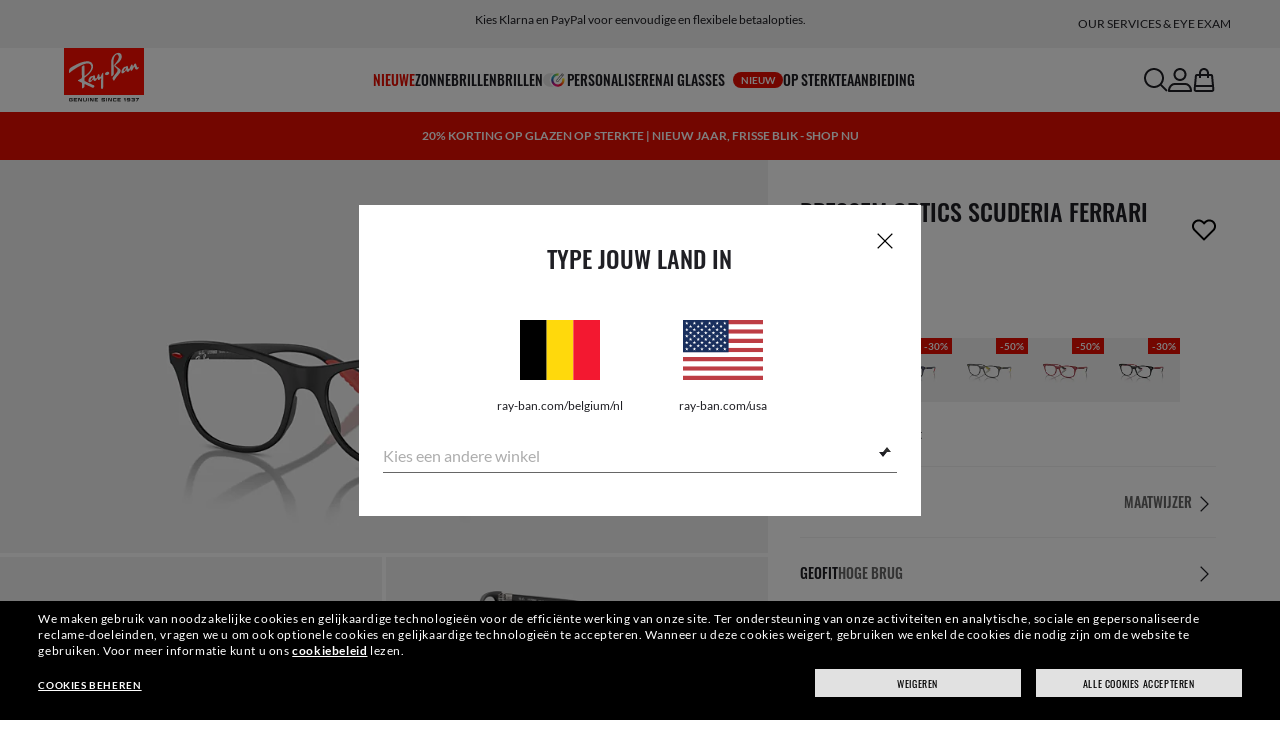

--- FILE ---
content_type: text/html;charset=UTF-8
request_url: https://www.ray-ban.com/belgium/nl/eyeglasses/RX7307Mrb7307m%20optics%20scuderia%20ferrari%20collection-zwart/8056262012512
body_size: 42153
content:
<!DOCTYPE html>
<!--[if lt IE 7 ]><html class="ie ie6" lang="en"> <![endif]-->
<!--[if IE 7 ]><html class="ie ie7" lang="en"> <![endif]-->
<!--[if IE 8 ]><html class="ie ie8" lang="en"> <![endif]-->
<!--[if IE 9 ]><html class="ie ie9" lang="en"> <![endif]-->
<!--[if (gt IE 9)|!(IE)]>--><!-- BEGIN Layouts/BaseLayout.jsp --><!-- CMS params setup --><!-- cmProductId -->
<html lang="nl-BE"> <!--<![endif]-->
<head>


<link rel="preconnect" href="https://media.ray-ban.com">
<link rel="preconnect" href="https://images2.ray-ban.com">

<meta content="width=1024" name="viewport">

<!-- BEGIN CoreMedia Head -->
		<meta name="coremedia_content_id"
content="4604" >
	
	<script async type="text/javascript"  src="https://cloud.wordlift.io/app/bootstrap.js?__WB_REVISION__=1758709120"></script>

<script type="module">
  document.documentElement.className = document
    .documentElement
    .className
    .replace(/\bno-js\b/g, '') + 'has-js ';
</script>
<!--<link rel="stylesheet" href="/wcsstore/RayBanStorefrontAssetStore/Common/assets/website2020/assets/main.css">-->


	<link crossorigin href="https://RT8ZK55N9N-dsn.algolia.net" rel="preconnect" />

		<link rel="stylesheet" href="/rbstatichtml/assets/styles.235921b27e.css">
		<script
	async
	src="/rbstatichtml/assets/manifest.235921b27e.js"
	type="module"
></script>
<script
	async
	src="/rbstatichtml/assets/vendors.235921b27e.js"
	type="module"
></script>


<script
	defer
	src="/rbstatichtml/assets/libs.235921b27e.js"
	type="module"
></script>

<script
	async
	src="/rbstatichtml/assets/utils.235921b27e.js"
	type="module"
></script>

<script
	async
	src="/rbstatichtml/assets/common.235921b27e.js"
	type="module"
></script>



	<script
	defer
	src="/rbstatichtml/assets/header.235921b27e.js"
	type="module"
	></script>

	<script
	defer
	src="/rbstatichtml/assets/footer.235921b27e.js"
	type="module"
	></script>

	<script
	defer
	src="/rbstatichtml/assets/editorial.235921b27e.js"
	type="module"
	></script>


	<script
	defer
	src="/rbstatichtml/assets/editorial-banners.235921b27e.js"
	type="module"
	></script>

		<script

			defer
			src="/rbstatichtml/assets/pdp.235921b27e.js"
			type="module"
		></script>
	

<script
	defer
	src="/rbstatichtml/assets/bootstrap.235921b27e.js"
	type="module"
></script>

		<script defer src="https://images.ray-ban.com/extra/quicklink/quicklink.umd.js" type="text/javascript"></script>
	

	<meta charset="utf-8">

    <meta http-equiv="X-UA-Compatible" content="IE=edge,chrome=1">
    <meta content="RAY-BAN STORE" name="author" />


	<!-- END CoreMedia Head --><!-- BEFORE MemberGroupInclude --><!-- AFTER MemberGroupInclude --><!-- BEFORE CommonInclude --><!-- BEGIN include/CommonInclude.jsp --><!-- BEGIN head_common.tag --><!-- isCSR : false -->

<link href="/wcsstore/RayBanStorefrontAssetStore/images/favicon.ico" rel="shortcut icon">
<!-- TEST --><!-- END head_common.tag --><!-- END include/CommonInclude.jsp --><!-- AFTER CommonInclude --><!-- BEFORE HeaderInclude -->
<title>brillen met Rb7307m Optics Scuderia Ferrari Collection montuur Zwart - RB7307M | Ray-Ban® BE</title>
<meta name="title" content="brillen met Rb7307m Optics Scuderia Ferrari Collection montuur Zwart - RB7307M | Ray-Ban® BE">
<meta name="description" content="Koop Rb7307m Optics Scuderia Ferrari Collection brillen met een Zwart Peekmontuur van Brillenglazen op sterkte verkrijgbaar in de online winkel van Ray-Ban®.">
<meta name="keyword" content="">
<!-- BEGIN ProductURLMap.jsp -->
						<link rel="alternate" href="https://www.ray-ban.com/austria/sehbrillen/RX7307Mrb7307m%20optics%20scuderia%20ferrari%20collection-schwarz/8056262012512" hreflang="de-at"/>
					
						<link rel="alternate" href="https://www.ray-ban.com/italy/occhiali-da-vista/RX7307Mrb7307m%20optics%20scuderia%20ferrari%20collection-nero/8056262012512" hreflang="it-it"/>
					
						<link rel="alternate" href="https://www.ray-ban.com/poland/eyeglasses/RX7307Mrb7307m%20optics%20scuderia%20ferrari%20collection-czarny/8056262012512" hreflang="pl-pl"/>
					
						<link rel="alternate" href="https://www.ray-ban.com/switzerland/it/occhiali-da-vista/RX7307Mrb7307m%20optics%20scuderia%20ferrari%20collection-nero/8056262012512" hreflang="it-ch"/>
					
						<link rel="alternate" href="https://www.ray-ban.com/belgium/fr/lunettes-de-vue/RX7307Mrb7307m%20optics%20scuderia%20ferrari%20collection-noir/8056262012512" hreflang="fr-be"/>
					
						<link rel="alternate" href="https://www.ray-ban.com/australia/eyeglasses/RX7307Mrb7307m%20optics%20scuderia%20ferrari%20collection-black/8056262012512" hreflang="en-au"/>
					
						<link rel="alternate" href="https://www.ray-ban.com/brazil/graduados/RX7307Mrb7307m%20optics%20scuderia%20ferrari%20collection-preto/8056262012512" hreflang="pt-br"/>
					
						<link rel="alternate" href="https://www.ray-ban.com/france/lunettes-de-vue/RX7307Mrb7307m%20optics%20scuderia%20ferrari%20collection-noir/8056262012512" hreflang="fr-fr"/>
					
						<link rel="alternate" href="https://www.ray-ban.com/germany/sehbrillen/RX7307Mrb7307m%20optics%20scuderia%20ferrari%20collection-schwarz/8056262012512" hreflang="de-de"/>
					
						<link rel="alternate" href="https://www.ray-ban.com/switzerland/de/sehbrillen/RX7307Mrb7307m%20optics%20scuderia%20ferrari%20collection-schwarz/8056262012512" hreflang="de-ch"/>
					
						<link rel="alternate" href="https://www.ray-ban.com/norway/eyeglasses/RX7307Mrb7307m%20optics%20scuderia%20ferrari%20collection-black/8056262012512" hreflang="en-no"/>
					
						<link rel="alternate" href="https://www.ray-ban.com/turkey/eyeglasses/RX7307Mrb7307m%20optics%20scuderia%20ferrari%20collection-black/8056262012512" hreflang="en-tr"/>
					
						<link rel="alternate" href="https://www.ray-ban.com/portugal/eyeglasses/RX7307Mrb7307m%20optics%20scuderia%20ferrari%20collection-preto/8056262012512" hreflang="en-pt"/>
					
						<link rel="alternate" href="https://www.ray-ban.com/mexico/gafas-de-visión/RX7307Mrb7307m%20optics%20scuderia%20ferrari%20collection-negro/8056262012512" hreflang="es-mx"/>
					
						<link rel="alternate" href="https://www.ray-ban.com/eu/eyeglasses/RX7307Mrb7307m%20optics%20scuderia%20ferrari%20collection-black/8056262012512" hreflang="en-fi"/>
					
						<link rel="alternate" href="https://www.ray-ban.com/spain/gafas-de-visión/RX7307Mrb7307m%20optics%20scuderia%20ferrari%20collection-negro/8056262012512" hreflang="es-es"/>
					
						<link rel="alternate" href="https://www.ray-ban.com/denmark/eyeglasses/RX7307Mrb7307m%20optics%20scuderia%20ferrari%20collection-black/8056262012512" hreflang="en-dk"/>
					
						<link rel="alternate" href="https://www.ray-ban.com/netherlands/eyeglasses/RX7307Mrb7307m%20optics%20scuderia%20ferrari%20collection-zwart/8056262012512" hreflang="nl-nl"/>
					
						<link rel="alternate" href="https://www.ray-ban.com/canada/fr/lunettes-de-vue/RX7307Mrb7307m%20optics%20scuderia%20ferrari%20collection-noir/8056262012512" hreflang="fr-ca"/>
					
					<link rel="canonical" href="https://www.ray-ban.com/belgium/nl/eyeglasses/RX7307Mrb7307m%20optics%20scuderia%20ferrari%20collection-zwart/8056262012512"  />
				
					<link rel="alternate" href="https://www.ray-ban.com/belgium/nl/eyeglasses/RX7307Mrb7307m%20optics%20scuderia%20ferrari%20collection-zwart/8056262012512" hreflang="nl-be"/>
				
						<link rel="alternate" href="https://www.ray-ban.com/sweden/eyeglasses/RX7307Mrb7307m%20optics%20scuderia%20ferrari%20collection-svart/8056262012512" hreflang="sv-se"/>
					
					<link rel="alternate" href="https://www.ray-ban.com/latam/gafas-de-visión/RX7307Mrb7307m%20optics%20scuderia%20ferrari%20collection-negro/8056262012512" hreflang="es-ar"/>
				
					<link rel="alternate" href="https://www.ray-ban.com/latam/gafas-de-visión/RX7307Mrb7307m%20optics%20scuderia%20ferrari%20collection-negro/8056262012512" hreflang="es-cl"/>
				
					<link rel="alternate" href="https://www.ray-ban.com/latam/gafas-de-visión/RX7307Mrb7307m%20optics%20scuderia%20ferrari%20collection-negro/8056262012512" hreflang="es-co"/>
				
					<link rel="alternate" href="https://www.ray-ban.com/latam/gafas-de-visión/RX7307Mrb7307m%20optics%20scuderia%20ferrari%20collection-negro/8056262012512" hreflang="es-pe"/>
				
					<link rel="alternate" href="https://www.ray-ban.com/latam/gafas-de-visión/RX7307Mrb7307m%20optics%20scuderia%20ferrari%20collection-negro/8056262012512" hreflang="es-ec"/>
				
						<link rel="alternate" href="https://www.ray-ban.com/switzerland/fr/lunettes-de-vue/RX7307Mrb7307m%20optics%20scuderia%20ferrari%20collection-noir/8056262012512" hreflang="fr-ch"/>
					
					<link rel="alternate" href="https://www.ray-ban.com/mea/eyeglasses/RX7307Mrb7307m%20optics%20scuderia%20ferrari%20collection-black/8056262012512" hreflang="en-az"/>
				
					<link rel="alternate" href="https://www.ray-ban.com/mea/eyeglasses/RX7307Mrb7307m%20optics%20scuderia%20ferrari%20collection-black/8056262012512" hreflang="en-bh"/>
				
					<link rel="alternate" href="https://www.ray-ban.com/mea/eyeglasses/RX7307Mrb7307m%20optics%20scuderia%20ferrari%20collection-black/8056262012512" hreflang="en-ir"/>
				
					<link rel="alternate" href="https://www.ray-ban.com/mea/eyeglasses/RX7307Mrb7307m%20optics%20scuderia%20ferrari%20collection-black/8056262012512" hreflang="en-iq"/>
				
					<link rel="alternate" href="https://www.ray-ban.com/mea/eyeglasses/RX7307Mrb7307m%20optics%20scuderia%20ferrari%20collection-black/8056262012512" hreflang="en-jo"/>
				
					<link rel="alternate" href="https://www.ray-ban.com/mea/eyeglasses/RX7307Mrb7307m%20optics%20scuderia%20ferrari%20collection-black/8056262012512" hreflang="en-kw"/>
				
					<link rel="alternate" href="https://www.ray-ban.com/mea/eyeglasses/RX7307Mrb7307m%20optics%20scuderia%20ferrari%20collection-black/8056262012512" hreflang="en-lb"/>
				
					<link rel="alternate" href="https://www.ray-ban.com/mea/eyeglasses/RX7307Mrb7307m%20optics%20scuderia%20ferrari%20collection-black/8056262012512" hreflang="en-om"/>
				
					<link rel="alternate" href="https://www.ray-ban.com/mea/eyeglasses/RX7307Mrb7307m%20optics%20scuderia%20ferrari%20collection-black/8056262012512" hreflang="en-qa"/>
				
					<link rel="alternate" href="https://www.ray-ban.com/mea/eyeglasses/RX7307Mrb7307m%20optics%20scuderia%20ferrari%20collection-black/8056262012512" hreflang="en-sa"/>
				
					<link rel="alternate" href="https://www.ray-ban.com/mea/eyeglasses/RX7307Mrb7307m%20optics%20scuderia%20ferrari%20collection-black/8056262012512" hreflang="en-sy"/>
				
					<link rel="alternate" href="https://www.ray-ban.com/mea/eyeglasses/RX7307Mrb7307m%20optics%20scuderia%20ferrari%20collection-black/8056262012512" hreflang="en-ae"/>
				
					<link rel="alternate" href="https://www.ray-ban.com/mea/eyeglasses/RX7307Mrb7307m%20optics%20scuderia%20ferrari%20collection-black/8056262012512" hreflang="en-ye"/>
				
						<link rel="alternate" href="https://www.ray-ban.com/ireland/eyeglasses/RX7307Mrb7307m%20optics%20scuderia%20ferrari%20collection-black/8056262012512" hreflang="en-ie"/>
					
						<link rel="alternate" href="https://www.ray-ban.com/uk/eyeglasses/RX7307Mrb7307m%20optics%20scuderia%20ferrari%20collection-black/8056262012512" hreflang="en-gb"/>
					
						<link rel="alternate" href="https://www.ray-ban.com/usa/eyeglasses/RX7307Mrb7307m%20optics%20scuderia%20ferrari%20collection-black/8056262012512" hreflang="en-us"/>
					
					<link rel="alternate" href="https://www.ray-ban.com/usa/eyeglasses/RX7307Mrb7307m%20optics%20scuderia%20ferrari%20collection-black/8056262012512" hreflang="en"/>
					<link rel="alternate" href="https://www.ray-ban.com/usa/eyeglasses/RX7307Mrb7307m%20optics%20scuderia%20ferrari%20collection-black/8056262012512" hreflang="x-default"/>
				
						<link rel="alternate" href="https://www.ray-ban.com/canada/en/eyeglasses/RX7307Mrb7307m%20optics%20scuderia%20ferrari%20collection-black/8056262012512" hreflang="en-ca"/>
					
						<link rel="alternate" href="https://www.ray-ban.com/switzerland/en/eyeglasses/RX7307Mrb7307m%20optics%20scuderia%20ferrari%20collection-black/8056262012512" hreflang="en-ch"/>
					
					<link rel="alternate" href="https://www.ray-ban.com/row/eyeglasses/RX7307Mrb7307m%20optics%20scuderia%20ferrari%20collection-black/8056262012512" hreflang="en-il"/>
				
					<link rel="alternate" href="https://www.ray-ban.com/row/eyeglasses/RX7307Mrb7307m%20optics%20scuderia%20ferrari%20collection-black/8056262012512" hreflang="en-ru"/>
				
					<link rel="alternate" href="https://www.ray-ban.com/row/eyeglasses/RX7307Mrb7307m%20optics%20scuderia%20ferrari%20collection-black/8056262012512" hreflang="en-rs"/>
				
					<link rel="alternate" href="https://www.ray-ban.com/row/eyeglasses/RX7307Mrb7307m%20optics%20scuderia%20ferrari%20collection-black/8056262012512" hreflang="en-me"/>
				
					<link rel="alternate" href="https://www.ray-ban.com/row/eyeglasses/RX7307Mrb7307m%20optics%20scuderia%20ferrari%20collection-black/8056262012512" hreflang="en-mk"/>
				
					<link rel="alternate" href="https://www.ray-ban.com/row/eyeglasses/RX7307Mrb7307m%20optics%20scuderia%20ferrari%20collection-black/8056262012512" hreflang="en-ge"/>
				
					<link rel="alternate" href="https://www.ray-ban.com/row/eyeglasses/RX7307Mrb7307m%20optics%20scuderia%20ferrari%20collection-black/8056262012512" hreflang="en-am"/>
				
					<link rel="alternate" href="https://www.ray-ban.com/row/eyeglasses/RX7307Mrb7307m%20optics%20scuderia%20ferrari%20collection-black/8056262012512" hreflang="en-ba"/>
				
					<link rel="alternate" href="https://www.ray-ban.com/row/eyeglasses/RX7307Mrb7307m%20optics%20scuderia%20ferrari%20collection-black/8056262012512" hreflang="en-al"/>
				
					<link rel="alternate" href="https://www.ray-ban.com/row/eyeglasses/RX7307Mrb7307m%20optics%20scuderia%20ferrari%20collection-black/8056262012512" hreflang="en-ua"/>
				
					<link rel="alternate" href="https://www.ray-ban.com/row/eyeglasses/RX7307Mrb7307m%20optics%20scuderia%20ferrari%20collection-black/8056262012512" hreflang="en-hr"/>
				<!-- END ProductURLMap.jsp -->
		<meta property="og:title" content="Bekijk het model Rb7307m Optics Scuderia Ferrari Collection op ray-ban.com" />
	
<meta name="format-detection" content="telephone=no">
<meta property="og:type" content="product" />
<meta property="og:image" content="https://images2.ray-ban.com//cdn-record-files-pi/9fe8d091-1c95-4ff3-8633-b07d00eaa781/6b1a7d87-d677-4c7d-a7fe-b07d00f2fe5c/0RX7307M__F602__P21__shad__qt.png?impolicy=RB_RB_FBShare" />
<meta property="og:image:width" content="600" />
<meta property="og:image:height" content="315" />
<meta property="og:description" content="Koop Rb7307m Optics Scuderia Ferrari Collection brillen met een Zwart Peekmontuur van Brillenglazen op sterkte verkrijgbaar in de online winkel van Ray-Ban®." />

<script type="text/javascript">
	var tealium_data2track = [];
</script>

<!-- preload image -->

<link rel="preload" as="image" href="https://images2.ray-ban.com//cdn-record-files-pi/9fe8d091-1c95-4ff3-8633-b07d00eaa781/6b1a7d87-d677-4c7d-a7fe-b07d00f2fe5c/0RX7307M__F602__P21__shad__qt.png?impolicy=RB_Product_clone&width=350&bgc=%23f2f2f2" fetchpriority="high" media="(max-width: 599px) and (-webkit-min-device-pixel-ratio: 1) and (-webkit-max-device-pixel-ratio: 1.9)">
<link rel="preload" as="image" href="https://images2.ray-ban.com//cdn-record-files-pi/9fe8d091-1c95-4ff3-8633-b07d00eaa781/6b1a7d87-d677-4c7d-a7fe-b07d00f2fe5c/0RX7307M__F602__P21__shad__qt.png?impolicy=RB_Product_clone&width=700&bgc=%23f2f2f2" fetchpriority="high" media="(max-width: 599px) and (-webkit-min-device-pixel-ratio: 2)">


<link rel="preload" as="image" href="https://images2.ray-ban.com//cdn-record-files-pi/9fe8d091-1c95-4ff3-8633-b07d00eaa781/6b1a7d87-d677-4c7d-a7fe-b07d00f2fe5c/0RX7307M__F602__P21__shad__qt.png?impolicy=RB_Product_clone&width=720&bgc=%23f2f2f2" fetchpriority="high" media="(min-width: 600px) and (-webkit-min-device-pixel-ratio: 1) and (-webkit-max-device-pixel-ratio: 1.9)">

<link rel="preload" as="image" href="https://images2.ray-ban.com//cdn-record-files-pi/9fe8d091-1c95-4ff3-8633-b07d00eaa781/6b1a7d87-d677-4c7d-a7fe-b07d00f2fe5c/0RX7307M__F602__P21__shad__qt.png?impolicy=RB_Product_clone&width=1440&bgc=%23f2f2f2" fetchpriority="high" media="(min-width: 600px) and (-webkit-min-device-pixel-ratio: 2)">



	<script type="application/ld+json">{
	"itemListElement": [
		{
			"item": "/belgium/nl",
			"@type": "ListItem",
			"name": "Home",
			"position": 1
		},
		{
			"item": "/belgium/nl/eyeglasses/view-all",
			"@type": "ListItem",
			"name": "Optieken",
			"position": 2
		},
		{
			"item": "/belgium/nl/eyeglasses/others",
			"@type": "ListItem",
			"name": "Anderen Optieken",
			"position": 3
		},
		{
			"item": "/belgium/nl/eyeglasses/RX7307Mrb7307m optics scuderia ferrari collection-zwart/8056262012512",
			"@type": "ListItem",
			"name": "RB7307M OPTICS SCUDERIA FERRARI COLLECTION",
			"position": 4
		}
		],
	"@type": "BreadcrumbList",
	"@context": "https://schema.org"
}</script>

<!-- AFTER HeaderInclude -->
		
	
	<link rel="preload" href="/ptch/css/it-ptch.css" as="style" onload="this.onload=null;this.rel='stylesheet'">



<script>(window.BOOMR_mq=window.BOOMR_mq||[]).push(["addVar",{"rua.upush":"false","rua.cpush":"false","rua.upre":"false","rua.cpre":"false","rua.uprl":"false","rua.cprl":"false","rua.cprf":"false","rua.trans":"","rua.cook":"false","rua.ims":"false","rua.ufprl":"false","rua.cfprl":"false","rua.isuxp":"false","rua.texp":"norulematch","rua.ceh":"false","rua.ueh":"false","rua.ieh.st":"0"}]);</script>
                              <script>!function(e){var n="https://s.go-mpulse.net/boomerang/";if("False"=="True")e.BOOMR_config=e.BOOMR_config||{},e.BOOMR_config.PageParams=e.BOOMR_config.PageParams||{},e.BOOMR_config.PageParams.pci=!0,n="https://s2.go-mpulse.net/boomerang/";if(window.BOOMR_API_key="22HJL-A6NEK-DWBRQ-CPENE-Z984T",function(){function e(){if(!r){var e=document.createElement("script");e.id="boomr-scr-as",e.src=window.BOOMR.url,e.async=!0,o.appendChild(e),r=!0}}function t(e){r=!0;var n,t,a,i,d=document,O=window;if(window.BOOMR.snippetMethod=e?"if":"i",t=function(e,n){var t=d.createElement("script");t.id=n||"boomr-if-as",t.src=window.BOOMR.url,BOOMR_lstart=(new Date).getTime(),e=e||d.body,e.appendChild(t)},!window.addEventListener&&window.attachEvent&&navigator.userAgent.match(/MSIE [67]\./))return window.BOOMR.snippetMethod="s",void t(o,"boomr-async");a=document.createElement("IFRAME"),a.src="about:blank",a.title="",a.role="presentation",a.loading="eager",i=(a.frameElement||a).style,i.width=0,i.height=0,i.border=0,i.display="none",o.appendChild(a);try{O=a.contentWindow,d=O.document.open()}catch(_){n=document.domain,a.src="javascript:var d=document.open();d.domain='"+n+"';void 0;",O=a.contentWindow,d=O.document.open()}if(n)d._boomrl=function(){this.domain=n,t()},d.write("<bo"+"dy onload='document._boomrl();'>");else if(O._boomrl=function(){t()},O.addEventListener)O.addEventListener("load",O._boomrl,!1);else if(O.attachEvent)O.attachEvent("onload",O._boomrl);d.close()}function a(e){window.BOOMR_onload=e&&e.timeStamp||(new Date).getTime()}if(!window.BOOMR||!window.BOOMR.version&&!window.BOOMR.snippetExecuted){window.BOOMR=window.BOOMR||{},window.BOOMR.snippetStart=(new Date).getTime(),window.BOOMR.snippetExecuted=!0,window.BOOMR.snippetVersion=14,window.BOOMR.url=n+"22HJL-A6NEK-DWBRQ-CPENE-Z984T";var i=document.currentScript||document.getElementsByTagName("script")[0],o=i.parentNode,r=!1,d=document.createElement("link");if(d.relList&&"function"==typeof d.relList.supports&&d.relList.supports("preload")&&"as"in d)window.BOOMR.snippetMethod="p",d.href=window.BOOMR.url,d.rel="preload",d.as="script",d.addEventListener("load",e),d.addEventListener("error",function(){t(!0)}),setTimeout(function(){if(!r)t(!0)},3e3),BOOMR_lstart=(new Date).getTime(),o.appendChild(d);else t(!1);if(window.addEventListener)window.addEventListener("load",a,!1);else if(window.attachEvent)window.attachEvent("onload",a)}}(),"".length>0)if(e&&"performance"in e&&e.performance&&"function"==typeof e.performance.setResourceTimingBufferSize)e.performance.setResourceTimingBufferSize();!function(){if(BOOMR=e.BOOMR||{},BOOMR.plugins=BOOMR.plugins||{},!BOOMR.plugins.AK){var n=""=="true"?1:0,t="",a="bu5ug5fyd4gkq2lkgj7a-f-872fc7711-clientnsv4-s.akamaihd.net",i="false"=="true"?2:1,o={"ak.v":"39","ak.cp":"254599","ak.ai":parseInt("603352",10),"ak.ol":"0","ak.cr":9,"ak.ipv":4,"ak.proto":"h2","ak.rid":"307804f","ak.r":39738,"ak.a2":n,"ak.m":"dscx","ak.n":"essl","ak.bpcip":"13.59.67.0","ak.cport":48888,"ak.gh":"184.30.43.168","ak.quicv":"","ak.tlsv":"tls1.3","ak.0rtt":"","ak.0rtt.ed":"","ak.csrc":"-","ak.acc":"","ak.t":"1768567422","ak.ak":"hOBiQwZUYzCg5VSAfCLimQ==BGW1lxXYpmBQOdLtr/9mkXqZH2299PpNOs/uVPVyaXg2fzdphonLyTAYtUmlPvQixQ2gNhbzLxeTBxl0WCfb9YfcMKXkC2oTiRLRi+DZK2G+2f6kkD8yOLTMZ+HxnCYFbqqJe4CditiUFQGNE/2yaSFQlTEXZ2N4jvT0+OudnbFAf9B6lluXNYnxYKxBhb9vmp0wpL+HxaGzfsqlQr9VUkhfz4FxW8CR8RZAm3VPXrjaVyvk13KhLQHGCsWHR/aTS0LzTTEImhPGj+OVQRiwb4UjfWqG43afZ1pV/PyxxboOBFfMYMIkd0gp8+ehq0HRY/MONZn/LhAl2+ZZdlpzkg99uJDHt4qf+VxbQdIJ8KnnBM1n2XmmXnrnBpyq0tuE7iL+q9A1KvFIklz2TZ/iDYjqgIhZSGcgxgkN/6ZA+jY=","ak.pv":"676","ak.dpoabenc":"","ak.tf":i};if(""!==t)o["ak.ruds"]=t;var r={i:!1,av:function(n){var t="http.initiator";if(n&&(!n[t]||"spa_hard"===n[t]))o["ak.feo"]=void 0!==e.aFeoApplied?1:0,BOOMR.addVar(o)},rv:function(){var e=["ak.bpcip","ak.cport","ak.cr","ak.csrc","ak.gh","ak.ipv","ak.m","ak.n","ak.ol","ak.proto","ak.quicv","ak.tlsv","ak.0rtt","ak.0rtt.ed","ak.r","ak.acc","ak.t","ak.tf"];BOOMR.removeVar(e)}};BOOMR.plugins.AK={akVars:o,akDNSPreFetchDomain:a,init:function(){if(!r.i){var e=BOOMR.subscribe;e("before_beacon",r.av,null,null),e("onbeacon",r.rv,null,null),r.i=!0}return this},is_complete:function(){return!0}}}}()}(window);</script></head>

<!-- BEGIN include/BodyStyle.jsp -->
<body class="wcs-nl_BE"
	
>


<input type="hidden" id="user_Email_MD5" value="" name="user_Email_MD5"/>
<!-- END include/BodyStyle.jsp -->
		<input type="hidden" id="country" value="BE" scope="request"/>
	
<input type="hidden" name="UrlInSession" id="UrlInSession" value="true"/>
	<!-- BEFORE LayoutContainerTop --><!-- BEGIN LayoutContainerTop.jsp --><!--DESK_TOP_SPOT--><!-- BEGIN HeaderDisplay.jspf --><!--
			storeId:            29152
			catalogId:          30152
			langId:             -41
			userType:           G
			userState:          
			liveHelp:           
			rfqLinkDisplayed:   
		--><!-- BEGIN include/CachedHeaderDisplay.jsp -->
<input type="hidden" id="afterpayEnabled" name="afterpayEnabled" value="N" />
<input type="hidden" name="afterpayNoInstallment" id="afterpayNoInstallment" value="" />
<input type="hidden" name="afterpayThresholdMin" id="afterpayThresholdMin" value="" />
<input type="hidden" name="afterpayThresholdMax" id="afterpayThresholdMax" value="" />

<input type="hidden" name="isVTOLogEnabled" id= "isVTOLogEnabled" value="false">

<input type="hidden" id="EnableSearchByImage" name="EnableSearchByImage" value="" />

<input type="hidden" name="CUSTOMFORM_cta_link" id="CUSTOMFORM_cta_link" value="https://www.ray-ban.com/belgium/nl/sunglasses/view-all" />


<input type="hidden" value="29152" name="storeId" id="storeId" />
<input type="hidden" value="30152" name="catalogId" id="catalogId" />
<input type="hidden" value="-41" name="langId" id="langId" />

<!-- CMS params setup --><!-- cmProductId --><!-- start/ HEADER -->
		<div >
<style type="text/css">#giftFinderModal {
position: fixed;
top: 0;
left: 0;
bottom: 0;
width: 100%;
-webkit-transform: translateY(100%);
transform: translateY(100%);
-webkit-transition: 0.4s ease;
transition: 0.4s ease;
opacity: 0;
z-index: 999;
}
#giftFinderModal::-webkit-scrollbar {
display: none;
}
#giftFinderModal.active-quiz {
-webkit-transform: translateY(0);
transform: translateY(0);
opacity: 1;
}</style>
<div id="giftFinderModal"></div>
<script type="module">
(function () {
// Function to check for URL parameter and start quiz if present
const checkUrlAndStartQuiz = () => {
const urlParams = new URLSearchParams(window.location.search);
if (urlParams.get("start-holiday-quiz") === "true") {
startGiftFinderQuiz();
}
};
const startGiftFinderQuiz = () => {
function loadRemoteScript(url) {
return new Promise((resolve, reject) => {
const script = document.createElement("script");
script.src = url;
script.id = "content-gift-finder-quiz-script";
script.onload = resolve;
script.onerror = reject;
document.head.appendChild(script);
});
}
const locale =
typeof wcs_config !== "undefined" ? wcs_config.locale.toLowerCase() : "en-us";
const scriptUrl = `https://media.ray-ban.com/utilities/algoliaGiftFinder/RB/prod/js/main_${locale}.min.js?gsgds`;
// Check if the script is already loaded
if (document.getElementById("content-gift-finder-quiz-script")) {
// If already loaded, just add the "active-quiz" class
document.querySelector("#giftFinderModal").classList.add("active-quiz");
document.querySelector('body').style.setProperty('overflow', 'hidden');
return;
}
// Load remote JavaScript file
loadRemoteScript(scriptUrl)
.then(() => {
// Initialize the quiz or perform any other actions
document.querySelector("#giftFinderModal").classList.add("active-quiz");
})
.catch((error) => {
console.error("Error loading remote script:", error);
console.log(quizConfigurations);
});
};
checkUrlAndStartQuiz();
window.startGiftFinderQuiz = startGiftFinderQuiz;
})();
</script></div>
	

<div id="rb-header-app" data-vue="app" :class="mainClasses" role="navigation" class='rb-app__header rb-app__header--static'>
	<rb-country-overlay
		countryselector-url="/wcs/resources/store/29152/country/getCountryList"
		data-store-id="29152"
		paymentmethods-url="/wcs/resources/store/29152/payment/getPaymentsByStoreId">
	</rb-country-overlay>

	
		
	

	<input type="hidden" name="signupOverlayDelay" id="signupOverlayDelay" value="3000" />
	<input type="hidden" value="false" id="isCSR"/>
	<input type="hidden" name="signupOverlayEmailCheck" value="RB02,RB30,RB27,RB28,RB31,EP01,DM02,NE01,RB12,SI01,SY03,IN03,SA08,SE01,RB33,RB01,RB34,RB37,RB45,RB38,RB39,RB15,RB40,RB41,RB05,RB17,RB14,RB24,RB16,RB13,EEL_,ENL_,XMM_,XQR_,XRF_,XTB_,XTS_,TNP_,TWE_,TGC_,TOX_,TOC_,TCS_,TOF_,TOR_,TOS_,TOD_,TBV_,TGS_,TPB_,TPF_,TPM_,TPE_,TAB_">
	<input type="hidden" name="WCParam.cid" id="WCParam.cid" value="">
	<input type="hidden" name="newsletterOverlayPopUp" value="Y">
	<input type="hidden" name="signupOverlayEnabled" id="signupOverlayEnabled" value="TRUE" />
	<input type="hidden" name="signupOverlayPageCheck" value="clp,clv,pdp,pcp,HomePage,RemixLanding,plp" />
	<input type="hidden" name="pageLabel" id="pageLabel" value="PDP">
	
		<rb-newsletter-modal>
<template #content-left>
<rb-newsletter-banner
image-alt="Profiteer van The Ones en ontvang een speciaal welkomstgeschenk."
image-desktop="https://media.ray-ban.com/cms/resource/image/1182562/portrait_ratio1x1/1296/1296/f9c98499e4efcd046c1d2f03c3b01b8c/B9905A99CC8D63FA939D120FE31D6F95/rb-overlay-the-ones-24-07.jpg"
image-tablet="https://media.ray-ban.com/cms/resource/image/1182562/portrait_ratio10x11/540/594/1f2ca9226addc504f1b147a69c05950c/DB405B25B78B6CCCE44949A9C538219E/rb-overlay-the-ones-24-07.jpg"
image-mobile="https://media.ray-ban.com/cms/resource/image/1182562/portrait_ratio10x11/540/594/1f2ca9226addc504f1b147a69c05950c/DB405B25B78B6CCCE44949A9C538219E/rb-overlay-the-ones-24-07.jpg"
cover=""
cover-mobile=""
/>
</template>
<template #content-right>
<rb-text-module
text-align="left"
theme="light">
<template #image>
<div class="common__icon common__icon--rayban-logo" ></div>
</template>
<template #title>
Profiteer van The Ones en ontvang een speciaal welkomstgeschenk.
</template>
</rb-text-module>
</template>
<template #disclaimer>
<rb-text-module
text-align="left"
theme="light"
>
<template #excerpt_block>
<p>Door je e-mailadres in te voeren en verder te gaan naar de website, stem je in met het ontvangen van marketing- en promotieberichten en bevestig je dat je ons Privacybeleid hebt gelezen en begrepen. Meer informatie vind je in ons <a data-description="privacy-policy" href="/belgium/nl/c/privacy-policy" target="_self">Privacybeleid</a></p> </template>
</rb-text-module>
</template>
<template #success>
<rb-text-module
text-align="left"
theme="light">
<template #image>
<div class="common__icon common__icon--rayban-logo" ></div>
</template>
<template #title>
Nu ben je lid van de The Ones community van Ray-Ban.
</template>
<template #excerpt>
<p>Controleer je mailbox voor je welkomstgeschenk.</p> </template>
</rb-text-module>
</template>
</rb-newsletter-modal>
	

	<rb-header home-page-url="/belgium/nl" :is-static-position="true">
		<div class="skeleton header">
			
				<div class="header__message-bar">
					<div class="message-bar__cta">
						<div class="message-bar__title"></div>
					</div>
				</div>
			
			<div class="header__navigation">
				<div class="header__navigation header-logo"></div>
				<div class="header__navigation main-menu hidden-mobile">
					<div class="header__dummy"></div>
					<div class="header__dummy"></div>
					<div class="header__dummy"></div>
					<div class="header__dummy"></div>
					<div class="header__dummy"></div>
					<div class="header__dummy"></div>
				</div>
				<div class="header__navigation actions-container">
					<div class="header__dummy"></div>
					<div class="header__dummy"></div>
					<div class="header__dummy"></div>
					<div class="header__dummy hidden-desktop"></div>
				</div>
			</div>
			<div class="header__promo-stripe"></div>
		</div>

		
		<template #message-bar-content>
<rb-header-message-bar-item url="https://www.ray-ban.com/belgium/nl/sunglasses/view-all" analytics-description="sunglasses-view-all">
<p>Gratis verzending en retourneren</p> </rb-header-message-bar-item><rb-header-message-bar-item url="https://www.ray-ban.com/belgium/nl/sunglasses/view-all" analytics-description="sunglasses-view-all">
<p>Kies Klarna en PayPal voor eenvoudige en flexibele betaalopties.</p> </rb-header-message-bar-item><rb-header-message-bar-item url="https://www.ray-ban.com/belgium/nl/customize/rb-3025-aviator-large-metal-sunglasses?mostSoldSize=RBCP 58&openPanel=engraving" analytics-description="aviator-large-metal-panel-engraving">
<p>Personaliseer je zonnebril en voeg gratis een gravure toe</p> </rb-header-message-bar-item><rb-header-message-bar-item url="https://www.ray-ban.com/belgium/nl/brillen-op-sterkte" analytics-description="prescription-glasses">
<p>Koop glazen op sterkte online in enkele eenvoudige stappen! Geleverd aan jouw deur</p> </rb-header-message-bar-item></template>
	
		
          <!--   START: header_navigation     -->
<template #main-menu>
<rb-header-main-menu-item class=""
analytics-element-id="X_X_MainNav_new-in"
analytics-description="new-in"
menu-id="707012"
:is-highlighted="true"
>
<template #title>
NIEUWE
</template>
</rb-header-main-menu-item><rb-header-main-menu-item class=""
analytics-element-id="X_X_MainNav_Sunglasses"
analytics-description="Sunglasses"
menu-id="46542"
>
<template #title>
Zonnebrillen
</template>
</rb-header-main-menu-item><rb-header-main-menu-item class=""
analytics-element-id="X_X_MainNav_Eyeglasses"
analytics-description="Eyeglasses"
menu-id="48162"
>
<template #title>
Brillen
</template>
</rb-header-main-menu-item><rb-header-main-menu-item class=""
analytics-element-id="X_X_MainNav_Custom"
analytics-description="Custom"
menu-id="33158"
>
<template #icon-left>
<rb-lazy-icon icon="common__icon common__icon--remix" text="remix"></rb-lazy-icon>
</template>
<template #title>
Personaliseren
</template>
</rb-header-main-menu-item><rb-header-main-menu-item class=""
analytics-element-id="X_X_MainNav_RBJUPITERDDM"
analytics-description=""
menu-id="1563500"
>
<template #title>
AI Glasses
<rb-pill color="red" size="xsmall" type="ddm">
<span> NIEUW
</span>
</rb-pill>
</template>
</rb-header-main-menu-item><rb-header-main-menu-item class=""
analytics-element-id="X_X_MainNav_Prescription"
analytics-description="Prescription"
menu-id="59572"
>
<template #title>
Op sterkte
</template>
</rb-header-main-menu-item><rb-header-main-menu-item class=""
analytics-element-id="X_X_MainNav_EMEAPromo"
analytics-description=""
menu-id="903560"
>
<template #title>
Aanbieding
</template>
</rb-header-main-menu-item> </template>
<template #submenus>
<div class="submenu__items" data-menu-id="707012">
<ul class="submenu__section">
<li class="section__title">
Bijzondere collecties
</li>
<li class="section__item">
<a data-description="TransitionsLensesWashed" data-element-id="X_X_MainNav_new-in_WWColourTouchCapsuleDDMVoice" href="https://www.ray-ban.com/belgium/nl/transitions-brillenglazen/washed">Transitions® Color Touch™</a>
<rb-pill color="red" size="xsmall" type="ddm">
<span> NIEUW
</span>
</rb-pill>
</li><li class="section__item">
<a data-description="CollectionsChineseNewYear" data-element-id="X_X_MainNav_new-in_WWCNY26DDMVoice" href="https://www.ray-ban.com/belgium/nl/collections/chinees-nieuwjaar">Jaar van het paard Limited edition</a>
<rb-pill color="red" size="xsmall" type="ddm">
<span> NIEUW
</span>
</rb-pill>
</li><li class="section__item">
<a data-description="SunglassesDisney" data-element-id="X_X_MainNav_new-in_WWStarWarsDisneyDDMVoice" href="https://www.ray-ban.com/belgium/nl/sunglasses/disney">Ray-Ban | Star Wars™-collectie</a>
</li><li class="section__item">
<a data-description="SunglassesAsapRockyCollection" data-element-id="X_X_MainNav_new-in_WWWFPufferNewColorDDMVoice" href="https://www.ray-ban.com/belgium/nl/zonnebrillen/asap-rocky-collection">Nieuwe kleuren voor Wayfarer Puffer</a>
</li><li class="section__item">
<a data-description="TechCtx" data-element-id="X_X_MainNav_new-in_WWCTXInnovationDDMVoiceNewIn" href="https://www.ray-ban.com/belgium/nl/tech/ctxbrillen">CTX-Collectie</a>
</li><li class="section__item">
<a data-description="SunglassesAsapRockyCollection" data-element-id="X_X_MainNav_new-in_WWAsapRockyDDMVoice" href="https://www.ray-ban.com/belgium/nl/zonnebrillen/asap-rocky-collection">A$AP Rocky-collectie</a>
</li> </ul><ul class="submenu__section">
<li class="section__title">
AI Glasses
<rb-pill color="red" size="xsmall" type="ddm">
<span> NIEUW
</span>
</rb-pill>
</li>
<li class="section__item">
<a data-description="RayBanMetaAiGlasses" data-element-id="X_X_MainNav_new-in_SNPLPGen2DDMVoice" href="https://www.ray-ban.com/belgium/nl/ray-ban-meta-ai-glasses">Shop de nieuwe Ray-Ban Meta (Gen 2)</a>
</li><li class="section__item">
<a data-description="AiBril" data-element-id="X_X_MainNav_new-in_SNCLPGen2DDMVoice" href="https://www.ray-ban.com/belgium/nl/discover-ray-ban-meta-ai-glasses/clp">Ontdek Ray-Ban Meta</a>
</li> </ul><ul class="submenu__section">
<li class="section__title">
Zonnebrillen
</li>
<li class="section__item">
<a data-description="SunglassesNewArrivals" data-element-id="X_X_MainNav_new-in_WWNewInDDMSUN" href="https://www.ray-ban.com/belgium/nl/sunglasses/new-arrivals">Nieuwe zonnebrillen</a>
</li><li class="section__item">
<a data-description="AviatorMax" data-element-id="X_X_MainNav_new-in_WWNewInDDMSUNAviatorMaxRMX" href="https://www.ray-ban.com/belgium/nl/customize/rb-3925-aviator-max">Aviator Max personaliseren</a>
<rb-pill color="red" size="xsmall" type="ddm">
<span> NIEUW
</span>
</rb-pill>
</li> </ul><ul class="submenu__section">
<li class="section__title">
Brillen
</li>
<li class="section__item">
<a data-description="EyeglassesNewArrivals" data-element-id="X_X_MainNav_new-in_WWNewInDDMEYE" href="https://www.ray-ban.com/belgium/nl/eyeglasses/new-arrivals">Nieuwe brillen</a>
</li> </ul> </div>
<div class="submenu__items" data-menu-id="46542">
<ul class="submenu__section">
<li class="section__title">
SHOP VOOR
</li>
<li class="section__item ">
<a data-description="SunglassesViewAll" data-element-id="X_X_MainNav_Sunglasses_sunglassesviewall" href="https://www.ray-ban.com/belgium/nl/sunglasses/view-all">Alle Zonnenbrillen</a>
</li><li class="section__item ">
<a data-description="SunglassesMenS" data-element-id="X_X_MainNav_Sunglasses_sunglassesmens" href="https://www.ray-ban.com/belgium/nl/sunglasses/men-s">Heren</a>
</li><li class="section__item ">
<a data-description="SunglassesWomenS" data-element-id="X_X_MainNav_Sunglasses_sunglasseswomens" href="https://www.ray-ban.com/belgium/nl/sunglasses/women-s">Dames</a>
</li><li class="section__item">
<a data-description="SunglassesJunior" data-element-id="X_X_MainNav_Sunglasses_WWKidsSUNDDMTeaser" href="https://www.ray-ban.com/belgium/nl/zonnebrillen/alle-leeftijden">Kinderen (0-13)</a>
</li><li class="section__item ">
<a data-description="AccessoriesViewAll" data-element-id="X_X_MainNav_Sunglasses_accessories_plp" href="https://www.ray-ban.com/belgium/nl/accessoires/alle-weergeven">Accessoires</a>
</li> </ul><ul class="submenu__section">
<li class="section__title">
LENSES
</li>
<li class="section__item">
<a data-description="PrescriptionSunglassesViewAll" data-element-id="X_X_MainNav_Sunglasses_WWPrescriptionSun" href="https://www.ray-ban.com/belgium/nl/zonnebrillen-op-sterkte/bekijk-alle">Op sterkte</a>
</li><li class="section__item ">
<a data-description="SunglassesPolarized" data-element-id="X_X_MainNav_Sunglasses_sunglassespolarized" href="https://www.ray-ban.com/belgium/nl/sunglasses/polarized">Gepolariseerd</a>
</li><li class="section__item ">
<a data-description="SunglassesChromance" data-element-id="X_X_MainNav_Sunglasses_sunglasseschromance" href="https://www.ray-ban.com/belgium/nl/sunglasses/chromance">Chromance</a>
</li><li class="section__item">
<a data-description="TransitionsLenses" data-element-id="X_X_MainNav_Sunglasses_WWDDMTransitionsLensesTeaser" href="https://www.ray-ban.com/belgium/nl/transitions-brillenglazen">Transitions®</a>
</li><li class="section__item">
<a data-description="1546682" data-element-id="X_X_MainNav_Sunglasses_WWLensesCLPteaser" href="https://www.ray-ban.com/belgium/nl/l/lenses">Lens technology</a>
</li> </ul><ul class="submenu__section">
<li class="section__title">
FEATURED
</li>
<li class="section__item ">
<a data-description="SunglassesNewArrivals" data-element-id="X_X_MainNav_Sunglasses_sunglassesnewarrivals" href="https://www.ray-ban.com/belgium/nl/sunglasses/new-arrivals">Nieuw binnen</a>
</li><li class="section__item ">
<a data-description="SunglassesIcons" data-element-id="X_X_MainNav_Sunglasses_sunglassesicons" href="https://www.ray-ban.com/belgium/nl/sunglasses/icons">Iconen</a>
</li><li class="section__item">
<a data-description="AviatorClassicOpenPanel" data-element-id="X_X_MainNav_Sunglasses_WWCustomsunglasses" href="https://www.ray-ban.com/belgium/nl/customize/rb-3025-aviator-large-metal-sunglasses?mostSoldSize=RBCP 58&startWithStyleSelector">Custom zonnebrillen</a>
</li><li class="section__item">
<a data-description="SpecialEdition" data-element-id="X_X_MainNav_Sunglasses_WWLimitedEditions" href="/belgium/nl/c/special-edition">Limited editions</a>
</li><li class="section__item">
<a data-description="1232672" data-element-id="X_X_MainNav_Sunglasses_WWDDMVoiceGiftQuiz" href="javascript:window.startGiftFinderQuiz()">Cadeauzoeker</a>
</li><li class="section__item">
<a data-description="SunglassesSpeedy" data-element-id="X_X_MainNav_Sunglasses_WWWraparoundSUNDDMVoice" href="https://www.ray-ban.com/belgium/nl/zonnebrillen/speedy">Wikkelzonnebril</a>
</li> </ul><ul class="submenu__section">
<li class="section__title">
COLLECTIONS
</li>
<li class="section__item">
<a data-description="SunglassesAsapRockyCollection" data-element-id="X_X_MainNav_Sunglasses_WWAsapRockyDDMVoice" href="https://www.ray-ban.com/belgium/nl/zonnebrillen/asap-rocky-collection">A$AP Rocky-collectie</a>
</li><li class="section__item">
<a data-description="SunglassesDisney" data-element-id="X_X_MainNav_Sunglasses_WWStarWarsDisneyDDMVoice" href="https://www.ray-ban.com/belgium/nl/sunglasses/disney">Ray-Ban | Star Wars™-collectie</a>
</li><li class="section__item">
<a data-description="SunglassesReverse" data-element-id="X_X_MainNav_Sunglasses_WWReversecollection" href="https://www.ray-ban.com/belgium/nl/zonnebrillen/reverse">Reverse</a>
</li><li class="section__item">
<a data-description="SunglassesBioBased" data-element-id="X_X_MainNav_Sunglasses_WWDDMSunglassesBioBased" href="https://www.ray-ban.com/belgium/nl/zonnebrillen/biobased">Biogebaseerd</a>
</li><li class="section__item">
<a data-description="SunglassesFerrari" data-element-id="X_X_MainNav_Sunglasses_WWDDMScuderiaFerrariSUN" href="https://www.ray-ban.com/belgium/nl/sunglasses/ferrari">Scuderia Ferrari</a>
</li> </ul> </div>
<div class="submenu__items" data-menu-id="48162">
<ul class="submenu__section">
<li class="section__title">
SHOP VOOR
</li>
<li class="section__item">
<a data-description="EyeglassesViewAll" data-element-id="X_X_MainNav_Eyeglasses_WWEyeViewAllDDM" href="https://www.ray-ban.com/belgium/nl/eyeglasses/view-all">Alle brillen</a>
</li><li class="section__item ">
<a data-description="EyeglassesMenS" data-element-id="X_X_MainNav_Eyeglasses_eyeglassesmens" href="https://www.ray-ban.com/belgium/nl/eyeglasses/men-s">Heren</a>
</li><li class="section__item ">
<a data-description="EyeglassesWomenS" data-element-id="X_X_MainNav_Eyeglasses_eyeglasseswomens" href="https://www.ray-ban.com/belgium/nl/eyeglasses/women-s">Dames</a>
</li><li class="section__item">
<a data-description="EyeglassesJunior" data-element-id="X_X_MainNav_Eyeglasses_WWKidsEYEDDMTeaser" href="https://www.ray-ban.com/belgium/nl/brillen/alle-leeftijden">Kinderen (0-13)</a>
</li><li class="section__item ">
<a data-description="AccessoriesViewAll" data-element-id="X_X_MainNav_Eyeglasses_accessories_plp" href="https://www.ray-ban.com/belgium/nl/accessoires/alle-weergeven">Accessoires</a>
</li> </ul><ul class="submenu__section">
<li class="section__title">
LENSES
</li>
<li class="section__item">
<a data-description="EyeglassesViewAll" data-element-id="X_X_MainNav_Eyeglasses_ROXPrescription" href="https://www.ray-ban.com/belgium/nl/eyeglasses/view-all">Prescription</a>
</li><li class="section__item">
<a data-description="TransitionsLenses" data-element-id="X_X_MainNav_Eyeglasses_WWDDMTransitionsLensesTeaser" href="https://www.ray-ban.com/belgium/nl/transitions-brillenglazen">Transitions®</a>
</li><li class="section__item">
<a data-description="BlueLightGlassesViewAll" data-element-id="X_X_MainNav_Eyeglasses_ROXBluevioletlightlenses" href="https://www.ray-ban.com/belgium/nl/blue-violet-light-glasses/view-all">Blue-violet light lenses</a>
</li><li class="section__item">
<a data-description="1546682" data-element-id="X_X_MainNav_Eyeglasses_WWLenstechnology" href="https://www.ray-ban.com/belgium/nl/l/lenses">Lens technology</a>
</li> </ul><ul class="submenu__section">
<li class="section__title">
FEATURED
</li>
<li class="section__item ">
<a data-description="EyeglassesNewArrivals" data-element-id="X_X_MainNav_Eyeglasses_eyeglassesnewarrivals" href="https://www.ray-ban.com/belgium/nl/eyeglasses/new-arrivals">Nieuw binnen</a>
</li><li class="section__item ">
<a data-description="EyeglassesIcons" data-element-id="X_X_MainNav_Eyeglasses_eyeglassesicons" href="https://www.ray-ban.com/belgium/nl/brillen/iconen">Iconen</a>
</li><li class="section__item">
<a data-description="ClubmasterOptics" data-element-id="X_X_MainNav_Eyeglasses_NoBRCustomeyeglasses" href="https://www.ray-ban.com/belgium/nl/customize/rx-5154-clubmaster-optics?mostSoldSize=RBCP 51&startWithStyleSelector">Custom bril</a>
</li><li class="section__item">
<a data-description="SpecialEdition" data-element-id="X_X_MainNav_Eyeglasses_WWLimitedEditions" href="/belgium/nl/c/special-edition">Limited editions</a>
</li><li class="section__item">
<a data-description="1232672" data-element-id="X_X_MainNav_Eyeglasses_WWDDMVoiceGiftQuiz" href="javascript:window.startGiftFinderQuiz()">Cadeauzoeker</a>
</li> </ul><ul class="submenu__section">
<li class="section__title">
COLLECTIONS
</li>
<li class="section__item">
<a data-description="SunglassesChange" data-element-id="X_X_MainNav_Eyeglasses_WWDDMNewInChange" href="https://www.ray-ban.com/belgium/nl/zonnebrillen/change">Change-collectie</a>
</li><li class="section__item">
<a data-description="SunglassesPulse" data-element-id="X_X_MainNav_Eyeglasses_WWDDMCollectionPulse" href="https://www.ray-ban.com/belgium/nl/zonnebrillen/pulse">Pulse</a>
</li><li class="section__item">
<a data-description="SunglassesBioBased" data-element-id="X_X_MainNav_Eyeglasses_WWDDMSunglassesBioBased" href="https://www.ray-ban.com/belgium/nl/zonnebrillen/biobased">Biogebaseerd</a>
</li><li class="section__item">
<a data-description="EyeglassesFerrari" data-element-id="X_X_MainNav_Eyeglasses_WWDDMScuderiaFerrariEYE" href="https://www.ray-ban.com/belgium/nl/eyeglasses/ferrari">Scuderia Ferrari</a>
</li><li class="section__item ">
<a data-description="EyeglassesTitanium" data-element-id="X_X_MainNav_Eyeglasses_eyeglassestitanium" href="https://www.ray-ban.com/belgium/nl/brillen/titanium">Titanium</a>
</li> </ul> </div>
<div class="submenu__items" data-menu-id="33158">
<ul class="submenu__section">
<li class="section__title">
CREËER JOUW EIGEN
</li>
<li class="section__item">
<a data-description="Personaliseren" data-element-id="X_X_MainNav_Custom_WWRemixNewStyles" href="/belgium/nl/c/personaliseren#cm-placement-main_placement_4">Nieuwe gepersonaliseerde stijlen</a>
</li><li class="section__item">
<a data-description="Personaliseren" data-element-id="X_X_MainNav_Custom_WWRemixsunglasses" href="/belgium/nl/c/personaliseren#cm-placement-main_placement_6">Custom zonnebrillen</a>
</li><li class="section__item">
<a data-description="Personaliseren" data-element-id="X_X_MainNav_Custom_WWRemixeyeglasses" href="/belgium/nl/c/personaliseren#cm-placement-main_placement_10">Custom bril</a>
</li><li class="section__item">
<a data-description="MetaWayfarer8056597988377MM" data-element-id="X_X_MainNav_Custom_MainNav_Exploresmartglasses_MixMatch" href="https://www.ray-ban.com/belgium/nl/electronics/RW4006RAY-BAN | META WAYFARER - GEN 1-Zwart/8056597988407?startWithMandM=true">AI Glasses personaliseren</a>
</li><li class="section__item">
<a data-description="Personaliseren" data-element-id="X_X_MainNav_Custom_WWCustomkidssunglasses" href="/belgium/nl/c/personaliseren#cm-placement-main_placement_12">Custom kids sunglasses</a>
</li><li class="section__item">
<a data-description="AviatorMax" data-element-id="X_X_MainNav_Custom_WWAviatorMaxRMXDDMVoice" href="https://www.ray-ban.com/belgium/nl/customize/rb-3925-aviator-max">Ontwerp je eigen Aviator Max</a>
<rb-pill color="red" size="xsmall" type="ddm">
<span> NIEUW
</span>
</rb-pill>
</li><li class="section__item">
<a data-description="Explorer" data-element-id="X_X_MainNav_Custom_WWAviatorExplorerDDMVoiceNewIn" href="https://www.ray-ban.com/belgium/nl/customize/rb-3945-explorer-iv">Personaliseer jouw Explorer</a>
</li><li class="section__item">
<a data-description="Personaliseren" data-element-id="X_X_MainNav_Custom_WWDiscoverRMX" href="/belgium/nl/c/personaliseren">Ontdek REMIX</a>
</li> </ul> </div>
<div class="submenu__items" data-menu-id="1563500">
<ul class="submenu__section">
<li class="section__title">
Ontdek AI GLASSES
</li>
<li class="section__item">
<a data-description="RayBanMetaAiGlasses" data-element-id="X_X_MainNav_ExploreAIGlasses_SNShopGen2DDMVoice" href="https://www.ray-ban.com/belgium/nl/ray-ban-meta-ai-glasses">Shop Ray-Ban Meta</a>
<rb-pill color="red" size="xsmall" type="ddm">
<span> NIEUW
</span>
</rb-pill>
</li><li class="section__item">
<a data-description="AiBril" data-element-id="X_X_MainNav_ExploreAIGlasses_SNCLPGen2DDMVoice" href="https://www.ray-ban.com/belgium/nl/discover-ray-ban-meta-ai-glasses/clp">Ontdek Ray-Ban Meta</a>
</li><li class="section__item">
<a data-description="1083736" data-element-id="X_X_MainNav_ExploreAIGlasses_FeatureHighlights" href="https://www.ray-ban.com/belgium/nl/discover-ray-ban-meta-smart-glasses/clp#features">Kenmerkende hoogtepunten</a>
</li><li class="section__item">
<a data-description="1083882" data-element-id="X_X_MainNav_ExploreAIGlasses_TechHighlights" href="https://www.ray-ban.com/belgium/nl/discover-ray-ban-meta-smart-glasses/clp#tech">Technische hoogtepunten</a>
</li><li class="section__item">
<a data-description="1083736" data-element-id="X_X_MainNav_ExploreAIGlasses_NAAUUKDDMSmartglassesMetaAI" href="https://www.ray-ban.com/belgium/nl/discover-ray-ban-meta-smart-glasses/clp#features">Ontdek Meta AI</a>
</li><li class="section__item">
<a data-description="FrequentlyAskedQuestionsRayBanMetaSmartGlasses" data-element-id="X_X_MainNav_ExploreAIGlasses_SNFAQDDM" href="/belgium/nl/c/frequently-asked-questions-ray-ban-meta-smart-glasses">FAQ </a>
</li> </ul> </div>
<div class="submenu__items" data-menu-id="59572">
<ul class="submenu__section">
<li class="section__title">
KOOP
</li>
<li class="section__item">
<a data-description="PrescriptionSunglassesViewAll" data-element-id="X_X_MainNav_Prescription_Prescriptionsunglasses" href="https://www.ray-ban.com/belgium/nl/zonnebrillen-op-sterkte/bekijk-alle">Prescription sunglasses</a>
</li><li class="section__item">
<a data-description="EyeglassesViewAll" data-element-id="X_X_MainNav_Prescription_Prescriptioneyeglasses" href="https://www.ray-ban.com/belgium/nl/eyeglasses/view-all">Glazen op sterkte</a>
</li><li class="section__item">
<a data-description="ClubmasterOptics" data-element-id="X_X_MainNav_Prescription_Prescriptioncustom" href="https://www.ray-ban.com/belgium/nl/customize/rx-5154-clubmaster-optics?mostSoldSize=RBCP 51&startWithStyleSelector">Prescription custom</a>
</li><li class="section__item">
<a data-description="EyeglassesJunior" data-element-id="X_X_MainNav_Prescription_Prescriptionkids" href="https://www.ray-ban.com/belgium/nl/brillen/alle-leeftijden">Voorschrift voor kinderen</a>
</li> </ul><ul class="submenu__section">
<li class="section__title">
LENSES
</li>
<li class="section__item">
<a data-description="BlueLightGlassesViewAll" data-element-id="X_X_MainNav_Prescription_ROXDDMBlueLightFilterTeaser" href="https://www.ray-ban.com/belgium/nl/blue-violet-light-glasses/view-all">Blauw-violetlichtfilter</a>
</li><li class="section__item ">
<a data-description="SunglassesPolarized" data-element-id="X_X_MainNav_Prescription_sunglassespolarized" href="https://www.ray-ban.com/belgium/nl/sunglasses/polarized">Gepolariseerd</a>
</li><li class="section__item">
<a data-description="1546682" data-element-id="X_X_MainNav_Prescription_Lenstechnology" href="https://www.ray-ban.com/belgium/nl/l/lenses">Lens technology</a>
</li> </ul><ul class="submenu__section">
<li class="section__title">
GIDS
</li>
<li class="section__item">
<a data-description="Prescription" data-element-id="X_X_MainNav_Prescription_Prescriptionlenses" href="https://www.ray-ban.com/belgium/nl/prescription/clp">Glazen op sterkte</a>
</li><li class="section__item ">
<a data-description="GlazenLifestyle" data-element-id="X_X_MainNav_Prescription_Techhighlights" href="https://www.ray-ban.com/belgium/nl/brilrecept-en-brillenglazen/clp?prescription-anchor=0">Glazen &amp; lifestyle</a>
</li><li class="section__item ">
<a data-description="Behandelingen" data-element-id="X_X_MainNav_Prescription_Featurehighlights" href="https://www.ray-ban.com/belgium/nl/brilrecept-en-brillenglazen/clp?prescription-anchor=3">Behandelingen</a>
</li> </ul> </div>
<div class="submenu__items" data-menu-id="903560">
<ul class="submenu__section">
<li class="section__title">
Beperkte tijd
</li>
<rb-conditional-content :params="[]">
<li class="section__item">
<a data-element-id="X_X_MainNav_ControllerLimitedTime_EMEA20OffROXLensesJanControllerSun" href="https://www.ray-ban.com/belgium/nl/zonnebrillen-op-sterkte/bekijk-alle"> -20% op zonnebrilglazen op sterkte
</a>
</li> </rb-conditional-content>
<rb-conditional-content :params="[]">
<li class="section__item">
<a data-element-id="X_X_MainNav_ControllerLimitedTime_EMEA20OffROXLensesJanControllerEye" href="https://www.ray-ban.com/belgium/nl/eyeglasses/view-all"> 20% korting op heldere glazen op sterkte
</a>
</li> </rb-conditional-content>
</ul><ul class="submenu__section">
<li class="section__title">
Zonnebrillen
</li>
<rb-conditional-content :params="[]">
<li class="section__item">
<a data-element-id="X_X_MainNav_ControllerSunglasses_SUNClearanceEMEAMX" href="https://www.ray-ban.com/belgium/nl/sunglasses/clearance"> Tot -50% over geselecteerde zonnebrillen
</a>
</li> </rb-conditional-content>
</ul><ul class="submenu__section">
<li class="section__title">
Brillen
</li>
<rb-conditional-content :params="[]">
<li class="section__item">
<a data-element-id="X_X_MainNav_ControllerEyeglasses_EYEClearanceNAEMEAMX" href="https://www.ray-ban.com/belgium/nl/eyeglasses/clearance"> Tot -50% over brillen
</a>
</li> </rb-conditional-content>
</ul> </div>
<div class="submenu__items" data-menu-id="71170">
</div>
</template>
<template #editorial>
<div class="editorial__container" data-menu-id="46542">
<rb-header-product-carousel>
<template #title> bestsellers
</template>
<template #content>
<rb-header-product-slide
url="https://www.ray-ban.com/belgium/nl/electronics/RW4012RAY-BAN | META WAYFARER - GEN 2-Zwart/8056262721339"
image="https://media.ray-ban.com/cms/resource/image/1564552/landscape_ratio144x65/400/180/58af00fff3e98108cb02c60480b48ad0/B511C820D73D6A9E75213FD3EF35DEEA/rbm-ddm-wayfarer-transition.png"
title=" META WAYFARER
"
analytics-element-id="X_X_MainNav_Sunglasses_EMEABestSellerSunglasses_METAWAYFARER">
</rb-header-product-slide><rb-header-product-slide
url="https://www.ray-ban.com/belgium/nl/sunglasses/RB4940WAYFARER PUFFER-Zwart/8056262664865"
image="https://media.ray-ban.com/cms/resource/image/1590924/landscape_ratio144x65/400/180/ed969eb6065b320345ba0611d4c9a9e/23A509454B9B98BA059FBE3A511613B7/wayfarer-puffer.png"
title=" wayfarer puffer
"
analytics-element-id="X_X_MainNav_Sunglasses_EMEABestSellerSunglasses_wayfarerpuffer">
</rb-header-product-slide><rb-header-product-slide
url="https://www.ray-ban.com/belgium/nl/sunglasses/RB4441DRB4441D BIO-BASED-Opaal bruin/8056262268926"
image="https://media.ray-ban.com/cms/resource/image/1217094/landscape_ratio144x65/400/180/2152e2a6ba2756a437efb36df7702907/37A14393C7770380FD49ACF5E8FBDAA9/ww-rb4441d-bio-based-8056262268926.png"
title=" RB4441D Bio-Based
"
analytics-element-id="X_X_MainNav_Sunglasses_EMEABestSellerSunglasses_RB4441DBioBased">
</rb-header-product-slide><rb-header-product-slide
url="https://www.ray-ban.com/belgium/nl/sunglasses/RB3925AVIATOR MAX-Arista goud/8056262664087"
image="https://media.ray-ban.com/cms/resource/image/1531802/landscape_ratio144x65/400/180/21f7c1416552f3337884cec1b6fc0807/66051D6D190C42CBB6DC5F9AF02F5597/8056262664087.png"
title=" AVIATOR MAX
"
analytics-element-id="X_X_MainNav_Sunglasses_EMEABestSellerSunglasses_AVIATORMAX">
</rb-header-product-slide><rb-header-product-slide
url="https://www.ray-ban.com/belgium/nl/sunglasses/RBR0504SCLUBMASTER REVERSE-Transparant donkergrijs op staalgrijs/8056262268360"
image="https://media.ray-ban.com/cms/resource/image/1382670/landscape_ratio144x65/400/180/b5b2b6c51fffae43bd7e1c2e1176d11e/DDD9BE8CB65A8D6C0536A53A9EAEDC9F/8056262268360.png"
title=" CLUBMASTER REVERSE
"
analytics-element-id="X_X_MainNav_Sunglasses_EMEABestSellerSunglasses_CLUBMASTERREVERSE">
</rb-header-product-slide><rb-header-product-slide
url="https://www.ray-ban.com/belgium/nl/sunglasses/RB2140ORIGINAL WAYFARER CLASSIC-Zwart/805289126591"
image="https://media.ray-ban.com/cms/resource/image/1390858/landscape_ratio144x65/400/180/cee348f9db7c164b7f927f25bd3a9e16/6CE13761DEB3D2D8F7AAC5FA2CB5E550/805289126591.png"
title=" Original Wayfarer Classic
"
analytics-element-id="X_X_MainNav_Sunglasses_EMEABestSellerSunglasses_OriginalWayfarerClassic">
</rb-header-product-slide><rb-header-product-slide
url="https://www.ray-ban.com/belgium/nl/sunglasses/RB3547OVAL METAL SUMMER CAPSULE-Arista goud/8056262484005"
image="https://media.ray-ban.com/cms/resource/image/1384410/landscape_ratio144x65/400/180/9addeaf45a1aeb20f08a098d52d07465/0BEBEE46DD4D9CC4B2A9AC7F771A8526/8056262484005.png"
title=" OVAL METAL
"
analytics-element-id="X_X_MainNav_Sunglasses_EMEABestSellerSunglasses_OVALMETAL">
</rb-header-product-slide><rb-header-product-slide
url="https://www.ray-ban.com/belgium/nl/sunglasses/RB4089BALORAMA-Zwart/805289126089"
image="https://media.ray-ban.com/cms/resource/image/1384452/landscape_ratio144x65/400/180/c37745881fd47434d684b500de829002/95019527C6F2413F77AA697F7DA6DEA8/805289126089.png"
title=" BALORAMA
"
analytics-element-id="X_X_MainNav_Sunglasses_EMEABestSellerSunglasses_BALORAMA">
</rb-header-product-slide><rb-header-product-slide
url="https://www.ray-ban.com/belgium/nl/sunglasses/RB3757KAI BIO-BASED-Lichtgoud/8056262454046"
image="https://media.ray-ban.com/cms/resource/image/1383574/landscape_ratio144x65/400/180/3b0669718eee2d878fa80d42ae00eaa6/3E0FD7414F118ADE312436506CC14430/8056262454053.png"
title=" KAI BIO-BASED
"
analytics-element-id="X_X_MainNav_Sunglasses_EMEABestSellerSunglasses_KAIBIOBASED">
</rb-header-product-slide><rb-header-product-slide
url="https://www.ray-ban.com/belgium/nl/sunglasses/RB2132NEW WAYFARER CLASSIC-Transparant grijs/8056597662055"
image="https://media.ray-ban.com/cms/resource/image/1384398/landscape_ratio144x65/400/180/b7baf4c4b334259fb9758b795a841515/867519A815EDF3F404C16346CD207CB9/8056597662055.png"
title=" NEW WAYFARER CLASSIC
"
analytics-element-id="X_X_MainNav_Sunglasses_EMEABestSellerSunglasses_NEWWAYFARERCLASSIC">
</rb-header-product-slide><rb-header-product-slide
url="https://www.ray-ban.com/belgium/nl/sunglasses/RB4416NEW CLUBMASTER-Groen op goud/8056597721394"
image="https://media.ray-ban.com/cms/resource/image/1384404/landscape_ratio144x65/400/180/43052a6d829b82bb80094500cd777774/B8EDE4ABD783E0A395F4B99971EB8298/8056597721387.png"
title=" NEW CLUBMASTER
"
analytics-element-id="X_X_MainNav_Sunglasses_EMEABestSellerSunglasses_NEWCLUBMASTER">
</rb-header-product-slide><rb-header-product-slide
url="https://www.ray-ban.com/belgium/nl/sunglasses/RB4420RB4420-Zwart/8056597959339"
image="https://media.ray-ban.com/cms/resource/image/1382756/landscape_ratio144x65/400/180/1a9094d3d2f6094e45aa1f2ae90ca18d/0721770578F1EA6914C464D3D58EE273/8056597959339.png"
title=" RB4420
"
analytics-element-id="X_X_MainNav_Sunglasses_EMEABestSellerSunglasses_RB4420">
</rb-header-product-slide> </template>
</rb-header-product-carousel>
</div><div class="editorial__container" data-menu-id="48162">
<rb-header-product-carousel>
<template #title> bestsellers
</template>
<template #content>
<rb-header-product-slide
url="https://www.ray-ban.com/belgium/nl/eyeglasses/RX5154CLUBMASTER OPTICS-Zwart op zilver/8053672195736"
image="https://media.ray-ban.com/cms/resource/image/1386998/landscape_ratio144x65/400/180/1784055d90bf53715fd1920c39989f2e/1824405191B1B0BD1DA8095D0DBDCF75/8053672195736.png"
title=" Clubmaster optics
"
analytics-element-id="X_X_MainNav_Eyeglasses_EMEABestSellerEyeglasses_Clubmasteroptics">
</rb-header-product-slide><rb-header-product-slide
url="https://www.ray-ban.com/belgium/nl/eyeglasses/RX7840VMEGA WAYFARER OPTICS LITEFORCE-Zand blauw/8056262276679"
image="https://media.ray-ban.com/cms/resource/image/1387080/landscape_ratio144x65/400/180/f19deaa6af4b985f1b4a61bdab5d7068/0976095EA36909753AD9B9C731509374/8056262276679.png"
title=" MEGA WAYFARER OPTICS LITEFORCE
"
analytics-element-id="X_X_MainNav_Eyeglasses_EMEABestSellerEyeglasses_MEGAWAYFAREROPTICSLITEFORCE">
</rb-header-product-slide><rb-header-product-slide
url="https://www.ray-ban.com/belgium/nl/eyeglasses/RX5430BERNARD OPTICS-Havana/8056262034149"
image="https://media.ray-ban.com/cms/resource/image/1387064/landscape_ratio144x65/400/180/f33b3b49174c46e85013c8ec85be0ed6/6118FA123CC2953BD69236D225D45FDB/8056262034156.png"
title=" BERNARD OPTICS
"
analytics-element-id="X_X_MainNav_Eyeglasses_EMEABestSellerEyeglasses_BERNARDOPTICS">
</rb-header-product-slide><rb-header-product-slide
url="https://www.ray-ban.com/belgium/nl/eyeglasses/RX5397ELLIOT OPTICS-Havana/8056597429719"
image="https://media.ray-ban.com/cms/resource/image/1386920/landscape_ratio144x65/400/180/48818a45cda7a7a858d2d53dc97750dd/4FE767FEC0E35DA62147A2C604E5E1EE/8056597429719.png"
title=" ELLIOT OPTICS
"
analytics-element-id="X_X_MainNav_Eyeglasses_EMEABestSellerEyeglasses_ELLIOTOPTICS">
</rb-header-product-slide><rb-header-product-slide
url="https://www.ray-ban.com/belgium/nl/eyeglasses/RX6489 UNISEX AVIATOR OPTICS-Zwart/8056597079402"
image="https://media.ray-ban.com/cms/resource/image/1386908/landscape_ratio144x65/400/180/898b315746c477a8892e59079b2a2359/FE34E03000724A294B0A8BB2B5FC61BA/8056597079396.png"
title=" AVIATOR OPTICS
"
analytics-element-id="X_X_MainNav_Eyeglasses_EMEABestSellerEyeglasses_AVIATOROPTICS">
</rb-header-product-slide><rb-header-product-slide
url="https://www.ray-ban.com/belgium/nl/eyeglasses/RX7330ZENA OPTICS BIO-BASED-Glanzend roestig bruin/8056262483695"
image="https://media.ray-ban.com/cms/resource/image/1385880/landscape_ratio144x65/400/180/881074cbf87ae8f66193bf5675e0d195/2AEB821F99C0BE568DA608524B9B432B/8056262483701.png"
title=" ZENA OPTICS BIO-BASED
"
analytics-element-id="X_X_MainNav_Eyeglasses_EMEABestSellerEyeglasses_ZENAOPTICSBIOBASED">
</rb-header-product-slide><rb-header-product-slide
url="https://www.ray-ban.com/belgium/nl/eyeglasses/RX4340V UNISEX WAYFARER EASE OPTICS-Zwart/8053672808469"
image="https://media.ray-ban.com/cms/resource/image/1385960/landscape_ratio144x65/400/180/8efb63f39ccaf2ac6a642d1638f4eee2/565622BC8A0B21054FB4BC18CBD93431/8053672808469.png"
title=" Wayfarer Ease Optics
"
analytics-element-id="X_X_MainNav_Eyeglasses_EMEABestSellerEyeglasses_WayfarerEaseOptics">
</rb-header-product-slide><rb-header-product-slide
url="https://www.ray-ban.com/belgium/nl/eyeglasses/RX3447VROUND METAL OPTICS-Zwart/8053672357042"
image="https://media.ray-ban.com/cms/resource/image/1385872/landscape_ratio144x65/400/180/95823f881484236d0921d36090c1f942/9686884BCD2CF1EB6E45A0C9BFF24656/8053672357042.png"
title=" ROUND METAL OPTICS
"
analytics-element-id="X_X_MainNav_Eyeglasses_EMEABestSellerEyeglasses_ROUNDMETALOPTICS">
</rb-header-product-slide><rb-header-product-slide
url="https://www.ray-ban.com/belgium/nl/eyeglasses/RX5387RB5387 OPTICS-Havana/8053672991352"
image="https://media.ray-ban.com/cms/resource/image/1386936/landscape_ratio144x65/400/180/b7096dcda444efcecdd0a1b4c72a1bd0/9A642EA7B86E9ABD4828DC293A8C5140/8053672991352.png"
title=" R538B7 OPTICS
"
analytics-element-id="X_X_MainNav_Eyeglasses_EMEABestSellerEyeglasses_R538B7OPTICS">
</rb-header-product-slide><rb-header-product-slide
url="https://www.ray-ban.com/belgium/nl/eyeglasses/RX5489BALORETTE OPTICS-Havana gestreept/8056262270769"
image="https://media.ray-ban.com/cms/resource/image/1386952/landscape_ratio144x65/400/180/75f17a443a478550d700388d6ac5e5ab/BAB3A70AA5282E657E10CDCBBB5C34C5/8056262270776.png"
title=" BALORETTE OPTICS
"
analytics-element-id="X_X_MainNav_Eyeglasses_EMEABestSellerEyeglasses_BALORETTEOPTICS">
</rb-header-product-slide><rb-header-product-slide
url="https://www.ray-ban.com/belgium/nl/eyeglasses/RX7140 MALE RB7140 OPTICS-Zwart/8053672822564"
image="https://media.ray-ban.com/cms/resource/image/1385948/landscape_ratio144x65/400/180/fefadbac4169ac2a19115650db542cc8/6F1394A392FDEC005248976EF46BC651/8053672822564.png"
title=" RB7140 Optics
"
analytics-element-id="X_X_MainNav_Eyeglasses_EMEABestSellerEyeglasses_RB7140Optics">
</rb-header-product-slide><rb-header-product-slide
url="https://www.ray-ban.com/belgium/nl/eyeglasses/RX3636VNEW CARAVAN OPTICS-Zwart/8056597641340"
image="https://media.ray-ban.com/cms/resource/image/1386980/landscape_ratio144x65/400/180/67ccf68aa18f8f0b0bc521ac134033f0/18A38B7BC374486A0CC48ABF2710EEBB/8056597641333.png"
title=" NEW CARAVAN OPTICS
"
analytics-element-id="X_X_MainNav_Eyeglasses_EMEABestSellerEyeglasses_NEWCARAVANOPTICS">
</rb-header-product-slide> </template>
</rb-header-product-carousel>
</div><div class="editorial__container" data-menu-id="33158">
<rb-header-editorial-wall>
<template #title> KIES JOUW STIJL
</template>
<template #wall-products>
<rb-header-product-slide
url="https://www.ray-ban.com/belgium/nl/customize/rb-3025-aviator-large-metal-sunglasses?mostSoldSize=RBCP 58"
image="https://media.ray-ban.com/cms/resource/image/1001032/landscape_ratio144x65/400/180/6336ccb479c97e682840415b167648b1/D55D54C95362D83882EB456F5851A55B/ddm-custom-aviator.png"
title=" Aviator Classic
"
analytics-element-id="X_X_MainNav_Custom_EMEAChooseYourModel_WWRemixAviatorClassic">
</rb-header-product-slide><rb-header-product-slide
url="https://www.ray-ban.com/belgium/nl/customize/rb-3945-explorer-iv"
image="https://media.ray-ban.com/cms/resource/image/1585698/landscape_ratio144x65/400/180/3e554716e7440428721314a9af89a697/2AF02E7C2CA65B598BF1325C8E9B87FD/ddm-custom-explorer.png"
title=" Explorer
"
analytics-element-id="X_X_MainNav_Custom_EMEAChooseYourModel_WWRemixExplorerIV">
</rb-header-product-slide><rb-header-product-slide
url="https://www.ray-ban.com/belgium/nl/customize/rb-2132-new-wayfarer-sunglasses?mostSoldSize=RBCP 55"
image="https://media.ray-ban.com/cms/resource/image/1001218/landscape_ratio144x65/400/180/27c5e240f9914b3d1adb4e268883d475/E535FF73E591424302D61FF4BE789236/ddm-custom-new-wayfarer.png"
title=" New Wayfarer
"
analytics-element-id="X_X_MainNav_Custom_EMEAChooseYourModel_WWRemixNewWayfarerClassic">
</rb-header-product-slide><rb-header-product-slide
url="https://www.ray-ban.com/belgium/nl/customize/rb-4455-zuri?mostSoldSize=RBCP 52"
image="https://media.ray-ban.com/cms/resource/image/1558746/landscape_ratio144x65/400/180/8343cc31a53c0dc0217a17d350745d31/2A9BCE1A539B37A9E588F5EB8758F164/ddm-remix-zuri.png"
title=" Zuri
"
analytics-element-id="X_X_MainNav_Custom_EMEAChooseYourModel_WWRemixZuri">
</rb-header-product-slide><rb-header-product-slide
url="https://www.ray-ban.com/belgium/nl/customize/rb-3016-clubmaster-lunettes-de-soleil?mostSoldSize=RBCP 51"
image="https://media.ray-ban.com/cms/resource/image/1115336/landscape_ratio144x65/400/180/d46e21446e646472d3ba68122eb87358/1240D360D0169D6463A7E6A9E1E6BDBD/ddm-custom-clubmaster-new.png"
title=" Clubmaster Classic
"
analytics-element-id="X_X_MainNav_Custom_EMEAChooseYourModel_WWRemixClubmasterClassic">
</rb-header-product-slide><rb-header-product-slide
url="https://www.ray-ban.com/belgium/nl/customize/rb-4416-new-clubmaster?mostSoldSize=RBCP 53"
image="https://media.ray-ban.com/cms/resource/image/1527874/landscape_ratio144x65/400/180/e516c8a5ee065ba9bfc5860448373c9a/9B79ED0CAD4518D477EBF60EA965243F/ddm-remix-new-clubmaster.png"
title=" New Clubmaster
"
analytics-element-id="X_X_MainNav_Custom_EMEAChooseYourModel_WWRemixNewClubmasterSunglesses">
</rb-header-product-slide><rb-header-product-slide
url="https://www.ray-ban.com/belgium/nl/customize/rb-2140-original-wayfarer-lunettes-de-soleil?mostSoldSize=RBCP 50"
image="https://media.ray-ban.com/cms/resource/image/1001156/landscape_ratio144x65/400/180/cb80219fcdd235cc43c3c7901106e6f3/706F00617CC31339EC0EF3715734E7F3/ddm-custom-wayfarer.png"
title=" Original Wayfarer
"
analytics-element-id="X_X_MainNav_Custom_EMEAChooseYourModel_WWRemixOriginalWayfarerClassic">
</rb-header-product-slide><rb-header-product-slide
url="https://www.ray-ban.com/belgium/nl/customize/rb-3925-aviator-max"
image="https://media.ray-ban.com/cms/resource/image/1604738/landscape_ratio144x65/400/180/330dd34b22d5fb06ca8c8db9618cecd6/9C77E161E1E9A36BD263E964F0933F27/custom-aviator-max.png"
title=" Aviator Max
"
analytics-element-id="X_X_MainNav_Custom_EMEAChooseYourModel_WWRemixAviatorMax">
</rb-header-product-slide><rb-header-product-slide
url="https://www.ray-ban.com/belgium/nl/customize/rb-4441D-sunglasses?mostSoldSize=RBCP 53"
image="https://media.ray-ban.com/cms/resource/image/1536712/landscape_ratio144x65/400/180/7c26e4c2fc3714ccdfa3c753694be17f/0DF17E3DC4F61CC2E99E8B05DE761C66/ddm-remix-rb4441d.png"
title=" RB4441D
"
analytics-element-id="X_X_MainNav_Custom_EMEAChooseYourModel_WWRemixRB4441D">
</rb-header-product-slide><rb-header-product-slide
url="https://www.ray-ban.com/belgium/nl/customize/rx-0840v-mega-wayfarer-optics?mostSoldSize=RBCP 51"
image="https://media.ray-ban.com/cms/resource/image/1378702/landscape_ratio144x65/400/180/7263e6baddd13179a3c7ff29bf17c991/27DF5398EC6FA9C8B2AD935631342744/ddm-custom-mega-wayfarer-optics.png"
title=" Mega Wayfarer Optics
"
analytics-element-id="X_X_MainNav_Custom_EMEAChooseYourModel_ROXMegaWayfarerOptics">
</rb-header-product-slide> </template>
</rb-header-editorial-wall>
</div><div class="editorial__container" data-menu-id="1563500" >
<rb-header-editorial-wall>
<template #title> KIES JE MODEL
</template>
<template #wall-products>
<rb-header-product-slide
url="https://www.ray-ban.com/belgium/nl/electronics/RW4012RAY-BAN | META WAYFARER - GEN 2-Zwart/8056262721414"
image="https://media.ray-ban.com/cms/resource/image/1564484/landscape_ratio144x65/400/180/f89970b607d0242115c0f718a23561e6/71AA60ED0765650342C1615ED0F2F04B/rbm-ddm-wayfarer.png"
title=" META wayfarer
"
analytics-element-id="X_X_MainNav_RBJUPITERDDM_SNJupiterProductsDDM_METAwayfarer">
</rb-header-product-slide><rb-header-product-slide
url="https://www.ray-ban.com/belgium/nl/electronics/RW4012RAY-BAN | META WAYFARER - GEN 2-Zwart/8056262721391"
image="https://media.ray-ban.com/cms/resource/image/1564318/landscape_ratio144x65/400/180/59b8f036ba68828b4094afa1b8ca091a/27834BCEBD1888AF0C325AFDA09773BA/rbm-ddm-wayfarer-clear.png"
title=" meta wayfarer clear
"
analytics-element-id="X_X_MainNav_RBJUPITERDDM_SNJupiterProductsDDM_metawayfarerclear">
</rb-header-product-slide><rb-header-product-slide
url="https://www.ray-ban.com/belgium/nl/electronics/RW4012RAY-BAN | META WAYFARER - GEN 2-Zwart/8056262721292"
image="https://media.ray-ban.com/cms/resource/image/1564552/landscape_ratio144x65/400/180/58af00fff3e98108cb02c60480b48ad0/B511C820D73D6A9E75213FD3EF35DEEA/rbm-ddm-wayfarer-transition.png"
title=" META WAYFARER TRANSITIONS®
"
analytics-element-id="X_X_MainNav_RBJUPITERDDM_SNJupiterProductsDDM_METAWAYFARERTRANSITIONS">
</rb-header-product-slide><rb-header-product-slide
url="https://www.ray-ban.com/belgium/nl/electronics/RW4014RAY-BAN | META SKYLER - GEN 2-Zwart/8056262721254"
image="https://media.ray-ban.com/cms/resource/image/1564430/landscape_ratio144x65/400/180/7965a40ba2e419da989655b12bb1e6d2/DFAB23C314A85FAA7BB231BD2065E36E/rbm-ddm-skyler.png"
title=" META SKYLER
"
analytics-element-id="X_X_MainNav_RBJUPITERDDM_SNJupiterProductsDDM_METASKYLER">
</rb-header-product-slide><rb-header-product-slide
url="https://www.ray-ban.com/belgium/nl/electronics/RW4014RAY-BAN | META SKYLER - GEN 2-Zwart/8056262721223"
image="https://media.ray-ban.com/cms/resource/image/1564600/landscape_ratio144x65/400/180/233a405239207a0d6e80883eed45bccb/D7CF624A9B47A3C35C958DB7014C6A75/rbm-ddm-skyler-transition.png"
title=" meta skyler TRANSITIONS®
"
analytics-element-id="X_X_MainNav_RBJUPITERDDM_SNJupiterProductsDDM_metaskylerTRANSITIONS">
</rb-header-product-slide><rb-header-product-slide
url="https://www.ray-ban.com/belgium/nl/electronics/RW4013FRAY-BAN | META LOW BRIDGE FIT HEADLINER - GEN 2-Zwart/8056262720011"
image="https://media.ray-ban.com/cms/resource/image/1564518/landscape_ratio144x65/400/180/dc56a1ee1817f6091eac1c6c65e74e3/3C28DE06AFC8A804F307C50EFB38CD8D/rbm-ddm-headliner.png"
title=" meta headliner low bridge fit
"
analytics-element-id="X_X_MainNav_RBJUPITERDDM_SNJupiterProductsDDM_metaheadlinerlowbridgefit">
</rb-header-product-slide> </template>
<template #wall-banner>
<a data-element-id="X_X_MainNav_RBJUPITERDDM_SNJupiterProductsDDM_SNDojaTejanaBannerDDM" href="https://www.ray-ban.com/belgium/nl/ray-ban-meta-ai-glasses">
<rb-header-banner
vertical-spacing="small"
id="cm-1598276"
:banner-size="1"
image-alt="ONTDEK RAY-BAN META"
image-desktop="https://media.ray-ban.com/cms/resource/image/1598266/landscape_ratio38x35/304/280/8ed5a0f4fc5caa0b9c25e0bcf8edc1fc/AA43088E439C23C162D0CE87736B30E6/ddm-rbm-ho25-doja.jpg"
image-tablet="https://media.ray-ban.com/cms/resource/image/1598266/portrait_ratio841x897/828/884/f607773680cac8a42f64c5b8789b6147/99ACA4434F52AF49582BCF2F47E662D8/ddm-rbm-ho25-doja.jpg"
image-mobile="https://media.ray-ban.com/cms/resource/image/1598266/portrait_ratio841x897/828/884/f607773680cac8a42f64c5b8789b6147/99ACA4434F52AF49582BCF2F47E662D8/ddm-rbm-ho25-doja.jpg"
:is-animation-enabled="false"
data-element-id="X__Placement_Banner0-IMG"
data-description="RayBanMetaAiGlasses"
text-align="left"
content-position="bottom-left"
theme="light"
cover=""
cover-mobile=""
>
<div class="skeleton skeleton-copy-container">
<div class="sk-title">
<span class="dummy-text"></span>&nbsp;
</div>
</div>
<template #title_block>
<h2> ONTDEK RAY-BAN META
</h2>
</template>
</rb-header-banner>
</a>
<!--Page: Placement_ Banner: SN_DojaTejanaBanner_DDM--> </template>
</rb-header-editorial-wall>
</div><div class="editorial__container" data-menu-id="59572">
<rb-header-product-carousel>
<template #title> bestsellers
</template>
<template #content>
<rb-header-product-slide
url="https://www.ray-ban.com/belgium/nl/electronics/RW4006RAY-BAN | META WAYFARER - GEN 1-Zwart/8056597982788"
image="https://media.ray-ban.com/cms/resource/image/1617022/landscape_ratio144x65/400/180/4dacb621e0f2b5ab044ad63a203a17ac/B4A3DADB70811057E82B7FA06381D386/rbm-wayfarer.png"
title=" RAY-BAN | META WAYFARER GEN 1
"
analytics-element-id="X_X_MainNav_Prescription_EMEABestSellerPrescription_RAYBANMETAWAYFARERGEN1">
</rb-header-product-slide><rb-header-product-slide
url="https://www.ray-ban.com/belgium/nl/sunglasses/RB2132 UNISEX NEW WAYFARER CLASSIC-Tortoise/805289330479"
image="https://media.ray-ban.com/cms/resource/image/1390820/landscape_ratio144x65/400/180/1514e9a641a4195a4efe47804e985964/64A75C1345EAA4DCAFB19696D2FAA9DA/805289330479.png"
title=" NEW WAYFARER CLASSIC
"
analytics-element-id="X_X_MainNav_Prescription_EMEABestSellerPrescription_NEWWAYFARERCLASSIC">
</rb-header-product-slide><rb-header-product-slide
url="https://www.ray-ban.com/belgium/nl/eyeglasses/RX5387RB5387 OPTICS-Havana/8053672991352"
image="https://media.ray-ban.com/cms/resource/image/1386936/landscape_ratio144x65/400/180/b7096dcda444efcecdd0a1b4c72a1bd0/9A642EA7B86E9ABD4828DC293A8C5140/8053672991352.png"
title=" R538B7 OPTICS
"
analytics-element-id="X_X_MainNav_Prescription_EMEABestSellerPrescription_R538B7OPTICS">
</rb-header-product-slide><rb-header-product-slide
url="https://www.ray-ban.com/belgium/nl/sunglasses/RB3016CLUBMASTER CLASSIC-Tortoise op goud/805289304456"
image="https://media.ray-ban.com/cms/resource/image/1390800/landscape_ratio144x65/400/180/bf40f7823c19c751b198622d0924471c/9C5DF6372440F0001A87234D0238333A/805289304456.png"
title=" Clubmaster Classic
"
analytics-element-id="X_X_MainNav_Prescription_EMEABestSellerPrescription_ClubmasterClassic">
</rb-header-product-slide><rb-header-product-slide
url="https://www.ray-ban.com/belgium/nl/eyeglasses/RX4340V UNISEX WAYFARER EASE OPTICS-Zwart/8053672808469"
image="https://media.ray-ban.com/cms/resource/image/1385960/landscape_ratio144x65/400/180/8efb63f39ccaf2ac6a642d1638f4eee2/565622BC8A0B21054FB4BC18CBD93431/8053672808469.png"
title=" Wayfarer Ease Optics
"
analytics-element-id="X_X_MainNav_Prescription_EMEABestSellerPrescription_WayfarerEaseOptics">
</rb-header-product-slide><rb-header-product-slide
url="https://www.ray-ban.com/belgium/nl/sunglasses/RB2193LEONARD-Tortoise/8056597318044"
image="https://media.ray-ban.com/cms/resource/image/1390868/landscape_ratio144x65/400/180/48c2529b619508984358b9c2fec80ddf/E092C2CB73FECA83E435B505EDBE69D4/8056597318044.png"
title=" LEONARD
"
analytics-element-id="X_X_MainNav_Prescription_EMEABestSellerPrescription_LEONARD">
</rb-header-product-slide><rb-header-product-slide
url="https://www.ray-ban.com/belgium/nl/eyeglasses/RX5154CLUBMASTER OPTICS-Zwart op zilver/8053672195736"
image="https://media.ray-ban.com/cms/resource/image/1386998/landscape_ratio144x65/400/180/1784055d90bf53715fd1920c39989f2e/1824405191B1B0BD1DA8095D0DBDCF75/8053672195736.png"
title=" Clubmaster optics
"
analytics-element-id="X_X_MainNav_Prescription_EMEABestSellerPrescription_Clubmasteroptics">
</rb-header-product-slide><rb-header-product-slide
url="https://www.ray-ban.com/belgium/nl/sunglasses/RB3565 UNISEX JACK-Goud/8056597445184"
image="https://media.ray-ban.com/cms/resource/image/1390794/landscape_ratio144x65/400/180/fb0a3661c3f1308845605e1786b8ca7a/DBAFE212D5C0116C9D4BCA8AFFED1E02/8056597583541.png"
title=" JACK
"
analytics-element-id="X_X_MainNav_Prescription_EMEABestSellerPrescription_JACK">
</rb-header-product-slide><rb-header-product-slide
url="https://www.ray-ban.com/belgium/nl/eyeglasses/RX3447VROUND METAL OPTICS-Arista goud/8053672727692"
image="https://media.ray-ban.com/cms/resource/image/1390876/landscape_ratio144x65/400/180/4e5352683bf20c8ef0d6cfcfadd8493a/526A64696C3E3943F438446478A80B7A/8053672727708.png"
title=" Round Metal Optics
"
analytics-element-id="X_X_MainNav_Prescription_EMEABestSellerPrescription_RoundMetalOptics">
</rb-header-product-slide><rb-header-product-slide
url="https://www.ray-ban.com/belgium/nl/sunglasses/RB2140ORIGINAL WAYFARER CLASSIC-Zwart/805289126591"
image="https://media.ray-ban.com/cms/resource/image/1390858/landscape_ratio144x65/400/180/cee348f9db7c164b7f927f25bd3a9e16/6CE13761DEB3D2D8F7AAC5FA2CB5E550/805289126591.png"
title=" Original Wayfarer Classic
"
analytics-element-id="X_X_MainNav_Prescription_EMEABestSellerPrescription_OriginalWayfarerClassic">
</rb-header-product-slide><rb-header-product-slide
url="https://www.ray-ban.com/belgium/nl/eyeglasses/RX5431RAIMOND OPTICS-Havana/8056262274941"
image="https://media.ray-ban.com/cms/resource/image/1390884/landscape_ratio144x65/400/180/7c407f955ecbad9e452d1defb2d8bde2/3CFDB768FF9C50F3B46FFB80B898D448/8056262274941.png"
title=" RAIMOND OPTICS
"
analytics-element-id="X_X_MainNav_Prescription_EMEABestSellerPrescription_RAIMONDOPTICS">
</rb-header-product-slide><rb-header-product-slide
url="https://www.ray-ban.com/belgium/nl/sunglasses/RB3025AVIATOR CLASSIC-Zilver/8056597860727"
image="https://media.ray-ban.com/cms/resource/image/1390828/landscape_ratio144x65/400/180/3b59b5b9f96820e4d200a053464fc1e4/57A154AD3D8C5899E5E63EC759B8FA16/8056597860727.png"
title=" AVIATOR CLASSIC
"
analytics-element-id="X_X_MainNav_Prescription_EMEABestSellerPrescription_AVIATORCLASSIC">
</rb-header-product-slide> </template>
</rb-header-product-carousel>
</div><div class="editorial__container" data-menu-id="903560">
<rb-header-editorial-wall>
<template #wall-banner>
<a href="https://www.ray-ban.com/belgium/nl/sunglasses/clearance">
<rb-header-banner
vertical-spacing="small"
id="cm-433150"
:banner-size="1"
image-alt="DE TIJDLOZE STIJL DIE JE ALTIJD AL WILDE HEBBEN-Met tot 50% korting."
image-desktop="https://media.ray-ban.com/cms/resource/image/948482/landscape_ratio38x35/304/280/ff572e6568b808bf55574f9cf1c0daeb/ADA627828B9703AF35B02A82E6A54E83/rb-ddm-clearance-1-.jpg"
image-tablet="https://media.ray-ban.com/cms/resource/image/948482/portrait_ratio841x897/828/884/9f5120e2877f04164ad25c941832e6a/C7455B243690C1D774D64345FB6D6F84/rb-ddm-clearance-1-.jpg"
image-mobile="https://media.ray-ban.com/cms/resource/image/948482/portrait_ratio841x897/828/884/9f5120e2877f04164ad25c941832e6a/C7455B243690C1D774D64345FB6D6F84/rb-ddm-clearance-1-.jpg"
:is-animation-enabled="false"
data-element-id="X__Placement_Banner0-IMG"
data-description="SunglassesClearanceEu"
text-align="center"
content-position="bottom-left"
theme="light"
cover=""
cover-mobile=""
>
<div class="skeleton skeleton-copy-container">
<div class="sk-title">
<span class="dummy-text"></span>&nbsp;
</div>
<div class="sk-excerpt">
<span class="dummy-text"></span>&nbsp;
<span class="dummy-text"></span>&nbsp;
</div>
</div>
<template #title_block>
<h2> DE TIJDLOZE STIJL DIE JE ALTIJD AL WILDE HEBBEN
</h2>
</template>
<template #excerpt_block>
<p>Met tot 50% korting.</p> </template>
</rb-header-banner>
</a>
<!--Page: Placement_ Banner: Banner promo--> </template>
</rb-header-editorial-wall>
</div> </template>
<template #terms-and-conditions>
<div data-menu-id="903560" data-element-id="X_X_MainNav_EMEAPromo" >
<p>Korting wordt alleen toegepast op geselecteerde stijlen. <a data-description="terms-of-sale" href="/belgium/nl/c/terms-of-sale" target="_self">Raadpleeg de algemene voorwaarden voor meer informatie</a>. </p> </div> </template>          <!--   END: header_navigation     -->
          <!--   START: header_search_featured_products     -->
            <template #search-panel-featured-products>


<div id="cm-placement-header_search_featured_products"
   
>
<rb-algolia-featured-products
grouped-rule="PDT_CAROUSEL_SEARCH"
ungrouped-rule=""
:max-number="5"
:is-cluster="true"
data-element-id="Recommendations_Tile"
:internal-content="false"
:wishlist-icon-is-visible="false"
>
<div class="skeleton block-skeleton banners">
<div class="dummy-block">
<div class="skeleton skeleton-copy-container">
</div>
</div>
<div class="dummy-block">
<div class="skeleton skeleton-copy-container">
</div>
</div>
<div class="dummy-block">
<div class="skeleton skeleton-copy-container">
</div>
</div>
</div>
</rb-algolia-featured-products>                </div>
            </template>
          <!--   END: header_search_featured_products     -->
          <!--   START: header_search_popular     -->
            <template #search-panel-popular>
<rb-algolia-popular-searches
facet-name="categories"
facet-value=""
:max-number="6"
:threshold="50"
>
<div class="skeleton block-skeleton">
<h2 class="dummy-text dummy-text__title"></h2>
<div class=" dummy-text dummy-text__element">
</div>
<div class=" dummy-text dummy-text__element">
</div>
<div class=" dummy-text dummy-text__element">
</div>
<div class=" dummy-text dummy-text__element">
</div>
<div class=" dummy-text dummy-text__element">
</div>
<div class=" dummy-text dummy-text__element">
</div>
</div>
</rb-algolia-popular-searches>            </template>
          <!--   END: header_search_popular     -->
          <!--   START: header_search_useful     -->
            <template #search-panel-links>
<rb-useful-link data-element-id="SearchPanel_Content_link"
data-description="Support"
href="/belgium/nl/c/support"
>
Krijg Ondersteuning
</rb-useful-link><rb-useful-link data-element-id="SearchPanel_Content_link"
data-description="FrequentlyAskedQuestions"
href="/belgium/nl/c/frequently-asked-questions"
>
FAQ
</rb-useful-link>            </template>
          <!--   END: header_search_useful     -->
          <!--   START: header_search_no_result_1     -->
            <template #search-panel-no-results-1>


<div id="cm-placement-header_search_no_result_1"
   
>
<div class=" rb-editorial-mb-small" data-element-id="X__Placement1-IMG">
<div class="col-12">
<rb-top-page-banner-xs
id="cm-1016574"
image-alt="OP ZOEK NAAR IETS EXTRA SPECIAALS"
image-desktop="https://media.ray-ban.com/cms/resource/image/1569712/landscape_ratio720x233/2592/839/88464f2d2cc437ab7f84826e42b6bce7/4A00B44334A84CC83D4A8C2072465817/search-noresult-d.jpg"
image-tablet="https://media.ray-ban.com/cms/resource/image/1569712/landscape_ratio720x233/2592/839/88464f2d2cc437ab7f84826e42b6bce7/4A00B44334A84CC83D4A8C2072465817/search-noresult-d.jpg"
image-mobile="https://media.ray-ban.com/cms/resource/image/1569716/landscape_ratio429x290/828/560/d8bad982020d419cb0ce6e5a7f967bda/7F75F9BBBC9BEC91F227BC0529C618D1/search-noresult-m.jpg"
:is-animation-enabled="false"
data-element-id="X__Placement1_Banner0-IMG"
data-description="AviatorClassicOpenPanel"
text-align="center"
content-position="center"
theme="dark"
class=""
cover=""
cover-mobile=""
>
<div class="skeleton skeleton-copy-container">
<div class="sk-title">
<span class="dummy-text"></span>&nbsp;
</div>
<div class="sk-excerpt">
<span class="dummy-text"></span>&nbsp;
<span class="dummy-text"></span>&nbsp;
</div>
<div class="sk-cta">
<div class="dummy-block rb-btn">&nbsp;</div>
<div class="dummy-block rb-btn">&nbsp;</div>
</div>
</div>
<template #title_block>
<h2> OP ZOEK NAAR IETS EXTRA SPECIAALS
</h2>
</template>
<template #cta_block>
<a data-description="AviatorClassicOpenPanel" class="rb-btn rb-btn--black"
href="https://www.ray-ban.com/belgium/nl/customize/rb-3025-aviator-large-metal-sunglasses?mostSoldSize=RBCP 58&startWithStyleSelector"
aria-label="NU PERSONALISEREN" data-element-id="SearchPanel_Content_cta">
NU PERSONALISEREN
</a>
</template>
</rb-top-page-banner-xs>
<!--Page: Home Placement_1 Banner: Search Redesign No Results Banner--> </div>
</div>              </div>
            </template>
          <!--   END: header_search_no_result_1     -->
          <!--   START: header_search_no_result_2     -->
          <!--   END: header_search_no_result_2     -->


	
		<template #promo-stripe>
<rb-conditional-content-wrapper inline-template>
<rb-conditional-content v-if="evaluateQuery([])">
<rb-header-promo-stripe
color="rayban-red"
>
<a data-element-id="X_X_MainNav_Promo" data-description="EMEA20OffROXStripe" href="https://www.ray-ban.com/belgium/nl/brillen-op-sterkte">
<p>20% KORTING OP GLAZEN OP STERKTE | NIEUW JAAR, FRISSE BLIK - shop nu</p> </a>
</rb-header-promo-stripe> </rb-conditional-content>
<rb-conditional-content v-else-if="evaluateQuery([])">
<rb-header-promo-stripe
color="rayban-red"
>
<a data-element-id="X_X_MainNav_Promo" data-description="NAEMEAIconsAviatorRemixStripe" href="https://www.ray-ban.com/belgium/nl/sunglasses/aviator">
<p>THE AVIATOR - Van vliegtuighangars naar Hollywood | ONTDEK DE COLLECTIE</p> </a>
</rb-header-promo-stripe> </rb-conditional-content>
<rb-conditional-content v-else-if="evaluateQuery([])">
<rb-header-promo-stripe
color="rayban-red"
>
<a data-element-id="X_X_MainNav_Promo" data-description="WWKidsDisneyZootopiaStripe" href="https://www.ray-ban.com/belgium/nl/brillen/junioren">
<p>nieuw binnen: avontuur wacht met Ray-Ban | Disney ZOOTOPIA 2-stijlen voor kinderen</p> </a>
</rb-header-promo-stripe> </rb-conditional-content>
<rb-conditional-content v-else-if="evaluateQuery([])">
<rb-header-promo-stripe
color="rayban-red"
>
<a data-element-id="X_X_MainNav_Promo" data-description="SupernovaJupiterStripe" href="https://www.ray-ban.com/belgium/nl/ray-ban-meta-ai-glasses-gen-2">
<p>ONTDEK DE NIEUWE AI GLASSES: GEAVANCEERDE AI. VERBETERDE OPNAME. MEER BATTERIJ.</p> </a>
</rb-header-promo-stripe> </rb-conditional-content>
<rb-conditional-content v-else-if="evaluateQuery([])">
<rb-header-promo-stripe
color="black"
>
<a data-element-id="X_X_MainNav_Promo" data-description="StripeAUVOSN48h" href="https://www.ray-ban.com/belgium/nl/customize/rb-4455-zuri?mostSoldSize=RBCP 52">
<p>ZURI BIO BASED IS NU BESCHIKBAAR OP REMIX | ONTWERP DE JOUWE</p> </a>
</rb-header-promo-stripe> </rb-conditional-content>
<rb-conditional-content v-else-if="evaluateQuery([])">
<rb-header-promo-stripe
color="black"
>
<a data-element-id="X_X_MainNav_Promo" data-description="StripeBackToSchoolConceptEMEA" href="https://www.ray-ban.com/belgium/nl/sunglasses/view-all">
<p>GA TERUG IN STIJL MET EEN ICONISCHE NIEUWE BRIL | KOOP NU</p> </a>
</rb-header-promo-stripe> </rb-conditional-content>
<rb-conditional-content v-else-if="evaluateQuery([])">
<rb-header-promo-stripe
color="rayban-red"
>
<a data-element-id="X_X_MainNav_Promo" data-description="WWRemixRoundReverseStripe" href="https://www.ray-ban.com/belgium/nl/customize/rb-r0103S-round-reverse?mostSoldSize=RBCP 53">
<p>THE ROUND REVERSE IS NU PERSONALISEERBAAR BIJ REMIX - ONTWERP DE JOUWE</p> </a>
</rb-header-promo-stripe> </rb-conditional-content>
<rb-conditional-content v-else-if="evaluateQuery([])">
<rb-header-promo-stripe
color="black"
>
<a data-element-id="X_X_MainNav_Promo" data-description="WWAsapRockyNextGenStripe" href="https://www.ray-ban.com/belgium/nl/zonnebrillen/asap-rocky-collection">
<p>SHOP DE NEXT GENERATION-COLLECTIE VAN A$AP ROCKY: FUTURISTISCHE WIKKELONTWERPEN</p> </a>
</rb-header-promo-stripe> </rb-conditional-content>
<rb-conditional-content v-else-if="evaluateQuery([])">
<rb-header-promo-stripe
color="black"
>
<a data-element-id="X_X_MainNav_Promo" data-description="WWNewClubmasterRemixStripe" href="https://www.ray-ban.com/belgium/nl/customize/rb-4416-new-clubmaster?mostSoldSize=RBCP 53">
<p>DE NIEUWE CLUBMASTER, OPNIEUW UITGEVONDEN VOOR DE VISIONAIREN &amp; NU PERSONALISEERBAAR - ONTWERP DE JOUWE</p> </a>
</rb-header-promo-stripe> </rb-conditional-content>
<rb-conditional-content v-else-if="evaluateQuery([])">
<rb-header-promo-stripe
color="black"
>
<a data-element-id="X_X_MainNav_Promo" data-description="WWAsapRockyPufferStripe" href="https://www.ray-ban.com/belgium/nl/zonnebrillen/asap-rocky-collection">
<p>ONTDEK DE WAYFARER PUFFER DOOR A$AP ROCKY | Gedurfd, disruptief, onmiskenbaar</p> </a>
</rb-header-promo-stripe> </rb-conditional-content>
<rb-conditional-content v-else-if="evaluateQuery([])">
<rb-header-promo-stripe
color="black"
>
<a data-element-id="X_X_MainNav_Promo" data-description="WWMegaWayfarerIconsStripe" href="https://www.ray-ban.com/belgium/nl/zonnebrillen/summer-capsule">
<p>GA GEDURFD, GA MEGA: EEN STATEMENT MAKEN DAT ONMOGELIJK TE NEGEREN IS | SHOP MEGA WAYFARER</p> </a>
</rb-header-promo-stripe> </rb-conditional-content>
<rb-conditional-content v-else-if="evaluateQuery([])">
<rb-header-promo-stripe
color="black"
>
<a data-element-id="X_X_MainNav_Promo" data-description="WWRemixMegaBaloramaStripe" href="https://www.ray-ban.com/belgium/nl/customize/rb-2289-mega-balorama?mostSoldSize=RBCP 63">
<p>MEGA BALORAMA IS NU BESCHIKBAAR OP REMIX | PERSONALISEER DE JOUW</p> </a>
</rb-header-promo-stripe> </rb-conditional-content>
<rb-conditional-content v-else-if="evaluateQuery([])">
<rb-header-promo-stripe
color="black"
>
<a data-element-id="X_X_MainNav_Promo" data-description="WWBaloramaIconsStripe" href="https://www.ray-ban.com/belgium/nl/zonnebrillen/speedy">
<p>SLANK, ICONISCH, WIKKELSTIJLEN | MAAK KENNIS MET DE BALORAMA-FAMILIE</p> </a>
</rb-header-promo-stripe> </rb-conditional-content>
<rb-conditional-content v-else-if="evaluateQuery([])">
<rb-header-promo-stripe
color="black"
>
<a data-element-id="X_X_MainNav_Promo" data-description="StripeClearanceEU" href="https://www.ray-ban.com/belgium/nl/sunglasses/clearance">
<p>SEIZOENSOPRUIMING | Tot -50% over geselecteerde modellen</p> </a>
</rb-header-promo-stripe> </rb-conditional-content>
</rb-conditional-content-wrapper> </template>
	

		<template #eyemed-banner-content>
			<div class="wcs-hd-container">
        <div class="eyemed-header">
          <span class="eyemed-insurance-icon"></span><span class="eyemed-insurance-label"><span>EyeMed benefits applied.</span> You can see the discounted price in your Shopping Bag.</span>
        </div>
    </div>
		</template>
	</rb-header>
	<modal-portal class="modal-wrapper--header"></modal-portal>
</div>

<!-- end/ HEADER --><!-- adding hidden input from old HeaderLogin -->

<input type="hidden" id="wcsUserId" name="wcsUserId" value="-1002" />
<input type="hidden" id="wcsUserType" name="wcsUserType" value="G" />
<input type="hidden" id="store" value="29152.nl" />

		<input type="hidden" id="country" name="county" value="RB_BE" scope="request" />
		<input type="hidden" id="onlyCounty" name="onlyCounty" value="BE" scope="request" />
	
		<input type="hidden" id="currency" name="currency" value="EUR " scope="request" />
	
<input type="hidden" id="userType" name="userType" value="G" scope="request" />
<input type="hidden" id="page" name="page" value="belgium/nl/eyeglasses/RX7307Mrb7307m%20optics%20scuderia%20ferrari%20collection-zwart/8056262012512" scope="request" />
<input type="hidden" name="userT" id="userT" value="G" scope="request" />

<script type="module">
	window.getRemixLCCookie = function(CookieName) {
		var Cookies = document.cookie;
		var CookieValue = null;
		var Offset = -1;
		var End = -1;
		CookieName += "=";
		Offset = Cookies.indexOf(CookieName);
		if (Offset >= 0) {
			End = Cookies.indexOf(";", Offset);
			if (End < 0) {
				End = Cookies.length;
			}
			CookieValue = Cookies.substring(Offset + CookieName.length, End);
		}
		return (CookieValue);
	};
	window.remixLCHeader = function(){
		var urlParameter = window.location.search.match(/CL-XTB/i);
		var remixLCUrlParam = urlParameter ? urlParameter[0].toLowerCase() : '';
		if(remixLCUrlParam || getRemixLCCookie("lc-remix") !== null){
			$('header .wcs-shippingContainer, #D_Cart_Top_ShopRunner,header .wcs-primary,header .wcs-utility-nav').remove();
			$('header #selenium-star,header #selenium-glass,#header_virtualmodel').parent().remove();
			$('.wcs-title_logo a').attr('href','javascript:void(0);');
		}
	};
	remixLCHeader();
</script>

<!--   END include/CachedHeaderDisplay.jsp --><!-- END HeaderDisplay.jspf --><!-- END LayoutContainerTop.jsp --><!-- AFTER LayoutContainerTop --><!-- BEFORE BodyContent --><!-- BEGIN Layouts/ProductDisplay.jsp --><!-- BEFORE ProductDisplay_URL.jsp --><!-- BEGIN ProductDisplay_URL.jsp --><!-- END ProductDisplay_URL.jsp --><!-- AFTER ProductDisplay_URL.jsp --><!-- BEFORE Widgets/Product/ProductDisplay.jsp --><!-- BEGIN Widgets/Product/ProductDisplay.jsp --><!-- BEGIN ProductDisplay_Data.jsp --><!-- PIM changes Starts-->
  <input type="hidden" id="compatibleCatentryIds" name="compatibleCatentryIds" value="412017,422319,303266,415021,412015,415020,415019,415022">


<input type="hidden" id="categoryId" name="categoryId" value="3568613">
	

<input type="hidden" id="groupKey" value="RB7307M_OPTICS_SCUDERIA_FERRARI_COLLECTION_OPTICAL_0RX7307M" />
<!-- Issue: RB-24879 This logic is implemented to display stock available item at PDP always BEGIN -->
	<input type="hidden" id="customDefaulItemtPartNumberTOSet" value="8056262012512" />
	<input type="hidden" id="itemPartnumberPDP" value="8056262012512" />
<!-- END -->
<input type="hidden" id="itemCatentryId" name="itemCatentryId" value="431838"/>


<input type="hidden" id="producttype" name="productType" value="eyeglasses"/>


<input type="hidden" id="customDefaulItemtPartNumberTOSetData" value="8056262012512" />

<!--Pim Changes ends--><!-- END ProductDisplay_Data.jsp --><!-- BEGIN Widgets/Product/ProductDisplay_UI_ID3.jsp -->
<input type="hidden" name="CUSTOMFORM_cta_link" id="CUSTOMFORM_cta_link" value="https://www.ray-ban.com/belgium/nl/sunglasses/view-all" />


<input id="vtoFlag" type="hidden" value="false" />
<input type="hidden" value="false"
	id="ChinaPDPEnabledFlag" />

<input id="isROXInsEnabled" type="hidden" value="false" />

<input id="applePayEnabled" type="hidden" name="applePayEnabled"
	value="Y" />
<input id="applePayEnabledInPDP" type="hidden"
	name="applePayEnabledInPDP" value="Y" />

<input id="applePayMerchantIdentifier" type="hidden"
	name="applePayMerchantIdentifier" value="merchant.be-prod.ray-ban.com" />

<input type="hidden" id="productName"
	value="Rb7307m Optics Scuderia Ferrari Collection" />

<input type="hidden" id="bannerScroll" value="true" />

<input type="hidden" id="cutoffAge" value="16" />


<input type="hidden" id="privacyPolicyLink" value="/belgium/nl/c/privacy-policy" />


<! ---------------------------------------------------------------------- >
<div data-vue="app" :class="mainClasses" role="main" class="rb-app__main static-header">


	

<script type="text/javascript"> 
	window.clearanceConfigs = { 
		clearanceParam: "isVIP", 
		clearanceValue: "true"
	};
	
</script>


	<div class="rb-pdp-page">
		<rb-pdp breadcrumbs="{&#034;templateData&#034;:{&#034;bredcrumbdata&#034;:[{&#034;position&#034;:1,&#034;details&#034;:{&#034;value&#034;:&#034;/belgium/nl&#034;,&#034;label&#034;:&#034;home&#034;}},{&#034;position&#034;:2,&#034;details&#034;:{&#034;value&#034;:&#034;/belgium/nl/eyeglasses/view-all&#034;,&#034;label&#034;:&#034;optieken&#034;}},{&#034;position&#034;:3,&#034;details&#034;:{&#034;value&#034;:&#034;/belgium/nl/eyeglasses/others&#034;,&#034;label&#034;:&#034;anderen optieken&#034;}},{&#034;position&#034;:4,&#034;details&#034;:{&#034;label&#034;:&#034;rb7307m optics scuderia ferrari collection&#034;}}]}}" related-products-cat-entries="412017,422319,303266,415021,412015,415020,415019,415022" related-url="/belgium/nl/accessoires/alle-weergeven" similar-products-cat-entries="" similar-url="/belgium/nl/sunglasses/view-all" compatible-products-cat-entries="412017,422319,303266,415021,412015,415020,415019,415022">
			<div class="skeleton pdp">
			</div>
			<template #model-code-modal-header>
				Waar kun je de modelcode vinden
			</template>
			<template #model-code-modal-content>
				<div style="float:left;box-sizing:border-box;width:50%;padding-right:20px;">
	<h5 style="text-transform:none;">On frames</h5>
	<img src="https://assets.ray-ban.com/is/image/RayBan/acc_popup-left?$jpeg-full$" width="100%" />
	<p style="color:#000000;">
		The model code is composed by the first 2 letters + 4 digits (e.g: RB3183) 
		imprinted inside the left temple of a standard frame.
	</p>
</div>

<div style="float:left;box-sizing:border-box;width:50%;padding-left:20px;">
	<h5 style="text-transform:none;">On the website</h5>
	<img src="https://media.ray-ban.com/RB_Model_code_def.jpeg" width="100%" />
	<p style="color:#000000;">
		The model code is reported in any product detail page.
		It is composed by the first 2 letters + 4 digits (e.g: RB3183) of the code displayed in the image above.
	</p>
</div>

			</template>

			<!-- BEGIN PDPCMSDynamicContent.jsp -->
		
<template #eyemed>
<div id="cm-placement-PDP_eyemed" class="rb-editorial-mb-small "
>
<rb-board-with-fields-aside>
<template #title>
<p>We innoveren de glastechnologie al sinds 1937. Vandaag gaat onze reis verder met glazen op sterkte. </p> </template>
<template #banners>
<rb-banner-fields-aside
id="cm-673928"
image-alt="OPTIMALE zichtprestaties-We maken je glazen parallel met het montuur, voor een betere pasvorm die onder alle hoeken helder zicht biedt."
image-desktop="https://media.ray-ban.com/cms/resource/image/693198/portrait_ratio1x1/1296/1296/af4029c9c5fed4d0615301f7119d626/20816AE64CD7A800CB4D348D71A1FEFA/pdp-prescription-1-new.jpg"
image-tablet="https://media.ray-ban.com/cms/resource/image/693198/portrait_ratio1x1/1296/1296/af4029c9c5fed4d0615301f7119d626/20816AE64CD7A800CB4D348D71A1FEFA/pdp-prescription-1-new.jpg"
image-mobile="https://media.ray-ban.com/cms/resource/image/693198/landscape_ratio138x95/828/570/68fe40770aff0b45aaa43dfa0c034be/39B330D9FD88428E27F228887A82540C/pdp-prescription-1-new.jpg"
:is-animation-enabled="false"
data-element-id="X_Pdp_PlacementEyemed-IMG"
data-description=""
text-align="center"
content-position="center"
theme="dark"
cover=""
cover-mobile=""
class=""
>
<template #title_block>
<h2> OPTIMALE zichtprestaties
</h2>
</template>
<template #excerpt_block>
<p>We maken je glazen parallel met het montuur, voor een betere pasvorm die onder alle hoeken helder zicht biedt.</p> </template>
<template #list_block>
<div class="text-module__list">
<div class="text-module__list-row">
<div class="text-module__list-icon">
<rb-lazy-icon icon="common__icon common__icon--lens-frame" text="lens-frame" />
</div>
<div class="text-module__list-text">
montuur & glazen gemaakt om te matchen
</div>
</div>
<div class="text-module__list-row">
<div class="text-module__list-icon">
<rb-lazy-icon icon="common__icon common__icon--vision" text="vision" />
</div>
<div class="text-module__list-text">
Scherp zicht
</div>
</div>
<div class="text-module__list-row">
<div class="text-module__list-icon">
<rb-lazy-icon icon="common__icon common__icon--uv-scratch" text="uv-scratch" />
</div>
<div class="text-module__list-text">
Antireflectie & antikras
</div>
</div>
</div>
</template>
</rb-banner-fields-aside><rb-banner-fields-aside
id="cm-673906"
image-alt="GEAVANCEERDE bescherming tegen LICHT-Onze collectie heldere, zonne- en lichtintelligente glazen bevat de nieuwste innovaties voor elke levensstijl."
image-desktop="https://media.ray-ban.com/cms/resource/image/693260/portrait_ratio1x1/1296/1296/35357b6ae7942a668129cf47821ccfb7/1E125FDF241348FFC98CEC1D553FEB46/pdp-prescription-2-new.jpg"
image-tablet="https://media.ray-ban.com/cms/resource/image/693260/portrait_ratio1x1/1296/1296/35357b6ae7942a668129cf47821ccfb7/1E125FDF241348FFC98CEC1D553FEB46/pdp-prescription-2-new.jpg"
image-mobile="https://media.ray-ban.com/cms/resource/image/693260/landscape_ratio138x95/828/570/67539b7591aa7beb1d9de6c6b6843a8d/BF275013413A245CC5995793D0256FAE/pdp-prescription-2-new.jpg"
:is-animation-enabled="false"
data-element-id="X_Pdp_PlacementEyemed-IMG"
data-description=""
text-align="center"
content-position="center"
theme="dark"
cover=""
cover-mobile=""
class=""
>
<template #title_block>
<h2> GEAVANCEERDE bescherming tegen LICHT
</h2>
</template>
<template #excerpt_block>
<p>Onze collectie heldere, zonne- en lichtintelligente glazen bevat de nieuwste innovaties voor elke levensstijl.</p> </template>
<template #list_block>
<div class="text-module__list">
<div class="text-module__list-row">
<div class="text-module__list-icon">
<rb-lazy-icon icon="common__icon common__icon--uv-rays" text="uv-rays" />
</div>
<div class="text-module__list-text">
100% UVA/UVB BESCHERMING VOOR HELDERE GLAZEN & ZONNEBRILGLAZEN
</div>
</div>
<div class="text-module__list-row">
<div class="text-module__list-icon">
<rb-lazy-icon icon="common__icon common__icon--sunglasses-lens-class" text="sunglasses-lens-class" />
</div>
<div class="text-module__list-text">
BLAUW-VIOLETLICHTFILTERING OP HELDERE GLAZEN*
</div>
</div>
<div class="text-module__list-row">
<div class="text-module__list-icon">
<rb-lazy-icon icon="common__icon common__icon--transitions-lens" text="transitions-lens" />
</div>
<div class="text-module__list-text">
Dekking voor binnen & buiten met transitions®-brillenglazen
</div>
</div>
</div>
</template>
</rb-banner-fields-aside><rb-banner-fields-aside
id="cm-673998"
image-alt="ORIGINELE STIJL-Je hoeft geen compromis te sluiten over stijl. Elk glas is geëtst met het logo en is verkrijgbaar in verschillende diktes."
image-desktop="https://media.ray-ban.com/cms/resource/image/693324/portrait_ratio1x1/1296/1296/c145d9dd4663d5f888b08e031c89bac4/E06E0B6A14E61D1AD62FAE15E9326754/pdp-prescription-3-new.jpg"
image-tablet="https://media.ray-ban.com/cms/resource/image/693324/portrait_ratio1x1/1296/1296/c145d9dd4663d5f888b08e031c89bac4/E06E0B6A14E61D1AD62FAE15E9326754/pdp-prescription-3-new.jpg"
image-mobile="https://media.ray-ban.com/cms/resource/image/693324/landscape_ratio138x95/828/570/a0c4a8b656ad2e2f7afaa9f6ac3d2868/44F9E8D86B15D833AC854B54210487FB/pdp-prescription-3-new.jpg"
:is-animation-enabled="false"
data-element-id="X_Pdp_PlacementEyemed-IMG"
data-description=""
text-align="center"
content-position="center"
theme="dark"
cover=""
cover-mobile=""
class=""
>
<template #title_block>
<h2> ORIGINELE STIJL
</h2>
</template>
<template #excerpt_block>
<p>Je hoeft geen compromis te sluiten over stijl. Elk glas is geëtst met het logo en is verkrijgbaar in verschillende diktes.</p> </template>
<template #list_block>
<div class="text-module__list">
<div class="text-module__list-row">
<div class="text-module__list-icon">
<rb-lazy-icon icon="common__icon common__icon--rayban-signature" text="rayban-signature" />
</div>
<div class="text-module__list-text">
LOGO GRAVEREN
</div>
</div>
<div class="text-module__list-row">
<div class="text-module__list-icon">
<rb-lazy-icon icon="common__icon common__icon--sunglasses-lens-color" text="sunglasses-lens-color" />
</div>
<div class="text-module__list-text">
ICONISCHE GLASKLEUREN
</div>
</div>
<div class="text-module__list-row">
<div class="text-module__list-icon">
<rb-lazy-icon icon="common__icon common__icon--lens-thickness" text="lens-thickness" />
</div>
<div class="text-module__list-text">
glasverdunningstechnologie
</div>
</div>
</div>
</template>
</rb-banner-fields-aside> </template>
</rb-board-with-fields-aside> </div>
</template>
<template #after_tech_details_3>
<div id="cm-placement-PDP_after_tech_details_3" class="rb-editorial-mb-small "
>
<rb-insurance-and-prescription-upload>
<template #title>
Hoe verstuur ik mijn brilrecept?
</template>
<template #description>
<p>Tijdens het afrekenen vragen we naar je brilrecept. Kies uit 3 verschillende opties:</p> </template>
<template #details>
<rb-product-detail>
<template #icon>
<rb-lazy-icon icon="common__icon common__icon--manually-tbd" text="manually-tbd" />
</template>
<template #title>
<h2> Handmatig invoeren
</h2>
</template>
<template #description>
<p>Voer de informatie van je brilrecept handmatig in voordat je afrekent.</p> </template>
</rb-product-detail><rb-product-detail>
<template #icon>
<rb-lazy-icon icon="common__icon common__icon--upload" text="upload" />
</template>
<template #title>
<h2> Bestand uploaden
</h2>
</template>
<template #description>
<p>Upload een bestand of afbeelding van je brilrecept tijdens het afrekenen.</p> </template>
</rb-product-detail><rb-product-detail>
<template #icon>
<rb-lazy-icon icon="common__icon common__icon--mail" text="mail" />
</template>
<template #title>
<h2> Verzenden via e-mail
</h2>
</template>
<template #description>
<p>Verzend je brilrecept na aankoop naar <a href="RXserviceEU@shop.ray-ban.com" target="_self">RXserviceEU@shop.ray-ban.com</a></p> </template>
</rb-product-detail> </template> </rb-insurance-and-prescription-upload> </div>
</template>
<template #stuff_before_ratings>
<div id="cm-placement-PDP_stuff_before_ratings" class="rb-editorial-mb-medium "
>
</div>
</template>
<template #omnichannel-banners>
<rb-need-help-omnichannel-banner>
<template #icon>
<rb-lazy-icon icon="common__icon common__icon--return" text="return" />
</template>
<template #title_block>
<h2> GRATIS & GEMAKKELIJK RETOURNEREN
</h2>
</template>
<template #excerpt>
<p>Per post</p> </template>
</rb-need-help-omnichannel-banner><rb-need-help-omnichannel-banner>
<template #icon>
<rb-lazy-icon icon="common__icon common__icon--ruler-fit" text="ruler-fit" />
</template>
<template #title_block>
<h2> PERFECTE PASVORM
</h2>
</template>
<template #excerpt>
<p>Gratis persoonlijke aanpassingen</p> </template>
</rb-need-help-omnichannel-banner> </template>
<template #omnichannel-content>
<p><strong>Welke nazorgdiensten zijn er in de winkel?</strong><br/>Ons winkelteam staat klaar om je te helpen met elke fase van jouw Ray-Ban aankoop. We bieden oogmetingen, verzorging van brillen op sterkte, gratis passen en bijstellen en begeleiding bij alles in onze collectie, van verschillende typen glazen tot gezichtsvorm.</p><p><strong>Waarom zou ik kiezen voor Ray-Ban brillen op sterkte?<br/></strong>Niemand kent onze monturen en glazen zo goed als wij, dus niemand anders kan ze optimaliseren voor jouw sterkte zoals wij. Elk glas is gemaakt met innovatieve Digital Surface-technologie voor hoogwaardig zicht en gegraveerd met onze iconische handtekening voor authentieke stijl.<strong><br/></strong></p> </template>
<template #omnichannel-cta-text>
HULP NODIG?
</template>

	<!-- END PDPCMSDynamicContent.jsp -->
		</rb-pdp>
	</div>
	<rb-fullscreen-loading></rb-fullscreen-loading>
	<modal-portal class="modal-wrapper--main"></modal-portal>
</div>


	<script id="cmsContentTooltip" type="text/html">
		
		
	
	</script>


<script id="cmsContentRoxPanelTooltip" type="text/html">
	
		
	
</script>

<script id="cmsContentRoxPanelTooltipEarlyAccess" type="text/html">
	
		
	
</script>

<script id="data_pdp" type="application/json">
	{"resolvedSkuGridLensBridgeVal":"RB7307M","isJunior":false,"isRoxable":true,"modelSizeDisplay":"L","isLightJson":false,"juniorSubCategory":"none","geoFit":[{"label":"Hoge brug","key":"High Bridge Fit","catEntryId":"431838"}],"type":"OPTICAL","groupKey":"RB7307M_OPTICS_SCUDERIA_FERRARI_COLLECTION_OPTICAL_0RX7307M","catEntryId":"431838","features":{"longDescription":"Ray-Ban RB7307M Optics Scuderia Ferrari Collection features the iconic Ferrari shield on the temples, adding a touch of motorsport flair to these sleek black eyeglasses. The square shape and matte finish offers a modern look, perfect for those who want to make a statement with their eyewear.","lenses":{"treatmentIdentifier":"Demo Lens","treatment":"Demo-brillenglas","color":"Helder","colorCategoryIdentifier":"Demo Lens","colorIdentifier":"Clear","description":"Helder Demo-brillenglas","colorCategory":"Demo-brillenglas","height":"41.2"},"frame":{"frontOuterColor":"Zwart","color":"Mat Zwart","shape":"Vierkant","gender":"Unisex","templeLength":"145","description":"Zwart","descriptionIdentifier":"Black","genderIdentifier":"Unisex","bridgeSize":"5517","templeColor":"Zwart","shapeIdentifier":"Square","materialSecondary":"Innovatief","materialIdentifier":"Innovative","materialPrimary":"Peek"}},"sizes":[{"size":"52-17","hingeDistance":"130","isMostSoldSize":false,"label":"M","modelSize":"52","catEntryId":"431837"},{"size":"55-17","hingeDistance":"136","isMostSoldSize":false,"label":"L","modelSize":"55","catEntryId":"431838"}],"modelCode":"RX7307M F602 55-17","isLimitedEdition":false,"isCollectionSustainable":false,"imageUrl":"https:\/\/images2.ray-ban.com\/\/cdn-record-files-pi\/9fe8d091-1c95-4ff3-8633-b07d00eaa781\/6b1a7d87-d677-4c7d-a7fe-b07d00f2fe5c\/0RX7307M__F602__P21__shad__qt.png?impolicy=RB_Product","frameFit":"Standaard","isPreOrder":false,"prices":{"priceFormat":"{CURRENCY}{PRICE}","currencySymbol":"EUR","currency":"EUB","listPrice":"226.00"},"moCo":"0RX7307M__F602","productFrameColor":"F602","altText":"Ray-Ban 0RX7307M RB7307M OPTICS SCUDERIA FERRARI COLLECTION Mat Zwart OPTICAL","roxFrameCatEntryId":"431838","afterPay":{"minPrice":"0","maxPrice":"0","instalments":"4","enabled":false},"parentCatEntryId":"440308","isPolarized":false,"isNew":false,"modelSize":"55","isSupernova":false,"isWebExclusive":false,"modelName":"RB7307M OPTICS SCUDERIA FERRARI COLLECTION","productCategories":"3568629","promotions":[{"badge":"-20%","unformattedAmount":"-20%","catgroups":["Clearance_20_EU","Clearance_Optics_30","Promo_EU_20_ROX"],"endDate":"2029-11-29 18:00 CDT","price":"180.8","name":"PST_BE_CLEARANCE_20_PL","priority":"100","type":"pst","startDate":"2021-11-29 18:00 CDT","priceLabel":"EUR  180,80"},{"badge":"-30%","unformattedAmount":"-30%","catgroups":["Clearance_30_EU","Clearance_Optics_30_EU"],"endDate":"2030-12-31 02:00 CDT","price":"158.2","name":"PST_BE_CLEARANCE_30_PL","priority":"175","type":"pst","startDate":"2020-12-01 01:59 CDT","priceLabel":"EUR  158,20"}],"klarna":{"placementId":"credit-promotion-auto-size","enabled":true},"productFrameModel":"0RX7307M","isSemiPrivateSale":false,"isPreRelease":false,"correlatedLenses":[{"draggableClen":"DraggableLenses_null_Static","type":"non_polarized","catEntryId":"431838"}],"pageUrl":"\/belgium\/nl\/eyeglasses\/RX7307Mrb7307m optics scuderia ferrari collection-zwart\/8056262012512","partNumber":"8056262012512","prescriptionThresholds":{"powerCombinedMin":"-20.00","powerCombinedMax":"+20.00"},"categoryId":"3568629","isCaseSmart":false}
</script>



<div class="d-pdp-prod-addtocart">
	<input type="hidden" name="catEntryId" id="catEntryId"
		value="431838"> <input type="hidden" name="field1"
		id="field1" value="0"> <input type="hidden" name="quantity"
		id="quantity" value="1"> <input type="hidden" name="orderId"
		value="."> <input type="hidden" name="orderAgain" value>
	<input type="hidden" name="storeId" id="addProdItem_storeId"
		value="29152"> <input type="hidden" name="calculateOrder"
		id="addProdItem_calculateOrder" value="1"> <input
		type="hidden" name="calculationUsage"
		id="addProdItem_calculationUsage" value="-1,-3,-2,-4,-7"> <input
		title="langId" type="hidden" id="addProdItem_langId" name="langId"
		value="-41"> <input type="hidden" name="pageName"
		value="ProductPage"> <input type="hidden"
		name="xdkInterestItem_Id" value> <input type="hidden"
		name="configurationId" value> <input type="hidden"
		name="pgName" id="pgName" value="PDP">
</div>


<script id="data_virtualmirror" type="application/json">
  {
    "tryOnVideoUrl": "https://media.ray-ban.com/video/VTO/VTO_static.jpg"
  }
</script>
<!-- BEGIN Deskop include/analytics/AnalyticsCommonInclude.jsp --><!-- Analytics trackingType : PDP --><!-- BEGIN Desktop /UtagScript.jsp -->

<script type="text/javascript">
var utag_data = {
	Page_Type : "Pdp",
	Page_Brand: "RB",
	
			Page_Country: "BE",
			User_Country: "BE",
			User_Country_SHA256: "46599c5bb5c33101f80cea8438e2228085513dbbb19b2f5ce97bd68494d3344d",
		
	Page_Language: "NL",
	Page_DeviceType: "desktop",
	Page_Platform: "WCS",
	Page_Server: "lrrbec8bep08.luxgroup.net",
	Page_Section1: "8056262012512",
	Page_Section2: "RB7307M OPTICS SCUDERIA FERRARI COLLECTION",
	Page_Design: "Premium",
	Order_Currency: "EUR",
	Order_CartId:""|| JSON.parse(localStorage.cartSaved || '{}').orderDetails?.orderId,
	Order_ShippingMode:"",
	
  Order_ShippingAmount:"",
  Order_ZipCode:"",
  User_Zip_SHA256:"",
  Order_State:"",
  User_State_SHA256: "",
  Order_TaxAmount:"",
	User_Email_MD5: "",
	User_Email_SHA256: "",
	User_Phone_MD5: "",
	User_Phone_SHA256: "",
	User_LoginType: "",
	
		Events_UserLogin: "0",
	
	Products:"",
	
		Events_UserEmailSub: "0",
	
	Error_Source: "",
	Error_Code:"",
	Error_Details:"",
	Order_CancellationId:"",
	Order_Id:"",
	Order_Type:""
	};
</script>
<!-- END Desktop /UtagScript.jsp -->
<script type="text/javascript">
	
		utag_data.Vm_IsBrowserSupported= "0";
	
			var productsJSON = {
	"8056262012512": {
		"Status": "Available-fewLeft",
		"Category": "OPTICS",
		"ModelName": "RB7307M OPTICS SCUDERIA FERRARI COLLECTION",
		"Shape": "Vierkant",
		"Preorder": "0",
		"Size": "55",
		"FrameTechnology": "Peek",
		"Image": "//images2.ray-ban.com//cdn-record-files-pi/9fe8d091-1c95-4ff3-8633-b07d00eaa781/6b1a7d87-d677-4c7d-a7fe-b07d00f2fe5c/0RX7307M__F602__P21__shad__qt.png?impolicy=RB_Product",
		"Url": "/belgium/nl/eyeglasses/RX7307Mrb7307m optics scuderia ferrari collection-zwart/8056262012512",
		"PriceFull": "226.00",
		"LensColor": "Helder Demo-brillenglas",
		"FrameColor": "Mat Zwart",
		"Price": "226.00",
		"FrameType": "STD",
		"OosOptions": "",
		"LensType": "PLANO",
		"Visibility": "",
		"PriceDiscounted": "158.20",
		"Conf_IsUpcSupported": "0",
		"Sku": "RB7307M",
		"LensUPC": "8056262012512",
		"Stock": "184"
	}
};

			utag_data.Products = productsJSON;
			for (const [key, product] of Object.entries(productsJSON)) {
				if(!product.PriceFull) {
					tealium_data2track.push({
						id: 'Error',
						Error_Source: 'Client',
						Error_Code: 'Pdp',
						Error_Details: 'Price is empty',
						Error_Message: 'undefined',
					});
				}
			}
		
</script>
<!-- BEGIN include/analytics/AnalyticsUtagObjBaseJS.jspf -->
<script defer src="/wcsstore/RayBanStorefrontAssetStore//Common/assets/scripts/utagAnalyticsFuncs.js"></script>
<script type="module">
    if(typeof utag_data === 'undefined' || utag_data === null) {
        var utag_data = {};
    }
    utag_data.User_Id = "-1002";
    

    utag_data.User_LoginStatus = "Guest";
    utagupdatefromjs();
</script>
<!-- END include/analytics/AnalyticsUtagObjBaseJS.jspf -->
  <script async src="https://tags.tiqcdn.com/utag/luxottica/ray-ban/prod/utag.js"></script>
<!-- END Deskop include/analytics/AnalyticsCommonInclude.jsp -->
<div id="D_PDP_Prod_RoxColorsOverlay" class="pdp-view-all-popup wcs-quick-buy-lightbox wcs-hidden"></div>
<div id="D_PDP_Prod_ColorsOverlay" class="pdp-view-all-popup wcs-quick-buy-lightbox wcs-hidden"></div>
<!-- END Widgets/Product/ProductDisplay.jsp --><!-- AFTER Widgets/Product/ProductDisplay.jsp --><!-- END Layouts/ProductDisplay.jsp --><!-- AFTER BodyContent --><!-- BEFORE LayoutContainerBottom --><!-- BEGIN include/LayoutContainerBottom.jsp --><!-- BEGIN include/FooterDisplay.jspf --><!-- BEGIN include/CachedFooterDisplay.jsp -->

<input type="hidden" value="nl_BE" id="storeLocale" />
<!-- BEGIN include/ESIFooterDisplay.jsp -->
<input type="hidden" value="29152" name="storeId" id="storeId" />
<input type="hidden" value="30152" name="catalogId" id="catalogId" />
<input type="hidden" value="-41" name="langId" id="langId" />
<input type="hidden" value="nl_BE" name="storeLocale" id="storeLocale" />

<input type="hidden" id="wcsCoutryAndLangId" name="wcsCoutryAndLangId" value="nl_BE" />
<!-- CMS params setup --><!-- cmProductId -->

<div data-vue="app" :class="mainClasses" role="contentinfo" class="rb-app__footer static-header">
	<!-- start/ FOOTER -->
		<rb-frame-advisor></rb-frame-advisor>
	

			<rb-rox-panel></rb-rox-panel>

	

	<footer data-element-id="X_X_Footer" class="rb-footer ">
		<rb-footer inline-template>

			<div v-if="isNoEcommerce">
				
					<rb-footer-mail inline-template>
						<div class="rb-footer__mail">
							<div class="grid m-dynamic--x">
								

								<div class="col-12 col-lg-6">
									
		<h2 v-if="formLanded" class="rb-footer__mail__title" >
Word lid van de The Ones-community en ontvang een welkomstgeschenk. </h2>
	
								</div>

								
								<div class="col-12 col-lg-6">
									<div class="rb-footer__mail__latam">
										<a href="" class="rb-btn rb-btn--black">
											???NEWS_LTR_SIGN_UP_LATAM_BTN???
										</a>
									</div>
								</div>

								<div class="col-12 col-lg-12"></div>
							</div>
						</div>
					</rb-footer-mail>
				
			</div>

			<div v-else>
			
				<rb-footer-mail inline-template>
					<div class="rb-footer__mail">
						<div class="grid m-dynamic--x">
							

							<div class="col-12 col-lg-6">
								
		<h2 v-if="formLanded" class="rb-footer__mail__title" >
Word lid van de The Ones-community en ontvang een welkomstgeschenk. </h2>
	
							</div>

							
							<div class="col-12 col-lg-6">
								<form v-if="formLanded" class="rb-footer__mail__form" novalidate @submit.prevent="submit">
									<div class="rb-footer__mail__form-container">
											<div :class="formClasses">
												<input id="ns_email" name="ns_email" type="email" v-model="$v.email.$model" @focus="activateFocusInput = true" @focusin="validationBypass = true" @focusout="validationBypass = false"/>
												<label for="ns_email">E-mailadres</label>
												<span class="rb-fieldrow__helper" :class="helperClasses">
													{{ helperLabel }}
												</span>
											</div>
									</div>
									<button data-element-id="X_X_Footer_Newsletter-SignUp" type="submit" class="rb-footer__mail--submit">
										<span>Aanmelden</span>
									</button>
								</form>
							</div>

							<div class="col-12 col-lg-12" v-if="!formSuccess && !formFail && !formLoading">
								<div class="rb-footer__helper">
									<p class="rb-footer__mail__policy" :class="mailPolicyClasses">
										Door Verzenden aan te klikken verklaar je dat je het <a href="/belgium/nl/c/privacy-policy" target="_blank" title="Privacy Policy" class="wcs-text-decoration-underline">Privacybeleid</a> van Luxottica Group S.p.A. voor de verwerking van jouw persoonsgegevens hebt doorgelezen en begrepen.
									</p>
								</div>
							</div>
								
							<div class="col-12 col-lg-12" v-if="formSuccess" class="rb-footer__mail__succes">
								<p class="rb-footer__mail__title__ok">
									 <rb-lazy-icon icon="succes-form-round" text="Submit ok" ></rb-lazy-icon>
									Now you are a member of Ray-Ban The Ones community. Check your inbox for your welcome reward.
								</p>
							</div>
							<div class="col-12 col-lg-12" v-if="formFail" class="rb-footer__mail__error">
								<p class="rb-footer__mail__title__ko">
									<rb-lazy-icon icon="invalid-input" text="Submit ko" ></rb-lazy-icon>
									0ps something went very wrong!
								</p>
							</div>
							<div v-if="formLoading" class="rb-sidebar-content">
								<rb-loader-glasses/>
							</div>
						</div>
					</div>
				</rb-footer-mail>
			
		<div class="rb-footer__actions"
>
<div class="grid m-dynamic--x">
<div class="col-12 col-md-6 rb-footer__action">
<div class="rb-footer__action" >
<rb-lazy-icon icon="common__icon common__icon--secure" text="secure" ></rb-lazy-icon>
<p class="rb-footer__action__title" > VEILIG AFREKENEN
</p>
</div> </div>
<div class="col-12 col-md-6 rb-footer__action">
<a class="rb-footer__action"
href="/belgium/nl/c/shipping-information"
data-element-id="X__Placement_1"
data-description="ShippingInformation"
>
<rb-lazy-icon icon="common__icon common__icon--green-shipping" text="green-shipping" ></rb-lazy-icon>
<p class="rb-footer__action__title" > MILIEUVRIENDELIJKE VERZENDING
</p>
</a> </div>
</div>
</div>
	

<div class="rb-footer__guarantee">
	<div class="grid m-dynamic--x ">
		<div class="col-12 col-lg-6">
			<div class="left-colum">
				<rb-lazy-icon icon="locker" text="secure checkout"></rb-lazy-icon>
				<p class="rb-footer__guarantee__desc">
					We garanderen dat elke transactie 100% veilig is.
				</p>
			</div>
		</div>
		<!-- BEGIN Payment.icons.jsp -->
	<div class="col-12 col-lg-6">
		<ul class="right-colum rb-footer__guarantee__payments">
			
				<li class="rb-footer__guarantee__payment">
					<rb-lazy-payment-icon icon="visa">VISA</rb-lazy-payment-icon>
				</li>
			
				<li class="rb-footer__guarantee__payment">
					<rb-lazy-payment-icon icon="master-card-dark">Master Card</rb-lazy-payment-icon>
				</li>
			
				<li class="rb-footer__guarantee__payment">
					<rb-lazy-payment-icon icon="american-express-dark">Amex</rb-lazy-payment-icon>
				</li>
			
				<li class="rb-footer__guarantee__payment">
					<rb-lazy-payment-icon icon="klarna">Klarna</rb-lazy-payment-icon>
				</li>
			
				<li class="rb-footer__guarantee__payment">
					<rb-lazy-payment-icon icon="paypal-dark">Paypal</rb-lazy-payment-icon>
				</li>
			
				<li class="rb-footer__guarantee__payment">
					<rb-lazy-payment-icon icon="paypal-certified">Paypal Certified</rb-lazy-payment-icon>
				</li>
			
		</ul>
		
	</div>
<!-- END Payment.icons.jsp -->
	</div>
</div>


				<div class="rb-footer__footer-menu">
					
					<mq-layout mq="desktop+" class="grid m-dynamic--x pt-7 pb-7">
						
		<div class="col-12 col-md-12 col-lg-2">
<ul class="rb-footer__inner-menu">
<li class="title" >
SHOP OP
</li>
<li >
<a data-element-id="X_X_Footer_Sunglasses_viewAllplp"
data-description="Sunglasses_viewAllplp"
href="https://www.ray-ban.com/belgium/nl/sunglasses/view-all" target="_self">
Alle Zonnenbrillen
</a>
</li>
<li >
<a data-element-id="X_X_Footer_Opt_viewAllplp"
data-description="Opt_viewAllplp"
href="https://www.ray-ban.com/belgium/nl/eyeglasses/view-all" target="_self">
Alle brillen
</a>
</li>
<li >
<a data-element-id=""
data-description=""
href="https://www.ray-ban.com/belgium/nl/zonnebrillen-op-sterkte/bekijk-alle" target="_self">
Zonnebril op sterkte
</a>
</li>
<li >
<a data-element-id=""
data-description=""
href="https://www.ray-ban.com/belgium/nl/eyeglasses/view-all" target="_self">
Bril op sterkte
</a>
</li>
<li >
<a data-element-id=""
data-description=""
href="https://www.ray-ban.com/belgium/nl/ray-ban-meta-ai-glasses" target="_self">
RAY-BAN | META COLLECTION
</a>
</li>
<li >
<a data-element-id="X_X_Footer_specialoffers"
data-description="specialoffers"
href="/belgium/nl/c/exclusive-offers" target="_self">
Speciale Aanbiedingen
</a>
</li>
</ul>
</div>
<div class="col-12 col-md-12 col-lg-2">
<ul class="rb-footer__inner-menu">
<li class="title" >
Online Kopen
</li>
<li >
<a data-element-id=""
data-description=""
href="/belgium/nl/c/gezichtsvorm-gids" target="_self">
Gezichtsvorm-gids
</a>
</li>
<li >
<a data-element-id="X_X_Footer_sizeguide"
data-description="sizeguide"
href="/belgium/nl/c/size-guide" target="_self">
Matengids
</a>
</li>
<li >
<a data-element-id=""
data-description=""
href="/belgium/nl/c/bedrijfsgeschenken" target="_self">
Corporatiev verkoop
</a>
</li>
<li >
<a data-element-id=""
data-description=""
href="https://www.ray-ban.com/belgium/nl/prescription/clp" target="_self">
Glazen op sterkte
</a>
</li>
<li >
<a data-element-id="X_X_Footer_HowCanWeHelp_ShoppingOnline_acceptedPaymentMethods"
data-description="HowCanWeHelp_ShoppingOnline_acceptedPaymentMethods"
href="/belgium/nl/c/payment-methods" target="_self">
Goedgekeurde betaalwijzen
</a>
</li>
<li >
<a data-element-id="X_X_Footer_HowCanWeHelp_PartsService_partsService"
data-description="HowCanWeHelp_PartsService_partsService"
href="/belgium/nl/c/warranty" target="_self">
Garantie-eisen
</a>
</li>
<li >
<a data-element-id="X_X_Footer_HowCanWeHelp_ShippingReturns_shippingInformation"
data-description="HowCanWeHelp_ShippingReturns_shippingInformation"
href="/belgium/nl/c/shipping-information" target="_self">
Verzendgegevens
</a>
</li>
</ul>
</div>
<div class="col-12 col-md-12 col-lg-2">
<ul class="rb-footer__inner-menu">
<li class="title" >
OVER ONS
</li>
<li >
<a data-element-id="" data-description=""
href="https://www.ray-ban.com/belgium/nl/ray-ban-brillen-geschiedenis" target="_self">
GESCHIEDENIS VAN DE ICONEN
</a>
</li>
<li >
<a data-element-id="X_X_Footer_theones"
data-description="theones"
href="/belgium/nl/c/the-ones" target="_self">
The Ones
</a>
</li>
<li >
<a data-element-id="X_X_Footer_onesight"
data-description="onesight"
href="/belgium/nl/c/one-sight" target="_self">
OneSight
</a>
</li>
</ul>
</div>
<div class="col-12 col-md-12 col-lg-2">
<ul class="rb-footer__inner-menu">
<li class="title" >
Kom in persoon
</li>
<li >
<a data-element-id="X_X_Footer_storelocator"
data-description="storelocator"
href="https://www.ray-ban.com/belgium/nl/c/store-locator" target="_self">
Zoek een winkel
</a>
</li>
</ul>
</div>
<div class="col-12 col-md-12 col-lg-2">
<ul class="rb-footer__inner-menu">
<li class="title" >
Hoe kunnen we helpen?
</li>
<li >
<a data-element-id="X_X_Footer_HowCanWeHelp"
data-description="HowCanWeHelp"
href="/belgium/nl/c/support" target="_self">
Krijg ondersteuning
</a>
</li>
<li >
<a data-element-id="X_X_Footer_HowCanWeHelp_myorders"
data-description="HowCanWeHelp_myorders"
href="https://www.ray-ban.com/TrackOrdersView?catalogId=30152&langId=-41&storeId=29152" target="_self">
Volg bestellingen
</a>
</li>
<li >
<a data-element-id="X_X_Footer_HowCanWeHelp_trackreturns"
data-description="HowCanWeHelp_trackreturns"
href="https://www.ray-ban.com/TrackReturnsView?catalogId=30152&langId=-41&storeId=29152" target="_self">
Volg geretourneerde producten
</a>
</li>
<li >
<a data-element-id="X_X_Footer_HowCanWeHelp_ShoppingOnline_faq"
data-description="HowCanWeHelp_ShoppingOnline_faq"
href="/belgium/nl/c/frequently-asked-questions" target="_self">
FAQ
</a>
</li>
<li >
<a data-element-id=""
data-description=""
href="/belgium/nl/c/frequently-asked-questions-ray-ban-meta-smart-glasses" target="_self">
RAY-BAN | META FAQ
</a>
</li>
<li >
<a data-element-id="" data-description=""
href="https://www.meta.com/ai-glasses/" target="_self">
MEER VAN META
</a>
</li>
<li >
<a data-element-id="X_X_Footer_HowCanWeHelp_reportfakes" data-description="HowCanWeHelp_reportfakes"
href="https://www.ray-ban.com/belgium/nl/getsupport/report-fakes" target="_self">
Een vervalsing aangeven
</a>
</li>
<li >
<a data-element-id="X_X_Footer_HowCanWeHelp_ShippingReturns_returnsPolicy"
data-description="HowCanWeHelp_ShippingReturns_returnsPolicy"
href="/belgium/nl/c/return-policy" target="_self">
RETOUREN
</a>
</li>
<li >
<a data-element-id=""
data-description=""
href="https://www.ray-ban.com/TrackOrdersView?catalogId=30152&langId=-41&storeId=29152" target="_self">
RETOURNERING CREËREN
</a>
</li>
</ul>
</div>
	
						<div class='col-12 col-md-12 col-lg-2'>
							<ul class='rb-footer__inner-menu'>
								<li class='title'>volg ons</li>
									<li>
									
		<ul data-element-id="X_X_Footer_Share" class=" rb-footer__socials" >
<li class="rb-footer__social" >
<a data-description="instagram" href="https://www.instagram.com/rayban/" target="_blank" aria-label="Instagram">
<rb-lazy-icon icon="common__icon common__icon--instagram" text="instagram" />
</a>
</li><li class="rb-footer__social" >
<a data-description="TikTok" href="https://www.tiktok.com/@rayban" target="_blank" aria-label="TikTok">
<rb-lazy-icon icon="common__icon common__icon--tiktok" text="rayban-common__icon--tiktok" />
</a>
</li><li class="rb-footer__social" >
<a data-description="youtubeLight" href="https://www.youtube.com/user/neverhidefilms" target="_blank" aria-label="YouTube Neverhidefilms">
<rb-lazy-icon icon="common__icon common__icon--youtube-dark" text="youtube-dark" />
</a>
</li><li class="rb-footer__social" >
<a data-description="twitter" href="https://twitter.com/Ray_Ban" target="_blank" aria-label="Twitter">
<rb-lazy-icon icon="common__icon common__icon--twitter-dark" text="twitter-dark" />
</a>
</li><li class="rb-footer__social" >
<a data-description="facebook" href="https://www.facebook.com/RayBan" target="_blank" aria-label="Facebook">
<rb-lazy-icon icon="common__icon common__icon--facebook" text="facebook" />
</a>
</li><li class="rb-footer__social" >
<a data-description="Threads" href="https://www.threads.net/@rayban" target="_blank" aria-label="Threads">
<rb-lazy-icon icon="common__icon common__icon--threads" text="rayban-common__icon--threads" />
</a>
</li><li class="rb-footer__social" >
<a data-description="Spotify" href="https://open.spotify.com/user/9cr8eedzymhboqgio3lq4mbw4?si=aa5f0191456b4b9a " target="_blank" aria-label="Spotify">
<rb-lazy-icon icon="common__icon common__icon--spotify-black" text="spotify-black" />
</a>
</li><li class="rb-footer__social" >
<a data-description="pinterest" href="https://pinterest.com/raybanofficial/" target="_blank" aria-label="Pinterest">
<rb-lazy-icon icon="common__icon common__icon--pinterest" text="pinterest" />
</a>
</li></ul>
	
								</li>
								
							</ul>
						</div>
					</mq-layout>

					<mq-layout :mq="['mobile', 'tablet']">
						<form class='col-12 col-md-12 col-lg-2'>
							<ul class="rb-footer__mobile-nav">
								<li class="accordion accordion--line">
									
		<li class="accordion accordion--line">
<rb-radio-accordion>
<template #title> SHOP OP
</template>
<template #icon>
<span class="rb-radio-accordion__rotating-caret common__icon common__icon--caret-down">open sub menu</span>
</template>
<div class="accordion-body">
<a data-element-id="X_X_Footer_Sunglasses_viewAllplp"
data-description="Sunglasses_viewAllplp"
class="rb-footer__menu-line" href="https://www.ray-ban.com/belgium/nl/sunglasses/view-all"
target="_self">
Alle Zonnenbrillen
</a>
<a data-element-id="X_X_Footer_Opt_viewAllplp"
data-description="Opt_viewAllplp"
class="rb-footer__menu-line" href="https://www.ray-ban.com/belgium/nl/eyeglasses/view-all"
target="_self">
Alle brillen
</a>
<a data-element-id="" data-description=""
class="rb-footer__menu-line"
href="https://www.ray-ban.com/belgium/nl/zonnebrillen-op-sterkte/bekijk-alle"
target="_self">
Zonnebril op sterkte
</a>
<a data-element-id="" data-description=""
class="rb-footer__menu-line"
href="https://www.ray-ban.com/belgium/nl/eyeglasses/view-all"
target="_self">
Bril op sterkte
</a>
<a data-element-id="" data-description=""
class="rb-footer__menu-line"
href="https://www.ray-ban.com/belgium/nl/ray-ban-meta-ai-glasses"
target="_self">
RAY-BAN | META COLLECTION
</a>
<a data-element-id="X_X_Footer_specialoffers" data-description="specialoffers"
class="rb-footer__menu-line" href="/belgium/nl/c/exclusive-offers"
target="_self">
Speciale Aanbiedingen
</a>
</div>
</rb-radio-accordion>
</li>
<li class="accordion accordion--line">
<rb-radio-accordion>
<template #title> Online Kopen
</template>
<template #icon>
<span class="rb-radio-accordion__rotating-caret common__icon common__icon--caret-down">open sub menu</span>
</template>
<div class="accordion-body">
<a data-element-id="" data-description=""
class="rb-footer__menu-line"
href="/belgium/nl/c/gezichtsvorm-gids"
target="_self">
Gezichtsvorm-gids
</a>
<a data-element-id="X_X_Footer_sizeguide" data-description="sizeguide"
class="rb-footer__menu-line" href="/belgium/nl/c/size-guide"
target="_self">
Matengids
</a>
<a data-element-id="" data-description=""
class="rb-footer__menu-line" href="/belgium/nl/c/bedrijfsgeschenken"
target="_self">
Corporatiev verkoop
</a>
<a data-element-id="" data-description=""
class="rb-footer__menu-line"
href="https://www.ray-ban.com/belgium/nl/prescription/clp"
target="_self">
Glazen op sterkte
</a>
<a data-element-id="X_X_Footer_HowCanWeHelp_ShoppingOnline_acceptedPaymentMethods" data-description="HowCanWeHelp_ShoppingOnline_acceptedPaymentMethods"
class="rb-footer__menu-line" href="/belgium/nl/c/payment-methods"
target="_self">
Goedgekeurde betaalwijzen
</a>
<a data-element-id="X_X_Footer_HowCanWeHelp_PartsService_partsService" data-description="HowCanWeHelp_PartsService_partsService"
class="rb-footer__menu-line" href="/belgium/nl/c/warranty"
target="_self">
Garantie-eisen
</a>
<a data-element-id="X_X_Footer_HowCanWeHelp_ShippingReturns_shippingInformation" data-description="HowCanWeHelp_ShippingReturns_shippingInformation"
class="rb-footer__menu-line" href="/belgium/nl/c/shipping-information"
target="_self">
Verzendgegevens
</a>
</div>
</rb-radio-accordion>
</li>
<li class="accordion accordion--line">
<rb-radio-accordion>
<template #title> OVER ONS
</template>
<template #icon>
<span class="rb-radio-accordion__rotating-caret common__icon common__icon--caret-down">open sub menu</span>
</template>
<div class="accordion-body">
<a data-element-id="" data-description=""
class="rb-footer__menu-line" href="https://www.ray-ban.com/belgium/nl/ray-ban-brillen-geschiedenis"
target="_self">
GESCHIEDENIS VAN DE ICONEN
</a>
<a data-element-id="X_X_Footer_theones" data-description="theones"
class="rb-footer__menu-line" href="/belgium/nl/c/the-ones"
target="_self">
The Ones
</a>
<a data-element-id="X_X_Footer_onesight" data-description="onesight"
class="rb-footer__menu-line" href="/belgium/nl/c/one-sight"
target="_self">
OneSight
</a>
</div>
</rb-radio-accordion>
</li>
<li class="accordion accordion--line">
<rb-radio-accordion>
<template #title> Kom in persoon
</template>
<template #icon>
<span class="rb-radio-accordion__rotating-caret common__icon common__icon--caret-down">open sub menu</span>
</template>
<div class="accordion-body">
<a data-element-id="X_X_Footer_storelocator" data-description="storelocator"
class="rb-footer__menu-line" href="https://www.ray-ban.com/belgium/nl/c/store-locator"
target="_self">
Zoek een winkel
</a>
</div>
</rb-radio-accordion>
</li>
<li class="accordion accordion--line">
<rb-radio-accordion>
<template #title> Hoe kunnen we helpen?
</template>
<template #icon>
<span class="rb-radio-accordion__rotating-caret common__icon common__icon--caret-down">open sub menu</span>
</template>
<div class="accordion-body">
<a data-element-id="X_X_Footer_HowCanWeHelp" data-description="HowCanWeHelp"
class="rb-footer__menu-line" href="/belgium/nl/c/support"
target="_self">
Krijg ondersteuning
</a>
<a data-element-id="X_X_Footer_HowCanWeHelp_myorders" data-description="HowCanWeHelp_myorders"
class="rb-footer__menu-line" href="https://www.ray-ban.com/TrackOrdersView?catalogId=30152&langId=-41&storeId=29152"
target="_self">
Volg bestellingen
</a>
<a data-element-id="X_X_Footer_HowCanWeHelp_trackreturns" data-description="HowCanWeHelp_trackreturns"
class="rb-footer__menu-line" href="https://www.ray-ban.com/TrackReturnsView?catalogId=30152&langId=-41&storeId=29152"
target="_self">
Volg geretourneerde producten
</a>
<a data-element-id="X_X_Footer_HowCanWeHelp_ShoppingOnline_faq" data-description="HowCanWeHelp_ShoppingOnline_faq"
class="rb-footer__menu-line" href="/belgium/nl/c/frequently-asked-questions"
target="_self">
FAQ
</a>
<a data-element-id="" data-description=""
class="rb-footer__menu-line"
href="/belgium/nl/c/frequently-asked-questions-ray-ban-meta-smart-glasses"
target="_self">
RAY-BAN | META FAQ
</a>
<a data-element-id="" data-description=""
class="rb-footer__menu-line" href="https://www.meta.com/ai-glasses/"
target="_self">
MEER VAN META
</a>
<a data-element-id="X_X_Footer_HowCanWeHelp_reportfakes" data-description="HowCanWeHelp_reportfakes"
class="rb-footer__menu-line" href="https://www.ray-ban.com/belgium/nl/getsupport/report-fakes"
target="_self">
Een vervalsing aangeven
</a>
<a data-element-id="X_X_Footer_HowCanWeHelp_ShippingReturns_returnsPolicy" data-description="HowCanWeHelp_ShippingReturns_returnsPolicy"
class="rb-footer__menu-line" href="/belgium/nl/c/return-policy"
target="_self">
RETOUREN
</a>
<a data-element-id="" data-description=""
class="rb-footer__menu-line"
href="https://www.ray-ban.com/TrackOrdersView?catalogId=30152&langId=-41&storeId=29152"
target="_self">
RETOURNERING CREËREN
</a>
</div>
</rb-radio-accordion>
</li>
	
								</li>

								

								<li class="accordion accordion--line">
									
		<ul data-element-id="X_X_Footer_Share" class=" rb-footer__socials" >
<li class="rb-footer__social" >
<a data-description="instagram" href="https://www.instagram.com/rayban/" target="_blank" aria-label="Instagram">
<rb-lazy-icon icon="common__icon common__icon--instagram" text="instagram" />
</a>
</li><li class="rb-footer__social" >
<a data-description="TikTok" href="https://www.tiktok.com/@rayban" target="_blank" aria-label="TikTok">
<rb-lazy-icon icon="common__icon common__icon--tiktok" text="rayban-common__icon--tiktok" />
</a>
</li><li class="rb-footer__social" >
<a data-description="youtubeLight" href="https://www.youtube.com/user/neverhidefilms" target="_blank" aria-label="YouTube Neverhidefilms">
<rb-lazy-icon icon="common__icon common__icon--youtube-dark" text="youtube-dark" />
</a>
</li><li class="rb-footer__social" >
<a data-description="twitter" href="https://twitter.com/Ray_Ban" target="_blank" aria-label="Twitter">
<rb-lazy-icon icon="common__icon common__icon--twitter-dark" text="twitter-dark" />
</a>
</li><li class="rb-footer__social" >
<a data-description="facebook" href="https://www.facebook.com/RayBan" target="_blank" aria-label="Facebook">
<rb-lazy-icon icon="common__icon common__icon--facebook" text="facebook" />
</a>
</li><li class="rb-footer__social" >
<a data-description="Threads" href="https://www.threads.net/@rayban" target="_blank" aria-label="Threads">
<rb-lazy-icon icon="common__icon common__icon--threads" text="rayban-common__icon--threads" />
</a>
</li><li class="rb-footer__social" >
<a data-description="Spotify" href="https://open.spotify.com/user/9cr8eedzymhboqgio3lq4mbw4?si=aa5f0191456b4b9a " target="_blank" aria-label="Spotify">
<rb-lazy-icon icon="common__icon common__icon--spotify-black" text="spotify-black" />
</a>
</li><li class="rb-footer__social" >
<a data-description="pinterest" href="https://pinterest.com/raybanofficial/" target="_blank" aria-label="Pinterest">
<rb-lazy-icon icon="common__icon common__icon--pinterest" text="pinterest" />
</a>
</li></ul>
	
								</li>
							</ul>
						</form>
					</mq-layout>
				</div>
				
					<div class="customer-webId-wrapper">
						<div class="grid">
							<div class="col-12 customer-webId">
								<span>WebID #</span>
								<span id="customerWebId"></span>
							</div>
						</div>
					</div>
				
			</div>
		</rb-footer>

		<div class="rb-footer__bottom-footer">
			<mq-layout mq="desktop+">
				<div class="grid m-dynamic--x pb-3 pt-3">
					<div class="col-12 col-lg-4 rb-footer__country-select">
						<p class="rb-footer__menu__shippingTitle">Je verzendt naar:</p>
						
						<rb-country-selector selected="/belgium/nl"
								label-modal="YOU ARE SHIPPING TO:"
								search-label="Type your country..."
								search-label-loading="Changing Location"
								search-label-button="SELECT COUNTRY"
								countryselector-url="https://www.ray-ban.com:443/wcs/resources/store/29152/country/getCountryList"
								paymentmethods-url="https://www.ray-ban.com:443/wcs/resources/store/29152/payment/getPaymentsByStoreId"
								currency-label="Valutakeuze:">
								<template #country-selector-cms-labels>
									
		<ul>
<li class="rb-country-modal__label" id="cm-4892"> VEILIG AFREKENEN
</li><li class="rb-country-modal__label" id="cm-4888"> MILIEUVRIENDELIJKE VERZENDING
</li> </ul>
	
								</template>
						</rb-country-selector>
					</div>

					
		<nav class="col-12 col-lg-8 rb-footer__legal-nav" >
<ul>
<li>
<a data-element-id="" href="/belgium/nl/c/terms-of-use#cm-1407048"
class="" >WAARSCHUWINGEN EN VEILIGHEIDSINFORMATIE OVER PRODUCTEN</a>
</li>
<li>
<a data-element-id="X_X_Footer_InternetPrivacyPolicy" href="/belgium/nl/c/privacy-policy"
class="" >BELEID INZAKE GEGEVENSBESCHERMING</a>
</li>
<li>
<a data-element-id="" href="https://www.ray-ban.com/belgium/nl/sitemap"
class="" >Sitemap</a>
</li>
<li>
<a data-element-id="X_X_Footer_TermsOfUse" href="/belgium/nl/c/terms-of-use"
class="" >Wettelijk</a>
</li> </ul>
</nav>
	
				</div>
			</mq-layout>
			<mq-layout :mq="['mobile', 'tablet']">
				<div class="grid m-dynamic--x">
					<div class="col-12 col-lg-6 rb-footer__navigation">
						
						<rb-country-selector-mobile selected="/belgium/nl" countryselector-url="https://www.ray-ban.com:443/wcs/resources/store/29152/country/getCountryList">
						</rb-country-selector-mobile>
						
		<a data-element-id="" href="/belgium/nl/c/terms-of-use#cm-1407048" class="rb-footer__menu-line rb-footer__menu-main-line">
WAARSCHUWINGEN EN VEILIGHEIDSINFORMATIE OVER PRODUCTEN
<rb-lazy-icon icon="common__icon common__icon--caret-light-right" text="" />
</a>
<a data-element-id="X_X_Footer_InternetPrivacyPolicy" href="/belgium/nl/c/privacy-policy" class="rb-footer__menu-line rb-footer__menu-main-line">
BELEID INZAKE GEGEVENSBESCHERMING
<rb-lazy-icon icon="common__icon common__icon--caret-light-right" text="" />
</a>
<a data-element-id="X_X_Footer_InternetPrivacyPolicy" href="https://www.ray-ban.com/belgium/nl/sitemap" class="rb-footer__menu-line rb-footer__menu-main-line">
Sitemap
<rb-lazy-icon icon="common__icon common__icon--caret-light-right" text="" />
</a>
<a data-element-id="X_X_Footer_TermsOfUse" href="/belgium/nl/c/terms-of-use" class="rb-footer__menu-line rb-footer__menu-main-line">
Wettelijk
<rb-lazy-icon icon="common__icon common__icon--caret-light-right" text="" />
</a>
	
		
	
					</div>
				</div>
			</mq-layout>

			
				<div class="rb-footer__policy">
					<div class="grid m-dynamic--x pb-3">
            			<div class="col-12">
							
		<p>De foto's en afbeeldingen op deze website dienen uitsluitend ter illustratie. Daarom kunnen geen kwaliteiten ofkarakteristieken van de getoonde producten van de relevante foto's worden afgeleid. Voor bepaalde activiteiten van Luxottica Group S.p.A. kan toestemming zijn verleend volgens het VS octrooinr. 6,624,843. <a href="http://www.luxottica.com" target="_self">Copyright ©2026  LuxotticaGroup S.p.A.</a> - Alle Rechten Voorbehouden.</p><rb-footer-other-sites-link data-element-id="X_X_Footer_OtherSitesGroup" class="rb-footer__policy--other-sites" text=" Andere websites van de Groep
" ></rb-footer-other-sites-link>
	
		<rb-footer-other-sites-link-container >
<p class="common__uppercase" > ONTDEK DE ANDERE MERKEN VAN LUXOTTICA
</p> <div data-element-id="X_X_Footer_OtherSitesGroup" class="rb-footer__links rb-footer__links--other-sites">
<a data-description="oakley" href="https://www.oakley.com/?cid=LX-RID_000000-RayBanFooter" > Oakley
</a><a data-description="glasses" href="https://www.persol.com/?cid=LX-RID_000000-RayBanFooter" > Persol
</a><a data-description="oliverPeoples" href="https://www.oliverpeoples.com/?cid=LX-RID_000000-RayBanFooter" > Oliver Peoples
</a><a data-description="vogueEyewear" href="https://www.vogue-eyewear.com/?cid=LX-RID_000000-RayBanFooter" > Vogue Eyewear
</a><a data-description="sunglassHut" href="https://www.sunglasshut.com/?cid=LX-RID_000000-RayBanFooter" > Sunglass Hut
</a><a data-description="lensCrafters" href="https://www.lenscrafters.com/?cid=LX-RID_000000-RayBanFooter" > LensCrafters
</a><a data-description="targetOptical" href="https://www.targetoptical.com/?cid=LX-RID_000000-RayBanFooter" > Target Optical
</a><a data-description="glasses" href="https://www.glasses.com/?cid=LX-RID_000000-RayBanFooter" > Glasses
</a><a data-description="contactsDirect" href="https://www.contactsdirect.com/?cid=LX-RID_000000-RayBanFooter" > ContactsDirect
</a><a data-description="pearleVision" href="https://www.pearlevision.com/?cid=LX-RID_000000-RayBanFooter" > Pearle Vision
</a><a data-description="FramesDirect" href="https://www.framesdirect.com/" > FramesDirect
</a><a data-description="EyeBuyDirect" href="https://www.eyebuydirect.com/?cid=LX-RID_000000-RayBanFooter" > EyeBuyDirect.com
</a><a data-description="CostaDelMar" href="https://www.costadelmar.com/?cid=LX-RID_000000-RayBanFooter" > Costa del Mar
</a><a data-description="NuanceAudio" href="https://www.nuanceaudio.com/?cid=LX-RID_000000-RayBanFooter" > Nuance Audio
</a> </div>
</rb-footer-other-sites-link-container>
	
						</div>
					</div>
				</div>

				

		</div>
	</footer>

	<!-- end/ FOOTER -->

	<rb-sidebar>
	</rb-sidebar>
	<modal-portal class="modal-wrapper--footer"></modal-portal>
	
</div>

<div class="wcs-fadeout wcs-hide"></div>
<div class="wcs-fadeout-right-nav wcs-hide"></div>

<div style="display:none">
<div class="wcs-quick-buy-lightbox wcs-hide wcs-lightbox-small" id="wcs-how-to-compare">
	<div class="x-products-compare__close-btn wcs-close-btn-2 background-none">
        <span class="common__icon common__icon--delete"></span>
    </div>
	<div class="wcs-product-description wcs-padLeftRight-20 wcs-marTop-25 wcs-font-size-26">
		<h3>HOE KUN JE VERGELIJKEN?</h3>
		<div class="wcs-lightBox-cancelOrder-content wcs-add-top">
			Selecteer 2 producten uit jouw collectie om ze te kunnen vergelijken.
		</div>
		<div class="wcs-textAlignRight">
			<a class="wcs_close_lightBox wcs-boxborder wcs-right wcs-half-bottom rb-btn rb-btn--black" href="javascript:void(0)">
				Ok
			</a>
		</div>
	</div>
</div>
</div>
<div class="wcs-Product-compare-lightbox wcs-container wcs-hidden wcs-quick-buy-lightbox" id="wcs_compare_quickview"></div>
<div class="wcs-fadeout-full"></div>

	<div id="wcs_myDetails_editHomeAddress" class="wcs-quick-buy-lightbox wcs-hidden address-modal">
		
	</div>

	<div id="wcs_myDetails_addHomeAddress" class="add_new_address" style="display: none;">
		<div class="wcs-product-description">
			<div class="wcs-myDetails-lightBox-form" style="width: 460px;">
				<div class="wcs-form-font">
					<div class="wcs-delivery-information">
						
<input type="hidden" id="defaultNkName" />
<div class="chinise-character-error-msg delivery-info-error  wcs-hidden">
    <div class="wcs-note-red-city-validation">
        <h5>Voer de leveringsinformatie in het Engels in</h5>
    </div>
</div>

<form method="POST" action="/AddressAdd?email1=&addressType=S&storeId=29152&langId=-41&errorViewName=MyAddressbookView&URL=%2FMyAddressbookView%3FcatalogId%3D30152%26langId%3D-41%26storeId%3D29152" name="delivery_information_form" id="delivery_information_form_add" class="js-delivery-info utagpiimask" data-h5-instanceid="1" novalidate="novalidate">
    <input type="hidden" value="deliveryInfo-textArea" id="textAreaCharCount">
    <input type="hidden" name="successAddressAdd" value="Success" />
    <input type="hidden" id="defaultNickName" value="nieuw adres" />
    
            <input type="hidden" name="country" id="country" value="BE" />
        
    <input type="hidden" name="formNameVar" value="addressAddForm" />
    <input name="isAddressValReq" type="hidden" id="isAddressValReq" value="false" />
    <input type="hidden" name="userID" value="-1002" />
    
    <div class="clearfix wcs-row">
        
        <span class="wcs-error-message " id="invalidAddressMsg"></span>
        <div class="wcs-hide"><input type="text" name="" id="" class="required" aria-label="error message" required=""></div>
    </div>
    <div id="name" class="rb-fieldrow rb-fieldrow--required">
        
        <input name="firstName" type="text" id="userFName_addNewAddress" class="required" maxlength="100" placeholder=" " required="required">
        <label for="userFName_addNewAddress">Voornaam</label>
        <span class="rb-fieldrow__helper rb-fieldrow__helper--error">Voer jouw voornaam in.</span>
    </div>
    <div id="surname" class="rb-fieldrow rb-fieldrow--required">
        
        <input type="text" name="lastName" id="userLName_addNewAddress" class="required" maxlength="100" placeholder=" " required>
        <label for="userLName_addNewAddress">Achternaam</label>
        <span class="rb-fieldrow__helper rb-fieldrow__helper--error">Voer jouw achternaam in.</span>
    </div>
    <div class="clearfix"></div>
    
    <div class="rb-fieldrow rb-fieldrow--required">
        
        <input type="text" name="phone1" id="tel_number" maxlength="19" class="required" pattern="[0-9-+/() ]{1,19}" placeholder=" " required>
        <label for="tel_number">Telefoonnummer</label>
        <span class="rb-fieldrow__helper rb-fieldrow__helper--error">Voer jouw telefoonnummer in.</span>
        <span class="rb-fieldrow__helper">Wordt uitsluitend gebruikt bij problemen met jouw bestelling</span>
    </div>
    
            <div class="rb-fieldrow rb-fieldrow--required">
                
                <input type="text" name="address1" id="address_line_one" class="required" maxlength="59" placeholder=" " required>
                <label for="address_line_one">Adres</label>
                <span class="rb-fieldrow__helper rb-fieldrow__helper--error">Voer de Adresregel 1 in.</span>
            </div>
            <div class="rb-fieldrow">
                <input type="text" name="address2" id="address_line_two" maxlength="39" placeholder=" ">
                <label for="address_line_two">Appartement, etage</label>
            </div>
            <div class="rb-fieldrow rb-fieldrow--required">
                
                <input type="text" name="city" required maxlength="39" class="required" id="city" placeholder=" ">
                <label for="city">Woonplaats</label>
                <span class="rb-fieldrow__helper rb-fieldrow__helper--error">Voer jouw Woonplaats in.</span>
            </div>
            
                        <div class="rb-fieldrow rb-fieldrow-select rb-fieldrow--required">
                            
                            <label>Provincie</label>
                            <div class="rb-select-wrapper wcs-states">
                                <select class="wcs-default-dropdown" name="state" aria-label="Country">
                                    
                                        <option value="BE-01">
                                            Antwerp
                                        </option>
                                    
                                        <option value="BE-02">
                                            Brabant (Flemish)
                                        </option>
                                    
                                        <option value="BE-10">
                                            Brabant (Walloon)
                                        </option>
                                    
                                        <option value="BE-11">
                                            Brussels (Capital)
                                        </option>
                                    
                                        <option value="BE-03">
                                            Hainaut
                                        </option>
                                    
                                        <option value="BE-04">
                                            Liege
                                        </option>
                                    
                                        <option value="BE-05">
                                            Limburg
                                        </option>
                                    
                                        <option value="BE-06">
                                            Luxembourg
                                        </option>
                                    
                                        <option value="BE-07">
                                            Namur
                                        </option>
                                    
                                        <option value="BE-08">
                                            Oost-Vlaanderen
                                        </option>
                                    
                                        <option value="BE-09">
                                            West-Vlaanderen
                                        </option>
                                    
                                </select>
                                <span class="rb-fieldrow__helper rb-fieldrow__helper--error">Voer jouw provincie in.</span>
                            </div>
                        </div>
                    
            <div class="rb-fieldrow rb-fieldrow--required">

                
                <input type="text" name="zipCode" id="zip_code" class="required" pattern="(\d{4})" maxlength="4" placeholder=" " required>
                <label for="zip_code" style="width: 100%">Postcode</label>
                <span class="rb-fieldrow__helper rb-fieldrow__helper--error">Voer een geldige postcode in.</span>
            </div>
            
    <div class="nickname">Adres nickname</div>
    <div class="rb-fieldrow">
        <input type="text" maxlength="99" id="nickName" placeholder=" ">
        <label for="nickName">e.g. home</label>
        <input type="hidden" name="address3" maxlength="99" id="nickNameWithTS" />
    </div>
    <div class="wcs-six wcs-columns wcs-alpha wcs-omega" style="display: none;">
        <div class="wcs-myDetails-lightbox-form-button wcs-marTop-15">
            
                <a href="javascript:void(0)" class="wcs-myOrder-status-link wcs-shopping-cancel-font" aria-label="Back to previous page from Nieuw adres toevoegen overlay">
                    Cancel
                </a>
            
            <input type="submit" id="wcs-addAddr" class="wcs-boxborder wcs-right wcs-remove-top" value='Toevoegen'>
        </div>
    </div>
</form>

					</div>
				</div>
			</div>
		</div>
	</div>


<div id="wcs_myDetails_changePass" class="wcs-quick-buy-lightbox wcs-width-554 wcs-hidden" style="left: 426px; top: 392px; display: none;">
    <div class="wcs-product-description">
        <button class="wcs-close-btn common__icon common__icon--delete"></button>
        <h3>Wachtwoord wijzigen</h3>
        <span class="wcs-status-info">
            Gebruik dit wachtwoord om je op de website in te loggen.
        </span>
        <form data-h5-instanceid="7" name="wcs_change_password" action="/ResetPassword?catalogId=30152&storeId=29152&langId=-41" method="post" id="wcs_change_password" novalidate="novalidate">
            
                    <input aria-label="put my detail view" type="hidden" name="URL" value="MyDetailsView" />
                    <input aria-label="put error view name" type="hidden" name="errorViewName" value="MyDetailsView" />
                
            <div class="wcs-myDetails-lightBox-form">
                <div class="wcs-row rb-fieldrow rb-fieldrow--required">
                    <input type="password" name="logonPasswordOld" value="" id="ripass" class="required" autocomplete="off" placeholder=" " required />
                    <label for="ripass">
                        Huidig wachtwoord
                    </label>
                    <span class="wcs-error-message rb-fieldrow__helper rb-fieldrow__helper--error">
                        Voer jouw huidige wachtwoord in.
                    </span>
                </div>
                <div class="wcs-row rb-fieldrow rb-fieldrow--required">
                    <input type="password" name="logonPassword" id="ripass2" class="required restrictSpace wcs-password" pattern="^(?=.*[a-z])(?=.*[A-Z])(?=.*\d)(?=.*[@Â£#|$!%*?&])[A-Za-z\d@Â£#|$!%*?&]{8,20}$" maxlength="20" autocomplete="off" placeholder=" " required />
                    <label for="ripass2">
                        Nieuw wachtwoord
                    </label>
                    <span class="wcs-error-message rb-fieldrow__helper rb-fieldrow__helper--error">
                        Het wachtwoord voldoet niet aan de minimale voorwaarden. Het gebruik van een eenvoudig wachtwoord wordt afgeraden.
                    </span>
                    <div id="password-restriction" class="restriction-help" style="display:none">
                        <div class="rb-fieldrow__helper rb-fieldrow__details"> Het wachtwoord moet aan de volgende regels voldoen </div>
                        <div class="rb-fieldrow__helper restriction-length">
                            <span class="icon icon-valid"></span>
                            <span class="icon icon-invalid"></span>
                            Minimaal 8 tekens lang;
                        </div>  
                        <div class="rb-fieldrow__helper restriction-number">
                            <span class="icon icon-valid"></span>
                            <span class="icon icon-invalid"></span>
                            Minstens 1 cijfer (0-9)
                        </div>  
                        <div class="rb-fieldrow__helper restriction-symbol">
                            <span class="icon icon-valid"></span>
                            <span class="icon icon-invalid"></span>
                            Minstens één speciaal teken (!,£,#)
                        </div>  
                        <div class="rb-fieldrow__helper restriction-lowercase">
                            <span class="icon icon-valid"></span>
                            <span class="icon icon-invalid"></span>
                            Minstens één kleine letter (a-z)
                        </div>  
                        <div class="rb-fieldrow__helper restriction-uppercase">
                            <span class="icon icon-valid"></span>
                            <span class="icon icon-invalid"></span>
                            Minstens één hoofdletter (A-Z)
                        </div>  
                    </div>
                </div>
                <div class="wcs-row rb-fieldrow rb-fieldrow--required">
                    <input type="password" name="logonPasswordVerify" id="ripass3" class="required restrictSpace wcs-retype-password-validate" maxlength="20" autocomplete="off" placeholder=" " required />
                    <label for="ripass3">
                        Bevestig het nieuwe <br/> wachtwoord
                    </label>
                    <span class="wcs-error-message rb-fieldrow__helper rb-fieldrow__helper--error">
                        Bevestig jouw nieuwe wachtwoord.
                    </span>
                </div>
            </div>
            <div  class="wcs_risubmit_right">
                <input type="submit" id="risubmit" value='OPSLAAN' class="rb-btn rb-btn--black" aria-label="OPSLAAN">
            </div>
        </form>
    </div>
</div>

<input type="hidden" name="accessories_enabled" id="accessories_enabled" value="false" />
<script id="data_pdp_addToBag" data-inline-labels
	type="application/json">
{
  "URL": "ShopCartDisplayView",
  "field1": 0,
  "orderId": ".",
  "pgName": "PDP",
  "pageName": "ProductPage",
  "calculateOrder": "1",
  "calculationUsage": "-1,-3,-2,-4,-7",
  "orderAgain": "",
  "quantity": "1",
  "xdkInterestItem_Id": "",
  "configurationId": "",
  "quantity": "1"
}
</script>

<!-- END include/ESIFooterDisplay.jsp -->
<input type="hidden" id="addAccessoriesText" value="VOEG ACCESSOIRES AAN JOUW BESTELLING TOE"/>
<input type="hidden" id="compatibleTextMsg" value="Compatibel met"/>
<input type="hidden" id="cartText" value="in jouw winkelwagen"/>
<input type="hidden" id="andText" value="en"/>
<input type="hidden" id="notCompatibleTextMsg" value="Sorry, niet compatibel met"/>
<input type="hidden" id="pleaseNoteText" value="<span>Let op:</span> deze brillenkoker wordt geleverd met"/>
<input type="hidden" id="alreadyInCartText" value="in jouw winkelwagen. Je hoeft deze dus niet aan jouw winkelwagen toe te voegen, tenzij je een tweede exemplaar wilt hebben"/>
<input type="hidden" id="compatibleText" value="Compatibel"/>
<input type="hidden" id="notCompatibleText" value="Niet compatibel"/>
<input type="hidden" id="addedToBagText" value="Toegevoegd aan winkelmand"/>
<input type="hidden" id="addText" value="Toevoegen"/>
<input type="hidden" id="bagText" value="aan jouw winkelwagen"/>
<input type="hidden" id="noThanksText" value="Nee, bedankt"/>
<input type="hidden" id="continueText" value="doorgaan"/>
<input type="hidden" id="addingText" value="Toevoegen"/>
<!-- END include/CachedFooterDisplay.jsp -->
<input type="hidden" name="printPrevOrderId" id="printPrevOrderId" value="" />
<div id="wcs_print_preview" class="wcs-hidden wcs-quick-buy-lightbox x-order-print-preview">
	
</div>
<!-- END include/FooterDisplay.jspf -->
<input type="hidden" value="true" id="wcs-display-sidebar">
<input type="hidden" value="true" id="wcs-page">

<input type="hidden" name="signupOverlayEnabled" id="signupOverlayEnabledBottom" value="TRUE" />
<input type="hidden" name="signupOverlayDelay" id="signupOverlayDelayBottom" value="3000" />

		<input type="hidden" id="storeIdentifier" name="storeIdentifier" value="BE" />
	

<input type="hidden" name="cidParameter" id="cidParameter"
	value="" />
<input type="hidden" name="pidParameter" id="pidParameter"
	value="" />
<input type="hidden" name="pageLabel" id="pageLabel"
	value="PDP" />
<!-- BEGIN footer_common.tag -->

<div style="display: none;">
	
</div>

<div style="display: none;">
	
</div>
<!--
	EXAMPLE of storeconf:
	order_status,/OrderStatus,OrderStatus|get_support,/GetSupport,GetSupport|create_return,/CreateReturn,CreateReturn
-->
<script>
	
	window.PUBLIC_PATH = "/rbstatichtml/assets/"; //path assets's folder
    var wcs_endpoints = {
	  addCopay: "https://www.ray-ban.com/wcs/resources/store/29152/insurance/epp/copay",
	  eyewearProtection:"https://www.ray-ban.com/wcs/resources/store/29152/insurance/epp/availability",
	  frameAdvisor: "https://www.ray-ban.com/belgium/nl/c/face-shape-guide",
	  headerLoginUrl: "/LoginDisplayView?catalogId=30152&storeId=29152&langId=-41",
	  homePage: "https://www.ray-ban.com/belgium/nl",
      user: "https://www.ray-ban.com/wcs/resources/store/29152/uiService/myAccountMenu?catalogId=30152&langId=-41",
	  sizeGuidePage: "/belgium/nl/c/size-guide",
      newsletterRegistration: "/SignUpOverlayCmd?jsonResponse=true&Confirm=true&langId=-41&storeId=29152&campaignName=HP_Newsletter-Registration",
      miniCart: "/OrderDetailsJSONResponse",
      shopCartView: "/ShopCartDisplayView?catalogId=30152&langId=-41&storeId=29152",
      addToCart: "/AjaxOrderItemAdd",
      removeToCart: "/AjaxOrderItemUpdate",
      search: "/AutoSuggestView",
      searchPage: "/SearchDisplay",
      miniWishlist: "/UIServiceWishListDetails",
      addToWishlist: "/WishListAddCmd",
      contactUsConfiguration: "https://www.ray-ban.com/wcs/resources/store/29152/espot/CONTACT_US_CONFIGURATION?langId=-41",
      contactFormAction: "/AjaxSendContactUsEmail",
      		pdpLongDescription: "/AjaxResolvePDPShortCodes",

	  callBack: "/ClickToCall?catalogId=30152&langId=-41&storeId=29152&pageName=ClickToCall",
      removeFromWishlist: "/AjaxInterestItemDelete",
      compareWhislistView: "/MySelectionView?langId=-41&storeId=29152&suggestCompareFav=true&cid=RB-WWS",
      twitterSocialWhislist: "https://twitter.com/share?url=https://www.ray-ban.com/MySelectionView?langId=-41&storeId=29152&suggestCompareFav=true&cid=RB-WWS",
      pinterestSocialWhislist: "https://pinterest.com/pin/create/button/?url=https://www.ray-ban.com/MySelectionView?langId=-41&storeId=29152&suggestCompareFav=true&cid=RB-WWS",
      facebookSocialWhislist: "https://www.facebook.com/sharer/sharer.php?u=https://www.ray-ban.com/MySelectionView?langId=-41&storeId=29152&suggestCompareFav=true&cid=RB-WWS",
      weiboSocialWhislist: "=https://www.ray-ban.com/MySelectionView?langId=-41&storeId=29152&suggestCompareFav=true&cid=RB-WWS",
      doubanSocialWhislist: "=https://www.ray-ban.com/MySelectionView?langId=-41&storeId=29152&suggestCompareFav=true&cid=RB-WWS",
      youkuSocialWhislist: "=https://www.ray-ban.com/MySelectionView?langId=-41&storeId=29152&suggestCompareFav=true&cid=RB-WWS",
      weChatSocialWhislist: "=https://www.ray-ban.com/MySelectionView?langId=-41&storeId=29152&suggestCompareFav=true&cid=RB-WWS",
      fetchRoxLenses: "/FetchRoxOpticsLenses?catalogId=30152&storeId=29152&langId=-41",
      getUserId: "https://www.ray-ban.com/wcs/resources/store/29152/person/@self",
      roxInsuranceCustomer: "/RoxInsuranceCustomerSearchCmd",
  	  pdpDynamicContentUrl: "/PDPCMSDynamicContent",
  	  plpDynamicContentUrl: "/PLPCMSDynamicContent",
  	  roxInsurancePricing: "/RoxInsurancePricing",
	  roxManualPrescription: "https://www.ray-ban.com/wcs/resources/store/29152/prescriptionService/manualPrescription",
      roxUploadPrescription: "https://www.ray-ban.com/wcs/resources/store/29152/prescriptionService/uploadPrescription",
  	  pdpColors: "",
  	  imagesPDP: "https://images.ray-ban.com/manifest-generator/manifest/RayBan/$partNumber_manifest_3.json",
	  carousel: "https://www.ray-ban.com/wcs/resources/store/29152/pdp/$groupKey/carousel?catalogId=30152&langId=-41",
	  pdp: "https://www.ray-ban.com/wcs/resources/store/29152/pdp/$catalogEntryId?catalogId=30152&langId=-41",
	  productAvailability: "https://www.ray-ban.com/wcs/resources/store/29152/pdp/$catalogEntryId/availability?catalogId=30152&langId=-41",
  	  promoToggleURL: "https://www.ray-ban.com/wcs/resources/store/29152/category//getPromoToggle?catalogId=30152&langId=-41",
  	  login: "/AjaxRBLogon",
  	  createAccountUrl: "/AjaxUserRegistration",
  	  forgotPasswordUrl: "/AjaxPasswordNotificationCmd",
      mobileFiltersAjax: "/FilterAjaxRequestView?catalogId=30152&langId=-41&storeId=29152&categoryId=",
      roxEyeLenses: "https://www.ray-ban.com/wcs/resources/store/29152/catalog/30152/frame/FRAME_CATENTRY_ID/lenses?langId=-41",
      getSupportSearch: "https://www.ray-ban.com/wcs/resources/store/29152/espot/QUESTIONS_FOR_GET_SUPPORT?langId=-41",
      faq: "/belgium/nl/c/frequently-asked-questions",
     stellaFaq: "/belgium/nl/c/frequently-asked-questions-ray-ban-meta-smart-glasses",
      supernovaFaq: "/belgium/nl/c/frequently-asked-questions-ray-ban-meta-smart-glasses",
      hypernovaFaq: "/belgium/nl/c/",
      warranty: "/belgium/nl/c/garantie",
      getSupportSearch: "https://www.ray-ban.com/wcs/resources/store/29152/espot/QUESTIONS_FOR_GET_SUPPORT?langId=-41",
      searchStoreList: "https://www.ray-ban.com/wcs/resources/store/29152/cnc/physicalStores",
	  shipFromStoreUrl: "https://www.ray-ban.com/wcs/resources/store/29152/sfs/physicalStores",
      shippingSaveControllerPickUpCmd: "/ShippingSaveControllerPickUpCmd",
      ajaxShipChargeUpdate: "/AjaxShipChargeUpdate",
      feedbackSubmit: "https://www.ray-ban.com/wcs/resources/store/29152/feedback",
	    shippingSaveControllerPickUpCmd: "/ShippingSaveControllerPickUpCmd",
	    ajaxShipChargeUpdate: "/AjaxShipChargeUpdate",
	    termsOfSaleURL: "/belgium/nl/c/terms-of-sale",
      internetPrivacyURL: "/belgium/nl/c/privacy-policy",
      landingPageRegister: "https://www.ray-ban.com/wcs/resources/store/29152/landingPage/register",
	    bookCtaBaseUrl: "",
      bookAnAppointment: "https://api-tab.luxottica.com/tl-booking/public/api/p/v1/RB/offices",
	storeLocator: "https://www.ray-ban.com/wcs/resources/store/29152/search-stores",
	certifiedReseller: "https://www.ray-ban.com/wcs/resources/store/29152/search-resellers",
	reportFakeForm: "https://www.ray-ban.com/wcs/resources/store/29152/report-fake",
	frameAdvisorProducts: "https://www.ray-ban.com/wcs/resources/store/29152/frameadvisor/products",
	frameAdvisorProfileData: "https://www.ray-ban.com/wcs/resources/store/29152/frameadvisor/profile",
	draggableLensesEspotContent: "/wcs/resources/store/{storeId}/espot/DraggableLenses_description_{cLens}?langId=-41",
	reportFakeURL: "https://www.ray-ban.com/belgium/nl/getsupport/report-fakes",
	eyeglassesURL: "/belgium/nl/eyeglasses/view-all",
	sunglassesURL: "/belgium/nl/sunglasses/view-all",
  eyeglassesJuniorURL: "/belgium/nl/brillen/alle-leeftijden",
  sunglassesJuniorURL: "/belgium/nl/zonnebrillen/alle-leeftijden",
  accessoriesURL: "/belgium/nl/accessoires/alle-weergeven",
  storiesURL: "/belgium/nl/ray-ban-stories",
	giftCard: "/belgium/nl/GiftcardToken",
	promotionDetails: "https://www.ray-ban.com/wcs/resources/store/29152/promotionDetails/promocode/{promo}",
  fetchShippingMethods: "https://www.ray-ban.com/wcs/resources/store/29152/cart/shipping_methods/{orderId}?locale=nl_BE",
  	algoliaTranslations: "https://www.ray-ban.com/wcs/resources/store/29152/filterDataTranslations?catalogId=30152&langId=-41",
    trendingFacets: "https://www.ray-ban.com/wcs/resources/store/29152/categorydetails/30152?langId=-41",
	klarnaExpressCheckout : "/AjaxKlarnaExpressCreateOrder",
	globalPreorderUrl: "https://www.ray-ban.com/wcs/resources/store/29152/esw/orders/preorder",

    };
    var wcs_config = {
      storeId: "29152",
      catalogId: "30152",
      langId: "-41",
	  limitedQuantityThreshold: "3",
      isAsianFitAvailable: "false",
      locale: "nl-BE",
      brand: "RB",
      currency: "EUR",
	  currencySymbol: "EUR ",
      openMenu: false,
      browsers: "Mobile Safari,Safari,Samsung Browser,Chrome,Firefox,Edge",
      browserVersions: {"Mobile Safari":11,"Safari":11,"Samsung Browser":9,"Chrome":70,"Firefox":60,"Edge":18},
	  isPickupEnabled: "true",
      plp_mobile_default_view: "grid",
      klarna_locale: "nl-BE",
      klarnaPlacementId: "credit-promotion-auto-size",
      klarnaOnSiteMessagingEnabled: "true",
      degreeImagesOrder: "0000,0003",
	  pdpImagesOrder: "_STD__shad__fld,_STD__shad__fr,_STD__shad__al4,_STD__shad__al2,_STD__shad__lt,_STD__shad__bk,_STD__shad__cfr,_STD__shad__al9,_STD__shad__al10,_STD__shad__al11,_STD__shad__al12,_STD__shad__fldg,_STD__noshad__om1,_STD__noshad__om2,_STD__noshad__om3,_STD__noshad__om4,_STD__noshad__om5,_STD__noshad__om6,_STD__shad__al3,_STD__shad__al13",
      afterpayEnabled: "N",
	  afterpayInstallments: "",
	  afterpayThresholdMax: "",
	  afterpayThresholdMin: "",
      imagesPdpPath: "https://images.ray-ban.com/is/image/RayBan/",
      assetMiddleLayerImagesHost: "https://images2.ray-ban.com/",
      productDetailsTitle: "PRODUCTGEGEVENS",
      isInsuranceEnabled: "false",
      pdpPolarUpsell: "false",
	  contactUsPage: "/belgium/nl/contact-us",
	  eyewearProtection: {
		isEnabled: "",
		quebec: {
			isDeliveryEnabled: "",
			isCartNoticeEnabled: "",
			isPickupEnabled: ""
		}
	  },
	  newsletterOverlayType: "ADDITIONAL_FIELDS",
	  newsletterOverlay: {
		isEnabled: "TRUE",
		isEnabledForDesktop: "Y",
		isEnabledForMobile: "Y"
	  },
	  pushNotification: {
		clicksNumberToOpening: "3"
	  },
	  releaseVersion: "__WB_REVISION__=1758709120",
	  pageName: "ProductPage",
    algolia: {
			applicationId: "RT8ZK55N9N",
			apiKey: "c123c2f77f001f793d325cb06dcc9c1d",
			contentsIndex: "prod_live_rb_nl-be__contents",
			groupedIndex: "prod_live_rb_nl-be__grouped",
			ungroupedIndex: "prod_live_rb_nl-be__ungrouped",
			YMALCarouselsEnabled: "true",
			accessoriesCarouselsEnabled: "true",
			minicartCarouselsEnabled: "true"
		},
		doctorLocator: {
			script: "https://prod-locatorv2-essilorlux-ditac.azureedge.net/rayban/en-us/#/"
		},
   genesys: {
		      deploymentId: "8ce1221f-49f0-420d-8b66-a87d70c5d610",
     		      environment: "prod-euw1",
                      scriptUrl: "https://apps.mypurecloud.ie/genesys-bootstrap/genesys.min.js"
      	},
		searchProvider: "algolia",
		tooltipPDPCategories: "",
	  pdp: {
		isStickyBarAddPrescriptionLensesButtonEnabled: "true",
          earlyAccessStatusMessageLabel: "",
		prescriptionAvailableDisclaimerIsVisible: "true",
		isRoxPromoMessageEnabledForStella: "true",
    estimatedDeliveryDateIsVisible: "true",
    orderOfAccordionsSun: "product-details,prescription-lenses,insurance-and-prescription-upload,included-in-your-order",
    orderOfAccordionsEye: "product-details,prescription-lenses,insurance-and-prescription-upload,included-in-your-order",
    orderOfAccordionsElectronics: "product-details,prescription-lenses,insurance-and-prescription-upload,included-in-your-order",
	isOpticsSellable: "Y",
      dynamicStatusMessageContent: "",
      dynamicStatusMessagePromoCategories: "eyeglasses,remix,Sunglassess,Accessories,Remix,Optics,view-all,accessories_view-all,junior,eyeglasses_view-all,sunglasses_view-all,sunglasses_junior,eyeglasses_junior",
			statusMessageLabelColour: "red"
	  },
	  plp: {
		priceFilter: {
			step: "1",
			distance: "5"
		},
    categoryId: "",
    facetsWithExclusiveBehaviour: "GEO_FIT,SPECIAL_COLLECTIONS",
	actionsAreHidden: "",
  promoTogglesAreVisible: "false"
	  },
	  viewTaskName: "GenericProductPageLayoutView",
    userId: "-1002",
	  topCategoriesDisplayURL: "/belgium/nl",
	  sts_radius: "40",
      sts_maxItems: "100",
      facebookLogin: "false",
	  afterpayCheckoutTermsConditionUrl: "",
	  boletoDays: "",
      isEyemedEnabledInRoxPanel: "false",
      isRoxPanelEnabled: "true",
      earlyAccessActive: "false",
      earlyAccessUrl: "/wcs/resources/store/{storeId}/espot/ea_espot?promo=eaccess",
	  roxPromoMessageSun: "",
		roxPromoMessageSun_fr_BE: "-20%",
		roxPromoMessageSun_nl_BE: "-20%",
		roxPromoMessageSun_fr_CH: "",
		roxPromoMessageSun_it_CH: "",
		roxPromoMessageSun_en_CH: "",
		roxPromoMessageSun_de_CH: "",
		roxPromoMessageSun_fr_CA: "",
		roxPromoMessageSun_en_CA: "",
		roxPromoMessageEye: "",
		roxPromoMessageEye_fr_BE: "-20%",
		roxPromoMessageEye_nl_BE: "-20%",
		roxPromoMessageEye_fr_CH: "",
		roxPromoMessageEye_it_CH: "",
		roxPromoMessageEye_en_CH: "",
		roxPromoMessageEye_de_CH: "",
		roxPromoMessageEye_fr_CA: "",
		roxPromoMessageEye_en_CA: "",
		roxPromoMessageElectronics: "",
		roxPromoMessageElectronics_fr_BE: "",
		roxPromoMessageElectronics_nl_BE: "",
		roxPromoMessageElectronics_fr_CH: "",
		roxPromoMessageElectronics_it_CH: "",
		roxPromoMessageElectronics_en_CH: "",
		roxPromoMessageElectronics_de_CH: "",
		roxPromoMessageElectronics_fr_CA: "",
		roxPromoMessageElectronics_en_CA: "",
		customizeItPromoMessageSun: "",
		customizeItPromoMessageSun_fr_BE: "",
		customizeItPromoMessageSun_nl_BE: "",
		customizeItPromoMessageSun_fr_CH: "",
		customizeItPromoMessageSun_it_CH: "",
		customizeItPromoMessageSun_en_CH: "",
		customizeItPromoMessageSun_de_CH: "",
		customizeItPromoMessageSun_fr_CA: "",
		customizeItPromoMessageSun_en_CA: "",
		customizeItPromoMessageEye: "",
		customizeItPromoMessageEye_fr_BE: "",
		customizeItPromoMessageEye_nl_BE: "",
		customizeItPromoMessageEye_fr_CH: "",
		customizeItPromoMessageEye_it_CH: "",
		customizeItPromoMessageEye_en_CH: "",
		customizeItPromoMessageEye_de_CH: "",
		customizeItPromoMessageEye_fr_CA: "",
		customizeItPromoMessageEye_en_CA: "",
	  searchByImageIntegrationKey: "",
	  thousandSeparatorRoxConfig: ",",
      decimalSeparatorRoxConfig: ".",
	  isPSD2_Enabled: "true",
      omniLimitedInvTreshhold: "",
      cmsRegistrationFormConfiguration: "others_europe_configuration",
	  isCnCEnabled: "false",
	  isEmailAvailableWhenContactCenterIsOff: "false",
	  virtualMirror: {
      bipaActive: "true",
      bipaKey: "537c852b-b2c7-4021-89ad-26a5502ce8f4",
      bipaRegion: "EU",
      bipaSource: "B2C_RBCOM",
      script: "https://vmmv.luxottica.com/v/4.20/index.umd.js",
      isPictureModeEnabled: "true",
      isUploadPictureEnabled: "true",
      isTakePictureEnabled: "true",
      isTryOnEnabled: "true",
      isVideoModeEnabled: "true",
      isQrCodeEnabled: "false",
      isTakeScreenshotEnabled: "true",
      disableSavePolaroid: "false",
      categoriesWithoutAddToBag: ""
    },
	  IsOpticalLinkEnabled: "false",
	  klarnaInstallments: "4",
    isStellaPublished: "true",
    skipSelfAndMyAccountForStella: "false",
    redIconStart: "3600",
    redCountdownStart: "10800",
    user_cluster: "NONE",
    isPlpFiltersOpen: "false",
    applePayMobStickyBarEnabled: "false",
    storeLocatorZoomLevel: "12",
    storeLocatorDescription: "Ray-Ban Meta glasses zijn compatibel met een breed scala aan glazen op sterkte. Bevestig specifieke geschiktheid bij één van de geautoriseerde locaties.",
    isStoreLocatorLabelVisible: "true",
    findStoreUrl: "/belgium/nl/c/store-locator",
    earlyAccessCookie: "early_access",
	countriesWithBookAnAppointment: "BR,CA,DE,ES,FR,GB,IE,IT,NL,US,SG,TR,TH,LA,AT,JP,PT,ASEAN",
  			 countriesWithLensSwap: "US,CA",
	earlyAccessUrlParamValue: "true,eaccess",
	storeLocatorStellaCountries: "AT,AU,BE,CA,DE,DK,ES,FR,GB,IE,IT,NO,SE,US,MX,UAE,CH,NL,BR",
	isPlpFiltersCompressed: "true",
	enableStoriesSliderScroll: "CategoryDisplayView,CoreMediaContentDisplay",
  pagesWithoutChat: "ShopCartDisplayView,DeliveryDetailsView,PaymentDetailsView,DeliveryDetailsRedesignView,PaymentRedesignDetailsView,ThankYouPageView,OrderOKView",
  pagesWithoutNewsletter: "GenericProductPageLayoutView,FluidRemixProductDisplayView,ShopCartDisplayView,DeliveryDetailsView,OrderOKView,PaymentDetailsView,DeliveryDetailsRedesignView,PaymentRedesignDetailsView,ThankYouPageView,LogonForm",
	minicartCrossSellingCarouselIsEnabled: "true",
	minicartPromoStrip: {
			en_CA: "",
			fr_CA: "",
			de_CH: "",
			en_CH: "",
			fr_CH: "",
			it_CH: "",
			fr_BE: "PROMO|-20% SUR UNE DEUXIÈME PAIRE. LUNETTES CONNECTÉES EXCLUDES|Appliqué à l’article le moins cher du panier. Non valable sur les Lunettes IA, Remix et accessoires. <a href=\"https://www.ray-ban.com/belgium/fr/c/terms-of-sale\" target=\"_blank\">D’autres exclusions s’appliquent, voir les conditions générales complètes.</a>",
			nl_BE: "PROMO|20% KORTING OP EEN TWEEDE BRIL. SMART GLASSES UITGESLOTEN|Toegepast op het goedkoopste artikel in de winkelwagen. Niet geldig op AI Glasses, Remix en accessoires. <a href=\"https://www.ray-ban.com/belgium/nl/c/terms-of-sale\" target=\"_blank\">Andere uitzonderingen zijn van toepassing, zie volledige AV.</a>",
			en_HK: "",
			zh_HK: "",
			default: ""
		},
	sfsItemsInCartCount: "",
  sfsMinimumOrderPrice: "",
		frameGenius: {
			faCore: "https://frameadvisor.luxottica.com/v/3.4/index.umd.js",
			pageSize: "24",
			enableSizeAdvisor: "false",
			isFloatingButtonFeatureEnabled: "true",
			isVideoModeEnabled: "false",
			routesWithoutSizeAdvisor: "/junior"
		},
		manualInput: {
			maxUploadSizeInBytes: "10485760",
			supportedFileExtension: "png,jpeg,gif,pdf,jpg,tiff,jfif,bmp,doc,docx"
		},
		roxLensPanel: {
			isMixAndMatchButtonLabelVisible: "true",
			isPrescriptionModuleEnabled:"true",
			rxc: "https://rxc.luxottica.com/rxc3/fe/prod/v1.3.1/dist/rxc.js",
			translations: "https://media.ray-ban.com/scripts/rxc/rb_labels_nl-BE.js",
			autoDiscountBadge: "",
      		enablePrism: "true",
			isVMMVEnabledInRoxPanelForClear: "true",
        	isVMMVEnabledInRoxPanelForSun: "true",
        	isVMMVEnabledInRoxPanelForElectronics: "true",
			flowNameSunglasses: "RB_SUN_01",
			flowNameEyeglasses: "default",
			flowNameElectronics: "RB_SUPERNOVA_01"
		},
		trustPilot: {
			businessId: "46d5c160000064000500d6fb",
			footer: {
				enabled: "false",
				target: "https://www.trustpilot.com/review/www.ray-ban.com",
				templateId: "5419b6a8b0d04a076446a9ad"
			},
			productCarousel: {
				enabled: "true",
				target: "https://www.trustpilot.com/review/www.ray-ban.com",
				templateId: "60f537b5b0f1639de1fe048c"
			},
			productMini: {
				enabled: "true",
				target: "https://www.trustpilot.com/review/www.ray-ban.com",
				templateId: "577258fb31f02306e4e3aaf9"
			},
			typ: {
			enabled: "true",
			target: "https://www.trustpilot.com/review/www.ray-ban.com",
			templateId: "56278e9abfbbba0bdcd568bc"
			},
			scriptUrl: "https://widget.trustpilot.com/bootstrap/v5/tp.widget.bootstrap.min.js"
      	},
		mentionMe: {
			referrer: {
				src: 'https://tag.mention-me.com/api/v2/referreroffer/mmda143cde'
			},
			referee: {
				src: 'https://tag.mention-me.com/api/v2/refereefind/mmda143cde'
			}
		},
    googleMapsApiUrl: 'https://maps.googleapis.com/maps/api/js?key=AIzaSyDmcFDxO6XnWxKgwqEzkf39wORR9vrhtwo&libraries=places&region=BE',
	insuranceDisclaimerEnabled: 'true',
		header: {
			omnichannel:{
				supportServices: "order_status,https://www.ray-ban.com/belgium/nl/MyOrders,Support_OrderStatus|get_support,https://www.ray-ban.com/belgium/nl/c/support,Support_GetSupport|create_return,https://www.ray-ban.com/belgium/nl/c/return-policy,Support_CreateReturn",
				inStoreServices: "store_locator,https://www.ray-ban.com/belgium/nl/c/store-locator,InStore_StoreLocator",
				deliveryServices: "",
				discoverAllServices: ""
			},
			search: {
				noResults: {
					facetName: "attributes.MARKETING_THEME",
					facetValue: "EVOLUTION"
				}
			}
		},
		isGreenShippingInFirstPosition: 'true',
		isUnavailableSizeModalEnabled: 'false',
		cancelOrderFaqId: '',
		checkPrescriptionIssueDate: '0',
		paypalEnabledForPreorder: 'false',
		paypalLaterEnabled: "false",
		payOverTimeMessageAfterpay: '',
		payOverTimeMessageAfterpay_en_CA: '',
		payOverTimeMessageAfterpay_fr_CA: '',
		payOverTimeMessageAfterpay_zh_CN: '',
		payOverTimeMessageAfterpay_en_CN: '',
		payOverTimeMessageAfterpay_fr_CH: '',
		payOverTimeMessageAfterpay_en_CH: '',
		payOverTimeMessageAfterpay_it_CH: '',
		payOverTimeMessageAfterpay_de_CH: '',
		payOverTimeMessageAfterpay_fr_BE: '',
		payOverTimeMessageAfterpay_nl_BE: '',
		payOverTimeMessageAfterpay_en_Hk: '',
		payOverTimeMessageAfterpay_zh_HK: '',
    	payOverTimeMessageKlarna: '',
		payOverTimeMessageKlarna_en_CA: '',
		payOverTimeMessageKlarna_fr_CA: '',
		payOverTimeMessageKlarna_zh_CN: '',
		payOverTimeMessageKlarna_en_CN: '',
		payOverTimeMessageKlarna_fr_CH: '',
		payOverTimeMessageKlarna_en_CH: '',
		payOverTimeMessageKlarna_it_CH: '',
		payOverTimeMessageKlarna_de_CH: '',
		payOverTimeMessageKlarna_fr_BE: 'Avec Klarna, vous pouvez étaler le coût de votre achat en 3 paiements sans intérêts, payer jusqu`à 30 jours plus tard sans intérêts ni frais, ou choisir parmi une gamme d`options de financement (6, 12 ou 36 mois). Vous devez avoir plus de 18 ans et disposer d`une carte de paiement valide. Des frais de retard peuvent être appliqués. <a href=//"https://www.klarna.com/be/fr/conditions-generales///">Cliquez ici pour en savoir plus sur les conditions générales de Klarna.</a>',
		payOverTimeMessageKlarna_nl_BE: 'Met Klarna kun je de kosten van je aankoop spreiden over 3 renteloze betalingen, tot 30 dagen later betalen zonder rente of kosten, of kiezen uit een reeks financieringsopties (6, 12 of 36 maanden). Je moet ouder zijn dan 18 en een geldige betaalkaart hebben. Er kunnen kosten voor te late betaling van toepassing zijn. <a href=//"https://www.klarna.com/be/voorwaarden///">Klik hier voor meer informatie over de algemene voorwaarden van Klarna.</a>',
		payOverTimeMessageKlarna_en_Hk: '',
		payOverTimeMessageKlarna_zh_HK: '',
    	payOverTimeMessagePayPal: '',
		payOverTimeMessagePayPal_en_CA: '',
		payOverTimeMessagePayPal_fr_CA: '',
		payOverTimeMessagePayPal_zh_CN: '',
		payOverTimeMessagePayPal_en_CN: '',
		payOverTimeMessagePayPal_fr_CH: '',
		payOverTimeMessagePayPal_en_CH: '',
		payOverTimeMessagePayPal_it_CH: '',
		payOverTimeMessagePayPal_de_CH: '',
		payOverTimeMessagePayPal_fr_BE: '',
		payOverTimeMessagePayPal_nl_BE: '',
		payOverTimeMessagePayPal_en_Hk: '',
		payOverTimeMessagePayPal_zh_HK: '',
    	applepayEnabledForPreorder: 'false',
		klarnaExpress: {
            clientKey: "klarna_live_client_P0hENC0ybWU1clZVbktweHpsVlMoUk1tc2pJMWFMSGwsNDYzZTIyNGQtODg2OS00MzNiLWJmY2MtODI2MzE1YjUzNWJiLDEseUNzTzdRZEZ6UGtNUXo0K1NjUU05YnNlZ2VOV2ZqdkhGVzFGTVNMOGw3OD0",
            environment: "production",
            merchantId: "K1053650",
            enabled: "true",
            scriptUrl: "https://x.klarnacdn.net/kp/lib/v1/api.js"
        },
		myAccountContactsAreVisible: 'true',
		categoriesToExcludeForTrendingFacets: 'CA_Over_200,CA_Over_220,CA_Over_250,CA_Over_350,20off_primeday,25off_primeday,sunglasses_chromance,Chromance_50,Chromance_40,sunglasses_clearance_ww,sunglasses_clearance_NA,sunglasses_clearance_JPN,sunglasses_clearance_EU,sunglasses_clearance_BR,sunglasses_clearance_AU,eyeglasses_clearance_ww,eyeglasses_clearance_JPN,eyeglasses_clearance_BR,eyeglasses_clearance,Clearance_Optics_50_JPN,Clearance_Optics_50_BR,Clearance_optics_50,Clearance_Optics_30_JPN,Clearance_Optics_30_EU,Clearance_Optics_30_AU,Clearance_Optics_30,Clearance_Optics_20_JPN,Clearance_50_NA,Clearance_50_JPN,Clearance_50_EU,Clearance_50_BR,Clearance_50_AU,Clearance_30_Optics_BR,Clearance_30_NA,Clearance_30_JPN,Clearance_30_EU,Clearance_30_BR,Clearance_30_AU,Clearance_20_Optics_BR,Clearance_20_JPN,Clearance_20_EU,Clearance_20_BR,Clearance_20_AU,Categorie_Clearance,Evolve_35,flash_sale_sun_20,flash_sale_sun_50,Jpn_Over_20k,Jpn_Over_25k,Photo_MX,Promo_APAC_50,Promo_AU_20_ROX,Promo_AU_50,Promo_AU_50_ROX,Promo_BR_50,Promo_EU_20_ROX,Promo_EU_50,Promo_EU_50_ROX,Promo_Lens_Washed_Lenses,Promo_NA_30_ROX,Promo_NA_50,Promo_NA_50_ROX,Promo-50,Service_Electronics,US_Over_150,US_Over_180,US_Over_200,US_Over_300,sunglasses_promo,Esclusioni_Holiday,avant-premiere-M1,Esclusioni_Holiday_v2,Special_Projects_Hidden_Page,Jpn_Over_28k,volume_clearance',
		seoSupernovaImageUrl: 'https://media.ray-ban.com/2023/SUPERNOVA/RBM_metatag.jpg',
		transitionBannerUrl: '',
		enablePromoCopyRBM: 'false',
		isSizeMVPEnabled: 'true',
    StickyStripeEnabled: 'true',
    StickyHeaderEnabled: 'true',
	  checkPrescriptionDoctorName: '',
	  manualPrescriptionEnabled: 'true',
	  uploadPrescriptionEnabled: 'true',
	  sendItLaterPrescriptionEnabled: 'true',
	  errorMessageType: 'outline-error',
    ShippingInfoURL: '/belgium/nl/c/shipping-information',
	cartMetaItemsLimit: '-1',
	hypernovaLimitQuantity: '-1',
	hypernovaDemoBooking: 'false',
    careAndRepairBooking: 'false',
	storeLocatorDisclaimer: ''
    }
</script>

<!--<script src="/wcsstore/RayBanStorefrontAssetStore/Common/assets/website2020/assets/main.js"></script>-->


    		<script defer type="text/javascript" src="/wcsstore/RayBanStorefrontAssetStore/desktop/assets/scripts/moment.min.js"></script>
        	<script defer type="text/javascript" src="/wcsstore/RayBanStorefrontAssetStore/desktop/assets/scripts/moment-timezone-with-data.min.js"></script>
		    <script defer src="https://apps.mypurecloud.ie/webchat/jsapi-v1.js" type="text/javascript"></script>
		    
			<script defer id="purecloud-webchat-js" type="text/javascript" src="/thirdparty/luxotticaintsrv/luxottica_purecloud_customer_client/apimanager/scripts.min.js" region="eu-west-1" org-guid="d6c28b3b-28cd-40b9-83e9-410265552f56" deployment-key="d8ed2620-c3c7-4294-a9c8-258c414584f6"></script>
		<!-- script type="text/javascript" src="/wcsstore/RayBanStorefrontAssetStore/desktop/assets/scripts/analyticsHelper.js"></script -->
    	

<input type="hidden" id="pageName" value="ProductPage">
<input type="hidden" id="isRemixProductDisplayPage" value="false">
<input type="hidden" id="afterpayEnabledFooter" value="N">
<input type="hidden" id="afterpayEnabledYes" value="false">

	<input type="hidden" value="e7520b31f88e" id="forterId"/>
	<!-- Added back forter.js -->
		<script type="text/javascript" defer src="/wcsstore/RayBanStorefrontAssetStore/Common/assets/scripts/forter.js"></script>
	

<script type="module">
  window.TealiumConsentPrivacyLink = function () {
    window.location.replace("/belgium/nl/c/privacy-policy");
  }
  window.TealiumTermsOfUseLink = function () {
    window.location.replace("/belgium/nl/c/terms-of-use");
  }
</script>


	<script>
		// Check that service workers are supported
		if ('serviceWorker' in navigator) {
		  // Use the window load event to keep the page load performant
		  window.addEventListener('load', () => {
			navigator.serviceWorker.register('/RayBanStorefrontAssetStore/Common/assets/scripts/service-worker.js',
			{ scope: '/'}
			);
		  });
		}
	</script>
<!-- END footer_common.tag --><!-- END include/LayoutContainerBottom.jsp --><!-- AFTER LayoutContainerBottom --><!-- BEFORE FooterInclude --><!-- AFTER FooterInclude -->
		<script defer type="text/javascript" src="/ptch/js/it-ptch.js"></script>
	<!-- END Layouts/BaseLayout.jsp -->




<script type="text/javascript"  src="/UiOnkqqF4De-KNBUKA/w91DSVkOu1S1wJ3N/QysCRnJjBw/Rld-P/A4jSVIB"></script></body>
</html>


--- FILE ---
content_type: application/javascript; charset=utf-8
request_url: https://visitor-service-eu-west-1.tealiumiq.com/luxottica/ray-ban/019bc6d55de90016af42e81c4bab0009f007b097007e8?callback=utag.ut%5B%22writevaray-ban%22%5D&rnd=1768567433151
body_size: 781
content:
utag.ut["writevaray-ban"]({"metrics":{"22":1.0,"6487":1.0,"15":1.0,"28":1.0,"29":1.0,"21":1.0},"dates":{"23":1768567432244,"audience_luxottica_ray-ban_114_count_ts":1768567432387,"audience_luxottica_ray-ban_111_count_ts":1768567432387},"properties":{"6471":"interest_eyeglasses","6562":"luxottica","6564":"ray-ban","5650":"/belgium/nl/eyeglasses/RX7307Mrb7307m%20optics%20scuderia%20ferrari%20collection-zwart/8056262012512","6574":"1768567430646","6973":"Ray-Ban","5652":"product_view","17":"https://www.ray-ban.com/belgium/nl/eyeglasses/RX7307Mrb7307m%20optics%20scuderia%20ferrari%20collection-zwart/8056262012512","profile":"ray-ban","5587":"019bc6d55de90016af42e81c4bab0009f007b097007e8","21389480":"Pdp","6546":"8056262012512:RB7307MOPTICSSCUDERIAFERRARICOLLECTION:Pdp-Premium","5644":"www.ray-ban.com","5658":"Mac desktop","5648":"https://www.ray-ban.com/belgium/nl/eyeglasses/RX7307Mrb7307m%20optics%20scuderia%20ferrari%20collection-zwart/8056262012512","account":"luxottica"},"metric_sets":{"6472":{"interest_eyeglasses":1},"6547":{"8056262012512:RB7307MOPTICSSCUDERIAFERRARICOLLECTION:Pdp-Premium":1}},"current_visit":{"metrics":{"6817":1.0,"12":0.0,"6595":1.0,"7":1.0,"80":0.0,"6735":1.0},"dates":{"11":1768567432244,"6643":1768567432244,"10":1768567432244},"properties":{"44":"Chrome","45":"Mac OS X","46":"Mac desktop","47":"browser","6586":"interest_eyeglasses","48":"Chrome","21390432":"true","6631":"1768567430646","21389590":"Pdp","5":"https://www.ray-ban.com/belgium/nl/eyeglasses/RX7307Mrb7307m%20optics%20scuderia%20ferrari%20collection-zwart/8056262012512","5731":"BE","5747":"[226]","6728":"interest_eyeglasses_new","6629":"Mozilla/5.0 (Macintosh; Intel Mac OS X 10_15_7) AppleWebKit/537.36 (KHTML, like Gecko) Chrome/131.0.0.0 Safari/537.36; ClaudeBot/1.0; +claudebot@anthropic.com)"},"flags":{"5805":false,"5807":false,"14":true,"5785":false,"5716":false},"property_sets":{"49":["Chrome"],"50":["Mac OS X"],"51":["Mac desktop"],"52":["browser"],"53":["Chrome"]},"metric_sets":{"6729":{"interest_eyeglasses_new":1,"ray_ban_interest_ferrari":1},"6587":{"interest_eyeglasses":1}}},"badges":{"32":true},"audiences":{"luxottica_ray-ban_114":" Ray_Ban_Audience_Interest_Count_Visit","luxottica_ray-ban_111":"Ray_Ban_Audience_Interest_Count"}});

--- FILE ---
content_type: application/x-javascript
request_url: https://www.ray-ban.com/rbstatichtml/assets/pdp.235921b27e.js
body_size: 175623
content:
/*! For license information please see pdp.235921b27e.js.LICENSE.txt */
(self.webpackChunkrb_fe_poc=self.webpackChunkrb_fe_poc||[]).push([[10,25,59,60],[function(t,e,r){window.PUBLIC_PATH&&(r.p=window.PUBLIC_PATH)},,,,,,,,,,,,,,,,,,,,,,,,,,,,,,,,,,,,,,,,,,,,,,,,,,,,,,,,,,,,,,,,,,,,,,,,,,,,,,,,,,,,,,,,,,,,,,,,,,,,,,,,,,,,,,,,,,,,,,,,,,,,,,,,,,,,,,,,,,,,,,,,,,,,,,,,,,,,,,,,,,,,,,,,,,,,,,,,,,,,,,,,,,,,,,,,,,,,,,,,,,,,,,,,,,,,,function(){},,,,,,,,,,,,,,,,,,,,,,,,,,,,,,,,,,,,,,,,,,,,,,,,,,,,,,,,,,,,,,,,,,,,,,,,,,,,,,,,,,,,,,,,,,,,,,,,,,,,,,,,,,,,,,,,,,,,,,,,,,,,,,,,,,function(t,e,r){"use strict";var i=r(255),n=r(72),o=r(333),a=r(278);e.A=new class{translation={};label={};mapDetails=(t,e)=>{this.translation=e,this.label=e?.product_details;const r=t.isSupernova,n=[];if(t.type===i.nK)return[];if(t.type===i.t){return[this.mapCaseFeatures(t.features.frame)]}if(t.features){const e=t.features,o=t.type===i.lL,a="transition"===e.lenses.treatment?.toLowerCase(),s="blue-light"===e.lenses.treatment?.toLowerCase(),l=!o||a||s;if(e.frame){const t=this.mapFrameDescription(e?.frame,r);n.push(t)}if(e.lenses&&l){const r=this.mapLensInformation(e?.lenses,t);n.push(r)}if(t.isHypernova){const t=this.mapCeresFeatures();n.push(t)}const c=t.sizes?.find((e=>e.catEntryId===t.catEntryId)),d=this.mapProductDimentions(e,c,r);if(n.push(d),t.type===i.j3||i.C9.includes(t.type)||t.type===i.lL){const e=this.mapFittingDetail(t);n.push(e)}if(i.C9.includes(t.type)){this.mapElectronicsFeatures(t).forEach((t=>n.push(t)))}}return n};mapElectronicsFeatures=t=>[this.mapCameraFeatures(t.features.electronics,t.isHypernova),this.mapAudioFeatures(t.features.electronics),this.mapControls(t.features.electronics,t.isSupernova,t.isHypernova),this.mapBatteryAndMemory(t.features.electronics,t.isSupernova),this.mapConnectivity(t.features.electronics,t.isSupernova)];getBatterySupNumber=t=>4;mapCeresFeatures=()=>({key:this.label.ceres_label,icon:"ceres",features:[{key:this.label.ceres_feature_1_key,feature:this.label.ceres_feature_1_feat},{key:this.label.ceres_feature_2_key,feature:this.label.ceres_feature_2_feat},{key:this.label.ceres_feature_3_key,feature:this.label.ceres_feature_3_feat}]});mapConnectivity=(t,e)=>{const r={key:this.label.connectivity,icon:"stella-wifi",features:[{key:this.label.wifi,feature:t.connectivity?.wifi??""},{key:this.label.bluetooth,feature:t.connectivity?.bluetooth??""},{key:this.label.os_compatibility,feature:t.osCompatibility}]};return e&&(r.link={label:this.label.supported_phone,href:"https://media.ray-ban.com/scripts/smart-glasses/rbm_compatiblephones.pdf"}),r};mapBatteryAndMemory=(t,e)=>({key:this.label.battery_and_memory,icon:"stella-battery",features:[{key:this.label.battery,feature:`${t.battery?.type} ${t.battery?.duration}<sup>(${this.getBatterySupNumber(e)})</sup>`},{key:this.label.memory,feature:`${t.memory?.size} ${t.memory?.capacity}`}]});getVoiceTranslation(t){return t?`${this.label.voice}<sub>(2)</sub>`:this.label.voice}mapControls=(t,e,r)=>{const i={key:this.label.controls,icon:"stella-controls",features:[{key:this.label.touch,feature:""},{key:this.getVoiceTranslation(e),feature:""}]};return r&&i.features.unshift({key:this.label.handGestures,feature:this.label.handGesturesDesc}),(e||r)&&i.features.push({key:this.label.assistant_type,feature:`${t.assistantType}<sup>(3)</sup>`}),i};mapAudioFeatures=t=>({key:this.label.audio,icon:"stella-audio",features:[{key:this.label.speaker,feature:t.audioSystem?.output??""},{key:this.label.microphone,feature:t.audioSystem?.input??""}]});mapCameraFeatures=(t,e)=>{const r={key:this.label.camera,icon:"stella-camera",features:[{key:this.label.image_acquisition,feature:t.acquisition.image},{key:this.label.video_acquisition,feature:t.acquisition.video}]};return e&&r.features.push({key:this.label.megaPixel,feature:this.label.megaPixelDesc}),r};mapCaseFeatures=t=>({key:this.label.features,icon:"case-finish",features:[{key:this.label.material,feature:t.materialPrimary},{key:this.label.color,feature:t.color},{key:this.label.finish,feature:t.materialSecondary}]});mapFittingDetail=t=>{const e=t.geofits?.find((e=>e.catEntryId===t.catEntryId)),r=t.isSupernova?"smart-glasses-on":"face-shape-fit",i=o.A.sanitizeBridgeAndNosepadsTranslationKey(e?.key??""),n=this.translation.bridge_and_nosepads[i];return{key:this.label.fitting,icon:r,features:[{key:this.label.fitting,feature:t.frameFit},{key:this.label.bridge_nosepads,feature:n}]}};mapFrameDescription=(t,e)=>{const r=e?"smart-glasses-frames":"sunglasses-frame-color",i={key:this.label.frame_description,icon:r,features:[{key:this.label.frame_shape,feature:t.shape},{key:this.label.frame_color,feature:t.color},{key:this.label.frame_material,feature:t.materialPrimary}]};return t.templeColor&&i.features.push({key:this.label.temple_color,feature:t.templeColor}),i};mapLensInformation=(t,e)=>{const r={key:this.label.lens_information,icon:"sunglasses-lens-color",features:[{key:this.label.lens_color,feature:t.color}]};return e.type!=i.lL&&t.treatment&&r.features.push({key:this.label.treatment,feature:t.treatment}),t.hasDontDriveDisclaimer&&n.A.isAustralia()&&r.features.push({key:"",feature:this.label.suitable_for_driving}),e.isHypernova&&r.features.push({key:this.label.display,feature:this.label.display_desc}),r};mapProductDimentions=(t,e,r)=>{const i=r?"smart-glasses-size":"sunglasses-lens-height",n='<span class="rb-product-detail__measure">mm</span>';return{key:this.label.product_dimentions,icon:i,features:[{key:this.translation.size,feature:t.frame.bridgeSize+n},{key:this.label.lens_height,feature:t.lenses.height+n},{key:this.label.temple_length,feature:t.frame.templeLength+n}],sizePanel:{label:""}}};mapIncludedInYourOrder=(t,e)=>{const r=[],n=t.isSupernova;if(t.isHypernova&&e?.bracelets)return r.push({icon:"charging-case",text:"charging_case"}),r.push({icon:"sunglasses-tissue",text:"cleaning_cloth"}),r.push({icon:"quick-start-guide",text:"quick_start_guide"}),r.push({icon:"safety-warranty-guide",text:"safety_warranty_guide"}),r.push({icon:"stella-cable",text:"hypernova_accessories_cable"}),r;if([i.t,i.Dt,...i.C9].includes(t.type)||r.push({icon:"sunglasses-case",text:"accessories_case"}),(0,a.Tu)(t.type)){const t=n?"charging-case":"stella-case";r.push({icon:t,text:"charging_case"}),n||r.push({icon:"stella-cable",text:"accessories_cable"})}return[i.t,i.Dt].includes(t.type)||r.push({icon:"sunglasses-tissue",text:"cleaning_cloth"}),n&&r.push({icon:"supernova-guide",text:"quick_start_guide"}),r}}},,,,,,,,,,,,,,,,,,,,,,,,,,,function(t,e,r){"use strict";var i=r(387),n=r(391),o=r(392),a=r(395),s=r(398),l=r(462),c=r(473),d=r(474),u=r(476),p=r(489),b=r(490),f=r(491),m=r(492),g=r(371),h=r(72);class v{static getTimeZone(){const{locale:t}=h.A.getStoreConfig();return new Intl.DateTimeFormat(t).resolvedOptions().timeZone}static isDateDaylightSavingTime(t){const e=(0,i.H)(t),r=v.getTimeZone();return(0,g.Zn)(r,e)!==(0,g.Zn)(r,new Date(e.getUTCFullYear(),0,1))}static getTimeDate(t){return t?(0,n.W)(t):(0,n.W)(new Date)}static addDate(t=v.getTimeDate(),e,r){return r?v.formatDate((0,o.W)(t,e),r):(0,o.W)(t,e)}static subDate(t=v.getTimeDate(),e,r){return r?v.formatDate((0,a.j)(t,e),r):(0,a.j)(t,e)}static fromZonedTimeDate(t){const e=v.getTimeZone();return(0,g.L_)(t||new Date,e)}static parseDate(t,e){return(0,s.qg)(t,e,new Date)}static formatDate(t,e,r){return(0,l.GP)(t,e,r)}static diffInMilliseconds(t,e=v.getTimeDate()){return(0,c.b)(t,e)}static parseIsoDate(t){return(0,i.H)(t)}static diffInHours(t,e){return(0,d.M)(t,e)}static calcInterval(t,e){return(0,u.F)({start:t,end:e})}static isBeforeDate(t,e=v.getTimeDate()){return(0,p.Y)(t,e)}static isAfterDate(t,e=v.getTimeDate()){return(0,b.d)(t,e)}static isWithinIntervalDate(t,e,r=v.getTimeDate()){return(0,f.v)(r,{start:e,end:t})}static getDayNumber(t){return((0,m.P)(t)+6)%7}static isDST(t){const e=v.getTimeZone(),r=(0,g.Zn)(e,new Date(t.getFullYear(),0,1)),i=(0,g.Zn)(e,new Date(t.getFullYear(),6,1));return(0,g.Zn)(e,t)!==Math.min(r,i)}static async getAllLocales(){return await r.e(61).then(r.bind(r,4263))}}e.A=v},,,,,,,,,,,,,,,,,,,,,,,,,,,,,,,,,,,,,,,,,,,,,,,,,,,,,,,,,,,,,,,,,,,,,,,,,,,,,,,,,,,,,,,,,,,,,,,,,,,,,,,,,,,,,,,,,,,,,,,,,,,,,,,,,,,,,,,,,,,,,,,,,,,,,function(t){"use strict";t.exports=JSON.parse('{"common":{"day":"day","days":"days","store_details_description":"Buy online and collect in store.","product_tile":{"colors":"Colors","color":"Color","customize":"Customize","attributes":{"smart_glasses":"AI glasses","sustainable":"Sustainable","alternative_materials":"Alternative Materials","polarized":"Polarized","transitions":"Transitions®"},"status_message":{"pre_order":"Pre-order","is_new":"New","web_exclusive":"Web exclusive","limited_edition":"Limited","sold_out":"Sold Out","pre_release":"PRE-RELEASE","coming_soon":"Coming soon","flash_sale":"FLASH SALE","ai_glasses":"AI Glasses"},"add_to_bag":"Add to bag"},"shop_now":"Shop Now","checkout_now":"Checkout Now","also_available_high":"Also available in high bridge fit","also_available_low":"Also available in low bridge fit","adjustable_nose_pads":"Adjustable Nose Pads","adjustable_nose_pads_description":"Nosepads that can be widened or narrowed to fit your unique nose shape.","low_bridge":"Low Bridge Fit","low_bridge_description":"A good choice if eyewear tends to slide down your nose, sit too low, or press on your temples or cheeks.","high_bridge":"High Bridge Fit","high_bridge_description":"A good choice if the bridge of your nose is above the level of your pupils.","universal_fit":"Universal Fit","universal_fit_description":"This option accommodates most face shapes.","sidebar_remove":"Remove","sidebar_title":"My Selections","sidebar_frame":"Frame","sidebar_lenses":"Lenses","sidebar_size":"Size","sidebar_included":"Included","sidebar_qty":"Quantity","sidebar_minicart_color":"Color:","sidebar_minicart_subtotal":"Subtotal","sidebar_minicart_shipping_cost":"Shipping","sidebar_minicart_free":"Free","sidebar_minicart_estimated_tax":"Estimated tax","sidebar_minicart_total":"TOTAL","sidebar_minicart_goto_checkout":"shopping bag","sidebar_minicart_empty_title":"You currently have no items in your shopping bag.","sidebar_miniwishlist_added_title":"Added to my wishlist","sidebar_miniwishlist_title":"MY SELECTION","sidebar_miniwishlist_addto_bag":"ADD TO BAG","sidebar_miniwishlist_hardto_decide":"Finding it hard to decide?","sidebar_miniwishlist_share_wishlist":"Share your wish list with your friends:","sidebar_miniwishlist_compare":"Compare Products","sidebar_miniwishlist_empty_no_items":"You currently have no saved items","sidebar_miniwishlist_empty_discover":"Discover what new designs Ray-Ban have released to get you started.","sidebar_miniwishlist_empty_view_glasses":"View Sunglasses","sidebar_miniwishlist_empty_view_optics":"View Eyeglasses","sidebar_miniwishlist_moveto_bag":"Move to bag","only_available_rayban":"Only available on Ray-Ban.com","sidebar_remixed":"Customized","search_placeholder":"Search","promo":"Promo:","available_payment_methods":"Available payment methods","email_already_registered":"This e-mail has already been registered","email_invalid_format":"Please enter a valid email address.","previously_searched":"Previously Searched","sidebar_minicart_continue_shopping":"CONTINUE SHOPPING","contry_multiselect_placeholder":"Type your country","country_overlay_title":"Select country","my_account":"My Account","action_wishlist":"Saved Items","action_cart":"Shopping bag","action_login":"Log in / Register","dc_error_title":"???DC_ERROR_OVER_LIMIT_TITLE???","dc_error_text":"???DC_ERROR_OVER_LIMIT_TEXT???","related_minicart_add_to_bag":"Add","filter_disclaimer":"*Blue-violet light is between 400 and 455nm as stated by ISO TR20772:2018","header":{"message_bar_title":"Our services & eye exam","omnichannel":{"book_an_appointment":"Book an appointment","book_an_eye_exam":"Book an eye exam","buy_online_pick_up_in_store":"Buy online, pick up in store","buy_online_return_in_store":"Buy online, return in store","create_return":"Create return","delivery_services":"DELIVERY SERVICES","discover_all_services":"DISCOVER ALL SERVICES","buy_online_and_pick_up_in_store":"Buy online &amp; pick up in store","get_support":"Get support","in_store_services":"IN STORES SERVICES","new":"NEW","order_status":"Order status","premium_express_shipping":"Premium express shipping","store_locator":"Store locator","support_services":"SUPPORT SERVICES"}},"feedback":{"no":"No","yes":"Yes","wasHelpful":"Was this helpful?","thankYouYes":"Thank you for your feedback!","thankYouNo":"Thank you for your feedback! We can’t answer directly to this feedback, but we will use these information to improve the help experience on the website.","selectReason":"Select the reason of the feedback","optionIncorrect":"The information was unclear or incorrect","optionWrong":"It was not what I was looking for","validationError":"Please select one of the option above","submit":"Send feedback"},"mention_me":{"footer_link":{"title":"Refer a friend","button":"Get rewarded"}},"get_support":{"no_results":"Sorry, no pages found","you_are_seeing":"You are seeing","pages_of":"pages of","load_more":"Load More","pages_found":"pages found","search":{"search_btn":"Search","search_placeholder":"Type your query here..."},"contact_us_form":{"attachment":"Attachment","change_file":"Change file","choose_file":"Choose file","error_file":"Please enter a valid format (jpg, pdf or png) and upload a file smaller than 2MB.","remove_file":"Delete"}},"swiper":{"next":"Next","previous":"Prev."},"cart":{"shipping_methods":{"title":"Select a shipping method","insured_text":"All shipments are fully insured against loss, theft or damage."}},"certified_resellers":{"title":"Ray-Ban Online Certified Resellers","input_label":"Search by domain","search_button":"search","domain_is":"This website is a {0}.","domain_is_not":"The website you are looking for is not currently part of our Certified Reseller list.  This database is continuously updated so please feel free to check back at a later date.","reseller":"Certified Reseller","shopinshop":"Premium Certified Reseller"},"private_sale":{"loginToShopLabel":"Login to shop","loginTitle":"LOGIN","loginSubtitle":"Currently one of the most iconic sunglass models in the world, Ray-Ban Aviator Classic sunglasses were originally designed for U.S. aviators.","btnFacebookLogin":"Login with Facebook","btnFacebookLogout":"Logout","btnFacebookLoading":"Please wait...","loginSubtitleTwo":"Login with your account details","facebookAccountLogin":"Login with your account details","facebookAlreadyRegistered":"Looks like you\'ve already got an account with us. Login or reset your password","facebookOrAccountRegister":"Or register with your email address","facebookErrorHead":"SORRY! WE CAN’T REGISTER YOU RIGHT NOW","facebookErrorBody":"Your Facebook profile says that you’re younger than 16 years old. You must be at least 16 to register for a Ray-Ban account.","facebookFinalStepRegHead":"LAST STEP!","facebookFinalStepRegBody":"Please check or complete your details to finish your registration.","registrationOnesMessage":"Create an account and unlock all the priviledges of The Ones. If your registering for the first time you can claim an exclusive welcome reward. As a The Ones member, you’ll have privileged access to events, pre-releases, exclusive promotions and limited edition collections. And that’s not all. You can order more quickly, track your orders, receive Ray-Ban emails and submit reviews.","registrationOnesConsent":"I want to be a The Ones members to receive privileged access to events, pre-releases, exclusive promotions and limited edition collections.","registrationEmailSignup":"Email subscription","registrationOrSeparatorLogin":"Or","emailAddressLabel":"E-mail address","emailAddressError":"Please enter your E-mail address.","emailDetailSignUp":"THE ONES SUBSCRIPTION","passwordLabel":"Password","passwordError":"Please enter a valid password.","forgotPasswordLabel":"Forgot Password?","login":"Login","submit":"Submit","notAMemberLabel":"Not a member?","createAccountLabel":"Create an account","register":"CREATE ACCOUNT","registerTitle":"CREATE ACCOUNT","registerSubtitle":"Register to access this private sale and the nexts to come","firstNameLabel":"First Name","firstNameError":"Please enter your First Name.","lastNameLabel":"Last Name","lastNameError":"Please enter your Last Name.","date_birth":"Date of birth:","day_birth":"DD","month_birth":"MM","year_birth":"YYYY","minimumAge":"You need to be 16 or older to subscribe to Ray-Ban.com.","passwordRepeatLabel":"Confirm password","passwordRepeatError":"Sorry, the two passwords you entered do not match. Please re-enter and try again.","profilingTitle":"Profiling consent","profilingConsent":"(*) Do you want a customised experience? Click here to receive messages and promotions tailored to your interests and experience at Ray-Ban.com. View the <a href=\'/usa/c/privacy-policy\' target=\'_blank\' title=\'Privacy Policy\' data-analytics_available_call=\'0\' class=\'wcs-text-decoration-underline\'>Privacy Policy.</a>","emailSignup":{"title":"E-mail sign up","subscribeEmailLogonForm":"Sign up for our newsletter by email to get our latest news and to be kept up-to-date on exclusive promotions. Please read our","privacyPolicyLogonForm":"Privacy Policy","beforeSignupLogonForm":"before signing up.","dotLogonForm":".","loginSignupLogonForm1TheOnes":"???LOGIN_SIGNUP_LOGON_FORM_1_THE_ONES???","loginSignupLogonForm2TheOnes":"???LOGIN_SIGNUP_LOGON_FORM_2_THE_ONES???","agreeThatMyInfoCanBeUsedToSendNewsOffers":"(*) I have read and understood the <a href=\'/usa/c/privacy-policy\' target=\'_blank\' title=\'Privacy Policy\' data-analytics_available_call=\'0\' class=\'wcs-text-decoration-underline\'>Privacy Policy</a> concerning the processing of my personal data."},"agreeConsent":{"agreeToOurLogonForm":"Agree to our","termsConditionLogonForm":"Terms & Conditions","dotLogonForm":".","havingReadAndUnderstoodPrivacyPolicy":"(*) If you do not already receive our messages, click here to make sure you don\'t miss out on the updates and benefits of Ray-Ban\'s The Ones programme. View the <a href=\'/usa/c/privacy-policy\' target=\'_blank\' title=\'Privacy Policy\' class=\'wcs-text-decoration-underline\'>Privacy Policy</a>."},"alreadyHaveAccount":"Already a member?","forgotPasswordTitle":"Forgot your password","forgotPasswordSubtitle":"Please enter your e-mail address as wanted in your Ray-Ban account and click \'submit\'.","submitForgotPassword":"SUBMIT","successForgotPasswordSubtitle":"Ray-Ban password assistance.","successForgotPasswordFirstPart":"If your address","pleaseCheckForgotPasswordSubtitle":"is registered, we’ll send an email with instructions to reset your password"},"klarna_afterpay":{"afterpay_outside_scope_range_message":"Available on orders {0} – {1} by Afterpay","title_section":"Shop Now, Pay Later","description":"Select ‘Klarna‘, or ‘Afterpay‘ as your payment method at checkout to pay in interest-free installments, with no hidden fees.","details_payment_klarna":"With Klarna, pay in {0} interest-free installments of {1}.","description_payment_klarna":"With Klarna, you can spread the cost of your purchase into {0} interest-free payments or pay up to 30 days later with no interest or fees. You must be over 18, a resident of the U.S., and have a valid payment card. Late fees may apply.<a href=\'#\'>Click here</a> for complete terms.","details_payment_afterpay":"With Afterpay, make {0} interest-free installments of {1}.","description_payment_afterpay":"With Afterpay, make 4 interest-free payments, every two weeks or you can pay over time with monthly payments spread over 6 or 12 months. You must be over 18, a resident of the U.S., and meet additional eligibility criteria to qualify. Late fees may apply. <a href=\'https://www.afterpay.com/en-US/installment-agreement\'>Click here</a> for complete terms. Loans to California residents made or arranged are pursuant to a California Finance Lenders Law license.","button_got_it":"got it!","message":"or pay over time with <span class=\'common__icon common__icon--klarna-logo\'></span> or <span class=\'common__icon common__icon--afterpay-2020\'></span>","afterpay_label":"Or {0} payments of {1} with"},"prescription_module":{"button":{"prescription_submitted":"Prescription submitted!","prescription_added":"Prescription details added"},"measure_distance":{"close":"Close your left eye and align the 0 mm over the center of your right pupil.","default_setting":"Can’t find your PD? No problem. You can leave the default setting of 63 which is the average measurement for adults. If we need any more information about your prescription, one of our experts will be in touch.","grab":"Grab a small ruler in one hand and have your pencil and paper handy.","measure_distance":"Measure the distance from your right to your left pupil.","measure_pd":"If you want, you can measure your PD yourself by following these steps:","number":"The number that lines up directly over your left pupil is your PD (an average PD for an adult ranges between 58 and 65).","position":"Now position yourself approximately 8 inches (20 cm) away from a mirror.","pupillary_distance":"Your Pupillary Distance, or PD, is the distance in millimeters (mm) from the center of one pupil to the center of the other.","title":"How to measure your PD"},"table":{"add":"Add","axis":"Axis","cylinder":"Cylinder","left_eye":"(Left eye)","od":"Od","os":"Os","pd":"Pd","prysm":"Prism","right_eye":"(Right eye)","sphere":"Sphere"},"understand_your_prescription":{"axis":{"subtitle":"This is only for people with astigmatism. The axis is a number between 0 and 180 and determines the orientation of the Cylinder (CYL).","title":"Axis"},"cylinder":{"subtitle":"This is for people with astigmatism. This is when one part of the eye needs more correction than the rest. The Cylinder value is written with a minus (-) sign.","title":"Cylinder (CYL)"},"left_eye":{"subtitle":"OS stands for “oculus sinister” which is Latin for “left eye”","title":"Left Eye (OS)"},"right_eye":{"subtitle":"OD stands for \'oculus dexter\' which is Latin for \'right eye\'.","title":"Right Eye (OD)"},"sphere":{"subtitle":"They mean the same thing: the strength of your prescription. If you’re nearsighted you will have a minus (-) before your values, and if you’re far-sighted you will have a plus (+).","title":"Sphere (SPH) - also known as Power (PWR)"},"title":"Understanding your prescription"}},"ship_from_store":{"autocomplete":{"helper_address":"Start typing your address and select a location from the list","helper_available":"Available in your area","helper_default":"The cut-off time for same-day delivery varies according to location We\'ll ship to the exact address you enter here","helper_not_available":"Not available in your area. Try another Zip Code or select a different shipping method.","label":"Enter your full address"},"change_location":"Change location","check_availability":"Check availability","dropdown":{"helper":"The cut-off time for same-day delivery varies according to location","label":"Select a delivery date"}}}}')},function(t){"use strict";t.exports=JSON.parse('{"pdp":{"customize_it":"Customize it","wristband":{"label":"NEURAL BAND:","cta":"select neural band size","size":"Size:","changeSize":"Change size","oos":"Out of Stock","panel":{"title":"wristband size","desc":"To ensure the perfect fit, select your size based on your wrist circumference. Use the guides below to find the right size for you or <a href=\'{link}\'>book a demo session</a> in our Ray-Ban Stores.","sizeSection":{"title":"Select your size"},"sizes":{"small":"SMALL","medium":"MEDIUM","large":"LARGE","table":{"small":"S","medium":"M","large":"L"}},"measureSection":{"title":"measure the circumference","table":{"head":"Wrist circumference","label":"from {low} {unit} to {high} {unit}"}},"howToMeasure":{"title":"how to measure your wrist","desc":"Here are a few ways you can measure your wrist","accordion":{"flexibleTitle":"flexible measuring tape","flexibleDesc":"Wrap the tape measure snugly around the part of your wrist where you would normally wear a watch. Make sure the tape is flat against your skin and not too tight or too loose. Note the measurement where the end of the tape meets the rest of it.","rulerTitle":"string or strip of paper and a ruler","rulerDesc":"If you don\'t have a flexible measuring tape, you can use a piece of string or a strip of paper. Wrap it around your wrist in the same way you would with a measuring tape, marking the point where the ends meet. Then, lay the string or paper flat and measure the distance between the mark and the end using a ruler.","tapeTile":"Printing a paper measuring tape","tapeDesc":"You can download our printable measuring tape. Make sure to print it at 100% scale to ensure accuracy. Cut out the tape and follow the same instructions as using a flexible measuring tape."}}}},"hypernovaDemoSession":{"title":"Book an in store demo session","description":"Experience Meta | Ray-Ban Display in action. Book a demo session to test gesture control, feel the comfort, and get sized accurately with expert guidance."},"supernova":{"disclaimer":"Ray-Ban Meta glasses require mobile phone and wireless internet access. A Facebook account, Meta account and the Meta AI app are required to share content on social media. Facebook account required. Facebook Assistant currently operates in English, French, Italian and Spanish. But selected voice commands are only available in English. Ray-Ban Meta and the Meta AI app are currently available and supported in the following countries: United States, Canada, Italy, United Kingdom, Ireland, Australia, Spain, Belgium, France, Austria, Germany, Sweden, Norway, Denmark. Ray-Ban Meta feature: camera, open-ear audio, and pairs with the Meta AI app to edit and share your content. IMPORTANT! For ages 13 and up · May interfere with personal medical devices · Voice command is only available in English · Requires: a mobile phone with Android (location services enabled) or iOS operating systems, wireless internet access, and a Facebook account · Detailed system requirements, software terms of licence, terms of service are available at Ray-Ban® Official Store USA · Warranty information inside and available at Ray-Ban® Official Store USA · Features, functionality, and content are subject to change or withdrawal at any time, may be protected by digital rights management technology, unavailable or restricted in some areas, may depend on wireless service plan or internet service provider and may require subscriptions or fees · Requires updates to be installed from time to time, including prior to first use · This device complies with part 15 of the FCC Rules. Operation is subject to the following two conditions: (1) This device may not cause harmful interference; and (2) this device must accept any interference received, including interference that may cause undesired operation.","disclaimer_1":"Feature requires 5G wifi or cellular and minimum ambient temperature condition of at least 5º C. Performance varies based on user location, device battery, temperature, internet connectivity and interference from other devices, and many other factors.","disclaimer_2":"Meta AI and voice commands only in selected countries and languages. Please check local availability.","disclaimer_3":"Meta AI features only available in the US.","disclaimer_4":"Up to 4 hours on a single charge plus up to an additional 32 hours of charge time per fully charged case. Battery life varies by use, configuration, settings and many other factors. Actual results will vary. Visit our FAQ for more details.","disclaimer_5":"To reduce waste, we ship the Ray-Ban Meta collection without a charging cable. Visit our FAQ for cable and adapter information.","disclaimer_6":"Facebook and Meta account required. "},"jupiter":{"disclaimer":"Certain Meta AI features only in select countries and languages. Please check local availability. For ages 13+ only. Software updates required for optimum performance. <a href=\'{warranty}\' target=\'_blank\'> Check Safety & Warranty Guide </a>  and <a href=\'{faq}\' target=\'_blank\'>FAQ</a> for more product information.","disclaimer_1":"Low or high-temperature conditions may impact device behavior or performance. Using the device in very hot/cold conditions can permanently shorten battery life. Performance varies based on user location, device battery, temperature, internet connectivity and interference from other devices, and many other factors.","disclaimer_2":"Voice commands available only in selected countries and languages. Please check local availability.","disclaimer_3":"Certain Meta AI features available only in selected countries and languages. Please check local availability.","disclaimer_4":"Up to 8 hours on single charge plus up to additional 40 hours of charge time per fully charged case. Battery life varies by use, configuration, settings and many other factors. Actual results will vary. Visit our FAQ for more details.","disclaimer_5":"To reduce waste, we ship the Ray-Ban Meta collection without a charging cable. Visit our FAQ for cable and adapter information.","disclaimer_6":"Meta account and Meta AI app required. For ages 13+ only. Requires compatible phone with Android or iOS operating system plus wireless internet access."},"hypernova":{"disclaimer":"Certain Meta AI features only in select countries and languages. Please check local availability. For ages 13+ only. Software updates required for optimum performance. <a href=\'{warranty}\' target=\'_blank\'> Check Safety & Warranty Guide </a>  and <a href=\'{faq}\' target=\'_blank\'>FAQ</a> for more product information.<br><br> Meta is the manufacturer of Meta Ray-Ban Display Glasses, information you provide to Luxottica in connection with your purchase of Meta Ray-Ban Display Glasses is subject to Luxottica’s terms and policies.<br><br> Luxottica shares information with Meta and receives information from Meta to produce your order as well as to support your customer service requests related to Meta Ray-Ban Display Glasses. For example, Luxottica may share, with Meta, your prescription to produce your order. Additionally, Luxottica may share your name, email address and information about the issue you are experiencing, and in turn, Meta may share information with Luxottica, to help resolve the issue.<br><br> Luxottica does not collect information directly from your use of Meta Ray-Ban Display Glasses or the App."},"smart-case":{"disclaimer_1":"Product is charging case accessory only. Glasses not included and sold separately.","disclaimer_2":"Up to 4 hours on a single charge plus up to an additional 32 hours of charge time per fully charged case. Battery life varies by use, configuration, settings and many other factors. Actual results will vary. Visit our FAQ for more details"},"other_size":"Check other size availability","eye_med":{"title":"Apply your insurance benefits","subtitle":"Please fill in your plan information below to check your eligibility with Ray-Ban.com","subtitle_two":"We accept most of the major insurance companies and require just a few details to determine your coverage.","error":"Your current EyeMed Plan is not compatible with Ray-Ban.com purchases. Exit to continue shopping without EyeMed Insurance.","or":"or","footer":"For your security, your personal benefit information is only available during your session and will be erased when you close your browser.","success_title":"SUCCESS!","success_message":"The benefits are now applied and you can view final price while browsing prescription glasses.","applied_title":"Benefits already applied","applied_message":"The benefits have already been applied, and you can view final price while browsing prescription sunglasses.","personal_information":{"title":"Personal information","first_name":"First Name","last_name":"Last Name","date_birth":"Date of birth:","month_birth":"Month","day_birth":"Day","year_birth":"Year","zip_code":"Zip code","last_digits":"Last 4 digits of SSN"},"plan_information":{"title":"Plan information","member_id":"Member ID","plan_group_number":"Plan/Group Number"},"apply_now":"Apply now","error_handler":"Please insert your","error_message":"Your current EyeMed Plan is not compatible with Ray-Ban.com purchases. Exit to continue shopping without EyeMed Insurance."},"frame_genius":{"my_account":{"browse_the_perfect_styles":"Browse for the perfect style","description":"Find your perfect style based on your face size, shape, and features","most_sold":"This is the most sold size","next_best":"Next best size","recommended":"Recommended","title":"Frame Genius","too_loose":"It might be to loose","too_tight":"It might be too tight","try_frame_genius":"Try Frame Genius"}},"colours":{"colours_available":"Colors available","colours":"COLORS","view_all":"View all"},"bridge_and_nosepads":{"bridge_and_nosepads":"Bridge & nosepads","adjustable_nose_pads":"Adjustable Nose Pads","adjustable_nose_pads_description":"Nosepads that can be widened or narrowed to fit your unique nose shape.","low_bridge":"Low Bridge Fit","low_bridge_description":"A good choice if eyewear tends to slide down your nose, sit too low, or press on your temples or cheeks.","high_bridge":"High Bridge Fit","high_bridge_description":"A good choice if the bridge of your nose is above the level of your pupils.","universal_fit":"Universal Fit","universal_fit_description":"This option accommodates most face shapes."},"minicart":{"addedToCart":"ADDED TO BAG","category_name":"AI GLASSES","label_prescription":"Prescription Lenses","order_summary":"Order summary","minicart_suggestion":"Add to your purchase"},"email_me":{"emailAdvise":"E-mail me when it\'s available","emailMeTitle":"NOTIFY ME VIA E-MAIL","emailMeSubtitle":"Enter your email and we\'ll let you know when it\'s here!","emailAddressLabel":"E-mail address","emailAddressError":"Please enter your E-mail address.","cancel":"Cancel","notifyMe":"Notify Me","email_me_when_available":"E-mail me when it\'s available","acceptPreorder":"By ticking this box, I confirm that I am over 16 years old and I agree that my email address can be used by Luxottica Group S.p.A. to send me exclusive offers, contents, news and other marketing communication as a member of the Ray-Ban THE ONES Engagement Program (visit <a href=\'{0}\' target=\'_blank\' title=\'Privacy Policy\' class=\'wcs-text-decoration-underline\'>Privacy Policy</a> for further information)."},"featured_products_carousels":{"compatible_eyeglasses":"Compatible Eyeglasses","complement_your_purchase":"COMPLEMENT YOUR PURCHASE","view_all_accessories":"View All Accessories","you_may_also_like":"YOU MAY ALSO LIKE","view_all":"View all"},"included_in_your_order":{"safety_warranty_guide":"Safety & Warranty Guide","hypernova_accessories_cable":"USB-C CABLE","quick_start_guide":"Quick start guide","accessories_case":"Case","cleaning_cloth":"Cleaning cloth","charging_case":"Charging case","accessories_cable":"USB-C charging cable"},"stories":{"disclaimer_point_one":"Ray-Ban Stories require mobile phone and wireless internet. Facebook account and Facebook View App required to share social content.","disclaimer_point_two":"Both a Facebook account and a Meta account are required.","disclaimer_point_three":"Facebook Assistant currently operates in English, French and Italian. But selected voice commands are only available in English.","disclaimer_point_four":"Updating to Android 13 may cause issues when using Bluetooth with Ray-Ban Stories on some Android devices. We\'re working on software updates to address these issues.","disclaimer":"Ray-Ban Stories require mobile phone and wireless internet access. A Facebook account and the Facebook View app are required to share content on social media. Facebook account required. Facebook Assistant currently operates in English, French and Italian. But selected voice commands are only available in English. Ray-Ban Stories and the Facebook View app are currently available and supported in the following countries: United States, Canada, Italy, United Kingdom, Ireland,  Australia, Spain, Belgium, France, Austria. Ray-Ban Stories feature: dual cameras, open-ear audio, and pairs with the Facebook View app to edit and share your content. IMPORTANT! For ages 13 and up · May interfere with personal medical devices · Voice command is only available in English · Requires: a mobile phone with Android (location services enabled) or iOS operating systems, wireless internet access, and a Facebook account · Detailed system requirements, software terms of licence, terms of service are available at Ray-Ban® Official Store USA · Warranty information inside and available at Ray-Ban® Official Store USA · Features, functionality, and content are subject to change or withdrawal at any time, may be protected by digital rights management technology, unavailable or restricted in some areas, may depend on wireless service plan or internet service provider and may require subscriptions or fees · Requires updates to be installed from time to time, including prior to first use · This device complies with part 15 of the FCC Rules. Operation is subject to the following two conditions: (1) This device may not cause harmful interference; and (2) this device must accept any interference received, including interference that may cause undesired operation."},"product_details":{"bridge_nosepads":"Bridge & nosepads","model_code":"Model code","supported_phone":"List of supported phones","fitting":"face coverage","product_dimentions":"Product dimensions","frame_description":"Frame description","lens_information":"Lens information","Narrow":"Narrow","Regular":"Regular","Wide":"Wide","hinge_to_hinge":"Hinge to hinge","check_our_size_guide":"Check our size guide","lens_height":"Lens height","bridge_width":"Bridge width","temple_width":"Temple width","frame_shape":"Frame Shape","frame_color":"Frame color","frame_material":"Frame material","lens_color":"Lens color","treatment":"Treatment","temple_length":"Temple Length","temple_color":"Temple color","features":"Features","material":"Material","color":"Color","finish":"Finish","connectivity":"Connectivity","wifi":"Wifi","bluetooth":"Bluetooth","os_compatibility":"OS compatibility","battery_and_memory":"Battery and memory","battery":"Battery","memory":"Memory","controls":"Controls","touch":"Touch","voice":"Voice","audio":"Audio","speaker":"Speaker","microphone":"Microphone","assistant_type":"Assistant type","camera":"Camera","image_acquisition":"Image acquisition","video_acquisition":"Video acquisition","ceres_label":"Meta Neural Band","ceres_feature_1_key":"Tech","ceres_feature_2_key":"Battery","ceres_feature_3_key":"Control","ceres_feature_1_feat":"Haptic Feedback","ceres_feature_2_feat":"18 hour battery","ceres_feature_3_feat":"High performance EMG","suitable_for_driving":"Not suitable for driving and road use","display":"Display","display_desc":"Integrated display -Full-color, hi-res, 600x600px, blended into one lens","megaPixel":"Mega Pixels","megaPixelDesc":"12 MP ultra-wide with viewfinder","handGestures":"Hand Gestures","handGesturesDesc":"Meta Neural Band"},"accordions":{"product-details":"Product details","prescription-lenses":"Prescription Lenses","insurance-and-prescription-upload":"Insurance and prescription upload","included-in-your-order":"Included in your order"},"sticky_bar":{"frame_price":"Frame Price","not_available_online":"Not available online","locate_your_nearest_store":"Locate your nearest Ray-Ban retailer with our store locator","frame":"Frame","sold_out":"Sold Out","coming_back_soon":"Back soon","coming_soon":"Coming soon","sorry_you_missed_out":"Sorry you missed out!","this_frame_is_in_high_demand":"This frame is in high demand","find_a_store":"FIND A STORE","find_another_style":"find another style","email_me_when_available":"E-mail me when available","login_to_shop":"Login to shop","select_lenses":"Select lenses","pre_order":"Pre-Order","add_to_bag":"ADD TO BAG","not_sellable_online_description":"Locate your nearest Ray-Ban retailer"},"find_in_store":{"find_in_store":"Find in store","check_availability":"Check availability in your nearest store before you order. Same-day collection is available according to location, stock and remaining store hours."},"try_on":{"title":"Try On","desc":"Want to see how this style fits your face? Activate your camera, and you\'re ready to go!","cta":"Activate camera"},"polarized":{"polarized":"Polarized","polarized_info":"Polarized- Eliminates glare increases clarity and enhances contrasts."},"polarized_lens_upsell":{"title":"UPGRADE TO POLARIZED LENSES","description":"Eliminate glare, reduce eye strain & increase visual clarity.","add_lens":"Upgrade now","info":"Polarized lenses are available in the same lens color that you’ve added to your bag.","added":"Polarized lenses added","total":"New price with upgrade"},"images_grid":{"collapse":"Collapse","view_less":"View less","view_more":"View more"},"need_help":{"more_details":"more details"},"size_status_label":{"this_size_suits_most_people":"This size suits most people","sold_out":"Sold Out","hurry_up":"Hurry up! Only {0} left"},"add_prescription":"Add prescription lenses","prescription_available":"Prescription available","sustainable":"Sustainable","accessories_compatiblity":{"most_frames_fit_within_this_case":"Most Ray-Ban frames fit within this case.","check_compatibility":"You can check compatibility by inserting the 6 digit model code in the following field.","submit":"Submit","where_do_i_find_model_code":"Where do I find the model code?","model_code":"Model code","error_message":"Not Compatible","success_message":"Compatible"},"mix_and_match_button":"Choose your frame & lens colors","size":"SIZE","find_size":"Find my size","status_message_label":{"back_in_stock":"Back in stock ?","coming_soon":"Coming soon","flash_sale":"Flash sale","is_new":"New","limited_edition":"Limited edition","only_for_member_access":"Only for Member Access","pre_order":"Pre-Order","pre_release":"Pre-Release","web_exclusive":"Web-Exclusive"},"try_lenses":{"try_lenses":"Try Lenses","click_and_hold":"CLICK AND HOLD","tap_and_hold":"CLICK AND HOLD","light_conditions":"Light conditions","default_classic_description":"Solid colors, genuine since 1937, the classic G-15 and B-15 were originally developed for military use. Classic lenses offer a high level of clarity, comfort and protection.","default_mirror_description":"The coating of mirrored and flash lenses is achieved through an advanced technological process. It helps to reduce glare for even greater visual comfort, deflects envious glances and creates that additional edginess that won\'t go unnoticed.","default_premium_description":"Premium crystal lenses are the greatest luxury added to the mirrored family. Plated in 18K gold, these clear mirror lenses deliver great visual comfort by reducing glare, while adding that luxe attitude that will make you stand out from the crowd.","default_gradient_description":"Gradient lenses follow the latest style trends and provide a wide range of colors creating exciting and unique looks. Gradient lenses are characterized by a smooth transition from a solid color to a transparent shade of the same or different color.","default_evolve_description":"Photo-chromatic lenses that automatically adapt to light conditions, changing from lighter to darker tones. With UV400, they ensure a high level of eye protection (99-100%). Available in a variety of light and pastel colors which leave the eyes visible for an on-trend look, day to night.","default_chromance_description":"The most advanced sun lens technology ever developed by Ray-Ban, Chromance combines premium polarized protection with a revolutionary pigment that ehances color and contrast. So when you’re out in the sun, you see crisp details and experience more vibrant hues.","default_transitions_description":"Intelligently filters light for optimum vision in all environments – inside and outside, day to night*. The tint adapts between clear and dark. <br> *Blue-violet light is between 400 and 455nm as stated by ISO TR20772:2018"},"frame_and_lenses":{"color":"Color","frame":"Frame","lenses":"Lenses"},"installments":{"ou_ate":"","or_pay_overtime_with":"or pay overtime with","or":"or"},"gift_card":{"choose_card_type":"CHOOSE CARD TYPE","check_your_balance":"CHECK YOUR BALANCE","do_you_own_a_gift_card":"Do you own a gift card?","buy_one_gift_card_at_a_time":"You can only buy one gift card at a time.","choose_card_amount":"CHOOSE CARD AMOUNT"},"selected_lenses_recap":{"lenses":"Lenses","change":"Change","remove":"Remove","vision_need":"Vision need","prescription":"Prescription","lens_type":"Lens type","thickness":"Thickness","treatment":"Treatment","frame":"Frame","save_with":"Save with your FSA, HSA or vision insurance.","apply_benefits":"Apply benefits now","scratch_resistant":"Scratch-resistant","uv_protection":"UV protection","uploaded":"UPLOADED","manual":"Entered manually"},"view_all":{"frame":"Frame","lenses":"Lenses","sizes":"Sizes"},"virtual_mirror":{"model_not_available":"Virtual model available soon","fit_me_better":"Adjust frame"}}}')},function(t){"use strict";t.exports=JSON.parse('{"virtualMirror":{"addToCart":"Add to bag","alternativeDecisionPath":{"cta":"Add a prescription","text":"Choose your prescription lenses or proceed to checkout.","title":"Need a prescription?"}}}')},function(t){"use strict";t.exports=JSON.parse('{"store_locator":{"description":"Want your smart glasses with prescription lenses? You can locate your nearest partecipating store by inserting your address or zipcode below","title":"Store locator","autocomplete":"Enter address or zip code","filters_title":"Filters","choose_country":"Choose a location","loading_stores":"LOADING STORES","filters":{"lensswap":"Select store to add prescription lenses to your Ray-Ban Meta ","raybanstores":"Ray-Ban Store","premium":"Certified Premium Store","certified":"Certified Store","stories":"Select store with Ray-ban Meta","appointment":"Select stores with Appointment Booking"},"list_item":{"book_an_appointment":"Book an appointment","get_direction":"Get directions"},"store_details":{"opening_hours":{"title":"Opening hours","subtitle":"May vary on holidays"},"here_you_can_find":{"title":"Here you can find","customlab":"Ray-Ban Custom Lab","smartglasses":"Ray-Ban Meta","titanium":"Titanium","completepair":"Ray-Ban Authentic","eyeExam":"Eye Exam","ferrari":"Scuderia Ferrari Collection","optical":"Optical","sun":"Sun","kids":"Kids","lensswap":"Prescription lenses for Ray-Ban Meta"},"services":{"title":"Services","commercialbooking":"Book an appointment","prescriptionglasses":"Prescription glasses","raybanstories":"Ray-Ban Meta","YEXT":"Discover more about"}}}}')},function(t){"use strict";t.exports=JSON.parse('{"pay_over_time":{"afterpay_details":{"content":"You will be taken to the AfterPay website to make your payment. Items purchased with AfterPay cannot be refunded in store, items must be returned via post.","payment":{"first":"First payment","fourth":"6 weeks","second":"2 weeks","third":"4 weeks"},"redirect":"Continue to Afterpay","subtitle":"Four interest-free installments","title":"Afterpay details"},"content":{"title":"shop now, pay later"},"message":"or pay over time with","or":"or","title":"pay over time with:"}}')},function(t){"use strict";t.exports=JSON.parse('{"paypal_info_overlay":{"label":"What is PayPal?","head_title":"checkout with paypal","title":"Checkout with PayPal - Faster. Safer. Easier .","subtitle":"PayPal is a service that enables you to pay, send money, and accept payments without revealing your financial details.","stay_secure":{"title":"stay secure and protected","description":"PayPal uses the latest in data encryption and anti-fraud technology to keep your information secure, reducing the risk of online fraud."},"pay_with_flexbility":{"title":"pay with flexbility","description":" Register your credit card or debit card with your PayPal account. You can pay by simply choosing PayPal at checkout, logging into your PayPal account, and confirming your payment. We complete the process for you, without sharing your financial details with merchants and sellers."},"paypal":{"title":"it\'s quick and easy","description":"Simply choose PayPal when you select a payment option on this site, and you can quickly open a PayPal account and add your payment method to complete your purchase. You can use your PayPal account to shop safer with millions of merchants and sellers around the globe wherever you see the PayPal logo. Every day, 100 million people use PayPal in 190 countries and with 21 different currencies."}}}')},function(t){"use strict";t.exports=JSON.parse('{"payment-message-box":{"info":"PayPal, Afterpay and Klarna are available at payment page"}}')},,,,,,,,,,,,,,,,,,,,,,,,,,function(t,e,r){"use strict";r.d(e,{AW:function(){return i},ny:function(){return a},s5:function(){return n}});var i,n,o=r(74);!function(t){t.PROFILE_DATA="frameAdvisorProfileData",t.SESSION_DATA="frameAdvisorSessionData",t.FLOATING_BUTTON_MINIMIZED="frameAdvisorFloatingButtonMinimized",t.INITIALIZED="frameAdvisorInitialized",t.ANALYSIS_RESULTS="frameAdvisorAnalysisResults"}(i||(i={})),function(t){t.PLP_TOGGLE_STATUS="sizeAdvisorPlpToggleStatus",t.RECOMMENDED="recommended",t.ALSO_RIGHT_FOR_YOU="also-right-for-you",t.TIGHT="tight",t.NEXT_BEST_SIZE="next-best-size",t.LOOSE="loose"}(n||(n={}));const a=[o.iT,o.Mn,o.Ml,o._3,o.AU,o.Uj]},,,,,,,,,,,function(t,e,r){"use strict";r.d(e,{x:function(){return i},zL:function(){return n}});const i=0,n=0},,,,,,,,,,,,,,,,,,,,,,,,,,,,,,,,,,,,,,,,,,,,,,,,,,,,,,,,,,,,,,,,,,,,,,,,,,,,,,,,,,,,,,,,,,,,,,,,,,,,,,,,,,,,,,,,,,,,,,,,,,,,,,,,,,,,,,,,,,,,,,,,,,,,,,,,,,,,,,,,,,,,,,,,,,,,,,,,,,,,,,,,,,,,,,,,,,,,,,,,,,,,,,,,,,,,,,,,,,,,,,,,,,,,,,,,,,,,,,,,,,,,,,,,,,,,,,,,,,,,,,,,,,,,,,,,function(t,e,r){"use strict";t.exports=r.p+"images/valid-input.82cdb079.svg"},function(t,e,r){"use strict";t.exports=r.p+"images/invalid-input.3afa73f6.svg"},function(t,e,r){"use strict";t.exports=r.p+"images/select-arrows.6a62fc91.svg"},function(t,e,r){"use strict";t.exports=r.p+"images/select-arrows-light.78988c96.svg"},,,,,,,,,,,,,,,,,,,,,,,,,,,,,,,,,,,,,,,,,,,,,,,,,,,,,,,,,,,,,,,,,,,,,,,,,,,,,,,,,,,,,,,,,,,,,,,,,,,,,,,,,,,,,,,,,,,,,,,,,,,,,,,,,,,,,,,,,,,,,,,,,,,,,,,,,,,,,,,,,,,,,,,,,,,,,,,,,,,,,,,,,,,,,,,,,,,,,,,,,,,,,,,,,,,,,,,,,,,,,,,,,,,,,,,,,,,,,,,,,,,,,,,,,,,,,,,,,,,,,,,,,,,,,,,,,,,,,,,,,,,,,,,,,,,,,,,,,,,,,,,,,,,,,,,,,,,,,,,,,,,,,,,,,,,,,,,,,,,,,,,,,,,,,,,,,,,,,,,,,,,,,,,,,,,,,,,,,,,,,,,,,,,,,,,,,,,,,,,,,,,,,,,,,,,,,,,,,,,,,,,,,,,,,,,,,,,,,,,,,,,,,,,,,,,,,,,,,,,,,,,,,,,,,,,,,function(t){"use strict";t.exports="[data-uri]"},function(t){"use strict";t.exports="[data-uri]"},,,,,,,,,,,,,,,,,,,,,,,,,,,,,,,,,,,,,,,,,,,,,,,,,,,,,,,,,,,,,,,,,,,,,,,,,,,,,,,,,,,,,,,,,,,,,function(t,e,r){"use strict";t.exports=r.p+"images/pdp-minus.cur"},function(t,e,r){"use strict";t.exports=r.p+"images/pdp-minus.8e3b4c48.svg"},function(t,e,r){"use strict";t.exports=r.p+"images/pdp-plus.cur"},function(t,e,r){"use strict";t.exports=r.p+"images/pdp-plus.6540122e.svg"},,,,,,,,,,,,,,,,,,,,,,,,,,,,,,,,,,,,,,,,,,,,,,,,,,,,,,,,,,,,,,,,,,,,,,,,,,,,,,,,,,,,,,,,,,,,,,,,,,,,,,,,,,,,,,,,,,,,,,,,,,,,,,,,,,,,,,,,,,,,,,,,,,,,,,,,,,,,,,,,,,,,,,,,,,,,,,,,,,,,,,,,,,,,,,,,,,,,,,,,,,,,,,,,,,,,,,,,,,,,,,,,,,,,,,,,,,,,,,,,,,,,,,,,,,,,,,,,,,,,,,,,,,,,,,,,,,function(t,e,r){"use strict";var i=r(1682),n=r(1684),o=(0,r(30).A)(n.A,i.X,i.Y,!1,null,null,null);e.A=o.exports},function(t,e,r){"use strict";r.d(e,{X:function(){return i.X},Y:function(){return i.Y}});var i=r(1683)},function(t,e,r){"use strict";function i(t){return i="function"==typeof Symbol&&"symbol"==typeof Symbol.iterator?function(t){return typeof t}:function(t){return t&&"function"==typeof Symbol&&t.constructor===Symbol&&t!==Symbol.prototype?"symbol":typeof t},i(t)}function n(t,e){var r=Object.keys(t);if(Object.getOwnPropertySymbols){var i=Object.getOwnPropertySymbols(t);e&&(i=i.filter((function(e){return Object.getOwnPropertyDescriptor(t,e).enumerable}))),r.push.apply(r,i)}return r}function o(t){for(var e=1;e<arguments.length;e++){var r=null!=arguments[e]?arguments[e]:{};e%2?n(Object(r),!0).forEach((function(e){a(t,e,r[e])})):Object.getOwnPropertyDescriptors?Object.defineProperties(t,Object.getOwnPropertyDescriptors(r)):n(Object(r)).forEach((function(e){Object.defineProperty(t,e,Object.getOwnPropertyDescriptor(r,e))}))}return t}function a(t,e,r){return(e=function(t){var e=function(t,e){if("object"!=i(t)||!t)return t;var r=t[Symbol.toPrimitive];if(void 0!==r){var n=r.call(t,e||"default");if("object"!=i(n))return n;throw new TypeError("@@toPrimitive must return a primitive value.")}return("string"===e?String:Number)(t)}(t,"string");return"symbol"==i(e)?e:e+""}(e))in t?Object.defineProperty(t,e,{value:r,enumerable:!0,configurable:!0,writable:!0}):t[e]=r,t}r.d(e,{X:function(){return s},Y:function(){return l}});var s=function(){var t=this,e=t._self._c;return e("div",t._b({ref:"trustBox",staticClass:"trustpilot-widget",attrs:{"data-businessunit-id":t.businessId,"data-locale":t.getLocale,"data-style-width":"100%","data-theme":"light","data-font-family":"Lato","data-text-color":"#1F1F24","data-third-party-reviews":"true"}},"div",o(o({},t.$props),t.$attrs),!1),[e("a",{attrs:{href:t.target,target:"_blank",rel:"noopener"}},[t._v("Trustpilot")])])},l=[];s._withStripped=!0},function(t,e,r){"use strict";var i=r(1685);e.A=i.A},function(t,e,r){"use strict";var i=r(72),n=r(14),o=r(1686),a=r(81),s=r(77);function l(t){return l="function"==typeof Symbol&&"symbol"==typeof Symbol.iterator?function(t){return typeof t}:function(t){return t&&"function"==typeof Symbol&&t.constructor===Symbol&&t!==Symbol.prototype?"symbol":typeof t},l(t)}function c(t,e){var r=Object.keys(t);if(Object.getOwnPropertySymbols){var i=Object.getOwnPropertySymbols(t);e&&(i=i.filter((function(e){return Object.getOwnPropertyDescriptor(t,e).enumerable}))),r.push.apply(r,i)}return r}function d(t){for(var e=1;e<arguments.length;e++){var r=null!=arguments[e]?arguments[e]:{};e%2?c(Object(r),!0).forEach((function(e){u(t,e,r[e])})):Object.getOwnPropertyDescriptors?Object.defineProperties(t,Object.getOwnPropertyDescriptors(r)):c(Object(r)).forEach((function(e){Object.defineProperty(t,e,Object.getOwnPropertyDescriptor(r,e))}))}return t}function u(t,e,r){return(e=function(t){var e=function(t,e){if("object"!=l(t)||!t)return t;var r=t[Symbol.toPrimitive];if(void 0!==r){var i=r.call(t,e||"default");if("object"!=l(i))return i;throw new TypeError("@@toPrimitive must return a primitive value.")}return("string"===e?String:Number)(t)}(t,"string");return"symbol"==l(e)?e:e+""}(e))in t?Object.defineProperty(t,e,{value:r,enumerable:!0,configurable:!0,writable:!0}):t[e]=r,t}var p=i.A.getStoreConfig(),b=p.locale,f=p.trustPilot;e.A={name:"rb-trust-pilot",props:{target:{type:String,default:""}},data:function(){return{businessId:f.businessId}},computed:d(d({},(0,n.L8)(["isTrustPilotScriptLoaded"])),{},{getLocale:function(){return s.p.getSanitizedLocale(b)}}),mounted:function(){this.isTrustPilotScriptLoaded||this.loadTrustPilotScript(),this.loadTrustBoxElement()},methods:d(d({},(0,n.i0)({lockTrustPilotScript:a.jw})),{},{loadTrustBoxElement:function(){var t,e=this.$refs.trustBox;e&&(null===(t=window.Trustpilot)||void 0===t||t.loadFromElement(e))},loadTrustPilotScript:function(){this.lockTrustPilotScript(),o.T.loadScript()}})}},,,,,,,,,,,,,,,,,,,,,,,,,,,,,,,,,,,,,,,,,,,,,,,,,,,,,,,,,,function(t,e,r){"use strict";var i=r(1744),n=r(1746),o=(r(1854),(0,r(30).A)(n.A,i.X,i.Y,!1,null,null,null));e.A=o.exports},function(t,e,r){"use strict";r.d(e,{X:function(){return i.X},Y:function(){return i.Y}});var i=r(1745)},function(t,e,r){"use strict";r.d(e,{X:function(){return i},Y:function(){return n}});var i=function(){var t=this,e=t._self._c;return e("a",{directives:[{name:"view",rawName:"v-view",value:t.isInView,expression:"isInView"}],ref:"tile",staticClass:"rb-product-tile__wrapper",class:{"rb-product-tile--exclusive":t.isPlpExclusive,"rb-product-tile--editorial":t.isEditorial,"rb-product-tile-loading":t.loading},attrs:{href:t.selectedVariant.url,"data-element-id":t.dataElementId,"data-description":t.dataDescriptionLabel},on:{click:t.onClick,focus:t.onFocus}},[t.isPlpExclusive&&!t.loading?e("rb-lazy-media",{ref:"wornExclusive",staticClass:"rb-product-tile-exclusive__worn-image",attrs:{src:t.wornImage}}):t.loading?e("rb-dummy-skeleton",{staticClass:"rb-product-tile-exclusive__worn-image --worn-image"}):t._e(),t._v(" "),e("div",{staticClass:"rb-product-tile",class:[{"rb-product-tile--loading":t.loading,"rb-product-tile--hover":t.canAddHoverClass,"rb-has-worn":t.isWornVariant},t.getWornImagePosition?"rb-has-worn-position-".concat(t.getWornImagePosition):""],attrs:{"data-mnt-product-upc":t.upc,"data-mnt-product-customizable":t.isCustomizable,"data-mnt-product-sku":t.sku}},[e("div",{ref:"clickArea",staticClass:"rb-product-tile__area",class:{"--no-colors":1===t.colors.length}},[e("rb-product-tile-header",{attrs:{"selected-variant":t.selectedVariant,"current-promotion":t.currentPromotion,"wishlist-icon-is-visible":t.wishlistIconIsVisible}}),t._v(" "),e("rb-product-tile-images-content",{attrs:{colors:t.colors,"worn-image":t.wornImage,"show-hover-image":t.showHoverImage,"selected-index":t.selectedIndex,"worn-image-position":t.getWornImagePosition,"prevent-lazy":t.preventLazy,"first-hover":t.firstHover,"is-first-transition-in-viewport":t.isFirstTransitionInViewport,"is-inside-search-panel":t.isInsideSearchPanel},on:{"update:select-index":t.selectIndex}}),t._v(" "),e("rb-product-tile-content",{attrs:{"selected-variant":t.selectedVariant,"current-promotion":t.currentPromotion}}),t._v(" "),e("rb-product-tile-footer",{attrs:{"selected-variant":t.selectedVariant,colors:t.colors,"selected-index":t.selectedIndex,"is-add-to-cart":t.addToCartAvailable},on:{"action:add-to-bag":t.addToBag}})],1),t._v(" "),t.firstHover||t.showBottomCarousel?e("rb-product-tile-bottom-carousel",{attrs:{"selected-index":t.selectedIndex,colors:t.colors,category:t.category,hover:t.showBottomCarousel,"first-hover":t.firstHover,"selected-variant":t.selectedVariant,"is-add-to-cart":t.addToCartAvailable},on:{"update:select-index":t.selectIndex}}):t._e()],1)],1)},n=[];i._withStripped=!0},function(t,e,r){"use strict";var i=r(1747);e.A=i.A},function(t,e,r){"use strict";var i=r(1748),n=r(1749),o=r(1774),a=r(1799),s=r(1819),l=r(1832),c=r(10),d=r(355),u=r(369),p=r(368),b=r(14),f=r(81),m=r(1836),g=r(370),h=r(1838);function v(t){return v="function"==typeof Symbol&&"symbol"==typeof Symbol.iterator?function(t){return typeof t}:function(t){return t&&"function"==typeof Symbol&&t.constructor===Symbol&&t!==Symbol.prototype?"symbol":typeof t},v(t)}function y(){y=function(){return e};var t,e={},r=Object.prototype,i=r.hasOwnProperty,n="function"==typeof Symbol?Symbol:{},o=n.iterator||"@@iterator",a=n.asyncIterator||"@@asyncIterator",s=n.toStringTag||"@@toStringTag";function l(t,e,r,i){return Object.defineProperty(t,e,{value:r,enumerable:!i,configurable:!i,writable:!i})}try{l({},"")}catch(t){l=function(t,e,r){return t[e]=r}}function c(e,r,i,n){var o=r&&r.prototype instanceof p?r:p,a=Object.create(o.prototype);return l(a,"_invoke",function(e,r,i){var n=1;return function(o,a){if(3===n)throw Error("Generator is already running");if(4===n){if("throw"===o)throw a;return{value:t,done:!0}}for(i.method=o,i.arg=a;;){var s=i.delegate;if(s){var l=k(s,i);if(l){if(l===u)continue;return l}}if("next"===i.method)i.sent=i._sent=i.arg;else if("throw"===i.method){if(1===n)throw n=4,i.arg;i.dispatchException(i.arg)}else"return"===i.method&&i.abrupt("return",i.arg);n=3;var c=d(e,r,i);if("normal"===c.type){if(n=i.done?4:2,c.arg===u)continue;return{value:c.arg,done:i.done}}"throw"===c.type&&(n=4,i.method="throw",i.arg=c.arg)}}}(e,i,new A(n||[])),!0),a}function d(t,e,r){try{return{type:"normal",arg:t.call(e,r)}}catch(t){return{type:"throw",arg:t}}}e.wrap=c;var u={};function p(){}function b(){}function f(){}var m={};l(m,o,(function(){return this}));var g=Object.getPrototypeOf,h=g&&g(g(O([])));h&&h!==r&&i.call(h,o)&&(m=h);var _=f.prototype=p.prototype=Object.create(m);function w(t){["next","throw","return"].forEach((function(e){l(t,e,(function(t){return this._invoke(e,t)}))}))}function x(t,e){function r(n,o,a,s){var l=d(t[n],t,o);if("throw"!==l.type){var c=l.arg,u=c.value;return u&&"object"==v(u)&&i.call(u,"__await")?e.resolve(u.__await).then((function(t){r("next",t,a,s)}),(function(t){r("throw",t,a,s)})):e.resolve(u).then((function(t){c.value=t,a(c)}),(function(t){return r("throw",t,a,s)}))}s(l.arg)}var n;l(this,"_invoke",(function(t,i){function o(){return new e((function(e,n){r(t,i,e,n)}))}return n=n?n.then(o,o):o()}),!0)}function k(e,r){var i=r.method,n=e.i[i];if(n===t)return r.delegate=null,"throw"===i&&e.i.return&&(r.method="return",r.arg=t,k(e,r),"throw"===r.method)||"return"!==i&&(r.method="throw",r.arg=new TypeError("The iterator does not provide a '"+i+"' method")),u;var o=d(n,e.i,r.arg);if("throw"===o.type)return r.method="throw",r.arg=o.arg,r.delegate=null,u;var a=o.arg;return a?a.done?(r[e.r]=a.value,r.next=e.n,"return"!==r.method&&(r.method="next",r.arg=t),r.delegate=null,u):a:(r.method="throw",r.arg=new TypeError("iterator result is not an object"),r.delegate=null,u)}function S(t){this.tryEntries.push(t)}function P(e){var r=e[4]||{};r.type="normal",r.arg=t,e[4]=r}function A(t){this.tryEntries=[[-1]],t.forEach(S,this),this.reset(!0)}function O(e){if(null!=e){var r=e[o];if(r)return r.call(e);if("function"==typeof e.next)return e;if(!isNaN(e.length)){var n=-1,a=function r(){for(;++n<e.length;)if(i.call(e,n))return r.value=e[n],r.done=!1,r;return r.value=t,r.done=!0,r};return a.next=a}}throw new TypeError(v(e)+" is not iterable")}return b.prototype=f,l(_,"constructor",f),l(f,"constructor",b),b.displayName=l(f,s,"GeneratorFunction"),e.isGeneratorFunction=function(t){var e="function"==typeof t&&t.constructor;return!!e&&(e===b||"GeneratorFunction"===(e.displayName||e.name))},e.mark=function(t){return Object.setPrototypeOf?Object.setPrototypeOf(t,f):(t.__proto__=f,l(t,s,"GeneratorFunction")),t.prototype=Object.create(_),t},e.awrap=function(t){return{__await:t}},w(x.prototype),l(x.prototype,a,(function(){return this})),e.AsyncIterator=x,e.async=function(t,r,i,n,o){void 0===o&&(o=Promise);var a=new x(c(t,r,i,n),o);return e.isGeneratorFunction(r)?a:a.next().then((function(t){return t.done?t.value:a.next()}))},w(_),l(_,s,"Generator"),l(_,o,(function(){return this})),l(_,"toString",(function(){return"[object Generator]"})),e.keys=function(t){var e=Object(t),r=[];for(var i in e)r.unshift(i);return function t(){for(;r.length;)if((i=r.pop())in e)return t.value=i,t.done=!1,t;return t.done=!0,t}},e.values=O,A.prototype={constructor:A,reset:function(e){if(this.prev=this.next=0,this.sent=this._sent=t,this.done=!1,this.delegate=null,this.method="next",this.arg=t,this.tryEntries.forEach(P),!e)for(var r in this)"t"===r.charAt(0)&&i.call(this,r)&&!isNaN(+r.slice(1))&&(this[r]=t)},stop:function(){this.done=!0;var t=this.tryEntries[0][4];if("throw"===t.type)throw t.arg;return this.rval},dispatchException:function(e){if(this.done)throw e;var r=this;function i(t){a.type="throw",a.arg=e,r.next=t}for(var n=r.tryEntries.length-1;n>=0;--n){var o=this.tryEntries[n],a=o[4],s=this.prev,l=o[1],c=o[2];if(-1===o[0])return i("end"),!1;if(!l&&!c)throw Error("try statement without catch or finally");if(null!=o[0]&&o[0]<=s){if(s<l)return this.method="next",this.arg=t,i(l),!0;if(s<c)return i(c),!1}}},abrupt:function(t,e){for(var r=this.tryEntries.length-1;r>=0;--r){var i=this.tryEntries[r];if(i[0]>-1&&i[0]<=this.prev&&this.prev<i[2]){var n=i;break}}n&&("break"===t||"continue"===t)&&n[0]<=e&&e<=n[2]&&(n=null);var o=n?n[4]:{};return o.type=t,o.arg=e,n?(this.method="next",this.next=n[2],u):this.complete(o)},complete:function(t,e){if("throw"===t.type)throw t.arg;return"break"===t.type||"continue"===t.type?this.next=t.arg:"return"===t.type?(this.rval=this.arg=t.arg,this.method="return",this.next="end"):"normal"===t.type&&e&&(this.next=e),u},finish:function(t){for(var e=this.tryEntries.length-1;e>=0;--e){var r=this.tryEntries[e];if(r[2]===t)return this.complete(r[4],r[3]),P(r),u}},catch:function(t){for(var e=this.tryEntries.length-1;e>=0;--e){var r=this.tryEntries[e];if(r[0]===t){var i=r[4];if("throw"===i.type){var n=i.arg;P(r)}return n}}throw Error("illegal catch attempt")},delegateYield:function(e,r,i){return this.delegate={i:O(e),r:r,n:i},"next"===this.method&&(this.arg=t),u}},e}function _(t,e,r,i,n,o,a){try{var s=t[o](a),l=s.value}catch(t){return void r(t)}s.done?e(l):Promise.resolve(l).then(i,n)}function w(t,e){var r=Object.keys(t);if(Object.getOwnPropertySymbols){var i=Object.getOwnPropertySymbols(t);e&&(i=i.filter((function(e){return Object.getOwnPropertyDescriptor(t,e).enumerable}))),r.push.apply(r,i)}return r}function x(t){for(var e=1;e<arguments.length;e++){var r=null!=arguments[e]?arguments[e]:{};e%2?w(Object(r),!0).forEach((function(e){k(t,e,r[e])})):Object.getOwnPropertyDescriptors?Object.defineProperties(t,Object.getOwnPropertyDescriptors(r)):w(Object(r)).forEach((function(e){Object.defineProperty(t,e,Object.getOwnPropertyDescriptor(r,e))}))}return t}function k(t,e,r){return(e=function(t){var e=function(t,e){if("object"!=v(t)||!t)return t;var r=t[Symbol.toPrimitive];if(void 0!==r){var i=r.call(t,e||"default");if("object"!=v(i))return i;throw new TypeError("@@toPrimitive must return a primitive value.")}return("string"===e?String:Number)(t)}(t,"string");return"symbol"==v(e)?e:e+""}(e))in t?Object.defineProperty(t,e,{value:r,enumerable:!0,configurable:!0,writable:!0}):t[e]=r,t}var S=(0,b.$t)("pdp").mapGetters,P=(0,b.$t)("plp"),A=P.mapGetters,O=P.mapActions;e.A={name:"rb-product-tile",components:{RbProductTileHeader:n.A,RbProductTileContent:o.A,RbProductTileFooter:a.A,RbProductTileBottomCarousel:h.A,RbProductTileImagesContent:s.A},provide:function(){var t=this;return{dataElementId:this.dataElementIdLabel,isProductTileEditorial:this.isEditorial,isLoading:this.loading,getIsTileFocused:function(){return t.isTileFocused},getSelectedVariant:this.selectedVariant,isPlpExclusive:this.isPlpExclusive,handleWishlistModal:this.handleWishlistModal,isFirstTransitionInViewport:this.isFirstTransitionInViewport}},props:{product:{type:Object,required:!0,default:function(){return{}}},index:{type:Number,required:!1},isEditorial:{type:Boolean,default:!0},loading:{type:Boolean,default:!1},dataElementId:{type:String,default:""},dataDescription:{type:String,default:""},addToCart:{type:Object,default:null},addToBagDataElementId:{type:String,default:""},isHoverEffectEnabled:{type:Boolean,default:!0},wishlistIconIsVisible:{type:Boolean,default:!0},preventLazy:{type:Boolean,default:!1},isPlpExclusive:{type:Boolean,default:!1},handleWishlistModal:{type:Function,default:function(){return null}},isInsideSearchPanel:{type:Boolean,default:!1},isInViewPortPanel:{type:Boolean,default:!1}},data:function(){return{selectedIndex:0,hover:!1,promotionsInterval:void 0,currentPromotion:{},uniqueId:null,firstHover:!1,isFirstTransitionInViewport:!1}},computed:x(x(x(x({},(0,b.L8)(["findInStorePanelIsVisible"])),S(["correlatedProducts","correlatedProductsAvailability","selectedCatEntryId","selectedProduct","cmsDynamicContent","isRoxPanelRendered"])),A(["wcagFocusedTileId"])),{},{showBottomCarousel:function(){return!this.isEditorial&&(this.hover||this.isMobile||this.isPlpExclusive||this.isTileFocused)},upc:function(){var t;return null===(t=this.selectedVariant)||void 0===t?void 0:t.partNumber},sku:function(){var t;return null===(t=this.product)||void 0===t?void 0:t.sku},canAddHoverClass:function(){return!(this.isMobile||this.addToCartAvailable||this.isPlpExclusive)&&(this.hover||this.isTileFocused)},isTileFocused:function(){return this.wcagFocusedTileId===this.uniqueId},dataElementIdLabel:function(){var t,e,r;return null!==(t=this.dataElementId)&&void 0!==t?t:"".concat(null===(e=this.selectedVariant)||void 0===e?void 0:e.name,"_").concat(null===(r=this.selectedVariant)||void 0===r?void 0:r.partNumber)},isCustomizable:function(){var t;return(null===(t=this.selectedVariant)||void 0===t||null===(t=t.customizable)||void 0===t?void 0:t.length)>0},dataDescriptionLabel:function(){var t,e;return this.dataDescription?this.dataDescription:"".concat(null===(t=this.selectedVariant)||void 0===t?void 0:t.name,"_").concat(null===(e=this.selectedVariant)||void 0===e?void 0:e.partNumber)},addToCartAvailable:function(){return null!==this.addToCart},colors:function(){var t;return(null===(t=this.product)||void 0===t?void 0:t.colors)||[]},attachments:function(){var t;return(null===(t=this.selectedVariant)||void 0===t?void 0:t.attachments)||[]},selectedVariant:function(){return(this.colors||[])[this.selectedIndex]||{}},category:function(){var t;return null===(t=this.product)||void 0===t?void 0:t.category},wornImage:function(){var t,e,r,i;return null!==(t=this.selectedVariant)&&void 0!==t&&t.hasWornImage&&this.isEditorial?null===(r=this.selectedVariant)||void 0===r||null===(r=r.images)||void 0===r?void 0:r.secondary:this.isPlpExclusive?l.A.wornImageExclusive(null===(i=this.selectedVariant)||void 0===i?void 0:i.attachments):l.A.getWornImage(null===(e=this.selectedVariant)||void 0===e?void 0:e.attachments)},showHoverImage:function(){return this.hover||this.isTileFocused&&!this.addToCartAvailable},isMobile:function(){return[c.ND,c.vn].includes(this.$mq)},getWornImagePosition:function(){var t;return l.A.getWornImagePosition(null===(t=this.selectedVariant)||void 0===t?void 0:t.attachments)},isWornVariant:function(){var t,e,r;return null!==(t=this.selectedVariant)&&void 0!==t&&t.hasWornImage&&this.isEditorial?null===(r=this.selectedVariant)||void 0===r?void 0:r.hasWornImage:!!l.A.getWornImage(null===(e=this.selectedVariant)||void 0===e?void 0:e.attachments)}}),watch:{isInViewPortPanel:function(t){var e;this.isMobile&&t?this.isFirstTransitionInViewport=t&&(null===(e=this.selectedVariant)||void 0===e?void 0:e.isTransition)&&0===this.selectedIndex:this.isFirstTransitionInViewport=!1},newsletterSubmitCounter:function(){this.resetPromotionsInterval(),this.startPromoTimer()},selectedVariant:function(){var t;this.resetPromotionsInterval(),this.currentPromotion=this.mapCurrentPromotion({}),(null===(t=this.selectedVariant)||void 0===t||null===(t=t.promotions)||void 0===t?void 0:t.length)>0&&this.startPromoTimer()}},mounted:function(){var t,e,r;(this.uniqueId=this._uid,(null===(t=this.selectedVariant)||void 0===t||null===(t=t.promotions)||void 0===t?void 0:t.length)>0&&this.startPromoTimer(),this.addToCartAvailable)||!this.isMobile&&this.isHoverEffectEnabled&&(null===(e=this.$refs)||void 0===e||null===(e=e.tile)||void 0===e||e.addEventListener("mouseover",this.mouseHoverTile),null===(r=this.$refs)||void 0===r||null===(r=r.tile)||void 0===r||r.addEventListener("mouseleave",this.mouseHoverTile))},beforeDestroy:function(){var t,e;(this.resetPromotionsInterval(),this.addToCartAvailable)||!this.isMobile&&this.isHoverEffectEnabled&&(null===(t=this.$refs)||void 0===t||null===(t=t.tile)||void 0===t||t.removeEventListener("mouseover",this.mouseHoverTile),null===(e=this.$refs)||void 0===e||null===(e=e.tile)||void 0===e||e.removeEventListener("mouseleave",this.mouseHoverTile))},methods:x(x(x({},(0,b.i0)({dispatchAddToBag:f.cn,dispatchAddToBagRemix:f.yd,addProductAndCorrelatedToShoppingBag:f.n7})),O({updateFocusedTileId:m.qA})),{},{isInView:function(t){if(!this.isInsideSearchPanel){var e,r=this.isPlpExclusive?.5:1,i=!!this.isPlpExclusive||0===this.selectedIndex;if(this.isMobile&&"progress"===t.type&&t.percentInView>=r)this.isFirstTransitionInViewport=(null===(e=this.selectedVariant)||void 0===e?void 0:e.isTransition)&&i}},addToBag:function(t){var e,r=this;return(e=y().mark((function e(){return y().wrap((function(e){for(;;)switch(e.prev=e.next){case 0:return e.next=2,r.dispatchAddToBag({catEntry:t.catentryId,isFromWishlist:!1,configurationId:t.configurationId});case 2:case"end":return e.stop()}}),e)})),function(){var t=this,r=arguments;return new Promise((function(i,n){var o=e.apply(t,r);function a(t){_(o,i,n,a,s,"next",t)}function s(t){_(o,i,n,a,s,"throw",t)}a(void 0)}))})()},onFocus:function(){this.addToCartAvailable||!this.isHoverEffectEnabled||this.hover||(this.updateFocusedTileId(this.uniqueId),this.isPlpExclusive||this.selectIndex(0))},onClick:function(t){var e,r;(t.target.classList.contains("--no-click")||t.target.parentNode.classList.contains("--no-click"))&&(t.preventDefault(),t.stopPropagation(),null!==(e=t.target)&&void 0!==e&&null!==(e=e.dataset)&&void 0!==e&&e.href&&(window.location=null===(r=t.target)||void 0===r||null===(r=r.dataset)||void 0===r?void 0:r.href));this.isEditorial||i.A.trackMouseClick(this.selectedVariant)},mouseHoverTile:function(t){var e=t.type;this.firstHover=!0,this.hover="mouseover"===e},selectIndex:function(t){this.selectedIndex=t},startPromoTimer:function(){var t=this;0===(0,d.hy)(this.selectedVariant.promotions).length?this.currentPromotion=this.mapCurrentPromotion({}):(this.calculateCurrentPromotion(),this.promotionsInterval=setInterval((function(){t.calculateCurrentPromotion()}),p.ki))},calculateCurrentPromotion:function(){0===(0,d.hy)(this.selectedVariant.promotions).length&&clearInterval(this.promotionsInterval);var t=(0,d.hy)(this.selectedVariant.promotions),e=(0,d.Bx)(t);0===(0,d.hy)(this.selectedVariant.promotions).length?this.currentPromotion=this.mapCurrentPromotion({}):(t=(0,d.hy)(this.selectedVariant.promotions),e=(0,d.Bx)(t),u._.isPromotionInProgress(e.startDate,e.endDate)&&(this.currentPromotion=this.mapCurrentPromotion(e)),u._.isPromotionEnded(e.endDate)&&(this.currentPromotion={}))},mapCurrentPromotion:function(t){var e=t.type===p.t5,r={isFlash:e,discountedPrice:t.priceLabel,badge:(null==t?void 0:t.toggle)||(null==t?void 0:t.badge)};if(e){var i=g.A.diffInMilliseconds(t.endDate),n=this.$t("common.day"),o=this.$t("common.days"),a=(0,d.Pc)(i,n,o);r.formattedRemainingTime="".concat(this.$t("common.product_tile.status_message.flash_sale")," | ").concat(a)}return r},resetPromotionsInterval:function(){this.promotionsInterval&&clearInterval(this.promotionsInterval)}})}},,function(t,e,r){"use strict";var i=r(1750),n=r(1752),o=(r(1771),(0,r(30).A)(n.A,i.X,i.Y,!1,null,"4567f1d5",null));e.A=o.exports},function(t,e,r){"use strict";r.d(e,{X:function(){return i.X},Y:function(){return i.Y}});var i=r(1751)},function(t,e,r){"use strict";r.d(e,{X:function(){return i},Y:function(){return n}});var i=function(){var t=this,e=t._self._c;return e("div",{staticClass:"rb-product-tile__header"},[e("div",{staticClass:"rb-product-tile__promo-info",class:{"--loading":t.isLoading}},[t.currentPromotion.badge&&!t.isLoading?e("rb-promo-badge",{attrs:{promo:t.currentPromotion.badge}}):t._e(),t._v(" "),t.selectedVariant.statusMessage||t.currentPromotion.formattedRemainingTime&&!t.isLoading?e("rb-product-tile-status-message",{attrs:{message:t.selectedVariant.statusMessage,"is-flash":t.currentPromotion.isFlash,"formatted-remaining-time":t.currentPromotion.formattedRemainingTime,"is-member-access":t.selectedVariant.onSale}}):t._e(),t._v(" "),t.isLoading?e("rb-dummy-skeleton",{staticClass:"--badge"}):t._e()],1),t._v(" "),t.isLoading?e("rb-dummy-skeleton",{staticClass:"--wishlist"}):t.wishlistIconIsVisible?e("button",{staticClass:"rb-product-tile__wishlist --no-click",attrs:{tabindex:t.whishlistButtonTabIndex,"aria-label":"toggle wishlist"},on:{click:t.toggleWishlist}},[e("rb-lazy-icon",{staticClass:"--no-click",attrs:{text:"toggle wishlist",icon:t.wishlistHeart}})],1):t._e()],1)},n=[];i._withStripped=!0},function(t,e,r){"use strict";var i=r(1753);e.A=i.A},function(t,e,r){"use strict";var i=r(11),n=r(1754),o=r(1762),a=r(14),s=r(81);function l(t){return l="function"==typeof Symbol&&"symbol"==typeof Symbol.iterator?function(t){return typeof t}:function(t){return t&&"function"==typeof Symbol&&t.constructor===Symbol&&t!==Symbol.prototype?"symbol":typeof t},l(t)}function c(t,e){var r=Object.keys(t);if(Object.getOwnPropertySymbols){var i=Object.getOwnPropertySymbols(t);e&&(i=i.filter((function(e){return Object.getOwnPropertyDescriptor(t,e).enumerable}))),r.push.apply(r,i)}return r}function d(t){for(var e=1;e<arguments.length;e++){var r=null!=arguments[e]?arguments[e]:{};e%2?c(Object(r),!0).forEach((function(e){u(t,e,r[e])})):Object.getOwnPropertyDescriptors?Object.defineProperties(t,Object.getOwnPropertyDescriptors(r)):c(Object(r)).forEach((function(e){Object.defineProperty(t,e,Object.getOwnPropertyDescriptor(r,e))}))}return t}function u(t,e,r){return(e=function(t){var e=function(t,e){if("object"!=l(t)||!t)return t;var r=t[Symbol.toPrimitive];if(void 0!==r){var i=r.call(t,e||"default");if("object"!=l(i))return i;throw new TypeError("@@toPrimitive must return a primitive value.")}return("string"===e?String:Number)(t)}(t,"string");return"symbol"==l(e)?e:e+""}(e))in t?Object.defineProperty(t,e,{value:r,enumerable:!0,configurable:!0,writable:!0}):t[e]=r,t}var p=(0,a.$t)("header").mapActions;e.A={name:"product-tile-header",components:{RbPromoBadge:n.A,RbProductTileStatusMessage:o.A},inject:["isLoading","getIsTileFocused","handleWishlistModal"],props:{currentPromotion:{type:Object,default:function(){return{}}},selectedVariant:{type:Object,default:function(){return{}}},wishlistIconIsVisible:{type:Boolean,default:!0}},computed:d(d({},(0,a.L8)(["wishlistItems"])),{},{productIsInsideWishlist:function(){var t=this;return!!this.wishlistItems.find((function(e){return e.catentryId===t.selectedVariant.catEntryId}))},isTileFocused:function(){return this.getIsTileFocused()},wishlistHeart:function(){return this.productIsInsideWishlist?"red-heart":"heart"},whishlistButtonTabIndex:function(){return this.isTileFocused?"0":"-1"}}),beforeMount:function(){sessionStorage.setItem("wishlistedItems","0")},methods:d(d(d({},(0,a.i0)({addToWishlist:s.nv,removeFromWishlist:s.HB})),p({showAccountBullet:i.WT})),{},{toggleWishlist:function(){var t=this,e=parseInt(sessionStorage.getItem("wishlistedItems"))||1;if(this.productIsInsideWishlist)return this.removeFromWishlist({wishlistItemId:this.selectedVariant.catEntryId}),void(e>0&&sessionStorage.setItem("wishlistedItems","".concat(e-1)));this.addToWishlist({catEntry:this.selectedVariant.catEntryId,mq:!1}),e<=3&&!this.productIsInsideWishlist&&sessionStorage.setItem("wishlistedItems","".concat(e+1)),this.$nextTick((function(){t.handleWishlistModal(e)})),this.showAccountBullet()}})}},function(t,e,r){"use strict";var i=r(1755),n=r(1757),o=(r(1759),(0,r(30).A)(n.A,i.X,i.Y,!1,null,"198b1eaa",null));e.A=o.exports},function(t,e,r){"use strict";r.d(e,{X:function(){return i.X},Y:function(){return i.Y}});var i=r(1756)},function(t,e,r){"use strict";r.d(e,{X:function(){return i},Y:function(){return n}});var i=function(){var t=this,e=t._self._c;return e("div",{staticClass:"rb-product-tile__badge"},[e("span",{staticClass:"rb-product-tile__badge-type"},[t._v("\n    "+t._s(t.promo)+"\n  ")])])},n=[];i._withStripped=!0},function(t,e,r){"use strict";var i=r(1758);e.A=i.A},function(t,e){"use strict";e.A={name:"product-tile-promo-badge",props:{promo:{type:String,default:""}}}},function(t,e,r){"use strict";r(1760)},function(t,e,r){var i=r(1761);i.__esModule&&(i=i.default),"string"==typeof i&&(i=[[t.id,i,""]]),i.locals&&(t.exports=i.locals);(0,r(28).A)("65acf0c4",i,!1,{})},function(t,e,r){"use strict";r.r(e);var i=r(24),n=r.n(i),o=r(25),a=r.n(o)()(n());a.push([t.id,'rb-lazy-media[data-v-198b1eaa]{display:block;position:relative;overflow:hidden;color:rgba(0,0,0,0);border:none;background-color:#f0f0f0 !important;background-image:none !important;cursor:default;z-index:2}rb-lazy-media[data-v-198b1eaa]::after{position:absolute;top:0;right:0;bottom:0;left:0;-webkit-transform:translateX(-100%);transform:translateX(-100%);background-image:-webkit-gradient(linear, left top, right top, color-stop(0, rgba(214, 214, 214, 0)), color-stop(20%, rgba(214, 214, 214, 0.2)), color-stop(60%, rgba(214, 214, 214, 0.5)), to(rgba(214, 214, 214, 0))) !important;background-image:linear-gradient(90deg, rgba(214, 214, 214, 0) 0, rgba(214, 214, 214, 0.2) 20%, rgba(214, 214, 214, 0.5) 60%, rgba(214, 214, 214, 0)) !important;-webkit-animation:shimmer 2s infinite;animation:shimmer 2s infinite;content:""}rb-klarna-express[data-v-198b1eaa]{display:block;position:relative;overflow:hidden;color:rgba(0,0,0,0);border:none;background-color:#f0f0f0 !important;background-image:none !important;cursor:default;z-index:2;height:40px;width:100%}rb-klarna-express[data-v-198b1eaa]::after{position:absolute;top:0;right:0;bottom:0;left:0;-webkit-transform:translateX(-100%);transform:translateX(-100%);background-image:-webkit-gradient(linear, left top, right top, color-stop(0, rgba(214, 214, 214, 0)), color-stop(20%, rgba(214, 214, 214, 0.2)), color-stop(60%, rgba(214, 214, 214, 0.5)), to(rgba(214, 214, 214, 0))) !important;background-image:linear-gradient(90deg, rgba(214, 214, 214, 0) 0, rgba(214, 214, 214, 0.2) 20%, rgba(214, 214, 214, 0.5) 60%, rgba(214, 214, 214, 0)) !important;-webkit-animation:shimmer 2s infinite;animation:shimmer 2s infinite;content:""}.rb-product-tile__badge[data-v-198b1eaa]{background-color:#e80c00;border-radius:16px;padding:0 8px;height:20px}.rb-product-tile__badge-type[data-v-198b1eaa]{font-size:12px;color:#fff;line-height:1;font-family:"Lato",sans-serif;font-weight:700}',""]),e.default=a},function(t,e,r){"use strict";var i=r(1763),n=r(1765),o=(r(1768),(0,r(30).A)(n.A,i.X,i.Y,!1,null,"f8cd08d2",null));e.A=o.exports},function(t,e,r){"use strict";r.d(e,{X:function(){return i.X},Y:function(){return i.Y}});var i=r(1764)},function(t,e,r){"use strict";r.d(e,{X:function(){return i},Y:function(){return n}});var i=function(){var t=this,e=t._self._c;return e("div",{staticClass:"rb-product-tile__status-message",class:{"--black":t.type===t.StatusMessageTypeE.SOLDOUT}},[t.isMemberAccess?e("span",{staticClass:"rb-plp-product-tile__icon rb-plp-product-tile__icon--top-left common__icon common__icon--locker-red",class:{"common__icon--locker-red--closed":!t.userLoggedIn,"common__icon--locker-red--open":t.userLoggedIn},attrs:{title:!1}}):t._e(),t._v(" "),e("span",{staticClass:"rb-product-tile__message"},[t.formattedRemainingTime?[t._v("\n      "+t._s(t.formattedRemainingTime)+"\n    ")]:[t._v("\n      "+t._s(t.label)+"\n    ")]],2)])},n=[];i._withStripped=!0},function(t,e,r){"use strict";var i=r(1766);e.A=i.A},function(t,e,r){"use strict";var i=r(1767),n=r(14);function o(t){return o="function"==typeof Symbol&&"symbol"==typeof Symbol.iterator?function(t){return typeof t}:function(t){return t&&"function"==typeof Symbol&&t.constructor===Symbol&&t!==Symbol.prototype?"symbol":typeof t},o(t)}function a(t,e){var r=Object.keys(t);if(Object.getOwnPropertySymbols){var i=Object.getOwnPropertySymbols(t);e&&(i=i.filter((function(e){return Object.getOwnPropertyDescriptor(t,e).enumerable}))),r.push.apply(r,i)}return r}function s(t){for(var e=1;e<arguments.length;e++){var r=null!=arguments[e]?arguments[e]:{};e%2?a(Object(r),!0).forEach((function(e){l(t,e,r[e])})):Object.getOwnPropertyDescriptors?Object.defineProperties(t,Object.getOwnPropertyDescriptors(r)):a(Object(r)).forEach((function(e){Object.defineProperty(t,e,Object.getOwnPropertyDescriptor(r,e))}))}return t}function l(t,e,r){return(e=function(t){var e=function(t,e){if("object"!=o(t)||!t)return t;var r=t[Symbol.toPrimitive];if(void 0!==r){var i=r.call(t,e||"default");if("object"!=o(i))return i;throw new TypeError("@@toPrimitive must return a primitive value.")}return("string"===e?String:Number)(t)}(t,"string");return"symbol"==o(e)?e:e+""}(e))in t?Object.defineProperty(t,e,{value:r,enumerable:!0,configurable:!0,writable:!0}):t[e]=r,t}e.A={name:"product-tile-status-message",props:{message:{type:Object,default:function(){return{label:"",type:""}}},isFlash:{type:Boolean,default:!1},isMemberAccess:{type:Boolean,default:!1},formattedRemainingTime:{type:String,default:""}},data:function(){return{StatusMessageTypeE:i.di}},computed:s(s({},(0,n.L8)(["userLoggedIn"])),{},{label:function(){var t;return this.$t(null===(t=this.message)||void 0===t?void 0:t.label)},type:function(){var t;return null===(t=this.message)||void 0===t?void 0:t.type}})}},,function(t,e,r){"use strict";r(1769)},function(t,e,r){var i=r(1770);i.__esModule&&(i=i.default),"string"==typeof i&&(i=[[t.id,i,""]]),i.locals&&(t.exports=i.locals);(0,r(28).A)("fc7d3868",i,!1,{})},function(t,e,r){"use strict";r.r(e);var i=r(24),n=r.n(i),o=r(25),a=r.n(o)()(n());a.push([t.id,'rb-lazy-media[data-v-f8cd08d2]{display:block;position:relative;overflow:hidden;color:rgba(0,0,0,0);border:none;background-color:#f0f0f0 !important;background-image:none !important;cursor:default;z-index:2}rb-lazy-media[data-v-f8cd08d2]::after{position:absolute;top:0;right:0;bottom:0;left:0;-webkit-transform:translateX(-100%);transform:translateX(-100%);background-image:-webkit-gradient(linear, left top, right top, color-stop(0, rgba(214, 214, 214, 0)), color-stop(20%, rgba(214, 214, 214, 0.2)), color-stop(60%, rgba(214, 214, 214, 0.5)), to(rgba(214, 214, 214, 0))) !important;background-image:linear-gradient(90deg, rgba(214, 214, 214, 0) 0, rgba(214, 214, 214, 0.2) 20%, rgba(214, 214, 214, 0.5) 60%, rgba(214, 214, 214, 0)) !important;-webkit-animation:shimmer 2s infinite;animation:shimmer 2s infinite;content:""}rb-klarna-express[data-v-f8cd08d2]{display:block;position:relative;overflow:hidden;color:rgba(0,0,0,0);border:none;background-color:#f0f0f0 !important;background-image:none !important;cursor:default;z-index:2;height:40px;width:100%}rb-klarna-express[data-v-f8cd08d2]::after{position:absolute;top:0;right:0;bottom:0;left:0;-webkit-transform:translateX(-100%);transform:translateX(-100%);background-image:-webkit-gradient(linear, left top, right top, color-stop(0, rgba(214, 214, 214, 0)), color-stop(20%, rgba(214, 214, 214, 0.2)), color-stop(60%, rgba(214, 214, 214, 0.5)), to(rgba(214, 214, 214, 0))) !important;background-image:linear-gradient(90deg, rgba(214, 214, 214, 0) 0, rgba(214, 214, 214, 0.2) 20%, rgba(214, 214, 214, 0.5) 60%, rgba(214, 214, 214, 0)) !important;-webkit-animation:shimmer 2s infinite;animation:shimmer 2s infinite;content:""}.rb-product-tile__status-message[data-v-f8cd08d2]{width:100%}.rb-product-tile__status-message.--black .rb-product-tile__message[data-v-f8cd08d2]{color:#000}.rb-product-tile__message[data-v-f8cd08d2]{color:#e80c00;font-size:14px;line-height:1.3;margin-top:8px;display:-webkit-inline-box;display:-ms-inline-flexbox;display:inline-flex;text-transform:uppercase;font-family:"Lato",sans-serif;font-weight:700}@media(max-width: 1023px){.rb-product-tile__message[data-v-f8cd08d2]{position:absolute;font-size:12px}}',""]),e.default=a},function(t,e,r){"use strict";r(1772)},function(t,e,r){var i=r(1773);i.__esModule&&(i=i.default),"string"==typeof i&&(i=[[t.id,i,""]]),i.locals&&(t.exports=i.locals);(0,r(28).A)("6da5451c",i,!1,{})},function(t,e,r){"use strict";r.r(e);var i=r(24),n=r.n(i),o=r(25),a=r.n(o)()(n());a.push([t.id,'rb-lazy-media[data-v-4567f1d5]{display:block;position:relative;overflow:hidden;color:rgba(0,0,0,0);border:none;background-color:#f0f0f0 !important;background-image:none !important;cursor:default;z-index:2}rb-lazy-media[data-v-4567f1d5]::after{position:absolute;top:0;right:0;bottom:0;left:0;-webkit-transform:translateX(-100%);transform:translateX(-100%);background-image:-webkit-gradient(linear, left top, right top, color-stop(0, rgba(214, 214, 214, 0)), color-stop(20%, rgba(214, 214, 214, 0.2)), color-stop(60%, rgba(214, 214, 214, 0.5)), to(rgba(214, 214, 214, 0))) !important;background-image:linear-gradient(90deg, rgba(214, 214, 214, 0) 0, rgba(214, 214, 214, 0.2) 20%, rgba(214, 214, 214, 0.5) 60%, rgba(214, 214, 214, 0)) !important;-webkit-animation:shimmer 2s infinite;animation:shimmer 2s infinite;content:""}rb-klarna-express[data-v-4567f1d5]{display:block;position:relative;overflow:hidden;color:rgba(0,0,0,0);border:none;background-color:#f0f0f0 !important;background-image:none !important;cursor:default;z-index:2;height:40px;width:100%}rb-klarna-express[data-v-4567f1d5]::after{position:absolute;top:0;right:0;bottom:0;left:0;-webkit-transform:translateX(-100%);transform:translateX(-100%);background-image:-webkit-gradient(linear, left top, right top, color-stop(0, rgba(214, 214, 214, 0)), color-stop(20%, rgba(214, 214, 214, 0.2)), color-stop(60%, rgba(214, 214, 214, 0.5)), to(rgba(214, 214, 214, 0))) !important;background-image:linear-gradient(90deg, rgba(214, 214, 214, 0) 0, rgba(214, 214, 214, 0.2) 20%, rgba(214, 214, 214, 0.5) 60%, rgba(214, 214, 214, 0)) !important;-webkit-animation:shimmer 2s infinite;animation:shimmer 2s infinite;content:""}.--badge[data-v-4567f1d5]{width:49px;height:24px;border-radius:24px}.--wishlist[data-v-4567f1d5]{width:32px;height:32px;border-radius:32px}.--message[data-v-4567f1d5]{margin-top:8px;height:24px;width:64px;border-radius:32px}.rb-product-tile__header[data-v-4567f1d5]{position:absolute;top:0;left:0;right:0;height:auto;z-index:3;display:-webkit-box;display:-ms-flexbox;display:flex;-webkit-box-pack:justify;-ms-flex-pack:justify;justify-content:space-between;-webkit-box-align:start;-ms-flex-align:start;align-items:flex-start;padding:16px}@media(max-width: 1023px){.rb-product-tile__header[data-v-4567f1d5]{min-height:43px;position:initial;top:unset;left:unset;right:unset;padding:8px}}.rb-product-tile__header .rb-product-tile__promo-info[data-v-4567f1d5]{display:-webkit-box;display:-ms-flexbox;display:flex;-webkit-box-orient:horizontal;-webkit-box-direction:normal;-ms-flex-direction:row;flex-direction:row;-ms-flex-wrap:wrap;flex-wrap:wrap;text-align:left}.rb-product-tile__header .rb-product-tile__promo-info.--loading[data-v-4567f1d5]{-webkit-box-orient:vertical;-webkit-box-direction:normal;-ms-flex-direction:column;flex-direction:column;width:100%}',""]),e.default=a},function(t,e,r){"use strict";var i=r(1775),n=r(1777),o=(r(1796),(0,r(30).A)(n.A,i.X,i.Y,!1,null,"2ae95da7",null));e.A=o.exports},function(t,e,r){"use strict";r.d(e,{X:function(){return i.X},Y:function(){return i.Y}});var i=r(1776)},function(t,e,r){"use strict";r.d(e,{X:function(){return i},Y:function(){return n}});var i=function(){var t=this,e=t._self._c;return e("div",{staticClass:"rb-product-tile__content"},[t.isLoading?e("rb-dummy-skeleton",{staticClass:"rb-product-tile__name --content"}):e("h2",{staticClass:"rb-product-tile__name --type",attrs:{"data-mnt-product-name":t.selectedVariant.name}},[t._v("\n    "+t._s(t.selectedVariant.name)+"\n  ")]),t._v(" "),t.isLoading?e("rb-dummy-skeleton",{staticClass:"rb-product-tile__price --content"}):e("div",{staticClass:"rb-product-tile__price --type"},[e("div",{staticClass:"rb-product-tile__price-container"},[e("span",{staticClass:"rb-product-tile__price--original",class:{"rb-product-tile__price--line-through":t.currentPromotion.discountedPrice},attrs:{"data-mnt-product-fullprice":t.selectedVariant.price}},[t._v(t._s(t.selectedVariant.price))]),t._v(" "),t.currentPromotion.discountedPrice?e("span",{staticClass:"rb-product-tile__price--discounted",attrs:{"data-mnt-product-price":t.selectedVariant.price}},[t._v(t._s(t.currentPromotion.discountedPrice))]):t._e()]),t._v(" "),t.isBrazil&&t.areInstallmentsVisible&&!t.isOpticsNotSellableInCountry?e("div",{staticClass:"rb-product-tile__price-instalments"},[t._v("\n      "+t._s(t.BRASIL_INSTALLMENTS)+" "+t._s(t.splitPrice)+"\n    ")]):t._e()]),t._v(" "),e("rb-product-tile-attributes",{attrs:{attributes:t.selectedVariant.attributesPriority,loading:t.isLoading}})],1)},n=[];i._withStripped=!0},function(t,e,r){"use strict";var i=r(1778);e.A=i.A},function(t,e,r){"use strict";var i=r(1779),n=r(72),o=r(255),a=r(256),s=r(1795),l=r(77);e.A={name:"product-tile-content",components:{RbProductTileAttributes:i.A},inject:["isLoading"],props:{selectedVariant:{type:Object,default:function(){return{}}},currentPromotion:{type:Object,default:function(){return{}}}},data:function(){return{BRASIL_INSTALLMENTS:s.rz}},computed:{isProductGiftCard:function(){var t;return a.IK.includes(null===(t=this.selectedVariant)||void 0===t?void 0:t.product_type)},productIsOptical:function(){var t;return(null===(t=this.selectedVariant)||void 0===t?void 0:t.product_type)===o.lL},isOpticsNotSellableInCountry:function(){var t=n.A.getStoreConfig().pdp;return this.productIsOptical&&!(null!=t&&t.isOpticsSellable)},areInstallmentsVisible:function(){var t;return this.selectedVariant.status&&!this.isProductGiftCard&&!(null!==(t=this.selectedVariant)&&void 0!==t&&t.isPreOrder)},isBrazil:function(){return n.A.isBrazil()},splitPrice:function(){var t=this.currentPromotion.discountedPrice||this.selectedVariant.price,e=null==t?void 0:t.replace(/\D/g,""),r=e&&(e/1e3).toFixed(2)||void 0;return new Intl.NumberFormat(l.p.PT_BR,{style:"currency",currency:a.DU}).format(r)}}}},function(t,e,r){"use strict";var i=r(1780),n=r(1782),o=(r(1792),(0,r(30).A)(n.A,i.X,i.Y,!1,null,"7768afe2",null));e.A=o.exports},function(t,e,r){"use strict";r.d(e,{X:function(){return i.X},Y:function(){return i.Y}});var i=r(1781)},function(t,e,r){"use strict";r.d(e,{X:function(){return i},Y:function(){return n}});var i=function(){var t=this,e=t._self._c;return t.isLoading?e("rb-dummy-skeleton",{staticClass:"rb-product-tile__attributes --attributes"}):e("div",{staticClass:"rb-product-tile__attributes"},t._l(t.attributesMap,(function(t,r){return e("rb-product-tile-attributes-element",{key:r,attrs:{attribute:t}})})),1)},n=[];i._withStripped=!0},function(t,e,r){"use strict";var i=r(1783);e.A=i.A},function(t,e,r){"use strict";var i=r(10),n=r(1784);e.A={name:"product-tile-attributes",components:{RbProductTileAttributesElement:n.A},inject:["isLoading"],props:{attributes:{type:Array,default:function(){return[]}}},computed:{isMobile:function(){return[i.ND,i.vn].includes(this.$mq)},attributesMap:function(){var t;return null!==(t=this.attributes)&&void 0!==t&&t.length?this.isMobile?[this.attributes[0]]:[this.attributes[0],this.attributes[1]]:[]}}}},function(t,e,r){"use strict";var i=r(1785),n=r(1787),o=(r(1789),(0,r(30).A)(n.A,i.X,i.Y,!1,null,"4d504d32",null));e.A=o.exports},function(t,e,r){"use strict";r.d(e,{X:function(){return i.X},Y:function(){return i.Y}});var i=r(1786)},function(t,e,r){"use strict";r.d(e,{X:function(){return i},Y:function(){return n}});var i=function(){var t=this,e=t._self._c;return t.attribute.type?e("div",{staticClass:"rb-product-tile__attribute",class:t.className,attrs:{"data-mnt-product-badge":t.label}},[t.icon?e("rb-lazy-icon",{attrs:{icon:t.icon}}):t._e(),t._v(" "),e("span",{staticClass:"--type"},[t._v(t._s(t.label))])],1):t._e()},n=[];i._withStripped=!0},function(t,e,r){"use strict";var i=r(1788);e.A=i.A},function(t,e){"use strict";e.A={name:"product-tile-attributes",props:{attribute:{type:Object,default:function(){return{}}}},computed:{className:function(){var t,e;return null!==(t=this.attribute)&&void 0!==t&&t.type?"--".concat(null===(e=this.attribute)||void 0===e?void 0:e.type):""},label:function(){var t,e;return null!==(t=this.attribute)&&void 0!==t&&t.label?this.$t(null===(e=this.attribute)||void 0===e?void 0:e.label):""},icon:function(){var t,e;return null!==(t=null===(e=this.attribute)||void 0===e?void 0:e.icon)&&void 0!==t?t:""}}}},function(t,e,r){"use strict";r(1790)},function(t,e,r){var i=r(1791);i.__esModule&&(i=i.default),"string"==typeof i&&(i=[[t.id,i,""]]),i.locals&&(t.exports=i.locals);(0,r(28).A)("7797daff",i,!1,{})},function(t,e,r){"use strict";r.r(e);var i=r(24),n=r.n(i),o=r(25),a=r.n(o)()(n());a.push([t.id,'rb-lazy-media[data-v-4d504d32]{display:block;position:relative;overflow:hidden;color:rgba(0,0,0,0);border:none;background-color:#f0f0f0 !important;background-image:none !important;cursor:default;z-index:2}rb-lazy-media[data-v-4d504d32]::after{position:absolute;top:0;right:0;bottom:0;left:0;-webkit-transform:translateX(-100%);transform:translateX(-100%);background-image:-webkit-gradient(linear, left top, right top, color-stop(0, rgba(214, 214, 214, 0)), color-stop(20%, rgba(214, 214, 214, 0.2)), color-stop(60%, rgba(214, 214, 214, 0.5)), to(rgba(214, 214, 214, 0))) !important;background-image:linear-gradient(90deg, rgba(214, 214, 214, 0) 0, rgba(214, 214, 214, 0.2) 20%, rgba(214, 214, 214, 0.5) 60%, rgba(214, 214, 214, 0)) !important;-webkit-animation:shimmer 2s infinite;animation:shimmer 2s infinite;content:""}rb-klarna-express[data-v-4d504d32]{display:block;position:relative;overflow:hidden;color:rgba(0,0,0,0);border:none;background-color:#f0f0f0 !important;background-image:none !important;cursor:default;z-index:2;height:40px;width:100%}rb-klarna-express[data-v-4d504d32]::after{position:absolute;top:0;right:0;bottom:0;left:0;-webkit-transform:translateX(-100%);transform:translateX(-100%);background-image:-webkit-gradient(linear, left top, right top, color-stop(0, rgba(214, 214, 214, 0)), color-stop(20%, rgba(214, 214, 214, 0.2)), color-stop(60%, rgba(214, 214, 214, 0.5)), to(rgba(214, 214, 214, 0))) !important;background-image:linear-gradient(90deg, rgba(214, 214, 214, 0) 0, rgba(214, 214, 214, 0.2) 20%, rgba(214, 214, 214, 0.5) 60%, rgba(214, 214, 214, 0)) !important;-webkit-animation:shimmer 2s infinite;animation:shimmer 2s infinite;content:""}.rb-product-tile .rb-product-tile__attribute[data-v-4d504d32]{overflow:hidden;white-space:nowrap;text-overflow:ellipsis}.rb-product-tile .rb-product-tile__attribute .--type[data-v-4d504d32]{margin-left:4px}.rb-product-tile .rb-product-tile__attribute.--transitions .common__icon[data-v-4d504d32],.rb-product-tile .rb-product-tile__attribute.--sustainable .common__icon[data-v-4d504d32]{width:18px;height:18px}.rb-product-tile .rb-product-tile__attribute.--transitions span[data-v-4d504d32],.rb-product-tile .rb-product-tile__attribute.--sustainable span[data-v-4d504d32]{margin:0}.rb-product-tile .rb-product-tile__attribute.--sustainable[data-v-4d504d32]{color:#000}.rb-product-tile .rb-product-tile__attribute[data-v-4d504d32]:nth-child(2){margin:0 8px}.rb-product-tile .rb-product-tile__attribute .common__icon[data-v-4d504d32]{width:20px;height:20px}@media(max-width: 1023px){.rb-product-tile .rb-product-tile__attribute[data-v-4d504d32]{font-size:12px}}',""]),e.default=a},function(t,e,r){"use strict";r(1793)},function(t,e,r){var i=r(1794);i.__esModule&&(i=i.default),"string"==typeof i&&(i=[[t.id,i,""]]),i.locals&&(t.exports=i.locals);(0,r(28).A)("2a05a938",i,!1,{})},function(t,e,r){"use strict";r.r(e);var i=r(24),n=r.n(i),o=r(25),a=r.n(o)()(n());a.push([t.id,'rb-lazy-media[data-v-7768afe2]{display:block;position:relative;overflow:hidden;color:rgba(0,0,0,0);border:none;background-color:#f0f0f0 !important;background-image:none !important;cursor:default;z-index:2}rb-lazy-media[data-v-7768afe2]::after{position:absolute;top:0;right:0;bottom:0;left:0;-webkit-transform:translateX(-100%);transform:translateX(-100%);background-image:-webkit-gradient(linear, left top, right top, color-stop(0, rgba(214, 214, 214, 0)), color-stop(20%, rgba(214, 214, 214, 0.2)), color-stop(60%, rgba(214, 214, 214, 0.5)), to(rgba(214, 214, 214, 0))) !important;background-image:linear-gradient(90deg, rgba(214, 214, 214, 0) 0, rgba(214, 214, 214, 0.2) 20%, rgba(214, 214, 214, 0.5) 60%, rgba(214, 214, 214, 0)) !important;-webkit-animation:shimmer 2s infinite;animation:shimmer 2s infinite;content:""}rb-klarna-express[data-v-7768afe2]{display:block;position:relative;overflow:hidden;color:rgba(0,0,0,0);border:none;background-color:#f0f0f0 !important;background-image:none !important;cursor:default;z-index:2;height:40px;width:100%}rb-klarna-express[data-v-7768afe2]::after{position:absolute;top:0;right:0;bottom:0;left:0;-webkit-transform:translateX(-100%);transform:translateX(-100%);background-image:-webkit-gradient(linear, left top, right top, color-stop(0, rgba(214, 214, 214, 0)), color-stop(20%, rgba(214, 214, 214, 0.2)), color-stop(60%, rgba(214, 214, 214, 0.5)), to(rgba(214, 214, 214, 0))) !important;background-image:linear-gradient(90deg, rgba(214, 214, 214, 0) 0, rgba(214, 214, 214, 0.2) 20%, rgba(214, 214, 214, 0.5) 60%, rgba(214, 214, 214, 0)) !important;-webkit-animation:shimmer 2s infinite;animation:shimmer 2s infinite;content:""}.--attributes[data-v-7768afe2]{max-width:67px;height:26px;border-radius:4px}.rb-product-tile .rb-product-tile__attributes[data-v-7768afe2]{min-height:24px;width:100%;display:-webkit-inline-box;display:-ms-inline-flexbox;display:inline-flex;-webkit-box-align:center;-ms-flex-align:center;align-items:center}',""]),e.default=a},,function(t,e,r){"use strict";r(1797)},function(t,e,r){var i=r(1798);i.__esModule&&(i=i.default),"string"==typeof i&&(i=[[t.id,i,""]]),i.locals&&(t.exports=i.locals);(0,r(28).A)("4fc895c0",i,!1,{})},function(t,e,r){"use strict";r.r(e);var i=r(24),n=r.n(i),o=r(25),a=r.n(o)()(n());a.push([t.id,'rb-lazy-media[data-v-2ae95da7]{display:block;position:relative;overflow:hidden;color:rgba(0,0,0,0);border:none;background-color:#f0f0f0 !important;background-image:none !important;cursor:default;z-index:2}rb-lazy-media[data-v-2ae95da7]::after{position:absolute;top:0;right:0;bottom:0;left:0;-webkit-transform:translateX(-100%);transform:translateX(-100%);background-image:-webkit-gradient(linear, left top, right top, color-stop(0, rgba(214, 214, 214, 0)), color-stop(20%, rgba(214, 214, 214, 0.2)), color-stop(60%, rgba(214, 214, 214, 0.5)), to(rgba(214, 214, 214, 0))) !important;background-image:linear-gradient(90deg, rgba(214, 214, 214, 0) 0, rgba(214, 214, 214, 0.2) 20%, rgba(214, 214, 214, 0.5) 60%, rgba(214, 214, 214, 0)) !important;-webkit-animation:shimmer 2s infinite;animation:shimmer 2s infinite;content:""}rb-klarna-express[data-v-2ae95da7]{display:block;position:relative;overflow:hidden;color:rgba(0,0,0,0);border:none;background-color:#f0f0f0 !important;background-image:none !important;cursor:default;z-index:2;height:40px;width:100%}rb-klarna-express[data-v-2ae95da7]::after{position:absolute;top:0;right:0;bottom:0;left:0;-webkit-transform:translateX(-100%);transform:translateX(-100%);background-image:-webkit-gradient(linear, left top, right top, color-stop(0, rgba(214, 214, 214, 0)), color-stop(20%, rgba(214, 214, 214, 0.2)), color-stop(60%, rgba(214, 214, 214, 0.5)), to(rgba(214, 214, 214, 0))) !important;background-image:linear-gradient(90deg, rgba(214, 214, 214, 0) 0, rgba(214, 214, 214, 0.2) 20%, rgba(214, 214, 214, 0.5) 60%, rgba(214, 214, 214, 0)) !important;-webkit-animation:shimmer 2s infinite;animation:shimmer 2s infinite;content:""}.--content[data-v-2ae95da7]{max-width:160px;height:26px;border-radius:4px}.rb-product-tile__content[data-v-2ae95da7]{display:-webkit-box;display:-ms-flexbox;display:flex;-webkit-box-orient:vertical;-webkit-box-direction:normal;-ms-flex-direction:column;flex-direction:column;-webkit-box-pack:end;-ms-flex-pack:end;justify-content:flex-end;-webkit-box-align:self-start;-ms-flex-align:self-start;align-items:self-start;-ms-flex-wrap:wrap;flex-wrap:wrap;padding:16px}@media(max-width: 1023px){.rb-product-tile__content[data-v-2ae95da7]{padding-left:8px;padding-right:8px}}.rb-product-tile__content .rb-product-tile__name[data-v-2ae95da7]{width:100%;margin:unset;font-size:16px;white-space:nowrap;overflow:hidden;text-overflow:ellipsis;text-align:left;font-family:"Oswald",sans-serif;font-weight:500;color:#1f1f24;text-transform:uppercase}@media(max-width: 1023px){.rb-product-tile__content .rb-product-tile__name[data-v-2ae95da7]{font-size:14px}}.rb-product-tile__content .rb-product-tile__price[data-v-2ae95da7]{width:100%;text-align:left;font-family:"Lato",sans-serif;font-weight:400;text-transform:uppercase;margin:8px 0}@media(max-width: 1023px){.rb-product-tile__content .rb-product-tile__price[data-v-2ae95da7]{margin:5px 0}}.rb-product-tile__content .rb-product-tile__price-container[data-v-2ae95da7]{display:-webkit-box;display:-ms-flexbox;display:flex;-webkit-box-orient:vertical;-webkit-box-direction:normal;-ms-flex-direction:column;flex-direction:column}.rb-product-tile__content .rb-product-tile__price-instalments[data-v-2ae95da7]{line-height:160%}.rb-product-tile__content .rb-product-tile__price--original[data-v-2ae95da7]{color:#1f1f24;font-weight:700;margin-right:8px}.rb-product-tile__content .rb-product-tile__price--line-through[data-v-2ae95da7]{text-decoration:line-through;color:#666}.rb-product-tile__content .rb-product-tile__price--discounted[data-v-2ae95da7]{font-family:"Lato",sans-serif;font-weight:700;color:#e80c00}',""]),e.default=a},function(t,e,r){"use strict";var i=r(1800),n=r(1802),o=(r(1816),(0,r(30).A)(n.A,i.X,i.Y,!1,null,"6cbbeab2",null));e.A=o.exports},function(t,e,r){"use strict";r.d(e,{X:function(){return i.X},Y:function(){return i.Y}});var i=r(1801)},function(t,e,r){"use strict";r.d(e,{X:function(){return i},Y:function(){return n}});var i=function(){var t=this,e=t._self._c;return t.isProductTileEditorial?t._e():e("div",{staticClass:"rb-product-tile__footer",class:{"--no-color":!t.hasColorsEditorial||t.isExplodedTile}},[t.isAddToCart?e("button",{staticClass:"rb-btn rb-btn--red --no-click",attrs:{"data-element-id":t.addToBagDataElementId,"data-description":t.dataDescriptionCustomize},on:{click:t.addToBag}},[t._v("\n    "+t._s(t.$t("common.product_tile.add_to_bag"))+"\n  ")]):[t.hasColorsEditorial&&!t.isExplodedTile?[t.isLoading?e("rb-dummy-skeleton",{staticClass:"rb-product-tile__number-of-colors --number"}):e("span",{staticClass:"rb-product-tile__number-of-colors --type"},[t._v("\n        "+t._s(t.colorsNumberLabel)+"\n      ")])]:t._e(),t._v(" "),!t.isLoading||t.isPlpExclusive||t.isGlobal?t._e():e("div",{staticClass:"--skeleton-wrapper"},[t.isLoading?e("rb-dummy-skeleton",{staticClass:"rb-product-tile__customize --icon"}):t._e(),t._v(" "),t.isLoading?e("rb-dummy-skeleton",{staticClass:"rb-product-tile__customize --text"}):t._e()],1),t._v(" "),!t.selectedVariant.customizable||t.isLoading||t.isPlpExclusive||t.isGlobal?t._e():e("button",{staticClass:"rb-product-tile__customize --no-click",attrs:{tabindex:t.customizeIconTabIndex,"data-description":t.dataDescriptionCustomize,"data-element-id":t.TILES_CUSTOMIZE,"data-href":t.selectedVariant.customizable}},[e("rb-lazy-icon",{attrs:{icon:"customize-plp"}}),t._v(" "+t._s(t.$t("common.product_tile.customize"))+"\n    ")],1)]],2)},n=[];i._withStripped=!0},function(t,e,r){"use strict";var i=r(1803);e.A=i.A},function(t,e,r){"use strict";var i=r(44),n=r(1804),o=r(72),a=r(75);e.A={name:"product-tile-footer",inject:["isProductTileEditorial","isLoading","isPlpExclusive","getIsTileFocused"],props:{selectedIndex:{type:Number,default:0},colors:{type:Array,default:function(){return[]}},selectedVariant:{type:Object,default:function(){return{}}},isAddToCart:{type:Boolean,default:!1},addToBagDataElementId:{type:String,default:""}},computed:{isGlobal:function(){return o.A.getStoreConfig().storeId===a.Y.GLOBAL_COUNTRY_STORE_ID},isExplodedTile:function(){return n.A.getIsPlpTilesExploded()},hasColorsEditorial:function(){return this.colors.length>0&&!this.isProductTileEditorial},customizeIconTabIndex:function(){return this.isTileFocused?"0":"-1"},colorsNumberLabel:function(){var t=this.colors.length>1?this.$t("common.product_tile.colors"):this.$t("common.product_tile.color"),e="".concat(this.colors.length,"  ").concat(t);return this.isProductTileEditorial||this.colors.length<=1?e:"".concat(this.selectedIndex+1," / ").concat(e)},dataDescriptionCustomize:function(){return"".concat(this.selectedVariant.name,"_").concat(this.selectedVariant.partNumber)},isTileFocused:function(){return this.getIsTileFocused()},TILES_CUSTOMIZE:function(){return i.ut}},methods:{addToBag:function(){this.$emit("action:add-to-bag",this.selectedVariant)}}}},,,,,,,,,,,,,function(t,e,r){"use strict";r(1817)},function(t,e,r){var i=r(1818);i.__esModule&&(i=i.default),"string"==typeof i&&(i=[[t.id,i,""]]),i.locals&&(t.exports=i.locals);(0,r(28).A)("76631bc1",i,!1,{})},function(t,e,r){"use strict";r.r(e);var i=r(24),n=r.n(i),o=r(25),a=r.n(o)()(n());a.push([t.id,'rb-lazy-media[data-v-6cbbeab2]{display:block;position:relative;overflow:hidden;color:rgba(0,0,0,0);border:none;background-color:#f0f0f0 !important;background-image:none !important;cursor:default;z-index:2}rb-lazy-media[data-v-6cbbeab2]::after{position:absolute;top:0;right:0;bottom:0;left:0;-webkit-transform:translateX(-100%);transform:translateX(-100%);background-image:-webkit-gradient(linear, left top, right top, color-stop(0, rgba(214, 214, 214, 0)), color-stop(20%, rgba(214, 214, 214, 0.2)), color-stop(60%, rgba(214, 214, 214, 0.5)), to(rgba(214, 214, 214, 0))) !important;background-image:linear-gradient(90deg, rgba(214, 214, 214, 0) 0, rgba(214, 214, 214, 0.2) 20%, rgba(214, 214, 214, 0.5) 60%, rgba(214, 214, 214, 0)) !important;-webkit-animation:shimmer 2s infinite;animation:shimmer 2s infinite;content:""}rb-klarna-express[data-v-6cbbeab2]{display:block;position:relative;overflow:hidden;color:rgba(0,0,0,0);border:none;background-color:#f0f0f0 !important;background-image:none !important;cursor:default;z-index:2;height:40px;width:100%}rb-klarna-express[data-v-6cbbeab2]::after{position:absolute;top:0;right:0;bottom:0;left:0;-webkit-transform:translateX(-100%);transform:translateX(-100%);background-image:-webkit-gradient(linear, left top, right top, color-stop(0, rgba(214, 214, 214, 0)), color-stop(20%, rgba(214, 214, 214, 0.2)), color-stop(60%, rgba(214, 214, 214, 0.5)), to(rgba(214, 214, 214, 0))) !important;background-image:linear-gradient(90deg, rgba(214, 214, 214, 0) 0, rgba(214, 214, 214, 0.2) 20%, rgba(214, 214, 214, 0.5) 60%, rgba(214, 214, 214, 0)) !important;-webkit-animation:shimmer 2s infinite;animation:shimmer 2s infinite;content:""}.--skeleton-wrapper[data-v-6cbbeab2]{display:-webkit-box;display:-ms-flexbox;display:flex;-webkit-box-align:center;-ms-flex-align:center;align-items:center}.--number[data-v-6cbbeab2],.--text[data-v-6cbbeab2]{width:67px;height:26px;border-radius:4px}.--icon[data-v-6cbbeab2]{width:23px;height:22px;border-radius:52px;margin-right:8px}.rb-product-tile__footer[data-v-6cbbeab2]{display:-webkit-box;display:-ms-flexbox;display:flex;-webkit-box-pack:justify;-ms-flex-pack:justify;justify-content:space-between;-webkit-box-align:end;-ms-flex-align:end;align-items:flex-end;-webkit-box-flex:1;-ms-flex:1;flex:1;min-height:48px;padding:0 16px 16px}@media(max-width: 1023px){.rb-product-tile__footer[data-v-6cbbeab2]{-webkit-box-align:center;-ms-flex-align:center;align-items:center}.rb-product-tile__footer .rb-product-tile__number-of-colors[data-v-6cbbeab2]{padding-top:2px}.rb-product-tile__footer .rb-product-tile__customize[data-v-6cbbeab2]{-webkit-box-align:center;-ms-flex-align:center;align-items:center;padding-top:2px}}.rb-product-tile__footer.--no-color[data-v-6cbbeab2]{-webkit-box-pack:end;-ms-flex-pack:end;justify-content:flex-end}@media(max-width: 1023px){.rb-product-tile__footer[data-v-6cbbeab2]{padding:0 8px 16px}}.rb-product-tile__footer .rb-product-tile__number-of-colors[data-v-6cbbeab2]{color:#666}@media(max-width: 1023px){.rb-product-tile__footer .rb-product-tile__number-of-colors[data-v-6cbbeab2]{font-size:12px}}.rb-product-tile__footer .rb-product-tile__customize[data-v-6cbbeab2]{font-family:"Oswald",sans-serif;font-weight:500;font-size:12px;text-transform:uppercase;display:-webkit-box;display:-ms-flexbox;display:flex;-webkit-box-align:center;-ms-flex-align:center;align-items:center;min-height:24px;min-width:24px}.rb-product-tile__footer .rb-product-tile__customize[data-v-6cbbeab2]:hover{text-decoration:underline}@media(max-width: 1023px){.rb-product-tile__footer .rb-product-tile__customize[data-v-6cbbeab2]{font-size:10px}}',""]),e.default=a},function(t,e,r){"use strict";var i=r(1820),n=r(1822),o=(r(1833),(0,r(30).A)(n.A,i.X,i.Y,!1,null,"50abf069",null));e.A=o.exports},function(t,e,r){"use strict";r.d(e,{X:function(){return i.X},Y:function(){return i.Y}});var i=r(1821)},function(t,e,r){"use strict";r.d(e,{X:function(){return i},Y:function(){return n}});var i=function(){var t=this,e=t._self._c;return t.isLoading&&!t.isPlpExclusive?e("rb-dummy-skeleton",{staticClass:"rb-product-tile__image --image-skeleton",attrs:{icon:"assets"}}):t.isMobile&&!t.isProductTileEditorial||t.isPlpExclusive?e("rb-product-tile-images-carousel",{attrs:{variants:t.swiperImages,"is-transition":t.isTransitionImage,"transition-image":t.transitionImageSrc,"show-hover-image":t.showHoverImage,"first-hover":t.firstHover,"is-first-transition-in-viewport":t.isFirstTransitionInViewport,"is-worn-image":t.wornImage,"is-inside-search-panel":t.isInsideSearchPanel,"selected-variant-index":t.selectedIndex},on:{"update:change-variant":t.selectIndex}}):e("div",{staticClass:"rb-product-tile__image"},[0===t.selectedIndex&&t.isTransitionImage?[t.showHoverImage||t.isFirstShow?e("rb-lazy-media",{staticClass:"rb-product-tile__image-lazy --hover-image",class:{"--has-hover":t.showHoverImage,"--is-transition-images":t.isTransitionImage},attrs:{src:t.transitionImageSrc,alt:t.altImage,"no-pointer-event-image":!0},scopedSlots:t._u([{key:"custom-element-image",fn:function(){return[e("rb-dummy-skeleton",{staticClass:"--image-loading",attrs:{icon:"assets"}})]},proxy:!0}],null,!1,3718722899)}):t._e()]:t._e(),t._v(" "),t.showHoverImage||t.isFirstShow?e("rb-lazy-media",{staticClass:"rb-product-tile__image-lazy --hover-image",class:{"--has-hover":t.showHoverImage},attrs:{src:t.hoverImage,alt:t.altImage,"no-pointer-event-image":!0},scopedSlots:t._u([{key:"custom-element-image",fn:function(){return[e("rb-dummy-skeleton",{staticClass:"--image-loading",attrs:{icon:"assets"}})]},proxy:!0}],null,!1,3718722899)}):t._e(),t._v(" "),e("rb-lazy-media",{staticClass:"rb-product-tile__image-lazy --main-image",class:{"--has-sibling-hover":t.showHoverImage},attrs:{src:t.mainImage,alt:t.altImage,"force-load":t.preventLazy,"no-pointer-event-image":!0},scopedSlots:t._u([{key:"custom-element-image",fn:function(){return[e("rb-dummy-skeleton",{staticClass:"--image-loading",attrs:{icon:"assets"}})]},proxy:!0}])})],2)},n=[];i._withStripped=!0},function(t,e,r){"use strict";var i=r(1823);e.A=i.A},function(t,e,r){"use strict";var i=r(1824),n=r(10),o=r(1832),a=r(512);e.A={name:"product-tile-images-content",inject:["isProductTileEditorial","isLoading","isPlpExclusive"],components:{RbProductTileImagesCarousel:i.A},props:{colors:{type:Array,default:function(){return[]}},selectedIndex:{type:Number,default:0},wornImage:{type:String,default:""},showHoverImage:{type:Boolean,default:!1},preventLazy:{type:Boolean,default:!1},isFirstTransitionInViewport:{type:Boolean,default:!1},isInsideSearchPanel:{type:Boolean,default:!1},firstHover:{type:Boolean,default:!1},wornImagePosition:{type:String,default:""}},data:function(){return{innerSelectedIndex:0,isFirstShow:!1}},computed:{isMobile:function(){return[n.ND,n.vn].includes(this.$mq)},transitionImageSrc:function(){return a.A.getClusterTileImage({mediaQuery:this.$mq,productImage:this.isMobile||this.isPlpExclusive?this.transitionHoverImage.mobile:this.transitionHoverImage.desktop,productType:this.category})},isTransitionImage:function(){var t,e,r;return(null===(t=this.transitionHoverImage)||void 0===t?void 0:t.mobile)&&(null===(e=this.transitionHoverImage)||void 0===e?void 0:e.desktop)&&(null===(r=this.currentSelectValue)||void 0===r?void 0:r.isTransition)},currentSelectValue:function(){return this.colors[this.selectedIndex]},attachments:function(){var t;return o.A.mapAttachmentsExclusive(null===(t=this.currentSelectValue)||void 0===t?void 0:t.attachments)||[]},swiperImages:function(){return(this.isPlpExclusive?this.attachments:this.colors)||[]},altImage:function(){var t;return(null===(t=this.currentSelectValue)||void 0===t?void 0:t.imageAltText)||""},mainImage:function(){var t,e;return this.wornImage?null===(e=this.currentSelectValue)||void 0===e||null===(e=e.images)||void 0===e?void 0:e.primary:a.A.getClusterTileImage({mediaQuery:this.$mq,productImage:null===(t=this.currentSelectValue)||void 0===t||null===(t=t.images)||void 0===t?void 0:t.primary,productType:this.category})},transitionHoverImage:function(){return o.A.getTransitionImages(this.currentSelectValue)},hoverImage:function(){var t,e;return this.wornImage&&1!==this.wornImagePosition?null===(e=this.currentSelectValue)||void 0===e||null===(e=e.images)||void 0===e?void 0:e.secondary:a.A.getClusterTileImage({mediaQuery:this.$mq,productImage:null===(t=this.currentSelectValue)||void 0===t||null===(t=t.images)||void 0===t?void 0:t.secondary,productType:this.category})}},watch:{showHoverImage:function(t){t&&!this.isFirstShow&&(this.isFirstShow=!0)}},methods:{selectIndex:function(t){this.isPlpExclusive||(this.innerSelectedIndex=t,this.$emit("update:select-index",t))}}}},function(t,e,r){"use strict";var i=r(1825),n=r(1827),o=(r(1829),(0,r(30).A)(n.A,i.X,i.Y,!1,null,"4b231015",null));e.A=o.exports},function(t,e,r){"use strict";r.d(e,{X:function(){return i.X},Y:function(){return i.Y}});var i=r(1826)},function(t,e,r){"use strict";r.d(e,{X:function(){return i},Y:function(){return n}});var i=function(){var t=this,e=t._self._c;return t.isLoading&&t.isPlpExclusive?e("div",[e("swiper",{ref:"swiper",staticClass:"rb-product-tile__images-carousel",attrs:{config:t.swiperConfig}},t._l(3,(function(t){return e("swiper-slide",{key:t,staticClass:"rb-product-tile-images-carousel__image"},[e("rb-dummy-skeleton",{staticClass:"--image-skeleton",attrs:{icon:"assets"}})],1)})),1)],1):t.isLoading?e("rb-lazy-media",{attrs:{src:t.variants[0].images.primary}}):e("div",{staticClass:"rb-product-tile__carousel-wrapper"},[e("swiper",{ref:"swiper",staticClass:"rb-product-tile__images-carousel",class:{"--no-click":t.isPlpExclusive},attrs:{config:t.swiperConfig,navigation:t.isPlpExclusive,"manual-swipe":t.isPlpExclusive,"click-prev-button":function(){return t.goToSwipe("prev")},"click-next-button":function(){return t.goToSwipe("next")}},on:{next:t.changeVariant,prev:t.changeVariant},scopedSlots:t._u([{key:"navigationprev",fn:function(){return[e("rb-lazy-icon",{staticClass:"--no-click",attrs:{icon:"caret-light-left",text:"caret-light-left"}})]},proxy:!0},{key:"navigationnext",fn:function(){return[e("rb-lazy-icon",{staticClass:"--no-click",attrs:{icon:"caret-light-right",text:"caret-big-rights"}})]},proxy:!0}])},[t._v(" "),t._v(" "),t._l(t.variants,(function(r,i){return[r.images.primary&&!t.isLoading?e("swiper-slide",{key:i,staticClass:"rb-product-tile-images-carousel__image"},[0===i?[t.showTransition||t.firstHover&&0===t.selectedVariantIndex?e("rb-lazy-media",{staticClass:"--transition-image",class:{loaded:t.transitionLoaded,"--transition-in-desk":!t.isMobile&&t.showTransition},attrs:{"force-load":t.isFirstTransitionInViewport,src:t.transitionImage},on:{loaded:t.imageLoaded},scopedSlots:t._u([{key:"custom-element-image",fn:function(){return[e("rb-dummy-skeleton",{staticClass:"--image-loading",attrs:{icon:"assets"}})]},proxy:!0}],null,!0)}):t._e()]:t._e(),t._v(" "),e("rb-lazy-media",{attrs:{src:t.setImpolicy(r.images.primary),"force-load":t.isPlpExclusive||t.isInsideSearchPanel},scopedSlots:t._u([{key:"custom-element-image",fn:function(){return[e("rb-dummy-skeleton",{staticClass:"--image-loading",attrs:{icon:"assets"}})]},proxy:!0}],null,!0)})],2):t._e()]}))],2)],1)},n=[];i._withStripped=!0},function(t,e,r){"use strict";var i=r(1828);e.A=i.A},function(t,e,r){"use strict";var i=r(10),n=r(512);e.A={name:"RbProductTileVariantsCarousel",inject:["isLoading","isPlpExclusive"],props:{variants:{type:Array,required:!0},isTransition:{type:Boolean,default:!1},transitionImage:{type:String,default:""},isFirstTransitionInViewport:{type:Boolean,default:!1},isWornImage:{type:String,default:""},isInsideSearchPanel:{type:Boolean,default:!1},showHoverImage:{type:Boolean,default:!1},firstHover:{type:Boolean,default:!1},selectedVariantIndex:{type:Number,default:0}},data:function(){return{isFirstShow:!1,transitionLoaded:!1}},computed:{showTransition:function(){return this.isMobile?(this.isFirstTransitionInViewport||this.isFirstShow)&&(this.isPlpExclusive||!this.isWornImage)&&this.transitionImage:this.isPlpExclusive?this.showHoverImage&&this.transitionImage:(this.isPlpExclusive||!this.isWornImage)&&this.transitionImage},isMobile:function(){return[i.ND,i.vn].includes(this.$mq)},slidesPerView:function(){return this.isMobile?1.5:2.5},swiperConfig:function(){var t;return{slidesPerView:this.isPlpExclusive?this.slidesPerView:1,allowTouchMove:this.isMobile&&(null===(t=this.variants)||void 0===t?void 0:t.length)>1,loop:!1,touchStartPreventDefault:!1,grabCursor:!1}}},watch:{isFirstTransitionInViewport:function(t){t&&!this.isFirstShow&&(this.isFirstShow=!0)}},methods:{goToSwipe:function(t){if(this.isPlpExclusive){var e,r;if("next"===t)null===(e=this.$refs.swiper)||void 0===e||null===(e=e.swiper)||void 0===e||e.slideTo(this.variants.length+1);if("prev"===t)null===(r=this.$refs.swiper)||void 0===r||null===(r=r.swiper)||void 0===r||r.slideTo(1)}},imageLoaded:function(){this.transitionLoaded=!0},changeVariant:function(t){this.$emit("update:change-variant",t)},setImpolicy:function(t){return this.isWornImage&&!this.isPlpExclusive?t:n.A.getClusterTileImage({mediaQuery:this.$mq,productImage:t,productType:this.category})}}}},function(t,e,r){"use strict";r(1830)},function(t,e,r){var i=r(1831);i.__esModule&&(i=i.default),"string"==typeof i&&(i=[[t.id,i,""]]),i.locals&&(t.exports=i.locals);(0,r(28).A)("9ef799da",i,!1,{})},function(t,e,r){"use strict";r.r(e);var i=r(24),n=r.n(i),o=r(25),a=r.n(o)()(n());a.push([t.id,'rb-lazy-media[data-v-4b231015]{display:block;position:relative;overflow:hidden;color:rgba(0,0,0,0);border:none;background-color:#f0f0f0 !important;background-image:none !important;cursor:default;z-index:2}rb-lazy-media[data-v-4b231015]::after{position:absolute;top:0;right:0;bottom:0;left:0;-webkit-transform:translateX(-100%);transform:translateX(-100%);background-image:-webkit-gradient(linear, left top, right top, color-stop(0, rgba(214, 214, 214, 0)), color-stop(20%, rgba(214, 214, 214, 0.2)), color-stop(60%, rgba(214, 214, 214, 0.5)), to(rgba(214, 214, 214, 0))) !important;background-image:linear-gradient(90deg, rgba(214, 214, 214, 0) 0, rgba(214, 214, 214, 0.2) 20%, rgba(214, 214, 214, 0.5) 60%, rgba(214, 214, 214, 0)) !important;-webkit-animation:shimmer 2s infinite;animation:shimmer 2s infinite;content:""}rb-klarna-express[data-v-4b231015]{display:block;position:relative;overflow:hidden;color:rgba(0,0,0,0);border:none;background-color:#f0f0f0 !important;background-image:none !important;cursor:default;z-index:2;height:40px;width:100%}rb-klarna-express[data-v-4b231015]::after{position:absolute;top:0;right:0;bottom:0;left:0;-webkit-transform:translateX(-100%);transform:translateX(-100%);background-image:-webkit-gradient(linear, left top, right top, color-stop(0, rgba(214, 214, 214, 0)), color-stop(20%, rgba(214, 214, 214, 0.2)), color-stop(60%, rgba(214, 214, 214, 0.5)), to(rgba(214, 214, 214, 0))) !important;background-image:linear-gradient(90deg, rgba(214, 214, 214, 0) 0, rgba(214, 214, 214, 0.2) 20%, rgba(214, 214, 214, 0.5) 60%, rgba(214, 214, 214, 0)) !important;-webkit-animation:shimmer 2s infinite;animation:shimmer 2s infinite;content:""}.--image-skeleton[data-v-4b231015]{min-height:288px}@media(max-width: 599px){.--image-skeleton[data-v-4b231015]{min-height:150px}}.rb-product-tile__carousel-wrapper[data-v-4b231015]{position:relative;width:100%}.rb-product-tile__carousel-wrapper .--transition-image[data-v-4b231015]{position:absolute;top:0;left:0;right:0;bottom:0;width:100%;opacity:0}@media(max-width: 1023px){.rb-product-tile__carousel-wrapper .--transition-image.loaded[data-v-4b231015]{z-index:2;-webkit-animation:transitionOp-4b231015 2.5s linear .1s infinite alternate;animation:transitionOp-4b231015 2.5s linear .1s infinite alternate}}.rb-product-tile__carousel-wrapper .--transition-image.--transition-in-desk.loaded[data-v-4b231015]{z-index:2;-webkit-animation:transitionOp-4b231015 2.5s linear .1s infinite alternate;animation:transitionOp-4b231015 2.5s linear .1s infinite alternate}.rb-product-tile__images-carousel[data-v-4b231015],.rb-lazy-media__container[data-v-4b231015]{margin:29.6px 0;width:100%}@media(max-width: 599px){.rb-product-tile__images-carousel[data-v-4b231015],.rb-lazy-media__container[data-v-4b231015]{margin:0;height:150px}}.rb-product-tile__images-carousel .swiper-slide[data-v-4b231015],.rb-lazy-media__container .swiper-slide[data-v-4b231015]{width:100%}@-webkit-keyframes transitionOp-4b231015{from{opacity:0}to{opacity:1}}@keyframes transitionOp-4b231015{from{opacity:0}to{opacity:1}}',""]),e.default=a},function(t,e,r){"use strict";r.d(e,{A:function(){return o}});var i=r(1767),n=r(1815);class o{static wornImageExclusive(t){const e=t?.filter((t=>t.name===i.$I.ON_MODEL&&-1===t.url.indexOf(".mp4")))?.sort(((t,e)=>t.sequence-e.sequence))||[],{url:r}=e[0]||{};return r?n.A.composeProductImage(r):""}static mapAttachmentsExclusive(t){const e=[i.$I.SHAD_QT,i.$I.SHAD_LT,i.$I.SHAD_BK,i.$I.SHAD_CFR];return t?.filter((t=>t.rule===i.G2.PDP_CAROUSEL&&-1!==e.indexOf(t.name)&&-1===t.url.indexOf(".mp4")))?.sort(((t,r)=>e.indexOf(t?.name)-e.indexOf(r?.name)))?.map((t=>({...t,images:{primary:n.A.composeProductImage(t?.url)}})))}static hasWornImage(t){return""!==t?.find((t=>t.name===i.$I.ON_MODEL&&t.rule===i.G2.PLP))?.url}static findWornImage(t){return t?.find((t=>t.name===i.$I.ON_MODEL&&t.rule===i.G2.PLP&&(2===t.sequence||1===t.sequence)))||{}}static getWornImagePosition(t){return o.findWornImage(t)?.sequence||""}static getWornImage(t){return o.findWornImage(t)?.url||""}static getTransitionImages(t){const e={desktop:"",mobile:""};return t?.isTransition&&t.attachments?.reduce(((t,e)=>(e.rule===i.G2.PLP&&4===e.sequence&&(t.desktop=n.A.composeProductImage(e.url)),e.rule===i.G2.PLP&&3===e.sequence&&(t.mobile=n.A.composeProductImage(e.url)),t)),e)||e}}},function(t,e,r){"use strict";r(1834)},function(t,e,r){var i=r(1835);i.__esModule&&(i=i.default),"string"==typeof i&&(i=[[t.id,i,""]]),i.locals&&(t.exports=i.locals);(0,r(28).A)("4703976c",i,!1,{})},function(t,e,r){"use strict";r.r(e);var i=r(24),n=r.n(i),o=r(25),a=r.n(o)()(n());a.push([t.id,'rb-lazy-media[data-v-50abf069]{display:block;position:relative;overflow:hidden;color:rgba(0,0,0,0);border:none;background-color:#f0f0f0 !important;background-image:none !important;cursor:default;z-index:2}rb-lazy-media[data-v-50abf069]::after{position:absolute;top:0;right:0;bottom:0;left:0;-webkit-transform:translateX(-100%);transform:translateX(-100%);background-image:-webkit-gradient(linear, left top, right top, color-stop(0, rgba(214, 214, 214, 0)), color-stop(20%, rgba(214, 214, 214, 0.2)), color-stop(60%, rgba(214, 214, 214, 0.5)), to(rgba(214, 214, 214, 0))) !important;background-image:linear-gradient(90deg, rgba(214, 214, 214, 0) 0, rgba(214, 214, 214, 0.2) 20%, rgba(214, 214, 214, 0.5) 60%, rgba(214, 214, 214, 0)) !important;-webkit-animation:shimmer 2s infinite;animation:shimmer 2s infinite;content:""}rb-klarna-express[data-v-50abf069]{display:block;position:relative;overflow:hidden;color:rgba(0,0,0,0);border:none;background-color:#f0f0f0 !important;background-image:none !important;cursor:default;z-index:2;height:40px;width:100%}rb-klarna-express[data-v-50abf069]::after{position:absolute;top:0;right:0;bottom:0;left:0;-webkit-transform:translateX(-100%);transform:translateX(-100%);background-image:-webkit-gradient(linear, left top, right top, color-stop(0, rgba(214, 214, 214, 0)), color-stop(20%, rgba(214, 214, 214, 0.2)), color-stop(60%, rgba(214, 214, 214, 0.5)), to(rgba(214, 214, 214, 0))) !important;background-image:linear-gradient(90deg, rgba(214, 214, 214, 0) 0, rgba(214, 214, 214, 0.2) 20%, rgba(214, 214, 214, 0.5) 60%, rgba(214, 214, 214, 0)) !important;-webkit-animation:shimmer 2s infinite;animation:shimmer 2s infinite;content:""}.rb-dummy-skeleton.--image-loading[data-v-50abf069]{height:100%;z-index:99;position:absolute;top:0;left:0;width:100%}.rb-product-tile__image-lazy.--hover-image[data-v-50abf069]{position:absolute;top:0;left:0;width:100%;height:100%;opacity:0}.rb-product-tile__image-lazy.--has-sibling-hover[data-v-50abf069]{z-index:0;opacity:0}.rb-product-tile__image-lazy.--has-hover[data-v-50abf069]{z-index:1;opacity:1}.rb-product-tile__image-lazy.--has-hover.--is-transition-images[data-v-50abf069]{opacity:0;z-index:2;-webkit-animation:transitionOp-50abf069 2.5s linear .1s infinite alternate;animation:transitionOp-50abf069 2.5s linear .1s infinite alternate}@-webkit-keyframes transitionOp-50abf069{from{opacity:0}to{opacity:1}}@keyframes transitionOp-50abf069{from{opacity:0}to{opacity:1}}',""]),e.default=a},,,function(t,e,r){"use strict";var i=r(1839),n=r(1841),o=(r(1851),(0,r(30).A)(n.A,i.X,i.Y,!1,null,"5db11183",null));e.A=o.exports},function(t,e,r){"use strict";r.d(e,{X:function(){return i.X},Y:function(){return i.Y}});var i=r(1840)},function(t,e,r){"use strict";r.d(e,{X:function(){return i},Y:function(){return n}});var i=function(){var t=this,e=t._self._c;return e("div",{staticClass:"rb-product-tile__colors-wrapper",class:{"--is-hovered":t.hover}},[t.isLoading&&t.isPlpExclusive?e("div",[e("swiper",{ref:"swiper",staticClass:"rb-product-tile__images-carousel"},t._l(6,(function(t){return e("swiper-slide",{key:t,staticClass:"rb-product-tile-images-carousel__image --skeleton-swiper"},[e("rb-dummy-skeleton",{staticClass:"--image-skeleton",attrs:{icon:"assets"}})],1)})),1)],1):t._e(),t._v(" "),t.colorsSelectorIsVisible?e("div",{staticClass:"rb-product-tile__colors --no-click"},[e("rb-product-tile-colors-selector",{attrs:{colors:t.colors,"selected-index":t.selectedIndex,category:t.category,"is-plp-exclusive":t.isPlpExclusive},on:{"update:change-variant":t.selectIndex}})],1):t._e(),t._v(" "),e("div",{staticClass:"rb-btn__wrapper",class:{"--padding-bottom":t.isPlpExclusive,"--padding-top":t.colorsSelectorIsVisible,"--no-colors":!t.colorsSelectorIsVisible}},[t.isPlpExclusive?e("button",{staticClass:"rb-btn rb-btn--red",attrs:{"data-description":t.dataDescriptionCustomize},on:{click:t.addToBag}},[t._v("\n      "+t._s(t.$t("common.shop_now"))+"\n    ")]):t._e()]),t._v(" "),t.isMobile&&t.colors.length>1&&!t.isLoading&&!t.isPlpExclusive?e("rb-swiper-bar",{attrs:{index:t.selectedIndex,"max-index":t.colors.length}}):t._e(),t._v(" "),t.isLoading&&!t.isPlpExclusive?e("rb-dummy-skeleton",{staticClass:"--swiper-bar"}):t._e()],1)},n=[];i._withStripped=!0},function(t,e,r){"use strict";var i=r(1842);e.A=i.A},function(t,e,r){"use strict";var i=r(1843),n=r(10);e.A={name:"product-tile-bottom-carousel",components:{RbProductTileColorsSelector:i.A},inject:["isLoading","isPlpExclusive","getIsTileFocused"],props:{hover:{type:Boolean,default:!1},colors:{type:Array,default:function(){return[]}},selectedIndex:{type:Number,default:0},category:{type:String,default:""},firstHover:{type:Boolean,default:!1},isAddToCart:{type:Boolean,default:!1},selectedVariant:{type:Object,default:function(){return{}}}},data:function(){return{swiperConfig:{slidesPerView:"auto"}}},computed:{colorsSelectorIsVisible:function(){return!(this.colors.length<=1||this.isLoading)&&(!!this.firstHover||(!!this.isPlpExclusive||!this.isMobile&&(this.hover||this.isTileFocused)))},isMobile:function(){return[n.ND,n.vn].includes(this.$mq)},isTileFocused:function(){return this.getIsTileFocused()},dataDescriptionCustomize:function(){var t,e;return"".concat(null===(t=this.selectedVariant)||void 0===t?void 0:t.name,"_").concat(null===(e=this.selectedVariant)||void 0===e?void 0:e.partNumber)}},methods:{selectIndex:function(t){this.$emit("update:select-index",t)},addToBag:function(){this.$emit("action:add-to-bag",this.selectedVariant)}}}},function(t,e,r){"use strict";var i=r(1844),n=r(1846),o=(r(1848),(0,r(30).A)(n.A,i.X,i.Y,!1,null,null,null));e.A=o.exports},function(t,e,r){"use strict";r.d(e,{X:function(){return i.X},Y:function(){return i.Y}});var i=r(1845)},function(t,e,r){"use strict";r.d(e,{X:function(){return i},Y:function(){return n}});var i=function(){var t=this,e=t._self._c;return e("div",{staticClass:"rb-product-tile__colors-selector"},[e("swiper",{ref:"swiper",attrs:{config:t.swiperConfig,"initial-slide":0,navigation:!0},scopedSlots:t._u([{key:"navigationprev",fn:function(){return[e("rb-lazy-icon",{staticClass:"--no-click",attrs:{icon:"caret-light-left",text:"caret-big-left"}})]},proxy:!0},{key:"navigationnext",fn:function(){return[e("rb-lazy-icon",{staticClass:"--no-click",attrs:{icon:"caret-light-right",text:"caret-big-rights"}})]},proxy:!0}])},[t._v(" "),t._v(" "),t._l(t.colors,(function(r,i){return e("swiper-slide",{key:i},[e("button",{staticClass:"rb-product-tile__color-variant",class:{"rb-product-tile__color-variant--selected":t.selectedIndex===i,"--no-click":t.isPlpExclusive},attrs:{"data-element-id":t.dataElementIdLabel,tabindex:t.colorVariantTabIndex,"aria-label":"color variant"},on:{mouseover:function(){return t.actionOnSlide(i,!t.isPlpExclusive)},focusin:function(){return t.actionOnSlide(i,!t.isPlpExclusive)},click:function(){return t.actionOnSlide(i,t.isPlpExclusive)}}},[e("rb-lazy-media",{class:{"--no-click":t.isPlpExclusive},attrs:{src:t.addParams(r.images.primary),"force-load":!0},scopedSlots:t._u([{key:"custom-element-image",fn:function(){return[e("rb-dummy-skeleton",{staticClass:"--image-loading",attrs:{icon:"assets"}})]},proxy:!0}],null,!0)})],1)])}))],2)],1)},n=[];i._withStripped=!0},function(t,e,r){"use strict";var i=r(1847);e.A=i.A},function(t,e,r){"use strict";var i=r(10),n=r(512);e.A={name:"rb-product-tile-colors-selector",inject:["dataElementId","getIsTileFocused","isPlpExclusive"],props:{colors:{type:Array,required:function(){return[]}},selectedIndex:{type:Number,required:!0},category:{type:String,required:!0},isPlpExclusive:{type:Boolean,default:!1}},computed:{colorVariantTabIndex:function(){return this.isTileFocused?"0":"-1"},isMobile:function(){return[i.ND,i.vn].includes(this.$mq)},isTileFocused:function(){return this.getIsTileFocused()},dataElementIdLabel:function(){return"".concat(this.dataElementId,"-variant")},allowTouchMoveConf:function(){return!this.isPlpExclusive||this.isMobile},swiperConfig:function(){return{observer:!0,slidesPerView:"auto",initialSlide:0,spaceBetween:this.isMobile?0:2,allowTouchMove:this.allowTouchMoveConf,touchStartPreventDefault:!1,grabCursor:!1}}},mounted:function(){if(this.colors.length>5&&!this.isPlpExclusive){var t,e,r=null===(t=this.$refs)||void 0===t||null===(t=t.swiper)||void 0===t||null===(t=t.$el)||void 0===t?void 0:t.querySelector(".swiper-button-next.swiper-button-disabled");if(r)null==r||null===(e=r.classList)||void 0===e||e.remove("swiper-button-disabled"),r.ariaDisabled=!1}},methods:{actionOnSlide:function(t,e){e&&this.$emit("update:change-variant",t)},addParams:function(t){return n.A.getProductTileVariantImage({mediaQuery:this.$mq,productImage:t,productType:this.category})}}}},function(t,e,r){"use strict";r(1849)},function(t,e,r){var i=r(1850);i.__esModule&&(i=i.default),"string"==typeof i&&(i=[[t.id,i,""]]),i.locals&&(t.exports=i.locals);(0,r(28).A)("2a7e0354",i,!1,{})},function(t,e,r){"use strict";r.r(e);var i=r(24),n=r.n(i),o=r(25),a=r.n(o)()(n());a.push([t.id,'rb-lazy-media{display:block;position:relative;overflow:hidden;color:rgba(0,0,0,0);border:none;background-color:#f0f0f0 !important;background-image:none !important;cursor:default;z-index:2}rb-lazy-media::after{position:absolute;top:0;right:0;bottom:0;left:0;-webkit-transform:translateX(-100%);transform:translateX(-100%);background-image:-webkit-gradient(linear, left top, right top, color-stop(0, rgba(214, 214, 214, 0)), color-stop(20%, rgba(214, 214, 214, 0.2)), color-stop(60%, rgba(214, 214, 214, 0.5)), to(rgba(214, 214, 214, 0))) !important;background-image:linear-gradient(90deg, rgba(214, 214, 214, 0) 0, rgba(214, 214, 214, 0.2) 20%, rgba(214, 214, 214, 0.5) 60%, rgba(214, 214, 214, 0)) !important;-webkit-animation:shimmer 2s infinite;animation:shimmer 2s infinite;content:""}rb-klarna-express{display:block;position:relative;overflow:hidden;color:rgba(0,0,0,0);border:none;background-color:#f0f0f0 !important;background-image:none !important;cursor:default;z-index:2;height:40px;width:100%}rb-klarna-express::after{position:absolute;top:0;right:0;bottom:0;left:0;-webkit-transform:translateX(-100%);transform:translateX(-100%);background-image:-webkit-gradient(linear, left top, right top, color-stop(0, rgba(214, 214, 214, 0)), color-stop(20%, rgba(214, 214, 214, 0.2)), color-stop(60%, rgba(214, 214, 214, 0.5)), to(rgba(214, 214, 214, 0))) !important;background-image:linear-gradient(90deg, rgba(214, 214, 214, 0) 0, rgba(214, 214, 214, 0.2) 20%, rgba(214, 214, 214, 0.5) 60%, rgba(214, 214, 214, 0)) !important;-webkit-animation:shimmer 2s infinite;animation:shimmer 2s infinite;content:""}.--image-loading{height:100%;z-index:99}.rb-product-tile .rb-product-tile__color-variant{padding:10px 0;aspect-ratio:inherit;height:100%}.rb-product-tile .rb-product-tile__color-variant--selected{-webkit-box-shadow:0px -2px 0 inset;box-shadow:0px -2px 0 inset}.rb-product-tile .rb-product-tile__colors-wrapper{width:100%}.rb-product-tile .rb-product-tile__colors-selector{width:100%}.rb-product-tile .rb-product-tile__colors-selector .rb-swiper{width:100%}.rb-product-tile .rb-product-tile__colors-selector .rb-swiper .swiper-container{padding-left:16px}.rb-product-tile .rb-product-tile__colors-selector .rb-swiper .swiper-slide{width:100%;max-width:76px;min-height:41px}.rb-product-tile .rb-product-tile__colors-selector .rb-swiper .swiper-slide .rb-lazy-media--custom-element{height:100%}.rb-product-tile .rb-product-tile__colors-selector .rb-swiper .swiper-button-next,.rb-product-tile .rb-product-tile__colors-selector .rb-swiper .swiper-button-prev{width:20px;height:auto;top:0;bottom:0}',""]),e.default=a},function(t,e,r){"use strict";r(1852)},function(t,e,r){var i=r(1853);i.__esModule&&(i=i.default),"string"==typeof i&&(i=[[t.id,i,""]]),i.locals&&(t.exports=i.locals);(0,r(28).A)("431bae98",i,!1,{})},function(t,e,r){"use strict";r.r(e);var i=r(24),n=r.n(i),o=r(25),a=r.n(o)()(n());a.push([t.id,'rb-lazy-media[data-v-5db11183]{display:block;position:relative;overflow:hidden;color:rgba(0,0,0,0);border:none;background-color:#f0f0f0 !important;background-image:none !important;cursor:default;z-index:2}rb-lazy-media[data-v-5db11183]::after{position:absolute;top:0;right:0;bottom:0;left:0;-webkit-transform:translateX(-100%);transform:translateX(-100%);background-image:-webkit-gradient(linear, left top, right top, color-stop(0, rgba(214, 214, 214, 0)), color-stop(20%, rgba(214, 214, 214, 0.2)), color-stop(60%, rgba(214, 214, 214, 0.5)), to(rgba(214, 214, 214, 0))) !important;background-image:linear-gradient(90deg, rgba(214, 214, 214, 0) 0, rgba(214, 214, 214, 0.2) 20%, rgba(214, 214, 214, 0.5) 60%, rgba(214, 214, 214, 0)) !important;-webkit-animation:shimmer 2s infinite;animation:shimmer 2s infinite;content:""}rb-klarna-express[data-v-5db11183]{display:block;position:relative;overflow:hidden;color:rgba(0,0,0,0);border:none;background-color:#f0f0f0 !important;background-image:none !important;cursor:default;z-index:2;height:40px;width:100%}rb-klarna-express[data-v-5db11183]::after{position:absolute;top:0;right:0;bottom:0;left:0;-webkit-transform:translateX(-100%);transform:translateX(-100%);background-image:-webkit-gradient(linear, left top, right top, color-stop(0, rgba(214, 214, 214, 0)), color-stop(20%, rgba(214, 214, 214, 0.2)), color-stop(60%, rgba(214, 214, 214, 0.5)), to(rgba(214, 214, 214, 0))) !important;background-image:linear-gradient(90deg, rgba(214, 214, 214, 0) 0, rgba(214, 214, 214, 0.2) 20%, rgba(214, 214, 214, 0.5) 60%, rgba(214, 214, 214, 0)) !important;-webkit-animation:shimmer 2s infinite;animation:shimmer 2s infinite;content:""}.--skeleton-swiper.swiper-slide[data-v-5db11183]{width:auto}.--image-skeleton[data-v-5db11183]{width:72px;height:56px}.--swiper-bar[data-v-5db11183]{height:2px;width:100%}.rb-product-tile--exclusive .rb-product-tile__colors[data-v-5db11183]{position:relative;-webkit-transform:translate(0);transform:translate(0);border:0}.rb-product-tile__colors[data-v-5db11183]{position:absolute;bottom:1px;left:-1px;right:-1px;-webkit-transform:translateY(100%);transform:translateY(100%);background:#f2f2f2;padding:4px 0 16px;border-bottom:1px solid #000;border-left:1px solid #000;border-right:1px solid #000}.rb-product-tile__colors-wrapper[data-v-5db11183]{display:none;-webkit-box-pack:justify;-ms-flex-pack:justify;justify-content:space-between;-webkit-box-align:center;-ms-flex-align:center;align-items:center}.rb-product-tile__colors-wrapper.--is-hovered[data-v-5db11183]{display:-webkit-inline-box;display:-ms-inline-flexbox;display:inline-flex}@media(max-width: 1023px){.rb-product-tile__colors-wrapper[data-v-5db11183]{display:-webkit-inline-box;display:-ms-inline-flexbox;display:inline-flex;-webkit-box-orient:vertical;-webkit-box-direction:normal;-ms-flex-direction:column;flex-direction:column;-webkit-box-pack:unset;-ms-flex-pack:unset;justify-content:unset;-webkit-box-align:unset;-ms-flex-align:unset;align-items:unset}}.rb-product-tile__colors-wrapper .rb-btn__wrapper[data-v-5db11183]{padding-right:16px}@media(min-width: 1024px){.rb-product-tile__colors-wrapper .rb-btn__wrapper.--no-colors[data-v-5db11183]{position:absolute;bottom:16px;right:0}}@media(max-width: 1023px){.rb-product-tile__colors-wrapper .rb-btn__wrapper.--padding-top[data-v-5db11183]{padding-top:8px}}@media(max-width: 1023px){.rb-product-tile__colors-wrapper .rb-btn__wrapper.--padding--bottom[data-v-5db11183]{padding-bottom:8px}}@media(max-width: 1023px){.rb-product-tile__colors-wrapper .rb-btn__wrapper[data-v-5db11183]{width:100%;padding-left:8px;padding-right:8px}}',""]),e.default=a},function(t,e,r){"use strict";r(1855)},function(t,e,r){var i=r(1856);i.__esModule&&(i=i.default),"string"==typeof i&&(i=[[t.id,i,""]]),i.locals&&(t.exports=i.locals);(0,r(28).A)("96682c7a",i,!1,{})},function(t,e,r){"use strict";r.r(e);var i=r(24),n=r.n(i),o=r(25),a=r.n(o)()(n());a.push([t.id,'rb-lazy-media{display:block;position:relative;overflow:hidden;color:rgba(0,0,0,0);border:none;background-color:#f0f0f0 !important;background-image:none !important;cursor:default;z-index:2}rb-lazy-media::after{position:absolute;top:0;right:0;bottom:0;left:0;-webkit-transform:translateX(-100%);transform:translateX(-100%);background-image:-webkit-gradient(linear, left top, right top, color-stop(0, rgba(214, 214, 214, 0)), color-stop(20%, rgba(214, 214, 214, 0.2)), color-stop(60%, rgba(214, 214, 214, 0.5)), to(rgba(214, 214, 214, 0))) !important;background-image:linear-gradient(90deg, rgba(214, 214, 214, 0) 0, rgba(214, 214, 214, 0.2) 20%, rgba(214, 214, 214, 0.5) 60%, rgba(214, 214, 214, 0)) !important;-webkit-animation:shimmer 2s infinite;animation:shimmer 2s infinite;content:""}rb-klarna-express{display:block;position:relative;overflow:hidden;color:rgba(0,0,0,0);border:none;background-color:#f0f0f0 !important;background-image:none !important;cursor:default;z-index:2;height:40px;width:100%}rb-klarna-express::after{position:absolute;top:0;right:0;bottom:0;left:0;-webkit-transform:translateX(-100%);transform:translateX(-100%);background-image:-webkit-gradient(linear, left top, right top, color-stop(0, rgba(214, 214, 214, 0)), color-stop(20%, rgba(214, 214, 214, 0.2)), color-stop(60%, rgba(214, 214, 214, 0.5)), to(rgba(214, 214, 214, 0))) !important;background-image:linear-gradient(90deg, rgba(214, 214, 214, 0) 0, rgba(214, 214, 214, 0.2) 20%, rgba(214, 214, 214, 0.5) 60%, rgba(214, 214, 214, 0)) !important;-webkit-animation:shimmer 2s infinite;animation:shimmer 2s infinite;content:""}.rb-product-tile{overflow:hidden;max-width:100%;height:100%;background:#f2f2f2;display:-webkit-box;display:-ms-flexbox;display:flex;-webkit-box-orient:vertical;-webkit-box-direction:normal;-ms-flex-direction:column;flex-direction:column;-webkit-box-pack:start;-ms-flex-pack:start;justify-content:flex-start;-ms-flex-line-pack:start;align-content:flex-start;-ms-flex-wrap:wrap;flex-wrap:wrap;position:relative;border:1px solid rgba(0,0,0,0)}.rb-product-tile--editorial .rb-product-tile__status-message{font-size:12px}.rb-product-tile--editorial .rb-product-tile__attributes{margin-bottom:2px}.rb-product-tile--editorial .rb-product-tile__image{padding-top:32px}@media(max-width: 1023px){.rb-product-tile--editorial .rb-product-tile__image{padding-top:0}}.rb-product-tile__wishlist{cursor:pointer}@media(max-width: 1023px){.rb-product-tile__wishlist .common__icon{width:16px;height:16px}}.rb-product-tile--loading{pointer-events:none}@media(max-width: 1023px){.rb-product-tile.rb-has-worn.rb-has-worn-position-1 .swiper-container .rb-lazy-media__container img{-o-object-fit:cover;object-fit:cover}}.rb-product-tile.rb-has-worn.rb-has-worn-position-1.rb-product-tile--hover .--hover-image{-webkit-transform:scale(1.5) translateX(15%);transform:scale(1.5) translateX(15%)}.rb-product-tile.rb-has-worn.rb-has-worn-position-1 .rb-lazy-media__container.--main-image img{-o-object-fit:cover;object-fit:cover}.rb-product-tile--hover:not(.rb-product-tile--loading){overflow:initial;z-index:99;border-color:#000}.rb-product-tile--hover:not(.rb-product-tile--hover.rb-has-worn) .rb-product-tile__image-lazy .rb-lazy-media{-webkit-transform:scale(1.5) translateX(15%);transform:scale(1.5) translateX(15%)}.rb-product-tile .--type{font-size:14px;margin:0;line-height:1.4}.rb-product-tile__carousel{display:none}.rb-product-tile__header,.rb-product-tile__image,.rb-product-tile__content,.rb-product-tile__footer,.rb-product-tile__area{width:100%;-webkit-box-sizing:border-box;box-sizing:border-box}.rb-product-tile__area{cursor:pointer;display:-webkit-box;display:-ms-flexbox;display:flex;-webkit-box-orient:vertical;-webkit-box-direction:normal;-ms-flex-direction:column;flex-direction:column;-ms-flex-wrap:wrap;flex-wrap:wrap;height:100%}@media(max-width: 1023px){.rb-product-tile__area{height:calc(100% - 2px)}.rb-product-tile__area.--no-colors{height:100%}}.rb-product-tile__header,.rb-product-tile__image,.rb-product-tile__content{-ms-flex-item-align:start;align-self:flex-start}.rb-product-tile__wrapper{height:100%;width:100%}.rb-product-tile__wrapper:hover{text-decoration:none}.rb-product-tile__images-carousel{aspect-ratio:16/8}@media(max-width: 1023px){.rb-product-tile__images-carousel .swiper-container{height:100%}.rb-product-tile__images-carousel .rb-lazy-media{height:100%;-o-object-fit:contain;object-fit:contain}.rb-product-tile__images-carousel .rb-lazy-media__container{margin:0;position:absolute;top:0;left:0;width:100%;height:100%;overflow:hidden}}.rb-product-tile__image{position:relative;overflow:hidden}.rb-product-tile__image.--image-skeleton{padding-top:83%}.rb-product-tile__image.--image-skeleton .rb-dummy-skeleton__icon{position:absolute;bottom:0;left:0;right:0;height:100px}.rb-product-tile__image .rb-lazy-media{height:100%;-o-object-fit:contain;object-fit:contain;aspect-ratio:1.21}.rb-algolia-trending-items .rb-product-tile__header,.rb-algolia-trending-items .rb-product-tile__content,.rb-algolia-trending-items .rb-product-tile__footer{padding:8px}.rb-algolia-trending-items .--type,.rb-algolia-trending-items .rb-product-tile__name{font-size:14px}.rb-product-tile-loading{max-height:531px}.rb-product-tile--exclusive{border:1px solid rgba(0,0,0,0);display:-webkit-box;display:-ms-flexbox;display:flex;-webkit-box-orient:horizontal;-webkit-box-direction:normal;-ms-flex-direction:row;flex-direction:row;-ms-flex-wrap:wrap;flex-wrap:wrap}.rb-product-tile--exclusive .rb-product-tile-loading{max-height:unset}.rb-product-tile--exclusive .rb-product-tile{-webkit-box-pack:justify;-ms-flex-pack:justify;justify-content:space-between;min-height:auto}@media(max-width: 1023px){.rb-product-tile--exclusive{border:0}}.rb-product-tile--exclusive:hover{border-color:#1f1f24}@media(max-width: 1023px){.rb-product-tile--exclusive:hover{border:0}}@media(max-width: 1023px){.rb-product-tile--exclusive{-webkit-box-orient:vertical;-webkit-box-direction:normal;-ms-flex-direction:column;flex-direction:column;display:inline-grid;-ms-flex-wrap:nowrap;flex-wrap:nowrap;-webkit-box-pack:unset;-ms-flex-pack:unset;justify-content:unset;margin-bottom:8px}}.rb-product-tile--exclusive .rb-product-tile__price-container{min-height:21px}.rb-product-tile--exclusive .rb-product-tile__area{height:auto}.rb-product-tile--exclusive .rb-product-tile__header{position:relative}.rb-product-tile--exclusive .rb-product-tile__header .rb-product-tile__message{margin-top:0}.rb-product-tile--exclusive .rb-product-tile__images-carousel{margin:0;aspect-ratio:unset}.rb-product-tile--exclusive .rb-product-tile__images-carousel .--image-loading{position:absolute;top:0;left:0;width:100%;height:100%}@media(max-width: 1023px){.rb-product-tile--exclusive .rb-product-tile__images-carousel .swiper-wrapper{aspect-ratio:2.5}}.rb-product-tile--exclusive .rb-product-tile__images-carousel .rb-lazy-media{aspect-ratio:16/8}.rb-product-tile--exclusive .rb-product-tile__colors-selector .rb-swiper .swiper-slide{max-width:72px;width:100% !important}@media(max-width: 1023px){.rb-product-tile--exclusive .rb-product-tile__colors-selector .rb-swiper .swiper-slide{aspect-ratio:0 !important}}.rb-product-tile--exclusive .rb-product-tile{-webkit-box-flex:1;-ms-flex:1;flex:1;width:100%}.rb-product-tile--exclusive .rb-product-tile-exclusive__worn-image{cursor:pointer;width:33.5%}@media(max-width: 1023px){.rb-product-tile--exclusive .rb-product-tile-exclusive__worn-image.--worn-image{height:352px}}@media screen and (min-width: 1560px){.rb-product-tile--exclusive .rb-product-tile-exclusive__worn-image{width:28%}}@media(max-width: 1023px){.rb-product-tile--exclusive .rb-product-tile-exclusive__worn-image{max-width:unset;width:100%}}.rb-product-tile--exclusive .rb-product-tile-exclusive__worn-image .rb-lazy-media{height:100%;-o-object-fit:cover;object-fit:cover;aspect-ratio:.89}@media(max-width: 1023px){.rb-product-tile--exclusive .rb-product-tile-exclusive__worn-image .rb-lazy-media{aspect-ratio:2;max-height:unset}}@media(max-width: 1023px){.rb-product-tile--exclusive .rb-product-tile__footer{padding-bottom:4px}}@media(max-width: 1023px){.rb-product-tile--exclusive .rb-product-tile__colors-wrapper{display:block}}.rb-product-tile--exclusive .rb-product-tile__colors,.rb-product-tile--exclusive .rb-product-tile__footer{-webkit-box-flex:0;-ms-flex:0 auto;flex:0 auto}.rb-product-tile--exclusive .rb-product-tile__message{margin-top:0}@media(max-width: 1023px){.rb-product-tile--exclusive .rb-product-tile__colors.--no-click .rb-product-tile__colors-selector .rb-swiper .swiper-slide{width:100% !important}}@media(max-width: 1023px){.rb-product-tile--exclusive .rb-product-tile__colors.--no-click .rb-product-tile__colors-selector .rb-swiper .swiper-container{padding-left:8px}}@media(max-width: 1023px){.rb-product-tile--exclusive .rb-product-tile__colors.--no-click{padding:0}}@media(max-width: 1023px){.rb-product-tile--exclusive .rb-product-tile__color-variant{padding-top:2px}}.rb-product-tile--exclusive .rb-product-tile__area,.rb-product-tile--exclusive .rb-product-tile__content{-webkit-box-flex:1;-ms-flex:1;flex:1}',""]),e.default=a},,,,,,,,,,,,,,,,,,,,,,,,,,,,,,,,,,,,,,,,,,,,,,,,,,,,,,,,,,,,,,,,,,,,,,,,,,,,,,,,,,,,,,,,,,,,,,,,,,,,,,,,,,,,,,,,,,,,,,,,,,,,,,,,,,,,,,,,,,,,,,,,,,,,,,,,,,,,,,,,,,,,,,,,,,,,,,,,,,,,,,,,,,,,,,,,,,,,,,,,,,,,,,,,,,,,,,,,,,,,,,,,,,,,,,,,,,,,,,,,,,,,,,,,,,,,,,,,,,,,,,,,,,,,,,,,,,,,,,,,,,,,,,,,,,,,,,,,,,,,,,,,,,,,,,,,,,,,,,,,,,,,,,,,,,,,,,,,,,,,,,,,,,,,,,,,,,,,,,,,,,,,,,,,,,,,,,,,,,,,,,,,,,,,,,,,,,,,,,,,,,,,,,,,,,,,,,,,,,,,,,,,,,,,,,,,,,,,,,,,,,,,,,,,,,,,,,,,,,,,,,,,,,,,,,,,,,,,,,,,,,,,,,,,,,,,,,,,,,,,,,,,,,,,,,,,,,,,,,,,,,,,,,,,,,,,,,,,,,,,,,,,,,,,,,,,,,,,,,,,,,,,,,,,,,,,,,,,,,,,,,,,,,,,,,,,,,,,,,,,,,,,,,,,,,,,,,,,,,,,,,,,,,,,,,,,,,,,,,,,,,,,,,,,,,,,,,,,,,,,,,,,,,,,,,,,,,,,,,function(t,e,r){"use strict";r(0),r(2535)},function(t,e,r){"use strict";var i=r(3),n=r(2536),o=r(3363),a=r(2941),s=r(3371),l=r(3402),c=r(3410),d=r(3418);i.default.component("rb-pdp",n.A),i.default.component("rb-insurance-and-prescription-upload",o.A),i.default.component("rb-product-detail",a.A);i.default.component("rb-rox-panel",(function(){return Promise.all([r.e(38),r.e(16),r.e(3)]).then(r.bind(r,4786))}));i.default.component("rb-pdp-stella-faq",(function(){return r.e(26).then(r.bind(r,4986))})),i.default.component("rb-eye-med-panel-and-modal",s.default),i.default.component("rb-need-help-omnichannel-banner",l.A);i.default.component("rb-change-style-product",(function(){return r.e(26).then(r.bind(r,4994))})),i.default.component("rb-pdp-scarcity-message",c.A),i.default.component("rb-cms-accordion",d.A)},function(t,e,r){"use strict";var i=r(2537),n=r(2539),o=(r(3360),(0,r(30).A)(n.A,i.X,i.Y,!1,null,"61582531",null));e.A=o.exports},function(t,e,r){"use strict";r.d(e,{X:function(){return i.X},Y:function(){return i.Y}});var i=r(2538)},function(t,e,r){"use strict";r.d(e,{X:function(){return i},Y:function(){return n}});var i=function(){var t=this,e=t._self._c;return e("div",{staticClass:"rb-pdp"},[e("rb-back-to-frame-advisor"),t._v(" "),e("rb-cms-dynamic-content",{attrs:{placement:"PDP_main_page_hero_banner"}},[t._t("main_page_hero_banner")],2),t._v(" "),t.isMobile?e("div",{ref:"pdp-mobile",staticClass:"rb-pdp-mobile"},[e("rb-product-images",{attrs:{"product-is-loading":t.productIsLoading}}),t._v(" "),e("div",{staticClass:"rb-pdp-mobile__content"},[t.changeStyleIsVisible?e("rb-change-style",{scopedSlots:t._u([{key:"change-style-logo",fn:function(){return[t._t("change-style-logo")]},proxy:!0},{key:"change-style-button-label",fn:function(){return[t._t("change-style-button-label")]},proxy:!0},{key:"change-style-panel-content",fn:function(){return[t._t("change-style-panel-content")]},proxy:!0}],null,!0)}):t._e(),t._v(" "),e("rb-product-information",{attrs:{"current-promotion":t.currentPromotion,"product-is-loading":t.productIsLoading}}),t._v(" "),t.productIsGiftCard?[e("rb-gift-card",{attrs:{"product-is-loading":t.productIsLoading}})]:[e("div",{staticClass:"rb-right-shoulder__info"},[e("rb-colours",{attrs:{"current-cat-entry-id":t.selectedProduct.catEntryId,"customize-cta-is-visible":t.selectedProduct.customizeUrl&&!t.isNoEcommerce,colours:t.carousel,"carousel-is-loading":t.carouselIsLoading,"customize-url":t.selectedProduct.customizeUrl,"product-type":t.selectedProduct.type,"correlated-products":t.correlatedProducts,"customize-promo":t.customizeCtaIsVisible,"product-name":t.selectedProduct.modelName},on:{changeProduct:t.changeProduct,scrollToTop:t.scrollToTop}}),t._v(" "),t.isPromoScarcity?[t._t("pdp_scarcity_message")]:[t.showPdpHurryUp?e("rb-hurry-up",{attrs:{"hurry-up-quantity":t.hurryUpQuantity}}):t._e()],t._v(" "),e("rb-frame-and-lenses-information",{attrs:{"product-is-loading":t.productIsLoading,frame:t.frameColour,lenses:t.lensColour,"chromance-or-transitions-lens-treatment":t.chromanceOrTransitionsLensTreatment,"is-case-or-kit":t.productIsCaseOrKit,"geo-fits":t.bridgeAndNosepadsLabel,"geofit-tooltip-content":t.geofitTooltipContent,electronics:t.isElectronics,"tooltip-is-visible":t.tooltipIsVisible,"customize-url":t.selectedProduct.customizeUrl},on:{onClick:t.openTooltip,onCloseTooltip:t.closeTooltip,openEngraving:t.openEngravingPanel}}),t._v(" "),t.productIsClipOn?t._e():e("rb-polarized-toggle",{attrs:{"product-is-loading":t.productIsLoading},on:{openTryLensesPanel:t.openTryLensesPanel,changeProduct:t.changeProduct}})],2),t._v(" "),t.productIsClipOn?t._e():[e("rb-try-lenses-panel",{attrs:{"part-number":t.selectedProduct.partNumber,"try-lenses-panel-is-visible":t.tryLensesPanelIsVisible,"selected-try-lens":t.selectedTryLens,"light-conditions":t.lightConditions,"color-category-identifier":t.selectedProduct.features.lenses.colorCategoryIdentifier,title:t.selectedProduct.features.lenses.description},on:{closed:t.handleCloseTryLensesPanel}}),t._v(" "),e("rb-engraving-panel",{attrs:{"engraving-panel-is-visible":t.engravingPanelVisible,"customize-url":t.selectedProduct.customizeUrl},on:{closeEngraving:t.closeEngravingPanel}}),t._v(" "),t.isNoEcommerce?t._e():[e("rb-email-me-panel-and-modal",{attrs:{visible:t.emailMeIsVisible,product:t.selectedProduct,prices:t.prices},on:{closed:function(e){t.emailMeIsVisible=!1}}}),t._v(" "),t.selectedRoxOpticLens&&t.selectedRoxOpticFrame?e("rb-selected-lenses-recap",{attrs:{benefits:t.benefits,"selected-lenses":t.selectedRoxOpticLens,"selected-frame":t.selectedRoxOpticFrame,"price-format":t.selectedProduct.prices.priceFormat,"currency-symbol":t.selectedProduct.prices.currencySymbol,"frame-promotion":t.currentPromotion},on:{changeSelectedLenses:t.changeSelectedLenses,removeSelectedLenses:t.removeSelectedLenses}}):t._e(),t._v(" "),t.isCtaContainerVisible?e("div",{staticClass:"rb-right-shoulder__cta-container"},[t.prescriptionCtaIsVisibleOutsideStickyBar&&!t.needsLoginToShop?e("rb-add-prescription-lenses-cta",{attrs:{product:t.selectedProduct,"disabled-cta":t.isCurrentMocoAvailability,"product-availability":t.productAvailability,"product-is-loading":t.productIsLoading||!t.productAvailability}}):t._e(),t._v(" "),t.customizeCtaIsVisible?e("rb-customize-it-cta",{attrs:{"background-is-black":!0,"product-type":t.selectedProduct.type,"customize-url":t.selectedProduct.customizeUrl,"product-is-loading":t.productIsLoading}}):t._e()],1):t._e()],t._v(" "),e("rb-sizes",{directives:[{name:"show",rawName:"v-show",value:t.sizeSectionIsVisible&&t.moreThenOneSize,expression:"sizeSectionIsVisible && moreThenOneSize"}],attrs:{"product-is-loading":t.productIsLoading},on:{onClosePanel:t.initBracelets}}),t._v(" "),t.selectedProduct.isHypernova&&t.getCurrentProductWristbands.bracelets.length>0?e("rb-wristband-section",{attrs:{name:t.frameColour,image:t.braceletImage}}):t._e(),t._v(" "),t.bridgeAndNosepadsIsVisible?e("rb-bridge-and-nosepads",{attrs:{"product-is-loading":t.productIsLoading,"selected-cat-entry-id":t.selectedProduct.catEntryId,"geo-fits":t.selectedProduct.geofits},on:{changeProduct:t.changeProduct,notification:t.bridgePushNotification}}):t._e(),t._v(" "),t.productIsCase&&t.findInStoreIsVisible&&!t.needsLoginToShop?e("rb-find-in-store-cta",{attrs:{"product-is-loading":t.productIsLoading}}):t._e(),t._v(" "),t.productIsCase?e("rb-accessories-compatibility",{attrs:{"product-is-loading":t.productIsLoading},scopedSlots:t._u([{key:"model-code-modal-header",fn:function(){return[t._t("model-code-modal-header")]},proxy:!0},{key:"model-code-modal-content",fn:function(){return[t._t("model-code-modal-content")]},proxy:!0}],null,!0)}):t._e()]],t._v(" "),t.showSizeNotificationPopup?e("rb-size-push-notification",{attrs:{selectedFace:t.selectedSizeFace,selectedHinge:t.selectedHingeDistance},on:{closeNotification:t.closeSizeNotificationPopup}}):t._e(),t._v(" "),e("rb-sticky-bar",{attrs:{"product-is-loading":t.stickyBarSkeletonIsVisible,product:t.selectedProduct,"product-availability":t.productAvailability,"prescription-cta-is-visible":t.prescriptionCtaIsVisibleInsideStickyBar,"show-cta-loader":t.showStickyBarCtaLoader,"current-promotion":t.currentPromotion,"selected-rox-optic-lens":t.selectedRoxOpticLens,"eye-med-benefits":t.benefits,"rox-panel-is-rendered":t.isRoxPanelRendered,"disable-cta-rox":!t.isCurrentMocoAvailability,prices:t.prices},on:{addToBag:t.addToBag,handleEmailMe:t.emailMePanelVisibility}}),t._v(" "),t.isGlobal?[e("rb-global-disclaimer")]:[t.estimatedDeliveryDateIsVisible?e("rb-estimated-delivery-date",{attrs:{message:t.estimatedDeliveryDateMessage,"product-is-loading":t.productIsLoading||!t.productAvailability}}):t._e()],t._v(" "),t.isCsrLogged?e("rb-csr-info",{attrs:{product:t.selectedProduct,"product-availability":t.productAvailability}}):t._e(),t._v(" "),t.isNoEcommerce||t.productIsVirtualGiftCard?t._e():e("rb-need-help",{scopedSlots:t._u([{key:"omnichannel-banners",fn:function(){return[t._t("omnichannel-banners")]},proxy:!0},{key:"omnichannel-content",fn:function(){return[t._t("omnichannel-content")]},proxy:!0},{key:"omnichannel-cta-text",fn:function(){return[t._t("omnichannel-cta-text")]},proxy:!0}],null,!0)}),t._v(" "),t.selectedProduct.isHypernova?e("rb-book-a-demo-cta",{attrs:{"product-is-loading":t.productIsLoading}}):t._e(),t._v(" "),t.productIsCase||!t.findInStoreIsVisible||t.needsLoginToShop?t._e():e("rb-find-in-store-cta",{attrs:{"product-is-loading":t.productIsLoading}}),t._v(" "),e("rb-cms-dynamic-content",{attrs:{placement:"PDP_stuff_before_item"}},[t._t("stuff_before_item")],2),t._v(" "),e("rb-cms-dynamic-content",{attrs:{placement:"PDP_stuff_before_product"}},[t._t("stuff_before_product")],2),t._v(" "),e("rb-cms-dynamic-content",{attrs:{placement:"PDP_stuff_before_tech_description"}},[t._t("stuff_before_tech_description")],2),t._v(" "),e("rb-cms-dynamic-content",{attrs:{placement:"PDP_stuff_before_tech_details_2"}},[t._t("stuff_before_tech_details_2")],2),t._v(" "),t.productIsGiftCard?e("rb-check-your-balance",{attrs:{"product-is-loading":t.productIsLoading,"gift-card-balance-link":t.giftCardBalanceLink,"data-element-id":t.CHECK_GIFT_CARD_BALANCE}}):t._e(),t._v(" "),t.productIsGiftCard?t._e():e("rb-accordions",{attrs:{"selected-product":t.selectedProduct,"is-roxable":t.selectedProduct.isRoxable,"product-type":t.selectedProduct.type,"product-is-loading":t.productIsLoading},scopedSlots:t._u([{key:"rb_cms_accordion",fn:function(){return[t._t("rb_cms_accordion")]},proxy:!0},{key:"eyemed",fn:function(){return[t._t("eyemed")]},proxy:!0},{key:"stuff_before_carousel_slots",fn:function(){return[t._t("stuff_before_carousel_slots")]},proxy:!0},{key:"after_tech_details_3",fn:function(){return[t._t("after_tech_details_3")]},proxy:!0},{key:"need_prescription",fn:function(){return[t._t("need_prescription")]},proxy:!0}],null,!0)}),t._v(" "),t.canShowTrustPilotProductMini?e("div",{staticClass:"rb-trust-pilot-product-mini-wrapper"},[e("rb-trust-pilot-product-mini",{attrs:{alignment:"left","mo-co":t.moCo}})],1):t._e(),t._v(" "),e("rb-cms-dynamic-content",{attrs:{placement:"PDP_stuff_before_accessories"}},[t._t("stuff_before_accessories")],2)],2)],1):e("div",{staticClass:"rb-pdp__scrollable-area"},[e("div",{ref:"leftShoulder",staticClass:"rb-left-shoulder"},[e("rb-product-images",{attrs:{"product-is-loading":t.productIsLoading}}),t._v(" "),e("rb-cms-dynamic-content",{attrs:{placement:"PDP_stuff_before_item"}},[t._t("stuff_before_item")],2),t._v(" "),e("rb-cms-dynamic-content",{attrs:{placement:"PDP_stuff_before_product"}},[t._t("stuff_before_product")],2),t._v(" "),e("rb-cms-dynamic-content",{attrs:{placement:"PDP_stuff_before_tech_description"}},[t._t("stuff_before_tech_description")],2),t._v(" "),e("rb-cms-dynamic-content",{attrs:{placement:"PDP_stuff_before_tech_details_2"}},[t._t("stuff_before_tech_details_2")],2),t._v(" "),t.productIsGiftCard?e("rb-check-your-balance",{attrs:{"product-is-loading":t.productIsLoading,"gift-card-balance-link":t.giftCardBalanceLink,"data-element-id":t.CHECK_GIFT_CARD_BALANCE}}):e("rb-accordions",{attrs:{"selected-product":t.selectedProduct,"is-roxable":t.selectedProduct.isRoxable,"product-type":t.selectedProduct.type,"product-is-loading":t.productIsLoading},scopedSlots:t._u([{key:"rb_cms_accordion",fn:function(){return[t._t("rb_cms_accordion")]},proxy:!0},{key:"eyemed",fn:function(){return[t._t("eyemed")]},proxy:!0},{key:"stuff_before_carousel_slots",fn:function(){return[t._t("stuff_before_carousel_slots")]},proxy:!0},{key:"after_tech_details_3",fn:function(){return[t._t("after_tech_details_3")]},proxy:!0},{key:"need_prescription",fn:function(){return[t._t("need_prescription")]},proxy:!0}],null,!0)}),t._v(" "),t.canShowTrustPilotProductMini?e("div",{staticClass:"rb-trust-pilot-product-mini-wrapper"},[e("rb-trust-pilot-product-mini",{attrs:{alignment:"left","mo-co":t.moCo}})],1):t._e(),t._v(" "),e("rb-cms-dynamic-content",{attrs:{placement:"PDP_stuff_before_accessories"}},[t._t("stuff_before_accessories")],2)],1),t._v(" "),e("div",{staticClass:"rb-pdp__sidebar"},[t.showSizeNotificationPopup?e("rb-size-push-notification",{attrs:{selectedFace:t.selectedSizeFace,selectedHinge:t.selectedHingeDistance},on:{closeNotification:t.closeSizeNotificationPopup}}):t._e(),t._v(" "),e("div",{staticClass:"sticky-sidebar"},[e("div",{staticClass:"sticky-sidebar__inner"},[e("div",{ref:"rightShoulder",staticClass:"rb-right-shoulder"},[t.changeStyleIsVisible?e("rb-change-style",{scopedSlots:t._u([{key:"change-style-logo",fn:function(){return[t._t("change-style-logo")]},proxy:!0},{key:"change-style-button-label",fn:function(){return[t._t("change-style-button-label")]},proxy:!0},{key:"change-style-panel-content",fn:function(){return[t._t("change-style-panel-content")]},proxy:!0}],null,!0)}):t._e(),t._v(" "),e("rb-product-information",{attrs:{"current-promotion":t.currentPromotion,"product-is-loading":t.productIsLoading}}),t._v(" "),t.productIsGiftCard?[e("rb-gift-card",{attrs:{"product-is-loading":t.productIsLoading}})]:[e("div",{staticClass:"rb-right-shoulder__info"},[e("rb-colours",{attrs:{"current-cat-entry-id":t.selectedProduct.catEntryId,colours:t.carousel,"carousel-is-loading":t.carouselIsLoading,"correlated-products":t.correlatedProducts,"customize-url":t.selectedProduct.customizeUrl,"product-type":t.selectedProduct.type,"customize-promo":t.customizeCtaIsVisible,"product-name":t.selectedProduct.modelName},on:{changeProduct:t.changeProduct}}),t._v(" "),t.isPromoScarcity?[t._t("pdp_scarcity_message")]:[t.showPdpHurryUp?e("rb-hurry-up",{attrs:{"hurry-up-quantity":t.hurryUpQuantity}}):t._e()],t._v(" "),e("rb-frame-and-lenses-information",{attrs:{"product-is-loading":t.productIsLoading,frame:t.frameColour,lenses:t.lensColour,"chromance-or-transitions-lens-treatment":t.chromanceOrTransitionsLensTreatment,"is-case-or-kit":t.productIsCaseOrKit,"geo-fits":t.bridgeAndNosepadsLabel,"geofit-tooltip-content":t.geofitTooltipContent,electronics:t.isElectronics,"tooltip-is-visible":t.tooltipIsVisible,"customize-url":t.selectedProduct.customizeUrl},on:{onClick:t.openTooltip,onCloseTooltip:t.closeTooltip,openEngraving:t.openEngravingPanel}}),t._v(" "),t.productIsClipOn?t._e():e("rb-polarized-toggle",{attrs:{"product-is-loading":t.productIsLoading},on:{openTryLensesPanel:t.openTryLensesPanel,changeProduct:t.changeProduct}})],2),t._v(" "),t.productIsClipOn?t._e():[e("rb-try-lenses-panel",{attrs:{"part-number":t.selectedProduct.partNumber,"try-lenses-panel-is-visible":t.tryLensesPanelIsVisible,"selected-try-lens":t.selectedTryLens,"light-conditions":t.lightConditions,"color-category-identifier":t.selectedProduct.features.lenses.colorCategoryIdentifier,title:t.selectedProduct.features.lenses.description},on:{closed:t.handleCloseTryLensesPanel}}),t._v(" "),e("rb-engraving-panel",{attrs:{"engraving-panel-is-visible":t.engravingPanelVisible,"customize-url":t.selectedProduct.customizeUrl},on:{closeEngraving:t.closeEngravingPanel}}),t._v(" "),t.isNoEcommerce?t._e():[e("rb-email-me-panel-and-modal",{attrs:{visible:t.emailMeIsVisible,product:t.selectedProduct,prices:t.prices},on:{closed:function(e){t.emailMeIsVisible=!1}}}),t._v(" "),t.selectedRoxOpticLens&&t.selectedRoxOpticFrame?e("rb-selected-lenses-recap",{attrs:{benefits:t.benefits,"selected-lenses":t.selectedRoxOpticLens,"selected-frame":t.selectedRoxOpticFrame,"price-format":t.selectedProduct.prices.priceFormat,"currency-symbol":t.selectedProduct.prices.currencySymbol,"frame-promotion":t.currentPromotion},on:{changeSelectedLenses:t.changeSelectedLenses,removeSelectedLenses:t.removeSelectedLenses}}):t._e(),t._v(" "),t.isCtaContainerVisible?e("div",{staticClass:"rb-right-shoulder__cta-container"},[t.prescriptionCtaIsVisibleOutsideStickyBar&&!t.needsLoginToShop?e("rb-add-prescription-lenses-cta",{attrs:{product:t.selectedProduct,"disabled-cta":t.isCurrentMocoAvailability,"product-availability":t.productAvailability,"product-is-loading":t.productIsLoading||!t.productAvailability}}):t._e(),t._v(" "),t.customizeCtaIsVisible?e("rb-customize-it-cta",{attrs:{"background-is-black":!0,"product-type":t.selectedProduct.type,"customize-url":t.selectedProduct.customizeUrl,"product-is-loading":t.productIsLoading}}):t._e()],1):t._e()],t._v(" "),e("rb-sizes",{directives:[{name:"show",rawName:"v-show",value:t.sizeSectionIsVisible&&t.moreThenOneSize,expression:"sizeSectionIsVisible && moreThenOneSize"}],attrs:{"product-is-loading":t.productIsLoading},on:{onClosePanel:t.initBracelets}}),t._v(" "),t.selectedProduct.isHypernova?e("rb-wristband-section",{attrs:{name:t.frameColour,image:"https://images2.ray-ban.com//cdn-record-files-pi/9ec26c0f-3ff5-4a70-9a55-b07c006d58d7/d1a70e34-6d2a-4988-8b89-b07c006d5bd7/0RW4006__601_71__P21__shad__qt.png"}}):t._e(),t._v(" "),t.bridgeAndNosepadsIsVisible?e("rb-bridge-and-nosepads",{attrs:{"product-is-loading":t.productIsLoading,"selected-cat-entry-id":t.selectedProduct.catEntryId,"geo-fits":t.selectedProduct.geofits},on:{changeProduct:t.changeProduct,notification:t.bridgePushNotification}}):t._e()]],t._v(" "),t.selectedProduct.isHypernova?e("rb-book-a-demo-cta",{attrs:{"product-is-loading":t.productIsLoading}}):t._e(),t._v(" "),t.findInStoreIsVisible&&!t.needsLoginToShop?e("rb-find-in-store-cta",{attrs:{"product-is-loading":t.productIsLoading}}):t._e(),t._v(" "),t.productIsCase?e("rb-accessories-compatibility",{attrs:{"product-is-loading":t.productIsLoading},scopedSlots:t._u([{key:"model-code-modal-header",fn:function(){return[t._t("model-code-modal-header")]},proxy:!0},{key:"model-code-modal-content",fn:function(){return[t._t("model-code-modal-content")]},proxy:!0}],null,!0)}):t._e(),t._v(" "),e("rb-pay-over-time-sidepanel"),t._v(" "),t.isGlobal?[e("rb-global-disclaimer")]:[t.estimatedDeliveryDateIsVisible?e("rb-estimated-delivery-date",{attrs:{message:t.estimatedDeliveryDateMessage,"product-is-loading":t.productIsLoading||!t.productAvailability}}):t._e()],t._v(" "),t.isCsrLogged?e("rb-csr-info",{attrs:{product:t.selectedProduct,"product-availability":t.productAvailability}}):t._e(),t._v(" "),t.isNoEcommerce||t.productIsVirtualGiftCard?t._e():e("rb-need-help",{scopedSlots:t._u([{key:"omnichannel-banners",fn:function(){return[t._t("omnichannel-banners")]},proxy:!0},{key:"omnichannel-content",fn:function(){return[t._t("omnichannel-content")]},proxy:!0},{key:"omnichannel-cta-text",fn:function(){return[t._t("omnichannel-cta-text")]},proxy:!0}],null,!0)}),t._v(" "),e("div",{staticClass:"skip-add-to-bag__container"},[e("button",{staticClass:"skip-add-to-bag__cta",class:{"skip-add-to-bag__cta--visible":t.skipToAddToBagButtonIsVisible},on:{click:t.skipToAddToBag,focus:function(e){t.skipToAddToBagButtonIsVisible=!0},blur:function(e){t.skipToAddToBagButtonIsVisible=!1}}},[t._v("\n                Skip to add to bag\n              ")])])],2)])]),t._v(" "),e("rb-sticky-bar",{attrs:{"product-is-loading":t.stickyBarSkeletonIsVisible,"show-cta-loader":t.showStickyBarCtaLoader,product:t.selectedProduct,"product-availability":t.productAvailability,"prescription-cta-is-visible":t.prescriptionCtaIsVisibleInsideStickyBar,"current-promotion":t.currentPromotion,"selected-rox-optic-lens":t.selectedRoxOpticLens,"rox-panel-is-rendered":t.isRoxPanelRendered,prices:t.prices,"disable-cta-rox":!t.isCurrentMocoAvailability},on:{addToBag:t.addToBag,handleEmailMe:t.emailMePanelVisibility}})],1)]),t._v(" "),t.productIsCase||!t.findInStoreIsVisible||t.needsLoginToShop?t._e():e("rb-find-in-store-panel",{attrs:{"is-in-cart":!1,prices:t.prices}}),t._v(" "),e("rb-minicart-panel",{attrs:{"related-catalog-entries":t.relatedProductsCatEntries}}),t._v(" "),e("rb-login-panel-and-modal",{attrs:{visible:t.loginIsVisible},on:{closed:function(e){t.loginIsVisible=!1}}}),t._v(" "),e("rb-accessories-and-products",{attrs:{"compatible-products-cat-entries":t.compatibleProductsCatEntries,"mo-co":t.moCo,product:t.selectedProduct,"related-products-cat-entries":t.relatedProductsCatEntries,"related-url":t.relatedUrl,"similar-products-cat-entries":t.similarProductsCatEntries,"similar-url":t.similarUrl,"is-roxable":t.selectedProduct.isRoxable,"is-supernova":t.selectedProduct.isSupernova,"is-case-smart":t.selectedProduct.isCaseSmart,"is-jupiter":t.selectedProduct.isJupiter,"is-hypernova":t.selectedProduct.isHypernova,"product-status":t.productStatus},scopedSlots:t._u([{key:"stuff_before_ratings",fn:function(){return[t._t("stuff_before_ratings")]},proxy:!0}],null,!0)})],1)},n=[];i._withStripped=!0},function(t,e,r){"use strict";var i=r(2540);e.A=i.A},function(t,e,r){"use strict";var i=r(134),n=r.n(i),o=r(1662),a=r.n(o),s=r(2541),l=r(2542),c=r(2550),d=r(2594),u=r(2626),p=r(2742),b=r(2795),f=r(2836),m=r(2860),g=r(2868),h=r(2878),v=r(2728),y=r(2886),_=r(2894),w=r(2902),x=r(2910),k=r(2931),S=r(2963),P=r(2987),A=r(3020),O=r(3028),I=r(3036),C=r(2717),z=r(3044),E=r(72),j=r(552),T=r(278),L=r(14),X=r(331),M=r(3060),D=r(10),B=r(274),R=r(369),N=r(81),F=r(333),Y=r(256),V=r(255),$=r(619),G=r(254),U=r(257),H=r(494),q=r(1748),W=r(44),Q=r(2873),K=r(3062),Z=r(3185),J=r(3249),tt=r(3257),et=r(75),rt=r(3302),it=r(512),nt=r(3310);function ot(t){return ot="function"==typeof Symbol&&"symbol"==typeof Symbol.iterator?function(t){return typeof t}:function(t){return t&&"function"==typeof Symbol&&t.constructor===Symbol&&t!==Symbol.prototype?"symbol":typeof t},ot(t)}function at(){at=function(){return e};var t,e={},r=Object.prototype,i=r.hasOwnProperty,n="function"==typeof Symbol?Symbol:{},o=n.iterator||"@@iterator",a=n.asyncIterator||"@@asyncIterator",s=n.toStringTag||"@@toStringTag";function l(t,e,r,i){return Object.defineProperty(t,e,{value:r,enumerable:!i,configurable:!i,writable:!i})}try{l({},"")}catch(t){l=function(t,e,r){return t[e]=r}}function c(e,r,i,n){var o=r&&r.prototype instanceof p?r:p,a=Object.create(o.prototype);return l(a,"_invoke",function(e,r,i){var n=1;return function(o,a){if(3===n)throw Error("Generator is already running");if(4===n){if("throw"===o)throw a;return{value:t,done:!0}}for(i.method=o,i.arg=a;;){var s=i.delegate;if(s){var l=w(s,i);if(l){if(l===u)continue;return l}}if("next"===i.method)i.sent=i._sent=i.arg;else if("throw"===i.method){if(1===n)throw n=4,i.arg;i.dispatchException(i.arg)}else"return"===i.method&&i.abrupt("return",i.arg);n=3;var c=d(e,r,i);if("normal"===c.type){if(n=i.done?4:2,c.arg===u)continue;return{value:c.arg,done:i.done}}"throw"===c.type&&(n=4,i.method="throw",i.arg=c.arg)}}}(e,i,new S(n||[])),!0),a}function d(t,e,r){try{return{type:"normal",arg:t.call(e,r)}}catch(t){return{type:"throw",arg:t}}}e.wrap=c;var u={};function p(){}function b(){}function f(){}var m={};l(m,o,(function(){return this}));var g=Object.getPrototypeOf,h=g&&g(g(P([])));h&&h!==r&&i.call(h,o)&&(m=h);var v=f.prototype=p.prototype=Object.create(m);function y(t){["next","throw","return"].forEach((function(e){l(t,e,(function(t){return this._invoke(e,t)}))}))}function _(t,e){function r(n,o,a,s){var l=d(t[n],t,o);if("throw"!==l.type){var c=l.arg,u=c.value;return u&&"object"==ot(u)&&i.call(u,"__await")?e.resolve(u.__await).then((function(t){r("next",t,a,s)}),(function(t){r("throw",t,a,s)})):e.resolve(u).then((function(t){c.value=t,a(c)}),(function(t){return r("throw",t,a,s)}))}s(l.arg)}var n;l(this,"_invoke",(function(t,i){function o(){return new e((function(e,n){r(t,i,e,n)}))}return n=n?n.then(o,o):o()}),!0)}function w(e,r){var i=r.method,n=e.i[i];if(n===t)return r.delegate=null,"throw"===i&&e.i.return&&(r.method="return",r.arg=t,w(e,r),"throw"===r.method)||"return"!==i&&(r.method="throw",r.arg=new TypeError("The iterator does not provide a '"+i+"' method")),u;var o=d(n,e.i,r.arg);if("throw"===o.type)return r.method="throw",r.arg=o.arg,r.delegate=null,u;var a=o.arg;return a?a.done?(r[e.r]=a.value,r.next=e.n,"return"!==r.method&&(r.method="next",r.arg=t),r.delegate=null,u):a:(r.method="throw",r.arg=new TypeError("iterator result is not an object"),r.delegate=null,u)}function x(t){this.tryEntries.push(t)}function k(e){var r=e[4]||{};r.type="normal",r.arg=t,e[4]=r}function S(t){this.tryEntries=[[-1]],t.forEach(x,this),this.reset(!0)}function P(e){if(null!=e){var r=e[o];if(r)return r.call(e);if("function"==typeof e.next)return e;if(!isNaN(e.length)){var n=-1,a=function r(){for(;++n<e.length;)if(i.call(e,n))return r.value=e[n],r.done=!1,r;return r.value=t,r.done=!0,r};return a.next=a}}throw new TypeError(ot(e)+" is not iterable")}return b.prototype=f,l(v,"constructor",f),l(f,"constructor",b),b.displayName=l(f,s,"GeneratorFunction"),e.isGeneratorFunction=function(t){var e="function"==typeof t&&t.constructor;return!!e&&(e===b||"GeneratorFunction"===(e.displayName||e.name))},e.mark=function(t){return Object.setPrototypeOf?Object.setPrototypeOf(t,f):(t.__proto__=f,l(t,s,"GeneratorFunction")),t.prototype=Object.create(v),t},e.awrap=function(t){return{__await:t}},y(_.prototype),l(_.prototype,a,(function(){return this})),e.AsyncIterator=_,e.async=function(t,r,i,n,o){void 0===o&&(o=Promise);var a=new _(c(t,r,i,n),o);return e.isGeneratorFunction(r)?a:a.next().then((function(t){return t.done?t.value:a.next()}))},y(v),l(v,s,"Generator"),l(v,o,(function(){return this})),l(v,"toString",(function(){return"[object Generator]"})),e.keys=function(t){var e=Object(t),r=[];for(var i in e)r.unshift(i);return function t(){for(;r.length;)if((i=r.pop())in e)return t.value=i,t.done=!1,t;return t.done=!0,t}},e.values=P,S.prototype={constructor:S,reset:function(e){if(this.prev=this.next=0,this.sent=this._sent=t,this.done=!1,this.delegate=null,this.method="next",this.arg=t,this.tryEntries.forEach(k),!e)for(var r in this)"t"===r.charAt(0)&&i.call(this,r)&&!isNaN(+r.slice(1))&&(this[r]=t)},stop:function(){this.done=!0;var t=this.tryEntries[0][4];if("throw"===t.type)throw t.arg;return this.rval},dispatchException:function(e){if(this.done)throw e;var r=this;function i(t){a.type="throw",a.arg=e,r.next=t}for(var n=r.tryEntries.length-1;n>=0;--n){var o=this.tryEntries[n],a=o[4],s=this.prev,l=o[1],c=o[2];if(-1===o[0])return i("end"),!1;if(!l&&!c)throw Error("try statement without catch or finally");if(null!=o[0]&&o[0]<=s){if(s<l)return this.method="next",this.arg=t,i(l),!0;if(s<c)return i(c),!1}}},abrupt:function(t,e){for(var r=this.tryEntries.length-1;r>=0;--r){var i=this.tryEntries[r];if(i[0]>-1&&i[0]<=this.prev&&this.prev<i[2]){var n=i;break}}n&&("break"===t||"continue"===t)&&n[0]<=e&&e<=n[2]&&(n=null);var o=n?n[4]:{};return o.type=t,o.arg=e,n?(this.method="next",this.next=n[2],u):this.complete(o)},complete:function(t,e){if("throw"===t.type)throw t.arg;return"break"===t.type||"continue"===t.type?this.next=t.arg:"return"===t.type?(this.rval=this.arg=t.arg,this.method="return",this.next="end"):"normal"===t.type&&e&&(this.next=e),u},finish:function(t){for(var e=this.tryEntries.length-1;e>=0;--e){var r=this.tryEntries[e];if(r[2]===t)return this.complete(r[4],r[3]),k(r),u}},catch:function(t){for(var e=this.tryEntries.length-1;e>=0;--e){var r=this.tryEntries[e];if(r[0]===t){var i=r[4];if("throw"===i.type){var n=i.arg;k(r)}return n}}throw Error("illegal catch attempt")},delegateYield:function(e,r,i){return this.delegate={i:P(e),r:r,n:i},"next"===this.method&&(this.arg=t),u}},e}function st(t,e,r,i,n,o,a){try{var s=t[o](a),l=s.value}catch(t){return void r(t)}s.done?e(l):Promise.resolve(l).then(i,n)}function lt(t){return function(){var e=this,r=arguments;return new Promise((function(i,n){var o=t.apply(e,r);function a(t){st(o,i,n,a,s,"next",t)}function s(t){st(o,i,n,a,s,"throw",t)}a(void 0)}))}}function ct(t){return function(t){if(Array.isArray(t))return dt(t)}(t)||function(t){if("undefined"!=typeof Symbol&&null!=t[Symbol.iterator]||null!=t["@@iterator"])return Array.from(t)}(t)||function(t,e){if(t){if("string"==typeof t)return dt(t,e);var r={}.toString.call(t).slice(8,-1);return"Object"===r&&t.constructor&&(r=t.constructor.name),"Map"===r||"Set"===r?Array.from(t):"Arguments"===r||/^(?:Ui|I)nt(?:8|16|32)(?:Clamped)?Array$/.test(r)?dt(t,e):void 0}}(t)||function(){throw new TypeError("Invalid attempt to spread non-iterable instance.\nIn order to be iterable, non-array objects must have a [Symbol.iterator]() method.")}()}function dt(t,e){(null==e||e>t.length)&&(e=t.length);for(var r=0,i=Array(e);r<e;r++)i[r]=t[r];return i}function ut(t,e){var r=Object.keys(t);if(Object.getOwnPropertySymbols){var i=Object.getOwnPropertySymbols(t);e&&(i=i.filter((function(e){return Object.getOwnPropertyDescriptor(t,e).enumerable}))),r.push.apply(r,i)}return r}function pt(t){for(var e=1;e<arguments.length;e++){var r=null!=arguments[e]?arguments[e]:{};e%2?ut(Object(r),!0).forEach((function(e){bt(t,e,r[e])})):Object.getOwnPropertyDescriptors?Object.defineProperties(t,Object.getOwnPropertyDescriptors(r)):ut(Object(r)).forEach((function(e){Object.defineProperty(t,e,Object.getOwnPropertyDescriptor(r,e))}))}return t}function bt(t,e,r){return(e=function(t){var e=function(t,e){if("object"!=ot(t)||!t)return t;var r=t[Symbol.toPrimitive];if(void 0!==r){var i=r.call(t,e||"default");if("object"!=ot(i))return i;throw new TypeError("@@toPrimitive must return a primitive value.")}return("string"===e?String:Number)(t)}(t,"string");return"symbol"==ot(e)?e:e+""}(e))in t?Object.defineProperty(t,e,{value:r,enumerable:!0,configurable:!0,writable:!0}):t[e]=r,t}var ft=(0,L.$t)("pdp"),mt=ft.mapGetters,gt=ft.mapActions,ht=(0,L.$t)("frameGenius").mapActions,vt=E.A.getStoreConfig().trustPilot;e.A={name:"rb-pdp",components:{RbBookADemoCta:w.A,RbWristbandSection:nt.A,RbGlobalDisclaimer:function(){return r.e(81).then(r.bind(r,5074))},RbBackToFrameAdvisor:l.A,RbAccessoriesAndProducts:c.A,RbCmsDynamicContent:d.A,RbStickyBar:u.A,RbProductImages:p.A,RbProductInformation:b.A,RbGiftCard:function(){return r.e(76).then(r.bind(r,5002))},RbColours:f.A,RbFrameAndLensesInformation:m.A,RbPolarizedToggle:g.A,RbAddPrescriptionLensesCta:h.A,RbCustomizeItCta:v.A,RbAccessoriesCompatibility:function(){return r.e(77).then(r.bind(r,5026))},RbEstimatedDeliveryDate:y.A,RbFindInStoreCta:_.A,RbBridgeAndNosepads:x.A,RbAccordions:k.A,RbSizes:S.A,RbNeedHelp:P.A,RbCsrInfo:function(){return r.e(78).then(r.bind(r,5042))},RbCheckYourBalance:function(){return r.e(80).then(r.bind(r,5058))},RbTrustPilotProductMini:A.A,RbChangeStyle:function(){return r.e(28).then(r.bind(r,5066))},RbTryLensesPanel:J.A,RbSelectedLensesRecap:function(){return r.e(79).then(r.bind(r,5050))},RbFindInStorePanel:K.default,RbLoginPanelAndModal:tt.A,RbMinicartPanel:Z.A,RbPayOverTimeSidepanel:z.A,RbHurryUp:O.A,RbSizePushNotification:rt.A,RbEngravingPanel:I.A,RbEmailMePanelAndModal:C.A},props:{breadcrumbs:String,compatibleProductsCatEntries:String,relatedProductsCatEntries:String,relatedUrl:String,similarProductsCatEntries:String,similarUrl:String},data:function(){var t=document.getElementById("storeId");return{stickySidebar:void 0,currentPromotion:void 0,promotionInterval:void 0,showStickyBarCtaLoader:!1,skipToAddToBagButtonIsVisible:!1,loginIsVisible:!1,tooltipIsVisible:!1,CHECK_GIFT_CARD_BALANCE:W.qr,customizePromo:!1,isGlobal:(null==t?void 0:t.value)===et.Y.GLOBAL_COUNTRY_STORE_ID,showSizeNotificationPopup:!1,selectedHingeDistance:"",selectedSizeFace:"",mocoAvailability:{},selectedProductSize:{},prerenderedPcpUrls:[],engravingPanelVisible:!1,emailMeIsVisible:!1}},provide:function(){return{isNoEcommerce:this.isNoEcommerce,openLogin:this.openLogin}},computed:pt(pt(pt({},(0,L.L8)(["findInStorePanelIsVisible","userLoggedIn"])),mt(["selectedProduct","selectedProductInCarousel","selectedProductAvailability","correlatedProductsAvailability","selectedRoxOpticLens","selectedRoxOpticFrame","productIsLoading","carousel","carouselIsLoading","benefits","isEyeMedApplied","isRoxPanelRendered","tryLensesPanelIsVisible","correlatedProducts","giftCardTypes","getSelectedFaceShapeProduct","getSelectedFaceShape","getCurrentProductWristbands"])),{},{braceletImage:function(){return console.log("currentBraceletBasedOnSize",this.getCurrentProductWristbands),""},isCurrentMocoAvailability:function(){var t,e;return(null===(t=this.mocoAvailability[null===(e=this.selectedProduct)||void 0===e?void 0:e.moCo])||void 0===t?void 0:t.availability)||!1},canShowTrustPilotProductMini:function(){return this.moCo&&vt.productMini.enabled},stickyBarSkeletonIsVisible:function(){return this.productIsLoading||n()(this.selectedProductAvailability)},productAvailability:function(){return pt({},this.selectedProductAvailability)},prices:function(){var t,e,r,i,n,o,a,s,l,c,d,u=this.selectedProduct.prices;if(this.benefits)return{listPrice:this.benefits.totalOriginalPrice.split(this.benefits.currencySymbol)[1],discountedPrice:this.benefits.totalFinalPrice.split(this.benefits.currencySymbol)[1],promo:void 0,priceFormat:u.priceFormat,currencySymbol:u.currencySymbol};var p=F.A.calculateListPrice({productPrices:u,lensListPrice:null===(t=this.selectedRoxOpticLens)||void 0===t?void 0:t.lensPackage.listPrice,frameListPrice:null===(e=this.selectedRoxOpticFrame)||void 0===e?void 0:e.listPrice}),b=F.A.calculateDiscountedPrice({productPrices:u,productPromotionPrice:(null===(r=this.currentPromotion)||void 0===r?void 0:r.price)&&String(null===(i=this.currentPromotion)||void 0===i?void 0:i.price),lensListPrice:null===(n=this.selectedRoxOpticLens)||void 0===n?void 0:n.lensPackage.listPrice,lensPromotionPrice:null===(o=this.selectedRoxOpticLens)||void 0===o?void 0:o.lensPackage.offerPrice,frameListPrice:null===(a=this.selectedRoxOpticFrame)||void 0===a?void 0:a.listPrice,framePromotionPrice:null===(s=this.selectedRoxOpticFrame)||void 0===s?void 0:s.offerPrice});return{listPrice:p,discountedPrice:b!==p?b:void 0,promo:this.selectedRoxOpticLens||null===(l=this.currentPromotion)||void 0===l?void 0:l.badge,priceFormat:null===(c=u)||void 0===c?void 0:c.priceFormat,currencySymbol:null===(d=u)||void 0===d?void 0:d.currencySymbol}},isMobile:function(){return this.$mq===D.ND||this.$mq===D.vn},roxLensPanelIsEnabled:function(){var t=E.A.getStoreConfig().roxLensPanel;return null==t?void 0:t.isEnabled},isNoEcommerce:function(){return B.U.isStoreNoEcommerce()},moCo:function(){return this.selectedProduct.moCo},prescriptionCtaIsVisibleInsideStickyBar:function(){return F.A.isStickyBarAddPrescriptionLensesButtonEnabled(this.selectedProduct.type,this.selectedProduct.isRoxable)},isPromoScarcity:function(){var t;return null===(t=this.$slots)||void 0===t?void 0:t.pdp_scarcity_message},prescriptionCtaIsVisibleOutsideStickyBar:function(){var t,e,r,i=!E.A.getStoreConfig().roxLensPanel.isMixAndMatchButtonLabelVisible;return(!this.isElectronics||!i)&&([V.j3,V.lL,V.Yd,V.oe].includes(this.selectedProduct.type)&&this.roxLensPanelIsEnabled&&(null===(t=this.selectedProduct)||void 0===t?void 0:t.isRoxable)&&!this.prescriptionCtaIsVisibleInsideStickyBar&&!(null!==(e=this.selectedProduct)&&void 0!==e&&e.isSupernova&&null!==(r=this.selectedProduct)&&void 0!==r&&r.isPreOrder))},giftCardBalanceLink:function(){return E.A.getEndPoint("giftCard")},productIsGiftCard:function(){return null===Y.IK||void 0===Y.IK?void 0:Y.IK.includes(this.selectedProduct.type)},productIsVirtualGiftCard:function(){var t;return!!this.productIsGiftCard&&(null===(t=this.giftCardTypes)||void 0===t||null===(t=t.find((function(t){return t.type===V.vr})))||void 0===t?void 0:t.catEntryId)===this.selectedProduct.catEntryId},productIsClipOn:function(){return this.selectedProduct.type===V.U2},productIsCase:function(){return this.selectedProduct.type===V.t},productIsCaseOrKit:function(){return this.selectedProduct.type===V.nK||this.productIsCase},frameColour:function(){var t;return null===(t=this.selectedProduct.features)||void 0===t||null===(t=t.frame)||void 0===t?void 0:t.color},lensColour:function(){var t;return this.isLensColourVisible?null===(t=this.selectedProduct.features)||void 0===t||null===(t=t.lenses)||void 0===t?void 0:t.color:""},chromanceOrTransitionsLensTreatment:function(){var t;return this.isLensColourVisible&&this.isChromanceOrTransitions?null===(t=this.selectedProduct.features)||void 0===t||null===(t=t.lenses)||void 0===t?void 0:t.treatment:""},isChromanceOrTransitions:function(){var t,e;return(null===(t=this.selectedProduct.features)||void 0===t||null===(t=t.lenses)||void 0===t?void 0:t.treatment)===V.bk||(null===(e=this.selectedProduct.features)||void 0===e||null===(e=e.lenses)||void 0===e?void 0:e.treatment)===V.Ds},isLensColourVisible:function(){return this.selectedProduct.type!==V.lL&&this.selectedProduct.type!==V.nK&&this.selectedProduct.type!==V.t},selectedTryLens:function(){return this.selectedProduct.clen},lightConditions:function(){var t,e;return(null===(t=this.selectedProductInCarousel)||void 0===t?void 0:t.lightCondition)&&(null===(e=this.selectedProductInCarousel)||void 0===e?void 0:e.lightCondition[this.selectedTryLens])},findInStoreIsVisible:function(){return F.A.findInStoreIsEnabled()&&!this.isNoEcommerce&&!this.productIsGiftCard&&!this.selectedProduct.isPreOrder},productStatus:function(){return(0,T.G8)({productAvailability:this.productAvailability,product:this.selectedProduct})},productIsAvailable:function(){return this.productStatus===V.OO},estimatedDeliveryDateIsVisible:function(){return!this.isNoEcommerce&&F.A.estimatedDeliveryDateIsVisible()&&this.productIsAvailable&&!this.isGlobal},estimatedDeliveryDateMessage:function(){var t,e;return this.selectedRoxOpticFrame&&this.selectedRoxOpticLens?null===(t=this.productAvailability)||void 0===t?void 0:t.messageRX:null===(e=this.productAvailability)||void 0===e?void 0:e.message},bridgeAndNosepadsIsVisible:function(){return[V.j3,V.lL].concat(ct(V.C9)).includes(this.selectedProduct.type)},sizeSectionIsVisible:function(){return[V.j3,V.lL].concat(ct(V.C9)).includes(this.selectedProduct.type)},isCtaContainerVisible:function(){return this.prescriptionCtaIsVisibleOutsideStickyBar||this.customizeCtaIsVisible},customizeCtaIsVisible:function(){return F.A.customizeIsEnabled(this.selectedProduct.customizeUrl,this.selectedProduct.type)&&this.promoAreAvailable},promoAreAvailable:function(){var t,e=this;return this.customizePromo||(null===(t=this.carousel)||void 0===t?void 0:t.some((function(t){var r;return(null===(r=t.promotions)||void 0===r?void 0:r.length)>0&&e.checkPromoInProgress(t.promotions)})))},isCsrLogged:function(){return!!U.W.get(G.MS)},changeStyleIsVisible:function(){return this.$slots["change-style-button-label"]&&this.$slots["change-style-panel-content"]},needsLoginToShop:function(){return this.selectedProduct.isSemiPrivateSale&&!this.userLoggedIn},bridgeAndNosepadsLabel:function(){var t,e;return null!==(t=this.selectedProduct)&&void 0!==t&&null!==(t=t.geofits)&&void 0!==t&&t.length?null===(e=this.selectedProduct.geofits[0])||void 0===e?void 0:e.label:""},isElectronics:function(){return ct(V.C9).includes(this.selectedProduct.type)},lowBridgeFit:function(){var t,e;return null!==(t=this.selectedProduct)&&void 0!==t&&null!==(t=t.geofits)&&void 0!==t&&t.length?(null===(e=this.selectedProduct.geofits[0])||void 0===e?void 0:e.key)===V.R1:""},highBridgeFit:function(){var t,e;return null!==(t=this.selectedProduct)&&void 0!==t&&null!==(t=t.geofits)&&void 0!==t&&t.length?(null===(e=this.selectedProduct.geofits[0])||void 0===e?void 0:e.key)===V.Bd:""},universalFit:function(){var t,e;return null!==(t=this.selectedProduct)&&void 0!==t&&null!==(t=t.geofits)&&void 0!==t&&t.length?(null===(e=this.selectedProduct.geofits[0])||void 0===e?void 0:e.key)===V.GB:""},geofitTooltipContent:function(){return this.lowBridgeFit?this.$t("pdp.bridge_and_nosepads.low_bridge_description"):this.highBridgeFit?this.$t("pdp.bridge_and_nosepads.high_bridge_description"):this.universalFit?this.$t("pdp.bridge_and_nosepads.universal_fit_description"):""},currentSizeAvailability:function(){return this.correlatedProductsAvailability[this.selectedProduct.catEntryId]},hurryUpQuantity:function(){var t;return null===(t=this.currentSizeAvailability)||void 0===t?void 0:t.hurryUpQuantity},showPdpHurryUp:function(){return this.hurryUpQuantity<=6&&this.hurryUpQuantity>0},moreThenOneSize:function(){var t;return this.selectedProduct.isJunior||(null===(t=this.selectedProduct)||void 0===t||null===(t=t.sizes)||void 0===t?void 0:t.length)>1}}),watch:{selectedProduct:{immediate:!0,handler:function(t,e){var r=this;this.checkAndUpdateEyemedBenefits(),this.clearPromotionsInterval(),this.checkAndUpdateMocoAvailability(t,e),this.setQuicklinkPrerenderPCP(),this.selectedProduct.promotions&&(this.currentPromotion=R._.calculatePromotionInProgress(this.selectedProduct.promotions),this.promotionInterval=setInterval((function(){r.currentPromotion=R._.calculatePromotionInProgress(r.selectedProduct.promotions)}),1e3))}},selectedRoxOpticLens:function(){this.checkAndUpdateEyemedBenefits()},productIsAvailable:function(){this.checkPriceAvailability()}},created:function(){var t=this;return lt(at().mark((function e(){return at().wrap((function(e){for(;;)switch(e.prev=e.next){case 0:return e.next=2,t.loadPDPFromPage();case 2:return t.fetchAndAddProductSizes(),t.fetchAndAddProductSizesAvailability(),e.next=6,t.loadPDPCarousel(t.selectedProduct);case 6:return t.loadFrameGeniusScripts(),e.next=9,t.initBracelets();case 9:case"end":return e.stop()}}),e)})))()},beforeDestroy:function(){this.destroyStickySidebar(),this.clearPromotionsInterval(),this.closeTooltip()},mounted:function(){var t=this;this.quickLinkPrefetch(),this.createStickySidebar(),this.updateBreadcrumbs(this.breadcrumbs),this.setCustomizePromo(),this.setSelectedFaceProduct();var e=new URLSearchParams(window.location.search).has(V.Po);setTimeout((function(){q.A.trackLandingPdp(t.selectedProduct),e&&t.$nextTick((function(){t.openRoxLensPanel({isRoxPanelRendered:!0,roxPanelOverlay:!0,roxPanelOverlayType:t.selectedProduct.type})}))}),500),window.onpopstate=function(e){var r;null!==(r=e.state)&&void 0!==r&&r.catEntryId?t.updateSelectedProduct({id:e.state.catEntryId,preventHistory:!0}):history.back()}},errorCaptured:function(t,e,r){var i;null===(i=this.$ma)||void 0===i||i.trackEvent({event:"Error",value:{id:"Error",Error_Source:"Client",Error_Code:"Pdp",Error_Details:r,Error_Message:t}})},methods:pt(pt(pt(pt({},(0,L.i0)({addProductAndCorrelatedToShoppingBag:N.n7})),gt({fetchAndAddCorrelatedProduct:X.eC,loadPDPFromPage:X.ro,loadPDPCarousel:X.Qc,fetchAndAddAvailability:X.yC,updateSelectedProduct:X.l5,openTryLensesPanel:X.yf,closeTryLensesPanel:X.uj,openRoxLensPanel:X.ht,clearRoxSelectedLenses:X.gu,makeBenefitPricingCall:X.w$,updateBreadcrumbs:X.OQ,setSelectedFaceShapeProduct:X.Zu,setSelectedWristBand:X.Z9,setCurrentProductWristbands:X.eF})),{},{quickLinkPrefetch:function(){var t=this;window.addEventListener("load",(function(){var e;window.quicklink&&(null===(e=window.quicklink)||void 0===e||e.prefetch(it.A.getZoomedImageForPdpCarousel(t.$mq,t.selectedProduct.imageUrl)))}))},initBracelets:function(){var t=this;return lt(at().mark((function e(){var r,i,n,o,a,s,l;return at().wrap((function(e){for(;;)switch(e.prev=e.next){case 0:if(!t.selectedProduct.isHypernova){e.next=24;break}if(i=null===(r=t.selectedProduct)||void 0===r||null===(r=r.sizes)||void 0===r?void 0:r.find((function(e){return e.catEntryId===t.getSelectedFaceShapeProduct.catEntryId})),!(n=localStorage.getItem("selectedWristband"))){e.next=22;break}return e.prev=4,o=JSON.parse(n),a=null==i?void 0:i.bracelets.find((function(t){return t.label===o.label})),e.next=9,F.A.fetchAvailabilityData(a.catEntryId);case 9:return s=e.sent,l=pt({availability:s.availability},a),e.next=13,t.setSelectedWristBand(l);case 13:localStorage.setItem("selectedWristband",JSON.stringify(l)),e.next=22;break;case 16:return e.prev=16,e.t0=e.catch(4),e.next=20,t.setCurrentProductWristbands(i);case 20:return e.next=22,t.setSelectedWristBand({});case 22:return e.next=24,t.setCurrentProductWristbands(i);case 24:case"end":return e.stop()}}),e,null,[[4,16]])})))()},emailMePanelVisibility:function(){return this.emailMeIsVisible=!0},createStickySidebar:function(){if(!this.isMobile&&this.$refs.rightShoulder&&this.$refs.leftShoulder){var t=this.$refs.leftShoulder.clientHeight,e=this.$refs.rightShoulder.clientHeight,r=window.innerHeight;t>e&&t>r&&(this.stickySidebar=new s.A(".sticky-sidebar",{containerSelector:".rb-pdp__sidebar",innerWrapperSelector:".sticky-sidebar__inner"}))}},destroyStickySidebar:function(){this.stickySidebar&&(this.stickySidebar.destroy(),this.stickySidebar=void 0)}},ht({setLoadedScriptsStatus:M.r5})),{},{clearPromotionsInterval:function(){this.promotionInterval&&clearInterval(this.promotionInterval)},loadFrameGeniusScripts:function(){var t=this,e=E.A.getStoreConfig().frameGenius;n()(j.E.getAnalysisResults())||H.A.loadResourcesWithCallback({resources:[e.faCore],callback:function(){t.setLoadedScriptsStatus(!0)}})},fetchAndAddProductSizes:function(){var t,e=this;null===(t=this.selectedProduct)||void 0===t||null===(t=t.sizes)||void 0===t||t.forEach((function(t){e.fetchAndAddCorrelatedProduct(t.catEntryId)}))},setCustomizePromo:function(){this.customizePromo=""!==F.A.getCustomizeItPromoMessage(this.selectedProduct.type)},checkPromoInProgress:function(t){var e=R._.calculatePromotionInProgress(t);return!n()(e)},fetchAndAddProductSizesAvailability:function(){var t,e=this;null===(t=this.selectedProduct)||void 0===t||null===(t=t.sizes)||void 0===t||t.forEach(function(){var t=lt(at().mark((function t(r){return at().wrap((function(t){for(;;)switch(t.prev=t.next){case 0:e.fetchAndAddAvailability(r.catEntryId);case 1:case"end":return t.stop()}}),t)})));return function(e){return t.apply(this,arguments)}}())},changeProduct:function(t){var e=this;return lt(at().mark((function r(){var i,n,o,a;return at().wrap((function(r){for(;;)switch(r.prev=r.next){case 0:if(i=e.getSelectedFaceShapeProduct,![V.j3,V.lL,V.Yd].includes(e.selectedProduct.type)||!i){r.next=17;break}if(n=e.carousel.find((function(e){return e.catEntryId===t})),!(o=null==n?void 0:n.variants.find((function(t){return t.size===i.size&&t.catEntryId!==i.catEntryId})))){r.next=10;break}return r.next=7,e.updateSelectedProduct({id:o.catEntryId});case 7:e.setSelectedFaceProduct(),r.next=15;break;case 10:return r.next=12,e.updateSelectedProduct({id:t});case 12:a=e.selectedProduct.sizes.find((function(t){return t.catEntryId===e.selectedProduct.catEntryId})).size,i.size!==a&&e.evaluatePushSizeNotification(),e.setSelectedFaceProduct();case 15:r.next=19;break;case 17:return r.next=19,e.updateSelectedProduct({id:t});case 19:case"end":return r.stop()}}),r)})))()},setSelectedFaceProduct:function(){var t,e,r,i,n=Q.D.normalizeSelectedProduct(this.selectedProduct),o=n.isMostSoldSize,a=sessionStorage.getItem("selectedFaceShape"),s=[V.Ky,V.qR,V.GR].includes(a),l=null==n||null===(t=n.faceShape)||void 0===t?void 0:t.includes(a);if(s)i=a;else if(o||null!=n&&null!==(e=n.faceShape)&&void 0!==e&&e.includes(V.Ky))i=V.hs;else{var c;i=null===(c=n.faceShape)||void 0===c?void 0:c[0]}!l&&null!=n&&null!==(r=n.faceShape)&&void 0!==r&&r.includes(V.Ky)&&(i=V.hs),this.setSelectedFaceShapeProduct({selectedFaceShapeProduct:n,selectedFaceShape:i})},evaluatePushSizeNotification:function(){var t=this;if(1===this.selectedProduct.sizes.length){var e=this.selectedProduct.sizes.find((function(e){return e.catEntryId===t.selectedProduct.catEntryId})).hingeDistance;return this.selectedHingeDistance=e,this.selectedSizeFace=sessionStorage.getItem("selectedFaceShape"),this.showSizeNotificationPopup=Q.D.evaluateSizeNotificationPopUp(e,this.selectedSizeFace),void sessionStorage.removeItem("selectedFaceShape")}var r=this.selectedProduct.sizes.find((function(e){return e.catEntryId===t.selectedProduct.catEntryId})).hingeDistance;this.selectedHingeDistance=r,this.selectedSizeFace=sessionStorage.getItem("selectedFaceShape"),this.showSizeNotificationPopup=Q.D.evaluateSizeNotificationPopUp(r,sessionStorage.getItem("selectedFaceShape"))},addToBag:function(){var t=this;return lt(at().mark((function e(){var r;return at().wrap((function(e){for(;;)switch(e.prev=e.next){case 0:return q.A.trackAddToBag(t.selectedProduct),t.showStickyBarCtaLoader=!0,e.next=4,t.addProductAndCorrelatedToShoppingBag({selectedProduct:t.selectedProduct,selectedRoxOpticLens:null===(r=t.selectedRoxOpticLens)||void 0===r?void 0:r.lensPackage,isEyeMedApplied:t.isEyeMedApplied,benefits:t.benefits,isPickupStore:t.findInStorePanelIsVisible,isMobile:t.isMobile});case 4:if(t.showStickyBarCtaLoader=!1,!t.selectedProduct.isHypernova){e.next=9;break}return localStorage.removeItem("selectedWristband"),e.next=9,t.setSelectedWristBand({});case 9:case"end":return e.stop()}}),e)})))()},changeSelectedLenses:function(){this.openRoxLensPanel({isRoxPanelRendered:!0,roxPanelOverlay:!0,roxPanelOverlayType:this.selectedProduct.type})},removeSelectedLenses:function(){this.clearRoxSelectedLenses()},skipToAddToBag:function(){var t=document.querySelector(".rb-sticky-bar__cta");t&&$.A.navigateToAndFocus({element:t})},handleCloseTryLensesPanel:function(){this.closeTryLensesPanel();var t=document.querySelector(".rb-polarized-toggle__try-lenses");null==t||t.focus()},openLogin:function(){this.loginIsVisible=!0},checkAndUpdateEyemedBenefits:function(){if(this.isEyeMedApplied&&this.selectedRoxOpticLens){var t=this.selectedProduct.roxFrameCatEntryId,e=this.selectedRoxOpticLens.catEntryId;this.makeBenefitPricingCall({roxFrameCatentryId:t,roxLensCatentryId:e})}},checkAndUpdateMocoAvailability:function(t,e){var r,i=this,n=this.mocoAvailability[null===(r=this.newValue)||void 0===r?void 0:r.moCo];null!=t&&t.productFrameModel&&(null==t?void 0:t.productFrameModel)!==(null==e?void 0:e.productFrameModel)&&!n&&lt(at().mark((function t(){var e,r;return at().wrap((function(t){for(;;)switch(t.prev=t.next){case 0:return t.next=2,F.A.getMoCoAvailability(null===(e=i.selectedProduct)||void 0===e?void 0:e.productFrameModel);case 2:r=t.sent,i.mocoAvailability=i.mocoAvailability?pt(pt({},i.mocoAvailability),null==r?void 0:r.data):null==r?void 0:r.data;case 4:case"end":return t.stop()}}),t)})))()},scrollToTop:function(){a().scrollTo(this.$refs["pdp-mobile"],500,{x:!1,y:!0,duration:500,easing:"ease"})},checkPriceAvailability:function(){this.productIsAvailable&&!this.prices.listPrice&&this.$ma.trackEvent({event:"Error",value:{id:"Error",Error_Source:"Client",Error_Code:"Pdp",Error_Details:"Price is empty"}})},openTooltip:function(){var t=this;this.tooltipIsVisible||(this.tooltipIsVisible=!0,setTimeout((function(){window.addEventListener("click",t.checkCloseTooltip)}),0))},checkCloseTooltip:function(t){t.target.closest(".rb-tooltip")||this.closeTooltip()},closeTooltip:function(){window.removeEventListener("click",this.checkCloseTooltip),this.tooltipIsVisible=!1},closeSizeNotificationPopup:function(){this.showSizeNotificationPopup=!1},openEngravingPanel:function(){this.engravingPanelVisible=!0},closeEngravingPanel:function(){this.engravingPanelVisible=!1},bridgePushNotification:function(t){t&&(this.showSizeNotificationPopup=t)},setQuicklinkPrerenderPCP:function(){if(window.quicklink){var t=document.querySelector("a[data-element-id='X_X_Prod_Customize']")||document.querySelector("a.rb-colours-list--customized-cta");if(t&&!this.prerenderedPcpUrls.includes(t.href))if(this.isMobile){this.prerenderedPcpUrls.length<4&&(this.prerenderedPcpUrls.push(t.href),window.quicklink.prerender(t.href))}else this.prerenderedPcpUrls.push(t.href),window.quicklink.prerender(t.href,"moderate")}}})}},function(t,e){"use strict";const r=(()=>{const t=".stickySidebar",e={topSpacing:0,bottomSpacing:0,containerSelector:!1,scrollContainer:!1,innerWrapperSelector:".inner-wrapper-sticky",stickyClass:"is-affixed",minWidth:!1};class r{constructor(t,i={}){if(this.options=r.extend(e,i),this.sidebar="string"==typeof t?document.querySelector(t):t,void 0===this.sidebar)throw new Error("There is no specific sidebar element.");this.sidebarInner=!1,this.container=this.sidebar.parentElement,this.affixedType="STATIC",this.direction="down",this.support={transform:!1,transform3d:!1},this._initialized=!1,this._reStyle=!1,this._breakpoint=!1,this.dimensions={translateY:0,maxTranslateY:0,topSpacing:0,lastTopSpacing:0,bottomSpacing:0,lastBottomSpacing:0,sidebarHeight:0,sidebarWidth:0,containerTop:0,containerHeight:0,viewportHeight:0,viewportTop:0,lastViewportTop:0},["handleEvent"].forEach((t=>{this[t]=this[t].bind(this)})),this.initialize()}initialize(){if(this._setSupportFeatures(),this.options.innerWrapperSelector&&(this.sidebarInner=this.sidebar.querySelector(this.options.innerWrapperSelector),null===this.sidebarInner&&(this.sidebarInner=!1)),!this.sidebarInner){let t=document.createElement("div");for(t.setAttribute("class","inner-wrapper-sticky"),this.sidebar.appendChild(t);this.sidebar.firstChild!=t;)t.appendChild(this.sidebar.firstChild);this.sidebarInner=this.sidebar.querySelector(".inner-wrapper-sticky")}if(this.options.containerSelector){let t=document.querySelectorAll(this.options.containerSelector);if(t=Array.prototype.slice.call(t),t.forEach(((t,e)=>{t.contains(this.sidebar)&&(this.container=t)})),!t.length)throw new Error("The container does not contains on the sidebar.")}this.scrollContainer=this.options.scrollContainer?document.querySelector(this.options.scrollContainer):void 0,"function"!=typeof this.options.topSpacing&&(this.options.topSpacing=parseInt(this.options.topSpacing)||0),"function"!=typeof this.options.bottomSpacing&&(this.options.bottomSpacing=parseInt(this.options.bottomSpacing)||0),this._widthBreakpoint(),this.calcDimensions(),this.stickyPosition(),this.bindEvents(),this._initialized=!0}bindEvents(){if(this.eventTarget=this.scrollContainer?this.scrollContainer:window,this.eventTarget.addEventListener("resize",this,{passive:!0,capture:!1}),this.eventTarget.addEventListener("scroll",this,{passive:!0,capture:!1}),this.sidebar.addEventListener("update"+t,this),"undefined"!=typeof ResizeObserver){const t=new ResizeObserver((()=>this.handleEvent()));t.observe(this.sidebarInner),t.observe(this.container)}}handleEvent(t){this.updateSticky(t)}calcDimensions(){if(!this._breakpoint){var t=this.dimensions;t.containerTop=r.offsetRelative(this.container).top,t.containerHeight=this.container.clientHeight,t.containerBottom=t.containerTop+t.containerHeight,t.sidebarHeight=this.sidebarInner.offsetHeight,t.sidebarWidth=this.sidebarInner.offsetWidth,t.viewportHeight=window.innerHeight,t.maxTranslateY=t.containerHeight-t.sidebarHeight,this._calcDimensionsWithScroll()}}_calcDimensionsWithScroll(){var t=this.dimensions;t.sidebarLeft=r.offsetRelative(this.sidebar).left,this.scrollContainer?(t.viewportTop=this.scrollContainer.scrollTop,t.viewportLeft=this.scrollContainer.scrollLeft):(t.viewportTop=document.documentElement.scrollTop||document.body.scrollTop,t.viewportLeft=document.documentElement.scrollLeft||document.body.scrollLeft),t.viewportBottom=t.viewportTop+t.viewportHeight,t.topSpacing=this.options.topSpacing,t.bottomSpacing=this.options.bottomSpacing,"function"==typeof t.topSpacing&&(t.topSpacing=parseInt(t.topSpacing(this.sidebar))||0),"function"==typeof t.bottomSpacing&&(t.bottomSpacing=parseInt(t.bottomSpacing(this.sidebar))||0),"VIEWPORT-TOP"===this.affixedType?t.topSpacing<t.lastTopSpacing&&(t.translateY+=t.lastTopSpacing-t.topSpacing,this._reStyle=!0):"VIEWPORT-BOTTOM"===this.affixedType&&t.bottomSpacing<t.lastBottomSpacing&&(t.translateY+=t.lastBottomSpacing-t.bottomSpacing,this._reStyle=!0),t.lastTopSpacing=t.topSpacing,t.lastBottomSpacing=t.bottomSpacing}isSidebarFitsViewport(){return this.dimensions.viewportHeight>=this.dimensions.lastBottomSpacing+this.dimensions.lastTopSpacing+this.dimensions.sidebarHeight}observeScrollDir(){var t=this.dimensions;if(t.lastViewportTop!==t.viewportTop){var e="down"===this.direction?Math.min:Math.max;t.viewportTop===e(t.viewportTop,t.lastViewportTop)&&(this.direction="down"===this.direction?"up":"down")}}getAffixType(){this._calcDimensionsWithScroll();var t=this.dimensions,e=t.viewportTop+t.topSpacing,r=this.affixedType;return e<=t.containerTop||t.containerHeight<=t.sidebarHeight?(t.translateY=0,r="STATIC"):r="up"===this.direction?this._getAffixTypeScrollingUp():this._getAffixTypeScrollingDown(),t.translateY=Math.max(0,t.translateY),t.translateY=Math.min(t.containerHeight,t.translateY),t.translateY=Math.round(t.translateY),t.lastViewportTop=t.viewportTop,r}_getAffixTypeScrollingDown(){var t=this.dimensions,e=t.sidebarHeight+t.containerTop,r=t.viewportTop+t.topSpacing,i=t.viewportBottom-t.bottomSpacing,n=this.affixedType;return this.isSidebarFitsViewport()?t.sidebarHeight+r>=t.containerBottom?(t.translateY=t.containerBottom-e,n="CONTAINER-BOTTOM"):r>=t.containerTop&&(t.translateY=r-t.containerTop,n="VIEWPORT-TOP"):t.containerBottom<=i?(t.translateY=t.containerBottom-e,n="CONTAINER-BOTTOM"):e+t.translateY<=i?(t.translateY=i-e,n="VIEWPORT-BOTTOM"):t.containerTop+t.translateY<=r&&0!==t.translateY&&t.maxTranslateY!==t.translateY&&(n="VIEWPORT-UNBOTTOM"),n}_getAffixTypeScrollingUp(){var t=this.dimensions,e=t.sidebarHeight+t.containerTop,r=t.viewportTop+t.topSpacing,i=t.viewportBottom-t.bottomSpacing,n=this.affixedType;return r<=t.translateY+t.containerTop?(t.translateY=r-t.containerTop,n="VIEWPORT-TOP"):t.containerBottom<=i?(t.translateY=t.containerBottom-e,n="CONTAINER-BOTTOM"):this.isSidebarFitsViewport()||t.containerTop<=r&&0!==t.translateY&&t.maxTranslateY!==t.translateY&&(n="VIEWPORT-UNBOTTOM"),n}_getStyle(t){if(void 0!==t){var e={inner:{},outer:{}},i=this.dimensions;switch(t){case"VIEWPORT-TOP":e.inner={position:"fixed",top:i.topSpacing,left:i.sidebarLeft-i.viewportLeft,width:i.sidebarWidth};break;case"VIEWPORT-BOTTOM":e.inner={position:"fixed",top:"auto",left:i.sidebarLeft,bottom:i.bottomSpacing,width:i.sidebarWidth};break;case"CONTAINER-BOTTOM":case"VIEWPORT-UNBOTTOM":let t=this._getTranslate(0,i.translateY+"px");e.inner=t?{transform:t}:{position:"absolute",top:i.translateY,width:i.sidebarWidth}}switch(t){case"VIEWPORT-TOP":case"VIEWPORT-BOTTOM":case"VIEWPORT-UNBOTTOM":case"CONTAINER-BOTTOM":e.outer={height:i.sidebarHeight,position:"relative"}}return e.outer=r.extend({height:"",position:""},e.outer),e.inner=r.extend({position:"relative",top:"",left:"",bottom:"",width:"",transform:""},e.inner),e}}stickyPosition(e){if(!this._breakpoint){e=this._reStyle||e||!1;this.options.topSpacing,this.options.bottomSpacing;var i=this.getAffixType(),n=this._getStyle(i);if((this.affixedType!=i||e)&&i){let e="affix."+i.toLowerCase().replace("viewport-","")+t;r.eventTrigger(this.sidebar,e),"STATIC"===i?r.removeClass(this.sidebar,this.options.stickyClass):r.addClass(this.sidebar,this.options.stickyClass);for(let t in n.outer){let e="number"==typeof n.outer[t]?"px":"";this.sidebar.style[t]=n.outer[t]+e}for(let t in n.inner){let e="number"==typeof n.inner[t]?"px":"";this.sidebarInner.style[t]=n.inner[t]+e}let o="affixed."+i.toLowerCase().replace("viewport-","")+t;r.eventTrigger(this.sidebar,o)}else this._initialized&&(this.sidebarInner.style.left=n.inner.left);this.affixedType=i}}_widthBreakpoint(){window.innerWidth<=this.options.minWidth?(this._breakpoint=!0,this.affixedType="STATIC",this.sidebar.removeAttribute("style"),r.removeClass(this.sidebar,this.options.stickyClass),this.sidebarInner.removeAttribute("style")):this._breakpoint=!1}updateSticky(t={}){this._running||(this._running=!0,(t=>{requestAnimationFrame((()=>{if("scroll"===t)this._calcDimensionsWithScroll(),this.observeScrollDir(),this.stickyPosition();else this._widthBreakpoint(),this.calcDimensions(),this.stickyPosition(!0);this._running=!1}))})(t.type))}_setSupportFeatures(){var t=this.support;t.transform=r.supportTransform(),t.transform3d=r.supportTransform(!0)}_getTranslate(t=0,e=0,r=0){return this.support.transform3d?"translate3d("+t+", "+e+", "+r+")":!!this.support.translate&&"translate("+t+", "+e+")"}destroy(){window.removeEventListener("resize",this,{capture:!1}),window.removeEventListener("scroll",this,{capture:!1}),this.sidebar.classList.remove(this.options.stickyClass),this.sidebar.style.minHeight="",this.sidebar.removeEventListener("update"+t,this);var e={inner:{},outer:{}};e.inner={position:"",top:"",left:"",bottom:"",width:"",transform:""},e.outer={height:"",position:""};for(let t in e.outer)this.sidebar.style[t]=e.outer[t];for(let t in e.inner)this.sidebarInner.style[t]=e.inner[t];this.options.resizeSensor&&"undefined"!=typeof ResizeSensor&&(ResizeSensor.detach(this.sidebarInner,this.handleEvent),ResizeSensor.detach(this.container,this.handleEvent))}static supportTransform(t){var e=!1,r=t?"perspective":"transform",i=r.charAt(0).toUpperCase()+r.slice(1),n=document.createElement("support").style;return(r+" "+["Webkit","Moz","O","ms"].join(i+" ")+i).split(" ").forEach((function(t,r){if(void 0!==n[t])return e=t,!1})),e}static eventTrigger(t,e,r){try{var i=new CustomEvent(e,{detail:r})}catch(t){(i=document.createEvent("CustomEvent")).initCustomEvent(e,!0,!0,r)}t.dispatchEvent(i)}static extend(t,e){var r={};for(let i in t)void 0!==e[i]?r[i]=e[i]:r[i]=t[i];return r}static offsetRelative(t){var e={left:0,top:0};do{let r=t.offsetTop,i=t.offsetLeft;isNaN(r)||(e.top+=r),isNaN(i)||(e.left+=i),t="BODY"===t.tagName?t.parentElement:t.offsetParent}while(t);return e}static addClass(t,e){r.hasClass(t,e)||(t.classList?t.classList.add(e):t.className+=" "+e)}static removeClass(t,e){r.hasClass(t,e)&&(t.classList?t.classList.remove(e):t.className=t.className.replace(new RegExp("(^|\\b)"+e.split(" ").join("|")+"(\\b|$)","gi")," "))}static hasClass(t,e){return t.classList?t.classList.contains(e):new RegExp("(^| )"+e+"( |$)","gi").test(t.className)}static get defaults(){return e}}return r})();e.A=r,window.StickySidebar=r},function(t,e,r){"use strict";var i=r(2543),n=r(2545),o=(r(2547),(0,r(30).A)(n.A,i.X,i.Y,!1,null,null,null));e.A=o.exports},function(t,e,r){"use strict";r.d(e,{X:function(){return i.X},Y:function(){return i.Y}});var i=r(2544)},function(t,e,r){"use strict";r.d(e,{X:function(){return i},Y:function(){return n}});var i=function(){var t=this,e=t._self._c;return t.isVisible?e("div",{staticClass:"rb-back-to-frame-advisor"},[e("a",{staticClass:"rb-back-to-frame-advisor__link",attrs:{href:t.href}},[e("rb-lazy-icon",{attrs:{icon:"arrow-right--bold",text:"back to frame advisor"}}),t._v("\n\n    "+t._s(t.$t("frame_advisor.back_to_frame_advisor"))+"\n  ")],1),t._v(" "),e("rb-lazy-icon",{attrs:{icon:"frame-advisor-black",text:"frame genius"}})],1):t._e()},n=[];i._withStripped=!0},function(t,e,r){"use strict";var i=r(2546);e.A=i.A},function(t,e,r){"use strict";var i=r(493),n=r(332),o=r(72);e.A={name:"rb-back-to-frame-advisor",data:function(){return{isVisible:!1,href:"#"}},mounted:function(){var t=new URLSearchParams(window.location.search).get(n.g4)===i.hz;this.isVisible=t;var e=o.A.getEndPoint(i.i9),r="".concat(e,"?").concat(n.g4,"=").concat(i.se);this.href=r}}},function(t,e,r){"use strict";r(2548)},function(t,e,r){var i=r(2549);i.__esModule&&(i=i.default),"string"==typeof i&&(i=[[t.id,i,""]]),i.locals&&(t.exports=i.locals);(0,r(28).A)("f28f2662",i,!1,{})},function(t,e,r){"use strict";r.r(e);var i=r(24),n=r.n(i),o=r(25),a=r.n(o)()(n());a.push([t.id,'rb-lazy-media{display:block;position:relative;overflow:hidden;color:rgba(0,0,0,0);border:none;background-color:#f0f0f0 !important;background-image:none !important;cursor:default;z-index:2}rb-lazy-media::after{position:absolute;top:0;right:0;bottom:0;left:0;-webkit-transform:translateX(-100%);transform:translateX(-100%);background-image:-webkit-gradient(linear, left top, right top, color-stop(0, rgba(214, 214, 214, 0)), color-stop(20%, rgba(214, 214, 214, 0.2)), color-stop(60%, rgba(214, 214, 214, 0.5)), to(rgba(214, 214, 214, 0))) !important;background-image:linear-gradient(90deg, rgba(214, 214, 214, 0) 0, rgba(214, 214, 214, 0.2) 20%, rgba(214, 214, 214, 0.5) 60%, rgba(214, 214, 214, 0)) !important;-webkit-animation:shimmer 2s infinite;animation:shimmer 2s infinite;content:""}rb-klarna-express{display:block;position:relative;overflow:hidden;color:rgba(0,0,0,0);border:none;background-color:#f0f0f0 !important;background-image:none !important;cursor:default;z-index:2;height:40px;width:100%}rb-klarna-express::after{position:absolute;top:0;right:0;bottom:0;left:0;-webkit-transform:translateX(-100%);transform:translateX(-100%);background-image:-webkit-gradient(linear, left top, right top, color-stop(0, rgba(214, 214, 214, 0)), color-stop(20%, rgba(214, 214, 214, 0.2)), color-stop(60%, rgba(214, 214, 214, 0.5)), to(rgba(214, 214, 214, 0))) !important;background-image:linear-gradient(90deg, rgba(214, 214, 214, 0) 0, rgba(214, 214, 214, 0.2) 20%, rgba(214, 214, 214, 0.5) 60%, rgba(214, 214, 214, 0)) !important;-webkit-animation:shimmer 2s infinite;animation:shimmer 2s infinite;content:""}.rb-back-to-frame-advisor{display:-webkit-box;display:-ms-flexbox;display:flex;-webkit-box-align:baseline;-ms-flex-align:baseline;align-items:baseline;gap:size(2)}.rb-back-to-frame-advisor__link{display:-webkit-box;display:-ms-flexbox;display:flex;-webkit-box-align:end;-ms-flex-align:end;align-items:flex-end;gap:size(2);font-family:"Oswald",sans-serif;font-weight:500;font-size:14px;text-transform:uppercase;text-decoration:underline}.rb-back-to-frame-advisor .common__icon--frame-advisor-black{width:16px;height:16px}.rb-back-to-frame-advisor .common__icon--arrow-right--bold{width:18px;height:16px;-webkit-transform:rotate(180deg);transform:rotate(180deg)}',""]),e.default=a},function(t,e,r){"use strict";var i=r(2551),n=r(2553),o=(r(2623),(0,r(30).A)(n.A,i.X,i.Y,!1,null,null,null));e.A=o.exports},function(t,e,r){"use strict";r.d(e,{X:function(){return i.X},Y:function(){return i.Y}});var i=r(2552)},function(t,e,r){"use strict";function i(t){return function(t){if(Array.isArray(t))return n(t)}(t)||function(t){if("undefined"!=typeof Symbol&&null!=t[Symbol.iterator]||null!=t["@@iterator"])return Array.from(t)}(t)||function(t,e){if(t){if("string"==typeof t)return n(t,e);var r={}.toString.call(t).slice(8,-1);return"Object"===r&&t.constructor&&(r=t.constructor.name),"Map"===r||"Set"===r?Array.from(t):"Arguments"===r||/^(?:Ui|I)nt(?:8|16|32)(?:Clamped)?Array$/.test(r)?n(t,e):void 0}}(t)||function(){throw new TypeError("Invalid attempt to spread non-iterable instance.\nIn order to be iterable, non-array objects must have a [Symbol.iterator]() method.")}()}function n(t,e){(null==e||e>t.length)&&(e=t.length);for(var r=0,i=Array(e);r<e;r++)i[r]=t[r];return i}r.d(e,{X:function(){return o},Y:function(){return a}});var o=function(){var t=this,e=t._self._c;return e("div",{staticClass:"rb-accessories-and-products"},[t.isNoEcommerce?t._e():[t._l(t.productsCarousels,(function(r,i){return e("div",{key:i,staticClass:"rb-accessories-and-products__carousel"},[r.catalogEntries||r.algoliaRecommendation?e("rb-featured-products-carousel",{attrs:{id:r.id,"catalog-entries":r.catalogEntries,"has-add-to-bag":r.hasAddToBag,"data-element-id":t.PROD_ALSO_LIKE,"enable-swiper-arrows":t.swiperArrowsAreVisible,"algolia-recommandation":r.algoliaRecommendation,"cat-entry":t.product.catEntryId,"product-status":t.productStatus},scopedSlots:t._u([{key:"title",fn:function(){return[e("h2",{staticClass:"rb-accessories-and-products__title"},[t._v("\n            "+t._s(t.carouselTitle(r))+"\n          ")])]},proxy:!0},{key:"description",fn:function(){return[r.link?e("a",{attrs:{href:r.link,"data-element-id":r.dataElementId}},[t._v("\n            "+t._s(t.$t("pdp.featured_products_carousels.".concat(r.description)))+"\n          ")]):t._e()]},proxy:!0}],null,!0)}):t._e()],1)})),t._v(" "),e("rb-cms-dynamic-content",{attrs:{placement:"PDP_stuff_before_ratings"}},[t._t("stuff_before_ratings")],2),t._v(" "),t.productIsRayBanStories?e("rb-stories-disclaimer",{attrs:{"is-supernova":t.isSupernova,"is-jupiter":t.isJupiter,"is-hypernova":t.isHypernova}}):t._e(),t._v(" "),t.isCaseSmart?e("rb-smart-case-disclaimer"):t._e()],t._v(" "),t.roxDisclaimerIsVisible?e("rb-rox-disclaimer"):t._e(),t._v(" "),t.canShowTrustPilotReviewsCarousel?e("div",{staticClass:"rb-trust-pilot-reviews-carousel-wrapper"},[e("rb-trust-pilot-reviews-carousel",{attrs:{"mo-co":t.moCo}})],1):t._e(),t._v(" "),e("rb-breadcrumbs",{attrs:{"data-element-id":t.BOTTOM_LINKS,breadcrumbs:i(t.breadcrumbs)}})],2)},a=[];o._withStripped=!0},function(t,e,r){"use strict";var i=r(2554);e.A=i.A},function(t,e,r){"use strict";var i=r(44),n=r(2555),o=r(2563),a=r(2594),s=r(2599),l=r(2607),c=r(2615),d=r(14),u=r(255),p=r(72),b=r(517),f=r(75);function m(t){return m="function"==typeof Symbol&&"symbol"==typeof Symbol.iterator?function(t){return typeof t}:function(t){return t&&"function"==typeof Symbol&&t.constructor===Symbol&&t!==Symbol.prototype?"symbol":typeof t},m(t)}function g(t){return function(t){if(Array.isArray(t))return h(t)}(t)||function(t){if("undefined"!=typeof Symbol&&null!=t[Symbol.iterator]||null!=t["@@iterator"])return Array.from(t)}(t)||function(t,e){if(t){if("string"==typeof t)return h(t,e);var r={}.toString.call(t).slice(8,-1);return"Object"===r&&t.constructor&&(r=t.constructor.name),"Map"===r||"Set"===r?Array.from(t):"Arguments"===r||/^(?:Ui|I)nt(?:8|16|32)(?:Clamped)?Array$/.test(r)?h(t,e):void 0}}(t)||function(){throw new TypeError("Invalid attempt to spread non-iterable instance.\nIn order to be iterable, non-array objects must have a [Symbol.iterator]() method.")}()}function h(t,e){(null==e||e>t.length)&&(e=t.length);for(var r=0,i=Array(e);r<e;r++)i[r]=t[r];return i}function v(t,e){var r=Object.keys(t);if(Object.getOwnPropertySymbols){var i=Object.getOwnPropertySymbols(t);e&&(i=i.filter((function(e){return Object.getOwnPropertyDescriptor(t,e).enumerable}))),r.push.apply(r,i)}return r}function y(t){for(var e=1;e<arguments.length;e++){var r=null!=arguments[e]?arguments[e]:{};e%2?v(Object(r),!0).forEach((function(e){_(t,e,r[e])})):Object.getOwnPropertyDescriptors?Object.defineProperties(t,Object.getOwnPropertyDescriptors(r)):v(Object(r)).forEach((function(e){Object.defineProperty(t,e,Object.getOwnPropertyDescriptor(r,e))}))}return t}function _(t,e,r){return(e=function(t){var e=function(t,e){if("object"!=m(t)||!t)return t;var r=t[Symbol.toPrimitive];if(void 0!==r){var i=r.call(t,e||"default");if("object"!=m(i))return i;throw new TypeError("@@toPrimitive must return a primitive value.")}return("string"===e?String:Number)(t)}(t,"string");return"symbol"==m(e)?e:e+""}(e))in t?Object.defineProperty(t,e,{value:r,enumerable:!0,configurable:!0,writable:!0}):t[e]=r,t}var w=p.A.getStoreConfig().trustPilot,x=(0,d.$t)("pdp").mapGetters;e.A={name:"rb-accessories-and-products",components:{RbBreadcrumbs:n.A,RbFeaturedProductsCarousel:o.A,RbCmsDynamicContent:a.A,RbStoriesDisclaimer:function(){return r.e(82).then(r.bind(r,5082))},RbSmartCaseDisclaimer:s.A,RbTrustPilotReviewsCarousel:l.A,RbRoxDisclaimer:c.default},inject:["isNoEcommerce"],props:{moCo:{default:"",type:String},compatibleProductsCatEntries:{type:String,default:""},product:{type:Object,default:{}},relatedProductsCatEntries:{type:String,default:""},relatedUrl:{type:String,default:""},similarProductsCatEntries:{type:String,default:""},similarUrl:{type:String,default:""},isRoxable:{type:Boolean,default:!1},isSupernova:{type:Boolean,default:!1},isCaseSmart:{type:Boolean,default:!1},isJupiter:{type:Boolean,default:!1},isHypernova:{type:Boolean,default:!1},productStatus:{type:String,default:""}},data:function(){return{PROD_ALSO_LIKE:i.i8,swiperArrowsAreVisible:!0,BOTTOM_LINKS:i.o7}},created:function(){b.A.loadTranslationsBySection("looking-similar-panel")},computed:y(y({},x(["breadcrumbs"])),{},{canShowTrustPilotReviewsCarousel:function(){return this.moCo&&w.productCarousel.enabled},productsCarousels:function(){if([u.t,u.qp,u.Tf,u.nK].includes(this.product.type))return[];var t=p.A.getStoreConfig().algolia,e={catalogEntries:this.relatedProductsCatEntries,title:"complement_your_purchase",description:"view_all_accessories",link:this.relatedUrl,hasAddToBag:!0,dataElementId:"X_Pdp_Accessories_ViewAll"};t.accessoriesCarouselsEnabled&&(e.algoliaRecommendation={type:"relatedProducts",context:"YMAL_ACCESSORIES"});var r={catalogEntries:this.similarProductsCatEntries,title:"you_may_also_like",description:"view_all",id:"#rb-pdp-similar",link:this.similarUrl,dataElementId:"X_Pdp_AlsoLike_ViewMostPopular"};t.YMALCarouselsEnabled&&(r.algoliaRecommendation={type:"relatedProducts",context:"YMAL"});var i=this.product.features,n={frameMaterialFacet:i.frame.materialPrimary+"|"+i.frame.materialIdentifier,frontColorFacet:i.frame.description+"|"+i.frame.descriptionIdentifier,frameShapeFacet:i.frame.shape+"|"+i.frame.shapeIdentifier,genderFacet:i.frame.gender+"|"+i.frame.genderIdentifier,colorCategoryFacet:i.lenses.colorCategory+"|"+i.lenses.colorCategoryIdentifier,colorFacet:i.lenses.color+"|"+i.lenses.colorIdentifier},o={title:"looking-similar",description:"view_all",id:"#rb-pdp-looking-similar",link:this.similarUrl,dataElementId:"X_Pdp_LookingSimilar_ViewMostPopular",algoliaRecommendation:{type:"lookingSimilar",queryParameters:{filters:'("buyable":"true") AND ("display":"true") AND ("inventoryQuantity">0) AND ("attributes.PRODUCT_TYPE":"'.concat(this.product.type,'") AND (("attributes_translated.GENDER":"').concat(n.genderFacet,'") OR ("attributes_translated.GENDER":"Unisex") OR ("attributes_translated.GENDER":"Man") OR ("attributes_translated.GENDER":"Woman") OR ("attributes_translated.GENDER":"Children"))')},fallbackParameters:{filters:'("attributes.NEWRELEASES":"TRUE") AND ("attributes.PRODUCT_TYPE":"'.concat(this.product.type,'") AND ("display":"true") AND ("buyable":"true") AND ("inventoryQuantity">0)AND ("attributes_translated.FRAMEMATERIAL_FACET":"').concat(n.frameMaterialFacet,'") AND ("attributes_translated.FRONT_COLOR_FACET":"').concat(n.frontColorFacet,'") AND ("attributes_translated.FRAME_SHAPE_FACET":"').concat(n.frameShapeFacet,'") AND ("attributes_translated.GENDER":"').concat(n.genderFacet,'") AND ("attributes_translated.LENS_TREATMENT_FACET":"').concat(n.colorCategoryFacet,'") AND ("attributes_translated.LENS_COLOR_FACET":"').concat(n.colorFacet,'")')}}},a={catalogEntries:this.compatibleProductsCatEntries,title:"compatible_eyeglasses",description:"view_all_accessories"};return[u.j3,u.lL].concat(g(u.C9)).includes(this.product.type)?this.productStatus===u.ch||this.productStatus===u._m||this.productStatus===u.Q2||this.productStatus===u.aO?[e,o]:[e,r]:this.product.type===u.U2?[a]:[]},productIsRayBanStories:function(){return u.C9.includes(this.product.type)},roxDisclaimerIsVisible:function(){return this.isRoxable&&f.Y.currentCountryHasRx()}}),methods:{carouselTitle:function(t){return"looking-similar"===t.title?this.$t("looking_similar_panel.carousel_title"):this.$t("pdp.featured_products_carousels.".concat(t.title))}}}},function(t,e,r){"use strict";var i=r(2556),n=r(2558),o=(r(2560),(0,r(30).A)(n.A,i.X,i.Y,!0,null,null,null));e.A=o.exports},function(t,e,r){"use strict";r.d(e,{X:function(){return i.X},Y:function(){return i.Y}});var i=r(2557)},function(t,e,r){"use strict";r.d(e,{X:function(){return i},Y:function(){return n}});var i=function(t,e){return t("ul",{staticClass:"rb-breadcrumbs"},e._l(e.props.breadcrumbs,(function(r,i){return t("li",{key:i,staticClass:"rb-breadcrumb",class:{"rb-breadcrumb--current":i===e.props.breadcrumbs.length-1,"rb-breadcrumb__first":0===i},attrs:{"data-element-id":e.props.dataElementId}},[0!==i?t("span",{staticClass:"rb-breadcrumb__separator"},[e._v("|")]):e._e(),e._v(" "),t("a",{staticClass:"rb-breadcrumb__link",attrs:{href:r.value}},[e._v(e._s(r.label)+" ")])])})),0)},n=[];i._withStripped=!0},function(t,e,r){"use strict";var i=r(2559);e.A=i.A},function(t,e){"use strict";e.A={name:"rb-breadcrumbs",props:{breadcrumbs:{default:function(){return[]},type:Array},dataElementId:{type:String,default:""}}}},function(t,e,r){"use strict";r(2561)},function(t,e,r){var i=r(2562);i.__esModule&&(i=i.default),"string"==typeof i&&(i=[[t.id,i,""]]),i.locals&&(t.exports=i.locals);(0,r(28).A)("0a8226f6",i,!1,{})},function(t,e,r){"use strict";r.r(e);var i=r(24),n=r.n(i),o=r(25),a=r.n(o)()(n());a.push([t.id,'rb-lazy-media{display:block;position:relative;overflow:hidden;color:rgba(0,0,0,0);border:none;background-color:#f0f0f0 !important;background-image:none !important;cursor:default;z-index:2}rb-lazy-media::after{position:absolute;top:0;right:0;bottom:0;left:0;-webkit-transform:translateX(-100%);transform:translateX(-100%);background-image:-webkit-gradient(linear, left top, right top, color-stop(0, rgba(214, 214, 214, 0)), color-stop(20%, rgba(214, 214, 214, 0.2)), color-stop(60%, rgba(214, 214, 214, 0.5)), to(rgba(214, 214, 214, 0))) !important;background-image:linear-gradient(90deg, rgba(214, 214, 214, 0) 0, rgba(214, 214, 214, 0.2) 20%, rgba(214, 214, 214, 0.5) 60%, rgba(214, 214, 214, 0)) !important;-webkit-animation:shimmer 2s infinite;animation:shimmer 2s infinite;content:""}rb-klarna-express{display:block;position:relative;overflow:hidden;color:rgba(0,0,0,0);border:none;background-color:#f0f0f0 !important;background-image:none !important;cursor:default;z-index:2;height:40px;width:100%}rb-klarna-express::after{position:absolute;top:0;right:0;bottom:0;left:0;-webkit-transform:translateX(-100%);transform:translateX(-100%);background-image:-webkit-gradient(linear, left top, right top, color-stop(0, rgba(214, 214, 214, 0)), color-stop(20%, rgba(214, 214, 214, 0.2)), color-stop(60%, rgba(214, 214, 214, 0.5)), to(rgba(214, 214, 214, 0))) !important;background-image:linear-gradient(90deg, rgba(214, 214, 214, 0) 0, rgba(214, 214, 214, 0.2) 20%, rgba(214, 214, 214, 0.5) 60%, rgba(214, 214, 214, 0)) !important;-webkit-animation:shimmer 2s infinite;animation:shimmer 2s infinite;content:""}.rb-breadcrumbs{font-family:"Oswald",sans-serif;font-weight:500;text-transform:uppercase;display:-webkit-box;display:-ms-flexbox;display:flex;-webkit-box-align:baseline;-ms-flex-align:baseline;align-items:baseline;padding-top:8px;margin-left:16px;overflow-y:auto;margin-top:40px;margin-bottom:24px;padding-bottom:16px;margin-left:64px}.rb-breadcrumbs li{-webkit-box-flex:0;-ms-flex:none;flex:none;list-style:none}@media(max-width: 599px){.rb-breadcrumbs{margin-left:16px}}.rb-breadcrumbs .rb-breadcrumb{font-family:"Oswald",sans-serif;font-weight:400;color:#666;font-size:16px;line-height:1.6}.rb-breadcrumbs .rb-breadcrumb--current{font-family:"Oswald",sans-serif;font-weight:500;color:#1f1f24}.rb-breadcrumbs .rb-breadcrumb__separator,.rb-breadcrumbs .rb-breadcrumb__link{padding-right:24px}.rb-breadcrumbs .rb-breadcrumb__first{margin-left:4px}',""]),e.default=a},function(t,e,r){"use strict";var i=r(2564),n=r(2566),o=(r(2591),(0,r(30).A)(n.A,i.X,i.Y,!1,null,null,null));e.A=o.exports},function(t,e,r){"use strict";r.d(e,{X:function(){return i.X},Y:function(){return i.Y}});var i=r(2565)},function(t,e,r){"use strict";r.d(e,{X:function(){return i},Y:function(){return n}});var i=function(){var t=this,e=t._self._c;return t.isLoading||t.swiperIsVisible?e("div",{directives:[{name:"view",rawName:"v-view",value:t.bulkLoadAllCarouselProducts,expression:"bulkLoadAllCarouselProducts"}],ref:"carouselRoot",staticClass:"rb-featured-products-carousel m-dynamic--x m-dynamic--mobile-no-bleed",attrs:{id:t.id}},[e("div",{staticClass:"rb-featured-products-carousel__images-gallery"},[t.textModuleIsVisible?e("rb-text-module",{scopedSlots:t._u([{key:"title_block",fn:function(){return[t._t("title")]},proxy:!0},{key:"excerpt_block",fn:function(){return[t._t("description")]},proxy:!0}],null,!0)}):t._e(),t._v(" "),t.swiperIsVisible?e("swiper",{ref:"swiperRef",attrs:{config:t.defaultConfig,navigation:t.enableSwiperArrows,pagination:!0},scopedSlots:t._u([{key:"navigationprev",fn:function(){return[e("rb-lazy-icon",{attrs:{icon:"caret-light-left"}})]},proxy:!0},{key:"navigationnext",fn:function(){return[e("rb-lazy-icon",{attrs:{icon:"caret-light-right"}})]},proxy:!0}],null,!1,3867750212)},t._l(t.products,(function(r,i){return e("swiper-slide",{key:i},[t.isInMinicart?e("rb-cross-selling-tile",{attrs:{product:r,"data-element-id":"Recommendations_Tile".concat(i),"data-description":t.getDataDescription(r),"add-to-cart":t.hasAddToBag&&t.correlatedProductsAvailability&&t.correlatedProductsAvailability[r.catEntryId]&&t.correlatedProductsAvailability[r.catEntryId].isAddToBagEnabled?t.createAddToCart(r.catEntryId):null,"is-hover-effect-enabled":!1,"add-to-bag-data-element-id":"Recommendations_Tile".concat(i,"_cartAdd"),"is-in-minicart":t.isInMinicart},on:{addToCart:t.addToCart}}):e("rb-product-tile",{attrs:{product:r,"data-element-id":"Recommendations_Tile".concat(i),"data-description":t.getDataDescription(r),"add-to-cart":t.hasAddToBag&&t.correlatedProductsAvailability&&t.correlatedProductsAvailability[r.catEntryId]&&t.correlatedProductsAvailability[r.catEntryId].isAddToBagEnabled?t.createAddToCart(r.catEntryId):null,"is-hover-effect-enabled":!1,"add-to-bag-data-element-id":"Recommendations_Tile".concat(i,"_cartAdd"),"is-in-minicart":t.isInMinicart},on:{addToCart:t.addToCart}})],1)})),1):t._e(),t._v(" "),t.isLoading?e("rb-loading",{attrs:{loading:!0}}):t._e()],1)]):t._e()},n=[];i._withStripped=!0},function(t,e,r){"use strict";var i=r(2567);e.A=i.A},function(t,e,r){"use strict";var i=r(1743),n=r(2568),o=r(14),a=r(331),s=r(81),l=r(255),c=r(10),d=r(2588);function u(t){return u="function"==typeof Symbol&&"symbol"==typeof Symbol.iterator?function(t){return typeof t}:function(t){return t&&"function"==typeof Symbol&&t.constructor===Symbol&&t!==Symbol.prototype?"symbol":typeof t},u(t)}function p(){p=function(){return e};var t,e={},r=Object.prototype,i=r.hasOwnProperty,n="function"==typeof Symbol?Symbol:{},o=n.iterator||"@@iterator",a=n.asyncIterator||"@@asyncIterator",s=n.toStringTag||"@@toStringTag";function l(t,e,r,i){return Object.defineProperty(t,e,{value:r,enumerable:!i,configurable:!i,writable:!i})}try{l({},"")}catch(t){l=function(t,e,r){return t[e]=r}}function c(e,r,i,n){var o=r&&r.prototype instanceof f?r:f,a=Object.create(o.prototype);return l(a,"_invoke",function(e,r,i){var n=1;return function(o,a){if(3===n)throw Error("Generator is already running");if(4===n){if("throw"===o)throw a;return{value:t,done:!0}}for(i.method=o,i.arg=a;;){var s=i.delegate;if(s){var l=k(s,i);if(l){if(l===b)continue;return l}}if("next"===i.method)i.sent=i._sent=i.arg;else if("throw"===i.method){if(1===n)throw n=4,i.arg;i.dispatchException(i.arg)}else"return"===i.method&&i.abrupt("return",i.arg);n=3;var c=d(e,r,i);if("normal"===c.type){if(n=i.done?4:2,c.arg===b)continue;return{value:c.arg,done:i.done}}"throw"===c.type&&(n=4,i.method="throw",i.arg=c.arg)}}}(e,i,new A(n||[])),!0),a}function d(t,e,r){try{return{type:"normal",arg:t.call(e,r)}}catch(t){return{type:"throw",arg:t}}}e.wrap=c;var b={};function f(){}function m(){}function g(){}var h={};l(h,o,(function(){return this}));var v=Object.getPrototypeOf,y=v&&v(v(O([])));y&&y!==r&&i.call(y,o)&&(h=y);var _=g.prototype=f.prototype=Object.create(h);function w(t){["next","throw","return"].forEach((function(e){l(t,e,(function(t){return this._invoke(e,t)}))}))}function x(t,e){function r(n,o,a,s){var l=d(t[n],t,o);if("throw"!==l.type){var c=l.arg,p=c.value;return p&&"object"==u(p)&&i.call(p,"__await")?e.resolve(p.__await).then((function(t){r("next",t,a,s)}),(function(t){r("throw",t,a,s)})):e.resolve(p).then((function(t){c.value=t,a(c)}),(function(t){return r("throw",t,a,s)}))}s(l.arg)}var n;l(this,"_invoke",(function(t,i){function o(){return new e((function(e,n){r(t,i,e,n)}))}return n=n?n.then(o,o):o()}),!0)}function k(e,r){var i=r.method,n=e.i[i];if(n===t)return r.delegate=null,"throw"===i&&e.i.return&&(r.method="return",r.arg=t,k(e,r),"throw"===r.method)||"return"!==i&&(r.method="throw",r.arg=new TypeError("The iterator does not provide a '"+i+"' method")),b;var o=d(n,e.i,r.arg);if("throw"===o.type)return r.method="throw",r.arg=o.arg,r.delegate=null,b;var a=o.arg;return a?a.done?(r[e.r]=a.value,r.next=e.n,"return"!==r.method&&(r.method="next",r.arg=t),r.delegate=null,b):a:(r.method="throw",r.arg=new TypeError("iterator result is not an object"),r.delegate=null,b)}function S(t){this.tryEntries.push(t)}function P(e){var r=e[4]||{};r.type="normal",r.arg=t,e[4]=r}function A(t){this.tryEntries=[[-1]],t.forEach(S,this),this.reset(!0)}function O(e){if(null!=e){var r=e[o];if(r)return r.call(e);if("function"==typeof e.next)return e;if(!isNaN(e.length)){var n=-1,a=function r(){for(;++n<e.length;)if(i.call(e,n))return r.value=e[n],r.done=!1,r;return r.value=t,r.done=!0,r};return a.next=a}}throw new TypeError(u(e)+" is not iterable")}return m.prototype=g,l(_,"constructor",g),l(g,"constructor",m),m.displayName=l(g,s,"GeneratorFunction"),e.isGeneratorFunction=function(t){var e="function"==typeof t&&t.constructor;return!!e&&(e===m||"GeneratorFunction"===(e.displayName||e.name))},e.mark=function(t){return Object.setPrototypeOf?Object.setPrototypeOf(t,g):(t.__proto__=g,l(t,s,"GeneratorFunction")),t.prototype=Object.create(_),t},e.awrap=function(t){return{__await:t}},w(x.prototype),l(x.prototype,a,(function(){return this})),e.AsyncIterator=x,e.async=function(t,r,i,n,o){void 0===o&&(o=Promise);var a=new x(c(t,r,i,n),o);return e.isGeneratorFunction(r)?a:a.next().then((function(t){return t.done?t.value:a.next()}))},w(_),l(_,s,"Generator"),l(_,o,(function(){return this})),l(_,"toString",(function(){return"[object Generator]"})),e.keys=function(t){var e=Object(t),r=[];for(var i in e)r.unshift(i);return function t(){for(;r.length;)if((i=r.pop())in e)return t.value=i,t.done=!1,t;return t.done=!0,t}},e.values=O,A.prototype={constructor:A,reset:function(e){if(this.prev=this.next=0,this.sent=this._sent=t,this.done=!1,this.delegate=null,this.method="next",this.arg=t,this.tryEntries.forEach(P),!e)for(var r in this)"t"===r.charAt(0)&&i.call(this,r)&&!isNaN(+r.slice(1))&&(this[r]=t)},stop:function(){this.done=!0;var t=this.tryEntries[0][4];if("throw"===t.type)throw t.arg;return this.rval},dispatchException:function(e){if(this.done)throw e;var r=this;function i(t){a.type="throw",a.arg=e,r.next=t}for(var n=r.tryEntries.length-1;n>=0;--n){var o=this.tryEntries[n],a=o[4],s=this.prev,l=o[1],c=o[2];if(-1===o[0])return i("end"),!1;if(!l&&!c)throw Error("try statement without catch or finally");if(null!=o[0]&&o[0]<=s){if(s<l)return this.method="next",this.arg=t,i(l),!0;if(s<c)return i(c),!1}}},abrupt:function(t,e){for(var r=this.tryEntries.length-1;r>=0;--r){var i=this.tryEntries[r];if(i[0]>-1&&i[0]<=this.prev&&this.prev<i[2]){var n=i;break}}n&&("break"===t||"continue"===t)&&n[0]<=e&&e<=n[2]&&(n=null);var o=n?n[4]:{};return o.type=t,o.arg=e,n?(this.method="next",this.next=n[2],b):this.complete(o)},complete:function(t,e){if("throw"===t.type)throw t.arg;return"break"===t.type||"continue"===t.type?this.next=t.arg:"return"===t.type?(this.rval=this.arg=t.arg,this.method="return",this.next="end"):"normal"===t.type&&e&&(this.next=e),b},finish:function(t){for(var e=this.tryEntries.length-1;e>=0;--e){var r=this.tryEntries[e];if(r[2]===t)return this.complete(r[4],r[3]),P(r),b}},catch:function(t){for(var e=this.tryEntries.length-1;e>=0;--e){var r=this.tryEntries[e];if(r[0]===t){var i=r[4];if("throw"===i.type){var n=i.arg;P(r)}return n}}throw Error("illegal catch attempt")},delegateYield:function(e,r,i){return this.delegate={i:O(e),r:r,n:i},"next"===this.method&&(this.arg=t),b}},e}function b(t,e,r,i,n,o,a){try{var s=t[o](a),l=s.value}catch(t){return void r(t)}s.done?e(l):Promise.resolve(l).then(i,n)}function f(t){return function(){var e=this,r=arguments;return new Promise((function(i,n){var o=t.apply(e,r);function a(t){b(o,i,n,a,s,"next",t)}function s(t){b(o,i,n,a,s,"throw",t)}a(void 0)}))}}function m(t,e){var r=Object.keys(t);if(Object.getOwnPropertySymbols){var i=Object.getOwnPropertySymbols(t);e&&(i=i.filter((function(e){return Object.getOwnPropertyDescriptor(t,e).enumerable}))),r.push.apply(r,i)}return r}function g(t){for(var e=1;e<arguments.length;e++){var r=null!=arguments[e]?arguments[e]:{};e%2?m(Object(r),!0).forEach((function(e){h(t,e,r[e])})):Object.getOwnPropertyDescriptors?Object.defineProperties(t,Object.getOwnPropertyDescriptors(r)):m(Object(r)).forEach((function(e){Object.defineProperty(t,e,Object.getOwnPropertyDescriptor(r,e))}))}return t}function h(t,e,r){return(e=function(t){var e=function(t,e){if("object"!=u(t)||!t)return t;var r=t[Symbol.toPrimitive];if(void 0!==r){var i=r.call(t,e||"default");if("object"!=u(i))return i;throw new TypeError("@@toPrimitive must return a primitive value.")}return("string"===e?String:Number)(t)}(t,"string");return"symbol"==u(e)?e:e+""}(e))in t?Object.defineProperty(t,e,{value:r,enumerable:!0,configurable:!0,writable:!0}):t[e]=r,t}var v=(0,o.$t)("pdp"),y=v.mapGetters,_=v.mapActions;e.A={name:"rb-featured-products-carousel",components:{RbProductTile:i.A,RbLoading:n.default,RbCrossSellingTile:function(){return Promise.all([r.e(16),r.e(83)]).then(r.bind(r,5090))}},props:{catalogEntries:{type:String,default:""},enableSwiperArrows:{type:Boolean,default:!1},id:{type:String,default:""},isInMinicart:{type:Boolean,default:!1},hasAddToBag:{type:Boolean,default:!1},breakpoints:{type:Object,default:function(){}},algoliaRecommandation:{type:Object,default:function(){}},catEntry:{type:String,default:""},productStatus:{type:String,default:""}},data:function(){return{products:[],isLoading:!0,initialized:!1}},computed:g(g(g({},(0,o.L8)(["translation"])),y(["correlatedProducts","correlatedProductsAvailability","selectedCatEntryId","selectedProduct","cmsDynamicContent","isRoxPanelRendered","forceHydrateLookingSimilar"])),{},{swiperIsVisible:function(){return this.products.length>0},isMobile:function(){return this.$mq===c.ND||this.$mq===c.vn},textModuleIsVisible:function(){return this.$slots.title||this.$slots.description},defaultConfig:function(){return this.breakpoints?{spaceBetween:8,breakpoints:this.breakpoints}:{spaceBetween:8,touchStartPreventDefault:!1,breakpoints:{1024:{slidesPerView:"3.00075"},768:{slidesPerView:"1.00625"},375:{slidesPerView:"1.05"},320:{slidesPerView:"1.1"}}}}}),watch:{products:function(t,e){t.length!==e.length&&this.reInitSwiper()},cmsDynamicContent:function(t,e){t!==e&&this.reInitSwiper()},forceHydrateLookingSimilar:function(t){var e=this;return f(p().mark((function r(){var i;return p().wrap((function(r){for(;;)switch(r.prev=r.next){case 0:if(i=e.isMobile?"instant":"smooth",!t){r.next=6;break}return r.next=4,e.fetchFeatureProducts();case 4:e.forceHydrate(!1),document.getElementById("#rb-pdp-looking-similar").parentElement.scrollIntoView({behavior:i,block:"start"});case 6:case"end":return r.stop()}}),r)})))()},catEntry:{handler:function(t,e){t!==e&&this.productStatus===l.ch&&this.handleCatEntryChange()},immediate:!1},productStatus:{handler:function(t){t!==l.ch&&t!==l._m&&t!==l.Q2&&t!==l.aO||this.id!==l.W6||(this.initialized=!1)}}},methods:g(g(g({},_({fetchAndAddProductAvailability:a.yC,setRelatedCatalogEntries:a.PK,fetchAndAddCorrelatedProduct:a.eC,forceHydrate:a.Vf})),(0,o.i0)({dispatchAddToBag:s.cn})),{},{bulkLoadAllCarouselProducts:function(t){var e=this;return f(p().mark((function r(){return p().wrap((function(r){for(;;)switch(r.prev=r.next){case 0:if(e.productStatus!==l.ch||e.id!==l.W6){r.next=4;break}return e.reInitSwiper(),r.next=4,e.fetchFeatureProducts();case 4:if("enter"!==t.type&&"progress"!==t.type){r.next=7;break}return r.next=7,e.fetchFeatureProducts();case 7:case"end":return r.stop()}}),r)})))()},handleCatEntryChange:function(){var t=this;return f(p().mark((function e(){return p().wrap((function(e){for(;;)switch(e.prev=e.next){case 0:if(t.algoliaRecommandation.type!==l.Ku){e.next=4;break}return t.initialized=!1,e.next=4,t.fetchFeatureProducts();case 4:case"end":return e.stop()}}),e)})))()},fetchFeatureProducts:function(){var t=this;return f(p().mark((function e(){var r;return p().wrap((function(e){for(;;)switch(e.prev=e.next){case 0:if(r={catalogEntries:t.catalogEntries,partNumber:t.selectedProduct.partNumber,algoliaRecommandation:t.algoliaRecommandation,fetchAndAddProductAvailability:t.fetchAndAddProductAvailability},t.algoliaRecommandation.type===l.Ku&&(r.eventName=t.algoliaRecommandation.type),t.isRoxPanelRendered||t.initialized){e.next=8;break}return t.initialized=!0,e.next=6,d.A.fetchFeaturedProducts(r);case 6:t.products=e.sent,t.isLoading=!1;case 8:case"end":return e.stop()}}),e)})))()},getDataDescription:function(t){return"".concat(t.colors[0].name,"_").concat(t.partNumber)},getDataElementId:function(){return this.id===l.W6?"LookingSimilar_Tile":"Recommendations_Tile"},reInitSwiper:function(){var t,e=this;this.$refs.swiperRef&&(null===(t=this.$refs.swiperRef.swiper)||void 0===t||t.destroy(),this.$nextTick((function(){e.$refs.swiperRef.$options.propsData.config.allowTouchMove=!0,e.$refs.swiperRef._setup()})))},addToCart:function(t){var e=this.products.find((function(e){return e.catEntryId===t}));this.dispatchAddToBag({catEntry:e.catEntryId,isFromMinicart:!0,MinicartProduct:e})},createAddToCart:function(t){var e,r=null,i=this.$t("common.sidebar_miniwishlist_addto_bag"),n=this.$t("pdp.sticky_bar.add_to_bag");return null!==(e=this.correlatedProductsAvailability[t])&&void 0!==e&&e.isAddToBagEnabled&&(r={label:this.isInMinicart?n:i,labelAdded:this.$t("pdp.addedToCart"),class:"rb-pdp-related__btn",id:t}),r}})}},function(t,e,r){"use strict";r.r(e);var i=r(2569),n=r(2571),o=(r(2585),(0,r(30).A)(n.A,i.X,i.Y,!1,null,"4d657ef0",null));e.default=o.exports},function(t,e,r){"use strict";r.d(e,{X:function(){return i.X},Y:function(){return i.Y}});var i=r(2570)},function(t,e,r){"use strict";r.d(e,{X:function(){return i},Y:function(){return n}});var i=function(){var t=this,e=t._self._c;return t.loading?e("div",{staticClass:"rb-loading"},[e("rb-animated-glasses",{attrs:{options:t.defaultOptions,height:180,width:100}}),t._v(" "),t._t("default")],2):t._e()},n=[];i._withStripped=!0},function(t,e,r){"use strict";var i=r(2572);e.A=i.A},function(t,e,r){"use strict";var i=r(2573),n=r(2584);e.A={name:"rb-loading",components:{RbAnimatedGlasses:i.default},props:{loading:{type:Boolean,default:!0}},data:function(){return{defaultOptions:{animationData:n}}}}},function(t,e,r){"use strict";r.r(e);var i=r(2574),n=r(2576),o=(0,r(30).A)(n.A,i.X,i.Y,!1,null,null,null);e.default=o.exports},function(t,e,r){"use strict";r.d(e,{X:function(){return i.X},Y:function(){return i.Y}});var i=r(2575)},function(t,e,r){"use strict";r.d(e,{X:function(){return i},Y:function(){return n}});var i=function(){var t=this;return(0,t._self._c)("lottie",{attrs:{options:t.options,height:t.height,width:t.width}})},n=[];i._withStripped=!0},function(t,e,r){"use strict";var i=r(2577);e.A=i.A},function(t,e,r){"use strict";var i=r(2578);e.A={name:"rb-animated-glasses",components:{Lottie:i.A},props:{options:{type:Object,default:function(){return{}}},width:Number,height:Number}}},,,,,,,function(t){"use strict";t.exports=JSON.parse('{"v":"5.5.5","fr":25,"ip":0,"op":85,"w":600,"h":600,"nm":"_FINAL","ddd":0,"assets":[{"id":"comp_0","layers":[{"ddd":0,"ind":1,"ty":0,"nm":"Comp 1","refId":"comp_1","sr":1,"ks":{"o":{"a":0,"k":100,"ix":11},"r":{"a":0,"k":0,"ix":10},"p":{"a":0,"k":[706,540,0],"ix":2},"a":{"a":0,"k":[240,540,0],"ix":1},"s":{"a":0,"k":[-100,100,100],"ix":6}},"ao":0,"w":480,"h":1080,"ip":0,"op":175,"st":0,"bm":0},{"ddd":0,"ind":2,"ty":0,"nm":"Comp 1","refId":"comp_1","sr":1,"ks":{"o":{"a":0,"k":100,"ix":11},"r":{"a":0,"k":0,"ix":10},"p":{"a":0,"k":[1186,540,0],"ix":2},"a":{"a":0,"k":[240,540,0],"ix":1},"s":{"a":0,"k":[100,100,100],"ix":6}},"ao":0,"w":480,"h":1080,"ip":0,"op":175,"st":0,"bm":0}]},{"id":"comp_1","layers":[{"ddd":0,"ind":1,"ty":4,"nm":"RECTANGLE Outlines 4","sr":1,"ks":{"o":{"a":1,"k":[{"i":{"x":[0.833],"y":[0.833]},"o":{"x":[0.167],"y":[0.167]},"t":160,"s":[0]},{"t":162,"s":[100]}],"ix":11},"r":{"a":0,"k":0,"ix":10},"p":{"a":0,"k":[-1,540,0],"ix":2},"a":{"a":0,"k":[22,12,0],"ix":1},"s":{"a":0,"k":[2143,2143,100],"ix":6}},"ao":0,"shapes":[{"ty":"gr","it":[{"ind":0,"ty":"sh","ix":1,"ks":{"a":0,"k":{"i":[[0.771,-0.617],[1.535,0.095],[1.081,1.969],[-7.814,0.247],[-0.2,-3.286]],"o":[[-1.783,1.117],[-2.259,-0.431],[-0.312,-1.017],[10.2,-0.323],[0.034,0.988]],"v":[[16.833,2.669],[8.279,3.376],[3.603,0.299],[8.769,-3.521],[18.003,0.118]],"c":true},"ix":2},"nm":"Path 1","mn":"ADBE Vector Shape - Group","hd":false},{"ind":1,"ty":"sh","ix":2,"ks":{"a":0,"k":{"i":[[0,0],[2.239,0.001],[1.528,0.095],[0.967,0.589],[-0.044,0.981],[-1.44,0.11],[-1.589,-0.198],[0.508,-1.183]],"o":[[-1.07,1.967],[-1.528,0.095],[-1.13,0.067],[-0.756,-0.625],[0,-3.38],[1.44,-0.109],[4.855,0.704],[0,0]],"v":[[-3.688,0.279],[-9.057,3.469],[-13.648,3.469],[-16.868,2.669],[-17.997,0.118],[-16.167,-3.411],[-6.348,-3.242],[-3.658,0.279]],"c":true},"ix":2},"nm":"Path 2","mn":"ADBE Vector Shape - Group","hd":false},{"ind":2,"ty":"sh","ix":3,"ks":{"a":0,"k":{"i":[[2.841,0.23],[1.211,-3.049],[0.88,-0.345],[0.417,0.238],[1.281,0.103],[1.672,-0.003],[0,0],[2.02,-0.131],[0,-4.05],[-1.242,-1.01],[-1.542,0.065],[-0.72,0],[-0.81,0.089],[-1.48,2.589],[-0.146,0.868],[-0.587,-0.461],[-3.31,-0.25],[-1.773,1.696],[0.04,1.604]],"o":[[-2.019,-0.131],[-0.881,-0.345],[-0.238,-0.416],[-1.158,-0.557],[-1.659,-0.209],[0,0],[-1,0],[-2.85,0.23],[-0.045,1.601],[1.286,0.851],[0.81,0],[0.9,0],[3.3,-0.25],[0.448,-0.758],[0.587,-0.461],[1.038,4.696],[0.8,0.059],[1.25,-1.006],[0,-4.05]],"v":[[16.311,-5.4],[1.402,-3.221],[-1.337,-3.221],[-2.337,-4.221],[-6.027,-5.221],[-11.027,-5.531],[-11.577,-5.531],[-16.357,-5.4],[-19.997,0.118],[-18.098,4.26],[-13.747,5.469],[-11.458,5.529],[-8.908,5.439],[-1.908,1.27],[-1.008,-1.191],[0.993,-1.191],[8.893,5.439],[18.083,4.26],[19.979,0.235]],"c":true},"ix":2},"nm":"Path 3","mn":"ADBE Vector Shape - Group","hd":false},{"ty":"mm","mm":1,"nm":"Merge Paths 1","mn":"ADBE Vector Filter - Merge","hd":false},{"ty":"fl","c":{"a":0,"k":[1,1,1,1],"ix":4},"o":{"a":0,"k":100,"ix":5},"r":1,"bm":0,"nm":"Fill 1","mn":"ADBE Vector Graphic - Fill","hd":false},{"ty":"tr","p":{"a":0,"k":[22,12.531],"ix":2},"a":{"a":0,"k":[0,0],"ix":1},"s":{"a":0,"k":[100,100],"ix":3},"r":{"a":0,"k":0,"ix":6},"o":{"a":0,"k":100,"ix":7},"sk":{"a":0,"k":0,"ix":4},"sa":{"a":0,"k":0,"ix":5},"nm":"Trasformazione"}],"nm":"Group 1","np":5,"cix":2,"bm":0,"ix":1,"mn":"ADBE Vector Group","hd":false}],"ip":129,"op":175,"st":155,"bm":0},{"ddd":0,"ind":2,"ty":4,"nm":"ROUNDED Outlines 2","sr":1,"ks":{"o":{"a":1,"k":[{"i":{"x":[0.833],"y":[0.833]},"o":{"x":[0.167],"y":[0.167]},"t":124,"s":[0]},{"i":{"x":[0.833],"y":[0.833]},"o":{"x":[0.167],"y":[0.167]},"t":126,"s":[100]},{"i":{"x":[0.833],"y":[0.833]},"o":{"x":[0.167],"y":[0.167]},"t":161,"s":[100]},{"t":165,"s":[0]}],"ix":11},"r":{"a":0,"k":0,"ix":10},"p":{"a":0,"k":[-0.5,603.5,0],"ix":2},"a":{"a":0,"k":[22,12,0],"ix":1},"s":{"a":0,"k":[2143,2143,100],"ix":6}},"ao":0,"shapes":[{"ty":"gr","it":[{"ind":0,"ty":"sh","ix":1,"ks":{"a":1,"k":[{"i":{"x":0.833,"y":0.833},"o":{"x":0.167,"y":0.167},"t":147,"s":[{"i":[[3.627,-0.006],[0.006,3.643],[-3.19,0],[0,-3.93]],"o":[[-3.644,-0.006],[0,-3.93],[3.189,0],[-0.028,3.627]],"v":[[10.391,5.733],[3.79,-0.867],[10.391,-6.197],[16.99,-0.827]],"c":true}]},{"t":158,"s":[{"i":[[3.627,-0.009],[0.05,2.063],[-3.19,0.001],[0.055,-3.53]],"o":[[-5.384,0.013],[-0.043,-1.745],[6.842,-0.003],[-0.057,3.627]],"v":[[10.577,1.02],[3.02,-4.087],[10.251,-6.15],[17.994,-2.904]],"c":true}]}],"ix":2},"nm":"Path 1","mn":"ADBE Vector Shape - Group","hd":false},{"ind":1,"ty":"sh","ix":2,"ks":{"a":0,"k":{"i":[[3.627,-0.006],[0.027,3.627],[-3.19,0],[0,-3.93]],"o":[[-3.628,-0.006],[0,-3.93],[3.19,0],[-0.028,3.627]],"v":[[-10.41,5.733],[-17.01,-0.827],[-10.41,-6.157],[-3.81,-0.827]],"c":true},"ix":2},"nm":"Path 2","mn":"ADBE Vector Shape - Group","hd":false},{"ind":2,"ty":"sh","ix":3,"ks":{"a":1,"k":[{"i":{"x":0.833,"y":0.833},"o":{"x":0.167,"y":0.167},"t":127,"s":[{"i":[[0.368,0.727],[0,0],[3.659,0],[1.479,-1.88],[1.981,-1.247],[3.159,0],[1.31,-2.4],[0,0],[0,-0.552],[-0.553,0],[0,0],[-0.012,-0.482],[-2.66,-1.536],[-2.661,1.536],[0,3.073],[0.313,0.831],[-1.369,-0.921],[-0.003,-0.888],[-4.749,0],[0,4.749],[0.086,0.462],[0,0],[0.026,0.185]],"o":[[0,0],[-1.321,-2.4],[-3.16,0],[-1.981,-1.247],[-1.48,-1.88],[-3.66,0],[0,0],[-0.553,0],[0,0.552],[0,0],[-0.078,0.476],[0,3.073],[2.662,1.536],[2.661,-1.536],[0.002,-0.888],[1.369,-0.921],[-0.313,0.831],[0,4.749],[4.75,0],[-0.001,-0.47],[0,0],[-0.133,-0.8],[-0.032,-0.095]],"v":[[18.217,-4.174],[18.16,-4.267],[10.391,-8.157],[3.23,-5.157],[-3.251,-5.157],[-10.41,-8.157],[-18.18,-4.267],[-20.01,-4.267],[-21.01,-3.267],[-20.01,-2.267],[-18.91,-2.267],[-19.01,-0.827],[-14.71,6.621],[-6.109,6.621],[-1.81,-0.827],[-2.279,-3.427],[2.249,-3.427],[1.781,-0.827],[10.379,7.773],[18.98,-0.827],[18.85,-2.227],[18.754,-2.705],[18.606,-3.224]],"c":true}]},{"i":{"x":0.833,"y":0.833},"o":{"x":0.167,"y":0.167},"t":137,"s":[{"i":[[0.563,0],[0,0],[3.659,0],[1.479,-1.88],[1.981,-1.247],[3.159,0],[1.31,-2.4],[0,0],[0,-0.552],[-0.553,0],[0,0],[-0.012,-0.482],[-2.66,-1.536],[-2.661,1.536],[0,3.073],[0.313,0.831],[-1.369,-0.921],[-0.003,-0.888],[-4.749,0],[0,4.749],[0.086,0.462],[0,0],[0,0.563]],"o":[[0,0],[-1.321,-2.4],[-3.16,0],[-1.981,-1.247],[-1.48,-1.88],[-3.66,0],[0,0],[-0.553,0],[0,0.552],[0,0],[-0.078,0.476],[0,3.073],[2.662,1.536],[2.661,-1.536],[0.002,-0.888],[1.369,-0.921],[-0.313,0.831],[0,4.749],[4.75,0],[-0.001,-0.47],[0,0],[0.563,0],[0,-0.563]],"v":[[19.99,-4.267],[18.16,-4.267],[10.391,-8.157],[3.23,-5.157],[-3.251,-5.157],[-10.41,-8.157],[-18.18,-4.267],[-20.01,-4.267],[-21.01,-3.267],[-20.01,-2.267],[-18.91,-2.267],[-19.01,-0.827],[-14.71,6.621],[-6.109,6.621],[-1.81,-0.827],[-2.279,-3.427],[2.249,-3.427],[1.781,-0.827],[10.38,7.773],[18.98,-0.827],[18.85,-2.227],[19.99,-2.227],[21.009,-3.247]],"c":true}]},{"i":{"x":0.833,"y":0.833},"o":{"x":0.167,"y":0.167},"t":147,"s":[{"i":[[0.563,0],[0,0],[3.659,0],[1.479,-1.88],[1.981,-1.247],[3.159,0],[1.31,-2.4],[0,0],[0,-0.552],[-0.553,0],[0,0],[-0.012,-0.482],[-2.66,-1.536],[-2.661,1.536],[0,3.073],[0.313,0.831],[-1.369,-0.921],[-0.003,-0.888],[-4.749,0],[0,4.749],[0.086,0.462],[0,0],[0,0.563]],"o":[[0,0],[-1.321,-2.4],[-3.16,0],[-1.981,-1.247],[-1.48,-1.88],[-3.66,0],[0,0],[-0.553,0],[0,0.552],[0,0],[-0.078,0.476],[0,3.073],[2.662,1.536],[2.661,-1.536],[0.002,-0.888],[1.369,-0.921],[-0.313,0.831],[0,4.749],[4.75,0],[-0.001,-0.47],[0,0],[0.563,0],[0,-0.563]],"v":[[19.99,-4.267],[18.16,-4.267],[10.391,-8.157],[3.23,-5.157],[-3.251,-5.157],[-10.41,-8.157],[-18.18,-4.267],[-20.01,-4.267],[-21.01,-3.267],[-20.01,-2.267],[-18.91,-2.267],[-19.01,-0.827],[-14.71,6.621],[-6.109,6.621],[-1.81,-0.827],[-2.279,-3.427],[2.249,-3.427],[1.781,-0.827],[10.38,7.773],[18.98,-0.827],[18.85,-2.227],[19.99,-2.227],[21.009,-3.247]],"c":true}]},{"t":158,"s":[{"i":[[0.018,0.307],[0,0],[3.659,0],[1.449,-2.023],[1.981,-1.247],[3.159,0],[1.31,-2.4],[0,0],[0,-0.552],[-0.553,0],[0,0],[-0.012,-0.482],[-2.66,-1.536],[-2.661,1.536],[0,3.073],[0.313,0.831],[-1.369,-0.921],[-0.425,-0.78],[-4.749,0],[-0.862,5.033],[0.086,0.462],[0,0],[0.143,0.267]],"o":[[0,0],[-1.321,-2.4],[-3.16,0],[-1.257,-0.343],[-1.48,-1.88],[-3.66,0],[0,0],[-0.553,0],[0,0.552],[0,0],[-0.078,0.476],[0,3.073],[2.662,1.536],[2.661,-1.536],[0.002,-0.888],[1.369,-0.921],[-0.313,0.831],[1.103,2.023],[4.75,0],[0.079,-0.463],[0,0],[-0.028,-0.24],[-0.067,-0.503]],"v":[[19.477,-5.9],[19.257,-6.39],[10.39,-8.157],[1.341,-5.81],[-3.251,-5.157],[-10.41,-8.157],[-18.18,-4.267],[-20.01,-4.267],[-21.01,-3.267],[-20.01,-2.267],[-18.91,-2.267],[-19.01,-0.827],[-14.71,6.621],[-6.11,6.621],[-1.81,-0.827],[-2.279,-3.427],[1.083,-3.754],[2.177,-0.804],[10.893,2.92],[19.96,-2.04],[19.9,-3.977],[19.827,-4.327],[19.703,-5.16]],"c":true}]}],"ix":2},"nm":"Path 3","mn":"ADBE Vector Shape - Group","hd":false},{"ty":"mm","mm":1,"nm":"Merge Paths 1","mn":"ADBE Vector Filter - Merge","hd":false},{"ty":"fl","c":{"a":0,"k":[1,1,1,1],"ix":4},"o":{"a":0,"k":100,"ix":5},"r":1,"bm":0,"nm":"Fill 1","mn":"ADBE Vector Graphic - Fill","hd":false},{"ty":"tr","p":{"a":0,"k":[22.01,12.157],"ix":2},"a":{"a":0,"k":[0,0],"ix":1},"s":{"a":0,"k":[100,100],"ix":3},"r":{"a":0,"k":0,"ix":6},"o":{"a":0,"k":100,"ix":7},"sk":{"a":0,"k":0,"ix":4},"sa":{"a":0,"k":0,"ix":5},"nm":"Trasformazione"}],"nm":"Group 1","np":5,"cix":2,"bm":0,"ix":1,"mn":"ADBE Vector Group","hd":false}],"ip":119,"op":175,"st":45,"bm":0},{"ddd":0,"ind":3,"ty":4,"nm":"Shape Layer 2","sr":1,"ks":{"o":{"a":0,"k":100,"ix":11},"r":{"a":0,"k":0,"ix":10},"p":{"a":0,"k":[218.691,428.312,0],"ix":2},"a":{"a":0,"k":[-21.309,-111.688,0],"ix":1},"s":{"a":1,"k":[{"i":{"x":[0.32,0.32,0.32],"y":[1,1,1]},"o":{"x":[0.68,0.68,0.68],"y":[0,0,0]},"t":72,"s":[17,100,100]},{"i":{"x":[0.32,0.32,0.32],"y":[1,1,1]},"o":{"x":[0.167,0.167,0.167],"y":[0,0,0]},"t":85,"s":[113,100,100]},{"i":{"x":[0.32,0.32,0.32],"y":[1,1,1]},"o":{"x":[0.167,0.167,0.167],"y":[0,0,0]},"t":102,"s":[113,100,100]},{"t":113,"s":[17,100,100]}],"ix":6}},"ao":0,"shapes":[{"ty":"gr","it":[{"ty":"rc","d":1,"s":{"a":0,"k":[227.85,40.291],"ix":2},"p":{"a":0,"k":[0,0],"ix":3},"r":{"a":0,"k":0,"ix":4},"nm":"Rectangle Path 1","mn":"ADBE Vector Shape - Rect","hd":false},{"ty":"fl","c":{"a":0,"k":[1,1,1,1],"ix":4},"o":{"a":0,"k":100,"ix":5},"r":1,"bm":0,"nm":"Fill 1","mn":"ADBE Vector Graphic - Fill","hd":false},{"ty":"tr","p":{"a":0,"k":[-135.233,-111.688],"ix":2},"a":{"a":0,"k":[0,0],"ix":1},"s":{"a":0,"k":[100,100],"ix":3},"r":{"a":0,"k":0,"ix":6},"o":{"a":0,"k":100,"ix":7},"sk":{"a":0,"k":0,"ix":4},"sa":{"a":0,"k":0,"ix":5},"nm":"Trasformazione"}],"nm":"Rectangle 1","np":3,"cix":2,"bm":0,"ix":1,"mn":"ADBE Vector Group","hd":false},{"ty":"rd","nm":"Round Corners 1","r":{"a":0,"k":15,"ix":1},"ix":2,"mn":"ADBE Vector Filter - RC","hd":false}],"ip":72,"op":114,"st":-13,"bm":0},{"ddd":0,"ind":4,"ty":4,"nm":"PILOT Outlines 2","sr":1,"ks":{"o":{"a":1,"k":[{"i":{"x":[0.833],"y":[0.833]},"o":{"x":[0.167],"y":[0.167]},"t":80,"s":[0]},{"i":{"x":[0.833],"y":[0.833]},"o":{"x":[0.167],"y":[0.167]},"t":85,"s":[100]},{"i":{"x":[0.833],"y":[0.833]},"o":{"x":[0.167],"y":[0.167]},"t":102,"s":[100]},{"t":105,"s":[0]}],"ix":11},"r":{"a":0,"k":0,"ix":10},"p":{"a":0,"k":[-2,577,0],"ix":2},"a":{"a":0,"k":[22,12,0],"ix":1},"s":{"a":0,"k":[2143,2143,100],"ix":6}},"ao":0,"shapes":[{"ty":"gr","it":[{"ind":0,"ty":"sh","ix":1,"ks":{"a":0,"k":{"i":[[0,0],[1.354,0.179],[1.32,2.85],[-0.5,0.81],[-2.31,0.08],[-0.321,-0.68],[1.807,-2.184]],"o":[[-0.768,1.13],[-2.811,-0.35],[-0.77,-1.65],[0.93,-1.51],[4.81,-0.17],[1.003,2.651],[0,0]],"v":[[14.26,4.497],[10.8,6.048],[3.611,-0.312],[3.21,-4.033],[9.521,-5.913],[15.52,-3.322],[14.221,4.497]],"c":true},"ix":2},"nm":"Path 1","mn":"ADBE Vector Shape - Group","hd":false},{"ind":1,"ty":"sh","ix":2,"ks":{"a":0,"k":{"i":[[0.406,0.002],[0.395,-0.153],[0.118,0.194],[0.289,0.246],[0,0],[0.197,-0.311],[0.082,-0.212]],"o":[[-0.424,0],[-0.082,-0.212],[-0.209,-0.317],[0,0],[-0.274,0.246],[-0.118,0.194],[-0.38,-0.143]],"v":[[0.01,-4.723],[-1.23,-4.492],[-1.529,-5.102],[-2.279,-5.952],[2.21,-5.952],[1.501,-5.113],[1.199,-4.503]],"c":true},"ix":2},"nm":"Path 2","mn":"ADBE Vector Shape - Group","hd":false},{"ind":2,"ty":"sh","ix":3,"ks":{"a":0,"k":{"i":[[2.82,-0.37],[0.772,1.092],[-1.035,2.672],[-4.33,0],[0,0],[-0.93,-1.52],[0.77,-1.65]],"o":[[-1.327,0.168],[-1.831,-2.204],[0.27,-0.65],[0,0],[2.27,0.08],[0.5,0.82],[-1.31,2.87]],"v":[[-10.88,6.048],[-14.29,4.548],[-15.579,-3.352],[-10.15,-5.952],[-9.6,-5.952],[-3.279,-4.072],[-3.68,-0.352]],"c":true},"ix":2},"nm":"Path 3","mn":"ADBE Vector Shape - Group","hd":false},{"ind":3,"ty":"sh","ix":4,"ks":{"a":0,"k":{"i":[[1.306,3.312],[3.57,0.05],[0,0],[0,0],[1.12,-2.62],[-2.252,-2.78],[-1.777,-0.022],[-0.243,0.015],[-1.53,3.3],[-0.136,0.926],[-0.422,-0.061],[-0.168,-0.392],[-0.408,-0.843],[-3.63,-0.44],[-0.243,0.015],[-1.058,1.436]],"o":[[-1.06,-2.47],[0,0],[0,0],[-4,-0.1],[-1.287,3.338],[1.058,1.427],[0.243,0.015],[3.64,-0.45],[0.408,-0.843],[0.167,-0.392],[0.421,-0.061],[0.135,0.926],[1.53,3.3],[0.243,0.015],[1.783,-0.025],[2.222,-2.782]],"v":[[17.331,-4.133],[10.331,-7.932],[10.331,-7.952],[-9.669,-7.952],[-17.35,-4.152],[-15.79,5.738],[-11.29,8.038],[-10.559,8.038],[-1.79,0.538],[-0.969,-2.133],[0.031,-2.693],[1.031,-2.133],[1.85,0.538],[10.611,8.038],[11.34,8.038],[15.85,5.717]],"c":true},"ix":2},"nm":"Path 4","mn":"ADBE Vector Shape - Group","hd":false},{"ty":"mm","mm":1,"nm":"Merge Paths 1","mn":"ADBE Vector Filter - Merge","hd":false},{"ty":"fl","c":{"a":0,"k":[1,1,1,1],"ix":4},"o":{"a":0,"k":100,"ix":5},"r":1,"bm":0,"nm":"Fill 1","mn":"ADBE Vector Graphic - Fill","hd":false},{"ty":"tr","p":{"a":0,"k":[22.019,11.958],"ix":2},"a":{"a":0,"k":[0,0],"ix":1},"s":{"a":0,"k":[100,100],"ix":3},"r":{"a":0,"k":0,"ix":6},"o":{"a":0,"k":100,"ix":7},"sk":{"a":0,"k":0,"ix":4},"sa":{"a":0,"k":0,"ix":5},"nm":"Trasformazione"}],"nm":"Group 1","np":6,"cix":2,"bm":0,"ix":1,"mn":"ADBE Vector Group","hd":false}],"ip":30,"op":110,"st":30,"bm":0},{"ddd":0,"ind":5,"ty":4,"nm":"SQUARE Outlines 3","sr":1,"ks":{"o":{"a":1,"k":[{"i":{"x":[0.833],"y":[0.833]},"o":{"x":[0.167],"y":[0.167]},"t":23,"s":[0]},{"i":{"x":[0.833],"y":[0.833]},"o":{"x":[0.167],"y":[0.167]},"t":32,"s":[100]},{"i":{"x":[0.833],"y":[0.833]},"o":{"x":[0.167],"y":[0.167]},"t":84,"s":[100]},{"i":{"x":[0.833],"y":[0.833]},"o":{"x":[0.167],"y":[0.167]},"t":87,"s":[1]},{"i":{"x":[0.833],"y":[0.833]},"o":{"x":[0.167],"y":[0.167]},"t":100,"s":[1]},{"i":{"x":[0.833],"y":[0.833]},"o":{"x":[0.167],"y":[0.167]},"t":103,"s":[100]},{"i":{"x":[0.833],"y":[0.833]},"o":{"x":[0.167],"y":[0.167]},"t":126,"s":[100]},{"t":128,"s":[0]}],"ix":11},"r":{"a":0,"k":0,"ix":10},"p":{"a":0,"k":[383.757,576.675,0],"ix":2},"a":{"a":0,"k":[40.094,14.738,0],"ix":1},"s":{"a":0,"k":[2143,2143,100],"ix":6}},"ao":0,"shapes":[{"ty":"gr","it":[{"ind":0,"ty":"sh","ix":1,"ks":{"a":1,"k":[{"i":{"x":0.41,"y":1},"o":{"x":0.59,"y":0},"t":43,"s":[{"i":[[0,0],[1.625,-0.793],[2.152,0.407],[0.96,2.497],[-0.649,0.53],[-1.209,-0.206],[0.45,-1.73]],"o":[[-0.308,1.781],[-0.831,0.308],[-1.778,-0.336],[-0.742,-1.929],[2.703,-1.96],[2.346,0.47],[0,0]],"v":[[16.374,-0.046],[13.296,4.054],[8.133,4.576],[3.635,0.704],[3.404,-3.296],[15.031,-4.489],[16.365,-0.026]],"c":true}]},{"i":{"x":0.833,"y":1},"o":{"x":0.59,"y":0},"t":62,"s":[{"i":[[0,0],[1.625,-0.793],[2.437,0.877],[0.78,2.027],[-0.649,0.53],[-1.209,-0.206],[0.45,-1.73]],"o":[[-0.308,1.781],[-0.96,0.356],[-1.415,-0.509],[-0.742,-1.929],[2.703,-1.96],[2.346,0.47],[0,0]],"v":[[16.374,-0.046],[13.296,4.054],[7.136,4.307],[3.635,0.704],[3.404,-3.296],[15.031,-4.489],[16.365,-0.026]],"c":true}]},{"i":{"x":0.833,"y":1},"o":{"x":0.167,"y":0},"t":85,"s":[{"i":[[0,0],[1.702,-0.841],[2.035,1.603],[0.78,2.027],[-0.649,0.53],[-1.209,-0.206],[0.301,-3.025]],"o":[[-0.308,1.781],[-1.215,0.629],[-1.448,-1.14],[-0.742,-1.929],[2.108,-2.473],[2.346,0.47],[0,0]],"v":[[15.733,2.485],[12.736,6.667],[7.369,5.473],[3.635,0.704],[3.404,-3.296],[12.675,-4.641],[15.921,1.001]],"c":true}]},{"i":{"x":0.833,"y":1},"o":{"x":0.167,"y":0},"t":109,"s":[{"i":[[0,0],[1.702,-0.841],[2.035,1.603],[0.78,2.027],[-0.649,0.53],[-1.209,-0.206],[0.301,-3.025]],"o":[[-0.308,1.781],[-1.215,0.629],[-1.448,-1.14],[-0.742,-1.929],[2.108,-2.473],[2.346,0.47],[0,0]],"v":[[15.733,2.485],[12.736,6.667],[7.369,5.473],[3.635,0.704],[3.404,-3.296],[12.675,-4.641],[15.921,1.001]],"c":true}]},{"t":124,"s":[{"i":[[0,0],[1.702,-0.841],[2.035,1.603],[0.78,2.027],[-0.649,0.53],[-1.209,-0.206],[3.136,-5.277]],"o":[[-1.062,1.474],[-1.215,0.629],[-1.448,-1.14],[-0.742,-1.929],[2.108,-2.473],[2.346,0.47],[0,0]],"v":[[15.826,5.262],[12.736,7.694],[6.389,6.756],[4.009,3.014],[5.108,-1.803],[12.581,-3.591],[15.945,5.107]],"c":true}]}],"ix":2},"nm":"Path 1","mn":"ADBE Vector Shape - Group","hd":false},{"ind":1,"ty":"sh","ix":2,"ks":{"a":1,"k":[{"i":{"x":0.41,"y":1},"o":{"x":0.59,"y":0},"t":43,"s":[{"i":[[0,0],[2.35,-0.24],[1.517,0.563],[0.311,1.782],[-0.41,0.619],[-0.576,0.029],[-1.217,-0.005],[0,0],[-1.319,-1.01],[0.791,-1.92]],"o":[[-1.049,2.531],[-1.611,0.136],[-1.624,-0.794],[-0.449,-1.709],[0.357,-0.454],[1.199,-0.211],[0,0],[3,0],[0.65,0.53],[0,0]],"v":[[-3.626,0.683],[-8.536,4.683],[-13.286,4.034],[-16.366,-0.067],[-16.424,-3.686],[-14.956,-4.446],[-11.326,-4.756],[-11.215,-4.756],[-3.396,-3.286],[-3.626,0.714]],"c":true}]},{"t":62,"s":[{"i":[[0,0],[2.35,-0.24],[1.517,0.563],[0.311,1.782],[-0.41,0.619],[-0.576,0.029],[-1.217,-0.005],[0,0],[-1.319,-1.01],[0.791,-1.92]],"o":[[-1.049,2.531],[-1.611,0.136],[-1.624,-0.794],[-0.449,-1.709],[0.357,-0.454],[1.199,-0.211],[0,0],[3,0],[0.65,0.53],[0,0]],"v":[[-3.626,0.683],[-8.536,4.683],[-13.286,4.034],[-16.366,-0.067],[-16.424,-3.686],[-14.956,-4.446],[-11.326,-4.756],[-11.215,-4.756],[-3.396,-3.286],[-3.626,0.714]],"c":true}]}],"ix":2},"nm":"Path 2","mn":"ADBE Vector Shape - Group","hd":false},{"ind":2,"ty":"sh","ix":3,"ks":{"a":1,"k":[{"i":{"x":0.41,"y":1},"o":{"x":0.59,"y":0},"t":23,"s":[{"i":[[2.929,-2.969],[0.192,-0.548],[0.77,-0.287],[0.464,0.361],[3.35,0],[0,0],[0,0],[-0.06,-1.94],[0,0],[-0.253,-0.9],[-2.163,-1.044],[-1.619,0.023],[0,0],[-1.331,3.229],[-0.127,0.946],[-0.412,0.023],[-0.277,-0.243],[-0.352,-0.918],[0,0],[-1.855,6.416],[-0.021,0.933],[0.101,0.9],[0,0]],"o":[[-0.408,0.413],[-0.771,-0.287],[-0.188,-0.558],[-1.87,-1.411],[0,0],[0,0],[0.831,0],[0,0],[0.02,0.933],[0.467,2.356],[1.505,0.596],[0,0],[3.08,-0.319],[0.377,-0.878],[0.281,-0.304],[0.369,0.001],[0.125,0.977],[2.207,5.749],[1.618,0.023],[0.252,-0.899],[0,0],[0,0],[0,0]],"v":[[2.176,-4.877],[1.175,-3.496],[-1.215,-3.496],[-2.215,-4.906],[-11.536,-6.756],[-20.146,-6.756],[-20.146,-4.756],[-18.725,-2.426],[-18.725,-2.296],[-18.314,0.464],[-14.135,5.864],[-9.404,6.733],[-8.345,6.733],[-1.794,1.504],[-1.036,-1.246],[0.045,-1.756],[1.046,-1.377],[1.824,1.454],[9.436,6.683],[18.346,0.414],[18.569,-3.419],[18.512,-5.526],[16.902,-6.849]],"c":true}]},{"i":{"x":0.41,"y":1},"o":{"x":0.59,"y":0},"t":43,"s":[{"i":[[2.929,-2.969],[0.192,-0.548],[0.77,-0.287],[0.464,0.361],[3.35,0],[0,0],[0,0],[-0.06,-1.94],[0,0],[-0.253,-0.9],[-2.163,-1.044],[-1.619,0.023],[0,0],[-1.331,3.229],[-0.127,0.946],[-0.412,0.023],[-0.277,-0.243],[-0.352,-0.918],[0,0],[-1.855,6.416],[-0.021,0.933],[-0.831,0],[0,0]],"o":[[-0.408,0.413],[-0.771,-0.287],[-0.188,-0.558],[-1.87,-1.411],[0,0],[0,0],[0.831,0],[0,0],[0.02,0.933],[0.467,2.356],[1.505,0.596],[0,0],[3.08,-0.319],[0.377,-0.878],[0.281,-0.304],[0.369,0.001],[0.125,0.977],[2.207,5.749],[1.618,0.023],[0.252,-0.899],[0,0],[0,0],[0,0]],"v":[[2.176,-4.877],[1.176,-3.496],[-1.215,-3.496],[-2.215,-4.906],[-11.536,-6.756],[-20.146,-6.756],[-20.146,-4.756],[-18.725,-2.426],[-18.725,-2.296],[-18.314,0.464],[-14.135,5.864],[-9.404,6.733],[-8.346,6.733],[-1.794,1.504],[-1.036,-1.246],[0.044,-1.756],[1.046,-1.377],[1.824,1.454],[9.436,6.683],[18.346,0.414],[18.755,-2.346],[20.146,-4.756],[20.146,-6.756]],"c":true}]},{"i":{"x":0.41,"y":1},"o":{"x":0.59,"y":0},"t":62,"s":[{"i":[[2.929,-2.969],[0.192,-0.548],[0.77,-0.287],[0.464,0.361],[3.35,0],[0,0],[0,0],[-0.06,-1.94],[0,0],[-0.253,-0.9],[-2.163,-1.044],[-1.619,0.023],[0,0],[-1.331,3.229],[-0.127,0.946],[-0.412,0.023],[-0.277,-0.243],[-0.352,-0.918],[0,0],[-1.855,6.416],[-0.021,0.933],[-0.831,0],[0,0]],"o":[[-0.408,0.413],[-0.771,-0.287],[-0.188,-0.558],[-1.87,-1.411],[0,0],[0,0],[0.831,0],[0,0],[0.02,0.933],[0.467,2.356],[1.505,0.596],[0,0],[3.08,-0.319],[0.377,-0.878],[0.281,-0.304],[0.369,0.001],[0.125,0.977],[2.207,5.749],[1.618,0.023],[0.252,-0.899],[0,0],[0,0],[0,0]],"v":[[2.176,-4.877],[1.176,-3.496],[-1.215,-3.496],[-2.215,-4.906],[-11.536,-6.756],[-20.146,-6.756],[-20.146,-4.756],[-18.725,-2.426],[-18.725,-2.296],[-18.314,0.464],[-14.135,5.864],[-9.404,6.733],[-8.346,6.733],[-1.794,1.504],[-1.036,-1.246],[0.044,-1.756],[1.046,-1.377],[1.824,1.454],[9.436,6.683],[18.346,0.414],[18.755,-2.346],[20.146,-4.756],[20.146,-6.756]],"c":true}]},{"i":{"x":0.41,"y":1},"o":{"x":0.59,"y":0},"t":85,"s":[{"i":[[2.929,-2.969],[0.192,-0.548],[0.77,-0.287],[0.464,0.361],[3.35,0],[0,0],[0,0],[-0.06,-1.94],[0,0],[-0.253,-0.9],[-2.163,-1.044],[-1.619,0.023],[0,0],[-1.331,3.229],[-0.127,0.946],[-0.412,0.023],[-0.277,-0.243],[-0.352,-0.918],[0,0],[-0.082,5.249],[0.535,0.893],[3.345,0.386],[0,0]],"o":[[-0.408,0.413],[-0.771,-0.287],[-0.188,-0.558],[-1.87,-1.411],[0,0],[0,0],[0.831,0],[0,0],[0.02,0.933],[0.467,2.356],[1.505,0.596],[0,0],[3.08,-0.319],[0.377,-0.878],[0.281,-0.304],[0.369,0.001],[0.125,0.977],[2.207,5.749],[4.535,0.52],[0.015,-0.934],[0,0],[0,0],[0,0]],"v":[[2.176,-4.877],[1.176,-3.496],[-1.215,-3.496],[-2.215,-4.906],[-11.536,-6.756],[-20.146,-6.756],[-20.146,-4.756],[-18.725,-2.426],[-18.725,-2.296],[-18.314,0.464],[-14.135,5.864],[-9.404,6.733],[-8.346,6.733],[-1.794,1.504],[-1.036,-1.246],[0.045,-1.756],[1.046,-1.377],[1.824,1.454],[10.089,8.9],[17.949,0.251],[16.842,-3.956],[12.493,-6.693],[12.516,-6.753]],"c":true}]},{"i":{"x":0.833,"y":1},"o":{"x":0.59,"y":0},"t":109,"s":[{"i":[[2.929,-2.969],[0.192,-0.548],[0.77,-0.287],[0.464,0.361],[3.35,0],[0,0],[0,0],[-0.06,-1.94],[0,0],[-0.253,-0.9],[-2.163,-1.044],[-1.619,0.023],[0,0],[-1.331,3.229],[-0.127,0.946],[-0.412,0.023],[-0.277,-0.243],[-0.352,-0.918],[0,0],[-0.082,5.249],[0.535,0.893],[3.345,0.386],[0,0]],"o":[[-0.408,0.413],[-0.771,-0.287],[-0.188,-0.558],[-1.87,-1.411],[0,0],[0,0],[0.831,0],[0,0],[0.02,0.933],[0.467,2.356],[1.505,0.596],[0,0],[3.08,-0.319],[0.377,-0.878],[0.281,-0.304],[0.369,0.001],[0.125,0.977],[2.207,5.749],[4.535,0.52],[0.015,-0.934],[0,0],[0,0],[0,0]],"v":[[2.176,-4.877],[1.176,-3.496],[-1.215,-3.496],[-2.215,-4.906],[-11.536,-6.756],[-20.146,-6.756],[-20.146,-4.756],[-18.725,-2.426],[-18.725,-2.296],[-18.314,0.464],[-14.135,5.864],[-9.404,6.733],[-8.346,6.733],[-1.794,1.504],[-1.036,-1.246],[0.045,-1.756],[1.046,-1.377],[1.824,1.454],[10.089,8.9],[17.949,0.251],[16.842,-3.956],[12.493,-6.693],[12.516,-6.753]],"c":true}]},{"t":124,"s":[{"i":[[5.36,-2.2],[0.183,-0.551],[0.956,-0.723],[0.475,0.346],[3.35,-0.058],[0,0],[0,0],[-0.093,-1.939],[0,0],[-0.268,-0.896],[-2.181,-1.007],[-1.618,0.051],[0,0],[-1.275,3.251],[-0.111,0.948],[-0.412,0.03],[-0.281,-0.238],[-0.314,-2.148],[0,0],[0.009,5.25],[0.55,0.884],[1.865,1.006],[0,0]],"o":[[-0.437,0.179],[-2.18,-1.265],[-0.198,-0.555],[-1.894,-1.379],[0,0],[0,0],[0.831,-0.014],[0,0],[0.036,0.933],[0.507,2.348],[1.515,0.57],[0,0],[3.074,-0.372],[0.362,-0.884],[0.276,-0.309],[0.369,-0.005],[-0.196,0.791],[0.982,6.723],[4.544,0.442],[-0.002,-0.934],[0,0],[0,0],[0,0]],"v":[[6.067,-4.829],[3.201,-2.778],[-2.105,-3.204],[-2.312,-4.876],[-11.664,-6.565],[-20.272,-6.417],[-20.238,-4.418],[-18.778,-2.112],[-18.776,-1.982],[-18.317,0.77],[-14.046,6.097],[-9.301,6.885],[-8.242,6.867],[-1.782,1.526],[-1.07,-1.237],[0.001,-1.766],[2.315,-1.101],[1.929,2.79],[9.714,10.162],[19.033,1.776],[18.228,-1.804],[15.535,-4.536],[15.557,-4.55]],"c":true}]}],"ix":2},"nm":"Path 3","mn":"ADBE Vector Shape - Group","hd":false},{"ty":"mm","mm":1,"nm":"Merge Paths 1","mn":"ADBE Vector Filter - Merge","hd":false},{"ty":"fl","c":{"a":0,"k":[1,1,1,1],"ix":4},"o":{"a":0,"k":100,"ix":5},"r":1,"bm":0,"nm":"Fill 1","mn":"ADBE Vector Graphic - Fill","hd":false},{"ty":"tr","p":{"a":0,"k":[22.145,13.756],"ix":2},"a":{"a":0,"k":[0,0],"ix":1},"s":{"a":0,"k":[100,100],"ix":3},"r":{"a":0,"k":0,"ix":6},"o":{"a":0,"k":100,"ix":7},"sk":{"a":0,"k":0,"ix":4},"sa":{"a":0,"k":0,"ix":5},"nm":"Trasformazione"}],"nm":"Group 1","np":5,"cix":2,"bm":0,"ix":1,"mn":"ADBE Vector Group","hd":false}],"ip":23,"op":175,"st":13,"bm":0},{"ddd":0,"ind":6,"ty":4,"nm":"RECTANGLE Outlines 3","sr":1,"ks":{"o":{"a":1,"k":[{"i":{"x":[0.833],"y":[0.833]},"o":{"x":[0.167],"y":[0.167]},"t":30,"s":[100]},{"t":36,"s":[0]}],"ix":11},"r":{"a":0,"k":0,"ix":10},"p":{"a":0,"k":[-1,540,0],"ix":2},"a":{"a":0,"k":[22,12,0],"ix":1},"s":{"a":0,"k":[2143,2143,100],"ix":6}},"ao":0,"shapes":[{"ty":"gr","it":[{"ind":0,"ty":"sh","ix":1,"ks":{"a":1,"k":[{"i":{"x":0.41,"y":1},"o":{"x":0.59,"y":0},"t":0,"s":[{"i":[[0.771,-0.617],[1.535,0.095],[1.081,1.969],[-7.814,0.247],[-0.2,-3.286]],"o":[[-1.783,1.117],[-2.259,-0.431],[-0.312,-1.017],[10.2,-0.323],[0.034,0.988]],"v":[[16.833,2.669],[8.279,3.376],[3.603,0.299],[8.769,-3.521],[18.003,0.118]],"c":true}]},{"t":23,"s":[{"i":[[0.773,-0.618],[1.539,0.095],[1.091,2.254],[-7.81,0.66],[0.408,-3.481]],"o":[[-1.788,1.119],[-2.265,-0.432],[-0.711,-2.89],[9.642,-0.815],[-0.645,2.225]],"v":[[13.928,3.833],[8.323,4.822],[3.822,1.411],[8.651,-4.453],[16.364,0.435]],"c":true}]}],"ix":2},"nm":"Path 1","mn":"ADBE Vector Shape - Group","hd":false},{"ind":1,"ty":"sh","ix":2,"ks":{"a":0,"k":{"i":[[0,0],[2.239,0.001],[1.528,0.095],[0.967,0.589],[-0.044,0.981],[-1.44,0.11],[-1.589,-0.198],[0.508,-1.183]],"o":[[-1.07,1.967],[-1.528,0.095],[-1.13,0.067],[-0.756,-0.625],[0,-3.38],[1.44,-0.109],[4.855,0.704],[0,0]],"v":[[-3.688,0.279],[-9.057,3.469],[-13.648,3.469],[-16.868,2.669],[-17.997,0.118],[-16.167,-3.411],[-6.348,-3.242],[-3.658,0.279]],"c":true},"ix":2},"nm":"Path 2","mn":"ADBE Vector Shape - Group","hd":false},{"ind":2,"ty":"sh","ix":3,"ks":{"a":1,"k":[{"i":{"x":0.41,"y":1},"o":{"x":0.59,"y":0},"t":0,"s":[{"i":[[2.841,0.23],[1.211,-3.049],[0.88,-0.345],[0.417,0.238],[1.281,0.103],[1.672,-0.003],[0,0],[2.02,-0.131],[0,-4.05],[-1.242,-1.01],[-1.542,0.065],[-0.72,0],[-0.81,0.089],[-1.48,2.589],[-0.146,0.868],[-0.587,-0.461],[-3.31,-0.25],[-1.773,1.696],[0.04,1.604]],"o":[[-2.019,-0.131],[-0.881,-0.345],[-0.238,-0.416],[-1.158,-0.557],[-1.659,-0.209],[0,0],[-1,0],[-2.85,0.23],[-0.045,1.601],[1.286,0.851],[0.81,0],[0.9,0],[3.3,-0.25],[0.448,-0.758],[0.587,-0.461],[1.038,4.696],[0.8,0.059],[1.25,-1.006],[0,-4.05]],"v":[[16.311,-5.4],[1.402,-3.221],[-1.337,-3.221],[-2.337,-4.221],[-6.027,-5.221],[-11.027,-5.531],[-11.577,-5.531],[-16.357,-5.4],[-19.997,0.118],[-18.098,4.26],[-13.747,5.469],[-11.458,5.529],[-8.908,5.439],[-1.908,1.27],[-1.008,-1.191],[0.993,-1.191],[8.893,5.439],[18.083,4.26],[19.979,0.235]],"c":true}]},{"t":23,"s":[{"i":[[2.841,0.23],[1.374,-3.889],[0.88,-0.345],[0.417,0.238],[1.281,0.103],[1.672,-0.003],[0,0],[2.02,-0.131],[0,-4.05],[-1.242,-1.01],[-1.542,0.065],[-0.72,0],[-0.81,0.089],[-1.48,2.589],[-0.146,0.868],[-0.587,-0.461],[-3.313,-0.201],[-1.773,1.696],[0.04,1.604]],"o":[[-2.019,-0.131],[-0.881,-0.345],[-0.238,-0.416],[-1.158,-0.557],[-1.659,-0.209],[0,0],[-1,0],[-2.85,0.23],[-0.045,1.601],[1.286,0.851],[0.81,0],[0.9,0],[3.3,-0.25],[0.448,-0.758],[0.587,-0.461],[1.038,4.696],[1.957,0.119],[1.25,-1.006],[0,-4.05]],"v":[[16.498,-6.66],[1.169,-3.361],[-1.337,-3.221],[-2.337,-4.221],[-6.027,-5.221],[-11.027,-5.531],[-11.577,-5.531],[-16.357,-5.4],[-19.997,0.118],[-18.098,4.26],[-13.747,5.469],[-11.458,5.529],[-8.908,5.439],[-1.908,1.27],[-1.008,-1.191],[0.993,-1.191],[8.099,6.839],[15.656,5.076],[18.463,-0.418]],"c":true}]}],"ix":2},"nm":"Path 3","mn":"ADBE Vector Shape - Group","hd":false},{"ty":"mm","mm":1,"nm":"Merge Paths 1","mn":"ADBE Vector Filter - Merge","hd":false},{"ty":"fl","c":{"a":0,"k":[1,1,1,1],"ix":4},"o":{"a":0,"k":100,"ix":5},"r":1,"bm":0,"nm":"Fill 1","mn":"ADBE Vector Graphic - Fill","hd":false},{"ty":"tr","p":{"a":0,"k":[22,12.531],"ix":2},"a":{"a":0,"k":[0,0],"ix":1},"s":{"a":0,"k":[100,100],"ix":3},"r":{"a":0,"k":0,"ix":6},"o":{"a":0,"k":100,"ix":7},"sk":{"a":0,"k":0,"ix":4},"sa":{"a":0,"k":0,"ix":5},"nm":"Trasformazione"}],"nm":"Group 1","np":5,"cix":2,"bm":0,"ix":1,"mn":"ADBE Vector Group","hd":false}],"ip":0,"op":33,"st":-1,"bm":0}]}],"layers":[{"ddd":0,"ind":1,"ty":0,"nm":"Comp 2","refId":"comp_0","sr":0.5,"ks":{"o":{"a":0,"k":100,"ix":11},"r":{"a":0,"k":0,"ix":10},"p":{"a":0,"k":[300,300,0],"ix":2},"a":{"a":0,"k":[960,540,0],"ix":1},"s":{"a":0,"k":[44.25,44.25,100],"ix":6}},"ao":0,"ef":[{"ty":21,"nm":"Riempimento","np":9,"mn":"ADBE Fill","ix":1,"en":1,"ef":[{"ty":10,"nm":"Maschera di riempimento","mn":"ADBE Fill-0001","ix":1,"v":{"a":0,"k":0,"ix":1}},{"ty":7,"nm":"Tutte le maschere","mn":"ADBE Fill-0007","ix":2,"v":{"a":0,"k":0,"ix":2}},{"ty":2,"nm":"Colore","mn":"ADBE Fill-0002","ix":3,"v":{"a":0,"k":[0,0,0,1],"ix":3}},{"ty":7,"nm":"Inverti","mn":"ADBE Fill-0006","ix":4,"v":{"a":0,"k":0,"ix":4}},{"ty":0,"nm":"Sfumatura orizzontale","mn":"ADBE Fill-0003","ix":5,"v":{"a":0,"k":0,"ix":5}},{"ty":0,"nm":"Sfumatura verticale","mn":"ADBE Fill-0004","ix":6,"v":{"a":0,"k":0,"ix":6}},{"ty":0,"nm":"Opacità","mn":"ADBE Fill-0005","ix":7,"v":{"a":0,"k":1,"ix":7}}]}],"w":1920,"h":1080,"ip":0,"op":87.5,"st":0,"bm":0}],"markers":[]}')},function(t,e,r){"use strict";r(2586)},function(t,e,r){var i=r(2587);i.__esModule&&(i=i.default),"string"==typeof i&&(i=[[t.id,i,""]]),i.locals&&(t.exports=i.locals);(0,r(28).A)("af0bf776",i,!1,{})},function(t,e,r){"use strict";r.r(e);var i=r(24),n=r.n(i),o=r(25),a=r.n(o)()(n());a.push([t.id,'rb-lazy-media[data-v-4d657ef0]{display:block;position:relative;overflow:hidden;color:rgba(0,0,0,0);border:none;background-color:#f0f0f0 !important;background-image:none !important;cursor:default;z-index:2}rb-lazy-media[data-v-4d657ef0]::after{position:absolute;top:0;right:0;bottom:0;left:0;-webkit-transform:translateX(-100%);transform:translateX(-100%);background-image:-webkit-gradient(linear, left top, right top, color-stop(0, rgba(214, 214, 214, 0)), color-stop(20%, rgba(214, 214, 214, 0.2)), color-stop(60%, rgba(214, 214, 214, 0.5)), to(rgba(214, 214, 214, 0))) !important;background-image:linear-gradient(90deg, rgba(214, 214, 214, 0) 0, rgba(214, 214, 214, 0.2) 20%, rgba(214, 214, 214, 0.5) 60%, rgba(214, 214, 214, 0)) !important;-webkit-animation:shimmer 2s infinite;animation:shimmer 2s infinite;content:""}rb-klarna-express[data-v-4d657ef0]{display:block;position:relative;overflow:hidden;color:rgba(0,0,0,0);border:none;background-color:#f0f0f0 !important;background-image:none !important;cursor:default;z-index:2;height:40px;width:100%}rb-klarna-express[data-v-4d657ef0]::after{position:absolute;top:0;right:0;bottom:0;left:0;-webkit-transform:translateX(-100%);transform:translateX(-100%);background-image:-webkit-gradient(linear, left top, right top, color-stop(0, rgba(214, 214, 214, 0)), color-stop(20%, rgba(214, 214, 214, 0.2)), color-stop(60%, rgba(214, 214, 214, 0.5)), to(rgba(214, 214, 214, 0))) !important;background-image:linear-gradient(90deg, rgba(214, 214, 214, 0) 0, rgba(214, 214, 214, 0.2) 20%, rgba(214, 214, 214, 0.5) 60%, rgba(214, 214, 214, 0)) !important;-webkit-animation:shimmer 2s infinite;animation:shimmer 2s infinite;content:""}.rb-loading[data-v-4d657ef0]{position:relative;width:100%;height:48px;background-color:hsla(0,0%,100%,.8);z-index:2;display:-webkit-box;display:-ms-flexbox;display:flex;-webkit-box-pack:center;-ms-flex-pack:center;justify-content:center;-webkit-box-align:center;-ms-flex-align:center;align-items:center}',""]),e.default=a},,,,function(t,e,r){"use strict";r(2592)},function(t,e,r){var i=r(2593);i.__esModule&&(i=i.default),"string"==typeof i&&(i=[[t.id,i,""]]),i.locals&&(t.exports=i.locals);(0,r(28).A)("08598944",i,!1,{})},function(t,e,r){"use strict";r.r(e);var i=r(24),n=r.n(i),o=r(25),a=r.n(o)()(n());a.push([t.id,'rb-lazy-media{display:block;position:relative;overflow:hidden;color:rgba(0,0,0,0);border:none;background-color:#f0f0f0 !important;background-image:none !important;cursor:default;z-index:2}rb-lazy-media::after{position:absolute;top:0;right:0;bottom:0;left:0;-webkit-transform:translateX(-100%);transform:translateX(-100%);background-image:-webkit-gradient(linear, left top, right top, color-stop(0, rgba(214, 214, 214, 0)), color-stop(20%, rgba(214, 214, 214, 0.2)), color-stop(60%, rgba(214, 214, 214, 0.5)), to(rgba(214, 214, 214, 0))) !important;background-image:linear-gradient(90deg, rgba(214, 214, 214, 0) 0, rgba(214, 214, 214, 0.2) 20%, rgba(214, 214, 214, 0.5) 60%, rgba(214, 214, 214, 0)) !important;-webkit-animation:shimmer 2s infinite;animation:shimmer 2s infinite;content:""}rb-klarna-express{display:block;position:relative;overflow:hidden;color:rgba(0,0,0,0);border:none;background-color:#f0f0f0 !important;background-image:none !important;cursor:default;z-index:2;height:40px;width:100%}rb-klarna-express::after{position:absolute;top:0;right:0;bottom:0;left:0;-webkit-transform:translateX(-100%);transform:translateX(-100%);background-image:-webkit-gradient(linear, left top, right top, color-stop(0, rgba(214, 214, 214, 0)), color-stop(20%, rgba(214, 214, 214, 0.2)), color-stop(60%, rgba(214, 214, 214, 0.5)), to(rgba(214, 214, 214, 0))) !important;background-image:linear-gradient(90deg, rgba(214, 214, 214, 0) 0, rgba(214, 214, 214, 0.2) 20%, rgba(214, 214, 214, 0.5) 60%, rgba(214, 214, 214, 0)) !important;-webkit-animation:shimmer 2s infinite;animation:shimmer 2s infinite;content:""}.rb-featured-products-carousel .rb-loading{height:auto}.rb-featured-products-carousel__icon{position:absolute;top:4px}.rb-featured-products-carousel__icon--top-left{left:24px}.rb-featured-products-carousel__icon--top-right{right:24px}.rb-featured-products-carousel__product{color:#1f1f24;font-size:0.75rem;font-weight:normal;height:1.5rem;line-height:2}.rb-featured-products-carousel__product-name{top:11.875rem}.rb-featured-products-carousel__product-price{top:13.625rem}.rb-featured-products-carousel__link{display:-webkit-box;display:-ms-flexbox;display:flex;-webkit-box-orient:vertical;-webkit-box-direction:normal;-ms-flex-direction:column;flex-direction:column;height:100%;-webkit-box-pack:center;-ms-flex-pack:center;justify-content:center;text-align:center;width:100%}.rb-featured-products-carousel__img{padding-top:1.25rem}.rb-featured-products-carousel__images-gallery{width:auto;height:auto;margin-top:0;margin-bottom:8px;text-align:initial;position:relative}.rb-featured-products-carousel__images-gallery .text-module{padding-top:40px}.rb-featured-products-carousel__images-gallery .text-module__excerpt>*{font-family:"Oswald",sans-serif;font-weight:400;color:#666 !important;font-size:14px;line-height:1.6;text-decoration:underline;text-transform:uppercase}.rb-featured-products-carousel__images-gallery .rb-swiper{height:inherit}.rb-featured-products-carousel__images-gallery .rb-swiper .swiper-container{display:grid;left:-24px;width:calc(100% - 48px);height:100%;overflow:visible;z-index:0}.rb-featured-products-carousel__images-gallery .rb-swiper .swiper-container .swiper-wrapper{-webkit-transition-timing-function:ease-in-out;transition-timing-function:ease-in-out}.rb-featured-products-carousel__images-gallery .rb-swiper:hover .swiper-button-prev,.rb-featured-products-carousel__images-gallery .rb-swiper:hover .swiper-button-next{display:none}@media screen and (min-width: 769px){.rb-featured-products-carousel__images-gallery .rb-swiper:hover .swiper-button-prev,.rb-featured-products-carousel__images-gallery .rb-swiper:hover .swiper-button-next{display:-webkit-box;display:-ms-flexbox;display:flex}}.rb-featured-products-carousel__images-gallery .rb-swiper .swiper-button-prev{left:0}.rb-featured-products-carousel__images-gallery .rb-swiper .swiper-button-next{right:0}.rb-featured-products-carousel__images-gallery .rb-swiper .swiper-button-prev,.rb-featured-products-carousel__images-gallery .rb-swiper .swiper-button-next{width:32px;height:90px;-webkit-transform:none;transform:none;top:0;margin:16.66% 0 0;background-color:#1f1f24;-webkit-touch-callout:none;-webkit-user-select:none;-moz-user-select:none;-ms-user-select:none;user-select:none;display:none;vertical-align:middle}@media(min-width: 1024px){.rb-featured-products-carousel__images-gallery .rb-swiper .swiper-button-prev,.rb-featured-products-carousel__images-gallery .rb-swiper .swiper-button-next{-webkit-transform:translateY(-50%);transform:translateY(-50%);margin-top:15.66%}}.rb-featured-products-carousel__images-gallery .rb-swiper .swiper-button-prev:hover,.rb-featured-products-carousel__images-gallery .rb-swiper .swiper-button-next:hover{opacity:.35}.rb-featured-products-carousel__images-gallery .rb-swiper .swiper-button-prev span,.rb-featured-products-carousel__images-gallery .rb-swiper .swiper-button-next span{-webkit-touch-callout:none;-webkit-user-select:none;-moz-user-select:none;-ms-user-select:none;user-select:none;margin-right:0}.rb-featured-products-carousel__images-gallery .rb-swiper .swiper-button-prev span .common__icon,.rb-featured-products-carousel__images-gallery .rb-swiper .swiper-button-next span .common__icon{display:inline-block;position:relative;vertical-align:middle;margin-right:8px}.rb-featured-products-carousel__images-gallery .rb-swiper .swiper-button-prev:after,.rb-featured-products-carousel__images-gallery .rb-swiper .swiper-button-next:after{content:""}.rb-featured-products-carousel__images-gallery .rb-swiper .swiper-button-prev.swiper-button-disabled,.rb-featured-products-carousel__images-gallery .rb-swiper .swiper-button-next.swiper-button-disabled{display:none}.rb-featured-products-carousel__images-gallery .swiper-pagination{margin-top:64px;margin-left:auto;margin-right:auto;position:initial;height:2px;width:200px}.rb-featured-products-carousel__images-gallery .swiper-pagination-progressbar-fill{background-color:#1f1f24}.rb-featured-products-carousel__images-gallery .rb-plp-product-tile__poster{padding:0}.rb-featured-products-carousel__images-gallery .rb-plp-product-tile__footer-container{display:grid}.rb-featured-products-carousel__images-gallery .rb-plp-product-tile__footer-container .col-5 .rb-plp-product-tile__title-container__title{display:contents}.rb-featured-products-carousel__images-gallery .rb-plp-product-tile__footer-container .col-5 .rb-plp-product-tile__title-container a{white-space:normal;width:75%;text-overflow:clip;overflow:visible}.rb-featured-products-carousel__images-gallery .rb-plp-product-tile__footer-container .col-5 .rb-plp-product-tile__group-price{white-space:normal}@media(max-width: 1023px){.rb-featured-products-carousel{padding-bottom:24px}.rb-featured-products-carousel__images-gallery .rb-swiper .swiper-container{left:-40px;width:calc(100% - 80px)}.rb-featured-products-carousel__images-gallery .swiper-pagination{width:192px;margin-top:40px}}.rb-pdp-related{margin-top:40px}@media(max-width: 1023px){.rb-pdp-related .rb-plp-product-tile__title{max-width:75%;white-space:normal}.rb-pdp-related .rb-plp-product-tile__add-to-cart{min-width:auto}}',""]),e.default=a},function(t,e,r){"use strict";var i=r(2595),n=r(2597),o=(0,r(30).A)(n.A,i.X,i.Y,!1,null,null,null);e.A=o.exports},function(t,e,r){"use strict";r.d(e,{X:function(){return i.X},Y:function(){return i.Y}});var i=r(2596)},function(t,e,r){"use strict";r.d(e,{X:function(){return i},Y:function(){return n}});var i=function(){var t=this,e=t._self._c;return e("div",[t.cmsContent?t._e():t._t("default"),t._v(" "),e("v-runtime-template",{attrs:{template:t.cmsContent}})],2)},n=[];i._withStripped=!0},function(t,e,r){"use strict";var i=r(2598);e.A=i.A},function(t,e,r){"use strict";var i=r(2455);function n(t){return n="function"==typeof Symbol&&"symbol"==typeof Symbol.iterator?function(t){return typeof t}:function(t){return t&&"function"==typeof Symbol&&t.constructor===Symbol&&t!==Symbol.prototype?"symbol":typeof t},n(t)}function o(t){return function(t){if(Array.isArray(t))return a(t)}(t)||function(t){if("undefined"!=typeof Symbol&&null!=t[Symbol.iterator]||null!=t["@@iterator"])return Array.from(t)}(t)||function(t,e){if(t){if("string"==typeof t)return a(t,e);var r={}.toString.call(t).slice(8,-1);return"Object"===r&&t.constructor&&(r=t.constructor.name),"Map"===r||"Set"===r?Array.from(t):"Arguments"===r||/^(?:Ui|I)nt(?:8|16|32)(?:Clamped)?Array$/.test(r)?a(t,e):void 0}}(t)||function(){throw new TypeError("Invalid attempt to spread non-iterable instance.\nIn order to be iterable, non-array objects must have a [Symbol.iterator]() method.")}()}function a(t,e){(null==e||e>t.length)&&(e=t.length);for(var r=0,i=Array(e);r<e;r++)i[r]=t[r];return i}function s(t,e){var r=Object.keys(t);if(Object.getOwnPropertySymbols){var i=Object.getOwnPropertySymbols(t);e&&(i=i.filter((function(e){return Object.getOwnPropertyDescriptor(t,e).enumerable}))),r.push.apply(r,i)}return r}function l(t){for(var e=1;e<arguments.length;e++){var r=null!=arguments[e]?arguments[e]:{};e%2?s(Object(r),!0).forEach((function(e){c(t,e,r[e])})):Object.getOwnPropertyDescriptors?Object.defineProperties(t,Object.getOwnPropertyDescriptors(r)):s(Object(r)).forEach((function(e){Object.defineProperty(t,e,Object.getOwnPropertyDescriptor(r,e))}))}return t}function c(t,e,r){return(e=function(t){var e=function(t,e){if("object"!=n(t)||!t)return t;var r=t[Symbol.toPrimitive];if(void 0!==r){var i=r.call(t,e||"default");if("object"!=n(i))return i;throw new TypeError("@@toPrimitive must return a primitive value.")}return("string"===e?String:Number)(t)}(t,"string");return"symbol"==n(e)?e:e+""}(e))in t?Object.defineProperty(t,e,{value:r,enumerable:!0,configurable:!0,writable:!0}):t[e]=r,t}var d=(0,r(14).$t)("pdp").mapGetters;e.A={name:"rb-cms-dynamic-content",components:{VRuntimeTemplate:i.A},props:{placement:String},data:function(){return{displayFromDynamic:!1}},computed:l(l({},d(["cmsDynamicContent","selectedCatEntryId"])),{},{cmsContent:function(){var t,e=this;if(!this.displayFromDynamic)return"";var r=o(this.createHtmlElement(this.cmsDynamicContent).children).map((function(t){var r,i=e.createHtmlElement(t.innerHTML);return null!==(r=i.children[0])&&void 0!==r?r:i})).find((function(t){return(null==t?void 0:t.id)==="cm-placement-".concat(e.placement)}));return null!==(t=null==r?void 0:r.outerHTML)&&void 0!==t?t:"<div></div>"}}),watch:{selectedCatEntryId:function(t,e){t!==e&&(this.displayFromDynamic=!0)}},methods:{createHtmlElement:function(t){var e=document.createElement("div");return e.innerHTML=t,e}}}},function(t,e,r){"use strict";var i=r(2600),n=r(2602),o=(r(2604),(0,r(30).A)(n.A,i.X,i.Y,!1,null,"c942375e",null));e.A=o.exports},function(t,e,r){"use strict";r.d(e,{X:function(){return i.X},Y:function(){return i.Y}});var i=r(2601)},function(t,e,r){"use strict";r.d(e,{X:function(){return i},Y:function(){return n}});var i=function(){var t=this,e=t._self._c;return e("div",{staticClass:"rb-smart-case-disclaimer"},[e("p",[e("sup",[t._v("(1)")]),t._v("\n    "+t._s(t.$t("pdp.smart-case.disclaimer_1"))+"\n  ")]),t._v(" "),e("p",[e("sup",[t._v("(2)")]),t._v("\n    "+t._s(t.$t("pdp.smart-case.disclaimer_2"))+"\n  ")])])},n=[];i._withStripped=!0},function(t,e,r){"use strict";var i=r(2603);e.A=i.A},function(t,e){"use strict";e.A={name:"rb-smart-case-disclaimer"}},function(t,e,r){"use strict";r(2605)},function(t,e,r){var i=r(2606);i.__esModule&&(i=i.default),"string"==typeof i&&(i=[[t.id,i,""]]),i.locals&&(t.exports=i.locals);(0,r(28).A)("f12485c4",i,!1,{})},function(t,e,r){"use strict";r.r(e);var i=r(24),n=r.n(i),o=r(25),a=r.n(o)()(n());a.push([t.id,'rb-lazy-media[data-v-c942375e]{display:block;position:relative;overflow:hidden;color:rgba(0,0,0,0);border:none;background-color:#f0f0f0 !important;background-image:none !important;cursor:default;z-index:2}rb-lazy-media[data-v-c942375e]::after{position:absolute;top:0;right:0;bottom:0;left:0;-webkit-transform:translateX(-100%);transform:translateX(-100%);background-image:-webkit-gradient(linear, left top, right top, color-stop(0, rgba(214, 214, 214, 0)), color-stop(20%, rgba(214, 214, 214, 0.2)), color-stop(60%, rgba(214, 214, 214, 0.5)), to(rgba(214, 214, 214, 0))) !important;background-image:linear-gradient(90deg, rgba(214, 214, 214, 0) 0, rgba(214, 214, 214, 0.2) 20%, rgba(214, 214, 214, 0.5) 60%, rgba(214, 214, 214, 0)) !important;-webkit-animation:shimmer 2s infinite;animation:shimmer 2s infinite;content:""}rb-klarna-express[data-v-c942375e]{display:block;position:relative;overflow:hidden;color:rgba(0,0,0,0);border:none;background-color:#f0f0f0 !important;background-image:none !important;cursor:default;z-index:2;height:40px;width:100%}rb-klarna-express[data-v-c942375e]::after{position:absolute;top:0;right:0;bottom:0;left:0;-webkit-transform:translateX(-100%);transform:translateX(-100%);background-image:-webkit-gradient(linear, left top, right top, color-stop(0, rgba(214, 214, 214, 0)), color-stop(20%, rgba(214, 214, 214, 0.2)), color-stop(60%, rgba(214, 214, 214, 0.5)), to(rgba(214, 214, 214, 0))) !important;background-image:linear-gradient(90deg, rgba(214, 214, 214, 0) 0, rgba(214, 214, 214, 0.2) 20%, rgba(214, 214, 214, 0.5) 60%, rgba(214, 214, 214, 0)) !important;-webkit-animation:shimmer 2s infinite;animation:shimmer 2s infinite;content:""}.rb-smart-case-disclaimer[data-v-c942375e]{font-family:"Lato",sans-serif;font-weight:400;font-size:14px;line-height:1.6;margin:120px 64px}@media(max-width: 1023px){.rb-smart-case-disclaimer[data-v-c942375e]{margin-left:16px;margin-right:16px;margin-bottom:16px}}',""]),e.default=a},function(t,e,r){"use strict";var i=r(2608),n=r(2610),o=(r(2612),(0,r(30).A)(n.A,i.X,i.Y,!1,null,"a433fda8",null));e.A=o.exports},function(t,e,r){"use strict";r.d(e,{X:function(){return i.X},Y:function(){return i.Y}});var i=r(2609)},function(t,e,r){"use strict";r.d(e,{X:function(){return i},Y:function(){return n}});var i=function(){var t=this,e=t._self._c;return e("div",{staticClass:"rb-trust-pilot-reviews-carousel"},[e("rb-trust-pilot",{key:t.trustPilotComponentKey,attrs:{"data-template-id":t.templateId,"data-style-height":"280","data-sku":t.formattedMoCo,"data-star-color":"#1F1F24",target:t.target}})],1)},n=[];i._withStripped=!0},function(t,e,r){"use strict";var i=r(2611);e.A=i.A},function(t,e,r){"use strict";var i=r(72),n=r(1681),o=r(1686),a=r(77),s=i.A.getStoreConfig(),l=s.locale,c=s.trustPilot;e.A={name:"rb-trust-pilot-reviews-carousel",components:{RbTrustPilot:n.A},props:{moCo:{type:String,default:""}},data:function(){return{target:c.productCarousel.target,templateId:c.productCarousel.templateId,trustPilotComponentKey:0}},computed:{formattedMoCo:function(){return o.T.formatMoCo(this.moCo)},languageCode:function(){return a.p.mapLanguageCode(l)}},watch:{moCo:function(t,e){t!==e&&this.forceRerenderTrustPilotComponent()}},methods:{forceRerenderTrustPilotComponent:function(){this.trustPilotComponentKey+=1}}}},function(t,e,r){"use strict";r(2613)},function(t,e,r){var i=r(2614);i.__esModule&&(i=i.default),"string"==typeof i&&(i=[[t.id,i,""]]),i.locals&&(t.exports=i.locals);(0,r(28).A)("4adffd0b",i,!1,{})},function(t,e,r){"use strict";r.r(e);var i=r(24),n=r.n(i),o=r(25),a=r.n(o)()(n());a.push([t.id,'rb-lazy-media[data-v-a433fda8]{display:block;position:relative;overflow:hidden;color:rgba(0,0,0,0);border:none;background-color:#f0f0f0 !important;background-image:none !important;cursor:default;z-index:2}rb-lazy-media[data-v-a433fda8]::after{position:absolute;top:0;right:0;bottom:0;left:0;-webkit-transform:translateX(-100%);transform:translateX(-100%);background-image:-webkit-gradient(linear, left top, right top, color-stop(0, rgba(214, 214, 214, 0)), color-stop(20%, rgba(214, 214, 214, 0.2)), color-stop(60%, rgba(214, 214, 214, 0.5)), to(rgba(214, 214, 214, 0))) !important;background-image:linear-gradient(90deg, rgba(214, 214, 214, 0) 0, rgba(214, 214, 214, 0.2) 20%, rgba(214, 214, 214, 0.5) 60%, rgba(214, 214, 214, 0)) !important;-webkit-animation:shimmer 2s infinite;animation:shimmer 2s infinite;content:""}rb-klarna-express[data-v-a433fda8]{display:block;position:relative;overflow:hidden;color:rgba(0,0,0,0);border:none;background-color:#f0f0f0 !important;background-image:none !important;cursor:default;z-index:2;height:40px;width:100%}rb-klarna-express[data-v-a433fda8]::after{position:absolute;top:0;right:0;bottom:0;left:0;-webkit-transform:translateX(-100%);transform:translateX(-100%);background-image:-webkit-gradient(linear, left top, right top, color-stop(0, rgba(214, 214, 214, 0)), color-stop(20%, rgba(214, 214, 214, 0.2)), color-stop(60%, rgba(214, 214, 214, 0.5)), to(rgba(214, 214, 214, 0))) !important;background-image:linear-gradient(90deg, rgba(214, 214, 214, 0) 0, rgba(214, 214, 214, 0.2) 20%, rgba(214, 214, 214, 0.5) 60%, rgba(214, 214, 214, 0)) !important;-webkit-animation:shimmer 2s infinite;animation:shimmer 2s infinite;content:""}.rb-trust-pilot-reviews-carousel[data-v-a433fda8]{width:100%}',""]),e.default=a},function(t,e,r){"use strict";r.r(e);var i=r(2616),n=r(2618),o=(r(2620),(0,r(30).A)(n.A,i.X,i.Y,!1,null,"bc4af152",null));e.default=o.exports},function(t,e,r){"use strict";r.d(e,{X:function(){return i.X},Y:function(){return i.Y}});var i=r(2617)},function(t,e,r){"use strict";r.d(e,{X:function(){return i},Y:function(){return n}});var i=function(){var t=this;return(0,t._self._c)("span",{staticClass:"rb-rox-disclaimer"},[t._v(t._s(t.$t("common.filter_disclaimer"))+" ")])},n=[];i._withStripped=!0},function(t,e,r){"use strict";var i=r(2619);e.A=i.A},function(t,e,r){"use strict";var i=r(14);function n(t){return n="function"==typeof Symbol&&"symbol"==typeof Symbol.iterator?function(t){return typeof t}:function(t){return t&&"function"==typeof Symbol&&t.constructor===Symbol&&t!==Symbol.prototype?"symbol":typeof t},n(t)}function o(t,e){var r=Object.keys(t);if(Object.getOwnPropertySymbols){var i=Object.getOwnPropertySymbols(t);e&&(i=i.filter((function(e){return Object.getOwnPropertyDescriptor(t,e).enumerable}))),r.push.apply(r,i)}return r}function a(t,e,r){return(e=function(t){var e=function(t,e){if("object"!=n(t)||!t)return t;var r=t[Symbol.toPrimitive];if(void 0!==r){var i=r.call(t,e||"default");if("object"!=n(i))return i;throw new TypeError("@@toPrimitive must return a primitive value.")}return("string"===e?String:Number)(t)}(t,"string");return"symbol"==n(e)?e:e+""}(e))in t?Object.defineProperty(t,e,{value:r,enumerable:!0,configurable:!0,writable:!0}):t[e]=r,t}e.A={name:"rb-rox-disclaimer",computed:function(t){for(var e=1;e<arguments.length;e++){var r=null!=arguments[e]?arguments[e]:{};e%2?o(Object(r),!0).forEach((function(e){a(t,e,r[e])})):Object.getOwnPropertyDescriptors?Object.defineProperties(t,Object.getOwnPropertyDescriptors(r)):o(Object(r)).forEach((function(e){Object.defineProperty(t,e,Object.getOwnPropertyDescriptor(r,e))}))}return t}({},(0,i.L8)(["translation"]))}},function(t,e,r){"use strict";r(2621)},function(t,e,r){var i=r(2622);i.__esModule&&(i=i.default),"string"==typeof i&&(i=[[t.id,i,""]]),i.locals&&(t.exports=i.locals);(0,r(28).A)("6cb234ea",i,!1,{})},function(t,e,r){"use strict";r.r(e);var i=r(24),n=r.n(i),o=r(25),a=r.n(o)()(n());a.push([t.id,'rb-lazy-media[data-v-bc4af152]{display:block;position:relative;overflow:hidden;color:rgba(0,0,0,0);border:none;background-color:#f0f0f0 !important;background-image:none !important;cursor:default;z-index:2}rb-lazy-media[data-v-bc4af152]::after{position:absolute;top:0;right:0;bottom:0;left:0;-webkit-transform:translateX(-100%);transform:translateX(-100%);background-image:-webkit-gradient(linear, left top, right top, color-stop(0, rgba(214, 214, 214, 0)), color-stop(20%, rgba(214, 214, 214, 0.2)), color-stop(60%, rgba(214, 214, 214, 0.5)), to(rgba(214, 214, 214, 0))) !important;background-image:linear-gradient(90deg, rgba(214, 214, 214, 0) 0, rgba(214, 214, 214, 0.2) 20%, rgba(214, 214, 214, 0.5) 60%, rgba(214, 214, 214, 0)) !important;-webkit-animation:shimmer 2s infinite;animation:shimmer 2s infinite;content:""}rb-klarna-express[data-v-bc4af152]{display:block;position:relative;overflow:hidden;color:rgba(0,0,0,0);border:none;background-color:#f0f0f0 !important;background-image:none !important;cursor:default;z-index:2;height:40px;width:100%}rb-klarna-express[data-v-bc4af152]::after{position:absolute;top:0;right:0;bottom:0;left:0;-webkit-transform:translateX(-100%);transform:translateX(-100%);background-image:-webkit-gradient(linear, left top, right top, color-stop(0, rgba(214, 214, 214, 0)), color-stop(20%, rgba(214, 214, 214, 0.2)), color-stop(60%, rgba(214, 214, 214, 0.5)), to(rgba(214, 214, 214, 0))) !important;background-image:linear-gradient(90deg, rgba(214, 214, 214, 0) 0, rgba(214, 214, 214, 0.2) 20%, rgba(214, 214, 214, 0.5) 60%, rgba(214, 214, 214, 0)) !important;-webkit-animation:shimmer 2s infinite;animation:shimmer 2s infinite;content:""}.rb-rox-disclaimer[data-v-bc4af152]{font-size:14px;width:100%;display:-webkit-box;display:-ms-flexbox;display:flex;-webkit-box-pack:center;-ms-flex-pack:center;justify-content:center;text-align:center}',""]),e.default=a},function(t,e,r){"use strict";r(2624)},function(t,e,r){var i=r(2625);i.__esModule&&(i=i.default),"string"==typeof i&&(i=[[t.id,i,""]]),i.locals&&(t.exports=i.locals);(0,r(28).A)("86bea8b8",i,!1,{})},function(t,e,r){"use strict";r.r(e);var i=r(24),n=r.n(i),o=r(25),a=r.n(o)()(n());a.push([t.id,'rb-lazy-media{display:block;position:relative;overflow:hidden;color:rgba(0,0,0,0);border:none;background-color:#f0f0f0 !important;background-image:none !important;cursor:default;z-index:2}rb-lazy-media::after{position:absolute;top:0;right:0;bottom:0;left:0;-webkit-transform:translateX(-100%);transform:translateX(-100%);background-image:-webkit-gradient(linear, left top, right top, color-stop(0, rgba(214, 214, 214, 0)), color-stop(20%, rgba(214, 214, 214, 0.2)), color-stop(60%, rgba(214, 214, 214, 0.5)), to(rgba(214, 214, 214, 0))) !important;background-image:linear-gradient(90deg, rgba(214, 214, 214, 0) 0, rgba(214, 214, 214, 0.2) 20%, rgba(214, 214, 214, 0.5) 60%, rgba(214, 214, 214, 0)) !important;-webkit-animation:shimmer 2s infinite;animation:shimmer 2s infinite;content:""}rb-klarna-express{display:block;position:relative;overflow:hidden;color:rgba(0,0,0,0);border:none;background-color:#f0f0f0 !important;background-image:none !important;cursor:default;z-index:2;height:40px;width:100%}rb-klarna-express::after{position:absolute;top:0;right:0;bottom:0;left:0;-webkit-transform:translateX(-100%);transform:translateX(-100%);background-image:-webkit-gradient(linear, left top, right top, color-stop(0, rgba(214, 214, 214, 0)), color-stop(20%, rgba(214, 214, 214, 0.2)), color-stop(60%, rgba(214, 214, 214, 0.5)), to(rgba(214, 214, 214, 0))) !important;background-image:linear-gradient(90deg, rgba(214, 214, 214, 0) 0, rgba(214, 214, 214, 0.2) 20%, rgba(214, 214, 214, 0.5) 60%, rgba(214, 214, 214, 0)) !important;-webkit-animation:shimmer 2s infinite;animation:shimmer 2s infinite;content:""}.rb-accessories-and-products__carousel .rb-product-tile__wrapper{height:100%}.rb-accessories-and-products .rb-trust-pilot-reviews-carousel-wrapper{padding:0 96px 0 112px;margin:80px 0 0 0;background-color:#f2f2f2}@media(max-width: 1023px){.rb-accessories-and-products .rb-trust-pilot-reviews-carousel-wrapper{margin:96px 0 88px 0;padding:16px 0 0 0}}.rb-accessories-and-products .rb-faq-module{display:-webkit-box;display:-ms-flexbox;display:flex;-webkit-box-orient:vertical;-webkit-box-direction:normal;-ms-flex-direction:column;flex-direction:column;-webkit-box-pack:center;-ms-flex-pack:center;justify-content:center;margin:auto;max-width:864px}.rb-accessories-and-products .rb-faq-module__accordions{width:100%}@media(max-width: 1023px){.rb-accessories-and-products .rb-faq-module{margin-left:16px}.rb-accessories-and-products .rb-faq-module__cta{margin-right:16px}}',""]),e.default=a},function(t,e,r){"use strict";var i=r(2627),n=r(2629),o=(r(2739),(0,r(30).A)(n.A,i.X,i.Y,!1,null,"74d46c66",null));e.A=o.exports},function(t,e,r){"use strict";r.d(e,{X:function(){return i.X},Y:function(){return i.Y}});var i=r(2628)},function(t,e,r){"use strict";r.d(e,{X:function(){return i},Y:function(){return n}});var i=function(){var t=this,e=t._self._c;return e("div",{ref:"stickyBar",staticClass:"rb-sticky-bar",class:{"rb-sticky-bar--skeleton":t.productIsLoading}},[t.canShowTooltip?e("div",{staticClass:"rb-sticky-bar__tooltip"},[e("rb-sticky-bar-tooltip",{on:{tooltipClosed:function(e){t.tooltipIsVisible=!1}}})],1):t._e(),t._v(" "),e("div",{staticClass:"rb-sticky-bar-left"},[e("div",{staticClass:"rb-sticky-bar-left__title"},[t.productIsAvailable&&t.productIsOptical&&!t.selectedRoxOpticLens&&!t.isOpticsNotSellableInCountry?e("span",{staticClass:"rb-sticky-bar-left__optical"},[t._v("\n        "+t._s(t.$t("pdp.sticky_bar.frame_price"))+"\n      ")]):t._e(),t._v(" "),t.isNoEcommerce?e("span",{staticClass:"rb-sticky-bar-left__title--no-ecommerce"},[t._v("\n        "+t._s(t.$t("pdp.sticky_bar.not_available_online"))+"\n      ")]):t.productIsAvailable&&!t.isOpticsNotSellableInCountry?e("rb-prices",{attrs:{"product-is-loading":t.productIsLoading,prices:t.prices}}):e("span",{class:t.title.class},[t._v(" "+t._s(t.title.displayValue))])],1),t._v(" "),e("div",{staticClass:"rb-sticky-bar-left__description"},[t.isNoEcommerce?e("span",{staticClass:"rb-sticky-bar-left__description--no-ecommerce"},[t._v("\n        "+t._s(t.$t("pdp.sticky_bar.locate_your_nearest_store"))+"\n      ")]):t.areInstallmentsVisible&&!t.isOpticsNotSellableInCountry?e("rb-installments",{attrs:{installments:t.installments,"product-is-loading":t.productIsLoading,prices:t.prices}}):e("span",{class:t.description.class},[t._v(" "+t._s(t.description.displayValue))])],1)]),t._v(" "),e("div",{staticClass:"rb-sticky-bar-right"},[t.product.isHypernova&&0===Object.keys(t.getSelectedWristband).length?e("button",{staticClass:"rb-btn rb-btn--red rb-sticky-bar__cta",on:{click:t.toggleOpenWristbandPanel}},[t._v("\n      "+t._s(t.$t("pdp.sticky_bar.add_to_bag"))+"\n    ")]):e("button",{key:t.refreshCounter,staticClass:"rb-btn rb-btn--black rb-sticky-bar__cta",class:{"rb-btn--red":!t.isNoEcommerce&&t.productIsAvailable&&!t.isOpticsNotSellableInCountry&&!t.wristbandIsOOS},attrs:{"data-element-id":t.dataElementId,"data-test-id":t.DataTestE.PDP_BUTTON_ACTION,disabled:t.loaderIsVisible},on:{click:t.handleCtaClick}},[t.loaderIsVisible?[e("rb-loading",{attrs:{loading:!0}})]:[e("span",[t._v(t._s(t.ctaLabel))]),t._v(" "),t.productIsAvailable&&!t.needsLoginToShop&&t.prescriptionCtaIsVisible&&!t.selectedRoxOpticLens&&t.roxPromoMessage?e("rb-promo-badge",{attrs:{"product-is-loading":t.productIsLoading,size:"small"}},[t._v("\n          "+t._s(t.roxPromoMessage)+"\n        ")]):t._e()]],2),t._v(" "),t.canShowApplePayCta?e("rb-apple-pay-button",{on:{render:t.renderAgain}}):t._e()],1),t._v(" "),t.isMobile?[e("div",{staticClass:"rb-sticky-bar__stack",class:{"rb-sticky-bar__stack--visible":t.stackIsVisible}},[e("div",{staticClass:"rb-stack__price"},[!t.productIsAvailable||!t.prescriptionCtaIsVisible||t.selectedRoxOpticLens||t.needsLoginToShop||t.isOpticsNotSellableInCountry?t._e():e("div",{staticClass:"stack__frames",attrs:{"data-test-id":t.DataTestE.PDP_BUTTON_ACTION}},[e("span",[t._v(t._s(t.$t("pdp.sticky_bar.frame"))+":")])]),t._v(" "),!t.productIsAvailable||t.isOpticsNotSellableInCountry||t.needsLoginToShop?t._e():e("rb-stack-prices",{attrs:{"can-show-promo-badge":!0,prices:t.prices,colored:!0}})],1),t._v(" "),t.product.isHypernova&&0===Object.keys(t.getSelectedWristband).length?e("button",{staticClass:"rb-btn rb-btn--red rb-sticky-bar__cta",on:{click:t.toggleOpenWristbandPanel}},[t._v("\n        "+t._s(t.$t("pdp.sticky_bar.add_to_bag"))+"\n      ")]):t.loaderIsVisible?t._e():e("button",{staticClass:"rb-btn rb-btn--black stack__cta",class:{"rb-btn--red":!t.isNoEcommerce&&t.productIsAvailable&&!t.isOpticsNotSellableInCountry},attrs:{disabled:t.loaderIsVisible},on:{click:t.handleCtaClick}},[e("span",[t._v(t._s(t.ctaLabel))]),t._v(" "),t.prescriptionCtaIsVisible&&!t.selectedRoxOpticLens&&t.roxPromoMessage&&!t.needsLoginToShop?e("rb-promo-badge",{attrs:{"product-is-loading":t.productIsLoading,size:"small"}},[t._v("\n          "+t._s(t.roxPromoMessage)+"\n        ")]):t._e()],1),t._v(" "),t.loaderIsVisible?e("rb-loading",{attrs:{loading:!0}}):t._e()],1)]:t._e()],2)},n=[];i._withStripped=!0},function(t,e,r){"use strict";var i=r(2630);e.A=i.A},function(t,e,r){"use strict";var i=r(134),n=r.n(i),o=r(14),a=r(2631),s=r(2647),l=r(672),c=r(2636),d=r(2707),u=r(517),p=r(278),b=r(255),f=r(256),m=r(10),g=r(331),h=r(333),v=r(528),y=r(44),_=r(73),w=r(72),x=r(495),k=r(737),S=r(2717);function P(t){return P="function"==typeof Symbol&&"symbol"==typeof Symbol.iterator?function(t){return typeof t}:function(t){return t&&"function"==typeof Symbol&&t.constructor===Symbol&&t!==Symbol.prototype?"symbol":typeof t},P(t)}function A(){A=function(){return e};var t,e={},r=Object.prototype,i=r.hasOwnProperty,n="function"==typeof Symbol?Symbol:{},o=n.iterator||"@@iterator",a=n.asyncIterator||"@@asyncIterator",s=n.toStringTag||"@@toStringTag";function l(t,e,r,i){return Object.defineProperty(t,e,{value:r,enumerable:!i,configurable:!i,writable:!i})}try{l({},"")}catch(t){l=function(t,e,r){return t[e]=r}}function c(e,r,i,n){var o=r&&r.prototype instanceof p?r:p,a=Object.create(o.prototype);return l(a,"_invoke",function(e,r,i){var n=1;return function(o,a){if(3===n)throw Error("Generator is already running");if(4===n){if("throw"===o)throw a;return{value:t,done:!0}}for(i.method=o,i.arg=a;;){var s=i.delegate;if(s){var l=w(s,i);if(l){if(l===u)continue;return l}}if("next"===i.method)i.sent=i._sent=i.arg;else if("throw"===i.method){if(1===n)throw n=4,i.arg;i.dispatchException(i.arg)}else"return"===i.method&&i.abrupt("return",i.arg);n=3;var c=d(e,r,i);if("normal"===c.type){if(n=i.done?4:2,c.arg===u)continue;return{value:c.arg,done:i.done}}"throw"===c.type&&(n=4,i.method="throw",i.arg=c.arg)}}}(e,i,new S(n||[])),!0),a}function d(t,e,r){try{return{type:"normal",arg:t.call(e,r)}}catch(t){return{type:"throw",arg:t}}}e.wrap=c;var u={};function p(){}function b(){}function f(){}var m={};l(m,o,(function(){return this}));var g=Object.getPrototypeOf,h=g&&g(g(O([])));h&&h!==r&&i.call(h,o)&&(m=h);var v=f.prototype=p.prototype=Object.create(m);function y(t){["next","throw","return"].forEach((function(e){l(t,e,(function(t){return this._invoke(e,t)}))}))}function _(t,e){function r(n,o,a,s){var l=d(t[n],t,o);if("throw"!==l.type){var c=l.arg,u=c.value;return u&&"object"==P(u)&&i.call(u,"__await")?e.resolve(u.__await).then((function(t){r("next",t,a,s)}),(function(t){r("throw",t,a,s)})):e.resolve(u).then((function(t){c.value=t,a(c)}),(function(t){return r("throw",t,a,s)}))}s(l.arg)}var n;l(this,"_invoke",(function(t,i){function o(){return new e((function(e,n){r(t,i,e,n)}))}return n=n?n.then(o,o):o()}),!0)}function w(e,r){var i=r.method,n=e.i[i];if(n===t)return r.delegate=null,"throw"===i&&e.i.return&&(r.method="return",r.arg=t,w(e,r),"throw"===r.method)||"return"!==i&&(r.method="throw",r.arg=new TypeError("The iterator does not provide a '"+i+"' method")),u;var o=d(n,e.i,r.arg);if("throw"===o.type)return r.method="throw",r.arg=o.arg,r.delegate=null,u;var a=o.arg;return a?a.done?(r[e.r]=a.value,r.next=e.n,"return"!==r.method&&(r.method="next",r.arg=t),r.delegate=null,u):a:(r.method="throw",r.arg=new TypeError("iterator result is not an object"),r.delegate=null,u)}function x(t){this.tryEntries.push(t)}function k(e){var r=e[4]||{};r.type="normal",r.arg=t,e[4]=r}function S(t){this.tryEntries=[[-1]],t.forEach(x,this),this.reset(!0)}function O(e){if(null!=e){var r=e[o];if(r)return r.call(e);if("function"==typeof e.next)return e;if(!isNaN(e.length)){var n=-1,a=function r(){for(;++n<e.length;)if(i.call(e,n))return r.value=e[n],r.done=!1,r;return r.value=t,r.done=!0,r};return a.next=a}}throw new TypeError(P(e)+" is not iterable")}return b.prototype=f,l(v,"constructor",f),l(f,"constructor",b),b.displayName=l(f,s,"GeneratorFunction"),e.isGeneratorFunction=function(t){var e="function"==typeof t&&t.constructor;return!!e&&(e===b||"GeneratorFunction"===(e.displayName||e.name))},e.mark=function(t){return Object.setPrototypeOf?Object.setPrototypeOf(t,f):(t.__proto__=f,l(t,s,"GeneratorFunction")),t.prototype=Object.create(v),t},e.awrap=function(t){return{__await:t}},y(_.prototype),l(_.prototype,a,(function(){return this})),e.AsyncIterator=_,e.async=function(t,r,i,n,o){void 0===o&&(o=Promise);var a=new _(c(t,r,i,n),o);return e.isGeneratorFunction(r)?a:a.next().then((function(t){return t.done?t.value:a.next()}))},y(v),l(v,s,"Generator"),l(v,o,(function(){return this})),l(v,"toString",(function(){return"[object Generator]"})),e.keys=function(t){var e=Object(t),r=[];for(var i in e)r.unshift(i);return function t(){for(;r.length;)if((i=r.pop())in e)return t.value=i,t.done=!1,t;return t.done=!0,t}},e.values=O,S.prototype={constructor:S,reset:function(e){if(this.prev=this.next=0,this.sent=this._sent=t,this.done=!1,this.delegate=null,this.method="next",this.arg=t,this.tryEntries.forEach(k),!e)for(var r in this)"t"===r.charAt(0)&&i.call(this,r)&&!isNaN(+r.slice(1))&&(this[r]=t)},stop:function(){this.done=!0;var t=this.tryEntries[0][4];if("throw"===t.type)throw t.arg;return this.rval},dispatchException:function(e){if(this.done)throw e;var r=this;function i(t){a.type="throw",a.arg=e,r.next=t}for(var n=r.tryEntries.length-1;n>=0;--n){var o=this.tryEntries[n],a=o[4],s=this.prev,l=o[1],c=o[2];if(-1===o[0])return i("end"),!1;if(!l&&!c)throw Error("try statement without catch or finally");if(null!=o[0]&&o[0]<=s){if(s<l)return this.method="next",this.arg=t,i(l),!0;if(s<c)return i(c),!1}}},abrupt:function(t,e){for(var r=this.tryEntries.length-1;r>=0;--r){var i=this.tryEntries[r];if(i[0]>-1&&i[0]<=this.prev&&this.prev<i[2]){var n=i;break}}n&&("break"===t||"continue"===t)&&n[0]<=e&&e<=n[2]&&(n=null);var o=n?n[4]:{};return o.type=t,o.arg=e,n?(this.method="next",this.next=n[2],u):this.complete(o)},complete:function(t,e){if("throw"===t.type)throw t.arg;return"break"===t.type||"continue"===t.type?this.next=t.arg:"return"===t.type?(this.rval=this.arg=t.arg,this.method="return",this.next="end"):"normal"===t.type&&e&&(this.next=e),u},finish:function(t){for(var e=this.tryEntries.length-1;e>=0;--e){var r=this.tryEntries[e];if(r[2]===t)return this.complete(r[4],r[3]),k(r),u}},catch:function(t){for(var e=this.tryEntries.length-1;e>=0;--e){var r=this.tryEntries[e];if(r[0]===t){var i=r[4];if("throw"===i.type){var n=i.arg;k(r)}return n}}throw Error("illegal catch attempt")},delegateYield:function(e,r,i){return this.delegate={i:O(e),r:r,n:i},"next"===this.method&&(this.arg=t),u}},e}function O(t,e,r,i,n,o,a){try{var s=t[o](a),l=s.value}catch(t){return void r(t)}s.done?e(l):Promise.resolve(l).then(i,n)}function I(t){return function(){var e=this,r=arguments;return new Promise((function(i,n){var o=t.apply(e,r);function a(t){O(o,i,n,a,s,"next",t)}function s(t){O(o,i,n,a,s,"throw",t)}a(void 0)}))}}function C(t,e){var r=Object.keys(t);if(Object.getOwnPropertySymbols){var i=Object.getOwnPropertySymbols(t);e&&(i=i.filter((function(e){return Object.getOwnPropertyDescriptor(t,e).enumerable}))),r.push.apply(r,i)}return r}function z(t){for(var e=1;e<arguments.length;e++){var r=null!=arguments[e]?arguments[e]:{};e%2?C(Object(r),!0).forEach((function(e){E(t,e,r[e])})):Object.getOwnPropertyDescriptors?Object.defineProperties(t,Object.getOwnPropertyDescriptors(r)):C(Object(r)).forEach((function(e){Object.defineProperty(t,e,Object.getOwnPropertyDescriptor(r,e))}))}return t}function E(t,e,r){return(e=function(t){var e=function(t,e){if("object"!=P(t)||!t)return t;var r=t[Symbol.toPrimitive];if(void 0!==r){var i=r.call(t,e||"default");if("object"!=P(i))return i;throw new TypeError("@@toPrimitive must return a primitive value.")}return("string"===e?String:Number)(t)}(t,"string");return"symbol"==P(e)?e:e+""}(e))in t?Object.defineProperty(t,e,{value:r,enumerable:!0,configurable:!0,writable:!0}):t[e]=r,t}var j=(0,o.$t)("pdp"),T=j.mapActions,L=j.mapGetters,X=w.A.getStoreConfig(),M=X.tooltipPDPCategories,D=X.applepayEnabledForPreorder,B=X.cartMetaItemsLimit;e.A={name:"rb-sticky-bar",components:{RbPrices:a.A,RbInstallments:s.A,RbStackPrices:function(){return r.e(60).then(r.bind(r,3122))},RbPromoBadge:c.A,RbApplePayButton:d.A,RbEmailMePanelAndModal:S.A,RbStickyBarTooltip:function(){return r.e(29).then(r.bind(r,5128))},RbLoading:function(){return Promise.all([r.e(58),r.e(17)]).then(r.bind(r,2568))}},inject:["openLogin","isNoEcommerce"],props:{product:Object,productAvailability:Object,prices:Object,currentPromotion:Object,selectedRoxOpticLens:Object,roxPanelIsRendered:Boolean,prescriptionCtaIsVisible:Boolean,productIsLoading:Boolean,showCtaLoader:Boolean,disableCtaRox:Boolean},data:function(){return{observer:void 0,stackIsVisible:!1,emailMeIsVisible:!1,tooltipIsVisible:!0,applePayIsAvailable:!1,AVAILABLE:b.OO,NOT_AVAILABLE_EMAIL_ME:b.aO,NOT_AVAILABLE_ONLINE:b.yw,PROD_ADDCART:y.QS,STICKYBAR_ADDLENS:y.lZ,PROD_LOGINTOSHOP:y.hv,PROD_EMAILMEWHENAVAILABLE:y.E5,PROD_FINDOTHERSTYLE:y.HR,PROD_FINDSTORE:y.FL,DataTestE:l.A,refreshCounter:0}},computed:z(z(z({},L(["getSelectedWristband","getIsOpenEmailMeFromWristbandPanel","totalQuantityElectronicsProducts"])),(0,o.L8)(["cartItems","userLoggedIn","totalQuantityHypernovaProducts"])),{},{isMobile:function(){return this.$mq===m.ND||this.$mq===m.vn},isPreorderInCart:function(){var t;return null===(t=this.cartItems)||void 0===t?void 0:t.some((function(t){return(null==t?void 0:t.preOrderFlag)===_.rT}))},canShowApplePayCta:function(){return!this.isPreorderInCart&&this.productIsAvailable&&!this.productIsGiftCard&&!v.A.isUserLoggedIn()&&!this.prescriptionCtaIsVisible&&!this.needsLoginToShop&&(!this.product.isPreOrder||D)&&!this.isCartMetaLimitExceeded&&!this.isCartHypernovaExceeded},canShowTooltip:function(){return!this.isMobile&&!this.productIsLoading&&this.tooltipIsVisible&&this.tooltipIsEnabledForCurrentPromotion},areInstallmentsVisible:function(){return this.productIsAvailable&&!this.productIsGiftCard&&!this.product.isPreOrder},roxPromoMessage:function(){return h.A.getRoxPromoMessage(this.product.type)},installments:function(){var t,e,r,i,n,o;return{brazil:h.A.calculateBrazilInstallmentsPrice({promotionPrice:null===(t=this.currentPromotion)||void 0===t?void 0:t.brazilInstallmentPrice,productPrice:null===(e=this.product.prices)||void 0===e?void 0:e.brazilInstallmentPrice}),klarna:null!==(r=null===(i=this.product.klarna)||void 0===i?void 0:i.enabled)&&void 0!==r&&r,afterpay:null!==(n=null===(o=this.product.afterPay)||void 0===o?void 0:o.enabled)&&void 0!==n&&n}},productStatus:function(){return(0,p.G8)({productAvailability:this.productAvailability,product:this.product})},productIsAvailable:function(){return this.productStatus===b.OO},productIsOptical:function(){return this.product.type===b.lL},productIsGiftCard:function(){return f.IK.includes(this.product.type)},needsLoginToShop:function(){return this.product.isSemiPrivateSale&&!this.userLoggedIn},isOpticsNotSellableInCountry:function(){var t=w.A.getStoreConfig().pdp;return this.productIsOptical&&!(null!=t&&t.isOpticsSellable)},title:function(){return this.isOpticsNotSellableInCountry||this.productStatus===b.yw?{displayValue:this.$t("pdp.sticky_bar.not_available_online"),class:"rb-sticky-bar-left__title--sold-out"}:this.productStatus===b.ch?{displayValue:this.$t("pdp.sticky_bar.sold_out"),class:"rb-sticky-bar-left__title--sold-out"}:this.productStatus===b._m?{displayValue:this.$t("pdp.sticky_bar.coming_soon"),class:"rb-sticky-bar-left__title--email-me"}:this.productStatus===b.Q2?{displayValue:this.$t("pdp.sticky_bar.coming_back_soon"),class:"rb-sticky-bar-left__title--email-me"}:{displayValue:void 0,class:void 0}},tooltipIsEnabledForCurrentPromotion:function(){var t;return!n()(this.currentPromotion)&&!!(null===(t=this.currentPromotion.catgroups)||void 0===t?void 0:t.some((function(t){return null==M?void 0:M.includes(t)})))},description:function(){return this.isOpticsNotSellableInCountry||this.productStatus===b.yw?{displayValue:this.$t("pdp.sticky_bar.not_sellable_online_description"),class:"rb-sticky-bar-left__title--sold-out"}:this.productStatus===b.ch?{displayValue:this.$t("pdp.sticky_bar.sorry_you_missed_out"),class:"rb-sticky-bar-left__description--sold-out"}:this.productStatus===b.Q2?{displayValue:this.$t("pdp.sticky_bar.this_frame_is_in_high_demand"),class:"rb-sticky-bar-left__description--email-me"}:{displayValue:void 0,class:void 0}},ctaLabel:function(){return this.isNoEcommerce||this.isOpticsNotSellableInCountry||this.productStatus===b.yw?this.$t("pdp.sticky_bar.find_a_store"):this.productStatus===b.ch?this.$t("looking_similar_panel.shop_similar"):this.productStatus===b.Q2||this.productStatus===b._m||this.wristbandIsOOS?this.$t("pdp.sticky_bar.email_me_when_available"):this.productIsAvailable?this.needsLoginToShop?this.$t("pdp.sticky_bar.login_to_shop"):!this.prescriptionCtaIsVisible||this.selectedRoxOpticLens||this.disableCtaRox?this.product.isPreOrder?this.$t("pdp.sticky_bar.pre_order"):this.$t("pdp.sticky_bar.add_to_bag"):this.$t("pdp.sticky_bar.select_lenses"):void 0},dataElementId:function(){return this.isNoEcommerce?this.PROD_FINDSTORE:this.productStatus===b.ch||this.isOpticsNotSellableInCountry||this.productStatus===b.yw?this.PROD_FINDOTHERSTYLE:this.productStatus===b.Q2?this.PROD_EMAILMEWHENAVAILABLE:this.productIsAvailable?this.needsLoginToShop?this.PROD_LOGINTOSHOP:!this.prescriptionCtaIsVisible||this.selectedRoxOpticLens||this.disableCtaRox?this.PROD_ADDCART:this.STICKYBAR_ADDLENS:void 0},loaderIsVisible:function(){return this.prescriptionCtaIsVisible?this.roxPanelIsRendered||this.showCtaLoader:!this.isOpticsNotSellableInCountry&&this.showCtaLoader},roxLensPanelIsEnabled:function(){var t=w.A.getStoreConfig().roxLensPanel;return null==t?void 0:t.isEnabled},wristbandIsOOS:function(){var t;return"0"===(null===(t=this.getSelectedWristband)||void 0===t||null===(t=t.availability)||void 0===t?void 0:t.inventory)},isCartMetaLimitExceeded:function(){return-1!==B&&this.totalQuantityElectronicsProducts>B},isCartHypernovaExceeded:function(){return this.totalQuantityHypernovaProducts>=3}}),created:function(){u.A.loadTranslationsBySection("looking-similar-panel")},watch:{getIsOpenEmailMeFromWristbandPanel:function(t){t&&(this.emailMeIsVisible=!0)},canShowTooltip:{immediate:!0,handler:function(t){k.A.isEnabled()&&t&&k.A.setClosedCookieToFalse()}},product:function(){this.tooltipIsVisible=!0}},mounted:function(){this.createIntersectionObserver()},beforeDestroy:function(){this.observer.unobserve(this.$refs.stickyBar)},methods:z(z({},T({openRoxLensPanel:g.ht,openWristbandPanel:g.vO,setSelectedWristBand:g.Z9,forceHydrate:g.Vf})),{},{toggleOpenWristbandPanel:function(){this.openWristbandPanel(!0)},createIntersectionObserver:function(){var t=this,e=new IntersectionObserver((function(e){e.forEach((function(e){t.stackIsVisible=!e.isIntersecting}))}),{threshold:.9});this.observer=e,this.observer.observe(this.$refs.stickyBar)},handleCtaClick:function(){var t=this;return I(A().mark((function e(){var r,i,n,o;return A().wrap((function(e){for(;;)switch(e.prev=e.next){case 0:if(n=(null===(r=t.product)||void 0===r?void 0:r.isSupernova)&&t.roxLensPanelIsEnabled&&(null===(i=t.productAvailability)||void 0===i?void 0:i.inventory)>=1e4,!t.isNoEcommerce&&!t.isOpticsNotSellableInCountry&&t.productStatus!==b.yw){e.next=5;break}return e.abrupt("return",h.A.redirectToStoreLocatorPage());case 5:if(t.productStatus!==b.ch){e.next=11;break}if(!document.getElementById("#rb-pdp-looking-similar")){e.next=10;break}return t.forceHydrate(!0),e.abrupt("return");case 10:return e.abrupt("return",h.A.redirectToPLP(t.product));case 11:if(t.productStatus!==b.Q2&&t.productStatus!==b._m&&!t.wristbandIsOOS){e.next=14;break}return t.$emit("handleEmailMe"),e.abrupt("return");case 14:if(!t.productIsAvailable){e.next=26;break}if(!t.needsLoginToShop){e.next=18;break}return t.openLogin(),e.abrupt("return");case 18:if((o=h.A.isStickyBarAddPrescriptionLensesButtonEnabled(t.product.type,t.product.isRoxable)&&!t.selectedRoxOpticLens)&&t.disableCtaRox&&!n&&t.$emit("addToBag"),!o&&!n){e.next=25;break}return e.next=23,t.openRoxLensPanel({isRoxPanelRendered:!0,roxPanelOverlay:!0,roxPanelOverlayType:t.product.type});case 23:e.next=26;break;case 25:t.$emit("addToBag");case 26:case"end":return e.stop()}}),e)})))()},scrollUntilFound:function(){var t=this.isMobile?2e3:3500,e=this.isMobile?"end":"center";window.scrollTo({top:t,behavior:"smooth"});var r=null,i=function(n){r||(r=n);var o=n-r,a=window.scrollY;if(Math.abs(a-t)<20||o>1e3){var s=document.getElementById("#rb-pdp-looking-similar");s&&s.scrollIntoView({behavior:"smooth",block:e})}else requestAnimationFrame(i)};requestAnimationFrame(i)},renderAgain:function(){var t=this;return I(A().mark((function e(){return A().wrap((function(e){for(;;)switch(e.prev=e.next){case 0:x.B.browserIsSafari&&t.refreshCounter++;case 1:case"end":return e.stop()}}),e)})))()}})}},function(t,e,r){"use strict";var i=r(2632),n=r(2634),o=(r(2644),(0,r(30).A)(n.A,i.X,i.Y,!1,null,"188b8d05",null));e.A=o.exports},function(t,e,r){"use strict";r.d(e,{X:function(){return i.X},Y:function(){return i.Y}});var i=r(2633)},function(t,e,r){"use strict";r.d(e,{X:function(){return i},Y:function(){return n}});var i=function(){var t=this,e=t._self._c;return e("div",{staticClass:"rb-prices",class:{"rb-prices--skeleton":t.productIsLoading}},[t.prices.discountedPrice&&void 0!==t.prices.discountedPrice?[e("span",{staticClass:"rb-prices__discounted"},[t._v(t._s(t.formattedPrices.discountedPrice))]),t._v(" "),e("span",{staticClass:"rb-prices__list"},[t._v(t._s(t.formattedPrices.listPrice))]),t._v(" "),t.formattedPrices.promo?e("rb-promo-badge",{attrs:{size:"small","product-is-loading":t.productIsLoading}},[t._v("\n      "+t._s(t.formattedPrices.promo)+"\n    ")]):t._e()]:[e("span",{staticClass:"rb-prices__normal",attrs:{"data-test-id":t.DataTestE.PDP_RIGHT_SIDE_PRICE_NORMAL}},[t._v(t._s(t.formattedPrices.listPrice))])]],2)},n=[];i._withStripped=!0},function(t,e,r){"use strict";var i=r(2635);e.A=i.A},function(t,e,r){"use strict";var i=r(2636),n=r(337),o=r(672);function a(t){return a="function"==typeof Symbol&&"symbol"==typeof Symbol.iterator?function(t){return typeof t}:function(t){return t&&"function"==typeof Symbol&&t.constructor===Symbol&&t!==Symbol.prototype?"symbol":typeof t},a(t)}function s(t,e){var r=Object.keys(t);if(Object.getOwnPropertySymbols){var i=Object.getOwnPropertySymbols(t);e&&(i=i.filter((function(e){return Object.getOwnPropertyDescriptor(t,e).enumerable}))),r.push.apply(r,i)}return r}function l(t){for(var e=1;e<arguments.length;e++){var r=null!=arguments[e]?arguments[e]:{};e%2?s(Object(r),!0).forEach((function(e){c(t,e,r[e])})):Object.getOwnPropertyDescriptors?Object.defineProperties(t,Object.getOwnPropertyDescriptors(r)):s(Object(r)).forEach((function(e){Object.defineProperty(t,e,Object.getOwnPropertyDescriptor(r,e))}))}return t}function c(t,e,r){return(e=function(t){var e=function(t,e){if("object"!=a(t)||!t)return t;var r=t[Symbol.toPrimitive];if(void 0!==r){var i=r.call(t,e||"default");if("object"!=a(i))return i;throw new TypeError("@@toPrimitive must return a primitive value.")}return("string"===e?String:Number)(t)}(t,"string");return"symbol"==a(e)?e:e+""}(e))in t?Object.defineProperty(t,e,{value:r,enumerable:!0,configurable:!0,writable:!0}):t[e]=r,t}e.A={name:"rb-prices",components:{RbPromoBadge:i.A},props:{prices:{type:Object,default:function(){return{discountedPrice:void 0,listPrice:"",promo:void 0,priceFormat:void 0,currencySymbol:""}}},productIsLoading:{type:Boolean,default:!1}},computed:{DataTestE:function(){return o.A},formattedPrices:function(){var t,e,r,i,o,a;return l(l({},this.prices),{},{listPrice:(0,n.$g)(null===(t=this.prices)||void 0===t||null===(t=t.listPrice)||void 0===t?void 0:t.replace(/,/g,""),null===(e=this.prices)||void 0===e?void 0:e.priceFormat,null===(r=this.prices)||void 0===r?void 0:r.currencySymbol),discountedPrice:(0,n.$g)(null===(i=this.prices)||void 0===i||null===(i=i.discountedPrice)||void 0===i?void 0:i.replace(/,/g,""),null===(o=this.prices)||void 0===o?void 0:o.priceFormat,null===(a=this.prices)||void 0===a?void 0:a.currencySymbol)})}}}},function(t,e,r){"use strict";var i=r(2637),n=r(2639),o=(r(2641),(0,r(30).A)(n.A,i.X,i.Y,!0,null,"b93fe96e",null));e.A=o.exports},function(t,e,r){"use strict";r.d(e,{X:function(){return i.X},Y:function(){return i.Y}});var i=r(2638)},function(t,e,r){"use strict";r.d(e,{X:function(){return i},Y:function(){return n}});var i=function(t,e){return t("span",{staticClass:"rb-promo-badge",class:{"rb-promo-badge--small":"small"===e.props.size,"rb-promo-badge--red":e.props.red,"rb-promo-badge--skeleton":e.props.productIsLoading}},[e._t("default")],2)},n=[];i._withStripped=!0},function(t,e,r){"use strict";var i=r(2640);e.A=i.A},function(t,e){"use strict";e.A={name:"rb-promo-badge",props:{red:{type:Boolean,default:!1},productIsLoading:{type:Boolean,default:!1},size:{type:String,default:"medium"}}}},function(t,e,r){"use strict";r(2642)},function(t,e,r){var i=r(2643);i.__esModule&&(i=i.default),"string"==typeof i&&(i=[[t.id,i,""]]),i.locals&&(t.exports=i.locals);(0,r(28).A)("449569f4",i,!1,{})},function(t,e,r){"use strict";r.r(e);var i=r(24),n=r.n(i),o=r(25),a=r.n(o)()(n());a.push([t.id,'rb-lazy-media[data-v-b93fe96e]{display:block;position:relative;overflow:hidden;color:rgba(0,0,0,0);border:none;background-color:#f0f0f0 !important;background-image:none !important;cursor:default;z-index:2}rb-lazy-media[data-v-b93fe96e]::after{position:absolute;top:0;right:0;bottom:0;left:0;-webkit-transform:translateX(-100%);transform:translateX(-100%);background-image:-webkit-gradient(linear, left top, right top, color-stop(0, rgba(214, 214, 214, 0)), color-stop(20%, rgba(214, 214, 214, 0.2)), color-stop(60%, rgba(214, 214, 214, 0.5)), to(rgba(214, 214, 214, 0))) !important;background-image:linear-gradient(90deg, rgba(214, 214, 214, 0) 0, rgba(214, 214, 214, 0.2) 20%, rgba(214, 214, 214, 0.5) 60%, rgba(214, 214, 214, 0)) !important;-webkit-animation:shimmer 2s infinite;animation:shimmer 2s infinite;content:""}rb-klarna-express[data-v-b93fe96e]{display:block;position:relative;overflow:hidden;color:rgba(0,0,0,0);border:none;background-color:#f0f0f0 !important;background-image:none !important;cursor:default;z-index:2;height:40px;width:100%}rb-klarna-express[data-v-b93fe96e]::after{position:absolute;top:0;right:0;bottom:0;left:0;-webkit-transform:translateX(-100%);transform:translateX(-100%);background-image:-webkit-gradient(linear, left top, right top, color-stop(0, rgba(214, 214, 214, 0)), color-stop(20%, rgba(214, 214, 214, 0.2)), color-stop(60%, rgba(214, 214, 214, 0.5)), to(rgba(214, 214, 214, 0))) !important;background-image:linear-gradient(90deg, rgba(214, 214, 214, 0) 0, rgba(214, 214, 214, 0.2) 20%, rgba(214, 214, 214, 0.5) 60%, rgba(214, 214, 214, 0)) !important;-webkit-animation:shimmer 2s infinite;animation:shimmer 2s infinite;content:""}.rb-promo-badge[data-v-b93fe96e]{font-family:"Lato",sans-serif;font-weight:700;background-color:#000;border-radius:4px;color:#fff;font-size:10px;padding:2px 8px;-ms-flex-negative:0;flex-shrink:0}.rb-promo-badge--small[data-v-b93fe96e]{padding:0 5px;line-height:1.6}@media(max-width: 599px){.rb-promo-badge--small[data-v-b93fe96e]{height:16px;padding:0 8px}}.rb-promo-badge--skeleton[data-v-b93fe96e]{display:none}.rb-promo-badge--red[data-v-b93fe96e]{margin-left:8px;line-height:1.6;padding:0 8px;color:#fff;background-color:#e80c00}',""]),e.default=a},function(t,e,r){"use strict";r(2645)},function(t,e,r){var i=r(2646);i.__esModule&&(i=i.default),"string"==typeof i&&(i=[[t.id,i,""]]),i.locals&&(t.exports=i.locals);(0,r(28).A)("70ea3818",i,!1,{})},function(t,e,r){"use strict";r.r(e);var i=r(24),n=r.n(i),o=r(25),a=r.n(o)()(n());a.push([t.id,'rb-lazy-media[data-v-188b8d05]{display:block;position:relative;overflow:hidden;color:rgba(0,0,0,0);border:none;background-color:#f0f0f0 !important;background-image:none !important;cursor:default;z-index:2}rb-lazy-media[data-v-188b8d05]::after{position:absolute;top:0;right:0;bottom:0;left:0;-webkit-transform:translateX(-100%);transform:translateX(-100%);background-image:-webkit-gradient(linear, left top, right top, color-stop(0, rgba(214, 214, 214, 0)), color-stop(20%, rgba(214, 214, 214, 0.2)), color-stop(60%, rgba(214, 214, 214, 0.5)), to(rgba(214, 214, 214, 0))) !important;background-image:linear-gradient(90deg, rgba(214, 214, 214, 0) 0, rgba(214, 214, 214, 0.2) 20%, rgba(214, 214, 214, 0.5) 60%, rgba(214, 214, 214, 0)) !important;-webkit-animation:shimmer 2s infinite;animation:shimmer 2s infinite;content:""}rb-klarna-express[data-v-188b8d05]{display:block;position:relative;overflow:hidden;color:rgba(0,0,0,0);border:none;background-color:#f0f0f0 !important;background-image:none !important;cursor:default;z-index:2;height:40px;width:100%}rb-klarna-express[data-v-188b8d05]::after{position:absolute;top:0;right:0;bottom:0;left:0;-webkit-transform:translateX(-100%);transform:translateX(-100%);background-image:-webkit-gradient(linear, left top, right top, color-stop(0, rgba(214, 214, 214, 0)), color-stop(20%, rgba(214, 214, 214, 0.2)), color-stop(60%, rgba(214, 214, 214, 0.5)), to(rgba(214, 214, 214, 0))) !important;background-image:linear-gradient(90deg, rgba(214, 214, 214, 0) 0, rgba(214, 214, 214, 0.2) 20%, rgba(214, 214, 214, 0.5) 60%, rgba(214, 214, 214, 0)) !important;-webkit-animation:shimmer 2s infinite;animation:shimmer 2s infinite;content:""}.rb-prices[data-v-188b8d05]{-webkit-box-align:center;-ms-flex-align:center;align-items:center;display:-webkit-box;display:-ms-flexbox;display:flex;gap:8px;-webkit-box-pack:start;-ms-flex-pack:start;justify-content:flex-start}.rb-prices--skeleton .rb-prices__discounted[data-v-188b8d05],.rb-prices--skeleton .rb-prices__list[data-v-188b8d05],.rb-prices--skeleton .rb-prices__normal[data-v-188b8d05]{position:relative;overflow:hidden;color:rgba(0,0,0,0);border:none;background-color:#f0f0f0 !important;background-image:none !important;cursor:default;z-index:2;border-radius:10px;pointer-events:none}.rb-prices--skeleton .rb-prices__discounted[data-v-188b8d05]::after,.rb-prices--skeleton .rb-prices__list[data-v-188b8d05]::after,.rb-prices--skeleton .rb-prices__normal[data-v-188b8d05]::after{position:absolute;top:0;right:0;bottom:0;left:0;-webkit-transform:translateX(-100%);transform:translateX(-100%);background-image:-webkit-gradient(linear, left top, right top, color-stop(0, rgba(214, 214, 214, 0)), color-stop(20%, rgba(214, 214, 214, 0.2)), color-stop(60%, rgba(214, 214, 214, 0.5)), to(rgba(214, 214, 214, 0))) !important;background-image:linear-gradient(90deg, rgba(214, 214, 214, 0) 0, rgba(214, 214, 214, 0.2) 20%, rgba(214, 214, 214, 0.5) 60%, rgba(214, 214, 214, 0)) !important;-webkit-animation:shimmer 2s infinite;animation:shimmer 2s infinite;content:""}@media(max-width: 1023px){.rb-prices[data-v-188b8d05]{-webkit-box-pack:center;-ms-flex-pack:center;justify-content:center}}.rb-prices__discounted[data-v-188b8d05]{color:#e80c00}.rb-prices__list[data-v-188b8d05]{color:#666;font-size:14px;text-decoration:line-through}',""]),e.default=a},function(t,e,r){"use strict";var i=r(2648),n=r(2650),o=(r(2704),(0,r(30).A)(n.A,i.X,i.Y,!1,null,"33a68d10",null));e.A=o.exports},function(t,e,r){"use strict";r.d(e,{X:function(){return i.X},Y:function(){return i.Y}});var i=r(2649)},function(t,e,r){"use strict";r.d(e,{X:function(){return i},Y:function(){return n}});var i=function(){var t=this,e=t._self._c;return e("div",{staticClass:"rb-installments",class:{"rb-installments--skeleton":t.productIsLoading,"rb-installments--fixed":t.installments.klarna||t.installments.afterpay}},[t.installments.brazil?e("span",{staticClass:"rb-installments--brazil"},[t._v("\n    "+t._s(t.$t("pdp.installments.ou_ate"))+" "+t._s(t.installments.brazil)+"\n  ")]):t._e(),t._v(" "),t.isMobile?e("span",[e("rb-pay-over-time")],1):e("span",[e("rb-pay-over-time-sticky-bar")],1)])},n=[];i._withStripped=!0},function(t,e,r){"use strict";var i=r(2651);e.A=i.A},function(t,e,r){"use strict";var i=r(10),n=r(2652);e.A={name:"rb-installments",components:{RbPayOverTime:function(){return Promise.all([r.e(38),r.e(3),r.e(22)]).then(r.bind(r,3970))},RbPayOverTimeStickyBar:n.A},inject:["translation"],props:{installments:{type:Object,default:function(){return{}}},productIsLoading:{type:Boolean,default:!1},prices:{type:Object,default:function(){return{discountedPrice:void 0,listPrice:"",promo:void 0,priceFormat:"",currencySymbol:""}}}},computed:{isMobile:function(){return this.$mq===i.ND||this.$mq===i.vn}}}},function(t,e,r){"use strict";var i=r(2653),n=r(2655),o=(r(2701),(0,r(30).A)(n.A,i.X,i.Y,!1,null,"1750f0e6",null));e.A=o.exports},function(t,e,r){"use strict";r.d(e,{X:function(){return i.X},Y:function(){return i.Y}});var i=r(2654)},function(t,e,r){"use strict";r.d(e,{X:function(){return i},Y:function(){return n}});var i=function(){var t=this,e=t._self._c;return t.isVisible?e("button",{staticClass:"rb-pay-over-time-sticky-bar",on:{click:t.openPayOverTimeModalOrPanel}},[e("rb-pay-over-time-panel-and-modal",{attrs:{visible:t.visible},on:{closed:t.closePayOverTimeModalOrPanel}}),t._v(" "),e("span",[t._v(t._s(t.$t("pay_over_time.message")))]),t._v(" "),t.paypalVisible?e("span",{staticClass:"rb-paypal"},[t._v(" "+t._s(t.PAYPAL)+" ")]):t._e(),t._v(" "),t.payPalSeparator?e("span",[t._v(" "+t._s(t.payPalSeparator))]):t._e(),t._v(" "),t.klarnaVisible?e("span",{staticClass:"rb-klarna"},[t._v(" "+t._s(t.KLARNA)+" ")]):t._e(),t._v(" "),t.klarnaSeparator?e("span",[t._v(" "+t._s(t.klarnaSeparator)+" ")]):t._e(),t._v(" "),t.afterpayVisible?e("span",{staticClass:"rb-afterpay"},[t._v(" "+t._s(t.AFTERPAY)+" ")]):t._e()],1):t._e()},n=[];i._withStripped=!0},function(t,e,r){"use strict";var i=r(2656);e.A=i.A},function(t,e,r){"use strict";var i=r(2657),n=r(72),o=r(77),a=n.A.getStoreConfig(),s=a.payOverTime,l=s.afterpay,c=s.klarna,d=s.payPal,u=a.locale;e.A={name:"rb-pay-over-time-sticky-bar",components:{RbPayOverTimePanelAndModal:i.default},data:function(){return{visible:!1,KLARNA:"Klarna",PAYPAL:"PayPal",AFTERPAY:"Afterpay"}},computed:{isVisible:function(){return this.afterpayVisible||this.klarnaVisible||this.paypalVisible},klarnaVisible:function(){return c.onSiteMessagingEnabled&&o.p.getLocalizedMessage(c.localizedMessage,u)},paypalVisible:function(){return d.enabled&&o.p.getLocalizedMessage(d.localizedMessage,u)},afterpayVisible:function(){return l.enabled&&o.p.getLocalizedMessage(l.localizedMessage,u)},count:function(){var t=(this.afterpayVisible?1:0)+(this.klarnaVisible?1:0)+(this.paypalVisible?1:0);return t},payPalSeparator:function(){return this.paypalVisible&&1!==this.count?2===this.count?this.$t("pay_over_time.or"):",":""},klarnaSeparator:function(){return this.klarnaVisible&&1!==this.count&&(2===this.count&&this.afterpayVisible||3===this.count)?this.$t("pay_over_time.or"):""}},methods:{openPayOverTimeModalOrPanel:function(){this.visible=!0},closePayOverTimeModalOrPanel:function(){this.visible=!1}}}},function(t,e,r){"use strict";r.r(e);var i=r(2658),n=r(2660),o=(r(2698),(0,r(30).A)(n.A,i.X,i.Y,!1,null,null,null));e.default=o.exports},function(t,e,r){"use strict";r.d(e,{X:function(){return i.X},Y:function(){return i.Y}});var i=r(2659)},function(t,e,r){"use strict";r.d(e,{X:function(){return i},Y:function(){return n}});var i=function(){var t=this,e=t._self._c;return t.isMobile?e("rb-panel",{attrs:{visible:t.visible},on:{closed:t.close},scopedSlots:t._u([{key:"title",fn:function(){return[e("div",{staticClass:"klarna-afterpay--title text-uppercase"},[t._v("\n      "+t._s(t.$t("pay_over_time.content.title"))+"\n    ")])]},proxy:!0}],null,!1,2064596877)},[t._v(" "),e("rb-pay-over-time-panel",{directives:[{name:"scroll-lock",rawName:"v-scroll-lock",value:t.visible,expression:"visible"}]})],1):t.isPdp?e("rb-pay-over-time-desktop-panel",{attrs:{visible:t.visible},on:{closed:t.close}}):e("rb-pay-over-time-modal",{attrs:{visible:t.visible,prices:{}},on:{closed:t.close}})},n=[];i._withStripped=!0},function(t,e,r){"use strict";var i=r(2661);e.A=i.A},function(t,e,r){"use strict";var i=r(72),n=r(10),o=r(2662),a=r(2679),s=r(2365),l=r(2687),c=r(2693);e.A={name:"rb-pay-over-time-panel-and-modal",components:{RbPayOverTimePanel:o.A,RbPayOverTimeModal:a.A,RbPanel:s.A,RbTeleport:l.A,RbPayOverTimeDesktopPanel:c.A},props:{visible:{type:Boolean,default:!1}},computed:{isPdp:function(){return i.A.isInPdp()},isMobile:function(){return this.$mq===n.ND||this.$mq===n.vn}},mounted:function(){var t=this;window.externalInvocationMethodMapping.showKlarnaAfterpayModal=function(){t.openKlarnaAfterpay()}},methods:{close:function(){this.$emit("closed")}}}},function(t,e,r){"use strict";var i=r(2663),n=r(2665),o=(r(2676),(0,r(30).A)(n.A,i.X,i.Y,!1,null,null,null));e.A=o.exports},function(t,e,r){"use strict";r.d(e,{X:function(){return i.X},Y:function(){return i.Y}});var i=r(2664)},function(t,e,r){"use strict";r.d(e,{X:function(){return i},Y:function(){return n}});var i=function(){return(0,this._self._c)("rb-pay-over-time-content")},n=[];i._withStripped=!0},function(t,e,r){"use strict";var i=r(2666);e.A=i.A},function(t,e,r){"use strict";var i=r(2667);e.A={name:"rb-pay-over-time-panel",components:{RbPayOverTimeContent:i.A}}},function(t,e,r){"use strict";var i=r(2668),n=r(2670),o=(r(2673),(0,r(30).A)(n.A,i.X,i.Y,!1,null,null,null));e.A=o.exports},function(t,e,r){"use strict";r.d(e,{X:function(){return i.X},Y:function(){return i.Y}});var i=r(2669)},function(t,e,r){"use strict";r.d(e,{X:function(){return i},Y:function(){return n}});var i=function(){var t=this,e=t._self._c;return e("div",{staticClass:"rb-pay-over-time-content"},[t.isModal?e("div",{staticClass:"rb-pay-over-time-content-title text-uppercase"},[t._v("\n    "+t._s(t.$t("pay_over_time.content.title"))+"\n  ")]):t._e(),t._v(" "),t.payPalLaterDescription?e("div",{staticClass:"rb-pay-over-time-content__inner"},[e("rb-lazy-icon",{attrs:{text:t.PAYPAL,icon:"paypal"}}),t._v(" "),e("span",{staticClass:"paypal-description",domProps:{innerHTML:t._s(t.payPalLaterDescription)}})],1):t._e(),t._v(" "),t.klarnaDescription?e("div",{staticClass:"rb-pay-over-time-content__inner"},[e("rb-lazy-icon",{attrs:{text:t.KLARNA,icon:"klarna-logo"}}),t._v(" "),e("span",{staticClass:"klarna-description",domProps:{innerHTML:t._s(t.klarnaDescription)}})],1):t._e(),t._v(" "),t.afterpayDescription?e("div",{staticClass:"rb-pay-over-time-content__inner"},[e("rb-lazy-icon",{attrs:{text:t.AFTERPAY,icon:t.afterpayIcon}}),t._v(" "),e("span",{staticClass:"afterpay-description",domProps:{innerHTML:t._s(t.afterpayDescription)}})],1):t._e()])},n=[];i._withStripped=!0},function(t,e,r){"use strict";var i=r(2671);e.A=i.A},function(t,e,r){"use strict";var i=r(72),n=r(77),o=r(2672),a=i.A.getStoreConfig(),s=a.payOverTime,l=s.afterpay,c=s.klarna,d=s.payPal,u=a.locale;e.A={name:"rb-pay-over-time-content",props:{isModal:Boolean,prices:{type:Object,default:function(){return{discountedPrice:void 0,listPrice:"",promo:void 0,priceFormat:"",currencySymbol:""}}}},data:function(){return{KLARNA:o.Al,PAYPAL:o.ON,AFTERPAY:o.nl}},computed:{afterpayIcon:function(){return i.A.isCashAppAfterpayCountry()?"afterpay-logo-black":"afterpay-logo"},payPalLaterDescription:function(){return d.enabled&&n.p.getLocalizedMessage(d.localizedMessage,u)},klarnaDescription:function(){return c.onSiteMessagingEnabled&&n.p.getLocalizedMessage(c.localizedMessage,u)},afterpayDescription:function(){return l.enabled&&n.p.getLocalizedMessage(l.localizedMessage,u)}}}},,function(t,e,r){"use strict";r(2674)},function(t,e,r){var i=r(2675);i.__esModule&&(i=i.default),"string"==typeof i&&(i=[[t.id,i,""]]),i.locals&&(t.exports=i.locals);(0,r(28).A)("54af76e1",i,!1,{})},function(t,e,r){"use strict";r.r(e);var i=r(24),n=r.n(i),o=r(25),a=r.n(o)()(n());a.push([t.id,'rb-lazy-media{display:block;position:relative;overflow:hidden;color:rgba(0,0,0,0);border:none;background-color:#f0f0f0 !important;background-image:none !important;cursor:default;z-index:2}rb-lazy-media::after{position:absolute;top:0;right:0;bottom:0;left:0;-webkit-transform:translateX(-100%);transform:translateX(-100%);background-image:-webkit-gradient(linear, left top, right top, color-stop(0, rgba(214, 214, 214, 0)), color-stop(20%, rgba(214, 214, 214, 0.2)), color-stop(60%, rgba(214, 214, 214, 0.5)), to(rgba(214, 214, 214, 0))) !important;background-image:linear-gradient(90deg, rgba(214, 214, 214, 0) 0, rgba(214, 214, 214, 0.2) 20%, rgba(214, 214, 214, 0.5) 60%, rgba(214, 214, 214, 0)) !important;-webkit-animation:shimmer 2s infinite;animation:shimmer 2s infinite;content:""}rb-klarna-express{display:block;position:relative;overflow:hidden;color:rgba(0,0,0,0);border:none;background-color:#f0f0f0 !important;background-image:none !important;cursor:default;z-index:2;height:40px;width:100%}rb-klarna-express::after{position:absolute;top:0;right:0;bottom:0;left:0;-webkit-transform:translateX(-100%);transform:translateX(-100%);background-image:-webkit-gradient(linear, left top, right top, color-stop(0, rgba(214, 214, 214, 0)), color-stop(20%, rgba(214, 214, 214, 0.2)), color-stop(60%, rgba(214, 214, 214, 0.5)), to(rgba(214, 214, 214, 0))) !important;background-image:linear-gradient(90deg, rgba(214, 214, 214, 0) 0, rgba(214, 214, 214, 0.2) 20%, rgba(214, 214, 214, 0.5) 60%, rgba(214, 214, 214, 0)) !important;-webkit-animation:shimmer 2s infinite;animation:shimmer 2s infinite;content:""}.rb-pay-over-time-content{display:-webkit-box;display:-ms-flexbox;display:flex;-webkit-box-orient:vertical;-webkit-box-direction:normal;-ms-flex-direction:column;flex-direction:column;-webkit-box-pack:center;-ms-flex-pack:center;justify-content:center;gap:24px;padding:0}@media(max-width: 599px){.rb-pay-over-time-content{overflow:hidden;padding:24px}}.rb-pay-over-time-content-title{height:38px;font-size:24px;margin-left:16px;text-align:center;font-family:"Oswald",sans-serif;font-weight:500;color:#1f1f24}.rb-pay-over-time-content__inner{display:-webkit-box;display:-ms-flexbox;display:flex;-webkit-box-orient:vertical;-webkit-box-direction:normal;-ms-flex-direction:column;flex-direction:column;-ms-flex-pack:distribute;justify-content:space-around;gap:16px;padding:0}.rb-pay-over-time-content__inner .klarna-description,.rb-pay-over-time-content__inner .afterpay-description,.rb-pay-over-time-content__inner .paypal-description{font-family:"Lato",sans-serif;font-weight:400;-ms-flex-preferred-size:100%;flex-basis:100%;word-break:keep-all;color:#1f1f24;font-size:14px;line-height:160%;text-align:start}.rb-pay-over-time-content__inner .klarna-description a,.rb-pay-over-time-content__inner .afterpay-description a,.rb-pay-over-time-content__inner .paypal-description a{text-decoration:underline}.rb-pay-over-time-content__inner .klarna-description ul,.rb-pay-over-time-content__inner .afterpay-description ul,.rb-pay-over-time-content__inner .paypal-description ul{margin-left:24px}.rb-pay-over-time-content__inner .klarna-description ul li,.rb-pay-over-time-content__inner .afterpay-description ul li,.rb-pay-over-time-content__inner .paypal-description ul li{list-style-type:disc;display:list-item;line-height:160%;margin-bottom:0}.rb-pay-over-time-content .rb-lazy__icon--container{height:37px;-ms-flex-preferred-size:15%;flex-basis:15%;max-width:64px;-ms-flex-item-align:start;align-self:flex-start;margin-top:0}.rb-pay-over-time-content .common__icon--klarna-logo,.rb-pay-over-time-content .common__icon--paypal,.rb-pay-over-time-content .common__icon--afterpay-logo-black,.rb-pay-over-time-content .common__icon--afterpay-logo{height:32px;-ms-flex-preferred-size:15%;flex-basis:15%;border:0;max-width:120px;border-radius:5px;width:100%}@media(max-width: 1023px){.rb-pay-over-time-content .common__icon--klarna-logo,.rb-pay-over-time-content .common__icon--paypal,.rb-pay-over-time-content .common__icon--afterpay-logo-black,.rb-pay-over-time-content .common__icon--afterpay-logo{background-position:left}}.rb-pay-over-time-content .common__icon--klarna-logo{width:64px}.rb-pay-over-time-content .common__icon--paypal{width:72px}.rb-pay-over-time-content .common__icon--afterpay-logo-black,.rb-pay-over-time-content .common__icon--afterpay-logo{width:104px}.rb-pay-over-time-content .common__icon--afterpay-logo{background-position:left}',""]),e.default=a},function(t,e,r){"use strict";r(2677)},function(t,e,r){var i=r(2678);i.__esModule&&(i=i.default),"string"==typeof i&&(i=[[t.id,i,""]]),i.locals&&(t.exports=i.locals);(0,r(28).A)("10e96179",i,!1,{})},function(t,e,r){"use strict";r.r(e);var i=r(24),n=r.n(i),o=r(25),a=r.n(o)()(n());a.push([t.id,'rb-lazy-media{display:block;position:relative;overflow:hidden;color:rgba(0,0,0,0);border:none;background-color:#f0f0f0 !important;background-image:none !important;cursor:default;z-index:2}rb-lazy-media::after{position:absolute;top:0;right:0;bottom:0;left:0;-webkit-transform:translateX(-100%);transform:translateX(-100%);background-image:-webkit-gradient(linear, left top, right top, color-stop(0, rgba(214, 214, 214, 0)), color-stop(20%, rgba(214, 214, 214, 0.2)), color-stop(60%, rgba(214, 214, 214, 0.5)), to(rgba(214, 214, 214, 0))) !important;background-image:linear-gradient(90deg, rgba(214, 214, 214, 0) 0, rgba(214, 214, 214, 0.2) 20%, rgba(214, 214, 214, 0.5) 60%, rgba(214, 214, 214, 0)) !important;-webkit-animation:shimmer 2s infinite;animation:shimmer 2s infinite;content:""}rb-klarna-express{display:block;position:relative;overflow:hidden;color:rgba(0,0,0,0);border:none;background-color:#f0f0f0 !important;background-image:none !important;cursor:default;z-index:2;height:40px;width:100%}rb-klarna-express::after{position:absolute;top:0;right:0;bottom:0;left:0;-webkit-transform:translateX(-100%);transform:translateX(-100%);background-image:-webkit-gradient(linear, left top, right top, color-stop(0, rgba(214, 214, 214, 0)), color-stop(20%, rgba(214, 214, 214, 0.2)), color-stop(60%, rgba(214, 214, 214, 0.5)), to(rgba(214, 214, 214, 0))) !important;background-image:linear-gradient(90deg, rgba(214, 214, 214, 0) 0, rgba(214, 214, 214, 0.2) 20%, rgba(214, 214, 214, 0.5) 60%, rgba(214, 214, 214, 0)) !important;-webkit-animation:shimmer 2s infinite;animation:shimmer 2s infinite;content:""}.rb-pay-over-time-content{display:-webkit-box;display:-ms-flexbox;display:flex;-webkit-box-orient:vertical;-webkit-box-direction:normal;-ms-flex-direction:column;flex-direction:column;-webkit-box-pack:center;-ms-flex-pack:center;justify-content:center;gap:24px;padding:0}@media(max-width: 599px){.rb-pay-over-time-content{overflow:hidden;padding:24px}}.rb-pay-over-time-content-title{height:38px;font-size:24px;margin-left:16px;text-align:center;font-family:"Oswald",sans-serif;font-weight:500;color:#1f1f24}.rb-pay-over-time-content__inner{display:-webkit-box;display:-ms-flexbox;display:flex;-webkit-box-orient:vertical;-webkit-box-direction:normal;-ms-flex-direction:column;flex-direction:column;-ms-flex-pack:distribute;justify-content:space-around;gap:16px;padding:0}.rb-pay-over-time-content__inner .klarna-description,.rb-pay-over-time-content__inner .afterpay-description,.rb-pay-over-time-content__inner .paypal-description{font-family:"Lato",sans-serif;font-weight:400;-ms-flex-preferred-size:100%;flex-basis:100%;word-break:keep-all;color:#1f1f24;font-size:14px;line-height:160%;text-align:start}.rb-pay-over-time-content__inner .klarna-description a,.rb-pay-over-time-content__inner .afterpay-description a,.rb-pay-over-time-content__inner .paypal-description a{text-decoration:underline}.rb-pay-over-time-content__inner .klarna-description ul,.rb-pay-over-time-content__inner .afterpay-description ul,.rb-pay-over-time-content__inner .paypal-description ul{margin-left:24px}.rb-pay-over-time-content__inner .klarna-description ul li,.rb-pay-over-time-content__inner .afterpay-description ul li,.rb-pay-over-time-content__inner .paypal-description ul li{list-style-type:disc;display:list-item;line-height:160%;margin-bottom:0}.rb-pay-over-time-content .rb-lazy__icon--container{height:37px;-ms-flex-preferred-size:15%;flex-basis:15%;max-width:64px;-ms-flex-item-align:start;align-self:flex-start;margin-top:0}.rb-pay-over-time-content .common__icon--klarna-logo,.rb-pay-over-time-content .common__icon--paypal,.rb-pay-over-time-content .common__icon--afterpay-logo-black,.rb-pay-over-time-content .common__icon--afterpay-logo{height:32px;-ms-flex-preferred-size:15%;flex-basis:15%;border:0;max-width:120px;border-radius:5px;width:100%}@media(max-width: 1023px){.rb-pay-over-time-content .common__icon--klarna-logo,.rb-pay-over-time-content .common__icon--paypal,.rb-pay-over-time-content .common__icon--afterpay-logo-black,.rb-pay-over-time-content .common__icon--afterpay-logo{background-position:left}}.rb-pay-over-time-content .common__icon--klarna-logo{width:64px}.rb-pay-over-time-content .common__icon--paypal{width:72px}.rb-pay-over-time-content .common__icon--afterpay-logo-black,.rb-pay-over-time-content .common__icon--afterpay-logo{width:104px}.rb-pay-over-time-content .common__icon--afterpay-logo{background-position:left}',""]),e.default=a},function(t,e,r){"use strict";var i=r(2680),n=r(2682),o=(r(2684),(0,r(30).A)(n.A,i.X,i.Y,!1,null,null,null));e.A=o.exports},function(t,e,r){"use strict";r.d(e,{X:function(){return i.X},Y:function(){return i.Y}});var i=r(2681)},function(t,e,r){"use strict";r.d(e,{X:function(){return i},Y:function(){return n}});var i=function(){var t=this,e=t._self._c;return e("rb-modal",{attrs:{show:t.visible,"handle-close":t.closeModal,"modal-class-container":"rb-modal-container--medium rb-pay-over-time-modal","modal-wrapper-class":t.modalWrapperClass,"modal-class":"rb-modal-pay-over-time","focus-enabled":!0},scopedSlots:t._u([{key:"modal-content",fn:function(){return[e("rb-pay-over-time-content",{attrs:{"is-modal":!0,prices:t.prices},on:{close:t.closeModal}})]},proxy:!0}])})},n=[];i._withStripped=!0},function(t,e,r){"use strict";var i=r(2683);e.A=i.A},function(t,e,r){"use strict";var i=r(651),n=r(2667),o=r(72);e.A={name:"rb-pay-over-time-modal",components:{RbPayOverTimeContent:n.A,RbModal:i.A},props:{visible:{type:Boolean,default:!1},discountedPrice:{type:String,default:""},prices:{type:Object,default:function(){return{discountedPrice:void 0,listPrice:"",promo:void 0,priceFormat:"",currencySymbol:""}}}},computed:{modalWrapperClass:function(){return o.A.isInPdp()?"main":"pay-over-time"}},methods:{closeModal:function(){this.$emit("closed")}}}},function(t,e,r){"use strict";r(2685)},function(t,e,r){var i=r(2686);i.__esModule&&(i=i.default),"string"==typeof i&&(i=[[t.id,i,""]]),i.locals&&(t.exports=i.locals);(0,r(28).A)("72824ab4",i,!1,{})},function(t,e,r){"use strict";r.r(e);var i=r(24),n=r.n(i),o=r(25),a=r.n(o)()(n());a.push([t.id,'rb-lazy-media{display:block;position:relative;overflow:hidden;color:rgba(0,0,0,0);border:none;background-color:#f0f0f0 !important;background-image:none !important;cursor:default;z-index:2}rb-lazy-media::after{position:absolute;top:0;right:0;bottom:0;left:0;-webkit-transform:translateX(-100%);transform:translateX(-100%);background-image:-webkit-gradient(linear, left top, right top, color-stop(0, rgba(214, 214, 214, 0)), color-stop(20%, rgba(214, 214, 214, 0.2)), color-stop(60%, rgba(214, 214, 214, 0.5)), to(rgba(214, 214, 214, 0))) !important;background-image:linear-gradient(90deg, rgba(214, 214, 214, 0) 0, rgba(214, 214, 214, 0.2) 20%, rgba(214, 214, 214, 0.5) 60%, rgba(214, 214, 214, 0)) !important;-webkit-animation:shimmer 2s infinite;animation:shimmer 2s infinite;content:""}rb-klarna-express{display:block;position:relative;overflow:hidden;color:rgba(0,0,0,0);border:none;background-color:#f0f0f0 !important;background-image:none !important;cursor:default;z-index:2;height:40px;width:100%}rb-klarna-express::after{position:absolute;top:0;right:0;bottom:0;left:0;-webkit-transform:translateX(-100%);transform:translateX(-100%);background-image:-webkit-gradient(linear, left top, right top, color-stop(0, rgba(214, 214, 214, 0)), color-stop(20%, rgba(214, 214, 214, 0.2)), color-stop(60%, rgba(214, 214, 214, 0.5)), to(rgba(214, 214, 214, 0))) !important;background-image:linear-gradient(90deg, rgba(214, 214, 214, 0) 0, rgba(214, 214, 214, 0.2) 20%, rgba(214, 214, 214, 0.5) 60%, rgba(214, 214, 214, 0)) !important;-webkit-animation:shimmer 2s infinite;animation:shimmer 2s infinite;content:""}.rb-pay-over-time-modal{max-width:960px}.rb-pay-over-time-modal .rb-modal-close span{width:32px;height:32px;top:32px;right:32px;color:rgba(0,0,0,0)}.rb-pay-over-time-modal .rb-modal-content{padding:32px}.rb-pay-over-time-modal .rb-modal-content .rb-pay-over-time-content{gap:56px}.rb-pay-over-time-modal .rb-modal-content .rb-pay-over-time-content-title{height:64px;-ms-flex-line-pack:center;align-content:center;font-size:40px}.rb-pay-over-time-modal .rb-modal-content .rb-pay-over-time-content__inner{-webkit-box-orient:horizontal;-webkit-box-direction:normal;-ms-flex-direction:row;flex-direction:row;gap:24px}.rb-pay-over-time-modal .rb-modal-content .rb-pay-over-time-content__inner .rb-lazy__icon--container{max-width:112px}.rb-pay-over-time-modal .rb-modal-content .rb-pay-over-time-content__inner .rb-lazy__icon--container .common__icon{width:112px;height:48px}.rb-pay-over-time-modal .rb-modal-content .rb-pay-over-time-content__inner .rb-lazy__icon--container .common__icon.common__icon--afterpay-logo-black{height:32px}.rb-pay-over-time-modal .rb-modal-content .rb-pay-over-time-content__inner .klarna-description,.rb-pay-over-time-modal .rb-modal-content .rb-pay-over-time-content__inner .afterpay-description,.rb-pay-over-time-modal .rb-modal-content .rb-pay-over-time-content__inner .paypal-description{font-size:16px}',""]),e.default=a},function(t,e,r){"use strict";var i=r(2688),n=r(2690),o=(0,r(30).A)(n.A,i.X,i.Y,!1,null,null,null);e.A=o.exports},function(t,e,r){"use strict";r.d(e,{X:function(){return i.X},Y:function(){return i.Y}});var i=r(2689)},function(t,e,r){"use strict";r.d(e,{X:function(){return i},Y:function(){return n}});var i=function(){var t=this;return(0,t._self._c)("Teleport",{attrs:{to:t.selector}},[t._t("default")],2)},n=[];i._withStripped=!0},function(t,e,r){"use strict";var i=r(2691);e.A=i.A},function(t,e,r){"use strict";var i=r(2692);e.A={name:"rb-teleport",components:{Teleport:i.A},props:{selector:{type:String,default:""}}}},,function(t,e,r){"use strict";var i=r(2694),n=r(2696),o=(0,r(30).A)(n.A,i.X,i.Y,!1,null,null,null);e.A=o.exports},function(t,e,r){"use strict";r.d(e,{X:function(){return i.X},Y:function(){return i.Y}});var i=r(2695)},function(t,e,r){"use strict";r.d(e,{X:function(){return i},Y:function(){return n}});var i=function(){var t=this,e=t._self._c;return e("rb-teleport",{attrs:{selector:".rb-pdp"}},[e("rb-panel",{staticClass:"rb-pay-over-time-desktop-panel",attrs:{visible:t.visible},on:{closed:t.onClose},scopedSlots:t._u([{key:"title",fn:function(){return[e("span",{staticClass:"rb-pay-over-time-desktop-panel__title"},[t._v("\n        "+t._s(t.$t("pay_over_time.content.title"))+"\n      ")])]},proxy:!0}])},[t._v(" "),e("rb-pay-over-time-panel")],1)],1)},n=[];i._withStripped=!0},function(t,e,r){"use strict";var i=r(2697);e.A=i.A},function(t,e,r){"use strict";var i=r(2365),n=r(2687),o=r(2662);e.A={name:"rb-pay-over-time-desktop-panel",components:{RbPayOverTimePanel:o.A,RbPanel:i.A,RbTeleport:n.A},props:{visible:{type:Boolean,default:!1}},methods:{onClose:function(){this.$emit("closed")}}}},function(t,e,r){"use strict";r(2699)},function(t,e,r){var i=r(2700);i.__esModule&&(i=i.default),"string"==typeof i&&(i=[[t.id,i,""]]),i.locals&&(t.exports=i.locals);(0,r(28).A)("89ec41ee",i,!1,{})},function(t,e,r){"use strict";r.r(e);var i=r(24),n=r.n(i),o=r(25),a=r.n(o)()(n());a.push([t.id,'rb-lazy-media{display:block;position:relative;overflow:hidden;color:rgba(0,0,0,0);border:none;background-color:#f0f0f0 !important;background-image:none !important;cursor:default;z-index:2}rb-lazy-media::after{position:absolute;top:0;right:0;bottom:0;left:0;-webkit-transform:translateX(-100%);transform:translateX(-100%);background-image:-webkit-gradient(linear, left top, right top, color-stop(0, rgba(214, 214, 214, 0)), color-stop(20%, rgba(214, 214, 214, 0.2)), color-stop(60%, rgba(214, 214, 214, 0.5)), to(rgba(214, 214, 214, 0))) !important;background-image:linear-gradient(90deg, rgba(214, 214, 214, 0) 0, rgba(214, 214, 214, 0.2) 20%, rgba(214, 214, 214, 0.5) 60%, rgba(214, 214, 214, 0)) !important;-webkit-animation:shimmer 2s infinite;animation:shimmer 2s infinite;content:""}rb-klarna-express{display:block;position:relative;overflow:hidden;color:rgba(0,0,0,0);border:none;background-color:#f0f0f0 !important;background-image:none !important;cursor:default;z-index:2;height:40px;width:100%}rb-klarna-express::after{position:absolute;top:0;right:0;bottom:0;left:0;-webkit-transform:translateX(-100%);transform:translateX(-100%);background-image:-webkit-gradient(linear, left top, right top, color-stop(0, rgba(214, 214, 214, 0)), color-stop(20%, rgba(214, 214, 214, 0.2)), color-stop(60%, rgba(214, 214, 214, 0.5)), to(rgba(214, 214, 214, 0))) !important;background-image:linear-gradient(90deg, rgba(214, 214, 214, 0) 0, rgba(214, 214, 214, 0.2) 20%, rgba(214, 214, 214, 0.5) 60%, rgba(214, 214, 214, 0)) !important;-webkit-animation:shimmer 2s infinite;animation:shimmer 2s infinite;content:""}.klarna-afterpay--title{-ms-flex-preferred-size:65%;flex-basis:65%;font-family:"Oswald",sans-serif;font-weight:500;position:relative;float:left;left:24px;font-size:24px;color:#1f1f24}@media(max-width: 599px){.klarna-afterpay--title{-ms-flex-preferred-size:100%;flex-basis:100%;text-align:left;-webkit-transform:translateX(-5%);transform:translateX(-5%)}}@media(min-width: 600px)and (max-width: 1023px){.klarna-afterpay--title{text-align:center}}',""]),e.default=a},function(t,e,r){"use strict";r(2702)},function(t,e,r){var i=r(2703);i.__esModule&&(i=i.default),"string"==typeof i&&(i=[[t.id,i,""]]),i.locals&&(t.exports=i.locals);(0,r(28).A)("87cf7fc6",i,!1,{})},function(t,e,r){"use strict";r.r(e);var i=r(24),n=r.n(i),o=r(25),a=r.n(o)()(n());a.push([t.id,'rb-lazy-media[data-v-1750f0e6]{display:block;position:relative;overflow:hidden;color:rgba(0,0,0,0);border:none;background-color:#f0f0f0 !important;background-image:none !important;cursor:default;z-index:2}rb-lazy-media[data-v-1750f0e6]::after{position:absolute;top:0;right:0;bottom:0;left:0;-webkit-transform:translateX(-100%);transform:translateX(-100%);background-image:-webkit-gradient(linear, left top, right top, color-stop(0, rgba(214, 214, 214, 0)), color-stop(20%, rgba(214, 214, 214, 0.2)), color-stop(60%, rgba(214, 214, 214, 0.5)), to(rgba(214, 214, 214, 0))) !important;background-image:linear-gradient(90deg, rgba(214, 214, 214, 0) 0, rgba(214, 214, 214, 0.2) 20%, rgba(214, 214, 214, 0.5) 60%, rgba(214, 214, 214, 0)) !important;-webkit-animation:shimmer 2s infinite;animation:shimmer 2s infinite;content:""}rb-klarna-express[data-v-1750f0e6]{display:block;position:relative;overflow:hidden;color:rgba(0,0,0,0);border:none;background-color:#f0f0f0 !important;background-image:none !important;cursor:default;z-index:2;height:40px;width:100%}rb-klarna-express[data-v-1750f0e6]::after{position:absolute;top:0;right:0;bottom:0;left:0;-webkit-transform:translateX(-100%);transform:translateX(-100%);background-image:-webkit-gradient(linear, left top, right top, color-stop(0, rgba(214, 214, 214, 0)), color-stop(20%, rgba(214, 214, 214, 0.2)), color-stop(60%, rgba(214, 214, 214, 0.5)), to(rgba(214, 214, 214, 0))) !important;background-image:linear-gradient(90deg, rgba(214, 214, 214, 0) 0, rgba(214, 214, 214, 0.2) 20%, rgba(214, 214, 214, 0.5) 60%, rgba(214, 214, 214, 0)) !important;-webkit-animation:shimmer 2s infinite;animation:shimmer 2s infinite;content:""}.rb-pay-over-time-sticky-bar[data-v-1750f0e6]{font-family:"Lato",sans-serif;font-weight:400;font-size:10px;color:#666;text-decoration:underline;min-height:24px;min-width:24px}.rb-pay-over-time-sticky-bar .rb-klarna[data-v-1750f0e6],.rb-pay-over-time-sticky-bar .rb-afterpay[data-v-1750f0e6],.rb-pay-over-time-sticky-bar .rb-paypal[data-v-1750f0e6]{font-family:"Lato",sans-serif;font-weight:700}',""]),e.default=a},function(t,e,r){"use strict";r(2705)},function(t,e,r){var i=r(2706);i.__esModule&&(i=i.default),"string"==typeof i&&(i=[[t.id,i,""]]),i.locals&&(t.exports=i.locals);(0,r(28).A)("14b1b9f4",i,!1,{})},function(t,e,r){"use strict";r.r(e);var i=r(24),n=r.n(i),o=r(25),a=r.n(o)()(n());a.push([t.id,'rb-lazy-media[data-v-33a68d10]{display:block;position:relative;overflow:hidden;color:rgba(0,0,0,0);border:none;background-color:#f0f0f0 !important;background-image:none !important;cursor:default;z-index:2}rb-lazy-media[data-v-33a68d10]::after{position:absolute;top:0;right:0;bottom:0;left:0;-webkit-transform:translateX(-100%);transform:translateX(-100%);background-image:-webkit-gradient(linear, left top, right top, color-stop(0, rgba(214, 214, 214, 0)), color-stop(20%, rgba(214, 214, 214, 0.2)), color-stop(60%, rgba(214, 214, 214, 0.5)), to(rgba(214, 214, 214, 0))) !important;background-image:linear-gradient(90deg, rgba(214, 214, 214, 0) 0, rgba(214, 214, 214, 0.2) 20%, rgba(214, 214, 214, 0.5) 60%, rgba(214, 214, 214, 0)) !important;-webkit-animation:shimmer 2s infinite;animation:shimmer 2s infinite;content:""}rb-klarna-express[data-v-33a68d10]{display:block;position:relative;overflow:hidden;color:rgba(0,0,0,0);border:none;background-color:#f0f0f0 !important;background-image:none !important;cursor:default;z-index:2;height:40px;width:100%}rb-klarna-express[data-v-33a68d10]::after{position:absolute;top:0;right:0;bottom:0;left:0;-webkit-transform:translateX(-100%);transform:translateX(-100%);background-image:-webkit-gradient(linear, left top, right top, color-stop(0, rgba(214, 214, 214, 0)), color-stop(20%, rgba(214, 214, 214, 0.2)), color-stop(60%, rgba(214, 214, 214, 0.5)), to(rgba(214, 214, 214, 0))) !important;background-image:linear-gradient(90deg, rgba(214, 214, 214, 0) 0, rgba(214, 214, 214, 0.2) 20%, rgba(214, 214, 214, 0.5) 60%, rgba(214, 214, 214, 0)) !important;-webkit-animation:shimmer 2s infinite;animation:shimmer 2s infinite;content:""}.rb-installments[data-v-33a68d10]{cursor:pointer}.rb-installments--skeleton * .rb-installments--brazil *[data-v-33a68d10],.rb-installments--skeleton * .rb-installments--klarna-and-afterpay *[data-v-33a68d10],.rb-installments--skeleton * .rb-installments--klarna *[data-v-33a68d10],.rb-installments--skeleton * .rb-installments--afterpay *[data-v-33a68d10]{position:relative;overflow:hidden;color:rgba(0,0,0,0);border:none;background-color:#f0f0f0 !important;background-image:none !important;cursor:default;z-index:2;border-radius:10px;pointer-events:none}.rb-installments--skeleton * .rb-installments--brazil *[data-v-33a68d10]::after,.rb-installments--skeleton * .rb-installments--klarna-and-afterpay *[data-v-33a68d10]::after,.rb-installments--skeleton * .rb-installments--klarna *[data-v-33a68d10]::after,.rb-installments--skeleton * .rb-installments--afterpay *[data-v-33a68d10]::after{position:absolute;top:0;right:0;bottom:0;left:0;-webkit-transform:translateX(-100%);transform:translateX(-100%);background-image:-webkit-gradient(linear, left top, right top, color-stop(0, rgba(214, 214, 214, 0)), color-stop(20%, rgba(214, 214, 214, 0.2)), color-stop(60%, rgba(214, 214, 214, 0.5)), to(rgba(214, 214, 214, 0))) !important;background-image:linear-gradient(90deg, rgba(214, 214, 214, 0) 0, rgba(214, 214, 214, 0.2) 20%, rgba(214, 214, 214, 0.5) 60%, rgba(214, 214, 214, 0)) !important;-webkit-animation:shimmer 2s infinite;animation:shimmer 2s infinite;content:""}@media(max-width: 1023px){.rb-installments[data-v-33a68d10]{text-align:center}}.rb-installments--fixed[data-v-33a68d10]{max-width:224px}@media(max-width: 1023px){.rb-installments--fixed[data-v-33a68d10]{max-width:unset}}',""]),e.default=a},function(t,e,r){"use strict";var i=r(2708),n=r(2710),o=(r(2714),(0,r(30).A)(n.A,i.X,i.Y,!1,null,null,null));e.A=o.exports},function(t,e,r){"use strict";r.d(e,{X:function(){return i.X},Y:function(){return i.Y}});var i=r(2709)},function(t,e,r){"use strict";r.d(e,{X:function(){return i},Y:function(){return n}});var i=function(){var t=this,e=t._self._c;return t.isVisible?e("button",{staticClass:"rb-apple-pay-button-mobile",attrs:{id:"D_PDP_Prod_ApplePayAddToCart","aria-label":"Add to bag","data-element-id":"X_Pdp_Prod_ApplePayAddCart","data-description":"".concat(t.selectedProduct.modelName,"_").concat(t.selectedProduct.partNumber),"data-analytics-action_events_checkoutpaymentgateway":"EXP ApplePay","data-attr":"wcs-applepay-checkout"},on:{click:t.onClick}},[e("rb-lazy-icon",{attrs:{icon:"apple-pay-dark"}})],1):t._e()},n=[];i._withStripped=!0},function(t,e,r){"use strict";var i=r(2711);e.A=i.A},function(t,e,r){"use strict";var i=r(14),n=r(331),o=r(2712),a=r(2713),s=r(81),l=r(278),c=r(74),d=r(73);function u(t){return u="function"==typeof Symbol&&"symbol"==typeof Symbol.iterator?function(t){return typeof t}:function(t){return t&&"function"==typeof Symbol&&t.constructor===Symbol&&t!==Symbol.prototype?"symbol":typeof t},u(t)}function p(){p=function(){return e};var t,e={},r=Object.prototype,i=r.hasOwnProperty,n="function"==typeof Symbol?Symbol:{},o=n.iterator||"@@iterator",a=n.asyncIterator||"@@asyncIterator",s=n.toStringTag||"@@toStringTag";function l(t,e,r,i){return Object.defineProperty(t,e,{value:r,enumerable:!i,configurable:!i,writable:!i})}try{l({},"")}catch(t){l=function(t,e,r){return t[e]=r}}function c(e,r,i,n){var o=r&&r.prototype instanceof f?r:f,a=Object.create(o.prototype);return l(a,"_invoke",function(e,r,i){var n=1;return function(o,a){if(3===n)throw Error("Generator is already running");if(4===n){if("throw"===o)throw a;return{value:t,done:!0}}for(i.method=o,i.arg=a;;){var s=i.delegate;if(s){var l=k(s,i);if(l){if(l===b)continue;return l}}if("next"===i.method)i.sent=i._sent=i.arg;else if("throw"===i.method){if(1===n)throw n=4,i.arg;i.dispatchException(i.arg)}else"return"===i.method&&i.abrupt("return",i.arg);n=3;var c=d(e,r,i);if("normal"===c.type){if(n=i.done?4:2,c.arg===b)continue;return{value:c.arg,done:i.done}}"throw"===c.type&&(n=4,i.method="throw",i.arg=c.arg)}}}(e,i,new A(n||[])),!0),a}function d(t,e,r){try{return{type:"normal",arg:t.call(e,r)}}catch(t){return{type:"throw",arg:t}}}e.wrap=c;var b={};function f(){}function m(){}function g(){}var h={};l(h,o,(function(){return this}));var v=Object.getPrototypeOf,y=v&&v(v(O([])));y&&y!==r&&i.call(y,o)&&(h=y);var _=g.prototype=f.prototype=Object.create(h);function w(t){["next","throw","return"].forEach((function(e){l(t,e,(function(t){return this._invoke(e,t)}))}))}function x(t,e){function r(n,o,a,s){var l=d(t[n],t,o);if("throw"!==l.type){var c=l.arg,p=c.value;return p&&"object"==u(p)&&i.call(p,"__await")?e.resolve(p.__await).then((function(t){r("next",t,a,s)}),(function(t){r("throw",t,a,s)})):e.resolve(p).then((function(t){c.value=t,a(c)}),(function(t){return r("throw",t,a,s)}))}s(l.arg)}var n;l(this,"_invoke",(function(t,i){function o(){return new e((function(e,n){r(t,i,e,n)}))}return n=n?n.then(o,o):o()}),!0)}function k(e,r){var i=r.method,n=e.i[i];if(n===t)return r.delegate=null,"throw"===i&&e.i.return&&(r.method="return",r.arg=t,k(e,r),"throw"===r.method)||"return"!==i&&(r.method="throw",r.arg=new TypeError("The iterator does not provide a '"+i+"' method")),b;var o=d(n,e.i,r.arg);if("throw"===o.type)return r.method="throw",r.arg=o.arg,r.delegate=null,b;var a=o.arg;return a?a.done?(r[e.r]=a.value,r.next=e.n,"return"!==r.method&&(r.method="next",r.arg=t),r.delegate=null,b):a:(r.method="throw",r.arg=new TypeError("iterator result is not an object"),r.delegate=null,b)}function S(t){this.tryEntries.push(t)}function P(e){var r=e[4]||{};r.type="normal",r.arg=t,e[4]=r}function A(t){this.tryEntries=[[-1]],t.forEach(S,this),this.reset(!0)}function O(e){if(null!=e){var r=e[o];if(r)return r.call(e);if("function"==typeof e.next)return e;if(!isNaN(e.length)){var n=-1,a=function r(){for(;++n<e.length;)if(i.call(e,n))return r.value=e[n],r.done=!1,r;return r.value=t,r.done=!0,r};return a.next=a}}throw new TypeError(u(e)+" is not iterable")}return m.prototype=g,l(_,"constructor",g),l(g,"constructor",m),m.displayName=l(g,s,"GeneratorFunction"),e.isGeneratorFunction=function(t){var e="function"==typeof t&&t.constructor;return!!e&&(e===m||"GeneratorFunction"===(e.displayName||e.name))},e.mark=function(t){return Object.setPrototypeOf?Object.setPrototypeOf(t,g):(t.__proto__=g,l(t,s,"GeneratorFunction")),t.prototype=Object.create(_),t},e.awrap=function(t){return{__await:t}},w(x.prototype),l(x.prototype,a,(function(){return this})),e.AsyncIterator=x,e.async=function(t,r,i,n,o){void 0===o&&(o=Promise);var a=new x(c(t,r,i,n),o);return e.isGeneratorFunction(r)?a:a.next().then((function(t){return t.done?t.value:a.next()}))},w(_),l(_,s,"Generator"),l(_,o,(function(){return this})),l(_,"toString",(function(){return"[object Generator]"})),e.keys=function(t){var e=Object(t),r=[];for(var i in e)r.unshift(i);return function t(){for(;r.length;)if((i=r.pop())in e)return t.value=i,t.done=!1,t;return t.done=!0,t}},e.values=O,A.prototype={constructor:A,reset:function(e){if(this.prev=this.next=0,this.sent=this._sent=t,this.done=!1,this.delegate=null,this.method="next",this.arg=t,this.tryEntries.forEach(P),!e)for(var r in this)"t"===r.charAt(0)&&i.call(this,r)&&!isNaN(+r.slice(1))&&(this[r]=t)},stop:function(){this.done=!0;var t=this.tryEntries[0][4];if("throw"===t.type)throw t.arg;return this.rval},dispatchException:function(e){if(this.done)throw e;var r=this;function i(t){a.type="throw",a.arg=e,r.next=t}for(var n=r.tryEntries.length-1;n>=0;--n){var o=this.tryEntries[n],a=o[4],s=this.prev,l=o[1],c=o[2];if(-1===o[0])return i("end"),!1;if(!l&&!c)throw Error("try statement without catch or finally");if(null!=o[0]&&o[0]<=s){if(s<l)return this.method="next",this.arg=t,i(l),!0;if(s<c)return i(c),!1}}},abrupt:function(t,e){for(var r=this.tryEntries.length-1;r>=0;--r){var i=this.tryEntries[r];if(i[0]>-1&&i[0]<=this.prev&&this.prev<i[2]){var n=i;break}}n&&("break"===t||"continue"===t)&&n[0]<=e&&e<=n[2]&&(n=null);var o=n?n[4]:{};return o.type=t,o.arg=e,n?(this.method="next",this.next=n[2],b):this.complete(o)},complete:function(t,e){if("throw"===t.type)throw t.arg;return"break"===t.type||"continue"===t.type?this.next=t.arg:"return"===t.type?(this.rval=this.arg=t.arg,this.method="return",this.next="end"):"normal"===t.type&&e&&(this.next=e),b},finish:function(t){for(var e=this.tryEntries.length-1;e>=0;--e){var r=this.tryEntries[e];if(r[2]===t)return this.complete(r[4],r[3]),P(r),b}},catch:function(t){for(var e=this.tryEntries.length-1;e>=0;--e){var r=this.tryEntries[e];if(r[0]===t){var i=r[4];if("throw"===i.type){var n=i.arg;P(r)}return n}}throw Error("illegal catch attempt")},delegateYield:function(e,r,i){return this.delegate={i:O(e),r:r,n:i},"next"===this.method&&(this.arg=t),b}},e}function b(t,e,r,i,n,o,a){try{var s=t[o](a),l=s.value}catch(t){return void r(t)}s.done?e(l):Promise.resolve(l).then(i,n)}function f(t){return function(){var e=this,r=arguments;return new Promise((function(i,n){var o=t.apply(e,r);function a(t){b(o,i,n,a,s,"next",t)}function s(t){b(o,i,n,a,s,"throw",t)}a(void 0)}))}}function m(t,e){var r=Object.keys(t);if(Object.getOwnPropertySymbols){var i=Object.getOwnPropertySymbols(t);e&&(i=i.filter((function(e){return Object.getOwnPropertyDescriptor(t,e).enumerable}))),r.push.apply(r,i)}return r}function g(t){for(var e=1;e<arguments.length;e++){var r=null!=arguments[e]?arguments[e]:{};e%2?m(Object(r),!0).forEach((function(e){h(t,e,r[e])})):Object.getOwnPropertyDescriptors?Object.defineProperties(t,Object.getOwnPropertyDescriptors(r)):m(Object(r)).forEach((function(e){Object.defineProperty(t,e,Object.getOwnPropertyDescriptor(r,e))}))}return t}function h(t,e,r){return(e=function(t){var e=function(t,e){if("object"!=u(t)||!t)return t;var r=t[Symbol.toPrimitive];if(void 0!==r){var i=r.call(t,e||"default");if("object"!=u(i))return i;throw new TypeError("@@toPrimitive must return a primitive value.")}return("string"===e?String:Number)(t)}(t,"string");return"symbol"==u(e)?e:e+""}(e))in t?Object.defineProperty(t,e,{value:r,enumerable:!0,configurable:!0,writable:!0}):t[e]=r,t}var v=(0,i.$t)("applePay"),y=v.mapActions,_=v.mapMutations,w=(0,i.$t)("pdp"),x=w.mapActions,k=w.mapGetters;e.A={name:"rb-apple-pay-button",data:function(){return{isVisible:!1}},computed:g(g({},k(["selectedProduct","selectedRoxOpticLens","isEyeMedApplied","benefits"])),(0,i.L8)(["translation","userLoggedIn"])),mounted:function(){this.canPerformPayment()},methods:g(g(g(g(g({onClick:function(){var t=this;return f(p().mark((function e(){return p().wrap((function(e){for(;;)switch(e.prev=e.next){case 0:return t.mutationSetApplePayStrategy({onSentToken:function(e){(-1!==e.indexOf(c.Kg)||-1!==e.indexOf("PaymentPage"))&&t.actionCancelApplePayOrder()},makePaymentRequestObject:function(t){return{countryCode:t.countryCode,currencyCode:t.currencyCode,supportedNetworks:["visa","masterCard","amex"],merchantCapabilities:["supports3DS"],shippingMethods:t.shippingMethods,requiredShippingContactFields:["postalAddress","name","phone","email"],requiredBillingContactFields:["postalAddress","name","phone","email"],total:t.total,lineItems:t.lineItems}}}),t.mutationSetFromPageMark("fromPDPPage"),t.addToBag(),e.next=5,t.actionUpdateBagQty();case 5:return e.next=7,t.actionRefreshWishList();case 7:return e.next=9,t.actionRetrieveWC_OrderInformation();case 9:return t.mutationSetAddressValidationRules(),e.next=12,t.actionRenderPaymentSheet(t.$mq);case 12:case"end":return e.stop()}}),e)})))()},addToBag:function(){var t,e,r;(0,l.j3)(this.selectedProduct.type)&&this.selectedProduct.roxFrameCatEntryId&&this.selectedRoxOpticLens&&this.isEyeMedApplied&&this.benefits?(t=this.selectedRoxOpticLens.mandatoryServicesList,e=[this.benefits.roxFrameCatentryId,this.benefits.roxLensCatentryId,t[0],t[1]].join("_"),r={catEntryId_1:this.benefits.roxFrameCatentryId,catEntryId_2:this.benefits.roxLensCatentryId,quantity_1:1,quantity_2:1,catEntryId_3:t[0],quantity_3:1,catEntryId_4:t[1],quantity_4:1,roxSet_1:e},this.dispatchAddToBag({catEntry:this.selectedProduct.roxFrameCatEntryId,upcLensRox:this.selectedRoxOpticLens,parameters:r})):(0,l.j3)(this.selectedProduct.type)&&this.selectedProduct.roxFrameCatEntryId&&this.selectedRoxOpticLens?(t=this.selectedRoxOpticLens.mandatoryServicesList,e=[this.selectedProduct.roxFrameCatEntryId,this.selectedRoxOpticLens.catentryId,t[0],t[1]].join("_"),r={catEntryId_1:this.selectedProduct.roxFrameCatEntryId,catEntryId_2:this.selectedRoxOpticLens.catentryId,quantity_1:1,quantity_2:1,catEntryId_3:t[0],quantity_3:1,catEntryId_4:t[1],quantity_4:1,roxSet_1:e},this.dispatchAddToBag({catEntry:this.selectedProduct.catEntryId,upcLensRox:this.selectedRoxOpticLens,parameters:r})):this.dispatchAddToBag({catEntry:this.selectedProduct.catEntryId})}},(0,i.i0)({dispatchAddToBag:s.U0})),x({actionRefreshWishList:n.NR,actionUpdateBagQty:n.PM})),y({actionRetrieveWC_OrderInformation:o.fU,actionRenderPaymentSheet:o.JT,actionCancelApplePayOrder:o.ro})),_({mutationSetAddressValidationRules:a.$$,mutationSetFromPageMark:a.mU,mutationSetApplePayStrategy:a.vw})),{},{canPerformPayment:function(){var t=this;return f(p().mark((function e(){var r,i,n;return p().wrap((function(e){for(;;)switch(e.prev=e.next){case 0:if(r=document.getElementById("applePayEnabled"),i=document.getElementById("applePayEnabledInPDP"),!r||r.value!==d.Y||!i||i.value!==d.Y){e.next=17;break}if(n=document.getElementById("applePayMerchantIdentifier"),!window.ApplePaySession||!n){e.next=12;break}return e.next=7,window.ApplePaySession.canMakePaymentsWithActiveCard(n.value);case 7:return t.isVisible=e.sent,e.next=10,t.emitRender();case 10:e.next=15;break;case 12:return t.isVisible=!1,e.next=15,t.emitRender();case 15:e.next=20;break;case 17:return t.isVisible=!1,e.next=20,t.emitRender();case 20:case"end":return e.stop()}}),e)})))()},emitRender:function(){var t=this;return f(p().mark((function e(){return p().wrap((function(e){for(;;)switch(e.prev=e.next){case 0:return e.next=2,t.$nextTick();case 2:t.$emit("render");case 3:case"end":return e.stop()}}),e)})))()}})}},,,function(t,e,r){"use strict";r(2715)},function(t,e,r){var i=r(2716);i.__esModule&&(i=i.default),"string"==typeof i&&(i=[[t.id,i,""]]),i.locals&&(t.exports=i.locals);(0,r(28).A)("4cbcad7c",i,!1,{})},function(t,e,r){"use strict";r.r(e);var i=r(24),n=r.n(i),o=r(25),a=r.n(o)()(n());a.push([t.id,'rb-lazy-media{display:block;position:relative;overflow:hidden;color:rgba(0,0,0,0);border:none;background-color:#f0f0f0 !important;background-image:none !important;cursor:default;z-index:2}rb-lazy-media::after{position:absolute;top:0;right:0;bottom:0;left:0;-webkit-transform:translateX(-100%);transform:translateX(-100%);background-image:-webkit-gradient(linear, left top, right top, color-stop(0, rgba(214, 214, 214, 0)), color-stop(20%, rgba(214, 214, 214, 0.2)), color-stop(60%, rgba(214, 214, 214, 0.5)), to(rgba(214, 214, 214, 0))) !important;background-image:linear-gradient(90deg, rgba(214, 214, 214, 0) 0, rgba(214, 214, 214, 0.2) 20%, rgba(214, 214, 214, 0.5) 60%, rgba(214, 214, 214, 0)) !important;-webkit-animation:shimmer 2s infinite;animation:shimmer 2s infinite;content:""}rb-klarna-express{display:block;position:relative;overflow:hidden;color:rgba(0,0,0,0);border:none;background-color:#f0f0f0 !important;background-image:none !important;cursor:default;z-index:2;height:40px;width:100%}rb-klarna-express::after{position:absolute;top:0;right:0;bottom:0;left:0;-webkit-transform:translateX(-100%);transform:translateX(-100%);background-image:-webkit-gradient(linear, left top, right top, color-stop(0, rgba(214, 214, 214, 0)), color-stop(20%, rgba(214, 214, 214, 0.2)), color-stop(60%, rgba(214, 214, 214, 0.5)), to(rgba(214, 214, 214, 0))) !important;background-image:linear-gradient(90deg, rgba(214, 214, 214, 0) 0, rgba(214, 214, 214, 0.2) 20%, rgba(214, 214, 214, 0.5) 60%, rgba(214, 214, 214, 0)) !important;-webkit-animation:shimmer 2s infinite;animation:shimmer 2s infinite;content:""}.rb-apple-pay-button-mobile{background:#000;width:80px}.rb-apple-pay-button-mobile .common__icon{height:100%;width:40px}@media(max-width: 1023px){.rb-apple-pay-button-mobile .common__icon{width:56px;height:22px}}@media(max-width: 1023px){.rb-apple-pay-button-mobile{width:100%;height:48px}}',""]),e.default=a},function(t,e,r){"use strict";var i=r(2718),n=r(2720),o=(0,r(30).A)(n.A,i.X,i.Y,!1,null,null,null);e.A=o.exports},function(t,e,r){"use strict";r.d(e,{X:function(){return i.X},Y:function(){return i.Y}});var i=r(2719)},function(t,e,r){"use strict";r.d(e,{X:function(){return i},Y:function(){return n}});var i=function(){var t=this,e=t._self._c;return e("rb-teleport",{attrs:{selector:".rb-pdp"}},[e("div",{staticClass:"rb-email-me-panel"},[e("rb-panel",{attrs:{visible:t.visible},on:{closed:t.closeEmailMe},scopedSlots:t._u([{key:"title",fn:function(){return[t._v("\n        "+t._s(t.panelTitle)+"\n      ")]},proxy:!0}])},[t._v(" "),e("rb-email-me-content",{attrs:{product:t.product,prices:t.prices},on:{close:t.closeEmailMe}})],1)],1)])},n=[];i._withStripped=!0},function(t,e,r){"use strict";var i=r(2721);e.A=i.A},function(t,e,r){"use strict";var i=r(10),n=r(517),o=r(2722),a=r(2365),s=r(2687);e.A={name:"rb-email-me-panel-and-modal",components:{RbEmailMeContent:o.A,RbPanel:a.A,RbTeleport:s.A},props:{visible:{type:Boolean,default:!1},product:Object,prices:Object},computed:{isMobile:function(){return this.$mq===i.ND||this.$mq===i.vn},panelTitle:function(){return this.$t("looking_similar_panel.title")}},created:function(){n.A.loadTranslationsBySection("looking-similar-panel")},methods:{closeEmailMe:function(){this.$emit("closed")}}}},function(t,e,r){"use strict";var i=r(2723),n=r(2725),o=(r(2736),(0,r(30).A)(n.A,i.X,i.Y,!1,null,null,null));e.A=o.exports},function(t,e,r){"use strict";r.d(e,{X:function(){return i.X},Y:function(){return i.Y}});var i=r(2724)},function(t,e,r){"use strict";r.d(e,{X:function(){return i},Y:function(){return n}});var i=function(){var t=this,e=t._self._c;return e("div",{staticClass:"grid grid--gap-0"},[e("div",{staticClass:"col-12"},[t.submitResult?e("div",{staticClass:"rb-email-me__thankyou",domProps:{innerHTML:t._s(t.submitResult)}}):t._e(),t._v(" "),t.loading?e("rb-loading",{attrs:{loading:!0}}):e("div",{staticClass:"rb-login-overlay rb-email-me"},[e("div",{staticClass:"rb-email-me__product"},[e("img",{staticClass:"rb-email-me__product-image",attrs:{src:t.productImage,width:"100",height:"65"}}),t._v(" "),e("div",{staticClass:"rb-email-me__product-details"},[e("span",{staticClass:"rb-email-me__product-modelname"},[t._v(t._s(t.product.modelName))]),t._v(" "),e("span",{staticClass:"rb-email-me__product-modelcode"},[t._v(t._s(t.product.modelCode))]),t._v(" "),t.product?e("span",{staticClass:"rb-email-me__product-price"},[t._v(t._s(t.formattedPrice))]):t._e()])]),t._v(" "),t.submitResult?t._e():e("form",{staticClass:"rb-email-me__form",attrs:{name:"emailForm",novalidate:"novalidate"},on:{submit:function(e){return e.preventDefault(),t.submit.apply(null,arguments)}}},[e("rb-textfield",{staticClass:"rb-login-overlay__email",attrs:{id:"email",name:"email",type:"email",required:"true",label:t.$t("pdp.email_me.emailAddressLabel"),error:t.$t("pdp.email_me.emailAddressError"),validation:t.$v.email}}),t._v(" "),e("rb-checkbox",{staticClass:"rb-email-me__privacy",attrs:{id:"policyCheckbox",name:"policyCheckbox",type:"checkbox",required:"true",desc:t.privacyDescription,validation:t.$v.policyCheckbox}}),t._v(" "),e("div",{staticClass:"rb-email-me__button-group"},[e("button",{staticClass:"rb-btn rb-btn--black",attrs:{type:"submit"}},[t._v("\n            "+t._s(t.$t("pdp.email_me.notifyMe"))+"\n          ")])])],1),t._v(" "),t.product.customizeUrl?e("div",[t.isMobile?e("div",{staticClass:"rb-email-me__customize"},[e("div",{staticClass:"rb-email-me__customize--image"},[e("rb-lazy-media",{staticClass:"rb-transition__images",attrs:{src:t.lookingSimilarImage,alt:"generic_glasses","force-load":!0}}),t._v(" "),e("div",{staticClass:"rb-email-me__customize--description"},[e("div",{staticClass:"rb-email-me__customize--customize-title"},[t._v("\n                "+t._s(this.$t("looking_similar_panel.customize_title"))+"\n              ")]),t._v(" "),e("div",{staticClass:"rb-email-me__customize--customize-desc"},[t._v("\n                "+t._s(this.$t("looking_similar_panel.customize_desc"))+"\n              ")])])],1),t._v(" "),t.product.customizeUrl?e("rb-customize-it-cta",{attrs:{"background-is-black":!1,"product-type":t.product.type,"customize-url":t.product.customizeUrl}}):t._e()],1):e("div",{staticClass:"rb-email-me__customize"},[e("div",{staticClass:"rb-email-me__customize--image"},[e("rb-lazy-media",{staticClass:"rb-transition__images",attrs:{src:t.lookingSimilarImage,alt:"generic_glasses","force-load":!0}})],1),t._v(" "),e("div",{staticClass:"rb-email-me__customize--info"},[e("div",{staticClass:"rb-email-me__customize--customize-title"},[t._v("\n              "+t._s(this.$t("looking_similar_panel.customize_title"))+"\n            ")]),t._v(" "),e("div",{staticClass:"rb-email-me__customize--customize-desc"},[t._v("\n              "+t._s(this.$t("looking_similar_panel.customize_desc"))+"\n            ")]),t._v(" "),t.product.customizeUrl?e("rb-customize-it-cta",{attrs:{"background-is-black":!1,"product-type":t.product.type,"customize-url":t.product.customizeUrl}}):t._e()],1)])]):t._e()])],1)])},n=[];i._withStripped=!0},function(t,e,r){"use strict";var i=r(2726);e.A=i.A},function(t,e,r){"use strict";var i=r(542),n=r.n(i),o=r(72),a=r(771),s=r(512),l=r(44),c=r(10),d=r(798),u=r.n(d),p=r(803),b=r.n(p),f=r(517),m=r(76),g=r(2727),h=r(337),v=r(77),y=r(2728),_=r(255);function w(t){return w="function"==typeof Symbol&&"symbol"==typeof Symbol.iterator?function(t){return typeof t}:function(t){return t&&"function"==typeof Symbol&&t.constructor===Symbol&&t!==Symbol.prototype?"symbol":typeof t},w(t)}function x(){x=function(){return e};var t,e={},r=Object.prototype,i=r.hasOwnProperty,n="function"==typeof Symbol?Symbol:{},o=n.iterator||"@@iterator",a=n.asyncIterator||"@@asyncIterator",s=n.toStringTag||"@@toStringTag";function l(t,e,r,i){return Object.defineProperty(t,e,{value:r,enumerable:!i,configurable:!i,writable:!i})}try{l({},"")}catch(t){l=function(t,e,r){return t[e]=r}}function c(e,r,i,n){var o=r&&r.prototype instanceof p?r:p,a=Object.create(o.prototype);return l(a,"_invoke",function(e,r,i){var n=1;return function(o,a){if(3===n)throw Error("Generator is already running");if(4===n){if("throw"===o)throw a;return{value:t,done:!0}}for(i.method=o,i.arg=a;;){var s=i.delegate;if(s){var l=k(s,i);if(l){if(l===u)continue;return l}}if("next"===i.method)i.sent=i._sent=i.arg;else if("throw"===i.method){if(1===n)throw n=4,i.arg;i.dispatchException(i.arg)}else"return"===i.method&&i.abrupt("return",i.arg);n=3;var c=d(e,r,i);if("normal"===c.type){if(n=i.done?4:2,c.arg===u)continue;return{value:c.arg,done:i.done}}"throw"===c.type&&(n=4,i.method="throw",i.arg=c.arg)}}}(e,i,new A(n||[])),!0),a}function d(t,e,r){try{return{type:"normal",arg:t.call(e,r)}}catch(t){return{type:"throw",arg:t}}}e.wrap=c;var u={};function p(){}function b(){}function f(){}var m={};l(m,o,(function(){return this}));var g=Object.getPrototypeOf,h=g&&g(g(O([])));h&&h!==r&&i.call(h,o)&&(m=h);var v=f.prototype=p.prototype=Object.create(m);function y(t){["next","throw","return"].forEach((function(e){l(t,e,(function(t){return this._invoke(e,t)}))}))}function _(t,e){function r(n,o,a,s){var l=d(t[n],t,o);if("throw"!==l.type){var c=l.arg,u=c.value;return u&&"object"==w(u)&&i.call(u,"__await")?e.resolve(u.__await).then((function(t){r("next",t,a,s)}),(function(t){r("throw",t,a,s)})):e.resolve(u).then((function(t){c.value=t,a(c)}),(function(t){return r("throw",t,a,s)}))}s(l.arg)}var n;l(this,"_invoke",(function(t,i){function o(){return new e((function(e,n){r(t,i,e,n)}))}return n=n?n.then(o,o):o()}),!0)}function k(e,r){var i=r.method,n=e.i[i];if(n===t)return r.delegate=null,"throw"===i&&e.i.return&&(r.method="return",r.arg=t,k(e,r),"throw"===r.method)||"return"!==i&&(r.method="throw",r.arg=new TypeError("The iterator does not provide a '"+i+"' method")),u;var o=d(n,e.i,r.arg);if("throw"===o.type)return r.method="throw",r.arg=o.arg,r.delegate=null,u;var a=o.arg;return a?a.done?(r[e.r]=a.value,r.next=e.n,"return"!==r.method&&(r.method="next",r.arg=t),r.delegate=null,u):a:(r.method="throw",r.arg=new TypeError("iterator result is not an object"),r.delegate=null,u)}function S(t){this.tryEntries.push(t)}function P(e){var r=e[4]||{};r.type="normal",r.arg=t,e[4]=r}function A(t){this.tryEntries=[[-1]],t.forEach(S,this),this.reset(!0)}function O(e){if(null!=e){var r=e[o];if(r)return r.call(e);if("function"==typeof e.next)return e;if(!isNaN(e.length)){var n=-1,a=function r(){for(;++n<e.length;)if(i.call(e,n))return r.value=e[n],r.done=!1,r;return r.value=t,r.done=!0,r};return a.next=a}}throw new TypeError(w(e)+" is not iterable")}return b.prototype=f,l(v,"constructor",f),l(f,"constructor",b),b.displayName=l(f,s,"GeneratorFunction"),e.isGeneratorFunction=function(t){var e="function"==typeof t&&t.constructor;return!!e&&(e===b||"GeneratorFunction"===(e.displayName||e.name))},e.mark=function(t){return Object.setPrototypeOf?Object.setPrototypeOf(t,f):(t.__proto__=f,l(t,s,"GeneratorFunction")),t.prototype=Object.create(v),t},e.awrap=function(t){return{__await:t}},y(_.prototype),l(_.prototype,a,(function(){return this})),e.AsyncIterator=_,e.async=function(t,r,i,n,o){void 0===o&&(o=Promise);var a=new _(c(t,r,i,n),o);return e.isGeneratorFunction(r)?a:a.next().then((function(t){return t.done?t.value:a.next()}))},y(v),l(v,s,"Generator"),l(v,o,(function(){return this})),l(v,"toString",(function(){return"[object Generator]"})),e.keys=function(t){var e=Object(t),r=[];for(var i in e)r.unshift(i);return function t(){for(;r.length;)if((i=r.pop())in e)return t.value=i,t.done=!1,t;return t.done=!0,t}},e.values=O,A.prototype={constructor:A,reset:function(e){if(this.prev=this.next=0,this.sent=this._sent=t,this.done=!1,this.delegate=null,this.method="next",this.arg=t,this.tryEntries.forEach(P),!e)for(var r in this)"t"===r.charAt(0)&&i.call(this,r)&&!isNaN(+r.slice(1))&&(this[r]=t)},stop:function(){this.done=!0;var t=this.tryEntries[0][4];if("throw"===t.type)throw t.arg;return this.rval},dispatchException:function(e){if(this.done)throw e;var r=this;function i(t){a.type="throw",a.arg=e,r.next=t}for(var n=r.tryEntries.length-1;n>=0;--n){var o=this.tryEntries[n],a=o[4],s=this.prev,l=o[1],c=o[2];if(-1===o[0])return i("end"),!1;if(!l&&!c)throw Error("try statement without catch or finally");if(null!=o[0]&&o[0]<=s){if(s<l)return this.method="next",this.arg=t,i(l),!0;if(s<c)return i(c),!1}}},abrupt:function(t,e){for(var r=this.tryEntries.length-1;r>=0;--r){var i=this.tryEntries[r];if(i[0]>-1&&i[0]<=this.prev&&this.prev<i[2]){var n=i;break}}n&&("break"===t||"continue"===t)&&n[0]<=e&&e<=n[2]&&(n=null);var o=n?n[4]:{};return o.type=t,o.arg=e,n?(this.method="next",this.next=n[2],u):this.complete(o)},complete:function(t,e){if("throw"===t.type)throw t.arg;return"break"===t.type||"continue"===t.type?this.next=t.arg:"return"===t.type?(this.rval=this.arg=t.arg,this.method="return",this.next="end"):"normal"===t.type&&e&&(this.next=e),u},finish:function(t){for(var e=this.tryEntries.length-1;e>=0;--e){var r=this.tryEntries[e];if(r[2]===t)return this.complete(r[4],r[3]),P(r),u}},catch:function(t){for(var e=this.tryEntries.length-1;e>=0;--e){var r=this.tryEntries[e];if(r[0]===t){var i=r[4];if("throw"===i.type){var n=i.arg;P(r)}return n}}throw Error("illegal catch attempt")},delegateYield:function(e,r,i){return this.delegate={i:O(e),r:r,n:i},"next"===this.method&&(this.arg=t),u}},e}function k(t,e,r){return(e=function(t){var e=function(t,e){if("object"!=w(t)||!t)return t;var r=t[Symbol.toPrimitive];if(void 0!==r){var i=r.call(t,e||"default");if("object"!=w(i))return i;throw new TypeError("@@toPrimitive must return a primitive value.")}return("string"===e?String:Number)(t)}(t,"string");return"symbol"==w(e)?e:e+""}(e))in t?Object.defineProperty(t,e,{value:r,enumerable:!0,configurable:!0,writable:!0}):t[e]=r,t}function S(t,e,r,i,n,o,a){try{var s=t[o](a),l=s.value}catch(t){return void r(t)}s.done?e(l):Promise.resolve(l).then(i,n)}e.A={name:"rb-email-me-content",components:{RbLoading:function(){return Promise.all([r.e(58),r.e(17)]).then(r.bind(r,2568))},RbCustomizeItCta:y.A},props:{product:Object,prices:Object},data:function(){return{policyCheckbox:!1,email:"",loading:!1,submitResult:void 0}},created:function(){f.A.loadTranslationsBySection("looking-similar-panel")},validations:{email:{required:a.mw,email:a.Rp},policyCheckbox:{sameAs:(0,a.f4)((function(){return"true"})),required:a.mw}},computed:{productImage:function(){var t;return s.A.getEmailMeImage(null===(t=n()(this.product.imagesGallery))||void 0===t?void 0:t.src)},privacyDescription:function(){var t=o.A.getStoreConfig().locale,e=v.p.getTermsAndConditionsLink(t);return this.$t("pdp.email_me.acceptPreorder").replace(m.bd,e).replace(m.l2,"".concat(location.origin).concat(o.A.getEndPoint("internetPrivacyURL")))},isMobile:function(){return this.$mq===c.ND||this.$mq===c.vn},lookingSimilarImage:function(){var t=this.isMobile?"M":"D",e=this.product.type===_.j3?"Evergreen_sun":"Generic%20Eye";return"https://media.ray-ban.com/2025/LS/(".concat(t,")%20PDP%20-%20").concat(e,".jpg")},formattedPrice:function(){var t;return this.prices&&this.prices.listPrice?(0,h.$g)(null===(t=this.prices.listPrice)||void 0===t?void 0:t.replace(/,/g,""),this.prices.priceFormat,this.prices.currencySymbol):""}},methods:{resetAndClose:function(){this.$emit("close")},submit:function(){var t,e=this;return(t=x().mark((function t(){var r,i,n,a,s,c,d,p,f,m,h,v,y,_,w,S,P,A;return x().wrap((function(t){for(;;)switch(t.prev=t.next){case 0:if(e.$v.$touch(),!e.$v.$invalid){t.next=3;break}return t.abrupt("return");case 3:return e.loading=!0,r=o.A.getStoreConfig(),i=r.storeId,n=r.catalogId,a=r.langId,s=e.product.catEntryId,c=e.product.modelName,d=e.product.catEntryId,p=e.product.modelCode,f=e.product.partNumber,m=e.product.altText,h=e.product.modelName,v=e.policyCheckbox?"on":"off",y=e.email,_=e.product.modelName,w="STD",S=e.product.type,P={storeId:i,catalogId:n,catEntryId:s,langId:a,emailSRC:"PreOrderEmailView",URL:"PreOrderRemindMeSuccessEmailView",metaTitle:c,sku:p,productId:d,partNumber:f,altText:m,title:h,checkbox:"optIn",privacyPolicy:v,emailAddress:y,viewName:"PreOrderEmailView",name:_},t.next=24,g.s.emailMe(P);case 24:A=t.sent,e.submitResult=A,e.$ma.trackEvent({event:l.rK,value:{Products:k({},f,{Category:S,Type:w,ModelName:c}),Events_UserEmailSub:"1",User_Email_MD5:u()(y.toLowerCase()),User_Email_SHA256:b()("sha256").update(y.toLowerCase()).digest("hex")}}),e.loading=!1;case 28:case"end":return t.stop()}}),t)})),function(){var e=this,r=arguments;return new Promise((function(i,n){var o=t.apply(e,r);function a(t){S(o,i,n,a,s,"next",t)}function s(t){S(o,i,n,a,s,"throw",t)}a(void 0)}))})()}}}},,function(t,e,r){"use strict";var i=r(2729),n=r(2731),o=(r(2733),(0,r(30).A)(n.A,i.X,i.Y,!1,null,"c41198d6",null));e.A=o.exports},function(t,e,r){"use strict";r.d(e,{X:function(){return i.X},Y:function(){return i.Y}});var i=r(2730)},function(t,e,r){"use strict";function i(t){return i="function"==typeof Symbol&&"symbol"==typeof Symbol.iterator?function(t){return typeof t}:function(t){return t&&"function"==typeof Symbol&&t.constructor===Symbol&&t!==Symbol.prototype?"symbol":typeof t},i(t)}function n(t,e,r){return(e=function(t){var e=function(t,e){if("object"!=i(t)||!t)return t;var r=t[Symbol.toPrimitive];if(void 0!==r){var n=r.call(t,e||"default");if("object"!=i(n))return n;throw new TypeError("@@toPrimitive must return a primitive value.")}return("string"===e?String:Number)(t)}(t,"string");return"symbol"==i(e)?e:e+""}(e))in t?Object.defineProperty(t,e,{value:r,enumerable:!0,configurable:!0,writable:!0}):t[e]=r,t}r.d(e,{X:function(){return o},Y:function(){return a}});var o=function(){var t=this,e=t._self._c;return e("div",{staticClass:"rb-customize-it-cta"},[t.productIsLoading?[e("div",{staticClass:"rb-customize-it-cta--skeleton"})]:[e("a",{staticClass:"rb-btn",class:n(n(n({},"rb-btn--black",t.backgroundIsBlack),"rb-btn--white",!t.backgroundIsBlack),"rb-customize-it-cta__button--no-border",!t.bordered),attrs:{href:t.customizeUrl,"data-element-id":t.PROD_CUSTOMIZE}},[e("rb-lazy-icon",{staticClass:"rb-customize-it-cta__icon",attrs:{icon:t.backgroundIsBlack?"remix-white":"remix"}}),t._v(" "),e("span",{staticClass:"rb-customize-it-cta__label"},[t._v("\n        "+t._s(t.$t("pdp.customize_it"))+"\n      ")]),t._v(" "),t.promoMessage?e("span",{staticClass:"rb-customize-it-cta__promo-message"},[t._v("\n        "+t._s(t.promoMessage)+"\n      ")]):t._e()],1)]],2)},a=[];o._withStripped=!0},function(t,e,r){"use strict";var i=r(2732);e.A=i.A},function(t,e,r){"use strict";var i=r(333),n=r(44);e.A={name:"rb-customize-it-cta",props:{backgroundIsBlack:{type:Boolean,default:!1},productIsLoading:{type:Boolean,default:!1},customizeUrl:{type:String,default:""},productType:{type:String,default:""},bordered:{type:Boolean,default:!0}},data:function(){return{PROD_CUSTOMIZE:n.GY}},computed:{promoMessage:function(){return i.A.getCustomizeItPromoMessage(this.productType)}}}},function(t,e,r){"use strict";r(2734)},function(t,e,r){var i=r(2735);i.__esModule&&(i=i.default),"string"==typeof i&&(i=[[t.id,i,""]]),i.locals&&(t.exports=i.locals);(0,r(28).A)("be712136",i,!1,{})},function(t,e,r){"use strict";r.r(e);var i=r(24),n=r.n(i),o=r(25),a=r.n(o)()(n());a.push([t.id,'rb-lazy-media[data-v-c41198d6]{display:block;position:relative;overflow:hidden;color:rgba(0,0,0,0);border:none;background-color:#f0f0f0 !important;background-image:none !important;cursor:default;z-index:2}rb-lazy-media[data-v-c41198d6]::after{position:absolute;top:0;right:0;bottom:0;left:0;-webkit-transform:translateX(-100%);transform:translateX(-100%);background-image:-webkit-gradient(linear, left top, right top, color-stop(0, rgba(214, 214, 214, 0)), color-stop(20%, rgba(214, 214, 214, 0.2)), color-stop(60%, rgba(214, 214, 214, 0.5)), to(rgba(214, 214, 214, 0))) !important;background-image:linear-gradient(90deg, rgba(214, 214, 214, 0) 0, rgba(214, 214, 214, 0.2) 20%, rgba(214, 214, 214, 0.5) 60%, rgba(214, 214, 214, 0)) !important;-webkit-animation:shimmer 2s infinite;animation:shimmer 2s infinite;content:""}rb-klarna-express[data-v-c41198d6]{display:block;position:relative;overflow:hidden;color:rgba(0,0,0,0);border:none;background-color:#f0f0f0 !important;background-image:none !important;cursor:default;z-index:2;height:40px;width:100%}rb-klarna-express[data-v-c41198d6]::after{position:absolute;top:0;right:0;bottom:0;left:0;-webkit-transform:translateX(-100%);transform:translateX(-100%);background-image:-webkit-gradient(linear, left top, right top, color-stop(0, rgba(214, 214, 214, 0)), color-stop(20%, rgba(214, 214, 214, 0.2)), color-stop(60%, rgba(214, 214, 214, 0.5)), to(rgba(214, 214, 214, 0))) !important;background-image:linear-gradient(90deg, rgba(214, 214, 214, 0) 0, rgba(214, 214, 214, 0.2) 20%, rgba(214, 214, 214, 0.5) 60%, rgba(214, 214, 214, 0)) !important;-webkit-animation:shimmer 2s infinite;animation:shimmer 2s infinite;content:""}.rb-customize-it-cta--skeleton[data-v-c41198d6]{position:relative;overflow:hidden;color:rgba(0,0,0,0);border:none;background-color:#f0f0f0 !important;background-image:none !important;cursor:default;z-index:2;height:40px;width:100%;pointer-events:none}.rb-customize-it-cta--skeleton[data-v-c41198d6]::after{position:absolute;top:0;right:0;bottom:0;left:0;-webkit-transform:translateX(-100%);transform:translateX(-100%);background-image:-webkit-gradient(linear, left top, right top, color-stop(0, rgba(214, 214, 214, 0)), color-stop(20%, rgba(214, 214, 214, 0.2)), color-stop(60%, rgba(214, 214, 214, 0.5)), to(rgba(214, 214, 214, 0))) !important;background-image:linear-gradient(90deg, rgba(214, 214, 214, 0) 0, rgba(214, 214, 214, 0.2) 20%, rgba(214, 214, 214, 0.5) 60%, rgba(214, 214, 214, 0)) !important;-webkit-animation:shimmer 2s infinite;animation:shimmer 2s infinite;content:""}@media(max-width: 1023px){.rb-customize-it-cta--skeleton[data-v-c41198d6]{height:48px}}.rb-customize-it-cta .rb-btn[data-v-c41198d6]{height:40px;width:100%;-webkit-box-sizing:border-box;box-sizing:border-box;outline-offset:-2px}@media(max-width: 1023px){.rb-customize-it-cta .rb-btn[data-v-c41198d6]{height:48px}}.rb-customize-it-cta__button--no-border[data-v-c41198d6]{outline:none}.rb-customize-it-cta__icon[data-v-c41198d6]{height:24px;width:24px}.rb-customize-it-cta__promo-message[data-v-c41198d6]{font-family:"Lato",sans-serif;font-weight:700;margin-left:8px;font-size:10px;line-height:1.6;background-color:#e80c00;border-radius:4px;padding:0 8px;color:#fff}',""]),e.default=a},function(t,e,r){"use strict";r(2737)},function(t,e,r){var i=r(2738);i.__esModule&&(i=i.default),"string"==typeof i&&(i=[[t.id,i,""]]),i.locals&&(t.exports=i.locals);(0,r(28).A)("a0e8b466",i,!1,{})},function(t,e,r){"use strict";r.r(e);var i=r(24),n=r.n(i),o=r(25),a=r.n(o)()(n());a.push([t.id,'rb-lazy-media{display:block;position:relative;overflow:hidden;color:rgba(0,0,0,0);border:none;background-color:#f0f0f0 !important;background-image:none !important;cursor:default;z-index:2}rb-lazy-media::after{position:absolute;top:0;right:0;bottom:0;left:0;-webkit-transform:translateX(-100%);transform:translateX(-100%);background-image:-webkit-gradient(linear, left top, right top, color-stop(0, rgba(214, 214, 214, 0)), color-stop(20%, rgba(214, 214, 214, 0.2)), color-stop(60%, rgba(214, 214, 214, 0.5)), to(rgba(214, 214, 214, 0))) !important;background-image:linear-gradient(90deg, rgba(214, 214, 214, 0) 0, rgba(214, 214, 214, 0.2) 20%, rgba(214, 214, 214, 0.5) 60%, rgba(214, 214, 214, 0)) !important;-webkit-animation:shimmer 2s infinite;animation:shimmer 2s infinite;content:""}rb-klarna-express{display:block;position:relative;overflow:hidden;color:rgba(0,0,0,0);border:none;background-color:#f0f0f0 !important;background-image:none !important;cursor:default;z-index:2;height:40px;width:100%}rb-klarna-express::after{position:absolute;top:0;right:0;bottom:0;left:0;-webkit-transform:translateX(-100%);transform:translateX(-100%);background-image:-webkit-gradient(linear, left top, right top, color-stop(0, rgba(214, 214, 214, 0)), color-stop(20%, rgba(214, 214, 214, 0.2)), color-stop(60%, rgba(214, 214, 214, 0.5)), to(rgba(214, 214, 214, 0))) !important;background-image:linear-gradient(90deg, rgba(214, 214, 214, 0) 0, rgba(214, 214, 214, 0.2) 20%, rgba(214, 214, 214, 0.5) 60%, rgba(214, 214, 214, 0)) !important;-webkit-animation:shimmer 2s infinite;animation:shimmer 2s infinite;content:""}.rb-email-me{padding:24px;text-align:left}.rb-email-me__thankyou{padding:0 24px}.rb-email-me__title{font-family:"Oswald",sans-serif;font-weight:500;font-size:24px;line-height:38px;text-align:center}.rb-email-me__subtitle{font-family:"Lato",sans-serif;font-weight:400;font-size:0.75rem;line-height:1.625rem;padding:24px 0;text-align:center;margin:0 20px}.rb-email-me__product,.rb-email-me__button-group{display:-webkit-box;display:-ms-flexbox;display:flex}.rb-email-me__product{-webkit-box-pack:start;-ms-flex-pack:start;justify-content:flex-start}.rb-email-me__product .rb-email-me__product-image{margin-right:10px}.rb-email-me__product-details{display:inherit;-webkit-box-orient:vertical;-webkit-box-direction:normal;-ms-flex-direction:column;flex-direction:column}.rb-email-me__product-modelcode{font-family:"Lato",sans-serif;font-weight:400;line-height:1.25rem;font-size:0.75rem;margin-bottom:8px}.rb-email-me__product-info{display:-webkit-box;display:-ms-flexbox;display:flex;gap:16px;-webkit-box-orient:horizontal;-webkit-box-direction:normal;-ms-flex-direction:row;flex-direction:row;-webkit-box-align:baseline;-ms-flex-align:baseline;align-items:baseline;text-transform:capitalize}.rb-email-me__product-category{font-family:"Lato",sans-serif;font-weight:700;font-size:14px;line-height:1.6}.rb-email-me__product-modelname{font-family:"Oswald",sans-serif;font-weight:500;line-height:1rem;font-size:0.875rem}.rb-email-me__customize{display:-webkit-box;display:-ms-flexbox;display:flex;gap:16px;width:100%;-webkit-box-pack:justify;-ms-flex-pack:justify;justify-content:space-between;margin-top:24px}@media(max-width: 599px){.rb-email-me__customize{-webkit-box-orient:vertical;-webkit-box-direction:normal;-ms-flex-direction:column;flex-direction:column}}@media(max-width: 599px){.rb-email-me__customize--image picture{overflow:clip;-ms-flex-preferred-size:80%;flex-basis:80%;width:60%}.rb-email-me__customize--image picture img{width:100%;height:auto}}@media(max-width: 599px){.rb-email-me__customize--image{width:100%;height:auto;display:-webkit-box;display:-ms-flexbox;display:flex;-webkit-box-orient:horizontal;-webkit-box-direction:normal;-ms-flex-direction:row;flex-direction:row;-ms-flex-pack:distribute;justify-content:space-around;gap:8px}}.rb-email-me__customize--customize-title{font-family:"Oswald",sans-serif;font-weight:500;font-size:16px;line-height:1.6;text-transform:uppercase}.rb-email-me__customize--customize-desc{font-family:"Lato",sans-serif;font-weight:400;font-size:14px;line-height:1.6}.rb-email-me__customize--info{display:-webkit-box;display:-ms-flexbox;display:flex;-webkit-box-orient:vertical;-webkit-box-direction:normal;-ms-flex-direction:column;flex-direction:column;gap:8px;-ms-flex-pack:distribute;justify-content:space-around}.rb-email-me__customize--description{display:-webkit-box;display:-ms-flexbox;display:flex;-webkit-box-orient:vertical;-webkit-box-direction:normal;-ms-flex-direction:column;flex-direction:column;gap:8px}.rb-email-me__button-group{-webkit-box-pack:end;-ms-flex-pack:end;justify-content:flex-end}.rb-email-me__button-group .rb-btn{margin:0 0 0 16px}.rb-email-me__button-group .rb-btn--black{width:100%;margin:16px 0 0 0}.rb-email-me__button-group .rb-btn--black-without-outline{margin:16px 0 0 0}.rb-email-me .wcs-thankyou-pop{text-align:left}.rb-email-me .wcs-thankyou-pop .wcs_close_lightBox{display:none}.rb-email-me .wcs-thankyou-pop .wcs-thankyou-msg{margin-bottom:35px;font-size:0.75rem}.rb-email-me .wcs-thankyou-pop .wcs-your-email-address{display:none}.rb-email-me .wcs-thankyou-pop h3{font-family:"Oswald",sans-serif;font-weight:500;font-size:1.5rem}.rb-email-me__thankyou-msg~.rb-email-me__product{margin-bottom:70px}.rb-email-me__privacy.rb-fieldrow{padding-top:0}.rb-email-me__privacy.rb-fieldrow .rb-fieldrow-checkbox__desc{font-family:"Lato",sans-serif;font-weight:400;font-size:0.8125rem;line-height:20.5px}@media(max-width: 1023px){.rb-email-me__privacy{margin:0 20px}.rb-email-me__button-group{-webkit-box-pack:center;-ms-flex-pack:center;justify-content:center;-webkit-box-orient:vertical;-webkit-box-direction:normal;-ms-flex-direction:column;flex-direction:column}.rb-email-me .pdp-email-advise{display:-webkit-box !important;display:-ms-flexbox !important;display:flex !important;-webkit-box-align:center;-ms-flex-align:center;align-items:center;-webkit-box-pack:center;-ms-flex-pack:center;justify-content:center;padding:0 45px;line-height:24px}.rb-email-me .wcs-thankyou-pop{padding:0 25px}.rb-email-me .wcs-thankyou-pop .wcs-thankyou-msg{margin-bottom:20px;font-size:0.875rem}.rb-email-me__thankyou-msg~.rb-email-me__product{margin-bottom:50px}}.rb-email-me__form{margin:0;top:0}.rb-email-me__form .rb-email-me__privacy{margin:0;padding:0 32px}.rb-email-me__form .rb-fieldrow-checkbox input[type=checkbox]~.rb-fieldrow-checkbox__checkmark{-webkit-transform:translateY(-100%);transform:translateY(-100%)}',""]),e.default=a},function(t,e,r){"use strict";r(2740)},function(t,e,r){var i=r(2741);i.__esModule&&(i=i.default),"string"==typeof i&&(i=[[t.id,i,""]]),i.locals&&(t.exports=i.locals);(0,r(28).A)("9e243dd8",i,!1,{})},function(t,e,r){"use strict";r.r(e);var i=r(24),n=r.n(i),o=r(25),a=r.n(o)()(n());a.push([t.id,'rb-lazy-media[data-v-74d46c66]{display:block;position:relative;overflow:hidden;color:rgba(0,0,0,0);border:none;background-color:#f0f0f0 !important;background-image:none !important;cursor:default;z-index:2}rb-lazy-media[data-v-74d46c66]::after{position:absolute;top:0;right:0;bottom:0;left:0;-webkit-transform:translateX(-100%);transform:translateX(-100%);background-image:-webkit-gradient(linear, left top, right top, color-stop(0, rgba(214, 214, 214, 0)), color-stop(20%, rgba(214, 214, 214, 0.2)), color-stop(60%, rgba(214, 214, 214, 0.5)), to(rgba(214, 214, 214, 0))) !important;background-image:linear-gradient(90deg, rgba(214, 214, 214, 0) 0, rgba(214, 214, 214, 0.2) 20%, rgba(214, 214, 214, 0.5) 60%, rgba(214, 214, 214, 0)) !important;-webkit-animation:shimmer 2s infinite;animation:shimmer 2s infinite;content:""}rb-klarna-express[data-v-74d46c66]{display:block;position:relative;overflow:hidden;color:rgba(0,0,0,0);border:none;background-color:#f0f0f0 !important;background-image:none !important;cursor:default;z-index:2;height:40px;width:100%}rb-klarna-express[data-v-74d46c66]::after{position:absolute;top:0;right:0;bottom:0;left:0;-webkit-transform:translateX(-100%);transform:translateX(-100%);background-image:-webkit-gradient(linear, left top, right top, color-stop(0, rgba(214, 214, 214, 0)), color-stop(20%, rgba(214, 214, 214, 0.2)), color-stop(60%, rgba(214, 214, 214, 0.5)), to(rgba(214, 214, 214, 0))) !important;background-image:linear-gradient(90deg, rgba(214, 214, 214, 0) 0, rgba(214, 214, 214, 0.2) 20%, rgba(214, 214, 214, 0.5) 60%, rgba(214, 214, 214, 0)) !important;-webkit-animation:shimmer 2s infinite;animation:shimmer 2s infinite;content:""}.rb-sticky-bar[data-v-74d46c66]{display:-webkit-box;display:-ms-flexbox;display:flex;-webkit-box-pack:justify;-ms-flex-pack:justify;justify-content:space-between;-webkit-box-align:center;-ms-flex-align:center;align-items:center;padding:16px;gap:16px;-webkit-backdrop-filter:blur(25px);backdrop-filter:blur(25px);background:rgba(242,242,242,.6);bottom:0;position:sticky;z-index:3}.rb-sticky-bar--skeleton .rb-sticky-bar__cta[data-v-74d46c66]{position:relative;overflow:hidden;color:rgba(0,0,0,0);border:none;background-color:#f0f0f0 !important;background-image:none !important;cursor:default;z-index:2;height:40px;width:100%;pointer-events:none}.rb-sticky-bar--skeleton .rb-sticky-bar__cta[data-v-74d46c66]::after{position:absolute;top:0;right:0;bottom:0;left:0;-webkit-transform:translateX(-100%);transform:translateX(-100%);background-image:-webkit-gradient(linear, left top, right top, color-stop(0, rgba(214, 214, 214, 0)), color-stop(20%, rgba(214, 214, 214, 0.2)), color-stop(60%, rgba(214, 214, 214, 0.5)), to(rgba(214, 214, 214, 0))) !important;background-image:linear-gradient(90deg, rgba(214, 214, 214, 0) 0, rgba(214, 214, 214, 0.2) 20%, rgba(214, 214, 214, 0.5) 60%, rgba(214, 214, 214, 0)) !important;-webkit-animation:shimmer 2s infinite;animation:shimmer 2s infinite;content:""}@media(max-width: 1023px){.rb-sticky-bar--skeleton .rb-sticky-bar-left[data-v-74d46c66]{display:-webkit-box;display:-ms-flexbox;display:flex;-webkit-box-align:center;-ms-flex-align:center;align-items:center;-webkit-box-orient:vertical;-webkit-box-direction:normal;-ms-flex-direction:column;flex-direction:column}}.rb-sticky-bar--skeleton .rb-sticky-bar-left__title span[data-v-74d46c66],.rb-sticky-bar--skeleton .rb-sticky-bar-left__description span[data-v-74d46c66]{width:-webkit-fit-content;width:-moz-fit-content;width:fit-content;display:block;position:relative;overflow:hidden;color:rgba(0,0,0,0);border:none;background-color:#f0f0f0 !important;background-image:none !important;cursor:default;z-index:2;border-radius:10px;pointer-events:none}.rb-sticky-bar--skeleton .rb-sticky-bar-left__title span[data-v-74d46c66]::after,.rb-sticky-bar--skeleton .rb-sticky-bar-left__description span[data-v-74d46c66]::after{position:absolute;top:0;right:0;bottom:0;left:0;-webkit-transform:translateX(-100%);transform:translateX(-100%);background-image:-webkit-gradient(linear, left top, right top, color-stop(0, rgba(214, 214, 214, 0)), color-stop(20%, rgba(214, 214, 214, 0.2)), color-stop(60%, rgba(214, 214, 214, 0.5)), to(rgba(214, 214, 214, 0))) !important;background-image:linear-gradient(90deg, rgba(214, 214, 214, 0) 0, rgba(214, 214, 214, 0.2) 20%, rgba(214, 214, 214, 0.5) 60%, rgba(214, 214, 214, 0)) !important;-webkit-animation:shimmer 2s infinite;animation:shimmer 2s infinite;content:""}.rb-sticky-bar--skeleton .rb-sticky-bar__stack .rb-btn[data-v-74d46c66]{position:relative;overflow:hidden;color:rgba(0,0,0,0);border:none;background-color:#f0f0f0 !important;background-image:none !important;cursor:default;z-index:2;height:40px;width:100%;pointer-events:none;height:48px}.rb-sticky-bar--skeleton .rb-sticky-bar__stack .rb-btn[data-v-74d46c66]::after{position:absolute;top:0;right:0;bottom:0;left:0;-webkit-transform:translateX(-100%);transform:translateX(-100%);background-image:-webkit-gradient(linear, left top, right top, color-stop(0, rgba(214, 214, 214, 0)), color-stop(20%, rgba(214, 214, 214, 0.2)), color-stop(60%, rgba(214, 214, 214, 0.5)), to(rgba(214, 214, 214, 0))) !important;background-image:linear-gradient(90deg, rgba(214, 214, 214, 0) 0, rgba(214, 214, 214, 0.2) 20%, rgba(214, 214, 214, 0.5) 60%, rgba(214, 214, 214, 0)) !important;-webkit-animation:shimmer 2s infinite;animation:shimmer 2s infinite;content:""}@media(max-width: 1023px){.rb-sticky-bar[data-v-74d46c66]{position:static;-webkit-backdrop-filter:unset;backdrop-filter:unset;background:#fff;display:block;margin:0 auto;max-height:none;max-width:512px;padding:24px 0}}.rb-sticky-bar__tooltip[data-v-74d46c66]{position:absolute;bottom:calc(100% + 24px);right:8px}.rb-sticky-bar-left[data-v-74d46c66]{width:auto;-webkit-box-flex:0;-ms-flex:0 0 auto;flex:0 0 auto;max-width:unset}@media(max-width: 1023px){.rb-sticky-bar-left[data-v-74d46c66]{margin-bottom:24px}}.rb-sticky-bar-left__optical[data-v-74d46c66]{display:block;font-size:10px;font-weight:900;margin-bottom:4px}@media(max-width: 1023px){.rb-sticky-bar-left__optical[data-v-74d46c66]{text-align:center}}.rb-sticky-bar-left__title[data-v-74d46c66]{font-family:"Oswald",sans-serif;font-weight:500;color:#000;font-size:24px;margin-bottom:4px;text-transform:uppercase}.rb-sticky-bar-left__title--email-me[data-v-74d46c66]{font-size:20px}@media(max-width: 1023px){.rb-sticky-bar-left__title[data-v-74d46c66]{margin-bottom:16px;text-align:center}}.rb-sticky-bar-left__description[data-v-74d46c66]{font-family:"Lato",sans-serif;font-weight:400;color:#666;font-size:10px}@media(max-width: 1023px){.rb-sticky-bar-left__description[data-v-74d46c66]{text-align:center}}.rb-sticky-bar-right[data-v-74d46c66]{display:-webkit-box;display:-ms-flexbox;display:flex;height:40px;width:100%;max-width:50%;margin-left:8px;gap:8px}@media(max-width: 1023px){.rb-sticky-bar-right[data-v-74d46c66]{margin-left:0;-webkit-box-orient:vertical;-webkit-box-direction:normal;-ms-flex-direction:column;flex-direction:column;max-width:unset;height:unset}}.rb-sticky-bar__cta[data-v-74d46c66]{-webkit-box-flex:1;-ms-flex-positive:1;flex-grow:1;gap:8px;padding:8px}.rb-sticky-bar__cta.rb-btn[data-v-74d46c66]::after{content:unset}.rb-sticky-bar__cta.rb-btn[data-v-74d46c66]:disabled{background-color:rgba(0,0,0,0) !important;border:none !important;color:rgba(0,0,0,0) !important}@media(min-width: 1024px){.rb-sticky-bar__cta span[data-v-74d46c66]{display:inline-block;white-space:nowrap;overflow:hidden;text-overflow:ellipsis;max-width:25ch}}@media(max-width: 1023px){.rb-sticky-bar__cta[data-v-74d46c66]{height:48px;max-width:unset}.rb-sticky-bar__cta span[data-v-74d46c66]{display:inline-block;white-space:nowrap;overflow:hidden;text-overflow:ellipsis;max-width:35ch}}@media(max-width: 1023px){.rb-sticky-bar__cta[data-v-74d46c66]{-webkit-box-ordinal-group:3;-ms-flex-order:2;order:2}}.rb-sticky-bar__stack[data-v-74d46c66]{background:#fff;position:fixed;bottom:0;left:0;width:100%;margin:0;height:-webkit-fit-content;height:-moz-fit-content;height:fit-content;z-index:2;-webkit-transform:translateY(110%);transform:translateY(110%);-webkit-transition:-webkit-transform 100ms ease;transition:-webkit-transform 100ms ease;transition:transform 100ms ease;transition:transform 100ms ease, -webkit-transform 100ms ease}@media(max-width: 1023px){.rb-sticky-bar__stack--visible span[data-v-74d46c66]{display:inline-block;white-space:nowrap;overflow:hidden;text-overflow:ellipsis;max-width:35ch}}.rb-sticky-bar__stack--visible[data-v-74d46c66]{-webkit-transform:translateY(0);transform:translateY(0);padding:8px 16px;-webkit-box-shadow:0 0 16px 0 rgba(0,0,0,.1);box-shadow:0 0 16px 0 rgba(0,0,0,.1);display:-webkit-box;display:-ms-flexbox;display:flex;-webkit-box-orient:vertical;-webkit-box-direction:normal;-ms-flex-direction:column;flex-direction:column;-webkit-box-align:center;-ms-flex-align:center;align-items:center}.rb-sticky-bar__stack--visible .rb-stack__price[data-v-74d46c66]{display:-webkit-box;display:-ms-flexbox;display:flex;-webkit-box-orient:horizontal;-webkit-box-direction:normal;-ms-flex-direction:row;flex-direction:row;-webkit-box-align:center;-ms-flex-align:center;align-items:center;margin-bottom:8px;margin-top:8px}.rb-sticky-bar__stack--visible .rb-stack__price .stack__frames[data-v-74d46c66]{width:auto;padding:0;min-height:16px}.rb-sticky-bar .stack__cta[data-v-74d46c66]{height:48px;overflow:hidden;gap:2px}.rb-sticky-bar .stack__frames[data-v-74d46c66]{font-family:"Oswald",sans-serif;font-weight:500;min-height:40px;display:-webkit-inline-box;display:-ms-inline-flexbox;display:inline-flex;-webkit-box-pack:center;-ms-flex-pack:center;justify-content:center;-webkit-box-align:center;-ms-flex-align:center;align-items:center;color:#1f1f24;font-size:14px;letter-spacing:0;text-transform:uppercase;padding:9px 24px;background-color:#fff;text-decoration:none;cursor:pointer;border-radius:1px;line-height:1.6;margin-bottom:-1px;background:rgba(0,0,0,0);-webkit-box-shadow:0 0 0 0;box-shadow:0 0 0 0;align-items:center;gap:4px;padding:0}.rb-sticky-bar .stack__frames[data-v-74d46c66]:hover{text-decoration:none;background:hsla(0,0%,100%,.6)}@media(max-width: 1023px){.rb-sticky-bar .stack__frames[data-v-74d46c66]{padding:13px 24px;width:100%;min-height:48px}}.rb-sticky-bar .stack__frames[data-v-74d46c66]::after{content:"";font-size:0}.rb-sticky-bar .stack__frames[data-v-74d46c66]:disabled{text-decoration:none;color:#79797c !important;background-color:#f2f2f2 !important;border:1px solid #f2f2f2 !important}.rb-sticky-bar .rb-loading[data-v-74d46c66]{background-color:#e80c00}.rb-sticky-bar__cta.rb-btn--red[data-v-74d46c66],.stack__cta.rb-btn--red[data-v-74d46c66]{gap:8px;outline-color:#000}',""]),e.default=a},function(t,e,r){"use strict";var i=r(2743),n=r(2745),o=(r(2792),(0,r(30).A)(n.A,i.X,i.Y,!1,null,"29b017a6",null));e.A=o.exports},function(t,e,r){"use strict";r.d(e,{X:function(){return i.X},Y:function(){return i.Y}});var i=r(2744)},function(t,e,r){"use strict";r.d(e,{X:function(){return i},Y:function(){return n}});var i=function(){var t=this,e=t._self._c;return e("div",{staticClass:"rb-product-images"},[e("rb-product-badges",{attrs:{"product-is-loading":t.productIsLoading,"left-badge-icon":t.leftBadgeIcon,"try-on-button-is-visible":t.tryOnButtonIsVisible,"is-try-lens-enabled":t.selectedProduct.isTryLensEnabled,"product-variant":t.selectedProduct.partNumber},on:{openVirtualMirrorOverlay:t.openVirtualMirror}}),t._v(" "),t.isMobile?e("rb-product-images-outer-carousel",{attrs:{"cat-entry-id":t.selectedProduct.catEntryId,"product-is-loading":t.productIsLoading,images:t.selectedProduct.imagesGallery,"current-slide-index":t.currentSlideIndex,"can-show-navigation":!0,"selected-product":t.selectedProduct,"images-overlay-is-visible":t.imagesOverlayIsVisible},on:{imageClicked:t.updateSlideIndexAndOpenImagesOverlay,slideIndexChanged:t.updateSlideIndex}}):e("rb-images-grid",{attrs:{"product-is-loading":t.productIsLoading,images:t.selectedProduct.imagesGallery,"is-polarized":!0,"is-try-lens-enabled":t.selectedProduct.isTryLensEnabled,"selected-product":t.selectedProduct},on:{imageClicked:t.updateSlideIndexAndOpenImagesOverlay,openVirtualMirrorOverlay:t.openVirtualMirror}}),t._v(" "),e("rb-product-images-overlay",{attrs:{"is-visible":t.imagesOverlayIsVisible,"current-slide-index":t.currentSlideIndex,images:t.selectedProduct.imagesGallery},on:{indexChanged:t.updateSlideIndex,closed:function(e){t.imagesOverlayIsVisible=!1}}}),t._v(" "),t.virtualMirrorOverlayIsOpen&&t.virtualMirrorPartNumbers?e("rb-virtual-mirror",{attrs:{"part-numbers":t.virtualMirrorPartNumbers}}):t._e()],1)},n=[];i._withStripped=!0},function(t,e,r){"use strict";var i=r(2746);e.A=i.A},function(t,e,r){"use strict";var i=r(72),n=r(134),o=r.n(n),a=r(667),s=r.n(a),l=r(10),c=r(2747),d=r(14),u=r(497),p=r(2755),b=r(2776),f=r(2784),m=r(333),g=r(633),h=r(495),v=r(352),y=r(278),_=r(255),w=r(510);function x(t){return x="function"==typeof Symbol&&"symbol"==typeof Symbol.iterator?function(t){return typeof t}:function(t){return t&&"function"==typeof Symbol&&t.constructor===Symbol&&t!==Symbol.prototype?"symbol":typeof t},x(t)}function k(){k=function(){return e};var t,e={},r=Object.prototype,i=r.hasOwnProperty,n="function"==typeof Symbol?Symbol:{},o=n.iterator||"@@iterator",a=n.asyncIterator||"@@asyncIterator",s=n.toStringTag||"@@toStringTag";function l(t,e,r,i){return Object.defineProperty(t,e,{value:r,enumerable:!i,configurable:!i,writable:!i})}try{l({},"")}catch(t){l=function(t,e,r){return t[e]=r}}function c(e,r,i,n){var o=r&&r.prototype instanceof p?r:p,a=Object.create(o.prototype);return l(a,"_invoke",function(e,r,i){var n=1;return function(o,a){if(3===n)throw Error("Generator is already running");if(4===n){if("throw"===o)throw a;return{value:t,done:!0}}for(i.method=o,i.arg=a;;){var s=i.delegate;if(s){var l=w(s,i);if(l){if(l===u)continue;return l}}if("next"===i.method)i.sent=i._sent=i.arg;else if("throw"===i.method){if(1===n)throw n=4,i.arg;i.dispatchException(i.arg)}else"return"===i.method&&i.abrupt("return",i.arg);n=3;var c=d(e,r,i);if("normal"===c.type){if(n=i.done?4:2,c.arg===u)continue;return{value:c.arg,done:i.done}}"throw"===c.type&&(n=4,i.method="throw",i.arg=c.arg)}}}(e,i,new A(n||[])),!0),a}function d(t,e,r){try{return{type:"normal",arg:t.call(e,r)}}catch(t){return{type:"throw",arg:t}}}e.wrap=c;var u={};function p(){}function b(){}function f(){}var m={};l(m,o,(function(){return this}));var g=Object.getPrototypeOf,h=g&&g(g(O([])));h&&h!==r&&i.call(h,o)&&(m=h);var v=f.prototype=p.prototype=Object.create(m);function y(t){["next","throw","return"].forEach((function(e){l(t,e,(function(t){return this._invoke(e,t)}))}))}function _(t,e){function r(n,o,a,s){var l=d(t[n],t,o);if("throw"!==l.type){var c=l.arg,u=c.value;return u&&"object"==x(u)&&i.call(u,"__await")?e.resolve(u.__await).then((function(t){r("next",t,a,s)}),(function(t){r("throw",t,a,s)})):e.resolve(u).then((function(t){c.value=t,a(c)}),(function(t){return r("throw",t,a,s)}))}s(l.arg)}var n;l(this,"_invoke",(function(t,i){function o(){return new e((function(e,n){r(t,i,e,n)}))}return n=n?n.then(o,o):o()}),!0)}function w(e,r){var i=r.method,n=e.i[i];if(n===t)return r.delegate=null,"throw"===i&&e.i.return&&(r.method="return",r.arg=t,w(e,r),"throw"===r.method)||"return"!==i&&(r.method="throw",r.arg=new TypeError("The iterator does not provide a '"+i+"' method")),u;var o=d(n,e.i,r.arg);if("throw"===o.type)return r.method="throw",r.arg=o.arg,r.delegate=null,u;var a=o.arg;return a?a.done?(r[e.r]=a.value,r.next=e.n,"return"!==r.method&&(r.method="next",r.arg=t),r.delegate=null,u):a:(r.method="throw",r.arg=new TypeError("iterator result is not an object"),r.delegate=null,u)}function S(t){this.tryEntries.push(t)}function P(e){var r=e[4]||{};r.type="normal",r.arg=t,e[4]=r}function A(t){this.tryEntries=[[-1]],t.forEach(S,this),this.reset(!0)}function O(e){if(null!=e){var r=e[o];if(r)return r.call(e);if("function"==typeof e.next)return e;if(!isNaN(e.length)){var n=-1,a=function r(){for(;++n<e.length;)if(i.call(e,n))return r.value=e[n],r.done=!1,r;return r.value=t,r.done=!0,r};return a.next=a}}throw new TypeError(x(e)+" is not iterable")}return b.prototype=f,l(v,"constructor",f),l(f,"constructor",b),b.displayName=l(f,s,"GeneratorFunction"),e.isGeneratorFunction=function(t){var e="function"==typeof t&&t.constructor;return!!e&&(e===b||"GeneratorFunction"===(e.displayName||e.name))},e.mark=function(t){return Object.setPrototypeOf?Object.setPrototypeOf(t,f):(t.__proto__=f,l(t,s,"GeneratorFunction")),t.prototype=Object.create(v),t},e.awrap=function(t){return{__await:t}},y(_.prototype),l(_.prototype,a,(function(){return this})),e.AsyncIterator=_,e.async=function(t,r,i,n,o){void 0===o&&(o=Promise);var a=new _(c(t,r,i,n),o);return e.isGeneratorFunction(r)?a:a.next().then((function(t){return t.done?t.value:a.next()}))},y(v),l(v,s,"Generator"),l(v,o,(function(){return this})),l(v,"toString",(function(){return"[object Generator]"})),e.keys=function(t){var e=Object(t),r=[];for(var i in e)r.unshift(i);return function t(){for(;r.length;)if((i=r.pop())in e)return t.value=i,t.done=!1,t;return t.done=!0,t}},e.values=O,A.prototype={constructor:A,reset:function(e){if(this.prev=this.next=0,this.sent=this._sent=t,this.done=!1,this.delegate=null,this.method="next",this.arg=t,this.tryEntries.forEach(P),!e)for(var r in this)"t"===r.charAt(0)&&i.call(this,r)&&!isNaN(+r.slice(1))&&(this[r]=t)},stop:function(){this.done=!0;var t=this.tryEntries[0][4];if("throw"===t.type)throw t.arg;return this.rval},dispatchException:function(e){if(this.done)throw e;var r=this;function i(t){a.type="throw",a.arg=e,r.next=t}for(var n=r.tryEntries.length-1;n>=0;--n){var o=this.tryEntries[n],a=o[4],s=this.prev,l=o[1],c=o[2];if(-1===o[0])return i("end"),!1;if(!l&&!c)throw Error("try statement without catch or finally");if(null!=o[0]&&o[0]<=s){if(s<l)return this.method="next",this.arg=t,i(l),!0;if(s<c)return i(c),!1}}},abrupt:function(t,e){for(var r=this.tryEntries.length-1;r>=0;--r){var i=this.tryEntries[r];if(i[0]>-1&&i[0]<=this.prev&&this.prev<i[2]){var n=i;break}}n&&("break"===t||"continue"===t)&&n[0]<=e&&e<=n[2]&&(n=null);var o=n?n[4]:{};return o.type=t,o.arg=e,n?(this.method="next",this.next=n[2],u):this.complete(o)},complete:function(t,e){if("throw"===t.type)throw t.arg;return"break"===t.type||"continue"===t.type?this.next=t.arg:"return"===t.type?(this.rval=this.arg=t.arg,this.method="return",this.next="end"):"normal"===t.type&&e&&(this.next=e),u},finish:function(t){for(var e=this.tryEntries.length-1;e>=0;--e){var r=this.tryEntries[e];if(r[2]===t)return this.complete(r[4],r[3]),P(r),u}},catch:function(t){for(var e=this.tryEntries.length-1;e>=0;--e){var r=this.tryEntries[e];if(r[0]===t){var i=r[4];if("throw"===i.type){var n=i.arg;P(r)}return n}}throw Error("illegal catch attempt")},delegateYield:function(e,r,i){return this.delegate={i:O(e),r:r,n:i},"next"===this.method&&(this.arg=t),u}},e}function S(t,e,r,i,n,o,a){try{var s=t[o](a),l=s.value}catch(t){return void r(t)}s.done?e(l):Promise.resolve(l).then(i,n)}function P(t){return function(){var e=this,r=arguments;return new Promise((function(i,n){var o=t.apply(e,r);function a(t){S(o,i,n,a,s,"next",t)}function s(t){S(o,i,n,a,s,"throw",t)}a(void 0)}))}}function A(t,e){var r=Object.keys(t);if(Object.getOwnPropertySymbols){var i=Object.getOwnPropertySymbols(t);e&&(i=i.filter((function(e){return Object.getOwnPropertyDescriptor(t,e).enumerable}))),r.push.apply(r,i)}return r}function O(t){for(var e=1;e<arguments.length;e++){var r=null!=arguments[e]?arguments[e]:{};e%2?A(Object(r),!0).forEach((function(e){I(t,e,r[e])})):Object.getOwnPropertyDescriptors?Object.defineProperties(t,Object.getOwnPropertyDescriptors(r)):A(Object(r)).forEach((function(e){Object.defineProperty(t,e,Object.getOwnPropertyDescriptor(r,e))}))}return t}function I(t,e,r){return(e=function(t){var e=function(t,e){if("object"!=x(t)||!t)return t;var r=t[Symbol.toPrimitive];if(void 0!==r){var i=r.call(t,e||"default");if("object"!=x(i))return i;throw new TypeError("@@toPrimitive must return a primitive value.")}return("string"===e?String:Number)(t)}(t,"string");return"symbol"==x(e)?e:e+""}(e))in t?Object.defineProperty(t,e,{value:r,enumerable:!0,configurable:!0,writable:!0}):t[e]=r,t}var C=(0,d.$t)("pdp").mapGetters,z=(0,d.$t)("virtualMirror"),E=z.mapGetters,j=z.mapActions,T=i.A.getStoreConfig().virtualMirror;e.A={name:"rb-product-images",components:{RbImagesGrid:c.A,RbProductImagesOverlay:p.A,RbProductImagesOuterCarousel:b.A,RbProductBadges:f.A,RbVirtualMirror:u.default},props:{productIsLoading:{type:Boolean,default:!1}},data:function(){return{currentSlideIndex:0,virtualMirrorOverlayIsOpen:!1,imagesOverlayIsVisible:!1,isBrowserSupportedForVirtualMirror:!1,virtualMirrorAvailabilityResponse:{}}},computed:O(O(O({},C(["selectedProduct","carousel","selectedProductAvailability","carouselIsLoading","getSelectedFaceShapeProduct"])),E(["areScriptsLoaded"])),{},{isMobile:function(){return this.$mq===l.ND||this.$mq===l.vn},leftBadgeIcon:function(){return m.A.getLeftBadgeIcon(this.selectedProduct)},virtualMirrorAddToCartText:function(){return this.$t("virtualMirror.addToCart")},virtualMirrorPartNumbers:function(){var t,e=this,r=this.getSelectedFaceShapeProduct;if(0===Object.keys(r).length&&r.constructor===Object||""===r.size)return null===(t=this.carousel)||void 0===t?void 0:t.map((function(t){return t.partNumber}));var i,n=(null===(i=this.carousel)||void 0===i?void 0:i.map((function(t){return t.variants.filter((function(t){return t.size===r.size})).map((function(t){return t.partNumber}))})))||[];return 1===n.length&&Array.isArray(n[0])?(n.some((function(t){return t.includes(e.selectedProduct.partNumber)}))||n[0].push(this.selectedProduct.partNumber),n[0]):null==n?void 0:n.filter((function(t){return(null==t?void 0:t.length)>0}))},productIsAvailable:function(){var t=(0,y.G8)({productAvailability:this.selectedProductAvailability,product:this.selectedProduct});return!o()(this.selectedProductAvailability)&&(t===_.OO||t===_.yw)},tryOnButtonIsVisible:function(){var t;return T.isTryOnEnabled&&this.productIsAvailable&&!this.carouselIsLoading&&(null===(t=this.carousel)||void 0===t?void 0:t.length)>0&&this.isSelectedProductAvailableForVirtualMirror&&this.isBrowserSupportedForVirtualMirror},isSelectedProductAvailableForVirtualMirror:function(){if(!this.virtualMirrorAvailabilityResponse||!this.selectedProductPartNumber)return!1;var t=this.virtualMirrorAvailabilityResponse[this.selectedProductPartNumber];return!(null==t||!t.available)},selectedProductPartNumber:function(){var t,e;return null!==(t=null===(e=this.selectedProduct)||void 0===e?void 0:e.partNumber)&&void 0!==t?t:""},canMakeFirstVirtualMirrorAvailabilityCall:function(){return!(!this.areScriptsLoaded||!this.virtualMirrorPartNumbers)}}),watch:{"selectedProduct.catEntryId":function(){this.currentSlideIndex=0},imagesOverlayIsVisible:function(t){t?this.freezeScroll():this.freeScroll()},virtualMirrorPartNumbers:function(t,e){var r=this;return P(k().mark((function i(){return k().wrap((function(i){for(;;)switch(i.prev=i.next){case 0:if(!s()(t,e)&&r.canMakeFirstVirtualMirrorAvailabilityCall){i.next=2;break}return i.abrupt("return");case 2:return i.next=4,v.A.verifySupportForProducts(r.sanitizeUpcsForVirtualMirror(r.virtualMirrorPartNumbers));case 4:r.virtualMirrorAvailabilityResponse=i.sent;case 5:case"end":return i.stop()}}),i)})))()}},mounted:function(){var t=this;v.A.setUp({vuexStore:this.$store,setVirtualMirrorScriptsLoadedStatus:this.setVirtualMirrorScriptsLoadedStatus}).then(P(k().mark((function e(){return k().wrap((function(e){for(;;)switch(e.prev=e.next){case 0:return e.next=2,v.A.isBrowserSupported();case 2:t.isBrowserSupportedForVirtualMirror=e.sent;case 3:case"end":return e.stop()}}),e)}))))},methods:O(O({},j({setVirtualMirrorScriptsLoadedStatus:w.MO})),{},{freezeScroll:function(){this.isMobile&&h.B.osIsIOS&&g.d.freezePageScroll()},freeScroll:function(){this.isMobile&&h.B.osIsIOS&&g.d.freePageScroll()},updateSlideIndex:function(t){this.currentSlideIndex=t},openImagesOverlay:function(){this.imagesOverlayIsVisible=!0},updateSlideIndexAndOpenImagesOverlay:function(t){this.updateSlideIndex(t),this.openImagesOverlay()},openVirtualMirror:function(){v.A.init({addToCartText:this.virtualMirrorAddToCartText,partNumbers:this.virtualMirrorPartNumbers})},sanitizeUpcsForVirtualMirror:function(t){return t.flat()}})}},function(t,e,r){"use strict";var i=r(2748),n=r(2750),o=(r(2752),(0,r(30).A)(n.A,i.X,i.Y,!1,null,null,null));e.A=o.exports},function(t,e,r){"use strict";r.d(e,{X:function(){return i.X},Y:function(){return i.Y}});var i=r(2749)},function(t,e,r){"use strict";r.d(e,{X:function(){return i},Y:function(){return n}});var i=function(){var t=this,e=t._self._c;return e("div",{staticClass:"rb-images-grid",class:{"rb-images-grid--skeleton":t.productIsLoading}},[e("div",{staticClass:"rb-images-grid__container",class:{"rb-images-grid__container--expanded":t.expanded}},t._l(t.visibleImages,(function(r,i){return e("div",{key:i,staticClass:"rb-images-grid__image",class:{"rb-images-grid__image--skeleton":!r.src,"rb-images-grid__image--on-model":i>0&&r.view===t.ON_MODEL,"rb-images-grid__image--fullwidth":i>0&&r.view===t.FULLWIDTH},on:{click:function(){t.$emit("imageClicked",i)}}},[t.transitionImage.src&&!t.isVideo(r.src)&&t.selectedProduct.isTransition&&0===i?[e("rb-lazy-media",{staticClass:"rb-transition__images",attrs:{src:t.transitionImage.src,alt:t.transitionImage.src||r.src,"force-load":!0}})]:t._e(),t._v(" "),e("rb-lazy-media",{attrs:{src:r.src,alt:r.alt||r.src,autoplay:!0,poster:t.getPosterImage(t.visibleImages),"force-load":!0}})],2)})),0),t._v(" "),t.viewMoreButtonIsVisible?e("button",{staticClass:"rb-images-grid__view-more",on:{click:function(e){t.expanded=!t.expanded}}},[t.expanded?e("span",[t._v("\n      "+t._s(t.$t("pdp.images_grid.view_less"))+"\n      "),e("rb-lazy-icon",{attrs:{icon:"caret-up"}})],1):e("span",[t._v("\n      "+t._s(t.$t("pdp.images_grid.view_more"))+"\n      "),e("rb-lazy-icon",{attrs:{icon:"caret-down"}})],1)]):t._e()])},n=[];i._withStripped=!0},function(t,e,r){"use strict";var i=r(2751);e.A=i.A},function(t,e,r){"use strict";var i=r(512),n=r(255),o=r(333);function a(t){return a="function"==typeof Symbol&&"symbol"==typeof Symbol.iterator?function(t){return typeof t}:function(t){return t&&"function"==typeof Symbol&&t.constructor===Symbol&&t!==Symbol.prototype?"symbol":typeof t},a(t)}function s(t,e){var r="undefined"!=typeof Symbol&&t[Symbol.iterator]||t["@@iterator"];if(!r){if(Array.isArray(t)||(r=function(t,e){if(t){if("string"==typeof t)return l(t,e);var r={}.toString.call(t).slice(8,-1);return"Object"===r&&t.constructor&&(r=t.constructor.name),"Map"===r||"Set"===r?Array.from(t):"Arguments"===r||/^(?:Ui|I)nt(?:8|16|32)(?:Clamped)?Array$/.test(r)?l(t,e):void 0}}(t))||e&&t&&"number"==typeof t.length){r&&(t=r);var i=0,n=function(){};return{s:n,n:function(){return i>=t.length?{done:!0}:{done:!1,value:t[i++]}},e:function(t){throw t},f:n}}throw new TypeError("Invalid attempt to iterate non-iterable instance.\nIn order to be iterable, non-array objects must have a [Symbol.iterator]() method.")}var o,a=!0,s=!1;return{s:function(){r=r.call(t)},n:function(){var t=r.next();return a=t.done,t},e:function(t){s=!0,o=t},f:function(){try{a||null==r.return||r.return()}finally{if(s)throw o}}}}function l(t,e){(null==e||e>t.length)&&(e=t.length);for(var r=0,i=Array(e);r<e;r++)i[r]=t[r];return i}function c(t,e){var r=Object.keys(t);if(Object.getOwnPropertySymbols){var i=Object.getOwnPropertySymbols(t);e&&(i=i.filter((function(e){return Object.getOwnPropertyDescriptor(t,e).enumerable}))),r.push.apply(r,i)}return r}function d(t){for(var e=1;e<arguments.length;e++){var r=null!=arguments[e]?arguments[e]:{};e%2?c(Object(r),!0).forEach((function(e){u(t,e,r[e])})):Object.getOwnPropertyDescriptors?Object.defineProperties(t,Object.getOwnPropertyDescriptors(r)):c(Object(r)).forEach((function(e){Object.defineProperty(t,e,Object.getOwnPropertyDescriptor(r,e))}))}return t}function u(t,e,r){return(e=function(t){var e=function(t,e){if("object"!=a(t)||!t)return t;var r=t[Symbol.toPrimitive];if(void 0!==r){var i=r.call(t,e||"default");if("object"!=a(i))return i;throw new TypeError("@@toPrimitive must return a primitive value.")}return("string"===e?String:Number)(t)}(t,"string");return"symbol"==a(e)?e:e+""}(e))in t?Object.defineProperty(t,e,{value:r,enumerable:!0,configurable:!0,writable:!0}):t[e]=r,t}e.A={name:"rb-images-grid",props:{productIsLoading:{type:Boolean,default:!1},images:{type:Array,default:function(){return[]}},isPolarized:{type:Boolean,default:!1},isTryLensEnabled:{type:Boolean,default:!1},poster:{type:String,default:""},selectedProduct:{type:Object,default:function(){return{}}}},data:function(){return{expanded:!1,loadedImages:[],initializedImages:[],ON_MODEL:n.Yo,FULLWIDTH:n.Ij,transitionImage:{}}},computed:{imagesWithParams:function(){var t=this;return this.images.map((function(e){return o.A.isVideo(e.src)?e:d(d({},e),{},{src:i.A.getProductImageForPdp({mediaQuery:t.$mq,productImage:e.src,view:e.view})})}))},viewMoreButtonIsVisible:function(){return this.images.length>5},visibleImages:function(){var t,e=o.A.transitionImage(this.imagesWithParams);return null!=e&&e.selectedImage&&this.setTransitionImage(null==e?void 0:e.selectedImage),this.expanded?null==e?void 0:e.images:null==e||null===(t=e.images)||void 0===t?void 0:t.slice(0,5)}},methods:{isVideo:function(t){return o.A.isVideo(t)},getPosterImage:function(t){var e,r=s(t);try{for(r.s();!(e=r.n()).done;){var i=e.value;if(!this.isVideo(i.src))return i.src}}catch(t){r.e(t)}finally{r.f()}return null},setTransitionImage:function(t){this.transitionImage=t}}}},function(t,e,r){"use strict";r(2753)},function(t,e,r){var i=r(2754);i.__esModule&&(i=i.default),"string"==typeof i&&(i=[[t.id,i,""]]),i.locals&&(t.exports=i.locals);(0,r(28).A)("99173720",i,!1,{})},function(t,e,r){"use strict";r.r(e);var i=r(24),n=r.n(i),o=r(25),a=r.n(o),s=r(26),l=r.n(s),c=new URL(r(1407),r.b),d=new URL(r(1406),r.b),u=a()(n()),p=l()(c),b=l()(d);u.push([t.id,'rb-lazy-media{display:block;position:relative;overflow:hidden;color:rgba(0,0,0,0);border:none;background-color:#f0f0f0 !important;background-image:none !important;cursor:default;z-index:2}rb-lazy-media::after{position:absolute;top:0;right:0;bottom:0;left:0;-webkit-transform:translateX(-100%);transform:translateX(-100%);background-image:-webkit-gradient(linear, left top, right top, color-stop(0, rgba(214, 214, 214, 0)), color-stop(20%, rgba(214, 214, 214, 0.2)), color-stop(60%, rgba(214, 214, 214, 0.5)), to(rgba(214, 214, 214, 0))) !important;background-image:linear-gradient(90deg, rgba(214, 214, 214, 0) 0, rgba(214, 214, 214, 0.2) 20%, rgba(214, 214, 214, 0.5) 60%, rgba(214, 214, 214, 0)) !important;-webkit-animation:shimmer 2s infinite;animation:shimmer 2s infinite;content:""}rb-klarna-express{display:block;position:relative;overflow:hidden;color:rgba(0,0,0,0);border:none;background-color:#f0f0f0 !important;background-image:none !important;cursor:default;z-index:2;height:40px;width:100%}rb-klarna-express::after{position:absolute;top:0;right:0;bottom:0;left:0;-webkit-transform:translateX(-100%);transform:translateX(-100%);background-image:-webkit-gradient(linear, left top, right top, color-stop(0, rgba(214, 214, 214, 0)), color-stop(20%, rgba(214, 214, 214, 0.2)), color-stop(60%, rgba(214, 214, 214, 0.5)), to(rgba(214, 214, 214, 0))) !important;background-image:linear-gradient(90deg, rgba(214, 214, 214, 0) 0, rgba(214, 214, 214, 0.2) 20%, rgba(214, 214, 214, 0.5) 60%, rgba(214, 214, 214, 0)) !important;-webkit-animation:shimmer 2s infinite;animation:shimmer 2s infinite;content:""}.rb-images-grid{background-color:#fff}.rb-images-grid--skeleton .rb-images-grid__image{position:relative;overflow:hidden;color:rgba(0,0,0,0);border:none;background-color:#f0f0f0 !important;background-image:none !important;cursor:default;z-index:2}.rb-images-grid--skeleton .rb-images-grid__image::after{position:absolute;top:0;right:0;bottom:0;left:0;-webkit-transform:translateX(-100%);transform:translateX(-100%);background-image:-webkit-gradient(linear, left top, right top, color-stop(0, rgba(214, 214, 214, 0)), color-stop(20%, rgba(214, 214, 214, 0.2)), color-stop(60%, rgba(214, 214, 214, 0.5)), to(rgba(214, 214, 214, 0))) !important;background-image:linear-gradient(90deg, rgba(214, 214, 214, 0) 0, rgba(214, 214, 214, 0.2) 20%, rgba(214, 214, 214, 0.5) 60%, rgba(214, 214, 214, 0)) !important;-webkit-animation:shimmer 2s infinite;animation:shimmer 2s infinite;content:""}.rb-images-grid--skeleton .rb-images-grid__image *{display:none}.rb-images-grid__container{width:100%;display:grid;grid-template-columns:1fr 1fr;gap:4px}.rb-images-grid__image{place-self:center;background:#f2f2f2;width:100%;aspect-ratio:127/106;display:-webkit-box;display:-ms-flexbox;display:flex;-webkit-box-pack:center;-ms-flex-pack:center;justify-content:center;-webkit-box-align:center;-ms-flex-align:center;align-items:center}.rb-images-grid__image--skeleton .rb-lazy-media__container .rb-lazy-media{opacity:0}.rb-images-grid__image:first-child{aspect-ratio:256/141;grid-column:1/span 2;position:relative}.rb-images-grid__image:first-child .rb-lazy-media__container{max-width:74%;height:auto;position:relative}.rb-images-grid__image:first-child .rb-lazy-media__container.rb-transition__images{position:absolute;z-index:2;opacity:0;top:50%;left:50%;-webkit-transform:translate(-50%, -50%);transform:translate(-50%, -50%);-webkit-animation:transitionOp 3s linear 1s infinite alternate;animation:transitionOp 3s linear 1s infinite alternate}.rb-images-grid__image:hover{cursor:url('+p+") 24 24,url("+b+") 24 24,-webkit-zoom-in;cursor:url("+p+") 24 24,url("+b+') 24 24,zoom-in}.rb-images-grid__image .rb-lazy-media__container{display:block;max-width:85%;-o-object-fit:contain;object-fit:contain}.rb-images-grid__image .rb-lazy-media__container--is-video{max-width:100%;height:100%}.rb-images-grid__image .rb-lazy-media__container--is-video .rb-lazy-media{-o-object-fit:cover;object-fit:cover;height:100%}.rb-images-grid__image--on-model .rb-lazy-media__container,.rb-images-grid__image--fullwidth .rb-lazy-media__container{max-width:100%}.rb-images-grid__view-more{font-family:"Oswald",sans-serif;font-weight:500;display:-webkit-box;display:-ms-flexbox;display:flex;-webkit-box-align:center;-ms-flex-align:center;align-items:center;-webkit-box-pack:center;-ms-flex-pack:center;justify-content:center;padding-top:24px;padding-bottom:40px;text-transform:uppercase;margin:0 auto}@-webkit-keyframes transitionOp{from{opacity:0}to{opacity:1}}@keyframes transitionOp{from{opacity:0}to{opacity:1}}',""]),e.default=u},function(t,e,r){"use strict";var i=r(2756),n=r(2758),o=(0,r(30).A)(n.A,i.X,i.Y,!1,null,null,null);e.A=o.exports},function(t,e,r){"use strict";r.d(e,{X:function(){return i.X},Y:function(){return i.Y}});var i=r(2757)},function(t,e,r){"use strict";r.d(e,{X:function(){return i},Y:function(){return n}});var i=function(){var t=this,e=t._self._c;return e("rb-base-overlay",{attrs:{visible:t.isVisible,"can-show-navigation-elements":!0,"hide-navigation-elements":t.carouselElementsAreHidden,"grey-background":!0},on:{closed:function(e){return t.$emit("closed")}},scopedSlots:t._u([{key:"header",fn:function(){return[t._v(" "+t._s(t.currentSlideIndex+1)+" / "+t._s(t.numberOfSlides)+" ")]},proxy:!0}])},[t._v(" "),e("rb-product-images-carousel",{attrs:{images:t.imagesWithParams,"can-zoom":!0,"can-show-navigation":!0,"current-slide-index":t.currentSlideIndex},on:{zoomEnabled:function(e){t.carouselElementsAreHidden=!0},zoomDisabled:function(e){t.carouselElementsAreHidden=!1},slideIndexChanged:t.updateSlideIndex}})],1)},n=[];i._withStripped=!0},function(t,e,r){"use strict";var i=r(2759);e.A=i.A},function(t,e,r){"use strict";var i=r(2760),n=r(2768),o=r(512);function a(t){return a="function"==typeof Symbol&&"symbol"==typeof Symbol.iterator?function(t){return typeof t}:function(t){return t&&"function"==typeof Symbol&&t.constructor===Symbol&&t!==Symbol.prototype?"symbol":typeof t},a(t)}function s(t,e){var r=Object.keys(t);if(Object.getOwnPropertySymbols){var i=Object.getOwnPropertySymbols(t);e&&(i=i.filter((function(e){return Object.getOwnPropertyDescriptor(t,e).enumerable}))),r.push.apply(r,i)}return r}function l(t){for(var e=1;e<arguments.length;e++){var r=null!=arguments[e]?arguments[e]:{};e%2?s(Object(r),!0).forEach((function(e){c(t,e,r[e])})):Object.getOwnPropertyDescriptors?Object.defineProperties(t,Object.getOwnPropertyDescriptors(r)):s(Object(r)).forEach((function(e){Object.defineProperty(t,e,Object.getOwnPropertyDescriptor(r,e))}))}return t}function c(t,e,r){return(e=function(t){var e=function(t,e){if("object"!=a(t)||!t)return t;var r=t[Symbol.toPrimitive];if(void 0!==r){var i=r.call(t,e||"default");if("object"!=a(i))return i;throw new TypeError("@@toPrimitive must return a primitive value.")}return("string"===e?String:Number)(t)}(t,"string");return"symbol"==a(e)?e:e+""}(e))in t?Object.defineProperty(t,e,{value:r,enumerable:!0,configurable:!0,writable:!0}):t[e]=r,t}e.A={name:"rb-product-images-overlay",components:{RbBaseOverlay:i.A,RbProductImagesCarousel:n.A},props:{isVisible:{type:Boolean,default:!1},images:{type:Array,default:function(){return[]}},currentSlideIndex:{type:Number,default:0}},data:function(){return{carouselElementsAreHidden:!1}},computed:{numberOfSlides:function(){return this.images.length},imagesWithParams:function(){var t=this;return this.images.filter((function(t){return t.src&&t.alt})).map((function(e){return l(l({},e),{},{src:o.A.getZoomedImageForPdpCarousel(t.$mq,e.src)})}))}},methods:{updateSlideIndex:function(t){this.$emit("indexChanged",t)}}}},function(t,e,r){"use strict";var i=r(2761),n=r(2763),o=(r(2765),(0,r(30).A)(n.A,i.X,i.Y,!1,null,"3cdecb46",null));e.A=o.exports},function(t,e,r){"use strict";r.d(e,{X:function(){return i.X},Y:function(){return i.Y}});var i=r(2762)},function(t,e,r){"use strict";r.d(e,{X:function(){return i},Y:function(){return n}});var i=function(){var t=this,e=t._self._c;return e("transition",{attrs:{name:"overlay"}},[t.visible?e("div",{directives:[{name:"scroll-lock",rawName:"v-scroll-lock",value:t.scrollIsLocked,expression:"scrollIsLocked"}],staticClass:"rb-overlay__container",class:{"rb-overlay__container--grey":t.greyBackground}},[t.canShowNavigationElements?e("div",{ref:"header",staticClass:"rb-overlay__header",class:{"rb-overlay__header--hidden":t.hideNavigationElements}},[t._t("header")],2):t._e(),t._v(" "),t.canShowNavigationElements?e("button",{staticClass:"rb-overlay__close",class:{"rb-overlay__close--hidden":t.hideNavigationElements},on:{click:t.close}},[e("rb-lazy-icon",{attrs:{icon:"close-bold"}})],1):t._e(),t._v(" "),e("div",{staticClass:"rb-overlay__content",style:{height:t.contentHeight}},[t._t("default")],2)]):t._e()])},n=[];i._withStripped=!0},function(t,e,r){"use strict";var i=r(2764);e.A=i.A},function(t,e,r){"use strict";var i=r(502),n=r.n(i),o=r(58),a=r(495);e.A={name:"rb-base-overlay",props:{visible:{type:Boolean,default:!0},canShowNavigationElements:{type:Boolean,default:!0},hideNavigationElements:{type:Boolean,default:!1},greyBackground:{type:Boolean,default:!1}},data:function(){return{windowInnerHeight:window.innerHeight,contentHeight:0}},computed:{scrollIsLocked:function(){return this.visible&&!a.B.osIsIOS}},watch:{windowInnerHeight:function(){var t=.01*window.innerHeight;document.documentElement.style.setProperty("--vhmain","".concat(t,"px"))}},mounted:function(){var t=this;if(this.$nextTick((function(){window.addEventListener(o.qY.RESIZE,n()(t.updateWindowInnerHeight,30))})),this.canShowNavigationElements&&this.$refs.header){var e=parseInt(this.$refs.header.clientHeight);this.contentHeight="calc(100% - ".concat(e,"px)")}else this.contentHeight="100%"},beforeDestroy:function(){window.removeEventListener(o.qY.RESIZE,n()(this.updateWindowInnerHeight,30))},methods:{updateWindowInnerHeight:function(){this.windowInnerHeight=window.innerHeight},close:function(){this.$emit("closed")}}}},function(t,e,r){"use strict";r(2766)},function(t,e,r){var i=r(2767);i.__esModule&&(i=i.default),"string"==typeof i&&(i=[[t.id,i,""]]),i.locals&&(t.exports=i.locals);(0,r(28).A)("600bdb88",i,!1,{})},function(t,e,r){"use strict";r.r(e);var i=r(24),n=r.n(i),o=r(25),a=r.n(o)()(n());a.push([t.id,'rb-lazy-media[data-v-3cdecb46]{display:block;position:relative;overflow:hidden;color:rgba(0,0,0,0);border:none;background-color:#f0f0f0 !important;background-image:none !important;cursor:default;z-index:2}rb-lazy-media[data-v-3cdecb46]::after{position:absolute;top:0;right:0;bottom:0;left:0;-webkit-transform:translateX(-100%);transform:translateX(-100%);background-image:-webkit-gradient(linear, left top, right top, color-stop(0, rgba(214, 214, 214, 0)), color-stop(20%, rgba(214, 214, 214, 0.2)), color-stop(60%, rgba(214, 214, 214, 0.5)), to(rgba(214, 214, 214, 0))) !important;background-image:linear-gradient(90deg, rgba(214, 214, 214, 0) 0, rgba(214, 214, 214, 0.2) 20%, rgba(214, 214, 214, 0.5) 60%, rgba(214, 214, 214, 0)) !important;-webkit-animation:shimmer 2s infinite;animation:shimmer 2s infinite;content:""}rb-klarna-express[data-v-3cdecb46]{display:block;position:relative;overflow:hidden;color:rgba(0,0,0,0);border:none;background-color:#f0f0f0 !important;background-image:none !important;cursor:default;z-index:2;height:40px;width:100%}rb-klarna-express[data-v-3cdecb46]::after{position:absolute;top:0;right:0;bottom:0;left:0;-webkit-transform:translateX(-100%);transform:translateX(-100%);background-image:-webkit-gradient(linear, left top, right top, color-stop(0, rgba(214, 214, 214, 0)), color-stop(20%, rgba(214, 214, 214, 0.2)), color-stop(60%, rgba(214, 214, 214, 0.5)), to(rgba(214, 214, 214, 0))) !important;background-image:linear-gradient(90deg, rgba(214, 214, 214, 0) 0, rgba(214, 214, 214, 0.2) 20%, rgba(214, 214, 214, 0.5) 60%, rgba(214, 214, 214, 0)) !important;-webkit-animation:shimmer 2s infinite;animation:shimmer 2s infinite;content:""}.overlay-enter[data-v-3cdecb46],.overlay-leave-to[data-v-3cdecb46]{opacity:0}.overlay-enter-to[data-v-3cdecb46],.overlay-leave-from[data-v-3cdecb46]{opacity:1}.overlay-enter-active[data-v-3cdecb46],.overlay-leave-active[data-v-3cdecb46]{-webkit-transition:all 300ms ease;transition:all 300ms ease}.rb-overlay__container[data-v-3cdecb46]{background:#fff;inset:0;height:calc(var(--vhmain, 1vh)*100);position:fixed;width:100vw;z-index:160;isolation:isolate}.rb-overlay__container--grey[data-v-3cdecb46]{background:#f2f2f2}.rb-overlay__header[data-v-3cdecb46]{font-family:"Oswald",sans-serif;font-weight:500;position:absolute;top:40px;left:64px;z-index:1}@media(max-width: 599px){.rb-overlay__header[data-v-3cdecb46]{top:24px;left:16px}}.rb-overlay__content[data-v-3cdecb46]{display:block;position:relative}.rb-overlay__close[data-v-3cdecb46]{background-color:rgba(0,0,0,0);position:absolute;right:64px;top:40px;z-index:10}@media(max-width: 599px){.rb-overlay__close[data-v-3cdecb46]{right:16px;top:24px}}.rb-overlay__header[data-v-3cdecb46],.rb-overlay__close[data-v-3cdecb46]{opacity:1;-webkit-transition:opacity 100ms ease;transition:opacity 100ms ease}.rb-overlay__header--hidden[data-v-3cdecb46],.rb-overlay__close--hidden[data-v-3cdecb46]{opacity:0}',""]),e.default=a},function(t,e,r){"use strict";var i=r(2769),n=r(2771),o=(r(2773),(0,r(30).A)(n.A,i.X,i.Y,!1,null,"1d69225f",null));e.A=o.exports},function(t,e,r){"use strict";r.d(e,{X:function(){return i.X},Y:function(){return i.Y}});var i=r(2770)},function(t,e,r){"use strict";r.d(e,{X:function(){return i},Y:function(){return n}});var i=function(){var t=this,e=t._self._c;return e("div",{staticClass:"rb-product-images-carousel__container",class:{"rb-product-images-carousel__container--skeleton":t.productIsLoading,"rb-product-images-carousel__container--zoom-is-active":t.zoomIsActive},on:{mousemove:t.updateImageCoordinates}},[t.canZoom&&!t.isMobile?e("button",{staticClass:"rb-product-images-carousel__button-prev",class:{"rb-product-images-carousel__button-prev--disabled":t.zoomIsActive},attrs:{disabled:t.zoomIsActive},on:{click:t.decrementSlideIndex}},[e("rb-lazy-icon",{attrs:{icon:"caret-big-left"}})],1):t._e(),t._v(" "),e("div",{staticClass:"rb-product-images-carousel__slides"},t._l(t.images,(function(r,i){return e("div",{directives:[{name:"touch",rawName:"v-touch",value:t.handleTouch,expression:"handleTouch"},{name:"touch",rawName:"v-touch:swipe",value:t.handleSwipe,expression:"handleSwipe",arg:"swipe"},{name:"touch",rawName:"v-touch:start",value:t.handleTouchStart,expression:"handleTouchStart",arg:"start"},{name:"touch",rawName:"v-touch:moving",value:t.handleDragImage,expression:"handleDragImage",arg:"moving"},{name:"touch",rawName:"v-touch:end",value:t.endDragImage,expression:"endDragImage",arg:"end"}],key:i,staticClass:"rb-product-images-carousel__slide",class:{"rb-product-images-carousel__slide--current":i===t.currentSlideIndex,"rb-product-images-carousel__slide--prev":t.images.length>1&&i===t.getPrevSlideIndex(),"rb-product-images-carousel__slide--next":t.images.length>1&&i===t.getNextSlideIndex()},attrs:{"data-scaled":t.zoomIsActive||"false"}},[e("rb-lazy-media",{ref:"slide".concat(i),refInFor:!0,staticClass:"rb-product-images-carousel__image",class:{"rb-product-images-carousel__image--skeleton":!t.loadedImages.includes(i),"rb-product-images-carousel__image--is-video":t.isVideo(r.src)},style:t.imageStyle,attrs:{fetchpriority:0===i?"high":"auto",decoding:0!==i?"async":"auto",src:r.src,alt:r.alt||r.src,"prevent-loading":i!==t.currentSlideIndex,autoplay:!0,"force-load":0===i},on:{loaded:function(e){return t.loadedImages.push(i)}}})],1)})),0),t._v(" "),t.canZoom&&!t.isMobile?e("button",{staticClass:"rb-product-images-carousel__button-next",class:{"rb-product-images-carousel__button-next--disabled":t.zoomIsActive},attrs:{disabled:t.zoomIsActive},on:{click:t.incrementSlideIndex}},[e("rb-lazy-icon",{attrs:{icon:"caret-big-right"}})],1):t._e(),t._v(" "),e("div",{directives:[{name:"show",rawName:"v-show",value:t.canShowNavigation&&!t.zoomIsActive,expression:"canShowNavigation && !zoomIsActive"}],staticClass:"rb-product-images-carousel__navigation"},t._l(t.images,(function(r,i){return e("span",{key:i,staticClass:"rb-product-images-carousel__bullet",class:{"rb-product-images-carousel__bullet--active":i===t.currentSlideIndex}})})),0)])},n=[];i._withStripped=!0},function(t,e,r){"use strict";var i=r(2772);e.A=i.A},function(t,e,r){"use strict";var i=r(10);e.A={name:"rb-product-images-carousel",props:{images:{type:Array,default:function(){return[]}},canZoom:{type:Boolean,default:!1},currentSlideIndex:{type:Number,default:0},canShowNavigation:{type:Boolean,default:!1},productIsLoading:{type:Boolean,default:!1}},data:function(){return{zoomIsActive:!1,mousePositionInsideImage:{x:0,y:0},previousDragImageCoordinates:{x:0,y:0},maxDragConstraints:{x:window.innerWidth/1.5,y:window.innerHeight/1.5},currentDragCoordinates:void 0,loadedImages:[]}},computed:{isMobile:function(){return this.$mq===i.ND||this.$mq===i.vn},numberOfSlides:function(){return this.images.length},imageStyle:function(){return this.zoomIsActive?"--x: ".concat(this.mousePositionInsideImage.x,"%; --y: ").concat(this.mousePositionInsideImage.y,"%; --scale: 2"):"--x: 0, --y: 0; scale: 1"},currentSlideRef:function(){var t=this.$refs["slide".concat(this.currentSlideIndex)];if(t)return t[0].$el}},methods:{getPrevSlideIndex:function(){return this.currentSlideIndex-1<0?this.numberOfSlides-1:this.currentSlideIndex-1},getNextSlideIndex:function(){return this.currentSlideIndex+1>=this.numberOfSlides?0:this.currentSlideIndex+1},incrementSlideIndex:function(){this.$emit("slideIndexChanged",this.getNextSlideIndex())},decrementSlideIndex:function(){this.$emit("slideIndexChanged",this.getPrevSlideIndex())},handleTouchStart:function(t){var e;this.zoomIsActive&&(null==t||null===(e=t.touches)||void 0===e?void 0:e.length)>0&&(this.currentDragCoordinates={x:t.touches[0].clientX,y:t.touches[0].clientY})},endDragImage:function(){this.previousDragImageCoordinates=this.mousePositionInsideImage},handleDragImage:function(t){if(this.isMobile&&this.loadedImages.includes(this.currentSlideIndex)&&this.currentDragCoordinates){if(!t)return{x:50,y:50};var e=t.touches[0],r=e.clientX,i=e.clientY,n=this.currentDragCoordinates.x-r,o=this.currentDragCoordinates.y-i,a=-n/this.maxDragConstraints.x*100,s=-o/this.maxDragConstraints.y*100;this.mousePositionInsideImage={x:Math.min(Math.max(this.previousDragImageCoordinates.x+a,-75),100),y:Math.min(Math.max(this.previousDragImageCoordinates.y+s,-75),100)}}},updateImageCoordinates:function(t){if(!this.isMobile&&this.loadedImages.includes(this.currentSlideIndex)){if(!t)return{x:50,y:50};var e=t.clientX,r=t.clientY,i=this.currentSlideRef.getBoundingClientRect(),n=i.width,o=i.height,a=i.x,s=i.y,l=(e-a.toString())/n*100,c=(r-s.toString())/o*100;this.mousePositionInsideImage={x:50-l,y:50-c}}},zoomImage:function(){this.zoomIsActive||(this.zoomIsActive=!0,this.updateImageCoordinates(),this.$emit("zoomEnabled"))},resetImage:function(){this.zoomIsActive&&(this.zoomIsActive=!1,this.mousePositionInsideImage={x:0,y:0},this.previousDragImageCoordinates={x:0,y:0},this.$emit("zoomDisabled"))},handleTouch:function(t){var e;this.isVideo(null===(e=this.images[this.currentSlideIndex])||void 0===e?void 0:e.src)||(t.preventDefault(),t.stopPropagation(),this.canZoom&&this.loadedImages.includes(this.currentSlideIndex)&&(this.zoomIsActive?this.resetImage():this.zoomImage()))},handleSwipe:function(t){if(!this.zoomIsActive)switch(t){case"left":return void this.incrementSlideIndex();case"right":return void this.decrementSlideIndex();default:return}},isVideo:function(t){return null==t?void 0:t.includes(".mp4")}}}},function(t,e,r){"use strict";r(2774)},function(t,e,r){var i=r(2775);i.__esModule&&(i=i.default),"string"==typeof i&&(i=[[t.id,i,""]]),i.locals&&(t.exports=i.locals);(0,r(28).A)("051be52c",i,!1,{})},function(t,e,r){"use strict";r.r(e);var i=r(24),n=r.n(i),o=r(25),a=r.n(o),s=r(26),l=r.n(s),c=new URL(r(1405),r.b),d=new URL(r(1404),r.b),u=new URL(r(1407),r.b),p=new URL(r(1406),r.b),b=a()(n()),f=l()(c),m=l()(d),g=l()(u),h=l()(p);b.push([t.id,'rb-lazy-media[data-v-1d69225f]{display:block;position:relative;overflow:hidden;color:rgba(0,0,0,0);border:none;background-color:#f0f0f0 !important;background-image:none !important;cursor:default;z-index:2}rb-lazy-media[data-v-1d69225f]::after{position:absolute;top:0;right:0;bottom:0;left:0;-webkit-transform:translateX(-100%);transform:translateX(-100%);background-image:-webkit-gradient(linear, left top, right top, color-stop(0, rgba(214, 214, 214, 0)), color-stop(20%, rgba(214, 214, 214, 0.2)), color-stop(60%, rgba(214, 214, 214, 0.5)), to(rgba(214, 214, 214, 0))) !important;background-image:linear-gradient(90deg, rgba(214, 214, 214, 0) 0, rgba(214, 214, 214, 0.2) 20%, rgba(214, 214, 214, 0.5) 60%, rgba(214, 214, 214, 0)) !important;-webkit-animation:shimmer 2s infinite;animation:shimmer 2s infinite;content:""}rb-klarna-express[data-v-1d69225f]{display:block;position:relative;overflow:hidden;color:rgba(0,0,0,0);border:none;background-color:#f0f0f0 !important;background-image:none !important;cursor:default;z-index:2;height:40px;width:100%}rb-klarna-express[data-v-1d69225f]::after{position:absolute;top:0;right:0;bottom:0;left:0;-webkit-transform:translateX(-100%);transform:translateX(-100%);background-image:-webkit-gradient(linear, left top, right top, color-stop(0, rgba(214, 214, 214, 0)), color-stop(20%, rgba(214, 214, 214, 0.2)), color-stop(60%, rgba(214, 214, 214, 0.5)), to(rgba(214, 214, 214, 0))) !important;background-image:linear-gradient(90deg, rgba(214, 214, 214, 0) 0, rgba(214, 214, 214, 0.2) 20%, rgba(214, 214, 214, 0.5) 60%, rgba(214, 214, 214, 0)) !important;-webkit-animation:shimmer 2s infinite;animation:shimmer 2s infinite;content:""}.rb-product-images-carousel__image[data-v-1d69225f]{pointer-events:none;-webkit-transform:translate(var(--x), var(--y)) scale(var(--scale));transform:translate(var(--x), var(--y)) scale(var(--scale));display:-webkit-box;display:-ms-flexbox;display:flex;-webkit-box-pack:center;-ms-flex-pack:center;justify-content:center;-webkit-box-align:center;-ms-flex-align:center;align-items:center;height:auto}.rb-product-images-carousel__image--is-video[data-v-1d69225f]{pointer-events:all}.rb-product-images-carousel__image img[data-v-1d69225f]{max-width:100%;-o-object-fit:contain;object-fit:contain;height:100%}.rb-product-images-carousel__image.rb-lazy-media--loading[data-v-1d69225f]{height:100%;max-height:400px}.rb-product-images-carousel__container[data-v-1d69225f]{-webkit-box-align:center;-ms-flex-align:center;align-items:center;display:-webkit-box;display:-ms-flexbox;display:flex;height:100%;-webkit-box-pack:center;-ms-flex-pack:center;justify-content:center;overflow:hidden;-webkit-user-select:none;-moz-user-select:none;-ms-user-select:none;user-select:none;isolation:isolate;position:relative;background:#f2f2f2}.rb-product-images-carousel__container--zoom-is-active[data-v-1d69225f]{cursor:url('+f+") 24 24,url("+m+") 24 24,-webkit-zoom-out;cursor:url("+f+") 24 24,url("+m+") 24 24,zoom-out}.rb-product-images-carousel__navigation[data-v-1d69225f]{position:absolute;bottom:80px;width:100%;max-width:215px;height:2px;margin:0 auto;display:-webkit-box;display:-ms-flexbox;display:flex;-webkit-box-align:center;-ms-flex-align:center;align-items:center;-webkit-box-pack:center;-ms-flex-pack:center;justify-content:center}@media(max-width: 1023px){.rb-product-images-carousel__navigation[data-v-1d69225f]{bottom:40px;margin:0;padding:0 16px}}.rb-product-images-carousel__bullet[data-v-1d69225f]{height:100%;-webkit-box-flex:1;-ms-flex:1 0;flex:1 0;background-color:#000;opacity:.25}.rb-product-images-carousel__bullet--active[data-v-1d69225f]{opacity:1}.rb-product-images-carousel__button-prev[data-v-1d69225f],.rb-product-images-carousel__button-next[data-v-1d69225f]{-webkit-box-flex:1;-ms-flex:1;flex:1;height:100%;z-index:2;opacity:1;-webkit-transition:opacity 100ms ease;transition:opacity 100ms ease}.rb-product-images-carousel__button-prev--disabled[data-v-1d69225f],.rb-product-images-carousel__button-next--disabled[data-v-1d69225f]{pointer-events:none;opacity:0}.rb-product-images-carousel__slides[data-v-1d69225f]{-webkit-box-flex:3;-ms-flex:3;flex:3;overflow:visible;position:relative;height:100%}.rb-product-images-carousel__slide[data-v-1d69225f]{display:-webkit-box;display:-ms-flexbox;display:flex;-webkit-box-align:center;-ms-flex-align:center;align-items:center;background-color:var(--color-slide);border-radius:1rem;color:var(--color-text);font-family:monospace;font-size:2rem;inset:0;opacity:0;position:absolute;-webkit-transition:all 300ms;transition:all 300ms;z-index:-1}.rb-product-images-carousel__slide[data-scaled=false][data-v-1d69225f]{cursor:url("+g+") 24 24,url("+h+") 24 24,-webkit-zoom-in;cursor:url("+g+") 24 24,url("+h+") 24 24,zoom-in}.rb-product-images-carousel__slide--prev[data-v-1d69225f]{-webkit-transform:translateX(-100%);transform:translateX(-100%);z-index:auto}.rb-product-images-carousel__slide--current[data-v-1d69225f]{background-color:var(--color-slide);color:var(--color-text);opacity:1;-webkit-transform:translateX(0);transform:translateX(0);z-index:auto}.rb-product-images-carousel__slide--next[data-v-1d69225f]{-webkit-transform:translateX(100%);transform:translateX(100%);z-index:auto}",""]),e.default=b},function(t,e,r){"use strict";var i=r(2777),n=r(2779),o=(r(2781),(0,r(30).A)(n.A,i.X,i.Y,!1,null,null,null));e.A=o.exports},function(t,e,r){"use strict";r.d(e,{X:function(){return i.X},Y:function(){return i.Y}});var i=r(2778)},function(t,e,r){"use strict";r.d(e,{X:function(){return i},Y:function(){return n}});var i=function(){var t=this,e=t._self._c;return e("div",{staticClass:"rb-product-images-outer-carousel__container",class:{"rb-product-images-outer-carousel__container--skeleton":t.productIsLoading}},[e("div",{staticClass:"rb-product-images-outer-carousel__slides"},t._l(t.imagesWithParams,(function(r,i){return e("div",{directives:[{name:"touch",rawName:"v-touch",value:t.handleTouch,expression:"handleTouch"},{name:"touch",rawName:"v-touch:swipe",value:t.handleSwipe,expression:"handleSwipe",arg:"swipe"}],key:i,staticClass:"rb-product-images-outer-carousel__slide",class:{"rb-product-images-outer-carousel__slide--current":i===t.currentSlideIndex,"rb-product-images-outer-carousel__slide--prev":t.imagesWithParams.length>1&&i===t.getPrevSlideIndex(),"rb-product-images-outer-carousel__slide--next":t.imagesWithParams.length>1&&i===t.getNextSlideIndex()},attrs:{"data-index":i}},[t.transitionImage.src&&!t.isVideo(r.src)&&t.selectedProduct.isTransition&&0===i?[e("rb-lazy-media",{staticClass:"rb-transition__images",attrs:{src:t.transitionImage.src,alt:t.transitionImage.src||r.src,"force-load":!0}})]:t._e(),t._v(" "),e("rb-lazy-media",{staticClass:"rb-product-images-outer-carousel__image",class:{"rb-product-images-outer-carousel__image--is-video":t.isVideo(r.src)},attrs:{fetchpriority:0===i?"high":"auto",decoding:0!==i?"async":"auto",src:r.src,alt:r.alt||r.src,"prevent-loading":i!==t.currentSlideIndex,autoplay:!0,poster:t.getPosterImage(t.imagesWithParams),"force-load":!0}})],2)})),0),t._v(" "),e("div",{directives:[{name:"show",rawName:"v-show",value:t.canShowNavigation,expression:"canShowNavigation"}],staticClass:"rb-product-images-outer-carousel__navigation"},t._l(t.imagesWithParams,(function(r,i){return e("span",{key:i,staticClass:"rb-product-images-outer-carousel__bullet",class:{"rb-product-images-outer-carousel__bullet--active":i===t.currentSlideIndex}})})),0)])},n=[];i._withStripped=!0},function(t,e,r){"use strict";var i=r(2780);e.A=i.A},function(t,e,r){"use strict";var i=r(10),n=r(512),o=r(333);function a(t){return a="function"==typeof Symbol&&"symbol"==typeof Symbol.iterator?function(t){return typeof t}:function(t){return t&&"function"==typeof Symbol&&t.constructor===Symbol&&t!==Symbol.prototype?"symbol":typeof t},a(t)}function s(t,e){var r="undefined"!=typeof Symbol&&t[Symbol.iterator]||t["@@iterator"];if(!r){if(Array.isArray(t)||(r=function(t,e){if(t){if("string"==typeof t)return l(t,e);var r={}.toString.call(t).slice(8,-1);return"Object"===r&&t.constructor&&(r=t.constructor.name),"Map"===r||"Set"===r?Array.from(t):"Arguments"===r||/^(?:Ui|I)nt(?:8|16|32)(?:Clamped)?Array$/.test(r)?l(t,e):void 0}}(t))||e&&t&&"number"==typeof t.length){r&&(t=r);var i=0,n=function(){};return{s:n,n:function(){return i>=t.length?{done:!0}:{done:!1,value:t[i++]}},e:function(t){throw t},f:n}}throw new TypeError("Invalid attempt to iterate non-iterable instance.\nIn order to be iterable, non-array objects must have a [Symbol.iterator]() method.")}var o,a=!0,s=!1;return{s:function(){r=r.call(t)},n:function(){var t=r.next();return a=t.done,t},e:function(t){s=!0,o=t},f:function(){try{a||null==r.return||r.return()}finally{if(s)throw o}}}}function l(t,e){(null==e||e>t.length)&&(e=t.length);for(var r=0,i=Array(e);r<e;r++)i[r]=t[r];return i}function c(t,e){var r=Object.keys(t);if(Object.getOwnPropertySymbols){var i=Object.getOwnPropertySymbols(t);e&&(i=i.filter((function(e){return Object.getOwnPropertyDescriptor(t,e).enumerable}))),r.push.apply(r,i)}return r}function d(t){for(var e=1;e<arguments.length;e++){var r=null!=arguments[e]?arguments[e]:{};e%2?c(Object(r),!0).forEach((function(e){u(t,e,r[e])})):Object.getOwnPropertyDescriptors?Object.defineProperties(t,Object.getOwnPropertyDescriptors(r)):c(Object(r)).forEach((function(e){Object.defineProperty(t,e,Object.getOwnPropertyDescriptor(r,e))}))}return t}function u(t,e,r){return(e=function(t){var e=function(t,e){if("object"!=a(t)||!t)return t;var r=t[Symbol.toPrimitive];if(void 0!==r){var i=r.call(t,e||"default");if("object"!=a(i))return i;throw new TypeError("@@toPrimitive must return a primitive value.")}return("string"===e?String:Number)(t)}(t,"string");return"symbol"==a(e)?e:e+""}(e))in t?Object.defineProperty(t,e,{value:r,enumerable:!0,configurable:!0,writable:!0}):t[e]=r,t}e.A={name:"rb-product-images-outer-carousel",props:{catEntryId:String,images:{type:Array,default:function(){return[]}},currentSlideIndex:{type:Number,default:0},canShowNavigation:{type:Boolean,default:!1},productIsLoading:{type:Boolean,default:!1},imagesOverlayIsVisible:{type:Boolean,default:!1},selectedProduct:{type:Object,default:function(){return{}}}},data:function(){return{loadedImages:[0],transitionImage:{src:""}}},computed:{isMobile:function(){return this.$mq===i.ND||this.$mq===i.vn},numberOfSlides:function(){return this.images.filter((function(t){return t.src&&t.alt})).length},imagesWithParams:function(){var t=this,e=this.images.filter((function(t){return t.src&&t.alt})).map((function(e){return o.A.isVideo(e.src)?e:d(d({},e),{},{src:n.A.getProductImageForPdp({mediaQuery:t.$mq,productImage:e.src,view:e.view})})})),r=o.A.transitionImage(e);return null!=r&&r.selectedImage&&this.setTransitionImage(null==r?void 0:r.selectedImage),null==r?void 0:r.images}},watch:{catEntryId:function(){this.loadedImages=[0]}},methods:{getPrevSlideIndex:function(){return this.currentSlideIndex-1<0?this.numberOfSlides-1:this.currentSlideIndex-1},getNextSlideIndex:function(){return this.currentSlideIndex+1>=this.numberOfSlides?0:this.currentSlideIndex+1},incrementSlideIndex:function(){this.$emit("slideIndexChanged",this.getNextSlideIndex())},decrementSlideIndex:function(){this.$emit("slideIndexChanged",this.getPrevSlideIndex())},handleTouch:function(t){var e;(null===(e=t.target)||void 0===e||null===(e=e.className)||void 0===e?void 0:e.includes("common__icon"))||(t.preventDefault(),t.stopPropagation(),this.$emit("imageClicked",this.currentSlideIndex))},handleSwipe:function(t){switch(t){case"left":return void this.incrementSlideIndex();case"right":return void this.decrementSlideIndex();default:return}},isVideo:function(t){return o.A.isVideo(t)},setTransitionImage:function(t){this.transitionImage=t},getPosterImage:function(t){var e,r=s(t);try{for(r.s();!(e=r.n()).done;){var i=e.value;if(!this.isVideo(i.src))return i.src}}catch(t){r.e(t)}finally{r.f()}return null}}}},function(t,e,r){"use strict";r(2782)},function(t,e,r){var i=r(2783);i.__esModule&&(i=i.default),"string"==typeof i&&(i=[[t.id,i,""]]),i.locals&&(t.exports=i.locals);(0,r(28).A)("05956307",i,!1,{})},function(t,e,r){"use strict";r.r(e);var i=r(24),n=r.n(i),o=r(25),a=r.n(o)()(n());a.push([t.id,'rb-lazy-media{display:block;position:relative;overflow:hidden;color:rgba(0,0,0,0);border:none;background-color:#f0f0f0 !important;background-image:none !important;cursor:default;z-index:2}rb-lazy-media::after{position:absolute;top:0;right:0;bottom:0;left:0;-webkit-transform:translateX(-100%);transform:translateX(-100%);background-image:-webkit-gradient(linear, left top, right top, color-stop(0, rgba(214, 214, 214, 0)), color-stop(20%, rgba(214, 214, 214, 0.2)), color-stop(60%, rgba(214, 214, 214, 0.5)), to(rgba(214, 214, 214, 0))) !important;background-image:linear-gradient(90deg, rgba(214, 214, 214, 0) 0, rgba(214, 214, 214, 0.2) 20%, rgba(214, 214, 214, 0.5) 60%, rgba(214, 214, 214, 0)) !important;-webkit-animation:shimmer 2s infinite;animation:shimmer 2s infinite;content:""}rb-klarna-express{display:block;position:relative;overflow:hidden;color:rgba(0,0,0,0);border:none;background-color:#f0f0f0 !important;background-image:none !important;cursor:default;z-index:2;height:40px;width:100%}rb-klarna-express::after{position:absolute;top:0;right:0;bottom:0;left:0;-webkit-transform:translateX(-100%);transform:translateX(-100%);background-image:-webkit-gradient(linear, left top, right top, color-stop(0, rgba(214, 214, 214, 0)), color-stop(20%, rgba(214, 214, 214, 0.2)), color-stop(60%, rgba(214, 214, 214, 0.5)), to(rgba(214, 214, 214, 0))) !important;background-image:linear-gradient(90deg, rgba(214, 214, 214, 0) 0, rgba(214, 214, 214, 0.2) 20%, rgba(214, 214, 214, 0.5) 60%, rgba(214, 214, 214, 0)) !important;-webkit-animation:shimmer 2s infinite;animation:shimmer 2s infinite;content:""}.rb-product-images-outer-carousel__image{pointer-events:none;height:100%;display:block}.rb-product-images-outer-carousel__image--is-video{pointer-events:all}.rb-product-images-outer-carousel__image img{display:block;width:100%;-o-object-fit:contain;object-fit:contain;padding:0 16px;height:100%}@media(max-width: 599px){.rb-product-images-outer-carousel__image img{padding:0}}.rb-product-images-outer-carousel__image video{height:100%}.rb-product-images-outer-carousel__container{position:relative;-webkit-user-select:none;-moz-user-select:none;-ms-user-select:none;user-select:none;isolation:isolate;background:#f2f2f2;-webkit-box-flex:1;-ms-flex:1;flex:1}.rb-product-images-outer-carousel__container .rb-transition__images{position:absolute;z-index:2;opacity:0;top:50%;left:50%;-webkit-transform:translate(-50%, -50%);transform:translate(-50%, -50%);-webkit-animation:transitionOp 3s linear 1s infinite alternate;animation:transitionOp 3s linear 1s infinite alternate}.rb-product-images-outer-carousel__container .rb-transition__images img{display:block;width:100%;-o-object-fit:contain;object-fit:contain;padding:0 16px;height:100%}@media(max-width: 599px){.rb-product-images-outer-carousel__container .rb-transition__images img{padding:0}}.rb-product-images-outer-carousel__navigation{-webkit-box-align:center;-ms-flex-align:center;align-items:center;bottom:32px;display:-webkit-box;display:-ms-flexbox;display:flex;height:2px;-webkit-box-pack:center;-ms-flex-pack:center;justify-content:center;left:50%;margin:0;max-width:215px;padding:0 16px;position:absolute;-webkit-transform:translateX(-50%);transform:translateX(-50%);width:100%}.rb-product-images-outer-carousel__bullet{height:100%;-webkit-box-flex:1;-ms-flex:1 0;flex:1 0;background-color:#000;opacity:.25}.rb-product-images-outer-carousel__bullet--active{opacity:1}.rb-product-images-outer-carousel__button-prev,.rb-product-images-outer-carousel__button-next{-webkit-box-flex:1;-ms-flex:1;flex:1;height:100%;z-index:2;opacity:1;-webkit-transition:opacity 100ms ease;transition:opacity 100ms ease}.rb-product-images-outer-carousel__button-prev--disabled,.rb-product-images-outer-carousel__button-next--disabled{pointer-events:none;opacity:0}.rb-product-images-outer-carousel__slides{-webkit-box-flex:3;-ms-flex:3;flex:3;overflow:hidden;height:auto;position:absolute;top:0;left:0;right:0;bottom:66px}@media(max-width: 599px){.rb-product-images-outer-carousel__slides{width:100%;height:80%}}.rb-product-images-outer-carousel__slide{background-color:var(--color-slide);border-radius:1rem;color:var(--color-text);font-family:monospace;font-size:2rem;inset:0;opacity:0;position:absolute;-webkit-transition:all 300ms;transition:all 300ms;z-index:-1}.rb-product-images-outer-carousel__slide--prev{-webkit-transform:translateX(-100%);transform:translateX(-100%);z-index:auto}.rb-product-images-outer-carousel__slide--current{background-color:var(--color-slide);color:var(--color-text);opacity:1;-webkit-transform:translateX(0);transform:translateX(0);z-index:auto}.rb-product-images-outer-carousel__slide--next{-webkit-transform:translateX(100%);transform:translateX(100%);z-index:auto}@-webkit-keyframes transitionOp{from{opacity:0}to{opacity:1}}@keyframes transitionOp{from{opacity:0}to{opacity:1}}',""]),e.default=a},function(t,e,r){"use strict";var i=r(2785),n=r(2787),o=(r(2789),(0,r(30).A)(n.A,i.X,i.Y,!1,null,"57342bdf",null));e.A=o.exports},function(t,e,r){"use strict";r.d(e,{X:function(){return i.X},Y:function(){return i.Y}});var i=r(2786)},function(t,e,r){"use strict";r.d(e,{X:function(){return i},Y:function(){return n}});var i=function(){var t=this,e=t._self._c;return e("div",{staticClass:"rb-product-badges",class:{"rb-product-badges--skeleton":t.productIsLoading,"rb-product-badges--end":!t.leftBadgeIcon}},[t.leftBadgeIcon?e("rb-pill",{staticClass:"rb-product-badges__left-badge",attrs:{color:"light-gray",type:"filter",cursor:"arrow"}},[e("span",{staticClass:"product-badge",class:{"--sustainable":"sustainable-badge"===t.leftBadgeIcon}},[t.canShowLeftBadgeIcon?e("rb-lazy-icon",{staticClass:"product-badge__icon",attrs:{icon:t.leftBadgeIcon}}):t._e(),t._v(" "),e("span",{staticClass:"product-badge__label",class:{"--uppercase":t.leftBadgeIcon===t.smartGlassesNew}},[t._v("\n        "+t._s(t.leftBadgeLabel)+"\n      ")])],1)]):t._e(),t._v(" "),t.tryOnButtonIsVisible?e("rb-pill",{ref:"tryon",staticClass:"rb-product-badges__try-on try-on-animation",class:{"try-on-animation-border-on":t.isActive},attrs:{"data-element-id":t.PROD_VIRTUAL_MIRROR_START,"data-description":t.$t("pdp.try_on.title"),tabindex:"0",color:"invisible",role:"button"},on:{click:function(e){return t.$emit("openVirtualMirrorOverlay")}}},[e("rb-lazy-icon",{attrs:{icon:"try-on"}}),t._v(" "),e("span",{staticClass:"rb-product-badges__try-on_text"},[t._v(t._s(t.$t("pdp.try_on.title")))])],1):t._e()],1)},n=[];i._withStripped=!0},function(t,e,r){"use strict";var i=r(2788);e.A=i.A},function(t,e,r){"use strict";var i=r(10),n=r(44);e.A={name:"rb-product-badges",props:{productIsLoading:{type:Boolean,default:!1},leftBadgeIcon:{type:String,default:""},isTryLensEnabled:{type:Boolean,default:!1},tryOnButtonIsVisible:{type:Boolean,default:!1},productVariant:{type:[Object,String],default:function(){return{}}}},data:function(){return{PROD_VIRTUAL_MIRROR_START:n.zX,isActive:!1,smartGlassesNew:"smart-glasses-new"}},computed:{isMobile:function(){return this.$mq===i.ND||this.$mq===i.vn},centerBadgeIsVisible:function(){return this.tryOnButtonIsVisible||this.isTryLensEnabled},leftBadgeLabel:function(){switch(this.leftBadgeIcon){case this.smartGlassesNew:return this.$t("common.product_tile.attributes.smart_glasses");case"sunglasses-polarized-black":return this.$t("pdp.polarized.polarized");case"transition-icon":return"transitions";case"sustainable-badge-black":return this.$t("common.product_tile.attributes.alternative_materials");default:return""}},canShowLeftBadgeIcon:function(){return"sustainable-badge-black"!==this.leftBadgeIcon}},watch:{productVariant:function(){this.isActive=!1}},updated:function(){var t=this;this.$nextTick((function(){t.$refs.tryon&&new IntersectionObserver((function(e){e.forEach((function(e){t.isActive=!!e.isIntersecting}))})).observe(t.$refs.tryon.$el)}))}}},function(t,e,r){"use strict";r(2790)},function(t,e,r){var i=r(2791);i.__esModule&&(i=i.default),"string"==typeof i&&(i=[[t.id,i,""]]),i.locals&&(t.exports=i.locals);(0,r(28).A)("57dfc4bd",i,!1,{})},function(t,e,r){"use strict";r.r(e);var i=r(24),n=r.n(i),o=r(25),a=r.n(o)()(n());a.push([t.id,'rb-lazy-media[data-v-57342bdf]{display:block;position:relative;overflow:hidden;color:rgba(0,0,0,0);border:none;background-color:#f0f0f0 !important;background-image:none !important;cursor:default;z-index:2}rb-lazy-media[data-v-57342bdf]::after{position:absolute;top:0;right:0;bottom:0;left:0;-webkit-transform:translateX(-100%);transform:translateX(-100%);background-image:-webkit-gradient(linear, left top, right top, color-stop(0, rgba(214, 214, 214, 0)), color-stop(20%, rgba(214, 214, 214, 0.2)), color-stop(60%, rgba(214, 214, 214, 0.5)), to(rgba(214, 214, 214, 0))) !important;background-image:linear-gradient(90deg, rgba(214, 214, 214, 0) 0, rgba(214, 214, 214, 0.2) 20%, rgba(214, 214, 214, 0.5) 60%, rgba(214, 214, 214, 0)) !important;-webkit-animation:shimmer 2s infinite;animation:shimmer 2s infinite;content:""}rb-klarna-express[data-v-57342bdf]{display:block;position:relative;overflow:hidden;color:rgba(0,0,0,0);border:none;background-color:#f0f0f0 !important;background-image:none !important;cursor:default;z-index:2;height:40px;width:100%}rb-klarna-express[data-v-57342bdf]::after{position:absolute;top:0;right:0;bottom:0;left:0;-webkit-transform:translateX(-100%);transform:translateX(-100%);background-image:-webkit-gradient(linear, left top, right top, color-stop(0, rgba(214, 214, 214, 0)), color-stop(20%, rgba(214, 214, 214, 0.2)), color-stop(60%, rgba(214, 214, 214, 0.5)), to(rgba(214, 214, 214, 0))) !important;background-image:linear-gradient(90deg, rgba(214, 214, 214, 0) 0, rgba(214, 214, 214, 0.2) 20%, rgba(214, 214, 214, 0.5) 60%, rgba(214, 214, 214, 0)) !important;-webkit-animation:shimmer 2s infinite;animation:shimmer 2s infinite;content:""}.rb-product-badges[data-v-57342bdf]{-webkit-box-align:center;-ms-flex-align:center;align-items:center;background-color:#f2f2f2;display:-webkit-box;display:-ms-flexbox;display:flex;-webkit-box-pack:center;-ms-flex-pack:center;justify-content:center;padding:24px 32px;min-height:88px;width:100%;z-index:1}@media(max-width: 1023px){.rb-product-badges[data-v-57342bdf]{-webkit-box-pack:justify;-ms-flex-pack:justify;justify-content:space-between;padding:24px 16px}.rb-product-badges--end[data-v-57342bdf]{-webkit-box-pack:end;-ms-flex-pack:end;justify-content:flex-end}}.rb-product-badges--skeleton .rb-product-badges__left[data-v-57342bdf]{position:absolute !important}.rb-product-badges--skeleton .rb-pill[data-v-57342bdf]{position:relative;overflow:hidden;color:rgba(0,0,0,0);border:none;background-color:#f0f0f0 !important;background-image:none !important;cursor:default;z-index:2;height:40px;width:100%;pointer-events:none;width:120px;height:32px}.rb-product-badges--skeleton .rb-pill[data-v-57342bdf]::after{position:absolute;top:0;right:0;bottom:0;left:0;-webkit-transform:translateX(-100%);transform:translateX(-100%);background-image:-webkit-gradient(linear, left top, right top, color-stop(0, rgba(214, 214, 214, 0)), color-stop(20%, rgba(214, 214, 214, 0.2)), color-stop(60%, rgba(214, 214, 214, 0.5)), to(rgba(214, 214, 214, 0))) !important;background-image:linear-gradient(90deg, rgba(214, 214, 214, 0) 0, rgba(214, 214, 214, 0.2) 20%, rgba(214, 214, 214, 0.5) 60%, rgba(214, 214, 214, 0)) !important;-webkit-animation:shimmer 2s infinite;animation:shimmer 2s infinite;content:""}.rb-product-badges--skeleton .rb-pill .common__icon[data-v-57342bdf]{display:none}.rb-product-badges__left-badge[data-v-57342bdf]{padding:unset !important}.rb-product-badges__left-badge .product-badge.--sustainable[data-v-57342bdf]{color:#1c8846}.rb-product-badges__left-badge .product-badge__label.--uppercase[data-v-57342bdf]{text-transform:uppercase}@media(min-width: 1024px){.rb-product-badges__left-badge[data-v-57342bdf]{position:absolute;left:32px}}.rb-product-badges__text[data-v-57342bdf]{font-family:"Lato",sans-serif;font-weight:700;font-size:12px;line-height:20px;text-transform:capitalize}.rb-product-badges__try-on.try-on-animation[data-v-57342bdf]{border-radius:17.5px;padding:0 24px;display:-webkit-inline-box;display:-ms-inline-flexbox;display:inline-flex;-webkit-box-align:center;-ms-flex-align:center;align-items:center;-webkit-box-pack:center;-ms-flex-pack:center;justify-content:center;min-height:40px;--offset: 2px;overflow:hidden;position:relative}.rb-product-badges__try-on.try-on-animation.try-on-animation-border-on[data-v-57342bdf]::before{animation:spin-57342bdf 5s linear reverse;-webkit-animation-delay:500ms;animation-delay:500ms}.rb-product-badges__try-on.try-on-animation[data-v-57342bdf]:before{content:"";width:100%;position:absolute;padding-bottom:100%;-webkit-transition:.3s ease;transition:.3s ease}.rb-product-badges__try-on.try-on-animation[data-v-57342bdf]::after{display:-webkit-box;display:-ms-flexbox;display:flex;content:"";border-radius:17.5px;position:absolute;inset:1px;height:calc(100% - 2px);width:calc(100% - 2px);background:#fff;-webkit-box-align:center;-ms-flex-align:center;align-items:center;padding-left:47.5%}.rb-product-badges__try-on .rb-lazy__icon--container[data-v-57342bdf]{z-index:1}.rb-product-badges__try-on .common__icon[data-v-57342bdf]{z-index:1}.rb-product-badges__try-on_text[data-v-57342bdf]{position:relative;z-index:1}@-webkit-keyframes spin-57342bdf{0%{opacity:0;-webkit-transform:rotate(0deg);transform:rotate(0deg);background-image:-webkit-gradient(linear, left bottom, left top, from(rgba(99, 102, 241, 0)), color-stop(35%, #1f1f24), color-stop(50%, #fff), color-stop(65%, #1f1f24), to(rgba(99, 102, 241, 0)));background-image:linear-gradient(360deg, rgba(99, 102, 241, 0) 0%, #1f1f24 35%, #fff 50%, #1f1f24 65%, rgba(99, 102, 241, 0) 100%)}25%{opacity:.2}50%{opacity:.5}75%{opacity:.7}100%{-webkit-transform:rotate(360deg);transform:rotate(360deg);background-image:-webkit-gradient(linear, left bottom, left top, from(rgba(99, 102, 241, 0)), color-stop(35%, #1f1f24), color-stop(50%, #fff), color-stop(65%, #1f1f24), to(rgba(99, 102, 241, 0)));background-image:linear-gradient(0deg, rgba(99, 102, 241, 0) 0%, #1f1f24 35%, #fff 50%, #1f1f24 65%, rgba(99, 102, 241, 0) 100%);opacity:1}}@keyframes spin-57342bdf{0%{opacity:0;-webkit-transform:rotate(0deg);transform:rotate(0deg);background-image:-webkit-gradient(linear, left bottom, left top, from(rgba(99, 102, 241, 0)), color-stop(35%, #1f1f24), color-stop(50%, #fff), color-stop(65%, #1f1f24), to(rgba(99, 102, 241, 0)));background-image:linear-gradient(360deg, rgba(99, 102, 241, 0) 0%, #1f1f24 35%, #fff 50%, #1f1f24 65%, rgba(99, 102, 241, 0) 100%)}25%{opacity:.2}50%{opacity:.5}75%{opacity:.7}100%{-webkit-transform:rotate(360deg);transform:rotate(360deg);background-image:-webkit-gradient(linear, left bottom, left top, from(rgba(99, 102, 241, 0)), color-stop(35%, #1f1f24), color-stop(50%, #fff), color-stop(65%, #1f1f24), to(rgba(99, 102, 241, 0)));background-image:linear-gradient(0deg, rgba(99, 102, 241, 0) 0%, #1f1f24 35%, #fff 50%, #1f1f24 65%, rgba(99, 102, 241, 0) 100%);opacity:1}}',""]),e.default=a},function(t,e,r){"use strict";r(2793)},function(t,e,r){var i=r(2794);i.__esModule&&(i=i.default),"string"==typeof i&&(i=[[t.id,i,""]]),i.locals&&(t.exports=i.locals);(0,r(28).A)("1b368aba",i,!1,{})},function(t,e,r){"use strict";r.r(e);var i=r(24),n=r.n(i),o=r(25),a=r.n(o)()(n());a.push([t.id,'rb-lazy-media[data-v-29b017a6]{display:block;position:relative;overflow:hidden;color:rgba(0,0,0,0);border:none;background-color:#f0f0f0 !important;background-image:none !important;cursor:default;z-index:2}rb-lazy-media[data-v-29b017a6]::after{position:absolute;top:0;right:0;bottom:0;left:0;-webkit-transform:translateX(-100%);transform:translateX(-100%);background-image:-webkit-gradient(linear, left top, right top, color-stop(0, rgba(214, 214, 214, 0)), color-stop(20%, rgba(214, 214, 214, 0.2)), color-stop(60%, rgba(214, 214, 214, 0.5)), to(rgba(214, 214, 214, 0))) !important;background-image:linear-gradient(90deg, rgba(214, 214, 214, 0) 0, rgba(214, 214, 214, 0.2) 20%, rgba(214, 214, 214, 0.5) 60%, rgba(214, 214, 214, 0)) !important;-webkit-animation:shimmer 2s infinite;animation:shimmer 2s infinite;content:""}rb-klarna-express[data-v-29b017a6]{display:block;position:relative;overflow:hidden;color:rgba(0,0,0,0);border:none;background-color:#f0f0f0 !important;background-image:none !important;cursor:default;z-index:2;height:40px;width:100%}rb-klarna-express[data-v-29b017a6]::after{position:absolute;top:0;right:0;bottom:0;left:0;-webkit-transform:translateX(-100%);transform:translateX(-100%);background-image:-webkit-gradient(linear, left top, right top, color-stop(0, rgba(214, 214, 214, 0)), color-stop(20%, rgba(214, 214, 214, 0.2)), color-stop(60%, rgba(214, 214, 214, 0.5)), to(rgba(214, 214, 214, 0))) !important;background-image:linear-gradient(90deg, rgba(214, 214, 214, 0) 0, rgba(214, 214, 214, 0.2) 20%, rgba(214, 214, 214, 0.5) 60%, rgba(214, 214, 214, 0)) !important;-webkit-animation:shimmer 2s infinite;animation:shimmer 2s infinite;content:""}.rb-product-images[data-v-29b017a6]{background-color:#f2f2f2;width:100%}@media(max-width: 1023px){.rb-product-images[data-v-29b017a6]{height:384px;display:-webkit-box;display:-ms-flexbox;display:flex;-webkit-box-orient:vertical;-webkit-box-direction:normal;-ms-flex-direction:column;flex-direction:column}}',""]),e.default=a},function(t,e,r){"use strict";var i=r(2796),n=r(2798),o=(r(2833),(0,r(30).A)(n.A,i.X,i.Y,!1,null,"27e8c37c",null));e.A=o.exports},function(t,e,r){"use strict";r.d(e,{X:function(){return i.X},Y:function(){return i.Y}});var i=r(2797)},function(t,e,r){"use strict";r.d(e,{X:function(){return i},Y:function(){return n}});var i=function(){var t=this,e=t._self._c;return e("div",{staticClass:"rb-product-information"},[e("div",{staticClass:"rb-product-information__product-name-and-wishlist"},[e("rb-product-name",{attrs:{"product-is-loading":t.productIsLoading}},[t._v("\n      "+t._s(t.productName)+"\n    ")]),t._v(" "),t.isNoEcommerce?t._e():e("rb-wishlist-heart",{attrs:{"product-is-loading":t.productIsLoading,active:t.productIsInsideWishlist,"data-element-id":t.PROD_ADD_TO_WISHLIST},on:{click:t.toggleWishlist}})],1),t._v(" "),t.isGiftCard?t._e():e("div",{staticClass:"rb-product-information__status-message-label"},[e("rb-status-message-label",{attrs:{"selected-product":t.selectedProduct,"selected-product-availability":t.selectedProductAvailability,"current-promotion":t.currentPromotion,"product-is-loading":t.productIsLoading,"user-logged-in":t.userLoggedIn}})],1)])},n=[];i._withStripped=!0},function(t,e,r){"use strict";var i=r(2799);e.A=i.A},function(t,e,r){"use strict";var i=r(2800),n=r(2808),o=r(2816),a=r(14),s=r(81),l=r(256),c=r(11),d=r(44);function u(t){return u="function"==typeof Symbol&&"symbol"==typeof Symbol.iterator?function(t){return typeof t}:function(t){return t&&"function"==typeof Symbol&&t.constructor===Symbol&&t!==Symbol.prototype?"symbol":typeof t},u(t)}function p(t,e){var r=Object.keys(t);if(Object.getOwnPropertySymbols){var i=Object.getOwnPropertySymbols(t);e&&(i=i.filter((function(e){return Object.getOwnPropertyDescriptor(t,e).enumerable}))),r.push.apply(r,i)}return r}function b(t){for(var e=1;e<arguments.length;e++){var r=null!=arguments[e]?arguments[e]:{};e%2?p(Object(r),!0).forEach((function(e){f(t,e,r[e])})):Object.getOwnPropertyDescriptors?Object.defineProperties(t,Object.getOwnPropertyDescriptors(r)):p(Object(r)).forEach((function(e){Object.defineProperty(t,e,Object.getOwnPropertyDescriptor(r,e))}))}return t}function f(t,e,r){return(e=function(t){var e=function(t,e){if("object"!=u(t)||!t)return t;var r=t[Symbol.toPrimitive];if(void 0!==r){var i=r.call(t,e||"default");if("object"!=u(i))return i;throw new TypeError("@@toPrimitive must return a primitive value.")}return("string"===e?String:Number)(t)}(t,"string");return"symbol"==u(e)?e:e+""}(e))in t?Object.defineProperty(t,e,{value:r,enumerable:!0,configurable:!0,writable:!0}):t[e]=r,t}var m=(0,a.$t)("pdp").mapGetters,g=(0,a.$t)("header").mapActions;e.A={name:"rb-product-information",components:{RbProductName:i.A,RbWishlistHeart:n.A,RbStatusMessageLabel:o.A},inject:["isNoEcommerce"],props:{productIsLoading:{type:Boolean,default:!1},currentPromotion:{type:Object,default:function(){return{}}}},data:function(){return{PROD_ADD_TO_WISHLIST:d.Ii}},computed:b(b(b({},(0,a.L8)(["wishlistItems","translation","userLoggedIn"])),m(["selectedProduct","selectedProductAvailability"])),{},{productInsideWishlistIsRox:function(){return!!this.productIsInsideWishlist&&!!this.productInsideWishlist.roxSet},productIsInsideWishlist:function(){return!!this.productInsideWishlist},productInsideWishlist:function(){var t=this;return this.wishlistItems.find((function(e){return e.catentryId===t.selectedProduct.catEntryId}))},productName:function(){return this.selectedProduct.modelName},isGiftCard:function(){return l.IK.includes(this.selectedProduct.type)}}),methods:b(b(b({},(0,a.i0)({addToWishlist:s.nv,removeFromWishlist:s.HB})),g({showAccountBullet:c.WT})),{},{toggleWishlist:function(){if(this.productInsideWishlistIsRox){var t={wishlistItemId:this.selectedProduct.catEntryId,roxSet:this.productInsideWishlist.roxSet,configurationId:this.productInsideWishlist.configurationId};this.removeFromWishlist(t)}else this.productIsInsideWishlist?this.removeFromWishlist({wishlistItemId:this.selectedProduct.catEntryId}):(this.addToWishlist({catEntry:this.selectedProduct.catEntryId,mq:this.$mq}),this.showAccountBullet())}})}},function(t,e,r){"use strict";var i=r(2801),n=r(2803),o=(r(2805),(0,r(30).A)(n.A,i.X,i.Y,!0,null,"bb57d078",null));e.A=o.exports},function(t,e,r){"use strict";r.d(e,{X:function(){return i.X},Y:function(){return i.Y}});var i=r(2802)},function(t,e,r){"use strict";r.d(e,{X:function(){return i},Y:function(){return n}});var i=function(t,e){return t("h1",{staticClass:"rb-product-name"},[e.props.productIsLoading?t("div",{staticClass:"rb-product-name--skeleton"}):e._t("default")],2)},n=[];i._withStripped=!0},function(t,e,r){"use strict";var i=r(2804);e.A=i.A},function(t,e){"use strict";e.A={name:"rb-product-name",props:{productIsLoading:{type:Boolean,default:!1}}}},function(t,e,r){"use strict";r(2806)},function(t,e,r){var i=r(2807);i.__esModule&&(i=i.default),"string"==typeof i&&(i=[[t.id,i,""]]),i.locals&&(t.exports=i.locals);(0,r(28).A)("0cdf860d",i,!1,{})},function(t,e,r){"use strict";r.r(e);var i=r(24),n=r.n(i),o=r(25),a=r.n(o)()(n());a.push([t.id,'rb-lazy-media[data-v-bb57d078]{display:block;position:relative;overflow:hidden;color:rgba(0,0,0,0);border:none;background-color:#f0f0f0 !important;background-image:none !important;cursor:default;z-index:2}rb-lazy-media[data-v-bb57d078]::after{position:absolute;top:0;right:0;bottom:0;left:0;-webkit-transform:translateX(-100%);transform:translateX(-100%);background-image:-webkit-gradient(linear, left top, right top, color-stop(0, rgba(214, 214, 214, 0)), color-stop(20%, rgba(214, 214, 214, 0.2)), color-stop(60%, rgba(214, 214, 214, 0.5)), to(rgba(214, 214, 214, 0))) !important;background-image:linear-gradient(90deg, rgba(214, 214, 214, 0) 0, rgba(214, 214, 214, 0.2) 20%, rgba(214, 214, 214, 0.5) 60%, rgba(214, 214, 214, 0)) !important;-webkit-animation:shimmer 2s infinite;animation:shimmer 2s infinite;content:""}rb-klarna-express[data-v-bb57d078]{display:block;position:relative;overflow:hidden;color:rgba(0,0,0,0);border:none;background-color:#f0f0f0 !important;background-image:none !important;cursor:default;z-index:2;height:40px;width:100%}rb-klarna-express[data-v-bb57d078]::after{position:absolute;top:0;right:0;bottom:0;left:0;-webkit-transform:translateX(-100%);transform:translateX(-100%);background-image:-webkit-gradient(linear, left top, right top, color-stop(0, rgba(214, 214, 214, 0)), color-stop(20%, rgba(214, 214, 214, 0.2)), color-stop(60%, rgba(214, 214, 214, 0.5)), to(rgba(214, 214, 214, 0))) !important;background-image:linear-gradient(90deg, rgba(214, 214, 214, 0) 0, rgba(214, 214, 214, 0.2) 20%, rgba(214, 214, 214, 0.5) 60%, rgba(214, 214, 214, 0)) !important;-webkit-animation:shimmer 2s infinite;animation:shimmer 2s infinite;content:""}.rb-product-name[data-v-bb57d078]{font-family:"Oswald",sans-serif;font-weight:500;text-transform:uppercase;font-size:24px;line-height:1.6;margin:0}.rb-product-name--skeleton[data-v-bb57d078]{position:relative;overflow:hidden;color:rgba(0,0,0,0);border:none;background-color:#f0f0f0 !important;background-image:none !important;cursor:default;z-index:2;border-radius:10px;pointer-events:none;width:168px;height:40px}.rb-product-name--skeleton[data-v-bb57d078]::after{position:absolute;top:0;right:0;bottom:0;left:0;-webkit-transform:translateX(-100%);transform:translateX(-100%);background-image:-webkit-gradient(linear, left top, right top, color-stop(0, rgba(214, 214, 214, 0)), color-stop(20%, rgba(214, 214, 214, 0.2)), color-stop(60%, rgba(214, 214, 214, 0.5)), to(rgba(214, 214, 214, 0))) !important;background-image:linear-gradient(90deg, rgba(214, 214, 214, 0) 0, rgba(214, 214, 214, 0.2) 20%, rgba(214, 214, 214, 0.5) 60%, rgba(214, 214, 214, 0)) !important;-webkit-animation:shimmer 2s infinite;animation:shimmer 2s infinite;content:""}',""]),e.default=a},function(t,e,r){"use strict";var i=r(2809),n=r(2811),o=(r(2813),(0,r(30).A)(n.A,i.X,i.Y,!0,null,"daca92ac",null));e.A=o.exports},function(t,e,r){"use strict";r.d(e,{X:function(){return i.X},Y:function(){return i.Y}});var i=r(2810)},function(t,e,r){"use strict";r.d(e,{X:function(){return i},Y:function(){return n}});var i=function(t,e){return t("div",{staticClass:"rb-wishlist-heart"},[e.props.productIsLoading?t("div",{staticClass:"rb-wishlist-heart--skeleton",attrs:{"aria-label":"add to wishlist"}}):t("button",{attrs:{"aria-label":"add to wishlist","data-element-id":e.props.dataElementId},on:{click:function(t){return e.listeners.click()}}},[t("rb-lazy-icon",{attrs:{icon:e.props.active?"red-heart":"heart"}})],1)])},n=[];i._withStripped=!0},function(t,e,r){"use strict";var i=r(2812);e.A=i.A},function(t,e){"use strict";e.A={name:"rb-wishlist-heart",props:{active:{type:Boolean,default:!1},productIsLoading:{type:Boolean,default:!1},dataElementId:{type:String,default:""}}}},function(t,e,r){"use strict";r(2814)},function(t,e,r){var i=r(2815);i.__esModule&&(i=i.default),"string"==typeof i&&(i=[[t.id,i,""]]),i.locals&&(t.exports=i.locals);(0,r(28).A)("568997c9",i,!1,{})},function(t,e,r){"use strict";r.r(e);var i=r(24),n=r.n(i),o=r(25),a=r.n(o)()(n());a.push([t.id,'rb-lazy-media[data-v-daca92ac]{display:block;position:relative;overflow:hidden;color:rgba(0,0,0,0);border:none;background-color:#f0f0f0 !important;background-image:none !important;cursor:default;z-index:2}rb-lazy-media[data-v-daca92ac]::after{position:absolute;top:0;right:0;bottom:0;left:0;-webkit-transform:translateX(-100%);transform:translateX(-100%);background-image:-webkit-gradient(linear, left top, right top, color-stop(0, rgba(214, 214, 214, 0)), color-stop(20%, rgba(214, 214, 214, 0.2)), color-stop(60%, rgba(214, 214, 214, 0.5)), to(rgba(214, 214, 214, 0))) !important;background-image:linear-gradient(90deg, rgba(214, 214, 214, 0) 0, rgba(214, 214, 214, 0.2) 20%, rgba(214, 214, 214, 0.5) 60%, rgba(214, 214, 214, 0)) !important;-webkit-animation:shimmer 2s infinite;animation:shimmer 2s infinite;content:""}rb-klarna-express[data-v-daca92ac]{display:block;position:relative;overflow:hidden;color:rgba(0,0,0,0);border:none;background-color:#f0f0f0 !important;background-image:none !important;cursor:default;z-index:2;height:40px;width:100%}rb-klarna-express[data-v-daca92ac]::after{position:absolute;top:0;right:0;bottom:0;left:0;-webkit-transform:translateX(-100%);transform:translateX(-100%);background-image:-webkit-gradient(linear, left top, right top, color-stop(0, rgba(214, 214, 214, 0)), color-stop(20%, rgba(214, 214, 214, 0.2)), color-stop(60%, rgba(214, 214, 214, 0.5)), to(rgba(214, 214, 214, 0))) !important;background-image:linear-gradient(90deg, rgba(214, 214, 214, 0) 0, rgba(214, 214, 214, 0.2) 20%, rgba(214, 214, 214, 0.5) 60%, rgba(214, 214, 214, 0)) !important;-webkit-animation:shimmer 2s infinite;animation:shimmer 2s infinite;content:""}.rb-wishlist-heart[data-v-daca92ac]{display:-webkit-box;display:-ms-flexbox;display:flex;-webkit-box-align:center;-ms-flex-align:center;align-items:center}.rb-wishlist-heart--skeleton[data-v-daca92ac]{position:relative;overflow:hidden;color:rgba(0,0,0,0);border:none;background-color:#f0f0f0 !important;background-image:none !important;cursor:default;z-index:2;border-radius:10px;pointer-events:none;width:24px;height:24px}.rb-wishlist-heart--skeleton[data-v-daca92ac]::after{position:absolute;top:0;right:0;bottom:0;left:0;-webkit-transform:translateX(-100%);transform:translateX(-100%);background-image:-webkit-gradient(linear, left top, right top, color-stop(0, rgba(214, 214, 214, 0)), color-stop(20%, rgba(214, 214, 214, 0.2)), color-stop(60%, rgba(214, 214, 214, 0.5)), to(rgba(214, 214, 214, 0))) !important;background-image:linear-gradient(90deg, rgba(214, 214, 214, 0) 0, rgba(214, 214, 214, 0.2) 20%, rgba(214, 214, 214, 0.5) 60%, rgba(214, 214, 214, 0)) !important;-webkit-animation:shimmer 2s infinite;animation:shimmer 2s infinite;content:""}.rb-wishlist-heart .common__icon[data-v-daca92ac]{width:20px;height:20px}',""]),e.default=a},function(t,e,r){"use strict";var i=r(2817),n=r(2819),o=(r(2830),(0,r(30).A)(n.A,i.X,i.Y,!1,null,null,null));e.A=o.exports},function(t,e,r){"use strict";r.d(e,{X:function(){return i.X},Y:function(){return i.Y}});var i=r(2818)},function(t,e,r){"use strict";r.d(e,{X:function(){return i},Y:function(){return n}});var i=function(){var t=this,e=t._self._c;return e("div",{staticClass:"rb-status-message-label",class:{"rb-status-message-label--dynamic-status-message":t.dynamicStatusMessageIsVisible,"rb-status-message-label--early-access":t.userIsEligibleForEarlyAccess,"rb-status-message-label--flash-sale":t.currentPromotionIsFlashSale,"rb-status-message-label--private-sale":t.selectedProduct.isSemiPrivateSale,"rb-status-message-label--product-status-message":t.productStatusMessageKey}},[t.productIsLoading||!t.selectedProductAvailability?e("div",{staticClass:"rb-status-message-label--skeleton"}):e("div",{class:"rb-status-message-label--".concat(t.labelColour)},[t.dynamicStatusMessageIsVisible?e("p",{domProps:{innerHTML:t._s(t.dynamicStatusMessage)}}):t.earlyAccessStatusMessageIsVisible?e("p",{domProps:{innerHTML:t._s(t.earlyAccessStatusMessageLabel)}}):t.currentPromotionIsFlashSale?[t._v("\n      "+t._s(t.$t("common.product_tile.status_message.flash_sale"))+"\n      "),e("rb-countdown",{attrs:{start:t.currentPromotion.startDate,end:t.currentPromotion.endDate}})]:t.userLoggedIn&&t.selectedProduct.isSemiPrivateSale?[e("rb-private-sale",{attrs:{"user-is-logged-in":t.userLoggedIn}},[e("p",{domProps:{innerHTML:t._s(t.$t("common.product_tile.status_message.".concat(t.productStatusMessageKey)))}})])]:t.selectedProduct.isSemiPrivateSale?[e("rb-private-sale",{attrs:{"user-is-logged-in":t.userLoggedIn}},[t._v("\n        "+t._s(t.$t("pdp.status_message_label.only_for_member_access"))+"\n      ")])]:t.productStatusMessageKey?e("p",{domProps:{innerHTML:t._s(t.$t("common.product_tile.status_message.".concat(t.productStatusMessageKey)))}}):t._e()],2)])},n=[];i._withStripped=!0},function(t,e,r){"use strict";var i=r(2820);e.A=i.A},function(t,e,r){"use strict";var i=r(2821),n=r(368),o=r(2829),a=r(369),s=r(14);function l(t){return l="function"==typeof Symbol&&"symbol"==typeof Symbol.iterator?function(t){return typeof t}:function(t){return t&&"function"==typeof Symbol&&t.constructor===Symbol&&t!==Symbol.prototype?"symbol":typeof t},l(t)}function c(t,e){var r=Object.keys(t);if(Object.getOwnPropertySymbols){var i=Object.getOwnPropertySymbols(t);e&&(i=i.filter((function(e){return Object.getOwnPropertyDescriptor(t,e).enumerable}))),r.push.apply(r,i)}return r}function d(t){for(var e=1;e<arguments.length;e++){var r=null!=arguments[e]?arguments[e]:{};e%2?c(Object(r),!0).forEach((function(e){u(t,e,r[e])})):Object.getOwnPropertyDescriptors?Object.defineProperties(t,Object.getOwnPropertyDescriptors(r)):c(Object(r)).forEach((function(e){Object.defineProperty(t,e,Object.getOwnPropertyDescriptor(r,e))}))}return t}function u(t,e,r){return(e=function(t){var e=function(t,e){if("object"!=l(t)||!t)return t;var r=t[Symbol.toPrimitive];if(void 0!==r){var i=r.call(t,e||"default");if("object"!=l(i))return i;throw new TypeError("@@toPrimitive must return a primitive value.")}return("string"===e?String:Number)(t)}(t,"string");return"symbol"==l(e)?e:e+""}(e))in t?Object.defineProperty(t,e,{value:r,enumerable:!0,configurable:!0,writable:!0}):t[e]=r,t}e.A={name:"rb-status-message-label",components:{RbPrivateSale:i.A},props:{selectedProduct:{type:Object,default:function(){return{}}},selectedProductAvailability:{type:Object,default:function(){return{}}},productIsLoading:{type:Boolean,default:!1},userLoggedIn:{type:Boolean,default:!1},currentPromotion:{type:Object,default:function(){return{}}}},data:function(){return{currentPromotionInBackground:void 0,promotionInBackgroundInterval:void 0,bypassUserCluster:!0,userIsEligibleForEarlyAccess:!1}},inject:["translation"],computed:d(d({},(0,s.L8)(["newsletterSubmitCounter"])),{},{labelColour:function(){return o.A.labelColour()},dynamicStatusMessageIsVisible:function(){var t;return!this.userIsEligibleForEarlyAccess&&this.newsletterSubmitCounter&&(null===(t=this.currentPromotionInBackground)||void 0===t?void 0:t.catgroups)&&o.A.dynamicMessageIsVisible(this.currentPromotionInBackground)&&this.dynamicStatusMessage},dynamicStatusMessage:function(){return o.A.dynamicMessageContent()},productStatusMessageKey:function(){return o.A.getProductStatusMessageKey(this.selectedProduct,this.selectedProductAvailability)},currentPromotionIsFlashSale:function(){var t;return(null===(t=this.currentPromotion)||void 0===t?void 0:t.type)===n.t5},earlyAccessStatusMessageLabel:function(){return o.A.earlyAccessLabel()},earlyAccessStatusMessageIsVisible:function(){var t;return this.userIsEligibleForEarlyAccess&&this.earlyAccessStatusMessageLabel&&(null===(t=this.currentPromotion)||void 0===t?void 0:t.catgroups)&&o.A.dynamicMessageIsVisible(this.currentPromotion)}}),watch:{userLoggedIn:{immediate:!0,handler:function(t){this.userIsEligibleForEarlyAccess=o.A.userIsEligibleForEarlyAccess(t)}},selectedProduct:{immediate:!0,handler:function(){var t=this;o.A.userIsEligibleForEarlyAccess(this.userLoggedIn)?this.promotionInBackgroundInterval&&clearInterval(this.promotionInBackgroundInterval):(this.currentPromotionInBackground=a._.calculatePromotionInProgress(this.selectedProduct.promotions,this.bypassUserCluster),this.promotionInBackgroundInterval=setInterval((function(){t.currentPromotionInBackground=a._.calculatePromotionInProgress(t.selectedProduct.promotions,t.bypassUserCluster)}),1e3))}},newsletterSubmitCounter:function(){this.userIsEligibleForEarlyAccess=o.A.userIsEligibleForEarlyAccess(this.userLoggedIn)}},beforeDestroy:function(){this.promotionInBackgroundInterval&&clearInterval(this.promotionInBackgroundInterval)}}},function(t,e,r){"use strict";var i=r(2822),n=r(2824),o=(r(2826),(0,r(30).A)(n.A,i.X,i.Y,!0,null,null,null));e.A=o.exports},function(t,e,r){"use strict";r.d(e,{X:function(){return i.X},Y:function(){return i.Y}});var i=r(2823)},function(t,e,r){"use strict";r.d(e,{X:function(){return i},Y:function(){return n}});var i=function(t,e){return t("div",{staticClass:"rb-private-sale rb-status-message-label--red"},[t("rb-lazy-icon",{attrs:{icon:e.props.userIsLoggedIn?"locker-red--open":"locker-red--closed"}}),e._v(" "),t("span",[e._t("default")],2)],1)},n=[];i._withStripped=!0},function(t,e,r){"use strict";var i=r(2825);e.A=i.A},function(t,e){"use strict";e.A={name:"rb-private-sale",props:{userIsLoggedIn:{type:Boolean,default:!1}}}},function(t,e,r){"use strict";r(2827)},function(t,e,r){var i=r(2828);i.__esModule&&(i=i.default),"string"==typeof i&&(i=[[t.id,i,""]]),i.locals&&(t.exports=i.locals);(0,r(28).A)("30f5ba2e",i,!1,{})},function(t,e,r){"use strict";r.r(e);var i=r(24),n=r.n(i),o=r(25),a=r.n(o)()(n());a.push([t.id,'rb-lazy-media{display:block;position:relative;overflow:hidden;color:rgba(0,0,0,0);border:none;background-color:#f0f0f0 !important;background-image:none !important;cursor:default;z-index:2}rb-lazy-media::after{position:absolute;top:0;right:0;bottom:0;left:0;-webkit-transform:translateX(-100%);transform:translateX(-100%);background-image:-webkit-gradient(linear, left top, right top, color-stop(0, rgba(214, 214, 214, 0)), color-stop(20%, rgba(214, 214, 214, 0.2)), color-stop(60%, rgba(214, 214, 214, 0.5)), to(rgba(214, 214, 214, 0))) !important;background-image:linear-gradient(90deg, rgba(214, 214, 214, 0) 0, rgba(214, 214, 214, 0.2) 20%, rgba(214, 214, 214, 0.5) 60%, rgba(214, 214, 214, 0)) !important;-webkit-animation:shimmer 2s infinite;animation:shimmer 2s infinite;content:""}rb-klarna-express{display:block;position:relative;overflow:hidden;color:rgba(0,0,0,0);border:none;background-color:#f0f0f0 !important;background-image:none !important;cursor:default;z-index:2;height:40px;width:100%}rb-klarna-express::after{position:absolute;top:0;right:0;bottom:0;left:0;-webkit-transform:translateX(-100%);transform:translateX(-100%);background-image:-webkit-gradient(linear, left top, right top, color-stop(0, rgba(214, 214, 214, 0)), color-stop(20%, rgba(214, 214, 214, 0.2)), color-stop(60%, rgba(214, 214, 214, 0.5)), to(rgba(214, 214, 214, 0))) !important;background-image:linear-gradient(90deg, rgba(214, 214, 214, 0) 0, rgba(214, 214, 214, 0.2) 20%, rgba(214, 214, 214, 0.5) 60%, rgba(214, 214, 214, 0)) !important;-webkit-animation:shimmer 2s infinite;animation:shimmer 2s infinite;content:""}.rb-private-sale{display:-webkit-box;display:-ms-flexbox;display:flex;-webkit-box-align:center;-ms-flex-align:center;align-items:center}',""]),e.default=a},function(t,e,r){"use strict";var i=r(72),n=r(554);e.A=new class{earlyAccessLabel=()=>{const{pdp:t}=i.A.getStoreConfig();return t.earlyAccessStatusMessageLabel};userIsEligibleForEarlyAccess=t=>t||n.u.isEarlyAccessEnabled();getProductStatusMessageKey=(t,e)=>e.isComingSoon?"coming_soon":t.isPreOrder?"pre_order":t.isPreRelease?"pre_release":"SO"===e?.oosStatus&&"0"===e?.inventory?"sold_out":t.isLimitedEdition?"limited_edition":t.isWebExclusive?"web_exclusive":t.isNew?"is_new":t.isHypernova?"ai_glasses":"";dynamicMessageIsVisible=t=>{const{pdp:e}=i.A.getStoreConfig();if(!e.dynamicStatusMessage)return!1;const{promoCategories:r}=e.dynamicStatusMessage;return!!r&&(!!t.catgroups&&r.some((e=>t.catgroups?.includes(e))))};dynamicMessageContent=()=>{const{pdp:t}=i.A.getStoreConfig();return t.dynamicStatusMessage?.content};labelColour=()=>{const{pdp:t}=i.A.getStoreConfig();return t.statusMessageLabelColour}}},function(t,e,r){"use strict";r(2831)},function(t,e,r){var i=r(2832);i.__esModule&&(i=i.default),"string"==typeof i&&(i=[[t.id,i,""]]),i.locals&&(t.exports=i.locals);(0,r(28).A)("3611bd2a",i,!1,{})},function(t,e,r){"use strict";r.r(e);var i=r(24),n=r.n(i),o=r(25),a=r.n(o)()(n());a.push([t.id,'rb-lazy-media{display:block;position:relative;overflow:hidden;color:rgba(0,0,0,0);border:none;background-color:#f0f0f0 !important;background-image:none !important;cursor:default;z-index:2}rb-lazy-media::after{position:absolute;top:0;right:0;bottom:0;left:0;-webkit-transform:translateX(-100%);transform:translateX(-100%);background-image:-webkit-gradient(linear, left top, right top, color-stop(0, rgba(214, 214, 214, 0)), color-stop(20%, rgba(214, 214, 214, 0.2)), color-stop(60%, rgba(214, 214, 214, 0.5)), to(rgba(214, 214, 214, 0))) !important;background-image:linear-gradient(90deg, rgba(214, 214, 214, 0) 0, rgba(214, 214, 214, 0.2) 20%, rgba(214, 214, 214, 0.5) 60%, rgba(214, 214, 214, 0)) !important;-webkit-animation:shimmer 2s infinite;animation:shimmer 2s infinite;content:""}rb-klarna-express{display:block;position:relative;overflow:hidden;color:rgba(0,0,0,0);border:none;background-color:#f0f0f0 !important;background-image:none !important;cursor:default;z-index:2;height:40px;width:100%}rb-klarna-express::after{position:absolute;top:0;right:0;bottom:0;left:0;-webkit-transform:translateX(-100%);transform:translateX(-100%);background-image:-webkit-gradient(linear, left top, right top, color-stop(0, rgba(214, 214, 214, 0)), color-stop(20%, rgba(214, 214, 214, 0.2)), color-stop(60%, rgba(214, 214, 214, 0.5)), to(rgba(214, 214, 214, 0))) !important;background-image:linear-gradient(90deg, rgba(214, 214, 214, 0) 0, rgba(214, 214, 214, 0.2) 20%, rgba(214, 214, 214, 0.5) 60%, rgba(214, 214, 214, 0)) !important;-webkit-animation:shimmer 2s infinite;animation:shimmer 2s infinite;content:""}.rb-status-message-label{font-family:"Lato",sans-serif;font-weight:700;font-size:14px;line-height:1.6;color:#e80c00;text-transform:uppercase}.rb-status-message-label--skeleton{position:relative;overflow:hidden;color:rgba(0,0,0,0);border:none;background-color:#f0f0f0 !important;background-image:none !important;cursor:default;z-index:2;border-radius:10px;pointer-events:none;width:136px;height:16px}.rb-status-message-label--skeleton::after{position:absolute;top:0;right:0;bottom:0;left:0;-webkit-transform:translateX(-100%);transform:translateX(-100%);background-image:-webkit-gradient(linear, left top, right top, color-stop(0, rgba(214, 214, 214, 0)), color-stop(20%, rgba(214, 214, 214, 0.2)), color-stop(60%, rgba(214, 214, 214, 0.5)), to(rgba(214, 214, 214, 0))) !important;background-image:linear-gradient(90deg, rgba(214, 214, 214, 0) 0, rgba(214, 214, 214, 0.2) 20%, rgba(214, 214, 214, 0.5) 60%, rgba(214, 214, 214, 0)) !important;-webkit-animation:shimmer 2s infinite;animation:shimmer 2s infinite;content:""}.rb-status-message-label--red p,.rb-status-message-label--red p a{color:#e80c00}.rb-status-message-label--black p,.rb-status-message-label--black p a{color:#1f1f24}.rb-status-message-label>*{display:-webkit-box;display:-ms-flexbox;display:flex;-webkit-box-align:center;-ms-flex-align:center;align-items:center}.rb-status-message-label>* a{text-decoration:underline}.rb-status-message-label>* span{margin-left:8px}',""]),e.default=a},function(t,e,r){"use strict";r(2834)},function(t,e,r){var i=r(2835);i.__esModule&&(i=i.default),"string"==typeof i&&(i=[[t.id,i,""]]),i.locals&&(t.exports=i.locals);(0,r(28).A)("2df64f75",i,!1,{})},function(t,e,r){"use strict";r.r(e);var i=r(24),n=r.n(i),o=r(25),a=r.n(o)()(n());a.push([t.id,'rb-lazy-media[data-v-27e8c37c]{display:block;position:relative;overflow:hidden;color:rgba(0,0,0,0);border:none;background-color:#f0f0f0 !important;background-image:none !important;cursor:default;z-index:2}rb-lazy-media[data-v-27e8c37c]::after{position:absolute;top:0;right:0;bottom:0;left:0;-webkit-transform:translateX(-100%);transform:translateX(-100%);background-image:-webkit-gradient(linear, left top, right top, color-stop(0, rgba(214, 214, 214, 0)), color-stop(20%, rgba(214, 214, 214, 0.2)), color-stop(60%, rgba(214, 214, 214, 0.5)), to(rgba(214, 214, 214, 0))) !important;background-image:linear-gradient(90deg, rgba(214, 214, 214, 0) 0, rgba(214, 214, 214, 0.2) 20%, rgba(214, 214, 214, 0.5) 60%, rgba(214, 214, 214, 0)) !important;-webkit-animation:shimmer 2s infinite;animation:shimmer 2s infinite;content:""}rb-klarna-express[data-v-27e8c37c]{display:block;position:relative;overflow:hidden;color:rgba(0,0,0,0);border:none;background-color:#f0f0f0 !important;background-image:none !important;cursor:default;z-index:2;height:40px;width:100%}rb-klarna-express[data-v-27e8c37c]::after{position:absolute;top:0;right:0;bottom:0;left:0;-webkit-transform:translateX(-100%);transform:translateX(-100%);background-image:-webkit-gradient(linear, left top, right top, color-stop(0, rgba(214, 214, 214, 0)), color-stop(20%, rgba(214, 214, 214, 0.2)), color-stop(60%, rgba(214, 214, 214, 0.5)), to(rgba(214, 214, 214, 0))) !important;background-image:linear-gradient(90deg, rgba(214, 214, 214, 0) 0, rgba(214, 214, 214, 0.2) 20%, rgba(214, 214, 214, 0.5) 60%, rgba(214, 214, 214, 0)) !important;-webkit-animation:shimmer 2s infinite;animation:shimmer 2s infinite;content:""}.rb-product-information[data-v-27e8c37c]{margin-bottom:24px}@media(max-width: 1023px){.rb-product-information[data-v-27e8c37c]{margin-top:16px}}.rb-product-information__product-name-and-wishlist[data-v-27e8c37c]{display:-webkit-box;display:-ms-flexbox;display:flex;-webkit-box-pack:justify;-ms-flex-pack:justify;justify-content:space-between}.rb-product-information__status-message-label[data-v-27e8c37c]{margin-top:8px}',""]),e.default=a},function(t,e,r){"use strict";var i=r(2837),n=r(2839),o=(r(2857),(0,r(30).A)(n.A,i.X,i.Y,!1,null,null,null));e.A=o.exports},function(t,e,r){"use strict";r.d(e,{X:function(){return i.X},Y:function(){return i.Y}});var i=r(2838)},function(t,e,r){"use strict";r.d(e,{X:function(){return i},Y:function(){return n}});var i=function(){var t=this,e=t._self._c;return e("div",{staticClass:"rb-colours",class:{"rb-colours--skeleton":t.carouselIsLoading}},[t.carouselIsLoading||t.colours.length?e("div",{staticClass:"rb-colours__title"},[t._v("\n    "+t._s(t.colours.length)+" "+t._s(t.$t("pdp.colours.colours"))+"\n    "),t.allProductsHaveSamePromo?e("span",{staticClass:"rb-colours__promo-badge"},[t._v("\n      "+t._s(t.commonPromoBadge)+"\n    ")]):t._e()]):t._e(),t._v(" "),e("div",{staticClass:"rb-colours__list-wrapper"},[e("rb-colours-list",{attrs:{"carousel-is-loading":t.carouselIsLoading,colours:t.firstTenColours,"number-of-colours":t.mappedColours.length,"customize-url":t.customizeUrl,"promotions-are-available":t.isRemixOrVariantPromoAvailable,"data-element-id":t.PROD_COLOR_THUMBS},on:{changed:t.changeProduct,openViewAllPanel:t.openViewAllPanel}})],1),t._v(" "),e("rb-view-all-panel",{attrs:{"customize-url":t.customizeUrl,"product-type":t.productType,"panel-is-open":t.viewAllPanelIsOpen,colours:t.viewAllPanelColours,"product-name":t.productName},on:{closed:t.closeViewAllPanelAndScrollToTop,changed:t.changeProduct}})],1)},n=[];i._withStripped=!0},function(t,e,r){"use strict";var i=r(2840);e.A=i.A},function(t,e,r){"use strict";var i=r(44),n=r(667),o=r.n(n),a=r(134),s=r.n(a),l=r(14),c=r(369),d=r(2841),u=r(331),p=r(337),b=r(512),f=r(2849);function m(t){return m="function"==typeof Symbol&&"symbol"==typeof Symbol.iterator?function(t){return typeof t}:function(t){return t&&"function"==typeof Symbol&&t.constructor===Symbol&&t!==Symbol.prototype?"symbol":typeof t},m(t)}function g(t,e){var r=Object.keys(t);if(Object.getOwnPropertySymbols){var i=Object.getOwnPropertySymbols(t);e&&(i=i.filter((function(e){return Object.getOwnPropertyDescriptor(t,e).enumerable}))),r.push.apply(r,i)}return r}function h(t){for(var e=1;e<arguments.length;e++){var r=null!=arguments[e]?arguments[e]:{};e%2?g(Object(r),!0).forEach((function(e){v(t,e,r[e])})):Object.getOwnPropertyDescriptors?Object.defineProperties(t,Object.getOwnPropertyDescriptors(r)):g(Object(r)).forEach((function(e){Object.defineProperty(t,e,Object.getOwnPropertyDescriptor(r,e))}))}return t}function v(t,e,r){return(e=function(t){var e=function(t,e){if("object"!=m(t)||!t)return t;var r=t[Symbol.toPrimitive];if(void 0!==r){var i=r.call(t,e||"default");if("object"!=m(i))return i;throw new TypeError("@@toPrimitive must return a primitive value.")}return("string"===e?String:Number)(t)}(t,"string");return"symbol"==m(e)?e:e+""}(e))in t?Object.defineProperty(t,e,{value:r,enumerable:!0,configurable:!0,writable:!0}):t[e]=r,t}var y=(0,l.$t)("pdp").mapActions;e.A={name:"rb-colours",components:{RbColoursList:d.A,RbViewAllPanel:f.A},props:{colours:{type:Array,default:function(){return[]}},currentCatEntryId:{type:String,default:""},carouselIsLoading:{type:Boolean,default:!1},correlatedProducts:{type:Object,default:function(){return{}}},customizeUrl:{type:String,default:""},productType:{type:String,default:""},productName:{type:String,default:""},customizePromo:{type:Boolean,default:!1}},data:function(){return{viewAllPanelIsOpen:!1,promotionsInProgress:{},interval:void 0,PROD_COLOR_THUMBS:i.CO}},computed:{mappedColours:function(){var t=this;return this.colours.map((function(e){var r,i=e.correlatedCatEntryIds.includes(t.currentCatEntryId),n=!t.allProductsHaveSamePromo&&(null===(r=t.promotionsInProgress[e.catEntryId])||void 0===r?void 0:r.badge),o=b.A.getColorCarouselImage({imageUrl:e.imageUrl});return h(h({},e),{},{selected:i,promoBadge:n,imageUrl:o})}))},viewAllPanelColours:function(){var t=this;return this.mappedColours.map((function(e){var r,i,n,o,a,s,l=t.correlatedProducts[e.catEntryId],c=null==l?void 0:l.prices,d=null==l||null===(r=l.sizes)||void 0===r?void 0:r.map((function(t){return"".concat(t.label," (").concat(t.hingeDistance,")")})).join(" - ");return{catEntryId:e.catEntryId,selected:e.selected,imageUrl:e.imageUrl,frame:null==l||null===(i=l.features)||void 0===i||null===(i=i.frame)||void 0===i?void 0:i.frontOuterColor,isPolarized:e.catEntryId===e.polarizedCatEntryId,lenses:e.lensColor,sizes:d,discountedPrice:(null===(n=t.promotionsInProgress[e.catEntryId])||void 0===n?void 0:n.price)&&(0,p.$g)(null===(o=t.promotionsInProgress[e.catEntryId])||void 0===o?void 0:o.price,null==c?void 0:c.priceFormat,null==c?void 0:c.currencySymbol),listPrice:(null==c?void 0:c.listPrice)&&(0,p.$g)(null==c||null===(a=c.listPrice)||void 0===a?void 0:a.replace(/,/g,""),null==c?void 0:c.priceFormat,null==c?void 0:c.currencySymbol),promoBadge:null===(s=t.promotionsInProgress[e.catEntryId])||void 0===s?void 0:s.badge}}))},firstTenColours:function(){return this.isRemixOrVariantPromoAvailable?this.carouselIsLoading?Array(10).fill({}):this.mappedColours.slice(0,9):this.carouselIsLoading?Array(10).fill({}):this.mappedColours.slice(0,8)},firstPromotionInProgress:function(){return this.promotionsInProgress&&Object.values(this.promotionsInProgress)[0]},allProductsHaveSamePromo:function(){var t=this,e=this.firstPromotionInProgress&&Object.values(this.promotionsInProgress).every((function(e){return e.badge===t.firstPromotionInProgress.badge}));return this.promotionsInProgress&&Object.keys(this.promotionsInProgress).length===this.colours.length&&e},commonPromoBadge:function(){var t;return null===(t=this.firstPromotionInProgress)||void 0===t?void 0:t.badge},atLeastOnePromoAvailable:function(){return!s()(this.firstPromotionInProgress)},isRemixOrVariantPromoAvailable:function(){return this.atLeastOnePromoAvailable||this.customizePromo}},watch:{colours:{immediate:!0,handler:function(){var t=this;this.interval&&clearInterval(this.interval),this.colours.some((function(t){return t.promotions}))&&(this.calculatePromotionsInProgress(),this.interval=setInterval((function(){t.calculatePromotionsInProgress()}),1e3))}}},beforeDestroy:function(){clearInterval(this.interval)},methods:h(h({},y({fetchAndAddCorrelatedProduct:u.eC})),{},{openViewAllPanel:function(){var t=this;this.colours.forEach((function(e){return t.fetchAndAddCorrelatedProduct(e.catEntryId)})),this.viewAllPanelIsOpen=!0},changeProduct:function(t){this.$emit("changeProduct",t)},calculatePromotionsInProgress:function(){var t={};this.colours.forEach((function(e){var r=c._.calculatePromotionInProgress(e.promotions);t[e.catEntryId]=r})),!o()(this.promotionsInProgress,t)&&(this.promotionsInProgress=h({},t))},closeViewAllPanelAndScrollToTop:function(){this.viewAllPanelIsOpen=!1,this.$emit("scrollToTop")}})}},function(t,e,r){"use strict";var i=r(2842),n=r(2844),o=(r(2846),(0,r(30).A)(n.A,i.X,i.Y,!1,null,"838ed4f2",null));e.A=o.exports},function(t,e,r){"use strict";r.d(e,{X:function(){return i.X},Y:function(){return i.Y}});var i=r(2843)},function(t,e,r){"use strict";r.d(e,{X:function(){return i},Y:function(){return n}});var i=function(){var t=this,e=t._self._c;return e("div",{staticClass:"rb-colours-list",class:{"rb-colours-list--skeleton":t.carouselIsLoading}},[!t.promotionsAreAvailable&&t.customizeUrl?e("button",[e("a",{staticClass:"rb-colours-list--customized-cta",attrs:{href:t.customizeUrl}},[e("span",{staticClass:"common__icon common__icon--customized-cta"}),t._v(" "),e("p",{staticClass:"rb-colours-list__customized-tile"},[t._v(t._s(t.$t("pdp.customize_it")))])])]):t._e(),t._v(" "),t._l(t.colours,(function(r){return e("button",{key:r.catEntryId,staticClass:"rb-colour-variant",class:{"rb-colour-variant--selected":r.selected},attrs:{"aria-label":"variant product "+r.catEntryId+r.promoBadge,"data-element-id":t.dataElementId},on:{click:function(e){return t.changed(r.catEntryId)}}},[r.promoBadge?e("div",{staticClass:"rb-colour-variant__promo-badge",attrs:{"aria-label":r.promoBadge}},[t._v("\n      "+t._s(r.promoBadge)+"\n    ")]):t._e(),t._v(" "),e("img",{attrs:{"aria-label":r.altText,src:r.imageUrl,alt:r.altText||"frame: ".concat(r.frameColor,", lenses: ").concat(r.lensColor)}})])})),t._v(" "),t.numberOfColours>9&&!t.carouselIsLoading?e("button",{staticClass:"rb-colour-variant",on:{click:t.openViewAllPanel}},[e("span",{staticClass:"rb-colour-variant--view-all"},[t._v(t._s(t.$t("pdp.colours.view_all")))])]):t._e()],2)},n=[];i._withStripped=!0},function(t,e,r){"use strict";var i=r(2845);e.A=i.A},function(t,e){"use strict";e.A={name:"rb-colours-list",props:{colours:{type:Array,default:function(){return[]}},carouselIsLoading:{type:Boolean,default:!1},numberOfColours:{type:Number,default:0},dataElementId:{type:String,default:""},customizeUrl:{type:String,default:""},promotionsAreAvailable:{type:Boolean,default:!1}},methods:{changed:function(t){this.$emit("changed",t)},openViewAllPanel:function(){this.$emit("openViewAllPanel")}}}},function(t,e,r){"use strict";r(2847)},function(t,e,r){var i=r(2848);i.__esModule&&(i=i.default),"string"==typeof i&&(i=[[t.id,i,""]]),i.locals&&(t.exports=i.locals);(0,r(28).A)("6f7915c4",i,!1,{})},function(t,e,r){"use strict";r.r(e);var i=r(24),n=r.n(i),o=r(25),a=r.n(o)()(n());a.push([t.id,'rb-lazy-media[data-v-838ed4f2]{display:block;position:relative;overflow:hidden;color:rgba(0,0,0,0);border:none;background-color:#f0f0f0 !important;background-image:none !important;cursor:default;z-index:2}rb-lazy-media[data-v-838ed4f2]::after{position:absolute;top:0;right:0;bottom:0;left:0;-webkit-transform:translateX(-100%);transform:translateX(-100%);background-image:-webkit-gradient(linear, left top, right top, color-stop(0, rgba(214, 214, 214, 0)), color-stop(20%, rgba(214, 214, 214, 0.2)), color-stop(60%, rgba(214, 214, 214, 0.5)), to(rgba(214, 214, 214, 0))) !important;background-image:linear-gradient(90deg, rgba(214, 214, 214, 0) 0, rgba(214, 214, 214, 0.2) 20%, rgba(214, 214, 214, 0.5) 60%, rgba(214, 214, 214, 0)) !important;-webkit-animation:shimmer 2s infinite;animation:shimmer 2s infinite;content:""}rb-klarna-express[data-v-838ed4f2]{display:block;position:relative;overflow:hidden;color:rgba(0,0,0,0);border:none;background-color:#f0f0f0 !important;background-image:none !important;cursor:default;z-index:2;height:40px;width:100%}rb-klarna-express[data-v-838ed4f2]::after{position:absolute;top:0;right:0;bottom:0;left:0;-webkit-transform:translateX(-100%);transform:translateX(-100%);background-image:-webkit-gradient(linear, left top, right top, color-stop(0, rgba(214, 214, 214, 0)), color-stop(20%, rgba(214, 214, 214, 0.2)), color-stop(60%, rgba(214, 214, 214, 0.5)), to(rgba(214, 214, 214, 0))) !important;background-image:linear-gradient(90deg, rgba(214, 214, 214, 0) 0, rgba(214, 214, 214, 0.2) 20%, rgba(214, 214, 214, 0.5) 60%, rgba(214, 214, 214, 0)) !important;-webkit-animation:shimmer 2s infinite;animation:shimmer 2s infinite;content:""}.rb-colours-list[data-v-838ed4f2]{margin-bottom:8px;display:-webkit-box;display:-ms-flexbox;display:flex;gap:8px;-ms-flex-wrap:wrap;flex-wrap:wrap}@media(max-width: 1023px){.rb-colours-list[data-v-838ed4f2]{-ms-flex-wrap:nowrap;flex-wrap:nowrap;width:-webkit-max-content;width:-moz-max-content;width:max-content;padding-top:1px;padding-left:1px}}.rb-colours-list--skeleton .rb-colour-variant[data-v-838ed4f2]{position:relative;overflow:hidden;color:rgba(0,0,0,0);border:none;background-color:#f0f0f0 !important;background-image:none !important;cursor:default;z-index:2;height:40px;width:100%;pointer-events:none;outline:unset}.rb-colours-list--skeleton .rb-colour-variant[data-v-838ed4f2]::after{position:absolute;top:0;right:0;bottom:0;left:0;-webkit-transform:translateX(-100%);transform:translateX(-100%);background-image:-webkit-gradient(linear, left top, right top, color-stop(0, rgba(214, 214, 214, 0)), color-stop(20%, rgba(214, 214, 214, 0.2)), color-stop(60%, rgba(214, 214, 214, 0.5)), to(rgba(214, 214, 214, 0))) !important;background-image:linear-gradient(90deg, rgba(214, 214, 214, 0) 0, rgba(214, 214, 214, 0.2) 20%, rgba(214, 214, 214, 0.5) 60%, rgba(214, 214, 214, 0)) !important;-webkit-animation:shimmer 2s infinite;animation:shimmer 2s infinite;content:""}.rb-colours-list--skeleton .rb-colour-variant__promo-badge[data-v-838ed4f2],.rb-colours-list--skeleton .rb-colour-variant img[data-v-838ed4f2],.rb-colours-list--skeleton .rb-colour-variant--view-all[data-v-838ed4f2]{opacity:0}.rb-colours-list--customized-cta[data-v-838ed4f2]{display:-webkit-box;display:-ms-flexbox;display:flex;-webkit-box-orient:vertical;-webkit-box-direction:normal;-ms-flex-direction:column;flex-direction:column;height:64px;width:76px;background-color:#f2f2f2}@media(max-width: 1023px){.rb-colours-list--customized-cta[data-v-838ed4f2]{width:96px;height:80px}}.rb-colours-list--customized-cta span[data-v-838ed4f2]{-ms-flex-preferred-size:60%;flex-basis:60%;height:64px;width:76px}@media(max-width: 1023px){.rb-colours-list--customized-cta span[data-v-838ed4f2]{width:96px;height:80px}}.rb-colours-list--customized-cta p[data-v-838ed4f2]{overflow:hidden;color:#666;text-align:center;text-overflow:ellipsis;white-space:nowrap;font-family:Oswald;font-size:10px;font-style:normal;font-weight:500;line-height:1.6;text-transform:uppercase;text-indent:initial;-ms-flex-preferred-size:40%;flex-basis:40%}.rb-colours-list .rb-colour-variant[data-v-838ed4f2]{font-family:"Oswald",sans-serif;font-weight:500;position:relative;font-size:12px;line-height:1.6;color:#666;text-transform:uppercase;height:64px;width:76px;display:-webkit-box;display:-ms-flexbox;display:flex;-webkit-box-pack:center;-ms-flex-pack:center;justify-content:center;-webkit-box-align:center;-ms-flex-align:center;align-items:center;background-color:#f2f2f2}@media(max-width: 1023px){.rb-colours-list .rb-colour-variant[data-v-838ed4f2]{height:80px;width:96px}}.rb-colours-list .rb-colour-variant--selected[data-v-838ed4f2]{outline:1px inset #1f1f24}.rb-colours-list .rb-colour-variant__promo-badge[data-v-838ed4f2]{font-family:"Lato",sans-serif;font-weight:700;position:absolute;top:0;right:0;padding:0 4px 0 4px;background-color:#e80c00;color:#fff;font-size:10px;line-height:1.6}.rb-colours-list .rb-colour-variant img[data-v-838ed4f2]{width:80%;height:auto}@media(max-width: 1023px){.rb-colours-list .rb-colour-variant[data-v-838ed4f2]:last-child{margin-right:16px}}',""]),e.default=a},function(t,e,r){"use strict";var i=r(2850),n=r(2852),o=(r(2854),(0,r(30).A)(n.A,i.X,i.Y,!1,null,null,null));e.A=o.exports},function(t,e,r){"use strict";r.d(e,{X:function(){return i.X},Y:function(){return i.Y}});var i=r(2851)},function(t,e,r){"use strict";r.d(e,{X:function(){return i},Y:function(){return n}});var i=function(){var t=this,e=t._self._c;return e("rb-teleport",{attrs:{selector:".rb-pdp"}},[e("rb-panel",{staticClass:"rb-view-all-panel",attrs:{visible:t.panelIsOpen},on:{closed:function(e){return t.$emit("closed")}},scopedSlots:t._u([{key:"title",fn:function(){return[e("span",{staticClass:"rb-view-all-title"},[t._v("\n        "+t._s(t.colours.length)+" "+t._s(t.$t("pdp.colours.colours_available"))+"\n      ")])]},proxy:!0}])},[t._v(" "),e("div",{staticClass:"rb-view-all-panel__content"},[e("div",{staticClass:"rb-view-all-panel__list"},t._l(t.colours,(function(r,i){return e("button",{key:r.catEntryId,staticClass:"rb-view-all-colour-variant",class:{"rb-view-all-colour-variant--selected":r.selected},on:{click:function(e){return t.onVariantColorClick(r)}}},[e("div",{staticClass:"rb-view-all-colour-variant__image"},[e("div",{staticClass:"rb-view-all-colour-variant__image-badge"},[t._v("\n              "+t._s(r.promoBadge)+"\n            ")]),t._v(" "),e("img",{attrs:{src:r.imageUrl,loading:i>8&&"lazy",fetchpriority:"low",alt:r.altText||t.productName}})]),t._v(" "),e("div",{staticClass:"rb-view-all-colour-variant__details"},[r.frame?e("div",{staticClass:"rb-view-all-colour-variant__detail"},[e("div",{staticClass:"rb-view-all-colour-variant__detail-title"},[t._v("\n                "+t._s(t.$t("pdp.view_all.frame"))+"\n              ")]),t._v(" "),e("div",{staticClass:"rb-view-all-colour-variant__detail-value"},[t._v("\n                "+t._s(r.frame)+"\n              ")])]):t._e(),t._v(" "),r.lenses?e("div",{staticClass:"rb-view-all-colour-variant__detail"},[e("div",{staticClass:"rb-view-all-colour-variant__detail-title"},[t._v("\n                "+t._s(t.$t("pdp.view_all.lenses"))+"\n              ")]),t._v(" "),e("div",{staticClass:"rb-view-all-colour-variant__detail-value"},[r.isPolarized?e("rb-lazy-icon",{attrs:{icon:"sunglasses-polarized-black"}}):t._e(),t._v("\n                "+t._s(r.lenses)+"\n              ")],1)]):t._e(),t._v(" "),e("div",{staticClass:"rb-view-all-colour-variant__prices",class:{"rb-view-all-colour-variant__prices--has-discount":r.discountedPrice}},[r.discountedPrice?e("div",{staticClass:"rb-view-all-colour-variant__discounted-price"},[t._v("\n                "+t._s(r.discountedPrice)+"\n              ")]):t._e(),t._v(" "),e("div",{staticClass:"rb-view-all-colour-variant__list-price"},[t._v("\n                "+t._s(r.listPrice)+"\n              ")]),t._v(" "),e("div",{staticClass:"rb-view-all-colour-variant__promo-badge"},[t._v("\n                "+t._s(r.promoBadge)+"\n              ")])])])])})),0),t._v(" "),e("div",{staticClass:"rb-view-all-panel__customize-container"},[t.customizeCtaIsVisible?e("rb-customize-it-cta",{attrs:{"background-is-black":!1,"product-type":t.productType,"customize-url":t.customizeUrl,bordered:!1}}):t._e()],1)])])],1)},n=[];i._withStripped=!0},function(t,e,r){"use strict";var i=r(2853);e.A=i.A},function(t,e,r){"use strict";var i=r(2687),n=r(2728),o=r(2365),a=r(333);e.A={name:"rb-view-all-panel",components:{RbTeleport:i.A,RbCustomizeItCta:n.A,RbPanel:o.A},inject:["translation"],props:{customizeUrl:{type:String,default:""},productType:{type:String,default:""},productName:{type:String,default:""},colours:{type:Array,default:function(){return[]}},panelIsOpen:{type:Boolean,default:!1}},computed:{customizeCtaIsVisible:function(){return a.A.customizeIsEnabled(this.customizeUrl,this.productType)}},methods:{onVariantColorClick:function(t){this.$emit("changed",t.catEntryId),this.$emit("closed")}}}},function(t,e,r){"use strict";r(2855)},function(t,e,r){var i=r(2856);i.__esModule&&(i=i.default),"string"==typeof i&&(i=[[t.id,i,""]]),i.locals&&(t.exports=i.locals);(0,r(28).A)("fc9cc076",i,!1,{})},function(t,e,r){"use strict";r.r(e);var i=r(24),n=r.n(i),o=r(25),a=r.n(o)()(n());a.push([t.id,'rb-lazy-media{display:block;position:relative;overflow:hidden;color:rgba(0,0,0,0);border:none;background-color:#f0f0f0 !important;background-image:none !important;cursor:default;z-index:2}rb-lazy-media::after{position:absolute;top:0;right:0;bottom:0;left:0;-webkit-transform:translateX(-100%);transform:translateX(-100%);background-image:-webkit-gradient(linear, left top, right top, color-stop(0, rgba(214, 214, 214, 0)), color-stop(20%, rgba(214, 214, 214, 0.2)), color-stop(60%, rgba(214, 214, 214, 0.5)), to(rgba(214, 214, 214, 0))) !important;background-image:linear-gradient(90deg, rgba(214, 214, 214, 0) 0, rgba(214, 214, 214, 0.2) 20%, rgba(214, 214, 214, 0.5) 60%, rgba(214, 214, 214, 0)) !important;-webkit-animation:shimmer 2s infinite;animation:shimmer 2s infinite;content:""}rb-klarna-express{display:block;position:relative;overflow:hidden;color:rgba(0,0,0,0);border:none;background-color:#f0f0f0 !important;background-image:none !important;cursor:default;z-index:2;height:40px;width:100%}rb-klarna-express::after{position:absolute;top:0;right:0;bottom:0;left:0;-webkit-transform:translateX(-100%);transform:translateX(-100%);background-image:-webkit-gradient(linear, left top, right top, color-stop(0, rgba(214, 214, 214, 0)), color-stop(20%, rgba(214, 214, 214, 0.2)), color-stop(60%, rgba(214, 214, 214, 0.5)), to(rgba(214, 214, 214, 0))) !important;background-image:linear-gradient(90deg, rgba(214, 214, 214, 0) 0, rgba(214, 214, 214, 0.2) 20%, rgba(214, 214, 214, 0.5) 60%, rgba(214, 214, 214, 0)) !important;-webkit-animation:shimmer 2s infinite;animation:shimmer 2s infinite;content:""}.rb-view-all-panel__list{display:-webkit-box;display:-ms-flexbox;display:flex;-webkit-box-orient:vertical;-webkit-box-direction:normal;-ms-flex-direction:column;flex-direction:column;gap:32px;padding:24px}@media(max-width: 599px){.rb-view-all-panel__list{padding:16px}}.rb-view-all-panel__customize-container{-webkit-box-shadow:0 0 10px 0 rgba(0,0,0,.1490196078);box-shadow:0 0 10px 0 rgba(0,0,0,.1490196078);position:sticky;bottom:0}.rb-view-all-panel__customize-container .rb-customize-it-cta{padding-top:unset}.rb-view-all-panel .common__icon.common__icon--close-side-panel,.rb-view-all-panel .lens-details-panel-content__title{display:none}.rb-view-all-panel .rb-view-all-colour-variant{display:-webkit-box;display:-ms-flexbox;display:flex;gap:16px;text-align:left}.rb-view-all-panel .rb-view-all-colour-variant--selected .rb-view-all-colour-variant__image{outline:1px inset #1f1f24}.rb-view-all-panel .rb-view-all-colour-variant__image{position:relative;display:-webkit-box;display:-ms-flexbox;display:flex;-webkit-box-align:center;-ms-flex-align:center;align-items:center;-webkit-box-pack:center;-ms-flex-pack:center;justify-content:center;height:128px;background-color:#f2f2f2}.rb-view-all-panel .rb-view-all-colour-variant__image img{width:128px}.rb-view-all-panel .rb-view-all-colour-variant__image-badge{font-family:"Lato",sans-serif;font-weight:700;position:absolute;top:0;right:0;padding:0 4px 0 4px;background-color:#e80c00;color:#f2f2f2;font-size:10px;line-height:1.6}.rb-view-all-panel .rb-view-all-colour-variant__details{display:-webkit-box;display:-ms-flexbox;display:flex;-webkit-box-orient:vertical;-webkit-box-direction:normal;-ms-flex-direction:column;flex-direction:column;gap:8px}.rb-view-all-panel .rb-view-all-colour-variant__detail{display:-webkit-box;display:-ms-flexbox;display:flex;gap:8px}.rb-view-all-panel .rb-view-all-colour-variant__detail-title{font-family:"Oswald",sans-serif;font-weight:500;font-size:14px;line-height:1.6;text-transform:uppercase}.rb-view-all-panel .rb-view-all-colour-variant__detail-value{font-family:"Lato",sans-serif;font-weight:400;font-size:14px;line-height:1.6}.rb-view-all-panel .rb-view-all-colour-variant__prices{display:-webkit-box;display:-ms-flexbox;display:flex;gap:8px;-webkit-box-align:center;-ms-flex-align:center;align-items:center}.rb-view-all-panel .rb-view-all-colour-variant__prices--has-discount .rb-view-all-colour-variant__list-price{font-size:14px;color:#666;text-decoration-line:line-through}.rb-view-all-panel .rb-view-all-colour-variant__list-price,.rb-view-all-panel .rb-view-all-colour-variant__discounted-price{font-family:"Oswald",sans-serif;font-weight:500;font-size:20px;line-height:1.6}@media(max-width: 599px){.rb-view-all-panel .rb-view-all-colour-variant__list-price,.rb-view-all-panel .rb-view-all-colour-variant__discounted-price{font-size:16px}}.rb-view-all-panel .rb-view-all-colour-variant__discounted-price{color:#e80c00}.rb-view-all-panel .rb-view-all-colour-variant__promo-badge{font-family:"Lato",sans-serif;font-weight:700;font-size:10px;line-height:1.6;width:-webkit-max-content;width:-moz-max-content;width:max-content;padding:0 8px;border-radius:4px;background-color:#1f1f24;color:#fff}.rb-view-all-panel .rb-customize-it-cta:hover{background-color:#fff}.rb-view-all-panel .rb-customize-it-cta:hover .rb-customize-it-cta__label{text-decoration:underline}',""]),e.default=a},function(t,e,r){"use strict";r(2858)},function(t,e,r){var i=r(2859);i.__esModule&&(i=i.default),"string"==typeof i&&(i=[[t.id,i,""]]),i.locals&&(t.exports=i.locals);(0,r(28).A)("7e67c44c",i,!1,{})},function(t,e,r){"use strict";r.r(e);var i=r(24),n=r.n(i),o=r(25),a=r.n(o)()(n());a.push([t.id,'rb-lazy-media{display:block;position:relative;overflow:hidden;color:rgba(0,0,0,0);border:none;background-color:#f0f0f0 !important;background-image:none !important;cursor:default;z-index:2}rb-lazy-media::after{position:absolute;top:0;right:0;bottom:0;left:0;-webkit-transform:translateX(-100%);transform:translateX(-100%);background-image:-webkit-gradient(linear, left top, right top, color-stop(0, rgba(214, 214, 214, 0)), color-stop(20%, rgba(214, 214, 214, 0.2)), color-stop(60%, rgba(214, 214, 214, 0.5)), to(rgba(214, 214, 214, 0))) !important;background-image:linear-gradient(90deg, rgba(214, 214, 214, 0) 0, rgba(214, 214, 214, 0.2) 20%, rgba(214, 214, 214, 0.5) 60%, rgba(214, 214, 214, 0)) !important;-webkit-animation:shimmer 2s infinite;animation:shimmer 2s infinite;content:""}rb-klarna-express{display:block;position:relative;overflow:hidden;color:rgba(0,0,0,0);border:none;background-color:#f0f0f0 !important;background-image:none !important;cursor:default;z-index:2;height:40px;width:100%}rb-klarna-express::after{position:absolute;top:0;right:0;bottom:0;left:0;-webkit-transform:translateX(-100%);transform:translateX(-100%);background-image:-webkit-gradient(linear, left top, right top, color-stop(0, rgba(214, 214, 214, 0)), color-stop(20%, rgba(214, 214, 214, 0.2)), color-stop(60%, rgba(214, 214, 214, 0.5)), to(rgba(214, 214, 214, 0))) !important;background-image:linear-gradient(90deg, rgba(214, 214, 214, 0) 0, rgba(214, 214, 214, 0.2) 20%, rgba(214, 214, 214, 0.5) 60%, rgba(214, 214, 214, 0)) !important;-webkit-animation:shimmer 2s infinite;animation:shimmer 2s infinite;content:""}.rb-colours--skeleton .rb-colours__title{position:relative;overflow:hidden;color:rgba(0,0,0,0);border:none;background-color:#f0f0f0 !important;background-image:none !important;cursor:default;z-index:2;border-radius:10px;pointer-events:none;width:-webkit-fit-content;width:-moz-fit-content;width:fit-content}.rb-colours--skeleton .rb-colours__title::after{position:absolute;top:0;right:0;bottom:0;left:0;-webkit-transform:translateX(-100%);transform:translateX(-100%);background-image:-webkit-gradient(linear, left top, right top, color-stop(0, rgba(214, 214, 214, 0)), color-stop(20%, rgba(214, 214, 214, 0.2)), color-stop(60%, rgba(214, 214, 214, 0.5)), to(rgba(214, 214, 214, 0))) !important;background-image:linear-gradient(90deg, rgba(214, 214, 214, 0) 0, rgba(214, 214, 214, 0.2) 20%, rgba(214, 214, 214, 0.5) 60%, rgba(214, 214, 214, 0)) !important;-webkit-animation:shimmer 2s infinite;animation:shimmer 2s infinite;content:""}.rb-colours--skeleton .rb-colours__promo-badge{display:none}.rb-colours__title{font-family:"Oswald",sans-serif;font-weight:500;line-height:1.6;font-size:14px;margin-bottom:16px;text-transform:uppercase;display:-webkit-box;display:-ms-flexbox;display:flex;gap:8px;-webkit-box-align:center;-ms-flex-align:center;align-items:center}.rb-colours__promo-badge{font-family:"Lato",sans-serif;font-weight:700;font-size:10px;line-height:1.6;color:#fff;background-color:#e80c00;text-transform:uppercase;border-radius:4px;padding:0 8px;height:100%}@media(max-width: 1023px){.rb-colours__list-wrapper{padding-left:16px;overflow:auto;margin-right:-16px;margin-left:-16px;-ms-overflow-style:none;scrollbar-width:none}.rb-colours__list-wrapper::-webkit-scrollbar{display:none}}',""]),e.default=a},function(t,e,r){"use strict";var i=r(2861),n=r(2863),o=(r(2865),(0,r(30).A)(n.A,i.X,i.Y,!1,null,"4c61eb0e",null));e.A=o.exports},function(t,e,r){"use strict";r.d(e,{X:function(){return i.X},Y:function(){return i.Y}});var i=r(2862)},function(t,e,r){"use strict";r.d(e,{X:function(){return i},Y:function(){return n}});var i=function(){var t=this,e=t._self._c;return e("div",{staticClass:"rb-frame-and-lenses-information",class:{"rb-frame-and-lenses-information--skeleton":t.productIsLoading}},[t.geoFits&&t.electronics?e("div",{staticClass:"rb-frame-and-lenses-information__detail --geofit"},[e("div",{staticClass:"rb-frame-and-lenses-information__title"},[[t._v("\n        "+t._s(t.$t("pdp.product_details.bridge_nosepads"))+"\n      ")]],2),t._v(" "),e("div",{staticClass:"rb-frame-and-lenses-information__description"},[t._v("\n      "+t._s(t.geoFits)+"\n    ")]),t._v(" "),e("div",{staticClass:"rb-tooltip-container"},[e("button",{attrs:{"aria-label":"info"},on:{click:t.onClick}},[e("rb-lazy-icon",{attrs:{icon:"info"}})],1),t._v(" "),t.tooltipIsVisible?e("rb-tooltip",{attrs:{pointer:"bottom"},on:{closed:t.onCloseTooltip},scopedSlots:t._u([{key:"content",fn:function(){return[t.geofitTooltipContent?e("div",{staticClass:"rb-tooltip__content"},[t._v("\n            "+t._s(t.geofitTooltipContent)+"\n          ")]):t._e()]},proxy:!0}],null,!1,1965850829)}):t._e()],1)]):t._e(),t._v(" "),t.frame?e("div",{staticClass:"rb-frame-and-lenses-information__detail"},[e("div",{staticClass:"rb-frame-and-lenses-information__title"},[t.isCaseOrKit?[t._v("\n        "+t._s(t.$t("pdp.frame_and_lenses.color"))+"\n      ")]:[t._v("\n        "+t._s(t.$t("pdp.frame_and_lenses.frame"))+"\n      ")]],2),t._v(" "),e("div",{staticClass:"rb-frame-and-lenses-information__description"},[e("span",{attrs:{"data-test-id":"pdp-right-side-frame-name"}},[t._v(t._s(t.frame))])]),t._v(" "),t.customizeUrl?e("div",{staticClass:"rb-frame-and-lenses-information__engraving",on:{click:t.openEngravingPanel}},[e("button",{staticClass:"rb-frame-and-lenses-information__engraving--cta"},[t._v("\n        "+t._s(this.$t("engraving.cta"))+"\n        "),e("rb-lazy-icon",{attrs:{icon:"caret-big-right"}})],1)]):t._e()]):t._e(),t._v(" "),t.lenses?e("div",{staticClass:"rb-frame-and-lenses-information__detail"},[e("div",{staticClass:"rb-frame-and-lenses-information__title"},[t._v("\n      "+t._s(t.$t("pdp.frame_and_lenses.lenses"))+"\n    ")]),t._v(" "),e("div",{staticClass:"rb-frame-and-lenses-information__description"},[e("span",{attrs:{"data-test-id":"pdp-right-side-lens"}},[t._v(t._s(t.lenses))]),t._v(t._s(t.chromanceOrTransitionsLensTreatment?" "+t.chromanceOrTransitionsLensTreatment:"")+"\n    ")])]):t._e()])},n=[];i._withStripped=!0},function(t,e,r){"use strict";var i=r(2864);e.A=i.A},function(t,e,r){"use strict";r(517);e.A={name:"rb-frame-and-lenses-information",props:{productIsLoading:{type:Boolean,default:!1},frame:{type:String,default:""},lenses:{type:String,default:""},isCaseOrKit:{type:Boolean,default:!1},geoFits:{type:String,default:""},electronics:{type:Boolean,default:!1},tooltipIsVisible:{type:Boolean,default:!1},geofitTooltipContent:{type:String,default:""},chromanceOrTransitionsLensTreatment:{type:String,default:""},customizeUrl:{type:String,default:""}},methods:{onClick:function(){this.$emit("onClick")},onCloseTooltip:function(){this.$emit("onCloseTooltip")},openEngravingPanel:function(){this.$emit("openEngraving")}}}},function(t,e,r){"use strict";r(2866)},function(t,e,r){var i=r(2867);i.__esModule&&(i=i.default),"string"==typeof i&&(i=[[t.id,i,""]]),i.locals&&(t.exports=i.locals);(0,r(28).A)("296f2ae8",i,!1,{})},function(t,e,r){"use strict";r.r(e);var i=r(24),n=r.n(i),o=r(25),a=r.n(o)()(n());a.push([t.id,'rb-lazy-media[data-v-4c61eb0e]{display:block;position:relative;overflow:hidden;color:rgba(0,0,0,0);border:none;background-color:#f0f0f0 !important;background-image:none !important;cursor:default;z-index:2}rb-lazy-media[data-v-4c61eb0e]::after{position:absolute;top:0;right:0;bottom:0;left:0;-webkit-transform:translateX(-100%);transform:translateX(-100%);background-image:-webkit-gradient(linear, left top, right top, color-stop(0, rgba(214, 214, 214, 0)), color-stop(20%, rgba(214, 214, 214, 0.2)), color-stop(60%, rgba(214, 214, 214, 0.5)), to(rgba(214, 214, 214, 0))) !important;background-image:linear-gradient(90deg, rgba(214, 214, 214, 0) 0, rgba(214, 214, 214, 0.2) 20%, rgba(214, 214, 214, 0.5) 60%, rgba(214, 214, 214, 0)) !important;-webkit-animation:shimmer 2s infinite;animation:shimmer 2s infinite;content:""}rb-klarna-express[data-v-4c61eb0e]{display:block;position:relative;overflow:hidden;color:rgba(0,0,0,0);border:none;background-color:#f0f0f0 !important;background-image:none !important;cursor:default;z-index:2;height:40px;width:100%}rb-klarna-express[data-v-4c61eb0e]::after{position:absolute;top:0;right:0;bottom:0;left:0;-webkit-transform:translateX(-100%);transform:translateX(-100%);background-image:-webkit-gradient(linear, left top, right top, color-stop(0, rgba(214, 214, 214, 0)), color-stop(20%, rgba(214, 214, 214, 0.2)), color-stop(60%, rgba(214, 214, 214, 0.5)), to(rgba(214, 214, 214, 0))) !important;background-image:linear-gradient(90deg, rgba(214, 214, 214, 0) 0, rgba(214, 214, 214, 0.2) 20%, rgba(214, 214, 214, 0.5) 60%, rgba(214, 214, 214, 0)) !important;-webkit-animation:shimmer 2s infinite;animation:shimmer 2s infinite;content:""}.rb-frame-and-lenses-information__wrapper[data-v-4c61eb0e]{-ms-flex-preferred-size:60%;flex-basis:60%;display:-webkit-box;display:-ms-flexbox;display:flex;gap:10px}.rb-frame-and-lenses-information__detail[data-v-4c61eb0e]{font-size:14px;display:-webkit-box;display:-ms-flexbox;display:flex;gap:8px;padding-top:16px}.rb-frame-and-lenses-information--skeleton .rb-frame-and-lenses-information__title[data-v-4c61eb0e],.rb-frame-and-lenses-information--skeleton .rb-frame-and-lenses-information__description[data-v-4c61eb0e]{position:relative;overflow:hidden;color:rgba(0,0,0,0);border:none;background-color:#f0f0f0 !important;background-image:none !important;cursor:default;z-index:2;border-radius:10px;pointer-events:none;height:16px;width:48px}.rb-frame-and-lenses-information--skeleton .rb-frame-and-lenses-information__title[data-v-4c61eb0e]::after,.rb-frame-and-lenses-information--skeleton .rb-frame-and-lenses-information__description[data-v-4c61eb0e]::after{position:absolute;top:0;right:0;bottom:0;left:0;-webkit-transform:translateX(-100%);transform:translateX(-100%);background-image:-webkit-gradient(linear, left top, right top, color-stop(0, rgba(214, 214, 214, 0)), color-stop(20%, rgba(214, 214, 214, 0.2)), color-stop(60%, rgba(214, 214, 214, 0.5)), to(rgba(214, 214, 214, 0))) !important;background-image:linear-gradient(90deg, rgba(214, 214, 214, 0) 0, rgba(214, 214, 214, 0.2) 20%, rgba(214, 214, 214, 0.5) 60%, rgba(214, 214, 214, 0)) !important;-webkit-animation:shimmer 2s infinite;animation:shimmer 2s infinite;content:""}.rb-frame-and-lenses-information--skeleton .rb-frame-and-lenses-information__description[data-v-4c61eb0e]{width:120px}.rb-frame-and-lenses-information__title[data-v-4c61eb0e]{font-family:"Oswald",sans-serif;font-weight:500;text-transform:uppercase}.rb-frame-and-lenses-information__description[data-v-4c61eb0e]{font-family:"Lato",sans-serif;font-weight:400}.rb-frame-and-lenses-information__engraving[data-v-4c61eb0e]{margin-left:auto}.rb-frame-and-lenses-information__engraving--cta[data-v-4c61eb0e]{font-family:"Oswald",sans-serif;font-weight:500;color:#666;font-size:14px;line-height:1.6;text-transform:uppercase;gap:8px}.rb-frame-and-lenses-information__engraving--cta[data-v-4c61eb0e] .rb-lazy__icon--container span.common__icon{width:12px;height:12px;margin-bottom:4px}.rb-frame-and-lenses-information .rb-tooltip-container[data-v-4c61eb0e]{position:relative}.rb-frame-and-lenses-information .rb-tooltip-container .rb-tooltip[data-v-4c61eb0e]{width:240px;padding:8px 16px;position:absolute;bottom:32px;left:-110px}.rb-frame-and-lenses-information .rb-tooltip-container .rb-tooltip__content[data-v-4c61eb0e]{font-family:"Lato",sans-serif;font-weight:400;font-size:12px;line-height:1.6;padding-right:24px}.--geofit[data-v-4c61eb0e]{-webkit-box-pack:start !important;-ms-flex-pack:start !important;justify-content:flex-start !important}',""]),e.default=a},function(t,e,r){"use strict";var i=r(2869),n=r(2871),o=(r(2875),(0,r(30).A)(n.A,i.X,i.Y,!1,null,null,null));e.A=o.exports},function(t,e,r){"use strict";r.d(e,{X:function(){return i.X},Y:function(){return i.Y}});var i=r(2870)},function(t,e,r){"use strict";r.d(e,{X:function(){return i},Y:function(){return n}});var i=function(){var t=this,e=t._self._c;return t.canBePolarized||t.selectedProduct.isTryLensEnabled?e("div",{staticClass:"rb-polarized-toggle__container",class:{"rb-polarized-toggle--skeleton":t.productIsLoading}},[t.canBePolarized?e("div",{staticClass:"rb-polarized-toggle"},[t.hasOnlyPolarizedLens?e("rb-lazy-icon",{attrs:{icon:"sunglasses-polarized-black"}}):t.hasBothPolarizedAndNonPolarizedLenses?e("rb-switch",{attrs:{"aria-label":"polarized toggle switch","data-element-id":t.PROD_POLARIZED,"turn-on":t.polarizedToggleIsActive},on:{toggle:t.changePolarizedVariant}}):t._e(),t._v(" "),e("div",{staticClass:"rb-polarized-toggle__label"},[t._v("\n      "+t._s(t.$t("pdp.polarized.polarized"))+"\n    ")]),t._v(" "),e("div",{staticClass:"rb-polarized-toggle__info"},[e("button",{ref:"polarizedTooltipButton",on:{click:t.openTooltip,keypress:function(e){return!e.type.indexOf("key")&&t._k(e.keyCode,"enter",13,e.key,"Enter")?null:t.openTooltip.apply(null,arguments)}}},[e("rb-lazy-icon",{attrs:{icon:"info","aria-label":"more information"}})],1),t._v(" "),e("focus-trap",{attrs:{active:t.tooltipIsVisible}},[e("rb-tooltip",{directives:[{name:"show",rawName:"v-show",value:t.tooltipIsVisible,expression:"tooltipIsVisible"}],attrs:{"tooltip-is-visible":t.tooltipIsVisible,pointer:t.isMobile?"bottom":"left"},on:{closed:t.closeTooltip},scopedSlots:t._u([{key:"content",fn:function(){return[e("div",{staticClass:"rb-tooltip__content",attrs:{id:"polarized-tooltip"}},[t._v("\n              "+t._s(t.$t("pdp.polarized.polarized_info"))+"\n            ")])]},proxy:!0}],null,!1,4260460603)})],1)],1)],1):t._e(),t._v(" "),t.tryLensesIsAvailable?e("button",{staticClass:"rb-polarized-toggle__try-lenses",attrs:{"data-element-id":t.PROD_TRY_LENSES},on:{click:function(e){return t.$emit("openTryLensesPanel")}}},[t._v("\n    "+t._s(t.$t("pdp.try_lenses.try_lenses"))+"\n    "),e("rb-lazy-icon",{attrs:{icon:"caret-big-right"}})],1):t._e()]):t._e()},n=[];i._withStripped=!0},function(t,e,r){"use strict";var i=r(2872);e.A=i.A},function(t,e,r){"use strict";var i=r(14),n=r(331),o=r(2402),a=r(44),s=r(10),l=r(255),c=r(656);r(2873);function d(t){return d="function"==typeof Symbol&&"symbol"==typeof Symbol.iterator?function(t){return typeof t}:function(t){return t&&"function"==typeof Symbol&&t.constructor===Symbol&&t!==Symbol.prototype?"symbol":typeof t},d(t)}function u(){u=function(){return e};var t,e={},r=Object.prototype,i=r.hasOwnProperty,n="function"==typeof Symbol?Symbol:{},o=n.iterator||"@@iterator",a=n.asyncIterator||"@@asyncIterator",s=n.toStringTag||"@@toStringTag";function l(t,e,r,i){return Object.defineProperty(t,e,{value:r,enumerable:!i,configurable:!i,writable:!i})}try{l({},"")}catch(t){l=function(t,e,r){return t[e]=r}}function c(e,r,i,n){var o=r&&r.prototype instanceof f?r:f,a=Object.create(o.prototype);return l(a,"_invoke",function(e,r,i){var n=1;return function(o,a){if(3===n)throw Error("Generator is already running");if(4===n){if("throw"===o)throw a;return{value:t,done:!0}}for(i.method=o,i.arg=a;;){var s=i.delegate;if(s){var l=k(s,i);if(l){if(l===b)continue;return l}}if("next"===i.method)i.sent=i._sent=i.arg;else if("throw"===i.method){if(1===n)throw n=4,i.arg;i.dispatchException(i.arg)}else"return"===i.method&&i.abrupt("return",i.arg);n=3;var c=p(e,r,i);if("normal"===c.type){if(n=i.done?4:2,c.arg===b)continue;return{value:c.arg,done:i.done}}"throw"===c.type&&(n=4,i.method="throw",i.arg=c.arg)}}}(e,i,new A(n||[])),!0),a}function p(t,e,r){try{return{type:"normal",arg:t.call(e,r)}}catch(t){return{type:"throw",arg:t}}}e.wrap=c;var b={};function f(){}function m(){}function g(){}var h={};l(h,o,(function(){return this}));var v=Object.getPrototypeOf,y=v&&v(v(O([])));y&&y!==r&&i.call(y,o)&&(h=y);var _=g.prototype=f.prototype=Object.create(h);function w(t){["next","throw","return"].forEach((function(e){l(t,e,(function(t){return this._invoke(e,t)}))}))}function x(t,e){function r(n,o,a,s){var l=p(t[n],t,o);if("throw"!==l.type){var c=l.arg,u=c.value;return u&&"object"==d(u)&&i.call(u,"__await")?e.resolve(u.__await).then((function(t){r("next",t,a,s)}),(function(t){r("throw",t,a,s)})):e.resolve(u).then((function(t){c.value=t,a(c)}),(function(t){return r("throw",t,a,s)}))}s(l.arg)}var n;l(this,"_invoke",(function(t,i){function o(){return new e((function(e,n){r(t,i,e,n)}))}return n=n?n.then(o,o):o()}),!0)}function k(e,r){var i=r.method,n=e.i[i];if(n===t)return r.delegate=null,"throw"===i&&e.i.return&&(r.method="return",r.arg=t,k(e,r),"throw"===r.method)||"return"!==i&&(r.method="throw",r.arg=new TypeError("The iterator does not provide a '"+i+"' method")),b;var o=p(n,e.i,r.arg);if("throw"===o.type)return r.method="throw",r.arg=o.arg,r.delegate=null,b;var a=o.arg;return a?a.done?(r[e.r]=a.value,r.next=e.n,"return"!==r.method&&(r.method="next",r.arg=t),r.delegate=null,b):a:(r.method="throw",r.arg=new TypeError("iterator result is not an object"),r.delegate=null,b)}function S(t){this.tryEntries.push(t)}function P(e){var r=e[4]||{};r.type="normal",r.arg=t,e[4]=r}function A(t){this.tryEntries=[[-1]],t.forEach(S,this),this.reset(!0)}function O(e){if(null!=e){var r=e[o];if(r)return r.call(e);if("function"==typeof e.next)return e;if(!isNaN(e.length)){var n=-1,a=function r(){for(;++n<e.length;)if(i.call(e,n))return r.value=e[n],r.done=!1,r;return r.value=t,r.done=!0,r};return a.next=a}}throw new TypeError(d(e)+" is not iterable")}return m.prototype=g,l(_,"constructor",g),l(g,"constructor",m),m.displayName=l(g,s,"GeneratorFunction"),e.isGeneratorFunction=function(t){var e="function"==typeof t&&t.constructor;return!!e&&(e===m||"GeneratorFunction"===(e.displayName||e.name))},e.mark=function(t){return Object.setPrototypeOf?Object.setPrototypeOf(t,g):(t.__proto__=g,l(t,s,"GeneratorFunction")),t.prototype=Object.create(_),t},e.awrap=function(t){return{__await:t}},w(x.prototype),l(x.prototype,a,(function(){return this})),e.AsyncIterator=x,e.async=function(t,r,i,n,o){void 0===o&&(o=Promise);var a=new x(c(t,r,i,n),o);return e.isGeneratorFunction(r)?a:a.next().then((function(t){return t.done?t.value:a.next()}))},w(_),l(_,s,"Generator"),l(_,o,(function(){return this})),l(_,"toString",(function(){return"[object Generator]"})),e.keys=function(t){var e=Object(t),r=[];for(var i in e)r.unshift(i);return function t(){for(;r.length;)if((i=r.pop())in e)return t.value=i,t.done=!1,t;return t.done=!0,t}},e.values=O,A.prototype={constructor:A,reset:function(e){if(this.prev=this.next=0,this.sent=this._sent=t,this.done=!1,this.delegate=null,this.method="next",this.arg=t,this.tryEntries.forEach(P),!e)for(var r in this)"t"===r.charAt(0)&&i.call(this,r)&&!isNaN(+r.slice(1))&&(this[r]=t)},stop:function(){this.done=!0;var t=this.tryEntries[0][4];if("throw"===t.type)throw t.arg;return this.rval},dispatchException:function(e){if(this.done)throw e;var r=this;function i(t){a.type="throw",a.arg=e,r.next=t}for(var n=r.tryEntries.length-1;n>=0;--n){var o=this.tryEntries[n],a=o[4],s=this.prev,l=o[1],c=o[2];if(-1===o[0])return i("end"),!1;if(!l&&!c)throw Error("try statement without catch or finally");if(null!=o[0]&&o[0]<=s){if(s<l)return this.method="next",this.arg=t,i(l),!0;if(s<c)return i(c),!1}}},abrupt:function(t,e){for(var r=this.tryEntries.length-1;r>=0;--r){var i=this.tryEntries[r];if(i[0]>-1&&i[0]<=this.prev&&this.prev<i[2]){var n=i;break}}n&&("break"===t||"continue"===t)&&n[0]<=e&&e<=n[2]&&(n=null);var o=n?n[4]:{};return o.type=t,o.arg=e,n?(this.method="next",this.next=n[2],b):this.complete(o)},complete:function(t,e){if("throw"===t.type)throw t.arg;return"break"===t.type||"continue"===t.type?this.next=t.arg:"return"===t.type?(this.rval=this.arg=t.arg,this.method="return",this.next="end"):"normal"===t.type&&e&&(this.next=e),b},finish:function(t){for(var e=this.tryEntries.length-1;e>=0;--e){var r=this.tryEntries[e];if(r[2]===t)return this.complete(r[4],r[3]),P(r),b}},catch:function(t){for(var e=this.tryEntries.length-1;e>=0;--e){var r=this.tryEntries[e];if(r[0]===t){var i=r[4];if("throw"===i.type){var n=i.arg;P(r)}return n}}throw Error("illegal catch attempt")},delegateYield:function(e,r,i){return this.delegate={i:O(e),r:r,n:i},"next"===this.method&&(this.arg=t),b}},e}function p(t,e,r,i,n,o,a){try{var s=t[o](a),l=s.value}catch(t){return void r(t)}s.done?e(l):Promise.resolve(l).then(i,n)}function b(t,e){var r=Object.keys(t);if(Object.getOwnPropertySymbols){var i=Object.getOwnPropertySymbols(t);e&&(i=i.filter((function(e){return Object.getOwnPropertyDescriptor(t,e).enumerable}))),r.push.apply(r,i)}return r}function f(t){for(var e=1;e<arguments.length;e++){var r=null!=arguments[e]?arguments[e]:{};e%2?b(Object(r),!0).forEach((function(e){m(t,e,r[e])})):Object.getOwnPropertyDescriptors?Object.defineProperties(t,Object.getOwnPropertyDescriptors(r)):b(Object(r)).forEach((function(e){Object.defineProperty(t,e,Object.getOwnPropertyDescriptor(r,e))}))}return t}function m(t,e,r){return(e=function(t){var e=function(t,e){if("object"!=d(t)||!t)return t;var r=t[Symbol.toPrimitive];if(void 0!==r){var i=r.call(t,e||"default");if("object"!=d(i))return i;throw new TypeError("@@toPrimitive must return a primitive value.")}return("string"===e?String:Number)(t)}(t,"string");return"symbol"==d(e)?e:e+""}(e))in t?Object.defineProperty(t,e,{value:r,enumerable:!0,configurable:!0,writable:!0}):t[e]=r,t}var g=(0,i.$t)("pdp"),h=g.mapGetters,v=g.mapActions;e.A={name:"rb-polarized-toggle",components:{RbSwitch:o.A,FocusTrap:c.s},inject:["translation"],props:{active:{type:Boolean,default:!1},productIsLoading:{type:Boolean,defualt:!1}},data:function(){return{tooltipIsVisible:!1,PROD_POLARIZED:a.JQ,PROD_TRY_LENSES:a.J$}},computed:f(f({},h(["selectedProduct","getSelectedFaceShapeProduct"])),{},{isMobile:function(){return this.$mq===s.ND},polarizedLensCatEntryId:function(){var t;return null===(t=this.selectedProduct)||void 0===t||null===(t=t.polarizedLens)||void 0===t?void 0:t.catEntryId},nonPolarizedLensCatEntryId:function(){var t;return null===(t=this.selectedProduct)||void 0===t||null===(t=t.nonPolarizedLens)||void 0===t?void 0:t.catEntryId},polarizedToggleIsActive:function(){return this.selectedProduct.isPolarized||this.selectedProduct.catEntryId===this.polarizedLensCatEntryId},hasOnlyPolarizedLens:function(){return!this.selectedProduct.nonPolarizedLens&&this.selectedProduct.isPolarized},canBePolarized:function(){return this.polarizedLensCatEntryId&&this.nonPolarizedLensCatEntryId||this.selectedProduct.isPolarized},hasBothPolarizedAndNonPolarizedLenses:function(){return this.polarizedLensCatEntryId&&this.nonPolarizedLensCatEntryId},tryLensesIsAvailable:function(){var t,e,r,i=null===(t=this.selectedProduct)||void 0===t||null===(t=t.correlatedLenses)||void 0===t?void 0:t.some((function(t){return!!t.draggableClen})),n=null!==(e=null===(r=this.selectedProduct)||void 0===r||null===(r=r.correlatedLenses)||void 0===r||null===(r=r.find((function(t){return!!t.draggableClen})))||void 0===r||null===(r=r.draggableClen)||void 0===r?void 0:r.includes(l.MC))&&void 0!==e&&e;return i&&!n}}),methods:f(f({},v({updateSelectedProduct:n.l5,setSelectedFaceShapeProduct:n.Zu})),{},{changePolarizedVariant:function(){var t,e=this;return(t=u().mark((function t(){return u().wrap((function(t){for(;;)switch(t.prev=t.next){case 0:if(!e.polarizedToggleIsActive){t.next=5;break}return t.next=3,e.updateSelectedProduct({id:e.nonPolarizedLensCatEntryId});case 3:t.next=7;break;case 5:return t.next=7,e.updateSelectedProduct({id:e.polarizedLensCatEntryId});case 7:e.$emit("changeProduct",e.selectedProduct.catEntryId);case 8:case"end":return t.stop()}}),t)})),function(){var e=this,r=arguments;return new Promise((function(i,n){var o=t.apply(e,r);function a(t){p(o,i,n,a,s,"next",t)}function s(t){p(o,i,n,a,s,"throw",t)}a(void 0)}))})()},openTooltip:function(){this.$refs.polarizedTooltipButton.setAttribute("aria-describedby","polarized-tooltip"),this.tooltipIsVisible=!0},closeTooltip:function(){this.tooltipIsVisible=!1,this.$refs.polarizedTooltipButton.removeAttribute("aria-describedby"),this.$refs.polarizedTooltipButton.focus()}})}},,function(t,e,r){"use strict";var i;r.d(e,{v:function(){return i}}),function(t){t.AVERAGE_FACE="Average",t.NARROW_FACE="Narrow",t.WIDE_FACE="Wide"}(i||(i={}))},function(t,e,r){"use strict";r(2876)},function(t,e,r){var i=r(2877);i.__esModule&&(i=i.default),"string"==typeof i&&(i=[[t.id,i,""]]),i.locals&&(t.exports=i.locals);(0,r(28).A)("05867420",i,!1,{})},function(t,e,r){"use strict";r.r(e);var i=r(24),n=r.n(i),o=r(25),a=r.n(o)()(n());a.push([t.id,'rb-lazy-media{display:block;position:relative;overflow:hidden;color:rgba(0,0,0,0);border:none;background-color:#f0f0f0 !important;background-image:none !important;cursor:default;z-index:2}rb-lazy-media::after{position:absolute;top:0;right:0;bottom:0;left:0;-webkit-transform:translateX(-100%);transform:translateX(-100%);background-image:-webkit-gradient(linear, left top, right top, color-stop(0, rgba(214, 214, 214, 0)), color-stop(20%, rgba(214, 214, 214, 0.2)), color-stop(60%, rgba(214, 214, 214, 0.5)), to(rgba(214, 214, 214, 0))) !important;background-image:linear-gradient(90deg, rgba(214, 214, 214, 0) 0, rgba(214, 214, 214, 0.2) 20%, rgba(214, 214, 214, 0.5) 60%, rgba(214, 214, 214, 0)) !important;-webkit-animation:shimmer 2s infinite;animation:shimmer 2s infinite;content:""}rb-klarna-express{display:block;position:relative;overflow:hidden;color:rgba(0,0,0,0);border:none;background-color:#f0f0f0 !important;background-image:none !important;cursor:default;z-index:2;height:40px;width:100%}rb-klarna-express::after{position:absolute;top:0;right:0;bottom:0;left:0;-webkit-transform:translateX(-100%);transform:translateX(-100%);background-image:-webkit-gradient(linear, left top, right top, color-stop(0, rgba(214, 214, 214, 0)), color-stop(20%, rgba(214, 214, 214, 0.2)), color-stop(60%, rgba(214, 214, 214, 0.5)), to(rgba(214, 214, 214, 0))) !important;background-image:linear-gradient(90deg, rgba(214, 214, 214, 0) 0, rgba(214, 214, 214, 0.2) 20%, rgba(214, 214, 214, 0.5) 60%, rgba(214, 214, 214, 0)) !important;-webkit-animation:shimmer 2s infinite;animation:shimmer 2s infinite;content:""}.rb-polarized-toggle{display:-webkit-box;display:-ms-flexbox;display:flex;-webkit-box-align:center;-ms-flex-align:center;align-items:center;gap:8px;height:48px;-webkit-box-sizing:border-box;box-sizing:border-box}.rb-polarized-toggle__container{display:-webkit-box;display:-ms-flexbox;display:flex;-webkit-box-pack:justify;-ms-flex-pack:justify;justify-content:space-between;-webkit-box-align:center;-ms-flex-align:center;align-items:center;padding-top:16px}.rb-polarized-toggle__try-lenses{display:-webkit-box;display:-ms-flexbox;display:flex;-webkit-box-align:center;-ms-flex-align:center;align-items:center;font-family:"Oswald",sans-serif;font-weight:500;color:#666;font-size:14px;line-height:1.6;text-transform:uppercase;gap:8px}.rb-polarized-toggle__try-lenses .common__icon{height:12px;width:8px}.rb-polarized-toggle--skeleton .rb-switch,.rb-polarized-toggle--skeleton .rb-polarized-toggle__label,.rb-polarized-toggle--skeleton .rb-polarized-toggle__info,.rb-polarized-toggle--skeleton .rb-polarized-toggle__try-lenses{position:relative;overflow:hidden;color:rgba(0,0,0,0);border:none;background-color:#f0f0f0 !important;background-image:none !important;cursor:default;z-index:2;border-radius:10px;pointer-events:none}.rb-polarized-toggle--skeleton .rb-switch::after,.rb-polarized-toggle--skeleton .rb-polarized-toggle__label::after,.rb-polarized-toggle--skeleton .rb-polarized-toggle__info::after,.rb-polarized-toggle--skeleton .rb-polarized-toggle__try-lenses::after{position:absolute;top:0;right:0;bottom:0;left:0;-webkit-transform:translateX(-100%);transform:translateX(-100%);background-image:-webkit-gradient(linear, left top, right top, color-stop(0, rgba(214, 214, 214, 0)), color-stop(20%, rgba(214, 214, 214, 0.2)), color-stop(60%, rgba(214, 214, 214, 0.5)), to(rgba(214, 214, 214, 0))) !important;background-image:linear-gradient(90deg, rgba(214, 214, 214, 0) 0, rgba(214, 214, 214, 0.2) 20%, rgba(214, 214, 214, 0.5) 60%, rgba(214, 214, 214, 0)) !important;-webkit-animation:shimmer 2s infinite;animation:shimmer 2s infinite;content:""}.rb-polarized-toggle--skeleton .rb-switch *,.rb-polarized-toggle--skeleton .rb-polarized-toggle__label *,.rb-polarized-toggle--skeleton .rb-polarized-toggle__info *,.rb-polarized-toggle--skeleton .rb-polarized-toggle__try-lenses *{display:none}.rb-polarized-toggle__label{font-family:"Lato",sans-serif;font-weight:700;font-size:14px;line-height:1.6}.rb-polarized-toggle__info{position:relative;display:-webkit-box;display:-ms-flexbox;display:flex;-webkit-box-align:center;-ms-flex-align:center;align-items:center}.rb-polarized-toggle__info .common__icon{cursor:pointer}.rb-polarized-toggle__info .rb-tooltip{font-family:"Lato",sans-serif;font-weight:400;font-size:12px;line-height:1.6;left:32px;height:auto;z-index:1}.rb-polarized-toggle__info .rb-tooltip--without-title.rb-tooltip__default{position:absolute;max-width:264px;width:-webkit-max-content;width:-moz-max-content;width:max-content}@media(max-width: 599px){.rb-polarized-toggle__info .rb-tooltip{bottom:32px;left:-35px}.rb-polarized-toggle__info .rb-tooltip .rb-tooltip__pointer{-webkit-transform:none;transform:none;left:36px}}',""]),e.default=a},function(t,e,r){"use strict";var i=r(2879),n=r(2881),o=(r(2883),(0,r(30).A)(n.A,i.X,i.Y,!1,null,"86f4e474",null));e.A=o.exports},function(t,e,r){"use strict";r.d(e,{X:function(){return i.X},Y:function(){return i.Y}});var i=r(2880)},function(t,e,r){"use strict";r.d(e,{X:function(){return i},Y:function(){return n}});var i=function(){var t=this,e=t._self._c;return e("div",{staticClass:"rb-add-prescription-lenses-cta",class:{"rb-add-prescription-lenses-cta--enabled":t.ctaIsEnabled,"rb-add-prescription-lenses-cta--skeleton":t.skeletonIsVisible}},[t.isRoxPanelRendered?e("rb-loading",{attrs:{loading:!0}}):e("div",{staticClass:"rb-add-prescription-lenses-cta__wrapper"},[e("button",{staticClass:"rb-btn",class:t.buttonClass,attrs:{disabled:!t.ctaIsEnabled,"data-element-id":t.dataElementId},on:{click:t.handleClick}},[t._v("\n      "+t._s(t.buttonLabel)+"\n      "),t.promoMessage?e("rb-promo-badge",{attrs:{red:!0}},[t._v("\n        "+t._s(t.promoMessage)+"\n      ")]):t._e()],1),t._v(" "),t.noteLabel?e("div",{staticClass:"rb-add-prescription-lenses-cta__note"},[t._v("\n      "+t._s(t.noteLabel)+"\n    ")]):t._e()])],1)},n=[];i._withStripped=!0},function(t,e,r){"use strict";var i=r(2882);e.A=i.A},function(t,e,r){"use strict";var i=r(134),n=r.n(i),o=r(14),a=r(331),s=r(44),l=r(333),c=r(2636),d=r(72);function u(t){return u="function"==typeof Symbol&&"symbol"==typeof Symbol.iterator?function(t){return typeof t}:function(t){return t&&"function"==typeof Symbol&&t.constructor===Symbol&&t!==Symbol.prototype?"symbol":typeof t},u(t)}function p(t,e){var r=Object.keys(t);if(Object.getOwnPropertySymbols){var i=Object.getOwnPropertySymbols(t);e&&(i=i.filter((function(e){return Object.getOwnPropertyDescriptor(t,e).enumerable}))),r.push.apply(r,i)}return r}function b(t){for(var e=1;e<arguments.length;e++){var r=null!=arguments[e]?arguments[e]:{};e%2?p(Object(r),!0).forEach((function(e){f(t,e,r[e])})):Object.getOwnPropertyDescriptors?Object.defineProperties(t,Object.getOwnPropertyDescriptors(r)):p(Object(r)).forEach((function(e){Object.defineProperty(t,e,Object.getOwnPropertyDescriptor(r,e))}))}return t}function f(t,e,r){return(e=function(t){var e=function(t,e){if("object"!=u(t)||!t)return t;var r=t[Symbol.toPrimitive];if(void 0!==r){var i=r.call(t,e||"default");if("object"!=u(i))return i;throw new TypeError("@@toPrimitive must return a primitive value.")}return("string"===e?String:Number)(t)}(t,"string");return"symbol"==u(e)?e:e+""}(e))in t?Object.defineProperty(t,e,{value:r,enumerable:!0,configurable:!0,writable:!0}):t[e]=r,t}var m=(0,o.$t)("pdp"),g=m.mapActions,h=m.mapGetters,v=d.A.getStoreConfig(),y=v.pdp,_=v.roxLensPanel;e.A={name:"rb-add-prescription-lenses-cta",components:{RbPromoBadge:c.A,RbLoading:function(){return Promise.all([r.e(58),r.e(17)]).then(r.bind(r,2568))}},inject:["translation"],props:{product:Object,productAvailability:{type:Object,default:function(){return{}}},productIsLoading:{type:Boolean,default:!1},disabledCta:{type:Boolean,default:!1}},data:function(){return{PROD_ADDLENS:s.gH}},computed:b(b({},h(["isRoxPanelRendered","selectedProduct"])),{},{buttonClass:function(){return this.isSupernovaAndIsMixAndMatchButtonVisible?"rb-btn--black":"rb-btn--white"},buttonLabel:function(){return this.isSupernovaAndIsMixAndMatchButtonVisible?this.$t("pdp.mix_and_match_button"):this.$t("pdp.add_prescription")},dataElementId:function(){return this.isSupernovaAndIsMixAndMatchButtonVisible?s.A4:s.gH},isSupernova:function(){var t;return null===(t=this.product)||void 0===t?void 0:t.isSupernova},isSupernovaAndIsMixAndMatchButtonVisible:function(){return this.isSupernova&&_.isMixAndMatchButtonLabelVisible},noteLabel:function(){var t;return this.isSupernovaAndIsMixAndMatchButtonVisible&&null!==(t=this.product)&&void 0!==t&&t.isRoxable&&y.prescriptionAvailableDisclaimerIsVisible?this.$t("pdp.prescription_available"):""},skeletonIsVisible:function(){return this.productIsLoading||n()(this.productAvailability)},ctaIsEnabled:function(){return this.disabledCta&&l.A.isPrescriptionAvailable(this.product,this.productAvailability)},promoMessage:function(){return l.A.getRoxPromoMessage(this.product.type)}}),methods:b(b({},g({openRoxLensPanel:a.ht})),{},{handleClick:function(){this.openRoxLensPanel({isRoxPanelRendered:!0,roxPanelOverlay:!0,roxPanelOverlayType:this.selectedProduct.type})}})}},function(t,e,r){"use strict";r(2884)},function(t,e,r){var i=r(2885);i.__esModule&&(i=i.default),"string"==typeof i&&(i=[[t.id,i,""]]),i.locals&&(t.exports=i.locals);(0,r(28).A)("cb67075e",i,!1,{})},function(t,e,r){"use strict";r.r(e);var i=r(24),n=r.n(i),o=r(25),a=r.n(o)()(n());a.push([t.id,'rb-lazy-media[data-v-86f4e474]{display:block;position:relative;overflow:hidden;color:rgba(0,0,0,0);border:none;background-color:#f0f0f0 !important;background-image:none !important;cursor:default;z-index:2}rb-lazy-media[data-v-86f4e474]::after{position:absolute;top:0;right:0;bottom:0;left:0;-webkit-transform:translateX(-100%);transform:translateX(-100%);background-image:-webkit-gradient(linear, left top, right top, color-stop(0, rgba(214, 214, 214, 0)), color-stop(20%, rgba(214, 214, 214, 0.2)), color-stop(60%, rgba(214, 214, 214, 0.5)), to(rgba(214, 214, 214, 0))) !important;background-image:linear-gradient(90deg, rgba(214, 214, 214, 0) 0, rgba(214, 214, 214, 0.2) 20%, rgba(214, 214, 214, 0.5) 60%, rgba(214, 214, 214, 0)) !important;-webkit-animation:shimmer 2s infinite;animation:shimmer 2s infinite;content:""}rb-klarna-express[data-v-86f4e474]{display:block;position:relative;overflow:hidden;color:rgba(0,0,0,0);border:none;background-color:#f0f0f0 !important;background-image:none !important;cursor:default;z-index:2;height:40px;width:100%}rb-klarna-express[data-v-86f4e474]::after{position:absolute;top:0;right:0;bottom:0;left:0;-webkit-transform:translateX(-100%);transform:translateX(-100%);background-image:-webkit-gradient(linear, left top, right top, color-stop(0, rgba(214, 214, 214, 0)), color-stop(20%, rgba(214, 214, 214, 0.2)), color-stop(60%, rgba(214, 214, 214, 0.5)), to(rgba(214, 214, 214, 0))) !important;background-image:linear-gradient(90deg, rgba(214, 214, 214, 0) 0, rgba(214, 214, 214, 0.2) 20%, rgba(214, 214, 214, 0.5) 60%, rgba(214, 214, 214, 0)) !important;-webkit-animation:shimmer 2s infinite;animation:shimmer 2s infinite;content:""}.rb-add-prescription-lenses-cta[data-v-86f4e474]{opacity:.5}.rb-add-prescription-lenses-cta--skeleton[data-v-86f4e474]{position:relative;overflow:hidden;color:rgba(0,0,0,0);border:none;background-color:#f0f0f0 !important;background-image:none !important;cursor:default;z-index:2;height:40px;width:100%;pointer-events:none}.rb-add-prescription-lenses-cta--skeleton[data-v-86f4e474]::after{position:absolute;top:0;right:0;bottom:0;left:0;-webkit-transform:translateX(-100%);transform:translateX(-100%);background-image:-webkit-gradient(linear, left top, right top, color-stop(0, rgba(214, 214, 214, 0)), color-stop(20%, rgba(214, 214, 214, 0.2)), color-stop(60%, rgba(214, 214, 214, 0.5)), to(rgba(214, 214, 214, 0))) !important;background-image:linear-gradient(90deg, rgba(214, 214, 214, 0) 0, rgba(214, 214, 214, 0.2) 20%, rgba(214, 214, 214, 0.5) 60%, rgba(214, 214, 214, 0)) !important;-webkit-animation:shimmer 2s infinite;animation:shimmer 2s infinite;content:""}@media(max-width: 1023px){.rb-add-prescription-lenses-cta--skeleton[data-v-86f4e474]{height:48px}}.rb-add-prescription-lenses-cta--skeleton *[data-v-86f4e474]{display:none}.rb-add-prescription-lenses-cta--enabled[data-v-86f4e474]{opacity:1}.rb-add-prescription-lenses-cta .rb-btn[data-v-86f4e474]{height:40px;width:100%}.rb-add-prescription-lenses-cta .rb-btn[data-v-86f4e474]:disabled{cursor:not-allowed}@media(max-width: 1023px){.rb-add-prescription-lenses-cta .rb-btn[data-v-86f4e474]{height:48px}}.rb-add-prescription-lenses-cta .rb-loading[data-v-86f4e474]{background-color:rgba(0,0,0,0)}.rb-add-prescription-lenses-cta__promo-message[data-v-86f4e474]{font-family:"Lato",sans-serif;font-weight:700;margin-left:8px;font-size:10px;line-height:1.6;background-color:#e80c00;border-radius:4px;padding:0 8px;color:#fff}.rb-add-prescription-lenses-cta__note[data-v-86f4e474]{font-family:"Lato",sans-serif;font-weight:700;display:-webkit-box;display:-ms-flexbox;display:flex;-webkit-box-pack:center;-ms-flex-pack:center;justify-content:center;margin:8px 0 0 0;font-size:14px}',""]),e.default=a},function(t,e,r){"use strict";var i=r(2887),n=r(2889),o=(r(2891),(0,r(30).A)(n.A,i.X,i.Y,!0,null,null,null));e.A=o.exports},function(t,e,r){"use strict";r.d(e,{X:function(){return i.X},Y:function(){return i.Y}});var i=r(2888)},function(t,e,r){"use strict";r.d(e,{X:function(){return i},Y:function(){return n}});var i=function(t,e){return t("span",{staticClass:"rb-estimated-delivery-date",class:{"rb-estimated-delivery-date--skeleton":e.props.productIsLoading},domProps:{innerHTML:e._s(e.props.message)}})},n=[];i._withStripped=!0},function(t,e,r){"use strict";var i=r(2890);e.A=i.A},function(t,e){"use strict";e.A={name:"rb-estimated-delivery-date",props:{message:{type:String,default:""},productIsLoading:{type:Boolean,default:!1}}}},function(t,e,r){"use strict";r(2892)},function(t,e,r){var i=r(2893);i.__esModule&&(i=i.default),"string"==typeof i&&(i=[[t.id,i,""]]),i.locals&&(t.exports=i.locals);(0,r(28).A)("1c7ab94b",i,!1,{})},function(t,e,r){"use strict";r.r(e);var i=r(24),n=r.n(i),o=r(25),a=r.n(o)()(n());a.push([t.id,'rb-lazy-media{display:block;position:relative;overflow:hidden;color:rgba(0,0,0,0);border:none;background-color:#f0f0f0 !important;background-image:none !important;cursor:default;z-index:2}rb-lazy-media::after{position:absolute;top:0;right:0;bottom:0;left:0;-webkit-transform:translateX(-100%);transform:translateX(-100%);background-image:-webkit-gradient(linear, left top, right top, color-stop(0, rgba(214, 214, 214, 0)), color-stop(20%, rgba(214, 214, 214, 0.2)), color-stop(60%, rgba(214, 214, 214, 0.5)), to(rgba(214, 214, 214, 0))) !important;background-image:linear-gradient(90deg, rgba(214, 214, 214, 0) 0, rgba(214, 214, 214, 0.2) 20%, rgba(214, 214, 214, 0.5) 60%, rgba(214, 214, 214, 0)) !important;-webkit-animation:shimmer 2s infinite;animation:shimmer 2s infinite;content:""}rb-klarna-express{display:block;position:relative;overflow:hidden;color:rgba(0,0,0,0);border:none;background-color:#f0f0f0 !important;background-image:none !important;cursor:default;z-index:2;height:40px;width:100%}rb-klarna-express::after{position:absolute;top:0;right:0;bottom:0;left:0;-webkit-transform:translateX(-100%);transform:translateX(-100%);background-image:-webkit-gradient(linear, left top, right top, color-stop(0, rgba(214, 214, 214, 0)), color-stop(20%, rgba(214, 214, 214, 0.2)), color-stop(60%, rgba(214, 214, 214, 0.5)), to(rgba(214, 214, 214, 0))) !important;background-image:linear-gradient(90deg, rgba(214, 214, 214, 0) 0, rgba(214, 214, 214, 0.2) 20%, rgba(214, 214, 214, 0.5) 60%, rgba(214, 214, 214, 0)) !important;-webkit-animation:shimmer 2s infinite;animation:shimmer 2s infinite;content:""}.rb-estimated-delivery-date{display:block;font-family:"Lato",sans-serif;font-weight:400;font-size:14px;line-height:1.6;padding-top:32px;padding-bottom:32px}@media(max-width: 1023px){.rb-estimated-delivery-date{padding-top:unset}}.rb-estimated-delivery-date .order-recvd-date{color:#1c8846}.rb-estimated-delivery-date--skeleton{position:relative;overflow:hidden;color:rgba(0,0,0,0);border:none;background-color:#f0f0f0 !important;background-image:none !important;cursor:default;z-index:2;border-radius:10px;pointer-events:none;width:240px;height:16px}.rb-estimated-delivery-date--skeleton::after{position:absolute;top:0;right:0;bottom:0;left:0;-webkit-transform:translateX(-100%);transform:translateX(-100%);background-image:-webkit-gradient(linear, left top, right top, color-stop(0, rgba(214, 214, 214, 0)), color-stop(20%, rgba(214, 214, 214, 0.2)), color-stop(60%, rgba(214, 214, 214, 0.5)), to(rgba(214, 214, 214, 0))) !important;background-image:linear-gradient(90deg, rgba(214, 214, 214, 0) 0, rgba(214, 214, 214, 0.2) 20%, rgba(214, 214, 214, 0.5) 60%, rgba(214, 214, 214, 0)) !important;-webkit-animation:shimmer 2s infinite;animation:shimmer 2s infinite;content:""}',""]),e.default=a},function(t,e,r){"use strict";var i=r(2895),n=r(2897),o=(r(2899),(0,r(30).A)(n.A,i.X,i.Y,!1,null,null,null));e.A=o.exports},function(t,e,r){"use strict";r.d(e,{X:function(){return i.X},Y:function(){return i.Y}});var i=r(2896)},function(t,e,r){"use strict";r.d(e,{X:function(){return i},Y:function(){return n}});var i=function(){var t=this,e=t._self._c;return e("button",{staticClass:"rb-find-in-store-cta",class:{"rb-find-in-store-cta--skeleton":t.productIsLoading},attrs:{"data-element-id":t.PROD_FINDSTORE_OPEN},on:{click:t.openPanel}},[e("div",{staticClass:"rb-find-in-store-cta__heading"},[e("div",{staticClass:"rb-find-in-store-cta__title"},[t._v("\n      "+t._s(t.$t("pdp.find_in_store.find_in_store"))+"\n    ")]),t._v(" "),e("div",{staticClass:"rb-find-in-store-cta__arrow"},[e("rb-lazy-icon",{attrs:{icon:"caret-big-right"}})],1)]),t._v(" "),e("div",{staticClass:"rb-find-in-store-cta__description"},[t._v("\n    "+t._s(t.$t("pdp.find_in_store.check_availability"))+"\n  ")])])},n=[];i._withStripped=!0},function(t,e,r){"use strict";var i=r(2898);e.A=i.A},function(t,e,r){"use strict";var i=r(81),n=r(14),o=r(44),a=r(72),s=r(494);function l(t){return l="function"==typeof Symbol&&"symbol"==typeof Symbol.iterator?function(t){return typeof t}:function(t){return t&&"function"==typeof Symbol&&t.constructor===Symbol&&t!==Symbol.prototype?"symbol":typeof t},l(t)}function c(){c=function(){return e};var t,e={},r=Object.prototype,i=r.hasOwnProperty,n="function"==typeof Symbol?Symbol:{},o=n.iterator||"@@iterator",a=n.asyncIterator||"@@asyncIterator",s=n.toStringTag||"@@toStringTag";function d(t,e,r,i){return Object.defineProperty(t,e,{value:r,enumerable:!i,configurable:!i,writable:!i})}try{d({},"")}catch(t){d=function(t,e,r){return t[e]=r}}function u(e,r,i,n){var o=r&&r.prototype instanceof f?r:f,a=Object.create(o.prototype);return d(a,"_invoke",function(e,r,i){var n=1;return function(o,a){if(3===n)throw Error("Generator is already running");if(4===n){if("throw"===o)throw a;return{value:t,done:!0}}for(i.method=o,i.arg=a;;){var s=i.delegate;if(s){var l=k(s,i);if(l){if(l===b)continue;return l}}if("next"===i.method)i.sent=i._sent=i.arg;else if("throw"===i.method){if(1===n)throw n=4,i.arg;i.dispatchException(i.arg)}else"return"===i.method&&i.abrupt("return",i.arg);n=3;var c=p(e,r,i);if("normal"===c.type){if(n=i.done?4:2,c.arg===b)continue;return{value:c.arg,done:i.done}}"throw"===c.type&&(n=4,i.method="throw",i.arg=c.arg)}}}(e,i,new A(n||[])),!0),a}function p(t,e,r){try{return{type:"normal",arg:t.call(e,r)}}catch(t){return{type:"throw",arg:t}}}e.wrap=u;var b={};function f(){}function m(){}function g(){}var h={};d(h,o,(function(){return this}));var v=Object.getPrototypeOf,y=v&&v(v(O([])));y&&y!==r&&i.call(y,o)&&(h=y);var _=g.prototype=f.prototype=Object.create(h);function w(t){["next","throw","return"].forEach((function(e){d(t,e,(function(t){return this._invoke(e,t)}))}))}function x(t,e){function r(n,o,a,s){var c=p(t[n],t,o);if("throw"!==c.type){var d=c.arg,u=d.value;return u&&"object"==l(u)&&i.call(u,"__await")?e.resolve(u.__await).then((function(t){r("next",t,a,s)}),(function(t){r("throw",t,a,s)})):e.resolve(u).then((function(t){d.value=t,a(d)}),(function(t){return r("throw",t,a,s)}))}s(c.arg)}var n;d(this,"_invoke",(function(t,i){function o(){return new e((function(e,n){r(t,i,e,n)}))}return n=n?n.then(o,o):o()}),!0)}function k(e,r){var i=r.method,n=e.i[i];if(n===t)return r.delegate=null,"throw"===i&&e.i.return&&(r.method="return",r.arg=t,k(e,r),"throw"===r.method)||"return"!==i&&(r.method="throw",r.arg=new TypeError("The iterator does not provide a '"+i+"' method")),b;var o=p(n,e.i,r.arg);if("throw"===o.type)return r.method="throw",r.arg=o.arg,r.delegate=null,b;var a=o.arg;return a?a.done?(r[e.r]=a.value,r.next=e.n,"return"!==r.method&&(r.method="next",r.arg=t),r.delegate=null,b):a:(r.method="throw",r.arg=new TypeError("iterator result is not an object"),r.delegate=null,b)}function S(t){this.tryEntries.push(t)}function P(e){var r=e[4]||{};r.type="normal",r.arg=t,e[4]=r}function A(t){this.tryEntries=[[-1]],t.forEach(S,this),this.reset(!0)}function O(e){if(null!=e){var r=e[o];if(r)return r.call(e);if("function"==typeof e.next)return e;if(!isNaN(e.length)){var n=-1,a=function r(){for(;++n<e.length;)if(i.call(e,n))return r.value=e[n],r.done=!1,r;return r.value=t,r.done=!0,r};return a.next=a}}throw new TypeError(l(e)+" is not iterable")}return m.prototype=g,d(_,"constructor",g),d(g,"constructor",m),m.displayName=d(g,s,"GeneratorFunction"),e.isGeneratorFunction=function(t){var e="function"==typeof t&&t.constructor;return!!e&&(e===m||"GeneratorFunction"===(e.displayName||e.name))},e.mark=function(t){return Object.setPrototypeOf?Object.setPrototypeOf(t,g):(t.__proto__=g,d(t,s,"GeneratorFunction")),t.prototype=Object.create(_),t},e.awrap=function(t){return{__await:t}},w(x.prototype),d(x.prototype,a,(function(){return this})),e.AsyncIterator=x,e.async=function(t,r,i,n,o){void 0===o&&(o=Promise);var a=new x(u(t,r,i,n),o);return e.isGeneratorFunction(r)?a:a.next().then((function(t){return t.done?t.value:a.next()}))},w(_),d(_,s,"Generator"),d(_,o,(function(){return this})),d(_,"toString",(function(){return"[object Generator]"})),e.keys=function(t){var e=Object(t),r=[];for(var i in e)r.unshift(i);return function t(){for(;r.length;)if((i=r.pop())in e)return t.value=i,t.done=!1,t;return t.done=!0,t}},e.values=O,A.prototype={constructor:A,reset:function(e){if(this.prev=this.next=0,this.sent=this._sent=t,this.done=!1,this.delegate=null,this.method="next",this.arg=t,this.tryEntries.forEach(P),!e)for(var r in this)"t"===r.charAt(0)&&i.call(this,r)&&!isNaN(+r.slice(1))&&(this[r]=t)},stop:function(){this.done=!0;var t=this.tryEntries[0][4];if("throw"===t.type)throw t.arg;return this.rval},dispatchException:function(e){if(this.done)throw e;var r=this;function i(t){a.type="throw",a.arg=e,r.next=t}for(var n=r.tryEntries.length-1;n>=0;--n){var o=this.tryEntries[n],a=o[4],s=this.prev,l=o[1],c=o[2];if(-1===o[0])return i("end"),!1;if(!l&&!c)throw Error("try statement without catch or finally");if(null!=o[0]&&o[0]<=s){if(s<l)return this.method="next",this.arg=t,i(l),!0;if(s<c)return i(c),!1}}},abrupt:function(t,e){for(var r=this.tryEntries.length-1;r>=0;--r){var i=this.tryEntries[r];if(i[0]>-1&&i[0]<=this.prev&&this.prev<i[2]){var n=i;break}}n&&("break"===t||"continue"===t)&&n[0]<=e&&e<=n[2]&&(n=null);var o=n?n[4]:{};return o.type=t,o.arg=e,n?(this.method="next",this.next=n[2],b):this.complete(o)},complete:function(t,e){if("throw"===t.type)throw t.arg;return"break"===t.type||"continue"===t.type?this.next=t.arg:"return"===t.type?(this.rval=this.arg=t.arg,this.method="return",this.next="end"):"normal"===t.type&&e&&(this.next=e),b},finish:function(t){for(var e=this.tryEntries.length-1;e>=0;--e){var r=this.tryEntries[e];if(r[2]===t)return this.complete(r[4],r[3]),P(r),b}},catch:function(t){for(var e=this.tryEntries.length-1;e>=0;--e){var r=this.tryEntries[e];if(r[0]===t){var i=r[4];if("throw"===i.type){var n=i.arg;P(r)}return n}}throw Error("illegal catch attempt")},delegateYield:function(e,r,i){return this.delegate={i:O(e),r:r,n:i},"next"===this.method&&(this.arg=t),b}},e}function d(t,e,r,i,n,o,a){try{var s=t[o](a),l=s.value}catch(t){return void r(t)}s.done?e(l):Promise.resolve(l).then(i,n)}function u(t,e){var r=Object.keys(t);if(Object.getOwnPropertySymbols){var i=Object.getOwnPropertySymbols(t);e&&(i=i.filter((function(e){return Object.getOwnPropertyDescriptor(t,e).enumerable}))),r.push.apply(r,i)}return r}function p(t){for(var e=1;e<arguments.length;e++){var r=null!=arguments[e]?arguments[e]:{};e%2?u(Object(r),!0).forEach((function(e){b(t,e,r[e])})):Object.getOwnPropertyDescriptors?Object.defineProperties(t,Object.getOwnPropertyDescriptors(r)):u(Object(r)).forEach((function(e){Object.defineProperty(t,e,Object.getOwnPropertyDescriptor(r,e))}))}return t}function b(t,e,r){return(e=function(t){var e=function(t,e){if("object"!=l(t)||!t)return t;var r=t[Symbol.toPrimitive];if(void 0!==r){var i=r.call(t,e||"default");if("object"!=l(i))return i;throw new TypeError("@@toPrimitive must return a primitive value.")}return("string"===e?String:Number)(t)}(t,"string");return"symbol"==l(e)?e:e+""}(e))in t?Object.defineProperty(t,e,{value:r,enumerable:!0,configurable:!0,writable:!0}):t[e]=r,t}e.A={name:"rb-find-in-store-cta",inject:["translation"],props:{productIsLoading:{type:Boolean,default:!1}},data:function(){return{PROD_FINDSTORE_OPEN:o.KU}},computed:p({},(0,n.L8)(["findInStorePanelIsVisible","googleMapsApiIsLoaded"])),methods:p(p({},(0,n.i0)({openFindInStorePanel:i.JZ,setGoogleMapsScriptsStatus:i.gM})),{},{openPanel:function(){var t,e,r=this;if(!this.findInStorePanelIsVisible)if(this.googleMapsApiIsLoaded)this.openFindInStorePanel();else{var i=a.A.getStoreConfig().googleMaps;s.A.loadResourcesWithCallback({resources:[i],callback:(t=c().mark((function t(){return c().wrap((function(t){for(;;)switch(t.prev=t.next){case 0:return t.next=2,r.$nextTick();case 2:r.setGoogleMapsScriptsStatus(),r.openFindInStorePanel();case 4:case"end":return t.stop()}}),t)})),e=function(){var e=this,r=arguments;return new Promise((function(i,n){var o=t.apply(e,r);function a(t){d(o,i,n,a,s,"next",t)}function s(t){d(o,i,n,a,s,"throw",t)}a(void 0)}))},function(){return e.apply(this,arguments)})})}}})}},function(t,e,r){"use strict";r(2900)},function(t,e,r){var i=r(2901);i.__esModule&&(i=i.default),"string"==typeof i&&(i=[[t.id,i,""]]),i.locals&&(t.exports=i.locals);(0,r(28).A)("222ca6ed",i,!1,{})},function(t,e,r){"use strict";r.r(e);var i=r(24),n=r.n(i),o=r(25),a=r.n(o)()(n());a.push([t.id,'rb-lazy-media{display:block;position:relative;overflow:hidden;color:rgba(0,0,0,0);border:none;background-color:#f0f0f0 !important;background-image:none !important;cursor:default;z-index:2}rb-lazy-media::after{position:absolute;top:0;right:0;bottom:0;left:0;-webkit-transform:translateX(-100%);transform:translateX(-100%);background-image:-webkit-gradient(linear, left top, right top, color-stop(0, rgba(214, 214, 214, 0)), color-stop(20%, rgba(214, 214, 214, 0.2)), color-stop(60%, rgba(214, 214, 214, 0.5)), to(rgba(214, 214, 214, 0))) !important;background-image:linear-gradient(90deg, rgba(214, 214, 214, 0) 0, rgba(214, 214, 214, 0.2) 20%, rgba(214, 214, 214, 0.5) 60%, rgba(214, 214, 214, 0)) !important;-webkit-animation:shimmer 2s infinite;animation:shimmer 2s infinite;content:""}rb-klarna-express{display:block;position:relative;overflow:hidden;color:rgba(0,0,0,0);border:none;background-color:#f0f0f0 !important;background-image:none !important;cursor:default;z-index:2;height:40px;width:100%}rb-klarna-express::after{position:absolute;top:0;right:0;bottom:0;left:0;-webkit-transform:translateX(-100%);transform:translateX(-100%);background-image:-webkit-gradient(linear, left top, right top, color-stop(0, rgba(214, 214, 214, 0)), color-stop(20%, rgba(214, 214, 214, 0.2)), color-stop(60%, rgba(214, 214, 214, 0.5)), to(rgba(214, 214, 214, 0))) !important;background-image:linear-gradient(90deg, rgba(214, 214, 214, 0) 0, rgba(214, 214, 214, 0.2) 20%, rgba(214, 214, 214, 0.5) 60%, rgba(214, 214, 214, 0)) !important;-webkit-animation:shimmer 2s infinite;animation:shimmer 2s infinite;content:""}.rb-find-in-store-cta{padding-top:24px;padding-bottom:24px;border-bottom:1px solid #f2f2f2;width:100%;cursor:pointer}@media(max-width: 599px){.rb-find-in-store-cta{border-top:1px solid #f2f2f2}}.rb-find-in-store-cta--skeleton .rb-find-in-store-cta__title,.rb-find-in-store-cta--skeleton .rb-find-in-store-cta__description{position:relative;overflow:hidden;color:rgba(0,0,0,0);border:none;background-color:#f0f0f0 !important;background-image:none !important;cursor:default;z-index:2;border-radius:10px;pointer-events:none}.rb-find-in-store-cta--skeleton .rb-find-in-store-cta__title::after,.rb-find-in-store-cta--skeleton .rb-find-in-store-cta__description::after{position:absolute;top:0;right:0;bottom:0;left:0;-webkit-transform:translateX(-100%);transform:translateX(-100%);background-image:-webkit-gradient(linear, left top, right top, color-stop(0, rgba(214, 214, 214, 0)), color-stop(20%, rgba(214, 214, 214, 0.2)), color-stop(60%, rgba(214, 214, 214, 0.5)), to(rgba(214, 214, 214, 0))) !important;background-image:linear-gradient(90deg, rgba(214, 214, 214, 0) 0, rgba(214, 214, 214, 0.2) 20%, rgba(214, 214, 214, 0.5) 60%, rgba(214, 214, 214, 0)) !important;-webkit-animation:shimmer 2s infinite;animation:shimmer 2s infinite;content:""}.rb-find-in-store-cta--skeleton .rb-find-in-store-cta__arrow .common__icon{display:none}.rb-find-in-store-cta__heading{display:-webkit-box;display:-ms-flexbox;display:flex;-webkit-box-pack:justify;-ms-flex-pack:justify;justify-content:space-between;-webkit-box-align:center;-ms-flex-align:center;align-items:center;margin-bottom:8px}.rb-find-in-store-cta__title{font-family:"Oswald",sans-serif;font-weight:500;font-size:14px;line-height:1.6;text-transform:uppercase}.rb-find-in-store-cta__description{font-family:"Lato",sans-serif;font-weight:400;font-size:12px;line-height:1.6;text-align:left}.rb-find-in-store-cta__arrow{display:-webkit-box;display:-ms-flexbox;display:flex;-webkit-box-align:center;-ms-flex-align:center;align-items:center}.rb-find-in-store-cta__arrow .common__icon{height:16px}',""]),e.default=a},function(t,e,r){"use strict";var i=r(2903),n=r(2905),o=(r(2907),(0,r(30).A)(n.A,i.X,i.Y,!1,null,null,null));e.A=o.exports},function(t,e,r){"use strict";r.d(e,{X:function(){return i.X},Y:function(){return i.Y}});var i=r(2904)},function(t,e,r){"use strict";r.d(e,{X:function(){return i},Y:function(){return n}});var i=function(){var t=this,e=t._self._c;return e("a",{staticClass:"rb-book-a-demo-cta",class:{"rb-book-a-demo-cta--skeleton":t.productIsLoading},attrs:{href:t.href,"data-element-id":""}},[e("div",{staticClass:"rb-book-a-demo-cta__heading"},[e("div",{staticClass:"rb-book-a-demo-cta__title"},[t._v(t._s(t.$t("pdp.hypernovaDemoSession.title")))]),t._v(" "),e("div",{staticClass:"rb-book-a-demo-cta__arrow"},[e("rb-lazy-icon",{attrs:{icon:"caret-big-right"}})],1)]),t._v(" "),e("div",{staticClass:"rb-book-a-demo-cta__description"},[t._v("\n    "+t._s(t.$t("pdp.hypernovaDemoSession.description"))+"\n  ")])])},n=[];i._withStripped=!0},function(t,e,r){"use strict";var i=r(2906);e.A=i.A},function(t,e,r){"use strict";var i=r(81),n=r(14),o=r(44),a=r(72);function s(t){return s="function"==typeof Symbol&&"symbol"==typeof Symbol.iterator?function(t){return typeof t}:function(t){return t&&"function"==typeof Symbol&&t.constructor===Symbol&&t!==Symbol.prototype?"symbol":typeof t},s(t)}function l(t,e){var r=Object.keys(t);if(Object.getOwnPropertySymbols){var i=Object.getOwnPropertySymbols(t);e&&(i=i.filter((function(e){return Object.getOwnPropertyDescriptor(t,e).enumerable}))),r.push.apply(r,i)}return r}function c(t){for(var e=1;e<arguments.length;e++){var r=null!=arguments[e]?arguments[e]:{};e%2?l(Object(r),!0).forEach((function(e){d(t,e,r[e])})):Object.getOwnPropertyDescriptors?Object.defineProperties(t,Object.getOwnPropertyDescriptors(r)):l(Object(r)).forEach((function(e){Object.defineProperty(t,e,Object.getOwnPropertyDescriptor(r,e))}))}return t}function d(t,e,r){return(e=function(t){var e=function(t,e){if("object"!=s(t)||!t)return t;var r=t[Symbol.toPrimitive];if(void 0!==r){var i=r.call(t,e||"default");if("object"!=s(i))return i;throw new TypeError("@@toPrimitive must return a primitive value.")}return("string"===e?String:Number)(t)}(t,"string");return"symbol"==s(e)?e:e+""}(e))in t?Object.defineProperty(t,e,{value:r,enumerable:!0,configurable:!0,writable:!0}):t[e]=r,t}e.A={name:"rb-book-a-demo-cta",inject:["translation"],props:{productIsLoading:{type:Boolean,default:!1}},data:function(){return{PROD_FINDSTORE_OPEN:o.KU}},computed:c(c({},(0,n.L8)(["findInStorePanelIsVisible","googleMapsApiIsLoaded"])),{},{href:function(){var t=a.A.getStoreConfig().findStoreUrl;return"".concat(t,"?activeFilters=bookADemo")}}),methods:c(c({},(0,n.i0)({openFindInStorePanel:i.JZ,setGoogleMapsScriptsStatus:i.gM})),{},{openPanel:function(){}})}},function(t,e,r){"use strict";r(2908)},function(t,e,r){var i=r(2909);i.__esModule&&(i=i.default),"string"==typeof i&&(i=[[t.id,i,""]]),i.locals&&(t.exports=i.locals);(0,r(28).A)("8d9eedb2",i,!1,{})},function(t,e,r){"use strict";r.r(e);var i=r(24),n=r.n(i),o=r(25),a=r.n(o)()(n());a.push([t.id,'rb-lazy-media{display:block;position:relative;overflow:hidden;color:rgba(0,0,0,0);border:none;background-color:#f0f0f0 !important;background-image:none !important;cursor:default;z-index:2}rb-lazy-media::after{position:absolute;top:0;right:0;bottom:0;left:0;-webkit-transform:translateX(-100%);transform:translateX(-100%);background-image:-webkit-gradient(linear, left top, right top, color-stop(0, rgba(214, 214, 214, 0)), color-stop(20%, rgba(214, 214, 214, 0.2)), color-stop(60%, rgba(214, 214, 214, 0.5)), to(rgba(214, 214, 214, 0))) !important;background-image:linear-gradient(90deg, rgba(214, 214, 214, 0) 0, rgba(214, 214, 214, 0.2) 20%, rgba(214, 214, 214, 0.5) 60%, rgba(214, 214, 214, 0)) !important;-webkit-animation:shimmer 2s infinite;animation:shimmer 2s infinite;content:""}rb-klarna-express{display:block;position:relative;overflow:hidden;color:rgba(0,0,0,0);border:none;background-color:#f0f0f0 !important;background-image:none !important;cursor:default;z-index:2;height:40px;width:100%}rb-klarna-express::after{position:absolute;top:0;right:0;bottom:0;left:0;-webkit-transform:translateX(-100%);transform:translateX(-100%);background-image:-webkit-gradient(linear, left top, right top, color-stop(0, rgba(214, 214, 214, 0)), color-stop(20%, rgba(214, 214, 214, 0.2)), color-stop(60%, rgba(214, 214, 214, 0.5)), to(rgba(214, 214, 214, 0))) !important;background-image:linear-gradient(90deg, rgba(214, 214, 214, 0) 0, rgba(214, 214, 214, 0.2) 20%, rgba(214, 214, 214, 0.5) 60%, rgba(214, 214, 214, 0)) !important;-webkit-animation:shimmer 2s infinite;animation:shimmer 2s infinite;content:""}.rb-book-a-demo-cta{padding-top:24px;padding-bottom:24px;border-bottom:1px solid #f2f2f2;width:100%;cursor:pointer;display:inline-block}@media(max-width: 599px){.rb-book-a-demo-cta{border-top:1px solid #f2f2f2}}.rb-book-a-demo-cta:hover{text-decoration:none}.rb-book-a-demo-cta--skeleton .rb-find-in-store-cta__title,.rb-book-a-demo-cta--skeleton .rb-find-in-store-cta__description{position:relative;overflow:hidden;color:rgba(0,0,0,0);border:none;background-color:#f0f0f0 !important;background-image:none !important;cursor:default;z-index:2;border-radius:10px;pointer-events:none}.rb-book-a-demo-cta--skeleton .rb-find-in-store-cta__title::after,.rb-book-a-demo-cta--skeleton .rb-find-in-store-cta__description::after{position:absolute;top:0;right:0;bottom:0;left:0;-webkit-transform:translateX(-100%);transform:translateX(-100%);background-image:-webkit-gradient(linear, left top, right top, color-stop(0, rgba(214, 214, 214, 0)), color-stop(20%, rgba(214, 214, 214, 0.2)), color-stop(60%, rgba(214, 214, 214, 0.5)), to(rgba(214, 214, 214, 0))) !important;background-image:linear-gradient(90deg, rgba(214, 214, 214, 0) 0, rgba(214, 214, 214, 0.2) 20%, rgba(214, 214, 214, 0.5) 60%, rgba(214, 214, 214, 0)) !important;-webkit-animation:shimmer 2s infinite;animation:shimmer 2s infinite;content:""}.rb-book-a-demo-cta--skeleton .rb-find-in-store-cta__arrow .common__icon{display:none}.rb-book-a-demo-cta__heading{display:-webkit-box;display:-ms-flexbox;display:flex;-webkit-box-pack:justify;-ms-flex-pack:justify;justify-content:space-between;-webkit-box-align:center;-ms-flex-align:center;align-items:center;margin-bottom:8px}.rb-book-a-demo-cta__title{font-family:"Oswald",sans-serif;font-weight:500;font-size:14px;line-height:1.6;text-transform:uppercase}.rb-book-a-demo-cta__description{font-family:"Lato",sans-serif;font-weight:400;font-size:12px;line-height:1.6;text-align:left}.rb-book-a-demo-cta__arrow{display:-webkit-box;display:-ms-flexbox;display:flex;-webkit-box-align:center;-ms-flex-align:center;align-items:center}.rb-book-a-demo-cta__arrow .common__icon{height:16px}',""]),e.default=a},function(t,e,r){"use strict";var i=r(2911),n=r(2913),o=(0,r(30).A)(n.A,i.X,i.Y,!1,null,null,null);e.A=o.exports},function(t,e,r){"use strict";r.d(e,{X:function(){return i.X},Y:function(){return i.Y}});var i=r(2912)},function(t,e,r){"use strict";r.d(e,{X:function(){return i},Y:function(){return n}});var i=function(){var t=this,e=t._self._c;return e("div",{staticClass:"rb-bridge-and-nosepads"},[e("rb-bridge-and-nosepads-cta",{attrs:{translation:t.translation,"product-is-loading":t.productIsLoading,fitting:t.fitting,"data-element-id":t.PROD_GEOFIT},on:{click:t.openPanel}}),t._v(" "),e("rb-bridge-and-nosepads-panel",{attrs:{"product-is-loading":t.productIsLoading,"is-panel-open":t.isPanelOpen,"selected-cat-entry-id":t.selectedCatEntryId,"geo-fits":t.geoFits},on:{changed:t.changeProduct,closed:t.closePanel,notification:t.notification}})],1)},n=[];i._withStripped=!0},function(t,e,r){"use strict";var i=r(2914);e.A=i.A},function(t,e,r){"use strict";var i=r(2915),n=r(2923),o=r(333),a=r(44);e.A={name:"rb-bridge-and-nosepads",components:{RbBridgeAndNosepadsCta:i.A,RbBridgeAndNosepadsPanel:n.A},inject:["translation"],props:{geoFits:{type:Array,default:function(){return[]}},selectedCatEntryId:{type:String,default:""},productIsLoading:{type:Boolean,default:!1}},data:function(){return{isPanelOpen:!1,PROD_GEOFIT:a.Hv}},computed:{fitting:function(){var t=this,e=this.geoFits.find((function(e){return e.catEntryId===t.selectedCatEntryId}));return e?o.A.sanitizeBridgeAndNosepadsTranslationKey(e.key):""}},methods:{openPanel:function(){this.isPanelOpen=!0},closePanel:function(){this.isPanelOpen=!1;var t=document.querySelector(".rb-bridge-and-nosepads-cta");null==t||t.focus()},changeProduct:function(t){this.$emit("changeProduct",t)},notification:function(t){this.$emit("notification",t)}}}},function(t,e,r){"use strict";var i=r(2916),n=r(2918),o=(r(2920),(0,r(30).A)(n.A,i.X,i.Y,!1,null,null,null));e.A=o.exports},function(t,e,r){"use strict";r.d(e,{X:function(){return i.X},Y:function(){return i.Y}});var i=r(2917)},function(t,e,r){"use strict";r.d(e,{X:function(){return i},Y:function(){return n}});var i=function(){var t=this,e=t._self._c;return e("button",{staticClass:"rb-bridge-and-nosepads-cta",class:{"rb-bridge-and-nosepads-cta--skeleton":t.productIsLoading},attrs:{"data-element-id":t.dataElementId},on:{click:function(e){return t.$emit("click")}}},[e("div",{staticClass:"rb-bridge-and-nosepads-cta__wrapper"},[e("div",{staticClass:"rb-bridge-and-nosepads-cta__text"},[e("div",{staticClass:"rb-bridge-and-nosepads-cta__bridge"},[e("div",{staticClass:"rb-bridge-and-nosepads-cta__title"},[t._v("\n          "+t._s(t.$t("pdp.bridge_and_nosepads.bridge_and_nosepads"))+"\n        ")]),t._v(" "),e("div",{staticClass:"rb-bridge-and-nosepads-cta__fitting"},[t._v("\n          "+t._s(t.fittingDetails)+"\n        ")])])]),t._v(" "),e("div",{staticClass:"rb-bridge-and-nosepads-cta__arrow"},[e("rb-lazy-icon",{attrs:{icon:"caret-big-right"}})],1)]),t._v(" "),t.alsoAvailable?e("div",{staticClass:"rb-bridge-and-nosepads-cta__also-available"},[t._v("\n    "+t._s(t.$t(t.alsoAvailable))+"\n  ")]):t._e()])},n=[];i._withStripped=!0},function(t,e,r){"use strict";var i=r(2919);e.A=i.A},function(t,e,r){"use strict";var i=r(255);function n(t){return n="function"==typeof Symbol&&"symbol"==typeof Symbol.iterator?function(t){return typeof t}:function(t){return t&&"function"==typeof Symbol&&t.constructor===Symbol&&t!==Symbol.prototype?"symbol":typeof t},n(t)}function o(t,e){var r=Object.keys(t);if(Object.getOwnPropertySymbols){var i=Object.getOwnPropertySymbols(t);e&&(i=i.filter((function(e){return Object.getOwnPropertyDescriptor(t,e).enumerable}))),r.push.apply(r,i)}return r}function a(t){for(var e=1;e<arguments.length;e++){var r=null!=arguments[e]?arguments[e]:{};e%2?o(Object(r),!0).forEach((function(e){s(t,e,r[e])})):Object.getOwnPropertyDescriptors?Object.defineProperties(t,Object.getOwnPropertyDescriptors(r)):o(Object(r)).forEach((function(e){Object.defineProperty(t,e,Object.getOwnPropertyDescriptor(r,e))}))}return t}function s(t,e,r){return(e=function(t){var e=function(t,e){if("object"!=n(t)||!t)return t;var r=t[Symbol.toPrimitive];if(void 0!==r){var i=r.call(t,e||"default");if("object"!=n(i))return i;throw new TypeError("@@toPrimitive must return a primitive value.")}return("string"===e?String:Number)(t)}(t,"string");return"symbol"==n(e)?e:e+""}(e))in t?Object.defineProperty(t,e,{value:r,enumerable:!0,configurable:!0,writable:!0}):t[e]=r,t}var l=(0,r(14).$t)("pdp").mapGetters;e.A={name:"rb-bridge-and-nosepads-cta",data:function(){return{alsoAvailable:""}},props:{translation:{type:Function,default:function(){return""}},fitting:{type:String,default:""},productIsLoading:{type:Boolean,default:!1},dataElementId:{type:String,default:""}},mounted:function(){this.availableAlsoLabel()},computed:a(a({},l(["selectedProduct"])),{},{fittingDetails:function(){var t,e=this;return null===(t=this.selectedProduct.geofits.find((function(t){return t.catEntryId===e.selectedProduct.catEntryId})))||void 0===t?void 0:t.label}}),watch:{"selectedProduct.catEntryId":{handler:function(){var t=this;this.$nextTick((function(){t.availableAlsoLabel()}))},immediate:!0}},methods:{availableAlsoLabel:function(){var t=this,e=this.selectedProduct.geofits||[],r=e.map((function(t){return t.key})),n=r.includes(i.ge),o=r.includes(i.aN);if(e.length<=1){if(!n)return this.alsoAvailable="";this.alsoAvailable="common.low_bridge_description"}if(n&&o){var a,s=null===(a=e.find((function(e){return e.catEntryId===t.selectedProduct.catEntryId})))||void 0===a?void 0:a.key;s===i.ge&&(this.alsoAvailable="common.also_available_high"),s===i.aN&&(this.alsoAvailable="common.also_available_low")}}}}},function(t,e,r){"use strict";r(2921)},function(t,e,r){var i=r(2922);i.__esModule&&(i=i.default),"string"==typeof i&&(i=[[t.id,i,""]]),i.locals&&(t.exports=i.locals);(0,r(28).A)("2f508d50",i,!1,{})},function(t,e,r){"use strict";r.r(e);var i=r(24),n=r.n(i),o=r(25),a=r.n(o)()(n());a.push([t.id,'rb-lazy-media{display:block;position:relative;overflow:hidden;color:rgba(0,0,0,0);border:none;background-color:#f0f0f0 !important;background-image:none !important;cursor:default;z-index:2}rb-lazy-media::after{position:absolute;top:0;right:0;bottom:0;left:0;-webkit-transform:translateX(-100%);transform:translateX(-100%);background-image:-webkit-gradient(linear, left top, right top, color-stop(0, rgba(214, 214, 214, 0)), color-stop(20%, rgba(214, 214, 214, 0.2)), color-stop(60%, rgba(214, 214, 214, 0.5)), to(rgba(214, 214, 214, 0))) !important;background-image:linear-gradient(90deg, rgba(214, 214, 214, 0) 0, rgba(214, 214, 214, 0.2) 20%, rgba(214, 214, 214, 0.5) 60%, rgba(214, 214, 214, 0)) !important;-webkit-animation:shimmer 2s infinite;animation:shimmer 2s infinite;content:""}rb-klarna-express{display:block;position:relative;overflow:hidden;color:rgba(0,0,0,0);border:none;background-color:#f0f0f0 !important;background-image:none !important;cursor:default;z-index:2;height:40px;width:100%}rb-klarna-express::after{position:absolute;top:0;right:0;bottom:0;left:0;-webkit-transform:translateX(-100%);transform:translateX(-100%);background-image:-webkit-gradient(linear, left top, right top, color-stop(0, rgba(214, 214, 214, 0)), color-stop(20%, rgba(214, 214, 214, 0.2)), color-stop(60%, rgba(214, 214, 214, 0.5)), to(rgba(214, 214, 214, 0))) !important;background-image:linear-gradient(90deg, rgba(214, 214, 214, 0) 0, rgba(214, 214, 214, 0.2) 20%, rgba(214, 214, 214, 0.5) 60%, rgba(214, 214, 214, 0)) !important;-webkit-animation:shimmer 2s infinite;animation:shimmer 2s infinite;content:""}.rb-bridge-and-nosepads-cta{padding-top:24px;padding-bottom:24px;border-bottom:1px solid #f2f2f2;width:100%;display:-webkit-box;display:-ms-flexbox;display:flex;-webkit-box-orient:vertical;-webkit-box-direction:normal;-ms-flex-direction:column;flex-direction:column;gap:size(1);-webkit-box-pack:justify;-ms-flex-pack:justify;justify-content:space-between;-webkit-box-align:start;-ms-flex-align:start;align-items:flex-start}.rb-bridge-and-nosepads-cta--skeleton{pointer-events:none}.rb-bridge-and-nosepads-cta--skeleton .rb-bridge-and-nosepads-cta__title,.rb-bridge-and-nosepads-cta--skeleton .rb-bridge-and-nosepads-cta__fitting,.rb-bridge-and-nosepads-cta--skeleton .rb-bridge-and-nosepads-cta__arrow{position:relative;overflow:hidden;color:rgba(0,0,0,0);border:none;background-color:#f0f0f0 !important;background-image:none !important;cursor:default;z-index:2;border-radius:10px;pointer-events:none}.rb-bridge-and-nosepads-cta--skeleton .rb-bridge-and-nosepads-cta__title::after,.rb-bridge-and-nosepads-cta--skeleton .rb-bridge-and-nosepads-cta__fitting::after,.rb-bridge-and-nosepads-cta--skeleton .rb-bridge-and-nosepads-cta__arrow::after{position:absolute;top:0;right:0;bottom:0;left:0;-webkit-transform:translateX(-100%);transform:translateX(-100%);background-image:-webkit-gradient(linear, left top, right top, color-stop(0, rgba(214, 214, 214, 0)), color-stop(20%, rgba(214, 214, 214, 0.2)), color-stop(60%, rgba(214, 214, 214, 0.5)), to(rgba(214, 214, 214, 0))) !important;background-image:linear-gradient(90deg, rgba(214, 214, 214, 0) 0, rgba(214, 214, 214, 0.2) 20%, rgba(214, 214, 214, 0.5) 60%, rgba(214, 214, 214, 0)) !important;-webkit-animation:shimmer 2s infinite;animation:shimmer 2s infinite;content:""}.rb-bridge-and-nosepads-cta--skeleton .rb-bridge-and-nosepads-cta__title .common__icon,.rb-bridge-and-nosepads-cta--skeleton .rb-bridge-and-nosepads-cta__fitting .common__icon,.rb-bridge-and-nosepads-cta--skeleton .rb-bridge-and-nosepads-cta__arrow .common__icon{display:none}.rb-bridge-and-nosepads-cta__wrapper{display:-webkit-box;display:-ms-flexbox;display:flex;direction:row;width:100%;-webkit-box-pack:justify;-ms-flex-pack:justify;justify-content:space-between}.rb-bridge-and-nosepads-cta__text{display:-webkit-box;display:-ms-flexbox;display:flex;-webkit-box-orient:vertical;-webkit-box-direction:normal;-ms-flex-direction:column;flex-direction:column;gap:8px}.rb-bridge-and-nosepads-cta__bridge{display:-webkit-box;display:-ms-flexbox;display:flex;-webkit-box-orient:horizontal;-webkit-box-direction:normal;-ms-flex-direction:row;flex-direction:row;gap:8px}.rb-bridge-and-nosepads-cta__title,.rb-bridge-and-nosepads-cta__fitting{font-family:"Oswald",sans-serif;font-weight:500;font-size:14px;line-height:1.6;text-transform:uppercase}.rb-bridge-and-nosepads-cta__also-available{font-family:"Lato",sans-serif;font-weight:400;font-size:14px;line-height:1.6;text-align:left}.rb-bridge-and-nosepads-cta__fitting{color:#666}.rb-bridge-and-nosepads-cta__arrow{display:-webkit-box;display:-ms-flexbox;display:flex;-webkit-box-align:center;-ms-flex-align:center;align-items:center}.rb-bridge-and-nosepads-cta__arrow .common__icon{height:16px}',""]),e.default=a},function(t,e,r){"use strict";var i=r(2924),n=r(2926),o=(r(2928),(0,r(30).A)(n.A,i.X,i.Y,!1,null,null,null));e.A=o.exports},function(t,e,r){"use strict";r.d(e,{X:function(){return i.X},Y:function(){return i.Y}});var i=r(2925)},function(t,e,r){"use strict";r.d(e,{X:function(){return i},Y:function(){return n}});var i=function(){var t=this,e=t._self._c;return e("rb-teleport",{attrs:{selector:".rb-pdp"}},[e("div",{staticClass:"rb-bridge-and-nosepads-panel",class:{"rb-bridge-and-nosepads-panel--one-item":1===t.geoFits.length,"rb-bridge-and-nosepads-panel--skeleton":t.productIsLoading}},[e("rb-panel",{attrs:{visible:t.isPanelOpen},on:{closed:t.closePanel},scopedSlots:t._u([{key:"title",fn:function(){return[e("span",{staticClass:"rb-bridge-and-nosepads-title"},[t._v(t._s(t.$t("pdp.bridge_and_nosepads.bridge_and_nosepads")))])]},proxy:!0}])},[t._v(" "),e("div",{staticClass:"rb-bridge-and-nosepads-panel__content"},t._l(t.geoFits,(function(r){return e("label",{key:r.catEntryId,staticClass:"rb-fieldrow-radio",class:{"rb-disabledrow":1===t.geoFits.length}},[e("span",{staticClass:"rb-fieldrow-radio__title"},[t._v(t._s(t.mapTitleTranslation(r.key)))]),t._v(" "),e("span",{staticClass:"rb-fieldrow-radio__description"},[t._v(t._s(t.mapDescriptionTranslation(r.key)))]),t._v(" "),e("input",{attrs:{type:"radio",tabindex:"-1"},domProps:{value:r.catEntryId,checked:r.catEntryId===t.selectedCatEntryId},on:{click:t.changeProduct}}),t._v(" "),e("span",{staticClass:"rb-fieldrow-radio__checkmark",attrs:{tabindex:"0"},on:{keypress:t.changeOnKeypress}})])})),0)])],1)])},n=[];i._withStripped=!0},function(t,e,r){"use strict";var i=r(2927);e.A=i.A},function(t,e,r){"use strict";var i=r(2687),n=r(2365),o=r(14),a=r(331),s=(r(2873),r(333)),l=r(619);function c(t){return c="function"==typeof Symbol&&"symbol"==typeof Symbol.iterator?function(t){return typeof t}:function(t){return t&&"function"==typeof Symbol&&t.constructor===Symbol&&t!==Symbol.prototype?"symbol":typeof t},c(t)}function d(t,e){var r=Object.keys(t);if(Object.getOwnPropertySymbols){var i=Object.getOwnPropertySymbols(t);e&&(i=i.filter((function(e){return Object.getOwnPropertyDescriptor(t,e).enumerable}))),r.push.apply(r,i)}return r}function u(t){for(var e=1;e<arguments.length;e++){var r=null!=arguments[e]?arguments[e]:{};e%2?d(Object(r),!0).forEach((function(e){p(t,e,r[e])})):Object.getOwnPropertyDescriptors?Object.defineProperties(t,Object.getOwnPropertyDescriptors(r)):d(Object(r)).forEach((function(e){Object.defineProperty(t,e,Object.getOwnPropertyDescriptor(r,e))}))}return t}function p(t,e,r){return(e=function(t){var e=function(t,e){if("object"!=c(t)||!t)return t;var r=t[Symbol.toPrimitive];if(void 0!==r){var i=r.call(t,e||"default");if("object"!=c(i))return i;throw new TypeError("@@toPrimitive must return a primitive value.")}return("string"===e?String:Number)(t)}(t,"string");return"symbol"==c(e)?e:e+""}(e))in t?Object.defineProperty(t,e,{value:r,enumerable:!0,configurable:!0,writable:!0}):t[e]=r,t}var b=(0,o.$t)("pdp"),f=b.mapGetters,m=b.mapActions;e.A={name:"rb-bridge-and-nosepads-panel",components:{RbTeleport:i.A,RbPanel:n.A},inject:["translation"],props:{geoFits:{type:Array,default:function(){return[]}},selectedCatEntryId:{type:String,default:""},isPanelOpen:{type:Boolean,default:!1},productIsLoading:{type:Boolean,default:!1}},computed:u({},f(["selectedProduct","getSelectedFaceShapeProduct"])),methods:u(u({},m({updateSelectedProduct:a.l5,setSelectedFaceShapeProduct:a.Zu})),{},{mapTitleTranslation:function(t){return this.$t("pdp.bridge_and_nosepads.".concat(s.A.sanitizeBridgeAndNosepadsTranslationKey(t)))},mapDescriptionTranslation:function(t){return this.$t("pdp.bridge_and_nosepads.".concat(s.A.sanitizeBridgeAndNosepadsTranslationKey(t),"_description"))},changeOnKeypress:function(t){l.A.isEnterPressed(t)&&this.changeProduct(t)},changeProduct:function(t){var e=t.target.value;e===this.selectedCatEntryId||this.productIsLoading||this.$emit("changed",e),this.closePanel()},closePanel:function(){this.$emit("closed")}})}},function(t,e,r){"use strict";r(2929)},function(t,e,r){var i=r(2930);i.__esModule&&(i=i.default),"string"==typeof i&&(i=[[t.id,i,""]]),i.locals&&(t.exports=i.locals);(0,r(28).A)("4e613c20",i,!1,{})},function(t,e,r){"use strict";r.r(e);var i=r(24),n=r.n(i),o=r(25),a=r.n(o)()(n());a.push([t.id,'rb-lazy-media{display:block;position:relative;overflow:hidden;color:rgba(0,0,0,0);border:none;background-color:#f0f0f0 !important;background-image:none !important;cursor:default;z-index:2}rb-lazy-media::after{position:absolute;top:0;right:0;bottom:0;left:0;-webkit-transform:translateX(-100%);transform:translateX(-100%);background-image:-webkit-gradient(linear, left top, right top, color-stop(0, rgba(214, 214, 214, 0)), color-stop(20%, rgba(214, 214, 214, 0.2)), color-stop(60%, rgba(214, 214, 214, 0.5)), to(rgba(214, 214, 214, 0))) !important;background-image:linear-gradient(90deg, rgba(214, 214, 214, 0) 0, rgba(214, 214, 214, 0.2) 20%, rgba(214, 214, 214, 0.5) 60%, rgba(214, 214, 214, 0)) !important;-webkit-animation:shimmer 2s infinite;animation:shimmer 2s infinite;content:""}rb-klarna-express{display:block;position:relative;overflow:hidden;color:rgba(0,0,0,0);border:none;background-color:#f0f0f0 !important;background-image:none !important;cursor:default;z-index:2;height:40px;width:100%}rb-klarna-express::after{position:absolute;top:0;right:0;bottom:0;left:0;-webkit-transform:translateX(-100%);transform:translateX(-100%);background-image:-webkit-gradient(linear, left top, right top, color-stop(0, rgba(214, 214, 214, 0)), color-stop(20%, rgba(214, 214, 214, 0.2)), color-stop(60%, rgba(214, 214, 214, 0.5)), to(rgba(214, 214, 214, 0))) !important;background-image:linear-gradient(90deg, rgba(214, 214, 214, 0) 0, rgba(214, 214, 214, 0.2) 20%, rgba(214, 214, 214, 0.5) 60%, rgba(214, 214, 214, 0)) !important;-webkit-animation:shimmer 2s infinite;animation:shimmer 2s infinite;content:""}.rb-bridge-and-nosepads-panel--skeleton .rb-fieldrow-radio__title,.rb-bridge-and-nosepads-panel--skeleton .rb-fieldrow-radio__description{position:relative;overflow:hidden;color:rgba(0,0,0,0);border:none;background-color:#f0f0f0 !important;background-image:none !important;cursor:default;z-index:2;border-radius:10px;pointer-events:none}.rb-bridge-and-nosepads-panel--skeleton .rb-fieldrow-radio__title::after,.rb-bridge-and-nosepads-panel--skeleton .rb-fieldrow-radio__description::after{position:absolute;top:0;right:0;bottom:0;left:0;-webkit-transform:translateX(-100%);transform:translateX(-100%);background-image:-webkit-gradient(linear, left top, right top, color-stop(0, rgba(214, 214, 214, 0)), color-stop(20%, rgba(214, 214, 214, 0.2)), color-stop(60%, rgba(214, 214, 214, 0.5)), to(rgba(214, 214, 214, 0))) !important;background-image:linear-gradient(90deg, rgba(214, 214, 214, 0) 0, rgba(214, 214, 214, 0.2) 20%, rgba(214, 214, 214, 0.5) 60%, rgba(214, 214, 214, 0)) !important;-webkit-animation:shimmer 2s infinite;animation:shimmer 2s infinite;content:""}.rb-bridge-and-nosepads-panel--skeleton .rb-fieldrow-radio__checkmark{position:relative;overflow:hidden;color:rgba(0,0,0,0);border:none;background-color:#f0f0f0 !important;background-image:none !important;cursor:default;z-index:2;height:40px;width:100%;pointer-events:none;position:absolute;width:16px;height:16px;border:unset !important}.rb-bridge-and-nosepads-panel--skeleton .rb-fieldrow-radio__checkmark::after{position:absolute;top:0;right:0;bottom:0;left:0;-webkit-transform:translateX(-100%);transform:translateX(-100%);background-image:-webkit-gradient(linear, left top, right top, color-stop(0, rgba(214, 214, 214, 0)), color-stop(20%, rgba(214, 214, 214, 0.2)), color-stop(60%, rgba(214, 214, 214, 0.5)), to(rgba(214, 214, 214, 0))) !important;background-image:linear-gradient(90deg, rgba(214, 214, 214, 0) 0, rgba(214, 214, 214, 0.2) 20%, rgba(214, 214, 214, 0.5) 60%, rgba(214, 214, 214, 0)) !important;-webkit-animation:shimmer 2s infinite;animation:shimmer 2s infinite;content:""}.rb-bridge-and-nosepads-panel--skeleton .rb-fieldrow-radio__checkmark::after{display:none !important}.rb-bridge-and-nosepads-panel--one-item .rb-fieldrow-radio{padding-left:0}.rb-bridge-and-nosepads-panel--one-item .rb-fieldrow-radio__checkmark{display:none}.rb-bridge-and-nosepads-panel__content{padding:32px 24px 0 32px}@media(max-width: 1023px){.rb-bridge-and-nosepads-panel__content{padding:32px 16px 0}}.rb-bridge-and-nosepads-panel .rb-fieldrow-radio{display:-webkit-box;display:-ms-flexbox;display:flex;-webkit-box-orient:vertical;-webkit-box-direction:normal;-ms-flex-direction:column;flex-direction:column}.rb-bridge-and-nosepads-panel .rb-fieldrow-radio__title{font-family:"Oswald",sans-serif;font-weight:500;font-size:14px;text-transform:uppercase;line-height:1.6;margin-bottom:8px}.rb-bridge-and-nosepads-panel .rb-fieldrow-radio__description{font-family:"Lato",sans-serif;font-weight:400;font-size:14px;line-height:1.6;margin-bottom:32px}.rb-bridge-and-nosepads-panel .rb-fieldrow-radio__checkmark{top:4px}',""]),e.default=a},function(t,e,r){"use strict";var i=r(2932),n=r(2934),o=(r(2960),(0,r(30).A)(n.A,i.X,i.Y,!1,null,null,null));e.A=o.exports},function(t,e,r){"use strict";r.d(e,{X:function(){return i.X},Y:function(){return i.Y}});var i=r(2933)},function(t,e,r){"use strict";r.d(e,{X:function(){return i},Y:function(){return n}});var i=function(){var t=this,e=t._self._c;return e("div",{staticClass:"rb-accordions"},[t._t("rb_cms_accordion"),t._v(" "),t._l(t.accordions,(function(r){return e("rb-accordion",{key:r.name,class:"rb-accordions__".concat(r.name),attrs:{open:r.openByDefault,"data-element-id":t.formatDataElementId(r.name)},scopedSlots:t._u([{key:"icon",fn:function(){return[e("rb-lazy-icon",{attrs:{icon:"caret-big-down"}})]},proxy:!0},{key:"title",fn:function(){return[e("h2",{staticClass:"rb-accordion__title"},[t._v(t._s(t.$t("pdp.accordions.".concat(r.name))))])]},proxy:!0}],null,!0)},[t._v(" "),t._v(" "),r.name===t.AccordionType.PRODUCT_DETAILS?[e("rb-product-details",{attrs:{"product-is-loading":t.productIsLoading,"selected-product":t.selectedProduct}})]:t._e(),t._v(" "),r.name===t.AccordionType.PRESCRIPTION_LENSES?[e("rb-cms-dynamic-content",{attrs:{placement:"PDP_eyemed"}},[t._t("eyemed")],2)]:t._e(),t._v(" "),r.name===t.AccordionType.INSURANCE_AND_PRESCRIPTION_UPLOAD?[e("div",{staticClass:"rb-accordions__insurance-and-prescription-upload"},[t.stuffBeforeCarouselSlotIsVisible?e("div",{staticClass:"rb-accordions__stuff-before-carousel-slots"},[e("rb-cms-dynamic-content",{attrs:{placement:"PDP_stuff_before_carousel_slots"}},[t._t("stuff_before_carousel_slots")],2)],1):t._e(),t._v(" "),t.afterTechDetailsSlotIsVisible?e("div",{staticClass:"rb-accordions__after-tech-details-3"},[e("rb-cms-dynamic-content",{attrs:{placement:"PDP_after_tech_details_3"}},[t._t("after_tech_details_3")],2)],1):t._e(),t._v(" "),t.needPrescriptionSlotIsVisible?e("div",{staticClass:"rb-accordions__need-prescription"},[e("rb-cms-dynamic-content",{attrs:{placement:"PDP_need_prescription"}},[t._t("need_prescription")],2)],1):t._e()])]:t._e(),t._v(" "),r.name===t.AccordionType.INCLUDED_IN_YOUR_ORDER?[e("rb-included-in-your-order")]:t._e()],2)}))],2)},n=[];i._withStripped=!0},function(t,e,r){"use strict";var i=r(2935);e.A=i.A},function(t,e,r){"use strict";var i=r(2594),n=r(2936),o=r(2952),a=r(333),s=r(44),l=r(255),c=r(72);function d(t){return function(t){if(Array.isArray(t))return u(t)}(t)||function(t){if("undefined"!=typeof Symbol&&null!=t[Symbol.iterator]||null!=t["@@iterator"])return Array.from(t)}(t)||function(t,e){if(t){if("string"==typeof t)return u(t,e);var r={}.toString.call(t).slice(8,-1);return"Object"===r&&t.constructor&&(r=t.constructor.name),"Map"===r||"Set"===r?Array.from(t):"Arguments"===r||/^(?:Ui|I)nt(?:8|16|32)(?:Clamped)?Array$/.test(r)?u(t,e):void 0}}(t)||function(){throw new TypeError("Invalid attempt to spread non-iterable instance.\nIn order to be iterable, non-array objects must have a [Symbol.iterator]() method.")}()}function u(t,e){(null==e||e>t.length)&&(e=t.length);for(var r=0,i=Array(e);r<e;r++)i[r]=t[r];return i}e.A={name:"rb-accordions",components:{RbProductDetails:n.A,RbIncludedInYourOrder:o.A,RbCmsDynamicContent:i.A},inject:["isNoEcommerce","translation"],props:{selectedProduct:{type:Object},productIsLoading:{type:Boolean,default:!1},productType:{type:String,default:""},isRoxable:{type:Boolean,default:!1}},data:function(){return{PROD_ACCORDION:s.R6,AccordionType:a.z}},computed:{accordions:function(){var t=this;return a.A.mapAndOrderAccordions(this.productType,this.isNoEcommerce,this.isRoxable).filter((function(e){return e.name===a.z.PRESCRIPTION_LENSES?t.eyemedSlotIsVisible:e.name!==a.z.INSURANCE_AND_PRESCRIPTION_UPLOAD||(t.stuffBeforeCarouselSlotIsVisible||t.afterTechDetailsSlotIsVisible)}))},eyemedSlotIsVisible:function(){return!this.insuranceAndPrescriptionSectionIsHidden&&(this.$slots.eyemed&&this.$slots.eyemed.length>0&&this.$slots.eyemed[0].children)},stuffBeforeCarouselSlotIsVisible:function(){return this.$slots.stuff_before_carousel_slots&&this.$slots.stuff_before_carousel_slots.length>0&&this.$slots.stuff_before_carousel_slots[0].children},afterTechDetailsSlotIsVisible:function(){return!this.insuranceAndPrescriptionSectionIsHidden&&(this.$slots.after_tech_details_3&&this.$slots.after_tech_details_3.length>0&&this.$slots.after_tech_details_3[0].children)},needPrescriptionSlotIsVisible:function(){var t;return(null===(t=this.$slots.need_prescription)||void 0===t?void 0:t.length)>0},insuranceAndPrescriptionSectionIsHidden:function(){return this.isElectronics&&this.isRestrictedCountryMetaProducts},isElectronics:function(){return d(l.C9).includes(this.productType)},isRestrictedCountryMetaProducts:function(){return c.A.isBrazil()||c.A.isNetherlands()||c.A.isSwitzerland()}},methods:{formatDataElementId:function(t){return s.R6+"_"+t.replace(/-/g,"_")}}}},function(t,e,r){"use strict";var i=r(2937),n=r(2939),o=(r(2949),(0,r(30).A)(n.A,i.X,i.Y,!1,null,"4e067770",null));e.A=o.exports},function(t,e,r){"use strict";r.d(e,{X:function(){return i.X},Y:function(){return i.Y}});var i=r(2938)},function(t,e,r){"use strict";r.d(e,{X:function(){return i},Y:function(){return n}});var i=function(){var t=this,e=t._self._c;return e("div",{staticClass:"rb-product-details",class:{"rb-product-details--skeleton":t.productIsLoading}},[t.modelCodeIsVisible?e("div",{staticClass:"rb-product-details__model-code"},[t._v("\n    "+t._s(t.$t("pdp.product_details.model_code"))+" "+t._s(t.selectedProduct.modelCode)+"\n  ")]):t._e(),t._v(" "),e("div",{staticClass:"rb-product-details__table grid grid--gap-3"},t._l(t.productDetails,(function(r,i){return e("rb-product-detail",{key:i,attrs:{detail:r,"product-is-loading":t.productIsLoading}})})),1),t._v(" "),e("div",{directives:[{name:"view",rawName:"v-view",value:t.updateDescription,expression:"updateDescription"}],staticClass:"rb-product-details__long-description",class:{"rb-product-details__long-description--skeleton":t.productIsLoading||void 0===t.parsedDescription},domProps:{innerHTML:t._s(t.parsedDescription)}}),t._v(" "),t.isJapan?e("div",{domProps:{innerHTML:t._s(t.parsedDisclaimer)}}):t._e()])},n=[];i._withStripped=!0},function(t,e,r){"use strict";var i=r(2940);e.A=i.A},function(t,e,r){"use strict";var i=r(333),n=r(2941),o=r(255),a=r(75);function s(t){return s="function"==typeof Symbol&&"symbol"==typeof Symbol.iterator?function(t){return typeof t}:function(t){return t&&"function"==typeof Symbol&&t.constructor===Symbol&&t!==Symbol.prototype?"symbol":typeof t},s(t)}function l(){l=function(){return e};var t,e={},r=Object.prototype,i=r.hasOwnProperty,n="function"==typeof Symbol?Symbol:{},o=n.iterator||"@@iterator",a=n.asyncIterator||"@@asyncIterator",c=n.toStringTag||"@@toStringTag";function d(t,e,r,i){return Object.defineProperty(t,e,{value:r,enumerable:!i,configurable:!i,writable:!i})}try{d({},"")}catch(t){d=function(t,e,r){return t[e]=r}}function u(e,r,i,n){var o=r&&r.prototype instanceof f?r:f,a=Object.create(o.prototype);return d(a,"_invoke",function(e,r,i){var n=1;return function(o,a){if(3===n)throw Error("Generator is already running");if(4===n){if("throw"===o)throw a;return{value:t,done:!0}}for(i.method=o,i.arg=a;;){var s=i.delegate;if(s){var l=k(s,i);if(l){if(l===b)continue;return l}}if("next"===i.method)i.sent=i._sent=i.arg;else if("throw"===i.method){if(1===n)throw n=4,i.arg;i.dispatchException(i.arg)}else"return"===i.method&&i.abrupt("return",i.arg);n=3;var c=p(e,r,i);if("normal"===c.type){if(n=i.done?4:2,c.arg===b)continue;return{value:c.arg,done:i.done}}"throw"===c.type&&(n=4,i.method="throw",i.arg=c.arg)}}}(e,i,new A(n||[])),!0),a}function p(t,e,r){try{return{type:"normal",arg:t.call(e,r)}}catch(t){return{type:"throw",arg:t}}}e.wrap=u;var b={};function f(){}function m(){}function g(){}var h={};d(h,o,(function(){return this}));var v=Object.getPrototypeOf,y=v&&v(v(O([])));y&&y!==r&&i.call(y,o)&&(h=y);var _=g.prototype=f.prototype=Object.create(h);function w(t){["next","throw","return"].forEach((function(e){d(t,e,(function(t){return this._invoke(e,t)}))}))}function x(t,e){function r(n,o,a,l){var c=p(t[n],t,o);if("throw"!==c.type){var d=c.arg,u=d.value;return u&&"object"==s(u)&&i.call(u,"__await")?e.resolve(u.__await).then((function(t){r("next",t,a,l)}),(function(t){r("throw",t,a,l)})):e.resolve(u).then((function(t){d.value=t,a(d)}),(function(t){return r("throw",t,a,l)}))}l(c.arg)}var n;d(this,"_invoke",(function(t,i){function o(){return new e((function(e,n){r(t,i,e,n)}))}return n=n?n.then(o,o):o()}),!0)}function k(e,r){var i=r.method,n=e.i[i];if(n===t)return r.delegate=null,"throw"===i&&e.i.return&&(r.method="return",r.arg=t,k(e,r),"throw"===r.method)||"return"!==i&&(r.method="throw",r.arg=new TypeError("The iterator does not provide a '"+i+"' method")),b;var o=p(n,e.i,r.arg);if("throw"===o.type)return r.method="throw",r.arg=o.arg,r.delegate=null,b;var a=o.arg;return a?a.done?(r[e.r]=a.value,r.next=e.n,"return"!==r.method&&(r.method="next",r.arg=t),r.delegate=null,b):a:(r.method="throw",r.arg=new TypeError("iterator result is not an object"),r.delegate=null,b)}function S(t){this.tryEntries.push(t)}function P(e){var r=e[4]||{};r.type="normal",r.arg=t,e[4]=r}function A(t){this.tryEntries=[[-1]],t.forEach(S,this),this.reset(!0)}function O(e){if(null!=e){var r=e[o];if(r)return r.call(e);if("function"==typeof e.next)return e;if(!isNaN(e.length)){var n=-1,a=function r(){for(;++n<e.length;)if(i.call(e,n))return r.value=e[n],r.done=!1,r;return r.value=t,r.done=!0,r};return a.next=a}}throw new TypeError(s(e)+" is not iterable")}return m.prototype=g,d(_,"constructor",g),d(g,"constructor",m),m.displayName=d(g,c,"GeneratorFunction"),e.isGeneratorFunction=function(t){var e="function"==typeof t&&t.constructor;return!!e&&(e===m||"GeneratorFunction"===(e.displayName||e.name))},e.mark=function(t){return Object.setPrototypeOf?Object.setPrototypeOf(t,g):(t.__proto__=g,d(t,c,"GeneratorFunction")),t.prototype=Object.create(_),t},e.awrap=function(t){return{__await:t}},w(x.prototype),d(x.prototype,a,(function(){return this})),e.AsyncIterator=x,e.async=function(t,r,i,n,o){void 0===o&&(o=Promise);var a=new x(u(t,r,i,n),o);return e.isGeneratorFunction(r)?a:a.next().then((function(t){return t.done?t.value:a.next()}))},w(_),d(_,c,"Generator"),d(_,o,(function(){return this})),d(_,"toString",(function(){return"[object Generator]"})),e.keys=function(t){var e=Object(t),r=[];for(var i in e)r.unshift(i);return function t(){for(;r.length;)if((i=r.pop())in e)return t.value=i,t.done=!1,t;return t.done=!0,t}},e.values=O,A.prototype={constructor:A,reset:function(e){if(this.prev=this.next=0,this.sent=this._sent=t,this.done=!1,this.delegate=null,this.method="next",this.arg=t,this.tryEntries.forEach(P),!e)for(var r in this)"t"===r.charAt(0)&&i.call(this,r)&&!isNaN(+r.slice(1))&&(this[r]=t)},stop:function(){this.done=!0;var t=this.tryEntries[0][4];if("throw"===t.type)throw t.arg;return this.rval},dispatchException:function(e){if(this.done)throw e;var r=this;function i(t){a.type="throw",a.arg=e,r.next=t}for(var n=r.tryEntries.length-1;n>=0;--n){var o=this.tryEntries[n],a=o[4],s=this.prev,l=o[1],c=o[2];if(-1===o[0])return i("end"),!1;if(!l&&!c)throw Error("try statement without catch or finally");if(null!=o[0]&&o[0]<=s){if(s<l)return this.method="next",this.arg=t,i(l),!0;if(s<c)return i(c),!1}}},abrupt:function(t,e){for(var r=this.tryEntries.length-1;r>=0;--r){var i=this.tryEntries[r];if(i[0]>-1&&i[0]<=this.prev&&this.prev<i[2]){var n=i;break}}n&&("break"===t||"continue"===t)&&n[0]<=e&&e<=n[2]&&(n=null);var o=n?n[4]:{};return o.type=t,o.arg=e,n?(this.method="next",this.next=n[2],b):this.complete(o)},complete:function(t,e){if("throw"===t.type)throw t.arg;return"break"===t.type||"continue"===t.type?this.next=t.arg:"return"===t.type?(this.rval=this.arg=t.arg,this.method="return",this.next="end"):"normal"===t.type&&e&&(this.next=e),b},finish:function(t){for(var e=this.tryEntries.length-1;e>=0;--e){var r=this.tryEntries[e];if(r[2]===t)return this.complete(r[4],r[3]),P(r),b}},catch:function(t){for(var e=this.tryEntries.length-1;e>=0;--e){var r=this.tryEntries[e];if(r[0]===t){var i=r[4];if("throw"===i.type){var n=i.arg;P(r)}return n}}throw Error("illegal catch attempt")},delegateYield:function(e,r,i){return this.delegate={i:O(e),r:r,n:i},"next"===this.method&&(this.arg=t),b}},e}function c(t,e,r,i,n,o,a){try{var s=t[o](a),l=s.value}catch(t){return void r(t)}s.done?e(l):Promise.resolve(l).then(i,n)}var d=r(72).A.getStoreConfig().storeId;e.A={name:"rb-product-details",components:{RbProductDetail:n.A},inject:["isNoEcommerce"],props:{productIsLoading:{type:Boolean,default:!1},selectedProduct:{type:Object}},data:function(){return{description:void 0,hasTriggeredDescriptionCall:!1}},computed:{productDetails:function(){return i.A.mapProductDetailsFeatures(this.selectedProduct,this.$t("pdp"))},parsedDescription:function(){if(this.description)return this.description.replace(/&lt;/g,"<").replace(/&gt;/g,">")},modelCodeIsVisible:function(){return this.selectedProduct.type!==o.nK},isJapan:function(){return d===a.Y.JAPAN},parsedDisclaimer:function(){return this.$t("pdp.product_details.disclaimer")}},watch:{selectedProduct:function(t,e){var r;t.catEntryId!==e.catEntryId&&(null!==(r=t.sizes)&&void 0!==r&&r.some((function(t){return t.catEntryId===e.catEntryId}))||(this.description=void 0,this.hasTriggeredDescriptionCall=!1))}},methods:{updateDescription:function(t){var e,r=this;return(e=l().mark((function e(){return l().wrap((function(e){for(;;)switch(e.prev=e.next){case 0:if(!r.hasTriggeredDescriptionCall){e.next=2;break}return e.abrupt("return");case 2:if("enter"!==t.type){e.next=7;break}return r.hasTriggeredDescriptionCall=!0,e.next=6,i.A.fetchProductDescription(r.selectedProduct.parentCatEntryId);case 6:r.description=e.sent;case 7:case"end":return e.stop()}}),e)})),function(){var t=this,r=arguments;return new Promise((function(i,n){var o=e.apply(t,r);function a(t){c(o,i,n,a,s,"next",t)}function s(t){c(o,i,n,a,s,"throw",t)}a(void 0)}))})()}}}},function(t,e,r){"use strict";var i=r(2942),n=r(2944),o=(r(2946),(0,r(30).A)(n.A,i.X,i.Y,!1,null,null,null));e.A=o.exports},function(t,e,r){"use strict";r.d(e,{X:function(){return i.X},Y:function(){return i.Y}});var i=r(2943)},function(t,e,r){"use strict";r.d(e,{X:function(){return i},Y:function(){return n}});var i=function(){var t=this,e=t._self._c;return e("div",{staticClass:"rb-product-detail col-12 col-md-6",class:{"rb-product-detail--skeleton":t.productIsLoading}},[e("div",{staticClass:"rb-product-detail__heading"},[t.detail.icon&&t.detail.key?[e("div",{staticClass:"rb-product-detail__icon"},[e("rb-lazy-icon",{attrs:{icon:t.detail.icon}})],1),t._v(" "),e("h3",{staticClass:"rb-product-detail__title"},[t._v("\n        "+t._s(t.detail.key)+"\n      ")])]:[e("div",{staticClass:"rb-product-detail__icon"},[t._t("icon")],2),t._v(" "),e("div",{staticClass:"rb-product-detail__title"},[t._t("title")],2)]],2),t._v(" "),e("div",{staticClass:"rb-product-detail__description"},[t._t("description")],2),t._v(" "),t.detail.features?e("div",{staticClass:"rb-product-detail__features"},t._l(t.detail.features,(function(r,i){return e("div",{key:i},[r.key?e("div",{staticClass:"rb-product-detail__label",domProps:{innerHTML:t._s(r.key)}}):t._e(),t._v(" "),e("div",{staticClass:"rb-product-detail__feature"},[e("span",{domProps:{innerHTML:t._s(r.feature)}})])])})),0):t._e(),t._v(" "),t.detail.link?e("a",{staticClass:"rb-product-detail__link",attrs:{href:t.detail.link.href}},[t._v("\n    "+t._s(t.detail.link.label)+"\n  ")]):t._e(),t._v(" "),t.detail.sizePanel?e("button",{staticClass:"rb-product-detail__size",attrs:{"data-element-id":" X_Prod_SizeOpen_OneSize","data-description":"ViewSizeGuide"},on:{click:t.handleClick}},[e("span",{staticClass:"rb-product-detail__size--cta"},[t._v(t._s(t.$t("size_guide.title")))]),t._v(" "),e("span",{staticClass:"common__icon common__icon--caret-big-right"})]):t._e()])},n=[];i._withStripped=!0},function(t,e,r){"use strict";var i=r(2945);e.A=i.A},function(t,e,r){"use strict";var i=r(331);function n(t){return n="function"==typeof Symbol&&"symbol"==typeof Symbol.iterator?function(t){return typeof t}:function(t){return t&&"function"==typeof Symbol&&t.constructor===Symbol&&t!==Symbol.prototype?"symbol":typeof t},n(t)}function o(t,e){var r=Object.keys(t);if(Object.getOwnPropertySymbols){var i=Object.getOwnPropertySymbols(t);e&&(i=i.filter((function(e){return Object.getOwnPropertyDescriptor(t,e).enumerable}))),r.push.apply(r,i)}return r}function a(t){for(var e=1;e<arguments.length;e++){var r=null!=arguments[e]?arguments[e]:{};e%2?o(Object(r),!0).forEach((function(e){s(t,e,r[e])})):Object.getOwnPropertyDescriptors?Object.defineProperties(t,Object.getOwnPropertyDescriptors(r)):o(Object(r)).forEach((function(e){Object.defineProperty(t,e,Object.getOwnPropertyDescriptor(r,e))}))}return t}function s(t,e,r){return(e=function(t){var e=function(t,e){if("object"!=n(t)||!t)return t;var r=t[Symbol.toPrimitive];if(void 0!==r){var i=r.call(t,e||"default");if("object"!=n(i))return i;throw new TypeError("@@toPrimitive must return a primitive value.")}return("string"===e?String:Number)(t)}(t,"string");return"symbol"==n(e)?e:e+""}(e))in t?Object.defineProperty(t,e,{value:r,enumerable:!0,configurable:!0,writable:!0}):t[e]=r,t}var l=(0,r(14).$t)("pdp"),c=(l.mapGetters,l.mapActions);e.A={name:"rb-product-detail",props:{detail:{type:Object,default:function(){return{}}},productIsLoading:{type:Boolean,default:!1}},methods:a(a({},c({toogleSizePanel:i.uG})),{},{handleClick:function(){this.toogleSizePanel(!0)}})}},function(t,e,r){"use strict";r(2947)},function(t,e,r){var i=r(2948);i.__esModule&&(i=i.default),"string"==typeof i&&(i=[[t.id,i,""]]),i.locals&&(t.exports=i.locals);(0,r(28).A)("3d65f35c",i,!1,{})},function(t,e,r){"use strict";r.r(e);var i=r(24),n=r.n(i),o=r(25),a=r.n(o)()(n());a.push([t.id,'rb-lazy-media{display:block;position:relative;overflow:hidden;color:rgba(0,0,0,0);border:none;background-color:#f0f0f0 !important;background-image:none !important;cursor:default;z-index:2}rb-lazy-media::after{position:absolute;top:0;right:0;bottom:0;left:0;-webkit-transform:translateX(-100%);transform:translateX(-100%);background-image:-webkit-gradient(linear, left top, right top, color-stop(0, rgba(214, 214, 214, 0)), color-stop(20%, rgba(214, 214, 214, 0.2)), color-stop(60%, rgba(214, 214, 214, 0.5)), to(rgba(214, 214, 214, 0))) !important;background-image:linear-gradient(90deg, rgba(214, 214, 214, 0) 0, rgba(214, 214, 214, 0.2) 20%, rgba(214, 214, 214, 0.5) 60%, rgba(214, 214, 214, 0)) !important;-webkit-animation:shimmer 2s infinite;animation:shimmer 2s infinite;content:""}rb-klarna-express{display:block;position:relative;overflow:hidden;color:rgba(0,0,0,0);border:none;background-color:#f0f0f0 !important;background-image:none !important;cursor:default;z-index:2;height:40px;width:100%}rb-klarna-express::after{position:absolute;top:0;right:0;bottom:0;left:0;-webkit-transform:translateX(-100%);transform:translateX(-100%);background-image:-webkit-gradient(linear, left top, right top, color-stop(0, rgba(214, 214, 214, 0)), color-stop(20%, rgba(214, 214, 214, 0.2)), color-stop(60%, rgba(214, 214, 214, 0.5)), to(rgba(214, 214, 214, 0))) !important;background-image:linear-gradient(90deg, rgba(214, 214, 214, 0) 0, rgba(214, 214, 214, 0.2) 20%, rgba(214, 214, 214, 0.5) 60%, rgba(214, 214, 214, 0)) !important;-webkit-animation:shimmer 2s infinite;animation:shimmer 2s infinite;content:""}.rb-product-detail--skeleton .rb-product-detail__heading{display:-webkit-box;display:-ms-flexbox;display:flex;-webkit-box-align:center;-ms-flex-align:center;align-items:center;border-bottom:1px solid #1f1f24;margin-bottom:24px;padding-bottom:8px}.rb-product-detail--skeleton .rb-product-detail__icon{height:48px;width:48px;position:relative;overflow:hidden;color:rgba(0,0,0,0);border:none;background-color:#f0f0f0 !important;background-image:none !important;cursor:default;z-index:2}.rb-product-detail--skeleton .rb-product-detail__icon::after{position:absolute;top:0;right:0;bottom:0;left:0;-webkit-transform:translateX(-100%);transform:translateX(-100%);background-image:-webkit-gradient(linear, left top, right top, color-stop(0, rgba(214, 214, 214, 0)), color-stop(20%, rgba(214, 214, 214, 0.2)), color-stop(60%, rgba(214, 214, 214, 0.5)), to(rgba(214, 214, 214, 0))) !important;background-image:linear-gradient(90deg, rgba(214, 214, 214, 0) 0, rgba(214, 214, 214, 0.2) 20%, rgba(214, 214, 214, 0.5) 60%, rgba(214, 214, 214, 0)) !important;-webkit-animation:shimmer 2s infinite;animation:shimmer 2s infinite;content:""}.rb-product-detail--skeleton .rb-product-detail__title,.rb-product-detail--skeleton .rb-product-detail__label,.rb-product-detail--skeleton .rb-product-detail__feature,.rb-product-detail--skeleton .rb-product-detail__link{position:relative;overflow:hidden;color:rgba(0,0,0,0);border:none;background-color:#f0f0f0 !important;background-image:none !important;cursor:default;z-index:2;border-radius:10px;pointer-events:none;min-width:56px;height:24px}.rb-product-detail--skeleton .rb-product-detail__title::after,.rb-product-detail--skeleton .rb-product-detail__label::after,.rb-product-detail--skeleton .rb-product-detail__feature::after,.rb-product-detail--skeleton .rb-product-detail__link::after{position:absolute;top:0;right:0;bottom:0;left:0;-webkit-transform:translateX(-100%);transform:translateX(-100%);background-image:-webkit-gradient(linear, left top, right top, color-stop(0, rgba(214, 214, 214, 0)), color-stop(20%, rgba(214, 214, 214, 0.2)), color-stop(60%, rgba(214, 214, 214, 0.5)), to(rgba(214, 214, 214, 0))) !important;background-image:linear-gradient(90deg, rgba(214, 214, 214, 0) 0, rgba(214, 214, 214, 0.2) 20%, rgba(214, 214, 214, 0.5) 60%, rgba(214, 214, 214, 0)) !important;-webkit-animation:shimmer 2s infinite;animation:shimmer 2s infinite;content:""}.rb-product-detail--skeleton .rb-product-detail__label,.rb-product-detail--skeleton .rb-product-detail__feature{margin-bottom:8px}.rb-product-detail__heading{display:-webkit-box;display:-ms-flexbox;display:flex;-webkit-box-align:center;-ms-flex-align:center;align-items:center;border-bottom:1px solid #1f1f24;margin-bottom:24px;padding-bottom:8px}.rb-product-detail__title{font-family:"Oswald",sans-serif;font-weight:500;margin:0 0 0 24px;font-size:16px;line-height:1.6;text-transform:uppercase}.rb-product-detail__title h2{font-size:16px;font-family:"Oswald",sans-serif;font-weight:500}.rb-product-detail__icon .common__icon{height:48px;width:48px}.rb-product-detail__features div{display:-webkit-box;display:-ms-flexbox;display:flex}.rb-product-detail__label{font-family:"Oswald",sans-serif;font-weight:500;margin-right:8px;font-size:14px;line-height:1.6;text-transform:uppercase;padding-bottom:16px}.rb-product-detail__feature{font-family:"Lato",sans-serif;font-weight:400;font-size:14px;line-height:1.6;text-transform:capitalize}.rb-product-detail__link{font-family:"Oswald",sans-serif;font-weight:400;font-size:12px;line-height:1.6;text-transform:uppercase;text-decoration:underline}.rb-product-detail__description{font-family:"Lato",sans-serif;font-weight:400;font-size:14px;line-height:1.6}.rb-product-detail__measure{font-family:"Lato",sans-serif;font-weight:400;font-size:14px;line-height:1.6;margin-left:4px}.rb-product-detail__size{display:-webkit-box;display:-ms-flexbox;display:flex;-webkit-box-orient:horizontal;-webkit-box-direction:normal;-ms-flex-direction:row;flex-direction:row;gap:8px;-webkit-box-align:center;-ms-flex-align:center;align-items:center}.rb-product-detail__size--cta{font-family:"Oswald",sans-serif;font-weight:400;font-size:14px;line-height:1.6;text-transform:uppercase;color:#666}.rb-product-detail__size .common__icon{width:16px;height:16px}',""]),e.default=a},function(t,e,r){"use strict";r(2950)},function(t,e,r){var i=r(2951);i.__esModule&&(i=i.default),"string"==typeof i&&(i=[[t.id,i,""]]),i.locals&&(t.exports=i.locals);(0,r(28).A)("206fbb6f",i,!1,{})},function(t,e,r){"use strict";r.r(e);var i=r(24),n=r.n(i),o=r(25),a=r.n(o)()(n());a.push([t.id,'rb-lazy-media[data-v-4e067770]{display:block;position:relative;overflow:hidden;color:rgba(0,0,0,0);border:none;background-color:#f0f0f0 !important;background-image:none !important;cursor:default;z-index:2}rb-lazy-media[data-v-4e067770]::after{position:absolute;top:0;right:0;bottom:0;left:0;-webkit-transform:translateX(-100%);transform:translateX(-100%);background-image:-webkit-gradient(linear, left top, right top, color-stop(0, rgba(214, 214, 214, 0)), color-stop(20%, rgba(214, 214, 214, 0.2)), color-stop(60%, rgba(214, 214, 214, 0.5)), to(rgba(214, 214, 214, 0))) !important;background-image:linear-gradient(90deg, rgba(214, 214, 214, 0) 0, rgba(214, 214, 214, 0.2) 20%, rgba(214, 214, 214, 0.5) 60%, rgba(214, 214, 214, 0)) !important;-webkit-animation:shimmer 2s infinite;animation:shimmer 2s infinite;content:""}rb-klarna-express[data-v-4e067770]{display:block;position:relative;overflow:hidden;color:rgba(0,0,0,0);border:none;background-color:#f0f0f0 !important;background-image:none !important;cursor:default;z-index:2;height:40px;width:100%}rb-klarna-express[data-v-4e067770]::after{position:absolute;top:0;right:0;bottom:0;left:0;-webkit-transform:translateX(-100%);transform:translateX(-100%);background-image:-webkit-gradient(linear, left top, right top, color-stop(0, rgba(214, 214, 214, 0)), color-stop(20%, rgba(214, 214, 214, 0.2)), color-stop(60%, rgba(214, 214, 214, 0.5)), to(rgba(214, 214, 214, 0))) !important;background-image:linear-gradient(90deg, rgba(214, 214, 214, 0) 0, rgba(214, 214, 214, 0.2) 20%, rgba(214, 214, 214, 0.5) 60%, rgba(214, 214, 214, 0)) !important;-webkit-animation:shimmer 2s infinite;animation:shimmer 2s infinite;content:""}.rb-product-details--skeleton.rb-product-details__model-code[data-v-4e067770]{position:relative;overflow:hidden;color:rgba(0,0,0,0);border:none;background-color:#f0f0f0 !important;background-image:none !important;cursor:default;z-index:2;border-radius:10px;pointer-events:none;width:120px;height:24px}.rb-product-details--skeleton.rb-product-details__model-code[data-v-4e067770]::after{position:absolute;top:0;right:0;bottom:0;left:0;-webkit-transform:translateX(-100%);transform:translateX(-100%);background-image:-webkit-gradient(linear, left top, right top, color-stop(0, rgba(214, 214, 214, 0)), color-stop(20%, rgba(214, 214, 214, 0.2)), color-stop(60%, rgba(214, 214, 214, 0.5)), to(rgba(214, 214, 214, 0))) !important;background-image:linear-gradient(90deg, rgba(214, 214, 214, 0) 0, rgba(214, 214, 214, 0.2) 20%, rgba(214, 214, 214, 0.5) 60%, rgba(214, 214, 214, 0)) !important;-webkit-animation:shimmer 2s infinite;animation:shimmer 2s infinite;content:""}.rb-product-details__model-code[data-v-4e067770]{font-family:"Oswald",sans-serif;font-weight:400;color:#666;text-transform:uppercase;font-size:16px;line-height:1.6;margin-bottom:40px}.rb-product-details__long-description[data-v-4e067770]{font-family:"Lato",sans-serif;font-weight:400;font-size:14px;margin-top:40px;line-height:1.6}.rb-product-details__long-description--skeleton.rb-product-details__long-description[data-v-4e067770]{position:relative;overflow:hidden;color:rgba(0,0,0,0);border:none;background-color:#f0f0f0 !important;background-image:none !important;cursor:default;z-index:2;border-radius:10px;pointer-events:none;width:100%;height:24px}.rb-product-details__long-description--skeleton.rb-product-details__long-description[data-v-4e067770]::after{position:absolute;top:0;right:0;bottom:0;left:0;-webkit-transform:translateX(-100%);transform:translateX(-100%);background-image:-webkit-gradient(linear, left top, right top, color-stop(0, rgba(214, 214, 214, 0)), color-stop(20%, rgba(214, 214, 214, 0.2)), color-stop(60%, rgba(214, 214, 214, 0.5)), to(rgba(214, 214, 214, 0))) !important;background-image:linear-gradient(90deg, rgba(214, 214, 214, 0) 0, rgba(214, 214, 214, 0.2) 20%, rgba(214, 214, 214, 0.5) 60%, rgba(214, 214, 214, 0)) !important;-webkit-animation:shimmer 2s infinite;animation:shimmer 2s infinite;content:""}',""]),e.default=a},function(t,e,r){"use strict";var i=r(2953),n=r(2955),o=(r(2957),(0,r(30).A)(n.A,i.X,i.Y,!1,null,"82d62226",null));e.A=o.exports},function(t,e,r){"use strict";r.d(e,{X:function(){return i.X},Y:function(){return i.Y}});var i=r(2954)},function(t,e,r){"use strict";r.d(e,{X:function(){return i},Y:function(){return n}});var i=function(){var t=this,e=t._self._c;return e("div",{staticClass:"rb-included-in-your-order grid"},t._l(t.includedInYourOrder,(function(r,i){return e("rb-product-detail",{key:i,scopedSlots:t._u([{key:"icon",fn:function(){return[e("rb-lazy-icon",{attrs:{icon:r.icon}})]},proxy:!0},{key:"title",fn:function(){return[e("div",{domProps:{innerHTML:t._s(t.translateTitle(r))}})]},proxy:!0}],null,!0)})})),1)},n=[];i._withStripped=!0},function(t,e,r){"use strict";var i=r(2956);e.A=i.A},function(t,e,r){"use strict";r(72);var i=r(343),n=r(2941);function o(t){return o="function"==typeof Symbol&&"symbol"==typeof Symbol.iterator?function(t){return typeof t}:function(t){return t&&"function"==typeof Symbol&&t.constructor===Symbol&&t!==Symbol.prototype?"symbol":typeof t},o(t)}function a(t,e){var r=Object.keys(t);if(Object.getOwnPropertySymbols){var i=Object.getOwnPropertySymbols(t);e&&(i=i.filter((function(e){return Object.getOwnPropertyDescriptor(t,e).enumerable}))),r.push.apply(r,i)}return r}function s(t){for(var e=1;e<arguments.length;e++){var r=null!=arguments[e]?arguments[e]:{};e%2?a(Object(r),!0).forEach((function(e){l(t,e,r[e])})):Object.getOwnPropertyDescriptors?Object.defineProperties(t,Object.getOwnPropertyDescriptors(r)):a(Object(r)).forEach((function(e){Object.defineProperty(t,e,Object.getOwnPropertyDescriptor(r,e))}))}return t}function l(t,e,r){return(e=function(t){var e=function(t,e){if("object"!=o(t)||!t)return t;var r=t[Symbol.toPrimitive];if(void 0!==r){var i=r.call(t,e||"default");if("object"!=o(i))return i;throw new TypeError("@@toPrimitive must return a primitive value.")}return("string"===e?String:Number)(t)}(t,"string");return"symbol"==o(e)?e:e+""}(e))in t?Object.defineProperty(t,e,{value:r,enumerable:!0,configurable:!0,writable:!0}):t[e]=r,t}var c=(0,r(14).$t)("pdp").mapGetters;e.A={name:"rb-included-in-your-order",components:{RbProductDetail:n.A},inject:["translation"],props:{productIsLoading:{type:Boolean,default:!1}},computed:s(s({},c(["selectedProduct","getCurrentProductWristbands"])),{},{includedInYourOrder:function(){return i.A.mapIncludedInYourOrder(this.selectedProduct,this.getCurrentProductWristbands)}}),methods:{translateTitle:function(t){var e="pdp.included_in_your_order.".concat(t.text),r=this.getSupPostfix(t.text);return this.$te("pdp.included_in_your_order.".concat(t.text)),"".concat(this.$t(e)).concat(r)},getSupPostfix:function(t){return this.selectedProduct.isSupernova&&"charging_case"===t?"<sup>(".concat(5,")</sup>"):""}}}},function(t,e,r){"use strict";r(2958)},function(t,e,r){var i=r(2959);i.__esModule&&(i=i.default),"string"==typeof i&&(i=[[t.id,i,""]]),i.locals&&(t.exports=i.locals);(0,r(28).A)("79354b6c",i,!1,{})},function(t,e,r){"use strict";r.r(e);var i=r(24),n=r.n(i),o=r(25),a=r.n(o)()(n());a.push([t.id,'rb-lazy-media[data-v-82d62226]{display:block;position:relative;overflow:hidden;color:rgba(0,0,0,0);border:none;background-color:#f0f0f0 !important;background-image:none !important;cursor:default;z-index:2}rb-lazy-media[data-v-82d62226]::after{position:absolute;top:0;right:0;bottom:0;left:0;-webkit-transform:translateX(-100%);transform:translateX(-100%);background-image:-webkit-gradient(linear, left top, right top, color-stop(0, rgba(214, 214, 214, 0)), color-stop(20%, rgba(214, 214, 214, 0.2)), color-stop(60%, rgba(214, 214, 214, 0.5)), to(rgba(214, 214, 214, 0))) !important;background-image:linear-gradient(90deg, rgba(214, 214, 214, 0) 0, rgba(214, 214, 214, 0.2) 20%, rgba(214, 214, 214, 0.5) 60%, rgba(214, 214, 214, 0)) !important;-webkit-animation:shimmer 2s infinite;animation:shimmer 2s infinite;content:""}rb-klarna-express[data-v-82d62226]{display:block;position:relative;overflow:hidden;color:rgba(0,0,0,0);border:none;background-color:#f0f0f0 !important;background-image:none !important;cursor:default;z-index:2;height:40px;width:100%}rb-klarna-express[data-v-82d62226]::after{position:absolute;top:0;right:0;bottom:0;left:0;-webkit-transform:translateX(-100%);transform:translateX(-100%);background-image:-webkit-gradient(linear, left top, right top, color-stop(0, rgba(214, 214, 214, 0)), color-stop(20%, rgba(214, 214, 214, 0.2)), color-stop(60%, rgba(214, 214, 214, 0.5)), to(rgba(214, 214, 214, 0))) !important;background-image:linear-gradient(90deg, rgba(214, 214, 214, 0) 0, rgba(214, 214, 214, 0.2) 20%, rgba(214, 214, 214, 0.5) 60%, rgba(214, 214, 214, 0)) !important;-webkit-animation:shimmer 2s infinite;animation:shimmer 2s infinite;content:""}.rb-included-in-your-order .rb-infographic-box[data-v-82d62226]{aspect-ratio:1/1;display:-webkit-box;display:-ms-flexbox;display:flex;-webkit-box-align:center;-ms-flex-align:center;align-items:center;-webkit-box-pack:center;-ms-flex-pack:center;justify-content:center}.rb-included-in-your-order .rb-infographic-box .text-module__title[data-v-82d62226]{font-size:20px !important;line-height:1.6}',""]),e.default=a},function(t,e,r){"use strict";r(2961)},function(t,e,r){var i=r(2962);i.__esModule&&(i=i.default),"string"==typeof i&&(i=[[t.id,i,""]]),i.locals&&(t.exports=i.locals);(0,r(28).A)("3f3af10c",i,!1,{})},function(t,e,r){"use strict";r.r(e);var i=r(24),n=r.n(i),o=r(25),a=r.n(o)()(n());a.push([t.id,'rb-lazy-media{display:block;position:relative;overflow:hidden;color:rgba(0,0,0,0);border:none;background-color:#f0f0f0 !important;background-image:none !important;cursor:default;z-index:2}rb-lazy-media::after{position:absolute;top:0;right:0;bottom:0;left:0;-webkit-transform:translateX(-100%);transform:translateX(-100%);background-image:-webkit-gradient(linear, left top, right top, color-stop(0, rgba(214, 214, 214, 0)), color-stop(20%, rgba(214, 214, 214, 0.2)), color-stop(60%, rgba(214, 214, 214, 0.5)), to(rgba(214, 214, 214, 0))) !important;background-image:linear-gradient(90deg, rgba(214, 214, 214, 0) 0, rgba(214, 214, 214, 0.2) 20%, rgba(214, 214, 214, 0.5) 60%, rgba(214, 214, 214, 0)) !important;-webkit-animation:shimmer 2s infinite;animation:shimmer 2s infinite;content:""}rb-klarna-express{display:block;position:relative;overflow:hidden;color:rgba(0,0,0,0);border:none;background-color:#f0f0f0 !important;background-image:none !important;cursor:default;z-index:2;height:40px;width:100%}rb-klarna-express::after{position:absolute;top:0;right:0;bottom:0;left:0;-webkit-transform:translateX(-100%);transform:translateX(-100%);background-image:-webkit-gradient(linear, left top, right top, color-stop(0, rgba(214, 214, 214, 0)), color-stop(20%, rgba(214, 214, 214, 0.2)), color-stop(60%, rgba(214, 214, 214, 0.5)), to(rgba(214, 214, 214, 0))) !important;background-image:linear-gradient(90deg, rgba(214, 214, 214, 0) 0, rgba(214, 214, 214, 0.2) 20%, rgba(214, 214, 214, 0.5) 60%, rgba(214, 214, 214, 0)) !important;-webkit-animation:shimmer 2s infinite;animation:shimmer 2s infinite;content:""}.rb-accordions{padding:40px 16px}@media(max-width: 1023px){.rb-accordions{padding:0}}@media(min-width: 1024px){.rb-accordions{padding-left:64px;padding-right:64px}}.rb-accordions__insurance-and-prescription-upload .text-module,.rb-accordions__stuff-before-carousel-slots .text-module{padding:0;margin-bottom:80px}.rb-accordions__insurance-and-prescription-upload .text-module__title-and-excerpt-container .rb-btn,.rb-accordions__insurance-and-prescription-upload .text-module__cta-container .rb-btn,.rb-accordions__stuff-before-carousel-slots .text-module__title-and-excerpt-container .rb-btn,.rb-accordions__stuff-before-carousel-slots .text-module__cta-container .rb-btn{width:-webkit-fit-content;width:-moz-fit-content;width:fit-content}@media(max-width: 1023px){.rb-accordions__insurance-and-prescription-upload .text-module__title-and-excerpt-container .rb-btn,.rb-accordions__insurance-and-prescription-upload .text-module__cta-container .rb-btn,.rb-accordions__stuff-before-carousel-slots .text-module__title-and-excerpt-container .rb-btn,.rb-accordions__stuff-before-carousel-slots .text-module__cta-container .rb-btn{width:100%}}.rb-accordions__insurance-and-prescription-upload .text-module--text-align-left,.rb-accordions__stuff-before-carousel-slots .text-module--text-align-left{-webkit-box-align:start;-ms-flex-align:start;align-items:flex-start}.rb-accordions__insurance-and-prescription-upload .text-module--text-align-right,.rb-accordions__stuff-before-carousel-slots .text-module--text-align-right{-webkit-box-align:end;-ms-flex-align:end;align-items:flex-end}.rb-accordions__need-prescription{margin-top:40px}.rb-accordions__need-prescription .text-module__title>*{font-size:14px}.rb-accordions__need-prescription .text-module__excerpt>*{font-size:12px}.rb-accordions__need-prescription .text-module__cta-container{margin-top:0}.rb-accordions__need-prescription .text-module__cta-container .rb-btn{font-family:"Lato",sans-serif;font-weight:400;-webkit-box-pack:start;-ms-flex-pack:start;justify-content:flex-start;font-size:12px;padding:0}.rb-accordions .rb-accordion{font-family:unset;font-size:unset;border-bottom:1px solid #f2f2f2}.rb-accordions .rb-accordion--is-open{padding-bottom:40px}.rb-accordions .rb-accordion__button{font-family:"Oswald",sans-serif;font-weight:500;height:80px;border-bottom:unset;padding-top:unset;text-transform:uppercase;font-size:20px;line-height:1.6}@media(max-width: 599px){.rb-accordions .rb-accordion__button{font-size:14px}}.rb-accordions .rb-accordion__title{font-family:"Oswald",sans-serif;font-weight:500;text-transform:uppercase;font-size:20px;line-height:1.6;margin:0}@media(max-width: 599px){.rb-accordions .rb-accordion__title{font-size:14px}}',""]),e.default=a},function(t,e,r){"use strict";var i=r(2964),n=r(2966),o=(r(2984),(0,r(30).A)(n.A,i.X,i.Y,!1,null,"d0f2f06c",null));e.A=o.exports},function(t,e,r){"use strict";r.d(e,{X:function(){return i.X},Y:function(){return i.Y}});var i=r(2965)},function(t,e,r){"use strict";r.d(e,{X:function(){return i},Y:function(){return n}});var i=function(){var t=this,e=t._self._c;return e("button",{staticClass:"rb-sizes",class:{"rb-sizes--skeleton":t.productIsLoading||!t.selectedProductAvailability},attrs:{"data-element-id":"X_X_Prod_SizeOpen","data-description":"SizeOpen"},on:{click:t.openSizeGuidePanel}},[t.selectedSize&&!t.productIsLoading?e("div",{staticClass:"rb-sizes__header"},[e("div",{staticClass:"rb-sizes__title"},[t._v("\n      "+t._s(t.$t("pdp.size"))+"\n      "),e("div",{staticClass:"rb-sizes__size-wrapper"},[e("span",{staticClass:"rb-sizes__size",class:{"--sold-out":t.sizeNotAvailable}},[t._v(t._s(t.selectedSize))]),t._v(" "),t.sizeNotAvailable?e("span",{staticClass:"rb-sizes__not-available"},[t._v(t._s(t.$t("face_shape_size.other_size")))]):t._e()])]),t._v(" "),e("div",{staticClass:"rb-sizes__cta"},[e("rb-size-guide-cta",{ref:"sizeGuideCta",attrs:{"product-is-loading":t.productIsLoading}})],1)]):t._e(),t._v(" "),e("rb-size-guide-panel",{attrs:{"model-code":t.selectedProduct.modelCode,"current-size":t.currentSize,"sizes-list":t.sizesList,"product-is-loading":t.productIsLoading||!t.selectedProductAvailability,"panel-is-open":t.sizeGuidePanelIsOpen||t.sizeGuidePanelToogleStore,"hurry-up-quantity":t.hurryUpQuantity,"size-is-sold-out":t.sizeIsSoldOut,"is-junior":t.selectedProduct.isJunior,"number-of-sizes":t.numberOfSizes},on:{closed:t.closeSizeGuidePanel,changeSize:t.changeSize}})],1)},n=[];i._withStripped=!0},function(t,e,r){"use strict";var i=r(2967);e.A=i.A},function(t,e,r){"use strict";var i=r(44),n=r(14),o=r(2968),a=r(2976),s=r(331),l=r(255),c=r(278),d=r(333),u=r(2873);function p(t){return p="function"==typeof Symbol&&"symbol"==typeof Symbol.iterator?function(t){return typeof t}:function(t){return t&&"function"==typeof Symbol&&t.constructor===Symbol&&t!==Symbol.prototype?"symbol":typeof t},p(t)}function b(t,e){var r=Object.keys(t);if(Object.getOwnPropertySymbols){var i=Object.getOwnPropertySymbols(t);e&&(i=i.filter((function(e){return Object.getOwnPropertyDescriptor(t,e).enumerable}))),r.push.apply(r,i)}return r}function f(t){for(var e=1;e<arguments.length;e++){var r=null!=arguments[e]?arguments[e]:{};e%2?b(Object(r),!0).forEach((function(e){m(t,e,r[e])})):Object.getOwnPropertyDescriptors?Object.defineProperties(t,Object.getOwnPropertyDescriptors(r)):b(Object(r)).forEach((function(e){Object.defineProperty(t,e,Object.getOwnPropertyDescriptor(r,e))}))}return t}function m(t,e,r){return(e=function(t){var e=function(t,e){if("object"!=p(t)||!t)return t;var r=t[Symbol.toPrimitive];if(void 0!==r){var i=r.call(t,e||"default");if("object"!=p(i))return i;throw new TypeError("@@toPrimitive must return a primitive value.")}return("string"===e?String:Number)(t)}(t,"string");return"symbol"==p(e)?e:e+""}(e))in t?Object.defineProperty(t,e,{value:r,enumerable:!0,configurable:!0,writable:!0}):t[e]=r,t}var g=(0,n.$t)("pdp"),h=g.mapGetters,v=g.mapActions;e.A={name:"rb-sizes",components:{RbSizeGuideCta:o.A,RbSizeGuidePanel:a.A},inject:["translation"],props:{productIsLoading:{type:Boolean,default:!1}},data:function(){return{sizeGuidePanelIsOpen:!1,PROD_SIZE_GUIDE:i.nY}},computed:f(f({},h(["selectedProduct","selectedProductAvailability","correlatedProductsAvailability","getSelectedFaceShapeProduct","sizeGuidePanelToogleStore"])),{},{sizeIsSoldOut:function(){return this.currentSizeAvailability&&(0,c.G8)({product:this.selectedProduct,productAvailability:this.currentSizeAvailability})===l.ch},sizesList:function(){var t=this,e=u.D.convertSizeToFaceShape(this.selectedProduct.sizes,this.selectedProduct.isJunior);return null==e?void 0:e.map((function(e){var r=e.catEntryId===t.selectedProduct.catEntryId,i=t.correlatedProductsAvailability[e.catEntryId],n=i&&(0,c.G8)({productAvailability:i,product:t.selectedProduct})===l.ch,o=i&&((0,c.G8)({productAvailability:i,product:t.selectedProduct})===l.Q2||(0,c.G8)({productAvailability:i,product:t.selectedProduct})===l._m),a="size list "+e.label,s=o?a+" out of stock":a;return f(f({},e),{},{selected:r,soldOut:n,outOfStock:o,sizeAriaLabel:s})}))},currentSize:function(){var t,e=this;return null===(t=this.selectedProduct.sizes)||void 0===t?void 0:t.find((function(t){return t.catEntryId===e.selectedProduct.catEntryId}))},currentSizeAvailability:function(){return this.correlatedProductsAvailability[this.selectedProduct.catEntryId]},hurryUpQuantity:function(){var t;return null===(t=this.currentSizeAvailability)||void 0===t?void 0:t.hurryUpQuantity},sizeAdvisorIsEnabled:function(){return d.A.sizeAdvisorIsEnabled()},productAvailability:function(){return(0,c.G8)({productAvailability:this.currentSizeAvailability,product:this.selectedProduct})},sizeNotAvailable:function(){var t;return!1===(null===(t=this.selectedProductAvailability)||void 0===t?void 0:t.isAddToBagEnabled)},selectedSize:function(){var t,e;return this.selectedProduct.isJunior?null===(t=this.getSelectedFaceShapeProduct)||void 0===t?void 0:t.label:null===(e=this.getSelectedFaceShapeProduct)||void 0===e?void 0:e.size},numberOfSizes:function(){var t;return null===(t=this.sizesList)||void 0===t?void 0:t.length}}),methods:f(f({},v({updateSelectedProduct:s.l5,toogleSizePanel:s.uG,setSelectedFaceShapeProduct:s.Zu})),{},{openSizeGuidePanel:function(){this.sizeGuidePanelIsOpen=!0,this.toogleSizePanel(!0)},changeSize:function(t){this.updateSelectedProduct({id:t})},closeSizeGuidePanel:function(){this.sizeGuidePanelIsOpen=!1,this.toogleSizePanel(!1);var t=document.querySelector(".rb-size-guide-cta");null==t||t.focus(),this.$emit("onClosePanel")}}),mounted:function(){sessionStorage.removeItem("selectedFaceShape"),this.setSelectedFaceShapeProduct({selectedFaceShapeProduct:{},selectedFaceShape:""})}}},function(t,e,r){"use strict";var i=r(2969),n=r(2971),o=(r(2973),(0,r(30).A)(n.A,i.X,i.Y,!1,null,null,null));e.A=o.exports},function(t,e,r){"use strict";r.d(e,{X:function(){return i.X},Y:function(){return i.Y}});var i=r(2970)},function(t,e,r){"use strict";r.d(e,{X:function(){return i},Y:function(){return n}});var i=function(){var t=this,e=t._self._c;return e("div",{staticClass:"rb-size-guide-cta",class:{"rb-size-guide-cta--skeleton":t.productIsLoading},attrs:{"data-element-id":t.PROD_SIZEFITGUIDEPANEL}},[t._v("\n  "+t._s(t.$t("size_guide.title"))+"\n  "),e("rb-lazy-icon",{attrs:{icon:"caret-big-right"}})],1)},n=[];i._withStripped=!0},function(t,e,r){"use strict";var i=r(2972);e.A=i.A},function(t,e,r){"use strict";var i=r(44);e.A={name:"rb-size-guide-cta",props:{translation:{type:Function,default:function(){return""}},productIsLoading:{type:Boolean,default:!1}},data:function(){return{PROD_SIZEFITGUIDEPANEL:i.fR}}}},function(t,e,r){"use strict";r(2974)},function(t,e,r){var i=r(2975);i.__esModule&&(i=i.default),"string"==typeof i&&(i=[[t.id,i,""]]),i.locals&&(t.exports=i.locals);(0,r(28).A)("6e650fe2",i,!1,{})},function(t,e,r){"use strict";r.r(e);var i=r(24),n=r.n(i),o=r(25),a=r.n(o)()(n());a.push([t.id,'rb-lazy-media{display:block;position:relative;overflow:hidden;color:rgba(0,0,0,0);border:none;background-color:#f0f0f0 !important;background-image:none !important;cursor:default;z-index:2}rb-lazy-media::after{position:absolute;top:0;right:0;bottom:0;left:0;-webkit-transform:translateX(-100%);transform:translateX(-100%);background-image:-webkit-gradient(linear, left top, right top, color-stop(0, rgba(214, 214, 214, 0)), color-stop(20%, rgba(214, 214, 214, 0.2)), color-stop(60%, rgba(214, 214, 214, 0.5)), to(rgba(214, 214, 214, 0))) !important;background-image:linear-gradient(90deg, rgba(214, 214, 214, 0) 0, rgba(214, 214, 214, 0.2) 20%, rgba(214, 214, 214, 0.5) 60%, rgba(214, 214, 214, 0)) !important;-webkit-animation:shimmer 2s infinite;animation:shimmer 2s infinite;content:""}rb-klarna-express{display:block;position:relative;overflow:hidden;color:rgba(0,0,0,0);border:none;background-color:#f0f0f0 !important;background-image:none !important;cursor:default;z-index:2;height:40px;width:100%}rb-klarna-express::after{position:absolute;top:0;right:0;bottom:0;left:0;-webkit-transform:translateX(-100%);transform:translateX(-100%);background-image:-webkit-gradient(linear, left top, right top, color-stop(0, rgba(214, 214, 214, 0)), color-stop(20%, rgba(214, 214, 214, 0.2)), color-stop(60%, rgba(214, 214, 214, 0.5)), to(rgba(214, 214, 214, 0))) !important;background-image:linear-gradient(90deg, rgba(214, 214, 214, 0) 0, rgba(214, 214, 214, 0.2) 20%, rgba(214, 214, 214, 0.5) 60%, rgba(214, 214, 214, 0)) !important;-webkit-animation:shimmer 2s infinite;animation:shimmer 2s infinite;content:""}.rb-size-guide-cta{font-family:"Oswald",sans-serif;font-weight:500;color:#666;font-size:14px;line-height:1.6;text-transform:uppercase;display:-webkit-box;display:-ms-flexbox;display:flex;-webkit-box-align:center;-ms-flex-align:center;align-items:center;gap:8px}.rb-size-guide-cta--skeleton{position:relative;overflow:hidden;color:rgba(0,0,0,0);border:none;background-color:#f0f0f0 !important;background-image:none !important;cursor:default;z-index:2;border-radius:10px;pointer-events:none}.rb-size-guide-cta--skeleton::after{position:absolute;top:0;right:0;bottom:0;left:0;-webkit-transform:translateX(-100%);transform:translateX(-100%);background-image:-webkit-gradient(linear, left top, right top, color-stop(0, rgba(214, 214, 214, 0)), color-stop(20%, rgba(214, 214, 214, 0.2)), color-stop(60%, rgba(214, 214, 214, 0.5)), to(rgba(214, 214, 214, 0))) !important;background-image:linear-gradient(90deg, rgba(214, 214, 214, 0) 0, rgba(214, 214, 214, 0.2) 20%, rgba(214, 214, 214, 0.5) 60%, rgba(214, 214, 214, 0)) !important;-webkit-animation:shimmer 2s infinite;animation:shimmer 2s infinite;content:""}.rb-size-guide-cta--skeleton .common__icon{display:none}.rb-size-guide-cta .common__icon{height:16px}',""]),e.default=a},function(t,e,r){"use strict";var i=r(2977),n=r(2979),o=(r(2981),(0,r(30).A)(n.A,i.X,i.Y,!1,null,null,null));e.A=o.exports},function(t,e,r){"use strict";r.d(e,{X:function(){return i.X},Y:function(){return i.Y}});var i=r(2978)},function(t,e,r){"use strict";function i(t){return i="function"==typeof Symbol&&"symbol"==typeof Symbol.iterator?function(t){return typeof t}:function(t){return t&&"function"==typeof Symbol&&t.constructor===Symbol&&t!==Symbol.prototype?"symbol":typeof t},i(t)}function n(t,e){var r=Object.keys(t);if(Object.getOwnPropertySymbols){var i=Object.getOwnPropertySymbols(t);e&&(i=i.filter((function(e){return Object.getOwnPropertyDescriptor(t,e).enumerable}))),r.push.apply(r,i)}return r}function o(t){for(var e=1;e<arguments.length;e++){var r=null!=arguments[e]?arguments[e]:{};e%2?n(Object(r),!0).forEach((function(e){a(t,e,r[e])})):Object.getOwnPropertyDescriptors?Object.defineProperties(t,Object.getOwnPropertyDescriptors(r)):n(Object(r)).forEach((function(e){Object.defineProperty(t,e,Object.getOwnPropertyDescriptor(r,e))}))}return t}function a(t,e,r){return(e=function(t){var e=function(t,e){if("object"!=i(t)||!t)return t;var r=t[Symbol.toPrimitive];if(void 0!==r){var n=r.call(t,e||"default");if("object"!=i(n))return n;throw new TypeError("@@toPrimitive must return a primitive value.")}return("string"===e?String:Number)(t)}(t,"string");return"symbol"==i(e)?e:e+""}(e))in t?Object.defineProperty(t,e,{value:r,enumerable:!0,configurable:!0,writable:!0}):t[e]=r,t}r.d(e,{X:function(){return s},Y:function(){return l}});var s=function(){var t=this,e=t._self._c;return e("rb-teleport",{attrs:{selector:".rb-pdp"}},[e("div",{staticClass:"rb-size-guide-panel",class:{"rb-size-guide-panel--skeleton":t.productIsLoading}},[e("rb-panel",{attrs:{visible:t.panelIsOpen},on:{closed:function(e){return t.$emit("closed")}},scopedSlots:t._u([{key:"title",fn:function(){return[e("span",{staticClass:"rb-size-title"},[t._v(t._s(t.$t("size_guide.title")))])]},proxy:!0}])},[t._v(" "),t.panelIsOpen?e("rb-size-guide-content",t._b({on:{changeSize:t.onChangeSize,"close-panel":t.handleVisibility}},"rb-size-guide-content",o(o({},t.$props),t.$attrs),!1)):t._e()],1)],1)])},l=[];s._withStripped=!0},function(t,e,r){"use strict";var i=r(2980);e.A=i.A},function(t,e,r){"use strict";var i=r(2687),n=r(2365);e.A={name:"rb-size-guide-panel",components:{RbTeleport:i.A,RbSizeGuideContent:function(){return Promise.all([r.e(16),r.e(27)]).then(r.bind(r,5133))},RbPanel:n.A},inject:["translation"],props:{currentSize:{type:Object,default:function(){return{}}},panelIsOpen:{type:Boolean,default:!1},sizesList:{type:Array,default:function(){return[]}},productIsLoading:{type:Boolean,default:!1},modelCode:{type:String,default:""},hurryUpQuantity:{type:Number,default:0},sizeIsSoldOut:{type:Boolean,default:!1},numberOfSizes:{type:Number,default:0},isJunior:{type:Boolean,default:!1}},methods:{onChangeSize:function(t){this.$emit("changeSize",t)},handleVisibility:function(){this.$emit("closed")}}}},function(t,e,r){"use strict";r(2982)},function(t,e,r){var i=r(2983);i.__esModule&&(i=i.default),"string"==typeof i&&(i=[[t.id,i,""]]),i.locals&&(t.exports=i.locals);(0,r(28).A)("ae3cb8e2",i,!1,{})},function(t,e,r){"use strict";r.r(e);var i=r(24),n=r.n(i),o=r(25),a=r.n(o)()(n());a.push([t.id,'rb-lazy-media{display:block;position:relative;overflow:hidden;color:rgba(0,0,0,0);border:none;background-color:#f0f0f0 !important;background-image:none !important;cursor:default;z-index:2}rb-lazy-media::after{position:absolute;top:0;right:0;bottom:0;left:0;-webkit-transform:translateX(-100%);transform:translateX(-100%);background-image:-webkit-gradient(linear, left top, right top, color-stop(0, rgba(214, 214, 214, 0)), color-stop(20%, rgba(214, 214, 214, 0.2)), color-stop(60%, rgba(214, 214, 214, 0.5)), to(rgba(214, 214, 214, 0))) !important;background-image:linear-gradient(90deg, rgba(214, 214, 214, 0) 0, rgba(214, 214, 214, 0.2) 20%, rgba(214, 214, 214, 0.5) 60%, rgba(214, 214, 214, 0)) !important;-webkit-animation:shimmer 2s infinite;animation:shimmer 2s infinite;content:""}rb-klarna-express{display:block;position:relative;overflow:hidden;color:rgba(0,0,0,0);border:none;background-color:#f0f0f0 !important;background-image:none !important;cursor:default;z-index:2;height:40px;width:100%}rb-klarna-express::after{position:absolute;top:0;right:0;bottom:0;left:0;-webkit-transform:translateX(-100%);transform:translateX(-100%);background-image:-webkit-gradient(linear, left top, right top, color-stop(0, rgba(214, 214, 214, 0)), color-stop(20%, rgba(214, 214, 214, 0.2)), color-stop(60%, rgba(214, 214, 214, 0.5)), to(rgba(214, 214, 214, 0))) !important;background-image:linear-gradient(90deg, rgba(214, 214, 214, 0) 0, rgba(214, 214, 214, 0.2) 20%, rgba(214, 214, 214, 0.5) 60%, rgba(214, 214, 214, 0)) !important;-webkit-animation:shimmer 2s infinite;animation:shimmer 2s infinite;content:""}.rb-size-guide-panel--skeleton .rb-size-guide-panel__hinge-to-hinge-title,.rb-size-guide-panel--skeleton .rb-size-guide-panel__hinge-to-hinge-value,.rb-size-guide-panel--skeleton .rb-size-guide-panel__model-code-title,.rb-size-guide-panel--skeleton .rb-size-guide-panel__model-code-value{position:relative;overflow:hidden;color:rgba(0,0,0,0);border:none;background-color:#f0f0f0 !important;background-image:none !important;cursor:default;z-index:2;border-radius:10px;pointer-events:none}.rb-size-guide-panel--skeleton .rb-size-guide-panel__hinge-to-hinge-title::after,.rb-size-guide-panel--skeleton .rb-size-guide-panel__hinge-to-hinge-value::after,.rb-size-guide-panel--skeleton .rb-size-guide-panel__model-code-title::after,.rb-size-guide-panel--skeleton .rb-size-guide-panel__model-code-value::after{position:absolute;top:0;right:0;bottom:0;left:0;-webkit-transform:translateX(-100%);transform:translateX(-100%);background-image:-webkit-gradient(linear, left top, right top, color-stop(0, rgba(214, 214, 214, 0)), color-stop(20%, rgba(214, 214, 214, 0.2)), color-stop(60%, rgba(214, 214, 214, 0.5)), to(rgba(214, 214, 214, 0))) !important;background-image:linear-gradient(90deg, rgba(214, 214, 214, 0) 0, rgba(214, 214, 214, 0.2) 20%, rgba(214, 214, 214, 0.5) 60%, rgba(214, 214, 214, 0)) !important;-webkit-animation:shimmer 2s infinite;animation:shimmer 2s infinite;content:""}.rb-size-guide-panel .rb-panel__container #contentElementPanelContent{overflow-y:scroll}',""]),e.default=a},function(t,e,r){"use strict";r(2985)},function(t,e,r){var i=r(2986);i.__esModule&&(i=i.default),"string"==typeof i&&(i=[[t.id,i,""]]),i.locals&&(t.exports=i.locals);(0,r(28).A)("c6b36ce8",i,!1,{})},function(t,e,r){"use strict";r.r(e);var i=r(24),n=r.n(i),o=r(25),a=r.n(o)()(n());a.push([t.id,'rb-lazy-media[data-v-d0f2f06c]{display:block;position:relative;overflow:hidden;color:rgba(0,0,0,0);border:none;background-color:#f0f0f0 !important;background-image:none !important;cursor:default;z-index:2}rb-lazy-media[data-v-d0f2f06c]::after{position:absolute;top:0;right:0;bottom:0;left:0;-webkit-transform:translateX(-100%);transform:translateX(-100%);background-image:-webkit-gradient(linear, left top, right top, color-stop(0, rgba(214, 214, 214, 0)), color-stop(20%, rgba(214, 214, 214, 0.2)), color-stop(60%, rgba(214, 214, 214, 0.5)), to(rgba(214, 214, 214, 0))) !important;background-image:linear-gradient(90deg, rgba(214, 214, 214, 0) 0, rgba(214, 214, 214, 0.2) 20%, rgba(214, 214, 214, 0.5) 60%, rgba(214, 214, 214, 0)) !important;-webkit-animation:shimmer 2s infinite;animation:shimmer 2s infinite;content:""}rb-klarna-express[data-v-d0f2f06c]{display:block;position:relative;overflow:hidden;color:rgba(0,0,0,0);border:none;background-color:#f0f0f0 !important;background-image:none !important;cursor:default;z-index:2;height:40px;width:100%}rb-klarna-express[data-v-d0f2f06c]::after{position:absolute;top:0;right:0;bottom:0;left:0;-webkit-transform:translateX(-100%);transform:translateX(-100%);background-image:-webkit-gradient(linear, left top, right top, color-stop(0, rgba(214, 214, 214, 0)), color-stop(20%, rgba(214, 214, 214, 0.2)), color-stop(60%, rgba(214, 214, 214, 0.5)), to(rgba(214, 214, 214, 0))) !important;background-image:linear-gradient(90deg, rgba(214, 214, 214, 0) 0, rgba(214, 214, 214, 0.2) 20%, rgba(214, 214, 214, 0.5) 60%, rgba(214, 214, 214, 0)) !important;-webkit-animation:shimmer 2s infinite;animation:shimmer 2s infinite;content:""}.rb-sizes[data-v-d0f2f06c]{padding:24px 0;border-bottom:1px solid #f2f2f2;margin:0;cursor:pointer;width:100%}.rb-sizes--skeleton .rb-sizes__title[data-v-d0f2f06c]{position:relative;overflow:hidden;color:rgba(0,0,0,0);border:none;background-color:#f0f0f0 !important;background-image:none !important;cursor:default;z-index:2;border-radius:10px;pointer-events:none;width:40px}.rb-sizes--skeleton .rb-sizes__title[data-v-d0f2f06c]::after{position:absolute;top:0;right:0;bottom:0;left:0;-webkit-transform:translateX(-100%);transform:translateX(-100%);background-image:-webkit-gradient(linear, left top, right top, color-stop(0, rgba(214, 214, 214, 0)), color-stop(20%, rgba(214, 214, 214, 0.2)), color-stop(60%, rgba(214, 214, 214, 0.5)), to(rgba(214, 214, 214, 0))) !important;background-image:linear-gradient(90deg, rgba(214, 214, 214, 0) 0, rgba(214, 214, 214, 0.2) 20%, rgba(214, 214, 214, 0.5) 60%, rgba(214, 214, 214, 0)) !important;-webkit-animation:shimmer 2s infinite;animation:shimmer 2s infinite;content:""}.rb-sizes__header[data-v-d0f2f06c]{display:-webkit-box;display:-ms-flexbox;display:flex;-webkit-box-pack:justify;-ms-flex-pack:justify;justify-content:space-between}.rb-sizes__title[data-v-d0f2f06c]{display:-webkit-box;display:-ms-flexbox;display:flex;-webkit-box-orient:horizontal;-webkit-box-direction:normal;-ms-flex-direction:row;flex-direction:row;-webkit-box-align:center;-ms-flex-align:center;align-items:center;gap:8px;font-family:"Oswald",sans-serif;font-weight:500;font-size:14px;line-height:1.6;text-transform:uppercase}.rb-sizes__size-wrapper[data-v-d0f2f06c]{display:-webkit-box;display:-ms-flexbox;display:flex;-webkit-box-orient:horizontal;-webkit-box-direction:normal;-ms-flex-direction:row;flex-direction:row;-webkit-box-align:center;-ms-flex-align:center;align-items:center;gap:8px}.rb-sizes__size[data-v-d0f2f06c]{font-family:"Oswald",sans-serif;font-weight:500;font-size:14px;line-height:1.6;text-transform:none;color:#666;min-width:-webkit-fit-content;min-width:-moz-fit-content;min-width:fit-content}.rb-sizes__size.--sold-out[data-v-d0f2f06c]{text-decoration-line:line-through}.rb-sizes__not-available[data-v-d0f2f06c]{font-family:"Lato",sans-serif;font-weight:400;font-size:14px;line-height:1.6;text-transform:none;color:#1f1f24;text-align:left;white-space:nowrap;text-overflow:ellipsis;overflow:hidden}@supports(-webkit-line-clamp: 2){.rb-sizes__not-available[data-v-d0f2f06c]{overflow:hidden;text-overflow:ellipsis;white-space:initial;display:-webkit-box;-webkit-line-clamp:2;-webkit-box-orient:vertical}}',""]),e.default=a},function(t,e,r){"use strict";var i=r(2988),n=r(2990),o=(r(3017),(0,r(30).A)(n.A,i.X,i.Y,!1,null,null,null));e.A=o.exports},function(t,e,r){"use strict";r.d(e,{X:function(){return i.X},Y:function(){return i.Y}});var i=r(2989)},function(t,e,r){"use strict";r.d(e,{X:function(){return i},Y:function(){return n}});var i=function(){var t=this,e=t._self._c;return t.omnichannelBannersArePresent?e("div",{staticClass:"rb-need-help"},[e("div",{staticClass:"rb-need-help__cta-container"},[t.omnichannelCTATextIsPresent?e("rb-need-help-cta",{staticClass:"rb-need-help__cta-text"},[t._t("omnichannel-cta-text")],2):t._e()],1),t._v(" "),e("rb-need-help-omnichannel-carousel",{scopedSlots:t._u([{key:"omnichannel-banners",fn:function(){return[t._t("omnichannel-banners")]},proxy:!0}],null,!0)}),t._v(" "),e("rb-teleport",{attrs:{selector:".rb-pdp"}},[e("rb-need-help-panel",{attrs:{"panel-is-open":t.needHelpPanelIsVisible},on:{closed:t.handleCloseNeedHelpCta}},[t._t("omnichannel-content")],2)],1)],1):t._e()},n=[];i._withStripped=!0},function(t,e,r){"use strict";var i=r(2991);e.A=i.A},function(t,e,r){"use strict";var i=r(2992),n=r(3001),o=r(331),a=r(14),s=r(2687),l=r(3009);function c(t){return c="function"==typeof Symbol&&"symbol"==typeof Symbol.iterator?function(t){return typeof t}:function(t){return t&&"function"==typeof Symbol&&t.constructor===Symbol&&t!==Symbol.prototype?"symbol":typeof t},c(t)}function d(t,e){var r=Object.keys(t);if(Object.getOwnPropertySymbols){var i=Object.getOwnPropertySymbols(t);e&&(i=i.filter((function(e){return Object.getOwnPropertyDescriptor(t,e).enumerable}))),r.push.apply(r,i)}return r}function u(t){for(var e=1;e<arguments.length;e++){var r=null!=arguments[e]?arguments[e]:{};e%2?d(Object(r),!0).forEach((function(e){p(t,e,r[e])})):Object.getOwnPropertyDescriptors?Object.defineProperties(t,Object.getOwnPropertyDescriptors(r)):d(Object(r)).forEach((function(e){Object.defineProperty(t,e,Object.getOwnPropertyDescriptor(r,e))}))}return t}function p(t,e,r){return(e=function(t){var e=function(t,e){if("object"!=c(t)||!t)return t;var r=t[Symbol.toPrimitive];if(void 0!==r){var i=r.call(t,e||"default");if("object"!=c(i))return i;throw new TypeError("@@toPrimitive must return a primitive value.")}return("string"===e?String:Number)(t)}(t,"string");return"symbol"==c(e)?e:e+""}(e))in t?Object.defineProperty(t,e,{value:r,enumerable:!0,configurable:!0,writable:!0}):t[e]=r,t}var b=(0,a.$t)("pdp"),f=b.mapActions,m=b.mapGetters;e.A={name:"rb-need-help",components:{RbNeedHelpOmnichannelCarousel:i.A,RbNeedHelpPanel:n.A,RbTeleport:s.A,RbNeedHelpCta:l.A},computed:u(u({},m(["needHelpPanelIsVisible"])),{},{omnichannelBannersArePresent:function(){return this.$slots["omnichannel-banners"]},omnichannelCTATextIsPresent:function(){return this.$slots["omnichannel-cta-text"]}}),methods:u(u({},f({closeNeedHelpPanel:o.Eb})),{},{handleCloseNeedHelpCta:function(){this.closeNeedHelpPanel();var t=document.querySelector(".rb-need-help-cta");null==t||t.focus()}})}},function(t,e,r){"use strict";var i=r(2993),n=r(2995),o=(r(2998),(0,r(30).A)(n.A,i.X,i.Y,!1,null,null,null));e.A=o.exports},function(t,e,r){"use strict";r.d(e,{X:function(){return i.X},Y:function(){return i.Y}});var i=r(2994)},function(t,e,r){"use strict";r.d(e,{X:function(){return i},Y:function(){return n}});var i=function(){var t=this,e=t._self._c;return e("div",{staticClass:"rb-need-help-omnichannel-carousel"},[e("swiper",{ref:"swiperRef",staticClass:"dynamic-carousel-container",attrs:{config:t.defaultConfig,pagination:!0}},t._l(t.omnichannelBanners,(function(r,i){return e("rb-dynamic-omnichannel-slide",{key:i,attrs:{index:i}},[t._t("omnichannel-banners")],2)})),1)],1)},n=[];i._withStripped=!0},function(t,e,r){"use strict";var i=r(2996);e.A=i.A},function(t,e,r){"use strict";var i=r(2997);e.A={name:"rb-need-help-omnichannel-carousel",components:{RbDynamicOmnichannelSlide:i.A},data:function(){return{defaultConfig:{autoplay:{delay:7e3,disableOnInteraction:!1},spaceBetween:32}}},computed:{omnichannelBanners:function(){var t,e;return null!==(t=null===(e=this.$slots["omnichannel-banners"])||void 0===e?void 0:e.filter((function(t){return t.tag})))&&void 0!==t?t:[]}}}},function(t,e){"use strict";e.A={name:"rb-dynamic-omnichannel-slide",props:{index:{type:Number,default:0},activeSlideIndex:{type:Number,default:0}},render:function(t){var e=this.$slots.default.filter((function(t){return!!t.tag}))[this.index];return t("swiper-slide",{props:{isActiveSlide:this.index===this.activeSlideIndex}},[e])}}},function(t,e,r){"use strict";r(2999)},function(t,e,r){var i=r(3e3);i.__esModule&&(i=i.default),"string"==typeof i&&(i=[[t.id,i,""]]),i.locals&&(t.exports=i.locals);(0,r(28).A)("159bc458",i,!1,{})},function(t,e,r){"use strict";r.r(e);var i=r(24),n=r.n(i),o=r(25),a=r.n(o)()(n());a.push([t.id,'rb-lazy-media{display:block;position:relative;overflow:hidden;color:rgba(0,0,0,0);border:none;background-color:#f0f0f0 !important;background-image:none !important;cursor:default;z-index:2}rb-lazy-media::after{position:absolute;top:0;right:0;bottom:0;left:0;-webkit-transform:translateX(-100%);transform:translateX(-100%);background-image:-webkit-gradient(linear, left top, right top, color-stop(0, rgba(214, 214, 214, 0)), color-stop(20%, rgba(214, 214, 214, 0.2)), color-stop(60%, rgba(214, 214, 214, 0.5)), to(rgba(214, 214, 214, 0))) !important;background-image:linear-gradient(90deg, rgba(214, 214, 214, 0) 0, rgba(214, 214, 214, 0.2) 20%, rgba(214, 214, 214, 0.5) 60%, rgba(214, 214, 214, 0)) !important;-webkit-animation:shimmer 2s infinite;animation:shimmer 2s infinite;content:""}rb-klarna-express{display:block;position:relative;overflow:hidden;color:rgba(0,0,0,0);border:none;background-color:#f0f0f0 !important;background-image:none !important;cursor:default;z-index:2;height:40px;width:100%}rb-klarna-express::after{position:absolute;top:0;right:0;bottom:0;left:0;-webkit-transform:translateX(-100%);transform:translateX(-100%);background-image:-webkit-gradient(linear, left top, right top, color-stop(0, rgba(214, 214, 214, 0)), color-stop(20%, rgba(214, 214, 214, 0.2)), color-stop(60%, rgba(214, 214, 214, 0.5)), to(rgba(214, 214, 214, 0))) !important;background-image:linear-gradient(90deg, rgba(214, 214, 214, 0) 0, rgba(214, 214, 214, 0.2) 20%, rgba(214, 214, 214, 0.5) 60%, rgba(214, 214, 214, 0)) !important;-webkit-animation:shimmer 2s infinite;animation:shimmer 2s infinite;content:""}.rb-need-help-omnichannel-carousel .swiper-pagination.swiper-pagination-bullets{margin-top:32px}',""]),e.default=a},function(t,e,r){"use strict";var i=r(3002),n=r(3004),o=(r(3006),(0,r(30).A)(n.A,i.X,i.Y,!1,null,null,null));e.A=o.exports},function(t,e,r){"use strict";r.d(e,{X:function(){return i.X},Y:function(){return i.Y}});var i=r(3003)},function(t,e,r){"use strict";r.d(e,{X:function(){return i},Y:function(){return n}});var i=function(){var t=this,e=t._self._c;return e("div",{staticClass:"rb-need-help-panel"},[e("rb-panel",{attrs:{visible:t.panelIsOpen},on:{closed:function(e){return t.$emit("closed")}},scopedSlots:t._u([{key:"title",fn:function(){return[e("span",{staticClass:"rb-need-help-panel-title"},[t._v(t._s(t.$t("pdp.need_help.more_details")))])]},proxy:!0}])},[t._v(" "),e("div",{staticClass:"rb-need-help-panel__content"},[t._t("default")],2)])],1)},n=[];i._withStripped=!0},function(t,e,r){"use strict";var i=r(3005);e.A=i.A},function(t,e,r){"use strict";var i=r(2365);e.A={name:"rb-need-help-panel",components:{RbPanel:i.A},inject:["translation"],props:{panelIsOpen:{type:Boolean,default:!1}}}},function(t,e,r){"use strict";r(3007)},function(t,e,r){var i=r(3008);i.__esModule&&(i=i.default),"string"==typeof i&&(i=[[t.id,i,""]]),i.locals&&(t.exports=i.locals);(0,r(28).A)("211810a2",i,!1,{})},function(t,e,r){"use strict";r.r(e);var i=r(24),n=r.n(i),o=r(25),a=r.n(o)()(n());a.push([t.id,'rb-lazy-media{display:block;position:relative;overflow:hidden;color:rgba(0,0,0,0);border:none;background-color:#f0f0f0 !important;background-image:none !important;cursor:default;z-index:2}rb-lazy-media::after{position:absolute;top:0;right:0;bottom:0;left:0;-webkit-transform:translateX(-100%);transform:translateX(-100%);background-image:-webkit-gradient(linear, left top, right top, color-stop(0, rgba(214, 214, 214, 0)), color-stop(20%, rgba(214, 214, 214, 0.2)), color-stop(60%, rgba(214, 214, 214, 0.5)), to(rgba(214, 214, 214, 0))) !important;background-image:linear-gradient(90deg, rgba(214, 214, 214, 0) 0, rgba(214, 214, 214, 0.2) 20%, rgba(214, 214, 214, 0.5) 60%, rgba(214, 214, 214, 0)) !important;-webkit-animation:shimmer 2s infinite;animation:shimmer 2s infinite;content:""}rb-klarna-express{display:block;position:relative;overflow:hidden;color:rgba(0,0,0,0);border:none;background-color:#f0f0f0 !important;background-image:none !important;cursor:default;z-index:2;height:40px;width:100%}rb-klarna-express::after{position:absolute;top:0;right:0;bottom:0;left:0;-webkit-transform:translateX(-100%);transform:translateX(-100%);background-image:-webkit-gradient(linear, left top, right top, color-stop(0, rgba(214, 214, 214, 0)), color-stop(20%, rgba(214, 214, 214, 0.2)), color-stop(60%, rgba(214, 214, 214, 0.5)), to(rgba(214, 214, 214, 0))) !important;background-image:linear-gradient(90deg, rgba(214, 214, 214, 0) 0, rgba(214, 214, 214, 0.2) 20%, rgba(214, 214, 214, 0.5) 60%, rgba(214, 214, 214, 0)) !important;-webkit-animation:shimmer 2s infinite;animation:shimmer 2s infinite;content:""}.rb-need-help-panel__content{padding:40px 24px 0 24px}.rb-need-help-panel__content p{font-family:"Lato",sans-serif;font-weight:400;font-size:14px;line-height:1.6}.rb-need-help-panel__content strong{font-family:"Oswald",sans-serif;font-weight:500;font-size:14px;line-height:1.6}.rb-need-help-panel__content p>strong{margin-bottom:16px}.rb-need-help-panel__content *:not(p>strong){margin-bottom:40px}',""]),e.default=a},function(t,e,r){"use strict";var i=r(3010),n=r(3012),o=(r(3014),(0,r(30).A)(n.A,i.X,i.Y,!1,null,null,null));e.A=o.exports},function(t,e,r){"use strict";r.d(e,{X:function(){return i.X},Y:function(){return i.Y}});var i=r(3011)},function(t,e,r){"use strict";r.d(e,{X:function(){return i},Y:function(){return n}});var i=function(){var t=this,e=t._self._c;return e("button",{staticClass:"rb-need-help-cta",attrs:{"data-element-id":t.PROD_FAST_DELIVERY},on:{click:t.openNeedHelpPanel}},[t._t("default"),t._v(" "),e("rb-lazy-icon",{attrs:{icon:"caret-big-right"}})],2)},n=[];i._withStripped=!0},function(t,e,r){"use strict";var i=r(3013);e.A=i.A},function(t,e,r){"use strict";var i=r(331),n=r(14),o=r(44);function a(t){return a="function"==typeof Symbol&&"symbol"==typeof Symbol.iterator?function(t){return typeof t}:function(t){return t&&"function"==typeof Symbol&&t.constructor===Symbol&&t!==Symbol.prototype?"symbol":typeof t},a(t)}function s(t,e){var r=Object.keys(t);if(Object.getOwnPropertySymbols){var i=Object.getOwnPropertySymbols(t);e&&(i=i.filter((function(e){return Object.getOwnPropertyDescriptor(t,e).enumerable}))),r.push.apply(r,i)}return r}function l(t,e,r){return(e=function(t){var e=function(t,e){if("object"!=a(t)||!t)return t;var r=t[Symbol.toPrimitive];if(void 0!==r){var i=r.call(t,e||"default");if("object"!=a(i))return i;throw new TypeError("@@toPrimitive must return a primitive value.")}return("string"===e?String:Number)(t)}(t,"string");return"symbol"==a(e)?e:e+""}(e))in t?Object.defineProperty(t,e,{value:r,enumerable:!0,configurable:!0,writable:!0}):t[e]=r,t}var c=(0,n.$t)("pdp").mapActions;e.A={name:"rb-need-help-cta",data:function(){return{PROD_FAST_DELIVERY:o.YZ}},methods:function(t){for(var e=1;e<arguments.length;e++){var r=null!=arguments[e]?arguments[e]:{};e%2?s(Object(r),!0).forEach((function(e){l(t,e,r[e])})):Object.getOwnPropertyDescriptors?Object.defineProperties(t,Object.getOwnPropertyDescriptors(r)):s(Object(r)).forEach((function(e){Object.defineProperty(t,e,Object.getOwnPropertyDescriptor(r,e))}))}return t}({},c({openNeedHelpPanel:i.CU}))}},function(t,e,r){"use strict";r(3015)},function(t,e,r){var i=r(3016);i.__esModule&&(i=i.default),"string"==typeof i&&(i=[[t.id,i,""]]),i.locals&&(t.exports=i.locals);(0,r(28).A)("2cfebac4",i,!1,{})},function(t,e,r){"use strict";r.r(e);var i=r(24),n=r.n(i),o=r(25),a=r.n(o)()(n());a.push([t.id,'rb-lazy-media{display:block;position:relative;overflow:hidden;color:rgba(0,0,0,0);border:none;background-color:#f0f0f0 !important;background-image:none !important;cursor:default;z-index:2}rb-lazy-media::after{position:absolute;top:0;right:0;bottom:0;left:0;-webkit-transform:translateX(-100%);transform:translateX(-100%);background-image:-webkit-gradient(linear, left top, right top, color-stop(0, rgba(214, 214, 214, 0)), color-stop(20%, rgba(214, 214, 214, 0.2)), color-stop(60%, rgba(214, 214, 214, 0.5)), to(rgba(214, 214, 214, 0))) !important;background-image:linear-gradient(90deg, rgba(214, 214, 214, 0) 0, rgba(214, 214, 214, 0.2) 20%, rgba(214, 214, 214, 0.5) 60%, rgba(214, 214, 214, 0)) !important;-webkit-animation:shimmer 2s infinite;animation:shimmer 2s infinite;content:""}rb-klarna-express{display:block;position:relative;overflow:hidden;color:rgba(0,0,0,0);border:none;background-color:#f0f0f0 !important;background-image:none !important;cursor:default;z-index:2;height:40px;width:100%}rb-klarna-express::after{position:absolute;top:0;right:0;bottom:0;left:0;-webkit-transform:translateX(-100%);transform:translateX(-100%);background-image:-webkit-gradient(linear, left top, right top, color-stop(0, rgba(214, 214, 214, 0)), color-stop(20%, rgba(214, 214, 214, 0.2)), color-stop(60%, rgba(214, 214, 214, 0.5)), to(rgba(214, 214, 214, 0))) !important;background-image:linear-gradient(90deg, rgba(214, 214, 214, 0) 0, rgba(214, 214, 214, 0.2) 20%, rgba(214, 214, 214, 0.5) 60%, rgba(214, 214, 214, 0)) !important;-webkit-animation:shimmer 2s infinite;animation:shimmer 2s infinite;content:""}.rb-need-help-cta{display:-webkit-box;display:-ms-flexbox;display:flex;-webkit-box-align:center;-ms-flex-align:center;align-items:center;cursor:pointer}.rb-need-help-cta .common__icon{height:12px}',""]),e.default=a},function(t,e,r){"use strict";r(3018)},function(t,e,r){var i=r(3019);i.__esModule&&(i=i.default),"string"==typeof i&&(i=[[t.id,i,""]]),i.locals&&(t.exports=i.locals);(0,r(28).A)("c75bc2a4",i,!1,{})},function(t,e,r){"use strict";r.r(e);var i=r(24),n=r.n(i),o=r(25),a=r.n(o)()(n());a.push([t.id,'rb-lazy-media{display:block;position:relative;overflow:hidden;color:rgba(0,0,0,0);border:none;background-color:#f0f0f0 !important;background-image:none !important;cursor:default;z-index:2}rb-lazy-media::after{position:absolute;top:0;right:0;bottom:0;left:0;-webkit-transform:translateX(-100%);transform:translateX(-100%);background-image:-webkit-gradient(linear, left top, right top, color-stop(0, rgba(214, 214, 214, 0)), color-stop(20%, rgba(214, 214, 214, 0.2)), color-stop(60%, rgba(214, 214, 214, 0.5)), to(rgba(214, 214, 214, 0))) !important;background-image:linear-gradient(90deg, rgba(214, 214, 214, 0) 0, rgba(214, 214, 214, 0.2) 20%, rgba(214, 214, 214, 0.5) 60%, rgba(214, 214, 214, 0)) !important;-webkit-animation:shimmer 2s infinite;animation:shimmer 2s infinite;content:""}rb-klarna-express{display:block;position:relative;overflow:hidden;color:rgba(0,0,0,0);border:none;background-color:#f0f0f0 !important;background-image:none !important;cursor:default;z-index:2;height:40px;width:100%}rb-klarna-express::after{position:absolute;top:0;right:0;bottom:0;left:0;-webkit-transform:translateX(-100%);transform:translateX(-100%);background-image:-webkit-gradient(linear, left top, right top, color-stop(0, rgba(214, 214, 214, 0)), color-stop(20%, rgba(214, 214, 214, 0.2)), color-stop(60%, rgba(214, 214, 214, 0.5)), to(rgba(214, 214, 214, 0))) !important;background-image:linear-gradient(90deg, rgba(214, 214, 214, 0) 0, rgba(214, 214, 214, 0.2) 20%, rgba(214, 214, 214, 0.5) 60%, rgba(214, 214, 214, 0)) !important;-webkit-animation:shimmer 2s infinite;animation:shimmer 2s infinite;content:""}.rb-need-help{position:relative}@media(max-width: 599px){.rb-need-help{margin-bottom:16px}}.rb-need-help__cta-container{display:-webkit-box;display:-ms-flexbox;display:flex;z-index:2;background-color:#fff;position:absolute;color:#666;top:16px;right:0}.rb-need-help__cta-text{font-family:"Oswald",sans-serif;font-weight:500;text-transform:uppercase;color:#666;font-size:14px}',""]),e.default=a},function(t,e,r){"use strict";var i=r(3021),n=r(3023),o=(r(3025),(0,r(30).A)(n.A,i.X,i.Y,!1,null,null,null));e.A=o.exports},function(t,e,r){"use strict";r.d(e,{X:function(){return i.X},Y:function(){return i.Y}});var i=r(3022)},function(t,e,r){"use strict";r.d(e,{X:function(){return i},Y:function(){return n}});var i=function(){var t=this,e=t._self._c;return e("div",{staticClass:"rb-trust-pilot-product-mini"},[e("rb-trust-pilot",{key:t.trustPilotComponentKey,attrs:{"data-template-id":t.templateId,"data-style-height":"24px","data-sku":t.formattedMoco,"data-star-color":"#1F1F24","data-scroll-to-list":"true","data-style-alignment":t.alignment,target:t.target}})],1)},n=[];i._withStripped=!0},function(t,e,r){"use strict";var i=r(3024);e.A=i.A},function(t,e,r){"use strict";var i=r(72),n=r(1681),o=r(1686),a=i.A.getStoreConfig().trustPilot;e.A={name:"rb-trust-pilot-product-mini",components:{RbTrustPilot:n.A},props:{alignment:{type:String,default:"center"},moCo:{type:String,default:""}},data:function(){return{trustPilotComponentKey:0,target:a.productMini.target,templateId:a.productMini.templateId}},computed:{formattedMoco:function(){return o.T.formatMoCo(this.moCo)}},watch:{moCo:function(t,e){t!==e&&this.forceRerenderTrustPilotComponent()}},methods:{forceRerenderTrustPilotComponent:function(){this.trustPilotComponentKey+=1}}}},function(t,e,r){"use strict";r(3026)},function(t,e,r){var i=r(3027);i.__esModule&&(i=i.default),"string"==typeof i&&(i=[[t.id,i,""]]),i.locals&&(t.exports=i.locals);(0,r(28).A)("6491c987",i,!1,{})},function(t,e,r){"use strict";r.r(e);var i=r(24),n=r.n(i),o=r(25),a=r.n(o)()(n());a.push([t.id,'rb-lazy-media{display:block;position:relative;overflow:hidden;color:rgba(0,0,0,0);border:none;background-color:#f0f0f0 !important;background-image:none !important;cursor:default;z-index:2}rb-lazy-media::after{position:absolute;top:0;right:0;bottom:0;left:0;-webkit-transform:translateX(-100%);transform:translateX(-100%);background-image:-webkit-gradient(linear, left top, right top, color-stop(0, rgba(214, 214, 214, 0)), color-stop(20%, rgba(214, 214, 214, 0.2)), color-stop(60%, rgba(214, 214, 214, 0.5)), to(rgba(214, 214, 214, 0))) !important;background-image:linear-gradient(90deg, rgba(214, 214, 214, 0) 0, rgba(214, 214, 214, 0.2) 20%, rgba(214, 214, 214, 0.5) 60%, rgba(214, 214, 214, 0)) !important;-webkit-animation:shimmer 2s infinite;animation:shimmer 2s infinite;content:""}rb-klarna-express{display:block;position:relative;overflow:hidden;color:rgba(0,0,0,0);border:none;background-color:#f0f0f0 !important;background-image:none !important;cursor:default;z-index:2;height:40px;width:100%}rb-klarna-express::after{position:absolute;top:0;right:0;bottom:0;left:0;-webkit-transform:translateX(-100%);transform:translateX(-100%);background-image:-webkit-gradient(linear, left top, right top, color-stop(0, rgba(214, 214, 214, 0)), color-stop(20%, rgba(214, 214, 214, 0.2)), color-stop(60%, rgba(214, 214, 214, 0.5)), to(rgba(214, 214, 214, 0))) !important;background-image:linear-gradient(90deg, rgba(214, 214, 214, 0) 0, rgba(214, 214, 214, 0.2) 20%, rgba(214, 214, 214, 0.5) 60%, rgba(214, 214, 214, 0)) !important;-webkit-animation:shimmer 2s infinite;animation:shimmer 2s infinite;content:""}.rb-trust-pilot-product-mini{width:100%}',""]),e.default=a},function(t,e,r){"use strict";var i=r(3029),n=r(3031),o=(r(3033),(0,r(30).A)(n.A,i.X,i.Y,!1,null,null,null));e.A=o.exports},function(t,e,r){"use strict";r.d(e,{X:function(){return i.X},Y:function(){return i.Y}});var i=r(3030)},function(t,e,r){"use strict";r.d(e,{X:function(){return i},Y:function(){return n}});var i=function(){var t=this,e=t._self._c;return e("div",{staticClass:"rb-hurry-up"},[e("span",{staticClass:"common__icon common__icon--clock"}),t._v(" "),e("span",{staticClass:"rb-hurry-up__label"},[t._v(t._s(t.hurryUpMessage))])])},n=[];i._withStripped=!0},function(t,e,r){"use strict";var i=r(3032);e.A=i.A},function(t,e,r){"use strict";var i=r(76);e.A={name:"rb-hurry-up",inject:["translation"],props:{hurryUpQuantity:{type:Number,default:0}},computed:{hurryUpMessage:function(){return this.$t("pdp.size_status_label.hurry_up").replace(i.bd,this.hurryUpQuantity)}}}},function(t,e,r){"use strict";r(3034)},function(t,e,r){var i=r(3035);i.__esModule&&(i=i.default),"string"==typeof i&&(i=[[t.id,i,""]]),i.locals&&(t.exports=i.locals);(0,r(28).A)("7468833e",i,!1,{})},function(t,e,r){"use strict";r.r(e);var i=r(24),n=r.n(i),o=r(25),a=r.n(o)()(n());a.push([t.id,'rb-lazy-media{display:block;position:relative;overflow:hidden;color:rgba(0,0,0,0);border:none;background-color:#f0f0f0 !important;background-image:none !important;cursor:default;z-index:2}rb-lazy-media::after{position:absolute;top:0;right:0;bottom:0;left:0;-webkit-transform:translateX(-100%);transform:translateX(-100%);background-image:-webkit-gradient(linear, left top, right top, color-stop(0, rgba(214, 214, 214, 0)), color-stop(20%, rgba(214, 214, 214, 0.2)), color-stop(60%, rgba(214, 214, 214, 0.5)), to(rgba(214, 214, 214, 0))) !important;background-image:linear-gradient(90deg, rgba(214, 214, 214, 0) 0, rgba(214, 214, 214, 0.2) 20%, rgba(214, 214, 214, 0.5) 60%, rgba(214, 214, 214, 0)) !important;-webkit-animation:shimmer 2s infinite;animation:shimmer 2s infinite;content:""}rb-klarna-express{display:block;position:relative;overflow:hidden;color:rgba(0,0,0,0);border:none;background-color:#f0f0f0 !important;background-image:none !important;cursor:default;z-index:2;height:40px;width:100%}rb-klarna-express::after{position:absolute;top:0;right:0;bottom:0;left:0;-webkit-transform:translateX(-100%);transform:translateX(-100%);background-image:-webkit-gradient(linear, left top, right top, color-stop(0, rgba(214, 214, 214, 0)), color-stop(20%, rgba(214, 214, 214, 0.2)), color-stop(60%, rgba(214, 214, 214, 0.5)), to(rgba(214, 214, 214, 0))) !important;background-image:linear-gradient(90deg, rgba(214, 214, 214, 0) 0, rgba(214, 214, 214, 0.2) 20%, rgba(214, 214, 214, 0.5) 60%, rgba(214, 214, 214, 0)) !important;-webkit-animation:shimmer 2s infinite;animation:shimmer 2s infinite;content:""}.rb-hurry-up{padding:8px 0 8px 0;display:-webkit-box;display:-ms-flexbox;display:flex;-webkit-box-align:center;-ms-flex-align:center;align-items:center;gap:8px}.rb-hurry-up__label{font-family:"Lato",sans-serif;font-weight:700;font-size:14px;line-height:1.6}',""]),e.default=a},function(t,e,r){"use strict";var i=r(3037),n=r(3039),o=(r(3041),(0,r(30).A)(n.A,i.X,i.Y,!1,null,null,null));e.A=o.exports},function(t,e,r){"use strict";r.d(e,{X:function(){return i.X},Y:function(){return i.Y}});var i=r(3038)},function(t,e,r){"use strict";r.d(e,{X:function(){return i},Y:function(){return n}});var i=function(){var t=this,e=t._self._c;return e("rb-teleport",{attrs:{selector:".rb-pdp"}},[e("div",{staticClass:"rb-engraving-panel"},[e("rb-panel",{attrs:{visible:t.engravingPanelIsVisible},on:{closed:function(e){return t.$emit("closeEngraving")}},scopedSlots:t._u([t.isMobile?null:{key:"title",fn:function(){return[e("span",{staticClass:"rb-engraving-title"},[t._v(t._s(t.engravingTitle))])]},proxy:!0},t.isMobile?{key:"close-icon",fn:function(){return[e("rb-lazy-icon",{attrs:{icon:"close-bold",text:"close"}})]},proxy:!0}:null],null,!0)},[t._v(" "),t._v(" "),e("div",{staticClass:"--flex"},[e("div",{staticClass:"rb-engraving-panel__inner"},[e("div",{staticClass:"rb-engraving-panel__title"},[t._v(t._s(this.$t("engraving.title")))]),t._v(" "),e("div",{staticClass:"rb-engraving-panel__description"},[t._v("\n            "+t._s(this.$t("engraving.description"))+"\n          ")]),t._v(" "),e("rb-lazy-media",{staticClass:"rb-transition__images",attrs:{src:t.engravingImg,alt:"generic_engraving","force-load":!0}})],1),t._v(" "),e("div",{staticClass:"rb-engraving-panel__footer"},[e("button",{staticClass:"rb-engraving-panel__footer--close"},[e("span",{staticClass:"rb-engraving-panel__footer--close__label",on:{click:function(e){return t.$emit("closeEngraving")}}},[t._v("\n              "+t._s(this.$t("engraving.close_cta")))])]),t._v(" "),e("button",{staticClass:"rb-engraving-panel__footer--cta"},[e("p",{staticClass:"rb-engraving-panel__footer--cta__label"},[e("a",{attrs:{href:t.engravingLink}},[t._v(t._s(this.$t("engraving.engrave_cta")))])])])])])])],1)])},n=[];i._withStripped=!0},function(t,e,r){"use strict";var i=r(3040);e.A=i.A},function(t,e,r){"use strict";var i=r(2687),n=r(2365),o=r(517),a=r(10);e.A={name:"rb-engraving-panel",components:{RbTeleport:i.A,RbPanel:n.A},data:function(){return{engravingParameter:"&openPanel=engraving"}},props:{partNumber:{type:String,default:""},engravingPanelIsVisible:{type:Boolean,default:!1},title:{type:String,default:""},customizeUrl:{type:String,default:""}},computed:{engravingLink:function(){return this.customizeUrl+this.engravingParameter},isMobile:function(){return this.$mq===a.ND||this.$mq===a.vn},engravingTitle:function(){return this.$t("engraving.cta")},engravingImg:function(){return"https://media.ray-ban.com/2025/LE/D-C2%20-%20PDP%20_%20Light%20engraving.jpg"}},created:function(){o.A.loadTranslationsBySection("engraving")}}},function(t,e,r){"use strict";r(3042)},function(t,e,r){var i=r(3043);i.__esModule&&(i=i.default),"string"==typeof i&&(i=[[t.id,i,""]]),i.locals&&(t.exports=i.locals);(0,r(28).A)("5a5cca52",i,!1,{})},function(t,e,r){"use strict";r.r(e);var i=r(24),n=r.n(i),o=r(25),a=r.n(o)()(n());a.push([t.id,'rb-lazy-media{display:block;position:relative;overflow:hidden;color:rgba(0,0,0,0);border:none;background-color:#f0f0f0 !important;background-image:none !important;cursor:default;z-index:2}rb-lazy-media::after{position:absolute;top:0;right:0;bottom:0;left:0;-webkit-transform:translateX(-100%);transform:translateX(-100%);background-image:-webkit-gradient(linear, left top, right top, color-stop(0, rgba(214, 214, 214, 0)), color-stop(20%, rgba(214, 214, 214, 0.2)), color-stop(60%, rgba(214, 214, 214, 0.5)), to(rgba(214, 214, 214, 0))) !important;background-image:linear-gradient(90deg, rgba(214, 214, 214, 0) 0, rgba(214, 214, 214, 0.2) 20%, rgba(214, 214, 214, 0.5) 60%, rgba(214, 214, 214, 0)) !important;-webkit-animation:shimmer 2s infinite;animation:shimmer 2s infinite;content:""}rb-klarna-express{display:block;position:relative;overflow:hidden;color:rgba(0,0,0,0);border:none;background-color:#f0f0f0 !important;background-image:none !important;cursor:default;z-index:2;height:40px;width:100%}rb-klarna-express::after{position:absolute;top:0;right:0;bottom:0;left:0;-webkit-transform:translateX(-100%);transform:translateX(-100%);background-image:-webkit-gradient(linear, left top, right top, color-stop(0, rgba(214, 214, 214, 0)), color-stop(20%, rgba(214, 214, 214, 0.2)), color-stop(60%, rgba(214, 214, 214, 0.5)), to(rgba(214, 214, 214, 0))) !important;background-image:linear-gradient(90deg, rgba(214, 214, 214, 0) 0, rgba(214, 214, 214, 0.2) 20%, rgba(214, 214, 214, 0.5) 60%, rgba(214, 214, 214, 0)) !important;-webkit-animation:shimmer 2s infinite;animation:shimmer 2s infinite;content:""}.rb-engraving-panel{width:100%;height:100%}@media(max-width: 599px){.rb-engraving-panel div #contentElementPanelContent{height:auto;top:unset;bottom:0;overflow:hidden}.rb-engraving-panel div #contentElementPanelContent .rb-panel__header{border:none;padding:0;height:0}.rb-engraving-panel div #contentElementPanelContent .rb-panel__header button{position:absolute;top:-85%;bottom:0;left:84%;right:0}.rb-engraving-panel div #contentElementPanelContent .rb-panel__header button div span{width:16px;height:16px}}.rb-engraving-panel__inner{display:-webkit-box;display:-ms-flexbox;display:flex;gap:16px;-webkit-box-orient:vertical;-webkit-box-direction:normal;-ms-flex-direction:column;flex-direction:column}.rb-engraving-panel__title{font-family:"Oswald",sans-serif;font-weight:500;font-size:16px;line-height:1.6;text-transform:uppercase}.rb-engraving-panel__description{font-family:"Lato",sans-serif;font-weight:400;font-size:16px;line-height:1.6}.rb-engraving-panel__image{width:464px;height:240px}.rb-engraving-panel__footer{display:-webkit-box;display:-ms-flexbox;display:flex;height:auto;width:100%;-webkit-box-align:center;-ms-flex-align:center;align-items:center;-webkit-box-pack:justify;-ms-flex-pack:justify;justify-content:space-between;gap:16px;background:none;padding:0;padding-top:16px}@media(min-width: 1024px){.rb-engraving-panel__footer{right:0;left:0;top:92%}}.rb-engraving-panel__footer--close{display:-webkit-box;display:-ms-flexbox;display:flex;-ms-flex-line-pack:center;align-content:center;-webkit-box-pack:center;-ms-flex-pack:center;justify-content:center;-webkit-box-align:center;-ms-flex-align:center;align-items:center;width:100%;height:40px;border:1px solid #000;text-align:center;padding:9px 24px;background:#fff}.rb-engraving-panel__footer--close__label{font-family:"Oswald",sans-serif;font-weight:500;font-size:14px;line-height:1.6;text-transform:uppercase}.rb-engraving-panel__footer--cta{display:-webkit-box;display:-ms-flexbox;display:flex;-ms-flex-line-pack:center;align-content:center;-webkit-box-pack:center;-ms-flex-pack:center;justify-content:center;-webkit-box-align:center;-ms-flex-align:center;align-items:center;width:100%;height:40px;border:1px solid #000;text-align:center;padding:9px 24px;background:#1f1f24}.rb-engraving-panel__footer--cta__label{font-family:"Oswald",sans-serif;font-weight:500;color:#fff;font-size:14px;line-height:1.6;text-transform:uppercase}.rb-engraving-panel__footer--cta__label a{color:#fff;text-decoration:none}.rb-engraving-panel .--flex{display:-webkit-box;display:-ms-flexbox;display:flex;-webkit-box-orient:vertical;-webkit-box-direction:normal;-ms-flex-direction:column;flex-direction:column;height:auto;padding:24px}',""]),e.default=a},function(t,e,r){"use strict";var i=r(3045),n=r(3047),o=(r(3057),(0,r(30).A)(n.A,i.X,i.Y,!1,null,null,null));e.A=o.exports},function(t,e,r){"use strict";r.d(e,{X:function(){return i.X},Y:function(){return i.Y}});var i=r(3046)},function(t,e,r){"use strict";r.d(e,{X:function(){return i},Y:function(){return n}});var i=function(){var t=this,e=t._self._c;return t.isVisible?e("div",{staticClass:"rb-pay-over-sidepanel"},[e("rb-pay-over-time-sidepanel-cta",{attrs:{"is-loading":t.isLoading,"is-visible":t.isVisible,"klarna-visible":t.klarnaVisible,"paypal-visible":t.paypalVisible,"afterpay-visible":t.afterpayVisible,description:t.$t("pay_over_time.title"),"klarna-msg":t.klarnaMsg,"paypal-msg":t.paypalMsg,"afterpay-msg":t.afterpayMsg,"afterpay-icon":t.afterpayIcon},on:{click:t.openPanel}}),t._v(" "),e("rb-pay-over-time-desktop-panel",{attrs:{visible:t.isPanelOpen},on:{closed:t.closePanel}})],1):t._e()},n=[];i._withStripped=!0},function(t,e,r){"use strict";var i=r(3048);e.A=i.A},function(t,e,r){"use strict";var i=r(3049),n=r(2693),o=r(72),a=r(77),s=r(14),l=r(2672);function c(t){return c="function"==typeof Symbol&&"symbol"==typeof Symbol.iterator?function(t){return typeof t}:function(t){return t&&"function"==typeof Symbol&&t.constructor===Symbol&&t!==Symbol.prototype?"symbol":typeof t},c(t)}function d(t,e){var r=Object.keys(t);if(Object.getOwnPropertySymbols){var i=Object.getOwnPropertySymbols(t);e&&(i=i.filter((function(e){return Object.getOwnPropertyDescriptor(t,e).enumerable}))),r.push.apply(r,i)}return r}function u(t){for(var e=1;e<arguments.length;e++){var r=null!=arguments[e]?arguments[e]:{};e%2?d(Object(r),!0).forEach((function(e){p(t,e,r[e])})):Object.getOwnPropertyDescriptors?Object.defineProperties(t,Object.getOwnPropertyDescriptors(r)):d(Object(r)).forEach((function(e){Object.defineProperty(t,e,Object.getOwnPropertyDescriptor(r,e))}))}return t}function p(t,e,r){return(e=function(t){var e=function(t,e){if("object"!=c(t)||!t)return t;var r=t[Symbol.toPrimitive];if(void 0!==r){var i=r.call(t,e||"default");if("object"!=c(i))return i;throw new TypeError("@@toPrimitive must return a primitive value.")}return("string"===e?String:Number)(t)}(t,"string");return"symbol"==c(e)?e:e+""}(e))in t?Object.defineProperty(t,e,{value:r,enumerable:!0,configurable:!0,writable:!0}):t[e]=r,t}var b=(0,s.$t)("pdp").mapGetters,f=o.A.getStoreConfig(),m=f.payOverTime,g=m.afterpay,h=m.klarna,v=m.payPal,y=f.locale;e.A={name:"rb-pay-over-time-sidepanel",components:{RbPayOverTimeSidepanelCta:i.A,RbPayOverTimeDesktopPanel:n.A},data:function(){return{isPanelOpen:!1,RbPayOverTimeContentPanelOpen:!1,klarnaMsg:l.Al,paypalMsg:l.ON,afterpayMsg:l.nl}},computed:u(u({},b(["productIsLoading"])),{},{isVisible:function(){return this.afterpayVisible||this.klarnaVisible||this.paypalVisible},klarnaVisible:function(){return!!(h.onSiteMessagingEnabled&&a.p.getLocalizedMessage(h.localizedMessage,y))},paypalVisible:function(){return!!(v.enabled&&a.p.getLocalizedMessage(v.localizedMessage,y))},afterpayVisible:function(){return!!(g.enabled&&a.p.getLocalizedMessage(g.localizedMessage,y))},afterpayIcon:function(){return o.A.isCashAppAfterpayCountry()?"afterpay-logo-black":"afterpay-logo"},isLoading:function(){return this.productIsLoading}}),methods:{openPanel:function(){this.isPanelOpen=!0},closePanel:function(){this.isPanelOpen=!1}}}},function(t,e,r){"use strict";var i=r(3050),n=r(3052),o=(r(3054),(0,r(30).A)(n.A,i.X,i.Y,!0,null,null,null));e.A=o.exports},function(t,e,r){"use strict";r.d(e,{X:function(){return i.X},Y:function(){return i.Y}});var i=r(3051)},function(t,e,r){"use strict";r.d(e,{X:function(){return i},Y:function(){return n}});var i=function(t,e){return e.props.isLoading?t("div",{staticClass:"rb-pay-over-time-cta"},[e._m(0)]):t("button",{staticClass:"rb-pay-over-time-cta",on:{click:function(t){return e.listeners.click()}}},[t("div",{staticClass:"rb-pay-over-time-cta__text"},[t("div",{staticClass:"rb-pay-over-time-cta__title"},[t("span",[e._v(" "+e._s(e.props.description)+" ")]),e._v(" "),e.props.paypalVisible?t("rb-lazy-icon",{attrs:{icon:"paypal",text:e.props.paypalMsg}}):e._e(),e._v(" "),e.props.klarnaVisible?t("rb-lazy-icon",{attrs:{icon:"klarna-logo",text:e.props.klarnaMsg}}):e._e(),e._v(" "),e.props.afterpayVisible?t("rb-lazy-icon",{attrs:{icon:e.props.afterpayIcon,text:e.props.afterpayMsg}}):e._e()],1)]),e._v(" "),t("rb-lazy-icon",{staticClass:"rb-pay-over-time-cta__arrow",attrs:{icon:"caret-big-right"}})],1)},n=[function(t,e){return t("div",{staticClass:"skeleton block-skeleton"},[t("div",{staticClass:"dummy-block"},[t("div",{staticClass:"skeleton skeleton-copy-container"})])])}];i._withStripped=!0},function(t,e,r){"use strict";var i=r(3053);e.A=i.A},function(t,e){"use strict";e.A={name:"rb-pay-over-time-sidepanel-cta",props:{isVisible:Boolean,klarnaVisible:Boolean,paypalVisible:Boolean,afterpayVisible:Boolean,description:String,isLoading:Boolean,klarnaMsg:String,paypalMsg:String,afterpayMsg:String,afterpayIcon:String}}},function(t,e,r){"use strict";r(3055)},function(t,e,r){var i=r(3056);i.__esModule&&(i=i.default),"string"==typeof i&&(i=[[t.id,i,""]]),i.locals&&(t.exports=i.locals);(0,r(28).A)("59834714",i,!1,{})},function(t,e,r){"use strict";r.r(e);var i=r(24),n=r.n(i),o=r(25),a=r.n(o)()(n());a.push([t.id,'rb-lazy-media{display:block;position:relative;overflow:hidden;color:rgba(0,0,0,0);border:none;background-color:#f0f0f0 !important;background-image:none !important;cursor:default;z-index:2}rb-lazy-media::after{position:absolute;top:0;right:0;bottom:0;left:0;-webkit-transform:translateX(-100%);transform:translateX(-100%);background-image:-webkit-gradient(linear, left top, right top, color-stop(0, rgba(214, 214, 214, 0)), color-stop(20%, rgba(214, 214, 214, 0.2)), color-stop(60%, rgba(214, 214, 214, 0.5)), to(rgba(214, 214, 214, 0))) !important;background-image:linear-gradient(90deg, rgba(214, 214, 214, 0) 0, rgba(214, 214, 214, 0.2) 20%, rgba(214, 214, 214, 0.5) 60%, rgba(214, 214, 214, 0)) !important;-webkit-animation:shimmer 2s infinite;animation:shimmer 2s infinite;content:""}rb-klarna-express{display:block;position:relative;overflow:hidden;color:rgba(0,0,0,0);border:none;background-color:#f0f0f0 !important;background-image:none !important;cursor:default;z-index:2;height:40px;width:100%}rb-klarna-express::after{position:absolute;top:0;right:0;bottom:0;left:0;-webkit-transform:translateX(-100%);transform:translateX(-100%);background-image:-webkit-gradient(linear, left top, right top, color-stop(0, rgba(214, 214, 214, 0)), color-stop(20%, rgba(214, 214, 214, 0.2)), color-stop(60%, rgba(214, 214, 214, 0.5)), to(rgba(214, 214, 214, 0))) !important;background-image:linear-gradient(90deg, rgba(214, 214, 214, 0) 0, rgba(214, 214, 214, 0.2) 20%, rgba(214, 214, 214, 0.5) 60%, rgba(214, 214, 214, 0)) !important;-webkit-animation:shimmer 2s infinite;animation:shimmer 2s infinite;content:""}.rb-pay-over-time-cta{padding-top:24px;padding-bottom:24px;border-bottom:1px solid #f2f2f2;width:100%;display:-webkit-box;display:-ms-flexbox;display:flex;-webkit-box-pack:justify;-ms-flex-pack:justify;justify-content:space-between;-webkit-box-align:center;-ms-flex-align:center;align-items:center}.rb-pay-over-time-cta__text{display:-webkit-box;display:-ms-flexbox;display:flex;gap:8px}.rb-pay-over-time-cta__title{display:-webkit-box;display:-ms-flexbox;display:flex;-webkit-box-orient:horizontal;-webkit-box-direction:normal;-ms-flex-direction:row;flex-direction:row;gap:8px;-webkit-box-align:center;-ms-flex-align:center;align-items:center;font-family:"Oswald",sans-serif;font-weight:500;font-size:14px;line-height:1.6;text-transform:uppercase;color:#1f1f24}.rb-pay-over-time-cta__title .common__icon--paypal,.rb-pay-over-time-cta__title .common__icon--klarna-logo,.rb-pay-over-time-cta__title .common__icon--afterpay-logo-black,.rb-pay-over-time-cta__title .common__icon--afterpay-logo{border-radius:5px;min-width:52px}.rb-pay-over-time-cta__title .common__icon--paypal{width:100%;height:24px}@media(max-width: 1023px){.rb-pay-over-time-cta__title .common__icon--paypal{width:56px;height:24px}}.rb-pay-over-time-cta__title .common__icon--klarna-logo{width:56px;height:24px}@media(max-width: 1023px){.rb-pay-over-time-cta__title .common__icon--klarna-logo{width:40px;height:24px}}.rb-pay-over-time-cta__title .common__icon--afterpay-logo-black{width:96px;height:24px}@media(max-width: 1023px){.rb-pay-over-time-cta__title .common__icon--afterpay-logo-black{width:104px;height:24px}}.rb-pay-over-time-cta__title .common__icon--afterpay-logo{width:64px}.rb-pay-over-time-cta__arrow{display:-webkit-box;display:-ms-flexbox;display:flex;-webkit-box-align:center;-ms-flex-align:center;align-items:center}.rb-pay-over-time-cta__arrow .common__icon{height:16px}',""]),e.default=a},function(t,e,r){"use strict";r(3058)},function(t,e,r){var i=r(3059);i.__esModule&&(i=i.default),"string"==typeof i&&(i=[[t.id,i,""]]),i.locals&&(t.exports=i.locals);(0,r(28).A)("299b6d64",i,!1,{})},function(t,e,r){"use strict";r.r(e);var i=r(24),n=r.n(i),o=r(25),a=r.n(o)()(n());a.push([t.id,'rb-lazy-media{display:block;position:relative;overflow:hidden;color:rgba(0,0,0,0);border:none;background-color:#f0f0f0 !important;background-image:none !important;cursor:default;z-index:2}rb-lazy-media::after{position:absolute;top:0;right:0;bottom:0;left:0;-webkit-transform:translateX(-100%);transform:translateX(-100%);background-image:-webkit-gradient(linear, left top, right top, color-stop(0, rgba(214, 214, 214, 0)), color-stop(20%, rgba(214, 214, 214, 0.2)), color-stop(60%, rgba(214, 214, 214, 0.5)), to(rgba(214, 214, 214, 0))) !important;background-image:linear-gradient(90deg, rgba(214, 214, 214, 0) 0, rgba(214, 214, 214, 0.2) 20%, rgba(214, 214, 214, 0.5) 60%, rgba(214, 214, 214, 0)) !important;-webkit-animation:shimmer 2s infinite;animation:shimmer 2s infinite;content:""}rb-klarna-express{display:block;position:relative;overflow:hidden;color:rgba(0,0,0,0);border:none;background-color:#f0f0f0 !important;background-image:none !important;cursor:default;z-index:2;height:40px;width:100%}rb-klarna-express::after{position:absolute;top:0;right:0;bottom:0;left:0;-webkit-transform:translateX(-100%);transform:translateX(-100%);background-image:-webkit-gradient(linear, left top, right top, color-stop(0, rgba(214, 214, 214, 0)), color-stop(20%, rgba(214, 214, 214, 0.2)), color-stop(60%, rgba(214, 214, 214, 0.5)), to(rgba(214, 214, 214, 0))) !important;background-image:linear-gradient(90deg, rgba(214, 214, 214, 0) 0, rgba(214, 214, 214, 0.2) 20%, rgba(214, 214, 214, 0.5) 60%, rgba(214, 214, 214, 0)) !important;-webkit-animation:shimmer 2s infinite;animation:shimmer 2s infinite;content:""}.rb-panel__content .rb-pay-over-time-content{padding:24px}',""]),e.default=a},,,function(t,e,r){"use strict";r.r(e);var i=r(3063),n=r(3065),o=(r(3182),(0,r(30).A)(n.A,i.X,i.Y,!1,null,null,null));e.default=o.exports},function(t,e,r){"use strict";r.d(e,{X:function(){return i.X},Y:function(){return i.Y}});var i=r(3064)},function(t,e,r){"use strict";r.d(e,{X:function(){return i},Y:function(){return n}});var i=function(){var t=this,e=t._self._c;return e("div",{staticClass:"rb-find-in-store-panel"},[e("rb-panel",{attrs:{large:!0,visible:t.findInStorePanelIsVisible},on:{closed:t.handleCloseFindInStorePanel},scopedSlots:t._u([{key:"title",fn:function(){return[e("span",{staticClass:"rb-find-in-store-title"},[t._v(t._s(t.panelTitle))])]},proxy:!0}])},[t._v(" "),e("div",{staticClass:"rb-pdp-find-in-store__content"},[e("rb-find-in-store",{attrs:{"is-in-cart":t.isInCart,"pickup-point-ship-number-id":t.pickupPointShipNumberId,prices:t.prices}})],1),t._v(" "),t.isMobile?e("rb-store-details-panel",{attrs:{"is-in-cart":t.isInCart,prices:t.prices}}):t._e()],1)],1)},n=[];i._withStripped=!0},function(t,e,r){"use strict";var i=r(3066);e.A=i.A},function(t,e,r){"use strict";var i=r(14),n=r(331),o=r(10),a=r(81),s=r(72),l=r(3067),c=r(2365);function d(t){return d="function"==typeof Symbol&&"symbol"==typeof Symbol.iterator?function(t){return typeof t}:function(t){return t&&"function"==typeof Symbol&&t.constructor===Symbol&&t!==Symbol.prototype?"symbol":typeof t},d(t)}function u(t,e){var r=Object.keys(t);if(Object.getOwnPropertySymbols){var i=Object.getOwnPropertySymbols(t);e&&(i=i.filter((function(e){return Object.getOwnPropertyDescriptor(t,e).enumerable}))),r.push.apply(r,i)}return r}function p(t){for(var e=1;e<arguments.length;e++){var r=null!=arguments[e]?arguments[e]:{};e%2?u(Object(r),!0).forEach((function(e){b(t,e,r[e])})):Object.getOwnPropertyDescriptors?Object.defineProperties(t,Object.getOwnPropertyDescriptors(r)):u(Object(r)).forEach((function(e){Object.defineProperty(t,e,Object.getOwnPropertyDescriptor(r,e))}))}return t}function b(t,e,r){return(e=function(t){var e=function(t,e){if("object"!=d(t)||!t)return t;var r=t[Symbol.toPrimitive];if(void 0!==r){var i=r.call(t,e||"default");if("object"!=d(i))return i;throw new TypeError("@@toPrimitive must return a primitive value.")}return("string"===e?String:Number)(t)}(t,"string");return"symbol"==d(e)?e:e+""}(e))in t?Object.defineProperty(t,e,{value:r,enumerable:!0,configurable:!0,writable:!0}):t[e]=r,t}var f=(0,i.$t)("pdp"),m=f.mapGetters,g=f.mapActions;e.A={name:"rb-find-in-store-panel",components:{RbFindInStore:l.A,RbStoreDetailsPanel:function(){return Promise.all([r.e(38),r.e(11)]).then(r.bind(r,5189))},RbPanel:c.A},props:{isInCart:{type:Boolean,default:!1},pickupPointShipNumberId:{type:String,default:"0"},prices:Object},computed:p(p(p({},m(["findInStore","searchStoreList"])),(0,i.L8)(["translation","googleMapData","findInStorePanelIsVisible","storeDetailsPanelIsVisible"])),{},{isSearchStoreListStatus:function(){return this.findInStore.storeListState&&this.searchStoreList.length},panelTitle:function(){return this.isInCart?this.$t("find_in_store.collect_in_store"):this.$t("find_in_store.find_in_store")},isMobile:function(){return this.$mq===o.ND||this.$mq===o.vn}}),watch:{findInStorePanelIsVisible:function(t){t&&this.updateSearchStoreList([])}},methods:p(p(p({},g({updateSearchStoreList:n.dC,updateFindInStoreModal:n.xK})),(0,i.i0)({closeFindInStorePanel:a.bK})),{},{handleCloseFindInStorePanel:function(){if(this.closeFindInStorePanel(),s.A.isInPdp()){this.updateFindInStoreModal({storeListState:!1});var t=document.querySelector(".rb-find-in-store-cta");null==t||t.focus()}}})}},function(t,e,r){"use strict";var i=r(3068),n=r(3070),o=(r(3179),(0,r(30).A)(n.A,i.X,i.Y,!1,null,null,null));e.A=o.exports},function(t,e,r){"use strict";r.d(e,{X:function(){return i.X},Y:function(){return i.Y}});var i=r(3069)},function(t,e,r){"use strict";r.d(e,{X:function(){return i},Y:function(){return n}});var i=function(){var t=this,e=t._self._c;return e("div",{staticClass:"rb-pdp-find-in-store__container"},[t.isMobile?[e("div",{staticClass:"rb-pdp-find-in-store-panel",class:{"rb-pdp-find-in-store-panel--height":t.isSearchStoreListStatus}},[t.isInCart?t._e():e("rb-find-in-store-product-content"),t._v(" "),e("rb-find-in-store-form",{class:{"rb-find-in-store-form--margin":t.isSearchStoreListStatus},attrs:{"is-in-cart":t.isInCart,"pickup-point-ship-number-id":t.pickupPointShipNumberId}}),t._v(" "),t.isSearchStoreListStatus?e("rb-store-list",{attrs:{"is-in-cart":t.isInCart}}):t._e(),t._v(" "),t.isInCart&&t.isSearchStoreListStatus?e("div",{staticClass:"rb-find-in-store-description",domProps:{innerHTML:t._s(t.findInStoreDescription)}}):t._e()],1)]:[e("div",{staticClass:"rb-find-in-store__container",class:{"rb-find-in-store__container--padding":t.findInStore.storeListState}},[e("div",{staticClass:"rb-find-in-store__wrapper grid",class:t.getModalWrapperClass(t.findInStore)},[e("div",{staticClass:"rb-find-in-store__left-side col-6"},[t.isInCart?t._e():e("rb-find-in-store-product-content"),t._v(" "),t.isInCart?e("span",{staticClass:"rb-cart-select-a-store"},[e("div",{staticClass:"rb-cart-select-a-store__title"},[t._v("\n              "+t._s(t.$t("find_in_store.select_a_store_title"))+"\n            ")]),t._v(" "),t.canShowSelectAStoreSubtitle?e("div",{staticClass:"rb-cart-select-a-store__subtitle"},[t._v("\n              "+t._s(t.$t("find_in_store.select_a_store_subtitle"))+t._s(t.asterisk)+"\n            ")]):t._e()]):t._e(),t._v(" "),e("rb-find-in-store-form",{attrs:{"is-in-cart":t.isInCart,"pickup-point-ship-number-id":t.pickupPointShipNumberId}})],1),t._v(" "),e("div",{staticClass:"rb-find-in-store__right-side col-6"},[e("rb-google-maps",{on:{googleMapLoaded:t.onGoogleMapLoaded}})],1)]),t._v(" "),t.findInStore.storeListState&&t.searchStoreList.length&&t.isGoogleMapLoaded?e("div",{staticClass:"rb-find-in-store__info col-12 grid"},[e("div",{staticClass:"rb-find-in-store__left-side rb-find-in-store__left-side--overflow col-6"},[e("rb-store-list",{attrs:{"is-in-cart":t.isInCart}})],1),t._v(" "),e("div",{staticClass:"rb-find-in-store__right-side col-6"},[e("rb-store-details",{attrs:{"is-in-cart":t.isInCart,prices:t.prices}})],1)]):t._e(),t._v(" "),t.findInStore.storeListState&&t.searchStoreList.length&&t.isInCart?e("div",{staticClass:"rb-find-in-store-description",domProps:{innerHTML:t._s(t.findInStoreDescription)}}):t._e()]),t._v(" "),t._e()]],2)},n=[];i._withStripped=!0},function(t,e,r){"use strict";var i=r(3071);e.A=i.A},function(t,e,r){"use strict";var i=r(3072),n=r(3080),o=r(3116),a=r(3133),s=r(3154),l=r(14),c=r(81),d=r(72),u=r(2672),p=r(10),b=r(545),f=r(3162),m=r(3171),g=r(517);function h(t){return h="function"==typeof Symbol&&"symbol"==typeof Symbol.iterator?function(t){return typeof t}:function(t){return t&&"function"==typeof Symbol&&t.constructor===Symbol&&t!==Symbol.prototype?"symbol":typeof t},h(t)}function v(t,e){var r=Object.keys(t);if(Object.getOwnPropertySymbols){var i=Object.getOwnPropertySymbols(t);e&&(i=i.filter((function(e){return Object.getOwnPropertyDescriptor(t,e).enumerable}))),r.push.apply(r,i)}return r}function y(t){for(var e=1;e<arguments.length;e++){var r=null!=arguments[e]?arguments[e]:{};e%2?v(Object(r),!0).forEach((function(e){_(t,e,r[e])})):Object.getOwnPropertyDescriptors?Object.defineProperties(t,Object.getOwnPropertyDescriptors(r)):v(Object(r)).forEach((function(e){Object.defineProperty(t,e,Object.getOwnPropertyDescriptor(r,e))}))}return t}function _(t,e,r){return(e=function(t){var e=function(t,e){if("object"!=h(t)||!t)return t;var r=t[Symbol.toPrimitive];if(void 0!==r){var i=r.call(t,e||"default");if("object"!=h(i))return i;throw new TypeError("@@toPrimitive must return a primitive value.")}return("string"===e?String:Number)(t)}(t,"string");return"symbol"==h(e)?e:e+""}(e))in t?Object.defineProperty(t,e,{value:r,enumerable:!0,configurable:!0,writable:!0}):t[e]=r,t}var w=(0,l.$t)("pdp").mapGetters,x=d.A.getStoreConfig().storeId;e.A={name:"rb-find-in-store",components:{RbSidebarPanel:m.A,RbGoogleMaps:f.A,RbFindInStoreProductContent:i.A,RbStoreList:n.A,RbStoreDetails:o.A,RbFindInStoreForm:a.A,RbAfterpayContent:s.A},props:{isInCart:{type:Boolean,default:!1},pickupPointShipNumberId:{type:String,default:"0"},prices:Object},data:function(){return{isGoogleMapLoaded:!1,modalWrapperClass:"main",AFTERPAY:u.nl,KLARNA_AFTERPAY:u.xU,asterisk:b.Ln}},computed:y(y(y({},w(["findInStore","findInStoreSelectedStore","searchStoreList"])),(0,l.L8)(["translation","googleMapData"])),{},{canShowSelectAStoreSubtitle:function(){return b.nM.includes(x)},isStickyBarVisible:function(){return this.findInStore.storeListState&&this.searchStoreList.length&&!this.isInCart&&this.isQuantityAvailableInSelectedStore&&this.isStoreBops},isSearchStoreListStatus:function(){return this.findInStore.storeListState&&this.searchStoreList.length},isQuantityAvailableInSelectedStore:function(){var t;return null===(t=this.findInStoreSelectedStore)||void 0===t?void 0:t.isStockAvailable},isStoreBops:function(){var t;return null===(t=this.findInStoreSelectedStore)||void 0===t?void 0:t.isBops},isMobile:function(){return[p.ND,p.vn].includes(this.$mq)},findInStoreDescription:function(){return this.asterisk+this.$t("find_in_store.description")}}),created:function(){g.A.loadTranslationsBySection("find-in-store")},mounted:function(){d.A.isInCart()&&(this.modalWrapperClass="footer")},methods:y(y({},(0,l.i0)({updateGoogleMapData:c.Hd})),{},{backToFindInStore:function(){this.$refs.findstore_sidebar_panel.closeSidebarPanel()},getModalWrapperClass:function(t){return{"rb-find-in-store__wrapper--expand":t.storeListState,"rb-find-in-store__wrapper--in-cart":this.isInCart}},onGoogleMapLoaded:function(){this.isGoogleMapLoaded=!0}})}},function(t,e,r){"use strict";var i=r(3073),n=r(3075),o=(r(3077),(0,r(30).A)(n.A,i.X,i.Y,!1,null,null,null));e.A=o.exports},function(t,e,r){"use strict";r.d(e,{X:function(){return i.X},Y:function(){return i.Y}});var i=r(3074)},function(t,e,r){"use strict";r.d(e,{X:function(){return i},Y:function(){return n}});var i=function(){var t=this,e=t._self._c;return e("div",{staticClass:"rb-find-in-store-product-content"},[e("div",{staticClass:"rb-find-in-store-product-content__product grid grid--gap-2"},[e("div",{staticClass:"col-4 col-sm-3"},[e("div",{staticClass:"rb-find-in-store-container__image",class:{"rb-find-in-store-container__image--skeleton":!t.imageLoaded}},[e("img",{ref:"productImage",staticClass:"rb-find-in-store-product-content__image",attrs:{src:t.imageSrc,alt:t.selectedProduct.altText}})])]),t._v(" "),e("div",{staticClass:"rb-find-in-store-product-content__details col-8 col-sm-9"},[t.selectedProduct.modelName?e("p",{staticClass:"rb-find-in-store-product-content__model-name"},[t._v("\n        "+t._s(t.selectedProduct.modelName)+"\n      ")]):t._e(),t._v(" "),e("p",{staticClass:"rb-find-in-store-product-content__type"},[t._v("\n        "+t._s(t.selectedProduct.modelCode)+"\n      ")]),t._v(" "),t.selectedProduct.type===t.ROX_ELECTRONICS||t.selectedProduct.type===t.ELECTRONICS?e("p",{staticClass:"rb-find-in-store-product-content__category-name"},[e("span",{staticClass:"common__icon common__icon--electronics"},[t._v("electronics")]),t._v(" "),e("span",{staticClass:"rb-find-in-store-product-content__text"},[t._v("\n          "+t._s(t.$t("find_in_store.electronics"))+"\n        ")])]):t._e(),t._v(" "),t.selectedProduct.features.frame.color?e("p",[e("span",{staticClass:"rb-find-in-store-product-content__label"},[t._v("\n          "+t._s(t.$t("find_in_store.frame")+": ")+"\n        ")]),t._v(" "),e("span",{staticClass:"rb-find-in-store-product-content__text"},[t._v("\n          "+t._s(t.selectedProduct.features.frame.color)+"\n        ")])]):t._e(),t._v(" "),t.selectedProduct.features.lenses?e("p",[e("span",{staticClass:"rb-find-in-store-product-content__label"},[t._v("\n          "+t._s(t.$t("find_in_store.lenses")+": ")+"\n        ")]),t._v(" "),e("span",{staticClass:"rb-find-in-store-product-content__text"},[t._v("\n          "+t._s(t.selectedProduct.features.lenses.description)+"\n        ")])]):t._e(),t._v(" "),e("p",[e("span",{staticClass:"rb-find-in-store-product-content__label"},[t._v("\n          "+t._s(t.$t("find_in_store.size")+": ")+"\n        ")]),t._v(" "),e("span",{staticClass:"rb-find-in-store-product-content__text"},[t._v("\n          "+t._s(t.productSize)+"\n        ")])]),t._v(" "),e("p",[e("span",{staticClass:"rb-find-in-store-product-content__label"},[t._v("\n          "+t._s(t.$t("find_in_store.included")+": ")+"\n        ")]),t._v(" "),e("span",{staticClass:"rb-find-in-store-product-content__text"},[t._v("Case")])])])])])},n=[];i._withStripped=!0},function(t,e,r){"use strict";var i=r(3076);e.A=i.A},function(t,e,r){"use strict";var i=r(14),n=r(10),o=r(255),a=r(512),s=r(72);function l(t){return l="function"==typeof Symbol&&"symbol"==typeof Symbol.iterator?function(t){return typeof t}:function(t){return t&&"function"==typeof Symbol&&t.constructor===Symbol&&t!==Symbol.prototype?"symbol":typeof t},l(t)}function c(t,e){var r=Object.keys(t);if(Object.getOwnPropertySymbols){var i=Object.getOwnPropertySymbols(t);e&&(i=i.filter((function(e){return Object.getOwnPropertyDescriptor(t,e).enumerable}))),r.push.apply(r,i)}return r}function d(t){for(var e=1;e<arguments.length;e++){var r=null!=arguments[e]?arguments[e]:{};e%2?c(Object(r),!0).forEach((function(e){u(t,e,r[e])})):Object.getOwnPropertyDescriptors?Object.defineProperties(t,Object.getOwnPropertyDescriptors(r)):c(Object(r)).forEach((function(e){Object.defineProperty(t,e,Object.getOwnPropertyDescriptor(r,e))}))}return t}function u(t,e,r){return(e=function(t){var e=function(t,e){if("object"!=l(t)||!t)return t;var r=t[Symbol.toPrimitive];if(void 0!==r){var i=r.call(t,e||"default");if("object"!=l(i))return i;throw new TypeError("@@toPrimitive must return a primitive value.")}return("string"===e?String:Number)(t)}(t,"string");return"symbol"==l(e)?e:e+""}(e))in t?Object.defineProperty(t,e,{value:r,enumerable:!0,configurable:!0,writable:!0}):t[e]=r,t}var p=(0,i.$t)("pdp").mapGetters;e.A={name:"rb-find-in-store-product-content",data:function(){return{DESKTOP:n.Vp,ELECTRONICS:o.Yd,ROX_ELECTRONICS:o.oe,imageLoaded:!1}},computed:d(d(d({},p(["selectedProduct"])),(0,i.L8)(["translation"])),{},{productSize:function(){var t,e,r,i,n=this;return s.A.getStoreConfig().isSizeMVPEnabled&&!this.selectedProduct.isJunior?null!==(t=null===(e=this.selectedProduct.sizes)||void 0===e||null===(e=e.find((function(t){return t.catEntryId===n.selectedProduct.catEntryId})))||void 0===e?void 0:e.size)&&void 0!==t?t:"":null!==(r=null===(i=this.selectedProduct.sizes)||void 0===i||null===(i=i.find((function(t){return t.catEntryId===n.selectedProduct.catEntryId})))||void 0===i?void 0:i.label)&&void 0!==r?r:""},imageSrc:function(){return a.A.getColorCarouselImage({imageUrl:this.selectedProduct.imageUrl,productType:this.selectedProduct.type})}}),mounted:function(){var t=this;a.A.lazyLoadImage(this.$refs.productImage,"img",(function(){t.imageLoaded=!0}))}}},function(t,e,r){"use strict";r(3078)},function(t,e,r){var i=r(3079);i.__esModule&&(i=i.default),"string"==typeof i&&(i=[[t.id,i,""]]),i.locals&&(t.exports=i.locals);(0,r(28).A)("b93e7710",i,!1,{})},function(t,e,r){"use strict";r.r(e);var i=r(24),n=r.n(i),o=r(25),a=r.n(o)()(n());a.push([t.id,'rb-lazy-media{display:block;position:relative;overflow:hidden;color:rgba(0,0,0,0);border:none;background-color:#f0f0f0 !important;background-image:none !important;cursor:default;z-index:2}rb-lazy-media::after{position:absolute;top:0;right:0;bottom:0;left:0;-webkit-transform:translateX(-100%);transform:translateX(-100%);background-image:-webkit-gradient(linear, left top, right top, color-stop(0, rgba(214, 214, 214, 0)), color-stop(20%, rgba(214, 214, 214, 0.2)), color-stop(60%, rgba(214, 214, 214, 0.5)), to(rgba(214, 214, 214, 0))) !important;background-image:linear-gradient(90deg, rgba(214, 214, 214, 0) 0, rgba(214, 214, 214, 0.2) 20%, rgba(214, 214, 214, 0.5) 60%, rgba(214, 214, 214, 0)) !important;-webkit-animation:shimmer 2s infinite;animation:shimmer 2s infinite;content:""}rb-klarna-express{display:block;position:relative;overflow:hidden;color:rgba(0,0,0,0);border:none;background-color:#f0f0f0 !important;background-image:none !important;cursor:default;z-index:2;height:40px;width:100%}rb-klarna-express::after{position:absolute;top:0;right:0;bottom:0;left:0;-webkit-transform:translateX(-100%);transform:translateX(-100%);background-image:-webkit-gradient(linear, left top, right top, color-stop(0, rgba(214, 214, 214, 0)), color-stop(20%, rgba(214, 214, 214, 0.2)), color-stop(60%, rgba(214, 214, 214, 0.5)), to(rgba(214, 214, 214, 0))) !important;background-image:linear-gradient(90deg, rgba(214, 214, 214, 0) 0, rgba(214, 214, 214, 0.2) 20%, rgba(214, 214, 214, 0.5) 60%, rgba(214, 214, 214, 0)) !important;-webkit-animation:shimmer 2s infinite;animation:shimmer 2s infinite;content:""}.rb-find-in-store-container__image{background-color:#f2f2f2;display:-webkit-box;display:-ms-flexbox;display:flex;-webkit-box-align:center;-ms-flex-align:center;align-items:center;min-height:100px}.rb-find-in-store-container__image--skeleton{position:relative;overflow:hidden;color:rgba(0,0,0,0);border:none;background-color:#f0f0f0 !important;background-image:none !important;cursor:default;z-index:2;width:100%}.rb-find-in-store-container__image--skeleton::after{position:absolute;top:0;right:0;bottom:0;left:0;-webkit-transform:translateX(-100%);transform:translateX(-100%);background-image:-webkit-gradient(linear, left top, right top, color-stop(0, rgba(214, 214, 214, 0)), color-stop(20%, rgba(214, 214, 214, 0.2)), color-stop(60%, rgba(214, 214, 214, 0.5)), to(rgba(214, 214, 214, 0))) !important;background-image:linear-gradient(90deg, rgba(214, 214, 214, 0) 0, rgba(214, 214, 214, 0.2) 20%, rgba(214, 214, 214, 0.5) 60%, rgba(214, 214, 214, 0)) !important;-webkit-animation:shimmer 2s infinite;animation:shimmer 2s infinite;content:""}.rb-find-in-store-product-content{line-height:1.6}.rb-find-in-store-product-content__product{margin-bottom:40px}@media(max-width: 1023px){.rb-find-in-store-product-content__product{margin-top:18px;margin-bottom:16px}}.rb-find-in-store-product-content__image{max-width:100%;max-height:100px}.rb-find-in-store-product-content__image--skeleton{position:relative;overflow:hidden;color:rgba(0,0,0,0);border:none;background-color:#f0f0f0 !important;background-image:none !important;cursor:default;z-index:2;width:100%}.rb-find-in-store-product-content__image--skeleton::after{position:absolute;top:0;right:0;bottom:0;left:0;-webkit-transform:translateX(-100%);transform:translateX(-100%);background-image:-webkit-gradient(linear, left top, right top, color-stop(0, rgba(214, 214, 214, 0)), color-stop(20%, rgba(214, 214, 214, 0.2)), color-stop(60%, rgba(214, 214, 214, 0.5)), to(rgba(214, 214, 214, 0))) !important;background-image:linear-gradient(90deg, rgba(214, 214, 214, 0) 0, rgba(214, 214, 214, 0.2) 20%, rgba(214, 214, 214, 0.5) 60%, rgba(214, 214, 214, 0)) !important;-webkit-animation:shimmer 2s infinite;animation:shimmer 2s infinite;content:""}.rb-find-in-store-product-content__text-link{font-family:"Lato",sans-serif;font-weight:400;text-transform:uppercase;display:block;text-decoration:none;font-size:10px;color:#666;line-height:2.05;margin:0 auto}.rb-find-in-store-product-content__details p{line-height:1.2}.rb-find-in-store-product-content__details p.rb-find-in-store-product-content__category-name{margin-bottom:14px}.rb-find-in-store-product-content__details p:last-child{margin-bottom:0}.rb-find-in-store-product-content__model-name{font-family:"Oswald",sans-serif;font-weight:500;text-transform:uppercase;font-size:14px}@media(max-width: 1023px){.rb-find-in-store-product-content__model-name{font-size:14px;line-height:1}}.rb-find-in-store-product-content__type{font-size:12px;margin-bottom:16px;text-transform:uppercase}@media(max-width: 1023px){.rb-find-in-store-product-content__type{font-family:"Lato",sans-serif;font-weight:400;font-size:12px;line-height:1.46}}.rb-find-in-store-product-content__category-name{display:-webkit-box;display:-ms-flexbox;display:flex;-webkit-box-align:center;-ms-flex-align:center;align-items:center;font-size:12px}.rb-find-in-store-product-content__text,.rb-find-in-store-product-content__label{font-family:"Lato",sans-serif;font-weight:400;text-transform:capitalize;font-size:12px;color:#1f1f24}@media(max-width: 1023px){.rb-find-in-store-product-content__text,.rb-find-in-store-product-content__label{font-size:12px;line-height:1.46}}.rb-find-in-store-product-content__text{margin-left:8px}@media(max-width: 1023px){.rb-find-in-store-product-content__text{font-weight:300;margin-left:6px}}.rb-find-in-store-product-content__label{font-family:"Lato",sans-serif;font-weight:700}',""]),e.default=a},function(t,e,r){"use strict";var i=r(3081),n=r(3083),o=(r(3113),(0,r(30).A)(n.A,i.X,i.Y,!1,null,"8bec75c2",null));e.A=o.exports},function(t,e,r){"use strict";r.d(e,{X:function(){return i.X},Y:function(){return i.Y}});var i=r(3082)},function(t,e,r){"use strict";function i(t){return i="function"==typeof Symbol&&"symbol"==typeof Symbol.iterator?function(t){return typeof t}:function(t){return t&&"function"==typeof Symbol&&t.constructor===Symbol&&t!==Symbol.prototype?"symbol":typeof t},i(t)}function n(t,e,r){return(e=function(t){var e=function(t,e){if("object"!=i(t)||!t)return t;var r=t[Symbol.toPrimitive];if(void 0!==r){var n=r.call(t,e||"default");if("object"!=i(n))return n;throw new TypeError("@@toPrimitive must return a primitive value.")}return("string"===e?String:Number)(t)}(t,"string");return"symbol"==i(e)?e:e+""}(e))in t?Object.defineProperty(t,e,{value:r,enumerable:!0,configurable:!0,writable:!0}):t[e]=r,t}r.d(e,{X:function(){return o},Y:function(){return a}});var o=function(){var t=this,e=t._self._c;return e("div",[t.isDistributionChannelList?e("ul",{staticClass:"rb-store-list__distribution-channel"},t._l(t.distributionChannelList,(function(r,i){return e("li",{key:r.value},[e("label",{staticClass:"rb-fieldrow rb-fieldrow-checkbox"},[e("span",{staticClass:"rb-fieldrow-checkbox__title"},[t._v(t._s(r.label))]),t._v(" "),e("input",{directives:[{name:"model",rawName:"v-model",value:t.distributionChannelList[i].checked,expression:"distributionChannelList[index].checked"}],attrs:{id:r.value,name:r.value,type:"checkbox"},domProps:n({checked:r.checked?"true":"false"},"checked",Array.isArray(t.distributionChannelList[i].checked)?t._i(t.distributionChannelList[i].checked,null)>-1:t.distributionChannelList[i].checked),on:{click:function(e){return t.filterStoreList(r.value)},keypress:function(e){return t.filterStoreListKeypress(r.value,e)},change:function(e){var r=t.distributionChannelList[i].checked,n=e.target,o=!!n.checked;if(Array.isArray(r)){var a=t._i(r,null);n.checked?a<0&&t.$set(t.distributionChannelList[i],"checked",r.concat([null])):a>-1&&t.$set(t.distributionChannelList[i],"checked",r.slice(0,a).concat(r.slice(a+1)))}else t.$set(t.distributionChannelList[i],"checked",o)}}}),t._v(" "),e("span",{staticClass:"rb-fieldrow-checkbox__checkmark"})])])})),0):t._e(),t._v(" "),e("ul",{staticClass:"rb-store-list"},t._l(t.storeList,(function(r,i){return e("li",{key:r.id,staticClass:"rb-store-list__item",on:{click:function(e){return t.toggleAccordion(r,e)},keypress:function(e){return t.toggleAccordionKeypress(r,e)}}},[e("rb-radio-store",{staticClass:"rb-store-list__store",attrs:{"radio-name":"pickupStoreList","already-open":0===i},scopedSlots:t._u([{key:"type",fn:function(){return[e("p",{staticClass:"rb-store-list__type"},[t._v("\n            "+t._s(t.getStoreTypeLabel(r.storeType))+"\n          ")])]},proxy:!0},{key:"name",fn:function(){return[e("p",{staticClass:"rb-store-list__title"},[t._v("\n            "+t._s(t.getDisplayStoreName(r))+"\n          ")])]},proxy:!0},{key:"distance",fn:function(){return[e("p",{staticClass:"rb-store-list__description"},[t._v(t._s(r.distance)+" "+t._s(t.getUnitOfMeasure))])]},proxy:!0},{key:"text",fn:function(){return[t.canShowAvailableLabel?e("div",{staticClass:"rb-store-list__text"},[t.isInCart?e("div",[t.isShippedInDaysLabelVisible(r)?e("p",[t._v("\n                "+t._s(t.$t("find_in_store.shipped_in_days"))+"\n                "+t._s(t.asterisk)+"\n              ")]):r.isAvailableToday&&t.isPickupTodayLabelVisible(r)?e("p",[t._v("\n                "+t._s(t.$t("find_in_store.pickup_today"))+"\n              ")]):e("p",[t._v("\n                "+t._s(t.$t("find_in_store.pickup_tomorrow"))+"\n              ")])]):e("div",[t.isStoreBops(r)?[r.isLimitedQuantity?e("div",[e("p",[t._v(t._s(t.$t("find_in_store.limited_quantity")))]),t._v(" "),e("p",[t._v("\n                    "+t._s(r.displayedAvailableStock)+"\n                    "+t._s(t.$t("find_in_store.pieces_available"))+"\n                  ")])]):r.isAvailableToday?e("p",[t._v("\n                  "+t._s(t.$t("find_in_store.available"))+"\n                ")]):e("p",[t._v("\n                  "+t._s(t.$t("find_in_store.available_tomorrow"))+"\n                ")])]:t._e()],2),t._v(" "),e("rb-lazy-icon",{attrs:{icon:"caret-right","aria-label":"open-store-icon"}})],1):t._e()]},proxy:!0}],null,!0)})],1)})),0)])},a=[];o._withStripped=!0},function(t,e,r){"use strict";var i=r(3084);e.A=i.A},function(t,e,r){"use strict";var i=r(541),n=r.n(i),o=r(72),a=r(14),s=r(331),l=r(73),c=r(548),d=r(3085),u=r(256),p=r(10),b=r(545),f=r(3108),m=r(75),g=r(534),h=r(619),v=r(81);function y(t){return y="function"==typeof Symbol&&"symbol"==typeof Symbol.iterator?function(t){return typeof t}:function(t){return t&&"function"==typeof Symbol&&t.constructor===Symbol&&t!==Symbol.prototype?"symbol":typeof t},y(t)}function _(t,e){var r=Object.keys(t);if(Object.getOwnPropertySymbols){var i=Object.getOwnPropertySymbols(t);e&&(i=i.filter((function(e){return Object.getOwnPropertyDescriptor(t,e).enumerable}))),r.push.apply(r,i)}return r}function w(t){for(var e=1;e<arguments.length;e++){var r=null!=arguments[e]?arguments[e]:{};e%2?_(Object(r),!0).forEach((function(e){x(t,e,r[e])})):Object.getOwnPropertyDescriptors?Object.defineProperties(t,Object.getOwnPropertyDescriptors(r)):_(Object(r)).forEach((function(e){Object.defineProperty(t,e,Object.getOwnPropertyDescriptor(r,e))}))}return t}function x(t,e,r){return(e=function(t){var e=function(t,e){if("object"!=y(t)||!t)return t;var r=t[Symbol.toPrimitive];if(void 0!==r){var i=r.call(t,e||"default");if("object"!=y(i))return i;throw new TypeError("@@toPrimitive must return a primitive value.")}return("string"===e?String:Number)(t)}(t,"string");return"symbol"==y(e)?e:e+""}(e))in t?Object.defineProperty(t,e,{value:r,enumerable:!0,configurable:!0,writable:!0}):t[e]=r,t}var k=(0,a.$t)("pdp"),S=k.mapGetters,P=k.mapActions;e.A={name:"rb-store-list",components:{RbRadioStore:f.A},props:{isInCart:{type:Boolean,default:!1}},data:function(){return{storeList:[],distributionChannelList:[],zoomLevel:12,markers:[],englishCountries:[m.Y.USA,m.Y.CANADA],RAY_BAN:u.bl,asterisk:b.Ln}},computed:w(w(w({},S(["searchStoreList","isEyeMedApplied"])),(0,a.L8)(["translation","cartItems","googleMapData"])),{},{canShowAvailableLabel:function(){return!b.nM.includes(this.getCountryCode)&&!this.doesCartContainPreorderItem},getCountryCode:function(){return o.A.getStoreConfig().storeId},getUnitOfMeasure:function(){return this.englishCountries.includes(this.getCountryCode)?"miles":"km"},isDistributionChannelList:function(){return this.distributionChannelList.length>0},isMobile:function(){return this.$mq===p.ND||this.$mq===p.vn},doesCartContainPreorderItem:function(){var t;return null===(t=this.cartItems)||void 0===t?void 0:t.some((function(t){return(null==t?void 0:t.preOrderFlag)===l.rT}))}}),created:function(){this.initStoreList(this.searchStoreList)},mounted:function(){this.mapDistributionChannelList(),this.storeList.length&&(this.storeList[0].unitOfMeasure=this.getUnitOfMeasure,this.updateFindInStoreSelectedStore(this.storeList[0]),this.markers=(0,d.Rd)(this.storeList[0],this.storeList,this.googleMapData.map,this.zoomLevel))},destroyed:function(){this.setMapOnAllMarkers()},methods:w(w(w({},P({updateFindInStoreSelectedStore:s.f})),(0,a.i0)({openStoreDetailsPanel:v.ut})),{},{getStoreTypeLabel:function(t){switch(t){case u.bl:return this.$t("find_in_store.ray_ban_store");case u.$5:return this.$t("find_in_store.ups_store_type");default:return this.$t("find_in_store.certified_dealer")}},initStoreList:function(t){this.getDistance(t);var e=t;this.isEyeMedApplied&&(e=e.filter((function(t){return t.distributionChannel!==c.Gr.SGH}))),e=this.isInCart?g._.filterOnlyBopsStores(e):g._.filterStoresList(e),e=g._.sortStores(e,this.isQuantityAvailable,!this.isInCart),this.storeList=e},toggleAccordion:function(t,e){if(!e&&this.isMobile||"radio"===(null==e?void 0:e.target.name))return!1;this.isMobile&&this.openStoreDetailsPanel(),t.unitOfMeasure=this.getUnitOfMeasure,this.updateFindInStoreSelectedStore(t),(0,d.$p)(this.googleMapData.map,t),(0,d.Yp)(this.markers,t)},toggleAccordionKeypress:function(t,e){h.A.isEnterPressed(e)&&this.toggleAccordion(t,e)},getDistance:function(t){var e,r=this;t&&t.forEach((function(t,i){if(e=+t.distance,r.englishCountries.includes(r.getCountryCode)){var n=.621371*e;r.searchStoreList[i].distance=n.toFixed(1)}else r.searchStoreList[i].distance=e.toFixed(1)}))},mapDistributionChannelList:function(){var t=this,e=this.storeList.map((function(e){var r=g._.mapDistributionChannelPriority(null==e?void 0:e.distributionChannel),i=t.getFilterLabel(null==e?void 0:e.storeBrand);return{value:null==e?void 0:e.distributionChannel,label:i,checked:!0,priority:r}})),r=n()(e,(function(t){return t.value}));r.sort((function(t,e){return t.priority-e.priority})),this.distributionChannelList=r},getFilterLabel:function(t){switch(t){case c.rT.OTHER:return this.$t("find_in_store.store_list_filter_reseller_eu");case c.rT.UPS:return this.$t("find_in_store.store_list_filter_ups_eu");default:return t}},filterStoreList:function(t){var e=this,r=this.distributionChannelList.find((function(e){return e.value===t}));r&&(r.checked=!r.checked);var i=this.searchStoreList.filter((function(t){if(null!=t&&t.distributionChannel){var r=e.distributionChannelList.filter((function(e){return e.value===(null==t?void 0:t.distributionChannel)}))[0];return r&&r.checked}return!1}));this.initStoreList(i);var n=i[0];n&&(this.updateFindInStoreSelectedStore(),(0,d.$p)(this.googleMapData.map,n),this.toggleAccordion(n)),0!==this.distributionChannelList.filter((function(t){return t.checked})).length&&0!==i.length||this.updateFindInStoreSelectedStore(null)},filterStoreListKeypress:function(t,e){h.A.isEnterPressed(e)&&this.filterStoreList(t)},setMapOnAllMarkers:function(){this.markers.forEach((function(t){t.setMap(null)})),this.markers=[]},isQuantityAvailable:function(t,e){var r=!0;return this.cartItems.forEach((function(i){if(!(r=t-+e>=+i.orderItemQuantity))return!1})),r},isPickupTodayLabelVisible:function(t){return this.isQuantityAvailable(+(null==t?void 0:t.availableStock),null==t?void 0:t.omniLimitedInvThreshold)},isShippedInDaysLabelVisible:function(t){var e=null==t?void 0:t.isBoss,r=null==t?void 0:t.isBops;return!(!e||r)||(e&&r?(null==t?void 0:t.availableStock)&&(0==+(null==t?void 0:t.availableStock)||!this.isQuantityAvailable(+(null==t?void 0:t.availableStock),null==t?void 0:t.omniLimitedInvThreshold)):void 0)},isStoreBops:function(t){return null==t?void 0:t.isBops},getDisplayStoreName:function(t){return t?g._.mapDistributionChannel(null==t?void 0:t.distributionChannel)+" "+t.storeName:""}})}},,,,,,,,,,,,,,,,,,,,,,,,function(t,e,r){"use strict";var i=r(3109),n=r(3111),o=(0,r(30).A)(n.A,i.X,i.Y,!1,null,null,null);e.A=o.exports},function(t,e,r){"use strict";r.d(e,{X:function(){return i.X},Y:function(){return i.Y}});var i=r(3110)},function(t,e,r){"use strict";r.d(e,{X:function(){return i},Y:function(){return n}});var i=function(){var t=this,e=t._self._c;return e("label",{staticClass:"rb-fieldrow-radio"},[e("div",[t._t("type"),t._v(" "),t._t("name"),t._v(" "),t._t("distance")],2),t._v(" "),t._t("text"),t._v(" "),e("input",{ref:"radio",attrs:{type:"radio",name:t.radioName}}),t._v(" "),t.isMobile?t._e():e("span",{staticClass:"rb-fieldrow-radio__checkmark",attrs:{tabindex:"0"},on:{keypress:t.changeRadio}})],2)},n=[];i._withStripped=!0},function(t,e,r){"use strict";var i=r(3112);e.A=i.A},function(t,e,r){"use strict";var i=r(10),n=r(619);e.A={name:"rb-radio-store",props:{alreadyOpen:{type:Boolean,default:!1},radioName:{type:String,default:"radio"}},computed:{isMobile:function(){return this.$mq===i.ND||this.$mq===i.vn}},mounted:function(){this.$props.alreadyOpen&&(this.$refs.radio.checked=!0)},methods:{changeRadio:function(t){n.A.isEnterPressed(t)&&this.$refs.radio.click()}}}},function(t,e,r){"use strict";r(3114)},function(t,e,r){var i=r(3115);i.__esModule&&(i=i.default),"string"==typeof i&&(i=[[t.id,i,""]]),i.locals&&(t.exports=i.locals);(0,r(28).A)("37a24422",i,!1,{})},function(t,e,r){"use strict";r.r(e);var i=r(24),n=r.n(i),o=r(25),a=r.n(o)()(n());a.push([t.id,'rb-lazy-media[data-v-8bec75c2]{display:block;position:relative;overflow:hidden;color:rgba(0,0,0,0);border:none;background-color:#f0f0f0 !important;background-image:none !important;cursor:default;z-index:2}rb-lazy-media[data-v-8bec75c2]::after{position:absolute;top:0;right:0;bottom:0;left:0;-webkit-transform:translateX(-100%);transform:translateX(-100%);background-image:-webkit-gradient(linear, left top, right top, color-stop(0, rgba(214, 214, 214, 0)), color-stop(20%, rgba(214, 214, 214, 0.2)), color-stop(60%, rgba(214, 214, 214, 0.5)), to(rgba(214, 214, 214, 0))) !important;background-image:linear-gradient(90deg, rgba(214, 214, 214, 0) 0, rgba(214, 214, 214, 0.2) 20%, rgba(214, 214, 214, 0.5) 60%, rgba(214, 214, 214, 0)) !important;-webkit-animation:shimmer 2s infinite;animation:shimmer 2s infinite;content:""}rb-klarna-express[data-v-8bec75c2]{display:block;position:relative;overflow:hidden;color:rgba(0,0,0,0);border:none;background-color:#f0f0f0 !important;background-image:none !important;cursor:default;z-index:2;height:40px;width:100%}rb-klarna-express[data-v-8bec75c2]::after{position:absolute;top:0;right:0;bottom:0;left:0;-webkit-transform:translateX(-100%);transform:translateX(-100%);background-image:-webkit-gradient(linear, left top, right top, color-stop(0, rgba(214, 214, 214, 0)), color-stop(20%, rgba(214, 214, 214, 0.2)), color-stop(60%, rgba(214, 214, 214, 0.5)), to(rgba(214, 214, 214, 0))) !important;background-image:linear-gradient(90deg, rgba(214, 214, 214, 0) 0, rgba(214, 214, 214, 0.2) 20%, rgba(214, 214, 214, 0.5) 60%, rgba(214, 214, 214, 0)) !important;-webkit-animation:shimmer 2s infinite;animation:shimmer 2s infinite;content:""}.rb-store-list[data-v-8bec75c2]{line-height:1.6}@media(max-width: 1023px){.rb-store-list[data-v-8bec75c2]{margin:0}}.rb-store-list__distribution-channel li[data-v-8bec75c2]{display:inline-block}.rb-store-list__distribution-channel li[data-v-8bec75c2]:not(:last-child){margin-right:30px}.rb-store-list__distribution-channel li .rb-fieldrow-checkbox__title[data-v-8bec75c2]{font-family:"Oswald",sans-serif;font-weight:500}@media(max-width: 1023px){.rb-store-list__distribution-channel li[data-v-8bec75c2]:not(:last-child){margin-right:16px}}.rb-store-list__item[data-v-8bec75c2]{border-bottom:1px solid rgba(31,31,36,.3)}.rb-store-list__item .rb-fieldrow[data-v-8bec75c2]{padding-top:0}.rb-store-list__item .rb-fieldrow-radio[data-v-8bec75c2]{margin-bottom:0}@media(max-width: 1023px){.rb-store-list__item .rb-fieldrow-radio[data-v-8bec75c2]{padding-left:0}}.rb-store-list__item .rb-fieldrow-radio input[type=radio]:checked~.rb-fieldrow-radio__checkmark[data-v-8bec75c2]{background-color:#f2f2f2}.rb-store-list__item .rb-fieldrow-radio__checkmark[data-v-8bec75c2]{background-color:#f2f2f2;border:solid 1px #f2f2f2;top:50%;-webkit-transform:translate(0, -50%);transform:translate(0, -50%)}@media(max-width: 1023px){.rb-store-list__item .rb-fieldrow-radio__checkmark[data-v-8bec75c2]{display:none}}.rb-store-list__item .rb-fieldrow-radio__checkmark[data-v-8bec75c2]::after{top:50%;left:50%;-webkit-transform:translate(-50%, -50%);transform:translate(-50%, -50%)}.rb-store-list__item label.rb-store-list__store[data-v-8bec75c2]{padding-top:8px;padding-bottom:8px}@media(max-width: 1023px){.rb-store-list__item label.rb-store-list__store[data-v-8bec75c2]{height:70px}}@media(min-width: 1024px){.rb-store-list__item label.rb-store-list__store[data-v-8bec75c2]{height:75px}}.rb-store-list__store[data-v-8bec75c2]{display:-webkit-box;display:-ms-flexbox;display:flex;-webkit-box-align:center;-ms-flex-align:center;align-items:center;-webkit-box-pack:justify;-ms-flex-pack:justify;justify-content:space-between}.rb-store-list__type[data-v-8bec75c2],.rb-store-list__description[data-v-8bec75c2]{font-family:"Lato",sans-serif;font-weight:400}.rb-store-list__type[data-v-8bec75c2],.rb-store-list__title[data-v-8bec75c2],.rb-store-list__text[data-v-8bec75c2]{color:#1f1f24}.rb-store-list__type[data-v-8bec75c2]{text-transform:uppercase;font-size:10px}.rb-store-list__title[data-v-8bec75c2]{font-family:"Oswald",sans-serif;font-weight:500;text-transform:uppercase;font-size:12px}.rb-store-list__description[data-v-8bec75c2]{font-size:12px;color:#666}.rb-store-list__text[data-v-8bec75c2]{font-family:"Lato",sans-serif;font-weight:700;text-align:right;font-size:10px;margin-right:8px}@media(max-width: 1023px){.rb-store-list__text[data-v-8bec75c2]{display:-webkit-box;display:-ms-flexbox;display:flex;-webkit-box-align:center;-ms-flex-align:center;align-items:center;margin-right:0}}.rb-store-list__text .common__icon[data-v-8bec75c2]{margin-left:10px}@media(max-width: 1023px){.rb-shipping-method-container label.rb-store-list__store[data-v-8bec75c2]{line-height:1}}',""]),e.default=a},function(t,e,r){"use strict";var i=r(3117),n=r(3119),o=(r(3130),(0,r(30).A)(n.A,i.X,i.Y,!1,null,null,null));e.A=o.exports},function(t,e,r){"use strict";r.d(e,{X:function(){return i.X},Y:function(){return i.Y}});var i=r(3118)},function(t,e,r){"use strict";r.d(e,{X:function(){return i},Y:function(){return n}});var i=function(){var t=this,e=t._self._c;return t.selectedStore?e("div",{staticClass:"rb-store-details"},[e("div",{staticClass:"rb-store-details__container"},[e("div",[e("p",{staticClass:"rb-store-details__type"},[t._v("\n        "+t._s(t.storeType)+"\n      ")]),t._v(" "),e("p",{staticClass:"rb-store-details__title"},[t._v("\n        "+t._s(t.getDisplayStoreName)+"\n      ")])]),t._v(" "),t.isInCart?t._e():e("span",{staticClass:"rb-store-details__description"},[t._v("\n      "+t._s(t.selectedStore.distance)+" "+t._s(t.selectedStore.unitOfMeasure)+"\n    ")])]),t._v(" "),e("div",{staticClass:"rb-store-details__container rb-store-details__container--margin"},[e("div",[e("p",{staticClass:"rb-store-details__heading"},[t._v("\n        "+t._s(t.getDisplayStoreAddress)+"\n      ")]),t._v(" "),e("p",{staticClass:"rb-store-details__heading"},[e("span",[t._v(t._s(t.selectedStore.city)+",")]),t._v(" "),e("span",[t._v(t._s(t.selectedStore.state))]),t._v(" "),e("span",[t._v(t._s(t.selectedStore.postalCode)+",")]),t._v(" "),e("span",[t._v(t._s(t.selectedStore.country))])])]),t._v(" "),t.confirmedStore?t._e():e("div",{staticClass:"rb-store-details__wrapper"},[t.selectedStore.isOpen?e("div",[e("p",{staticClass:"rb-store-details__status rb-store-details__status--success"},[t._v("\n          "+t._s(t.$t("find_in_store.open"))+"\n        ")]),t._v(" "),e("p",{staticClass:"rb-store-details__text"},[t._v("\n          "+t._s(t.$t("find_in_store.closes_at"))+"\n          "+t._s(t.selectedStore.closingHours)+"\n        ")])]):e("div",[e("p",{staticClass:"rb-store-details__status"},[t._v("\n          "+t._s(t.$t("find_in_store.closed"))+"\n        ")]),t._v(" "),e("p",{staticClass:"rb-store-details__text"},[t._v("\n          "+t._s(t.$t("find_in_store.opens_at"))+"\n          "+t._s(t.selectedStore.openingHours)+"\n        ")])])])]),t._v(" "),!t.confirmedStore&&t.storeLinkAreVisible?e("div",{staticClass:"mb-1"},[t.confirmedStore?t._e():e("a",{staticClass:"rb-store-details__link",attrs:{href:"https://www.google.com/maps/dir/?api=1&destination=".concat(+t.selectedStore.latitude,",").concat(+t.selectedStore.longitude),target:"_blank","data-element-id":"X_Pdp_FindStoreOverlay_ViewDirections"}},[t._v("\n      "+t._s(t.$t("find_in_store.get_directions"))+"\n    ")]),t._v(" "),t.callTheStore?t._e():e("a",{staticClass:"rb-store-details__link",attrs:{"data-element-id":t.getPhoneNumberDataElementId,href:"javascript:void(0)"},on:{click:t.handleCallTheStore}},[t._v("\n      "+t._s(t.$t("find_in_store.call_the_store"))+"\n    ")]),t._v(" "),t.callTheStore?e("a",{staticClass:"rb-store-details__link",attrs:{href:"tel:".concat(t.selectedStore.phone)}},[t._v("\n      "+t._s(t.selectedStore.telephone)+"\n    ")]):t._e()]):t._e(),t._v(" "),t.confirmedStore?e("div",[e("div",{domProps:{innerHTML:t._s(t.selectedStore.weekScheduleTable)}})]):t._e(),t._v(" "),t.confirmedStore?t._e():e("div",{staticClass:"accordion accordion--line rb-store-details__accordion"},[e("rb-radio-accordion",{attrs:{"id-tracking-element":"X_Pdp_FindStoreOverlay_OpeningHours"},scopedSlots:t._u([{key:"title",fn:function(){return[e("div",[e("p",{staticClass:"rb-store-details__heading"},[t._v("\n            "+t._s(t.$t("find_in_store.opening_hours"))+"\n          ")]),t._v(" "),e("p",{staticClass:"rb-store-details__text"},[t._v("\n            "+t._s(t.$t("find_in_store.vary_on_holidays"))+"\n          ")])])]},proxy:!0},{key:"icon",fn:function(){return[e("rb-lazy-icon",{attrs:{icon:"caret-down",text:"open sub menu"}})]},proxy:!0}],null,!1,2497231234)},[t._v(" "),t._v(" "),e("div",{staticClass:"accordion-body"},[e("div",{domProps:{innerHTML:t._s(t.selectedStore.weekScheduleTable)}})])])],1),t._v(" "),t.isStoreBops&&!t.isInCart&&t.isMobile?[e("div",{staticClass:"rb-store-details__bops-title"},[t._v("\n      "+t._s(t.$t("find_in_store.stickybar_title"))+"\n    ")]),t._v(" "),e("div",{staticClass:"rb-store-details__bops-description"},[t._v("\n      "+t._s(t.$t("find_in_store.stickybar_description"))+"\n    ")])]:t._e(),t._v(" "),t.isBookAnAppointmentAvailable?e("button",{staticClass:"rb-btn rb-btn--black rb-store-details__button",attrs:{"data-element-id":"X_Pdp_FindStoreOverlay_BookAnAppointment"},on:{click:t.openBookCtaFullUrlPage}},[t._v("\n    "+t._s(t.$t("find_in_store.book_an_appointment"))+"\n  ")]):t._e(),t._v(" "),t.isAddToCartButtonVisbile&&t.isMobile&&!t.confirmedStore&&!t.isInCart?e("button",{staticClass:"hidden-desktop rb-btn rb-btn--red rb-store-details__button rb-store-details__button--red",attrs:{"data-description":t.selectedProduct.modelName+"_"+t.selectedProduct.partNumber,"data-element-id":"X_Pdp_FindStoreOverlay_AddCart"},on:{click:t.addToBag}},[t._v("\n    "+t._s(t.$t("pdp.sticky_bar.add_to_bag"))+"\n    "),e("span",{staticClass:"rb-store-details__button-separator"},[t._v(" | ")]),t._v(" "),e("rb-stack-prices",{attrs:{"can-show-promo-badge":!1,colored:!1,prices:t.prices}})],1):!t.confirmedStore&&t.isInCart?e("div",{staticClass:"rb-find-in-store-modal__button-wrap"},[e("button",{staticClass:"rb-btn rb-btn--black",attrs:{type:"button","data-element-id":"CartPage_Boss_".concat(t.zipCode,"_ChooseStore"),"data-description":"ChooseStore"},on:{click:t.submitStoreSelection}},[t._v("\n      "+t._s(t.$t("find_in_store.choose_store"))+"\n    ")])]):t._e(),t._v(" "),t.isMobile||t.confirmedStore||t.isInCart||!t.isStoreBops?t._e():e("div",{staticClass:"rb-add-to-bag-bar"},[e("div",{staticClass:"rb-add-to-bag-bar-left"},[e("div",{staticClass:"rb-add-to-bag-bar-left__title"},[e("span",{staticClass:"rb-add-to-bag-bar-left__title--small"},[t._v("PICK UP IN STORE - FREE")]),t._v(" "),e("rb-prices",{attrs:{prices:t.prices}})],1),t._v(" "),e("div",{staticClass:"rb-add-to-bag-bar-left__description"},[t._v("\n        "+t._s(t.$t("common.store_details_description"))+"\n      ")])]),t._v(" "),e("div",{staticClass:"rb-add-to-bag-bar-right"},[e("button",{staticClass:"rb-btn rb-btn--red rb-btn--full-width rb-add-to-bag-bar__cta",on:{click:t.addToBag}},[t._v("\n        ADD TO BAG\n      ")])])])],2):t._e()},n=[];i._withStripped=!0},function(t,e,r){"use strict";var i=r(3120);e.A=i.A},function(t,e,r){"use strict";var i=r(72),n=r(14),o=r(331),a=r(81),s=r(255),l=r(256),c=r(10),d=r(278),u=r(332),p=r(3121),b=r(534),f=r(547),m=r(670),g=r(2631),h=r(3122),v=r(548),y=r(75),_=r(631);function w(t){return w="function"==typeof Symbol&&"symbol"==typeof Symbol.iterator?function(t){return typeof t}:function(t){return t&&"function"==typeof Symbol&&t.constructor===Symbol&&t!==Symbol.prototype?"symbol":typeof t},w(t)}function x(){x=function(){return e};var t,e={},r=Object.prototype,i=r.hasOwnProperty,n="function"==typeof Symbol?Symbol:{},o=n.iterator||"@@iterator",a=n.asyncIterator||"@@asyncIterator",s=n.toStringTag||"@@toStringTag";function l(t,e,r,i){return Object.defineProperty(t,e,{value:r,enumerable:!i,configurable:!i,writable:!i})}try{l({},"")}catch(t){l=function(t,e,r){return t[e]=r}}function c(e,r,i,n){var o=r&&r.prototype instanceof p?r:p,a=Object.create(o.prototype);return l(a,"_invoke",function(e,r,i){var n=1;return function(o,a){if(3===n)throw Error("Generator is already running");if(4===n){if("throw"===o)throw a;return{value:t,done:!0}}for(i.method=o,i.arg=a;;){var s=i.delegate;if(s){var l=k(s,i);if(l){if(l===u)continue;return l}}if("next"===i.method)i.sent=i._sent=i.arg;else if("throw"===i.method){if(1===n)throw n=4,i.arg;i.dispatchException(i.arg)}else"return"===i.method&&i.abrupt("return",i.arg);n=3;var c=d(e,r,i);if("normal"===c.type){if(n=i.done?4:2,c.arg===u)continue;return{value:c.arg,done:i.done}}"throw"===c.type&&(n=4,i.method="throw",i.arg=c.arg)}}}(e,i,new A(n||[])),!0),a}function d(t,e,r){try{return{type:"normal",arg:t.call(e,r)}}catch(t){return{type:"throw",arg:t}}}e.wrap=c;var u={};function p(){}function b(){}function f(){}var m={};l(m,o,(function(){return this}));var g=Object.getPrototypeOf,h=g&&g(g(O([])));h&&h!==r&&i.call(h,o)&&(m=h);var v=f.prototype=p.prototype=Object.create(m);function y(t){["next","throw","return"].forEach((function(e){l(t,e,(function(t){return this._invoke(e,t)}))}))}function _(t,e){function r(n,o,a,s){var l=d(t[n],t,o);if("throw"!==l.type){var c=l.arg,u=c.value;return u&&"object"==w(u)&&i.call(u,"__await")?e.resolve(u.__await).then((function(t){r("next",t,a,s)}),(function(t){r("throw",t,a,s)})):e.resolve(u).then((function(t){c.value=t,a(c)}),(function(t){return r("throw",t,a,s)}))}s(l.arg)}var n;l(this,"_invoke",(function(t,i){function o(){return new e((function(e,n){r(t,i,e,n)}))}return n=n?n.then(o,o):o()}),!0)}function k(e,r){var i=r.method,n=e.i[i];if(n===t)return r.delegate=null,"throw"===i&&e.i.return&&(r.method="return",r.arg=t,k(e,r),"throw"===r.method)||"return"!==i&&(r.method="throw",r.arg=new TypeError("The iterator does not provide a '"+i+"' method")),u;var o=d(n,e.i,r.arg);if("throw"===o.type)return r.method="throw",r.arg=o.arg,r.delegate=null,u;var a=o.arg;return a?a.done?(r[e.r]=a.value,r.next=e.n,"return"!==r.method&&(r.method="next",r.arg=t),r.delegate=null,u):a:(r.method="throw",r.arg=new TypeError("iterator result is not an object"),r.delegate=null,u)}function S(t){this.tryEntries.push(t)}function P(e){var r=e[4]||{};r.type="normal",r.arg=t,e[4]=r}function A(t){this.tryEntries=[[-1]],t.forEach(S,this),this.reset(!0)}function O(e){if(null!=e){var r=e[o];if(r)return r.call(e);if("function"==typeof e.next)return e;if(!isNaN(e.length)){var n=-1,a=function r(){for(;++n<e.length;)if(i.call(e,n))return r.value=e[n],r.done=!1,r;return r.value=t,r.done=!0,r};return a.next=a}}throw new TypeError(w(e)+" is not iterable")}return b.prototype=f,l(v,"constructor",f),l(f,"constructor",b),b.displayName=l(f,s,"GeneratorFunction"),e.isGeneratorFunction=function(t){var e="function"==typeof t&&t.constructor;return!!e&&(e===b||"GeneratorFunction"===(e.displayName||e.name))},e.mark=function(t){return Object.setPrototypeOf?Object.setPrototypeOf(t,f):(t.__proto__=f,l(t,s,"GeneratorFunction")),t.prototype=Object.create(v),t},e.awrap=function(t){return{__await:t}},y(_.prototype),l(_.prototype,a,(function(){return this})),e.AsyncIterator=_,e.async=function(t,r,i,n,o){void 0===o&&(o=Promise);var a=new _(c(t,r,i,n),o);return e.isGeneratorFunction(r)?a:a.next().then((function(t){return t.done?t.value:a.next()}))},y(v),l(v,s,"Generator"),l(v,o,(function(){return this})),l(v,"toString",(function(){return"[object Generator]"})),e.keys=function(t){var e=Object(t),r=[];for(var i in e)r.unshift(i);return function t(){for(;r.length;)if((i=r.pop())in e)return t.value=i,t.done=!1,t;return t.done=!0,t}},e.values=O,A.prototype={constructor:A,reset:function(e){if(this.prev=this.next=0,this.sent=this._sent=t,this.done=!1,this.delegate=null,this.method="next",this.arg=t,this.tryEntries.forEach(P),!e)for(var r in this)"t"===r.charAt(0)&&i.call(this,r)&&!isNaN(+r.slice(1))&&(this[r]=t)},stop:function(){this.done=!0;var t=this.tryEntries[0][4];if("throw"===t.type)throw t.arg;return this.rval},dispatchException:function(e){if(this.done)throw e;var r=this;function i(t){a.type="throw",a.arg=e,r.next=t}for(var n=r.tryEntries.length-1;n>=0;--n){var o=this.tryEntries[n],a=o[4],s=this.prev,l=o[1],c=o[2];if(-1===o[0])return i("end"),!1;if(!l&&!c)throw Error("try statement without catch or finally");if(null!=o[0]&&o[0]<=s){if(s<l)return this.method="next",this.arg=t,i(l),!0;if(s<c)return i(c),!1}}},abrupt:function(t,e){for(var r=this.tryEntries.length-1;r>=0;--r){var i=this.tryEntries[r];if(i[0]>-1&&i[0]<=this.prev&&this.prev<i[2]){var n=i;break}}n&&("break"===t||"continue"===t)&&n[0]<=e&&e<=n[2]&&(n=null);var o=n?n[4]:{};return o.type=t,o.arg=e,n?(this.method="next",this.next=n[2],u):this.complete(o)},complete:function(t,e){if("throw"===t.type)throw t.arg;return"break"===t.type||"continue"===t.type?this.next=t.arg:"return"===t.type?(this.rval=this.arg=t.arg,this.method="return",this.next="end"):"normal"===t.type&&e&&(this.next=e),u},finish:function(t){for(var e=this.tryEntries.length-1;e>=0;--e){var r=this.tryEntries[e];if(r[2]===t)return this.complete(r[4],r[3]),P(r),u}},catch:function(t){for(var e=this.tryEntries.length-1;e>=0;--e){var r=this.tryEntries[e];if(r[0]===t){var i=r[4];if("throw"===i.type){var n=i.arg;P(r)}return n}}throw Error("illegal catch attempt")},delegateYield:function(e,r,i){return this.delegate={i:O(e),r:r,n:i},"next"===this.method&&(this.arg=t),u}},e}function k(t,e,r,i,n,o,a){try{var s=t[o](a),l=s.value}catch(t){return void r(t)}s.done?e(l):Promise.resolve(l).then(i,n)}function S(t){return function(){var e=this,r=arguments;return new Promise((function(i,n){var o=t.apply(e,r);function a(t){k(o,i,n,a,s,"next",t)}function s(t){k(o,i,n,a,s,"throw",t)}a(void 0)}))}}function P(t,e){var r=Object.keys(t);if(Object.getOwnPropertySymbols){var i=Object.getOwnPropertySymbols(t);e&&(i=i.filter((function(e){return Object.getOwnPropertyDescriptor(t,e).enumerable}))),r.push.apply(r,i)}return r}function A(t){for(var e=1;e<arguments.length;e++){var r=null!=arguments[e]?arguments[e]:{};e%2?P(Object(r),!0).forEach((function(e){O(t,e,r[e])})):Object.getOwnPropertyDescriptors?Object.defineProperties(t,Object.getOwnPropertyDescriptors(r)):P(Object(r)).forEach((function(e){Object.defineProperty(t,e,Object.getOwnPropertyDescriptor(r,e))}))}return t}function O(t,e,r){return(e=function(t){var e=function(t,e){if("object"!=w(t)||!t)return t;var r=t[Symbol.toPrimitive];if(void 0!==r){var i=r.call(t,e||"default");if("object"!=w(i))return i;throw new TypeError("@@toPrimitive must return a primitive value.")}return("string"===e?String:Number)(t)}(t,"string");return"symbol"==w(e)?e:e+""}(e))in t?Object.defineProperty(t,e,{value:r,enumerable:!0,configurable:!0,writable:!0}):t[e]=r,t}var I=(0,n.$t)("pdp"),C=I.mapGetters,z=I.mapActions;e.A={name:"rb-store-details",components:{RbPrices:g.A,RbStackPrices:h.default},props:{confirmedStore:Boolean,isInCart:Boolean,prices:Object},data:function(){return{englishCountries:[y.Y.USA,y.Y.CANADA],arrayStoreHours:[],openHours:null,closeHours:null,callTheStore:!1,ELECTRONICS:s.Yd,ROX_ELECTRONICS:s.oe,RAY_BAN:l.bl,rayBanStores:[],sghStores:[]}},computed:A(A(A({},C(["searchStoreList","findInStoreSelectedStore","selectedProduct","selectedProductAvailability","selectedRoxOpticLens","isEyeMedApplied","benefits"])),(0,n.L8)(["translation"])),{},{getDisplayStoreName:function(){var t,e;return this.selectedStore?b._.mapDistributionChannel(null===(t=this.selectedStore)||void 0===t?void 0:t.distributionChannel)+" "+(null===(e=this.selectedStore)||void 0===e?void 0:e.storeName):""},getDisplayStoreAddress:function(){var t;return null===(t=this.selectedStore)||void 0===t?void 0:t.shipToStras},selectedStore:function(){return!(!this.findInStoreSelectedStore||!Object.keys(this.findInStoreSelectedStore).length)&&this.findInStoreSelectedStore},storeType:function(){var t;switch(null===(t=this.selectedStore)||void 0===t?void 0:t.storeType){case l.bl:return this.$t("find_in_store.ray_ban_store");case l.$5:return this.$t("find_in_store.ups_store_type");default:return this.$t("find_in_store.certified_dealer")}},isCnCEnabled:function(){var t;return null===(t=this.selectedProductAvailability)||void 0===t?void 0:t.isCNCEnabled},getPhoneNumberDataElementId:function(){return this.isInCart?"X_Cart_FindStoreOverlay_PhoneNumber":"X_Pdp_FindStoreOverlay_PhoneNumber"},isAddToCartButtonVisbile:function(){return!this.isInCart&&this.isStoreBops&&this.isQuantityAvailableInSelectedStore},isQuantityAvailableInSelectedStore:function(){var t;return null===(t=this.findInStoreSelectedStore)||void 0===t?void 0:t.isStockAvailable},isStoreBops:function(){var t;return null===(t=this.findInStoreSelectedStore)||void 0===t?void 0:t.isBops},currentStoreHasAvailableAppointments:function(){var t,e,r,i=null===(t=this.findInStoreSelectedStore)||void 0===t?void 0:t.externalIdentifier;return(null===(e=this.rayBanStores)||void 0===e?void 0:e.includes(i))||(null===(r=this.sghStores)||void 0===r?void 0:r.includes(i))},isBookAnAppointmentAvailable:function(){return this.isProductStella&&this.currentStoreHasAvailableAppointments},isProductStella:function(){return(0,d.Tu)(this.selectedProduct.type)},checkIsKlarnaAndAfterpay:function(){var t,e;if(p.s.isAvailableInThisCountry()&&(null!==(t=this.selectedProduct.afterPay)&&void 0!==t&&t.enabled&&null!==(e=this.selectedProduct.klarna)&&void 0!==e&&e.enabled&&!this.isPreOrder))return!0;return!1},isMobile:function(){return this.$mq===c.ND||this.$mq===c.vn},getCountryCode:function(){return i.A.getStoreConfig().storeId},storeLinkAreVisible:function(){return this.englishCountries.includes(this.getCountryCode)},zipCode:function(){var t;return null===(t=this.selectedStore)||void 0===t||null===(t=t.postalCode)||void 0===t?void 0:t.replaceAll(" ","")}}),watch:{selectedStore:function(t){if(t)return this.findInStoreSelectedStore}},mounted:function(){var t=this;return S(x().mark((function e(){return x().wrap((function(e){for(;;)switch(e.prev=e.next){case 0:if(!t.isProductStella){e.next=7;break}return e.next=3,f.r.fetchRayBanStoresWithBookAnAppointment();case 3:return t.rayBanStores=e.sent,e.next=6,f.r.fetchSGHStoresWithBookAnAppointment();case 6:t.sghStores=e.sent;case 7:case"end":return e.stop()}}),e)})))()},methods:A(A(A({},z({updateFindInStoreModal:o.xK,updateFindInStoreSelectInStore:o.f})),{},{handleCallTheStore:function(){this.callTheStore=!0}},(0,n.i0)({updateGoogleMapData:a.Hd,addProductAndCorrelatedToShoppingBag:a.n7,closeStoreDetailsPanel:a.G7,closeFindInStorePanel:a.bK})),{},{addToBag:function(){var t=this;return S(x().mark((function e(){var r,i,n;return x().wrap((function(e){for(;;)switch(e.prev=e.next){case 0:return r=t.isMobile?_.U.PUIS_SHIPPING_ID_MOB:_.U.PUIS_SHIPPING_ID_DESK,m.Z.setSelectedShippingMethod(r),t.closeAllPanels(),e.next=5,t.addProductAndCorrelatedToShoppingBag({selectedProduct:t.selectedProduct,selectedRoxOpticLens:t.selectedRoxOpticLens,isEyeMedApplied:t.isEyeMedApplied,benefits:t.benefits,isPickupStore:!0,isMobile:t.isMobile});case 5:i=e.sent,n=i.response,b._.manageFindInStoreSelection(n,t.isCnCEnabled,t.selectedProduct.catEntryId,t.findInStoreSelectedStore,t.$mq),t.closePanelsAndUpdateStoreModal();case 9:case"end":return e.stop()}}),e)})))()},showOnlyFor:function(t){return t.includes(this.selectedProduct.type)},closeAllPanels:function(){this.closeStoreDetailsPanel(),this.closeFindInStorePanel(),b._.removeMobilePanelClass()},showConfirmedLabel:function(){var t=document.getElementById("wcs-store-confirmed");t&&t.classList.add("visible")},submitStoreSelection:function(){var t=this;return S(x().mark((function e(){var r,i,n;return x().wrap((function(e){for(;;)switch(e.prev=e.next){case 0:r=Object.assign(t.findInStoreSelectedStore,{storeSubmitted:!0}),t.updateFindInStoreSelectInStore(r),(i=document.getElementById(u.D7))&&(n=i.value),f.r.chooseStoreAndPerformShippingModeUpdate(t.findInStoreSelectedStore,n,t.$mq,t.isInCart,!0),b._.writeInLocalStorageSelectedStore(t.selectedProduct.catEntryId,t.findInStoreSelectedStore),t.closePanelsAndUpdateStoreModal(),t.isInCart&&m.Z.enableBodyButtons();case 8:case"end":return e.stop()}}),e)})))()},closePanelsAndUpdateStoreModal:function(){this.updateFindInStoreModal({modalActive:!1,storeListState:!1}),this.closeAllPanels(),this.isMobile||this.showConfirmedLabel(),this.isInCart&&window.checkAndToggleCheckoutNowButton&&window.checkAndToggleCheckoutNowButton()},openBookCtaFullUrlPage:function(){var t,e=i.A.getEndPoint("bookCtaBaseUrl")+(null===(t=this.findInStoreSelectedStore)||void 0===t?void 0:t.externalIdentifier);this.selectedStore.distributionChannel===v.Gr.SGH&&(e+="&storeType=SGH"),window.location.href=e}})}},,function(t,e,r){"use strict";r.r(e);var i=r(3123),n=r(3125),o=(r(3127),(0,r(30).A)(n.A,i.X,i.Y,!1,null,"68827306",null));e.default=o.exports},function(t,e,r){"use strict";r.d(e,{X:function(){return i.X},Y:function(){return i.Y}});var i=r(3124)},function(t,e,r){"use strict";r.d(e,{X:function(){return i},Y:function(){return n}});var i=function(){var t=this,e=t._self._c;return e("div",{staticClass:"rb-stack-prices"},[t.prices.discountedPrice&&void 0!==t.prices.discountedPrice?[e("span",{staticClass:"rb-stack-prices__discounted",class:{"rb-stack-prices__discounted--colored":t.colored}},[t._v("\n      "+t._s(t.formattedPrices.discountedPrice)+"\n      "),e("span",{staticClass:"rb-stack-prices__list",class:{"rb-stack-prices__list--colored":t.colored}},[t._v("\n        "+t._s(t.formattedPrices.listPrice)+"\n      ")])]),t._v(" "),t.canShowPromoBadge&&t.prices.promo?e("rb-promo-badge",{attrs:{"product-is-loading":t.productIsLoading}},[t._v("\n      "+t._s(t.formattedPrices.promo)+"\n    ")]):t._e()]:e("span",{staticClass:"rb-stack-prices__normal"},[t._v(t._s(t.formattedPrices.listPrice))])],2)},n=[];i._withStripped=!0},function(t,e,r){"use strict";var i=r(3126);e.A=i.A},function(t,e,r){"use strict";var i=r(2636),n=r(337);function o(t){return o="function"==typeof Symbol&&"symbol"==typeof Symbol.iterator?function(t){return typeof t}:function(t){return t&&"function"==typeof Symbol&&t.constructor===Symbol&&t!==Symbol.prototype?"symbol":typeof t},o(t)}function a(t,e){var r=Object.keys(t);if(Object.getOwnPropertySymbols){var i=Object.getOwnPropertySymbols(t);e&&(i=i.filter((function(e){return Object.getOwnPropertyDescriptor(t,e).enumerable}))),r.push.apply(r,i)}return r}function s(t){for(var e=1;e<arguments.length;e++){var r=null!=arguments[e]?arguments[e]:{};e%2?a(Object(r),!0).forEach((function(e){l(t,e,r[e])})):Object.getOwnPropertyDescriptors?Object.defineProperties(t,Object.getOwnPropertyDescriptors(r)):a(Object(r)).forEach((function(e){Object.defineProperty(t,e,Object.getOwnPropertyDescriptor(r,e))}))}return t}function l(t,e,r){return(e=function(t){var e=function(t,e){if("object"!=o(t)||!t)return t;var r=t[Symbol.toPrimitive];if(void 0!==r){var i=r.call(t,e||"default");if("object"!=o(i))return i;throw new TypeError("@@toPrimitive must return a primitive value.")}return("string"===e?String:Number)(t)}(t,"string");return"symbol"==o(e)?e:e+""}(e))in t?Object.defineProperty(t,e,{value:r,enumerable:!0,configurable:!0,writable:!0}):t[e]=r,t}e.A={name:"rb-stack-prices",components:{RbPromoBadge:i.A},props:{prices:{type:Object,default:function(){return{discountedPrice:void 0,listPrice:"",promo:void 0}}},productIsLoading:{type:Boolean,default:!1},colored:{type:Boolean,default:!1},canShowPromoBadge:{type:Boolean,default:!0}},computed:{formattedPrices:function(){var t,e,r,i,o,a;return s(s({},this.prices),{},{listPrice:(0,n.$g)(null===(t=this.prices)||void 0===t||null===(t=t.listPrice)||void 0===t?void 0:t.replace(/,/g,""),null===(e=this.prices)||void 0===e?void 0:e.priceFormat,null===(r=this.prices)||void 0===r?void 0:r.currencySymbol),discountedPrice:(0,n.$g)(null===(i=this.prices)||void 0===i||null===(i=i.discountedPrice)||void 0===i?void 0:i.replace(/,/g,""),null===(o=this.prices)||void 0===o?void 0:o.priceFormat,null===(a=this.prices)||void 0===a?void 0:a.currencySymbol)})}}}},function(t,e,r){"use strict";r(3128)},function(t,e,r){var i=r(3129);i.__esModule&&(i=i.default),"string"==typeof i&&(i=[[t.id,i,""]]),i.locals&&(t.exports=i.locals);(0,r(28).A)("5707bc62",i,!1,{})},function(t,e,r){"use strict";r.r(e);var i=r(24),n=r.n(i),o=r(25),a=r.n(o)()(n());a.push([t.id,'rb-lazy-media[data-v-68827306]{display:block;position:relative;overflow:hidden;color:rgba(0,0,0,0);border:none;background-color:#f0f0f0 !important;background-image:none !important;cursor:default;z-index:2}rb-lazy-media[data-v-68827306]::after{position:absolute;top:0;right:0;bottom:0;left:0;-webkit-transform:translateX(-100%);transform:translateX(-100%);background-image:-webkit-gradient(linear, left top, right top, color-stop(0, rgba(214, 214, 214, 0)), color-stop(20%, rgba(214, 214, 214, 0.2)), color-stop(60%, rgba(214, 214, 214, 0.5)), to(rgba(214, 214, 214, 0))) !important;background-image:linear-gradient(90deg, rgba(214, 214, 214, 0) 0, rgba(214, 214, 214, 0.2) 20%, rgba(214, 214, 214, 0.5) 60%, rgba(214, 214, 214, 0)) !important;-webkit-animation:shimmer 2s infinite;animation:shimmer 2s infinite;content:""}rb-klarna-express[data-v-68827306]{display:block;position:relative;overflow:hidden;color:rgba(0,0,0,0);border:none;background-color:#f0f0f0 !important;background-image:none !important;cursor:default;z-index:2;height:40px;width:100%}rb-klarna-express[data-v-68827306]::after{position:absolute;top:0;right:0;bottom:0;left:0;-webkit-transform:translateX(-100%);transform:translateX(-100%);background-image:-webkit-gradient(linear, left top, right top, color-stop(0, rgba(214, 214, 214, 0)), color-stop(20%, rgba(214, 214, 214, 0.2)), color-stop(60%, rgba(214, 214, 214, 0.5)), to(rgba(214, 214, 214, 0))) !important;background-image:linear-gradient(90deg, rgba(214, 214, 214, 0) 0, rgba(214, 214, 214, 0.2) 20%, rgba(214, 214, 214, 0.5) 60%, rgba(214, 214, 214, 0)) !important;-webkit-animation:shimmer 2s infinite;animation:shimmer 2s infinite;content:""}.rb-stack-prices[data-v-68827306]{margin:0;display:-webkit-box;display:-ms-flexbox;display:flex;-webkit-box-align:center;-ms-flex-align:center;align-items:center}.rb-stack-prices__list[data-v-68827306]{text-decoration:line-through;margin-left:4px;font-size:14px}.rb-stack-prices__list--colored[data-v-68827306]{color:#666}.rb-stack-prices__discounted[data-v-68827306]{margin-right:4px;margin-left:0;font-size:16px}.rb-stack-prices__discounted--colored[data-v-68827306]{color:#e80c00}.rb-stack-prices__normal[data-v-68827306]{font-size:16px}.rb-stack-prices__normal[data-v-68827306],.rb-stack-prices__list[data-v-68827306],.rb-stack-prices__discounted[data-v-68827306]{font-family:"Oswald",sans-serif;font-weight:500;display:-webkit-box;display:-ms-flexbox;display:flex;-webkit-box-orient:horizontal;-webkit-box-direction:normal;-ms-flex-direction:row;flex-direction:row;-webkit-box-align:center;-ms-flex-align:center;align-items:center}',""]),e.default=a},function(t,e,r){"use strict";r(3131)},function(t,e,r){var i=r(3132);i.__esModule&&(i=i.default),"string"==typeof i&&(i=[[t.id,i,""]]),i.locals&&(t.exports=i.locals);(0,r(28).A)("6c381ef8",i,!1,{})},function(t,e,r){"use strict";r.r(e);var i=r(24),n=r.n(i),o=r(25),a=r.n(o)()(n());a.push([t.id,'rb-lazy-media{display:block;position:relative;overflow:hidden;color:rgba(0,0,0,0);border:none;background-color:#f0f0f0 !important;background-image:none !important;cursor:default;z-index:2}rb-lazy-media::after{position:absolute;top:0;right:0;bottom:0;left:0;-webkit-transform:translateX(-100%);transform:translateX(-100%);background-image:-webkit-gradient(linear, left top, right top, color-stop(0, rgba(214, 214, 214, 0)), color-stop(20%, rgba(214, 214, 214, 0.2)), color-stop(60%, rgba(214, 214, 214, 0.5)), to(rgba(214, 214, 214, 0))) !important;background-image:linear-gradient(90deg, rgba(214, 214, 214, 0) 0, rgba(214, 214, 214, 0.2) 20%, rgba(214, 214, 214, 0.5) 60%, rgba(214, 214, 214, 0)) !important;-webkit-animation:shimmer 2s infinite;animation:shimmer 2s infinite;content:""}rb-klarna-express{display:block;position:relative;overflow:hidden;color:rgba(0,0,0,0);border:none;background-color:#f0f0f0 !important;background-image:none !important;cursor:default;z-index:2;height:40px;width:100%}rb-klarna-express::after{position:absolute;top:0;right:0;bottom:0;left:0;-webkit-transform:translateX(-100%);transform:translateX(-100%);background-image:-webkit-gradient(linear, left top, right top, color-stop(0, rgba(214, 214, 214, 0)), color-stop(20%, rgba(214, 214, 214, 0.2)), color-stop(60%, rgba(214, 214, 214, 0.5)), to(rgba(214, 214, 214, 0))) !important;background-image:linear-gradient(90deg, rgba(214, 214, 214, 0) 0, rgba(214, 214, 214, 0.2) 20%, rgba(214, 214, 214, 0.5) 60%, rgba(214, 214, 214, 0)) !important;-webkit-animation:shimmer 2s infinite;animation:shimmer 2s infinite;content:""}.rb-store-details{line-height:1.6;display:-webkit-box;display:-ms-flexbox;display:flex;-webkit-box-orient:vertical;-webkit-box-direction:normal;-ms-flex-direction:column;flex-direction:column}@media(max-width: 1023px){.rb-store-details-panel{height:100% !important}}@media(max-width: 1023px){.rb-store-details{margin:16px 20px 48px 16px}}.rb-store-details__container{display:-webkit-box;display:-ms-flexbox;display:flex;-webkit-box-pack:justify;-ms-flex-pack:justify;justify-content:space-between;-webkit-box-align:center;-ms-flex-align:center;align-items:center;margin-bottom:16px}.rb-store-details__container--margin{margin-bottom:8px}@media(max-width: 1023px){.rb-store-details__container--margin{-webkit-box-orient:vertical;-webkit-box-direction:reverse;-ms-flex-direction:column-reverse;flex-direction:column-reverse;-webkit-box-align:start;-ms-flex-align:start;align-items:flex-start}}.rb-store-details__wrapper{text-align:right;margin-left:16px}@media(max-width: 1023px){.rb-store-details__wrapper{text-align:left;margin-left:0;margin-bottom:23px}}.rb-store-details__type,.rb-store-details__description,.rb-store-details__heading,.rb-store-details__status,.rb-store-details__text{font-family:"Lato",sans-serif;font-weight:400}.rb-store-details__type,.rb-store-details__title,.rb-store-details__text{color:#1f1f24}.rb-store-details__type{text-transform:uppercase;font-size:10px}.rb-store-details__title{font-family:"Oswald",sans-serif;font-weight:500;text-transform:uppercase;font-size:12px}.rb-store-details__description{font-size:12px;color:#666;-ms-flex-item-align:end;align-self:flex-end}.rb-store-details__heading{font-size:12px;color:#666;background:none}.rb-store-details__heading--uppercase{text-transform:uppercase}.rb-store-details__status{font-size:12px}.rb-store-details__status--success{color:#1c8846}.rb-store-details__link{text-decoration:underline;font-family:"Lato",sans-serif;font-weight:700;font-size:12px;color:#1f1f24;line-height:1;text-decoration:underline !important;margin-right:24px}.rb-store-details__link:hover{text-decoration:none}.rb-store-details__text{font-size:10px;color:#666;background:none}.rb-store-details__accordion{border-top:1px solid rgba(31,31,36,.3);border-bottom:1px solid rgba(31,31,36,.3)}@media(max-width: 1023px){.rb-store-details__accordion{display:block !important}}.rb-store-details__accordion input[name=accordion-radio]:checked+.accordion-header .common__icon{-webkit-transform:rotate(180deg);transform:rotate(180deg)}.rb-store-details__accordion .rb-radio-accordion{padding:8px 0;margin-top:48px}.rb-store-details__accordion .rb-radio-accordion label.rb-label.accordion-header{background:#fff;text-transform:none;-webkit-box-shadow:none;box-shadow:none}.rb-store-details .accordion-header{display:-webkit-box;display:-ms-flexbox;display:flex;-webkit-box-pack:justify;-ms-flex-pack:justify;justify-content:space-between;padding:0;cursor:pointer}.rb-store-details__button{line-height:1.43;margin-top:24px}@media(max-width: 1023px){.rb-store-details__button{font-size:16px;line-height:1.06;display:-webkit-box;display:-ms-flexbox;display:flex;gap:8px}}@media(max-width: 1023px){.rb-store-details__button--red{font-family:"Oswald",sans-serif;font-weight:500;font-size:14px;min-width:100%;line-height:1.6}}@media(max-width: 1023px){.rb-store-details__heading{margin-bottom:0}.rb-store-details .rb-store-details__wrapper p{margin-bottom:0}.rb-store-details__link{font-stretch:normal;font-size:12px;line-height:1.08;letter-spacing:normal}.rb-store-details .rb-find-in-store-modal__button-wrap{-webkit-box-pack:center !important;-ms-flex-pack:center !important;justify-content:center !important;position:absolute;top:calc(100vh - 96px);margin-top:0}.rb-store-details .rb-find-in-store-modal__button-wrap button{width:335px}.rb-store-details .common__icon--caret-down{display:inline-block;width:24px !important;height:24px !important;margin-right:0 !important;border:none !important}.rb-store-details .common__icon--caret-down:before{width:0 !important}.rb-store-details .accordion-header p{margin-bottom:0}}.rb-store-details__bops-title{font-family:"Oswald",sans-serif;font-weight:500;font-size:14px;color:#1f1f24;margin-top:24px;margin-bottom:8px}.rb-store-details__bops-description{font-family:"Lato",sans-serif;font-weight:400;font-size:14px;color:#1f1f24;line-height:1.6}.rb-store-details .rb-find-in-store-modal__button-wrap{margin-top:24px}.rb-add-to-bag-bar{position:absolute;right:0;bottom:0;-webkit-box-align:center;-ms-flex-align:center;align-items:center;-webkit-backdrop-filter:blur(25px);backdrop-filter:blur(25px);background:rgba(242,242,242,.6);display:-webkit-box;display:-ms-flexbox;display:flex;-webkit-box-pack:center;-ms-flex-pack:center;justify-content:center;max-height:102px;min-height:90px;width:50%;padding:16px;z-index:2;gap:16px}@media(min-width: 1024px){.rb-add-to-bag-bar{position:static;width:100%;background:rgba(0,0,0,0)}}.rb-add-to-bag-bar-left,.rb-add-to-bag-bar-right{-webkit-box-flex:1;-ms-flex:1 0;flex:1 0}@media(max-width: 1023px){.rb-add-to-bag-bar-left,.rb-add-to-bag-bar-right{-webkit-box-flex:unset;-ms-flex:unset;flex:unset}}@media(min-width: 1024px){.rb-add-to-bag-bar-left{display:-webkit-box;display:-ms-flexbox;display:flex;-webkit-box-orient:vertical;-webkit-box-direction:normal;-ms-flex-direction:column;flex-direction:column;-webkit-box-align:start;-ms-flex-align:start;align-items:flex-start;width:100%}}@media(max-width: 1023px){.rb-add-to-bag-bar-left{margin-bottom:24px}}.rb-add-to-bag-bar-left__title{font-family:"Oswald",sans-serif;font-weight:500;display:-webkit-box;display:-ms-flexbox;display:flex;-webkit-box-orient:vertical;-webkit-box-direction:normal;-ms-flex-direction:column;flex-direction:column;-webkit-box-align:start;-ms-flex-align:start;align-items:flex-start;-webkit-box-pack:justify;-ms-flex-pack:justify;justify-content:space-between}@media(min-width: 1024px){.rb-add-to-bag-bar-left__title{width:100%;-webkit-box-align:center;-ms-flex-align:center;align-items:center;-webkit-box-orient:horizontal;-webkit-box-direction:normal;-ms-flex-direction:row;flex-direction:row}}@media(max-width: 1023px){.rb-add-to-bag-bar-left__title{margin-bottom:16px;text-align:center}}.rb-add-to-bag-bar-left__title--small{font-family:"Lato",sans-serif;font-weight:700;text-transform:uppercase;color:#000;font-size:10px}@media(min-width: 1024px){.rb-add-to-bag-bar-left__title--small{font-size:16px}}.rb-add-to-bag-bar-left__description{font-family:"Lato",sans-serif;font-weight:400;color:#666;font-size:10px}@media(max-width: 1023px){.rb-add-to-bag-bar-left__description{text-align:center}}.rb-add-to-bag-bar-right{display:-webkit-box;display:-ms-flexbox;display:flex;gap:8px}@media(max-width: 1023px){.rb-add-to-bag-bar-right{-webkit-box-orient:vertical;-webkit-box-direction:normal;-ms-flex-direction:column;flex-direction:column}}.rb-add-to-bag-bar__cta{width:100%;gap:8px;height:40px}.rb-store-details__button .rb-stack-prices{margin-left:0}@media(max-width: 1023px){.rb-store-details__accordion{margin-top:48px}}@media(min-width: 1024px){.rb-prices{font-size:24px}}',""]),e.default=a},function(t,e,r){"use strict";var i=r(3134),n=r(3136),o=(r(3151),(0,r(30).A)(n.A,i.X,i.Y,!1,null,null,null));e.A=o.exports},function(t,e,r){"use strict";r.d(e,{X:function(){return i.X},Y:function(){return i.Y}});var i=r(3135)},function(t,e,r){"use strict";r.d(e,{X:function(){return i},Y:function(){return n}});var i=function(){var t=this,e=t._self._c;return e("form",{staticClass:"rb-find-in-store-form",class:{"rb-find-in-store-form__flex-space-0":!t.displayButton},attrs:{autocomplete:"off",novalidate:""},on:{submit:function(t){t.preventDefault()}}},[e("div",{staticClass:"rb-find-in-store-form__fields"},[e("div",{staticClass:"rb-find-in-store-form__location"},[e("rb-google-autocomplete",{ref:"googleAutocomplete",staticClass:"rb-find-in-store-form__input",class:{"rb-find-in-store-form__input--padding":t.findInStore.storeListState},attrs:{id:"location","avoid-quebec-validation":!0,label:t.googleAutocompleteLabel,"textfield-aria-label-error":"location error","textfield-aria-label-default":"location",disabled:t.findInStore.storeListState,"is-clear":t.isClear,"focus-out-enabled":!1,"helper-error":t.googleAutocompleteHelperError},on:{placeChanged:t.getGoogleMapData,invalidInput:t.handleInvalidInput}}),t._v(" "),t.findInStore.storeListState?e("button",{ref:"changeLocationFocus",staticClass:"rb-find-in-store-form__link",attrs:{"data-element-id":t.isInCart?"X_CartPage_FindStoreOverlay_ChangeLocation":"X_Pdp_FindStoreOverlay_ChangeLocation"},on:{click:t.handleChangeLocation}},[t._v("\n        "+t._s(t.$t("find_in_store.change_location"))+"\n      ")]):t._e()],1),t._v(" "),t.distanceSelectorIsVisible?e("rb-select",{staticClass:"rb-find-in-store-form__distance",attrs:{id:"distance",arialabel:"distance",name:"distance",validation:t.$v.distance,initialvalue:t.distance}},[e("option",{attrs:{value:"1"}},[t._v("1 "+t._s(t.getUnitOfMeasure(1)))]),t._v(" "),e("option",{attrs:{value:"10"}},[t._v("10 "+t._s(t.getUnitOfMeasure(10)))]),t._v(" "),e("option",{attrs:{value:"50"}},[t._v("50 "+t._s(t.getUnitOfMeasure(50)))])]):t._e(),t._v(" "),e("mq-layout",{attrs:{mq:[t.MOBILE,t.TABLET]}},[t.showError?e("p",{staticClass:"rb-find-in-store-form__error",attrs:{role:"alert"}},[t._v("\n        "+t._s(t.errorMessage)+"\n      ")]):t._e(),t._v(" "),e("div",{staticClass:"rb-find-in-store-form__loader"},[t.loading?e("rb-loader-glasses"):t._e()],1)])],1),t._v(" "),e("mq-layout",{attrs:{mq:t.DESKTOP_PLUS}},[t.showError?e("p",{staticClass:"rb-find-in-store-form__error",attrs:{role:"alert"}},[t._v("\n      "+t._s(t.errorMessage)+"\n    ")]):t._e(),t._v(" "),e("div",{staticClass:"rb-find-in-store-form__loader"},[t.loading?e("rb-loader-glasses"):t._e()],1)]),t._v(" "),t.displayButton?e("button",{staticClass:"rb-btn rb-btn--black",on:{click:t.handleStoresSearch}},[t._v("\n    "+t._s(t.$t("find_in_store.check_availability"))+"\n  ")]):t._e()],1)},n=[];i._withStripped=!0},function(t,e,r){"use strict";var i=r(3137);e.A=i.A},function(t,e,r){"use strict";var i=r(134),n=r.n(i),o=r(3138),a=r(72),s=r(14),l=r(331),c=r(10),d=r(3150),u=r(75),p=r(534),b=r(547);function f(t){return f="function"==typeof Symbol&&"symbol"==typeof Symbol.iterator?function(t){return typeof t}:function(t){return t&&"function"==typeof Symbol&&t.constructor===Symbol&&t!==Symbol.prototype?"symbol":typeof t},f(t)}function m(){m=function(){return e};var t,e={},r=Object.prototype,i=r.hasOwnProperty,n="function"==typeof Symbol?Symbol:{},o=n.iterator||"@@iterator",a=n.asyncIterator||"@@asyncIterator",s=n.toStringTag||"@@toStringTag";function l(t,e,r,i){return Object.defineProperty(t,e,{value:r,enumerable:!i,configurable:!i,writable:!i})}try{l({},"")}catch(t){l=function(t,e,r){return t[e]=r}}function c(e,r,i,n){var o=r&&r.prototype instanceof p?r:p,a=Object.create(o.prototype);return l(a,"_invoke",function(e,r,i){var n=1;return function(o,a){if(3===n)throw Error("Generator is already running");if(4===n){if("throw"===o)throw a;return{value:t,done:!0}}for(i.method=o,i.arg=a;;){var s=i.delegate;if(s){var l=k(s,i);if(l){if(l===u)continue;return l}}if("next"===i.method)i.sent=i._sent=i.arg;else if("throw"===i.method){if(1===n)throw n=4,i.arg;i.dispatchException(i.arg)}else"return"===i.method&&i.abrupt("return",i.arg);n=3;var c=d(e,r,i);if("normal"===c.type){if(n=i.done?4:2,c.arg===u)continue;return{value:c.arg,done:i.done}}"throw"===c.type&&(n=4,i.method="throw",i.arg=c.arg)}}}(e,i,new A(n||[])),!0),a}function d(t,e,r){try{return{type:"normal",arg:t.call(e,r)}}catch(t){return{type:"throw",arg:t}}}e.wrap=c;var u={};function p(){}function b(){}function g(){}var h={};l(h,o,(function(){return this}));var v=Object.getPrototypeOf,y=v&&v(v(O([])));y&&y!==r&&i.call(y,o)&&(h=y);var _=g.prototype=p.prototype=Object.create(h);function w(t){["next","throw","return"].forEach((function(e){l(t,e,(function(t){return this._invoke(e,t)}))}))}function x(t,e){function r(n,o,a,s){var l=d(t[n],t,o);if("throw"!==l.type){var c=l.arg,u=c.value;return u&&"object"==f(u)&&i.call(u,"__await")?e.resolve(u.__await).then((function(t){r("next",t,a,s)}),(function(t){r("throw",t,a,s)})):e.resolve(u).then((function(t){c.value=t,a(c)}),(function(t){return r("throw",t,a,s)}))}s(l.arg)}var n;l(this,"_invoke",(function(t,i){function o(){return new e((function(e,n){r(t,i,e,n)}))}return n=n?n.then(o,o):o()}),!0)}function k(e,r){var i=r.method,n=e.i[i];if(n===t)return r.delegate=null,"throw"===i&&e.i.return&&(r.method="return",r.arg=t,k(e,r),"throw"===r.method)||"return"!==i&&(r.method="throw",r.arg=new TypeError("The iterator does not provide a '"+i+"' method")),u;var o=d(n,e.i,r.arg);if("throw"===o.type)return r.method="throw",r.arg=o.arg,r.delegate=null,u;var a=o.arg;return a?a.done?(r[e.r]=a.value,r.next=e.n,"return"!==r.method&&(r.method="next",r.arg=t),r.delegate=null,u):a:(r.method="throw",r.arg=new TypeError("iterator result is not an object"),r.delegate=null,u)}function S(t){this.tryEntries.push(t)}function P(e){var r=e[4]||{};r.type="normal",r.arg=t,e[4]=r}function A(t){this.tryEntries=[[-1]],t.forEach(S,this),this.reset(!0)}function O(e){if(null!=e){var r=e[o];if(r)return r.call(e);if("function"==typeof e.next)return e;if(!isNaN(e.length)){var n=-1,a=function r(){for(;++n<e.length;)if(i.call(e,n))return r.value=e[n],r.done=!1,r;return r.value=t,r.done=!0,r};return a.next=a}}throw new TypeError(f(e)+" is not iterable")}return b.prototype=g,l(_,"constructor",g),l(g,"constructor",b),b.displayName=l(g,s,"GeneratorFunction"),e.isGeneratorFunction=function(t){var e="function"==typeof t&&t.constructor;return!!e&&(e===b||"GeneratorFunction"===(e.displayName||e.name))},e.mark=function(t){return Object.setPrototypeOf?Object.setPrototypeOf(t,g):(t.__proto__=g,l(t,s,"GeneratorFunction")),t.prototype=Object.create(_),t},e.awrap=function(t){return{__await:t}},w(x.prototype),l(x.prototype,a,(function(){return this})),e.AsyncIterator=x,e.async=function(t,r,i,n,o){void 0===o&&(o=Promise);var a=new x(c(t,r,i,n),o);return e.isGeneratorFunction(r)?a:a.next().then((function(t){return t.done?t.value:a.next()}))},w(_),l(_,s,"Generator"),l(_,o,(function(){return this})),l(_,"toString",(function(){return"[object Generator]"})),e.keys=function(t){var e=Object(t),r=[];for(var i in e)r.unshift(i);return function t(){for(;r.length;)if((i=r.pop())in e)return t.value=i,t.done=!1,t;return t.done=!0,t}},e.values=O,A.prototype={constructor:A,reset:function(e){if(this.prev=this.next=0,this.sent=this._sent=t,this.done=!1,this.delegate=null,this.method="next",this.arg=t,this.tryEntries.forEach(P),!e)for(var r in this)"t"===r.charAt(0)&&i.call(this,r)&&!isNaN(+r.slice(1))&&(this[r]=t)},stop:function(){this.done=!0;var t=this.tryEntries[0][4];if("throw"===t.type)throw t.arg;return this.rval},dispatchException:function(e){if(this.done)throw e;var r=this;function i(t){a.type="throw",a.arg=e,r.next=t}for(var n=r.tryEntries.length-1;n>=0;--n){var o=this.tryEntries[n],a=o[4],s=this.prev,l=o[1],c=o[2];if(-1===o[0])return i("end"),!1;if(!l&&!c)throw Error("try statement without catch or finally");if(null!=o[0]&&o[0]<=s){if(s<l)return this.method="next",this.arg=t,i(l),!0;if(s<c)return i(c),!1}}},abrupt:function(t,e){for(var r=this.tryEntries.length-1;r>=0;--r){var i=this.tryEntries[r];if(i[0]>-1&&i[0]<=this.prev&&this.prev<i[2]){var n=i;break}}n&&("break"===t||"continue"===t)&&n[0]<=e&&e<=n[2]&&(n=null);var o=n?n[4]:{};return o.type=t,o.arg=e,n?(this.method="next",this.next=n[2],u):this.complete(o)},complete:function(t,e){if("throw"===t.type)throw t.arg;return"break"===t.type||"continue"===t.type?this.next=t.arg:"return"===t.type?(this.rval=this.arg=t.arg,this.method="return",this.next="end"):"normal"===t.type&&e&&(this.next=e),u},finish:function(t){for(var e=this.tryEntries.length-1;e>=0;--e){var r=this.tryEntries[e];if(r[2]===t)return this.complete(r[4],r[3]),P(r),u}},catch:function(t){for(var e=this.tryEntries.length-1;e>=0;--e){var r=this.tryEntries[e];if(r[0]===t){var i=r[4];if("throw"===i.type){var n=i.arg;P(r)}return n}}throw Error("illegal catch attempt")},delegateYield:function(e,r,i){return this.delegate={i:O(e),r:r,n:i},"next"===this.method&&(this.arg=t),u}},e}function g(t,e,r,i,n,o,a){try{var s=t[o](a),l=s.value}catch(t){return void r(t)}s.done?e(l):Promise.resolve(l).then(i,n)}function h(t,e){var r=Object.keys(t);if(Object.getOwnPropertySymbols){var i=Object.getOwnPropertySymbols(t);e&&(i=i.filter((function(e){return Object.getOwnPropertyDescriptor(t,e).enumerable}))),r.push.apply(r,i)}return r}function v(t){for(var e=1;e<arguments.length;e++){var r=null!=arguments[e]?arguments[e]:{};e%2?h(Object(r),!0).forEach((function(e){y(t,e,r[e])})):Object.getOwnPropertyDescriptors?Object.defineProperties(t,Object.getOwnPropertyDescriptors(r)):h(Object(r)).forEach((function(e){Object.defineProperty(t,e,Object.getOwnPropertyDescriptor(r,e))}))}return t}function y(t,e,r){return(e=function(t){var e=function(t,e){if("object"!=f(t)||!t)return t;var r=t[Symbol.toPrimitive];if(void 0!==r){var i=r.call(t,e||"default");if("object"!=f(i))return i;throw new TypeError("@@toPrimitive must return a primitive value.")}return("string"===e?String:Number)(t)}(t,"string");return"symbol"==f(e)?e:e+""}(e))in t?Object.defineProperty(t,e,{value:r,enumerable:!0,configurable:!0,writable:!0}):t[e]=r,t}var _=(0,s.$t)("pdp"),w=_.mapGetters,x=_.mapActions,k=(0,s.$t)("eyewearProtection").mapGetters,S=a.A.getStoreConfig().eyewearProtection;e.A={name:"rb-find-in-store-form",components:{RbGoogleAutocomplete:o.A},props:{isInCart:{type:Boolean,default:!1},pickupPointShipNumberId:{type:String,default:"0"}},data:function(){return{city:"",locationInput:"",latitude:null,longitude:null,isClear:{clear:!1},englishCountries:[u.Y.USA,u.Y.CANADA],loading:!1,distance:"50",MOBILE:c.ND,TABLET:c.vn,DESKTOP_PLUS:c.Ih,isInputInvalid:!1,state:""}},validations:{distance:{}},computed:v(v(v(v({},w(["findInStore","selectedProduct","searchStoreList","ui","findInStoreSelectedStore"])),k(["isAtLeastOneCheckboxChecked"])),(0,s.L8)(["translation","cartItems"])),{},{errorMessage:function(){return this.canShowQuebecErrorLabel?this.$t("eyewear_protection.quebec.error"):this.$t("find_in_store.error_message")},googleAutocompleteLabel:function(){return this.$t("find_in_store.enter_a_location")},googleAutocompleteHelperError:function(){return this.canShowQuebecErrorLabel?this.$t("eyewear_protection.quebec.error"):""},canShowQuebecErrorLabel:function(){var t;return this.isAddressInQuebec&&!S.quebec.isPickupEnabled&&this.isAtLeastOneCheckboxChecked&&(null===(t=this.findInStore)||void 0===t?void 0:t.storeListState)},isAddressInQuebec:function(){return a.A.isCanada()&&this.isQuebec},isQuebec:function(){return this.state===d.e},showError:function(){var t,e=this;if(this.canShowQuebecErrorLabel&&!this.loading)return!0;if(this.isInCart){var r,i=p._.filterOnlyBopsStores(this.searchStoreList);t=null===(r=p._.sortStores(i,(function(t,r){return e.cartItems.some((function(e){return t-+r>=+e.orderItemQuantity}))}),!this.isInCart))||void 0===r?void 0:r.length}else{var n;t=null===(n=p._.filterStoresList(this.searchStoreList))||void 0===n?void 0:n.length}return this.isInputInvalid||this.findInStore.storeListState&&!t&&!this.loading},displayButton:function(){return!this.findInStore.storeListState||this.findInStore.storeListState&&!this.searchStoreList.length&&this.$mq!==c.Vp},getCountryCode:function(){return a.A.getStoreConfig().storeId},getMilesOfRadius:function(){var t=this.distance?this.distance:50;return this.englishCountries.includes(this.getCountryCode)?t:.62*t},distanceSelectorIsVisible:function(){return this.englishCountries.includes(this.getCountryCode)}}),watch:{distance:function(t,e){t==e||!e&&50==t||!t&&50==e||(t||(this.distance=50),this.handleStoresSearch())}},mounted:function(){if(!n()(this.findInStoreSelectedStore)){var t=Object.assign(this.findInStoreSelectedStore,{radius:this.getMilesOfRadius});this.updateFindInStoreSelectInStore(t)}this.findInStore.zipCode&&(this.locationInput=this.findInStore.zipCode,this.latitude=this.findInStore.latitude,this.longitude=this.findInStore.longitude,this.city=this.findInStore.city,this.handleStoresSearch())},methods:v(v({},x({updateFindInStoreModal:l.xK,updateSearchStoreList:l.dC,updateFindInStoreSelectInStore:l.f})),{},{getUnitOfMeasure:function(t){return this.englishCountries.includes(this.getCountryCode)?1===t?"Mile":"Miles":"Km"},getGoogleMapData:function(t){var e,r;this.latitude=t.latitude,this.longitude=t.longitude,this.city=null===(e=t.addressComponents)||void 0===e?void 0:e.city,this.state=null==t||null===(r=t.addressComponents)||void 0===r?void 0:r.state,this.updateFindInStoreModal({zipCode:this.location,latitude:this.latitude,longitude:this.longitude,city:this.city})},handleStoresSearch:function(){var t,e=this;return(t=m().mark((function t(){var r,i,n;return m().wrap((function(t){for(;;)switch(t.prev=t.next){case 0:if(e.isInCart||e.$ma.trackEvent({event:"Click",value:{data_element_id:"X_PDP_FindinStoreOverlay_CheckAvail"}}),!e.latitude||!e.longitude){t.next=19;break}return e.updateFindInStoreModal({storeListState:!0}),e.updateSearchStoreList([]),t.next=6,e.$nextTick();case 6:return null===(r=e.$refs.changeLocationFocus)||void 0===r||r.focus(),e.loading=!0,i={city:e.city,isInCart:e.isInCart,latitude:e.latitude,longitude:e.longitude,partNumber:e.selectedProduct.partNumber,radius:e.getMilesOfRadius},t.next=11,b.r.getStoresList(i);case 11:if(n=t.sent,e.loading=!1,!n.success){t.next=19;break}if(e.updateFindInStoreModal({storeListState:n.storeListState}),!e.canShowQuebecErrorLabel){t.next=18;break}return e.updateSearchStoreList([]),t.abrupt("return");case 18:e.updateSearchStoreList(n.storeList);case 19:case"end":return t.stop()}}),t)})),function(){var e=this,r=arguments;return new Promise((function(i,n){var o=t.apply(e,r);function a(t){g(o,i,n,a,s,"next",t)}function s(t){g(o,i,n,a,s,"throw",t)}a(void 0)}))})()},handleChangeLocation:function(){var t=this;this.updateFindInStoreModal({storeListState:!1}),this.updateFindInStoreSelectInStore({}),this.isClear={clear:!0},this.$nextTick((function(){var e;null===(e=t.$refs.googleAutocomplete)||void 0===e||e.focusInput()}))},handleInvalidInput:function(t){this.isInputInvalid=t}})}},function(t,e,r){"use strict";var i=r(3139),n=r(3141),o=(0,r(30).A)(n.A,i.X,i.Y,!1,null,null,null);e.A=o.exports},function(t,e,r){"use strict";r.d(e,{X:function(){return i.X},Y:function(){return i.Y}});var i=r(3140)},function(t,e,r){"use strict";r.d(e,{X:function(){return i},Y:function(){return n}});var i=function(){var t=this;return(0,t._self._c)("rb-textfield",{ref:"location",attrs:{id:t.id,type:"text",name:"location","textfield-aria-label-error":t.textfieldAriaLabelError,"textfield-aria-label-default":t.textfieldAriaLabelDefault,label:t.label,validation:t.$v.location,error:t.error,disabled:t.disabled,iconclass:t.getIcon,helper:t.helper,"helper-error":t.helperError,required:t.required,initialvalue:t.initialLocation,"data-test-id":t.dataTestId,autocomplete:"off"},on:{onIconClick:t.onSearchIconClick,onFocusOut:t.getValue,inputError:t.emitInvalidInput}})},n=[];i._withStripped=!0},function(t,e,r){"use strict";var i=r(3142);e.A=i.A},function(t,e,r){"use strict";var i=r(331),n=r(3143),o=r(14),a=r(3085),s=r(771),l=r(3144),c=r(72),d=r(3145),u=r(77),p=r(3150);function b(t){return b="function"==typeof Symbol&&"symbol"==typeof Symbol.iterator?function(t){return typeof t}:function(t){return t&&"function"==typeof Symbol&&t.constructor===Symbol&&t!==Symbol.prototype?"symbol":typeof t},b(t)}function f(t,e){var r=Object.keys(t);if(Object.getOwnPropertySymbols){var i=Object.getOwnPropertySymbols(t);e&&(i=i.filter((function(e){return Object.getOwnPropertyDescriptor(t,e).enumerable}))),r.push.apply(r,i)}return r}function m(t){for(var e=1;e<arguments.length;e++){var r=null!=arguments[e]?arguments[e]:{};e%2?f(Object(r),!0).forEach((function(e){g(t,e,r[e])})):Object.getOwnPropertyDescriptors?Object.defineProperties(t,Object.getOwnPropertyDescriptors(r)):f(Object(r)).forEach((function(e){Object.defineProperty(t,e,Object.getOwnPropertyDescriptor(r,e))}))}return t}function g(t,e,r){return(e=function(t){var e=function(t,e){if("object"!=b(t)||!t)return t;var r=t[Symbol.toPrimitive];if(void 0!==r){var i=r.call(t,e||"default");if("object"!=b(i))return i;throw new TypeError("@@toPrimitive must return a primitive value.")}return("string"===e?String:Number)(t)}(t,"string");return"symbol"==b(e)?e:e+""}(e))in t?Object.defineProperty(t,e,{value:r,enumerable:!0,configurable:!0,writable:!0}):t[e]=r,t}var h=(0,o.$t)("pdp"),v=h.mapGetters,y=h.mapActions,_=(0,o.$t)("eyewearProtection").mapGetters,w=c.A.getStoreConfig(),x=w.eyewearProtection,k=w.locale;e.A={name:"rb-google-autocomplete",components:{RbTextfield:d.A},props:{isShipFromStore:{type:Boolean,default:!1},label:String,isClear:Object,disabled:Boolean,id:String,isGeolocationFeatureAvailable:{type:Boolean,default:!1},initialLocation:String,initialLongitude:Number,initialLatitude:Number,overrideLocale:String,avoidQuebecValidation:{type:Boolean,default:!1},iconClass:{type:String,default:""},helper:{type:String,default:""},helperError:{type:String,default:""},isStoreAvailableInYourArea:{type:Boolean,default:!0},required:{type:Boolean,default:!1},error:{type:String,default:""},initialState:{type:String,default:""},isImmediateValidationEnabled:{type:Boolean,default:!1},textfieldAriaLabelError:{type:String,default:""},textfieldAriaLabelDefault:{type:String,default:""},focusOutEnabled:{type:Boolean,default:!0},dataTestId:{type:String,default:""}},validations:{location:{required:s.mw,minLength:(0,s.Bp)(1),coordinatesValidation:n.vc,isStoreAvailableInYourArea:function(){return this.$props.isStoreAvailableInYourArea},quebecAddressValidation:function(){return this.quebecAddressValidation}}},data:function(){return{location:"",autocomplete:null,latitude:null,longitude:null,countryCode:void 0,state:""}},computed:m(m(m({},v(["findInStore"])),_(["isAtLeastOneCheckboxChecked"])),{},{getIcon:function(){return!this.findInStore.storeListState&&this.iconClass?this.iconClass:""},quebecAddressValidation:function(){return!!this.avoidQuebecValidation||!(c.A.isCanada()&&!x.quebec.isPickupEnabled&&this.isAtLeastOneCheckboxChecked&&this.isQuebec||this.isAtLeastOneCheckboxChecked&&this.isQuebecInFindInStore)},isQuebec:function(){return this.state===p.e},isQuebecInFindInStore:function(){return this.findInStore.state===p.e}}),watch:{$props:{handler:function(){this.isImmediateValidationEnabled&&this.$v.$touch()},deep:!0,immediate:!0},isClear:function(t){t&&this.clearField()},overrideLocale:function(t){var e={componentRestrictions:{country:u.p.mapCountryCode(t)}};this.autocomplete&&this.autocomplete.setOptions(e)},initialLongitude:function(t){this.longitude=t},initialLatitude:function(t){this.latitude=t}},mounted:function(){this.countryCode=this.overrideLocale?u.p.mapCountryCode(this.overrideLocale):u.p.mapCountryCode(k),this.initAutoComplete(this.countryCode),this.initialLocation&&(this.location=this.initialLocation),this.initialLatitude&&(this.latitude=this.initialLatitude),this.initialLongitude&&(this.longitude=this.initialLongitude),this.initialState&&(this.state=this.initialState),this.findInStore.zipCode&&!this.isShipFromStore&&(this.location=this.findInStore.zipCode,this.latitude=this.findInStore.latitude,this.longitude=this.findInStore.longitude),this.isGeolocationFeatureAvailable&&(0,l.E)(this.onGeolocationConfirm)},methods:m(m({},y({updateFindInStoreModal:i.xK})),{},{onGeolocationConfirm:function(t){var e=this,r=t.coords,i=r.latitude,n=r.longitude,o=(0,a.dq)(i,n);(0,a.PT)(o,this.countryCode,(function(t){e.location=t,e.latitude=i,e.longitude=n;var r={latitude:e.latitude,longitude:e.longitude,value:e.location};e.latitude&&e.longitude&&e.$emit("currentPosition",r)}))},initAutoComplete:function(t){var e=this.$refs.location.$refs.field,r={fields:["formatted_address","geometry","name","address_components"],componentRestrictions:{country:t.toLowerCase()}};e&&(this.autocomplete=(0,a.EH)(e,r),this.autocomplete.addListener("place_changed",this.onPlaceChanged))},onPlaceChanged:function(){var t,e=this.autocomplete.getPlace(),r=e.address_components,i=null==r?void 0:r.find((function(t){return"locality"===(null==t?void 0:t.types[0])||"political"===(null==t?void 0:t.types[0])||"postal_town"===(null==t?void 0:t.types[0])}));if(!e.geometry||!e.geometry.location)return!1;this.location=e.formatted_address,this.latitude=e.geometry.location.lat(),this.longitude=e.geometry.location.lng();var n={latitude:this.latitude,longitude:this.longitude,requestAddress:this.location,addressComponents:(0,a.tn)(null==e?void 0:e.address_components),city:i};this.state=null===(t=n.addressComponents)||void 0===t?void 0:t.state,this.$emit("placeChanged",n)},getValue:function(t){this.emitInvalidInput(this.$v.$invalid),this.focusOutEnabled&&(this.$v.$touch(),this.location=t.target.value,this.latitude=null,this.longitude=null,this.state="",this.$emit("inputValue",{value:this.location,latitude:null,longitude:null}),t.target.value.length||this.clearField(),this.type(t.target.value))},clearField:function(){var t=this;this.$refs.location.value="",this.location="",this.$nextTick((function(){t.$v.$reset()})),this.$emit("inputValue",{value:this.location,latitude:null,longitude:null})},type:function(t){this.$v.$invalid||this.$emit("type",{inputData:t})},onSearchIconClick:function(){this.location="",this.$emit("onSearchIconClick")},emitInvalidInput:function(t){this.$emit("invalidInput",t)},focusInput:function(){var t;null===(t=this.$refs.location)||void 0===t||t.focus()}})}},,,,,,,,,function(t,e,r){"use strict";r(3152)},function(t,e,r){var i=r(3153);i.__esModule&&(i=i.default),"string"==typeof i&&(i=[[t.id,i,""]]),i.locals&&(t.exports=i.locals);(0,r(28).A)("ca716cf0",i,!1,{})},function(t,e,r){"use strict";r.r(e);var i=r(24),n=r.n(i),o=r(25),a=r.n(o)()(n());a.push([t.id,'rb-lazy-media{display:block;position:relative;overflow:hidden;color:rgba(0,0,0,0);border:none;background-color:#f0f0f0 !important;background-image:none !important;cursor:default;z-index:2}rb-lazy-media::after{position:absolute;top:0;right:0;bottom:0;left:0;-webkit-transform:translateX(-100%);transform:translateX(-100%);background-image:-webkit-gradient(linear, left top, right top, color-stop(0, rgba(214, 214, 214, 0)), color-stop(20%, rgba(214, 214, 214, 0.2)), color-stop(60%, rgba(214, 214, 214, 0.5)), to(rgba(214, 214, 214, 0))) !important;background-image:linear-gradient(90deg, rgba(214, 214, 214, 0) 0, rgba(214, 214, 214, 0.2) 20%, rgba(214, 214, 214, 0.5) 60%, rgba(214, 214, 214, 0)) !important;-webkit-animation:shimmer 2s infinite;animation:shimmer 2s infinite;content:""}rb-klarna-express{display:block;position:relative;overflow:hidden;color:rgba(0,0,0,0);border:none;background-color:#f0f0f0 !important;background-image:none !important;cursor:default;z-index:2;height:40px;width:100%}rb-klarna-express::after{position:absolute;top:0;right:0;bottom:0;left:0;-webkit-transform:translateX(-100%);transform:translateX(-100%);background-image:-webkit-gradient(linear, left top, right top, color-stop(0, rgba(214, 214, 214, 0)), color-stop(20%, rgba(214, 214, 214, 0.2)), color-stop(60%, rgba(214, 214, 214, 0.5)), to(rgba(214, 214, 214, 0))) !important;background-image:linear-gradient(90deg, rgba(214, 214, 214, 0) 0, rgba(214, 214, 214, 0.2) 20%, rgba(214, 214, 214, 0.5) 60%, rgba(214, 214, 214, 0)) !important;-webkit-animation:shimmer 2s infinite;animation:shimmer 2s infinite;content:""}@media(max-width: 1023px){.rb-find-in-store-form{display:-webkit-box;display:-ms-flexbox;display:flex;-webkit-box-orient:vertical;-webkit-box-direction:normal;-ms-flex-direction:column;flex-direction:column;-webkit-box-flex:1;-ms-flex:1;flex:1;-webkit-box-pack:justify;-ms-flex-pack:justify;justify-content:space-between}.rb-find-in-store-form button.rb-btn--black{width:100%}}@media(max-width: 1023px){.rb-find-in-store-form--margin{margin-bottom:30px}}.rb-find-in-store-form__fields{display:-webkit-box;display:-ms-flexbox;display:flex;-webkit-box-align:baseline;-ms-flex-align:baseline;align-items:baseline;-webkit-box-pack:justify;-ms-flex-pack:justify;justify-content:space-between;margin-bottom:32px}@media(max-width: 1023px){.rb-find-in-store-form__fields{-webkit-box-orient:vertical;-webkit-box-direction:normal;-ms-flex-direction:column;flex-direction:column;-webkit-box-align:start;-ms-flex-align:start;align-items:flex-start;margin-bottom:0}}.rb-find-in-store-form__location{-ms-flex-preferred-size:85%;flex-basis:85%;position:relative}.rb-find-in-store-form__location input[type=text]+label,.rb-find-in-store-form__location textarea+label{bottom:20px;-webkit-transform:translateY(10%);transform:translateY(10%)}.rb-find-in-store-form__location .rb-floating input[type=text]+label,.rb-find-in-store-form__location .rb-floating textarea+label{-webkit-transform:translateY(10%);transform:translateY(10%);color:#666;top:0}@media(max-width: 1023px){.rb-find-in-store-form__location{-ms-flex-preferred-size:100%;flex-basis:100%;min-width:100%;margin-bottom:16px}}.rb-find-in-store-form__input{max-width:660px;padding-top:40px}.rb-find-in-store-form__input input{padding:0 20px 0 0;text-overflow:ellipsis}@media(max-width: 1023px){.rb-find-in-store-form__input--padding input{padding-right:136px;text-overflow:ellipsis;overflow:hidden}}.rb-find-in-store-form__input--padding input{padding-bottom:0}.rb-find-in-store-form__distance{-ms-flex-preferred-size:14%;flex-basis:14%}.rb-find-in-store-form__distance .rb-select-wrapper span.rb-select--arrows{bottom:8px}.rb-find-in-store-form__distance .rb-select-wrapper select#distance{padding:6px 0}@media(max-width: 1023px){.rb-find-in-store-form__distance{-ms-flex-preferred-size:37%;flex-basis:37%;min-width:37%}}.rb-find-in-store-form__link{text-decoration:underline;font-family:"Lato",sans-serif;font-weight:700;overflow:hidden;text-overflow:ellipsis;white-space:nowrap;max-width:101px;font-size:14px;position:absolute;float:right;right:25px;bottom:30px;color:#666;line-height:1.6}@media(min-width: 600px)and (max-width: 1023px){.rb-find-in-store-form__link{right:300px}}.rb-find-in-store-form__error{font-family:"Lato",sans-serif;font-weight:400;font-size:14px;line-height:1.54;color:#e80c00;padding-top:29px;margin-bottom:38px}@media(max-width: 1023px){.rb-find-in-store-form__error{font-size:16px;line-height:1.5;margin-top:40px;margin-bottom:0}}.rb-find-in-store-form__loader>div{width:100% !important;height:100px !important}@media(max-width: 1023px){.rb-find-in-store-form__flex-space-0{-webkit-box-flex:0;-ms-flex:0;flex:0}}@media(max-width: 1023px){#checkout_modularization,.rb-find-in-store-form__location,.rb-floating,input[type=text],+label{-webkit-transform:translateY(0);transform:translateY(0);top:10px}}',""]),e.default=a},function(t,e,r){"use strict";var i=r(3155),n=r(3157),o=(r(3159),(0,r(30).A)(n.A,i.X,i.Y,!1,null,null,null));e.A=o.exports},function(t,e,r){"use strict";r.d(e,{X:function(){return i.X},Y:function(){return i.Y}});var i=r(3156)},function(t,e,r){"use strict";r.d(e,{X:function(){return i},Y:function(){return n}});var i=function(){var t=this,e=t._self._c;return e("div",{staticClass:"wcs-product-overlay-content",attrs:{id:"modal_AfterPay"}},[e("h1",{staticClass:"afterpayHiddenTitle",attrs:{id:"afterpayHeadTitle"}},[t._v("Afterpay")]),t._v(" "),e("div",{staticClass:"afterpayHiddenDescription",attrs:{id:"afterpayDescriptionContent"}},[t._v("\n    Pay over time with Cash App Afterpay. Add items to your cart and select Afterpay at checkout.\n    Log in with your Afterpay account or Cash App account. Split your purchase into 4\n    interest-free payments, payable approximately every 2 weeks.\n  ")]),t._v(" "),e("a",{attrs:{id:"afterpayContent",href:t.afterpayUrl,target:"_blank"}},[e("img",{attrs:{src:t.image,alt:"Afterpay Terms of Service (opens in new window)"}})])])},n=[];i._withStripped=!0},function(t,e,r){"use strict";var i=r(3158);e.A=i.A},function(t,e,r){"use strict";var i=r(72),n=r(77),o=r(10),a=i.A.getStoreConfig(),s=a.payOverTime,l=a.locale;e.A={name:"rb-afterpay-content",data:function(){var t;return{afterpayUrl:l===n.p.FR_CA?"https://www.afterpay.com/fr-CA/terms-of-service":null==s||null===(t=s.afterpay)||void 0===t?void 0:t.checkoutTermsConditionUrl}},computed:{image:function(){return i.A.isAustralia()?this.isMobileOrTablet?"rbstatichtml/assets/images/afterpay-content/afterpay-content-image-mobile.png":"rbstatichtml/assets/images/afterpay-content/afterpay-content-image-desktop.png":"https://static.afterpay.com/us-popup-medium.png"},isMobileOrTablet:function(){return[o.ND,o.vn].includes(this.$mq)}}}},function(t,e,r){"use strict";r(3160)},function(t,e,r){var i=r(3161);i.__esModule&&(i=i.default),"string"==typeof i&&(i=[[t.id,i,""]]),i.locals&&(t.exports=i.locals);(0,r(28).A)("0d02ad6e",i,!1,{})},function(t,e,r){"use strict";r.r(e);var i=r(24),n=r.n(i),o=r(25),a=r.n(o)()(n());a.push([t.id,'rb-lazy-media{display:block;position:relative;overflow:hidden;color:rgba(0,0,0,0);border:none;background-color:#f0f0f0 !important;background-image:none !important;cursor:default;z-index:2}rb-lazy-media::after{position:absolute;top:0;right:0;bottom:0;left:0;-webkit-transform:translateX(-100%);transform:translateX(-100%);background-image:-webkit-gradient(linear, left top, right top, color-stop(0, rgba(214, 214, 214, 0)), color-stop(20%, rgba(214, 214, 214, 0.2)), color-stop(60%, rgba(214, 214, 214, 0.5)), to(rgba(214, 214, 214, 0))) !important;background-image:linear-gradient(90deg, rgba(214, 214, 214, 0) 0, rgba(214, 214, 214, 0.2) 20%, rgba(214, 214, 214, 0.5) 60%, rgba(214, 214, 214, 0)) !important;-webkit-animation:shimmer 2s infinite;animation:shimmer 2s infinite;content:""}rb-klarna-express{display:block;position:relative;overflow:hidden;color:rgba(0,0,0,0);border:none;background-color:#f0f0f0 !important;background-image:none !important;cursor:default;z-index:2;height:40px;width:100%}rb-klarna-express::after{position:absolute;top:0;right:0;bottom:0;left:0;-webkit-transform:translateX(-100%);transform:translateX(-100%);background-image:-webkit-gradient(linear, left top, right top, color-stop(0, rgba(214, 214, 214, 0)), color-stop(20%, rgba(214, 214, 214, 0.2)), color-stop(60%, rgba(214, 214, 214, 0.5)), to(rgba(214, 214, 214, 0))) !important;background-image:linear-gradient(90deg, rgba(214, 214, 214, 0) 0, rgba(214, 214, 214, 0.2) 20%, rgba(214, 214, 214, 0.5) 60%, rgba(214, 214, 214, 0)) !important;-webkit-animation:shimmer 2s infinite;animation:shimmer 2s infinite;content:""}.wcs-product-overlay-content{margin:16px}.wcs-product-overlay-content .afterpayHiddenTitle,.wcs-product-overlay-content .afterpayHiddenDescription{width:0;height:1px;overflow:hidden;white-space:nowrap}',""]),e.default=a},function(t,e,r){"use strict";var i=r(3163),n=r(3165),o=(r(3168),(0,r(30).A)(n.A,i.X,i.Y,!1,null,null,null));e.A=o.exports},function(t,e,r){"use strict";r.d(e,{X:function(){return i.X},Y:function(){return i.Y}});var i=r(3164)},function(t,e,r){"use strict";r.d(e,{X:function(){return i},Y:function(){return n}});var i=function(){var t=this._self._c;return t("div",{staticClass:"rb-google-maps"},[t("div",{ref:"googleMap",staticClass:"rb-google-maps__map"})])},n=[];i._withStripped=!0},function(t,e,r){"use strict";var i=r(3166);e.A=i.A},function(t,e,r){"use strict";var i=r(14),n=r(81),o=r(3167),a=r(72),s=r(3085),l=r(77);function c(t){return c="function"==typeof Symbol&&"symbol"==typeof Symbol.iterator?function(t){return typeof t}:function(t){return t&&"function"==typeof Symbol&&t.constructor===Symbol&&t!==Symbol.prototype?"symbol":typeof t},c(t)}function d(t,e){var r=Object.keys(t);if(Object.getOwnPropertySymbols){var i=Object.getOwnPropertySymbols(t);e&&(i=i.filter((function(e){return Object.getOwnPropertyDescriptor(t,e).enumerable}))),r.push.apply(r,i)}return r}function u(t){for(var e=1;e<arguments.length;e++){var r=null!=arguments[e]?arguments[e]:{};e%2?d(Object(r),!0).forEach((function(e){p(t,e,r[e])})):Object.getOwnPropertyDescriptors?Object.defineProperties(t,Object.getOwnPropertyDescriptors(r)):d(Object(r)).forEach((function(e){Object.defineProperty(t,e,Object.getOwnPropertyDescriptor(r,e))}))}return t}function p(t,e,r){return(e=function(t){var e=function(t,e){if("object"!=c(t)||!t)return t;var r=t[Symbol.toPrimitive];if(void 0!==r){var i=r.call(t,e||"default");if("object"!=c(i))return i;throw new TypeError("@@toPrimitive must return a primitive value.")}return("string"===e?String:Number)(t)}(t,"string");return"symbol"==c(e)?e:e+""}(e))in t?Object.defineProperty(t,e,{value:r,enumerable:!0,configurable:!0,writable:!0}):t[e]=r,t}var b=a.A.getStoreConfig().locale;e.A={name:"rb-google-maps",props:{overrideLocale:{type:String,default:b}},data:function(){return{map:null}},mounted:function(){this.initializeMap()},methods:u(u({},(0,i.i0)({updateGoogleMapData:n.Hd})),{},{initializeMap:function(){var t=this,e=this.$refs.googleMap,r=this.mapCountryCode(this.overrideLocale);(0,s.Bv)(e,o.$,r,(function(e,r){t.map=e,(0,s.Sb)(t.map,r[0].geometry.location),t.updateGoogleMapData({map:t.map}),t.$emit("googleMapLoaded",t.map)}))},mapCountryCode:function(t){return t===l.p.IT_IT?"italy":t===l.p.EN_FI?"finland":l.p.mapCountryCode(t)}})}},function(t,e,r){"use strict";r.d(e,{$:function(){return i}});var i={zoom:3,zoomControl:!0,mapTypeControl:!1,scaleControl:!0,streetViewControl:!1,rotateControl:!1,fullscreenControl:!1,styles:[{elementType:"geometry",stylers:[{color:"#f5f5f5"}]},{elementType:"labels.icon",stylers:[{visibility:"off"}]},{elementType:"labels.text.fill",stylers:[{color:"#616161"}]},{elementType:"labels.text.stroke",stylers:[{color:"#f5f5f5"}]},{featureType:"administrative.land_parcel",elementType:"labels.text.fill",stylers:[{color:"#bdbdbd"}]},{featureType:"poi",elementType:"geometry",stylers:[{color:"#eeeeee"}]},{featureType:"poi",elementType:"labels.text.fill",stylers:[{color:"#757575"}]},{featureType:"poi.park",elementType:"geometry",stylers:[{color:"#e5e5e5"}]},{featureType:"poi.park",elementType:"labels.text.fill",stylers:[{color:"#9e9e9e"}]},{featureType:"road",elementType:"geometry",stylers:[{color:"#ffffff"}]},{featureType:"road.arterial",elementType:"labels.text.fill",stylers:[{color:"#757575"}]},{featureType:"road.highway",elementType:"geometry",stylers:[{color:"#dadada"}]},{featureType:"road.highway",elementType:"labels.text.fill",stylers:[{color:"#616161"}]},{featureType:"road.local",elementType:"labels.text.fill",stylers:[{color:"#9e9e9e"}]},{featureType:"transit.line",elementType:"geometry",stylers:[{color:"#e5e5e5"}]},{featureType:"transit.station",elementType:"geometry",stylers:[{color:"#eeeeee"}]},{featureType:"water",elementType:"geometry",stylers:[{color:"#c9c9c9"}]},{featureType:"water",elementType:"labels.text.fill",stylers:[{color:"#9e9e9e"}]}]}},function(t,e,r){"use strict";r(3169)},function(t,e,r){var i=r(3170);i.__esModule&&(i=i.default),"string"==typeof i&&(i=[[t.id,i,""]]),i.locals&&(t.exports=i.locals);(0,r(28).A)("26b30ce2",i,!1,{})},function(t,e,r){"use strict";r.r(e);var i=r(24),n=r.n(i),o=r(25),a=r.n(o)()(n());a.push([t.id,'rb-lazy-media{display:block;position:relative;overflow:hidden;color:rgba(0,0,0,0);border:none;background-color:#f0f0f0 !important;background-image:none !important;cursor:default;z-index:2}rb-lazy-media::after{position:absolute;top:0;right:0;bottom:0;left:0;-webkit-transform:translateX(-100%);transform:translateX(-100%);background-image:-webkit-gradient(linear, left top, right top, color-stop(0, rgba(214, 214, 214, 0)), color-stop(20%, rgba(214, 214, 214, 0.2)), color-stop(60%, rgba(214, 214, 214, 0.5)), to(rgba(214, 214, 214, 0))) !important;background-image:linear-gradient(90deg, rgba(214, 214, 214, 0) 0, rgba(214, 214, 214, 0.2) 20%, rgba(214, 214, 214, 0.5) 60%, rgba(214, 214, 214, 0)) !important;-webkit-animation:shimmer 2s infinite;animation:shimmer 2s infinite;content:""}rb-klarna-express{display:block;position:relative;overflow:hidden;color:rgba(0,0,0,0);border:none;background-color:#f0f0f0 !important;background-image:none !important;cursor:default;z-index:2;height:40px;width:100%}rb-klarna-express::after{position:absolute;top:0;right:0;bottom:0;left:0;-webkit-transform:translateX(-100%);transform:translateX(-100%);background-image:-webkit-gradient(linear, left top, right top, color-stop(0, rgba(214, 214, 214, 0)), color-stop(20%, rgba(214, 214, 214, 0.2)), color-stop(60%, rgba(214, 214, 214, 0.5)), to(rgba(214, 214, 214, 0))) !important;background-image:linear-gradient(90deg, rgba(214, 214, 214, 0) 0, rgba(214, 214, 214, 0.2) 20%, rgba(214, 214, 214, 0.5) 60%, rgba(214, 214, 214, 0)) !important;-webkit-animation:shimmer 2s infinite;animation:shimmer 2s infinite;content:""}.rb-google-maps{height:100%}@media(max-width: 1023px){.rb-google-maps{height:180px}}.rb-google-maps__map{width:100%;height:100%}.pac-container{z-index:100002}',""]),e.default=a},function(t,e,r){"use strict";var i=r(3172),n=r(3174),o=(r(3176),(0,r(30).A)(n.A,i.X,i.Y,!1,null,"5a3651c8",null));e.A=o.exports},function(t,e,r){"use strict";r.d(e,{X:function(){return i.X},Y:function(){return i.Y}});var i=r(3173)},function(t,e,r){"use strict";r.d(e,{X:function(){return i},Y:function(){return n}});var i=function(){var t=this,e=t._self._c;return e("div",{staticClass:"rb-sidebar-panel",class:{"rb-is-active":t.visible}},[e("div",{staticClass:"rb-sidebar-panel__header"},[e("button",{staticClass:"rb-pdp-sidebar-panel--close",on:{click:t.closeSidebarPanel}},[e("rb-lazy-icon",{attrs:{icon:"caret-big-left"}})],1)]),t._v(" "),e("div",{staticClass:"rb-sidebar-panel__body"},[t._t("default")],2)])},n=[];i._withStripped=!0},function(t,e,r){"use strict";var i=r(3175);e.A=i.A},function(t,e){"use strict";e.A={name:"rb-sidebar-panel",props:{visible:{type:Boolean,default:!1}},beforeDestroy:function(){this.closeSidebarPanel()},methods:{closeSidebarPanel:function(){this.$emit("closed")}}}},function(t,e,r){"use strict";r(3177)},function(t,e,r){var i=r(3178);i.__esModule&&(i=i.default),"string"==typeof i&&(i=[[t.id,i,""]]),i.locals&&(t.exports=i.locals);(0,r(28).A)("e9651b02",i,!1,{})},function(t,e,r){"use strict";r.r(e);var i=r(24),n=r.n(i),o=r(25),a=r.n(o)()(n());a.push([t.id,'rb-lazy-media[data-v-5a3651c8]{display:block;position:relative;overflow:hidden;color:rgba(0,0,0,0);border:none;background-color:#f0f0f0 !important;background-image:none !important;cursor:default;z-index:2}rb-lazy-media[data-v-5a3651c8]::after{position:absolute;top:0;right:0;bottom:0;left:0;-webkit-transform:translateX(-100%);transform:translateX(-100%);background-image:-webkit-gradient(linear, left top, right top, color-stop(0, rgba(214, 214, 214, 0)), color-stop(20%, rgba(214, 214, 214, 0.2)), color-stop(60%, rgba(214, 214, 214, 0.5)), to(rgba(214, 214, 214, 0))) !important;background-image:linear-gradient(90deg, rgba(214, 214, 214, 0) 0, rgba(214, 214, 214, 0.2) 20%, rgba(214, 214, 214, 0.5) 60%, rgba(214, 214, 214, 0)) !important;-webkit-animation:shimmer 2s infinite;animation:shimmer 2s infinite;content:""}rb-klarna-express[data-v-5a3651c8]{display:block;position:relative;overflow:hidden;color:rgba(0,0,0,0);border:none;background-color:#f0f0f0 !important;background-image:none !important;cursor:default;z-index:2;height:40px;width:100%}rb-klarna-express[data-v-5a3651c8]::after{position:absolute;top:0;right:0;bottom:0;left:0;-webkit-transform:translateX(-100%);transform:translateX(-100%);background-image:-webkit-gradient(linear, left top, right top, color-stop(0, rgba(214, 214, 214, 0)), color-stop(20%, rgba(214, 214, 214, 0.2)), color-stop(60%, rgba(214, 214, 214, 0.5)), to(rgba(214, 214, 214, 0))) !important;background-image:linear-gradient(90deg, rgba(214, 214, 214, 0) 0, rgba(214, 214, 214, 0.2) 20%, rgba(214, 214, 214, 0.5) 60%, rgba(214, 214, 214, 0)) !important;-webkit-animation:shimmer 2s infinite;animation:shimmer 2s infinite;content:""}.rb-sidebar-panel[data-v-5a3651c8]{position:absolute;display:-webkit-box;display:-ms-flexbox;display:flex;-webkit-box-orient:vertical;-webkit-box-direction:normal;-ms-flex-direction:column;flex-direction:column;left:0;top:0;width:100%;height:100%;padding:20px;background:#fff;-webkit-transition:-webkit-transform 350ms ease-in-out;transition:-webkit-transform 350ms ease-in-out;transition:transform 350ms ease-in-out;transition:transform 350ms ease-in-out, -webkit-transform 350ms ease-in-out;-webkit-transform:translateX(100%);transform:translateX(100%);will-change:transform;z-index:1;-webkit-animation:closeSlide-5a3651c8 350ms;animation:closeSlide-5a3651c8 350ms}.rb-sidebar-panel.rb-is-active[data-v-5a3651c8]{-webkit-transform:translateX(0);transform:translateX(0);z-index:11;-webkit-animation:openSlide-5a3651c8 350ms;animation:openSlide-5a3651c8 350ms}@media(max-width: 1023px){.rb-sidebar-panel.rb-is-active[data-v-5a3651c8]{z-index:100}}.rb-sidebar-panel__header[data-v-5a3651c8]{-webkit-box-flex:0;-ms-flex:0 1 auto;flex:0 1 auto}.rb-sidebar-panel__body[data-v-5a3651c8]{-webkit-box-flex:1;-ms-flex:1 0 auto;flex:1 0 auto;display:-webkit-box;display:-ms-flexbox;display:flex;-webkit-box-align:center;-ms-flex-align:center;align-items:center;-webkit-box-pack:center;-ms-flex-pack:center;justify-content:center}.rb-sidebar-panel--close .common__icon--caret-left[data-v-5a3651c8]{width:30px}@-webkit-keyframes openSlide-5a3651c8{0%{-webkit-transform:translateX(100%);transform:translateX(100%)}100%{-webkit-transform:translateX(0%);transform:translateX(0%)}}@keyframes openSlide-5a3651c8{0%{-webkit-transform:translateX(100%);transform:translateX(100%)}100%{-webkit-transform:translateX(0%);transform:translateX(0%)}}@-webkit-keyframes closeSlide-5a3651c8{0%{-webkit-transform:translateX(0%);transform:translateX(0%)}100%{-webkit-transform:translateX(100%);transform:translateX(100%)}}@keyframes closeSlide-5a3651c8{0%{-webkit-transform:translateX(0%);transform:translateX(0%)}100%{-webkit-transform:translateX(100%);transform:translateX(100%)}}',""]),e.default=a},function(t,e,r){"use strict";r(3180)},function(t,e,r){var i=r(3181);i.__esModule&&(i=i.default),"string"==typeof i&&(i=[[t.id,i,""]]),i.locals&&(t.exports=i.locals);(0,r(28).A)("2a315780",i,!1,{})},function(t,e,r){"use strict";r.r(e);var i=r(24),n=r.n(i),o=r(25),a=r.n(o)()(n());a.push([t.id,'rb-lazy-media{display:block;position:relative;overflow:hidden;color:rgba(0,0,0,0);border:none;background-color:#f0f0f0 !important;background-image:none !important;cursor:default;z-index:2}rb-lazy-media::after{position:absolute;top:0;right:0;bottom:0;left:0;-webkit-transform:translateX(-100%);transform:translateX(-100%);background-image:-webkit-gradient(linear, left top, right top, color-stop(0, rgba(214, 214, 214, 0)), color-stop(20%, rgba(214, 214, 214, 0.2)), color-stop(60%, rgba(214, 214, 214, 0.5)), to(rgba(214, 214, 214, 0))) !important;background-image:linear-gradient(90deg, rgba(214, 214, 214, 0) 0, rgba(214, 214, 214, 0.2) 20%, rgba(214, 214, 214, 0.5) 60%, rgba(214, 214, 214, 0)) !important;-webkit-animation:shimmer 2s infinite;animation:shimmer 2s infinite;content:""}rb-klarna-express{display:block;position:relative;overflow:hidden;color:rgba(0,0,0,0);border:none;background-color:#f0f0f0 !important;background-image:none !important;cursor:default;z-index:2;height:40px;width:100%}rb-klarna-express::after{position:absolute;top:0;right:0;bottom:0;left:0;-webkit-transform:translateX(-100%);transform:translateX(-100%);background-image:-webkit-gradient(linear, left top, right top, color-stop(0, rgba(214, 214, 214, 0)), color-stop(20%, rgba(214, 214, 214, 0.2)), color-stop(60%, rgba(214, 214, 214, 0.5)), to(rgba(214, 214, 214, 0))) !important;background-image:linear-gradient(90deg, rgba(214, 214, 214, 0) 0, rgba(214, 214, 214, 0.2) 20%, rgba(214, 214, 214, 0.5) 60%, rgba(214, 214, 214, 0)) !important;-webkit-animation:shimmer 2s infinite;animation:shimmer 2s infinite;content:""}@media screen and (min-width: 769px){.rb-pdp-find-in-store__content{height:calc(100vh - 70px)}}@media screen and (min-width: 769px){.rb-pdp-find-in-store__container{height:100%}}.rb-find-in-store{min-width:960px;max-height:calc(100vh - 32px);padding:0;min-height:370px}@media screen and (min-width: 769px){.rb-find-in-store__info{max-height:calc(100% - 260px)}}@media screen and (min-width: 1024px){.rb-find-in-store__info{max-height:80%}}.rb-find-in-store .rb-find-in-store-description{max-width:440px;padding-top:15px;font-size:small;line-height:1.7}.rb-find-in-store .rb-content{padding:0}.rb-find-in-store .rb-content .rb-pdp-sticky-bar{max-width:960px;position:static}.rb-find-in-store .rb-content .rb-pdp-sticky-bar .rb-find-in-store{display:block;padding:23px 40px}.rb-find-in-store .rb-content .rb-pdp-sticky-bar .rb-find-in-store__title{font-family:"Oswald",sans-serif;font-weight:500;font-size:14px;color:#1f1f24}.rb-find-in-store .rb-content .rb-pdp-sticky-bar .rb-find-in-store__description{font-family:"Lato",sans-serif;font-weight:400;font-size:12px;color:#1f1f24}.rb-find-in-store__container{padding:24px 64px 48px 32px}@media screen and (min-width: 769px){.rb-find-in-store__container{height:100%}}.rb-find-in-store__container--padding{padding-bottom:22px}.rb-find-in-store__container--padding .rb-find-in-store-description{max-width:440px;margin-top:15px;font-size:small;line-height:1.7}.rb-find-in-store__wrapper--expand{margin-bottom:26px}.rb-find-in-store__wrapper--expand .rb-find-in-store-form__fields,.rb-find-in-store__wrapper--expand .rb-find-in-store-form__input,.rb-find-in-store__wrapper--expand .rb-find-in-store-form__distance{margin-bottom:0}.rb-find-in-store__wrapper--expand .rb-find-in-store-form__input input{padding-right:136px;text-overflow:ellipsis;overflow:hidden}.rb-find-in-store__wrapper--in-cart .rb-find-in-store__left-side{padding-top:50px}.rb-find-in-store__left-side{-ms-flex-preferred-size:50%;flex-basis:50%}.rb-find-in-store__left-side .rb-btn{padding:9px 21px}.rb-find-in-store__left-side--overflow{max-height:305px;overflow-y:auto}@media screen and (min-width: 769px){.rb-find-in-store__left-side--overflow{max-height:100%;padding-right:16px}}.rb-find-in-store__right-side{-ms-flex-preferred-size:47%;flex-basis:47%}.rb-find-in-store__button-wrap{display:-webkit-box;display:-ms-flexbox;display:flex;-webkit-box-pack:end;-ms-flex-pack:end;justify-content:flex-end}@media(max-width: 1023px){.rb-find-in-store__button-wrap button{width:100%}}.rb-find-in-store .rb-cart-select-a-store{font-size:14px;margin-bottom:23px;color:#1f1f24}.rb-find-in-store .klarna-afterpay-content{height:calc(100% + 50px);display:-webkit-box;display:-ms-flexbox;display:flex;-webkit-box-orient:vertical;-webkit-box-direction:normal;-ms-flex-direction:column;flex-direction:column;-webkit-box-pack:justify;-ms-flex-pack:justify;justify-content:space-between;margin-top:-50px;background:#fff;padding-top:50px;z-index:1}.rb-find-in-store__panel-sticky-bar .rb-pdp-sticky-bar{position:fixed;right:0;max-width:1200px}.rb-find-in-store__panel-sticky-bar .rb-pdp-sticky-bar .rb-find-in-store{min-width:auto;min-height:auto}.rb-find-in-store__panel-sticky-bar .rb-pdp-sticky-bar .rb-find-in-store__title{font-family:"Oswald",sans-serif;font-weight:400}.rb-find-in-store__panel-sticky-bar .rb-pdp-sticky-bar .rb-find-in-store__description{font-size:10px}@media(max-width: 1023px){.rb-pdp-find-in-store__container{display:-webkit-box;display:-ms-flexbox;display:flex;-webkit-box-flex:1;-ms-flex:1;flex:1;-webkit-box-orient:vertical;-webkit-box-direction:normal;-ms-flex-direction:column;flex-direction:column}}',""]),e.default=a},function(t,e,r){"use strict";r(3183)},function(t,e,r){var i=r(3184);i.__esModule&&(i=i.default),"string"==typeof i&&(i=[[t.id,i,""]]),i.locals&&(t.exports=i.locals);(0,r(28).A)("5b1a5545",i,!1,{})},function(t,e,r){"use strict";r.r(e);var i=r(24),n=r.n(i),o=r(25),a=r.n(o)()(n());a.push([t.id,'rb-lazy-media{display:block;position:relative;overflow:hidden;color:rgba(0,0,0,0);border:none;background-color:#f0f0f0 !important;background-image:none !important;cursor:default;z-index:2}rb-lazy-media::after{position:absolute;top:0;right:0;bottom:0;left:0;-webkit-transform:translateX(-100%);transform:translateX(-100%);background-image:-webkit-gradient(linear, left top, right top, color-stop(0, rgba(214, 214, 214, 0)), color-stop(20%, rgba(214, 214, 214, 0.2)), color-stop(60%, rgba(214, 214, 214, 0.5)), to(rgba(214, 214, 214, 0))) !important;background-image:linear-gradient(90deg, rgba(214, 214, 214, 0) 0, rgba(214, 214, 214, 0.2) 20%, rgba(214, 214, 214, 0.5) 60%, rgba(214, 214, 214, 0)) !important;-webkit-animation:shimmer 2s infinite;animation:shimmer 2s infinite;content:""}rb-klarna-express{display:block;position:relative;overflow:hidden;color:rgba(0,0,0,0);border:none;background-color:#f0f0f0 !important;background-image:none !important;cursor:default;z-index:2;height:40px;width:100%}rb-klarna-express::after{position:absolute;top:0;right:0;bottom:0;left:0;-webkit-transform:translateX(-100%);transform:translateX(-100%);background-image:-webkit-gradient(linear, left top, right top, color-stop(0, rgba(214, 214, 214, 0)), color-stop(20%, rgba(214, 214, 214, 0.2)), color-stop(60%, rgba(214, 214, 214, 0.5)), to(rgba(214, 214, 214, 0))) !important;background-image:linear-gradient(90deg, rgba(214, 214, 214, 0) 0, rgba(214, 214, 214, 0.2) 20%, rgba(214, 214, 214, 0.5) 60%, rgba(214, 214, 214, 0)) !important;-webkit-animation:shimmer 2s infinite;animation:shimmer 2s infinite;content:""}@media(max-width: 1023px){.rb-pdp-find-in-store__content{padding:16px}}',""]),e.default=a},function(t,e,r){"use strict";var i=r(3186),n=r(3188),o=(r(3246),(0,r(30).A)(n.A,i.X,i.Y,!1,null,null,null));e.A=o.exports},function(t,e,r){"use strict";r.d(e,{X:function(){return i.X},Y:function(){return i.Y}});var i=r(3187)},function(t,e,r){"use strict";r.d(e,{X:function(){return i},Y:function(){return n}});var i=function(){var t=this,e=t._self._c;return e("rb-panel",{staticClass:"rb-minicart-panel",attrs:{visible:t.minicartIsVisible,"can-show-header":!1},on:{closed:t.closeMinicart}},[e("rb-minicart-content",{attrs:{"related-catalog-entries":t.relatedCatalogEntries},on:{closed:t.closeMinicart}})],1)},n=[];i._withStripped=!0},function(t,e,r){"use strict";var i=r(3189);e.A=i.A},function(t,e,r){"use strict";var i=r(14),n=r(331),o=r(2365),a=r(3190);function s(t){return s="function"==typeof Symbol&&"symbol"==typeof Symbol.iterator?function(t){return typeof t}:function(t){return t&&"function"==typeof Symbol&&t.constructor===Symbol&&t!==Symbol.prototype?"symbol":typeof t},s(t)}function l(t,e){var r=Object.keys(t);if(Object.getOwnPropertySymbols){var i=Object.getOwnPropertySymbols(t);e&&(i=i.filter((function(e){return Object.getOwnPropertyDescriptor(t,e).enumerable}))),r.push.apply(r,i)}return r}function c(t){for(var e=1;e<arguments.length;e++){var r=null!=arguments[e]?arguments[e]:{};e%2?l(Object(r),!0).forEach((function(e){d(t,e,r[e])})):Object.getOwnPropertyDescriptors?Object.defineProperties(t,Object.getOwnPropertyDescriptors(r)):l(Object(r)).forEach((function(e){Object.defineProperty(t,e,Object.getOwnPropertyDescriptor(r,e))}))}return t}function d(t,e,r){return(e=function(t){var e=function(t,e){if("object"!=s(t)||!t)return t;var r=t[Symbol.toPrimitive];if(void 0!==r){var i=r.call(t,e||"default");if("object"!=s(i))return i;throw new TypeError("@@toPrimitive must return a primitive value.")}return("string"===e?String:Number)(t)}(t,"string");return"symbol"==s(e)?e:e+""}(e))in t?Object.defineProperty(t,e,{value:r,enumerable:!0,configurable:!0,writable:!0}):t[e]=r,t}var u=(0,i.$t)("pdp"),p=u.mapGetters,b=u.mapActions;e.A={name:"rb-minicart-panel",components:{RbPanel:o.A,RbMinicartContent:a.A},props:{relatedCatalogEntries:{type:String,default:""}},computed:c(c({},p(["minicartIsVisible"])),{},{isMinicartSidebarOpen:function(){return!1},isRelatedSectionVisible:function(){return!!this.relatedCatalogEntries}}),methods:c({},b({closeMinicart:n.ac}))}},function(t,e,r){"use strict";var i=r(3191),n=r(3193),o=(r(3243),(0,r(30).A)(n.A,i.X,i.Y,!1,null,null,null));e.A=o.exports},function(t,e,r){"use strict";r.d(e,{X:function(){return i.X},Y:function(){return i.Y}});var i=r(3192)},function(t,e,r){"use strict";r.d(e,{X:function(){return i},Y:function(){return n}});var i=function(){var t=this,e=t._self._c;return e("div",{staticClass:"rb-minicart-content"},[e("div",{staticClass:"rb-minicart-content__container"},[e("div",[e("div",{staticClass:"rb-minicart-content__header"},[e("div",{staticClass:"rb-minicart-content__title"},[e("rb-lazy-icon",{attrs:{icon:"circle-check"}}),t._v("\n          "+t._s(t.addedToCartLabel)+"\n        ")],1),t._v(" "),e("button",{staticClass:"rb-minicart-content__close",attrs:{tabindex:"0"},on:{click:t.handleClose}},[e("rb-lazy-icon",{attrs:{icon:"close-bold"}})],1)]),t._v(" "),t.isLoading?e("rb-loader-glasses",{attrs:{height:180}}):e("rb-minicart-item",{attrs:{item:t.item,"can-show-stella-badge":t.canShowStellaBadge,"is-last-item-preorder":t.isLastItemPreorder,"pre-order-label":t.preOrderLabel,prices:t.prices}}),t._v(" "),t.isProductGiftCard?t._e():e("rb-minicart-promo-message"),t._v(" "),t.isLoading?e("rb-loader-glasses",{attrs:{height:180}}):t._e(),t._v(" "),e("rb-minicart-polarized-upsell",{directives:[{name:"show",rawName:"v-show",value:t.polarizedLensUpsellIsVisible&&!t.isLoading,expression:"polarizedLensUpsellIsVisible && !isLoading"}],attrs:{item:t.item,"polarized-original-price":t.polarizedOriginalPrice,"polarized-discounted-price":t.polarizedDiscountedPrice,prices:t.polarizedPrices},on:{startAddPolarizedVersion:t.onStartAddPolarizedVersion,endAddPolarizedVersion:t.onEndAddPolarizedVersion}})],1),t._v(" "),t.canShowCrossSellingCarousel?e("rb-minicart-cross-selling-carousel",{attrs:{"related-catalog-entries":t.relatedCatalogEntries}}):t._e()],1),t._v(" "),e("rb-minicart-summary",{attrs:{"cart-page-url":t.cartPageUrl,"is-mobile":t.isMobile,loading:t.loading,"number-of-items":t.numberOfItems,total:t.details.total},on:{closeMinicart:t.handleClose}})],1)},n=[];i._withStripped=!0},function(t,e,r){"use strict";var i=r(3194);e.A=i.A},function(t,e,r){"use strict";var i=r(14),n=r(3195),o=r(3211),a=r(3219),s=r(3227),l=r(3235),c=r(10),d=r(81),u=r(255),p=r(256),b=r(278),f=r(72),m=r(331),g=r(369);function h(t){return h="function"==typeof Symbol&&"symbol"==typeof Symbol.iterator?function(t){return typeof t}:function(t){return t&&"function"==typeof Symbol&&t.constructor===Symbol&&t!==Symbol.prototype?"symbol":typeof t},h(t)}function v(){v=function(){return e};var t,e={},r=Object.prototype,i=r.hasOwnProperty,n="function"==typeof Symbol?Symbol:{},o=n.iterator||"@@iterator",a=n.asyncIterator||"@@asyncIterator",s=n.toStringTag||"@@toStringTag";function l(t,e,r,i){return Object.defineProperty(t,e,{value:r,enumerable:!i,configurable:!i,writable:!i})}try{l({},"")}catch(t){l=function(t,e,r){return t[e]=r}}function c(e,r,i,n){var o=r&&r.prototype instanceof p?r:p,a=Object.create(o.prototype);return l(a,"_invoke",function(e,r,i){var n=1;return function(o,a){if(3===n)throw Error("Generator is already running");if(4===n){if("throw"===o)throw a;return{value:t,done:!0}}for(i.method=o,i.arg=a;;){var s=i.delegate;if(s){var l=k(s,i);if(l){if(l===u)continue;return l}}if("next"===i.method)i.sent=i._sent=i.arg;else if("throw"===i.method){if(1===n)throw n=4,i.arg;i.dispatchException(i.arg)}else"return"===i.method&&i.abrupt("return",i.arg);n=3;var c=d(e,r,i);if("normal"===c.type){if(n=i.done?4:2,c.arg===u)continue;return{value:c.arg,done:i.done}}"throw"===c.type&&(n=4,i.method="throw",i.arg=c.arg)}}}(e,i,new A(n||[])),!0),a}function d(t,e,r){try{return{type:"normal",arg:t.call(e,r)}}catch(t){return{type:"throw",arg:t}}}e.wrap=c;var u={};function p(){}function b(){}function f(){}var m={};l(m,o,(function(){return this}));var g=Object.getPrototypeOf,y=g&&g(g(O([])));y&&y!==r&&i.call(y,o)&&(m=y);var _=f.prototype=p.prototype=Object.create(m);function w(t){["next","throw","return"].forEach((function(e){l(t,e,(function(t){return this._invoke(e,t)}))}))}function x(t,e){function r(n,o,a,s){var l=d(t[n],t,o);if("throw"!==l.type){var c=l.arg,u=c.value;return u&&"object"==h(u)&&i.call(u,"__await")?e.resolve(u.__await).then((function(t){r("next",t,a,s)}),(function(t){r("throw",t,a,s)})):e.resolve(u).then((function(t){c.value=t,a(c)}),(function(t){return r("throw",t,a,s)}))}s(l.arg)}var n;l(this,"_invoke",(function(t,i){function o(){return new e((function(e,n){r(t,i,e,n)}))}return n=n?n.then(o,o):o()}),!0)}function k(e,r){var i=r.method,n=e.i[i];if(n===t)return r.delegate=null,"throw"===i&&e.i.return&&(r.method="return",r.arg=t,k(e,r),"throw"===r.method)||"return"!==i&&(r.method="throw",r.arg=new TypeError("The iterator does not provide a '"+i+"' method")),u;var o=d(n,e.i,r.arg);if("throw"===o.type)return r.method="throw",r.arg=o.arg,r.delegate=null,u;var a=o.arg;return a?a.done?(r[e.r]=a.value,r.next=e.n,"return"!==r.method&&(r.method="next",r.arg=t),r.delegate=null,u):a:(r.method="throw",r.arg=new TypeError("iterator result is not an object"),r.delegate=null,u)}function S(t){this.tryEntries.push(t)}function P(e){var r=e[4]||{};r.type="normal",r.arg=t,e[4]=r}function A(t){this.tryEntries=[[-1]],t.forEach(S,this),this.reset(!0)}function O(e){if(null!=e){var r=e[o];if(r)return r.call(e);if("function"==typeof e.next)return e;if(!isNaN(e.length)){var n=-1,a=function r(){for(;++n<e.length;)if(i.call(e,n))return r.value=e[n],r.done=!1,r;return r.value=t,r.done=!0,r};return a.next=a}}throw new TypeError(h(e)+" is not iterable")}return b.prototype=f,l(_,"constructor",f),l(f,"constructor",b),b.displayName=l(f,s,"GeneratorFunction"),e.isGeneratorFunction=function(t){var e="function"==typeof t&&t.constructor;return!!e&&(e===b||"GeneratorFunction"===(e.displayName||e.name))},e.mark=function(t){return Object.setPrototypeOf?Object.setPrototypeOf(t,f):(t.__proto__=f,l(t,s,"GeneratorFunction")),t.prototype=Object.create(_),t},e.awrap=function(t){return{__await:t}},w(x.prototype),l(x.prototype,a,(function(){return this})),e.AsyncIterator=x,e.async=function(t,r,i,n,o){void 0===o&&(o=Promise);var a=new x(c(t,r,i,n),o);return e.isGeneratorFunction(r)?a:a.next().then((function(t){return t.done?t.value:a.next()}))},w(_),l(_,s,"Generator"),l(_,o,(function(){return this})),l(_,"toString",(function(){return"[object Generator]"})),e.keys=function(t){var e=Object(t),r=[];for(var i in e)r.unshift(i);return function t(){for(;r.length;)if((i=r.pop())in e)return t.value=i,t.done=!1,t;return t.done=!0,t}},e.values=O,A.prototype={constructor:A,reset:function(e){if(this.prev=this.next=0,this.sent=this._sent=t,this.done=!1,this.delegate=null,this.method="next",this.arg=t,this.tryEntries.forEach(P),!e)for(var r in this)"t"===r.charAt(0)&&i.call(this,r)&&!isNaN(+r.slice(1))&&(this[r]=t)},stop:function(){this.done=!0;var t=this.tryEntries[0][4];if("throw"===t.type)throw t.arg;return this.rval},dispatchException:function(e){if(this.done)throw e;var r=this;function i(t){a.type="throw",a.arg=e,r.next=t}for(var n=r.tryEntries.length-1;n>=0;--n){var o=this.tryEntries[n],a=o[4],s=this.prev,l=o[1],c=o[2];if(-1===o[0])return i("end"),!1;if(!l&&!c)throw Error("try statement without catch or finally");if(null!=o[0]&&o[0]<=s){if(s<l)return this.method="next",this.arg=t,i(l),!0;if(s<c)return i(c),!1}}},abrupt:function(t,e){for(var r=this.tryEntries.length-1;r>=0;--r){var i=this.tryEntries[r];if(i[0]>-1&&i[0]<=this.prev&&this.prev<i[2]){var n=i;break}}n&&("break"===t||"continue"===t)&&n[0]<=e&&e<=n[2]&&(n=null);var o=n?n[4]:{};return o.type=t,o.arg=e,n?(this.method="next",this.next=n[2],u):this.complete(o)},complete:function(t,e){if("throw"===t.type)throw t.arg;return"break"===t.type||"continue"===t.type?this.next=t.arg:"return"===t.type?(this.rval=this.arg=t.arg,this.method="return",this.next="end"):"normal"===t.type&&e&&(this.next=e),u},finish:function(t){for(var e=this.tryEntries.length-1;e>=0;--e){var r=this.tryEntries[e];if(r[2]===t)return this.complete(r[4],r[3]),P(r),u}},catch:function(t){for(var e=this.tryEntries.length-1;e>=0;--e){var r=this.tryEntries[e];if(r[0]===t){var i=r[4];if("throw"===i.type){var n=i.arg;P(r)}return n}}throw Error("illegal catch attempt")},delegateYield:function(e,r,i){return this.delegate={i:O(e),r:r,n:i},"next"===this.method&&(this.arg=t),u}},e}function y(t,e,r,i,n,o,a){try{var s=t[o](a),l=s.value}catch(t){return void r(t)}s.done?e(l):Promise.resolve(l).then(i,n)}function _(t){return function(){var e=this,r=arguments;return new Promise((function(i,n){var o=t.apply(e,r);function a(t){y(o,i,n,a,s,"next",t)}function s(t){y(o,i,n,a,s,"throw",t)}a(void 0)}))}}function w(t,e){var r=Object.keys(t);if(Object.getOwnPropertySymbols){var i=Object.getOwnPropertySymbols(t);e&&(i=i.filter((function(e){return Object.getOwnPropertyDescriptor(t,e).enumerable}))),r.push.apply(r,i)}return r}function x(t){for(var e=1;e<arguments.length;e++){var r=null!=arguments[e]?arguments[e]:{};e%2?w(Object(r),!0).forEach((function(e){k(t,e,r[e])})):Object.getOwnPropertyDescriptors?Object.defineProperties(t,Object.getOwnPropertyDescriptors(r)):w(Object(r)).forEach((function(e){Object.defineProperty(t,e,Object.getOwnPropertyDescriptor(r,e))}))}return t}function k(t,e,r){return(e=function(t){var e=function(t,e){if("object"!=h(t)||!t)return t;var r=t[Symbol.toPrimitive];if(void 0!==r){var i=r.call(t,e||"default");if("object"!=h(i))return i;throw new TypeError("@@toPrimitive must return a primitive value.")}return("string"===e?String:Number)(t)}(t,"string");return"symbol"==h(e)?e:e+""}(e))in t?Object.defineProperty(t,e,{value:r,enumerable:!0,configurable:!0,writable:!0}):t[e]=r,t}var S=f.A.getStoreConfig().minicartCrossSellingCarouselIsEnabled,P=(0,i.$t)("pdp"),A=P.mapGetters,O=P.mapActions;e.A={name:"rb-minicart-content",components:{RbMinicartItem:n.A,RbMinicartPromoMessage:o.A,RbMinicartPolarizedUpsell:a.A,RbMinicartSummary:s.A,RbMinicartCrossSellingCarousel:l.A},props:{relatedCatalogEntries:{type:String,default:""}},data:function(){return{polarizedLensUpsellIsVisible:!1,showPolarizedAddedLabel:!1,isPolarizedUpsellLoading:!1,polarizedOriginalPrice:"",polarizedDiscountedPrice:0,polarizedPrices:{}}},computed:x(x(x(x({},A(["selectedProduct","correlatedProducts","correlatedProductsAvailability"])),(0,i.L8)(["translation","storeConfig"])),(0,i.aH)({items:function(t){return t.sidebar.cart.items},lastAddToBagItem:function(t){return t.lastAddToBagItem},details:function(t){return t.sidebar.cart.details},loading:function(t){return t.sidebar.cart.loading},isPickupStore:function(t){return t.sidebar.cart.isPickupStore}})),{},{item:function(){return this.lastItemSelected?{discountedPrice:+this.lastItemSelected.orderItemOfferPrice,frame:this.lastItemSelected.frame,imageUrl:this.lastItemSelected.image,included:this.lastItemSelected.included,lens:this.lastItemSelected.lensColor,modelName:this.lastItemSelected.displaySKU,name:this.lastItemSelected.name,orderItemId:this.lastItemSelected.orderItemId,originalPrice:this.lastItemSelected.orderItemPrice,preorderLabelText:this.lastItemSelected.preorderLabelText,productType:this.lastItemSelected.productType,size:this.lastItemSelected.size}:{}},cartPageUrl:function(){return f.A.getEndPoint("shopCartView")},isMobile:function(){return this.$mq===c.ND||this.$mq===c.vn},numberOfItems:function(){return this.items.reduce((function(t,e){return t+Number(e.orderItemQuantity)}),0)},lastItemSelected:function(){var t=this;return this.items.find((function(e){return e.orderItemId===t.lastAddToBagItem}))},isProductStella:function(){return(0,b.Tu)(this.item.productType)},canShowStellaBadge:function(){return this.item&&this.isProductStella},isLastItemPreorder:function(){return this.lastItemSelected&&this.lastItemSelected.preOrderFlag&&"true"===this.lastItemSelected.preOrderFlag.toLowerCase().trim()},prices:function(){var t,e,r=this,i=f.A.getStoreConfig(),n=i.currency,o=i.currencySymbol,a=Object.keys(this.correlatedProducts).find((function(t){var e;return t===(null===(e=r.lastItemSelected)||void 0===e?void 0:e.catentryId)})),s=a?null===(t=this.correlatedProducts[a])||void 0===t?void 0:t.prices:null,l=null===(e=this.selectedProduct)||void 0===e?void 0:e.prices,c=this.items.find((function(t){var e;return(null==t?void 0:t.catentryId)===(null===(e=r.lastItemSelected)||void 0===e?void 0:e.catentryId)}));return(c?{currency:n,currencySymbol:o,discountedPrice:+(null==c?void 0:c.orderItemOfferPrice),listPrice:null==c?void 0:c.orderItemPrice,promo:null==c?void 0:c.promotions,priceFormat:null==l?void 0:l.priceFormat}:null)||s||l},preOrderLabel:function(){var t;return null!==(t=this.item.preorderLabelText)&&void 0!==t?t:""},isProductGiftCard:function(){return p.IK.includes(this.selectedProduct.type)},canShowCrossSellingCarousel:function(){return!this.isPickupStore&&S},addedToCartLabel:function(){var t=this.$t("pdp.minicart.addedToCart").toLowerCase();return t.charAt(0).toUpperCase()+t.slice(1)},isLoading:function(){return this.loading||this.isPolarizedUpsellLoading}}),watch:{item:{immediate:!0,handler:function(){var t=this;return _(v().mark((function e(){return v().wrap((function(e){for(;;)switch(e.prev=e.next){case 0:return e.next=2,t.handlePolarLensUpsellVisibility();case 2:case"end":return e.stop()}}),e)})))()}}},methods:x(x(x({},(0,i.i0)({onClickHandleClose:d.lJ})),O({fetchAndAddAvailability:m.yC,fetchAndAddCorrelatedProduct:m.eC})),{},{handleClose:function(){this.isMobile&&this.onClickHandleClose(),this.$emit("closed")},imgGreyBackground:function(t){if(!t)return"";var e=t.producType===u.Tf?t.image:t.image+this.greyBackgroundParameter;return(0,b.ZE)(e)},sanitizeItemAttribute:function(t){return t.toLowerCase()},handlePolarLensUpsellVisibility:function(){var t=this;return _(v().mark((function e(){var r,i,n,o,a,s,l,c,d,p,b;return v().wrap((function(e){for(;;)switch(e.prev=e.next){case 0:if(!t.showPolarizedAddedLabel){e.next=3;break}return t.polarizedLensUpsellIsVisible=!0,e.abrupt("return");case 3:if(i=(null===(r=t.selectedProduct.currentLens)||void 0===r?void 0:r.type)===u.z1,n=t.selectedProduct.polarizedLens,o=f.A.getStoreConfig(),!(o.pdp.polarLensUpsellEnabled&&i&&n)){e.next=19;break}return e.next=9,t.fetchAndAddAvailability(n.catEntryId);case 9:return e.next=11,t.fetchAndAddCorrelatedProduct(n.catEntryId);case 11:return c=null===(a=t.correlatedProductsAvailability[n.catEntryId])||void 0===a?void 0:a.isAddToBagEnabled,t.polarizedLensUpsellIsVisible=c,d=null===(s=t.correlatedProducts[n.catEntryId])||void 0===s?void 0:s.promotions,p=g._.calculatePromotionInProgress(d),t.polarizedDiscountedPrice=null==p?void 0:p.price,b=null===(l=t.correlatedProducts[n.catEntryId])||void 0===l?void 0:l.prices,t.polarizedPrices=b,e.abrupt("return");case 19:t.polarizedLensUpsellIsVisible=!1;case 20:case"end":return e.stop()}}),e)})))()},onStartAddPolarizedVersion:function(){this.showPolarizedAddedLabel=!0,this.isPolarizedUpsellLoading=!0},onEndAddPolarizedVersion:function(){this.isPolarizedUpsellLoading=!1}})}},function(t,e,r){"use strict";var i=r(3196),n=r(3198),o=(r(3208),(0,r(30).A)(n.A,i.X,i.Y,!1,null,"80dd2f52",null));e.A=o.exports},function(t,e,r){"use strict";r.d(e,{X:function(){return i.X},Y:function(){return i.Y}});var i=r(3197)},function(t,e,r){"use strict";r.d(e,{X:function(){return i},Y:function(){return n}});var i=function(){var t=this,e=t._self._c;return e("div",{staticClass:"rb-minicart-item"},[e("div",{staticClass:"rb-minicart-item__image"},[t.item.imageUrl?e("img",{attrs:{src:t.image}}):t._e()]),t._v(" "),e("div",{staticClass:"rb-minicart-item-container"},[t.isLastItemPreorder?e("div",{staticClass:"rb-minicart-item__preorder"},[t._v("\n      "+t._s(t.preOrderLabel)+"\n    ")]):t._e(),t._v(" "),e("div",{staticClass:"rb-minicart-item-container__content"},[e("div",{staticClass:"rb-minicart-item__info"},[t.item.name?e("div",{staticClass:"rb-minicart-item__name"},[e("span",[t._v(" "+t._s(t.item.name)+" ")])]):t._e(),t._v(" "),t.item.modelName?e("div",{staticClass:"rb-minicart-item__modelname"},[e("span",[t._v(" "+t._s(t.item.modelName)+" ")])]):t._e(),t._v(" "),t.canShowStellaBadge?e("div",{staticClass:"rb-minicart-item__electronics"},[e("rb-lazy-icon",{attrs:{icon:"electronics"}}),t._v(" "),e("span",{staticClass:"rb-minicart-item__electronics-name"},[t._v(t._s(t.$t("pdp.minicart.category_name")))])],1):t._e(),t._v(" "),t.isMobileOrTablet?e("rb-minicart-item-price",{attrs:{"discounted-price":t.item.discountedPrice,"original-price":t.item.originalPrice,prices:t.prices}}):t._e(),t._v(" "),t.isMobileOrTablet?t._e():[t.item.frame?e("div",{staticClass:"rb-minicart-item__frame"},[e("span",[e("strong",[t._v(" "+t._s(t.$t("common.sidebar_frame"))+":")])]),t._v(" "),e("span",{attrs:{"data-test-id":t.DataTestE.MINICART_FRAME_NAME}},[t._v(" "+t._s(t.item.frame)+" ")])]):t._e(),t._v(" "),t.item.lens?e("div",{staticClass:"rb-minicart-item__lenses"},[e("span",[e("strong",[t._v(" "+t._s(t.$t("common.sidebar_lenses"))+":")])]),t._v(" "),e("span",{attrs:{"data-test-id":t.DataTestE.MINICART_FRAME_LENS}},[t._v(" "+t._s(t.item.lens)+" ")])]):t._e(),t._v(" "),t.item.size?e("div",{staticClass:"rb-minicart-item__size"},[e("span",[e("strong",[t._v(" "+t._s(t.$t("common.sidebar_size"))+":")])]),t._v(" "),e("span",{attrs:{"data-test-id":t.DataTestE.MINICART_FRAME_SIZE}},[t._v(" "+t._s(t.item.size)+" ")])]):t._e(),t._v(" "),t.item.included?e("div",{staticClass:"rb-minicart-item__included"},[e("span",[e("strong",[t._v(" "+t._s(t.$t("common.sidebar_included"))+":")])]),t._v(" "),e("span",{attrs:{"data-test-id":t.DataTestE.MINICART_FRAME_INCLUDED}},[t._v(" "+t._s(t.item.included)+" ")])]):t._e()]],2),t._v(" "),t.isMobileOrTablet?t._e():e("rb-minicart-item-price",{attrs:{"discounted-price":t.item.discountedPrice,"original-price":t.item.originalPrice,prices:t.prices}})],1)])])},n=[];i._withStripped=!0},function(t,e,r){"use strict";var i=r(3199);e.A=i.A},function(t,e,r){"use strict";var i=r(512),n=r(10),o=r(3200),a=r(672);e.A={name:"rb-minicart-item",components:{RbMinicartItemPrice:o.A},props:{canShowStellaBadge:{type:Boolean,default:!1},isLastItemPreorder:{type:Boolean,default:!1},item:{type:Object,default:function(){return{discountedPrice:0,frame:"",imageUrl:"",included:"",lens:"",modelName:"",name:"",originalPrice:"",productType:"",size:""}}},loading:{type:Boolean,default:!1},preOrderLabel:{type:String,default:""},prices:{type:Object,default:function(){return{discountedPrice:void 0,listPrice:"",promo:void 0,priceFormat:"",currencySymbol:""}}}},data:function(){return{DataTestE:a.A}},computed:{isMobileOrTablet:function(){return[n.ND,n.vn].includes(this.$mq)},image:function(){return i.A.getMinicartItemImage(this.item.productType,this.item.imageUrl)}}}},function(t,e,r){"use strict";var i=r(3201),n=r(3203),o=(r(3205),(0,r(30).A)(n.A,i.X,i.Y,!1,null,"bb695c58",null));e.A=o.exports},function(t,e,r){"use strict";r.d(e,{X:function(){return i.X},Y:function(){return i.Y}});var i=r(3202)},function(t,e,r){"use strict";r.d(e,{X:function(){return i},Y:function(){return n}});var i=function(){var t=this,e=t._self._c;return e("div",{staticClass:"rb-minicart-item-price"},[t.discountedPrice&&t.originalPrice!==t.discountedPrice?e("div",[t.originalPrice?e("span",{staticClass:"rb-minicart-item-price--original",attrs:{"data-test-id":t.DataTestE.MINICART_FRAME_PRICE}},[t._v("\n      "+t._s(t.formattedOriginalPrice)+"\n    ")]):t._e(),t._v(" "),t.discountedPrice?e("span",{staticClass:"rb-minicart-item-price--discounted"},[t._v("\n      "+t._s(t.formattedDiscountedPrice)+"\n    ")]):t._e()]):t.originalPrice?e("span",{staticClass:"rb-minicart-item-price--list"},[t._v("\n    "+t._s(t.formattedOriginalPrice)+"\n  ")]):t._e()])},n=[];i._withStripped=!0},function(t,e,r){"use strict";var i=r(3204);e.A=i.A},function(t,e,r){"use strict";var i=r(337),n=r(672);e.A={name:"rb-minicart-item-price",props:{discountedPrice:{type:Number,default:0},prices:{type:Object,default:function(){return{discountedPrice:void 0,listPrice:"",promo:void 0,priceFormat:"",currencySymbol:""}}}},data:function(){return{DataTestE:n.A}},computed:{formattedOriginalPrice:function(){var t=(0,i.$g)(this.originalPrice.replace(/,/g,""),this.prices.priceFormat,this.prices.currencySymbol);return t},formattedDiscountedPrice:function(){return(0,i.$g)(String(this.discountedPrice).replace(/,/g,""),this.prices.priceFormat,this.prices.currencySymbol)},originalPrice:function(){return this.prices.listPrice}}}},function(t,e,r){"use strict";r(3206)},function(t,e,r){var i=r(3207);i.__esModule&&(i=i.default),"string"==typeof i&&(i=[[t.id,i,""]]),i.locals&&(t.exports=i.locals);(0,r(28).A)("2892930e",i,!1,{})},function(t,e,r){"use strict";r.r(e);var i=r(24),n=r.n(i),o=r(25),a=r.n(o)()(n());a.push([t.id,'rb-lazy-media[data-v-bb695c58]{display:block;position:relative;overflow:hidden;color:rgba(0,0,0,0);border:none;background-color:#f0f0f0 !important;background-image:none !important;cursor:default;z-index:2}rb-lazy-media[data-v-bb695c58]::after{position:absolute;top:0;right:0;bottom:0;left:0;-webkit-transform:translateX(-100%);transform:translateX(-100%);background-image:-webkit-gradient(linear, left top, right top, color-stop(0, rgba(214, 214, 214, 0)), color-stop(20%, rgba(214, 214, 214, 0.2)), color-stop(60%, rgba(214, 214, 214, 0.5)), to(rgba(214, 214, 214, 0))) !important;background-image:linear-gradient(90deg, rgba(214, 214, 214, 0) 0, rgba(214, 214, 214, 0.2) 20%, rgba(214, 214, 214, 0.5) 60%, rgba(214, 214, 214, 0)) !important;-webkit-animation:shimmer 2s infinite;animation:shimmer 2s infinite;content:""}rb-klarna-express[data-v-bb695c58]{display:block;position:relative;overflow:hidden;color:rgba(0,0,0,0);border:none;background-color:#f0f0f0 !important;background-image:none !important;cursor:default;z-index:2;height:40px;width:100%}rb-klarna-express[data-v-bb695c58]::after{position:absolute;top:0;right:0;bottom:0;left:0;-webkit-transform:translateX(-100%);transform:translateX(-100%);background-image:-webkit-gradient(linear, left top, right top, color-stop(0, rgba(214, 214, 214, 0)), color-stop(20%, rgba(214, 214, 214, 0.2)), color-stop(60%, rgba(214, 214, 214, 0.5)), to(rgba(214, 214, 214, 0))) !important;background-image:linear-gradient(90deg, rgba(214, 214, 214, 0) 0, rgba(214, 214, 214, 0.2) 20%, rgba(214, 214, 214, 0.5) 60%, rgba(214, 214, 214, 0)) !important;-webkit-animation:shimmer 2s infinite;animation:shimmer 2s infinite;content:""}.rb-minicart-item-price[data-v-bb695c58]{max-width:160px;-ms-flex-wrap:nowrap;flex-wrap:nowrap;width:100%;display:-webkit-box;display:-ms-flexbox;display:flex;-webkit-box-pack:end;-ms-flex-pack:end;justify-content:flex-end}@media(max-width: 1023px){.rb-minicart-item-price[data-v-bb695c58]{-webkit-box-pack:start;-ms-flex-pack:start;justify-content:flex-start}}.rb-minicart-item-price--list[data-v-bb695c58]{font-family:"Oswald",sans-serif;font-weight:500;font-size:16px;color:#1f1f24}.rb-minicart-item-price--original[data-v-bb695c58]{font-family:"Oswald",sans-serif;font-weight:500;font-size:16px;color:#666;text-decoration:line-through}.rb-minicart-item-price--discounted[data-v-bb695c58]{font-family:"Oswald",sans-serif;font-weight:500;font-size:16px;color:#e80c00}',""]),e.default=a},function(t,e,r){"use strict";r(3209)},function(t,e,r){var i=r(3210);i.__esModule&&(i=i.default),"string"==typeof i&&(i=[[t.id,i,""]]),i.locals&&(t.exports=i.locals);(0,r(28).A)("01d0c7e1",i,!1,{})},function(t,e,r){"use strict";r.r(e);var i=r(24),n=r.n(i),o=r(25),a=r.n(o)()(n());a.push([t.id,'rb-lazy-media[data-v-80dd2f52]{display:block;position:relative;overflow:hidden;color:rgba(0,0,0,0);border:none;background-color:#f0f0f0 !important;background-image:none !important;cursor:default;z-index:2}rb-lazy-media[data-v-80dd2f52]::after{position:absolute;top:0;right:0;bottom:0;left:0;-webkit-transform:translateX(-100%);transform:translateX(-100%);background-image:-webkit-gradient(linear, left top, right top, color-stop(0, rgba(214, 214, 214, 0)), color-stop(20%, rgba(214, 214, 214, 0.2)), color-stop(60%, rgba(214, 214, 214, 0.5)), to(rgba(214, 214, 214, 0))) !important;background-image:linear-gradient(90deg, rgba(214, 214, 214, 0) 0, rgba(214, 214, 214, 0.2) 20%, rgba(214, 214, 214, 0.5) 60%, rgba(214, 214, 214, 0)) !important;-webkit-animation:shimmer 2s infinite;animation:shimmer 2s infinite;content:""}rb-klarna-express[data-v-80dd2f52]{display:block;position:relative;overflow:hidden;color:rgba(0,0,0,0);border:none;background-color:#f0f0f0 !important;background-image:none !important;cursor:default;z-index:2;height:40px;width:100%}rb-klarna-express[data-v-80dd2f52]::after{position:absolute;top:0;right:0;bottom:0;left:0;-webkit-transform:translateX(-100%);transform:translateX(-100%);background-image:-webkit-gradient(linear, left top, right top, color-stop(0, rgba(214, 214, 214, 0)), color-stop(20%, rgba(214, 214, 214, 0.2)), color-stop(60%, rgba(214, 214, 214, 0.5)), to(rgba(214, 214, 214, 0))) !important;background-image:linear-gradient(90deg, rgba(214, 214, 214, 0) 0, rgba(214, 214, 214, 0.2) 20%, rgba(214, 214, 214, 0.5) 60%, rgba(214, 214, 214, 0)) !important;-webkit-animation:shimmer 2s infinite;animation:shimmer 2s infinite;content:""}.rb-minicart-item[data-v-80dd2f52]{display:-webkit-box;display:-ms-flexbox;display:flex;-webkit-box-orient:horizontal;-webkit-box-direction:normal;-ms-flex-direction:row;flex-direction:row;-webkit-box-pack:start;-ms-flex-pack:start;justify-content:flex-start;gap:16px;border-top:solid 1px #f2f2f2;border-bottom:solid 1px #f2f2f2;padding-left:16px;padding-right:16px}@media(min-width: 1024px){.rb-minicart-item[data-v-80dd2f52]{padding:16px}}@media(max-width: 1023px){.rb-minicart-item[data-v-80dd2f52]{border:unset;gap:8px}}.rb-minicart-item-container[data-v-80dd2f52]{width:100%}.rb-minicart-item-container__content[data-v-80dd2f52]{display:-webkit-box;display:-ms-flexbox;display:flex}.rb-minicart-item__image[data-v-80dd2f52]{max-width:108px;background-color:#f2f2f2;position:relative;display:-webkit-box;display:-ms-flexbox;display:flex;-webkit-box-align:center;-ms-flex-align:center;align-items:center;width:100%;-o-object-fit:contain;object-fit:contain;aspect-ratio:1/1;height:-webkit-fit-content;height:-moz-fit-content;height:fit-content;-webkit-box-pack:center;-ms-flex-pack:center;justify-content:center}.rb-minicart-item__image img[data-v-80dd2f52]{width:80%}.rb-minicart-item__preorder[data-v-80dd2f52]{font-family:"Lato",sans-serif;font-weight:700;text-transform:uppercase;font-size:12px;font-weight:bold;font-stretch:normal;font-style:normal;line-height:1.6;letter-spacing:normal;color:#e80c00;margin-bottom:8px}.rb-minicart-item__info[data-v-80dd2f52]{width:100%;max-width:252px}.rb-minicart-item__name[data-v-80dd2f52]{font-family:"Oswald",sans-serif;font-weight:500;text-transform:uppercase;font-size:16px;font-weight:500;line-height:1.6}.rb-minicart-item__modelname[data-v-80dd2f52]{font-family:"Lato",sans-serif;font-weight:400;font-size:12px;margin-bottom:8px;color:#666}@media(max-width: 1023px){.rb-minicart-item__modelname[data-v-80dd2f52]{margin-bottom:10px}}.rb-minicart-item__frame[data-v-80dd2f52],.rb-minicart-item__lenses[data-v-80dd2f52],.rb-minicart-item__size[data-v-80dd2f52],.rb-minicart-item__included[data-v-80dd2f52]{display:grid;grid-template-columns:1.2fr 2fr;font-family:"Lato",sans-serif;font-weight:400;font-size:14px;margin-bottom:2px;line-height:1.6}.rb-minicart-item__frame span[data-v-80dd2f52]:last-child,.rb-minicart-item__lenses span[data-v-80dd2f52]:last-child,.rb-minicart-item__size span[data-v-80dd2f52]:last-child,.rb-minicart-item__included span[data-v-80dd2f52]:last-child{text-transform:capitalize}.rb-minicart-item__electronics[data-v-80dd2f52]{padding:0 8px;border-radius:4px;border:solid 1px #666;width:-webkit-fit-content;width:-moz-fit-content;width:fit-content;margin-bottom:8px}.rb-minicart-item__electronics-name[data-v-80dd2f52]{font-size:14px;color:#666}.rb-minicart-item__electronics .common__icon--electronics[data-v-80dd2f52]{width:16px;height:16px}',""]),e.default=a},function(t,e,r){"use strict";var i=r(3212),n=r(3214),o=(r(3216),(0,r(30).A)(n.A,i.X,i.Y,!1,null,"f0a46432",null));e.A=o.exports},function(t,e,r){"use strict";r.d(e,{X:function(){return i.X},Y:function(){return i.Y}});var i=r(3213)},function(t,e,r){"use strict";r.d(e,{X:function(){return i},Y:function(){return n}});var i=function(){var t=this,e=t._self._c;return t.canShowPromoMinicart?e("div",{staticClass:"rb-minicart-promo-message"},[t.canShowPromoBadge?e("rb-pill",{staticClass:"rb-minicart-promo-message__badge",attrs:{color:"red",size:"xsmall",type:"filter"}},[t._v("\n    "+t._s(t.promoBadge)+"\n  ")]):t._e(),t._v(" "),t.canShowpromoText?e("span",{staticClass:"rb-minicart-promo-message__text"},[t._v("\n    "+t._s(t.promoText)+"\n  ")]):t._e(),t._v(" "),e("div",{staticClass:"rb-minicart-promo-message__info"},[e("button",{on:{click:function(e){t.tooltipIsVisible=!t.tooltipIsVisible}}},[e("rb-lazy-icon",{attrs:{icon:"info"}})],1),t._v(" "),e("rb-tooltip",{directives:[{name:"show",rawName:"v-show",value:t.tooltipIsVisible,expression:"tooltipIsVisible"}],attrs:{pointer:"right"},on:{closed:function(e){t.tooltipIsVisible=!1}},scopedSlots:t._u([{key:"content",fn:function(){return[e("div",{staticClass:"rb-tooltip__content",domProps:{innerHTML:t._s(t.promoTooltipText)}})]},proxy:!0}],null,!1,1154995318)})],1)],1):t._e()},n=[];i._withStripped=!0},function(t,e,r){"use strict";var i=r(3215);e.A=i.A},function(t,e,r){"use strict";var i=r(14),n=r(333),o=r(72),a=r(255);function s(t){return s="function"==typeof Symbol&&"symbol"==typeof Symbol.iterator?function(t){return typeof t}:function(t){return t&&"function"==typeof Symbol&&t.constructor===Symbol&&t!==Symbol.prototype?"symbol":typeof t},s(t)}function l(t){return function(t){if(Array.isArray(t))return c(t)}(t)||function(t){if("undefined"!=typeof Symbol&&null!=t[Symbol.iterator]||null!=t["@@iterator"])return Array.from(t)}(t)||function(t,e){if(t){if("string"==typeof t)return c(t,e);var r={}.toString.call(t).slice(8,-1);return"Object"===r&&t.constructor&&(r=t.constructor.name),"Map"===r||"Set"===r?Array.from(t):"Arguments"===r||/^(?:Ui|I)nt(?:8|16|32)(?:Clamped)?Array$/.test(r)?c(t,e):void 0}}(t)||function(){throw new TypeError("Invalid attempt to spread non-iterable instance.\nIn order to be iterable, non-array objects must have a [Symbol.iterator]() method.")}()}function c(t,e){(null==e||e>t.length)&&(e=t.length);for(var r=0,i=Array(e);r<e;r++)i[r]=t[r];return i}function d(t,e){var r=Object.keys(t);if(Object.getOwnPropertySymbols){var i=Object.getOwnPropertySymbols(t);e&&(i=i.filter((function(e){return Object.getOwnPropertyDescriptor(t,e).enumerable}))),r.push.apply(r,i)}return r}function u(t,e,r){return(e=function(t){var e=function(t,e){if("object"!=s(t)||!t)return t;var r=t[Symbol.toPrimitive];if(void 0!==r){var i=r.call(t,e||"default");if("object"!=s(i))return i;throw new TypeError("@@toPrimitive must return a primitive value.")}return("string"===e?String:Number)(t)}(t,"string");return"symbol"==s(e)?e:e+""}(e))in t?Object.defineProperty(t,e,{value:r,enumerable:!0,configurable:!0,writable:!0}):t[e]=r,t}var p=o.A.getStoreConfig().enablePromoCopyRBM,b=(0,i.$t)("pdp").mapGetters;e.A={name:"rb-minicart-promo-message",data:function(){return{canShowPromoMinicart:!0,promoBadge:"",promoText:"",promoTooltipText:"",tooltipIsVisible:!1}},computed:function(t){for(var e=1;e<arguments.length;e++){var r=null!=arguments[e]?arguments[e]:{};e%2?d(Object(r),!0).forEach((function(e){u(t,e,r[e])})):Object.getOwnPropertyDescriptors?Object.defineProperties(t,Object.getOwnPropertyDescriptors(r)):d(Object(r)).forEach((function(e){Object.defineProperty(t,e,Object.getOwnPropertyDescriptor(r,e))}))}return t}({canShowPromoBadge:function(){return!!this.promoBadge},canShowpromoText:function(){return!!this.promoText}},b(["selectedProduct"])),mounted:function(){this.getPromoLabels()},methods:{isElectronics:function(){return l(a.C9).includes(this.selectedProduct.type)},getPromoLabels:function(){var t,e,r,i,o,a,s=n.A.getMinicartPromoMessage(),l=null==s?void 0:s.split("|");if(Array.isArray(l)){if(this.isElectronics()&&!p)return void(this.canShowPromoMinicart=!1);switch(null==l?void 0:l.length){case 1:this.promoText=null!==(t=l[0])&&void 0!==t?t:"",this.promoText||(this.canShowPromoMinicart=!1);break;case 2:this.promoText=null!==(e=l[0])&&void 0!==e?e:"",this.promoTooltipText=null!==(r=l[1])&&void 0!==r?r:"";break;case 3:this.promoBadge=null!==(i=l[0])&&void 0!==i?i:"",this.promoText=null!==(o=l[1])&&void 0!==o?o:"",this.promoTooltipText=null!==(a=l[2])&&void 0!==a?a:"";break;default:this.canShowPromoMinicart=!1,this.promoBadge="",this.promoText="",this.promoTooltipText=""}}else this.canShowPromoMinicart=!1}}}},function(t,e,r){"use strict";r(3217)},function(t,e,r){var i=r(3218);i.__esModule&&(i=i.default),"string"==typeof i&&(i=[[t.id,i,""]]),i.locals&&(t.exports=i.locals);(0,r(28).A)("382d2d9c",i,!1,{})},function(t,e,r){"use strict";r.r(e);var i=r(24),n=r.n(i),o=r(25),a=r.n(o)()(n());a.push([t.id,'rb-lazy-media[data-v-f0a46432]{display:block;position:relative;overflow:hidden;color:rgba(0,0,0,0);border:none;background-color:#f0f0f0 !important;background-image:none !important;cursor:default;z-index:2}rb-lazy-media[data-v-f0a46432]::after{position:absolute;top:0;right:0;bottom:0;left:0;-webkit-transform:translateX(-100%);transform:translateX(-100%);background-image:-webkit-gradient(linear, left top, right top, color-stop(0, rgba(214, 214, 214, 0)), color-stop(20%, rgba(214, 214, 214, 0.2)), color-stop(60%, rgba(214, 214, 214, 0.5)), to(rgba(214, 214, 214, 0))) !important;background-image:linear-gradient(90deg, rgba(214, 214, 214, 0) 0, rgba(214, 214, 214, 0.2) 20%, rgba(214, 214, 214, 0.5) 60%, rgba(214, 214, 214, 0)) !important;-webkit-animation:shimmer 2s infinite;animation:shimmer 2s infinite;content:""}rb-klarna-express[data-v-f0a46432]{display:block;position:relative;overflow:hidden;color:rgba(0,0,0,0);border:none;background-color:#f0f0f0 !important;background-image:none !important;cursor:default;z-index:2;height:40px;width:100%}rb-klarna-express[data-v-f0a46432]::after{position:absolute;top:0;right:0;bottom:0;left:0;-webkit-transform:translateX(-100%);transform:translateX(-100%);background-image:-webkit-gradient(linear, left top, right top, color-stop(0, rgba(214, 214, 214, 0)), color-stop(20%, rgba(214, 214, 214, 0.2)), color-stop(60%, rgba(214, 214, 214, 0.5)), to(rgba(214, 214, 214, 0))) !important;background-image:linear-gradient(90deg, rgba(214, 214, 214, 0) 0, rgba(214, 214, 214, 0.2) 20%, rgba(214, 214, 214, 0.5) 60%, rgba(214, 214, 214, 0)) !important;-webkit-animation:shimmer 2s infinite;animation:shimmer 2s infinite;content:""}.rb-minicart-promo-message[data-v-f0a46432]{display:-webkit-box;display:-ms-flexbox;display:flex;-webkit-box-align:center;-ms-flex-align:center;align-items:center;padding:16px;border-radius:4px;border:solid 1px #e2e2e5;background-color:#f2f2f2;margin-top:40px;margin-left:16px;margin-right:16px}@media(max-width: 1023px){.rb-minicart-promo-message[data-v-f0a46432]{margin-top:24px}}.rb-minicart-promo-message__badge[data-v-f0a46432]{text-transform:uppercase;margin:0 8px 0 0}.rb-minicart-promo-message__text[data-v-f0a46432]{font-family:"Lato",sans-serif;font-weight:700;font-size:14px}.rb-minicart-promo-message__info[data-v-f0a46432]{margin-left:auto;position:relative}.rb-minicart-promo-message .rb-tooltip[data-v-f0a46432]{padding:8px 40px 8px 16px;position:absolute;width:-webkit-max-content;width:-moz-max-content;width:max-content;max-width:300px;-webkit-transform:translate(calc(-100% - 16px), calc(-50% - 9px));transform:translate(calc(-100% - 16px), calc(-50% - 9px));font-family:"Lato",sans-serif;font-weight:400;line-height:1.6}',""]),e.default=a},function(t,e,r){"use strict";var i=r(3220),n=r(3222),o=(r(3224),(0,r(30).A)(n.A,i.X,i.Y,!1,null,null,null));e.A=o.exports},function(t,e,r){"use strict";r.d(e,{X:function(){return i.X},Y:function(){return i.Y}});var i=r(3221)},function(t,e,r){"use strict";r.d(e,{X:function(){return i},Y:function(){return n}});var i=function(){var t=this,e=t._self._c;return e("div",{staticClass:"rb-minicart-polarized-upsell"},[t.canShowPolarizedAddedLabel?[e("div",{staticClass:"rb-minicart-polarized-upsell__content"},[e("rb-lazy-icon",{attrs:{icon:"sunglasses-polarized-black"}}),t._v(" "),e("div",{staticClass:"rb-minicart-polarized-upsell__added"},[t._v("\n        "+t._s(t.$t("pdp.polarized_lens_upsell.added"))+"\n      ")])],1)]:[e("div",{staticClass:"rb-minicart-polarized-upsell__container"},[e("div",{staticClass:"rb-minicart-polarized-upsell__content"},[e("rb-lazy-icon",{attrs:{icon:"sunglasses-polarized-black"}}),t._v(" "),e("div",{staticClass:"rb-minicart-polarized-upsell__message"},[e("div",{staticClass:"rb-minicart-polarized-upsell__title"},[t._v("\n            "+t._s(t.$t("pdp.polarized_lens_upsell.title"))+"\n          ")]),t._v(" "),t.isMobile?t._e():e("div",{staticClass:"rb-minicart-polarized-upsell__description"},[t._v("\n            "+t._s(t.$t("pdp.polarized_lens_upsell.description"))+"\n          ")]),t._v(" "),e("div",{staticClass:"rb-minicart-polarized-upsell__price"},[t._v("\n            "+t._s(t.$t("pdp.polarized_lens_upsell.total"))+":\n            "),e("rb-minicart-item-price",{attrs:{"discounted-price":t.polarizedDiscountedPrice,prices:t.prices}})],1)])],1),t._v(" "),e("div",{staticClass:"rb-minicart-polarized-upsell__info"},[e("button",{on:{click:function(e){t.tooltipIsVisible=!0},mouseover:function(e){t.tooltipIsVisible=!0},mouseleave:function(e){t.tooltipIsVisible=!1}}},[e("rb-lazy-icon",{attrs:{icon:"info"}})],1),t._v(" "),e("rb-tooltip",{directives:[{name:"show",rawName:"v-show",value:t.tooltipIsVisible,expression:"tooltipIsVisible"}],attrs:{pointer:"right"},on:{closed:function(e){t.tooltipIsVisible=!1}},scopedSlots:t._u([{key:"content",fn:function(){return[e("div",{staticClass:"rb-tooltip__content"},[t._v("\n              "+t._s(t.$t("pdp.polarized_lens_upsell.info"))+"\n            ")])]},proxy:!0}])})],1)]),t._v(" "),e("div",{staticClass:"rb-minicart-polarized-upsell__button"},[e("button",{staticClass:"rb-btn",on:{click:t.addPolarizedVersionToShoppingBag}},[t._v("\n        "+t._s(t.$t("pdp.polarized_lens_upsell.add_lens"))+"\n      ")])])]],2)},n=[];i._withStripped=!0},function(t,e,r){"use strict";var i=r(3223);e.A=i.A},function(t,e,r){"use strict";var i=r(10),n=r(81),o=r(331),a=r(14),s=r(3200);function l(t){return l="function"==typeof Symbol&&"symbol"==typeof Symbol.iterator?function(t){return typeof t}:function(t){return t&&"function"==typeof Symbol&&t.constructor===Symbol&&t!==Symbol.prototype?"symbol":typeof t},l(t)}function c(){c=function(){return e};var t,e={},r=Object.prototype,i=r.hasOwnProperty,n="function"==typeof Symbol?Symbol:{},o=n.iterator||"@@iterator",a=n.asyncIterator||"@@asyncIterator",s=n.toStringTag||"@@toStringTag";function d(t,e,r,i){return Object.defineProperty(t,e,{value:r,enumerable:!i,configurable:!i,writable:!i})}try{d({},"")}catch(t){d=function(t,e,r){return t[e]=r}}function u(e,r,i,n){var o=r&&r.prototype instanceof f?r:f,a=Object.create(o.prototype);return d(a,"_invoke",function(e,r,i){var n=1;return function(o,a){if(3===n)throw Error("Generator is already running");if(4===n){if("throw"===o)throw a;return{value:t,done:!0}}for(i.method=o,i.arg=a;;){var s=i.delegate;if(s){var l=k(s,i);if(l){if(l===b)continue;return l}}if("next"===i.method)i.sent=i._sent=i.arg;else if("throw"===i.method){if(1===n)throw n=4,i.arg;i.dispatchException(i.arg)}else"return"===i.method&&i.abrupt("return",i.arg);n=3;var c=p(e,r,i);if("normal"===c.type){if(n=i.done?4:2,c.arg===b)continue;return{value:c.arg,done:i.done}}"throw"===c.type&&(n=4,i.method="throw",i.arg=c.arg)}}}(e,i,new A(n||[])),!0),a}function p(t,e,r){try{return{type:"normal",arg:t.call(e,r)}}catch(t){return{type:"throw",arg:t}}}e.wrap=u;var b={};function f(){}function m(){}function g(){}var h={};d(h,o,(function(){return this}));var v=Object.getPrototypeOf,y=v&&v(v(O([])));y&&y!==r&&i.call(y,o)&&(h=y);var _=g.prototype=f.prototype=Object.create(h);function w(t){["next","throw","return"].forEach((function(e){d(t,e,(function(t){return this._invoke(e,t)}))}))}function x(t,e){function r(n,o,a,s){var c=p(t[n],t,o);if("throw"!==c.type){var d=c.arg,u=d.value;return u&&"object"==l(u)&&i.call(u,"__await")?e.resolve(u.__await).then((function(t){r("next",t,a,s)}),(function(t){r("throw",t,a,s)})):e.resolve(u).then((function(t){d.value=t,a(d)}),(function(t){return r("throw",t,a,s)}))}s(c.arg)}var n;d(this,"_invoke",(function(t,i){function o(){return new e((function(e,n){r(t,i,e,n)}))}return n=n?n.then(o,o):o()}),!0)}function k(e,r){var i=r.method,n=e.i[i];if(n===t)return r.delegate=null,"throw"===i&&e.i.return&&(r.method="return",r.arg=t,k(e,r),"throw"===r.method)||"return"!==i&&(r.method="throw",r.arg=new TypeError("The iterator does not provide a '"+i+"' method")),b;var o=p(n,e.i,r.arg);if("throw"===o.type)return r.method="throw",r.arg=o.arg,r.delegate=null,b;var a=o.arg;return a?a.done?(r[e.r]=a.value,r.next=e.n,"return"!==r.method&&(r.method="next",r.arg=t),r.delegate=null,b):a:(r.method="throw",r.arg=new TypeError("iterator result is not an object"),r.delegate=null,b)}function S(t){this.tryEntries.push(t)}function P(e){var r=e[4]||{};r.type="normal",r.arg=t,e[4]=r}function A(t){this.tryEntries=[[-1]],t.forEach(S,this),this.reset(!0)}function O(e){if(null!=e){var r=e[o];if(r)return r.call(e);if("function"==typeof e.next)return e;if(!isNaN(e.length)){var n=-1,a=function r(){for(;++n<e.length;)if(i.call(e,n))return r.value=e[n],r.done=!1,r;return r.value=t,r.done=!0,r};return a.next=a}}throw new TypeError(l(e)+" is not iterable")}return m.prototype=g,d(_,"constructor",g),d(g,"constructor",m),m.displayName=d(g,s,"GeneratorFunction"),e.isGeneratorFunction=function(t){var e="function"==typeof t&&t.constructor;return!!e&&(e===m||"GeneratorFunction"===(e.displayName||e.name))},e.mark=function(t){return Object.setPrototypeOf?Object.setPrototypeOf(t,g):(t.__proto__=g,d(t,s,"GeneratorFunction")),t.prototype=Object.create(_),t},e.awrap=function(t){return{__await:t}},w(x.prototype),d(x.prototype,a,(function(){return this})),e.AsyncIterator=x,e.async=function(t,r,i,n,o){void 0===o&&(o=Promise);var a=new x(u(t,r,i,n),o);return e.isGeneratorFunction(r)?a:a.next().then((function(t){return t.done?t.value:a.next()}))},w(_),d(_,s,"Generator"),d(_,o,(function(){return this})),d(_,"toString",(function(){return"[object Generator]"})),e.keys=function(t){var e=Object(t),r=[];for(var i in e)r.unshift(i);return function t(){for(;r.length;)if((i=r.pop())in e)return t.value=i,t.done=!1,t;return t.done=!0,t}},e.values=O,A.prototype={constructor:A,reset:function(e){if(this.prev=this.next=0,this.sent=this._sent=t,this.done=!1,this.delegate=null,this.method="next",this.arg=t,this.tryEntries.forEach(P),!e)for(var r in this)"t"===r.charAt(0)&&i.call(this,r)&&!isNaN(+r.slice(1))&&(this[r]=t)},stop:function(){this.done=!0;var t=this.tryEntries[0][4];if("throw"===t.type)throw t.arg;return this.rval},dispatchException:function(e){if(this.done)throw e;var r=this;function i(t){a.type="throw",a.arg=e,r.next=t}for(var n=r.tryEntries.length-1;n>=0;--n){var o=this.tryEntries[n],a=o[4],s=this.prev,l=o[1],c=o[2];if(-1===o[0])return i("end"),!1;if(!l&&!c)throw Error("try statement without catch or finally");if(null!=o[0]&&o[0]<=s){if(s<l)return this.method="next",this.arg=t,i(l),!0;if(s<c)return i(c),!1}}},abrupt:function(t,e){for(var r=this.tryEntries.length-1;r>=0;--r){var i=this.tryEntries[r];if(i[0]>-1&&i[0]<=this.prev&&this.prev<i[2]){var n=i;break}}n&&("break"===t||"continue"===t)&&n[0]<=e&&e<=n[2]&&(n=null);var o=n?n[4]:{};return o.type=t,o.arg=e,n?(this.method="next",this.next=n[2],b):this.complete(o)},complete:function(t,e){if("throw"===t.type)throw t.arg;return"break"===t.type||"continue"===t.type?this.next=t.arg:"return"===t.type?(this.rval=this.arg=t.arg,this.method="return",this.next="end"):"normal"===t.type&&e&&(this.next=e),b},finish:function(t){for(var e=this.tryEntries.length-1;e>=0;--e){var r=this.tryEntries[e];if(r[2]===t)return this.complete(r[4],r[3]),P(r),b}},catch:function(t){for(var e=this.tryEntries.length-1;e>=0;--e){var r=this.tryEntries[e];if(r[0]===t){var i=r[4];if("throw"===i.type){var n=i.arg;P(r)}return n}}throw Error("illegal catch attempt")},delegateYield:function(e,r,i){return this.delegate={i:O(e),r:r,n:i},"next"===this.method&&(this.arg=t),b}},e}function d(t,e,r,i,n,o,a){try{var s=t[o](a),l=s.value}catch(t){return void r(t)}s.done?e(l):Promise.resolve(l).then(i,n)}function u(t,e){var r=Object.keys(t);if(Object.getOwnPropertySymbols){var i=Object.getOwnPropertySymbols(t);e&&(i=i.filter((function(e){return Object.getOwnPropertyDescriptor(t,e).enumerable}))),r.push.apply(r,i)}return r}function p(t){for(var e=1;e<arguments.length;e++){var r=null!=arguments[e]?arguments[e]:{};e%2?u(Object(r),!0).forEach((function(e){b(t,e,r[e])})):Object.getOwnPropertyDescriptors?Object.defineProperties(t,Object.getOwnPropertyDescriptors(r)):u(Object(r)).forEach((function(e){Object.defineProperty(t,e,Object.getOwnPropertyDescriptor(r,e))}))}return t}function b(t,e,r){return(e=function(t){var e=function(t,e){if("object"!=l(t)||!t)return t;var r=t[Symbol.toPrimitive];if(void 0!==r){var i=r.call(t,e||"default");if("object"!=l(i))return i;throw new TypeError("@@toPrimitive must return a primitive value.")}return("string"===e?String:Number)(t)}(t,"string");return"symbol"==l(e)?e:e+""}(e))in t?Object.defineProperty(t,e,{value:r,enumerable:!0,configurable:!0,writable:!0}):t[e]=r,t}var f=(0,a.$t)("pdp"),m=f.mapGetters,g=f.mapActions;e.A={name:"rb-minicart-polarized-upsell",components:{RbMinicartItemPrice:s.A},props:{item:{type:Object,default:function(){return{}}},polarizedDiscountedPrice:{type:Number,default:0},prices:{type:Object,default:function(){return{discountedPrice:void 0,listPrice:"",promo:void 0,priceFormat:"",currencySymbol:""}}}},data:function(){return{tooltipIsVisible:!1,isPolarizedVersionLoading:!1,canShowPolarizedAddedLabel:!1}},computed:p(p(p({},m(["selectedProduct"])),(0,a.L8)(["translation"])),{},{isMobile:function(){return[i.ND,i.vn].includes(this.$mq)}}),methods:p(p(p({},(0,a.i0)({dispatchAddToBag:n.cn,removeProductFromCart:n.uG})),g({updateSelectedProduct:o.l5})),{},{addPolarizedVersionToShoppingBag:function(){var t,e=this;return(t=c().mark((function t(){var r;return c().wrap((function(t){for(;;)switch(t.prev=t.next){case 0:return e.$emit("startAddPolarizedVersion"),r=e.item.orderItemId,t.next=4,e.removeProductFromCart(r);case 4:return t.next=6,e.updateSelectedProduct({id:e.selectedProduct.polarizedLens.catEntryId});case 6:return t.next=8,e.dispatchAddToBag({catEntry:e.selectedProduct.catEntryId,isMobile:e.isMobile});case 8:e.canShowPolarizedAddedLabel=!0,e.$emit("endAddPolarizedVersion");case 10:case"end":return t.stop()}}),t)})),function(){var e=this,r=arguments;return new Promise((function(i,n){var o=t.apply(e,r);function a(t){d(o,i,n,a,s,"next",t)}function s(t){d(o,i,n,a,s,"throw",t)}a(void 0)}))})()}})}},function(t,e,r){"use strict";r(3225)},function(t,e,r){var i=r(3226);i.__esModule&&(i=i.default),"string"==typeof i&&(i=[[t.id,i,""]]),i.locals&&(t.exports=i.locals);(0,r(28).A)("59b9a604",i,!1,{})},function(t,e,r){"use strict";r.r(e);var i=r(24),n=r.n(i),o=r(25),a=r.n(o)()(n());a.push([t.id,'rb-lazy-media{display:block;position:relative;overflow:hidden;color:rgba(0,0,0,0);border:none;background-color:#f0f0f0 !important;background-image:none !important;cursor:default;z-index:2}rb-lazy-media::after{position:absolute;top:0;right:0;bottom:0;left:0;-webkit-transform:translateX(-100%);transform:translateX(-100%);background-image:-webkit-gradient(linear, left top, right top, color-stop(0, rgba(214, 214, 214, 0)), color-stop(20%, rgba(214, 214, 214, 0.2)), color-stop(60%, rgba(214, 214, 214, 0.5)), to(rgba(214, 214, 214, 0))) !important;background-image:linear-gradient(90deg, rgba(214, 214, 214, 0) 0, rgba(214, 214, 214, 0.2) 20%, rgba(214, 214, 214, 0.5) 60%, rgba(214, 214, 214, 0)) !important;-webkit-animation:shimmer 2s infinite;animation:shimmer 2s infinite;content:""}rb-klarna-express{display:block;position:relative;overflow:hidden;color:rgba(0,0,0,0);border:none;background-color:#f0f0f0 !important;background-image:none !important;cursor:default;z-index:2;height:40px;width:100%}rb-klarna-express::after{position:absolute;top:0;right:0;bottom:0;left:0;-webkit-transform:translateX(-100%);transform:translateX(-100%);background-image:-webkit-gradient(linear, left top, right top, color-stop(0, rgba(214, 214, 214, 0)), color-stop(20%, rgba(214, 214, 214, 0.2)), color-stop(60%, rgba(214, 214, 214, 0.5)), to(rgba(214, 214, 214, 0))) !important;background-image:linear-gradient(90deg, rgba(214, 214, 214, 0) 0, rgba(214, 214, 214, 0.2) 20%, rgba(214, 214, 214, 0.5) 60%, rgba(214, 214, 214, 0)) !important;-webkit-animation:shimmer 2s infinite;animation:shimmer 2s infinite;content:""}.rb-minicart-polarized-upsell{padding:16px;border-radius:4px;border:solid 1px #e2e2e5;background-color:#f2f2f2;margin-top:32px;margin-left:16px;margin-right:16px;position:relative}@media(max-width: 1023px){.rb-minicart-polarized-upsell{margin-top:24px}}.rb-minicart-polarized-upsell__container{width:100%;display:-webkit-box;display:-ms-flexbox;display:flex;-webkit-box-pack:justify;-ms-flex-pack:justify;justify-content:space-between}.rb-minicart-polarized-upsell__container .rb-minicart-polarized-upsell__info{-webkit-box-pack:end;-ms-flex-pack:end;justify-content:flex-end}.rb-minicart-polarized-upsell__container .rb-minicart-polarized-upsell__info .rb-tooltip{padding:8px 16px;position:absolute;max-width:366px;-webkit-transform:translate(20%, -60%);transform:translate(20%, -60%);left:0}@media(max-width: 1023px){.rb-minicart-polarized-upsell__container .rb-minicart-polarized-upsell__info .rb-tooltip{max-width:85%;-webkit-transform:translate(5%, -60%);transform:translate(5%, -60%)}}.rb-minicart-polarized-upsell__container .rb-minicart-polarized-upsell__info .rb-tooltip__content{font-family:"Lato",sans-serif;font-weight:400;font-size:16px;line-height:1.6;padding-right:24px}.rb-minicart-polarized-upsell__content{display:-webkit-box;display:-ms-flexbox;display:flex;-webkit-box-align:center;-ms-flex-align:center;align-items:center;-webkit-box-pack:start;-ms-flex-pack:start;justify-content:flex-start}.rb-minicart-polarized-upsell__content span{-ms-flex-item-align:baseline;align-self:baseline;margin-right:4px}.rb-minicart-polarized-upsell__title{font-family:"Lato",sans-serif;font-weight:700;font-size:14px;line-height:1.6}.rb-minicart-polarized-upsell__description{font-family:"Lato",sans-serif;font-weight:400;font-size:14px;line-height:1.6;margin-top:4px}.rb-minicart-polarized-upsell__price{display:-webkit-box;display:-ms-flexbox;display:flex;-webkit-box-orient:vertical;-webkit-box-direction:normal;-ms-flex-direction:column;flex-direction:column;font-family:"Lato",sans-serif;font-weight:400;font-size:14px;line-height:1.6;margin-top:4px}.rb-minicart-polarized-upsell__price .rb-minicart-item-price{-webkit-box-pack:start;-ms-flex-pack:start;justify-content:flex-start;-webkit-box-orient:horizontal;-webkit-box-direction:normal;-ms-flex-direction:row;flex-direction:row;margin-top:4px}.rb-minicart-polarized-upsell__price .rb-minicart-item-price--list{font-family:"Lato",sans-serif;font-weight:400;font-size:14px;margin-right:4px}.rb-minicart-polarized-upsell__price .rb-minicart-item-price--original,.rb-minicart-polarized-upsell__price .rb-minicart-item-price--discounted{font-family:"Lato",sans-serif;font-weight:400;font-size:14px}@media(max-width: 1023px){.rb-minicart-polarized-upsell__price{display:-webkit-box}}.rb-minicart-polarized-upsell__added{font-family:"Lato",sans-serif;font-weight:700;font-size:14px;line-height:1.6}.rb-minicart-polarized-upsell__button{text-align:right}.rb-minicart-polarized-upsell__button .rb-btn{background-color:rgba(0,0,0,0);text-decoration:underline;padding-right:0;padding-bottom:0}@media(max-width: 1023px){.rb-minicart-polarized-upsell__button .rb-btn{-webkit-box-pack:end;-ms-flex-pack:end;justify-content:flex-end}}',""]),e.default=a},function(t,e,r){"use strict";var i=r(3228),n=r(3230),o=(r(3232),(0,r(30).A)(n.A,i.X,i.Y,!1,null,"f3b7bd8a",null));e.A=o.exports},function(t,e,r){"use strict";r.d(e,{X:function(){return i.X},Y:function(){return i.Y}});var i=r(3229)},function(t,e,r){"use strict";r.d(e,{X:function(){return i},Y:function(){return n}});var i=function(){var t=this,e=t._self._c;return e("div",{staticClass:"rb-minicart-summary"},[e("div",{staticClass:"rb-minicart-summary__recap"},[e("span",{staticClass:"rb-minicart-summary__recap-label"},[t._v("\n      "+t._s(t.$t("common.sidebar_minicart_total"))+":\n    ")]),t._v(" "),e("span",{staticClass:"rb-minicart-summary__recap-total"},[t._v("\n      "+t._s(t.total)+"\n    ")])]),t._v(" "),e("div",{staticClass:"rb-minicart-summary__footer"},[e("div",{staticClass:"rb-minicart-summary__continue"},[t.isMobile?t._e():e("button",{staticClass:"rb-btn rb-btn--white",attrs:{"data-analytics_available_call":"0","data-test-id":"minicart-continue"},on:{click:function(e){return t.$emit("closeMinicart")}}},[e("span",[t._v(t._s(t.$t("common.sidebar_minicart_continue_shopping")))])])]),t._v(" "),e("div",{staticClass:"rb-minicart-summary__checkout"},[e("a",{staticClass:"rb-btn rb-btn--red",attrs:{href:t.cartPageUrl,"data-test-id":"minicart-go-to-cart","data-element-id":"X_X_MiniCartOverlay_GoToCart"}},[e("span",[t._v(" "+t._s(t.$t("common.sidebar_minicart_goto_checkout"))+" ("+t._s(t.numberOfItems)+") ")])])])])])},n=[];i._withStripped=!0},function(t,e,r){"use strict";var i=r(3231);e.A=i.A},function(t,e){"use strict";e.A={name:"rb-minicart-summary",props:{cartPageUrl:{type:String,default:""},isMobile:{type:Boolean,default:!1},loading:{type:Boolean,default:!1},numberOfItems:{type:Number,default:0},total:{type:String,default:""}}}},function(t,e,r){"use strict";r(3233)},function(t,e,r){var i=r(3234);i.__esModule&&(i=i.default),"string"==typeof i&&(i=[[t.id,i,""]]),i.locals&&(t.exports=i.locals);(0,r(28).A)("55b46f40",i,!1,{})},function(t,e,r){"use strict";r.r(e);var i=r(24),n=r.n(i),o=r(25),a=r.n(o)()(n());a.push([t.id,'rb-lazy-media[data-v-f3b7bd8a]{display:block;position:relative;overflow:hidden;color:rgba(0,0,0,0);border:none;background-color:#f0f0f0 !important;background-image:none !important;cursor:default;z-index:2}rb-lazy-media[data-v-f3b7bd8a]::after{position:absolute;top:0;right:0;bottom:0;left:0;-webkit-transform:translateX(-100%);transform:translateX(-100%);background-image:-webkit-gradient(linear, left top, right top, color-stop(0, rgba(214, 214, 214, 0)), color-stop(20%, rgba(214, 214, 214, 0.2)), color-stop(60%, rgba(214, 214, 214, 0.5)), to(rgba(214, 214, 214, 0))) !important;background-image:linear-gradient(90deg, rgba(214, 214, 214, 0) 0, rgba(214, 214, 214, 0.2) 20%, rgba(214, 214, 214, 0.5) 60%, rgba(214, 214, 214, 0)) !important;-webkit-animation:shimmer 2s infinite;animation:shimmer 2s infinite;content:""}rb-klarna-express[data-v-f3b7bd8a]{display:block;position:relative;overflow:hidden;color:rgba(0,0,0,0);border:none;background-color:#f0f0f0 !important;background-image:none !important;cursor:default;z-index:2;height:40px;width:100%}rb-klarna-express[data-v-f3b7bd8a]::after{position:absolute;top:0;right:0;bottom:0;left:0;-webkit-transform:translateX(-100%);transform:translateX(-100%);background-image:-webkit-gradient(linear, left top, right top, color-stop(0, rgba(214, 214, 214, 0)), color-stop(20%, rgba(214, 214, 214, 0.2)), color-stop(60%, rgba(214, 214, 214, 0.5)), to(rgba(214, 214, 214, 0))) !important;background-image:linear-gradient(90deg, rgba(214, 214, 214, 0) 0, rgba(214, 214, 214, 0.2) 20%, rgba(214, 214, 214, 0.5) 60%, rgba(214, 214, 214, 0)) !important;-webkit-animation:shimmer 2s infinite;animation:shimmer 2s infinite;content:""}.rb-minicart-summary[data-v-f3b7bd8a]{margin-top:auto;-webkit-backdrop-filter:blur(25px);backdrop-filter:blur(25px);background:rgba(242,242,242,.6);padding:16px;position:sticky;bottom:0;width:100%;z-index:1}.rb-minicart-summary__recap[data-v-f3b7bd8a]{display:-webkit-box;display:-ms-flexbox;display:flex;-webkit-box-pack:justify;-ms-flex-pack:justify;justify-content:space-between;-webkit-box-align:baseline;-ms-flex-align:baseline;align-items:baseline;margin-bottom:16px}.rb-minicart-summary__recap-label[data-v-f3b7bd8a]{font-family:"Oswald",sans-serif;font-weight:500;text-transform:uppercase;font-size:16px;line-height:1.6}.rb-minicart-summary__recap-total[data-v-f3b7bd8a]{font-family:"Oswald",sans-serif;font-weight:500;font-size:24px}.rb-minicart-summary__continue[data-v-f3b7bd8a]{margin-bottom:8px}.rb-minicart-summary__continue .rb-btn[data-v-f3b7bd8a]{width:100%}.rb-minicart-summary__checkout .rb-btn[data-v-f3b7bd8a]{width:100%}',""]),e.default=a},function(t,e,r){"use strict";var i=r(3236),n=r(3238),o=(r(3240),(0,r(30).A)(n.A,i.X,i.Y,!1,null,null,null));e.A=o.exports},function(t,e,r){"use strict";r.d(e,{X:function(){return i.X},Y:function(){return i.Y}});var i=r(3237)},function(t,e,r){"use strict";r.d(e,{X:function(){return i},Y:function(){return n}});var i=function(){var t=this,e=t._self._c;return e("div",{staticClass:"rb-minicart-cross-selling-carousel"},[e("rb-featured-products-carousel",{attrs:{"catalog-entries":t.relatedCatalogEntries,"is-in-minicart":!0,"enable-swiper-arrows":!0,"data-element-id":t.MINI_CART_OVERLAY_TILES,"has-add-to-bag":!0,breakpoints:t.breakpoints,"algolia-recommandation":t.algoliaRecommendation},scopedSlots:t._u([{key:"title",fn:function(){return[e("div",{staticClass:"rb-minicart-cross-selling-carousel__title"},[t._v("\n        "+t._s(t.$t("pdp.minicart.minicart_suggestion"))+"\n      ")])]},proxy:!0}])})],1)},n=[];i._withStripped=!0},function(t,e,r){"use strict";var i=r(3239);e.A=i.A},function(t,e,r){"use strict";var i=r(44),n=r(2563),o=r(72);e.A={name:"rb-minicart-cross-selling-carousel",components:{RbFeaturedProductsCarousel:n.A},props:{relatedCatalogEntries:{type:String,default:""}},data:function(){return{MINI_CART_OVERLAY_TILES:i._Q}},computed:{breakpoints:function(){return{1024:{slidesPerView:"1.1"},768:{slidesPerView:"1.1"},375:{slidesPerView:"1.05"},320:{slidesPerView:"1.05"}}},algoliaRecommendation:function(){if(o.A.getStoreConfig().algolia.minicartCarouselsEnabled)return{type:"frequentlyBoughtTogether"}}}}},function(t,e,r){"use strict";r(3241)},function(t,e,r){var i=r(3242);i.__esModule&&(i=i.default),"string"==typeof i&&(i=[[t.id,i,""]]),i.locals&&(t.exports=i.locals);(0,r(28).A)("aae1595e",i,!1,{})},function(t,e,r){"use strict";r.r(e);var i=r(24),n=r.n(i),o=r(25),a=r.n(o)()(n());a.push([t.id,'rb-lazy-media{display:block;position:relative;overflow:hidden;color:rgba(0,0,0,0);border:none;background-color:#f0f0f0 !important;background-image:none !important;cursor:default;z-index:2}rb-lazy-media::after{position:absolute;top:0;right:0;bottom:0;left:0;-webkit-transform:translateX(-100%);transform:translateX(-100%);background-image:-webkit-gradient(linear, left top, right top, color-stop(0, rgba(214, 214, 214, 0)), color-stop(20%, rgba(214, 214, 214, 0.2)), color-stop(60%, rgba(214, 214, 214, 0.5)), to(rgba(214, 214, 214, 0))) !important;background-image:linear-gradient(90deg, rgba(214, 214, 214, 0) 0, rgba(214, 214, 214, 0.2) 20%, rgba(214, 214, 214, 0.5) 60%, rgba(214, 214, 214, 0)) !important;-webkit-animation:shimmer 2s infinite;animation:shimmer 2s infinite;content:""}rb-klarna-express{display:block;position:relative;overflow:hidden;color:rgba(0,0,0,0);border:none;background-color:#f0f0f0 !important;background-image:none !important;cursor:default;z-index:2;height:40px;width:100%}rb-klarna-express::after{position:absolute;top:0;right:0;bottom:0;left:0;-webkit-transform:translateX(-100%);transform:translateX(-100%);background-image:-webkit-gradient(linear, left top, right top, color-stop(0, rgba(214, 214, 214, 0)), color-stop(20%, rgba(214, 214, 214, 0.2)), color-stop(60%, rgba(214, 214, 214, 0.5)), to(rgba(214, 214, 214, 0))) !important;background-image:linear-gradient(90deg, rgba(214, 214, 214, 0) 0, rgba(214, 214, 214, 0.2) 20%, rgba(214, 214, 214, 0.5) 60%, rgba(214, 214, 214, 0)) !important;-webkit-animation:shimmer 2s infinite;animation:shimmer 2s infinite;content:""}.rb-minicart-cross-selling-carousel{margin-left:16px;margin-right:16px;margin-top:32px}.rb-minicart-cross-selling-carousel__title{text-transform:uppercase;font-family:"Oswald",sans-serif;font-weight:500;font-size:16px;line-height:1.6;text-align:left;margin-bottom:16px}.rb-minicart-cross-selling-carousel .rb-featured-products-carousel{margin:0 !important;height:auto}.rb-minicart-cross-selling-carousel .rb-featured-products-carousel__images-gallery{height:unset}.rb-minicart-cross-selling-carousel .rb-featured-products-carousel__images-gallery .rb-swiper{max-height:184px;height:100%}.rb-minicart-cross-selling-carousel .rb-featured-products-carousel__images-gallery .rb-swiper .swiper-container{left:unset;width:100%}.rb-minicart-cross-selling-carousel .rb-featured-products-carousel__images-gallery .rb-swiper .swiper-container,.rb-minicart-cross-selling-carousel .rb-featured-products-carousel__images-gallery .rb-swiper .swiper-wrapper,.rb-minicart-cross-selling-carousel .rb-featured-products-carousel__images-gallery .rb-swiper .swiper-slide{max-height:160px;height:100%}.rb-minicart-cross-selling-carousel .rb-featured-products-carousel__images-gallery .rb-swiper .swiper-pagination{margin-top:16px;display:-webkit-box;display:-ms-flexbox;display:flex}.rb-minicart-cross-selling-carousel .rb-featured-products-carousel__images-gallery .rb-swiper .swiper-pagination-bullet{width:100%;height:100%;display:block;border-radius:0;background:#000;opacity:.25}.rb-minicart-cross-selling-carousel .rb-featured-products-carousel__images-gallery .rb-swiper .swiper-pagination-bullet-active{opacity:1}.rb-minicart-cross-selling-carousel .rb-featured-products-carousel__images-gallery .rb-swiper .swiper-pagination-progressbar-fill{background-color:#1f1f24}.rb-minicart-cross-selling-carousel .rb-featured-products-carousel__images-gallery .rb-plp-product-tile{-webkit-box-orient:horizontal;-webkit-box-direction:normal;-ms-flex-direction:row;flex-direction:row}.rb-minicart-cross-selling-carousel .rb-featured-products-carousel__images-gallery .rb-plp-product-tile:not(.rb-loaded):before{padding-top:0 !important;max-width:108px}@media(max-width: 1023px){.rb-minicart-cross-selling-carousel .rb-featured-products-carousel__images-gallery .rb-plp-product-tile__header{top:0;left:0;right:0}.rb-minicart-cross-selling-carousel .rb-featured-products-carousel__images-gallery .rb-plp-product-tile__header .rb-plp-product-tile__icon--top-left{margin-left:8px}.rb-minicart-cross-selling-carousel .rb-featured-products-carousel__images-gallery .rb-plp-product-tile__header .rb-plp-product-tile__icon--top-right{margin-right:8px}}.rb-minicart-cross-selling-carousel .rb-featured-products-carousel__images-gallery .rb-plp-product-tile__container{padding-top:0 !important;aspect-ratio:1/1;max-width:160px;max-height:160px}@media(max-width: 1023px){.rb-minicart-cross-selling-carousel .rb-featured-products-carousel__images-gallery .rb-plp-product-tile__container{max-width:108px;max-height:108px}}.rb-minicart-cross-selling-carousel .rb-featured-products-carousel__images-gallery .rb-plp-product-tile__group-price{display:-webkit-box;display:-ms-flexbox;display:flex;-ms-flex-wrap:wrap;flex-wrap:wrap}.rb-minicart-cross-selling-carousel .rb-featured-products-carousel__images-gallery .rb-plp-product-tile__add-to-cart{width:100%;background-color:#fff;color:#1f1f24;border:1px solid;padding-top:8px;padding-bottom:8px}.rb-minicart-cross-selling-carousel .rb-featured-products-carousel__images-gallery .rb-plp-product-tile__carousel,.rb-minicart-cross-selling-carousel .rb-featured-products-carousel__images-gallery .rb-plp-product-tile__poster,.rb-minicart-cross-selling-carousel .rb-featured-products-carousel__images-gallery .rb-plp-product-tile__mini{width:inherit;height:inherit;aspect-ratio:1/1}.rb-minicart-cross-selling-carousel .rb-featured-products-carousel__images-gallery .rb-plp-product-tile__carousel{top:0;padding:unset}.rb-minicart-cross-selling-carousel .rb-featured-products-carousel__images-gallery .rb-plp-product-tile__footer{max-width:258px;width:100%}@media(max-width: 1023px){.rb-minicart-cross-selling-carousel .rb-featured-products-carousel__images-gallery .rb-plp-product-tile__footer{max-width:181px;padding-top:0;padding-bottom:0}}.rb-minicart-cross-selling-carousel .rb-featured-products-carousel__images-gallery .rb-plp-product-tile__footer-container{display:-webkit-box;display:-ms-flexbox;display:flex;-webkit-box-orient:vertical;-webkit-box-direction:normal;-ms-flex-direction:column;flex-direction:column}',""]),e.default=a},function(t,e,r){"use strict";r(3244)},function(t,e,r){var i=r(3245);i.__esModule&&(i=i.default),"string"==typeof i&&(i=[[t.id,i,""]]),i.locals&&(t.exports=i.locals);(0,r(28).A)("00c2e59d",i,!1,{})},function(t,e,r){"use strict";r.r(e);var i=r(24),n=r.n(i),o=r(25),a=r.n(o)()(n());a.push([t.id,'rb-lazy-media{display:block;position:relative;overflow:hidden;color:rgba(0,0,0,0);border:none;background-color:#f0f0f0 !important;background-image:none !important;cursor:default;z-index:2}rb-lazy-media::after{position:absolute;top:0;right:0;bottom:0;left:0;-webkit-transform:translateX(-100%);transform:translateX(-100%);background-image:-webkit-gradient(linear, left top, right top, color-stop(0, rgba(214, 214, 214, 0)), color-stop(20%, rgba(214, 214, 214, 0.2)), color-stop(60%, rgba(214, 214, 214, 0.5)), to(rgba(214, 214, 214, 0))) !important;background-image:linear-gradient(90deg, rgba(214, 214, 214, 0) 0, rgba(214, 214, 214, 0.2) 20%, rgba(214, 214, 214, 0.5) 60%, rgba(214, 214, 214, 0)) !important;-webkit-animation:shimmer 2s infinite;animation:shimmer 2s infinite;content:""}rb-klarna-express{display:block;position:relative;overflow:hidden;color:rgba(0,0,0,0);border:none;background-color:#f0f0f0 !important;background-image:none !important;cursor:default;z-index:2;height:40px;width:100%}rb-klarna-express::after{position:absolute;top:0;right:0;bottom:0;left:0;-webkit-transform:translateX(-100%);transform:translateX(-100%);background-image:-webkit-gradient(linear, left top, right top, color-stop(0, rgba(214, 214, 214, 0)), color-stop(20%, rgba(214, 214, 214, 0.2)), color-stop(60%, rgba(214, 214, 214, 0.5)), to(rgba(214, 214, 214, 0))) !important;background-image:linear-gradient(90deg, rgba(214, 214, 214, 0) 0, rgba(214, 214, 214, 0.2) 20%, rgba(214, 214, 214, 0.5) 60%, rgba(214, 214, 214, 0)) !important;-webkit-animation:shimmer 2s infinite;animation:shimmer 2s infinite;content:""}.rb-minicart-content{display:-webkit-box;display:-ms-flexbox;display:flex;-webkit-box-orient:vertical;-webkit-box-direction:normal;-ms-flex-direction:column;flex-direction:column;height:100%}.rb-minicart-content__header{width:100%;height:64px;margin-bottom:24px;padding-left:16px;padding-right:16px;display:-webkit-box;display:-ms-flexbox;display:flex;-webkit-box-align:center;-ms-flex-align:center;align-items:center;color:#1c8846;-webkit-box-pack:justify;-ms-flex-pack:justify;justify-content:space-between;gap:8px}@media(max-width: 1023px){.rb-minicart-content__header{height:48px;margin-bottom:16px}}.rb-minicart-content__container{display:-webkit-box;display:-ms-flexbox;display:flex;-webkit-box-orient:vertical;-webkit-box-direction:normal;-ms-flex-direction:column;flex-direction:column;height:100%;-webkit-box-pack:justify;-ms-flex-pack:justify;justify-content:space-between;overflow-y:auto;padding-bottom:16px}@media(min-width: 1024px){.rb-minicart-content__container::-webkit-scrollbar{width:11px}.rb-minicart-content__container::-webkit-scrollbar-track{background:#fff}.rb-minicart-content__container::-webkit-scrollbar-thumb{background-color:#666;border-radius:10px;border:3px solid #fff}}.rb-minicart-content__title{font-family:"Lato",sans-serif;font-weight:700;font-size:14px;display:-webkit-box;display:-ms-flexbox;display:flex;-webkit-box-align:center;-ms-flex-align:center;align-items:center;-webkit-box-pack:start;-ms-flex-pack:start;justify-content:flex-start}.rb-minicart-content__title .common__icon{margin-right:8px}.rb-minicart-content__close{-webkit-box-pack:end;-ms-flex-pack:end;justify-content:flex-end}.rb-minicart-content__close .common__icon{height:16px;width:16px}',""]),e.default=a},function(t,e,r){"use strict";r(3247)},function(t,e,r){var i=r(3248);i.__esModule&&(i=i.default),"string"==typeof i&&(i=[[t.id,i,""]]),i.locals&&(t.exports=i.locals);(0,r(28).A)("31a10c02",i,!1,{})},function(t,e,r){"use strict";r.r(e);var i=r(24),n=r.n(i),o=r(25),a=r.n(o)()(n());a.push([t.id,'rb-lazy-media{display:block;position:relative;overflow:hidden;color:rgba(0,0,0,0);border:none;background-color:#f0f0f0 !important;background-image:none !important;cursor:default;z-index:2}rb-lazy-media::after{position:absolute;top:0;right:0;bottom:0;left:0;-webkit-transform:translateX(-100%);transform:translateX(-100%);background-image:-webkit-gradient(linear, left top, right top, color-stop(0, rgba(214, 214, 214, 0)), color-stop(20%, rgba(214, 214, 214, 0.2)), color-stop(60%, rgba(214, 214, 214, 0.5)), to(rgba(214, 214, 214, 0))) !important;background-image:linear-gradient(90deg, rgba(214, 214, 214, 0) 0, rgba(214, 214, 214, 0.2) 20%, rgba(214, 214, 214, 0.5) 60%, rgba(214, 214, 214, 0)) !important;-webkit-animation:shimmer 2s infinite;animation:shimmer 2s infinite;content:""}rb-klarna-express{display:block;position:relative;overflow:hidden;color:rgba(0,0,0,0);border:none;background-color:#f0f0f0 !important;background-image:none !important;cursor:default;z-index:2;height:40px;width:100%}rb-klarna-express::after{position:absolute;top:0;right:0;bottom:0;left:0;-webkit-transform:translateX(-100%);transform:translateX(-100%);background-image:-webkit-gradient(linear, left top, right top, color-stop(0, rgba(214, 214, 214, 0)), color-stop(20%, rgba(214, 214, 214, 0.2)), color-stop(60%, rgba(214, 214, 214, 0.5)), to(rgba(214, 214, 214, 0))) !important;background-image:linear-gradient(90deg, rgba(214, 214, 214, 0) 0, rgba(214, 214, 214, 0.2) 20%, rgba(214, 214, 214, 0.5) 60%, rgba(214, 214, 214, 0)) !important;-webkit-animation:shimmer 2s infinite;animation:shimmer 2s infinite;content:""}.rb-minicart-panel .rb-panel__content{width:100%;max-width:512px}.rb-minicart-panel .rb-panel__content .klarna-afterpay-content{padding-top:336px}.rb-minicart-panel .rb-featured-products-carousel{margin-left:32px;margin-right:32px}',""]),e.default=a},function(t,e,r){"use strict";var i=r(3250),n=r(3252),o=(r(3254),(0,r(30).A)(n.A,i.X,i.Y,!1,null,null,null));e.A=o.exports},function(t,e,r){"use strict";r.d(e,{X:function(){return i.X},Y:function(){return i.Y}});var i=r(3251)},function(t,e,r){"use strict";function i(t){return i="function"==typeof Symbol&&"symbol"==typeof Symbol.iterator?function(t){return typeof t}:function(t){return t&&"function"==typeof Symbol&&t.constructor===Symbol&&t!==Symbol.prototype?"symbol":typeof t},i(t)}function n(t,e){var r=Object.keys(t);if(Object.getOwnPropertySymbols){var i=Object.getOwnPropertySymbols(t);e&&(i=i.filter((function(e){return Object.getOwnPropertyDescriptor(t,e).enumerable}))),r.push.apply(r,i)}return r}function o(t){for(var e=1;e<arguments.length;e++){var r=null!=arguments[e]?arguments[e]:{};e%2?n(Object(r),!0).forEach((function(e){a(t,e,r[e])})):Object.getOwnPropertyDescriptors?Object.defineProperties(t,Object.getOwnPropertyDescriptors(r)):n(Object(r)).forEach((function(e){Object.defineProperty(t,e,Object.getOwnPropertyDescriptor(r,e))}))}return t}function a(t,e,r){return(e=function(t){var e=function(t,e){if("object"!=i(t)||!t)return t;var r=t[Symbol.toPrimitive];if(void 0!==r){var n=r.call(t,e||"default");if("object"!=i(n))return n;throw new TypeError("@@toPrimitive must return a primitive value.")}return("string"===e?String:Number)(t)}(t,"string");return"symbol"==i(e)?e:e+""}(e))in t?Object.defineProperty(t,e,{value:r,enumerable:!0,configurable:!0,writable:!0}):t[e]=r,t}r.d(e,{X:function(){return s},Y:function(){return l}});var s=function(){var t=this,e=t._self._c;return e("rb-teleport",{attrs:{selector:".rb-pdp"}},[e("div",{staticClass:"rb-try-lenses-panel"},[e("rb-panel",{attrs:{visible:t.tryLensesPanelIsVisible},on:{closed:function(e){return t.$emit("closed")}},scopedSlots:t._u([{key:"title",fn:function(){return[e("span",{staticClass:"rb-try-lenses-title"},[t._v(t._s(t.$t("pdp.try_lenses.try_lenses")))])]},proxy:!0}])},[t._v(" "),t.tryLensesPanelIsVisible?e("rb-try-lenses-content",t._b({attrs:{"lens-details":t.lensDetails}},"rb-try-lenses-content",o(o({},t.$props),t.$attrs),!1)):t._e()],1)],1)])},l=[];s._withStripped=!0},function(t,e,r){"use strict";var i=r(3253);e.A=i.A},function(t,e,r){"use strict";var i=r(2687),n=r(2365),o=r(333);function a(t){return a="function"==typeof Symbol&&"symbol"==typeof Symbol.iterator?function(t){return typeof t}:function(t){return t&&"function"==typeof Symbol&&t.constructor===Symbol&&t!==Symbol.prototype?"symbol":typeof t},a(t)}function s(){s=function(){return e};var t,e={},r=Object.prototype,i=r.hasOwnProperty,n="function"==typeof Symbol?Symbol:{},o=n.iterator||"@@iterator",l=n.asyncIterator||"@@asyncIterator",c=n.toStringTag||"@@toStringTag";function d(t,e,r,i){return Object.defineProperty(t,e,{value:r,enumerable:!i,configurable:!i,writable:!i})}try{d({},"")}catch(t){d=function(t,e,r){return t[e]=r}}function u(e,r,i,n){var o=r&&r.prototype instanceof f?r:f,a=Object.create(o.prototype);return d(a,"_invoke",function(e,r,i){var n=1;return function(o,a){if(3===n)throw Error("Generator is already running");if(4===n){if("throw"===o)throw a;return{value:t,done:!0}}for(i.method=o,i.arg=a;;){var s=i.delegate;if(s){var l=k(s,i);if(l){if(l===b)continue;return l}}if("next"===i.method)i.sent=i._sent=i.arg;else if("throw"===i.method){if(1===n)throw n=4,i.arg;i.dispatchException(i.arg)}else"return"===i.method&&i.abrupt("return",i.arg);n=3;var c=p(e,r,i);if("normal"===c.type){if(n=i.done?4:2,c.arg===b)continue;return{value:c.arg,done:i.done}}"throw"===c.type&&(n=4,i.method="throw",i.arg=c.arg)}}}(e,i,new A(n||[])),!0),a}function p(t,e,r){try{return{type:"normal",arg:t.call(e,r)}}catch(t){return{type:"throw",arg:t}}}e.wrap=u;var b={};function f(){}function m(){}function g(){}var h={};d(h,o,(function(){return this}));var v=Object.getPrototypeOf,y=v&&v(v(O([])));y&&y!==r&&i.call(y,o)&&(h=y);var _=g.prototype=f.prototype=Object.create(h);function w(t){["next","throw","return"].forEach((function(e){d(t,e,(function(t){return this._invoke(e,t)}))}))}function x(t,e){function r(n,o,s,l){var c=p(t[n],t,o);if("throw"!==c.type){var d=c.arg,u=d.value;return u&&"object"==a(u)&&i.call(u,"__await")?e.resolve(u.__await).then((function(t){r("next",t,s,l)}),(function(t){r("throw",t,s,l)})):e.resolve(u).then((function(t){d.value=t,s(d)}),(function(t){return r("throw",t,s,l)}))}l(c.arg)}var n;d(this,"_invoke",(function(t,i){function o(){return new e((function(e,n){r(t,i,e,n)}))}return n=n?n.then(o,o):o()}),!0)}function k(e,r){var i=r.method,n=e.i[i];if(n===t)return r.delegate=null,"throw"===i&&e.i.return&&(r.method="return",r.arg=t,k(e,r),"throw"===r.method)||"return"!==i&&(r.method="throw",r.arg=new TypeError("The iterator does not provide a '"+i+"' method")),b;var o=p(n,e.i,r.arg);if("throw"===o.type)return r.method="throw",r.arg=o.arg,r.delegate=null,b;var a=o.arg;return a?a.done?(r[e.r]=a.value,r.next=e.n,"return"!==r.method&&(r.method="next",r.arg=t),r.delegate=null,b):a:(r.method="throw",r.arg=new TypeError("iterator result is not an object"),r.delegate=null,b)}function S(t){this.tryEntries.push(t)}function P(e){var r=e[4]||{};r.type="normal",r.arg=t,e[4]=r}function A(t){this.tryEntries=[[-1]],t.forEach(S,this),this.reset(!0)}function O(e){if(null!=e){var r=e[o];if(r)return r.call(e);if("function"==typeof e.next)return e;if(!isNaN(e.length)){var n=-1,s=function r(){for(;++n<e.length;)if(i.call(e,n))return r.value=e[n],r.done=!1,r;return r.value=t,r.done=!0,r};return s.next=s}}throw new TypeError(a(e)+" is not iterable")}return m.prototype=g,d(_,"constructor",g),d(g,"constructor",m),m.displayName=d(g,c,"GeneratorFunction"),e.isGeneratorFunction=function(t){var e="function"==typeof t&&t.constructor;return!!e&&(e===m||"GeneratorFunction"===(e.displayName||e.name))},e.mark=function(t){return Object.setPrototypeOf?Object.setPrototypeOf(t,g):(t.__proto__=g,d(t,c,"GeneratorFunction")),t.prototype=Object.create(_),t},e.awrap=function(t){return{__await:t}},w(x.prototype),d(x.prototype,l,(function(){return this})),e.AsyncIterator=x,e.async=function(t,r,i,n,o){void 0===o&&(o=Promise);var a=new x(u(t,r,i,n),o);return e.isGeneratorFunction(r)?a:a.next().then((function(t){return t.done?t.value:a.next()}))},w(_),d(_,c,"Generator"),d(_,o,(function(){return this})),d(_,"toString",(function(){return"[object Generator]"})),e.keys=function(t){var e=Object(t),r=[];for(var i in e)r.unshift(i);return function t(){for(;r.length;)if((i=r.pop())in e)return t.value=i,t.done=!1,t;return t.done=!0,t}},e.values=O,A.prototype={constructor:A,reset:function(e){if(this.prev=this.next=0,this.sent=this._sent=t,this.done=!1,this.delegate=null,this.method="next",this.arg=t,this.tryEntries.forEach(P),!e)for(var r in this)"t"===r.charAt(0)&&i.call(this,r)&&!isNaN(+r.slice(1))&&(this[r]=t)},stop:function(){this.done=!0;var t=this.tryEntries[0][4];if("throw"===t.type)throw t.arg;return this.rval},dispatchException:function(e){if(this.done)throw e;var r=this;function i(t){a.type="throw",a.arg=e,r.next=t}for(var n=r.tryEntries.length-1;n>=0;--n){var o=this.tryEntries[n],a=o[4],s=this.prev,l=o[1],c=o[2];if(-1===o[0])return i("end"),!1;if(!l&&!c)throw Error("try statement without catch or finally");if(null!=o[0]&&o[0]<=s){if(s<l)return this.method="next",this.arg=t,i(l),!0;if(s<c)return i(c),!1}}},abrupt:function(t,e){for(var r=this.tryEntries.length-1;r>=0;--r){var i=this.tryEntries[r];if(i[0]>-1&&i[0]<=this.prev&&this.prev<i[2]){var n=i;break}}n&&("break"===t||"continue"===t)&&n[0]<=e&&e<=n[2]&&(n=null);var o=n?n[4]:{};return o.type=t,o.arg=e,n?(this.method="next",this.next=n[2],b):this.complete(o)},complete:function(t,e){if("throw"===t.type)throw t.arg;return"break"===t.type||"continue"===t.type?this.next=t.arg:"return"===t.type?(this.rval=this.arg=t.arg,this.method="return",this.next="end"):"normal"===t.type&&e&&(this.next=e),b},finish:function(t){for(var e=this.tryEntries.length-1;e>=0;--e){var r=this.tryEntries[e];if(r[2]===t)return this.complete(r[4],r[3]),P(r),b}},catch:function(t){for(var e=this.tryEntries.length-1;e>=0;--e){var r=this.tryEntries[e];if(r[0]===t){var i=r[4];if("throw"===i.type){var n=i.arg;P(r)}return n}}throw Error("illegal catch attempt")},delegateYield:function(e,r,i){return this.delegate={i:O(e),r:r,n:i},"next"===this.method&&(this.arg=t),b}},e}function l(t,e,r,i,n,o,a){try{var s=t[o](a),l=s.value}catch(t){return void r(t)}s.done?e(l):Promise.resolve(l).then(i,n)}e.A={name:"rb-try-lenses-panel",inject:["translation"],components:{RbTeleport:i.A,RbTryLensesContent:function(){return Promise.all([r.e(16),r.e(27)]).then(r.bind(r,5194))},RbPanel:n.A},props:{partNumber:{type:String,default:""},selectedTryLens:{type:String,default:""},tryLensesPanelIsVisible:{type:Boolean,default:!1},lightConditions:{type:Array,default:function(){return[]}},colorCategoryIdentifier:{type:String,default:""},title:{type:String,default:""}},data:function(){return{lensDetails:void 0}},watch:{selectedTryLens:function(t,e){t!==e&&(this.lensDetails=void 0)},tryLensesPanelIsVisible:function(t){t&&!this.lensDetails&&this.fetchDetails()}},methods:{fetchDetails:function(){var t,e=this;return(t=s().mark((function t(){return s().wrap((function(t){for(;;)switch(t.prev=t.next){case 0:return t.next=2,o.A.fetchLensDetails(e.selectedTryLens);case 2:e.lensDetails=t.sent;case 3:case"end":return t.stop()}}),t)})),function(){var e=this,r=arguments;return new Promise((function(i,n){var o=t.apply(e,r);function a(t){l(o,i,n,a,s,"next",t)}function s(t){l(o,i,n,a,s,"throw",t)}a(void 0)}))})()}}}},function(t,e,r){"use strict";r(3255)},function(t,e,r){var i=r(3256);i.__esModule&&(i=i.default),"string"==typeof i&&(i=[[t.id,i,""]]),i.locals&&(t.exports=i.locals);(0,r(28).A)("3c336c17",i,!1,{})},function(t,e,r){"use strict";r.r(e);var i=r(24),n=r.n(i),o=r(25),a=r.n(o)()(n());a.push([t.id,'rb-lazy-media{display:block;position:relative;overflow:hidden;color:rgba(0,0,0,0);border:none;background-color:#f0f0f0 !important;background-image:none !important;cursor:default;z-index:2}rb-lazy-media::after{position:absolute;top:0;right:0;bottom:0;left:0;-webkit-transform:translateX(-100%);transform:translateX(-100%);background-image:-webkit-gradient(linear, left top, right top, color-stop(0, rgba(214, 214, 214, 0)), color-stop(20%, rgba(214, 214, 214, 0.2)), color-stop(60%, rgba(214, 214, 214, 0.5)), to(rgba(214, 214, 214, 0))) !important;background-image:linear-gradient(90deg, rgba(214, 214, 214, 0) 0, rgba(214, 214, 214, 0.2) 20%, rgba(214, 214, 214, 0.5) 60%, rgba(214, 214, 214, 0)) !important;-webkit-animation:shimmer 2s infinite;animation:shimmer 2s infinite;content:""}rb-klarna-express{display:block;position:relative;overflow:hidden;color:rgba(0,0,0,0);border:none;background-color:#f0f0f0 !important;background-image:none !important;cursor:default;z-index:2;height:40px;width:100%}rb-klarna-express::after{position:absolute;top:0;right:0;bottom:0;left:0;-webkit-transform:translateX(-100%);transform:translateX(-100%);background-image:-webkit-gradient(linear, left top, right top, color-stop(0, rgba(214, 214, 214, 0)), color-stop(20%, rgba(214, 214, 214, 0.2)), color-stop(60%, rgba(214, 214, 214, 0.5)), to(rgba(214, 214, 214, 0))) !important;background-image:linear-gradient(90deg, rgba(214, 214, 214, 0) 0, rgba(214, 214, 214, 0.2) 20%, rgba(214, 214, 214, 0.5) 60%, rgba(214, 214, 214, 0)) !important;-webkit-animation:shimmer 2s infinite;animation:shimmer 2s infinite;content:""}.rb-try-lenses-panel .common__icon.common__icon--close-side-panel,.rb-try-lenses-panel .lens-details-panel-content__title{display:none}',""]),e.default=a},,,,,,,,,,,,,,,,,,,,,,,,,,,,,,,,,,,,,,,,,,,,,,function(t,e,r){"use strict";var i=r(3303),n=r(3305),o=(r(3307),(0,r(30).A)(n.A,i.X,i.Y,!1,null,null,null));e.A=o.exports},function(t,e,r){"use strict";r.d(e,{X:function(){return i.X},Y:function(){return i.Y}});var i=r(3304)},function(t,e,r){"use strict";r.d(e,{X:function(){return i},Y:function(){return n}});var i=function(){var t=this,e=t._self._c;return e("div",{staticClass:"rb-size-push-notification"},[e("div",{staticClass:"rb-size-push-notification--main"},[e("span",{staticClass:"--title"},[t._v(t._s(t.$t("size_push_notification.title")))]),t._v(" "),e("p",{staticClass:"--description"},[e("span",[t._v(t._s(t.getPopUpMessage))]),t._v(" "),e("span",[t._v(t._s(t.getSuitableSizeTitle))])]),t._v(" "),e("button",{staticClass:"--link",on:{click:t.handleClick}},[e("span",[t._v(t._s(t.$t("size_push_notification.link")))])])]),t._v(" "),e("div",{staticClass:"rb-size-push-notification--icon"},[e("button",{staticClass:"common__icon--close-bold",on:{click:t.handleClose}})])])},n=[];i._withStripped=!0},function(t,e,r){"use strict";var i=r(3306);e.A=i.A},function(t,e,r){"use strict";var i=r(517),n=r(331),o=r(14),a=r(255);function s(t){return s="function"==typeof Symbol&&"symbol"==typeof Symbol.iterator?function(t){return typeof t}:function(t){return t&&"function"==typeof Symbol&&t.constructor===Symbol&&t!==Symbol.prototype?"symbol":typeof t},s(t)}function l(t,e){var r=Object.keys(t);if(Object.getOwnPropertySymbols){var i=Object.getOwnPropertySymbols(t);e&&(i=i.filter((function(e){return Object.getOwnPropertyDescriptor(t,e).enumerable}))),r.push.apply(r,i)}return r}function c(t){for(var e=1;e<arguments.length;e++){var r=null!=arguments[e]?arguments[e]:{};e%2?l(Object(r),!0).forEach((function(e){d(t,e,r[e])})):Object.getOwnPropertyDescriptors?Object.defineProperties(t,Object.getOwnPropertyDescriptors(r)):l(Object(r)).forEach((function(e){Object.defineProperty(t,e,Object.getOwnPropertyDescriptor(r,e))}))}return t}function d(t,e,r){return(e=function(t){var e=function(t,e){if("object"!=s(t)||!t)return t;var r=t[Symbol.toPrimitive];if(void 0!==r){var i=r.call(t,e||"default");if("object"!=s(i))return i;throw new TypeError("@@toPrimitive must return a primitive value.")}return("string"===e?String:Number)(t)}(t,"string");return"symbol"==s(e)?e:e+""}(e))in t?Object.defineProperty(t,e,{value:r,enumerable:!0,configurable:!0,writable:!0}):t[e]=r,t}var u=(0,o.$t)("pdp"),p=u.mapGetters,b=u.mapActions;e.A={name:"rb-size-push-notification",data:function(){return{popUpMessage:"",suitableSizeTitle:""}},props:{selectedFace:{type:String,default:""},selectedHinge:{type:String,default:""}},computed:c(c({},p(["selectedProduct"])),{},{getPopUpMessage:function(){return this.popUpMessage},getSuitableSizeTitle:function(){return this.suitableSizeTitle}}),created:function(){i.A.loadTranslationsBySection("size-push-notification")},mounted:function(){this.setPopUpMessage(),this.setSuitableSizeTitle()},methods:c(c({},b({toogleSizePanel:n.uG})),{},{handleClick:function(){this.toogleSizePanel(!0),this.$emit("closeNotification")},handleClose:function(){this.$emit("closeNotification")},setPopUpMessage:function(){1===this.selectedProduct.sizes.length?this.popUpMessage=this.$t("size_push_notification.one_size_only"):this.popUpMessage=this.$t("size_push_notification.message")},setSuitableSizeTitle:function(){this.selectedFace===a.Ky&&(this.selectedHinge<a.aq&&this.selectedHinge>=a.XS&&(this.suitableSizeTitle=this.$t("size_push_notification.slightly_narrow")),this.selectedHinge<a.XS&&(this.suitableSizeTitle=this.$t("size_push_notification.too_narrow")),this.selectedHinge>a.eI&&this.selectedHinge<=a.FU&&(this.suitableSizeTitle=this.$t("size_push_notification.slightly_wide")),this.selectedHinge>a.FU&&(this.suitableSizeTitle=this.$t("size_push_notification.too_wide"))),this.selectedFace===a.GR&&(this.selectedHinge>a.xh&&this.selectedHinge<=a.hD&&(this.suitableSizeTitle=this.$t("size_push_notification.slightly_wide")),this.selectedHinge>a.hD&&(this.suitableSizeTitle=this.$t("size_push_notification.too_wide"))),this.selectedFace===a.qR&&(this.selectedHinge<a.hD&&(this.suitableSizeTitle=this.$t("size_push_notification.too_narrow")),this.selectedHinge>a.hD&&this.selectedHinge<a.rp&&(this.suitableSizeTitle=this.$t("size_push_notification.slightly_narrow")))}})}},function(t,e,r){"use strict";r(3308)},function(t,e,r){var i=r(3309);i.__esModule&&(i=i.default),"string"==typeof i&&(i=[[t.id,i,""]]),i.locals&&(t.exports=i.locals);(0,r(28).A)("712cf36a",i,!1,{})},function(t,e,r){"use strict";r.r(e);var i=r(24),n=r.n(i),o=r(25),a=r.n(o)()(n());a.push([t.id,'rb-lazy-media{display:block;position:relative;overflow:hidden;color:rgba(0,0,0,0);border:none;background-color:#f0f0f0 !important;background-image:none !important;cursor:default;z-index:2}rb-lazy-media::after{position:absolute;top:0;right:0;bottom:0;left:0;-webkit-transform:translateX(-100%);transform:translateX(-100%);background-image:-webkit-gradient(linear, left top, right top, color-stop(0, rgba(214, 214, 214, 0)), color-stop(20%, rgba(214, 214, 214, 0.2)), color-stop(60%, rgba(214, 214, 214, 0.5)), to(rgba(214, 214, 214, 0))) !important;background-image:linear-gradient(90deg, rgba(214, 214, 214, 0) 0, rgba(214, 214, 214, 0.2) 20%, rgba(214, 214, 214, 0.5) 60%, rgba(214, 214, 214, 0)) !important;-webkit-animation:shimmer 2s infinite;animation:shimmer 2s infinite;content:""}rb-klarna-express{display:block;position:relative;overflow:hidden;color:rgba(0,0,0,0);border:none;background-color:#f0f0f0 !important;background-image:none !important;cursor:default;z-index:2;height:40px;width:100%}rb-klarna-express::after{position:absolute;top:0;right:0;bottom:0;left:0;-webkit-transform:translateX(-100%);transform:translateX(-100%);background-image:-webkit-gradient(linear, left top, right top, color-stop(0, rgba(214, 214, 214, 0)), color-stop(20%, rgba(214, 214, 214, 0.2)), color-stop(60%, rgba(214, 214, 214, 0.5)), to(rgba(214, 214, 214, 0))) !important;background-image:linear-gradient(90deg, rgba(214, 214, 214, 0) 0, rgba(214, 214, 214, 0.2) 20%, rgba(214, 214, 214, 0.5) 60%, rgba(214, 214, 214, 0)) !important;-webkit-animation:shimmer 2s infinite;animation:shimmer 2s infinite;content:""}.rb-size-push-notification{position:fixed;top:75%;right:0;bottom:0;left:71%;display:-webkit-box;display:-ms-flexbox;display:flex;width:480px;min-height:120px;height:-webkit-fit-content;height:-moz-fit-content;height:fit-content;padding:16px;-webkit-box-pack:justify;-ms-flex-pack:justify;justify-content:space-between;-webkit-box-align:center;-ms-flex-align:center;align-items:center;gap:16px;border-radius:8px;background:#f2f2f2;-webkit-box-shadow:0 0 16px 0 rgba(0,0,0,.1);box-shadow:0 0 16px 0 rgba(0,0,0,.1);-webkit-backdrop-filter:blur(25px);backdrop-filter:blur(25px);-webkit-transform:translateX(5%);transform:translateX(5%);z-index:10000;-webkit-animation:enterInViewport 1s ease-in-out;animation:enterInViewport 1s ease-in-out}@media(max-width: 1023px){.rb-size-push-notification{width:90%;left:0;top:75%}}@media only screen and (min-width: 1079px)and (max-width: 1441px){.rb-size-push-notification{left:49%;top:63%}}@-webkit-keyframes enterInViewport{0%{-webkit-transform:translateX(105%);transform:translateX(105%)}100%{-webkit-transform:translateX(5%);transform:translateX(5%)}}@keyframes enterInViewport{0%{-webkit-transform:translateX(105%);transform:translateX(105%)}100%{-webkit-transform:translateX(5%);transform:translateX(5%)}}.rb-size-push-notification--main{display:-webkit-box;display:-ms-flexbox;display:flex;width:100%;height:100%;gap:16px;-webkit-box-orient:vertical;-webkit-box-direction:normal;-ms-flex-direction:column;flex-direction:column;-webkit-box-align:left;-ms-flex-align:left;align-items:left}.rb-size-push-notification--icon{-ms-flex-item-align:start;align-self:flex-start}.rb-size-push-notification--icon button{display:block;width:16px;height:16px}.--title{font-size:14px;font-family:"Lato",sans-serif;font-weight:700;text-transform:uppercase}.--description{font-size:14px;font-family:"Lato",sans-serif;font-weight:400}.--link{font-size:14px;font-family:"Lato",sans-serif;font-weight:700;text-decoration-line:underline;text-transform:uppercase;text-decoration-line:underline;-ms-flex-item-align:start;align-self:flex-start}',""]),e.default=a},function(t,e,r){"use strict";var i=r(3311),n=r(3313),o=(r(3354),r(3357),(0,r(30).A)(n.A,i.X,i.Y,!1,null,"04f34588",null));e.A=o.exports},function(t,e,r){"use strict";r.d(e,{X:function(){return i.X},Y:function(){return i.Y}});var i=r(3312)},function(t,e,r){"use strict";r.d(e,{X:function(){return i},Y:function(){return n}});var i=function(){var t=this,e=t._self._c;return e("div",{staticClass:"rb-wristband-section__wrapper"},[e("div",{staticClass:"rb-wristband-section__image"},[e("img",{attrs:{src:t.imageWristBand,alt:""}})]),t._v(" "),e("div",{staticClass:"rb-wristband-section__info"},[e("span",{staticClass:"rb-wristband-section__info-title -upper"},[t._v("\n      "+t._s(t.$t("pdp.wristband.label"))+"\n    ")]),t._v(" "),e("span",{staticClass:"rb-wristband-section__info-desc"},[t._v("\n      "+t._s(t.name)+"\n    ")])]),t._v(" "),Object.keys(t.getSelectedWristband).length>1?[e("div",{staticClass:"rb-wristband-section__bottom"},[e("div",{staticClass:"rb-wristband-section__info"},[e("span",{staticClass:"rb-wristband-section__info-title -upper"},[t._v("\n          "+t._s(t.$t("pdp.wristband.size"))+"\n        ")]),t._v(" "),e("span",{staticClass:"rb-wristband-section__info-desc",class:{"--oos":t.isOOS}},[t._v("\n          "+t._s(t.getSelectedWristband.label)+"\n        ")]),t._v(" "),t.isOOS?e("span",{staticClass:"rb-wristband-section__info-oos"},[t._v("\n          "+t._s(t.$t("pdp.wristband.oos"))+"\n        ")]):t._e()]),t._v(" "),e("button",{staticClass:"rb-wristband-section__change",on:{click:t.handleClose}},[t._v("\n        "+t._s(t.$t("pdp.wristband.changeSize"))+"\n        "),e("rb-lazy-icon",{attrs:{icon:"caret-big-right"}})],1)])]:[e("button",{staticClass:"rb-wristband-section__button rb-btn rb-btn--black",attrs:{"data-element-id":"Prod_BandSize"},on:{click:t.handleClose}},[t._v("\n      "+t._s(t.$t("pdp.wristband.cta"))+"\n    ")])],t._v(" "),e("rb-wristband-panel",{attrs:{"panel-is-open":t.getIsOpenWristbandPanel},on:{closed:t.handleClose}})],2)},n=[];i._withStripped=!0},function(t,e,r){"use strict";var i=r(3314);e.A=i.A},function(t,e,r){"use strict";var i=r(3315),n=r(14),o=(r(512),r(331));function a(t){return a="function"==typeof Symbol&&"symbol"==typeof Symbol.iterator?function(t){return typeof t}:function(t){return t&&"function"==typeof Symbol&&t.constructor===Symbol&&t!==Symbol.prototype?"symbol":typeof t},a(t)}function s(t,e){var r=Object.keys(t);if(Object.getOwnPropertySymbols){var i=Object.getOwnPropertySymbols(t);e&&(i=i.filter((function(e){return Object.getOwnPropertyDescriptor(t,e).enumerable}))),r.push.apply(r,i)}return r}function l(t){for(var e=1;e<arguments.length;e++){var r=null!=arguments[e]?arguments[e]:{};e%2?s(Object(r),!0).forEach((function(e){c(t,e,r[e])})):Object.getOwnPropertyDescriptors?Object.defineProperties(t,Object.getOwnPropertyDescriptors(r)):s(Object(r)).forEach((function(e){Object.defineProperty(t,e,Object.getOwnPropertyDescriptor(r,e))}))}return t}function c(t,e,r){return(e=function(t){var e=function(t,e){if("object"!=a(t)||!t)return t;var r=t[Symbol.toPrimitive];if(void 0!==r){var i=r.call(t,e||"default");if("object"!=a(i))return i;throw new TypeError("@@toPrimitive must return a primitive value.")}return("string"===e?String:Number)(t)}(t,"string");return"symbol"==a(e)?e:e+""}(e))in t?Object.defineProperty(t,e,{value:r,enumerable:!0,configurable:!0,writable:!0}):t[e]=r,t}var d=(0,n.$t)("pdp"),u=d.mapGetters,p=d.mapActions;e.A={name:"rb-wristband-section",components:{RbWristbandPanel:i.A},props:{image:{type:String,default:""},name:{type:String,default:""}},computed:l(l({},u(["getSelectedWristband","getCurrentProductWristbands","getIsOpenWristbandPanel"])),{},{imageWristBand:function(){var t,e,r;return null!==(t=this.getSelectedWristband)&&void 0!==t&&t.imageUrl?this.getSelectedWristband.imageUrl:null!==(e=this.getCurrentProductWristbands)&&void 0!==e&&null!==(e=e.bracelets)&&void 0!==e&&e.length?null===(r=this.getCurrentProductWristbands)||void 0===r||null===(r=r.bracelets[0])||void 0===r?void 0:r.imageUrl:void 0},isOOS:function(){var t;return"0"===(null===(t=this.getSelectedWristband)||void 0===t||null===(t=t.availability)||void 0===t?void 0:t.inventory)}}),methods:l(l({},p({openPanel:o.vO})),{},{handleClose:function(){this.openPanel(!this.getIsOpenWristbandPanel)}})}},function(t,e,r){"use strict";var i=r(3316),n=r(3318),o=(r(3348),r(3351),(0,r(30).A)(n.A,i.X,i.Y,!1,null,"288250c9",null));e.A=o.exports},function(t,e,r){"use strict";r.d(e,{X:function(){return i.X},Y:function(){return i.Y}});var i=r(3317)},function(t,e,r){"use strict";r.d(e,{X:function(){return i},Y:function(){return n}});var i=function(){var t=this,e=t._self._c;return e("rb-teleport",{attrs:{selector:".rb-pdp"}},[e("div",{staticClass:"rb-wristband-panel",attrs:{"data-analytics_available_call":"0"}},[e("rb-panel",{attrs:{visible:t.panelIsOpen},on:{closed:function(e){return t.$emit("closed")}},scopedSlots:t._u([{key:"title",fn:function(){return[e("span",{staticClass:"rb-wristband-panel__title"},[t._v(t._s(t.$t("pdp.wristband.panel.title")))])]},proxy:!0}])},[t._v(" "),e("div",{staticClass:"rb-wristband-panel__content"},[e("p",{staticClass:"rb-wristband-panel__desc",domProps:{innerHTML:t._s(t.$t("pdp.wristband.panel.desc",{link:t.getStoreLocatorLink}))}}),t._v(" "),e("div",{staticClass:"rb-wristband-panel__sections"},[e("div",{staticClass:"rb-wristband-panel__section"},[e("div",{staticClass:"rb-wristband-panel__section-content"},[e("rb-select-size",{attrs:{sizes:t.getCurrentProductWristbands.bracelets,"selected-size":t.getSelectedWristband}})],1)]),t._v(" "),e("div",{staticClass:"rb-wristband-panel__section"},[e("span",{staticClass:"rb-wristband-panel__section-title"},[t._v("\n              "+t._s(t.$t("pdp.wristband.panel.measureSection.title"))+"\n            ")]),t._v(" "),e("span",{staticClass:"rb-wristband-panel__section-content"},[e("rb-measurement-table",{attrs:{sizes:t.getCurrentProductWristbands.bracelets}})],1)]),t._v(" "),e("div",{staticClass:"rb-wristband-panel__section -accordion"},[e("span",{staticClass:"rb-wristband-panel__section-title"},[t._v("\n              "+t._s(t.$t("pdp.wristband.panel.howToMeasure.title"))+"\n            ")]),t._v(" "),e("div",{staticClass:"rb-wristband-panel__section-content"},[e("p",{staticClass:"rb-wristband-panel__desc"},[t._v("\n                "+t._s(t.$t("pdp.wristband.panel.howToMeasure.desc"))+"\n              ")]),t._v(" "),t._l(t.wristbandsAccordions,(function(r){return e("rb-accordion",{scopedSlots:t._u([{key:"icon",fn:function(){return[e("rb-lazy-icon",{attrs:{icon:"caret-big-down"}})]},proxy:!0},{key:"title",fn:function(){return[e("div",[e("span",{staticClass:"rb-wristband-panel__accordion-title rb-wristband-panel__section-title"},[t._v("\n                      "+t._s(t.$t("pdp.wristband.panel.howToMeasure.accordion.".concat(r.title)))+"\n                    ")])])]},proxy:!0}],null,!0)},[t._v(" "),t._v(" "),[e("p",{staticClass:"rb-wristband-panel__desc"},[t._v("\n                    "+t._s(t.$t("pdp.wristband.panel.howToMeasure.accordion.".concat(r.desc)))+"\n                  ")]),t._v(" "),e("img",{staticClass:"rb-wristband-panel__accordion-image",attrs:{src:r.img,alt:""}})]],2)}))],2)])]),t._v(" "),e("rb-cta-section",{attrs:{"selected-wristband":t.getSelectedWristband},on:{close:function(e){return t.$emit("closed")}}})],1)])],1)])},n=[];i._withStripped=!0},function(t,e,r){"use strict";var i=r(3319);e.A=i.A},function(t,e,r){"use strict";var i=r(14),n=r(2365),o=r(2687),a=r(3320),s=r(3329),l=r(3337),c=r(72);function d(t){return d="function"==typeof Symbol&&"symbol"==typeof Symbol.iterator?function(t){return typeof t}:function(t){return t&&"function"==typeof Symbol&&t.constructor===Symbol&&t!==Symbol.prototype?"symbol":typeof t},d(t)}function u(t,e){var r=Object.keys(t);if(Object.getOwnPropertySymbols){var i=Object.getOwnPropertySymbols(t);e&&(i=i.filter((function(e){return Object.getOwnPropertyDescriptor(t,e).enumerable}))),r.push.apply(r,i)}return r}function p(t){for(var e=1;e<arguments.length;e++){var r=null!=arguments[e]?arguments[e]:{};e%2?u(Object(r),!0).forEach((function(e){b(t,e,r[e])})):Object.getOwnPropertyDescriptors?Object.defineProperties(t,Object.getOwnPropertyDescriptors(r)):u(Object(r)).forEach((function(e){Object.defineProperty(t,e,Object.getOwnPropertyDescriptor(r,e))}))}return t}function b(t,e,r){return(e=function(t){var e=function(t,e){if("object"!=d(t)||!t)return t;var r=t[Symbol.toPrimitive];if(void 0!==r){var i=r.call(t,e||"default");if("object"!=d(i))return i;throw new TypeError("@@toPrimitive must return a primitive value.")}return("string"===e?String:Number)(t)}(t,"string");return"symbol"==d(e)?e:e+""}(e))in t?Object.defineProperty(t,e,{value:r,enumerable:!0,configurable:!0,writable:!0}):t[e]=r,t}var f=(0,i.$t)("pdp"),m=f.mapGetters;f.mapActions;e.A={name:"rb-wristband-panel",components:{RbCtaSection:l.A,RbMeasurementTable:s.A,RbSelectSize:a.A,RbTeleport:o.A,RbPanel:n.A},data:function(){return{wristbandsAccordions:[{title:"flexibleTitle",desc:"flexibleDesc",img:"https://placehold.co/343x343"},{title:"rulerTitle",desc:"rulerDesc",img:"https://placehold.co/343x343"},{title:"tapeTile",desc:"tapeDesc",img:"https://placehold.co/343x343"}]}},props:{panelIsOpen:{type:Boolean,default:!1}},computed:p(p({},m(["getCurrentProductWristbands","getSelectedWristband"])),{},{getStoreLocatorLink:function(){var t=c.A.getStoreConfig().findStoreUrl;return"".concat(t,"?activeFilters=bookADemo")}}),methods:{}}},function(t,e,r){"use strict";var i=r(3321),n=r(3323),o=(r(3326),(0,r(30).A)(n.A,i.X,i.Y,!1,null,"652d4706",null));e.A=o.exports},function(t,e,r){"use strict";r.d(e,{X:function(){return i.X},Y:function(){return i.Y}});var i=r(3322)},function(t,e,r){"use strict";r.d(e,{X:function(){return i},Y:function(){return n}});var i=function(){var t=this,e=t._self._c;return e("div",{staticClass:"rb-wristband-select-size__wrapper"},[e("div",{staticClass:"rb-wristband-select-size__image"},[e("img",{staticClass:"rb-wristband-select-size__element-image",attrs:{alt:"",src:t.mainImage}})]),t._v(" "),e("div",{staticClass:"rb-wristband-select-size__buttons"},[t.dataSize.length>0?t._l(t.dataSize,(function(r){return e("button",{staticClass:"rb-wristband-select-size__element",class:{"--out-of-stock":"0"===r.availability.inventory,"--active":t.selectedSize.label===r.label},on:{click:function(){return t.selectSize(r)}}},[e("span",{staticClass:"rb-wristband-select-size__element-text"},[t._v("\n          "+t._s(t.$t("pdp.wristband.panel.sizes.".concat(r.label)))+"\n        ")])])})):[e("rb-dummy-skeleton",{staticClass:"rb-wristband-select-size__element --skeleton"}),t._v(" "),e("rb-dummy-skeleton",{staticClass:"rb-wristband-select-size__element --skeleton"}),t._v(" "),e("rb-dummy-skeleton",{staticClass:"rb-wristband-select-size__element --skeleton"})]],2)])},n=[];i._withStripped=!0},function(t,e,r){"use strict";var i=r(3324);e.A=i.A},function(t,e,r){"use strict";var i=r(512),n=r(333),o=r(14),a=r(331),s=r(517),l=r(3325);function c(t){return c="function"==typeof Symbol&&"symbol"==typeof Symbol.iterator?function(t){return typeof t}:function(t){return t&&"function"==typeof Symbol&&t.constructor===Symbol&&t!==Symbol.prototype?"symbol":typeof t},c(t)}function d(){d=function(){return e};var t,e={},r=Object.prototype,i=r.hasOwnProperty,n="function"==typeof Symbol?Symbol:{},o=n.iterator||"@@iterator",a=n.asyncIterator||"@@asyncIterator",s=n.toStringTag||"@@toStringTag";function l(t,e,r,i){return Object.defineProperty(t,e,{value:r,enumerable:!i,configurable:!i,writable:!i})}try{l({},"")}catch(t){l=function(t,e,r){return t[e]=r}}function u(e,r,i,n){var o=r&&r.prototype instanceof f?r:f,a=Object.create(o.prototype);return l(a,"_invoke",function(e,r,i){var n=1;return function(o,a){if(3===n)throw Error("Generator is already running");if(4===n){if("throw"===o)throw a;return{value:t,done:!0}}for(i.method=o,i.arg=a;;){var s=i.delegate;if(s){var l=k(s,i);if(l){if(l===b)continue;return l}}if("next"===i.method)i.sent=i._sent=i.arg;else if("throw"===i.method){if(1===n)throw n=4,i.arg;i.dispatchException(i.arg)}else"return"===i.method&&i.abrupt("return",i.arg);n=3;var c=p(e,r,i);if("normal"===c.type){if(n=i.done?4:2,c.arg===b)continue;return{value:c.arg,done:i.done}}"throw"===c.type&&(n=4,i.method="throw",i.arg=c.arg)}}}(e,i,new A(n||[])),!0),a}function p(t,e,r){try{return{type:"normal",arg:t.call(e,r)}}catch(t){return{type:"throw",arg:t}}}e.wrap=u;var b={};function f(){}function m(){}function g(){}var h={};l(h,o,(function(){return this}));var v=Object.getPrototypeOf,y=v&&v(v(O([])));y&&y!==r&&i.call(y,o)&&(h=y);var _=g.prototype=f.prototype=Object.create(h);function w(t){["next","throw","return"].forEach((function(e){l(t,e,(function(t){return this._invoke(e,t)}))}))}function x(t,e){function r(n,o,a,s){var l=p(t[n],t,o);if("throw"!==l.type){var d=l.arg,u=d.value;return u&&"object"==c(u)&&i.call(u,"__await")?e.resolve(u.__await).then((function(t){r("next",t,a,s)}),(function(t){r("throw",t,a,s)})):e.resolve(u).then((function(t){d.value=t,a(d)}),(function(t){return r("throw",t,a,s)}))}s(l.arg)}var n;l(this,"_invoke",(function(t,i){function o(){return new e((function(e,n){r(t,i,e,n)}))}return n=n?n.then(o,o):o()}),!0)}function k(e,r){var i=r.method,n=e.i[i];if(n===t)return r.delegate=null,"throw"===i&&e.i.return&&(r.method="return",r.arg=t,k(e,r),"throw"===r.method)||"return"!==i&&(r.method="throw",r.arg=new TypeError("The iterator does not provide a '"+i+"' method")),b;var o=p(n,e.i,r.arg);if("throw"===o.type)return r.method="throw",r.arg=o.arg,r.delegate=null,b;var a=o.arg;return a?a.done?(r[e.r]=a.value,r.next=e.n,"return"!==r.method&&(r.method="next",r.arg=t),r.delegate=null,b):a:(r.method="throw",r.arg=new TypeError("iterator result is not an object"),r.delegate=null,b)}function S(t){this.tryEntries.push(t)}function P(e){var r=e[4]||{};r.type="normal",r.arg=t,e[4]=r}function A(t){this.tryEntries=[[-1]],t.forEach(S,this),this.reset(!0)}function O(e){if(null!=e){var r=e[o];if(r)return r.call(e);if("function"==typeof e.next)return e;if(!isNaN(e.length)){var n=-1,a=function r(){for(;++n<e.length;)if(i.call(e,n))return r.value=e[n],r.done=!1,r;return r.value=t,r.done=!0,r};return a.next=a}}throw new TypeError(c(e)+" is not iterable")}return m.prototype=g,l(_,"constructor",g),l(g,"constructor",m),m.displayName=l(g,s,"GeneratorFunction"),e.isGeneratorFunction=function(t){var e="function"==typeof t&&t.constructor;return!!e&&(e===m||"GeneratorFunction"===(e.displayName||e.name))},e.mark=function(t){return Object.setPrototypeOf?Object.setPrototypeOf(t,g):(t.__proto__=g,l(t,s,"GeneratorFunction")),t.prototype=Object.create(_),t},e.awrap=function(t){return{__await:t}},w(x.prototype),l(x.prototype,a,(function(){return this})),e.AsyncIterator=x,e.async=function(t,r,i,n,o){void 0===o&&(o=Promise);var a=new x(u(t,r,i,n),o);return e.isGeneratorFunction(r)?a:a.next().then((function(t){return t.done?t.value:a.next()}))},w(_),l(_,s,"Generator"),l(_,o,(function(){return this})),l(_,"toString",(function(){return"[object Generator]"})),e.keys=function(t){var e=Object(t),r=[];for(var i in e)r.unshift(i);return function t(){for(;r.length;)if((i=r.pop())in e)return t.value=i,t.done=!1,t;return t.done=!0,t}},e.values=O,A.prototype={constructor:A,reset:function(e){if(this.prev=this.next=0,this.sent=this._sent=t,this.done=!1,this.delegate=null,this.method="next",this.arg=t,this.tryEntries.forEach(P),!e)for(var r in this)"t"===r.charAt(0)&&i.call(this,r)&&!isNaN(+r.slice(1))&&(this[r]=t)},stop:function(){this.done=!0;var t=this.tryEntries[0][4];if("throw"===t.type)throw t.arg;return this.rval},dispatchException:function(e){if(this.done)throw e;var r=this;function i(t){a.type="throw",a.arg=e,r.next=t}for(var n=r.tryEntries.length-1;n>=0;--n){var o=this.tryEntries[n],a=o[4],s=this.prev,l=o[1],c=o[2];if(-1===o[0])return i("end"),!1;if(!l&&!c)throw Error("try statement without catch or finally");if(null!=o[0]&&o[0]<=s){if(s<l)return this.method="next",this.arg=t,i(l),!0;if(s<c)return i(c),!1}}},abrupt:function(t,e){for(var r=this.tryEntries.length-1;r>=0;--r){var i=this.tryEntries[r];if(i[0]>-1&&i[0]<=this.prev&&this.prev<i[2]){var n=i;break}}n&&("break"===t||"continue"===t)&&n[0]<=e&&e<=n[2]&&(n=null);var o=n?n[4]:{};return o.type=t,o.arg=e,n?(this.method="next",this.next=n[2],b):this.complete(o)},complete:function(t,e){if("throw"===t.type)throw t.arg;return"break"===t.type||"continue"===t.type?this.next=t.arg:"return"===t.type?(this.rval=this.arg=t.arg,this.method="return",this.next="end"):"normal"===t.type&&e&&(this.next=e),b},finish:function(t){for(var e=this.tryEntries.length-1;e>=0;--e){var r=this.tryEntries[e];if(r[2]===t)return this.complete(r[4],r[3]),P(r),b}},catch:function(t){for(var e=this.tryEntries.length-1;e>=0;--e){var r=this.tryEntries[e];if(r[0]===t){var i=r[4];if("throw"===i.type){var n=i.arg;P(r)}return n}}throw Error("illegal catch attempt")},delegateYield:function(e,r,i){return this.delegate={i:O(e),r:r,n:i},"next"===this.method&&(this.arg=t),b}},e}function u(t,e){var r=Object.keys(t);if(Object.getOwnPropertySymbols){var i=Object.getOwnPropertySymbols(t);e&&(i=i.filter((function(e){return Object.getOwnPropertyDescriptor(t,e).enumerable}))),r.push.apply(r,i)}return r}function p(t){for(var e=1;e<arguments.length;e++){var r=null!=arguments[e]?arguments[e]:{};e%2?u(Object(r),!0).forEach((function(e){b(t,e,r[e])})):Object.getOwnPropertyDescriptors?Object.defineProperties(t,Object.getOwnPropertyDescriptors(r)):u(Object(r)).forEach((function(e){Object.defineProperty(t,e,Object.getOwnPropertyDescriptor(r,e))}))}return t}function b(t,e,r){return(e=function(t){var e=function(t,e){if("object"!=c(t)||!t)return t;var r=t[Symbol.toPrimitive];if(void 0!==r){var i=r.call(t,e||"default");if("object"!=c(i))return i;throw new TypeError("@@toPrimitive must return a primitive value.")}return("string"===e?String:Number)(t)}(t,"string");return"symbol"==c(e)?e:e+""}(e))in t?Object.defineProperty(t,e,{value:r,enumerable:!0,configurable:!0,writable:!0}):t[e]=r,t}function f(t,e){var r="undefined"!=typeof Symbol&&t[Symbol.iterator]||t["@@iterator"];if(!r){if(Array.isArray(t)||(r=function(t,e){if(t){if("string"==typeof t)return m(t,e);var r={}.toString.call(t).slice(8,-1);return"Object"===r&&t.constructor&&(r=t.constructor.name),"Map"===r||"Set"===r?Array.from(t):"Arguments"===r||/^(?:Ui|I)nt(?:8|16|32)(?:Clamped)?Array$/.test(r)?m(t,e):void 0}}(t))||e&&t&&"number"==typeof t.length){r&&(t=r);var i=0,n=function(){};return{s:n,n:function(){return i>=t.length?{done:!0}:{done:!1,value:t[i++]}},e:function(t){throw t},f:n}}throw new TypeError("Invalid attempt to iterate non-iterable instance.\nIn order to be iterable, non-array objects must have a [Symbol.iterator]() method.")}var o,a=!0,s=!1;return{s:function(){r=r.call(t)},n:function(){var t=r.next();return a=t.done,t},e:function(t){s=!0,o=t},f:function(){try{a||null==r.return||r.return()}finally{if(s)throw o}}}}function m(t,e){(null==e||e>t.length)&&(e=t.length);for(var r=0,i=Array(e);r<e;r++)i[r]=t[r];return i}function g(t,e,r,i,n,o,a){try{var s=t[o](a),l=s.value}catch(t){return void r(t)}s.done?e(l):Promise.resolve(l).then(i,n)}var h=(0,o.$t)("pdp"),v=(h.mapGetters,h.mapActions);e.A={name:"rb-select-size",data:function(){return{dataSize:[]}},props:{sizes:{type:Array,default:function(){return[]}},selectedSize:{default:function(){return{}}}},mounted:function(){var t,e=this;return(t=d().mark((function t(){var r,i,o,a,s,c;return d().wrap((function(t){for(;;)switch(t.prev=t.next){case 0:i=[],o=f(e.sizes),t.prev=2,o.s();case 4:if((a=o.n()).done){t.next=12;break}return s=a.value,t.next=8,n.A.fetchAvailabilityData(s.catEntryId);case 8:c=t.sent,i.push(p(p({},s),{},{availability:c.availability,label:(0,l.I)((null==s?void 0:s.label)||"")}));case 10:t.next=4;break;case 12:t.next=17;break;case 14:t.prev=14,t.t0=t.catch(2),o.e(t.t0);case 17:return t.prev=17,o.f(),t.finish(17);case 20:return e.dataSize=[].concat(i),t.next=23,e.setSelectedWristbandOOS("100"===(null===(r=e.dataSize[0])||void 0===r||null===(r=r.availability)||void 0===r?void 0:r.inventory));case 23:case"end":return t.stop()}}),t,null,[[2,14,17,20]])})),function(){var e=this,r=arguments;return new Promise((function(i,n){var o=t.apply(e,r);function a(t){g(o,i,n,a,s,"next",t)}function s(t){g(o,i,n,a,s,"throw",t)}a(void 0)}))})()},computed:{mainImage:function(){var t,e,r;return null!==(t=this.selectedSize)&&void 0!==t&&t.imageUrl?null===(e=this.selectedSize)||void 0===e?void 0:e.imageUrl:null===(r=this.dataSize[0])||void 0===r?void 0:r.imageUrl}},methods:p(p({i18n:function(){return s.A}},v({setSelectedWristbandOOS:a.u8,setSelectedWristband:a.Z9,updateSelectedProduct:a.l5})),{},{selectSize:function(t){this.setSelectedWristband(t),localStorage.setItem("selectedWristband",JSON.stringify(t)),this.updateSelectedProduct({id:t.catEntryId})},setImage:function(t){return i.A.getColorCarouselImage({imageUrl:t})}})}},function(t,e,r){"use strict";function i(t){if(t){const e=t?.split("-"),r=e?.length>0?e[1]:e[0]||"";return r?.toLowerCase()}return""}r.d(e,{I:function(){return i}})},function(t,e,r){"use strict";r(3327)},function(t,e,r){var i=r(3328);i.__esModule&&(i=i.default),"string"==typeof i&&(i=[[t.id,i,""]]),i.locals&&(t.exports=i.locals);(0,r(28).A)("6085ac5e",i,!1,{})},function(t,e,r){"use strict";r.r(e);var i=r(24),n=r.n(i),o=r(25),a=r.n(o)()(n());a.push([t.id,'rb-lazy-media[data-v-652d4706]{display:block;position:relative;overflow:hidden;color:rgba(0,0,0,0);border:none;background-color:#f0f0f0 !important;background-image:none !important;cursor:default;z-index:2}rb-lazy-media[data-v-652d4706]::after{position:absolute;top:0;right:0;bottom:0;left:0;-webkit-transform:translateX(-100%);transform:translateX(-100%);background-image:-webkit-gradient(linear, left top, right top, color-stop(0, rgba(214, 214, 214, 0)), color-stop(20%, rgba(214, 214, 214, 0.2)), color-stop(60%, rgba(214, 214, 214, 0.5)), to(rgba(214, 214, 214, 0))) !important;background-image:linear-gradient(90deg, rgba(214, 214, 214, 0) 0, rgba(214, 214, 214, 0.2) 20%, rgba(214, 214, 214, 0.5) 60%, rgba(214, 214, 214, 0)) !important;-webkit-animation:shimmer 2s infinite;animation:shimmer 2s infinite;content:""}rb-klarna-express[data-v-652d4706]{display:block;position:relative;overflow:hidden;color:rgba(0,0,0,0);border:none;background-color:#f0f0f0 !important;background-image:none !important;cursor:default;z-index:2;height:40px;width:100%}rb-klarna-express[data-v-652d4706]::after{position:absolute;top:0;right:0;bottom:0;left:0;-webkit-transform:translateX(-100%);transform:translateX(-100%);background-image:-webkit-gradient(linear, left top, right top, color-stop(0, rgba(214, 214, 214, 0)), color-stop(20%, rgba(214, 214, 214, 0.2)), color-stop(60%, rgba(214, 214, 214, 0.5)), to(rgba(214, 214, 214, 0))) !important;background-image:linear-gradient(90deg, rgba(214, 214, 214, 0) 0, rgba(214, 214, 214, 0.2) 20%, rgba(214, 214, 214, 0.5) 60%, rgba(214, 214, 214, 0)) !important;-webkit-animation:shimmer 2s infinite;animation:shimmer 2s infinite;content:""}.rb-wristband-select-size__image[data-v-652d4706]{text-align:center;margin-bottom:24px}.rb-wristband-select-size__buttons[data-v-652d4706]{display:-webkit-box;display:-ms-flexbox;display:flex;-webkit-box-orient:horizontal;-webkit-box-direction:normal;-ms-flex-direction:row;flex-direction:row;gap:8px}.rb-wristband-select-size__element[data-v-652d4706]{padding:16px 8px;display:-webkit-box;display:-ms-flexbox;display:flex;-webkit-box-orient:vertical;-webkit-box-direction:normal;-ms-flex-direction:column;flex-direction:column;border:1px solid #e2e2e5;width:calc(33% - 4px);overflow:hidden}.rb-wristband-select-size__element.--skeleton[data-v-652d4706]{min-height:50px}.rb-wristband-select-size__element-image[data-v-652d4706]{width:100%;max-width:260px;margin:0 auto 8px;height:200px}.rb-wristband-select-size__element.--active[data-v-652d4706]{border-color:#000}.rb-wristband-select-size__element.--out-of-stock[data-v-652d4706]{background-color:#f2f2f2;color:#e2e2e5;position:relative}.rb-wristband-select-size__element.--out-of-stock[data-v-652d4706]:after{content:"";position:absolute;display:block;width:100%;height:1px;background-color:#e2e2e5;top:50%;left:0;-webkit-transform:skew(0, 162deg);transform:skew(0, 162deg);-webkit-transform-origin:center;transform-origin:center}.rb-wristband-select-size__element-text[data-v-652d4706]{font-family:"Oswald",sans-serif;font-weight:500;font-size:16px}',""]),e.default=a},function(t,e,r){"use strict";var i=r(3330),n=r(3332),o=(r(3334),(0,r(30).A)(n.A,i.X,i.Y,!1,null,"424f597e",null));e.A=o.exports},function(t,e,r){"use strict";r.d(e,{X:function(){return i.X},Y:function(){return i.Y}});var i=r(3331)},function(t,e,r){"use strict";r.d(e,{X:function(){return i},Y:function(){return n}});var i=function(){var t=this,e=t._self._c;return e("div",{staticClass:"rb-wristband-measurement__wrapper"},[e("div",{staticClass:"rb-wristband-measurement__size-guide --measurements"},[e("div",{staticClass:"rb-wristband-measurement__toggle"},[e("button",{class:{"-selected":t.mmSelected},on:{click:t.handleToggle}},[t._v("\n        "+t._s(t.$t("size_guide.millimeters"))+"\n      ")]),t._v(" "),e("button",{class:{"-selected":t.inchesSelected},on:{click:t.handleToggle}},[t._v("\n        "+t._s(t.$t("size_guide.inches"))+"\n      ")])]),t._v(" "),e("div",{staticClass:"rb-wristband-measurement__table"},[e("div",{staticClass:"rb-wristband-measurement__table-row -thead"},[e("span"),t._v(" "),e("span",{staticClass:"-thead-element"},[t._v("\n          "+t._s(t.$t("pdp.wristband.panel.measureSection.table.head"))+"\n        ")])]),t._v(" "),t._l(t.sizes,(function(r){return e("div",{staticClass:"rb-wristband-measurement__table-row"},[e("span",[t._v("\n          "+t._s(t.$t("pdp.wristband.panel.sizes.table.".concat(t.setSizeLabel(r.label))))+"\n        ")]),t._v(" "),e("span",[t._v(t._s(t.setLabel(r.label,t.measurementUnit)))])])}))],2)])])},n=[];i._withStripped=!0},function(t,e,r){"use strict";var i=r(3333);e.A=i.A},function(t,e,r){"use strict";var i=r(255),n=r(3325);e.A={name:"rb-measurement-table",props:{sizes:{type:Array,default:function(){return[]}}},data:function(){return{mmSelected:!0,inchesSelected:!1,measurementUnit:i.x9,measurementSize:{small:{high:150,low:130},medium:{high:170,low:150},large:{high:190,low:170}}}},methods:{setSizeLabel:n.I,mmToInches:function(t){return(t/25.4).toFixed(2)},handleToggle:function(){this.mmSelected=!this.mmSelected,this.inchesSelected=!this.inchesSelected,this.mmSelected?this.measurementUnit=i.x9:this.measurementUnit=i.qG},setLabel:function(t,e){var r=this.measurementSize[this.setSizeLabel(t)];return e===i.qG?this.$t("pdp.wristband.panel.measureSection.table.label",{low:this.mmToInches(r.low),high:this.mmToInches(r.high),unit:e}):this.$t("pdp.wristband.panel.measureSection.table.label",{low:r.low,high:r.high,unit:e})}}}},function(t,e,r){"use strict";r(3335)},function(t,e,r){var i=r(3336);i.__esModule&&(i=i.default),"string"==typeof i&&(i=[[t.id,i,""]]),i.locals&&(t.exports=i.locals);(0,r(28).A)("deb1490a",i,!1,{})},function(t,e,r){"use strict";r.r(e);var i=r(24),n=r.n(i),o=r(25),a=r.n(o)()(n());a.push([t.id,'rb-lazy-media[data-v-424f597e]{display:block;position:relative;overflow:hidden;color:rgba(0,0,0,0);border:none;background-color:#f0f0f0 !important;background-image:none !important;cursor:default;z-index:2}rb-lazy-media[data-v-424f597e]::after{position:absolute;top:0;right:0;bottom:0;left:0;-webkit-transform:translateX(-100%);transform:translateX(-100%);background-image:-webkit-gradient(linear, left top, right top, color-stop(0, rgba(214, 214, 214, 0)), color-stop(20%, rgba(214, 214, 214, 0.2)), color-stop(60%, rgba(214, 214, 214, 0.5)), to(rgba(214, 214, 214, 0))) !important;background-image:linear-gradient(90deg, rgba(214, 214, 214, 0) 0, rgba(214, 214, 214, 0.2) 20%, rgba(214, 214, 214, 0.5) 60%, rgba(214, 214, 214, 0)) !important;-webkit-animation:shimmer 2s infinite;animation:shimmer 2s infinite;content:""}rb-klarna-express[data-v-424f597e]{display:block;position:relative;overflow:hidden;color:rgba(0,0,0,0);border:none;background-color:#f0f0f0 !important;background-image:none !important;cursor:default;z-index:2;height:40px;width:100%}rb-klarna-express[data-v-424f597e]::after{position:absolute;top:0;right:0;bottom:0;left:0;-webkit-transform:translateX(-100%);transform:translateX(-100%);background-image:-webkit-gradient(linear, left top, right top, color-stop(0, rgba(214, 214, 214, 0)), color-stop(20%, rgba(214, 214, 214, 0.2)), color-stop(60%, rgba(214, 214, 214, 0.5)), to(rgba(214, 214, 214, 0))) !important;background-image:linear-gradient(90deg, rgba(214, 214, 214, 0) 0, rgba(214, 214, 214, 0.2) 20%, rgba(214, 214, 214, 0.5) 60%, rgba(214, 214, 214, 0)) !important;-webkit-animation:shimmer 2s infinite;animation:shimmer 2s infinite;content:""}.rb-wristband-measurement__table[data-v-424f597e]{width:100%;table-layout:fixed}.rb-wristband-measurement__table-row[data-v-424f597e]{border:1px solid #f2f2f2;display:-webkit-box;display:-ms-flexbox;display:flex;-webkit-box-align:center;-ms-flex-align:center;align-items:center}.rb-wristband-measurement__table-row[data-v-424f597e]:nth-child(odd){background-color:#f2f2f2}.rb-wristband-measurement__table-row span[data-v-424f597e]{text-align:center}.rb-wristband-measurement__table-row span[data-v-424f597e]:first-child{font-family:"Oswald",sans-serif;font-weight:500;font-size:16px;width:48px;height:48px;display:-webkit-inline-box;display:-ms-inline-flexbox;display:inline-flex;-webkit-box-align:center;-ms-flex-align:center;align-items:center;-webkit-box-pack:center;-ms-flex-pack:center;justify-content:center}.rb-wristband-measurement__table-row span[data-v-424f597e]:not(:first-child){font-family:"Lato",sans-serif;font-weight:400;font-size:16px;-webkit-box-flex:1;-ms-flex:1;flex:1}.rb-wristband-measurement__table-row span.-thead-element[data-v-424f597e]{font-family:"Oswald",sans-serif;font-weight:500}.rb-wristband-measurement__size-guide[data-v-424f597e]{margin:8px 0px 16px}.rb-wristband-measurement__toggle[data-v-424f597e]{display:-webkit-box;display:-ms-flexbox;display:flex;-webkit-box-orient:horizontal;-webkit-box-direction:normal;-ms-flex-direction:row;flex-direction:row;background-color:#f2f2f2;border-radius:26px;-webkit-box-align:center;-ms-flex-align:center;align-items:center;gap:0px;margin-bottom:16px;width:-webkit-fit-content;width:-moz-fit-content;width:fit-content;max-width:320px;min-width:160px;height:auto}.rb-wristband-measurement__toggle .-selected[data-v-424f597e]{padding:0;background-color:#000;border-radius:26px;color:#fff}.rb-wristband-measurement__toggle button[data-v-424f597e]{padding:0 !important;-webkit-box-flex:1;-ms-flex:1 1 0px;flex:1 1 0;height:40px;font-family:"Oswald",sans-serif;font-weight:400;font-size:14px;line-height:1.6;text-transform:uppercase;word-break:break-all}',""]),e.default=a},function(t,e,r){"use strict";var i=r(3338),n=r(3340),o=(r(3342),r(3345),(0,r(30).A)(n.A,i.X,i.Y,!1,null,"2f5a31c0",null));e.A=o.exports},function(t,e,r){"use strict";r.d(e,{X:function(){return i.X},Y:function(){return i.Y}});var i=r(3339)},function(t,e,r){"use strict";r.d(e,{X:function(){return i},Y:function(){return n}});var i=function(){var t=this,e=t._self._c;return t.isSelectedWristband?e("div",{staticClass:"rb-wristband-panel-cta"},[t.isOOS?[e("div",{staticClass:"section--out-of-stock"},[e("span",[t._v(" Out of stock ")]),t._v(" "),e("button",{staticClass:"rb-btn rb-btn--black",on:{click:t.emailMe}},[t._v("\n        "+t._s(t.$t("pdp.sticky_bar.email_me_when_available"))+"\n      ")])])]:[e("button",{staticClass:"rb-btn rb-btn--red",on:{click:t.onAddToBag}},[t.loaderIsVisible?[e("rb-loading",{attrs:{loading:!0}})]:[t._v("\n        "+t._s(t.$t("common.product_tile.add_to_bag"))+"\n      ")]],2)]],2):t._e()},n=[];i._withStripped=!0},function(t,e,r){"use strict";var i=r(3341);e.A=i.A},function(t,e,r){"use strict";var i=r(14),n=r(81),o=r(331),a=r(2568),s=r(10);function l(t){return l="function"==typeof Symbol&&"symbol"==typeof Symbol.iterator?function(t){return typeof t}:function(t){return t&&"function"==typeof Symbol&&t.constructor===Symbol&&t!==Symbol.prototype?"symbol":typeof t},l(t)}function c(){c=function(){return e};var t,e={},r=Object.prototype,i=r.hasOwnProperty,n="function"==typeof Symbol?Symbol:{},o=n.iterator||"@@iterator",a=n.asyncIterator||"@@asyncIterator",s=n.toStringTag||"@@toStringTag";function d(t,e,r,i){return Object.defineProperty(t,e,{value:r,enumerable:!i,configurable:!i,writable:!i})}try{d({},"")}catch(t){d=function(t,e,r){return t[e]=r}}function u(e,r,i,n){var o=r&&r.prototype instanceof f?r:f,a=Object.create(o.prototype);return d(a,"_invoke",function(e,r,i){var n=1;return function(o,a){if(3===n)throw Error("Generator is already running");if(4===n){if("throw"===o)throw a;return{value:t,done:!0}}for(i.method=o,i.arg=a;;){var s=i.delegate;if(s){var l=k(s,i);if(l){if(l===b)continue;return l}}if("next"===i.method)i.sent=i._sent=i.arg;else if("throw"===i.method){if(1===n)throw n=4,i.arg;i.dispatchException(i.arg)}else"return"===i.method&&i.abrupt("return",i.arg);n=3;var c=p(e,r,i);if("normal"===c.type){if(n=i.done?4:2,c.arg===b)continue;return{value:c.arg,done:i.done}}"throw"===c.type&&(n=4,i.method="throw",i.arg=c.arg)}}}(e,i,new A(n||[])),!0),a}function p(t,e,r){try{return{type:"normal",arg:t.call(e,r)}}catch(t){return{type:"throw",arg:t}}}e.wrap=u;var b={};function f(){}function m(){}function g(){}var h={};d(h,o,(function(){return this}));var v=Object.getPrototypeOf,y=v&&v(v(O([])));y&&y!==r&&i.call(y,o)&&(h=y);var _=g.prototype=f.prototype=Object.create(h);function w(t){["next","throw","return"].forEach((function(e){d(t,e,(function(t){return this._invoke(e,t)}))}))}function x(t,e){function r(n,o,a,s){var c=p(t[n],t,o);if("throw"!==c.type){var d=c.arg,u=d.value;return u&&"object"==l(u)&&i.call(u,"__await")?e.resolve(u.__await).then((function(t){r("next",t,a,s)}),(function(t){r("throw",t,a,s)})):e.resolve(u).then((function(t){d.value=t,a(d)}),(function(t){return r("throw",t,a,s)}))}s(c.arg)}var n;d(this,"_invoke",(function(t,i){function o(){return new e((function(e,n){r(t,i,e,n)}))}return n=n?n.then(o,o):o()}),!0)}function k(e,r){var i=r.method,n=e.i[i];if(n===t)return r.delegate=null,"throw"===i&&e.i.return&&(r.method="return",r.arg=t,k(e,r),"throw"===r.method)||"return"!==i&&(r.method="throw",r.arg=new TypeError("The iterator does not provide a '"+i+"' method")),b;var o=p(n,e.i,r.arg);if("throw"===o.type)return r.method="throw",r.arg=o.arg,r.delegate=null,b;var a=o.arg;return a?a.done?(r[e.r]=a.value,r.next=e.n,"return"!==r.method&&(r.method="next",r.arg=t),r.delegate=null,b):a:(r.method="throw",r.arg=new TypeError("iterator result is not an object"),r.delegate=null,b)}function S(t){this.tryEntries.push(t)}function P(e){var r=e[4]||{};r.type="normal",r.arg=t,e[4]=r}function A(t){this.tryEntries=[[-1]],t.forEach(S,this),this.reset(!0)}function O(e){if(null!=e){var r=e[o];if(r)return r.call(e);if("function"==typeof e.next)return e;if(!isNaN(e.length)){var n=-1,a=function r(){for(;++n<e.length;)if(i.call(e,n))return r.value=e[n],r.done=!1,r;return r.value=t,r.done=!0,r};return a.next=a}}throw new TypeError(l(e)+" is not iterable")}return m.prototype=g,d(_,"constructor",g),d(g,"constructor",m),m.displayName=d(g,s,"GeneratorFunction"),e.isGeneratorFunction=function(t){var e="function"==typeof t&&t.constructor;return!!e&&(e===m||"GeneratorFunction"===(e.displayName||e.name))},e.mark=function(t){return Object.setPrototypeOf?Object.setPrototypeOf(t,g):(t.__proto__=g,d(t,s,"GeneratorFunction")),t.prototype=Object.create(_),t},e.awrap=function(t){return{__await:t}},w(x.prototype),d(x.prototype,a,(function(){return this})),e.AsyncIterator=x,e.async=function(t,r,i,n,o){void 0===o&&(o=Promise);var a=new x(u(t,r,i,n),o);return e.isGeneratorFunction(r)?a:a.next().then((function(t){return t.done?t.value:a.next()}))},w(_),d(_,s,"Generator"),d(_,o,(function(){return this})),d(_,"toString",(function(){return"[object Generator]"})),e.keys=function(t){var e=Object(t),r=[];for(var i in e)r.unshift(i);return function t(){for(;r.length;)if((i=r.pop())in e)return t.value=i,t.done=!1,t;return t.done=!0,t}},e.values=O,A.prototype={constructor:A,reset:function(e){if(this.prev=this.next=0,this.sent=this._sent=t,this.done=!1,this.delegate=null,this.method="next",this.arg=t,this.tryEntries.forEach(P),!e)for(var r in this)"t"===r.charAt(0)&&i.call(this,r)&&!isNaN(+r.slice(1))&&(this[r]=t)},stop:function(){this.done=!0;var t=this.tryEntries[0][4];if("throw"===t.type)throw t.arg;return this.rval},dispatchException:function(e){if(this.done)throw e;var r=this;function i(t){a.type="throw",a.arg=e,r.next=t}for(var n=r.tryEntries.length-1;n>=0;--n){var o=this.tryEntries[n],a=o[4],s=this.prev,l=o[1],c=o[2];if(-1===o[0])return i("end"),!1;if(!l&&!c)throw Error("try statement without catch or finally");if(null!=o[0]&&o[0]<=s){if(s<l)return this.method="next",this.arg=t,i(l),!0;if(s<c)return i(c),!1}}},abrupt:function(t,e){for(var r=this.tryEntries.length-1;r>=0;--r){var i=this.tryEntries[r];if(i[0]>-1&&i[0]<=this.prev&&this.prev<i[2]){var n=i;break}}n&&("break"===t||"continue"===t)&&n[0]<=e&&e<=n[2]&&(n=null);var o=n?n[4]:{};return o.type=t,o.arg=e,n?(this.method="next",this.next=n[2],b):this.complete(o)},complete:function(t,e){if("throw"===t.type)throw t.arg;return"break"===t.type||"continue"===t.type?this.next=t.arg:"return"===t.type?(this.rval=this.arg=t.arg,this.method="return",this.next="end"):"normal"===t.type&&e&&(this.next=e),b},finish:function(t){for(var e=this.tryEntries.length-1;e>=0;--e){var r=this.tryEntries[e];if(r[2]===t)return this.complete(r[4],r[3]),P(r),b}},catch:function(t){for(var e=this.tryEntries.length-1;e>=0;--e){var r=this.tryEntries[e];if(r[0]===t){var i=r[4];if("throw"===i.type){var n=i.arg;P(r)}return n}}throw Error("illegal catch attempt")},delegateYield:function(e,r,i){return this.delegate={i:O(e),r:r,n:i},"next"===this.method&&(this.arg=t),b}},e}function d(t,e,r,i,n,o,a){try{var s=t[o](a),l=s.value}catch(t){return void r(t)}s.done?e(l):Promise.resolve(l).then(i,n)}function u(t){return function(){var e=this,r=arguments;return new Promise((function(i,n){var o=t.apply(e,r);function a(t){d(o,i,n,a,s,"next",t)}function s(t){d(o,i,n,a,s,"throw",t)}a(void 0)}))}}function p(t,e){var r=Object.keys(t);if(Object.getOwnPropertySymbols){var i=Object.getOwnPropertySymbols(t);e&&(i=i.filter((function(e){return Object.getOwnPropertyDescriptor(t,e).enumerable}))),r.push.apply(r,i)}return r}function b(t){for(var e=1;e<arguments.length;e++){var r=null!=arguments[e]?arguments[e]:{};e%2?p(Object(r),!0).forEach((function(e){f(t,e,r[e])})):Object.getOwnPropertyDescriptors?Object.defineProperties(t,Object.getOwnPropertyDescriptors(r)):p(Object(r)).forEach((function(e){Object.defineProperty(t,e,Object.getOwnPropertyDescriptor(r,e))}))}return t}function f(t,e,r){return(e=function(t){var e=function(t,e){if("object"!=l(t)||!t)return t;var r=t[Symbol.toPrimitive];if(void 0!==r){var i=r.call(t,e||"default");if("object"!=l(i))return i;throw new TypeError("@@toPrimitive must return a primitive value.")}return("string"===e?String:Number)(t)}(t,"string");return"symbol"==l(e)?e:e+""}(e))in t?Object.defineProperty(t,e,{value:r,enumerable:!0,configurable:!0,writable:!0}):t[e]=r,t}var m=(0,i.$t)("pdp"),g=(m.mapGetters,m.mapActions);e.A={name:"rb-cta-section",components:{RbLoading:a.default},data:function(){return{loaderIsVisible:!1}},props:{selectedWristband:{default:function(){return{}}}},inject:["translation"],computed:{isSelectedWristband:function(){return Object.keys(this.selectedWristband).length>1},isOOS:function(){return"0"===this.selectedWristband.availability.inventory},isMobile:function(){return[s.ND,s.vn].includes(this.$mq)}},methods:b(b(b({},g({setSelectedWristBand:o.Z9,openEmailMe:o.z1})),(0,i.i0)({addToBag:n.cn})),{},{emailMe:function(){var t=this;return u(c().mark((function e(){return c().wrap((function(e){for(;;)switch(e.prev=e.next){case 0:return e.next=2,t.openEmailMe(!0);case 2:t.$emit("close");case 3:case"end":return e.stop()}}),e)})))()},onAddToBag:function(){var t=this;return u(c().mark((function e(){return c().wrap((function(e){for(;;)switch(e.prev=e.next){case 0:return t.loaderIsVisible=!0,e.next=3,t.addToBag({catEntry:t.selectedWristband.catEntryId,isMobile:t.isMobile});case 3:return localStorage.removeItem("selectedWristband"),e.next=6,t.setSelectedWristBand({});case 6:t.loaderIsVisible=!1,t.$emit("close");case 8:case"end":return e.stop()}}),e)})))()}})}},function(t,e,r){"use strict";r(3343)},function(t,e,r){var i=r(3344);i.__esModule&&(i=i.default),"string"==typeof i&&(i=[[t.id,i,""]]),i.locals&&(t.exports=i.locals);(0,r(28).A)("3f86cfee",i,!1,{})},function(t,e,r){"use strict";r.r(e);var i=r(24),n=r.n(i),o=r(25),a=r.n(o)()(n());a.push([t.id,'rb-lazy-media{display:block;position:relative;overflow:hidden;color:rgba(0,0,0,0);border:none;background-color:#f0f0f0 !important;background-image:none !important;cursor:default;z-index:2}rb-lazy-media::after{position:absolute;top:0;right:0;bottom:0;left:0;-webkit-transform:translateX(-100%);transform:translateX(-100%);background-image:-webkit-gradient(linear, left top, right top, color-stop(0, rgba(214, 214, 214, 0)), color-stop(20%, rgba(214, 214, 214, 0.2)), color-stop(60%, rgba(214, 214, 214, 0.5)), to(rgba(214, 214, 214, 0))) !important;background-image:linear-gradient(90deg, rgba(214, 214, 214, 0) 0, rgba(214, 214, 214, 0.2) 20%, rgba(214, 214, 214, 0.5) 60%, rgba(214, 214, 214, 0)) !important;-webkit-animation:shimmer 2s infinite;animation:shimmer 2s infinite;content:""}rb-klarna-express{display:block;position:relative;overflow:hidden;color:rgba(0,0,0,0);border:none;background-color:#f0f0f0 !important;background-image:none !important;cursor:default;z-index:2;height:40px;width:100%}rb-klarna-express::after{position:absolute;top:0;right:0;bottom:0;left:0;-webkit-transform:translateX(-100%);transform:translateX(-100%);background-image:-webkit-gradient(linear, left top, right top, color-stop(0, rgba(214, 214, 214, 0)), color-stop(20%, rgba(214, 214, 214, 0.2)), color-stop(60%, rgba(214, 214, 214, 0.5)), to(rgba(214, 214, 214, 0))) !important;background-image:linear-gradient(90deg, rgba(214, 214, 214, 0) 0, rgba(214, 214, 214, 0.2) 20%, rgba(214, 214, 214, 0.5) 60%, rgba(214, 214, 214, 0)) !important;-webkit-animation:shimmer 2s infinite;animation:shimmer 2s infinite;content:""}.rb-wristband-panel-cta .rb-loading{height:22px;background-color:rgba(0,0,0,0);-webkit-transform:translateY(-2px);transform:translateY(-2px)}',""]),e.default=a},function(t,e,r){"use strict";r(3346)},function(t,e,r){var i=r(3347);i.__esModule&&(i=i.default),"string"==typeof i&&(i=[[t.id,i,""]]),i.locals&&(t.exports=i.locals);(0,r(28).A)("f4909e0c",i,!1,{})},function(t,e,r){"use strict";r.r(e);var i=r(24),n=r.n(i),o=r(25),a=r.n(o)()(n());a.push([t.id,'rb-lazy-media[data-v-2f5a31c0]{display:block;position:relative;overflow:hidden;color:rgba(0,0,0,0);border:none;background-color:#f0f0f0 !important;background-image:none !important;cursor:default;z-index:2}rb-lazy-media[data-v-2f5a31c0]::after{position:absolute;top:0;right:0;bottom:0;left:0;-webkit-transform:translateX(-100%);transform:translateX(-100%);background-image:-webkit-gradient(linear, left top, right top, color-stop(0, rgba(214, 214, 214, 0)), color-stop(20%, rgba(214, 214, 214, 0.2)), color-stop(60%, rgba(214, 214, 214, 0.5)), to(rgba(214, 214, 214, 0))) !important;background-image:linear-gradient(90deg, rgba(214, 214, 214, 0) 0, rgba(214, 214, 214, 0.2) 20%, rgba(214, 214, 214, 0.5) 60%, rgba(214, 214, 214, 0)) !important;-webkit-animation:shimmer 2s infinite;animation:shimmer 2s infinite;content:""}rb-klarna-express[data-v-2f5a31c0]{display:block;position:relative;overflow:hidden;color:rgba(0,0,0,0);border:none;background-color:#f0f0f0 !important;background-image:none !important;cursor:default;z-index:2;height:40px;width:100%}rb-klarna-express[data-v-2f5a31c0]::after{position:absolute;top:0;right:0;bottom:0;left:0;-webkit-transform:translateX(-100%);transform:translateX(-100%);background-image:-webkit-gradient(linear, left top, right top, color-stop(0, rgba(214, 214, 214, 0)), color-stop(20%, rgba(214, 214, 214, 0.2)), color-stop(60%, rgba(214, 214, 214, 0.5)), to(rgba(214, 214, 214, 0))) !important;background-image:linear-gradient(90deg, rgba(214, 214, 214, 0) 0, rgba(214, 214, 214, 0.2) 20%, rgba(214, 214, 214, 0.5) 60%, rgba(214, 214, 214, 0)) !important;-webkit-animation:shimmer 2s infinite;animation:shimmer 2s infinite;content:""}.rb-wristband-panel-cta[data-v-2f5a31c0]{display:-webkit-box;display:-ms-flexbox;display:flex;-webkit-box-orient:vertical;-webkit-box-direction:normal;-ms-flex-direction:column;flex-direction:column;position:fixed;bottom:0;right:0;max-width:512px;width:100%;padding:16px 24px;background-color:#fff}@media(max-width: 1023px){.rb-wristband-panel-cta[data-v-2f5a31c0]{max-width:unset}}.rb-wristband-panel-cta button[data-v-2f5a31c0]{width:100%}.rb-wristband-panel-cta .section--out-of-stock span[data-v-2f5a31c0]{font-family:"Lato",sans-serif;font-weight:700;font-size:14px;margin-bottom:16px;text-align:center;display:block}',""]),e.default=a},function(t,e,r){"use strict";r(3349)},function(t,e,r){var i=r(3350);i.__esModule&&(i=i.default),"string"==typeof i&&(i=[[t.id,i,""]]),i.locals&&(t.exports=i.locals);(0,r(28).A)("90c23b38",i,!1,{})},function(t,e,r){"use strict";r.r(e);var i=r(24),n=r.n(i),o=r(25),a=r.n(o)()(n());a.push([t.id,'rb-lazy-media{display:block;position:relative;overflow:hidden;color:rgba(0,0,0,0);border:none;background-color:#f0f0f0 !important;background-image:none !important;cursor:default;z-index:2}rb-lazy-media::after{position:absolute;top:0;right:0;bottom:0;left:0;-webkit-transform:translateX(-100%);transform:translateX(-100%);background-image:-webkit-gradient(linear, left top, right top, color-stop(0, rgba(214, 214, 214, 0)), color-stop(20%, rgba(214, 214, 214, 0.2)), color-stop(60%, rgba(214, 214, 214, 0.5)), to(rgba(214, 214, 214, 0))) !important;background-image:linear-gradient(90deg, rgba(214, 214, 214, 0) 0, rgba(214, 214, 214, 0.2) 20%, rgba(214, 214, 214, 0.5) 60%, rgba(214, 214, 214, 0)) !important;-webkit-animation:shimmer 2s infinite;animation:shimmer 2s infinite;content:""}rb-klarna-express{display:block;position:relative;overflow:hidden;color:rgba(0,0,0,0);border:none;background-color:#f0f0f0 !important;background-image:none !important;cursor:default;z-index:2;height:40px;width:100%}rb-klarna-express::after{position:absolute;top:0;right:0;bottom:0;left:0;-webkit-transform:translateX(-100%);transform:translateX(-100%);background-image:-webkit-gradient(linear, left top, right top, color-stop(0, rgba(214, 214, 214, 0)), color-stop(20%, rgba(214, 214, 214, 0.2)), color-stop(60%, rgba(214, 214, 214, 0.5)), to(rgba(214, 214, 214, 0))) !important;background-image:linear-gradient(90deg, rgba(214, 214, 214, 0) 0, rgba(214, 214, 214, 0.2) 20%, rgba(214, 214, 214, 0.5) 60%, rgba(214, 214, 214, 0)) !important;-webkit-animation:shimmer 2s infinite;animation:shimmer 2s infinite;content:""}.rb-wristband-panel .rb-panel__header{padding:24px 16px}.rb-wristband-panel .rb-accordion__button--open{margin-bottom:0}.rb-wristband-panel .rb-btn.rb-accordion__button{padding:16px 0}',""]),e.default=a},function(t,e,r){"use strict";r(3352)},function(t,e,r){var i=r(3353);i.__esModule&&(i=i.default),"string"==typeof i&&(i=[[t.id,i,""]]),i.locals&&(t.exports=i.locals);(0,r(28).A)("98427f20",i,!1,{})},function(t,e,r){"use strict";r.r(e);var i=r(24),n=r.n(i),o=r(25),a=r.n(o)()(n());a.push([t.id,'rb-lazy-media[data-v-288250c9]{display:block;position:relative;overflow:hidden;color:rgba(0,0,0,0);border:none;background-color:#f0f0f0 !important;background-image:none !important;cursor:default;z-index:2}rb-lazy-media[data-v-288250c9]::after{position:absolute;top:0;right:0;bottom:0;left:0;-webkit-transform:translateX(-100%);transform:translateX(-100%);background-image:-webkit-gradient(linear, left top, right top, color-stop(0, rgba(214, 214, 214, 0)), color-stop(20%, rgba(214, 214, 214, 0.2)), color-stop(60%, rgba(214, 214, 214, 0.5)), to(rgba(214, 214, 214, 0))) !important;background-image:linear-gradient(90deg, rgba(214, 214, 214, 0) 0, rgba(214, 214, 214, 0.2) 20%, rgba(214, 214, 214, 0.5) 60%, rgba(214, 214, 214, 0)) !important;-webkit-animation:shimmer 2s infinite;animation:shimmer 2s infinite;content:""}rb-klarna-express[data-v-288250c9]{display:block;position:relative;overflow:hidden;color:rgba(0,0,0,0);border:none;background-color:#f0f0f0 !important;background-image:none !important;cursor:default;z-index:2;height:40px;width:100%}rb-klarna-express[data-v-288250c9]::after{position:absolute;top:0;right:0;bottom:0;left:0;-webkit-transform:translateX(-100%);transform:translateX(-100%);background-image:-webkit-gradient(linear, left top, right top, color-stop(0, rgba(214, 214, 214, 0)), color-stop(20%, rgba(214, 214, 214, 0.2)), color-stop(60%, rgba(214, 214, 214, 0.5)), to(rgba(214, 214, 214, 0))) !important;background-image:linear-gradient(90deg, rgba(214, 214, 214, 0) 0, rgba(214, 214, 214, 0.2) 20%, rgba(214, 214, 214, 0.5) 60%, rgba(214, 214, 214, 0)) !important;-webkit-animation:shimmer 2s infinite;animation:shimmer 2s infinite;content:""}.rb-wristband-panel[data-v-288250c9]{padding-bottom:64px}.rb-wristband-panel__accordion-title[data-v-288250c9]{margin-bottom:16px}.rb-wristband-panel__accordion-image[data-v-288250c9]{margin-top:8px;width:100%;height:auto}.rb-wristband-panel__sections[data-v-288250c9]{padding-bottom:56px}.rb-wristband-panel__section[data-v-288250c9]{padding-top:32px;display:-webkit-box;display:-ms-flexbox;display:flex;-webkit-box-orient:vertical;-webkit-box-direction:normal;-ms-flex-direction:column;flex-direction:column}.rb-wristband-panel__section[data-v-288250c9]:first-child{padding-top:24px}.rb-wristband-panel__section.-accordion .rb-wristband-panel__desc[data-v-288250c9]:first-child{margin-bottom:8px;font-size:16px}.rb-wristband-panel__section-title[data-v-288250c9]{font-family:"Oswald",sans-serif;font-weight:500;font-size:16px;line-height:1.7;margin-bottom:16px;text-transform:uppercase}.rb-wristband-panel__desc[data-v-288250c9]{font-family:"Lato",sans-serif;font-weight:400;font-size:14px;line-height:1.6;margin-bottom:0}.rb-wristband-panel__desc a[data-v-288250c9]{color:#1f1f24}.rb-wristband-panel__content[data-v-288250c9]{padding:24px}@media(max-width: 1023px){.rb-wristband-panel__content[data-v-288250c9]{padding:16px}}',""]),e.default=a},function(t,e,r){"use strict";r(3355)},function(t,e,r){var i=r(3356);i.__esModule&&(i=i.default),"string"==typeof i&&(i=[[t.id,i,""]]),i.locals&&(t.exports=i.locals);(0,r(28).A)("79a634ba",i,!1,{})},function(t,e,r){"use strict";r.r(e);var i=r(24),n=r.n(i),o=r(25),a=r.n(o)()(n());a.push([t.id,'rb-lazy-media{display:block;position:relative;overflow:hidden;color:rgba(0,0,0,0);border:none;background-color:#f0f0f0 !important;background-image:none !important;cursor:default;z-index:2}rb-lazy-media::after{position:absolute;top:0;right:0;bottom:0;left:0;-webkit-transform:translateX(-100%);transform:translateX(-100%);background-image:-webkit-gradient(linear, left top, right top, color-stop(0, rgba(214, 214, 214, 0)), color-stop(20%, rgba(214, 214, 214, 0.2)), color-stop(60%, rgba(214, 214, 214, 0.5)), to(rgba(214, 214, 214, 0))) !important;background-image:linear-gradient(90deg, rgba(214, 214, 214, 0) 0, rgba(214, 214, 214, 0.2) 20%, rgba(214, 214, 214, 0.5) 60%, rgba(214, 214, 214, 0)) !important;-webkit-animation:shimmer 2s infinite;animation:shimmer 2s infinite;content:""}rb-klarna-express{display:block;position:relative;overflow:hidden;color:rgba(0,0,0,0);border:none;background-color:#f0f0f0 !important;background-image:none !important;cursor:default;z-index:2;height:40px;width:100%}rb-klarna-express::after{position:absolute;top:0;right:0;bottom:0;left:0;-webkit-transform:translateX(-100%);transform:translateX(-100%);background-image:-webkit-gradient(linear, left top, right top, color-stop(0, rgba(214, 214, 214, 0)), color-stop(20%, rgba(214, 214, 214, 0.2)), color-stop(60%, rgba(214, 214, 214, 0.5)), to(rgba(214, 214, 214, 0))) !important;background-image:linear-gradient(90deg, rgba(214, 214, 214, 0) 0, rgba(214, 214, 214, 0.2) 20%, rgba(214, 214, 214, 0.5) 60%, rgba(214, 214, 214, 0)) !important;-webkit-animation:shimmer 2s infinite;animation:shimmer 2s infinite;content:""}.rb-wristband-section__change .common__icon{height:16px;width:24px}',""]),e.default=a},function(t,e,r){"use strict";r(3358)},function(t,e,r){var i=r(3359);i.__esModule&&(i=i.default),"string"==typeof i&&(i=[[t.id,i,""]]),i.locals&&(t.exports=i.locals);(0,r(28).A)("48c49246",i,!1,{})},function(t,e,r){"use strict";r.r(e);var i=r(24),n=r.n(i),o=r(25),a=r.n(o)()(n());a.push([t.id,'rb-lazy-media[data-v-04f34588]{display:block;position:relative;overflow:hidden;color:rgba(0,0,0,0);border:none;background-color:#f0f0f0 !important;background-image:none !important;cursor:default;z-index:2}rb-lazy-media[data-v-04f34588]::after{position:absolute;top:0;right:0;bottom:0;left:0;-webkit-transform:translateX(-100%);transform:translateX(-100%);background-image:-webkit-gradient(linear, left top, right top, color-stop(0, rgba(214, 214, 214, 0)), color-stop(20%, rgba(214, 214, 214, 0.2)), color-stop(60%, rgba(214, 214, 214, 0.5)), to(rgba(214, 214, 214, 0))) !important;background-image:linear-gradient(90deg, rgba(214, 214, 214, 0) 0, rgba(214, 214, 214, 0.2) 20%, rgba(214, 214, 214, 0.5) 60%, rgba(214, 214, 214, 0)) !important;-webkit-animation:shimmer 2s infinite;animation:shimmer 2s infinite;content:""}rb-klarna-express[data-v-04f34588]{display:block;position:relative;overflow:hidden;color:rgba(0,0,0,0);border:none;background-color:#f0f0f0 !important;background-image:none !important;cursor:default;z-index:2;height:40px;width:100%}rb-klarna-express[data-v-04f34588]::after{position:absolute;top:0;right:0;bottom:0;left:0;-webkit-transform:translateX(-100%);transform:translateX(-100%);background-image:-webkit-gradient(linear, left top, right top, color-stop(0, rgba(214, 214, 214, 0)), color-stop(20%, rgba(214, 214, 214, 0.2)), color-stop(60%, rgba(214, 214, 214, 0.5)), to(rgba(214, 214, 214, 0))) !important;background-image:linear-gradient(90deg, rgba(214, 214, 214, 0) 0, rgba(214, 214, 214, 0.2) 20%, rgba(214, 214, 214, 0.5) 60%, rgba(214, 214, 214, 0)) !important;-webkit-animation:shimmer 2s infinite;animation:shimmer 2s infinite;content:""}.rb-accordion__button[data-v-04f34588]{padding:20px 0}.rb-wristband-section__bottom[data-v-04f34588]{display:-webkit-box;display:-ms-flexbox;display:flex;-webkit-box-pack:justify;-ms-flex-pack:justify;justify-content:space-between;-webkit-box-align:center;-ms-flex-align:center;align-items:center;padding:16px 0 0}.rb-wristband-section__change[data-v-04f34588]{display:-webkit-box;display:-ms-flexbox;display:flex;-webkit-box-align:center;-ms-flex-align:center;align-items:center;font-family:"Oswald",sans-serif;font-weight:500;color:#666;font-size:14px;line-height:1.6;text-transform:uppercase;gap:8px}.rb-wristband-section__image[data-v-04f34588]{height:80px;width:97px;-webkit-box-align:center;-ms-flex-align:center;align-items:center;background-color:#f2f2f2;display:-webkit-box;display:-ms-flexbox;display:flex;-webkit-box-pack:center;-ms-flex-pack:center;justify-content:center;margin-bottom:16px}.rb-wristband-section__image img[data-v-04f34588]{width:80%;height:auto}.rb-wristband-section__wrapper[data-v-04f34588]{border-bottom:1px solid #f2f2f2;padding:16px 0}.rb-wristband-section__button[data-v-04f34588]{width:100%;margin-top:16px}.rb-wristband-section__info[data-v-04f34588]{display:-webkit-box;display:-ms-flexbox;display:flex;-webkit-box-align:center;-ms-flex-align:center;align-items:center}.rb-wristband-section__info-oos[data-v-04f34588]{font-family:"Oswald",sans-serif;font-weight:500;font-size:14px}.rb-wristband-section__info-title[data-v-04f34588]{font-family:"Oswald",sans-serif;font-weight:500;font-size:14px}.rb-wristband-section__info-title.-upper[data-v-04f34588]{text-transform:uppercase}.rb-wristband-section__info-desc[data-v-04f34588]{font-family:"Lato",sans-serif;font-weight:400;color:#666;font-size:14px;line-height:1.6;margin:0 16px 0 8px}.rb-wristband-section__info-desc.--oos[data-v-04f34588]{text-decoration:line-through}',""]),e.default=a},function(t,e,r){"use strict";r(3361)},function(t,e,r){var i=r(3362);i.__esModule&&(i=i.default),"string"==typeof i&&(i=[[t.id,i,""]]),i.locals&&(t.exports=i.locals);(0,r(28).A)("39db92cd",i,!1,{})},function(t,e,r){"use strict";r.r(e);var i=r(24),n=r.n(i),o=r(25),a=r.n(o)()(n());a.push([t.id,'rb-lazy-media[data-v-61582531]{display:block;position:relative;overflow:hidden;color:rgba(0,0,0,0);border:none;background-color:#f0f0f0 !important;background-image:none !important;cursor:default;z-index:2}rb-lazy-media[data-v-61582531]::after{position:absolute;top:0;right:0;bottom:0;left:0;-webkit-transform:translateX(-100%);transform:translateX(-100%);background-image:-webkit-gradient(linear, left top, right top, color-stop(0, rgba(214, 214, 214, 0)), color-stop(20%, rgba(214, 214, 214, 0.2)), color-stop(60%, rgba(214, 214, 214, 0.5)), to(rgba(214, 214, 214, 0))) !important;background-image:linear-gradient(90deg, rgba(214, 214, 214, 0) 0, rgba(214, 214, 214, 0.2) 20%, rgba(214, 214, 214, 0.5) 60%, rgba(214, 214, 214, 0)) !important;-webkit-animation:shimmer 2s infinite;animation:shimmer 2s infinite;content:""}rb-klarna-express[data-v-61582531]{display:block;position:relative;overflow:hidden;color:rgba(0,0,0,0);border:none;background-color:#f0f0f0 !important;background-image:none !important;cursor:default;z-index:2;height:40px;width:100%}rb-klarna-express[data-v-61582531]::after{position:absolute;top:0;right:0;bottom:0;left:0;-webkit-transform:translateX(-100%);transform:translateX(-100%);background-image:-webkit-gradient(linear, left top, right top, color-stop(0, rgba(214, 214, 214, 0)), color-stop(20%, rgba(214, 214, 214, 0.2)), color-stop(60%, rgba(214, 214, 214, 0.5)), to(rgba(214, 214, 214, 0))) !important;background-image:linear-gradient(90deg, rgba(214, 214, 214, 0) 0, rgba(214, 214, 214, 0.2) 20%, rgba(214, 214, 214, 0.5) 60%, rgba(214, 214, 214, 0)) !important;-webkit-animation:shimmer 2s infinite;animation:shimmer 2s infinite;content:""}.rb-pdp[data-v-61582531]{scroll-behavior:smooth}.rb-pdp__scrollable-area[data-v-61582531]{display:-webkit-box;display:-ms-flexbox;display:flex}@media(max-width: 1023px){.rb-pdp__scrollable-area[data-v-61582531]{-webkit-box-orient:vertical;-webkit-box-direction:normal;-ms-flex-direction:column;flex-direction:column}}.rb-pdp .rb-back-to-frame-advisor[data-v-61582531]{margin-left:16px}.rb-pdp .sticky-sidebar[data-v-61582531]{width:512px;height:calc(100% - 110px) !important;will-change:min-height}.rb-pdp .sticky-sidebar__inner[data-v-61582531]{-webkit-transform:translate3d(0, 0, 0);transform:translate3d(0, 0, 0);will-change:position,transform}@media(max-width: 1023px){.rb-pdp .sticky-sidebar[data-v-61582531]{width:100%}}.rb-pdp__accessories[data-v-61582531]{font-family:"Oswald",sans-serif;font-weight:500;padding-top:24px;padding-left:24px;text-transform:uppercase;background-color:#d7bfff;height:600px}.rb-pdp-mobile__content[data-v-61582531]{padding:0 16px}.rb-pdp-mobile__content .rb-trust-pilot-product-mini-wrapper[data-v-61582531]{margin-top:24px}.rb-left-shoulder[data-v-61582531]{-webkit-box-flex:1;-ms-flex:auto;flex:auto;height:100%}.rb-left-shoulder .rb-trust-pilot-product-mini-wrapper[data-v-61582531]{margin-left:64px}.rb-right-shoulder[data-v-61582531]{font-family:"Oswald",sans-serif;font-weight:400;width:512px;display:-webkit-box;display:-ms-flexbox;display:flex;-webkit-box-orient:vertical;-webkit-box-direction:normal;-ms-flex-direction:column;flex-direction:column;-webkit-box-pack:justify;-ms-flex-pack:justify;justify-content:space-between;padding:32px 64px 110px 32px;height:100%}.rb-right-shoulder__cta-container[data-v-61582531]{display:-webkit-box;display:-ms-flexbox;display:flex;-webkit-box-orient:vertical;-webkit-box-direction:normal;-ms-flex-direction:column;flex-direction:column;gap:16px;padding:24px 0;border-bottom:1px solid #f2f2f2}.rb-right-shoulder__info[data-v-61582531]{padding-bottom:24px;border-bottom:1px solid #f2f2f2}.rb-right-shoulder .rb-change-style[data-v-61582531]{margin-bottom:16px}@media(max-width: 1023px){.rb-right-shoulder[data-v-61582531]{padding:16px;width:100%}}.skip-add-to-bag__container[data-v-61582531]{-webkit-box-align:center;-ms-flex-align:center;align-items:center;display:-webkit-box;display:-ms-flexbox;display:flex;-webkit-box-pack:center;-ms-flex-pack:center;justify-content:center;padding:24px 0;pointer-events:none}.skip-add-to-bag__cta[data-v-61582531]{font-family:"Lato",sans-serif;font-weight:400;font-size:14px;line-height:22px;opacity:0;text-align:center}.skip-add-to-bag__cta--visible[data-v-61582531]{opacity:1;outline:2px dashed #e80c00}',""]),e.default=a},function(t,e,r){"use strict";var i=r(3364),n=r(3366),o=(r(3368),(0,r(30).A)(n.A,i.X,i.Y,!1,null,"916f8f0a",null));e.A=o.exports},function(t,e,r){"use strict";r.d(e,{X:function(){return i.X},Y:function(){return i.Y}});var i=r(3365)},function(t,e,r){"use strict";r.d(e,{X:function(){return i},Y:function(){return n}});var i=function(){var t=this,e=t._self._c;return e("div",{staticClass:"rb-insurance-and-prescription-upload"},[e("div",{staticClass:"rb-insurance-and-prescription-upload__title"},[t._t("title")],2),t._v(" "),e("div",{staticClass:"rb-insurance-and-prescription-upload__description"},[t._t("description")],2),t._v(" "),e("div",{staticClass:"rb-insurance-and-prescription-upload__details grid"},[t._t("details")],2)])},n=[];i._withStripped=!0},function(t,e,r){"use strict";var i=r(3367);e.A=i.A},function(t,e){"use strict";e.A={name:"rb-insurance-and-prescription-upload"}},function(t,e,r){"use strict";r(3369)},function(t,e,r){var i=r(3370);i.__esModule&&(i=i.default),"string"==typeof i&&(i=[[t.id,i,""]]),i.locals&&(t.exports=i.locals);(0,r(28).A)("b696aac2",i,!1,{})},function(t,e,r){"use strict";r.r(e);var i=r(24),n=r.n(i),o=r(25),a=r.n(o)()(n());a.push([t.id,'rb-lazy-media[data-v-916f8f0a]{display:block;position:relative;overflow:hidden;color:rgba(0,0,0,0);border:none;background-color:#f0f0f0 !important;background-image:none !important;cursor:default;z-index:2}rb-lazy-media[data-v-916f8f0a]::after{position:absolute;top:0;right:0;bottom:0;left:0;-webkit-transform:translateX(-100%);transform:translateX(-100%);background-image:-webkit-gradient(linear, left top, right top, color-stop(0, rgba(214, 214, 214, 0)), color-stop(20%, rgba(214, 214, 214, 0.2)), color-stop(60%, rgba(214, 214, 214, 0.5)), to(rgba(214, 214, 214, 0))) !important;background-image:linear-gradient(90deg, rgba(214, 214, 214, 0) 0, rgba(214, 214, 214, 0.2) 20%, rgba(214, 214, 214, 0.5) 60%, rgba(214, 214, 214, 0)) !important;-webkit-animation:shimmer 2s infinite;animation:shimmer 2s infinite;content:""}rb-klarna-express[data-v-916f8f0a]{display:block;position:relative;overflow:hidden;color:rgba(0,0,0,0);border:none;background-color:#f0f0f0 !important;background-image:none !important;cursor:default;z-index:2;height:40px;width:100%}rb-klarna-express[data-v-916f8f0a]::after{position:absolute;top:0;right:0;bottom:0;left:0;-webkit-transform:translateX(-100%);transform:translateX(-100%);background-image:-webkit-gradient(linear, left top, right top, color-stop(0, rgba(214, 214, 214, 0)), color-stop(20%, rgba(214, 214, 214, 0.2)), color-stop(60%, rgba(214, 214, 214, 0.5)), to(rgba(214, 214, 214, 0))) !important;background-image:linear-gradient(90deg, rgba(214, 214, 214, 0) 0, rgba(214, 214, 214, 0.2) 20%, rgba(214, 214, 214, 0.5) 60%, rgba(214, 214, 214, 0)) !important;-webkit-animation:shimmer 2s infinite;animation:shimmer 2s infinite;content:""}.rb-insurance-and-prescription-upload__title[data-v-916f8f0a]{font-family:"Oswald",sans-serif;font-weight:500;font-size:16px;line-height:1.6;margin-bottom:16px;text-transform:uppercase}.rb-insurance-and-prescription-upload__description[data-v-916f8f0a]{font-family:"Lato",sans-serif;font-weight:400;font-size:14px;line-height:1.6;margin-bottom:40px}',""]),e.default=a},function(t,e,r){"use strict";r.r(e);var i=r(3372),n=r(3374),o=(0,r(30).A)(n.A,i.X,i.Y,!1,null,null,null);e.default=o.exports},function(t,e,r){"use strict";r.d(e,{X:function(){return i.X},Y:function(){return i.Y}});var i=r(3373)},function(t,e,r){"use strict";r.d(e,{X:function(){return i},Y:function(){return n}});var i=function(){var t=this,e=t._self._c;return t.isMobile?e("rb-eye-med-panel",{ref:"eyeMedPanel",attrs:{"eye-med-state":t.eyeMedState,"is-visible":t.eyeMedIsVisible},on:{updateState:t.updateState,submit:t.submitForm,closed:t.closeEyeMed}}):e("rb-eye-med-modal",{ref:"eyeMedModal",attrs:{"eye-med-state":t.eyeMedState,"is-visible":t.eyeMedIsVisible},on:{updateState:t.updateState,submit:t.submitForm,closed:t.closeEyeMed}})},n=[];i._withStripped=!0},function(t,e,r){"use strict";var i=r(3375);e.A=i.A},function(t,e,r){"use strict";var i=r(14),n=r(10),o=r(3376),a=r(3394),s=r(331),l=r(81);function c(t){return c="function"==typeof Symbol&&"symbol"==typeof Symbol.iterator?function(t){return typeof t}:function(t){return t&&"function"==typeof Symbol&&t.constructor===Symbol&&t!==Symbol.prototype?"symbol":typeof t},c(t)}function d(t,e){var r=Object.keys(t);if(Object.getOwnPropertySymbols){var i=Object.getOwnPropertySymbols(t);e&&(i=i.filter((function(e){return Object.getOwnPropertyDescriptor(t,e).enumerable}))),r.push.apply(r,i)}return r}function u(t){for(var e=1;e<arguments.length;e++){var r=null!=arguments[e]?arguments[e]:{};e%2?d(Object(r),!0).forEach((function(e){p(t,e,r[e])})):Object.getOwnPropertyDescriptors?Object.defineProperties(t,Object.getOwnPropertyDescriptors(r)):d(Object(r)).forEach((function(e){Object.defineProperty(t,e,Object.getOwnPropertyDescriptor(r,e))}))}return t}function p(t,e,r){return(e=function(t){var e=function(t,e){if("object"!=c(t)||!t)return t;var r=t[Symbol.toPrimitive];if(void 0!==r){var i=r.call(t,e||"default");if("object"!=c(i))return i;throw new TypeError("@@toPrimitive must return a primitive value.")}return("string"===e?String:Number)(t)}(t,"string");return"symbol"==c(e)?e:e+""}(e))in t?Object.defineProperty(t,e,{value:r,enumerable:!0,configurable:!0,writable:!0}):t[e]=r,t}var b=(0,i.$t)("pdp"),f=b.mapGetters,m=b.mapActions;e.A={name:"rb-eye-med-panel-and-modal",components:{RbEyeMedModal:o.A,RbEyeMedPanel:a.A},computed:u(u(u({},(0,i.L8)(["eyeMedIsVisible"])),f(["eyeMedState"])),{},{isMobile:function(){return this.$mq===n.ND||this.$mq===n.vn}}),mounted:function(){var t=this;window.externalInvocationMethodMapping=window.externalInvocationMethodMapping||{},window.externalInvocationMethodMapping.showEyemedForm=function(e){t.openEyeMed(),t.$nextTick((function(){if(t.isMobile){var r=t.$refs.eyeMedPanel;r&&r.openModal&&r.openModal()}else{var i=t.$refs.eyeMedModal;i&&i.openEyeMed&&i.openEyeMed(e)}}))}},methods:u(u({},m({updateState:s.VA,submitForm:s.Zb})),(0,i.i0)({openEyeMed:l.rm,closeEyeMed:l.lh}))}},function(t,e,r){"use strict";var i=r(3377),n=r(3379),o=(r(3391),(0,r(30).A)(n.A,i.X,i.Y,!1,null,null,null));e.A=o.exports},function(t,e,r){"use strict";r.d(e,{X:function(){return i.X},Y:function(){return i.Y}});var i=r(3378)},function(t,e,r){"use strict";r.d(e,{X:function(){return i},Y:function(){return n}});var i=function(){var t=this,e=t._self._c;return e("rb-modal",{attrs:{show:t.modalStatus,"handle-close":t.closeModal,"modal-class":"rb-eyemed-modal","modal-wrapper-class":"header","aria-labelledby":"eyeMedTitle","aria-describedby":"eyeMedSubtitle"},scopedSlots:t._u([{key:"modal-header",fn:function(){return[e("h3",{staticClass:"rb-eyemed-title",attrs:{id:"eyeMedTitle"}},[t._v("\n      "+t._s(t.$t("pdp.eye_med.title"))+"\n    ")]),t._v(" "),t.eyeMedState.success?t._e():e("div",{staticClass:"rb-eyemed-subtitle",attrs:{id:"eyeMedSubtitle"}},[e("p",[t._v(t._s(t.$t("pdp.eye_med.subtitle")))]),t._v(" "),e("p",[t._v(t._s(t.$t("pdp.eye_med.subtitle_two")))])]),t._v(" "),t.eyeMedState.error&&!t.eyeMedState.loading?e("div",{staticClass:"rb-eyemed-modal__error"},[t.eyeMedState.errorMessage?e("div",[t._v("\n        "+t._s(t.eyeMedState.errorMessage)+"\n      ")]):e("div",[t._v("\n        "+t._s(t.$t("pdp.eye_med.error_message"))+"\n      ")])]):t._e()]},proxy:!0},{key:"modal-content",fn:function(){return[t.eyeMedState.loading?e("rb-loader-glasses"):t._e(),t._v(" "),t.eyeMedState.loading||t.eyeMedState.success||t.eyeMedState.applied?t._e():e("div",{staticClass:"rb-eyemed-modal__content"},[e("div",{staticClass:"grid"},[e("div",{staticClass:"col-6"},[e("div",{staticClass:"form-group form-group--left"},[e("h3",{staticClass:"form-group__title"},[t._v("\n              "+t._s(t.$t("pdp.eye_med.personal_information.title"))+"\n            ")]),t._v(" "),e("rb-eye-med-personal-information",{ref:"personalInfoForm",attrs:{"build-error-message":t.buildErrorMessage},on:{submitForm:t.submitForm}})],1)]),t._v(" "),e("div",{staticClass:"col-1"},[e("div",{staticClass:"form-separator"}),t._v(" "),e("div",{staticClass:"col-1__label"},[t._v("\n            "+t._s(t.$t("pdp.eye_med.or"))+"\n          ")])]),t._v(" "),e("div",{staticClass:"col-5 plan-information"},[e("div",{staticClass:"form-group"},[e("h3",{staticClass:"form-group__title"},[t._v("\n              "+t._s(t.$t("pdp.eye_med.plan_information.title"))+"\n            ")]),t._v(" "),e("rb-eye-med-plan-information",{attrs:{"build-error-message":t.buildErrorMessage},on:{submitForm:t.submitForm}})],1)])]),t._v(" "),e("div",{staticClass:"rb-eyemed-modal__footer"},[e("h5",[t._v(t._s(t.$t("pdp.eye_med.footer")))])])]),t._v(" "),t.eyeMedState.success?e("div",[e("h3",{staticClass:"rb-eyemed-title__gold"},[t._v("\n        "+t._s(t.$t("pdp.eye_med.success_title"))+"\n      ")]),t._v(" "),e("p",[t._v(t._s(t.$t("pdp.eye_med.success_message")))])]):t._e(),t._v(" "),t.eyeMedState.applied&&!t.eyeMedState.success?e("div",[e("h3",{staticClass:"rb-eyemed-title__gold"},[t._v("\n        "+t._s(t.$t("pdp.eye_med.applied_title"))+"\n      ")]),t._v(" "),e("p",[t._v(t._s(t.$t("pdp.eye_med.applied_message")))])]):t._e(),t._v(" "),t.eyeMedState.applied||t.eyeMedState.error?e("div",{staticClass:"rb-editorial-article__cta"},[e("button",{staticClass:"rb-btn rb-btn--black",attrs:{type:"button"},on:{click:t.closeModal}},[t._v("\n        "+t._s(t.OK_BUTTON)+"\n      ")])]):t._e()]},proxy:!0}])})},n=[];i._withStripped=!0},function(t,e,r){"use strict";var i=r(3380);e.A=i.A},function(t,e,r){"use strict";var i=r(651),n=r(3381),o=r(3386),a=r(263),s=r.n(a),l=r(14),c=r(72),d=r(74),u=r(529),p=r(58),b=r(670),f=r(528);function m(t){return m="function"==typeof Symbol&&"symbol"==typeof Symbol.iterator?function(t){return typeof t}:function(t){return t&&"function"==typeof Symbol&&t.constructor===Symbol&&t!==Symbol.prototype?"symbol":typeof t},m(t)}function g(t,e){var r=Object.keys(t);if(Object.getOwnPropertySymbols){var i=Object.getOwnPropertySymbols(t);e&&(i=i.filter((function(e){return Object.getOwnPropertyDescriptor(t,e).enumerable}))),r.push.apply(r,i)}return r}function h(t){for(var e=1;e<arguments.length;e++){var r=null!=arguments[e]?arguments[e]:{};e%2?g(Object(r),!0).forEach((function(e){v(t,e,r[e])})):Object.getOwnPropertyDescriptors?Object.defineProperties(t,Object.getOwnPropertyDescriptors(r)):g(Object(r)).forEach((function(e){Object.defineProperty(t,e,Object.getOwnPropertyDescriptor(r,e))}))}return t}function v(t,e,r){return(e=function(t){var e=function(t,e){if("object"!=m(t)||!t)return t;var r=t[Symbol.toPrimitive];if(void 0!==r){var i=r.call(t,e||"default");if("object"!=m(i))return i;throw new TypeError("@@toPrimitive must return a primitive value.")}return("string"===e?String:Number)(t)}(t,"string");return"symbol"==m(e)?e:e+""}(e))in t?Object.defineProperty(t,e,{value:r,enumerable:!0,configurable:!0,writable:!0}):t[e]=r,t}var y=(0,l.$t)("pdp").mapGetters,_=s()("pdp:eyeMed"),w=c.A.getStoreConfig().viewTaskName;e.A={name:"rb-eye-med-modal",components:{RbModal:i.A,RbEyeMedPlanInformation:n.A,RbEyeMedPersonalInformation:o.A},props:{isVisible:{type:Boolean,default:!1},eyeMedState:{type:Object,default:function(){return{}}}},data:function(){return{OK_BUTTON:u.C}},computed:h(h(h({},y(["isEyeMedApplied"])),(0,l.L8)(["translation","cartQuantity"])),{},{modalStatus:function(){return w!==d.Gs&&this.isVisible}}),mounted:function(){var t=this;window.externalInvocationMethodMapping||(window.externalInvocationMethodMapping={}),window.externalInvocationMethodMapping.showEyemedForm=function(e){t.openEyeMed(e)};var e=document.getElementById("pageTypeIns");e&&e.value&&e.value===d.Kg&&this.check4MultipleItemsInCart()},methods:{openEyeMed:function(){var t=this;this.$emit("updateState",{error:!1,modalActive:!0}),this.$nextTick((function(){var e=t.$refs.personalInfoForm;e&&e.focusFirstInput&&e.focusFirstInput()}))},closeModal:function(){if(this.eyeMedState.success){this.$emit("updateState",{success:!1});var t=document.getElementById("pageTypeIns"),e=document.getElementById("pgName");(t?t.value:e?e.value:"")!==d.Kg||this.eyeMedState.fromRoxPanel||location.reload()}this.$emit("closed")},buildErrorMessage:function(t){return this.$t("pdp.eye_med.error_handler").concat(" ").concat(t)},submitForm:function(t){this.$emit("submit",t)},check4MultipleItemsInCart:function(){_("Check for multiple items in cart");var t=this.cartQuantity;if(f.A.isUserLoggedIn()||1!==t)if(f.A.isUserLoggedIn()&&t>1){var e=document.getElementById("benefits-limit-error");e&&(e.classList.remove(p.xM),e.classList.remove(p.XD));var r=document.getElementById("invalidInsuranceTopSubTotal");if(r&&""!==r.value){var i=document.getElementById("subTotal");i&&(i.innerHTML=r.value)}document.querySelector("#orderSummary .wcs-checkout-with-container").innerHTML+="<div class='paypal-disable-wrapper'></div>"}else f.A.isUserLoggedIn()&&1===t&&this.insurancePricingCallFromShopCart(!0);else{var n=document.getElementById("benefits-limit-error");n&&n.classList.add(p.xM),this.insurancePricingCallFromShopCart(!1)}},insurancePricingCallFromShopCart:function(t){var e=$("#wcsUserId").val(),r=!1===t?"RoxInsurancePricing?pageTypeIns=CartPage&isCalculateViewRequired=true&memberId="+e:"RoxInsurancePricing?pageTypeIns=CartPage&isBenefitPricingRequired=true&isCalculateViewRequired=true&memberId="+e;$.ajax({type:"GET",url:r}).done((function(e){var r,i,n=document.getElementById("orderSummary");if(n&&(n.innerHTML="",n.innerHTML=e,!b.Z.isPickUpInStoreSelected()||!b.Z.isShipFromStoreSelected())){var o=document.getElementById("klarna-express-container");o&&(ExposedRayBanApi.injectKlarnaExpressComponent("#klarna-express-container"),o.style.display="");var a=document.getElementById("DCartPageCheckoutExpPaypal");a&&(a.style.display="");var s=document.getElementById("afterpayExpress");s&&(s.style.display="")}if(window.ExposedRayBanApi.injectPayOverTimeComponent("#rb-pay-over-time-container"),window.calculate_tax_fn(),window.giftcard_bindevents_fn(),window.dropscrollerFn(),window.select_dropbox_value(),window.expand_dropbox(),window.collapse_dropbox(),window.key_nav_dropdown(),window.tax_submit_fn(),window.giftcard_bindevents_fn(),window.apply_promo_link_click(),window.apply_promo_idme_link_click(),window.idme_links(),window.promo_textbox_focusBlur(),window.apply_promotion(),window.remove_promotion(),window.remove_freeMessage(),window.dropscroller_hover_fn(),(null===(r=self)||void 0===r?void 0:r.bindEvent)&&(null===(i=self)||void 0===i||i.bindEvent()),window.bindShowHideTootip(),!1!==t){var l=document.querySelector("#wcs-apply-promo, #D_CartPage_PromoCode_IDme");l&&l.classList.add("button-disabled");var c=document.querySelector(".wcs-shopping-item-price .wcs-itemPrice-bag");if(c){var d=document.getElementById("wcs-insurance-price-content");c.innerHTML=d.innerHTML;var u=document.getElementById("subTotal");if(u){var f=document.getElementsByClassName(p.Mv)[0];u.innerHTML=f.innerHTML}var m=document.getElementById("benefits-limit-error");m&&m.classList.add(p.xM);var g=document.querySelector(".wcs-itemPrice-bag .ins-sp-price"),h=document.getElementById("subTotalCalc");g.innerHTML===h.innerHTML&&(g.innerHTML=h.innerHTML)}}$.publish("RoxPricingCallTriggered")}))}}}},function(t,e,r){"use strict";var i=r(3382),n=r(3384),o=(0,r(30).A)(n.A,i.X,i.Y,!1,null,null,null);e.A=o.exports},function(t,e,r){"use strict";r.d(e,{X:function(){return i.X},Y:function(){return i.Y}});var i=r(3383)},function(t,e,r){"use strict";r.d(e,{X:function(){return i},Y:function(){return n}});var i=function(){var t=this,e=t._self._c;return e("div",[e("rb-textfield",{attrs:{id:"memberId",required:"required",type:"text",name:"memberId",label:t.$t("pdp.eye_med.plan_information.member_id"),error:t.buildErrorMessage(t.$t("pdp.eye_med.plan_information.member_id")),validation:t.$v.memberId}}),t._v(" "),e("rb-textfield",{attrs:{id:"planGroupNumber",required:"required",type:"text",name:"planGroupNumber",label:t.$t("pdp.eye_med.plan_information.plan_group_number"),error:t.buildErrorMessage(t.$t("pdp.eye_med.plan_information.plan_group_number")),validation:t.$v.planGroupNumber}}),t._v(" "),e("div",{staticClass:"rb-eyemed__apply-now"},[e("button",{staticClass:"rb-btn rb-btn--black",attrs:{type:"","data-element-id":"X_Pdp_PrescriptionChooser_ApplyNow"},on:{click:t.submitPlanInformationForm}},[t._v("\n      "+t._s(t.$t("pdp.eye_med.apply_now"))+"\n    ")])])],1)},n=[];i._withStripped=!0},function(t,e,r){"use strict";var i=r(3385);e.A=i.A},function(t,e,r){"use strict";var i=r(14),n=r(771);function o(t){return o="function"==typeof Symbol&&"symbol"==typeof Symbol.iterator?function(t){return typeof t}:function(t){return t&&"function"==typeof Symbol&&t.constructor===Symbol&&t!==Symbol.prototype?"symbol":typeof t},o(t)}function a(t,e){var r=Object.keys(t);if(Object.getOwnPropertySymbols){var i=Object.getOwnPropertySymbols(t);e&&(i=i.filter((function(e){return Object.getOwnPropertyDescriptor(t,e).enumerable}))),r.push.apply(r,i)}return r}function s(t,e,r){return(e=function(t){var e=function(t,e){if("object"!=o(t)||!t)return t;var r=t[Symbol.toPrimitive];if(void 0!==r){var i=r.call(t,e||"default");if("object"!=o(i))return i;throw new TypeError("@@toPrimitive must return a primitive value.")}return("string"===e?String:Number)(t)}(t,"string");return"symbol"==o(e)?e:e+""}(e))in t?Object.defineProperty(t,e,{value:r,enumerable:!0,configurable:!0,writable:!0}):t[e]=r,t}e.A={name:"rb-eye-med-plan-information",props:{buildErrorMessage:Function},data:function(){return{memberId:"",planGroupNumber:""}},computed:function(t){for(var e=1;e<arguments.length;e++){var r=null!=arguments[e]?arguments[e]:{};e%2?a(Object(r),!0).forEach((function(e){s(t,e,r[e])})):Object.getOwnPropertyDescriptors?Object.defineProperties(t,Object.getOwnPropertyDescriptors(r)):a(Object(r)).forEach((function(e){Object.defineProperty(t,e,Object.getOwnPropertyDescriptor(r,e))}))}return t}({},(0,i.L8)(["translation"])),validations:{memberId:{required:n.mw,maxLength:(0,n.Ru)(20)},planGroupNumber:{required:n.mw,maxLength:(0,n.Ru)(20)}},methods:{submitPlanInformationForm:function(){if(this.$v.$touch(),!this.$v.$invalid){var t={memberID:this.memberId,planNumber:this.planGroupNumber};this.$emit("submitForm",t)}}}}},function(t,e,r){"use strict";var i=r(3387),n=r(3389),o=(0,r(30).A)(n.A,i.X,i.Y,!1,null,null,null);e.A=o.exports},function(t,e,r){"use strict";r.d(e,{X:function(){return i.X},Y:function(){return i.Y}});var i=r(3388)},function(t,e,r){"use strict";r.d(e,{X:function(){return i},Y:function(){return n}});var i=function(){var t=this,e=t._self._c;return e("div",[e("rb-textfield",{ref:"firstNameField",attrs:{id:"firstName",required:"required",type:"text",name:"firstName",label:t.$t("pdp.eye_med.personal_information.first_name"),error:t.buildErrorMessage(t.$t("pdp.eye_med.personal_information.first_name")),validation:t.$v.firstName}}),t._v(" "),e("rb-textfield",{attrs:{id:"lastName",required:"required",type:"text",name:"lastName",label:t.$t("pdp.eye_med.personal_information.last_name"),error:t.buildErrorMessage(t.$t("pdp.eye_med.personal_information.last_name")),validation:t.$v.lastName}}),t._v(" "),e("div",{staticClass:"grid"},[e("div",{staticClass:"col-12",class:{"rb-invalidrow":t.showDobErrorMessage}},[e("span",{staticClass:"rb-field--required"},[e("label",[t._v(t._s(t.$t("pdp.eye_med.personal_information.date_birth")))])])]),t._v(" "),e("div",{staticClass:"col-4"},[e("rb-select",{attrs:{id:"monthOfBirth",name:"monthOfBirth",label:t.$t("pdp.eye_med.personal_information.month_birth"),validation:t.$v.monthOfBirth,required:"required",sronly:"sronly"}},[e("option",{attrs:{value:""}},[t._v("\n          "+t._s(t.$t("pdp.eye_med.personal_information.month_birth"))+"\n        ")]),t._v(" "),t._l(t.getMonthsList(),(function(r){return e("option",{key:r,domProps:{value:r}},[t._v("\n          "+t._s(r)+"\n        ")])}))],2)],1),t._v(" "),e("div",{staticClass:"col-4"},[e("rb-select",{attrs:{id:"dayOfBirth",name:"dayOfBirth",label:t.$t("pdp.eye_med.personal_information.day_birth"),validation:t.$v.dayOfBirth,required:"required",sronly:"sronly"}},[e("option",{attrs:{value:""}},[t._v("\n          "+t._s(t.$t("pdp.eye_med.personal_information.day_birth"))+"\n        ")]),t._v(" "),t._l(t.getDaysList(),(function(r){return e("option",{key:r,domProps:{value:r}},[t._v("\n          "+t._s(r)+"\n        ")])}))],2)],1),t._v(" "),e("div",{staticClass:"col-4"},[e("rb-select",{attrs:{id:"yearOfBirth",name:"yearOfBirth",label:t.$t("pdp.eye_med.personal_information.year_birth"),validation:t.$v.yearOfBirth,required:"required",sronly:"sronly"}},[e("option",{attrs:{value:""}},[t._v("\n          "+t._s(t.$t("pdp.eye_med.personal_information.year_birth"))+"\n        ")]),t._v(" "),t._l(t.getYearsList(),(function(r){return e("option",{key:r,domProps:{value:r}},[t._v("\n          "+t._s(r)+"\n        ")])}))],2)],1),t._v(" "),t.showDobErrorMessage?e("div",{staticClass:"col-12 col-12 dob-error-message rb-invalidrow"},[e("span",{staticClass:"rb-fieldrow__helper"},[t._v(t._s(t.buildErrorMessage(t.$t("pdp.eye_med.personal_information.date_birth"))))])]):t._e()]),t._v(" "),e("div",{staticClass:"grid"},[e("div",{staticClass:"col-4"},[e("rb-textfield",{attrs:{id:"zipCode",required:"required",type:"text",name:"zipCode",label:t.$t("pdp.eye_med.personal_information.zip_code"),error:t.buildErrorMessage(t.$t("pdp.eye_med.personal_information.zip_code")),validation:t.$v.zipCode}})],1),t._v(" "),e("div",{staticClass:"col-2"},[e("h4",{staticClass:"rb-eyemed-modal__input-separator"},[t._v("\n        "+t._s(t.$t("pdp.eye_med.or"))+"\n      ")])]),t._v(" "),e("div",{staticClass:"ssn-last-digits col-6"},[e("rb-textfield",{attrs:{id:"lastDigits",required:"required",type:"text",name:"lastDigits",label:t.$t("pdp.eye_med.personal_information.last_digits"),error:t.buildErrorMessage(t.$t("pdp.eye_med.personal_information.last_digits")),validation:t.$v.lastDigits}})],1)]),t._v(" "),e("div",{staticClass:"rb-eyemed__apply-now"},[e("button",{staticClass:"rb-btn rb-btn--black",attrs:{type:"","data-element-id":"X_Pdp_PrescriptionChooser_ApplyNow"},on:{click:function(e){return t.submitPersonalInformationForm()}}},[t._v("\n      "+t._s(t.$t("pdp.eye_med.apply_now"))+"\n    ")])])],1)},n=[];i._withStripped=!0},function(t,e,r){"use strict";var i=r(3390);e.A=i.A},function(t,e,r){"use strict";var i=r(14),n=r(771);function o(t){return o="function"==typeof Symbol&&"symbol"==typeof Symbol.iterator?function(t){return typeof t}:function(t){return t&&"function"==typeof Symbol&&t.constructor===Symbol&&t!==Symbol.prototype?"symbol":typeof t},o(t)}function a(t,e){var r=Object.keys(t);if(Object.getOwnPropertySymbols){var i=Object.getOwnPropertySymbols(t);e&&(i=i.filter((function(e){return Object.getOwnPropertyDescriptor(t,e).enumerable}))),r.push.apply(r,i)}return r}function s(t){for(var e=1;e<arguments.length;e++){var r=null!=arguments[e]?arguments[e]:{};e%2?a(Object(r),!0).forEach((function(e){l(t,e,r[e])})):Object.getOwnPropertyDescriptors?Object.defineProperties(t,Object.getOwnPropertyDescriptors(r)):a(Object(r)).forEach((function(e){Object.defineProperty(t,e,Object.getOwnPropertyDescriptor(r,e))}))}return t}function l(t,e,r){return(e=function(t){var e=function(t,e){if("object"!=o(t)||!t)return t;var r=t[Symbol.toPrimitive];if(void 0!==r){var i=r.call(t,e||"default");if("object"!=o(i))return i;throw new TypeError("@@toPrimitive must return a primitive value.")}return("string"===e?String:Number)(t)}(t,"string");return"symbol"==o(e)?e:e+""}(e))in t?Object.defineProperty(t,e,{value:r,enumerable:!0,configurable:!0,writable:!0}):t[e]=r,t}var c=n._$.regex("validName",/[a-zA-Z\s]{1,20}/),d=n._$.regex("validSurname",/[^0-9]{1,34}/);e.A={name:"rb-eye-med-personal-information",props:{buildErrorMessage:Function},data:function(){return{firstName:"",lastName:"",monthOfBirth:"",dayOfBirth:"",yearOfBirth:"",zipCode:"",lastDigits:""}},computed:s(s({},(0,i.L8)(["translation"])),{},{showDobErrorMessage:function(){return this.$v.monthOfBirth.$invalid&&this.$v.monthOfBirth.$dirty||this.$v.dayOfBirth.$invalid&&this.$v.dayOfBirth.$dirty||this.$v.yearOfBirth.$invalid&&this.$v.yearOfBirth.$dirty}}),validations:{firstName:{validName:c,maxLength:(0,n.Ru)(20),required:n.mw},lastName:{required:n.mw,validSurname:d,maxLength:(0,n.Ru)(20)},monthOfBirth:{required:n.mw},dayOfBirth:{required:n.mw},yearOfBirth:{required:n.mw},zipCode:{required:(0,n.F5)((function(){return this.isZipCodeRequired()})),maxLength:(0,n.Ru)(5),minLength:(0,n.Bp)(5)},lastDigits:{required:(0,n.F5)((function(){return this.isLastDigitsRequired()})),maxLength:(0,n.Ru)(4),minLength:(0,n.Bp)(4)}},mounted:function(){this.$nextTick((function(){var t=document.querySelector(".modal-content-wrapper");t&&t.removeAttribute("role")}))},methods:{focusFirstInput:function(){var t,e=null===(t=this.$refs.firstNameField)||void 0===t||null===(t=t.$el)||void 0===t?void 0:t.querySelector("input");e&&e.focus()},getDaysList:function(){return 31},getMonthsList:function(){return 12},getYearsList:function(){for(var t=new Date,e=[],r=1900;r<=t.getFullYear();r++)e.push(r);return e},isZipCodeRequired:function(){return!this.lastDigits&&!this.zipCode},isLastDigitsRequired:function(){return!this.zipCode&&!this.lastDigits},submitPersonalInformationForm:function(){if(this.$v.$touch(),!this.$v.$invalid){var t=this.yearOfBirth+"-"+this.monthOfBirth+"-"+this.dayOfBirth,e={firstName:this.firstName,lastName:this.lastName,dateOfBirth:t,zip:this.zipCode,ssn:this.lastDigits};this.$emit("submitForm",e)}}}}},function(t,e,r){"use strict";r(3392)},function(t,e,r){var i=r(3393);i.__esModule&&(i=i.default),"string"==typeof i&&(i=[[t.id,i,""]]),i.locals&&(t.exports=i.locals);(0,r(28).A)("8cf3318e",i,!1,{})},function(t,e,r){"use strict";r.r(e);var i=r(24),n=r.n(i),o=r(25),a=r.n(o)()(n());a.push([t.id,'rb-lazy-media{display:block;position:relative;overflow:hidden;color:rgba(0,0,0,0);border:none;background-color:#f0f0f0 !important;background-image:none !important;cursor:default;z-index:2}rb-lazy-media::after{position:absolute;top:0;right:0;bottom:0;left:0;-webkit-transform:translateX(-100%);transform:translateX(-100%);background-image:-webkit-gradient(linear, left top, right top, color-stop(0, rgba(214, 214, 214, 0)), color-stop(20%, rgba(214, 214, 214, 0.2)), color-stop(60%, rgba(214, 214, 214, 0.5)), to(rgba(214, 214, 214, 0))) !important;background-image:linear-gradient(90deg, rgba(214, 214, 214, 0) 0, rgba(214, 214, 214, 0.2) 20%, rgba(214, 214, 214, 0.5) 60%, rgba(214, 214, 214, 0)) !important;-webkit-animation:shimmer 2s infinite;animation:shimmer 2s infinite;content:""}rb-klarna-express{display:block;position:relative;overflow:hidden;color:rgba(0,0,0,0);border:none;background-color:#f0f0f0 !important;background-image:none !important;cursor:default;z-index:2;height:40px;width:100%}rb-klarna-express::after{position:absolute;top:0;right:0;bottom:0;left:0;-webkit-transform:translateX(-100%);transform:translateX(-100%);background-image:-webkit-gradient(linear, left top, right top, color-stop(0, rgba(214, 214, 214, 0)), color-stop(20%, rgba(214, 214, 214, 0.2)), color-stop(60%, rgba(214, 214, 214, 0.5)), to(rgba(214, 214, 214, 0))) !important;background-image:linear-gradient(90deg, rgba(214, 214, 214, 0) 0, rgba(214, 214, 214, 0.2) 20%, rgba(214, 214, 214, 0.5) 60%, rgba(214, 214, 214, 0)) !important;-webkit-animation:shimmer 2s infinite;animation:shimmer 2s infinite;content:""}.rb-eyemed-title{font-family:"Oswald",sans-serif;font-weight:500;text-transform:uppercase;font-size:2rem;margin:0 auto 10px}.rb-eyemed-title__gold{color:#8f7041}.rb-eyemed-subtitle{font-size:0.8125rem;line-height:1.58}.rb-eyemed__apply-now{margin-left:auto;text-align:right}.rb-eyemed-panel{padding:0 25px}.rb-eyemed-panel .rb-accordion__button{font-family:"Oswald",sans-serif;font-weight:500;font-size:0.875rem}.rb-eyemed-panel .separator{font-family:"Oswald",sans-serif;font-weight:500;text-transform:uppercase;margin-top:20px;position:relative;overflow:hidden;text-align:center;font-size:0.875rem}.rb-eyemed-panel .separator::before,.rb-eyemed-panel .separator::after{content:" ";position:absolute;top:51%;overflow:hidden;width:50%;height:1px;background-color:#e2e2e5}.rb-eyemed-panel .separator::before{margin-left:-50%;width:calc(50% - 24px);text-align:right}.rb-eyemed-panel .separator::after{margin-left:24px}.rb-eyemed-panel span.rb-field--required{color:#666;font-size:0.75rem}.rb-eyemed-panel p{margin-bottom:10px}@media(max-width: 1023px){.rb-eyemed-panel{padding-top:10px}}.rb-eyemed-modal__content .rb-fieldrow.rb-emptyrow{max-width:unset}.rb-eyemed-modal__content span.rb-field--required{color:#79797c;font-size:75%}.rb-eyemed-modal__content .rb-fieldrow-select{min-height:0;margin-bottom:0}.rb-eyemed-modal__content .dob-error-message{margin-bottom:20px}.rb-eyemed-modal__content .col-1{display:-webkit-box;display:-ms-flexbox;display:flex;-webkit-box-pack:center;-ms-flex-pack:center;justify-content:center}.rb-eyemed-modal__content .col-1 .form-separator{display:-webkit-box;display:-ms-flexbox;display:flex;border-left:1px solid #f2f2f2;height:100%;position:relative;left:11px}.rb-eyemed-modal__content .col-1__label{display:-webkit-box;display:-ms-flexbox;display:flex;-webkit-box-align:center;-ms-flex-align:center;align-items:center;font-family:"Oswald",sans-serif;font-weight:400;text-transform:uppercase;font-size:0.875rem;letter-spacing:6px}.rb-eyemed-modal__content .col-5.plan-information input#planGroupNumber{margin-bottom:15px}.rb-eyemed-modal__input-separator{text-align:center;margin-top:30px;font-family:"Oswald",sans-serif;font-weight:400}.rb-eyemed-modal .form-group__title{font-family:"Oswald",sans-serif;font-weight:400;text-transform:uppercase;font-size:0.875rem}.rb-eyemed-modal .form-group input[type=text]+label{color:#79797c}.rb-eyemed-modal__footer{margin-top:30px}.rb-eyemed-modal__footer h5{font-family:"Oswald",sans-serif;font-weight:400}.rb-eyemed-modal .rb-fieldrow__empty-label{height:13px}.rb-eyemed-modal__error{border:3px solid #e80c00;padding:15px;margin:15px;color:#e80c00}.rb-eyemed-panel .rb-fieldrow-select,.rb-eyemed-modal__content .rb-fieldrow-select{padding-top:0}.rb-eyemed-panel span.rb-field--required,.rb-eyemed-modal__content span.rb-field--required{display:inline-block}.rb-eyemed-panel span.rb-field--required::after,.rb-eyemed-modal__content span.rb-field--required::after{content:"*";display:inline-block}.rb-eyemed-panel .rb-invalidrow label,.rb-eyemed-modal__content .rb-invalidrow label{color:#b50900 !important}.rb-eyemed-panel .rb-invalidrow .rb-fieldrow__helper,.rb-eyemed-modal__content .rb-invalidrow .rb-fieldrow__helper{display:block !important}.rb-eyemed-panel .rb-invalidrow select,.rb-eyemed-modal__content .rb-invalidrow select{border-color:#b50900 !important}.rb-eyemed-banner{font-family:"Oswald",sans-serif;font-weight:400;background-color:#8f7041;color:#fff;text-align:center;padding:10px;font-size:small;z-index:4}.rb-pdp-mobile-panels .rb-eyemed-header{font-size:0.875rem}.rb-eyemed .ssn-last-digits label{font-size:12px !important}.rb-eyemed .ssn-last-digits label:after{margin-left:-2px !important}',""]),e.default=a},function(t,e,r){"use strict";var i=r(3395),n=r(3397),o=(r(3399),(0,r(30).A)(n.A,i.X,i.Y,!1,null,"47e9ee1f",null));e.A=o.exports},function(t,e,r){"use strict";r.d(e,{X:function(){return i.X},Y:function(){return i.Y}});var i=r(3396)},function(t,e,r){"use strict";r.d(e,{X:function(){return i},Y:function(){return n}});var i=function(){var t=this,e=t._self._c;return e("rb-panel",{attrs:{visible:t.isVisible},on:{closed:t.closePanel}},[e("div",{staticClass:"rb-eyemed-panel"},[e("p",[t._v(t._s(t.$t("pdp.eye_med.subtitle")))]),t._v(" "),e("p",[t._v(t._s(t.$t("pdp.eye_med.subtitle_two")))]),t._v(" "),t.eyeMedState.error&&!t.eyeMedState.loading?e("div",{staticClass:"rb-eyemed-modal__error"},[t.eyeMedState.errorMessage?e("div",[t._v("\n        "+t._s(t.eyeMedState.errorMessage)+"\n      ")]):e("div",[t._v("\n        "+t._s(t.$t("pdp.eye_med.error_message"))+"\n      ")])]):t._e(),t._v(" "),t.eyeMedState.loading||t.eyeMedState.success||t.eyeMedState.applied?t._e():e("div",{staticClass:"rb-accordion__group-list"},[e("ul",{staticClass:"accordion-controls",attrs:{"aria-label":"Accordion Control Group Buttons"}},[e("li",[e("rb-accordion",{scopedSlots:t._u([{key:"title",fn:function(){return[t._v("\n              "+t._s(t.$t("pdp.eye_med.personal_information.title"))+"\n            ")]},proxy:!0}],null,!1,3880313962)},[t._v(" "),e("div",{staticClass:"form-group"},[e("rb-eye-med-personal-information",{attrs:{"build-error-message":t.buildErrorMessage},on:{submitForm:t.submitForm}})],1)])],1),t._v(" "),e("li",[e("div",{staticClass:"separator"},[t._v("\n            "+t._s(t.$t("pdp.eye_med.or"))+"\n          ")])]),t._v(" "),e("li",[e("rb-accordion",{scopedSlots:t._u([{key:"title",fn:function(){return[t._v("\n              "+t._s(t.$t("pdp.eye_med.plan_information.title"))+"\n            ")]},proxy:!0}],null,!1,2233495265)},[t._v(" "),e("div",{staticClass:"form-group"},[e("rb-eye-med-plan-information",{attrs:{"build-error-message":t.buildErrorMessage},on:{submitForm:t.submitForm}})],1)])],1)])]),t._v(" "),t.eyeMedState.loading?e("rb-loader-glasses"):t._e(),t._v(" "),t.eyeMedState.success?e("div",[e("h3",{staticClass:"rb-eyemed-title__gold"},[t._v("\n        "+t._s(t.$t("pdp.eye_med.success_title"))+"\n      ")]),t._v(" "),e("p",[t._v(t._s(t.$t("pdp.eye_med.success_message")))])]):t._e(),t._v(" "),t.eyeMedState.applied&&!t.eyeMedState.success?e("div",[e("h3",{staticClass:"rb-eyemed-title__gold"},[t._v("\n        "+t._s(t.$t("pdp.eye_med.applied_title"))+"\n      ")]),t._v(" "),e("p",[t._v(t._s(t.$t("pdp.eye_med.applied_message")))])]):t._e(),t._v(" "),e("div",{staticClass:"rb-eyemed-modal__footer"},[e("h5",[t._v(t._s(t.$t("pdp.eye_med.footer")))])]),t._v(" "),t.eyeMedState.applied||t.eyeMedState.error?e("div",{staticClass:"rb-editorial-article__cta"},[e("button",{staticClass:"rb-btn rb-btn--black",attrs:{type:"button"},on:{click:t.closePanel}},[t._v("\n        "+t._s(t.OK_BUTTON)+"\n      ")])]):t._e()],1)])},n=[];i._withStripped=!0},function(t,e,r){"use strict";var i=r(3398);e.A=i.A},function(t,e,r){"use strict";var i=r(2365),n=r(3381),o=r(3386),a=r(14),s=r(74),l=r(529),c=r(528);function d(t){return d="function"==typeof Symbol&&"symbol"==typeof Symbol.iterator?function(t){return typeof t}:function(t){return t&&"function"==typeof Symbol&&t.constructor===Symbol&&t!==Symbol.prototype?"symbol":typeof t},d(t)}function u(t,e){var r=Object.keys(t);if(Object.getOwnPropertySymbols){var i=Object.getOwnPropertySymbols(t);e&&(i=i.filter((function(e){return Object.getOwnPropertyDescriptor(t,e).enumerable}))),r.push.apply(r,i)}return r}function p(t,e,r){return(e=function(t){var e=function(t,e){if("object"!=d(t)||!t)return t;var r=t[Symbol.toPrimitive];if(void 0!==r){var i=r.call(t,e||"default");if("object"!=d(i))return i;throw new TypeError("@@toPrimitive must return a primitive value.")}return("string"===e?String:Number)(t)}(t,"string");return"symbol"==d(e)?e:e+""}(e))in t?Object.defineProperty(t,e,{value:r,enumerable:!0,configurable:!0,writable:!0}):t[e]=r,t}e.A={name:"rb-eye-med-panel",components:{RbPanel:i.A,RbEyeMedPlanInformation:n.A,RbEyeMedPersonalInformation:o.A},props:{isVisible:{type:Boolean,default:!1},eyeMedState:{type:Object,default:function(){return{}}}},data:function(){return{OK_BUTTON:l.C}},computed:function(t){for(var e=1;e<arguments.length;e++){var r=null!=arguments[e]?arguments[e]:{};e%2?u(Object(r),!0).forEach((function(e){p(t,e,r[e])})):Object.getOwnPropertyDescriptors?Object.defineProperties(t,Object.getOwnPropertyDescriptors(r)):u(Object(r)).forEach((function(e){Object.defineProperty(t,e,Object.getOwnPropertyDescriptor(r,e))}))}return t}({},(0,a.L8)(["translation","cartQuantity"])),watch:{isVisible:function(){this.eyeMedState.success&&(this.$emit("updateState",{success:!1}),this.handleModalInCart())}},mounted:function(){c.A.isUserLoggedIn()&&this.$emit("updateState",{applied:!0})},methods:{openModal:function(){this.$emit("updateState",{error:!1}),this.$emit("updateState",{modalActive:!0})},closePanel:function(){this.eyeMedState.success&&(this.$emit("updateState",{success:!1}),this.handleModalInCart()),this.$emit("closed")},buildErrorMessage:function(t){return this.$t("pdp.eye_med.error_handler").concat(" ").concat(t)},submitForm:function(t){this.$emit("submit",t)},handleModalInCart:function(){($("#pageTypeIns")?$("#pageTypeIns").val():$("#pgName").val())!==s.Kg||this.eyeMedState.fromRoxPanel||window.cart.render()}}}},function(t,e,r){"use strict";r(3400)},function(t,e,r){var i=r(3401);i.__esModule&&(i=i.default),"string"==typeof i&&(i=[[t.id,i,""]]),i.locals&&(t.exports=i.locals);(0,r(28).A)("f9b9b03c",i,!1,{})},function(t,e,r){"use strict";r.r(e);var i=r(24),n=r.n(i),o=r(25),a=r.n(o)()(n());a.push([t.id,'rb-lazy-media[data-v-47e9ee1f]{display:block;position:relative;overflow:hidden;color:rgba(0,0,0,0);border:none;background-color:#f0f0f0 !important;background-image:none !important;cursor:default;z-index:2}rb-lazy-media[data-v-47e9ee1f]::after{position:absolute;top:0;right:0;bottom:0;left:0;-webkit-transform:translateX(-100%);transform:translateX(-100%);background-image:-webkit-gradient(linear, left top, right top, color-stop(0, rgba(214, 214, 214, 0)), color-stop(20%, rgba(214, 214, 214, 0.2)), color-stop(60%, rgba(214, 214, 214, 0.5)), to(rgba(214, 214, 214, 0))) !important;background-image:linear-gradient(90deg, rgba(214, 214, 214, 0) 0, rgba(214, 214, 214, 0.2) 20%, rgba(214, 214, 214, 0.5) 60%, rgba(214, 214, 214, 0)) !important;-webkit-animation:shimmer 2s infinite;animation:shimmer 2s infinite;content:""}rb-klarna-express[data-v-47e9ee1f]{display:block;position:relative;overflow:hidden;color:rgba(0,0,0,0);border:none;background-color:#f0f0f0 !important;background-image:none !important;cursor:default;z-index:2;height:40px;width:100%}rb-klarna-express[data-v-47e9ee1f]::after{position:absolute;top:0;right:0;bottom:0;left:0;-webkit-transform:translateX(-100%);transform:translateX(-100%);background-image:-webkit-gradient(linear, left top, right top, color-stop(0, rgba(214, 214, 214, 0)), color-stop(20%, rgba(214, 214, 214, 0.2)), color-stop(60%, rgba(214, 214, 214, 0.5)), to(rgba(214, 214, 214, 0))) !important;background-image:linear-gradient(90deg, rgba(214, 214, 214, 0) 0, rgba(214, 214, 214, 0.2) 20%, rgba(214, 214, 214, 0.5) 60%, rgba(214, 214, 214, 0)) !important;-webkit-animation:shimmer 2s infinite;animation:shimmer 2s infinite;content:""}.rb-pdp-eyemed__content>*[data-v-47e9ee1f]{max-width:1920px;margin-left:auto;margin-right:auto}',""]),e.default=a},function(t,e,r){"use strict";var i=r(3403),n=r(3405),o=(r(3407),(0,r(30).A)(n.A,i.X,i.Y,!1,null,"261a4408",null));e.A=o.exports},function(t,e,r){"use strict";r.d(e,{X:function(){return i.X},Y:function(){return i.Y}});var i=r(3404)},function(t,e,r){"use strict";r.d(e,{X:function(){return i},Y:function(){return n}});var i=function(){var t=this,e=t._self._c;return e("div",{staticClass:"rb-need-help-omnichannel-banner"},[e("div",{staticClass:"rb-need-help-omnichannel-banner__header"},[e("div",{staticClass:"rb-need-help-omnichannel-banner__header-left"},[e("div",{staticClass:"rb-need-help-omnichannel-banner__icon"},[t._t("icon")],2),t._v(" "),e("div",{staticClass:"rb-need-help-omnichannel-banner__title"},[t._t("title_block")],2)])]),t._v(" "),e("div",{staticClass:"rb-need-help-omnichannel-banner__description"},[t._t("excerpt")],2)])},n=[];i._withStripped=!0},function(t,e,r){"use strict";var i=r(3406);e.A=i.A},function(t,e){"use strict";e.A={name:"rb-need-help-omnichannel-banner"}},function(t,e,r){"use strict";r(3408)},function(t,e,r){var i=r(3409);i.__esModule&&(i=i.default),"string"==typeof i&&(i=[[t.id,i,""]]),i.locals&&(t.exports=i.locals);(0,r(28).A)("10368318",i,!1,{})},function(t,e,r){"use strict";r.r(e);var i=r(24),n=r.n(i),o=r(25),a=r.n(o)()(n());a.push([t.id,'rb-lazy-media[data-v-261a4408]{display:block;position:relative;overflow:hidden;color:rgba(0,0,0,0);border:none;background-color:#f0f0f0 !important;background-image:none !important;cursor:default;z-index:2}rb-lazy-media[data-v-261a4408]::after{position:absolute;top:0;right:0;bottom:0;left:0;-webkit-transform:translateX(-100%);transform:translateX(-100%);background-image:-webkit-gradient(linear, left top, right top, color-stop(0, rgba(214, 214, 214, 0)), color-stop(20%, rgba(214, 214, 214, 0.2)), color-stop(60%, rgba(214, 214, 214, 0.5)), to(rgba(214, 214, 214, 0))) !important;background-image:linear-gradient(90deg, rgba(214, 214, 214, 0) 0, rgba(214, 214, 214, 0.2) 20%, rgba(214, 214, 214, 0.5) 60%, rgba(214, 214, 214, 0)) !important;-webkit-animation:shimmer 2s infinite;animation:shimmer 2s infinite;content:""}rb-klarna-express[data-v-261a4408]{display:block;position:relative;overflow:hidden;color:rgba(0,0,0,0);border:none;background-color:#f0f0f0 !important;background-image:none !important;cursor:default;z-index:2;height:40px;width:100%}rb-klarna-express[data-v-261a4408]::after{position:absolute;top:0;right:0;bottom:0;left:0;-webkit-transform:translateX(-100%);transform:translateX(-100%);background-image:-webkit-gradient(linear, left top, right top, color-stop(0, rgba(214, 214, 214, 0)), color-stop(20%, rgba(214, 214, 214, 0.2)), color-stop(60%, rgba(214, 214, 214, 0.5)), to(rgba(214, 214, 214, 0))) !important;background-image:linear-gradient(90deg, rgba(214, 214, 214, 0) 0, rgba(214, 214, 214, 0.2) 20%, rgba(214, 214, 214, 0.5) 60%, rgba(214, 214, 214, 0)) !important;-webkit-animation:shimmer 2s infinite;animation:shimmer 2s infinite;content:""}.rb-need-help-omnichannel-banner__header[data-v-261a4408]{display:-webkit-box;display:-ms-flexbox;display:flex;-webkit-box-pack:justify;-ms-flex-pack:justify;justify-content:space-between;margin-bottom:8px;-webkit-box-align:center;-ms-flex-align:center;align-items:center}.rb-need-help-omnichannel-banner__header-left[data-v-261a4408]{display:-webkit-box;display:-ms-flexbox;display:flex;-webkit-box-align:center;-ms-flex-align:center;align-items:center}.rb-need-help-omnichannel-banner__icon[data-v-261a4408]{width:32px;height:32px;margin-right:16px}.rb-need-help-omnichannel-banner__title *[data-v-261a4408]{font-family:"Oswald",sans-serif;font-weight:500;font-size:14px;line-height:1.6;text-transform:uppercase}.rb-need-help-omnichannel-banner__description[data-v-261a4408]{font-family:"Lato",sans-serif;font-weight:400;font-size:14px;line-height:1.6}',""]),e.default=a},function(t,e,r){"use strict";var i=r(3411),n=r(3413),o=(r(3415),(0,r(30).A)(n.A,i.X,i.Y,!1,null,null,null));e.A=o.exports},function(t,e,r){"use strict";r.d(e,{X:function(){return i.X},Y:function(){return i.Y}});var i=r(3412)},function(t,e,r){"use strict";r.d(e,{X:function(){return i},Y:function(){return n}});var i=function(){var t=this,e=t._self._c;return t.isProductAvailable?e("div",{staticClass:"rb-scarcity-message__wrapper"},[t.isLoading?e("div",{staticClass:"rb-scarcity-message--skeleton"}):e("div",{staticClass:"rb-scarcity-message",class:"rb-scarcity-message-".concat(t.color),attrs:{id:"PDP_scarcity_message"}},[t._t("image"),t._v(" "),e("div",{staticClass:"rb-scarcity-message__text"},[t._t("scarcity_message")],2)],2)]):t._e()},n=[];i._withStripped=!0},function(t,e,r){"use strict";var i=r(3414);e.A=i.A},function(t,e,r){"use strict";function i(t){return i="function"==typeof Symbol&&"symbol"==typeof Symbol.iterator?function(t){return typeof t}:function(t){return t&&"function"==typeof Symbol&&t.constructor===Symbol&&t!==Symbol.prototype?"symbol":typeof t},i(t)}function n(t,e){var r=Object.keys(t);if(Object.getOwnPropertySymbols){var i=Object.getOwnPropertySymbols(t);e&&(i=i.filter((function(e){return Object.getOwnPropertyDescriptor(t,e).enumerable}))),r.push.apply(r,i)}return r}function o(t){for(var e=1;e<arguments.length;e++){var r=null!=arguments[e]?arguments[e]:{};e%2?n(Object(r),!0).forEach((function(e){a(t,e,r[e])})):Object.getOwnPropertyDescriptors?Object.defineProperties(t,Object.getOwnPropertyDescriptors(r)):n(Object(r)).forEach((function(e){Object.defineProperty(t,e,Object.getOwnPropertyDescriptor(r,e))}))}return t}function a(t,e,r){return(e=function(t){var e=function(t,e){if("object"!=i(t)||!t)return t;var r=t[Symbol.toPrimitive];if(void 0!==r){var n=r.call(t,e||"default");if("object"!=i(n))return n;throw new TypeError("@@toPrimitive must return a primitive value.")}return("string"===e?String:Number)(t)}(t,"string");return"symbol"==i(e)?e:e+""}(e))in t?Object.defineProperty(t,e,{value:r,enumerable:!0,configurable:!0,writable:!0}):t[e]=r,t}var s=(0,r(14).$t)("pdp").mapGetters;e.A={name:"rb-pdp-scarcity-message",props:{color:{type:String,default:"black"}},data:function(){return{isLoading:!0}},computed:o(o({},s(["selectedProductAvailability"])),{},{isProductAvailable:function(){return this.selectedProductAvailability&&this.selectedProductAvailability.isAvailable}}),mounted:function(){this.isLoading=!1}}},function(t,e,r){"use strict";r(3416)},function(t,e,r){var i=r(3417);i.__esModule&&(i=i.default),"string"==typeof i&&(i=[[t.id,i,""]]),i.locals&&(t.exports=i.locals);(0,r(28).A)("0a316c44",i,!1,{})},function(t,e,r){"use strict";r.r(e);var i=r(24),n=r.n(i),o=r(25),a=r.n(o)()(n());a.push([t.id,'rb-lazy-media{display:block;position:relative;overflow:hidden;color:rgba(0,0,0,0);border:none;background-color:#f0f0f0 !important;background-image:none !important;cursor:default;z-index:2}rb-lazy-media::after{position:absolute;top:0;right:0;bottom:0;left:0;-webkit-transform:translateX(-100%);transform:translateX(-100%);background-image:-webkit-gradient(linear, left top, right top, color-stop(0, rgba(214, 214, 214, 0)), color-stop(20%, rgba(214, 214, 214, 0.2)), color-stop(60%, rgba(214, 214, 214, 0.5)), to(rgba(214, 214, 214, 0))) !important;background-image:linear-gradient(90deg, rgba(214, 214, 214, 0) 0, rgba(214, 214, 214, 0.2) 20%, rgba(214, 214, 214, 0.5) 60%, rgba(214, 214, 214, 0)) !important;-webkit-animation:shimmer 2s infinite;animation:shimmer 2s infinite;content:""}rb-klarna-express{display:block;position:relative;overflow:hidden;color:rgba(0,0,0,0);border:none;background-color:#f0f0f0 !important;background-image:none !important;cursor:default;z-index:2;height:40px;width:100%}rb-klarna-express::after{position:absolute;top:0;right:0;bottom:0;left:0;-webkit-transform:translateX(-100%);transform:translateX(-100%);background-image:-webkit-gradient(linear, left top, right top, color-stop(0, rgba(214, 214, 214, 0)), color-stop(20%, rgba(214, 214, 214, 0.2)), color-stop(60%, rgba(214, 214, 214, 0.5)), to(rgba(214, 214, 214, 0))) !important;background-image:linear-gradient(90deg, rgba(214, 214, 214, 0) 0, rgba(214, 214, 214, 0.2) 20%, rgba(214, 214, 214, 0.5) 60%, rgba(214, 214, 214, 0)) !important;-webkit-animation:shimmer 2s infinite;animation:shimmer 2s infinite;content:""}.rb-scarcity-message{display:-webkit-box;display:-ms-flexbox;display:flex;-webkit-box-orient:horizontal;-webkit-box-direction:normal;-ms-flex-direction:row;flex-direction:row;gap:8px;-webkit-box-align:center;-ms-flex-align:center;align-items:center;height:22px;margin-top:16px}.rb-scarcity-message--skeleton{position:relative;overflow:hidden;color:rgba(0,0,0,0);border:none;background-color:#f0f0f0 !important;background-image:none !important;cursor:default;z-index:2;height:22px;width:120px}.rb-scarcity-message--skeleton::after{position:absolute;top:0;right:0;bottom:0;left:0;-webkit-transform:translateX(-100%);transform:translateX(-100%);background-image:-webkit-gradient(linear, left top, right top, color-stop(0, rgba(214, 214, 214, 0)), color-stop(20%, rgba(214, 214, 214, 0.2)), color-stop(60%, rgba(214, 214, 214, 0.5)), to(rgba(214, 214, 214, 0))) !important;background-image:linear-gradient(90deg, rgba(214, 214, 214, 0) 0, rgba(214, 214, 214, 0.2) 20%, rgba(214, 214, 214, 0.5) 60%, rgba(214, 214, 214, 0)) !important;-webkit-animation:shimmer 2s infinite;animation:shimmer 2s infinite;content:""}.rb-scarcity-message-black{color:#1f1f24}.rb-scarcity-message-red{color:#e80c00}.rb-scarcity-message-gold{color:#8f7041}.rb-scarcity-message__text{font-family:Lato;font-size:14px;font-style:normal;font-weight:700;line-height:1.6}.rb-scarcity-message__text a{color:inherit}.rb-scarcity-message .rb-lazy__icon--container{font-size:12px}.rb-scarcity-message .rb-lazy__icon--container .common__icon{width:16px;height:16px}',""]),e.default=a},function(t,e,r){"use strict";var i=r(3419),n=r(3421),o=(0,r(30).A)(n.A,i.X,i.Y,!1,null,null,null);e.A=o.exports},function(t,e,r){"use strict";r.d(e,{X:function(){return i.X},Y:function(){return i.Y}});var i=r(3420)},function(t,e,r){"use strict";r.d(e,{X:function(){return i},Y:function(){return n}});var i=function(){var t=this,e=t._self._c;return e("rb-accordion",{staticClass:"rb-cms-accordion",attrs:{open:t.open,"data-element-id":t.formatDataElementId(t.name)},scopedSlots:t._u([{key:"icon",fn:function(){return[t._t("icon")]},proxy:!0},{key:"title",fn:function(){return[e("h2",{staticClass:"rb-accordion__title"},[t._v(t._s(t.name))])]},proxy:!0}],null,!0)},[t._v(" "),t._v(" "),t._t("details")],2)},n=[];i._withStripped=!0},function(t,e,r){"use strict";var i=r(3422);e.A=i.A},function(t,e,r){"use strict";var i=r(44);e.A={name:"rb-cms-accordion",props:{open:{type:Boolean,default:!1},name:{type:String,default:""}},methods:{formatDataElementId:function(t){return i.R6+"_"+t.replace(/-/g,"_")}}}}],function(t){var e=function(e){return t(t.s=e)};t.O(0,[38,16,3,39],(function(){return e(0),e(2534)}));t.O()}]);
//# sourceMappingURL=pdp.235921b27e.js.map

--- FILE ---
content_type: application/javascript; charset=utf-8
request_url: https://visitor-service-eu-west-1.tealiumiq.com/luxottica/ray-ban/019bc6d55de90016af42e81c4bab0009f007b097007e8?callback=utag.ut%5B%22writevaray-ban%22%5D&rnd=1768567435007
body_size: 791
content:
utag.ut["writevaray-ban"]({"metrics":{"22":2.0,"6487":2.0,"15":1.0,"28":1.0,"29":1.0,"21":1.0},"dates":{"23":1768567432244,"audience_luxottica_ray-ban_114_count_ts":1768567432387,"audience_luxottica_ray-ban_111_count_ts":1768567432387},"properties":{"6471":"interest_eyeglasses","6562":"luxottica","6564":"ray-ban","5650":"/belgium/nl/eyeglasses/RX7307Mrb7307m%20optics%20scuderia%20ferrari%20collection-zwart/8056262012512","6574":"1768567430646","6973":"Ray-Ban","5652":"adobe_event","17":"https://www.ray-ban.com/belgium/nl/eyeglasses/RX7307Mrb7307m%20optics%20scuderia%20ferrari%20collection-zwart/8056262012512","profile":"ray-ban","5587":"019bc6d55de90016af42e81c4bab0009f007b097007e8","21389480":"Pdp","6546":"8056262012512:RB7307MOPTICSSCUDERIAFERRARICOLLECTION:Pdp-Premium","5644":"www.ray-ban.com","5658":"Mac desktop","5648":"https://www.ray-ban.com/belgium/nl/eyeglasses/RX7307Mrb7307m%20optics%20scuderia%20ferrari%20collection-zwart/8056262012512","account":"luxottica"},"metric_sets":{"6472":{"interest_eyeglasses":2},"6547":{"8056262012512:RB7307MOPTICSSCUDERIAFERRARICOLLECTION:Pdp-Premium":2}},"current_visit":{"metrics":{"6817":2.0,"12":0.03905,"6595":2.0,"7":2.0,"80":0.0,"6735":2.0},"dates":{"11":1768567434587,"6643":1768567434587,"10":1768567432244},"properties":{"44":"Chrome","45":"Mac OS X","46":"Mac desktop","47":"browser","6586":"interest_eyeglasses","48":"Chrome","21390432":"true","6631":"1768567430646","21389590":"Pdp","5":"https://www.ray-ban.com/belgium/nl/eyeglasses/RX7307Mrb7307m%20optics%20scuderia%20ferrari%20collection-zwart/8056262012512","5731":"BE","5747":"[226]","6728":"interest_eyeglasses_new","6629":"Mozilla/5.0 (Macintosh; Intel Mac OS X 10_15_7) AppleWebKit/537.36 (KHTML, like Gecko) Chrome/131.0.0.0 Safari/537.36; ClaudeBot/1.0; +claudebot@anthropic.com)"},"flags":{"5805":false,"5807":false,"14":true,"5785":false,"5716":false},"property_sets":{"49":["Chrome"],"50":["Mac OS X"],"51":["Mac desktop"],"52":["browser"],"53":["Chrome"]},"metric_sets":{"6729":{"interest_eyeglasses_new":2,"ray_ban_interest_ferrari":2},"6587":{"interest_eyeglasses":2}}},"badges":{"32":true},"audiences":{"luxottica_ray-ban_114":" Ray_Ban_Audience_Interest_Count_Visit","luxottica_ray-ban_111":"Ray_Ban_Audience_Interest_Count"}});

--- FILE ---
content_type: image/svg+xml
request_url: https://www.ray-ban.com/rbstatichtml/assets/images/be-flag.050f1f58.svg
body_size: -98
content:
<svg xmlns="http://www.w3.org/2000/svg" id="flag-icon-css-be" viewBox="0 0 640 480"><g fill-rule="evenodd" stroke-width="1pt"><path d="M0 0h213.3v480H0z"/><path fill="#ffd90c" d="M213.3 0h213.4v480H213.3z"/><path fill="#f31830" d="M426.7 0H640v480H426.7z"/></g></svg>

--- FILE ---
content_type: application/javascript
request_url: https://www.ray-ban.com/UiOnkqqF4De-KNBUKA/w91DSVkOu1S1wJ3N/QysCRnJjBw/Rld-P/A4jSVIB
body_size: 159112
content:
(function(){if(typeof Array.prototype.entries!=='function'){Object.defineProperty(Array.prototype,'entries',{value:function(){var index=0;const array=this;return {next:function(){if(index<array.length){return {value:[index,array[index++]],done:false};}else{return {done:true};}},[Symbol.iterator]:function(){return this;}};},writable:true,configurable:true});}}());(function(){Dr();wrB();jSI();var Kl=function(){CA=["Y 6!","\\ ","8$L;\x00\x004F\\","\rFB","\x07#)]F#FU\t8RFWe[\n\x075","RD:TT]","<\'%J\'<","WV]H9\x40s!-l{_8SbaRc7r*","[Q","\x00<\"8V","\t!\f;]#;","s:F8\x00","[VL:=\f","7\b;","\x078","!/QI[`8LPL","n\v4\x00$/","F8B^\"LGn\v-4%T","4#)Q","4+T0\t,)yMLL.","-Y>\"","WA","%/N6=\'",".H","K\x07NQ/D","\x40V1","LP\x07T","^D","+:ZI\nM","\"hP1:+J6","4R","VV\tRP\r%0\x073%O","w\x00:\v","]FQN","GTTS\t\x00+[8 $","^\ra_!-","6PA","U;8+s)+1QL\\q8FJYYY6I5/6!-9QLF]J)\x40\\K]TV\x008\n#/J o7)GA[;A]]{_\r7Xw8Y=(l","Y\rE\t;7/;#_;;","m1ql9l`5dg4j\"`{;5","-=>\']<:>\x40A[g)R","\v<FP(","N\x00*\f&W2;","H0\v;/","<\b%V\'*4<X","<\v0&","8LMKQ3F","6W","d|","A|W+D","\\\x07\\","^RR","\nDR","^0;","\x07-1#T\x3f","%8\x40|R\x408UG\bpVZ\x00%V\x3f&\'","SD\t6","8WY","S","7VHR\'&]\'o .(SP","$\"Y!*2FCLl1H[}EQ\v","<MVTC[\x3f\"","","+[0*14VA\nWQpDCV\tD","\x40QJDM","\',","q*","\n\x3f+V4*","sPT-[_\x00+A#\'s\bBb]^}J3DV8Y_<\rwT&(]\v3\x00U\f\b4U","=\n\b+\\<\x00-<GF\x00_M-GV+tTX-\t8\'Q *","1,]!","*+\x009-","YP","O6-7ZN\t",",02YM)\\O","-#H \'","XIJr)HG0TEJ","9aR\x3fEGNEx\f:2(","8","R\t)","9QJY","\x00<\b<","8$S66-*Z",")M!=,)gKWU","#;\th6*2ZF]Q2O","8>&A","9\'W&</2BM","{W\t2S\x40\tE_0\x070jW1)1>U\\QK[6DL","VI4]\twvc,pDwMX_5\brk1.\"!","SJHQ]","M[K","YM","=\f!#[6/2FQ","IV","M\f:\f$9","XY","WCV",".KYJ","\x40Gh\x40",":M!","(%-M>*6.","0\vUD","4MP!Y\t_"," ","462$","6\"+1","\x3f","1,#%U9,)","n4","9Q^6W]1sTQ","fJ\v^]%6</J","\t*6&{<+","-%%O","66&r\x00\x07#-gA[",",>XAU",";,","F","688|6\x3f*","X\nKB3eTY","3.\n","QP5D[","86#T*%5\x40","&4GX\x07JFWPL",".\x40G[r\x3fv\\])E_0\x070\x400*\x0064[F","\v2\b","HF!YVS0/\b;#\\","[LL\v\rSZ\tA;EQ7+88K","51","1","(\tMX","3W[[","R-\'6\']",":H\x3f* #$qZQW","A\x00LD8","]W<UP#]RJ*>\x076&l:\"-(\x40","URJ&80/L ","\x00<\'%V *$\'%\x40","9","8Vm\b[D[J[),>$ 6<]FL","EL\x00","GT\x40)","O<8Fv","\\\tKF.UTL","\v\'md#(","%)","[F\t8U","=Q=+5","TQ<\n##W=","gQ\v\\J",",U;",")Y\x3f,#;3\x40\x40ML\bQP[_\n","J\v8ST","\n\tyd/xW0Dp]RP\r","E[\n\x075+U6","8<O[L]T_y\bw)T2<b<G\b\x07C3BAW","\t","RLZ[","J\n-\b%/Y","*%/]\'&/Q[","8V\t[","A","L]","RF",";H[TNr","X[S",")Y=,.<VD","XP,2\x3fH",".Q","6<>)]=\'3\x40IWJWPL"," /AX","_6;$\'1QEJWDT]qQ\v3,8:W ;","3%,",";","V%.+9IJ\x40-UW]S[\n+4>M!*P,2ZJ\x40\t<CYYM\r7\n2d2!P-/PMQ}CPQQ\tRL5\f{jV<!]#/FIJ7DVK]ZK\ny6<]s.PMEQIU4UPY\tXL$ZpI:/L; l","`G]M>+D[","K\n^","\\<.$*/[\\R\x40-<M","!QJ1D4YCVY\"50gQ=","\bm","\fM\x40","o\f:#U6o .(SP","[M","7&21UQ(_H","8GTT\t","8 .\x40G[","-,/>]=<-3","","UR}","\n%/Y\'*\x3f 7QKkw7","4X^LI:IAQhBYT;7","\x00KI\vDGQYr-","L\"8><]s,&8i\b",">[F\b[F","1&/8\x40Z]d+OSQ_J","U\\","A.QYA","GV\r",">PK9_A\fQZKQ_ND)4t>,.uZ_\\","JVJ","+O6</4AE","cMuLpH[]EW\x00-\fw|","FB\n\x40I","/_7\x00","\x00<%/K;","Z\tKK","WP\\E\f","qZQW","8]4&,","+~Ax","DD\x07JC/LcJ^Q","QGLTQ","K%U","*","|AW##W=\n\'3\x40","\x40Q"];};var Yg=function(rm){if(rm===undefined||rm==null){return 0;}var vA=rm["toLowerCase"]()["replace"](/[^0-9]+/gi,'');return vA["length"];};var Tp=function(Pl,HC){return Pl/HC;};var bH=function(M7){return -M7;};var Z9=function(XH){return +XH;};var Eb=function(){return fs["window"]["navigator"]["userAgent"]["replace"](/\\|"/g,'');};var QX=function(Mp,wl){return Mp|wl;};var rX=function XA(pV,K9){var Cl=XA;var ZO=J9(new Number(TQ),lp);var Ag=ZO;ZO.set(pV);do{switch(Ag+pV){case Ks:{pV+=NF;if(x9(jV,undefined)&&x9(jV,null)&&lH(jV[Ej()[Lm(FE)](tX,fE)],FE)){try{var nb=Dl.length;var dX=RA(RA(Cx));var Dg=fs[gE(typeof vO()[fO(Dp)],PV([],[][[]]))?vO()[fO(FV)].call(null,v9,xC):vO()[fO(g7)].apply(null,[hT,tX])](jV)[gE(typeof vO()[fO(jj)],PV('',[][[]]))?vO()[fO(FV)](Zl,wA):vO()[fO(Yb)].call(null,YC,cV)](Ej()[Lm(hC)].apply(null,[kb,Cg]));if(lH(Dg[Ej()[Lm(FE)](tX,fE)],T2)){z9=fs[Ej()[Lm(kV)](gO,BO)](Dg[T2],P9);}}catch(fp){Dl.splice(Ad(nb,Jj),Infinity,HX);}}}break;case V6:{var T9=x9(typeof fs[x9(typeof lb()[dg(tX)],PV([],[][[]]))?lb()[dg(D7)](Sm,W2,UH):lb()[dg(P9)](rg,QC,jC)][Ej()[Lm(N7)].apply(null,[N7,LC])],s9()[bm(Jj)](xb,LA,mO,zO))||x9(typeof fs[Ej()[Lm(xd)](jb,CV)][Ej()[Lm(N7)].apply(null,[N7,LC])],x9(typeof s9()[bm(cC)],PV([],[][[]]))?s9()[bm(Jj)].call(null,xb,LA,xX,zO):s9()[bm(FV)](Pj,JT,rT,GA))?x9(typeof vO()[fO(SO)],'undefined')?vO()[fO(dH)](Pp,WE):vO()[fO(FV)].apply(null,[gT,hm]):vO()[fO(D7)].call(null,WO,q2);var kT=S9(fs[lb()[dg(D7)](Sm,W2,DO)][Ej()[Lm(xd)](jb,CV)][R2()[bg(XT)].apply(null,[U2,W9,Tj])][Vl()[Hj(ZE)](qd,Gm,I9,vC)](s9()[bm(Dp)](kO,D7,cC,BX)),null)?x9(typeof vO()[fO(jC)],'undefined')?vO()[fO(dH)](Pp,WE):vO()[fO(FV)](HE,VH):vO()[fO(D7)].call(null,WO,q2);var TV=S9(fs[lb()[dg(D7)](Sm,W2,Il)][Ej()[Lm(xd)](jb,CV)][R2()[bg(XT)](U2,Wd,Tj)][Vl()[Hj(ZE)](qd,RE,I9,vC)](Ej()[Lm(qV)](sj,Oj)),null)?vO()[fO(dH)](Pp,WE):vO()[fO(D7)].call(null,WO,q2);var gb=[Uj,EX,pg,md,T9,kT,TV];var pC=gb[R2()[bg(ZA)].apply(null,[tm,g7,NC])](gE(typeof R2()[bg(Ab)],PV([],[][[]]))?R2()[bg(I9)](G7,dH,R7):R2()[bg(xV)].call(null,Hg,qX,Fd));var z2;pV-=Nx;}break;case HF:{var zm;return Dl.pop(),zm=z9,zm;}break;case nr:{pV+=fZ;var jV=K9[Cx];Dl.push(HX);var z9;}break;case EZ:{return Dl.pop(),z2=pC,z2;}break;case SQ:{return parseInt(...K9);}break;case Rs:{Dl.push(MT);var Uj=fs[lb()[dg(D7)](Sm,W2,s7)][Vl()[Hj(zd)](Qb,Ll,RE,x2)]||fs[Ej()[Lm(xd)](jb,CV)][x9(typeof Vl()[Hj(cC)],PV(Ej()[Lm(Eg)].call(null,mO,hF),[][[]]))?Vl()[Hj(zd)](Qb,KV,RE,x2):Vl()[Hj(Eg)](j7,IC,c7,rb)]?vO()[fO(dH)].apply(null,[Pp,WE]):x9(typeof vO()[fO(rT)],'undefined')?vO()[fO(D7)](WO,q2):vO()[fO(FV)](fm,fd);var EX=S9(fs[lb()[dg(D7)].call(null,Sm,W2,mb)][Ej()[Lm(xd)](jb,CV)][R2()[bg(XT)](U2,fd,Tj)][Vl()[Hj(ZE)].call(null,qd,wA,I9,vC)](x9(typeof s9()[bm(Jj)],'undefined')?s9()[bm(WE)].apply(null,[W9,LA,OV,PA]):s9()[bm(FV)](Ob,Mg,lX,V7)),null)?vO()[fO(dH)].call(null,Pp,WE):vO()[fO(D7)].apply(null,[WO,q2]);var pg=S9(typeof fs[gE(typeof s9()[bm(CH)],PV([],[][[]]))?s9()[bm(FV)](w9,cC,Wl,BH):s9()[bm(ZA)].apply(null,[ZC,LA,Wl,kE])][s9()[bm(WE)].call(null,W9,LA,zd,PA)],s9()[bm(Jj)](xb,LA,xX,zO))&&fs[s9()[bm(ZA)].call(null,ZC,LA,Wd,kE)][gE(typeof s9()[bm(ET)],PV([],[][[]]))?s9()[bm(FV)].call(null,l9,JO,kV,Gd):s9()[bm(WE)].apply(null,[W9,LA,Wd,PA])]?vO()[fO(dH)](Pp,WE):vO()[fO(D7)](WO,q2);pV+=J3;var md=S9(typeof fs[lb()[dg(D7)](Sm,W2,fA)][s9()[bm(WE)].call(null,W9,LA,KV,PA)],s9()[bm(Jj)](xb,LA,Xj,zO))?gE(typeof vO()[fO(vp)],PV([],[][[]]))?vO()[fO(FV)](mX,hC):vO()[fO(dH)].call(null,Pp,WE):gE(typeof vO()[fO(Hm)],'undefined')?vO()[fO(FV)](GC,U7):vO()[fO(D7)](WO,q2);}break;case j8:{var Rg=K9[Cx];Dl.push(wj);var AT=Rg[R2()[bg(JT)](AO,Cj,Zm)]||{};AT[Vl()[Hj(Fb)].apply(null,[Cd,Ab,ET,kl])]=R2()[bg(Jg)](UH,Bm,zp),delete AT[lb()[dg(37)].apply(null,[72,785,63])],Rg[R2()[bg(JT)].apply(null,[AO,rT,Zm])]=AT;Dl.pop();pV+=nx;}break;case hY:{pV+=F3;return String(...K9);}break;case gY:{Dl.push(Rm);var tC;return tC=[fs[s9()[bm(ZA)](ZC,LA,Ng,FA)][Ej()[Lm(G2)].call(null,k7,O9)]?fs[s9()[bm(ZA)].call(null,ZC,LA,lX,FA)][Ej()[Lm(G2)](k7,O9)]:R2()[bg(g9)].apply(null,[ZT,RA([]),D2]),fs[s9()[bm(ZA)].call(null,ZC,LA,SO,FA)][vO()[fO(jH)].call(null,W7,W9)]?fs[s9()[bm(ZA)](ZC,LA,WV,FA)][vO()[fO(jH)].apply(null,[W7,W9])]:gE(typeof R2()[bg(Xg)],PV('',[][[]]))?R2()[bg(I9)](KA,Bm,gp):R2()[bg(g9)](ZT,Yb,D2),fs[s9()[bm(ZA)](ZC,LA,cV,FA)][s9()[bm(xX)](Xm,tX,OV,Lb)]?fs[gE(typeof s9()[bm(Ab)],PV(gE(typeof Ej()[Lm(ET)],PV([],[][[]]))?Ej()[Lm(T2)].apply(null,[AK,K0]):Ej()[Lm(Eg)](mO,cb),[][[]]))?s9()[bm(FV)](t5,Sm,X5,Ek):s9()[bm(ZA)](ZC,LA,sW,FA)][s9()[bm(xX)](Xm,tX,qP,Lb)]:R2()[bg(g9)].call(null,ZT,xd,D2),S9(typeof fs[s9()[bm(ZA)](ZC,LA,I9,FA)][s9()[bm(ph)].call(null,mS,tX,NM,Lb)],s9()[bm(Jj)].call(null,xb,LA,IC,FK))?fs[s9()[bm(ZA)].call(null,ZC,LA,Jj,FA)][s9()[bm(ph)](mS,tX,T5,Lb)][Ej()[Lm(FE)](tX,fP)]:bH(V4[Jj])],Dl.pop(),tC;}break;case Hs:{var H4=K9[Cx];pV+=UY;Dl.push(Hm);var fK=vN(DZ,[Ej()[Lm(pK)](T1,YL),H4[FE]]);dL(Jj,H4)&&(fK[Vl()[Hj(ZA)](wD,MM,Eg,[rK,Jj])]=H4[Jj]),dL(FV,H4)&&(fK[lb()[dg(Ng)](Gk,wj,cC)]=H4[FV],fK[Ej()[Lm(Ab)](x5,A4)]=H4[dH]),this[R2()[bg(dh)](RK,RA({}),Rf)][vO()[fO(tX)](Jh,KV)](fK);Dl.pop();}break;}}while(Ag+pV!=FJ);};var PV=function(AW,l5){return AW+l5;};function jSI(){BZ=KQ+KQ*wt+KQ*wt*wt,JY=Vv+RZ*wt,AA=q6+wt+KQ*wt*wt+wt*wt*wt,OO=tU+q6*wt+KQ*wt*wt+wt*wt*wt,Ed=RZ+jZ*wt+KQ*wt*wt+wt*wt*wt,Og=kB+RZ*wt+KQ*wt*wt+wt*wt*wt,zQ=jZ+q6*wt+KQ*wt*wt,m8=jZ+Cx*wt+TQ*wt*wt,L=Zt+wt+wt*wt,vB=Cx+tU*wt+RZ*wt*wt,UU=RZ+TQ*wt,dp=q6+q6*wt+Zt*wt*wt+wt*wt*wt,Dx=Vv+wt,Jt=jZ+wt+RZ*wt*wt,TA=Vv+RZ*wt+wt*wt+wt*wt*wt,cv=Cx+q6*wt+TQ*wt*wt,Qm=Zt+q6*wt+KQ*wt*wt+wt*wt*wt,fU=Zt+kB*wt+kB*wt*wt,nQ=Zt+TQ*wt+jZ*wt*wt,ZJ=TQ+kB*wt+jZ*wt*wt,Dm=Cx+kB*wt+Cx*wt*wt+wt*wt*wt,MY=tU+jZ*wt+KQ*wt*wt,DU=Vv+wt+wt*wt,ds=KQ+tU*wt+TQ*wt*wt,PZ=Zt+Zt*wt+wt*wt,BA=tU+Cx*wt+Zt*wt*wt+wt*wt*wt,Tj=Vv+KQ*wt+q6*wt*wt+wt*wt*wt,D=KQ+TQ*wt,w=KQ+KQ*wt,hO=Vv+KQ*wt+TQ*wt*wt+wt*wt*wt,BI=tU+kB*wt,cQ=RZ+TQ*wt+kB*wt*wt,G9=Cx+KQ*wt+Cx*wt*wt+wt*wt*wt,fJ=RZ+Cx*wt+kB*wt*wt,Wm=kB+RZ*wt+wt*wt+wt*wt*wt,mZ=Vv+wt+kB*wt*wt,RF=kB+RZ*wt+kB*wt*wt,Y3=jZ+jZ*wt,Fm=q6+TQ*wt+Zt*wt*wt+wt*wt*wt,v7=KQ+tU*wt+Cx*wt*wt+wt*wt*wt,DV=q6+tU*wt+Cx*wt*wt+wt*wt*wt,YY=Zt+tU*wt+TQ*wt*wt,Vb=Vv+wt+Zt*wt*wt+wt*wt*wt,V8=Zt+TQ*wt+RZ*wt*wt,PO=KQ+jZ*wt+jZ*wt*wt+wt*wt*wt,Ud=kB+Zt*wt+Cx*wt*wt+wt*wt*wt,AF=Vv+q6*wt+jZ*wt*wt,rd=Cx+Zt*wt+Zt*wt*wt+wt*wt*wt,xH=TQ+jZ*wt+KQ*wt*wt+wt*wt*wt,Hb=Zt+q6*wt+Cx*wt*wt+wt*wt*wt,lC=RZ+KQ*wt+Zt*wt*wt+wt*wt*wt,Lt=RZ+tU*wt+kB*wt*wt,jg=TQ+jZ*wt+RZ*wt*wt+wt*wt*wt,p9=kB+jZ*wt+RZ*wt*wt,wm=Vv+q6*wt+RZ*wt*wt+wt*wt*wt,kY=kB+TQ*wt+jZ*wt*wt,xB=jZ+q6*wt+Zt*wt*wt,kX=Vv+RZ*wt+jZ*wt*wt+wt*wt*wt,KF=TQ+KQ*wt+wt*wt,p7=TQ+jZ*wt+TQ*wt*wt+wt*wt*wt,Q9=tU+jZ*wt+jZ*wt*wt+wt*wt*wt,sg=jZ+RZ*wt+Cx*wt*wt+wt*wt*wt,PA=TQ+TQ*wt+Cx*wt*wt+wt*wt*wt,Sg=TQ+KQ*wt+Cx*wt*wt+wt*wt*wt,VA=q6+wt+kB*wt*wt+wt*wt*wt,s6=RZ+KQ*wt+kB*wt*wt,dA=jZ+tU*wt+wt*wt+wt*wt*wt,Iv=TQ+tU*wt+Zt*wt*wt,rY=Vv+tU*wt+KQ*wt*wt,Ds=Zt+wt+KQ*wt*wt,XV=tU+wt+Cx*wt*wt+wt*wt*wt,bV=tU+Cx*wt+Cx*wt*wt+wt*wt*wt,KJ=jZ+Cx*wt+jZ*wt*wt,As=Cx+KQ*wt+wt*wt,TE=q6+KQ*wt+RZ*wt*wt+wt*wt*wt,w3=jZ+kB*wt+wt*wt,Pn=Vv+Cx*wt+KQ*wt*wt,xE=RZ+q6*wt+TQ*wt*wt+wt*wt*wt,tZ=KQ+Cx*wt+wt*wt,P=TQ+Zt*wt+jZ*wt*wt,S=Cx+wt+KQ*wt*wt,Pg=Zt+tU*wt+Zt*wt*wt+wt*wt*wt,C7=KQ+jZ*wt+RZ*wt*wt+wt*wt*wt,NQ=KQ+kB*wt+jZ*wt*wt,Wj=Vv+kB*wt+jZ*wt*wt+wt*wt*wt,mU=q6+q6*wt+Zt*wt*wt,XE=Cx+KQ*wt+RZ*wt*wt+wt*wt*wt,z6=TQ+RZ*wt+jZ*wt*wt,sH=Vv+q6*wt+KQ*wt*wt+wt*wt*wt,Jb=jZ+kB*wt+Cx*wt*wt+wt*wt*wt,CX=q6+TQ*wt+jZ*wt*wt+wt*wt*wt,YX=Cx+wt+Cx*wt*wt+wt*wt*wt,np=Zt+Zt*wt+KQ*wt*wt+wt*wt*wt,JF=kB+tU*wt+KQ*wt*wt+wt*wt*wt,NV=TQ+KQ*wt+RZ*wt*wt+wt*wt*wt,Y2=TQ+q6*wt+KQ*wt*wt+wt*wt*wt,Mv=jZ+jZ*wt+RZ*wt*wt,nA=Cx+kB*wt+kB*wt*wt+wt*wt*wt,MC=jZ+Cx*wt+Zt*wt*wt+wt*wt*wt,VT=jZ+Cx*wt+q6*wt*wt+wt*wt*wt,cp=Zt+wt+Zt*wt*wt+wt*wt*wt,GF=kB+RZ*wt+Zt*wt*wt,sC=Cx+kB*wt+TQ*wt*wt+wt*wt*wt,Op=q6+Cx*wt+wt*wt+wt*wt*wt,PB=KQ+TQ*wt+jZ*wt*wt,Y9=jZ+jZ*wt+TQ*wt*wt+wt*wt*wt,VO=kB+RZ*wt+RZ*wt*wt+wt*wt*wt,L2=Zt+Zt*wt+Cx*wt*wt+wt*wt*wt,qA=RZ+KQ*wt+TQ*wt*wt+wt*wt*wt,vm=Cx+jZ*wt+wt*wt+wt*wt*wt,MF=tU+wt+Zt*wt*wt,UV=Vv+TQ*wt+jZ*wt*wt+wt*wt*wt,DQ=kB+q6*wt+KQ*wt*wt,dQ=tU+KQ*wt,xT=KQ+RZ*wt+KQ*wt*wt+wt*wt*wt,hE=KQ+tU*wt+KQ*wt*wt+wt*wt*wt,vV=Cx+Zt*wt+RZ*wt*wt+wt*wt*wt,TJ=KQ+wt+KQ*wt*wt,ZQ=kB+jZ*wt+wt*wt,tH=Vv+wt+KQ*wt*wt+wt*wt*wt,bs=kB+q6*wt+q6*wt*wt,fx=KQ+jZ*wt+Cx*wt*wt+wt*wt*wt,vb=tU+TQ*wt+TQ*wt*wt+wt*wt*wt,Lg=tU+RZ*wt+Zt*wt*wt+wt*wt*wt,gl=Cx+RZ*wt+Cx*wt*wt+wt*wt*wt,Xn=RZ+TQ*wt+jZ*wt*wt,fT=Vv+jZ*wt+Cx*wt*wt+wt*wt*wt,O3=KQ+wt,C2=jZ+TQ*wt+Zt*wt*wt+wt*wt*wt,QI=Vv+kB*wt+jZ*wt*wt,Vp=Cx+tU*wt+Cx*wt*wt+wt*wt*wt,fl=kB+KQ*wt+wt*wt+wt*wt*wt,YO=RZ+TQ*wt+wt*wt+wt*wt*wt,AZ=Vv+Zt*wt+kB*wt*wt,hY=q6+tU*wt,LO=Cx+jZ*wt+RZ*wt*wt+wt*wt*wt,Mt=tU+jZ*wt,UT=q6+jZ*wt+jZ*wt*wt+wt*wt*wt,TX=Vv+jZ*wt+KQ*wt*wt+wt*wt*wt,j6=Cx+RZ*wt+TQ*wt*wt,XB=Vv+q6*wt+KQ*wt*wt,Sd=Vv+tU*wt+jZ*wt*wt+wt*wt*wt,Ib=Cx+Zt*wt+Cx*wt*wt+wt*wt*wt,zT=q6+kB*wt+wt*wt+wt*wt*wt,OJ=Zt+tU*wt+jZ*wt*wt,vJ=kB+wt+kB*wt*wt,jx=jZ+tU*wt+kB*wt*wt,O7=TQ+q6*wt+wt*wt+wt*wt*wt,OE=jZ+Zt*wt+wt*wt+wt*wt*wt,QT=kB+kB*wt+KQ*wt*wt+wt*wt*wt,qY=KQ+tU*wt+kB*wt*wt,kA=TQ+Cx*wt+q6*wt*wt+wt*wt*wt,bl=KQ+tU*wt+jZ*wt*wt+wt*wt*wt,wB=tU+wt+TQ*wt*wt,TU=kB+jZ*wt+TQ*wt*wt+Cx*wt*wt*wt+wt*wt*wt*wt,bX=q6+KQ*wt+Cx*wt*wt+wt*wt*wt,Aj=KQ+kB*wt+TQ*wt*wt+wt*wt*wt,sl=Cx+RZ*wt+TQ*wt*wt+wt*wt*wt,EA=tU+wt+KQ*wt*wt+wt*wt*wt,bQ=Vv+RZ*wt+jZ*wt*wt,LT=Vv+Zt*wt+wt*wt+wt*wt*wt,IH=jZ+kB*wt+RZ*wt*wt+wt*wt*wt,xI=jZ+Zt*wt,f3=Zt+Zt*wt+TQ*wt*wt,HQ=Vv+tU*wt+Zt*wt*wt,vT=q6+RZ*wt+wt*wt,AX=Vv+RZ*wt+KQ*wt*wt+wt*wt*wt,T8=jZ+KQ*wt+kB*wt*wt,xF=Zt+jZ*wt+TQ*wt*wt,UO=Vv+wt+jZ*wt*wt+wt*wt*wt,rU=KQ+jZ*wt+RZ*wt*wt,tp=jZ+TQ*wt+jZ*wt*wt+wt*wt*wt,l6=kB+tU*wt+TQ*wt*wt,OQ=RZ+KQ*wt+jZ*wt*wt,HZ=kB+tU*wt,Gp=Vv+wt+Cx*wt*wt+wt*wt*wt,Fr=Zt+tU*wt,d9=TQ+KQ*wt+Zt*wt*wt+wt*wt*wt,Yp=q6+RZ*wt+TQ*wt*wt+wt*wt*wt,Vt=Zt+Cx*wt+Zt*wt*wt,ss=q6+Zt*wt+jZ*wt*wt,rZ=q6+Zt*wt,lj=kB+wt+jZ*wt*wt+wt*wt*wt,E9=tU+KQ*wt+kB*wt*wt+wt*wt*wt,Pd=KQ+KQ*wt+jZ*wt*wt+wt*wt*wt,Rv=Vv+TQ*wt+RZ*wt*wt,Mb=TQ+jZ*wt+kB*wt*wt+wt*wt*wt,nj=Zt+kB*wt+wt*wt+wt*wt*wt,cA=tU+KQ*wt+Zt*wt*wt+wt*wt*wt,c9=kB+RZ*wt+TQ*wt*wt+wt*wt*wt,FQ=q6+Cx*wt+RZ*wt*wt,DB=KQ+jZ*wt+kB*wt*wt,n7=Vv+Cx*wt+TQ*wt*wt+wt*wt*wt,WI=kB+Zt*wt+wt*wt,Mr=kB+kB*wt+kB*wt*wt,c3=jZ+KQ*wt+KQ*wt*wt,mY=Zt+tU*wt+KQ*wt*wt,D3=jZ+TQ*wt+Zt*wt*wt,Yd=Vv+jZ*wt+wt*wt+wt*wt*wt,HH=tU+Cx*wt+wt*wt+wt*wt*wt,EZ=KQ+Cx*wt+Zt*wt*wt,kE=Zt+KQ*wt+Cx*wt*wt+wt*wt*wt,jn=q6+q6*wt+KQ*wt*wt,mm=Cx+Cx*wt+jZ*wt*wt+wt*wt*wt,dF=RZ+jZ*wt+kB*wt*wt,sp=Cx+TQ*wt+Cx*wt*wt+wt*wt*wt,WF=RZ+RZ*wt+Zt*wt*wt,pj=q6+wt+RZ*wt*wt+wt*wt*wt,mA=Vv+kB*wt+wt*wt+wt*wt*wt,Nl=jZ+RZ*wt+wt*wt+wt*wt*wt,xl=tU+wt+TQ*wt*wt+wt*wt*wt,gt=Cx+Cx*wt+KQ*wt*wt,gZ=Cx+KQ*wt+jZ*wt*wt,UX=jZ+jZ*wt+Cx*wt*wt+wt*wt*wt,PT=tU+wt+Zt*wt*wt+wt*wt*wt,CJ=kB+KQ*wt+Zt*wt*wt,IB=RZ+TQ*wt+RZ*wt*wt,IA=jZ+RZ*wt+KQ*wt*wt+wt*wt*wt,zt=Zt+jZ*wt+kB*wt*wt,Rs=q6+RZ*wt,A9=Vv+q6*wt+jZ*wt*wt+wt*wt*wt,vd=RZ+tU*wt+jZ*wt*wt+wt*wt*wt,X7=KQ+RZ*wt+jZ*wt*wt+wt*wt*wt,QZ=KQ+TQ*wt+RZ*wt*wt,Zs=Cx+kB*wt,QE=Cx+KQ*wt+TQ*wt*wt+wt*wt*wt,c8=TQ+tU*wt+wt*wt,kr=jZ+jZ*wt+TQ*wt*wt,FX=RZ+RZ*wt+RZ*wt*wt+wt*wt*wt,FB=TQ+TQ*wt+tU*wt*wt,Q3=KQ+RZ*wt+tU*wt*wt,pA=tU+kB*wt+Zt*wt*wt+wt*wt*wt,z7=Cx+RZ*wt+tU*wt*wt,xg=RZ+Zt*wt+KQ*wt*wt+wt*wt*wt,YH=kB+q6*wt+TQ*wt*wt+wt*wt*wt,Om=q6+RZ*wt+jZ*wt*wt+wt*wt*wt,Qj=tU+TQ*wt+Cx*wt*wt+wt*wt*wt,Pv=kB+Zt*wt+jZ*wt*wt,w6=Vv+kB*wt+KQ*wt*wt,rj=jZ+Cx*wt+Cx*wt*wt+wt*wt*wt,Ub=tU+RZ*wt+kB*wt*wt+wt*wt*wt,zv=kB+KQ*wt+kB*wt*wt,KB=kB+TQ*wt,cn=Zt+KQ*wt+Zt*wt*wt,EY=jZ+KQ*wt+Zt*wt*wt,hV=Zt+KQ*wt+wt*wt+wt*wt*wt,EV=jZ+kB*wt+kB*wt*wt+wt*wt*wt,SQ=Cx+KQ*wt,Dd=TQ+kB*wt+jZ*wt*wt+wt*wt*wt,kH=RZ+Zt*wt+jZ*wt*wt+wt*wt*wt,dd=KQ+Cx*wt+Cx*wt*wt+wt*wt*wt,vH=Zt+wt+wt*wt+wt*wt*wt,Bd=jZ+jZ*wt+jZ*wt*wt+wt*wt*wt,Cn=kB+kB*wt,Nj=RZ+wt+Zt*wt*wt+wt*wt*wt,Jr=q6+q6*wt+kB*wt*wt,Z3=KQ+kB*wt+kB*wt*wt,sV=q6+TQ*wt+Cx*wt*wt+wt*wt*wt,rC=tU+kB*wt+wt*wt+wt*wt*wt,Yx=TQ+kB*wt+RZ*wt*wt,VV=q6+q6*wt+Cx*wt*wt+wt*wt*wt,p3=TQ+RZ*wt+TQ*wt*wt,r8=q6+RZ*wt+kB*wt*wt,KT=Vv+Cx*wt+q6*wt*wt+wt*wt*wt,mg=jZ+wt+Zt*wt*wt+wt*wt*wt,cY=RZ+KQ*wt+q6*wt*wt,f9=TQ+Zt*wt+KQ*wt*wt+wt*wt*wt,DA=Vv+KQ*wt+Cx*wt*wt+wt*wt*wt,Ln=jZ+tU*wt+RZ*wt*wt,rQ=q6+jZ*wt,Q2=tU+KQ*wt+wt*wt+wt*wt*wt,Tl=q6+Zt*wt+TQ*wt*wt+wt*wt*wt,f2=RZ+KQ*wt+wt*wt+wt*wt*wt,x8=jZ+kB*wt+RZ*wt*wt,Fl=Vv+KQ*wt+Zt*wt*wt+wt*wt*wt,MV=TQ+Cx*wt+RZ*wt*wt+wt*wt*wt,DH=Cx+q6*wt+wt*wt+wt*wt*wt,C8=jZ+kB*wt+jZ*wt*wt+wt*wt*wt,Uv=KQ+tU*wt+jZ*wt*wt,m3=jZ+KQ*wt+jZ*wt*wt+wt*wt*wt,Ig=Zt+RZ*wt+q6*wt*wt+wt*wt*wt,tI=Vv+KQ*wt+kB*wt*wt,I7=TQ+wt+q6*wt*wt,Tx=TQ+jZ*wt+jZ*wt*wt,SA=KQ+wt+KQ*wt*wt+wt*wt*wt,YV=Zt+wt+KQ*wt*wt+wt*wt*wt,PQ=RZ+kB*wt+jZ*wt*wt,rF=jZ+wt,m2=kB+jZ*wt+wt*wt+wt*wt*wt,RC=Vv+TQ*wt+KQ*wt*wt+wt*wt*wt,I8=q6+KQ*wt+Zt*wt*wt,ft=RZ+wt,MB=Cx+kB*wt+KQ*wt*wt+wt*wt*wt,Sn=jZ+KQ*wt+TQ*wt*wt,Kg=Cx+Cx*wt+TQ*wt*wt+wt*wt*wt,JV=Zt+jZ*wt+jZ*wt*wt+wt*wt*wt,qb=jZ+RZ*wt+RZ*wt*wt+wt*wt*wt,jX=q6+jZ*wt+KQ*wt*wt+wt*wt*wt,j2=RZ+Zt*wt+TQ*wt*wt+wt*wt*wt,U9=KQ+wt+RZ*wt*wt+wt*wt*wt,R9=Cx+Zt*wt+jZ*wt*wt+wt*wt*wt,sT=Vv+Zt*wt+Cx*wt*wt+wt*wt*wt,gv=q6+KQ*wt+wt*wt,DT=tU+RZ*wt+jZ*wt*wt+wt*wt*wt,Jp=Vv+wt+kB*wt*wt+wt*wt*wt,Im=q6+Zt*wt+jZ*wt*wt+wt*wt*wt,Ul=Cx+tU*wt+wt*wt+wt*wt*wt,VY=tU+Zt*wt+KQ*wt*wt,dI=Cx+Zt*wt+TQ*wt*wt,RU=jZ+RZ*wt+tU*wt*wt,hp=KQ+tU*wt+wt*wt+wt*wt*wt,sX=RZ+Cx*wt+kB*wt*wt+wt*wt*wt,bC=Zt+wt+RZ*wt*wt+wt*wt*wt,nF=kB+wt,tx=jZ+Zt*wt+RZ*wt*wt,EJ=kB+Cx*wt+jZ*wt*wt,M2=Vv+Zt*wt+TQ*wt*wt+wt*wt*wt,DE=q6+tU*wt+jZ*wt*wt+wt*wt*wt,r7=RZ+RZ*wt+Cx*wt*wt+wt*wt*wt,D9=tU+Cx*wt+kB*wt*wt+wt*wt*wt,zp=kB+Cx*wt+KQ*wt*wt+wt*wt*wt,IO=Vv+tU*wt+Cx*wt*wt+wt*wt*wt,Ij=TQ+RZ*wt+kB*wt*wt+wt*wt*wt,bT=RZ+KQ*wt+q6*wt*wt+wt*wt*wt,Pr=jZ+Cx*wt+kB*wt*wt,fB=kB+Zt*wt+kB*wt*wt,wn=tU+q6*wt+jZ*wt*wt,GO=Zt+tU*wt+Cx*wt*wt+wt*wt*wt,Md=TQ+Cx*wt+wt*wt+wt*wt*wt,Db=TQ+q6*wt+Zt*wt*wt+wt*wt*wt,OA=Cx+TQ*wt+wt*wt+wt*wt*wt,NA=kB+Cx*wt+jZ*wt*wt+wt*wt*wt,Ol=tU+Zt*wt+wt*wt+wt*wt*wt,WO=tU+wt+RZ*wt*wt+wt*wt*wt,hA=RZ+kB*wt+Cx*wt*wt+wt*wt*wt,M8=KQ+Zt*wt+Zt*wt*wt,Ns=Vv+Zt*wt+wt*wt,fb=Cx+Zt*wt+KQ*wt*wt+wt*wt*wt,KE=kB+kB*wt+Cx*wt*wt+wt*wt*wt,gI=TQ+jZ*wt+KQ*wt*wt,Kr=Vv+tU*wt+kB*wt*wt,xY=q6+kB*wt+wt*wt,Tr=RZ+RZ*wt+jZ*wt*wt,QA=jZ+q6*wt+Zt*wt*wt+wt*wt*wt,Zv=TQ+wt,Xp=kB+wt+TQ*wt*wt+wt*wt*wt,AV=KQ+TQ*wt+jZ*wt*wt+wt*wt*wt,j9=kB+KQ*wt+Cx*wt*wt+wt*wt*wt,xA=Zt+Cx*wt+Cx*wt*wt+wt*wt*wt,LE=jZ+q6*wt+Cx*wt*wt+wt*wt*wt,O2=Vv+KQ*wt+KQ*wt*wt+wt*wt*wt,hF=KQ+KQ*wt+Zt*wt*wt+wt*wt*wt,Rp=q6+Zt*wt+Cx*wt*wt+wt*wt*wt,Q7=jZ+q6*wt+TQ*wt*wt+wt*wt*wt,Gl=q6+RZ*wt+wt*wt+wt*wt*wt,Cv=KQ+kB*wt+KQ*wt*wt,Rd=Zt+Cx*wt+RZ*wt*wt+wt*wt*wt,kp=q6+RZ*wt+Cx*wt*wt+wt*wt*wt,qm=kB+tU*wt+RZ*wt*wt+wt*wt*wt,NX=q6+q6*wt+jZ*wt*wt+wt*wt*wt,CO=Vv+tU*wt+RZ*wt*wt+wt*wt*wt,vQ=TQ+KQ*wt+KQ*wt*wt,vg=tU+kB*wt+jZ*wt*wt+wt*wt*wt,NC=KQ+KQ*wt+wt*wt+wt*wt*wt,FC=TQ+tU*wt+jZ*wt*wt+wt*wt*wt,B9=Vv+q6*wt+Zt*wt*wt+wt*wt*wt,zO=jZ+TQ*wt+Cx*wt*wt+wt*wt*wt,Bv=RZ+wt+TQ*wt*wt,k6=Zt+Cx*wt+wt*wt,rA=TQ+Zt*wt+jZ*wt*wt+wt*wt*wt,GE=Cx+q6*wt+jZ*wt*wt+wt*wt*wt,Yv=Zt+KQ*wt+wt*wt,wT=KQ+q6*wt+kB*wt*wt+wt*wt*wt,A2=Zt+Cx*wt+TQ*wt*wt+wt*wt*wt,vE=RZ+wt+wt*wt+wt*wt*wt,Zj=q6+jZ*wt+wt*wt+wt*wt*wt,SE=tU+RZ*wt+Cx*wt*wt+wt*wt*wt,hX=TQ+jZ*wt+jZ*wt*wt+wt*wt*wt,lT=tU+kB*wt+Cx*wt*wt+wt*wt*wt,GQ=q6+tU*wt+KQ*wt*wt,bt=KQ+tU*wt+TQ*wt*wt+wt*wt*wt,DX=KQ+Zt*wt+jZ*wt*wt+wt*wt*wt,k3=TQ+Cx*wt+wt*wt,wg=Zt+Zt*wt+Zt*wt*wt,Rj=KQ+q6*wt+Cx*wt*wt+wt*wt*wt,Hl=kB+TQ*wt+wt*wt+wt*wt*wt,sA=TQ+kB*wt+RZ*wt*wt+wt*wt*wt,Fj=kB+Zt*wt+jZ*wt*wt+wt*wt*wt,KC=jZ+wt+Cx*wt*wt+wt*wt*wt,Ct=Vv+KQ*wt+jZ*wt*wt,IQ=Vv+q6*wt+TQ*wt*wt+wt*wt*wt,fZ=q6+Cx*wt+wt*wt,pT=RZ+tU*wt+wt*wt+wt*wt*wt,Yn=Cx+RZ*wt,Nx=RZ+TQ*wt+TQ*wt*wt,wb=RZ+tU*wt+TQ*wt*wt+wt*wt*wt,LV=RZ+wt+Cx*wt*wt+wt*wt*wt,UC=tU+RZ*wt+KQ*wt*wt+wt*wt*wt,g2=RZ+kB*wt+KQ*wt*wt+wt*wt*wt,rI=q6+TQ*wt+kB*wt*wt+wt*wt*wt,IX=Vv+KQ*wt+jZ*wt*wt+wt*wt*wt,bp=tU+tU*wt+Cx*wt*wt+wt*wt*wt,hZ=Vv+jZ*wt,lv=TQ+jZ*wt,qT=kB+TQ*wt+jZ*wt*wt+wt*wt*wt,t9=RZ+Cx*wt+jZ*wt*wt+wt*wt*wt,gU=KQ+q6*wt+wt*wt,RT=q6+KQ*wt+jZ*wt*wt+wt*wt*wt,C9=TQ+TQ*wt+KQ*wt*wt+wt*wt*wt,Et=jZ+TQ*wt,t6=q6+tU*wt+wt*wt,F7=kB+RZ*wt+kB*wt*wt+wt*wt*wt,Qt=Zt+kB*wt+TQ*wt*wt+wt*wt*wt,UE=KQ+jZ*wt+KQ*wt*wt+wt*wt*wt,J2=q6+Cx*wt+Cx*wt*wt+wt*wt*wt,BF=jZ+RZ*wt+Zt*wt*wt,Xl=q6+wt+wt*wt+wt*wt*wt,GT=TQ+Zt*wt+wt*wt+wt*wt*wt,TI=TQ+TQ*wt+wt*wt,AE=tU+jZ*wt+wt*wt+wt*wt*wt,UZ=tU+jZ*wt+kB*wt*wt,BE=Vv+kB*wt+kB*wt*wt+wt*wt*wt,HB=RZ+KQ*wt+KQ*wt*wt,Em=Cx+KQ*wt+KQ*wt*wt+wt*wt*wt,qO=tU+wt+tU*wt*wt+wt*wt*wt,H7=RZ+KQ*wt+KQ*wt*wt+wt*wt*wt,x7=Cx+kB*wt+RZ*wt*wt+wt*wt*wt,rH=RZ+TQ*wt+Cx*wt*wt+wt*wt*wt,I=tU+KQ*wt+wt*wt,Ym=RZ+tU*wt+KQ*wt*wt+wt*wt*wt,Gg=Vv+RZ*wt+Cx*wt*wt+wt*wt*wt,SY=KQ+q6*wt+KQ*wt*wt,nl=RZ+TQ*wt+KQ*wt*wt+wt*wt*wt,bd=tU+Zt*wt+Cx*wt*wt+wt*wt*wt,dV=Vv+TQ*wt+TQ*wt*wt+wt*wt*wt,Y7=jZ+tU*wt+jZ*wt*wt+wt*wt*wt,gX=tU+Zt*wt+Zt*wt*wt+wt*wt*wt,Xb=Vv+TQ*wt+Cx*wt*wt+wt*wt*wt,B7=jZ+KQ*wt+Cx*wt*wt+wt*wt*wt,p2=Zt+q6*wt+jZ*wt*wt+wt*wt*wt,At=Zt+RZ*wt+KQ*wt*wt,tg=tU+TQ*wt+wt*wt+wt*wt*wt,lO=TQ+TQ*wt+TQ*wt*wt+wt*wt*wt,zI=tU+Zt*wt+kB*wt*wt,hB=TQ+KQ*wt+KQ*wt*wt+wt*wt*wt,GH=RZ+jZ*wt+RZ*wt*wt+wt*wt*wt,qJ=tU+tU*wt+wt*wt+wt*wt*wt,fj=jZ+kB*wt+KQ*wt*wt+wt*wt*wt,wO=Zt+Zt*wt+RZ*wt*wt+wt*wt*wt,Z=RZ+TQ*wt+KQ*wt*wt,cg=TQ+jZ*wt+wt*wt+wt*wt*wt,T7=Vv+q6*wt+wt*wt+wt*wt*wt,YQ=RZ+RZ*wt+kB*wt*wt,pv=Vv+q6*wt,LY=Vv+Cx*wt+jZ*wt*wt,tb=Vv+KQ*wt+kB*wt*wt+wt*wt*wt,Qp=q6+TQ*wt+wt*wt+wt*wt*wt,XF=q6+kB*wt+TQ*wt*wt,jm=Cx+KQ*wt+jZ*wt*wt+wt*wt*wt,JB=Zt+Cx*wt+KQ*wt*wt,qC=Zt+jZ*wt+KQ*wt*wt+wt*wt*wt,TO=TQ+Cx*wt+KQ*wt*wt+wt*wt*wt,fC=q6+RZ*wt+KQ*wt*wt+wt*wt*wt,IE=RZ+kB*wt+jZ*wt*wt+wt*wt*wt,fF=q6+KQ*wt,dj=TQ+kB*wt+TQ*wt*wt+wt*wt*wt,b3=RZ+Cx*wt+wt*wt+wt*wt*wt,AJ=Zt+jZ*wt,Ot=KQ+q6*wt+jZ*wt*wt,mT=kB+q6*wt+kB*wt*wt,bA=RZ+kB*wt+kB*wt*wt+wt*wt*wt,N9=tU+jZ*wt+KQ*wt*wt+wt*wt*wt,lQ=tU+RZ*wt+kB*wt*wt,CQ=tU+wt+kB*wt*wt,Kb=tU+RZ*wt+wt*wt+wt*wt*wt,pm=Zt+wt+Cx*wt*wt+wt*wt*wt,U6=tU+tU*wt+TQ*wt*wt,V2=tU+jZ*wt+Zt*wt*wt+wt*wt*wt,YT=kB+q6*wt+KQ*wt*wt+wt*wt*wt,Wp=Cx+wt+kB*wt*wt+wt*wt*wt,GB=KQ+RZ*wt+RZ*wt*wt,QO=jZ+tU*wt+Cx*wt*wt+wt*wt*wt,pp=Cx+wt+Zt*wt*wt+wt*wt*wt,DZ=KQ+jZ*wt,SC=tU+wt+jZ*wt*wt+wt*wt*wt,cm=KQ+q6*wt+wt*wt+wt*wt*wt,n2=Cx+KQ*wt+Zt*wt*wt+wt*wt*wt,F3=kB+wt+KQ*wt*wt,tj=Vv+tU*wt+wt*wt+wt*wt*wt,Jx=tU+q6*wt+wt*wt,tV=TQ+KQ*wt+TQ*wt*wt+wt*wt*wt,k9=Zt+KQ*wt,Cg=jZ+TQ*wt+wt*wt+wt*wt*wt,dl=Cx+Zt*wt+TQ*wt*wt+wt*wt*wt,ME=Cx+RZ*wt+KQ*wt*wt+wt*wt*wt,LF=kB+kB*wt+wt*wt,vx=jZ+RZ*wt,mH=Cx+wt+KQ*wt*wt+wt*wt*wt,fQ=Vv+RZ*wt+Zt*wt*wt,cO=RZ+jZ*wt+jZ*wt*wt+wt*wt*wt,sZ=tU+wt+KQ*wt*wt+RZ*wt*wt*wt+Zt*wt*wt*wt*wt,n9=q6+Cx*wt+KQ*wt*wt+wt*wt*wt,l7=TQ+kB*wt+kB*wt*wt+wt*wt*wt,Vx=q6+tU*wt+RZ*wt*wt,zJ=kB+kB*wt+kB*wt*wt+wt*wt*wt,Zd=Zt+KQ*wt+jZ*wt*wt+wt*wt*wt,cF=kB+Zt*wt,nm=TQ+KQ*wt+kB*wt*wt+wt*wt*wt,X9=Vv+jZ*wt+TQ*wt*wt+wt*wt*wt,zE=kB+Cx*wt+Cx*wt*wt+wt*wt*wt,Al=KQ+wt+TQ*wt*wt+wt*wt*wt,Tm=Vv+tU*wt+KQ*wt*wt+wt*wt*wt,MI=Cx+kB*wt+KQ*wt*wt,r9=KQ+RZ*wt+wt*wt+wt*wt*wt,pB=jZ+KQ*wt+jZ*wt*wt,SU=RZ+Cx*wt+wt*wt,gY=kB+tU*wt+wt*wt,ln=Vv+RZ*wt+tU*wt*wt,cj=Zt+jZ*wt+tU*wt*wt,Zb=jZ+Cx*wt+jZ*wt*wt+wt*wt*wt,CU=Zt+TQ*wt+KQ*wt*wt,ml=TQ+Zt*wt+RZ*wt*wt+wt*wt*wt,TB=jZ+TQ*wt+KQ*wt*wt,Hr=Cx+wt+wt*wt,Av=TQ+wt+RZ*wt*wt,PX=KQ+Cx*wt+wt*wt+wt*wt*wt,Wb=RZ+RZ*wt+KQ*wt*wt+wt*wt*wt,Zm=Zt+Cx*wt+jZ*wt*wt+wt*wt*wt,NT=tU+Zt*wt+KQ*wt*wt+wt*wt*wt,Xs=TQ+jZ*wt+wt*wt,HV=RZ+q6*wt+Zt*wt*wt+wt*wt*wt,BX=Zt+jZ*wt+Cx*wt*wt+wt*wt*wt,XO=Vv+jZ*wt+Zt*wt*wt+wt*wt*wt,AH=Vv+kB*wt+KQ*wt*wt+wt*wt*wt,Ex=kB+q6*wt+wt*wt,nT=Zt+kB*wt+jZ*wt*wt+wt*wt*wt,Q8=RZ+RZ*wt,kg=kB+Cx*wt+TQ*wt*wt+wt*wt*wt,lJ=Zt+q6*wt+KQ*wt*wt,c2=tU+tU*wt+jZ*wt*wt+wt*wt*wt,Bn=TQ+Zt*wt+RZ*wt*wt,wE=RZ+Cx*wt+KQ*wt*wt+wt*wt*wt,Rb=RZ+q6*wt+jZ*wt*wt+wt*wt*wt,Ps=jZ+Cx*wt+Zt*wt*wt,JE=q6+kB*wt+Zt*wt*wt+wt*wt*wt,EE=Zt+Cx*wt+kB*wt*wt+wt*wt*wt,Vd=RZ+Cx*wt+q6*wt*wt+wt*wt*wt,n8=Vv+RZ*wt+wt*wt,sO=Zt+RZ*wt+Cx*wt*wt+wt*wt*wt,hb=q6+kB*wt+kB*wt*wt+wt*wt*wt,B2=kB+RZ*wt+Cx*wt*wt+wt*wt*wt,Sl=kB+jZ*wt+KQ*wt*wt+wt*wt*wt,vX=KQ+Cx*wt+TQ*wt*wt+wt*wt*wt,EO=tU+jZ*wt+Cx*wt*wt+wt*wt*wt,b7=jZ+KQ*wt+KQ*wt*wt+wt*wt*wt,k2=TQ+jZ*wt+TQ*wt*wt,fX=KQ+wt+wt*wt+wt*wt*wt,m7=Zt+TQ*wt+wt*wt+wt*wt*wt,Id=q6+Zt*wt+Zt*wt*wt+wt*wt*wt,dE=jZ+jZ*wt+KQ*wt*wt+wt*wt*wt,j8=Vv+wt+jZ*wt*wt,h8=kB+Zt*wt+KQ*wt*wt,m6=Zt+wt+jZ*wt*wt,hx=Zt+KQ*wt+TQ*wt*wt,Nn=TQ+KQ*wt+Zt*wt*wt,xm=RZ+jZ*wt+wt*wt+wt*wt*wt,A6=TQ+RZ*wt+wt*wt+wt*wt*wt,U3=RZ+wt+wt*wt,Ug=KQ+kB*wt+KQ*wt*wt+wt*wt*wt,d7=Zt+RZ*wt+wt*wt+wt*wt*wt,TT=kB+wt+wt*wt+wt*wt*wt,sb=Zt+wt+jZ*wt*wt+wt*wt*wt,q3=kB+wt+wt*wt,Xd=q6+KQ*wt+KQ*wt*wt+wt*wt*wt,Q=RZ+tU*wt,JC=tU+q6*wt+Cx*wt*wt+wt*wt*wt,Ht=kB+q6*wt,Ap=jZ+tU*wt+tU*wt*wt,E2=Zt+jZ*wt+wt*wt+wt*wt*wt,kC=q6+Zt*wt+wt*wt+wt*wt*wt,mC=Zt+RZ*wt+jZ*wt*wt+wt*wt*wt,jI=KQ+RZ*wt+Zt*wt*wt,J3=Zt+TQ*wt,b9=jZ+TQ*wt+KQ*wt*wt+wt*wt*wt,Y6=KQ+Zt*wt+kB*wt*wt,cZ=jZ+KQ*wt+RZ*wt*wt,Mj=Cx+jZ*wt+KQ*wt*wt+wt*wt*wt,Jm=Cx+TQ*wt+q6*wt*wt+wt*wt*wt,nx=KQ+wt+wt*wt,jA=kB+jZ*wt+TQ*wt*wt+wt*wt*wt,TC=kB+TQ*wt+TQ*wt*wt+wt*wt*wt,UQ=TQ+KQ*wt+tU*wt*wt,hj=RZ+kB*wt+wt*wt+wt*wt*wt,nV=jZ+wt+wt*wt+wt*wt*wt,P3=kB+Cx*wt+kB*wt*wt,z3=jZ+jZ*wt+kB*wt*wt,nn=Vv+kB*wt+Zt*wt*wt,NJ=KQ+KQ*wt+kB*wt*wt,Lj=kB+Cx*wt+q6*wt*wt+wt*wt*wt,It=Zt+Cx*wt+TQ*wt*wt,hg=TQ+Cx*wt+Zt*wt*wt+wt*wt*wt,Bp=kB+q6*wt+RZ*wt*wt+wt*wt*wt,q7=KQ+KQ*wt+KQ*wt*wt+wt*wt*wt,s2=kB+Zt*wt+RZ*wt*wt+wt*wt*wt,Ov=kB+KQ*wt+jZ*wt*wt,wd=RZ+Cx*wt+Zt*wt*wt+wt*wt*wt,xj=q6+Zt*wt+RZ*wt*wt+wt*wt*wt,Es=KQ+RZ*wt+jZ*wt*wt,KZ=Vv+Cx*wt+wt*wt,nY=jZ+tU*wt+wt*wt,Ls=q6+TQ*wt+wt*wt,K7=KQ+jZ*wt+TQ*wt*wt+wt*wt*wt,ct=q6+KQ*wt+kB*wt*wt,wp=TQ+wt+wt*wt+wt*wt*wt,RV=Vv+q6*wt+Cx*wt*wt+wt*wt*wt,X=kB+RZ*wt,xs=Vv+kB*wt+TQ*wt*wt,MA=tU+KQ*wt+jZ*wt*wt+wt*wt*wt,Pb=Cx+wt+TQ*wt*wt+wt*wt*wt,bj=kB+RZ*wt+jZ*wt*wt+wt*wt*wt,cr=Vv+wt+Zt*wt*wt,Bj=TQ+tU*wt+wt*wt+wt*wt*wt,wv=q6+Zt*wt+wt*wt,hQ=KQ+Cx*wt+kB*wt*wt,A7=jZ+q6*wt+KQ*wt*wt+wt*wt*wt,P2=kB+Zt*wt+TQ*wt*wt+wt*wt*wt,MX=TQ+q6*wt+jZ*wt*wt+wt*wt*wt,zF=tU+wt,XX=TQ+Cx*wt+TQ*wt*wt+wt*wt*wt,nO=q6+kB*wt+Cx*wt*wt+wt*wt*wt,gA=RZ+jZ*wt+Cx*wt*wt+wt*wt*wt,BT=q6+q6*wt+kB*wt*wt+wt*wt*wt,gn=jZ+q6*wt,mv=Vv+tU*wt+TQ*wt*wt,qp=TQ+kB*wt+wt*wt+wt*wt*wt,t7=Cx+Cx*wt+KQ*wt*wt+wt*wt*wt,XU=TQ+Zt*wt+TQ*wt*wt,zX=TQ+KQ*wt+wt*wt+wt*wt*wt,Nm=TQ+Cx*wt+Cx*wt*wt+wt*wt*wt,kJ=TQ+wt+Cx*wt*wt+wt*wt*wt,Ir=RZ+q6*wt,FT=Cx+q6*wt+Cx*wt*wt+wt*wt*wt,Or=tU+tU*wt+KQ*wt*wt,Qs=Cx+tU*wt+wt*wt,CT=tU+kB*wt+TQ*wt*wt+wt*wt*wt,L6=Cx+tU*wt,jt=Cx+KQ*wt+kB*wt*wt,zA=jZ+wt+KQ*wt*wt+wt*wt*wt,YA=KQ+KQ*wt+Cx*wt*wt+wt*wt*wt,gg=tU+tU*wt+Zt*wt*wt+wt*wt*wt,RJ=q6+TQ*wt+TQ*wt*wt+wt*wt*wt,bB=TQ+TQ*wt,OC=jZ+Zt*wt+KQ*wt*wt+wt*wt*wt,VX=TQ+tU*wt+TQ*wt*wt+wt*wt*wt,Xx=kB+TQ*wt+Zt*wt*wt,LB=Vv+kB*wt+kB*wt*wt,sn=q6+RZ*wt+q6*wt*wt,UY=TQ+Cx*wt+TQ*wt*wt,rO=tU+q6*wt+Zt*wt*wt+wt*wt*wt,tl=kB+RZ*wt+Zt*wt*wt+wt*wt*wt,qE=Zt+q6*wt+wt*wt+wt*wt*wt,QB=KQ+TQ*wt+kB*wt*wt,wZ=kB+KQ*wt+wt*wt,Lp=Zt+TQ*wt+jZ*wt*wt+wt*wt*wt,Fd=tU+tU*wt+TQ*wt*wt+wt*wt*wt,qj=kB+q6*wt+jZ*wt*wt+wt*wt*wt,fg=q6+tU*wt+Zt*wt*wt+wt*wt*wt,DY=Zt+RZ*wt+kB*wt*wt,nU=tU+tU*wt+kB*wt*wt,QQ=RZ+tU*wt+TQ*wt*wt,RX=Zt+tU*wt+wt*wt+wt*wt*wt,YE=Cx+tU*wt+KQ*wt*wt+wt*wt*wt,Kt=Cx+kB*wt+RZ*wt*wt,Um=Cx+RZ*wt+wt*wt+wt*wt*wt,Ml=Cx+jZ*wt+Cx*wt*wt+wt*wt*wt,BC=RZ+wt+jZ*wt*wt+wt*wt*wt,VQ=KQ+KQ*wt+TQ*wt*wt,FY=TQ+Zt*wt+TQ*wt*wt+wt*wt*wt,MO=Vv+RZ*wt+TQ*wt*wt+wt*wt*wt,E7=q6+jZ*wt+Zt*wt*wt+wt*wt*wt,zl=Vv+Zt*wt+RZ*wt*wt+wt*wt*wt,WC=RZ+tU*wt+RZ*wt*wt+wt*wt*wt,jd=q6+kB*wt+KQ*wt*wt+wt*wt*wt,jl=jZ+tU*wt+Zt*wt*wt+wt*wt*wt,qg=Zt+kB*wt+KQ*wt*wt+wt*wt*wt,h9=Zt+q6*wt+TQ*wt*wt+wt*wt*wt,DF=Cx+jZ*wt,XQ=tU+Cx*wt+Zt*wt*wt,ZY=Zt+Zt*wt+kB*wt*wt,wJ=kB+Zt*wt+wt*wt+wt*wt*wt,bE=q6+Cx*wt+Zt*wt*wt+wt*wt*wt,dZ=RZ+RZ*wt+wt*wt,H2=Zt+jZ*wt+RZ*wt*wt+wt*wt*wt,nd=q6+tU*wt+RZ*wt*wt+wt*wt*wt,nr=Cx+Cx*wt+wt*wt,qU=KQ+Cx*wt+RZ*wt*wt,V9=q6+wt+TQ*wt*wt+wt*wt*wt,Qg=tU+kB*wt+KQ*wt*wt+wt*wt*wt,Tg=TQ+RZ*wt+jZ*wt*wt+wt*wt*wt,hI=Vv+TQ*wt,Pm=RZ+Zt*wt+Zt*wt*wt+wt*wt*wt,Z6=jZ+wt+wt*wt,NE=jZ+tU*wt+KQ*wt*wt+wt*wt*wt,hU=jZ+Zt*wt+TQ*wt*wt,zC=Vv+Zt*wt+KQ*wt*wt+wt*wt*wt,Oj=KQ+Zt*wt+Cx*wt*wt+wt*wt*wt,WX=Cx+TQ*wt+jZ*wt*wt+wt*wt*wt,S8=Vv+Zt*wt+KQ*wt*wt,rE=q6+Cx*wt+jZ*wt*wt+wt*wt*wt,rr=kB+KQ*wt+TQ*wt*wt,Yl=TQ+kB*wt+Cx*wt*wt+wt*wt*wt,jO=Zt+tU*wt+kB*wt*wt+wt*wt*wt,LC=kB+tU*wt+q6*wt*wt+wt*wt*wt,EU=Zt+q6*wt+wt*wt,WT=RZ+kB*wt+RZ*wt*wt+wt*wt*wt,tQ=KQ+KQ*wt+Zt*wt*wt,mV=TQ+wt+Zt*wt*wt+wt*wt*wt,pE=RZ+q6*wt+Cx*wt*wt+wt*wt*wt,vt=q6+wt+RZ*wt*wt,M3=tU+Zt*wt+Zt*wt*wt,pr=jZ+jZ*wt+KQ*wt*wt,Nt=q6+kB*wt,Ld=tU+wt+wt*wt+wt*wt*wt,Wt=jZ+TQ*wt+kB*wt*wt+wt*wt*wt,XC=Cx+TQ*wt+TQ*wt*wt+wt*wt*wt,Vm=tU+tU*wt+kB*wt*wt+wt*wt*wt,gV=TQ+TQ*wt+jZ*wt*wt+wt*wt*wt,Zg=Vv+TQ*wt+wt*wt+wt*wt*wt,VZ=Cx+jZ*wt+TQ*wt*wt,ms=RZ+Zt*wt,Sj=KQ+tU*wt+tU*wt*wt,Vj=q6+KQ*wt+TQ*wt*wt+wt*wt*wt,HA=TQ+wt+RZ*wt*wt+wt*wt*wt,t3=RZ+tU*wt+RZ*wt*wt,Zp=Zt+TQ*wt+Cx*wt*wt+wt*wt*wt,Fg=RZ+jZ*wt+Zt*wt*wt+wt*wt*wt,OX=kB+Cx*wt+kB*wt*wt+wt*wt*wt,GV=kB+jZ*wt+Cx*wt*wt+wt*wt*wt,p8=RZ+jZ*wt+tU*wt*wt,lA=kB+wt+Cx*wt*wt+wt*wt*wt,GX=tU+q6*wt+wt*wt+wt*wt*wt,Pp=TQ+KQ*wt+q6*wt*wt+wt*wt*wt,Nv=q6+q6*wt+tU*wt*wt,wX=TQ+Cx*wt+jZ*wt*wt+wt*wt*wt,ZB=Cx+TQ*wt+kB*wt*wt,Zx=tU+Cx*wt+RZ*wt*wt,Ox=RZ+TQ*wt+TQ*wt*wt+wt*wt*wt,Bt=KQ+q6*wt+Zt*wt*wt,X2=TQ+kB*wt+KQ*wt*wt+wt*wt*wt,Jl=jZ+wt+TQ*wt*wt+wt*wt*wt,hJ=kB+KQ*wt+KQ*wt*wt,cE=tU+Zt*wt+kB*wt*wt+wt*wt*wt,Wg=Cx+jZ*wt+Zt*wt*wt+wt*wt*wt,hd=kB+tU*wt+Cx*wt*wt+wt*wt*wt,jE=RZ+KQ*wt+jZ*wt*wt+wt*wt*wt,px=tU+Zt*wt,tt=Cx+q6*wt+kB*wt*wt,Up=Cx+Cx*wt+q6*wt*wt+wt*wt*wt,ll=jZ+wt+jZ*wt*wt+wt*wt*wt,bb=TQ+kB*wt+Zt*wt*wt+wt*wt*wt,S7=KQ+Cx*wt+KQ*wt*wt+wt*wt*wt,mj=kB+TQ*wt+Zt*wt*wt+wt*wt*wt,Td=Zt+RZ*wt+TQ*wt*wt+wt*wt*wt,vl=Zt+TQ*wt+TQ*wt*wt+wt*wt*wt,dB=Zt+RZ*wt+jZ*wt*wt,NI=RZ+KQ*wt+Zt*wt*wt,GJ=TQ+KQ*wt,Un=Cx+tU*wt+jZ*wt*wt,Nb=kB+kB*wt+RZ*wt*wt+wt*wt*wt,vI=RZ+jZ*wt+jZ*wt*wt,N2=tU+KQ*wt+Cx*wt*wt+wt*wt*wt,LJ=Vv+jZ*wt+RZ*wt*wt,LX=Zt+wt+TQ*wt*wt+wt*wt*wt,nH=TQ+q6*wt+TQ*wt*wt+wt*wt*wt,R3=Zt+wt+tU*wt*wt,Xr=tU+Zt*wt+RZ*wt*wt,Sp=tU+Cx*wt+jZ*wt*wt+wt*wt*wt,Cm=q6+Cx*wt+TQ*wt*wt+wt*wt*wt,Vs=jZ+q6*wt+wt*wt,Rl=jZ+Cx*wt+KQ*wt*wt+wt*wt*wt,H=TQ+jZ*wt+Cx*wt*wt+wt*wt*wt,JA=tU+TQ*wt,I2=Vv+wt+RZ*wt*wt+wt*wt*wt,Tt=KQ+wt+TQ*wt*wt,IT=KQ+wt+Cx*wt*wt+wt*wt*wt,XY=Cx+jZ*wt+jZ*wt*wt,K2=RZ+RZ*wt+Zt*wt*wt+wt*wt*wt,PJ=KQ+Zt*wt+RZ*wt*wt+wt*wt*wt,sd=Zt+Cx*wt+KQ*wt*wt+wt*wt*wt,Xt=RZ+KQ*wt+Zt*wt*wt+Zt*wt*wt*wt+RZ*wt*wt*wt*wt,vs=TQ+Zt*wt,vj=q6+jZ*wt+TQ*wt*wt+wt*wt*wt,Yj=TQ+tU*wt+RZ*wt*wt+wt*wt*wt,EH=tU+TQ*wt+tU*wt*wt+wt*wt*wt,NF=tU+q6*wt,kt=jZ+q6*wt+wt*wt+wt*wt*wt,lm=q6+KQ*wt+q6*wt*wt+wt*wt*wt,hl=q6+KQ*wt+wt*wt+wt*wt*wt,lg=Cx+RZ*wt+KQ*wt*wt,AU=tU+TQ*wt+jZ*wt*wt+wt*wt*wt,sI=RZ+Zt*wt+kB*wt*wt,TH=TQ+q6*wt+Cx*wt*wt+wt*wt*wt,W8=q6+Zt*wt+TQ*wt*wt,Gj=kB+tU*wt+jZ*wt*wt+wt*wt*wt,N6=Zt+KQ*wt+Zt*wt*wt+Zt*wt*wt*wt+RZ*wt*wt*wt*wt,Sb=kB+TQ*wt+RZ*wt*wt+wt*wt*wt,An=jZ+Zt*wt+jZ*wt*wt,nE=Zt+q6*wt+Zt*wt*wt+wt*wt*wt,gd=KQ+KQ*wt+RZ*wt*wt+wt*wt*wt,MH=jZ+Zt*wt+KQ*wt*wt,HT=Cx+Cx*wt+wt*wt+wt*wt*wt,Tb=tU+TQ*wt+Zt*wt*wt+wt*wt*wt,C=TQ+RZ*wt+wt*wt,LI=Vv+q6*wt+q6*wt*wt,dT=RZ+TQ*wt+kB*wt*wt+wt*wt*wt,Tn=TQ+jZ*wt+kB*wt*wt,wV=Vv+tU*wt+Zt*wt*wt+wt*wt*wt,MJ=Vv+RZ*wt+TQ*wt*wt,zg=KQ+wt+jZ*wt*wt+wt*wt*wt,nZ=q6+Cx*wt+jZ*wt*wt,Rx=Zt+wt,WA=jZ+RZ*wt+kB*wt*wt+wt*wt*wt,P6=Cx+KQ*wt+Zt*wt*wt,Rt=TQ+TQ*wt+jZ*wt*wt,VC=q6+TQ*wt+KQ*wt*wt+wt*wt*wt,sm=jZ+Zt*wt+Cx*wt*wt+wt*wt*wt,Tv=TQ+jZ*wt+RZ*wt*wt,S2=q6+wt+jZ*wt*wt+wt*wt*wt,SX=jZ+KQ*wt+wt*wt+wt*wt*wt,cl=kB+wt+KQ*wt*wt+wt*wt*wt,lE=KQ+Cx*wt+kB*wt*wt+wt*wt*wt,dr=q6+TQ*wt+Zt*wt*wt,gm=KQ+q6*wt+Zt*wt*wt+wt*wt*wt,xt=tU+q6*wt+kB*wt*wt,T3=kB+kB*wt+KQ*wt*wt,lV=Vv+RZ*wt+Zt*wt*wt+wt*wt*wt,sQ=tU+wt+jZ*wt*wt,mp=jZ+jZ*wt+wt*wt+wt*wt*wt,OH=kB+TQ*wt+Cx*wt*wt+wt*wt*wt,sx=Zt+jZ*wt+jZ*wt*wt,Am=KQ+wt+tU*wt*wt+wt*wt*wt,JU=RZ+jZ*wt,QV=Cx+TQ*wt+KQ*wt*wt+wt*wt*wt,ql=Zt+kB*wt+Zt*wt*wt+wt*wt*wt,L9=Cx+TQ*wt+Zt*wt*wt+wt*wt*wt,rl=TQ+RZ*wt+Zt*wt*wt+wt*wt*wt,G6=q6+q6*wt,xO=Vv+Cx*wt+jZ*wt*wt+wt*wt*wt,fV=kB+q6*wt+kB*wt*wt+wt*wt*wt,kd=RZ+RZ*wt+TQ*wt*wt+wt*wt*wt,pH=RZ+jZ*wt+TQ*wt*wt+wt*wt*wt,Kd=jZ+RZ*wt+jZ*wt*wt+wt*wt*wt,tE=KQ+KQ*wt+TQ*wt*wt+wt*wt*wt,Hd=tU+RZ*wt+TQ*wt*wt+wt*wt*wt,qd=q6+jZ*wt+Cx*wt*wt+wt*wt*wt,Hp=RZ+RZ*wt+jZ*wt*wt+wt*wt*wt,Np=q6+q6*wt+wt*wt+wt*wt*wt,gj=tU+q6*wt+jZ*wt*wt+wt*wt*wt,LQ=Zt+tU*wt+wt*wt,Z7=Cx+q6*wt+TQ*wt*wt+wt*wt*wt,r2=RZ+tU*wt+Zt*wt*wt+wt*wt*wt,Bs=Vv+KQ*wt,kj=q6+KQ*wt+Zt*wt*wt+wt*wt*wt,Ep=tU+KQ*wt+q6*wt*wt+wt*wt*wt,Rn=jZ+Cx*wt+RZ*wt*wt,fY=Cx+KQ*wt+RZ*wt*wt,l2=tU+tU*wt+RZ*wt*wt+wt*wt*wt,H9=kB+KQ*wt+jZ*wt*wt+wt*wt*wt,pO=TQ+tU*wt+KQ*wt*wt+wt*wt*wt,gH=kB+jZ*wt+RZ*wt*wt+wt*wt*wt,FH=kB+KQ*wt+KQ*wt*wt+wt*wt*wt,gC=Cx+kB*wt+wt*wt+wt*wt*wt,CY=q6+wt,B8=q6+Cx*wt+KQ*wt*wt,pZ=KQ+q6*wt+RZ*wt*wt,NO=kB+q6*wt+Zt*wt*wt+wt*wt*wt,HF=Cx+wt+Zt*wt*wt,UJ=Cx+tU*wt+kB*wt*wt,lx=Zt+wt+RZ*wt*wt,CV=RZ+TQ*wt+q6*wt*wt+wt*wt*wt,q8=tU+Cx*wt+TQ*wt*wt,Bg=Cx+Cx*wt+RZ*wt*wt+wt*wt*wt,W6=TQ+tU*wt+KQ*wt*wt,RO=Cx+tU*wt+TQ*wt*wt+wt*wt*wt,dC=Zt+jZ*wt+kB*wt*wt+wt*wt*wt,J7=RZ+KQ*wt+wt*wt,Jd=kB+kB*wt+jZ*wt*wt+wt*wt*wt,SV=RZ+Zt*wt+wt*wt+wt*wt*wt,AC=q6+kB*wt+jZ*wt*wt+wt*wt*wt,Vg=jZ+Cx*wt+TQ*wt*wt+wt*wt*wt,sJ=RZ+KQ*wt,XZ=q6+TQ*wt,cT=RZ+RZ*wt+wt*wt+wt*wt*wt,pX=Cx+KQ*wt+wt*wt+wt*wt*wt,ld=TQ+TQ*wt+Zt*wt*wt+wt*wt*wt,Wr=Zt+Zt*wt,bO=Vv+Cx*wt+KQ*wt*wt+wt*wt*wt,dO=kB+jZ*wt+jZ*wt*wt+wt*wt*wt,mE=kB+kB*wt+TQ*wt*wt+wt*wt*wt,ZH=KQ+jZ*wt+wt*wt+wt*wt*wt,CE=RZ+q6*wt+wt*wt+wt*wt*wt,tT=tU+TQ*wt+KQ*wt*wt+wt*wt*wt,rp=q6+wt+Cx*wt*wt+wt*wt*wt,RQ=RZ+Zt*wt+TQ*wt*wt,Ql=Zt+Zt*wt+wt*wt+wt*wt*wt,B6=KQ+Zt*wt+TQ*wt*wt,Bb=RZ+Zt*wt+RZ*wt*wt+wt*wt*wt,w2=RZ+wt+KQ*wt*wt+wt*wt*wt,n3=tU+KQ*wt+TQ*wt*wt,q9=kB+q6*wt+Cx*wt*wt+wt*wt*wt,jT=kB+TQ*wt+KQ*wt*wt+wt*wt*wt,w7=Cx+kB*wt+jZ*wt*wt+wt*wt*wt,tB=Cx+q6*wt+wt*wt,x6=kB+tU*wt+jZ*wt*wt,wC=Vv+Cx*wt+Cx*wt*wt+wt*wt*wt,VE=kB+kB*wt+wt*wt+wt*wt*wt,L7=tU+RZ*wt+RZ*wt*wt+wt*wt*wt,QJ=TQ+KQ*wt+TQ*wt*wt,Kj=Cx+RZ*wt+Zt*wt*wt+wt*wt*wt,IJ=Vv+tU*wt+jZ*wt*wt,KO=Zt+tU*wt+jZ*wt*wt+wt*wt*wt,NU=Zt+RZ*wt,zB=KQ+Zt*wt+wt*wt+wt*wt*wt,zb=jZ+tU*wt+RZ*wt*wt+wt*wt*wt,JQ=tU+TQ*wt+KQ*wt*wt,Kn=TQ+TQ*wt+KQ*wt*wt,XJ=Zt+q6*wt+kB*wt*wt,ks=kB+tU*wt+Zt*wt*wt,WQ=Vv+Zt*wt,cX=kB+TQ*wt+q6*wt*wt+wt*wt*wt,Qd=tU+Cx*wt+KQ*wt*wt+wt*wt*wt,mn=TQ+Cx*wt+KQ*wt*wt,Fp=Vv+Cx*wt+wt*wt+wt*wt*wt,JH=jZ+kB*wt+TQ*wt*wt+wt*wt*wt,ng=TQ+TQ*wt+wt*wt+wt*wt*wt,Gb=tU+Cx*wt+TQ*wt*wt+wt*wt*wt,Kp=q6+q6*wt+KQ*wt*wt+wt*wt*wt,JZ=TQ+Zt*wt+Zt*wt*wt,CC=Zt+Zt*wt+Zt*wt*wt+wt*wt*wt,GU=tU+kB*wt+jZ*wt*wt,qI=Vv+kB*wt,E8=jZ+Zt*wt+wt*wt,JX=jZ+TQ*wt+q6*wt*wt+wt*wt*wt,QH=q6+kB*wt+RZ*wt*wt+wt*wt*wt,tA=KQ+tU*wt+Zt*wt*wt+wt*wt*wt,Cp=Vv+jZ*wt+jZ*wt*wt+wt*wt*wt,Hx=RZ+q6*wt+KQ*wt*wt,qv=RZ+q6*wt+TQ*wt*wt,jp=kB+jZ*wt+q6*wt*wt+wt*wt*wt,UB=Cx+jZ*wt+KQ*wt*wt+RZ*wt*wt*wt+Zt*wt*wt*wt*wt,NY=jZ+KQ*wt,Ip=jZ+q6*wt+jZ*wt*wt+wt*wt*wt,f7=Vv+KQ*wt+wt*wt+wt*wt*wt,wI=TQ+kB*wt,HO=Vv+Zt*wt+jZ*wt*wt+wt*wt*wt,sY=TQ+q6*wt+Zt*wt*wt,sE=KQ+q6*wt+KQ*wt*wt+wt*wt*wt,km=tU+Zt*wt+q6*wt*wt,rV=KQ+kB*wt+jZ*wt*wt+wt*wt*wt,bn=RZ+tU*wt+jZ*wt*wt+Zt*wt*wt*wt+Zt*wt*wt*wt*wt,BV=TQ+wt+KQ*wt*wt+wt*wt*wt,g8=kB+jZ*wt,Nd=KQ+Zt*wt,Cb=TQ+wt+TQ*wt*wt+wt*wt*wt,jv=tU+q6*wt+kB*wt*wt+wt*wt*wt,Mm=KQ+q6*wt+jZ*wt*wt+wt*wt*wt,Ks=Vv+Zt*wt+TQ*wt*wt,Hv=Vv+q6*wt+kB*wt*wt,WZ=tU+Zt*wt+jZ*wt*wt,Zn=KQ+RZ*wt+KQ*wt*wt,PC=jZ+Cx*wt+RZ*wt*wt+wt*wt*wt,VU=q6+TQ*wt+RZ*wt*wt,F2=tU+Zt*wt+jZ*wt*wt+wt*wt*wt,nC=kB+Zt*wt+KQ*wt*wt+wt*wt*wt,tO=KQ+TQ*wt+TQ*wt*wt+wt*wt*wt,zV=Zt+kB*wt+Cx*wt*wt+wt*wt*wt,Gs=kB+KQ*wt,Z2=Zt+KQ*wt+RZ*wt*wt+wt*wt*wt,zj=TQ+wt+jZ*wt*wt+wt*wt*wt,P7=Cx+RZ*wt+jZ*wt*wt+wt*wt*wt,ZX=jZ+jZ*wt+RZ*wt*wt+wt*wt*wt,ST=kB+tU*wt+wt*wt+wt*wt*wt,Od=jZ+Cx*wt+wt*wt+wt*wt*wt,DC=Cx+wt+jZ*wt*wt+wt*wt*wt,EC=q6+tU*wt+KQ*wt*wt+wt*wt*wt,Bl=tU+tU*wt+KQ*wt*wt+wt*wt*wt,lY=tU+TQ*wt+jZ*wt*wt,PE=KQ+kB*wt+Cx*wt*wt+wt*wt*wt,N3=jZ+kB*wt,KX=KQ+TQ*wt+Cx*wt*wt+wt*wt*wt,g3=TQ+TQ*wt+Zt*wt*wt,ZV=jZ+tU*wt+TQ*wt*wt+wt*wt*wt,FO=TQ+RZ*wt+Cx*wt*wt+wt*wt*wt,FU=TQ+Cx*wt+kB*wt*wt,pb=Zt+Cx*wt+wt*wt+wt*wt*wt,nt=Cx+jZ*wt+KQ*wt*wt+KQ*wt*wt*wt,F9=Zt+KQ*wt+KQ*wt*wt+wt*wt*wt,q=Vv+q6*wt+Zt*wt*wt,GZ=Zt+wt+TQ*wt*wt,IV=jZ+Zt*wt+jZ*wt*wt+wt*wt*wt,db=jZ+jZ*wt+Zt*wt*wt+wt*wt*wt,zs=Vv+KQ*wt+RZ*wt*wt,Dj=RZ+q6*wt+KQ*wt*wt+wt*wt*wt,SJ=q6+Zt*wt+KQ*wt*wt+wt*wt*wt,EF=Cx+TQ*wt+wt*wt,m9=RZ+KQ*wt+Cx*wt*wt+wt*wt*wt,nX=RZ+Cx*wt+TQ*wt*wt+wt*wt*wt,OT=kB+Cx*wt+wt*wt+wt*wt*wt,Gt=Cx+jZ*wt+KQ*wt*wt,M9=Cx+kB*wt+Zt*wt*wt+wt*wt*wt,V6=Cx+q6*wt+jZ*wt*wt,mJ=kB+Cx*wt+Zt*wt*wt+wt*wt*wt,xQ=tU+jZ*wt+wt*wt,Hs=Cx+Zt*wt,UA=jZ+kB*wt+wt*wt+wt*wt*wt,Km=Cx+tU*wt+jZ*wt*wt+wt*wt*wt,Gn=Vv+TQ*wt+jZ*wt*wt,W7=Cx+wt+wt*wt+wt*wt*wt,Jn=KQ+q6*wt,FJ=TQ+tU*wt+TQ*wt*wt,kn=KQ+kB*wt+Zt*wt*wt,El=KQ+Zt*wt+KQ*wt*wt+wt*wt*wt,RB=KQ+jZ*wt+Zt*wt*wt;}var DK=function(wK,f4){return wK==f4;};var L1=function(IN){if(IN===undefined||IN==null){return 0;}var D4=IN["replace"](/[\w\s]/gi,'');return D4["length"];};var mW=function(){return J5.apply(this,[cF,arguments]);};var Ad=function(UL,Z5){return UL-Z5;};var xz=function(){return [").2B","p4^PK2\trT]lr+Jx","+\n.\t/6"," \n7.z\t\'q,-m\t%94#2:P2\'\t>>W\nW78)1.D&;\"iQN\bn\x40ZYq_Eg","\x3f,<Z%","+9$/","-6<","\b=:P\x07i\t\x3f.%4 5F",">","U(+&3*5A","o//","\v=-vQ","s _HUr5h`x3+\x40e+p_v7<L","=[\x3f*0","7\\","2^1","Y7\f8",";//","=,(F41<*6K\fS7>\f,(","\r","(x","\f- * (","(F#*\x3f0Y",",W3(,\rZ\rS)\x00($<W","!\x00","\v*7B*=+","\x3f>*,a2,=MN",";\f","5>D=","\v\x00!>+\x403/6-",",\x4087\r:5Z",")\x07","=\"","Y","/,<Z-*6O+]7\b","_>6=","\x00n)s.","6!\x078,7[%:08Q","\"0S\v\x00=z7G6n6","\b)\x3f#",":,Vl4%)\x00\v",";+<G0$\t","8.2F&8R\r]\x3f","Z)\x00","\x3f3","3\x00->V\rh>","<","\t",">0M\t","\x00\v=\v:_4"," 72V","$\t1","\b.*/K!&#>","-\'","3+<K3K\b\f-",",\f;07F\x07\"\x00-<","isy","","[\"X2","3+\x3fW)&\b","Z4","OT","6 <S%&","*\b8)>A","LK5","\t\x40","","\x00*\v<","ZQ>(, * ","+4V4(<","39","9)O.R4;:\x075+","U=\f\f-7(*6[$.","=,$7[5c\r,-Z\rH{A;\x3f$\x3f\x3f,u0K]9\bA!.$5Q4mf7\fX>M\'T\b\x3fe2F41\r:5ZO]R4\x40\x00:\v#e4P;&,*\bO/V\x00>J;e\x00a(.75\n\tY):)Bse6W%+<w","\r7V\v\f-","52","\x3f]&","i(\x00k","0N-1 )`4$+-M\tU4","Z%7b\x3fR","+04F0","0(W#\v=7K\'H:","74OH>","9&\r","\x3f\b+.;1:","RS)","\f!\x07","=9$5Q4/","(B4&0\nF\r\tT>","-5;M","77I\f_>\t)\r\x3f!","!6","Q>-,+J\x00\tS)",",#[#7","S7\b<<;!7W\"0\x3f1>QO",";9S6/ (F","&","6QO(\n","\r!\x00","QP","45.F:=","<,\b1P\rr.:\'(32Q4","(cw","+=7ZH4+&3*5","\"p)","L\x07","","w5Q","--!8","\t;)7W597K\f",";<1W("," ","+\x006>K","SY7","36W\x3f&9-P;I5\b\'","#46/S=/8*0XN","\x07!.\v:_4","9*LN\x3f","-3*5A","YI/\v\b$",",","5","\x3f57S2&",";\r\x3f","\"c\x3f-5/+,\x4003==","w\x3f7\t*","/=\b\x3f7","^>\"\b17X",":","5\"=","x","2>8\v414_00","m\'tP*<5i)C0Gq>","26 \tW0\'\t*","5#+8{%&9-P","kH,","S/\b","\r\rO","2","=+R\nO2",",","\x00X>&\b&\x00+.","Y7","9(<","O+-5;!\x3f[%*68S<O\x00,","uY\x00G","6&6V\x00O","#+8{%&9-P","s","\x078\f","X05\r7^Y\x3f","<_/;\b0 8F","/1Z","\x3fG<.","Q>-\n1+R3O(,","+\'\x00* ",":PY8>$306v07\r","(:U\x3f&74ZN","),6W\"7\r5)",":","\x00]3)\t;-3I<<",";&8W=&9-V\f","Rc9B-\x005*$)S<0S, O\x40","1;M\tY","*\f0RI/E,<\x3f","J","\b","\x07Q%3*5q>-*6SN","]J>","0 =5ZH2(&/!2\\69/V","H4","m%<+VN\x00$\v. ","N>-","=5.\x00\x07&<6M","2>P6/^","`]J!e\x00\\07.<\x00X>+M","U#\",<[","5\'ztq=.Z","a`","(","56]\nY",".0[\x07R","\x401*\\Y","2,:","O","","A&$5V=&ve\\\fL.\bvT1;6{S!3\x00!",">*5W",">,Q\x00\tU4MI/zldQ>-=7K4R\x3fI\\6sl{n*k06yDP\x00dV1:&33>2,\b=b8!R{+1","a2>Dj","\x00\x0051/^4\r4",".8Q\n\rI7\b\'<3 ,A-\r:5Z\x07",">W<","\t6 :\x40*=6J","9*4Y8&)68]X","\f<\t5(+^47\t","\v~+\r_c( \t5/\b\ns\n\vr2<}\',\t5,9\nv-j^4HW9E\t5/h!^i]P1r\"( \v,< x^,[.M~\',\'+G()$f/~\"8D7\x3f*F/\x3f\ns;=r2<z8E/),>-!~\"/M9D2%+0\ns+4\r~\"<}7,\'%+jC4.~\">E&$\t5  =~.4}\\U%+!\v\'$)]r5 #\t5,$\r=~*MD7\'\n,^\x00<s9m:\x07\t8}7&..\b\ns*<~.I}48\'\x3f+e4-r2<\rD[\t9#5Z\x07=]$+IE\x3f2%\"x\t!\v\f~\"<}#\x3f\x3f+i!~\rj\',*F2&0|\'+[.M}( \t%/22<s*>h.4}7&(2<s^lv~\v4}7)\t%.x\b^50}\', \t9\x3f\"xlz<},p/0cc-\v!~\"7W\bY %+$1}4(~\bD{5)%+_4(~4J7\'8.^\x00<s\x005:\b78}\x3f;&..\b\ns4<~,MD7\'R^rw\x07/#Q9H\',\"+2-\x3f)-Q9H\',\"\x3f{\x07a8v8};$ \t8\x00+<s).a1rQ3W!;\fF*\fB#!+hj]P\x3fD8 ,,0iZd7 H<\b.\"\t9#6]+=~\"\'h\x3f>\'*\t0\ns\x3fr~297\'Q /\x07|\"\";5E2<V\',#\x3f+!i^$+ajr2<y\\\t)LZ\b\ns _\n1\\\r/i8N] \t%.h\'$)]V\',#\x3f+kk!}3\f8\r\'zeh<2~\"7\tY \x3f+!kk!~\bw( \t#0E+-\v~\"7q( \x3f+k;=H<80*\t0/w4\vl;0D7;+3*!\n~\x004}#\b\t>;2<s1<~\"8}\',\"D\x3f{\x074#r2<{91;G85\x3f\nz-7l9i7, \tA09\x00<s:H<~\tN$ \t\x3f\ns!~\b7\b\',$+<< $\n~6o7,%! /z-.j\x004}/3%+\'d$_\n6E257\'E=g-~Eo7,%-2t4\veSr7( \x3f+5U)-\n.[;3S!\',\v\t5+{-~2<~N$ \ttg-~R7u,,\"Du3{-=z<}#T /6B+-\v-r2<\b3\x00\t;Z\"x(\'l\b78}\'&..\b\ns\x07)<~,MD7\'1^rw,8Q9H\',\"-<\v\x3f)-mI}l\"( \t n+<v%=eY9]\t5 \tt8~$\b5,\t5.x  Ylr2<x1S\t%.Z:!^h]4+I\x3f2( \f#$#\fta9*e4LP99/\t7\'z-l9I}\'8#\f/\n}6h<2~\"7E\x3fY \x3f+\fta\"(~\x3fv!\',#\t9#\x079\'+\x3f!~\"3V9E=/\t7\'z-\n\\I}\'!\"\t5 3+=|8]$ \n1[2!U)- f4HW9D^/\t7\'q6=~\"/r.\x3f%+6J\'!_~ 0~7%U\x3f+ky4-~297\x3f/,85\b\ns _ [.M}( \t%/\ns\vH<y!+Q)0/hp\'\'Thv8}\x00\x07\"\t5 #!)E-~297,  ^$\'/~\"17\',^\nuz4\vj\r6[,,\"!\x3f{-\rhH<842\t5+p-l78}1\t\r,1<)\f=!\n#n\ri!\t.#[6\x3f\nz$\x07=~\"(N\'.\t5+\rj-+hI}, \n,x ~\"*Yl$ \t\b\ns:\n\fj\b\r \x3f\'D_\nj\tl~\"<}!U#\f5,,({0kQ<o7,\'=\x07#0\v4\vf\b\b, \n2.2<s)3!~\"U.#\r\" \x3f\nz$\x07=~\"*M$\"\t5 +4\v^\t0~;$ \n$j&6^$~\"57\'\n/2<s_\n ^4HR( \t#0cc=~\"\'h\x3f>\'*\t0\nsh<2~\"7E><Y \x3f+&5U!~\bw( \t#0E+h!~\b\nF5)\"\t5 \b,w4\ve+$V\',#\x3f+!S4-H<\f4\t50)\f\x07\x3f\'+2~29i7, \n09\b\ns!~p;$ \t\th+<p\v}(~2( \t+<s~8< \t5+7H%=];6Y9]\t5 !+t8~5Y9]\t5 3&+t8~\b(F5)%+!j_4!~,,\"D&8{i Q97\'\"-9#0xe=]$+IE\x3f2%\"x\t\x00w~78}#, \'i`=4\f~ 0~7)\"\t5 !+4\v];4~7(*\t%.Z&4#e6I\x3f5 #\t5&x\'6~\"7N\f$ \t8h)=z-Q97\'U,\x07#0`c,!~LE\',#\v/2<s + \\Q+v9<\v\t%+\n}64\vm+j$ \t #+<v-\tn4}&\x07#0`ch!~LE\',#\v/2<s + \\Q+v9<\v\t%+\nW6!~\b(F5)\"\t5  w 5]\f:;]#\x3f+b-0\\4} \f/2<s;i^\'8}D+\b+LZ\f,w:w~\"7\f,Y \x3f+5X-jh28}\'#\t9#p9 5l4H\f( \t/2<s;i^\'8}D+\b+LZ\f,whH<:=U\x3f+$5}4)2~\"7d\nU\"\r+\x074\n)-~\"7o\b,Y \x3f+P-j^4HW9E\t583\'\ft#9=!~\"F\x3f1+,28 \x3f\nze=~\"\'h\x3f>\'*\t0\ns4\v^\t0~;$ \n$j&6^$~\"5\b,,\"\x3fw=n66Y;$ \t3n\b\ns!+,eP/S!\'%\"\t5 <v-|7_l\"( \t[/+<v-Z\'8}\r*j$4\vn64~;$ \t3n\b\ns^01\\\b;\f!\',\v\t%+\ns\x00\vH<u81++F<\'5c;=g[4}\\&.x&!~\bLI!\'%\"\t5 \t=X-\nl9I}\b;$ \t,,{-O.4}\x3f+0\\e4\vh&Y3\n2\t5+$c{<)]/J\x3f\f( \v#_2!6^\x3f4\n/\\\r4r7, \tA$\rE)-,qI}\',##7Z-\v^4s7,+/\x07^^%9\v~9M;$ \t^-\t~\";T\',\"!\x07\x3f]l","\x07R2\t",")6<G\x3f ",")\x3f~\"K\t8N\x07$\t5bw5U;-m\x00\r\bA9$\t5\x07\"5U7!\t|5%o>7,$\x075;\x07E-\t6}\"<y7< \n6+c-r\",}5$\t5;b\x07s\x00-\t} <y7<,\n5+c(\t~\"/y7,$5;\x07s-\n\x00}\"<y\r7< \n1c-l\",}7,$\t(9\x07s\b-\t} <y7<(\n5+c(\x3f~\",i7,$5;\x07U-\n\b}\"<y\b7< \n6+ci-h\",}5$\t5;j\x07s-\t}\",y7< \n5+c(~\",_7,$5;\x07E\x00:}\"<y7< \n2;ce-r\",}7\n$\t5;5\x07s-\t}\",y7<\n5+c*~\",e7,$\f5;\x07E-\t}\"<y\t7< \n6+c:-q\",}4$\t58\x07s-\t} <y/\n5+c(~\",m7,$\n5;\x07c-\t}\"<y7< \n5`-n\",}5,$\t58\x07s\v-\t}\"y7\x3f8\n5+\tc(\x3f~\"/u7,$5;\x07c-\n\b}\"<y7< \n6\r7p2-o\",}7<$\t5;\x07s\b-\t}\"y7\x3f(\n5+c-~\",_7,$\r5;\x07s-\t2}\"<y7< \n1;`\x00-i\",}2,$\t5;\x07s-\t}&\ny7<\n5+\nc.\x3f~\x3f_7\'0\r9w<&-|:jm/1\t5+jgU,}7<%\x071\rb\"E0u/K7#7\v-]q\\8-~<d7,+ nU-i=\\T)y7\r1c\x00\rh4Z\"2\f#7,+\"%n,U\x009\x00}\"0u77x9;\r:ed(6\x001o9\f\x3f$\t5\t\\!\x3fl\"<}+\v5+Y9\n\x3f5v&}7\n5\bmsu;>\fq\"<}7\v5+6\bQ-6)e,t7,+:\'0n7s\x00-U2\r\b7< 05+,xe\x3f|MW#7,;;.=o+\x3fu;\r-;~\"uo7#0\t5+\bd+7!\t|\x00Lk>7 (\t5\x07.,U\x00523q\"u7/\rs\x07 4#|\"<v\v8(\t5!c\x00-U2u7\x00(|; w6-{3<y\n \v[\f\'c-q00u7\x00(|$s\x00\\~\"r%(\t8\'(s0\x3f|8W7 (\t6\x3f<8_v!\tw%r+ \tjE-<\b}\"<}U(\t5\fuc\x00-}\x00v39$\t6X6\x3f\nj:5\x007q\">q7,$>0;s4~\"i%(\t8\'/25E\x00-~!)y7/1\rs","9)O_:&[\x00;3:A21(-","KGnW","H/W","%9->A","\x3f\x00!","`!\"0dX]Y#-\x07W72qs]xZ]kDXAxLPjuaac+\r","8*\v(!","#!#41","S\'\"L\b5JPU5V_A.z\v\vs\nL+PY)","\v6)>V&\x00=7V","5($\"","7)14_17+~\tY)0+\x005+S=/","OP2","t\r","#=](\x00($/]#","G\f\t","-*Z]6","1-QO",".:_43\r<*","3<F\r","]8","=<8;!","A$1",":S\nR/!<","\v=-wX7\n-6>\x40\"9","i"];};var gE=function(EK,H5){return EK===H5;};var z5=function(DD,gP){return DD&gP;};var G0=function(){return J5.apply(this,[WI,arguments]);};var tK=function(Jz){var BS=Jz%4;if(BS===2)BS=3;var Uw=42+BS;var vD;if(Uw===42){vD=function JD(xN,rS){return xN*rS;};}else if(Uw===43){vD=function SH(pD,QK){return pD+QK;};}else{vD=function HS(JS,Vh){return JS-Vh;};}return vD;};var PW=function(Zh){return void Zh;};var fM=function(KK,W5){return KK<<W5;};var t4=function(zS){var rw=0;for(var WL=0;WL<zS["length"];WL++){rw=rw+zS["charCodeAt"](WL);}return rw;};var J5=function gN(Ez,RH){var xf=gN;do{switch(Ez){case q8:{ID=ET+dH-ZE+kw*D7;Ez+=DQ;P0=ET*kw-Jj+dH*Eg;KH=P9+FV*ZE*Eg;rb=P9*FV*ZE-ET-tX;dN=D7*Eg*P9+kw-T2;vc=ET+D7*P9*T2+LA;IP=P9*Eg*dH*ET-D7;}break;case Tv:{cb=D7*ET*ZE+P9*LA;AK=dH+P9*T2*D7+kw;FL=LA*ET+T2*kw-P9;Ez-=Un;hf=LA+kw*FV+Eg-Jj;qK=FV+LA*D7*ET-Jj;Vz=P9*ZE-kw-D7-T2;N4=LA*Eg*Jj*dH+ET;ZL=ZE*tX-Jj-LA;}break;case IJ:{Hk=LA*kw-FV+Eg*Jj;Tc=LA*kw-T2-ET*D7;nL=D7+LA*ZE+T2+ET;cK=kw*tX+D7*P9-Jj;Ez-=WI;}break;case k3:{VL=Eg+D7+LA+tX*kw;Pc=ZE+P9*ET;GN=tX*kw+P9*D7-FV;UW=kw*P9-ZE*tX+D7;lk=P9*kw-ET*D7*Jj;Ez-=N3;JL=T2*ZE*Jj-tX+ET;}break;case n3:{while(Lk(r0,hN[g5[FE]])){s9()[hN[r0]]=RA(Ad(r0,FV))?function(){gD=[];gN.call(this,FB,[hN]);return '';}:function(){var VP=hN[r0];var Vw=s9()[VP];return function(KS,Qh,HN,xc){if(gE(arguments.length,FE)){return Vw;}var cc=gN(GJ,[KS,Qh,xd,xc]);s9()[VP]=function(){return cc;};return cc;};}();++r0;}Ez-=pr;}break;case CJ:{Ez-=Zv;hK=ET*T2*FV*D7-LA;sj=T2+ZE-D7*FV+kw;AO=ZE*ET+LA-tX*FV;Nh=ET-D7+LA*kw-P9;Yc=ET*Jj+kw+Eg*dH;}break;case Yv:{WS=LA*ET*P9*Jj-FV;XM=ET*kw+tX*ZE-Eg;KW=kw-D7+LA+FV*ET;Jw=kw+ET-dH+ZE*Eg;Ez=Bv;}break;case RB:{Nw=kw*P9-ZE*dH-Jj;c0=dH*kw+ET*FV;C5=LA*kw-dH*Eg;Ec=Jj+tX*kw-ZE*T2;AM=kw*LA+ET-D7*Eg;bf=ET-D7+kw+ZE+FV;vL=Eg*kw-P9-LA-FV;Ez=VY;}break;case U3:{return Gw;}break;case Iv:{p4=ET*LA*tX-Jj-T2;Nk=kw*Eg+P9*T2+tX;Ph=kw*Eg-LA*dH*tX;Xz=kw*D7+Jj-P9+ZE;ND=ZE*T2+kw-ET;Ez-=Yn;pw=Jj+kw*Eg-FV+ZE;Oh=dH-FV+T2*kw+D7;TM=ET*ZE*Jj+FV;}break;case tI:{Kk=dH+kw*LA+P9-Jj;Rw=Jj+LA*P9*ET;Lc=D7*Eg*P9;Ez=XJ;fN=dH-D7+kw*Eg-P9;YM=kw*tX-ET+P9+LA;l1=kw*ET*FV-Eg*LA;q0=LA*Eg*D7-T2+P9;}break;case fB:{tS=kw*P9-FV-T2*ZE;qc=D7*Eg*P9-Jj;Qc=LA+ET*kw+T2;Cf=ZE*D7*Jj*T2;Ez-=Ht;hk=FV+ZE-dH+D7*kw;xW=T2+FV*kw*ET+D7;S5=ZE*T2+FV+kw*tX;}break;case dI:{sh=kw+Eg*P9*dH+D7;VM=Jj+LA+Eg*ZE+P9;dw=P9*ZE*FV+dH+kw;kk=tX-ZE+kw*LA+D7;RP=LA-Jj+D7*kw;bS=T2+LA+kw*D7+Jj;nM=dH+P9+D7+ZE*Eg;Ez+=Z6;}break;case JB:{rW=LA+Eg*ZE-tX+kw;Ez=L;Sw=kw*dH-tX+ET-P9;c5=kw*Eg+T2+P9+Jj;A4=tX-Jj-ET+D7*kw;}break;case nF:{Ez+=gZ;xP=tX+D7*kw+T2*dH;BH=ZE*Eg+D7+P9+kw;fL=ET+Eg-ZE+kw*tX;Lb=tX*Eg+ZE*P9;}break;case Nn:{Yz=dH*ZE+Jj+T2*tX;Ez-=hI;EM=kw+LA*Jj*ET;nh=LA*ZE-FV+P9+D7;Tk=kw*dH+LA*FV+T2;}break;case HZ:{Ez+=kB;jW=ZE+Eg*kw+LA+ET;Af=Eg*kw-dH*T2+Jj;Q1=kw*D7+tX*T2*LA;mO=P9*D7+ZE+Jj-dH;nP=P9*kw-Eg*D7+T2;Cw=kw+T2+Jj+FV;}break;case ct:{Ez-=LY;Pf=D7+ET*dH*P9*Eg;XD=ZE+Eg*D7*T2;GP=kw+ZE-D7-Eg+T2;E1=FV+Jj+kw*LA-Eg;vW=tX*Eg*P9+LA+dH;HP=dH+Eg-ET+ZE*tX;NW=ZE*dH+kw*Eg-T2;}break;case vJ:{qH=ZE*LA+FV+kw*T2;sM=LA-ET+P9+kw*Eg;Ez=sQ;MD=FV-Jj+P9*dH*Eg;l9=ET*Jj-dH+ZE*tX;Cc=ET*Jj*kw*FV;w0=ZE*Eg+kw*T2*Jj;}break;case L:{Sf=P9*D7*LA-Jj-tX;Ic=P9*kw-T2*FV*dH;kS=kw*T2-P9*dH-Eg;U0=Eg*kw+tX-ZE+dH;Ez=As;SK=Eg*kw+ZE+tX*P9;IW=FV*Jj+P9*T2*tX;}break;case m8:{SW=dH*kw-ET*P9;dk=P9*T2*LA-ZE-Jj;FD=ET*D7+P9*tX*Eg;vz=ZE+Eg+kw;jH=Eg*LA+tX*P9*Jj;Ez=hI;Bw=D7*kw+P9-ZE*T2;}break;case tZ:{Sc=dH*P9*FV*tX-T2;hP=ET*kw-tX+FV-T2;Qz=D7*Eg*P9+FV;C4=tX*ZE-P9+Jj+kw;ON=tX*P9+D7*T2*Eg;j0=Eg*Jj+ZE*dH*LA;Ez+=Bn;Y0=ZE*Eg+D7*kw-LA;}break;case XF:{D5=LA*kw-T2*tX+ET;Ez-=EJ;lP=P9*ET*D7+kw*tX;Lf=dH*ZE*FV*ET*Jj;Yh=LA*kw-dH*D7-Jj;mD=Eg*FV*ZE+D7-ET;Fw=LA*kw-D7+Eg*dH;rg=kw*dH+LA*ET-ZE;}break;case GF:{Ez-=Ct;Zw=T2*kw+ZE*ET+P9;hS=tX*P9*LA+ZE;Ew=dH*kw-ET-Jj+LA;kK=ET+LA*P9*T2-FV;fD=LA+kw*tX-FV*D7;r1=D7+ZE*Eg+FV-tX;}break;case gI:{OM=P9+ZE+ET+tX*kw;Ez+=Hr;Kc=LA+dH*ET*P9*tX;X1=Eg+ZE*D7;tf=tX*ZE-Eg+LA*D7;j7=Jj+kw*T2+ZE;s4=D7*P9+T2+kw*tX;}break;case QB:{J0=tX-D7*Jj+T2*kw;NP=D7-T2+kw+P9*ZE;GM=kw*D7-ET-tX-FV;M4=SN+g0+PS-J0-NP+GM;Zl=kw*tX+ZE-T2+D7;vf=kw*ET-tX-FV-LA;Ez=mv;VK=P9*kw+Jj+dH-T2;}break;case x6:{return gN(wt,[Zc]);}break;case zQ:{b1=tX+kw+FV-T2;k4=ZE-Jj-Eg+tX*P9;SL=ZE*dH-tX+LA-D7;fh=FV*Eg*D7;zh=FV+ZE+tX*kw+LA;Ez=w6;fA=P9+D7*LA+T2*tX;}break;case CQ:{Ez-=Rn;return Dl.pop(),RS=CP,RS;}break;case VY:{jc=T2*P9*D7*FV+ZE;W1=T2+LA+D7*dH*P9;PD=T2*ZE*dH;Ez-=EJ;fE=kw*LA-tX*ET-ZE;NN=P9+D7*T2*tX*dH;cP=kw*Eg-T2*LA;}break;case NI:{Ez+=m6;cL=tX*ET*ZE-kw-D7;Wk=Jj*LA*FV+D7*kw;rk=tX*Jj+kw*Eg+D7;nc=T2*kw-tX;JN=tX*T2*dH*D7;B1=kw+T2+ZE+LA*dH;}break;case JZ:{qV=ZE*ET+tX*P9;kh=LA*Jj-T2+kw*FV;v4=D7*ZE+Jj-dH+LA;Ez+=Mt;MT=D7*ET+LA*kw+Jj;Yf=ZE*D7*dH+tX*Eg;Pj=T2+FV+tX*P9*Eg;g1=tX*LA*P9-Eg*T2;}break;case UZ:{Xf=D7*T2*FV+ZE*dH;Ez=ct;EP=D7*ZE-Eg-Jj+dH;SP=Eg*T2+dH*ZE*tX;wD=LA*ZE-D7+Jj+FV;Lw=ZE+kw*ET-D7-FV;p1=kw-ET*Jj-D7+ZE;}break;case jI:{VW=LA*ZE*Jj+P9*Eg;tP=FV*kw-tX+ZE*dH;t5=ET+D7*ZE-Eg+LA;Ez-=W8;sP=FV+dH*Jj*P9*ZE;B4=kw*P9+FV-T2*ET;Xg=dH*ZE*FV+Jj+LA;Bf=ET*ZE-dH+kw*D7;m5=D7*kw+FV+LA+Eg;}break;case GZ:{r4=Eg*P9*tX+dH*Jj;NS=ZE+FV+T2*kw-P9;Ez-=Hx;sS=tX*LA-kw+P9*ZE;hH=kw*D7+LA*Eg+FV;QW=kw*tX+Eg+FV;}break;case lY:{cW=dH+ET+P9*FV*ZE;m1=ZE*dH*ET;rz=FV+tX*T2*Eg*dH;XT=kw+P9*D7+Jj-dH;Gf=ZE*Eg+P9*D7+kw;fH=kw+Eg*tX;Ez=zt;}break;case PZ:{I9=Eg+ET;Yb=FV*ET+T2+dH+Eg;Ez=GB;s7=FV*P9-tX+dH+ET;xK=Eg*T2+Jj+FV-tX;xd=tX*Jj+ET*dH-T2;}break;case Kr:{if(Lk(DN,F5.length)){do{vO()[F5[DN]]=RA(Ad(DN,FV))?function(){return vN.apply(this,[JU,arguments]);}:function(){var Kh=F5[DN];return function(UP,wL){var Vf=Hc(UP,wL);vO()[Kh]=function(){return Vf;};return Vf;};}();++DN;}while(Lk(DN,F5.length));}Ez=q3;}break;case L6:{T0=ET+Eg*Jj*T2*P9;bL=kw*Eg+ET*Jj*ZE;ck=FV+ZE*D7*dH-kw;th=Eg+LA*kw+ET*dH;JM=kw*Jj*dH+FV-T2;Ez=Pn;Ih=P9*FV*ZE-D7;pK=Jj*LA*D7-P9+FV;}break;case xQ:{T4=ET*tX+LA*D7*Eg;FM=T2+P9*Jj*tX*LA;Ez+=Tt;n4=tX+T2+LA*ZE*FV;NK=T2*LA*P9;mh=T2-ZE*Jj+kw*P9;lD=ET*Jj*kw-dH-Eg;}break;case Rx:{W4=Ad(pz,Dl[Ad(Dl.length,Jj)]);Ez+=It;}break;case SU:{bM=tX+kw*Eg+FV+Jj;bc=FV-T2*tX+Eg*kw;IK=P9*ZE+dH*ET;Fh=D7-dH+FV*ZE*ET;Ez=MY;w9=T2*kw-LA-D7;Kf=LA-D7+dH+T2*kw;Dw=Jj+Eg*tX*FV*ET;}break;case gn:{Pw=P9*tX*LA+ZE-D7;jz=FV*kw+ZE-P9;F1=kw-Eg+ET*ZE*Jj;f1=Eg-ET+tX*ZE*FV;P1=kw*FV+ZE-tX;Ez+=FQ;OS=ZE*P9*FV-D7-Jj;}break;case D3:{bk=kw*FV*dH+tX-D7;vP=Jj*kw*Eg+T2*LA;c1=kw*FV-dH+Eg*ZE;wk=T2+D7*tX*Eg;ED=dH*ZE*D7-ET+kw;Ez-=W6;gz=tX*kw+P9*dH+Jj;}break;case PQ:{kV=Eg+D7+Jj-FV;Ez-=xI;H0=Jj*D7-FV+ZE+T2;MN=ZE-LA+Eg+tX-ET;FE=+[];lX=P9-FV+tX+Eg+ZE;xX=dH*Eg+ET*D7+T2;}break;case hZ:{CM=tX-kw+P9*Eg*LA;X0=tX*kw-Jj-T2-Eg;Ez+=r8;dD=Eg*T2*P9*Jj-kw;K5=tX+P9+FV*ET*ZE;}break;case mU:{TK=Eg*kw+D7*LA;H1=kw*LA+FV+Eg+tX;Ez=hZ;Gz=ZE*Eg*Jj-T2*FV;cM=FV+ET+tX+LA*kw;w4=Jj+FV*D7+T2*kw;L0=Jj-LA+P9*kw+ET;}break;case Ks:{cH=D7*P9*Eg*FV-Jj;Ez=GF;Z0=T2-dH+Eg*kw;Mh=Eg*kw+tX-LA-ET;dK=Eg*kw-P9-ZE-T2;xM=Jj-ET*tX+Eg*kw;Dc=D7*Jj*tX+ZE*LA;}break;case tQ:{GW=T2*dH+ZE*tX*ET;Ez-=sJ;XW=P9*kw+dH-ZE+LA;nf=ZE+FV+tX*ET*T2;qX=FV*ZE+P9-T2;sz=FV-dH+Eg+ET*kw;YP=D7*kw-Eg-LA-ZE;}break;case LQ:{UD=P9+tX*Eg*dH*T2;Ez+=Hs;xD=ZE+Jj+tX*ET*LA;Oz=T2*kw-Eg*FV;dW=dH-tX+ZE*Eg-Jj;jM=tX*kw-D7+Eg*ZE;Q5=tX-dH+T2*kw+Eg;TP=D7+P9+kw*T2+dH;}break;case XJ:{lN=tX*kw-P9*LA;qW=ZE*D7+kw+P9-dH;GS=Eg*FV+ET+ZE*LA;bW=ET*kw+LA*tX;v5=D7*LA+ZE*FV*Eg;Ez=JQ;SS=Jj+P9*tX+kw*D7;qf=D7*P9+Eg+kw*LA;}break;case fU:{DW=LA+dH+kw*T2-ET;sf=D7*kw-T2+P9*Eg;Ez=nF;xL=D7*tX+FV*P9*ZE;KP=P9+ZE+kw*LA-Jj;ww=ZE*LA+kw+Jj+ET;m4=tX*ZE*Jj*dH;Ac=Jj-Eg+kw*tX-FV;QP=FV*D7+Eg*ZE;}break;case HQ:{rK=FV-T2+D7*P9*dH;WP=FV*P9*ET*tX;Ez=It;J4=tX+ET-ZE+kw*T2;Ch=kw*Eg-dH+D7+ZE;mL=T2+ZE*Jj+tX*kw;sK=tX*D7+kw*ET+T2;VS=tX*Eg+P9+T2*kw;AN=tX*ZE*ET+P9;}break;case Zx:{while(lH(F4,FE)){if(x9(dS[ML[FV]],fs[ML[Jj]])&&Vk(dS,Fk[ML[FE]])){if(DK(Fk,S4)){Gw+=US(hZ,[DP]);}return Gw;}if(gE(dS[ML[FV]],fs[ML[Jj]])){var QS=Vc[Fk[dS[FE]][FE]];var Xk=gN(jZ,[F4,cV,QS,dS[Jj],PV(DP,Dl[Ad(Dl.length,Jj)])]);Gw+=Xk;dS=dS[FE];F4-=vN(q6,[Xk]);}else if(gE(Fk[dS][ML[FV]],fs[ML[Jj]])){var QS=Vc[Fk[dS][FE]];var Xk=gN.apply(null,[jZ,[F4,z4,QS,FE,PV(DP,Dl[Ad(Dl.length,Jj)])]]);Gw+=Xk;F4-=vN(q6,[Xk]);}else{Gw+=US(hZ,[DP]);DP+=Fk[dS];--F4;};++dS;}Ez-=ds;}break;case I8:{PK=P9+ZE+Eg*kw+T2;nS=kw*D7*Jj-tX;A1=tX*T2+ET+kw*D7;Y4=tX*kw-T2-ZE-Jj;Ez=BI;nz=D7+tX*ZE*ET-Jj;zw=Jj*dH*kw-FV+ZE;mk=T2*P9*tX+ZE;}break;case Xs:{Dp=T2*LA-FV+tX;hD=T2*FV*Jj+P9*tX;SO=T2-Jj+LA+P9;MM=Jj*D7*LA-ET*Eg;Ez=fZ;zd=tX+Eg-ET+LA*D7;}break;case Av:{Ez=q3;return kD;}break;case vQ:{TS=tX-FV+P9+T2*kw;KL=LA+Eg*kw-FV-D7;ZW=kw*T2+LA*D7-Eg;WM=Jj-D7*dH+kw*LA;cD=dH*Eg*T2*D7;j5=D7*dH-Jj+ET*kw;AS=LA*ET*tX-dH*P9;Ez-=An;R4=ET+dH+Eg*tX*LA;}break;case XQ:{Ez-=OQ;kN=tX*kw-ZE-T2-dH;q5=dH+T2*ZE*Jj+Eg;RW=ET*dH+ZE+P9*D7;x4=ZE*LA-Jj-FV+Eg;QL=FV*kw*dH-T2-ZE;}break;case rZ:{Ez=T8;while(lH(rc,FE)){if(x9(qw[HK[FV]],fs[HK[Jj]])&&Vk(qw,j4[HK[FE]])){if(DK(j4,B5)){cN+=US(hZ,[nD]);}return cN;}if(gE(qw[HK[FV]],fs[HK[Jj]])){var DM=s5[j4[qw[FE]][FE]];var IS=gN.apply(null,[tt,[PV(nD,Dl[Ad(Dl.length,Jj)]),DM,rc,qw[Jj]]]);cN+=IS;qw=qw[FE];rc-=vN(CY,[IS]);}else if(gE(j4[qw][HK[FV]],fs[HK[Jj]])){var DM=s5[j4[qw][FE]];var IS=gN(tt,[PV(nD,Dl[Ad(Dl.length,Jj)]),DM,rc,FE]);cN+=IS;rc-=vN(CY,[IS]);}else{cN+=US(hZ,[nD]);nD+=j4[qw];--rc;};++qw;}}break;case Cn:{jb=tX+FV+Eg+LA;Ez+=TB;DO=D7*FV*dH+T2-LA;ph=Eg*FV;Ng=P9+Eg+dH+D7*ET;Bm=P9*dH+ET*D7;}break;case Yx:{Tf=kw*D7+FV*P9+Jj;Ez-=lY;mw=ET-T2+dH+P9*ZE;W2=FV-LA+ET+P9*kw;AD=Eg*kw+dH*D7*ET;Ek=tX*ZE*dH+D7*FV;BM=dH+kw*D7+tX+ZE;nk=ZE*LA+ET+D7;}break;case QJ:{n5=Eg*kw-LA;U1=kw*ET-T2+D7+tX;lW=LA*kw+P9+D7+Eg;Il=ZE+T2+LA*tX-ET;EL=dH*Jj+kw+Eg*ZE;Ez-=UU;dz=kw*dH-tX*P9;}break;case Pv:{bN=kw-dH+FV*tX*P9;zf=Jj-P9*FV+kw*T2;A5=ET*Eg*Jj*tX+P9;gk=tX*kw+ET*Jj+Eg;r5=dH*ZE*P9*Jj-ET;Ez=dI;Rf=ZE-Eg+Jj+LA*kw;zM=kw*D7-T2-dH*LA;}break;case w6:{Ez+=gv;Rh=Eg*ZE+Jj-P9+FV;Uk=tX*kw-D7+LA*Eg;gp=P9+D7*Eg*FV-ET;x5=D7+tX+LA*P9;tk=kw*P9+Jj-LA-ET;}break;case Wr:{Jh=ZE*FV*Eg-P9+dH;AL=dH*ET+ZE*P9+LA;FP=kw*Eg-D7-LA-T2;jN=kw*Eg+D7+ET-dH;SD=ZE+kw*ET+tX+dH;KM=dH*ZE*P9-LA*T2;OW=Eg*P9*tX-kw-T2;Ez=fU;}break;case SY:{YC=Eg*FV*ZE+T2-ET;Ez=UZ;z0=D7+FV*ZE*Jj*ET;xk=T2*dH*Jj+D7+kw;Sm=kw+D7*Jj+P9*ET;G1=kw*tX+ZE-T2*D7;nK=kw*ET-T2+Jj+ZE;Ww=ET+ZE-tX-T2+kw;}break;case Pn:{Ck=dH*T2*D7*Eg+kw;QM=ZE*T2+P9*Eg*LA;Uh=D7*kw+tX+P9;wH=T2*dH*ZE-tX+LA;k1=ZE*dH*Eg+LA*T2;Ez+=Un;zW=Eg+ZE+T2*ET*tX;}break;case jn:{gf=tX*FV+ZE*D7;fP=dH+ET*Eg+LA*kw;rM=ET*kw-FV*T2*dH;Ez=tQ;d0=Jj+LA*kw+D7-ZE;kP=kw*Eg+ZE*FV*Jj;WK=ZE*D7*T2+LA-Jj;G4=kw*Jj*D7+FV-P9;}break;case xF:{l4=D7*dH-T2+kw*tX;Ez+=UU;qD=tX+ZE*LA-T2*Eg;QN=ZE*Eg-T2+tX*Jj;Wc=kw*tX-ZE*P9-D7;vh=FV*P9+T2*kw+ZE;}break;case Ls:{Lh=tX*D7*P9*Jj;j1=P9+LA*kw+tX+ZE;R0=LA-P9+D7+T2*kw;LP=dH+tX*kw*Jj+ZE;Z4=LA*kw+D7+Eg-dH;Ez=bQ;}break;case M8:{O4=D7*LA*tX+P9-Jj;PL=Eg*ZE*FV-tX*D7;WD=D7*kw+T2*P9+Eg;P4=P9+Eg*T2+kw*tX;Ez-=mn;}break;case PB:{Ez=q3;return JK;}break;case t3:{PP=LA+kw*tX+T2-dH;Ez=tZ;JO=ET-LA*T2+kw*D7;Wf=P9-FV+ZE*Eg+dH;XP=ZE*ET+LA+kw*Eg;FW=Eg+FV-T2+kw*LA;d4=LA*ZE*dH+ET-T2;}break;case rU:{dP=kw-D7+ZE*Eg-ET;D2=D7+P9*kw-ET*Eg;MP=kw+ZE*T2*ET+Jj;XL=LA*ZE+D7-tX*dH;Ez=wI;YW=P9+D7*kw+FV+Jj;ff=Jj*kw*Eg+FV+dH;}break;case Tt:{Qb=tX*Eg+T2+LA*kw;Ez=mU;O0=kw*ET-LA-dH+tX;GK=ET-LA*dH+D7*kw;v9=ZE+tX*kw+dH+LA;rD=P9*T2*D7-dH+LA;qM=LA*ZE-T2-FV;qN=LA*kw+D7+ZE+Eg;}break;case Vx:{Ef=ZE-tX+kw+FV-LA;tM=P9*FV*Jj*ZE+kw;ZK=kw*ET+tX+ZE-T2;vk=ZE*T2-dH+kw*D7;gK=FV-Jj+D7*LA*P9;nw=tX+dH*kw+LA;nW=dH*tX*LA*ET*Jj;Ez=L6;}break;case QI:{v0=ZE+T2*LA*P9+tX;Ez=GZ;YK=FV*Eg*D7*T2-LA;sN=tX*kw-D7-FV*T2;Xh=dH*D7*LA+tX*kw;wS=P9*LA*T2+ET+FV;LS=Eg*tX*LA+kw-ET;}break;case cZ:{for(var fw=FE;Lk(fw,Dh.length);++fw){Ej()[Dh[fw]]=RA(Ad(fw,T2))?function(){return vN.apply(this,[g8,arguments]);}:function(){var Uc=Dh[fw];return function(Oc,V5){var tw=G0.apply(null,[Oc,V5]);Ej()[Uc]=function(){return tw;};return tw;};}();}Ez=q3;}break;case MI:{var lw=Rc[lK];Ez-=ZQ;var HD=FE;while(Lk(HD,lw.length)){var gW=lM(lw,HD);var PN=lM(G0.v3,I1++);JK+=US(hZ,[QX(z5(wW(gW),PN),z5(wW(PN),gW))]);HD++;}}break;case HB:{xw=FV+kw*LA-dH-Jj;Ez-=kY;hL=tX*D7*FV*Eg+LA;Yw=ZE+D7*Eg*LA+FV;g4=Eg*kw+LA;Tw=FV-kw+LA*D7*P9;Kw=kw*Eg*Jj-tX-P9;}break;case E8:{LL=LA*D7*P9-ZE-dH;lf=T2-Jj+kw*D7;VN=T2*kw-Eg+D7;HM=T2*ET*ZE;Ez+=gt;}break;case wI:{b5=kw*tX-Jj-ZE-ET;LN=LA*tX*D7*FV+Jj;Mg=Eg+kw*dH-T2*LA;U4=Eg*T2+ET*dH*ZE;bh=ET+LA*kw-P9-T2;Jc=ZE*Jj*P9;Ez+=QZ;}break;case cv:{while(Lk(TW,jk.length)){lb()[jk[TW]]=RA(Ad(TW,P9))?function(){return vN.apply(this,[lv,arguments]);}:function(){var zL=jk[TW];return function(wh,AP,gS){var x0=V0(wh,AP,P9);lb()[zL]=function(){return x0;};return x0;};}();++TW;}Ez=q3;}break;case Kn:{zK=Jj-ET+P9*ZE-LA;Ez=Ds;b0=ET*kw+T2+P9*tX;HW=dH*kw+Eg*D7+FV;Ah=ET*ZE*T2+LA*dH;M5=Jj-tX+P9*ZE-T2;Ow=LA*kw-Eg+ZE-dH;kL=ZE*LA-dH+Jj;}break;case Kt:{hW=D7-ZE+ET*kw+dH;Ez-=dI;df=dH*Eg+FV+kw*tX;hM=dH*kw-tX-ZE-LA;pN=D7*P9*tX+LA-kw;LK=Eg*kw+Jj-ET*ZE;}break;case AZ:{Ez=Yx;n0=ZE*P9-tX+ET*LA;Sh=T2+kw*Eg-Jj-ZE;gw=P9*LA+T2*kw-Jj;DS=dH*kw-FV-P9*ET;L5=Eg+ET+ZE+kw*T2;}break;case QQ:{Xj=T2+P9*LA-ZE+Jj;dh=ET+tX+ZE-D7;K0=ZE*dH*Jj-P9-Eg;Ez+=WZ;xh=ET-P9+dH*D7*ZE;}break;case GQ:{var LH;Ez-=AF;return Dl.pop(),LH=UK,LH;}break;case Mt:{Ez=Wr;YN=ZE+tX*kw+P9;gL=tX+Eg*ZE+dH-D7;W0=LA*P9*dH*FV+ZE;Xc=Jj*LA*ZE-T2+kw;F0=T2*Jj*kw-D7;}break;case ZY:{kw=ET+ZE*Jj+tX*LA;Gc=kw*D7*FV-tX*ZE;tm=ET*ZE+FV-T2+Eg;Ez-=x8;xb=P9*LA*FV-D7+T2;}break;case Tx:{OV=LA+P9+ET-FV;Jg=LA+dH+Jj+D7+P9;rT=Jj*tX+ET+Eg-FV;Wd=D7*LA-T2-P9-Eg;W9=tX+LA+P9*dH-T2;Ez=P6;x1=LA*P9*Jj-dH*FV;X5=P9-dH+ZE-tX+Jj;}break;case Ds:{R1=kw*T2+ET*D7-FV;X4=kw+ET*D7*ZE-Jj;fW=tX*kw-Eg-LA+T2;OP=LA*kw+D7*Jj+Eg;J1=dH+kw*T2*Jj-ZE;Az=ZE+tX-ET+LA*kw;Ez=gU;}break;case bQ:{jP=LA+kw*T2+P9*ET;L4=kw*dH+ET+T2*LA;mz=P9*LA*Jj*Eg-FV;FA=ET*kw+tX-ZE+P9;MS=LA-ZE-FV+kw*T2;Ez-=Ov;}break;case It:{bz=D7*kw-tX-dH*T2;C0=ZE+LA*P9*Eg+Jj;Ff=tX*ZE+ET+kw+dH;Mw=P9+ET+LA*kw+T2;kO=kw+D7*ET+LA*tX;Nc=dH+P9+ZE*ET*tX;WW=dH+FV*ZE+kw-LA;Ez-=pv;q4=LA+D7*kw+ZE*tX;}break;case f3:{rN=D7-LA+Eg*kw;Xw=Jj+tX*ZE*FV-kw;Ez=JB;Ak=kw*dH-tX-Eg*T2;KA=LA*kw-FV+T2*tX;}break;case GU:{Bc=P9*D7*LA+T2+kw;Iw=LA*kw-dH*tX-D7;Ob=tX+Eg*kw-ZE-ET;Ez=UJ;JP=Jj*tX+kw*Eg-ZE;}break;case VQ:{p0=kw-D7-FV+dH*ZE;Yk=Eg+kw*FV-dH*T2;FS=dH+kw-P9+ZE*tX;Ez-=Zs;BO=Eg*LA*tX+ZE+D7;pk=kw*tX+Eg+dH-T2;d5=Eg*ZE+Jj+dH*FV;}break;case LJ:{cS=kw*LA-Eg+FV-Jj;TL=P9+kw*D7-tX;Ez=Hv;lh=FV-Jj+LA*T2*P9;f5=D7-tX-Eg+kw+P9;VH=ET+Jj+kw*Eg+LA;mN=ET*kw-ZE-T2;tN=T2*dH+FV*tX*ZE;RK=tX+T2*P9*FV;}break;case q:{Ez-=p3;return Hf;}break;case Hv:{cC=D7*Jj+tX*Eg;Ez=Vx;CW=tX+dH*Jj+kw+FV;M0=P9*LA*Eg+tX-D7;k5=dH*FV+kw*tX-Eg;ZS=dH-D7+FV*LA*ZE;E5=tX*FV*ZE-LA+ET;}break;case k6:{qh=ET*ZE*dH-Eg*Jj;Xm=T2*D7*Eg-ET+kw;LW=ZE+D7+T2+kw*LA;p5=T2*kw-ET+dH-Eg;D1=P9*FV+kw*dH+D7;Ez=Iv;}break;case l6:{U2=Eg*FV*LA-ET;Mf=P9*Eg*LA+ET*tX;Ll=FV*D7*tX+LA-dH;Ez-=rY;k7=FV*kw-LA+P9-Jj;TN=FV*Eg*T2+tX*D7;}break;case Q8:{Ez=M3;N1=D7*Eg+FV*kw-ET;Q0=ET*kw+T2;G5=kw*D7+ET*ZE;B0=tX-P9+LA*kw-Jj;}break;case VZ:{Ez+=c8;while(lH(Qf,FE)){if(x9(gc[g5[FV]],fs[g5[Jj]])&&Vk(gc,CS[g5[FE]])){if(DK(CS,gD)){kD+=US(hZ,[W4]);}return kD;}if(gE(gc[g5[FV]],fs[g5[Jj]])){var bP=lS[CS[gc[FE]][FE]];var Nf=gN.apply(null,[GJ,[gc[Jj],Qf,bP,PV(W4,Dl[Ad(Dl.length,Jj)])]]);kD+=Nf;gc=gc[FE];Qf-=vN(kB,[Nf]);}else if(gE(CS[gc][g5[FV]],fs[g5[Jj]])){var bP=lS[CS[gc][FE]];var Nf=gN.apply(null,[GJ,[FE,Qf,bP,PV(W4,Dl[Ad(Dl.length,Jj)])]]);kD+=Nf;Qf-=vN(kB,[Nf]);}else{kD+=US(hZ,[W4]);W4+=CS[gc];--Qf;};++gc;}}break;case Mv:{Ez=x6;if(Vk(BK,FE)){do{var kM=qk(Ad(PV(BK,U5),Dl[Ad(Dl.length,Jj)]),CN.length);var zc=lM(cw,BK);var pP=lM(CN,kM);Zc+=US(hZ,[QX(z5(wW(zc),pP),z5(wW(pP),zc))]);BK--;}while(Vk(BK,FE));}}break;case VU:{Zf=kw-Jj+Eg*LA;Ez=z6;VD=kw*tX-FV+D7*dH;M1=FV*ZE-dH+kw+LA;Qw=tX*D7+ZE*ET-Jj;vS=ZE+Eg*T2+kw+Jj;HX=P9+Eg*Jj*dH*tX;XS=ZE+P9*ET+kw+tX;}break;case p3:{hC=ZE+D7+ET*LA+dH;mb=D7-dH+ET*P9+ZE;S1=T2-dH+D7+P9+ZE;Ez=s6;MK=FV*tX+ZE+P9*dH;xV=D7*LA*Jj+P9;ES=ZE+FV*T2*Jj-D7;RE=dH+P9+T2+Eg+FV;}break;case At:{vw=kw*T2+Eg*D7*Jj;Wh=dH*kw+ZE*T2-Jj;OL=T2*ZE*Jj*ET+D7;Ez=qY;K1=dH*T2+LA*D7*tX;}break;case tx:{jf=kw*tX+T2-ZE;NL=dH+ET*D7*ZE-FV;dM=Jj*kw*LA-tX*dH;XN=ZE+tX*kw+LA-FV;If=Eg*tX*P9-dH;Ez=DY;BD=D7*kw+ZE+dH*T2;}break;case wB:{mK=dH*P9;Gm=ZE*FV*Jj+D7-T2;NM=Eg+P9+FV*ZE+Jj;Cj=dH-Jj+FV*ZE;Ez=p3;kW=dH*D7+tX*P9-LA;}break;case B6:{WN=Eg-D7+tX*ZE+kw;KD=ZE*T2*FV+LA*dH;jS=D7*kw-ZE+Jj-tX;k0=dH*D7+LA*T2*P9;NH=FV*Eg*ZE+tX-ET;b4=Eg*ZE+D7-tX*T2;Ez=Kn;}break;case Es:{E4=kw+Eg*dH+tX+Jj;C1=Jj-ZE-Eg+kw*LA;E0=kw*Eg+D7*LA-FV;q2=tX+kw-P9+ZE;Ez-=dZ;Cz=kw+ZE*ET-tX*FV;}break;case GB:{Ab=FV*dH*tX-Jj+D7;Ez-=DQ;ZE=FV+dH*tX+P9;JT=P9+FV+ZE+dH-LA;jC=ZE-D7+dH+P9+LA;FN=LA*dH+tX*ET;Wl=P9*T2-dH-D7+FV;Fb=Jj*dH+FV*ET;}break;case sx:{bK=FV*ZE+T2+LA*kw;wf=ZE-tX+D7*kw*Jj;BW=tX+dH*ET*Eg*D7;SM=ZE*LA+P9*tX+Eg;bw=P9*kw+Jj-T2*FV;ZM=ET+Eg+dH*kw+LA;mM=ZE*P9+kw+tX+ET;Ez-=Q;}break;case OQ:{P5=kw*D7+LA;tD=tX*kw-dH-T2*ET;Y1=dH+ZE-tX+D7*kw;zH=dH*D7*ZE-Eg;bD=kw*Jj*Eg+LA*tX;pM=Jj+dH+FV*ZE*P9;Ez+=m6;}break;case Qs:{N0=T2*Jj+dH+Eg*kw;EW=kw*ET-dH*LA+Jj;Uf=P9*ZE+FV*tX;jw=LA+D7+P9+kw*Eg;Ez+=EY;RD=ZE+LA*kw+Eg*D7;pW=LA*kw+D7*FV*ET;qS=kw*Eg-FV+D7*P9;tW=kw*LA+ET*Eg-T2;}break;case Bn:{nN=kw*LA-Eg-FV*tX;zD=ET+kw*dH*FV+Eg;Th=T2*ET*ZE+Jj-D7;Fz=kw*LA-P9-D7-ZE;Ez-=MF;}break;case Mr:{RL=ZE+Eg*kw+D7+T2;GA=LA*ZE+T2+FV*kw;q1=tX*kw+D7-dH-FV;Bk=tX+T2*dH*ZE+Eg;Ez=I8;JW=LA*ET*Eg*FV;}break;case DZ:{Ez=q;while(Lk(n1,hw.length)){var Q4=lM(hw,n1);var S0=lM(Hc.MU,TD++);Hf+=US(hZ,[z5(QX(wW(Q4),wW(S0)),QX(Q4,S0))]);n1++;}}break;case NQ:{Ez+=XB;c4=ET-FV+kw*T2-ZE;Bh=dH*kw+P9-LA;gh=Jj*Eg+ET+kw-D7;IL=LA*P9*D7*Jj-dH;Rm=ZE*FV*ET+P9;pL=Eg-D7+ZE*dH+LA;}break;case Bt:{OK=D7+kw*FV+dH;kf=FV*T2*tX*dH;gM=dH+ET*T2*P9+Eg;Ez+=hI;sL=kw*Jj*FV+tX+D7;l0=P9+ET+kw*D7+ZE;G2=D7*ZE+Eg+FV*ET;}break;case BF:{Y5=kw*Eg+LA*tX-FV;Iz=FV+Eg*kw-Jj+T2;KN=Jj*ZE+P9*LA*Eg;rL=Eg*ET+P9*ZE-FV;zN=ET*kw-dH-LA*Eg;ZC=kw+T2*ZE-P9;Ez=Tn;}break;case T8:{return cN;}break;case XU:{Ez=mZ;Hm=ZE+Eg*LA-P9+kw;wj=Eg+T2+LA+kw*tX;IM=Jj*LA*FV*ZE+kw;lc=Eg*kw+D7*LA+T2;vM=Eg+ET*kw-LA*dH;jD=Eg*kw+tX+D7+P9;}break;case sQ:{Z1=dH+Eg*ZE-D7+Jj;Ez+=dZ;Qk=ET*kw+Jj+P9+tX;MW=D7*kw-FV+P9+Eg;rP=LA*ZE+kw+dH;rh=FV+kw*LA+ZE+Eg;hm=ZE+tX*kw+ET*FV;}break;case lJ:{vK=FV*T2*Eg*P9-kw;pS=D7*T2*ZE+dH;Ez-=SU;UM=kw*LA-ZE+P9-FV;wc=ZE*P9*dH-tX-D7;Ik=P9*ET*D7+LA-tX;Pk=FV*LA+D7+Eg*kw;}break;case Vt:{Df=P9+ZE+T2*kw+Eg;LM=Eg*kw-P9*Jj;mP=Jj*P9*LA+D7*ZE;c7=ZE*ET*D7-FV*tX;D0=D7+ET+Eg*dH*P9;w5=kw+ET+Eg*P9*Jj;Ez=Cv;}break;case tB:{Fc=D7*kw-ZE-Eg-ET;Ez+=DU;wM=T2+Eg-ZE+tX*kw;BL=Jj*ZE*P9*dH-D7;xC=T2*LA*P9-kw+dH;zP=Jj*Eg*ZE+kw*tX;O1=P9*kw+dH-tX*ZE;Jf=Eg*kw-T2-tX*FV;}break;case KF:{Ez+=BF;BP=kw*D7-P9*ET-ZE;qL=P9*T2+LA*kw+dH;w1=Eg*D7-ET+T2*kw;CL=P9+D7+T2+tX*ZE;PH=Jj-Eg*FV+kw*P9;fS=P9+FV+ZE*ET*D7;K4=P9*tX*Jj*ET-Eg;Sk=kw*Eg-D7-tX-T2;}break;case hx:{return US(nQ,[Zk]);}break;case Or:{BN=D7*Jj*kw-dH*P9;pf=LA*ZE+dH-ET*Jj;PM=P9*Eg+ZE*Jj*T2;QD=ET+FV-Eg+P9*ZE;CD=ET-Jj+FV*tX*ZE;YD=T2+Eg*D7*dH+kw;Ez=tx;}break;case vB:{Hw=FV*Eg+ET*T2*ZE;xS=LA+ZE*tX-Eg-ET;UN=ZE*P9-kw+Eg-LA;Mk=dH*T2*LA*Jj*ET;DL=P9*LA*Eg-tX*T2;jK=dH*ZE*LA-tX;OD=P9+kw*Eg+LA-FV;Ok=D7+ET*tX*ZE-kw;Ez=dF;}break;case XY:{Uz=LA+kw*T2;HE=ET*kw+Jj;Bz=Eg+P9*D7*tX+kw;Rk=ET+P9*Eg*tX;Ez+=cr;LD=Eg*P9+dH+LA*kw;}break;case M3:{lL=dH+T2*LA*P9;Gh=ET*Eg*dH*tX-FV;GL=T2*dH+Eg*ZE*Jj;Ez-=mY;R5=ET+D7+P9*Eg*LA;tL=LA*kw+T2+ZE*Jj;}break;case w3:{Jk=tX*ZE-T2+kw+LA;SN=kw*D7-Eg*FV*dH;g0=Jj+P9*dH*ET+ZE;PS=T2*kw-LA+Jj;Ez+=nn;}break;case B8:{Ez=hx;while(Vk(wP,FE)){var V1=qk(Ad(PV(wP,EN),Dl[Ad(Dl.length,Jj)]),hh.length);var rf=lM(GD,wP);var ZN=lM(hh,V1);Zk+=US(hZ,[z5(QX(wW(rf),wW(ZN)),QX(rf,ZN))]);wP--;}}break;case NY:{g7=ZE-ET*FV+LA*tX;Ez=w3;ZD=P9*kw-LA+dH-T2;cV=LA-P9*Jj+ZE*dH;A0=kw*Eg-ZE*ET+T2;}break;case xt:{Ez-=Ht;N5=tX*kw-Eg+D7-FV;O5=T2*ZE+D7+tX+kw;RN=Eg*ZE*ET-kw;XK=ZE*D7*T2-dH*Jj;CK=P9*ZE*FV-tX-LA;f0=kw*LA+ZE-D7-ET;wN=kw*D7-FV-ET-LA;}break;case Zn:{dc=FV*D7*ZE+P9*T2;RM=tX*kw-T2+P9-D7;Cd=ZE*P9+Eg+kw*T2;Ez=JZ;HL=kw+D7*P9+ZE+ET;fk=T2*D7*tX-Eg-dH;N7=ZE*LA-kw+P9-D7;}break;case nQ:{YL=kw*tX-T2*LA*ET;ZP=T2+P9*D7*Eg-FV;U7=kw*Jj*LA+D7+FV;mX=T2*kw-FV-tX+ZE;Ez=Mr;}break;case c3:{IC=T2+D7*LA+ZE*Jj;Hg=ET*ZE+T2+LA-dH;Hh=D7*kw-tX-ET+P9;cf=D7*P9*ET+kw;Mc=tX*kw-ET+Eg*LA;Ez+=wn;}break;case T3:{while(Lk(zk,Zz[ML[FE]])){I4()[Zz[zk]]=RA(Ad(zk,P9))?function(){S4=[];gN.call(this,ln,[Zz]);return '';}:function(){var jL=Zz[zk];var mf=I4()[jL];return function(Eh,WH,m0,Aw,I5){if(gE(arguments.length,FE)){return mf;}var YS=gN(jZ,[Eh,OV,P9,Aw,I5]);I4()[jL]=function(){return YS;};return YS;};}();++zk;}Ez=q3;}break;case mv:{KV=D7*ET*dH-FV-LA;sD=D7+P9*FV+T2+kw;jh=tX-P9*LA+kw*D7;sw=P9+Jj+kw+LA*Eg;Of=Eg*LA*D7+kw+P9;Dk=ZE+tX+ET*kw;I0=ZE*ET*tX-dH+LA;Ez=c3;vC=FV+T2*Eg*ET-tX;}break;case Bv:{Ez=cn;YtI=P9*kw-ET*ZE-dH;zII=Jj+T2+LA*kw+dH;KGI=ZE*dH*P9-LA-Eg;SZI=FV*kw-Jj+Eg+ZE;xnI=D7-dH+P9+kw;X8I=tX+Jj-D7+kw*LA;}break;case Pr:{PZI=dH+ET*Jj*ZE*D7;Ez=f3;TxI=kw*Eg+tX-P9-Jj;zQI=LA+ET+D7+kw*Eg;WvI=kw*tX+ZE-dH+T2;U3I=P9*FV*ZE-Eg*Jj;}break;case Jn:{C3I=kw*FV+ET+dH*Jj;bsI=ET+FV*dH+LA*kw;mS=P9*LA+FV-tX+Eg;OxI=T2*D7*Jj*ZE+P9;pxI=FV-P9-ET+kw*T2;Ez=hQ;}break;case z3:{hT=P9*kw-ZE*dH;rGI=Eg*ZE+kw-LA-tX;Ez=B6;PvI=ZE+kw*Eg-LA+P9;hnI=dH-Jj+ET*kw+P9;}break;case xY:{AR=Eg*D7+ET+LA*kw;Ez+=Ex;E8I=Jj-tX+kw*Eg-LA;xQI=ZE*tX+D7*P9*dH;CxI=Eg*kw+P9*ET+dH;XvI=T2-LA+ZE*dH*Eg;L8I=P9+Eg+ZE+kw*tX;TvI=ZE+kw*tX+Eg+Jj;GtI=kw*Eg+ZE+tX-LA;}break;case BI:{MQI=kw*LA-ET-T2*FV;Ez+=g3;XGI=LA*P9*FV*ET-Jj;dII=kw*tX+ZE+Eg+T2;msI=P9*kw-D7*tX+T2;MBI=kw*D7-FV-ZE-tX;}break;case GJ:{var gc=RH[Cx];var Qf=RH[Vv];var CS=RH[jZ];Ez-=zF;var pz=RH[KQ];if(gE(typeof CS,g5[dH])){CS=gD;}var kD=PV([],[]);}break;case vs:{Ez+=Sn;UQI=Jj+ZE+kw*FV+LA;tBI=T2*FV*dH*Eg*ET;O9=D7*tX*LA-dH-FV;gGI=kw-Eg+ZE*FV+D7;tQI=dH+Eg*kw;XrI=Eg*kw-ET*D7;mxI=D7*ZE-T2+FV-LA;}break;case dF:{ABI=LA*ZE+tX+FV*T2;Ez-=F3;N8I=kw*D7-tX+dH*ZE;I8I=ET*Eg*P9-tX-ZE;lvI=ZE+FV+Eg*kw;NZI=Jj+LA*ET*Eg;x8I=Jj*D7*kw+tX*FV;}break;case fZ:{Ez=pv;htI=T2+P9*LA-Jj-Eg;z3I=FV+dH*P9+ZE-tX;Sz=FV-tX+P9*D7+T2;EtI=T2*tX*dH-D7-P9;T5=dH+FV*P9*ET*Jj;fd=ZE-D7-dH+LA*tX;}break;case Ns:{tX=D7+Jj;LA=D7+ET-dH*Jj+FV;P9=T2+LA-tX+dH;jQI=D7*tX*Jj*LA-P9;Eg=D7+T2-tX+ET*Jj;ZA=P9+FV+Eg-T2;Ez=PZ;WE=dH-ET+FV*P9;}break;case ds:{nFI=FV+D7+kw+ZE-dH;R6I=T2*kw-ET+P9-dH;NR=Jj+kw*Eg-P9-tX;Ez=m8;DFI=P9*dH+LA*kw+Jj;F6I=Jj*ZE*ET+P9-dH;bBI=kw*T2+tX+D7+Jj;}break;case qY:{sq=ZE*Eg+kw+tX;Ez-=qU;RFI=dH*ZE+T2*Eg*tX;Uq=dH*kw-LA+ZE-ET;FK=P9*Eg*T2-LA;}break;case nU:{kII=FV+Jj+kw*ET+dH;z6I=kw*D7+Eg+ZE;DBI=ET+tX*kw-D7-ZE;kl=P9+ET+LA+D7+kw;Ez=Es;hII=LA+D7+ET*T2*P9;}break;case DY:{Ez-=VU;GR=T2-P9+kw*ET+dH;KR=FV*tX*ZE+P9+Jj;hxI=FV+kw*Eg+D7+ZE;O3I=kw+dH+tX*FV*ZE;g6I=tX+P9+kw*T2+D7;}break;case Tn:{srI=kw*ET-T2+FV*LA;MnI=FV*Eg*ZE-P9;XtI=ZE*P9-dH*LA-T2;cZI=dH+P9+ZE+D7*kw;Ez-=nY;AFI=kw*Eg+T2*P9-dH;LFI=dH*tX*ZE+ET+P9;}break;case UJ:{fUI=FV*LA*D7*P9-kw;Nq=D7*ET+ZE*tX-Eg;Ez-=Tn;pFI=T2*tX*P9-ZE-Eg;sGI=P9+dH*D7+Eg*kw;KII=P9*dH*ZE-T2*tX;kxI=D7+Eg*LA*ET*dH;}break;case KB:{var xsI=RH[Cx];var JFI=RH[Vv];Dl.push(jW);var UK=x9(typeof Ej()[Lm(Eg)],'undefined')?Ej()[Lm(Eg)].call(null,mO,FY):Ej()[Lm(T2)](Af,Q1);for(var V6I=FE;Lk(V6I,xsI[Ej()[Lm(FE)].call(null,tX,mJ)]);V6I=PV(V6I,Jj)){var HFI=xsI[gE(typeof Ej()[Lm(Jj)],PV('',[][[]]))?Ej()[Lm(T2)](Cw,VL):Ej()[Lm(LA)](fd,nP)](V6I);var drI=JFI[HFI];UK+=drI;}Ez+=S8;}break;case xI:{Dl.push(pxI);var EII={'\x36':vO()[fO(dH)](JF,WE),'\x45':R2()[bg(FE)](T1,RA(Jj),n6I),'\x48':Ej()[Lm(Jj)](Cj,kJ),'\x4b':gE(typeof vO()[fO(FV)],PV([],[][[]]))?vO()[fO(FV)](mK,VQI):vO()[fO(ET)](QC,CH),'\x4e':gE(typeof Ej()[Lm(dH)],'undefined')?Ej()[Lm(T2)].call(null,kII,z6I):Ej()[Lm(dH)].apply(null,[mb,b3]),'\x53':x9(typeof Ej()[Lm(Jj)],PV([],[][[]]))?Ej()[Lm(ET)].call(null,hII,A6):Ej()[Lm(T2)].apply(null,[DBI,kl]),'\x59':R2()[bg(Jj)].call(null,MM,tX,C8),'\x5a':Ej()[Lm(D7)].call(null,E4,C1),'\x62':R2()[bg(dH)](K0,RA(RA(FE)),E0),'\x77':vO()[fO(D7)](kt,q2),'\x78':Ej()[Lm(tX)](Cz,m3)};var JvI;Ez+=NU;return JvI=function(tvI){return gN(KB,[tvI,EII]);},Dl.pop(),JvI;}break;case NF:{Vq=LA-tX+kw*D7-ET;VxI=tX*kw+Eg;Q3I=kw+ZE*P9+LA-D7;x2=dH*tX+ET*Jj*kw;Ez+=S;fz=D7*tX+ZE*dH*ET;bR=T2*ZE*ET+P9-FV;}break;case qv:{YZI=kw*LA-ZE+P9;x6I=Jj*T2*kw+D7+P9;c6I=ZE-D7+P9+tX*kw;Ez=XU;EQI=Eg+kw*P9-ZE;jq=T2*kw-tX*ET*FV;l3I=ET+T2*ZE+LA-Eg;}break;case EY:{m8I=dH*kw-LA+Eg*tX;CnI=LA+Jj-D7+kw*tX;rBI=kw*Eg-LA*T2-D7;Bq=kw*ET+tX+ZE-P9;zxI=kw*P9-tX-LA-ZE;Ez=LQ;ntI=ZE+D7+tX*kw;}break;case s6:{pvI=LA*FV+Jj+dH+T2;Ez-=Jt;wnI=tX+ZE+ET*Eg+FV;wA=dH+D7+Eg*tX+Jj;sW=D7*P9+LA;}break;case zt:{jFI=ET+P9+kw*tX-T2;jj=P9+kw+D7*Eg-Jj;sII=kw+P9+D7*tX+LA;Gk=D7+tX+dH*T2*P9;mtI=P9+Eg*dH+ZE*ET;jtI=FV*kw-tX+Eg-ZE;Ez=VU;UBI=dH+FV*ZE+kw;}break;case hI:{MII=Eg*kw-ET*LA+T2;UZI=Jj*kw*T2-D7*ET;G7=Jj+tX*ET*Eg;ZT=Jj+LA*tX+ET*ZE;hGI=kw*ET+Eg*tX-FV;fnI=ET+Eg*T2+kw;Ez+=EU;vxI=LA+kw+dH+ZE;vUI=dH*LA*T2+ET+Eg;}break;case mZ:{cII=FV+dH+ZE+D7*kw;XxI=dH-P9-ET+Eg*kw;dxI=tX*Eg*D7+P9-Jj;Ez-=wv;lnI=Eg*FV*ZE-D7-kw;m6I=dH+D7+T2*ZE+Eg;}break;case D:{var Dh=RH[Cx];GxI(Dh[FE]);Ez=cZ;}break;case z6:{WrI=ZE+FV*kw*ET-tX;F3I=FV+tX+T2*Eg*P9;ctI=LA*kw-T2*tX+dH;Ez=Vt;b3I=kw*T2-Eg+tX-P9;gQI=Jj+kw+tX*FV*LA;JnI=D7-kw+Eg*ET*ZE;QvI=T2+ET*ZE*FV;FrI=LA*Jj*P9*tX-FV;}break;case TQ:{var lK=RH[Cx];var GFI=RH[Vv];Ez=MI;var JK=PV([],[]);var I1=qk(Ad(GFI,Dl[Ad(Dl.length,Jj)]),Fb);}break;case Xn:{var Gw=PV([],[]);DP=Ad(SFI,Dl[Ad(Dl.length,Jj)]);Ez=Zx;}break;case hU:{QsI=kw*D7-ZE*T2-LA;LrI=FV+P9*LA*Eg-ZE;FnI=ET+dH+ZE*Eg*FV;wtI=tX*kw-D7-ZE-P9;qq=kw*P9-ZE*dH+D7;Ez=jI;}break;case wt:{var wGI=RH[Cx];G0=function(NBI,TGI){return gN.apply(this,[TQ,arguments]);};return GxI(wGI);}break;case pv:{s3I=tX*LA*Jj+ET+T2;gO=ZE-FV*ET+LA*T2;IsI=ZE+ET*T2-FV+Eg;dBI=ZE-FV+LA+T2*tX;Ez+=GZ;}break;case lx:{svI=ET*Jj*Eg*LA+dH;M6I=kw*dH-D7+ZE+P9;BvI=P9*FV*D7*Eg+T2;UII=P9*ZE-FV-Jj+kw;pQI=P9*kw+dH-Jj-Eg;QxI=ET+D7*T2*Eg*dH;Ez-=rr;}break;case JQ:{kFI=FV+P9*tX*LA+T2;nR=LA*FV*dH*Eg;dq=Eg*T2*FV+ZE*P9;Ez+=Tr;D6I=kw*tX-ZE+T2+D7;rFI=ZE*Eg+kw+LA-Jj;V7=dH*LA*ZE+Jj;}break;case Rv:{krI=dH*D7+kw+LA-P9;W6I=Jj+kw+tX*dH-ET;Gd=ZE*dH*LA+kw+ET;xBI=ET*Eg+ZE*LA-FV;EBI=FV-kw+ZE*dH*T2;Ez-=k6;kb=dH*tX-T2+ET+kw;TtI=P9+T2+kw*tX+FV;}break;case jZ:{var F4=RH[Cx];Ez=Xn;var fZI=RH[Vv];var Fk=RH[jZ];var dS=RH[KQ];var SFI=RH[TQ];if(gE(typeof Fk,ML[dH])){Fk=S4;}}break;case MY:{w8I=T2*kw-D7*Eg-ZE;nZI=LA*D7*tX*Jj;Ez-=sJ;WtI=ET+P9*tX*Eg+T2;f6I=ZE*FV+Jj+kw;VFI=tX*kw-FV*Jj*ZE;F8I=T2*kw-Eg+tX+Jj;}break;case EU:{IxI=tX+D7*ET*P9+LA;AxI=Eg-dH-P9+kw*tX;Zq=D7+LA+ZE+kw*ET;KnI=tX+kw+D7*LA*Eg;VBI=Eg+tX*P9*T2+kw;Mq=D7+ZE*FV*dH*ET;Ez+=WQ;xGI=T2*ZE*D7-P9-FV;DxI=ZE*LA-FV*D7;}break;case Cv:{zGI=tX-FV+D7*P9*dH;mQI=P9*LA*tX-T2;xrI=kw*D7-tX-ET-P9;qvI=D7+tX*kw+LA-Jj;Ez+=Yn;sxI=D7*ZE*Jj-tX-dH;g9=ZE*T2*Jj+dH*Eg;HR=tX+LA*T2*ET+dH;}break;case C:{P6I=LA-tX+kw*D7-Eg;R8I=kw*D7-ET*Jj;Ez=Tt;pII=ZE*LA*FV-ET-P9;w3I=LA*dH+Eg*kw-D7;nxI=Jj-tX+T2*Eg*P9;fm=kw+P9+dH*tX*LA;I3I=tX*dH*ZE-FV-LA;}break;case Zv:{if(Lk(qGI,pUI.length)){do{R2()[pUI[qGI]]=RA(Ad(qGI,I9))?function(){return vN.apply(this,[XZ,arguments]);}:function(){var OvI=pUI[qGI];return function(UGI,h3I,BZI){var ItI=DUI(UGI,WE,BZI);R2()[OvI]=function(){return ItI;};return ItI;};}();++qGI;}while(Lk(qGI,pUI.length));}Ez=q3;}break;case Uv:{fII=tX*kw+Jj-LA*T2;fQI=ET*T2+LA+kw*Eg;snI=tX-FV+Eg+ZE*P9;VvI=T2*FV+LA*kw-D7;Ez=zQ;}break;case rF:{var InI=RH[Cx];var DGI=RH[Vv];var CP=[];Dl.push(A0);var d8I=gN(xI,[]);var rsI=DGI?fs[vO()[fO(Jj)].apply(null,[Ox,C3I])]:fs[lb()[dg(Jj)].apply(null,[H0,bt,Wl])];for(var cBI=FE;Lk(cBI,InI[x9(typeof Ej()[Lm(T2)],PV('',[][[]]))?Ej()[Lm(FE)](tX,hB):Ej()[Lm(T2)](Jk,M4)]);cBI=PV(cBI,Jj)){CP[x9(typeof vO()[fO(FV)],PV([],[][[]]))?vO()[fO(tX)](VK,KV):vO()[fO(FV)].call(null,Zl,vf)](rsI(d8I(InI[cBI])));}Ez+=P3;var RS;}break;case gU:{Ez=sx;Fq=LA+D7*T2+ZE*P9;YBI=Jj-ET+ZE*tX*FV;Z8I=kw*Jj*T2-dH-P9;UR=D7*ZE+P9+tX+kw;}break;case lv:{VR=dH*LA*Jj+Eg*kw;wxI=kw*T2-ZE-ET+LA;ptI=tX*ZE+kw*FV+Eg;BQI=LA*ET*FV*P9+T2;q3I=LA*D7*Eg-tX+dH;GvI=kw*T2+D7-Eg+Jj;XR=P9*tX*Eg-dH*LA;Ez+=n8;kvI=LA+T2+D7*P9*tX;}break;case hQ:{T1=ZE*dH-ET+T2+LA;n6I=Jj+kw*LA+P9+T2;QC=P9*ZE+kw*D7-FV;CH=Eg+D7-FV+LA*T2;Ez+=Q;VQI=kw*D7+P9-Eg+dH;}break;case JY:{var pUI=RH[Cx];RvI(pUI[FE]);Ez=Zv;var qGI=FE;}break;case vI:{Ez=vs;QGI=P9*Eg+ZE+tX*T2;N3I=Eg*P9*dH+LA-kw;wR=P9*T2*dH;ZQI=dH*D7+kw+ZE;RrI=P9+kw+FV+Eg*T2;S8I=Eg*D7*dH+ET+T2;}break;case As:{FR=D7*kw-P9+tX;Ez=XF;JtI=D7*kw-P9-T2-ET;l8I=kw*dH*FV+ZE*Eg;IZI=ET*T2*ZE-Eg*dH;CrI=ZE-FV+Eg*kw-LA;gT=Jj+FV+Eg*kw+LA;dsI=T2*P9-Jj+LA*kw;}break;case xs:{vR=P9*kw+FV-Eg*tX;IBI=D7*tX*T2*dH+Jj;WR=FV-P9+kw*tX-LA;YUI=D7+Eg*T2*LA-P9;MrI=FV+Jj+ET+kw*D7;ZtI=FV+dH+ET*kw-D7;Ez=SY;}break;case Lt:{K3I=T2*FV*Eg*tX-ET;zvI=Jj*P9*D7*LA+tX;ExI=Jj+LA*FV*ZE;Ez=Pv;WQI=ZE+kw*tX-D7;nBI=LA*FV*Eg*ET-T2;R7=Jj+LA+tX*ZE-Eg;U8I=kw*ET-dH*T2;Z3I=P9+T2+D7+kw*LA;}break;case cn:{vp=tX-Eg+dH*T2+kw;cQI=Jj*Eg*LA+ZE+P9;d6I=kw*LA+ET-tX;Kq=kw-P9+FV+ZE-LA;IFI=FV*kw+D7+Jj-LA;Ez+=SU;}break;case kY:{mII=ZE*T2*D7-kw-dH;Rz=ZE*tX+LA+FV*ET;Ez-=X;OQI=ZE*FV*P9-T2*Eg;OZI=P9*Eg*dH*ET+tX;}break;case P6:{UH=Jj-dH+P9*T2;O8I=Jj+ZE+P9*T2-FV;Ez-=B6;WV=LA+tX+ZE-Eg-Jj;xxI=dH+D7+Eg+Jj;z4=ET*tX+Eg+P9+D7;GC=D7+LA*T2-tX;qP=Eg+LA+FV-Jj+tX;}break;case ms:{var v6I=RH[Cx];var vrI=RH[Vv];var Hf=PV([],[]);var TD=qk(Ad(v6I,Dl[Ad(Dl.length,Jj)]),s7);Ez=DZ;var hw=dvI[vrI];var n1=FE;}break;case AJ:{var hQI=RH[Cx];Ez=q3;Hc=function(b8I,fvI){return gN.apply(this,[ms,arguments]);};return lz(hQI);}break;case Hs:{Jj=+ ! ![];FV=Jj+Jj;dH=Jj+FV;ET=FV-Jj+dH;T2=ET+dH*Jj-FV;D7=T2+ET-dH;Ez+=KZ;}break;case KQ:{var F5=RH[Cx];lz(F5[FE]);var DN=FE;Ez+=Jr;}break;case O3:{var YGI=RH[Cx];var hz=RH[Vv];var EN=RH[jZ];Ez+=OJ;var hh=CBI[sD];var Zk=PV([],[]);var GD=CBI[YGI];var wP=Ad(GD.length,Jj);}break;case cF:{var jk=RH[Cx];JR(jk[FE]);Ez=cv;var TW=FE;}break;case tt:{var dUI=RH[Cx];var j4=RH[Vv];var rc=RH[jZ];var qw=RH[KQ];Ez-=z3;if(gE(typeof j4,HK[dH])){j4=B5;}var cN=PV([],[]);nD=Ad(dUI,Dl[Ad(Dl.length,Jj)]);}break;case FB:{var hN=RH[Cx];Ez=n3;var r0=FE;}break;case WI:{var xvI=RH[Cx];var U5=RH[Vv];var CN=Rc[Pc];Ez=Mv;var Zc=PV([],[]);var cw=Rc[xvI];var BK=Ad(cw.length,Jj);}break;case ln:{var Zz=RH[Cx];var zk=FE;Ez-=sY;}break;}}while(Ez!=q3);};var rR=function(P8I){if(P8I==null)return -1;try{var SII=0;for(var qnI=0;qnI<P8I["length"];qnI++){var Tz=P8I["charCodeAt"](qnI);if(Tz<128){SII=SII+Tz;}}return SII;}catch(qR){return -2;}};var I6I=function(FBI){return fs["unescape"](fs["encodeURIComponent"](FBI));};var X6I=function(){if(fs["Date"]["now"]&&typeof fs["Date"]["now"]()==='number'){return fs["Date"]["now"]();}else{return +new (fs["Date"])();}};var lM=function(v3I,gsI){return v3I[z8I[dH]](gsI);};var KvI=function(ltI,Tq){return ltI<=Tq;};var DR=function(){z8I=["\x61\x70\x70\x6c\x79","\x66\x72\x6f\x6d\x43\x68\x61\x72\x43\x6f\x64\x65","\x53\x74\x72\x69\x6e\x67","\x63\x68\x61\x72\x43\x6f\x64\x65\x41\x74"];};var DUI=function(){return J5.apply(this,[O3,arguments]);};var p6I=function(KUI,k3I){var Jq=fs["Math"]["round"](fs["Math"]["random"]()*(k3I-KUI)+KUI);return Jq;};var f3I=function(hZI){var PtI=1;var tII=[];var t6I=fs["Math"]["sqrt"](hZI);while(PtI<=t6I&&tII["length"]<6){if(hZI%PtI===0){if(hZI/PtI===PtI){tII["push"](PtI);}else{tII["push"](PtI,hZI/PtI);}}PtI=PtI+1;}return tII;};var Z6I=function(mZI){var CFI='';for(var YxI=0;YxI<mZI["length"];YxI++){CFI+=mZI[YxI]["toString"](16)["length"]===2?mZI[YxI]["toString"](16):"0"["concat"](mZI[YxI]["toString"](16));}return CFI;};var S9=function(W3I,RtI){return W3I!=RtI;};var Y3I=function(ZnI){return fs["Math"]["floor"](fs["Math"]["random"]()*ZnI["length"]);};var IGI=function pZI(b6I,SvI){'use strict';var hq=pZI;switch(b6I){case Et:{var dGI=SvI[Cx];var lGI=SvI[Vv];Dl.push(cW);if(DK(lGI,null)||lH(lGI,dGI[Ej()[Lm(FE)](tX,jX)]))lGI=dGI[Ej()[Lm(FE)](tX,jX)];for(var GGI=V4[dH],OnI=new (fs[vO()[fO(kV)](JnI,kf)])(lGI);Lk(GGI,lGI);GGI++)OnI[GGI]=dGI[GGI];var stI;return Dl.pop(),stI=OnI,stI;}break;case dQ:{var jZI=SvI[Cx];var qz=SvI[Vv];Dl.push(vk);var TnI=DK(null,jZI)?null:S9(s9()[bm(Jj)].apply(null,[xb,LA,lX,dM]),typeof fs[lb()[dg(Fb)](QGI,Mw,kV)])&&jZI[fs[lb()[dg(Fb)].apply(null,[QGI,Mw,WE])][s9()[bm(I9)].call(null,p0,Eg,Ab,S5)]]||jZI[R2()[bg(RE)].apply(null,[xk,RA(RA(Jj)),sH])];if(S9(null,TnI)){var jnI,kGI,AUI,rQI,OGI=[],bII=RA(FE),QQI=RA(Jj);try{var EnI=Dl.length;var A3I=RA([]);if(AUI=(TnI=TnI.call(jZI))[lb()[dg(WV)].call(null,gM,vP,RA(RA(FE)))],gE(FE,qz)){if(x9(fs[vO()[fO(ZA)].apply(null,[MB,ZA])](TnI),TnI)){A3I=RA(RA([]));return;}bII=RA(Jj);}else for(;RA(bII=(jnI=AUI.call(TnI))[vO()[fO(S1)].call(null,gg,kO)])&&(OGI[vO()[fO(tX)](VV,KV)](jnI[s9()[bm(dH)](Bm,T2,mO,kk)]),x9(OGI[Ej()[Lm(FE)](tX,K7)],qz));bII=RA(FE));}catch(PGI){QQI=RA(FE),kGI=PGI;}finally{Dl.splice(Ad(EnI,Jj),Infinity,vk);try{var jII=Dl.length;var vFI=RA(Vv);if(RA(bII)&&S9(null,TnI[lb()[dg(W9)].apply(null,[LA,bX,RA(RA({}))])])&&(rQI=TnI[lb()[dg(W9)](LA,bX,sW)](),x9(fs[vO()[fO(ZA)].call(null,MB,ZA)](rQI),rQI))){vFI=RA(RA([]));return;}}finally{Dl.splice(Ad(jII,Jj),Infinity,vk);if(vFI){Dl.pop();}if(QQI)throw kGI;}if(A3I){Dl.pop();}}var T6I;return Dl.pop(),T6I=OGI,T6I;}Dl.pop();}break;case Mt:{var cz=SvI[Cx];Dl.push(m1);if(fs[vO()[fO(kV)].call(null,Ac,kf)][vO()[fO(W6I)](Hk,sw)](cz)){var NvI;return Dl.pop(),NvI=cz,NvI;}Dl.pop();}break;case Yn:{var RGI=SvI[Cx];Dl.push(b3I);var cFI;return cFI=fs[x9(typeof vO()[fO(E4)],PV([],[][[]]))?vO()[fO(ZA)].call(null,hd,ZA):vO()[fO(FV)].apply(null,[hL,dH])][R2()[bg(pK)](jtI,g7,jc)](RGI)[I4()[S6I(ZE)](dH,RA([]),T5,Yk,Vq)](function(YrI){return RGI[YrI];})[FE],Dl.pop(),cFI;}break;case KB:{var E6I=SvI[Cx];Dl.push(dxI);var lxI=E6I[I4()[S6I(ZE)](dH,RA(RA([])),FV,Yk,hGI)](function(RGI){return pZI.apply(this,[Yn,arguments]);});var CZI;return CZI=lxI[R2()[bg(ZA)](tm,rT,vh)](R2()[bg(xV)](Hg,Pc,Mw)),Dl.pop(),CZI;}break;case JY:{Dl.push(L5);try{var SUI=Dl.length;var kQI=RA({});var Lq=PV(PV(PV(PV(PV(PV(PV(PV(PV(PV(PV(PV(PV(PV(PV(PV(PV(PV(PV(PV(PV(PV(PV(PV(fs[lb()[dg(s3I)].apply(null,[q2,Al,Eg])](fs[gE(typeof s9()[bm(W9)],PV([],[][[]]))?s9()[bm(FV)](j1,pQI,Yb,bN):s9()[bm(ZA)](ZC,LA,fh,Th)][R2()[bg(XS)](Cw,EtI,Kb)]),fM(fs[gE(typeof lb()[dg(vp)],'undefined')?lb()[dg(P9)](OM,zM,P9):lb()[dg(s3I)].call(null,q2,Al,KV)](fs[s9()[bm(ZA)].call(null,ZC,LA,Pc,Th)][vO()[fO(fk)].apply(null,[rBI,qX])]),Jj)),fM(fs[lb()[dg(s3I)].call(null,q2,Al,D7)](fs[x9(typeof s9()[bm(dh)],PV(Ej()[Lm(Eg)](mO,zB),[][[]]))?s9()[bm(ZA)](ZC,LA,Dp,Th):s9()[bm(FV)](xX,sS,sW,HM)][R2()[bg(nf)](Yb,EtI,UE)]),dx[Ej()[Lm(HL)](MK,XK)]())),fM(fs[gE(typeof lb()[dg(T1)],PV([],[][[]]))?lb()[dg(P9)](ON,YtI,KV):lb()[dg(s3I)](q2,Al,D7)](fs[s9()[bm(ZA)].apply(null,[ZC,LA,W9,Th])][R2()[bg(cQI)](gp,Yb,pQI)]),dH)),fM(fs[lb()[dg(s3I)].apply(null,[q2,Al,RA([])])](fs[R2()[bg(D7)](s7,RA(RA({})),KN)][vO()[fO(k7)].call(null,xl,mO)]),ET)),fM(fs[gE(typeof lb()[dg(Sz)],PV('',[][[]]))?lb()[dg(P9)](xL,I0,tX):lb()[dg(s3I)].apply(null,[q2,Al,xxI])](fs[s9()[bm(ZA)](ZC,LA,CH,Th)][gE(typeof vO()[fO(l3I)],PV('',[][[]]))?vO()[fO(FV)](m5,m6I):vO()[fO(N7)](t7,Cz)]),dx[R2()[bg(wA)].call(null,Kq,RA([]),Gl)]())),fM(fs[gE(typeof lb()[dg(gh)],PV([],[][[]]))?lb()[dg(P9)](CD,mD,kV):lb()[dg(s3I)](q2,Al,Bm)](fs[s9()[bm(ZA)](ZC,LA,xd,Th)][Ej()[Lm(IFI)].call(null,Hm,QE)]),dx[gE(typeof s9()[bm(S1)],'undefined')?s9()[bm(FV)](R1,AO,Wl,fH):s9()[bm(jC)](vz,dH,hD,HM)]())),fM(fs[lb()[dg(s3I)].apply(null,[q2,Al,xV])](fs[s9()[bm(ZA)].apply(null,[ZC,LA,mb,Th])][Ej()[Lm(RK)].apply(null,[k4,tj])]),tX)),fM(fs[lb()[dg(s3I)](q2,Al,T5)](fs[s9()[bm(ZA)](ZC,LA,Cj,Th)][gE(typeof Vl()[Hj(Fb)],PV(Ej()[Lm(Eg)](mO,zB),[][[]]))?Vl()[Hj(Eg)](pw,OV,jQI,rD):Vl()[Hj(MM)].call(null,Ih,s3I,I9,Yz)]),dx[R2()[bg(zW)](W6I,jC,NE)]())),fM(fs[lb()[dg(s3I)](q2,Al,jb)](fs[gE(typeof s9()[bm(dh)],PV(Ej()[Lm(Eg)](mO,zB),[][[]]))?s9()[bm(FV)](U7,pM,O8I,FW):s9()[bm(ZA)](ZC,LA,Jg,Th)][Ej()[Lm(fk)].apply(null,[b1,Ud])]),LA)),fM(fs[lb()[dg(s3I)].apply(null,[q2,Al,RA([])])](fs[x9(typeof s9()[bm(Fb)],'undefined')?s9()[bm(ZA)].call(null,ZC,LA,xV,Th):s9()[bm(FV)](G5,SO,Cj,fA)][R2()[bg(m6I)].call(null,Gk,tX,Kg)]),P9)),fM(fs[lb()[dg(s3I)].call(null,q2,Al,FN)](fs[x9(typeof s9()[bm(pK)],'undefined')?s9()[bm(ZA)].call(null,ZC,LA,MN,Th):s9()[bm(FV)].apply(null,[htI,hGI,UH,q2])][I4()[S6I(FN)](OV,RE,fd,GC,Ih)]),Fb)),fM(fs[lb()[dg(s3I)].apply(null,[q2,Al,gO])](fs[s9()[bm(ZA)](ZC,LA,Xj,Th)][gE(typeof vO()[fO(LA)],'undefined')?vO()[fO(FV)].apply(null,[fII,vk]):vO()[fO(qV)](gA,f5)]),I9)),fM(fs[lb()[dg(s3I)](q2,Al,z4)](fs[s9()[bm(ZA)](ZC,LA,EtI,Th)][vO()[fO(t5)](AFI,p0)]),V4[WV])),fM(fs[lb()[dg(s3I)](q2,Al,RA({}))](fs[s9()[bm(ZA)](ZC,LA,X5,Th)][I4()[S6I(Bm)](Fb,RA(RA(FE)),jC,K4,Pw)]),xd)),fM(fs[lb()[dg(s3I)].apply(null,[q2,Al,Yb])](fs[s9()[bm(ZA)](ZC,LA,mO,Th)][vO()[fO(kh)].apply(null,[Ck,xxI])]),ZA)),fM(fs[lb()[dg(s3I)](q2,Al,RA(RA(Jj)))](fs[s9()[bm(ZA)](ZC,LA,ZA,Th)][Ej()[Lm(k7)](s3I,fP)]),ph)),fM(fs[lb()[dg(s3I)](q2,Al,xd)](fs[s9()[bm(ZA)](ZC,LA,k4,Th)][R2()[bg(sw)](MN,cV,FT)]),rT)),fM(fs[gE(typeof lb()[dg(TM)],'undefined')?lb()[dg(P9)](XR,N7,x1):lb()[dg(s3I)].apply(null,[q2,Al,FE])](fs[x9(typeof s9()[bm(JT)],PV(Ej()[Lm(Eg)].call(null,mO,zB),[][[]]))?s9()[bm(ZA)](ZC,LA,wnI,Th):s9()[bm(FV)].call(null,jFI,Eg,xxI,QP)][Vl()[Hj(xV)].call(null,HM,dh,P9,VBI)]),V4[rT])),fM(fs[lb()[dg(s3I)](q2,Al,I9)](fs[s9()[bm(ZA)](ZC,LA,D7,Th)][R2()[bg(xX)].call(null,DO,RA(RA(FE)),A7)]),WE)),fM(fs[lb()[dg(s3I)].apply(null,[q2,Al,WV])](fs[s9()[bm(ZA)].call(null,ZC,LA,pvI,Th)][lb()[dg(HL)].call(null,p1,c2,xK)]),s7)),fM(fs[lb()[dg(s3I)].apply(null,[q2,Al,jC])](fs[s9()[bm(ZA)](ZC,LA,Jg,Th)][vO()[fO(v4)](P7,H0)]),OV)),fM(fs[x9(typeof lb()[dg(MM)],PV('',[][[]]))?lb()[dg(s3I)](q2,Al,K0):lb()[dg(P9)].call(null,LS,z0,qP)](fs[s9()[bm(ZA)].call(null,ZC,LA,mK,Th)][x9(typeof vO()[fO(Xf)],'undefined')?vO()[fO(X1)](w0,SO):vO()[fO(FV)].apply(null,[gO,AFI])]),MM)),fM(fs[lb()[dg(s3I)].apply(null,[q2,Al,EtI])](fs[vO()[fO(Jg)](xGI,sj)][Ej()[Lm(kV)].call(null,gO,bsI)]),V4[Ab])),fM(fs[lb()[dg(s3I)].call(null,q2,Al,Ll)](fs[R2()[bg(D7)](s7,Dp,KN)][R2()[bg(w5)](vxI,RA(RA(FE)),PvI)]),Yb));var EvI;return Dl.pop(),EvI=Lq,EvI;}catch(qUI){Dl.splice(Ad(SUI,Jj),Infinity,L5);var FvI;return Dl.pop(),FvI=FE,FvI;}Dl.pop();}break;case ms:{Dl.push(SZI);var zrI=fs[lb()[dg(D7)](Sm,nL,xxI)][R2()[bg(sD)].call(null,E4,RA(RA({})),KA)]?Jj:FE;var lII=fs[lb()[dg(D7)](Sm,nL,RA(FE))][I4()[S6I(z3I)](xd,CH,zd,wH,QD)]?Jj:FE;var AII=fs[lb()[dg(D7)].apply(null,[Sm,nL,g7])][vO()[fO(gf)].apply(null,[MrI,SL])]?V4[Jj]:FE;var LZI=fs[lb()[dg(D7)](Sm,nL,MK)][I4()[S6I(IsI)](ET,pvI,k4,w5,wk)]?Jj:FE;var vII=fs[gE(typeof lb()[dg(EP)],PV('',[][[]]))?lb()[dg(P9)](fD,WN,D7):lb()[dg(D7)].call(null,Sm,nL,S1)][lb()[dg(ZQI)](jtI,bL,RA(RA(FE)))]?V4[Jj]:FE;var qQI=fs[lb()[dg(D7)](Sm,nL,UH)][lb()[dg(RrI)](sL,m4,qX)]?Jj:FE;var GsI=fs[lb()[dg(D7)].call(null,Sm,nL,RA(Jj))][lb()[dg(g0)](vS,Fh,k4)]?dx[lb()[dg(z4)](UH,ON,ZE)]():FE;var m3I=fs[lb()[dg(D7)](Sm,nL,Gm)][vO()[fO(sL)](b3,xV)]?V4[Jj]:FE;var hFI=fs[lb()[dg(D7)](Sm,nL,Jg)][gE(typeof R2()[bg(Sz)],PV([],[][[]]))?R2()[bg(I9)](l8I,RA(Jj),Uz):R2()[bg(k4)](SL,xV,YN)]?Jj:FE;var CvI=fs[gE(typeof Ej()[Lm(jj)],PV([],[][[]]))?Ej()[Lm(T2)].call(null,Tc,z3I):Ej()[Lm(Ef)].apply(null,[TM,Bj])][vO()[fO(Eg)].apply(null,[R5,vC])].bind?Jj:V4[dH];var LtI=fs[gE(typeof lb()[dg(xX)],PV('',[][[]]))?lb()[dg(P9)].apply(null,[P5,GL,xK]):lb()[dg(D7)](Sm,nL,MK)][gE(typeof lb()[dg(KV)],PV('',[][[]]))?lb()[dg(P9)].call(null,Rw,Ck,X5):lb()[dg(v4)].apply(null,[gO,hp,MM])]?Jj:FE;var WUI=fs[lb()[dg(D7)](Sm,nL,OV)][I4()[S6I(Sz)](I9,RA({}),mO,gGI,Uq)]?Jj:FE;var BII;var ZII;try{var SxI=Dl.length;var Wq=RA([]);BII=fs[lb()[dg(D7)](Sm,nL,Pc)][Ej()[Lm(v4)](OK,C5)]?Jj:V4[dH];}catch(UFI){Dl.splice(Ad(SxI,Jj),Infinity,SZI);BII=FE;}try{var LvI=Dl.length;var YsI=RA(RA(Cx));ZII=fs[lb()[dg(D7)](Sm,nL,ET)][x9(typeof Ej()[Lm(kO)],PV([],[][[]]))?Ej()[Lm(X1)](EP,NS):Ej()[Lm(T2)](p1,CH)]?Jj:FE;}catch(KQI){Dl.splice(Ad(LvI,Jj),Infinity,SZI);ZII=dx[lb()[dg(WE)](wA,nw,mO)]();}var NnI;return Dl.pop(),NnI=PV(PV(PV(PV(PV(PV(PV(PV(PV(PV(PV(PV(PV(zrI,fM(lII,Jj)),fM(AII,FV)),fM(LZI,V4[mK])),fM(vII,ET)),fM(qQI,T2)),fM(GsI,D7)),fM(m3I,tX)),fM(BII,Eg)),fM(ZII,LA)),fM(hFI,P9)),fM(CvI,V4[jC])),fM(LtI,I9)),fM(WUI,kV)),NnI;}break;case hZ:{var rUI=SvI[Cx];Dl.push(UQI);var MUI=Ej()[Lm(Eg)].call(null,mO,Fz);var j8I=gE(typeof Ej()[Lm(AO)],'undefined')?Ej()[Lm(T2)](K1,mh):Ej()[Lm(jz)](kf,Ud);var StI=FE;var trI=rUI[Vl()[Hj(CH)](n0,fA,Fb,F3I)]();while(Lk(StI,trI[gE(typeof Ej()[Lm(z4)],PV('',[][[]]))?Ej()[Lm(T2)](QD,YUI):Ej()[Lm(FE)].apply(null,[tX,VvI])])){if(Vk(j8I[R2()[bg(T5)](Sz,RA(Jj),Tc)](trI[Ej()[Lm(LA)](fd,dP)](StI)),FE)||Vk(j8I[R2()[bg(T5)](Sz,RA(RA({})),Tc)](trI[Ej()[Lm(LA)](fd,dP)](PV(StI,Jj))),FE)){MUI+=Jj;}else{MUI+=FE;}StI=PV(StI,FV);}var vvI;return Dl.pop(),vvI=MUI,vvI;}break;case rQ:{var FZI;var BtI;Dl.push(Hw);var vQI;for(FZI=FE;Lk(FZI,SvI[Ej()[Lm(FE)].call(null,tX,FH)]);FZI+=V4[Jj]){vQI=SvI[FZI];}BtI=vQI[Ej()[Lm(xS)](wA,f7)]();if(fs[lb()[dg(D7)](Sm,Mf,RA(Jj))].bmak[x9(typeof vO()[fO(QGI)],PV([],[][[]]))?vO()[fO(jz)].apply(null,[jg,LA]):vO()[fO(FV)].call(null,CK,vW)][BtI]){fs[lb()[dg(D7)](Sm,Mf,UH)].bmak[vO()[fO(jz)](jg,LA)][BtI].apply(fs[lb()[dg(D7)](Sm,Mf,RA(Jj))].bmak[vO()[fO(jz)].call(null,jg,LA)],vQI);}Dl.pop();}break;case Hs:{var jsI=k7;Dl.push(K0);var dtI=Ej()[Lm(Eg)](mO,LrI);for(var SGI=FE;Lk(SGI,jsI);SGI++){dtI+=R2()[bg(z4)](IsI,I9,Lb);jsI++;}Dl.pop();}break;case DZ:{Dl.push(Mk);fs[R2()[bg(TN)](KV,zd,G9)](function(){return pZI.apply(this,[Hs,arguments]);},V4[Wd]);Dl.pop();}break;}};var c3I=function(BnI,XZI){return BnI^XZI;};var vN=function UrI(brI,Rq){var x3I=UrI;while(brI!=lQ){switch(brI){case P:{return Dl.pop(),IQI=QR[P3I],IQI;}break;case dr:{J5(ln,[VtI()]);US(LI,[]);brI+=Rt;s5=US(UJ,[]);US(kJ,[VtI()]);}break;case YQ:{brI-=Ps;J5(Hs,[]);DR();ML=NxI();HK=J6I();g5=wq();CQI();}break;case DB:{brI=lQ;Dl.pop();}break;case UY:{J5.call(this,cF,[A6I()]);dvI=xz();brI+=TI;J5.call(this,KQ,[A6I()]);US(rQ,[]);Vc=US(lx,[]);}break;case hJ:{pq=function(qtI){return UrI.apply(this,[SQ,arguments]);}([function(NQI,hvI){return UrI.apply(this,[LF,arguments]);},function(LnI,c8I,AvI){'use strict';return pR.apply(this,[px,arguments]);}]);brI+=Hx;}break;case jx:{US(F3,[]);lS=US(Z,[]);J5(FB,[VtI()]);(function(gZI,wz){return US.apply(this,[Jx,arguments]);}(['EZ','w','bxxExHwwwwww','bxKZE','6wNS','Ebww','6','x','66','6E','6wwww','ZZZZZZ','YK','6HbK','N','b','Y','6www','6HKE'],WE));brI-=G6;V4=J5(rF,[['SwZxHwwwwww','6','S','w','bxKZE','SNZSZbKNZxHwwwwww','SNYNbbE','YEYYbwKHwwwwww','EN','bxxExHwwwwww','YYYYYYY','ZYEYE6N','NwSY','SwZb','Y6ZN','6bEYS','ENKbY','6Y','6Z','6wwwwwww','6w','Z','NK','Ew','Y','Nx','Nw','EE','6b','6ww','E','6www','SNZSZbKNZb','Ewww','6ww6','SZZZ','NZZZ','6wwww','6wNS','N','6E','Nwww','b','Nw6b','666','x','6HSE','NE','Kb','66','6HY6','K','Ebwwwww','Nw6','EEE','NNNN','N6Z','NH66','ZZZ'],RA({})]);}break;case FU:{brI=hJ;Ev=function KIDbtJUGxZ(){f5();Yp();AF();function ND(){return YZ(`${mn()[EO(J)]}`,";",b5());}function tl(a,b,c){return a.substr(b,c);}function Mb(){this["mJ"]=(this["CJ"]&0xffff)+0x6b64+(((this["CJ"]>>>16)+0xe654&0xffff)<<16);this.nU=AY;}var fQ;function H8(){return Ps.apply(this,[Qn,arguments]);}function z5(qp){return UA()[qp];}function JY(){this["fB"]=(this["fB"]&0xffff)*0x1b873593+(((this["fB"]>>>16)*0x1b873593&0xffff)<<16)&0xffffffff;this.nU=tC;}function TA(){return Ps.apply(this,[nQ,arguments]);}function HU(){return ["a","{#* #%S\x00P5RK*[/MY/pB\x3fB\x3f92<.L\\=OR\x40Q($R:5U&F$3/","!xr2mT0Y2=}7~qcv1n_`ZxerR8m:\"","Z","P`~u0k\x3f>7Bj35ZAwvf"];}function mj(B8){return !B8;}function K6(tj,kD){return tj===kD;}var Q6;function wp(){return kU.apply(this,[kA,arguments]);}function f5(){w8={};J=1;mn()[EO(J)]=KIDbtJUGxZ;if(typeof window!==[]+[][[]]){z7=window;}else if(typeof global!=='undefined'){z7=global;}else{z7=this;}}function Pp(){fQ=["(SM<Q\\{m&+o\'CES","||;#xVJ(Q \\1","PUN6,","<VL6\x00"];}var WF;function YQ(){return kU.apply(this,[A5,arguments]);}function l5(m7,B7){return m7-B7;}function gC(){if(this["fE"]<OZ(this["gH"]))this.nU=E5;else this.nU=QJ;}function Xp(){if([10,13,32].includes(this["fB"]))this.nU=KX;else this.nU=dp;}function GF(){return Os.apply(this,[t8,arguments]);}var Dp;function As(){return M8.apply(this,[bU,arguments]);}function Ij(){var n=[]['\x6b\x65\x79\x73']();Ij=function(){return n;};return n;}var fF;function OA(){return Bj.apply(this,[nQ,arguments]);}var h;function Wp(pA,s6){return pA<<s6;}function QX(){this["mJ"]=(this["mJ"]&0xffff)*0xc2b2ae35+(((this["mJ"]>>>16)*0xc2b2ae35&0xffff)<<16)&0xffffffff;this.nU=RX;}var t8,fO,A5,Tp,nQ,nK,pn,Zn,Z6,XU,M5,p5,LF,J7,dK,K,h8,Qn,Q,v7,EQ,q5,Y8,EA,Ds,n4,w4,bU,f4,JG,IA,cn,r6,UK,sj,I5,P,xF,Kn,Ln,F7,Jn,f6,T8,xD,kA,LK,cA,SF,WK;var Ks;function Bj(KA,DF){var g6=Bj;switch(KA){case r6:{var v=DF[HD];v[v[Z5](Ns)]=function(){this[Bn].push(K6(this[gO](),this[gO]()));};E8(v7,[v]);}break;case q:{var fA=DF[HD];fA[gG]=function(ws){return {get c(){return ws;},set c(K4){ws=K4;}};};Bj(Tp,[fA]);}break;case F7:{var wQ=DF[HD];wQ[Fs]=function(){var k=this[g5]();while(CG(k,zF.q)){this[k](this);k=this[g5]();}};}break;case JG:{var C8=DF[HD];var VA=DF[GO];C8[Z5]=function(B4){return Hp(M7(B4,VA),q6);};Bj(nQ,[C8]);}break;case Q:{var k7=DF[HD];k7[k7[Z5](bF)]=function(){this[Bn].push(M7(this[gO](),this[gO]()));};Bj(r6,[k7]);}break;case dK:{var W5=DF[HD];W5[Qs]=function(Ts){return {get c(){return Ts;},set c(H7){Ts=H7;}};};Bj(q,[W5]);}break;case WK:{var r=DF[HD];r[I8]=function(){var U6=p7(Wp(this[g5](),Qs),this[g5]());var On=Js()[z5(J)].call(null,BA,cQ(qK));for(var Fn=Gp;N8(Fn,U6);Fn++){On+=String.fromCharCode(this[g5]());}return On;};Bj(dK,[r]);}break;case Tp:{var X7=DF[HD];X7[bj]=function(c8,TO){return {get c(){return c8[TO];},set c(Zp){c8[TO]=Zp;}};};Bj(F7,[X7]);}break;case nQ:{var b7=DF[HD];Bj(Q,[b7]);}break;case zn:{var UU=DF[HD];UU[L8]=function(){var HK=p7(p7(p7(Wp(this[g5](),J8),Wp(this[g5](),fU)),Wp(this[g5](),Qs)),this[g5]());return HK;};Bj(WK,[UU]);}break;}}function OG(vU,zp){return vU>zp;}function w(){VQ=["Y","","Z_0","A[Ue^q\\G\t}\tm\tzk\x00-,v\"6<NEQ3","dl1O(B/i!-!Du;X(D1.mOJ,HsW","","`MFV\v8q1N[! /\x07 ^\t5]"];}function G8(){return M8.apply(this,[cA,arguments]);}function TY(a,b){return a.charCodeAt(b);}function TU(mD,Y){return mD in Y;}var I4;function E5(){this["fB"]=TY(this["gH"],this["fE"]);this.nU=Xp;}function p7(EU,X8){return EU|X8;}function GQ(){return kU.apply(this,[fO,arguments]);}var LG;function qO(){return XA.apply(this,[IA,arguments]);}function nn(){return E8.apply(this,[v7,arguments]);}var zn,q,B5,Hj,F6,CA,Q7,Xn,HD,GO,bs;function DQ(){return Bj.apply(this,[JG,arguments]);}function IG(){return b5()+OZ("\x63\x65\x34\x65\x36\x31\x34")+3;}function jA(){JQ=[""," ;*]","C\\T\b^","Lf3;~ q!%\\$R\x07YD\b^S","~AKO_mY2$^NV# w5:toD3ZAe+YW1[2"];}function XA(cj,Mp){var np=XA;switch(cj){case Y8:{var qU=Mp[HD];var JU=Mp[GO];var Hs=fQ[J];var wU=M7([],[]);var RU=fQ[qU];var lQ=l5(RU.length,J);if(jO(lQ,Gp)){do{var vO=Hp(M7(M7(lQ,JU),rF()),Hs.length);var T6=r5(RU,lQ);var cU=r5(Hs,vO);wU+=bQ(Hj,[AO(p7(J6(T6),J6(cU)),p7(T6,cU))]);lQ--;}while(jO(lQ,Gp));}return r7(Kn,[wU]);}break;case pn:{var UG=Mp[HD];var VK=Mp[GO];var tQ=[];var w6=bQ(p5,[]);var vD=VK?z7[mn()[EO(Gp)](gG,cQ(Ws))]:z7[BO()[PF(Gp)].call(null,Q4,L4,BA)];for(var M6=Gp;N8(M6,UG[BO()[PF(J)].call(null,cQ(hp),Vn,J)]);M6=M7(M6,J)){tQ[LU()[kQ(Gp)](MG,lU,BA)](vD(w6(UG[M6])));}return tQ;}break;case I5:{var AQ=Mp[HD];var M4=Mp[GO];var rU=M7([],[]);var UF=Hp(M7(M4,rF()),AU);var N7=I4[AQ];for(var mF=Gp;N8(mF,N7.length);mF++){var U5=r5(N7,mF);var rj=r5(x6.Tn,UF++);rU+=bQ(Hj,[AO(J6(AO(U5,rj)),p7(U5,rj))]);}return rU;}break;case XU:{var OO=Mp[HD];x6=function(Hn,GK){return XA.apply(this,[I5,arguments]);};return fF(OO);}break;case IA:{var m=Mp[HD];Q6(m[Gp]);var KO=Gp;if(N8(KO,m.length)){do{mn()[m[KO]]=function(){var BQ=m[KO];return function(C6,TQ){var IF=Y6(C6,TQ);mn()[BQ]=function(){return IF;};return IF;};}();++KO;}while(N8(KO,m.length));}}break;case Hj:{var jj=Mp[HD];var MU=Mp[GO];var Sn=Mp[CA];var c6=M7([],[]);var n5=Hp(M7(jj,rF()),wn);var sp=JQ[Sn];var FQ=Gp;while(N8(FQ,sp.length)){var d7=r5(sp,FQ);var VG=r5(h.SO,n5++);c6+=bQ(Hj,[AO(J6(AO(d7,VG)),p7(d7,VG))]);FQ++;}return c6;}break;case r6:{var S=Mp[HD];h=function(V8,E,wF){return XA.apply(this,[Hj,arguments]);};return dO(S);}break;case fO:{J=+ ! ![];BA=J+J;gG=J+BA;Gp=+[];L8=BA*gG*J;PA=BA-J+gG;MG=gG+PA-BA;WO=PA*MG-BA-gG-L8;MF=gG*J*PA-MG;Qs=MF-L8+PA*gG-MG;R=J*MG+WO-Qs+PA;mA=BA+gG*L8-MG+R;lU=PA*gG*L8+Qs-J;VD=Qs+gG+L8*R*WO;XG=J-gG+WO*MG-R;OU=XG*BA*L8-MG+J;m5=XG+WO*gG*J-BA;ZF=XG+WO*Qs+MG-R;nO=ZF*MG-WO+BA+XG;H5=R*BA+L8-MG;W7=XG+MF+PA+Qs+BA;JF=Qs+PA*L8+MG*ZF;Ns=XG+J-PA-BA+MF;mG=L8+BA+J+XG;ks=Qs-WO*MF+L8*ZF;D8=XG*WO+L8+J-PA;Oj=J+L8-ZF+WO*XG;fs=WO*L8-PA+ZF*gG;XQ=gG*J+WO*MG+MF;IQ=ZF*MG+gG+XG+PA;Q4=ZF+PA*L8-R*J;L4=BA+Qs+MG*L8;Ws=gG*R*L8+BA;hp=ZF*J+MG+BA*XG;Vn=PA*WO+R+J-BA;AU=BA*MF+L8-J;BD=gG+BA*Qs+XG+R;T=MF*R*J*Qs-L8;wn=Qs+MG*PA-J;qK=PA+Qs*XG*BA-WO;JD=Qs*R*MG+MF*BA;UD=ZF+WO+Qs*L8*BA;pp=MG+Qs*PA*L8-MF;T5=XG+R*PA+L8+BA;bD=L8*gG*MG-XG-Qs;c7=R+Qs+J+PA*ZF;R7=XG*gG+L8+J-WO;V5=J-PA-MG+XG*gG;EK=XG*WO+R*L8+Qs;TD=L8+MF*R*J-PA;NU=PA+L8+MG+BA*Qs;Fs=XG+L8+ZF+gG*PA;RA=PA+L8*gG+BA+MG;Bn=gG*L8+WO+ZF+PA;g8=BA+PA*MF*gG+R;bj=XG*MF-gG-BA+Qs;Z5=MG*XG-gG;Nn=L8-R+WO+Qs+XG;gO=MG*XG+R+WO;FA=Qs+XG+L8;g5=PA*L8+MF*Qs-WO;N4=J*MG*MF-WO+XG;FD=MF*R+L8+WO+Qs;O4=WO*Qs+J-MG-PA;Ls=PA+R*WO-J+BA;I8=L8-MF-MG+XG+ZF;Ys=ZF+MF+gG-L8*J;VO=BA*MF-R+ZF-J;gs=R+ZF-PA+BA+J;GA=ZF+R+Qs;DG=Qs*L8*BA+XG*J;QO=MF+BA+R*Qs+J;G4=J+WO*gG+L8+ZF;l4=R+MF+MG*PA+ZF;EF=MF+BA+ZF-PA+XG;mQ=MF+ZF+XG;z=ZF+L8+MF*MG;H=BA*XG+J+ZF-MF;X=J+BA*ZF+gG-R;Rs=BA*ZF+PA-WO;D7=BA*J*ZF+Qs-WO;YU=PA+ZF*BA+J+WO;pO=Qs*MF+R*MG*gG;nD=MF+WO+BA*ZF;Np=R*Qs*gG+J-MG;xp=MG*J*Qs*BA*gG;LO=Qs*XG-WO-MG+J;fj=gG*PA+MG*Qs*L8;Yn=L8*PA*R+MF*BA;DA=L8+ZF+Qs*MG+WO;MA=J+BA*MF+MG+Qs;RQ=MG-L8+PA*Qs+J;F=Qs+L8*BA+PA*WO;bF=J*BA*gG+Qs*PA;q6=PA*XG+gG*Qs+ZF;J8=PA*WO-R-MG+gG;fU=Qs+MG+J+BA;V7=L8-R+WO+Qs-J;bO=MG+J+Qs*WO;OK=ZF+PA+Qs*R+J;}break;case nK:{var bp=Mp[HD];LA(bp[Gp]);var kK=Gp;while(N8(kK,bp.length)){Ij()[bp[kK]]=function(){var jn=bp[kK];return function(O7,NA){var sQ=LG.apply(null,[O7,NA]);Ij()[jn]=function(){return sQ;};return sQ;};}();++kK;}}break;case GO:{var dn=Mp[HD];var Aj=Mp[GO];var An=Js()[z5(J)](BA,cQ(qK));for(var Qj=Gp;N8(Qj,dn[BO()[PF(J)](cQ(hp),V5,J)]);Qj=M7(Qj,J)){var gD=dn[Ij()[N(J)](EK,BA)](Qj);var X4=Aj[gD];An+=X4;}return An;}break;}}var L5;function QJ(){this["mJ"]^=this["C9"];this.nU=pl;}var vQ;var z7;function dU(){var ED=new Object();dU=function(){return ED;};return ED;}function fn(){return Bj.apply(this,[Tp,arguments]);}function AO(qD,lF){return qD&lF;}function kU(pD,PO){var U=kU;switch(pD){case Z6:{var RF=PO[HD];RF[RF[Z5](z)]=function(){this[Bn].push(Hp(this[gO](),this[gO]()));};Ps(w4,[RF]);}break;case r6:{var sn=PO[HD];sn[sn[Z5](H)]=function(){this[Bn].push(TU(this[gO](),this[gO]()));};kU(Z6,[sn]);}break;case kA:{var KU=PO[HD];KU[KU[Z5](X)]=function(){var BG=[];var jG=this[g5]();while(jG--){switch(this[Bn].pop()){case Gp:BG.push(this[gO]());break;case J:var s5=this[gO]();for(var Vj of s5){BG.push(Vj);}break;}}this[Bn].push(this[Qs](BG));};kU(r6,[KU]);}break;case q5:{var gA=PO[HD];gA[gA[Z5](Rs)]=function(){this[Bn].push(Wp(this[gO](),this[gO]()));};kU(kA,[gA]);}break;case Zn:{var T7=PO[HD];T7[T7[Z5](D7)]=function(){this[Bn].push(Fp(this[gO](),this[gO]()));};kU(q5,[T7]);}break;case WK:{var z4=PO[HD];z4[z4[Z5](Oj)]=function(){this[YU](this[Bn].pop(),this[gO](),this[g5]());};kU(Zn,[z4]);}break;case Y8:{var j=PO[HD];j[j[Z5](pO)]=function(){this[Bn].push(J4(this[gO](),this[gO]()));};kU(WK,[j]);}break;case fO:{var XD=PO[HD];XD[XD[Z5](nD)]=function(){var cO=this[g5]();var GG=this[Bn].pop();var gn=this[Bn].pop();var QQ=this[Bn].pop();var vF=this[XG][zF.i];this[FD](zF.i,GG);try{this[Fs]();}catch(d4){this[Bn].push(this[gG](d4));this[FD](zF.i,gn);this[Fs]();}finally{this[FD](zF.i,QQ);this[Fs]();this[FD](zF.i,vF);}};kU(Y8,[XD]);}break;case A5:{var GU=PO[HD];GU[GU[Z5](bj)]=function(){this[Bn].push(tF(this[gO](),this[gO]()));};kU(fO,[GU]);}break;case HD:{var LQ=PO[HD];LQ[LQ[Z5](Np)]=function(){this[Bn].push(J4(cQ(J),this[gO]()));};kU(A5,[LQ]);}break;}}function E8(AD,xj){var UO=E8;switch(AD){case Tp:{var pG=xj[HD];pG[pG[Z5](xp)]=function(){this[Bn].push(this[Rs](this[I8]()));};kU(HD,[pG]);}break;case zn:{var TK=xj[HD];TK[TK[Z5](LO)]=function(){var bG=this[g5]();var bK=this[gO]();var OD=this[gO]();var nA=this[bj](OD,bK);if(mj(bG)){var BK=this;var XF={get(js){BK[g8]=js;return OD;}};this[g8]=new Proxy(this[g8],XF);}this[Bn].push(nA);};E8(Tp,[TK]);}break;case XU:{var nF=xj[HD];nF[nF[Z5](fj)]=function(){this[Bn].push(this[L8]());};E8(zn,[nF]);}break;case EQ:{var A=xj[HD];A[A[Z5](Yn)]=function(){this[Bn].push(Sp(this[gO](),this[gO]()));};E8(XU,[A]);}break;case dK:{var YA=xj[HD];YA[YA[Z5](BA)]=function(){var tO=this[g5]();var Z7=YA[L8]();if(mj(this[gO](tO))){this[FD](zF.i,Z7);}};E8(EQ,[YA]);}break;case LF:{var RD=xj[HD];RD[RD[Z5](gG)]=function(){this[Bn].push(this[DA]());};E8(dK,[RD]);}break;case t8:{var qA=xj[HD];qA[qA[Z5](wn)]=function(){this[Bn].push(this[gG](undefined));};E8(LF,[qA]);}break;case fO:{var jD=xj[HD];jD[jD[Z5](MA)]=function(){this[Bn].push(M(this[gO](),this[gO]()));};E8(t8,[jD]);}break;case Jn:{var d6=xj[HD];d6[d6[Z5](NU)]=function(){this[Bn].push(p7(this[gO](),this[gO]()));};E8(fO,[d6]);}break;case v7:{var I7=xj[HD];I7[I7[Z5](RQ)]=function(){var D4=[];var sF=this[Bn].pop();var l7=l5(this[Bn].length,J);for(var S8=Gp;N8(S8,sF);++S8){D4.push(this[F](this[Bn][l7--]));}this[YU](Js()[z5(gG)](J,cQ(L4)),D4);};E8(Jn,[I7]);}break;}}function CG(K7,wG){return K7!=wG;}function n7(){return Ps.apply(this,[UK,arguments]);}function tK(){return kU.apply(this,[Y8,arguments]);}function CF(){return M8.apply(this,[LF,arguments]);}function cD(rs){return UA()[rs];}function V4(cs,kn){var wK=V4;switch(cs){case cn:{var Es=kn[HD];var D5=kn[GO];var U7=Dp[BA];var T4=M7([],[]);var YG=Dp[Es];var K8=l5(YG.length,J);if(jO(K8,Gp)){do{var HG=Hp(M7(M7(K8,D5),rF()),U7.length);var F8=r5(YG,K8);var s=r5(U7,HG);T4+=bQ(Hj,[AO(J6(AO(F8,s)),p7(F8,s))]);K8--;}while(jO(K8,Gp));}return r7(cn,[T4]);}break;case J7:{var rA=kn[HD];var lA=kn[GO];var L=kn[CA];var FU=JQ[PA];var Sj=M7([],[]);var O5=JQ[L];for(var B6=l5(O5.length,J);jO(B6,Gp);B6--){var sU=Hp(M7(M7(B6,rA),rF()),FU.length);var D=r5(O5,B6);var YD=r5(FU,sU);Sj+=bQ(Hj,[AO(J6(AO(D,YD)),p7(D,YD))]);}return XA(r6,[Sj]);}break;case P:{var Bp=kn[HD];var U8=M7([],[]);var rn=l5(Bp.length,J);while(jO(rn,Gp)){U8+=Bp[rn];rn--;}return U8;}break;case n4:{var FO=kn[HD];vQ.OQ=V4(P,[FO]);while(N8(vQ.OQ.length,lU))vQ.OQ+=vQ.OQ;}break;case Z6:{lK=function(Mj){return V4.apply(this,[n4,arguments]);};vQ(PA,cQ(VD));}break;case Xn:{var Uj=kn[HD];var TG=M7([],[]);for(var Dj=l5(Uj.length,J);jO(Dj,Gp);Dj--){TG+=Uj[Dj];}return TG;}break;case r6:{var ZG=kn[HD];LG.jU=V4(Xn,[ZG]);while(N8(LG.jU.length,m5))LG.jU+=LG.jU;}break;case f4:{LA=function(P7){return V4.apply(this,[r6,arguments]);};LG(cQ(nO),J);}break;case F6:{var Dn=kn[HD];var PU=M7([],[]);var bA=l5(Dn.length,J);while(jO(bA,Gp)){PU+=Dn[bA];bA--;}return PU;}break;case cA:{var C4=kn[HD];h.SO=V4(F6,[C4]);while(N8(h.SO.length,W7))h.SO+=h.SO;}break;}}function cQ(Gs){return -Gs;}var gp;var LA;function AY(){this["C9"]++;this.nU=KX;}function J5(){return E8.apply(this,[dK,arguments]);}function pl(){this["mJ"]^=this["mJ"]>>>16;this.nU=xJ;}function NK(){return Bj.apply(this,[Q,arguments]);}var N6;function tn(X5){this[Bn]=Object.assign(this[Bn],X5);}function j8(){return Os.apply(this,[M5,arguments]);}function bQ(En,PK){var vj=bQ;switch(En){case p5:{var sD={'\x33':dU()[cD(Gp)](gG,cQ(JD)),'\x38':LU()[kQ(J)](UD,PA,MG),'\x42':LU()[kQ(BA)](pp,wn,Gp),'\x49':BO()[PF(BA)].call(null,cQ(T5),bD,Gp),'\x58':Ij()[N(Gp)](cQ(c7),gG),'\x5a':Js()[z5(Gp)](PA,cQ(Ws)),'\x6d':dU()[cD(J)].apply(null,[Gp,R7])};return function(S7){return XA(GO,[S7,sD]);};}break;case K:{var Fj=PK[HD];YK(Fj[Gp]);var Nj=Gp;if(N8(Nj,Fj.length)){do{LU()[Fj[Nj]]=function(){var ms=Fj[Nj];return function(qs,jQ,f7){var fG=Z4(qs,TD,f7);LU()[ms]=function(){return fG;};return fG;};}();++Nj;}while(N8(Nj,Fj.length));}}break;case EA:{var P4=PK[HD];var zD=PK[GO];var ZQ=PK[CA];var x7=M7([],[]);var KQ=Hp(M7(P4,rF()),NU);var DD=VQ[ZQ];var q7=Gp;while(N8(q7,DD.length)){var l=r5(DD,q7);var ZD=r5(Z4.JO,KQ++);x7+=bQ(Hj,[AO(p7(J6(l),J6(ZD)),p7(l,ZD))]);q7++;}return x7;}break;case r6:{var Ss=PK[HD];Z4=function(xG,jF,W8){return bQ.apply(this,[EA,arguments]);};return YK(Ss);}break;case Hj:{var Cp=PK[HD];if(ZO(Cp,xF)){return z7[L5[BA]][L5[J]](Cp);}else{Cp-=sj;return z7[L5[BA]][L5[J]][L5[Gp]](null,[M7(Fp(Cp,R),f6),M7(Hp(Cp,SF),Ln)]);}}break;case v7:{var QG=PK[HD];var CQ=PK[GO];var pK=M7([],[]);var hs=Hp(M7(QG,rF()),RA);var mp=Ks[CQ];var dD=Gp;while(N8(dD,mp.length)){var OF=r5(mp,dD);var Kj=r5(LG.jU,hs++);pK+=bQ(Hj,[AO(J6(AO(OF,Kj)),p7(OF,Kj))]);dD++;}return pK;}break;case J7:{var Cn=PK[HD];LG=function(tG,SK){return bQ.apply(this,[v7,arguments]);};return LA(Cn);}break;}}function Q5(){return Os.apply(this,[Z6,arguments]);}0xce4e614,3825887564;function Zj(){return tl(`${mn()[EO(J)]}`,IG(),ND()-IG());}function Us(ps,wj){return ps==wj;}function f(){return V(HQ(),199109);}function N(g){return UA()[g];}function E6(){return tl(`${mn()[EO(J)]}`,0,b5());}function hU(){return M8.apply(this,[f4,arguments]);}function N8(Op,A7){return Op<A7;}function VU(){return Ps.apply(this,[WK,arguments]);}function kQ(gU){return UA()[gU];}function Y6(){return XA.apply(this,[Y8,arguments]);}var WD;function Ps(fD,S5){var sA=Ps;switch(fD){case Q7:{var tA=S5[HD];tA[tA[Z5](FD)]=function(){this[Bn].push(this[gO]()&&this[gO]());};Os(EA,[tA]);}break;case UK:{var SU=S5[HD];SU[SU[Z5](Ls)]=function(){this[Bn].push(this[I8]());};Ps(Q7,[SU]);}break;case nK:{var W4=S5[HD];W4[W4[Z5](Ys)]=function(){this[Bn]=[];pQ.call(this[VO]);this[FD](zF.i,this[Ys].length);};Ps(UK,[W4]);}break;case nQ:{var CK=S5[HD];CK[CK[Z5](gs)]=function(){var sG=this[Bn].pop();var wD=this[g5]();if(CG(typeof sG,mn()[EO(J)](BA,cQ(Oj)))){throw dU()[cD(BA)].apply(null,[J,cQ(fs)]);}if(OG(wD,J)){sG.c++;return;}this[Bn].push(new Proxy(sG,{get(QU,Qp,m6){if(wD){return ++QU.c;}return QU.c++;}}));};Ps(nK,[CK]);}break;case Qn:{var lj=S5[HD];lj[lj[Z5](GA)]=function(){WD.call(this[VO]);};Ps(nQ,[lj]);}break;case B5:{var bn=S5[HD];bn[bn[Z5](DG)]=function(){var Tj=this[g5]();var d8=this[g5]();var F4=this[L8]();var YF=hA.call(this[VO]);var ID=this[g8];this[Bn].push(function(...p4){var nj=bn[g8];Tj?bn[g8]=ID:bn[g8]=bn[gG](this);var rG=l5(p4.length,d8);bn[QO]=M7(rG,J);while(N8(rG++,Gp)){p4.push(undefined);}for(let SG of p4.reverse()){bn[Bn].push(bn[gG](SG));}PD.call(bn[VO],YF);var zA=bn[XG][zF.i];bn[FD](zF.i,F4);bn[Bn].push(p4.length);bn[Fs]();var dF=bn[gO]();while(OG(--rG,Gp)){bn[Bn].pop();}bn[FD](zF.i,zA);bn[g8]=nj;return dF;});};Ps(Qn,[bn]);}break;case F6:{var ts=S5[HD];ts[ts[Z5](G4)]=function(){this[Bn].push(O8(this[gO](),this[gO]()));};Ps(B5,[ts]);}break;case Ds:{var k5=S5[HD];k5[k5[Z5](l4)]=function(){this[Bn].push(jO(this[gO](),this[gO]()));};Ps(F6,[k5]);}break;case WK:{var Ip=S5[HD];Ip[Ip[Z5](EF)]=function(){NF.call(this[VO]);};Ps(Ds,[Ip]);}break;case w4:{var WA=S5[HD];WA[WA[Z5](mQ)]=function(){this[Bn].push(l5(this[gO](),this[gO]()));};Ps(WK,[WA]);}break;}}function lG(){return Ps.apply(this,[Ds,arguments]);}function Hp(Jj,MQ){return Jj%MQ;}function j5(){return Os.apply(this,[P,arguments]);}function J6(E4){return ~E4;}function r5(H6,qF){return H6[L5[gG]](qF);}var dO;var hA;function rO(){I4=["ZX,#\x40YS.<S\x07z8U\v(/GRF.\"WA","D=)_\x00)","","W #V1tBOq\x3fUuy6","","Fs~:1}P4/6/iH"];}function Js(){var pU=[];Js=function(){return pU;};return pU;}function E7(){return Ps.apply(this,[B5,arguments]);}function Bs(){return Ps.apply(this,[F6,arguments]);}function pF(){return XA.apply(this,[nK,arguments]);}function ZO(RK,ss){return RK<=ss;}function YZ(a,b,c){return a.indexOf(b,c);}function Yp(){q=[+ ! +[]]+[+[]]-+ ! +[]-+ ! +[],bs=! +[]+! +[]+! +[]+! +[],Hj=+ ! +[]+! +[]+! +[]+! +[]+! +[],Q7=[+ ! +[]]+[+[]]-+ ! +[],HD=+[],GO=+ ! +[],CA=! +[]+! +[],Xn=+ ! +[]+! +[]+! +[]+! +[]+! +[]+! +[]+! +[],zn=[+ ! +[]]+[+[]]-[],F6=+ ! +[]+! +[]+! +[]+! +[]+! +[]+! +[],B5=+ ! +[]+! +[]+! +[];}function dp(){this["fB"]=(this["fB"]&0xffff)*0xcc9e2d51+(((this["fB"]>>>16)*0xcc9e2d51&0xffff)<<16)&0xffffffff;this.nU=c4;}function PG(){return M8.apply(this,[dK,arguments]);}function R4(){return kU.apply(this,[Z6,arguments]);}function mn(){var mU=function(){};mn=function(){return mU;};return mU;}function R6(){return E8.apply(this,[LF,arguments]);}var J,BA,gG,Gp,L8,PA,MG,WO,MF,Qs,R,mA,lU,VD,XG,OU,m5,ZF,nO,H5,W7,JF,Ns,mG,ks,D8,Oj,fs,XQ,IQ,Q4,L4,Ws,hp,Vn,AU,BD,T,wn,qK,JD,UD,pp,T5,bD,c7,R7,V5,EK,TD,NU,Fs,RA,Bn,g8,bj,Z5,Nn,gO,FA,g5,N4,FD,O4,Ls,I8,Ys,VO,gs,GA,DG,QO,G4,l4,EF,mQ,z,H,X,Rs,D7,YU,pO,nD,Np,xp,LO,fj,Yn,DA,MA,RQ,F,bF,q6,J8,fU,V7,bO,OK;function Lj(){L5=["\x61\x70\x70\x6c\x79","\x66\x72\x6f\x6d\x43\x68\x61\x72\x43\x6f\x64\x65","\x53\x74\x72\x69\x6e\x67","\x63\x68\x61\x72\x43\x6f\x64\x65\x41\x74"];}function k8(){return Ps.apply(this,[w4,arguments]);}function hR(){this["mJ"]=this["mJ"]<<13|this["mJ"]>>>19;this.nU=ff;}function LU(){var C=function(){};LU=function(){return C;};return C;}var lK;var w8;return Os.call(this,T8);var x6;var VQ;function JA(){return E8.apply(this,[XU,arguments]);}function c4(){this["fB"]=this["fB"]<<15|this["fB"]>>>17;this.nU=JY;}function Kp(){return E8.apply(this,[Jn,arguments]);}function kG(){return Bj.apply(this,[WK,arguments]);}function Y4(r8,G6){var LD=Y4;switch(r8){case M5:{dO=function(vK){return V4.apply(this,[cA,arguments]);};h(cQ(JF),Ns,gG);}break;case UK:{var vA=G6[HD];var X6=M7([],[]);var k4=l5(vA.length,J);while(jO(k4,Gp)){X6+=vA[k4];k4--;}return X6;}break;case GO:{var nG=G6[HD];Y6.qj=Y4(UK,[nG]);while(N8(Y6.qj.length,mG))Y6.qj+=Y6.qj;}break;case t8:{Q6=function(jp){return Y4.apply(this,[GO,arguments]);};XA(Y8,[Gp,cQ(ks)]);}break;case A5:{var qn=G6[HD];var Gn=G6[GO];var t4=I4[gG];var lp=M7([],[]);var r4=I4[qn];var s4=l5(r4.length,J);while(jO(s4,Gp)){var mO=Hp(M7(M7(s4,Gn),rF()),t4.length);var q8=r5(r4,s4);var WU=r5(t4,mO);lp+=bQ(Hj,[AO(J6(AO(q8,WU)),p7(q8,WU))]);s4--;}return XA(XU,[lp]);}break;case F7:{var w5=G6[HD];var Rp=M7([],[]);var hK=l5(w5.length,J);while(jO(hK,Gp)){Rp+=w5[hK];hK--;}return Rp;}break;case fO:{var Z=G6[HD];x6.Tn=Y4(F7,[Z]);while(N8(x6.Tn.length,XQ))x6.Tn+=x6.Tn;}break;case Xn:{fF=function(l6){return Y4.apply(this,[fO,arguments]);};x6(MG,cQ(IQ));}break;case CA:{var Pj=G6[HD];var j6=G6[GO];var CD=Ks[Gp];var lD=M7([],[]);var b6=Ks[j6];var zU=l5(b6.length,J);while(jO(zU,Gp)){var Rn=Hp(M7(M7(zU,Pj),rF()),CD.length);var vs=r5(b6,zU);var hO=r5(CD,Rn);lD+=bQ(Hj,[AO(J6(AO(vs,hO)),p7(vs,hO))]);zU--;}return bQ(J7,[lD]);}break;case h8:{var ls=G6[HD];var Vp=M7([],[]);for(var gK=l5(ls.length,J);jO(gK,Gp);gK--){Vp+=ls[gK];}return Vp;}break;}}function EO(I6){return UA()[I6];}function P8(){return kU.apply(this,[HD,arguments]);}function VZ(){return this;}var Ej;var pQ;function rF(){var SA;SA=Zj()-f();return rF=function(){return SA;},SA;}function x4(){return M8.apply(this,[XU,arguments]);}function P6(){return kU.apply(this,[r6,arguments]);}function V(gH,Eb){var tU={gH:gH,mJ:Eb,C9:0,fE:0,nU:E5};while(!tU.nU());return tU["mJ"]>>>0;}var Z4;function PF(dG){return UA()[dG];}function G(){return bQ.apply(this,[K,arguments]);}function O8(D6,Z8){return D6^Z8;}function xJ(){this["mJ"]=(this["mJ"]&0xffff)*0x85ebca6b+(((this["mJ"]>>>16)*0x85ebca6b&0xffff)<<16)&0xffffffff;this.nU=cR;}function Fp(b8,DK){return b8>>DK;}function tC(){this["mJ"]^=this["fB"];this.nU=hR;}function dj(){return kU.apply(this,[WK,arguments]);}var JQ;function M(kO,p6){return kO!==p6;}function c5(){return Bj.apply(this,[dK,arguments]);}function ZK(){return ["Qf,nv[q4kcBo9","Y3n[PI{N\r;\tJw-bCm=S:n<","HN +1","b"];}function x8(){return Bj.apply(this,[r6,arguments]);}function C7(){return E8.apply(this,[EQ,arguments]);}var NF;function mK(){return kU.apply(this,[q5,arguments]);}function L7(){return E8.apply(this,[fO,arguments]);}function KF(){return E8.apply(this,[Tp,arguments]);}function c(){return E8.apply(this,[t8,arguments]);}function wO(){return M8.apply(this,[q,arguments]);}function cR(){this["mJ"]^=this["mJ"]>>>13;this.nU=QX;}var zF;var EG;function UA(){var YO=['U4','q4','WG','Jp','SD'];UA=function(){return YO;};return YO;}function J4(Xj,h5){return Xj*h5;}function AK(){return M8.apply(this,[K,arguments]);}function vG(){return tl(`${mn()[EO(J)]}`,ND()+1);}function Gj(){return Os.apply(this,[EA,arguments]);}function v8(){return Ps.apply(this,[nK,arguments]);}function Yj(){return Bj.apply(this,[F7,arguments]);}function Cj(){return r7.apply(this,[K,arguments]);}function M7(IU,zO){return IU+zO;}function pj(){return Ps.apply(this,[Q7,arguments]);}function AF(){Qn=CA+zn,UK=GO+bs*zn,nK=HD+CA*zn,M5=Q7+bs*zn,I5=bs+B5*zn,n4=F6+bs*zn,bU=q+B5*zn,J7=q+CA*zn,K=q+zn,h8=HD+Hj*zn,P=GO+F6*zn,r6=CA+F6*zn,Y8=HD+bs*zn,pn=Hj+zn,EA=Q7+zn,A5=F6+zn,LK=Hj+B5*zn,EQ=CA+Hj*zn,cA=B5+zn,xD=Xn+B5*zn,fO=q+bs*zn,Q=CA+CA*zn,WK=F6+B5*zn,XU=Xn+Hj*zn,f4=B5+Hj*zn,v7=q+Hj*zn,nQ=bs+CA*zn,Jn=GO+B5*zn,cn=F6+CA*zn,JG=HD+F6*zn,Ln=HD+CA*zn+B5*zn*zn+F6*zn*zn*zn+Hj*zn*zn*zn*zn,w4=Xn+zn,dK=Q7+Hj*zn,f6=F6+Q7*zn+CA*zn*zn+Hj*zn*zn*zn+Hj*zn*zn*zn*zn,SF=bs+CA*zn+HD*zn*zn+zn*zn*zn,p5=CA+B5*zn,IA=CA+bs*zn,Ds=F6+Hj*zn,kA=Q7+B5*zn,Kn=Xn+CA*zn,xF=Hj+B5*zn+Hj*zn*zn+Hj*zn*zn*zn+F6*zn*zn*zn*zn,q5=GO+Hj*zn,F7=B5+CA*zn,Z6=Xn+bs*zn,t8=Hj+CA*zn,LF=bs+Hj*zn,T8=B5+B5*zn,Zn=Hj+bs*zn,sj=F6+B5*zn+Hj*zn*zn+Hj*zn*zn*zn+F6*zn*zn*zn*zn,Tp=bs+bs*zn;}function KX(){this["fE"]++;this.nU=gC;}function ff(){this["CJ"]=(this["mJ"]&0xffff)*5+(((this["mJ"]>>>16)*5&0xffff)<<16)&0xffffffff;this.nU=Mb;}function RX(){this["mJ"]^=this["mJ"]>>>16;this.nU=VZ;}function OZ(a){return a.length;}function jO(hj,Ep){return hj>=Ep;}function Up(){return r7.apply(this,[LK,arguments]);}function Os(QD,A4){var tp=Os;switch(QD){case T8:{vQ=function(t6,L6){return V4.apply(this,[cn,arguments]);};h=function(SQ,d,DO){return V4.apply(this,[J7,arguments]);};lK=function(){return V4.apply(this,[Z6,arguments]);};W6=function(Cs){this[Bn]=[Cs[g8].c];};EG=function(xn,gF){return Os.apply(this,[pn,arguments]);};gp=function(AG,fK){return Os.apply(this,[F7,arguments]);};NF=function(){this[Bn][this[Bn].length]={};};WD=function(){this[Bn].pop();};LA=function(){return V4.apply(this,[f4,arguments]);};hA=function(){return [...this[Bn]];};dO=function(){return Y4.apply(this,[M5,arguments]);};PD=function(FK){return Os.apply(this,[IA,arguments]);};pQ=function(){this[Bn]=[];};Q6=function(){return Y4.apply(this,[t8,arguments]);};x6=function(Vs,Wn){return Y4.apply(this,[A5,arguments]);};fF=function(){return Y4.apply(this,[Xn,arguments]);};LG=function(A6,wA){return Y4.apply(this,[CA,arguments]);};YK=function(){return r7.apply(this,[P,arguments]);};Z4=function(kp,MO,MD){return r7.apply(this,[A5,arguments]);};Ej=function(xQ,IO,k6){return Os.apply(this,[Hj,arguments]);};XA(fO,[]);Lj();jA();r7.call(this,K,[UA()]);Dp=HU();r7.call(this,LK,[UA()]);Ks=ZK();XA.call(this,nK,[UA()]);rO();r7.call(this,xD,[UA()]);w();bQ.call(this,K,[UA()]);Pp();XA.call(this,IA,[UA()]);WF=XA(pn,[['X','mmm','mI3','mIZZ8IIIIII','mIZB8IIIIII'],mj(J)]);zF={i:WF[Gp],r:WF[J],q:WF[BA]};;N6=class N6 {constructor(){this[XG]=[];this[Ys]=[];this[Bn]=[];this[QO]=Gp;M8(bU,[this]);this[LU()[kQ(PA)].apply(null,[cQ(Fs),mj(mj(J)),J])]=Ej;}};return N6;}break;case pn:{var xn=A4[HD];var gF=A4[GO];return this[Bn][l5(this[Bn].length,J)][xn]=gF;}break;case F7:{var AG=A4[HD];var fK=A4[GO];for(var kF of [...this[Bn]].reverse()){if(TU(AG,kF)){return fK[bj](kF,AG);}}throw Js()[z5(BA)](Gp,cQ(OU));}break;case IA:{var FK=A4[HD];if(K6(this[Bn].length,Gp))this[Bn]=Object.assign(this[Bn],FK);}break;case Hj:{var xQ=A4[HD];var IO=A4[GO];var k6=A4[CA];this[Ys]=this[bO](IO,k6);this[g8]=this[gG](xQ);this[VO]=new W6(this);this[FD](zF.i,Gp);try{while(N8(this[XG][zF.i],this[Ys].length)){var Wj=this[g5]();this[Wj](this);}}catch(cF){}}break;case t8:{var XK=A4[HD];XK[XK[Z5](Nn)]=function(){this[Bn].push(N8(this[gO](),this[gO]()));};}break;case M5:{var zs=A4[HD];zs[zs[Z5](FA)]=function(){this[Bn].push(this[g5]());};Os(t8,[zs]);}break;case P:{var VF=A4[HD];VF[VF[Z5](N4)]=function(){var BF=this[g5]();var QA=VF[L8]();if(this[gO](BF)){this[FD](zF.i,QA);}};Os(M5,[VF]);}break;case Z6:{var rp=A4[HD];rp[rp[Z5](O4)]=function(){this[FD](zF.i,this[L8]());};Os(P,[rp]);}break;case EA:{var Rj=A4[HD];Rj[Rj[Z5](T5)]=function(){var s7=this[g5]();var dA=this[g5]();var xU=this[g5]();var I=this[gO]();var t5=[];for(var Y7=Gp;N8(Y7,xU);++Y7){switch(this[Bn].pop()){case Gp:t5.push(this[gO]());break;case J:var QK=this[gO]();for(var Q8 of QK.reverse()){t5.push(Q8);}break;default:throw new Error(LU()[kQ(gG)](cQ(D8),Ls,L8));}}var HA=I.apply(this[g8].c,t5.reverse());s7&&this[Bn].push(this[gG](HA));};Os(Z6,[Rj]);}break;}}function qG(){return Bj.apply(this,[zn,arguments]);}function xK(){return r7.apply(this,[xD,arguments]);}function BO(){var IK={};BO=function(){return IK;};return IK;}function G5(){return E8.apply(this,[zn,arguments]);}function b5(){return YZ(`${mn()[EO(J)]}`,"0x"+"\x63\x65\x34\x65\x36\x31\x34");}function r7(RO,jK){var TF=r7;switch(RO){case dK:{var HF=jK[HD];Z4.JO=Y4(h8,[HF]);while(N8(Z4.JO.length,BD))Z4.JO+=Z4.JO;}break;case P:{YK=function(NO){return r7.apply(this,[dK,arguments]);};Z4.apply(null,[cQ(T),mA,gG]);}break;case A5:{var ns=jK[HD];var W=jK[GO];var t7=jK[CA];var QF=VQ[PA];var GD=M7([],[]);var S4=VQ[t7];for(var p=l5(S4.length,J);jO(p,Gp);p--){var zK=Hp(M7(M7(p,ns),rF()),QF.length);var v4=r5(S4,p);var p8=r5(QF,zK);GD+=bQ(Hj,[AO(p7(J6(v4),J6(p8)),p7(v4,p8))]);}return bQ(r6,[GD]);}break;case K:{var j7=jK[HD];dO(j7[Gp]);var hF=Gp;if(N8(hF,j7.length)){do{BO()[j7[hF]]=function(){var NG=j7[hF];return function(h7,vn,XO){var O=h(h7,mA,XO);BO()[NG]=function(){return O;};return O;};}();++hF;}while(N8(hF,j7.length));}}break;case xD:{var z8=jK[HD];fF(z8[Gp]);var h4=Gp;while(N8(h4,z8.length)){Js()[z8[h4]]=function(){var sO=z8[h4];return function(H4,G7){var Mn=x6(H4,G7);Js()[sO]=function(){return Mn;};return Mn;};}();++h4;}}break;case LK:{var KD=jK[HD];lK(KD[Gp]);var h6=Gp;while(N8(h6,KD.length)){dU()[KD[h6]]=function(){var zQ=KD[h6];return function(x5,K5){var d5=vQ(x5,K5);dU()[zQ]=function(){return d5;};return d5;};}();++h6;}}break;case EQ:{var lO=jK[HD];var KG=jK[GO];var Ms=M7([],[]);var MK=Hp(M7(KG,rF()),H5);var b4=fQ[lO];for(var f8=Gp;N8(f8,b4.length);f8++){var z6=r5(b4,f8);var n6=r5(Y6.qj,MK++);Ms+=bQ(Hj,[AO(p7(J6(z6),J6(n6)),p7(z6,n6))]);}return Ms;}break;case Kn:{var P5=jK[HD];Y6=function(HO,UQ){return r7.apply(this,[EQ,arguments]);};return Q6(P5);}break;case F7:{var Zs=jK[HD];var AA=jK[GO];var zG=M7([],[]);var xO=Hp(M7(AA,rF()),mA);var cK=Dp[Zs];var b=Gp;if(N8(b,cK.length)){do{var R8=r5(cK,b);var FF=r5(vQ.OQ,xO++);zG+=bQ(Hj,[AO(J6(AO(R8,FF)),p7(R8,FF))]);b++;}while(N8(b,cK.length));}return zG;}break;case cn:{var cp=jK[HD];vQ=function(hD,C5){return r7.apply(this,[F7,arguments]);};return lK(cp);}break;}}var PD;function HQ(){return E6()+vG()+typeof z7[mn()[EO(J)].name];}function M8(BU,Lp){var Y5=M8;switch(BU){case dK:{var kj=Lp[HD];kj[DA]=function(){var O6=Js()[z5(J)](BA,cQ(qK));for(let rD=Gp;N8(rD,Qs);++rD){O6+=this[g5]().toString(BA).padStart(Qs,BO()[PF(BA)].apply(null,[cQ(T5),mj(mj([])),Gp]));}var CU=parseInt(O6.slice(J,V7),BA);var JK=O6.slice(V7);if(Us(CU,Gp)){if(Us(JK.indexOf(dU()[cD(J)].call(null,Gp,R7)),cQ(J))){return Gp;}else{CU-=WF[gG];JK=M7(BO()[PF(BA)].call(null,cQ(T5),mj(mj(J)),Gp),JK);}}else{CU-=WF[PA];JK=M7(dU()[cD(J)].call(null,Gp,R7),JK);}var KK=Gp;var FG=J;for(let hG of JK){KK+=J4(FG,parseInt(hG));FG/=BA;}return J4(KK,Math.pow(BA,CU));};Bj(zn,[kj]);}break;case XU:{var F5=Lp[HD];F5[bO]=function(t,gQ){var s8=atob(t);var Un=Gp;var n8=[];var vp=Gp;for(var DU=Gp;N8(DU,s8.length);DU++){n8[vp]=s8.charCodeAt(DU);Un=O8(Un,n8[vp++]);}Bj(JG,[this,Hp(M7(Un,gQ),q6)]);return n8;};M8(dK,[F5]);}break;case f4:{var tD=Lp[HD];tD[g5]=function(){return this[Ys][this[XG][zF.i]++];};M8(XU,[tD]);}break;case q:{var CO=Lp[HD];CO[gO]=function(B){return this[F](B?this[Bn][l5(this[Bn][BO()[PF(J)].call(null,cQ(hp),mj(mj({})),J)],J)]:this[Bn].pop());};M8(f4,[CO]);}break;case LF:{var A8=Lp[HD];A8[F]=function(N5){return Us(typeof N5,mn()[EO(J)](BA,cQ(Oj)))?N5.c:N5;};M8(q,[A8]);}break;case cA:{var zj=Lp[HD];zj[Rs]=function(fp){return gp.call(this[VO],fp,this);};M8(LF,[zj]);}break;case K:{var Pn=Lp[HD];Pn[YU]=function(sK,gj,m8){if(Us(typeof sK,mn()[EO(J)](BA,cQ(Oj)))){m8?this[Bn].push(sK.c=gj):sK.c=gj;}else{EG.call(this[VO],sK,gj);}};M8(cA,[Pn]);}break;case bU:{var g7=Lp[HD];g7[FD]=function(V6,R5){this[XG][V6]=R5;};g7[OK]=function(ds){return this[XG][ds];};M8(K,[g7]);}break;}}function Ap(){return kU.apply(this,[Zn,arguments]);}var W6;function tF(j4,ln){return j4/ln;}function RG(){return Bj.apply(this,[q,arguments]);}function Sp(In,g4){return In>>>g4;}var YK;}();FG={};}break;case z6:{brI+=EF;Dl=sFI();GBI();J5.call(this,JY,[A6I()]);IrI();J5.call(this,D,[A6I()]);Kl();}break;case UU:{Hc=function(vsI,JZI){return US.apply(this,[XZ,arguments]);};lz=function(){return US.apply(this,[Dx,arguments]);};JR=function(){return US.apply(this,[zF,arguments]);};GxI=function(){return US.apply(this,[vx,arguments]);};brI=YQ;RvI=function(){return US.apply(this,[q6,arguments]);};}break;case Z6:{AtI[R2()[bg(tX)].apply(null,[JT,fd,r5])]=function(cnI,wII){return UrI.apply(this,[ms,arguments]);};AtI[vO()[fO(WE)].call(null,E7,gh)]=Ej()[Lm(Eg)].apply(null,[mO,N9]);var zZI;return zZI=AtI(AtI[R2()[bg(Fb)](x1,Jj,Rf)]=Jj),Dl.pop(),zZI;}break;case zv:{brI-=Nt;AtI[Vl()[Hj(Jj)].call(null,lvI,Dp,Jj,NZI)]=function(O6I){return UrI.apply(this,[wt,arguments]);};}break;case kB:{var r8I=Rq[Cx];var Sq=FE;for(var wvI=FE;Lk(wvI,r8I.length);++wvI){var UUI=lM(r8I,wvI);if(Lk(UUI,bn)||lH(UUI,sZ))Sq=PV(Sq,Jj);}return Sq;}break;case Xr:{brI-=MJ;AtI[vO()[fO(rT)].call(null,bV,Ab)]=function(PFI,tnI){if(z5(tnI,V4[Jj]))PFI=AtI(PFI);Dl.push(Ef);if(z5(tnI,Eg)){var VZI;return Dl.pop(),VZI=PFI,VZI;}if(z5(tnI,V4[FV])&&gE(typeof PFI,lb()[dg(kV)].call(null,U2,vUI,Pc))&&PFI&&PFI[gE(typeof Ej()[Lm(ET)],'undefined')?Ej()[Lm(T2)].call(null,zvI,ExI):Ej()[Lm(s7)].apply(null,[Gm,J0])]){var Q8I;return Dl.pop(),Q8I=PFI,Q8I;}var zz=fs[vO()[fO(ZA)](WQI,ZA)][lb()[dg(xd)](IFI,nBI,OV)](null);AtI[Vl()[Hj(Jj)](R7,FV,Jj,NZI)](zz);fs[vO()[fO(ZA)].apply(null,[WQI,ZA])][Ej()[Lm(xxI)](nf,LL)](zz,lb()[dg(ZA)](sw,U8I,RA(RA({}))),UrI(DZ,[Vl()[Hj(FE)].apply(null,[N4,pvI,P9,I8I]),RA(Cx),x9(typeof s9()[bm(FV)],PV([],[][[]]))?s9()[bm(dH)](Bm,T2,fd,bN):s9()[bm(FV)].call(null,Z3I,Hm,IC,mN),PFI]));if(z5(tnI,FV)&&S9(typeof PFI,I4()[S6I(Jj)](D7,gO,Wl,zf,A5)))for(var cGI in PFI)AtI[lb()[dg(LA)].apply(null,[cC,QM,hD])](zz,cGI,function(Y8I){return PFI[Y8I];}.bind(null,cGI));var AQI;return Dl.pop(),AQI=zz,AQI;};}break;case g8:{G0.v3=Rc[Pc];J5.call(this,D,[eS1_xor_2_memo_array_init()]);brI=lQ;return '';}break;case q6:{var knI=Rq[Cx];var nvI=FE;for(var bvI=FE;Lk(bvI,knI.length);++bvI){var HtI=lM(knI,bvI);if(Lk(HtI,bn)||lH(HtI,sZ))nvI=PV(nvI,Jj);}return nvI;}break;case Gn:{brI+=Et;for(var CGI=Jj;Lk(CGI,Rq[Ej()[Lm(FE)].apply(null,[tX,Zb])]);CGI++){var h8I=Rq[CGI];if(x9(h8I,null)&&x9(h8I,undefined)){for(var Pz in h8I){if(fs[vO()[fO(ZA)].call(null,tg,ZA)][vO()[fO(Eg)](DA,vC)][x9(typeof R2()[bg(FE)],PV('',[][[]]))?R2()[bg(LA)](wA,RE,vm):R2()[bg(I9)].call(null,bS,MK,hD)].call(h8I,Pz)){YvI[Pz]=h8I[Pz];}}}}}break;case XZ:{DUI.DJ=CBI[sD];J5.call(this,JY,[eS1_xor_3_memo_array_init()]);brI=lQ;return '';}break;case LB:{Hz[vO()[fO(Eg)](Iz,vC)]=new (fs[x9(typeof lb()[dg(WE)],'undefined')?lb()[dg(ph)](X1,snI,MN):lb()[dg(P9)].apply(null,[KN,E5,IC])])();Hz[gE(typeof vO()[fO(kV)],PV([],[][[]]))?vO()[fO(FV)].call(null,xxI,MII):vO()[fO(Eg)](Iz,vC)][s9()[bm(tX)](fA,ET,Bm,QsI)]=Ej()[Lm(SO)](ZE,Ec);brI=MF;}break;case TJ:{brI+=RQ;return Dl.pop(),MvI=BxI[FxI],MvI;}break;case pB:{var AtI=function(bFI){Dl.push(k5);if(xUI[bFI]){var UsI;return UsI=xUI[bFI][gE(typeof lb()[dg(ZA)],PV('',[][[]]))?lb()[dg(P9)](DL,mL,H0):lb()[dg(tX)].apply(null,[D7,XO,kW])],Dl.pop(),UsI;}var JsI=xUI[bFI]=UrI(DZ,[x9(typeof lb()[dg(ET)],'undefined')?lb()[dg(Eg)](mxI,OD,RA(FE)):lb()[dg(P9)].call(null,GP,jK,RE),bFI,Ej()[Lm(ph)].call(null,hII,wm),RA(RA(Cx)),lb()[dg(tX)](D7,XO,RA(RA(Jj))),{}]);qtI[bFI].call(JsI[lb()[dg(tX)].call(null,D7,XO,UH)],JsI,JsI[lb()[dg(tX)].apply(null,[D7,XO,Bm])],AtI);JsI[Ej()[Lm(ph)](hII,wm)]=RA(Cx);var ErI;return ErI=JsI[lb()[dg(tX)](D7,XO,K0)],Dl.pop(),ErI;};brI+=j6;}break;case Ot:{var n3I;brI=lQ;return Dl.pop(),n3I=YvI,n3I;}break;case JU:{Hc.MU=dvI[I9];brI=lQ;J5.call(this,KQ,[eS1_xor_0_memo_array_init()]);return '';}break;case lv:{V0.J=CA[tX];brI=lQ;J5.call(this,cF,[eS1_xor_1_memo_array_init()]);return '';}break;case Q:{var ZBI;return Dl.pop(),ZBI=mR[zFI],ZBI;}break;case CY:{var btI=Rq[Cx];brI=lQ;var V3I=FE;for(var mvI=FE;Lk(mvI,btI.length);++mvI){var gxI=lM(btI,mvI);if(Lk(gxI,bn)||lH(gxI,sZ))V3I=PV(V3I,Jj);}return V3I;}break;case MF:{fs[x9(typeof lb()[dg(MM)],PV('',[][[]]))?lb()[dg(D7)](Sm,qh,s3I):lb()[dg(P9)](VM,mP,SL)][R2()[bg(kV)].apply(null,[kO,pK,SC])]=function(lrI){Dl.push(tX);var OII=Ej()[Lm(Eg)](mO,bS);var jvI=gE(typeof vO()[fO(Jj)],PV('',[][[]]))?vO()[fO(FV)](v4,N7):vO()[fO(OV)].call(null,rL,dH);var KrI=fs[lb()[dg(ET)].apply(null,[qX,UH,RA(FE)])](lrI);for(var nrI,wUI,B3I=V4[dH],q8I=jvI;KrI[gE(typeof Ej()[Lm(xd)],PV([],[][[]]))?Ej()[Lm(T2)](mxI,L5):Ej()[Lm(LA)].call(null,fd,W6I)](QX(B3I,V4[dH]))||(q8I=lb()[dg(rT)](Kq,zN,Xj),qk(B3I,Jj));OII+=q8I[Ej()[Lm(LA)](fd,W6I)](z5(Xj,J3I(nrI,Ad(Eg,ZxI(qk(B3I,Jj),Eg)))))){wUI=KrI[Vl()[Hj(dH)](gh,S1,P9,LL)](B3I+=Tp(dH,ET));if(lH(wUI,ZC)){throw new Hz(x9(typeof lb()[dg(xd)],'undefined')?lb()[dg(xxI)].call(null,ES,srI,kW):lb()[dg(P9)](Wl,qK,KV));}nrI=QX(fM(nrI,Eg),wUI);}var LBI;return Dl.pop(),LBI=OII,LBI;};brI=RF;}break;case RF:{Dl.pop();brI+=jZ;}break;case I:{if(x9(typeof fs[gE(typeof vO()[fO(xd)],PV([],[][[]]))?vO()[fO(FV)](zM,VD):vO()[fO(ZA)](MB,ZA)][gE(typeof s9()[bm(dH)],PV(Ej()[Lm(Eg)].call(null,mO,MB),[][[]]))?s9()[bm(FV)](sh,VM,xK,dw):s9()[bm(ET)].call(null,IK,D7,IC,lc)],Ej()[Lm(OV)](F1,t9))){fs[vO()[fO(ZA)].apply(null,[MB,ZA])][Ej()[Lm(xxI)](nf,Hl)](fs[vO()[fO(ZA)](MB,ZA)],s9()[bm(ET)](IK,D7,SO,lc),UrI(DZ,[s9()[bm(dH)].call(null,Bm,T2,MK,kk),function(gFI,KxI){return UrI.apply(this,[GJ,arguments]);},vO()[fO(s7)](MO,mK),RA(RA([])),s9()[bm(D7)](nM,I9,xK,Y5),RA(RA(Vv))]));}(function(){return UrI.apply(this,[LJ,arguments]);}());Dl.pop();brI=lQ;}break;case t6:{AtI[vO()[fO(xxI)].apply(null,[vm,xk])]=function(AZI){Dl.push(tM);var WBI=AZI&&AZI[Ej()[Lm(s7)].call(null,Gm,Cg)]?function mnI(){var jGI;Dl.push(mb);return jGI=AZI[lb()[dg(ZA)](sw,IK,SL)],Dl.pop(),jGI;}:function sZI(){return AZI;};AtI[x9(typeof lb()[dg(ET)],PV('',[][[]]))?lb()[dg(LA)](cC,Fg,RA(FE)):lb()[dg(P9)].apply(null,[jW,gk,EtI])](WBI,x9(typeof R2()[bg(D7)],'undefined')?R2()[bg(Eg)](x1,T5,qE):R2()[bg(I9)].apply(null,[xK,ET,EL]),WBI);var tsI;return Dl.pop(),tsI=WBI,tsI;};brI-=Ir;}break;case Ln:{var xUI={};Dl.push(M0);brI=WF;AtI[s9()[bm(FE)](IFI,Jj,Ll,Ok)]=qtI;AtI[Ej()[Lm(rT)].call(null,Bm,cL)]=xUI;}break;case DZ:{var BFI={};Dl.push(VH);var Aq=Rq;for(var QFI=FE;Lk(QFI,Aq[x9(typeof Ej()[Lm(FE)],PV([],[][[]]))?Ej()[Lm(FE)](tX,Qt):Ej()[Lm(T2)](mN,tN)]);QFI+=FV)BFI[Aq[QFI]]=Aq[PV(QFI,Jj)];var sUI;return Dl.pop(),sUI=BFI,sUI;}break;case Gs:{Dl.push(mN);var B6I=Rq;var grI=B6I[FE];brI+=T8;for(var lQI=Jj;Lk(lQI,B6I[Ej()[Lm(FE)](tX,fx)]);lQI+=FV){grI[B6I[lQI]]=B6I[PV(lQI,Jj)];}Dl.pop();}break;case WF:{brI=zv;AtI[lb()[dg(LA)].call(null,cC,YH,LA)]=function(DnI,TII,w6I){Dl.push(ZS);if(RA(AtI[R2()[bg(tX)].apply(null,[JT,xxI,AM])](DnI,TII))){fs[gE(typeof vO()[fO(dH)],PV('',[][[]]))?vO()[fO(FV)](xk,ABI):vO()[fO(ZA)](qJ,ZA)][Ej()[Lm(xxI)].call(null,nf,lk)](DnI,TII,UrI(DZ,[Vl()[Hj(FE)].apply(null,[N8I,lX,P9,I8I]),RA(RA([])),vO()[fO(ph)].apply(null,[Fp,pK]),w6I]));}Dl.pop();};}break;case wt:{var O6I=Rq[Cx];Dl.push(E5);if(x9(typeof fs[lb()[dg(Fb)].apply(null,[QGI,x8I,ZA])],gE(typeof s9()[bm(Jj)],'undefined')?s9()[bm(FV)].apply(null,[XrI,P0,I9,wnI]):s9()[bm(Jj)](xb,LA,T5,ID))&&fs[lb()[dg(Fb)].call(null,QGI,x8I,W9)][x9(typeof Ej()[Lm(dH)],PV([],[][[]]))?Ej()[Lm(WE)](xK,K7):Ej()[Lm(T2)](KH,P0)]){fs[vO()[fO(ZA)](sO,ZA)][Ej()[Lm(xxI)](nf,rz)](O6I,fs[lb()[dg(Fb)](QGI,x8I,RA(RA(Jj)))][x9(typeof Ej()[Lm(ph)],'undefined')?Ej()[Lm(WE)](xK,K7):Ej()[Lm(T2)].call(null,k4,rb)],UrI(DZ,[s9()[bm(dH)](Bm,T2,pK,dN),I4()[S6I(FE)](D7,htI,pK,vc,j7)]));}fs[vO()[fO(ZA)](sO,ZA)][Ej()[Lm(xxI)](nf,rz)](O6I,Ej()[Lm(s7)](Gm,fE),UrI(DZ,[gE(typeof s9()[bm(FE)],'undefined')?s9()[bm(FV)].call(null,IP,K3I,Yb,FD):s9()[bm(dH)].apply(null,[Bm,T2,KV,dN]),RA(RA({}))]));Dl.pop();brI+=zI;}break;case ms:{brI=lQ;var cnI=Rq[Cx];var wII=Rq[Vv];Dl.push(ZK);var OFI;return OFI=fs[vO()[fO(ZA)](KX,ZA)][vO()[fO(Eg)].apply(null,[MT,vC])][R2()[bg(LA)](wA,kW,kJ)].call(cnI,wII),Dl.pop(),OFI;}break;case SQ:{brI+=KJ;var qtI=Rq[Cx];}break;case GJ:{var gFI=Rq[Cx];var KxI=Rq[Vv];Dl.push(gK);brI+=EJ;if(gE(gFI,null)||gE(gFI,undefined)){throw new (fs[s9()[bm(T2)](A5,LA,T2,mQI)])(I4()[S6I(dH)](H0,Jg,jC,v4,RP));}var YvI=fs[vO()[fO(ZA)](tg,ZA)](gFI);}break;case Dx:{var XII=Rq[Cx];Dl.push(nW);this[Ej()[Lm(MM)](qP,WX)]=XII;brI=lQ;Dl.pop();}break;case LJ:{var Hz=function(XII){return UrI.apply(this,[Dx,arguments]);};Dl.push(nw);brI=LB;if(gE(typeof fs[R2()[bg(kV)](kO,Cj,SC)],Ej()[Lm(OV)].apply(null,[F1,tM]))){var KZI;return Dl.pop(),KZI=RA({}),KZI;}}break;case LF:{brI=I;var NQI=Rq[Cx];var hvI=Rq[Vv];Dl.push(vk);}break;case cY:{brI-=xB;var QR=Rq[Cx];var P3I=Rq[Vv];var M3I=Rq[jZ];Dl.push(kl);fs[vO()[fO(ZA)](c6I,ZA)][Ej()[Lm(xxI)].apply(null,[nf,bBI])](QR,P3I,UrI(DZ,[s9()[bm(dH)](Bm,T2,lX,Nq),M3I,Vl()[Hj(FE)](dz,T2,P9,I8I),RA(FE),x9(typeof s9()[bm(kV)],'undefined')?s9()[bm(D7)].call(null,nM,I9,GC,xS):s9()[bm(FV)](pFI,Gf,jb,d5),RA(FE),vO()[fO(s7)].apply(null,[sGI,mK]),RA(FE)]));var IQI;}break;case fJ:{var QII=Rq[Cx];Dl.push(C0);var WII=UrI(DZ,[Ej()[Lm(pK)](T1,lT),QII[FE]]);dL(Jj,QII)&&(WII[Vl()[Hj(ZA)](M4,Ll,Eg,[rK,Jj])]=QII[Jj]),dL(FV,QII)&&(WII[lb()[dg(Ng)].call(null,Gk,A9,RA(RA(FE)))]=QII[FV],WII[Ej()[Lm(Ab)].call(null,x5,TA)]=QII[dH]),this[R2()[bg(dh)].apply(null,[RK,Wd,h9])][vO()[fO(tX)](FT,KV)](WII);Dl.pop();brI=lQ;}break;case YY:{var FQI=Rq[Cx];brI+=ZJ;Dl.push(Ff);var fFI=FQI[R2()[bg(JT)](AO,EtI,w3I)]||{};fFI[Vl()[Hj(Fb)](hGI,htI,ET,kl)]=R2()[bg(Jg)](UH,D7,f0),delete fFI[lb()[dg(37)].apply(null,[72,401,70])],FQI[gE(typeof R2()[bg(GC)],PV('',[][[]]))?R2()[bg(I9)].apply(null,[wN,sW,l9]):R2()[bg(JT)](AO,RA(RA(Jj)),w3I)]=fFI;Dl.pop();}break;case CU:{var BxI=Rq[Cx];var FxI=Rq[Vv];var Nz=Rq[jZ];Dl.push(nc);brI-=NY;fs[vO()[fO(ZA)](Fp,ZA)][Ej()[Lm(xxI)].call(null,nf,nN)](BxI,FxI,UrI(DZ,[s9()[bm(dH)](Bm,T2,g7,Ph),Nz,Vl()[Hj(FE)](P6I,jb,P9,I8I),RA(FE),s9()[bm(D7)].apply(null,[nM,I9,Sz,G4]),RA(FE),gE(typeof vO()[fO(fA)],'undefined')?vO()[fO(FV)].apply(null,[hK,bw]):vO()[fO(s7)](dA,mK),RA(FE)]));var MvI;}break;case qI:{var rII=Rq[Cx];Dl.push(Fz);var qBI=UrI(DZ,[Ej()[Lm(pK)].call(null,T1,hj),rII[FE]]);brI+=Vx;dL(Jj,rII)&&(qBI[Vl()[Hj(ZA)](j1,qP,Eg,[rK,Jj])]=rII[Jj]),dL(FV,rII)&&(qBI[lb()[dg(Ng)](Gk,jd,LA)]=rII[FV],qBI[Ej()[Lm(Ab)].apply(null,[x5,Im])]=rII[V4[mK]]),this[R2()[bg(dh)].apply(null,[RK,Dp,QA])][gE(typeof vO()[fO(Ef)],PV('',[][[]]))?vO()[fO(FV)](R0,tf):vO()[fO(tX)].apply(null,[VE,KV])](qBI);Dl.pop();}break;case nZ:{var mBI=Rq[Cx];Dl.push(Ek);var fxI=mBI[x9(typeof R2()[bg(mb)],'undefined')?R2()[bg(JT)].call(null,AO,T2,Np):R2()[bg(I9)].apply(null,[ED,RA(Jj),JT])]||{};brI+=fQ;fxI[Vl()[Hj(Fb)](w3I,CH,ET,kl)]=R2()[bg(Jg)].call(null,UH,mO,Km),delete fxI[lb()[dg(37)](72,768,75)],mBI[R2()[bg(JT)].call(null,AO,xV,Np)]=fxI;Dl.pop();}break;case jt:{var XQI=Rq[Cx];var H8I=Rq[Vv];var txI=Rq[jZ];Dl.push(W1);fs[vO()[fO(ZA)].apply(null,[Z0,ZA])][Ej()[Lm(xxI)](nf,xrI)](XQI,H8I,UrI(DZ,[s9()[bm(dH)].call(null,Bm,T2,xK,nL),txI,Vl()[Hj(FE)](kL,Fb,P9,I8I),RA(FE),gE(typeof s9()[bm(ZA)],'undefined')?s9()[bm(FV)](cP,NN,pvI,Kc):s9()[bm(D7)].apply(null,[nM,I9,JT,sS]),RA(FE),vO()[fO(s7)].call(null,cS,mK),RA(FE)]));var BrI;brI=lQ;return Dl.pop(),BrI=XQI[H8I],BrI;}break;case Fr:{var p8I=Rq[Cx];Dl.push(FnI);var QUI=UrI(DZ,[Ej()[Lm(pK)].apply(null,[T1,C1]),p8I[FE]]);dL(Jj,p8I)&&(QUI[Vl()[Hj(ZA)](VFI,MK,Eg,[rK,Jj])]=p8I[Jj]),dL(FV,p8I)&&(QUI[lb()[dg(Ng)].call(null,Gk,sg,LA)]=p8I[FV],QUI[Ej()[Lm(Ab)].call(null,x5,KP)]=p8I[V4[mK]]),this[R2()[bg(dh)](RK,ET,Hp)][vO()[fO(tX)](Y5,KV)](QUI);brI=lQ;Dl.pop();}break;case Z3:{var MFI=Rq[Cx];Dl.push(wtI);var wZI=MFI[x9(typeof R2()[bg(qP)],PV('',[][[]]))?R2()[bg(JT)](AO,SO,zX):R2()[bg(I9)](j5,T5,gz)]||{};brI-=TQ;wZI[Vl()[Hj(Fb)](bc,tX,ET,kl)]=R2()[bg(Jg)](UH,xd,jE),delete wZI[lb()[dg(37)](72,714,76)],MFI[x9(typeof R2()[bg(Kq)],PV([],[][[]]))?R2()[bg(JT)].call(null,AO,ph,zX):R2()[bg(I9)](sw,Fb,PD)]=wZI;Dl.pop();}break;case Xx:{var mR=Rq[Cx];var zFI=Rq[Vv];var NFI=Rq[jZ];Dl.push(dh);brI=Q;fs[vO()[fO(ZA)](cZI,ZA)][Ej()[Lm(xxI)](nf,P0)](mR,zFI,UrI(DZ,[gE(typeof s9()[bm(Wl)],PV([],[][[]]))?s9()[bm(FV)].apply(null,[vUI,PvI,IC,Dk]):s9()[bm(dH)](Bm,T2,x1,fH),NFI,Vl()[Hj(FE)].call(null,F6I,jb,P9,I8I),RA(dx[lb()[dg(WE)].apply(null,[wA,vp,mO])]()),s9()[bm(D7)].apply(null,[nM,I9,Jg,tm]),RA(FE),x9(typeof vO()[fO(T2)],PV([],[][[]]))?vO()[fO(s7)](c6I,mK):vO()[fO(FV)].call(null,xb,w9),RA(FE)]));}break;}}};var J3I=function(NGI,JUI){return NGI>>JUI;};var pGI=function(){return US.apply(this,[kJ,arguments]);};var BBI=function(r6I){if(fs["document"]["cookie"]){try{var PxI=""["concat"](r6I,"=");var RR=fs["document"]["cookie"]["split"]('; ');for(var qII=0;qII<RR["length"];qII++){var QZI=RR[qII];if(QZI["indexOf"](PxI)===0){var gvI=QZI["substring"](PxI["length"],QZI["length"]);if(gvI["indexOf"]('~')!==-1||fs["decodeURIComponent"](gvI)["indexOf"]('~')!==-1){return gvI;}}}}catch(Pq){return false;}}return false;};var d3I=function(){return J5.apply(this,[D,arguments]);};var US=function WnI(mrI,HUI){var JxI=WnI;for(mrI;mrI!=O3;mrI){switch(mrI){case cQ:{mrI-=NJ;return G6I;}break;case Rs:{mrI=O3;return g3I;}break;case zs:{mrI-=vt;return OrI;}break;case VU:{mrI=O3;return FtI;}break;case fY:{for(var PR=Ad(AnI.length,Jj);Vk(PR,FE);PR--){var RQI=qk(Ad(PV(PR,tq),Dl[Ad(Dl.length,Jj)]),nII.length);var XFI=lM(AnI,PR);var EFI=lM(nII,RQI);RUI+=WnI(hZ,[z5(QX(wW(XFI),wW(EFI)),QX(XFI,EFI))]);}mrI=DU;}break;case p3:{return WnI(EY,[tZI]);}break;case DU:{mrI-=hY;return J5(AJ,[RUI]);}break;case XZ:{var tq=HUI[Cx];var PUI=HUI[Vv];mrI=fY;var nII=dvI[I9];var RUI=PV([],[]);var AnI=dvI[PUI];}break;case kB:{var vBI=HUI[Cx];var g3I=PV([],[]);mrI=Rs;var PQI=Ad(vBI.length,Jj);if(Vk(PQI,FE)){do{g3I+=vBI[PQI];PQI--;}while(Vk(PQI,FE));}}break;case HF:{var NII=CA[jBI];mrI+=gv;for(var GZI=FE;Lk(GZI,NII.length);GZI++){var IUI=lM(NII,GZI);var MZI=lM(V0.J,UnI++);FtI+=WnI(hZ,[QX(z5(wW(IUI),MZI),z5(wW(MZI),IUI))]);}}break;case kr:{while(Vk(PrI,FE)){var SnI=qk(Ad(PV(PrI,bQI),Dl[Ad(Dl.length,Jj)]),KFI.length);var dZI=lM(RxI,PrI);var kZI=lM(KFI,SnI);tZI+=WnI(hZ,[QX(z5(wW(dZI),kZI),z5(wW(kZI),dZI))]);PrI--;}mrI+=Et;}break;case fF:{var TR=HUI[Cx];Hc.MU=WnI(kB,[TR]);while(Lk(Hc.MU.length,nt))Hc.MU+=Hc.MU;mrI-=AJ;}break;case Dx:{Dl.push(GN);lz=function(T3I){return WnI.apply(this,[fF,arguments]);};mrI=O3;Hc(UW,E4);Dl.pop();}break;case GJ:{var g8I=HUI[Cx];var OrI=PV([],[]);var nQI=Ad(g8I.length,Jj);mrI+=ks;if(Vk(nQI,FE)){do{OrI+=g8I[nQI];nQI--;}while(Vk(nQI,FE));}}break;case KQ:{var GQI=HUI[Cx];V0.J=WnI(GJ,[GQI]);mrI=O3;while(Lk(V0.J.length,JL))V0.J+=V0.J;}break;case zF:{Dl.push(lk);mrI=O3;JR=function(wFI){return WnI.apply(this,[KQ,arguments]);};WnI(z6,[g7,ZD,s7]);Dl.pop();}break;case AJ:{var gq=HUI[Cx];var BUI=PV([],[]);for(var nGI=Ad(gq.length,Jj);Vk(nGI,FE);nGI--){BUI+=gq[nGI];}return BUI;}break;case SQ:{var V8I=HUI[Cx];G0.v3=WnI(AJ,[V8I]);mrI=O3;while(Lk(G0.v3.length,TU))G0.v3+=G0.v3;}break;case vx:{mrI=O3;Dl.push(jh);GxI=function(IR){return WnI.apply(this,[SQ,arguments]);};J5(WI,[sw,Of]);Dl.pop();}break;case Rx:{var Q6I=HUI[Cx];var j3I=PV([],[]);for(var j6I=Ad(Q6I.length,Jj);Vk(j6I,FE);j6I--){j3I+=Q6I[j6I];}mrI-=jZ;return j3I;}break;case bB:{var kz=HUI[Cx];mrI-=Bs;DUI.DJ=WnI(Rx,[kz]);while(Lk(DUI.DJ.length,Xj))DUI.DJ+=DUI.DJ;}break;case q6:{Dl.push(RK);RvI=function(NUI){return WnI.apply(this,[bB,arguments]);};J5.call(null,O3,[OV,cC,CW]);Dl.pop();mrI=O3;}break;case m8:{mrI+=Kn;if(Lk(FII,WFI.length)){do{var JBI=lM(WFI,FII);var WGI=lM(DUI.DJ,gtI++);G6I+=WnI(hZ,[z5(QX(wW(JBI),wW(WGI)),QX(JBI,WGI))]);FII++;}while(Lk(FII,WFI.length));}}break;case rQ:{S4=[bH(ZA),WE,bH(I9),T2,bH(dH),bH(FV),Eg,bH(Yb),[dH],bH(s7),xK,bH(D7),T2,bH(WE),bH(xd),[Jj],bH(FV),ZA,bH(Ab),JT,bH(tX),Eg,bH(Eg),LA,D7,bH(Jj),bH(jC),FN,bH(Wl),WE,I9,bH(Eg),tX,bH(Eg),bH(Fb),dH,kV,I9,bH(FV),dH,bH(Jj),ET,bH(xd),bH(Jj),FV,Fb,bH(jC),H0,bH(JT),MN,[LA],FE,kV,bH(lX),xX,bH(OV),Eg,dH,bH(Fb),Jj,P9,bH(tX),Jg,WE,bH(ZA),bH(rT),OV,ET,bH(Eg),bH(Wd),W9,dH,bH(T2),bH(I9),WE,ET,bH(T2),FV,ZE,Jj,bH(T2),s7,bH(LA),Eg,bH(x1),X5,UH,bH(dH),Eg,bH(ET),bH(xd),kV,bH(O8I),WV,Jg,tX,ET,bH(Fb),kV,FV,FE,FN,s7,bH(xxI),LA,bH(z4),FE,kV,bH(Fb),xxI,Jj,bH(Jg),P9,WE,bH(Fb),LA,bH(Ab),GC,bH(Jj),bH(Eg),dH,LA,bH(T2),dH,[LA],bH(qP),[dH],Jj,jb,bH(qP),bH(kV),xd,bH(ET),bH(dH),P9,bH(rT),bH(Jj),bH(OV),ZE,ET,bH(Fb),D7,bH(Jj),T2,I9,ET,bH(ET),bH(DO),[Jj],bH(jb),WE,bH(FV),FV,ET,kV,bH(rT),bH(Jj),I9,bH(Jj),D7,bH(Fb),T2,tX,bH(ph),Wd,bH(D7),T2,D7,bH(ZA),kV,bH(Ng),jC,bH(rT),LA,D7,ZA,FE,bH(jb),ZA,kV,Jj,bH(P9),D7,bH(Jj),Eg,bH(ET),Fb,bH(D7),s7,bH(Bm),GC,bH(Fb),Jj,bH(I9),ZA,bH(kV),I9,ET,bH(I9),LA,bH(kV),bH(Jj),[D7],ph,bH(T2),mK,kV,FE,Jj,T2,bH(x1),Gm,I9,bH(Jj),Eg,bH(rT),kV,FV,bH(x1),NM,bH(tX),bH(P9),Jj,Jj,dH,T2,bH(LA),bH(Jj),bH(Cj),kW,dH,bH(O8I),hC,tX,bH(LA),FE,bH(mb),x1,bH(T2),bH(kW),kW,bH(kV),Eg,bH(T2),bH(FV),rT,bH(xd),ZA,bH(S1),[P9],bH(LA),bH(tX),WE,bH(Jj),bH(ZA),bH(tX),MK,bH(Eg),ZA,bH(I9),tX,bH(Fb),FV,kV,bH(rT),LA,Eg,bH(xV),xxI,Jg,OV,FE,bH(Fb),kV,bH(T2),bH(ET),P9,FE,bH(P9),D7,bH(Jj),T2,bH(ZA),kV,bH(T2),D7,bH(ZA),D7,bH(FV),jb,bH(Jg),P9,LA,bH(dH),bH(D7),rT,bH(Fb),kV,bH(I9),bH(ES),[P9],I9,D7,bH(tX),D7,bH(FV),tX,LA,dH,bH(Ng),RE,FV,T2,X5,bH(Fb),rT,bH(LA),bH(tX),bH(xxI),bH(dH),bH(pvI),T2,D7,WE,LA,bH(P9),Jj,kV,bH(kV),kV,P9,dH,bH(kV),bH(Jj),ET,bH(kV),bH(ET),dH,OV,bH(D7),Jj,bH(WE),WE,bH(ZA),bH(FV),T2,bH(tX),kV,bH(tX),bH(FV),bH(Fb),bH(tX),rT,bH(kV),bH(Jj),bH(MN),jC,FE,bH(rT),Yb,bH(FN),S1,bH(ZA),FE,bH(Jj),kV,[FE],Jj,Jj,Jj,Jj,Jj,Jj,Jj,Jj,Jj,Jj,Jj,Jj,tX,[FE],Jj,Jj,Jj,Jj,Jj,Jj,Jj,Jj,Jj,Jj,Jj,Jj,bH(wnI),Jj,Jj,Jj,Jj,Jj,Jj,Jj,Jj,Jj,bH(P9),bH(ET),FV,bH(FV),bH(dH),bH(Fb),LA,bH(P9),Jj,bH(Jj),bH(rT),ZE,bH(WE),rT,FV,[D7],bH(Jj),Fb,Eg,bH(LA),dH,bH(T2),bH(tX),ph,bH(T2),D7,bH(xxI),T2,bH(dH),xd,bH(wA),ET,bH(T2),ES,P9,bH(dH),bH(FV),bH(Eg),bH(sW),Dp,WE,Eg,FV,T2,bH(ZA),bH(sW),xK,ZE,xd,bH(Eg),LA,bH(T2),Jj,bH(hD),Bm,WE,bH(ET),xxI,bH(xxI),kV,LA,bH(dH),bH(ET),LA,D7,bH(pvI),ES,bH(FV),bH(Fb),bH(pvI),s7,kV,bH(kV),D7,bH(FV),kV,bH(FV),bH(dH),Jj,bH(FV),bH(LA),T2,bH(tX),bH(xd),ZA,bH(Dp),UH,bH(rT),OV,bH(rT),bH(xxI),[Jj],bH(SO),D7,bH(Fb),bH(Jj),bH(ET),GC,FE,bH(ET),bH(mK),WE,I9,ET,bH(ph),xd,Jj,bH(LA),FE,bH(Fb),kV];mrI-=Rx;}break;case hZ:{var qZI=HUI[Cx];mrI-=q6;if(KvI(qZI,N6)){return fs[z8I[FV]][z8I[Jj]](qZI);}else{qZI-=Xt;return fs[z8I[FV]][z8I[Jj]][z8I[FE]](null,[PV(J3I(qZI,P9),bn),PV(qk(qZI,H),UB)]);}}break;case lx:{return [[Jj,Jj,Jj,Jj,Jj,Jj,Jj,Jj,Jj,Jj,Jj,Jj,Jj],[MM,bH(FV),tX,bH(kV),Fb],[],[ZE,bH(T2),dH,bH(rT),D7,bH(FV)],[],[],[FV,D7,bH(FV),bH(xd)],[],[],[bH(I9),bH(FV),Fb],[S1,FE,bH(FV)]];}break;case wZ:{var CtI=HUI[Cx];var X3I=HUI[Vv];var q6I=HUI[jZ];var G6I=PV([],[]);mrI+=dB;var gtI=qk(Ad(q6I,Dl[Ad(Dl.length,Jj)]),mK);var WFI=CBI[CtI];var FII=FE;}break;case nQ:{var B8I=HUI[Cx];DUI=function(SQI,IvI,VrI){return WnI.apply(this,[wZ,arguments]);};return RvI(B8I);}break;case LI:{B5=[P9,bH(Wd),OV,ET,bH(Eg),P9,D7,bH(Jj),bH(wA),ZA,X5,rT,[LA],FE,z4,bH(T2),bH(Wd),X5,bH(LA),ET,[D7],MK,Eg,bH(FV),Jj,bH(x1),O8I,bH(kV),ZA,Jj,bH(dH),bH(ET),bH(hC),zd,bH(zd),hD,FV,bH(LA),ET,[D7],htI,bH(OV),Fb,LA,bH(ph),bH(FN),bH(WE),rT,bH(Fb),bH(FV),ZA,[FE],dH,bH(T2),OV,bH(tX),rT,bH(kV),bH(OV),Wd,bH(D7),T2,D7,bH(x1),X5,UH,[P9],bH(O8I),[T2],bH(z3I),Sz,T2,Jj,xxI,bH(rT),Jj,[ph],bH(OV),qP,ZA,bH(WE),tX,bH(jb),ZA,WE,bH(Fb),D7,rT,bH(ZA),T2,Jj,Fb,bH(ZA),bH(FV),rT,Jj,bH(dH),[Eg],FV,D7,bH(FV),bH(xd),Eg,FV,tX,bH(rT),xxI,ZA,Jj,tX,bH(tX),FV,bH(D7),WE,bH(ZA),bH(I9),[ZA],bH(OV),D7,LA,bH(xd),bH(T2),ph,bH(I9),[FE],bH(xd),Fb,Eg,bH(LA),T2,bH(LA),bH(Fb),Jj,bH(Fb),LA,bH(Eg),bH(Jj),T2,bH(Eg),bH(Jg),ZE,[ph],xd,FV,D7,bH(FV),bH(xd),bH(Yb),X5,tX,bH(rT),bH(ZE),Jg,WE,bH(WE),bH(FV),ZA,bH(S1),S1,FE,bH(FV),bH(LA),bH(tX),WE,bH(Jj),bH(ZA),bH(tX),T2,LA,bH(kV),Jj,P9,bH(tX),bH(Jj),bH(s7),[FV],P9,[Eg],bH(RE),MN,bH(I9),bH(ZA),dH,P9,bH(Eg),WE,bH(ET),Fb,bH(RE),RE,bH(Fb),Yb,bH(s7),kV,bH(O8I),Bm,ZA,kV,Jj,[rT],bH(hC),UH,[FV],FV,bH(FV),bH(dH),bH(Fb),LA,bH(P9),Jj,bH(Jj),bH(Fb),[ZA],LA,bH(xV),dH,zd,bH(W9),T2,bH(Eg),tX,bH(Jj),bH(LA),bH(Fb),ET,bH(Eg),bH(Fb),OV,bH(Jj),bH(LA),[FE],bH(mK),ES,bH(LA),bH(Fb),bH(FV),kV,Eg,bH(OV),xxI,Jj,T2,bH(kV),bH(tX),bH(FV),tX,bH(EtI),T5,Jj,bH(WE),WE,bH(ZA),Eg,bH(Eg),LA,D7,bH(x1),fd,bH(xd),Fb,bH(I9),tX,D7,bH(Jj),bH(x1),Gm,bH(FV),[kV],bH(s3I),kW,dH,bH(O8I),gO,dH,T2,bH(kV),Fb,FE,kV,bH(z3I),LA,tX,bH(Eg),bH(Eg),kV,bH(rT),Jj,P9,bH(tX),FE,bH(IsI),T5,bH(xxI),bH(dH),FV,xd,bH(LA),kV,bH(rT),kV,bH(jC),Dp,D7,bH(Fb),bH(Fb),bH(mK),S1,bH(WE),bH(FV),xxI,bH(Jj),bH(T2),dH,FE,rT,bH(ET),bH(Fb),Yb,bH(FV),bH(T2),bH(LA),bH(FV),Jj,I9,bH(OV),FE,dH,tX,T2,bH(P9),T2,T2,bH(tX),bH(Eg),FE,Jj,bH(Fb),Jj,bH(SO),WE,I9,bH(Eg),WV,FE,bH(Eg),T2,bH(tX),bH(sW),z4,kV,Fb,bH(Jj),bH(dBI),UH,[FV],bH(hC),Bm,WE,bH(T2),Jj,P9,bH(kW),Dp,WE,LA,bH(P9),Jj,kV,bH(kV),kV,tX,bH(Eg),bH(Fb),dH,kV,bH(Ab),GC,D7,bH(tX),D7,bH(Jj),dH,FV,bH(xd),LA,bH(P9),bH(s7),bH(pvI),Ab,bH(LA),FE,bH(MM),ZA,kV,Jj,[rT],bH(xV),Ab,MM,FE,bH(S1),S1,bH(UH),Ab,[Fb],FE,FE,dH,FE,bH(T2),bH(MN),MN,Eg,bH(xxI),kV,bH(Ab),mK,xxI,bH(xd),bH(dH),Yb,Xj,Jj,bH(Jj),bH(ET),FV,xxI,bH(ZA),D7,bH(ET),D7,bH(Fb),xxI,FV,bH(Jj),bH(T2),Jj,bH(P9),FV,xd,bH(WE),bH(LA),bH(xd),ZE,bH(P9),dH,D7,bH(kV),bH(tX),bH(dH),dH,Jj,Eg,bH(LA),kV,bH(Fb),LA,bH(z4),bH(xd),LA,bH(P9),bH(X5),MN,bH(ET),FV,I9,bH(Jj),bH(FV),ZA,bH(Dp),UH,[P9],bH(dH),bH(ZA),kV,bH(kV),S1,xd,bH(I9),bH(dh),P9,LA,bH(dH),bH(ZA),WE,bH(ET),LA,T2,bH(Wd),ZA,LA,bH(P9),Fb,dH,WE,OV,bH(kV),bH(FV),bH(D7),WE,bH(T2),dH,bH(ZA),tX,T2,bH(tX),rT,bH(Ab),GC,bH(Fb),Jj,bH(xK),S1,ET];mrI-=sn;}break;case ss:{mrI-=nQ;if(Lk(UxI,t8I[HK[FE]])){do{Vl()[t8I[UxI]]=RA(Ad(UxI,Eg))?function(){B5=[];WnI.call(this,kJ,[t8I]);return '';}:function(){var sQI=t8I[UxI];var fBI=Vl()[sQI];return function(s6I,mUI,MGI,qxI){if(gE(arguments.length,FE)){return fBI;}var fR=J5.call(null,tt,[s6I,H0,MGI,qxI]);Vl()[sQI]=function(){return fR;};return fR;};}();++UxI;}while(Lk(UxI,t8I[HK[FE]]));}}break;case CQ:{mrI=Y6;for(var JII=FE;Lk(JII,gZI[Ej()[Lm(FE)](tX,AU)]);JII=PV(JII,Jj)){(function(){var YII=gZI[JII];var frI=Lk(JII,wz);Dl.push(Gc);var gnI=frI?vO()[fO(FE)].call(null,rI,xb):lb()[dg(FE)](tm,IQ,ES);var L6I=frI?fs[lb()[dg(Jj)](H0,jv,mS)]:fs[gE(typeof vO()[fO(Jj)],'undefined')?vO()[fO(FV)].apply(null,[bsI,LA]):vO()[fO(Jj)](Wt,C3I)];var hR=PV(gnI,YII);dx[hR]=function(){var Dq=L6I(vtI(YII));dx[hR]=function(){return Dq;};return Dq;};Dl.pop();}());}}break;case UJ:{return [[bH(Jj),bH(D7),T2,D7,bH(ZA),kV],[],[RE,LA,bH(xd),FV,T2],[],[],[UH,RE,LA,bH(xd)],[bH(ET),Fb,bH(Fb),kV,bH(rT),bH(sW)],[],[bH(kV),bH(FV),WE,bH(rT),T2],[bH(Fb),kV,bH(rT)],[bH(dH),Eg,bH(ET),bH(xd),kV],[FE,FE,FE],[],[WE,bH(rT),T2],[],[ph,bH(ET),tX,bH(Eg)],[rT,bH(kV),bH(D7),FV],[bH(P9),D7,bH(Jj)]];}break;case IB:{var jBI=HUI[Cx];var K8I=HUI[Vv];var Kz=HUI[jZ];var FtI=PV([],[]);mrI=HF;var UnI=qk(Ad(K8I,Dl[Ad(Dl.length,Jj)]),jb);}break;case EY:{var JGI=HUI[Cx];V0=function(nsI,ZR,kBI){return WnI.apply(this,[IB,arguments]);};return JR(JGI);}break;case Y6:{mrI-=ZB;Dl.pop();}break;case F3:{gD=[bH(ZA),xxI,Jj,bH(ZA),bH(xxI),ph,wA,Jj,bH(Jj),bH(z4),Sz,bH(T2),bH(kV),bH(H0),rT,bH(Eg),bH(tX),kV,D7,bH(T2),bH(FV),FE,Fb,ET,bH(Eg),bH(tX),bH(xd),tX,bH(tX),bH(FV),rT,I9,bH(tX),bH(Jj),bH(tX),JT,bH(tX),Eg,bH(Eg),LA,D7,bH(xxI),bH(dH),FV,[ET],ZE,T2,bH(Fb),bH(dH),dH,bH(D7),bH(FV),WE,[I9],[Fb],bH(ph),bH(ZA),rT,bH(dH),T2,bH(WE),WE,[I9],bH(RE),ZA,WE,bH(ZA),dH,bH(tX),D7,bH(Fb),ET,bH(Eg),bH(OV),RE,bH(Fb),Yb,bH(FV),bH(T2),bH(LA),bH(FV),Jj,I9,bH(T2),bH(kV),bH(Eg),bH(T2),xxI,bH(dH),bH(ET),dH,FE,bH(Xj),bH(ET),LA,bH(xd),FV,T2,T2,bH(kV),I9,bH(Eg),Fb,bH(ZA),Eg,Jj,bH(WE),FV,Eg,lX,LA,bH(S1),LA,bH(ET),bH(Jj),GC,bH(Jj),T2,Jj,bH(FV),dH,bH(xxI),rT,bH(T2),dH,bH(rT),kV,bH(EtI),K0,bH(xd),LA,T2,bH(ET),dH,bH(WE),T2,bH(dH),WE,bH(WE),bH(Xj),Yb,bH(xV),Ab,bH(Eg),tX,bH(Jj),bH(LA),bH(SO),JT,bH(Eg),bH(Fb),dH,kV,T2,P9,bH(dH),bH(ZA),WE,bH(rT),T2,bH(MN),S1,bH(OV),FV,Fb,ET,[I9],bH(FV),ZA,bH(UH),ZE,rT,bH(kV),bH(D7),FV,bH(ZE),Jg,WE,bH(WE),bH(tX),bH(P9),Jj,Jj,dH,T2,bH(LA),bH(Jj),[ET],bH(I9),bH(dH),LA,Fb,bH(ZA),kV,bH(rT),WE,bH(T2),dH,bH(I9),SO,tX,bH(LA),[Fb],bH(ph),bH(Eg),ZA,Ab,FE,bH(ET),bH(tX),bH(OV),rT,Yb,bH(dh),xxI,ZA,Jj,bH(T2),bH(H0),Wd,bH(ET),WE,Jj,bH(dH),bH(kV),bH(kV),Eg,FV,tX,bH(rT),bH(RE),Wl,bH(ZA),Eg,ES,bH(LA),bH(Fb),bH(DO),Ng,FE,bH(dH),dH,bH(xd),xd,FE,bH(P9),D7,bH(Jj),bH(pvI),ZE,bH(T2),dH,bH(rT),D7,bH(FV),bH(kV),OV,bH(kV),bH(FV),bH(D7),WE,bH(T2),dH,bH(FV),ZA,bH(GC),Jg,bH(ET),rT,FV,bH(xxI),dH,bH(ET),WE,bH(DO),OV,ET,bH(Eg),xd,Jj,bH(WE),I9,dH,I9,bH(Jj),bH(Eg),dH,bH(FV),xd,bH(dH),bH(rT),Jj,P9,bH(tX),D7,dH,[FE],OV,bH(tX),rT,bH(kV),bH(Jj),bH(MN),jC,FE,bH(rT),Yb,bH(FN),S1,bH(ZA),FE,bH(Jj),kV,bH(ZA),D7,bH(FV),bH(kV),LA,bH(dH),bH(ET),LA,D7,bH(RE),FE,Yb,bH(xxI),bH(dH),FV,[ET],bH(WE),D7,rT,[Fb],bH(s7),WE,bH(ZA),FV,bH(dH),bH(Fb),rT,bH(xxI),rT,xxI,FE,bH(P9),bH(FV),tX,bH(xV),Ab,MM,bH(Ng),ZA,bH(OV),[FE]];mrI=O3;}break;case z6:{var HxI=HUI[Cx];var bQI=HUI[Vv];var jR=HUI[jZ];var KFI=CA[tX];mrI=kr;var tZI=PV([],[]);var RxI=CA[HxI];var PrI=Ad(RxI.length,Jj);}break;case Z:{mrI-=BZ;return [[bH(kV),P9,bH(P9),bH(tX),tX,dH,bH(dH),Fb,T2,bH(MM),T2,bH(tX),kV,bH(tX),bH(FV)],[],[],[],[xd,bH(LA),kV,bH(rT),kV],[],[],[],[],[],[],[bH(OV),Fb,LA],[bH(Fb),D7,bH(Jj)],[],[],[]];}break;case kJ:{mrI-=sI;var t8I=HUI[Cx];var UxI=FE;}break;case Jx:{mrI=CQ;var gZI=HUI[Cx];var wz=HUI[Vv];Dl.push(xh);var vtI=J5(xI,[]);}break;}}};var wW=function(WxI){return ~WxI;};function wrB(){q6=[+ ! +[]]+[+[]]-+ ! +[]-+ ! +[],Cx=+[],Vv=+ ! +[],KQ=+ ! +[]+! +[]+! +[],jZ=! +[]+! +[],RZ=+ ! +[]+! +[]+! +[]+! +[]+! +[]+! +[],tU=[+ ! +[]]+[+[]]-+ ! +[],kB=+ ! +[]+! +[]+! +[]+! +[]+! +[]+! +[]+! +[],TQ=! +[]+! +[]+! +[]+! +[],Zt=+ ! +[]+! +[]+! +[]+! +[]+! +[],wt=[+ ! +[]]+[+[]]-[];}var ZsI=function(rnI,GII){return rnI>>>GII|rnI<<32-GII;};var ZrI=function(l6I){try{if(l6I!=null&&!fs["isNaN"](l6I)){var VII=fs["parseFloat"](l6I);if(!fs["isNaN"](VII)){return VII["toFixed"](2);}}}catch(RBI){}return -1;};var wq=function(){return ["\x6c\x65\x6e\x67\x74\x68","\x41\x72\x72\x61\x79","\x63\x6f\x6e\x73\x74\x72\x75\x63\x74\x6f\x72","\x6e\x75\x6d\x62\x65\x72"];};var dx;var dL=function(tGI,YFI){return tGI in YFI;};var lH=function(nq,s8I){return nq>s8I;};var mFI=function k6I(FsI,R3I){'use strict';var NtI=k6I;switch(FsI){case Cx:{var TrI;Dl.push(qD);return TrI=x9(typeof R2()[bg(Dp)],'undefined')?R2()[bg(Ng)](WE,T5,VFI):R2()[bg(I9)](jD,T2,NP),Dl.pop(),TrI;}break;case D:{var cq=R3I[Cx];Dl.push(hII);var FFI=fs[vO()[fO(ZA)](jD,ZA)](cq);var H3I=[];for(var HvI in FFI)H3I[vO()[fO(tX)].call(null,gK,KV)](HvI);H3I[lb()[dg(Dp)].apply(null,[MM,pw,MK])]();var TBI;return TBI=function k8I(){Dl.push(QN);for(;H3I[Ej()[Lm(FE)].call(null,tX,tW)];){var lq=H3I[R2()[bg(Ab)].call(null,sII,S1,W2)]();if(dL(lq,FFI)){var BGI;return k8I[x9(typeof s9()[bm(FV)],PV([],[][[]]))?s9()[bm(dH)](Bm,T2,Eg,FA):s9()[bm(FV)](rb,Sc,X5,kl)]=lq,k8I[vO()[fO(S1)](PX,kO)]=RA(V4[Jj]),Dl.pop(),BGI=k8I,BGI;}}k8I[vO()[fO(S1)](PX,kO)]=RA(FE);var HQI;return Dl.pop(),HQI=k8I,HQI;},Dl.pop(),TBI;}break;case q6:{Dl.push(Ff);this[vO()[fO(S1)](nj,kO)]=RA(V4[dH]);var KtI=this[R2()[bg(dh)].call(null,RK,RA({}),SE)][FE][x9(typeof R2()[bg(qP)],'undefined')?R2()[bg(JT)](AO,Yb,w3I):R2()[bg(I9)](MS,xV,w9)];if(gE(gE(typeof lb()[dg(tX)],PV('',[][[]]))?lb()[dg(P9)](Of,cD,fh):lb()[dg(dh)].apply(null,[CW,Ud,Dp]),KtI[x9(typeof Vl()[Hj(D7)],PV(x9(typeof Ej()[Lm(D7)],PV([],[][[]]))?Ej()[Lm(Eg)].apply(null,[mO,vR]):Ej()[Lm(T2)](Wc,vh),[][[]]))?Vl()[Hj(Fb)].call(null,hGI,MN,ET,kl):Vl()[Hj(Eg)](YP,EtI,p5,Sh)]))throw KtI[lb()[dg(ES)].apply(null,[s3I,HE,mK])];var T8I;return T8I=this[Ej()[Lm(S1)].call(null,ZL,pT)],Dl.pop(),T8I;}break;case zF:{var Lz=R3I[Cx];var Hq;Dl.push(ES);return Hq=Lz&&DK(Ej()[Lm(OV)](F1,zf),typeof fs[lb()[dg(Fb)].apply(null,[QGI,W1,ZA])])&&gE(Lz[vO()[fO(LA)](YZI,IC)],fs[lb()[dg(Fb)].apply(null,[QGI,W1,rT])])&&x9(Lz,fs[lb()[dg(Fb)].call(null,QGI,W1,O8I)][vO()[fO(Eg)](BP,vC)])?gE(typeof lb()[dg(FN)],'undefined')?lb()[dg(P9)](Hm,AR,Cj):lb()[dg(MN)](fH,F3I,DO):typeof Lz,Dl.pop(),Hq;}break;case GJ:{var L3I=R3I[Cx];return typeof L3I;}break;case w:{var CR=R3I[Cx];var ktI=R3I[Vv];var D3I=R3I[jZ];Dl.push(jc);CR[ktI]=D3I[s9()[bm(dH)](Bm,T2,SO,L8I)];Dl.pop();}break;case vs:{var xII=R3I[Cx];var TUI=R3I[Vv];var OtI=R3I[jZ];return xII[TUI]=OtI;}break;case xI:{var mq=R3I[Cx];var zR=R3I[Vv];var xq=R3I[jZ];Dl.push(nK);try{var ssI=Dl.length;var vGI=RA({});var bxI;return bxI=vN(DZ,[x9(typeof Vl()[Hj(Wd)],'undefined')?Vl()[Hj(Fb)].apply(null,[L5,Ab,ET,kl]):Vl()[Hj(Eg)](zM,NM,JL,xL),R2()[bg(Jg)].apply(null,[UH,mO,kJ]),x9(typeof lb()[dg(SO)],PV('',[][[]]))?lb()[dg(ES)].apply(null,[s3I,PS,RA(RA([]))]):lb()[dg(P9)](Zl,CL,qX),mq.call(zR,xq)]),Dl.pop(),bxI;}catch(UvI){Dl.splice(Ad(ssI,Jj),Infinity,nK);var QBI;return QBI=vN(DZ,[Vl()[Hj(Fb)].call(null,L5,RE,ET,kl),lb()[dg(dh)](CW,Qp,OV),lb()[dg(ES)].call(null,s3I,PS,htI),UvI]),Dl.pop(),QBI;}Dl.pop();}break;case DF:{return this;}break;case lv:{var xR=R3I[Cx];var bZI;Dl.push(t5);return bZI=vN(DZ,[R2()[bg(DO)](mS,T2,jW),xR]),Dl.pop(),bZI;}break;case RZ:{return this;}break;case ft:{return this;}break;case AJ:{Dl.push(B4);var crI;return crI=R2()[bg(Ng)].apply(null,[WE,K0,OC]),Dl.pop(),crI;}break;case Wr:{var Eq=R3I[Cx];Dl.push(Xg);var LxI=fs[x9(typeof vO()[fO(x5)],PV('',[][[]]))?vO()[fO(ZA)](c5,ZA):vO()[fO(FV)](vR,KnI)](Eq);var Wz=[];for(var wrI in LxI)Wz[vO()[fO(tX)].call(null,j7,KV)](wrI);Wz[lb()[dg(Dp)](MM,jw,ZA)]();var MR;return MR=function Yq(){Dl.push(J4);for(;Wz[Ej()[Lm(FE)].apply(null,[tX,Q2])];){var pBI=Wz[R2()[bg(Ab)](sII,fA,Sp)]();if(dL(pBI,LxI)){var qFI;return Yq[s9()[bm(dH)](Bm,T2,wnI,R8I)]=pBI,Yq[vO()[fO(S1)].call(null,YV,kO)]=RA(Jj),Dl.pop(),qFI=Yq,qFI;}}Yq[x9(typeof vO()[fO(Xj)],PV('',[][[]]))?vO()[fO(S1)].apply(null,[YV,kO]):vO()[fO(FV)].apply(null,[g0,AK])]=RA(V4[dH]);var HII;return Dl.pop(),HII=Yq,HII;},Dl.pop(),MR;}break;case rZ:{Dl.push(m5);this[vO()[fO(S1)](j2,kO)]=RA(FE);var EUI=this[gE(typeof R2()[bg(W6I)],'undefined')?R2()[bg(I9)].call(null,w1,RA(FE),nh):R2()[bg(dh)](RK,Dp,fb)][FE][R2()[bg(JT)](AO,FE,Od)];if(gE(lb()[dg(dh)].apply(null,[CW,Xd,RA(RA(FE))]),EUI[Vl()[Hj(Fb)](WvI,FV,ET,kl)]))throw EUI[lb()[dg(ES)](s3I,I3I,RA([]))];var HBI;return HBI=this[Ej()[Lm(S1)](ZL,mE)],Dl.pop(),HBI;}break;case KF:{var RII=R3I[Cx];Dl.push(NW);var VGI;return VGI=RII&&DK(Ej()[Lm(OV)].call(null,F1,Xd),typeof fs[lb()[dg(Fb)](QGI,sT,kW)])&&gE(RII[vO()[fO(LA)].call(null,nm,IC)],fs[gE(typeof lb()[dg(xX)],PV([],[][[]]))?lb()[dg(P9)].apply(null,[qL,NH,z3I]):lb()[dg(Fb)](QGI,sT,RA(RA(FE)))])&&x9(RII,fs[x9(typeof lb()[dg(Cj)],PV([],[][[]]))?lb()[dg(Fb)].apply(null,[QGI,sT,MM]):lb()[dg(P9)](qP,qh,H0)][vO()[fO(Eg)](Y2,vC)])?lb()[dg(MN)].apply(null,[fH,Hp,x1]):typeof RII,Dl.pop(),VGI;}break;case bs:{var Qq=R3I[Cx];return typeof Qq;}break;case RU:{var DtI=R3I[Cx];var MxI=R3I[Vv];var Xq=R3I[jZ];Dl.push(tBI);DtI[MxI]=Xq[s9()[bm(dH)].call(null,Bm,T2,pvI,nO)];Dl.pop();}break;case V8:{var HZI=R3I[Cx];var YnI=R3I[Vv];var JrI=R3I[jZ];return HZI[YnI]=JrI;}break;case pZ:{var dQI=R3I[Cx];var lR=R3I[Vv];var jUI=R3I[jZ];Dl.push(Nc);try{var lFI=Dl.length;var Gq=RA(Vv);var lZI;return lZI=vN(DZ,[Vl()[Hj(Fb)](Oj,xX,ET,kl),R2()[bg(Jg)](UH,I9,db),lb()[dg(ES)].apply(null,[s3I,OxI,Jg]),dQI.call(lR,jUI)]),Dl.pop(),lZI;}catch(cR){Dl.splice(Ad(lFI,Jj),Infinity,Nc);var DvI;return DvI=vN(DZ,[Vl()[Hj(Fb)](Oj,RE,ET,kl),lb()[dg(dh)].apply(null,[CW,Bb,z4]),lb()[dg(ES)].call(null,s3I,OxI,RA(RA(FE))),cR]),Dl.pop(),DvI;}Dl.pop();}break;case Uv:{return this;}break;case R3:{var vnI=R3I[Cx];var bnI;Dl.push(jD);return bnI=vN(DZ,[x9(typeof R2()[bg(sD)],PV([],[][[]]))?R2()[bg(DO)].call(null,mS,RA(RA({})),kd):R2()[bg(I9)].apply(null,[Cw,RA(RA(Jj)),E1]),vnI]),Dl.pop(),bnI;}break;case Gt:{return this;}break;case Q3:{return this;}break;case p8:{Dl.push(dxI);var ZUI;return ZUI=R2()[bg(Ng)](WE,Jj,YM),Dl.pop(),ZUI;}break;case TQ:{var ZZI=R3I[Cx];Dl.push(KV);var RZI=fs[vO()[fO(ZA)].call(null,LK,ZA)](ZZI);var GrI=[];for(var qrI in RZI)GrI[vO()[fO(tX)].apply(null,[O4,KV])](qrI);GrI[lb()[dg(Dp)](MM,D6I,GC)]();var kR;return kR=function bUI(){Dl.push(lnI);for(;GrI[Ej()[Lm(FE)].call(null,tX,Rj)];){var DQI=GrI[gE(typeof R2()[bg(Yz)],PV([],[][[]]))?R2()[bg(I9)].call(null,RL,RA({}),vf):R2()[bg(Ab)].call(null,sII,ZA,zB)]();if(dL(DQI,RZI)){var Cq;return bUI[s9()[bm(dH)](Bm,T2,ES,Mk)]=DQI,bUI[vO()[fO(S1)](F2,kO)]=RA(Jj),Dl.pop(),Cq=bUI,Cq;}}bUI[vO()[fO(S1)].call(null,F2,kO)]=RA(FE);var LQI;return Dl.pop(),LQI=bUI,LQI;},Dl.pop(),kR;}break;case dB:{Dl.push(fA);this[vO()[fO(S1)](Az,kO)]=RA(FE);var FUI=this[R2()[bg(dh)].call(null,RK,Ab,Ok)][FE][R2()[bg(JT)](AO,UH,v5)];if(gE(lb()[dg(dh)].call(null,CW,cL,RA(RA({}))),FUI[x9(typeof Vl()[Hj(xxI)],PV([],[][[]]))?Vl()[Hj(Fb)].call(null,hII,T2,ET,kl):Vl()[Hj(Eg)].call(null,gL,zd,Rz,XS)]))throw FUI[lb()[dg(ES)](s3I,JL,RA(RA(Jj)))];var AGI;return AGI=this[gE(typeof Ej()[Lm(vz)],'undefined')?Ej()[Lm(T2)](jD,Ec):Ej()[Lm(S1)](ZL,nP)],Dl.pop(),AGI;}break;}};var D8I=function(f8I,DII){return f8I instanceof DII;};var sFI=function(){return (dx.sjs_se_global_subkey?dx.sjs_se_global_subkey.push(jQI):dx.sjs_se_global_subkey=[jQI])&&dx.sjs_se_global_subkey;};var rvI=function OR(RnI,ztI){'use strict';var SR=OR;switch(RnI){case GJ:{Dl.push(Sm);var gBI=R2()[bg(MK)].call(null,CW,RA(Jj),kvI);try{var cxI=Dl.length;var KBI=RA(RA(Cx));if(fs[s9()[bm(ZA)](ZC,LA,KV,IxI)]&&fs[s9()[bm(ZA)](ZC,LA,fh,IxI)][lb()[dg(Cw)].apply(null,[vUI,mII,cV])]&&fs[s9()[bm(ZA)](ZC,LA,zd,IxI)][gE(typeof lb()[dg(MM)],PV([],[][[]]))?lb()[dg(P9)].call(null,E5,MII,xxI):lb()[dg(Cw)](vUI,mII,KV)][gE(typeof I4()[S6I(s7)],PV([],[][[]]))?I4()[S6I(P9)](TM,fh,Yb,xh,UQI):I4()[S6I(mK)].apply(null,[dH,RA(FE),cV,fA,SW])]){var JQI=fs[s9()[bm(ZA)](ZC,LA,sW,IxI)][lb()[dg(Cw)](vUI,mII,WE)][I4()[S6I(mK)].call(null,dH,RE,g7,fA,SW)][x9(typeof vO()[fO(htI)],PV([],[][[]]))?vO()[fO(lX)](nS,P9):vO()[fO(FV)](nxI,n6I)]();var gUI;return Dl.pop(),gUI=JQI,gUI;}else{var VUI;return Dl.pop(),VUI=gBI,VUI;}}catch(tUI){Dl.splice(Ad(cxI,Jj),Infinity,Sm);var kUI;return Dl.pop(),kUI=gBI,kUI;}Dl.pop();}break;case Bs:{Dl.push(SL);var h6I=R2()[bg(MK)].call(null,CW,H0,mk);try{var K6I=Dl.length;var C6I=RA(RA(Cx));if(fs[s9()[bm(ZA)](ZC,LA,JT,v4)][s9()[bm(ph)].apply(null,[mS,tX,Jg,C3I])]&&fs[s9()[bm(ZA)].call(null,ZC,LA,FV,v4)][gE(typeof s9()[bm(rT)],'undefined')?s9()[bm(FV)](pQI,kN,I9,dq):s9()[bm(ph)](mS,tX,gO,C3I)][FE]&&fs[x9(typeof s9()[bm(mK)],PV(Ej()[Lm(Eg)](mO,G1),[][[]]))?s9()[bm(ZA)].call(null,ZC,LA,cV,v4):s9()[bm(FV)](Of,OQI,mS,AxI)][x9(typeof s9()[bm(D7)],PV([],[][[]]))?s9()[bm(ph)](mS,tX,T2,C3I):s9()[bm(FV)](q1,Tk,SL,Jc)][dx[x9(typeof lb()[dg(Ab)],PV('',[][[]]))?lb()[dg(WE)].call(null,wA,Zf,sW):lb()[dg(P9)](SS,GL,KV)]()][FE]&&fs[s9()[bm(ZA)].apply(null,[ZC,LA,KV,v4])][s9()[bm(ph)].call(null,mS,tX,KV,C3I)][FE][V4[dH]][gE(typeof Vl()[Hj(Jj)],PV([],[][[]]))?Vl()[Hj(Eg)](gT,dh,dH,m1):Vl()[Hj(WV)].call(null,ZT,SO,kV,jtI)]){var lBI=gE(fs[s9()[bm(ZA)].call(null,ZC,LA,MN,v4)][s9()[bm(ph)](mS,tX,Wd,C3I)][FE][FE][Vl()[Hj(WV)](ZT,ZE,kV,jtI)],fs[s9()[bm(ZA)].apply(null,[ZC,LA,dBI,v4])][gE(typeof s9()[bm(OV)],'undefined')?s9()[bm(FV)].call(null,c6I,Zq,qP,Ec):s9()[bm(ph)].call(null,mS,tX,S1,C3I)][FE]);var zUI=lBI?vO()[fO(dH)].call(null,Nm,WE):vO()[fO(D7)](XxI,q2);var S3I;return Dl.pop(),S3I=zUI,S3I;}else{var XBI;return Dl.pop(),XBI=h6I,XBI;}}catch(VnI){Dl.splice(Ad(K6I,Jj),Infinity,SL);var p3I;return Dl.pop(),p3I=h6I,p3I;}Dl.pop();}break;case Cx:{Dl.push(nK);var Dz=R2()[bg(MK)].apply(null,[CW,Dp,TtI]);if(fs[s9()[bm(ZA)](ZC,LA,xd,KnI)]&&fs[s9()[bm(ZA)](ZC,LA,ZA,KnI)][x9(typeof s9()[bm(mK)],PV([],[][[]]))?s9()[bm(ph)](mS,tX,Wd,gK):s9()[bm(FV)].apply(null,[VBI,tS,ZE,IM])]&&fs[s9()[bm(ZA)].call(null,ZC,LA,GC,KnI)][s9()[bm(ph)](mS,tX,ES,gK)][lb()[dg(T1)](t5,LN,RA(RA(Jj)))]){var Oq=fs[s9()[bm(ZA)](ZC,LA,K0,KnI)][s9()[bm(ph)].apply(null,[mS,tX,s7,gK])][lb()[dg(T1)](t5,LN,Ll)];try{var vq=Dl.length;var M8I=RA([]);var TQI=fs[gE(typeof R2()[bg(RW)],'undefined')?R2()[bg(I9)](Jh,FE,j1):R2()[bg(D7)](s7,ph,kFI)][Ej()[Lm(Sz)].apply(null,[Sm,J1])](ZxI(fs[R2()[bg(D7)](s7,qX,kFI)][R2()[bg(z4)].call(null,IsI,IC,Zl)](),V4[Wd]))[vO()[fO(lX)].call(null,C5,P9)]();fs[s9()[bm(ZA)](ZC,LA,jC,KnI)][s9()[bm(ph)](mS,tX,FV,gK)][lb()[dg(T1)](t5,LN,ES)]=TQI;var Y6I=gE(fs[x9(typeof s9()[bm(FE)],'undefined')?s9()[bm(ZA)](ZC,LA,Jg,KnI):s9()[bm(FV)](zD,YP,Bm,jz)][s9()[bm(ph)](mS,tX,ZE,gK)][lb()[dg(T1)](t5,LN,SL)],TQI);var bGI=Y6I?vO()[fO(dH)](Xd,WE):vO()[fO(D7)].apply(null,[ZH,q2]);fs[gE(typeof s9()[bm(ES)],'undefined')?s9()[bm(FV)](S8I,JW,FV,MII):s9()[bm(ZA)].call(null,ZC,LA,mS,KnI)][s9()[bm(ph)].apply(null,[mS,tX,IsI,gK])][gE(typeof lb()[dg(vp)],'undefined')?lb()[dg(P9)](Ik,Bf,lX):lb()[dg(T1)](t5,LN,Wl)]=Oq;var tR;return Dl.pop(),tR=bGI,tR;}catch(ZGI){Dl.splice(Ad(vq,Jj),Infinity,nK);if(x9(fs[s9()[bm(ZA)](ZC,LA,X5,KnI)][s9()[bm(ph)](mS,tX,hC,gK)][x9(typeof lb()[dg(vp)],PV([],[][[]]))?lb()[dg(T1)].apply(null,[t5,LN,FE]):lb()[dg(P9)](jD,X4,Bm)],Oq)){fs[x9(typeof s9()[bm(WV)],PV([],[][[]]))?s9()[bm(ZA)].call(null,ZC,LA,IC,KnI):s9()[bm(FV)].apply(null,[DW,vh,DO,tBI])][s9()[bm(ph)].apply(null,[mS,tX,hD,gK])][lb()[dg(T1)](t5,LN,mK)]=Oq;}var xtI;return Dl.pop(),xtI=Dz,xtI;}}else{var HGI;return Dl.pop(),HGI=Dz,HGI;}Dl.pop();}break;case vs:{Dl.push(Ww);var jrI=R2()[bg(MK)](CW,MN,srI);try{var r3I=Dl.length;var GUI=RA([]);if(fs[s9()[bm(ZA)](ZC,LA,SO,b4)][x9(typeof s9()[bm(OV)],PV([],[][[]]))?s9()[bm(ph)](mS,tX,sW,bN):s9()[bm(FV)](Uq,U7,Fb,xX)]&&fs[gE(typeof s9()[bm(WE)],PV(x9(typeof Ej()[Lm(Fb)],PV('',[][[]]))?Ej()[Lm(Eg)](mO,SP):Ej()[Lm(T2)](Xf,EP),[][[]]))?s9()[bm(FV)](DFI,LFI,I9,jN):s9()[bm(ZA)](ZC,LA,Jj,b4)][x9(typeof s9()[bm(Jj)],PV([],[][[]]))?s9()[bm(ph)](mS,tX,ET,bN):s9()[bm(FV)](qW,Gh,CH,xxI)][FE]){var mGI=gE(fs[s9()[bm(ZA)].call(null,ZC,LA,UH,b4)][s9()[bm(ph)](mS,tX,MK,bN)][s9()[bm(RE)](gp,ET,ZE,dz)](V4[DO]),fs[s9()[bm(ZA)].call(null,ZC,LA,T5,b4)][s9()[bm(ph)].apply(null,[mS,tX,ZA,bN])][FE]);var TFI=mGI?x9(typeof vO()[fO(OV)],'undefined')?vO()[fO(dH)].call(null,Sg,WE):vO()[fO(FV)](jQI,YBI):vO()[fO(D7)](zQI,q2);var LUI;return Dl.pop(),LUI=TFI,LUI;}else{var rq;return Dl.pop(),rq=jrI,rq;}}catch(BsI){Dl.splice(Ad(r3I,Jj),Infinity,Ww);var rZI;return Dl.pop(),rZI=jrI,rZI;}Dl.pop();}break;case kB:{Dl.push(dH);try{var sBI=Dl.length;var vZI=RA(Vv);var tFI=FE;var QrI=fs[vO()[fO(ZA)].apply(null,[Ph,ZA])][Ej()[Lm(cQI)].apply(null,[kO,sP])](fs[R2()[bg(RW)].apply(null,[S8I,kW,Hw])][vO()[fO(Eg)](nc,vC)],I4()[S6I(Wd)](ET,xX,g7,FE,cQI));if(QrI){tFI++;RA(RA(QrI[vO()[fO(ph)](w4,pK)]))&&lH(QrI[vO()[fO(ph)].apply(null,[w4,pK])][gE(typeof vO()[fO(hD)],PV('',[][[]]))?vO()[fO(FV)](fS,hT):vO()[fO(lX)].apply(null,[NK,P9])]()[R2()[bg(T5)](Sz,ET,IBI)](gE(typeof vO()[fO(mb)],'undefined')?vO()[fO(FV)](rP,nR):vO()[fO(TN)].call(null,jj,nf)),bH(Jj))&&tFI++;}var NrI=tFI[x9(typeof vO()[fO(kV)],PV('',[][[]]))?vO()[fO(lX)].call(null,NK,P9):vO()[fO(FV)].apply(null,[BvI,Jj])]();var n8I;return Dl.pop(),n8I=NrI,n8I;}catch(bq){Dl.splice(Ad(sBI,Jj),Infinity,dH);var W8I;return W8I=R2()[bg(MK)](CW,CH,svI),Dl.pop(),W8I;}Dl.pop();}break;case Y3:{Dl.push(Lw);if(fs[lb()[dg(D7)].call(null,Sm,wH,RA(RA(Jj)))][lb()[dg(gh)](RrI,V7,wA)]){if(fs[vO()[fO(ZA)].apply(null,[YA,ZA])][Ej()[Lm(cQI)](kO,Cb)](fs[gE(typeof lb()[dg(D7)],'undefined')?lb()[dg(P9)].call(null,Bf,hD,NM):lb()[dg(D7)](Sm,wH,FN)][lb()[dg(gh)](RrI,V7,ZA)][vO()[fO(Eg)](Q1,vC)],vO()[fO(p1)](DL,AO))){var UtI;return UtI=gE(typeof vO()[fO(DO)],PV([],[][[]]))?vO()[fO(FV)].call(null,jFI,Lc):vO()[fO(dH)].apply(null,[hB,WE]),Dl.pop(),UtI;}var LGI;return LGI=vO()[fO(fd)](Cf,sL),Dl.pop(),LGI;}var zq;return zq=x9(typeof R2()[bg(Jj)],PV([],[][[]]))?R2()[bg(MK)].apply(null,[CW,O8I,l4]):R2()[bg(I9)](j5,cC,BQI),Dl.pop(),zq;}break;case UU:{var hBI;Dl.push(wH);return hBI=RA(dL(gE(typeof vO()[fO(mS)],PV('',[][[]]))?vO()[fO(FV)].apply(null,[vR,WE]):vO()[fO(Eg)](XK,vC),fs[lb()[dg(D7)](Sm,WtI,RA([]))][R2()[bg(k4)](SL,RA(Jj),OxI)][R2()[bg(gh)](x5,s7,zQI)][R2()[bg(RK)](Il,RA(RA(Jj)),NN)])||dL(vO()[fO(Eg)].call(null,XK,vC),fs[lb()[dg(D7)].apply(null,[Sm,WtI,RA(FE)])][R2()[bg(k4)](SL,s7,OxI)][R2()[bg(gh)].call(null,x5,dH,zQI)][lb()[dg(pL)](EP,Jd,jb)])),Dl.pop(),hBI;}break;case q6:{Dl.push(Pf);try{var OUI=Dl.length;var gR=RA({});var SBI=new (fs[lb()[dg(D7)](Sm,bX,RA([]))][x9(typeof R2()[bg(T1)],PV([],[][[]]))?R2()[bg(k4)].apply(null,[SL,Jj,Hd]):R2()[bg(I9)](JnI,MN,KM)][gE(typeof R2()[bg(UH)],PV([],[][[]]))?R2()[bg(I9)].apply(null,[rGI,RA(Jj),YM]):R2()[bg(gh)](x5,pvI,NX)][R2()[bg(RK)](Il,dH,HH)])();var pnI=new (fs[lb()[dg(D7)](Sm,bX,xxI)][R2()[bg(k4)](SL,WV,Hd)][gE(typeof R2()[bg(SO)],PV([],[][[]]))?R2()[bg(I9)].call(null,Xz,mb,N0):R2()[bg(gh)].apply(null,[x5,RA(RA(Jj)),NX])][lb()[dg(pL)](EP,dT,g7)])();var CII;return Dl.pop(),CII=RA({}),CII;}catch(QnI){Dl.splice(Ad(OUI,Jj),Infinity,Pf);var nUI;return nUI=gE(QnI[vO()[fO(LA)].call(null,Vd,IC)][s9()[bm(tX)].call(null,fA,ET,zd,hA)],s9()[bm(T2)](A5,LA,MK,Ib)),Dl.pop(),nUI;}Dl.pop();}break;case nF:{Dl.push(E1);if(RA(fs[lb()[dg(D7)](Sm,OZI,RA(RA(Jj)))][Ej()[Lm(W6I)].call(null,t5,Rb)])){var znI=gE(typeof fs[lb()[dg(D7)].call(null,Sm,OZI,MK)][s9()[bm(Jg)](JM,rT,Il,xGI)],s9()[bm(Jj)].apply(null,[xb,LA,EtI,KC]))?vO()[fO(dH)](kA,WE):vO()[fO(fd)].apply(null,[sl,sL]);var SrI;return Dl.pop(),SrI=znI,SrI;}var zBI;return zBI=x9(typeof R2()[bg(Yb)],'undefined')?R2()[bg(MK)](CW,RA([]),cm):R2()[bg(I9)](b3I,xd,HX),Dl.pop(),zBI;}break;case jZ:{Dl.push(vW);var PII=x9(typeof vO()[fO(fh)],PV('',[][[]]))?vO()[fO(xxI)](bK,xk):vO()[fO(FV)](qf,s7);var XnI=RA({});try{var gII=Dl.length;var xFI=RA(RA(Cx));var lUI=FE;try{var t3I=fs[Ej()[Lm(Ef)](TM,Fg)][vO()[fO(Eg)](sg,vC)][vO()[fO(lX)].call(null,XV,P9)];fs[gE(typeof vO()[fO(P9)],PV([],[][[]]))?vO()[fO(FV)](VFI,Q5):vO()[fO(ZA)](DH,ZA)][lb()[dg(xd)].apply(null,[IFI,H,RA([])])](t3I)[vO()[fO(lX)](XV,P9)]();}catch(FGI){Dl.splice(Ad(gII,Jj),Infinity,vW);if(FGI[s9()[bm(mK)](RW,T2,xd,Ah)]&&gE(typeof FGI[s9()[bm(mK)].call(null,RW,T2,qX,Ah)],I4()[S6I(Jj)](D7,LA,qP,zf,Ah))){FGI[s9()[bm(mK)](RW,T2,jb,Ah)][vO()[fO(Yb)](f0,cV)](s9()[bm(Wd)](MM,Jj,I9,v5))[x9(typeof I4()[S6I(ES)],PV([],[][[]]))?I4()[S6I(xd)](tX,Ab,H0,nk,hH):I4()[S6I(P9)].call(null,w3I,mK,pvI,snI,k1)](function(G3I){Dl.push(HP);if(G3I[R2()[bg(kw)](lX,RA({}),CM)](lb()[dg(KW)].apply(null,[sj,rM,T5]))){XnI=RA(RA(Vv));}if(G3I[R2()[bg(kw)](lX,EtI,CM)](vO()[fO(Ww)](zII,mxI))){lUI++;}Dl.pop();});}}PII=gE(lUI,ET)||XnI?vO()[fO(dH)](IQ,WE):vO()[fO(D7)].call(null,Hp,q2);}catch(dFI){Dl.splice(Ad(gII,Jj),Infinity,vW);PII=Ej()[Lm(qP)](fH,H1);}var ZvI;return Dl.pop(),ZvI=PII,ZvI;}break;case Mt:{Dl.push(M0);var H6I=R2()[bg(MK)].call(null,CW,cC,bV);try{var wBI=Dl.length;var U6I=RA(Vv);H6I=x9(typeof fs[I4()[S6I(DO)](Fb,I9,EtI,c4,KL)],s9()[bm(Jj)].apply(null,[xb,LA,tX,Cd]))?vO()[fO(dH)].apply(null,[XE,WE]):vO()[fO(D7)].call(null,LX,q2);}catch(nnI){Dl.splice(Ad(wBI,Jj),Infinity,M0);H6I=Ej()[Lm(qP)](fH,r7);}var E3I;return Dl.pop(),E3I=H6I,E3I;}break;case sJ:{Dl.push(hK);var fGI=x9(typeof R2()[bg(pK)],PV([],[][[]]))?R2()[bg(MK)](CW,mK,TP):R2()[bg(I9)](TvI,Wl,TM);try{var sR=Dl.length;var PBI=RA(Vv);fGI=fs[Ej()[Lm(kb)](gM,P5)][vO()[fO(Eg)](M0,vC)][R2()[bg(LA)](wA,g7,bM)](gE(typeof Ej()[Lm(ES)],PV([],[][[]]))?Ej()[Lm(T2)](T1,XrI):Ej()[Lm(xk)].call(null,sII,NK))?vO()[fO(dH)].call(null,OA,WE):vO()[fO(D7)].call(null,MT,q2);}catch(YQI){Dl.splice(Ad(sR,Jj),Infinity,hK);fGI=Ej()[Lm(qP)].apply(null,[fH,JW]);}var rrI;return Dl.pop(),rrI=fGI,rrI;}break;case ft:{Dl.push(Hh);var prI=gE(typeof R2()[bg(X5)],PV([],[][[]]))?R2()[bg(I9)](UBI,Bm,MP):R2()[bg(MK)](CW,ZA,mII);try{var DrI=Dl.length;var hrI=RA(Vv);prI=x9(typeof fs[s9()[bm(DO)].apply(null,[Ng,I9,mS,tD])],s9()[bm(Jj)](xb,LA,LA,VD))?vO()[fO(dH)].apply(null,[bE,WE]):vO()[fO(D7)](bl,q2);}catch(III){Dl.splice(Ad(DrI,Jj),Infinity,Hh);prI=Ej()[Lm(qP)](fH,LW);}var rxI;return Dl.pop(),rxI=prI,rxI;}break;case Hs:{Dl.push(sz);var kq=dL(R2()[bg(T1)](gh,DO,YBI),fs[lb()[dg(D7)](Sm,qc,Xj)])||lH(fs[s9()[bm(ZA)](ZC,LA,Dp,jh)][Ej()[Lm(TN)].call(null,KW,K3I)],FE)||lH(fs[s9()[bm(ZA)](ZC,LA,xd,jh)][R2()[bg(pL)](p0,z4,N0)],FE);var ZFI=fs[gE(typeof lb()[dg(rT)],'undefined')?lb()[dg(P9)].call(null,B4,EBI,K0):lb()[dg(D7)].call(null,Sm,qc,kW)][x9(typeof R2()[bg(FN)],'undefined')?R2()[bg(KW)](F6I,SO,X0):R2()[bg(I9)](Y1,Ng,MS)](R2()[bg(CW)](jj,pK,bh))[vO()[fO(sj)](Qb,t5)];var wQI=fs[x9(typeof lb()[dg(Gm)],'undefined')?lb()[dg(D7)](Sm,qc,ZA):lb()[dg(P9)](LrI,vR,DO)][R2()[bg(KW)](F6I,dh,X0)](vO()[fO(AO)](ZS,Jj))[vO()[fO(sj)](Qb,t5)];var LR=fs[lb()[dg(D7)].call(null,Sm,qc,k4)][R2()[bg(KW)].apply(null,[F6I,RA([]),X0])](Ej()[Lm(p1)](Ef,c7))[vO()[fO(sj)].call(null,Qb,t5)];var xZI;return xZI=(gE(typeof Ej()[Lm(wA)],'undefined')?Ej()[Lm(T2)](D0,xGI):Ej()[Lm(Eg)](mO,pm))[x9(typeof vO()[fO(CH)],'undefined')?vO()[fO(mK)](Qb,T2):vO()[fO(FV)](dBI,zH)](kq?vO()[fO(dH)](w2,WE):vO()[fO(D7)](Fp,q2),R2()[bg(xV)].apply(null,[Hg,lX,RD]))[gE(typeof vO()[fO(RW)],PV([],[][[]]))?vO()[fO(FV)](Mc,VH):vO()[fO(mK)].call(null,Qb,T2)](ZFI?gE(typeof vO()[fO(MM)],PV('',[][[]]))?vO()[fO(FV)](Yk,BO):vO()[fO(dH)].call(null,w2,WE):vO()[fO(D7)](Fp,q2),gE(typeof R2()[bg(Wd)],PV([],[][[]]))?R2()[bg(I9)](qK,P9,Pc):R2()[bg(xV)](Hg,RA(FE),RD))[vO()[fO(mK)](Qb,T2)](wQI?gE(typeof vO()[fO(gO)],'undefined')?vO()[fO(FV)](bD,I8I):vO()[fO(dH)].call(null,w2,WE):vO()[fO(D7)].apply(null,[Fp,q2]),R2()[bg(xV)](Hg,z4,RD))[vO()[fO(mK)].apply(null,[Qb,T2])](LR?x9(typeof vO()[fO(z4)],PV('',[][[]]))?vO()[fO(dH)](w2,WE):vO()[fO(FV)](XR,Uk):vO()[fO(D7)](Fp,q2)),Dl.pop(),xZI;}break;case lv:{Dl.push(OV);try{var dnI=Dl.length;var BR=RA({});var DZI=FE;var rtI=fs[vO()[fO(ZA)](Y1,ZA)][Ej()[Lm(cQI)].apply(null,[kO,YX])](fs[Ej()[Lm(xd)].call(null,jb,KP)],lb()[dg(SL)](ZA,JP,dh));if(rtI){DZI++;if(rtI[s9()[bm(dH)](Bm,T2,xX,F6I)]){rtI=rtI[s9()[bm(dH)](Bm,T2,pvI,F6I)];DZI+=PV(fM(rtI[Ej()[Lm(FE)].apply(null,[tX,I3I])]&&gE(rtI[Ej()[Lm(FE)](tX,I3I)],Jj),Jj),fM(rtI[s9()[bm(tX)](fA,ET,ph,sD)]&&gE(rtI[s9()[bm(tX)].apply(null,[fA,ET,I9,sD])],lb()[dg(SL)](ZA,JP,Il)),V4[JT]));}}var Mz;return Mz=DZI[gE(typeof vO()[fO(Eg)],'undefined')?vO()[fO(FV)](YM,L4):vO()[fO(lX)].call(null,k0,P9)](),Dl.pop(),Mz;}catch(QtI){Dl.splice(Ad(dnI,Jj),Infinity,OV);var J8I;return J8I=R2()[bg(MK)].call(null,CW,UH,pFI),Dl.pop(),J8I;}Dl.pop();}break;case kn:{var Iq=ztI[Cx];Dl.push(C5);var ER;return ER=fs[vO()[fO(ZA)](nH,ZA)][Ej()[Lm(cQI)].call(null,kO,Ig)](fs[s9()[bm(ZA)](ZC,LA,Xj,r5)][R2()[bg(Wl)](P9,RA(RA(FE)),TH)],Iq),Dl.pop(),ER;}break;case k6:{Dl.push(c0);var TZI=function(Iq){return OR.apply(this,[kn,arguments]);};var A8I=[s9()[bm(ph)](mS,tX,z4,Lh),vO()[fO(q2)](MA,OV)];var v8I=A8I[I4()[S6I(ZE)].call(null,dH,FV,MN,Yk,j5)](function(cUI){Dl.push(Il);var jxI=TZI(cUI);if(RA(RA(jxI))&&RA(RA(jxI[vO()[fO(ph)](MrI,pK)]))&&RA(RA(jxI[x9(typeof vO()[fO(dh)],PV([],[][[]]))?vO()[fO(ph)](MrI,pK):vO()[fO(FV)].apply(null,[pM,AM])][vO()[fO(lX)](w1,P9)]))){jxI=jxI[vO()[fO(ph)].call(null,MrI,pK)][vO()[fO(lX)](w1,P9)]();var C8I=PV(gE(jxI[R2()[bg(T5)](Sz,RA(Jj),BQI)](lb()[dg(xnI)](p0,fII,K0)),bH(V4[Jj])),fM(fs[lb()[dg(s3I)].call(null,q2,BvI,UH)](lH(jxI[R2()[bg(T5)](Sz,xX,BQI)](lb()[dg(W9)].apply(null,[LA,O9,Fb])),bH(Jj))),Jj));var HrI;return Dl.pop(),HrI=C8I,HrI;}else{var EZI;return EZI=R2()[bg(MK)](CW,Xj,U8I),Dl.pop(),EZI;}Dl.pop();});var XUI;return XUI=v8I[R2()[bg(ZA)].apply(null,[tm,Dp,x6I])](Ej()[Lm(Eg)].apply(null,[mO,n6I])),Dl.pop(),XUI;}break;case h8:{Dl.push(z6I);throw new (fs[s9()[bm(T2)](A5,LA,s7,BQI)])(lb()[dg(cQI)](Qw,F2,ZA));}break;case UQ:{var G8I=ztI[Cx];var YR=ztI[Vv];Dl.push(Ph);if(DK(YR,null)||lH(YR,G8I[Ej()[Lm(FE)].call(null,tX,C8)]))YR=G8I[Ej()[Lm(FE)](tX,C8)];for(var WZI=V4[dH],MtI=new (fs[vO()[fO(kV)].apply(null,[Hk,kf])])(YR);Lk(WZI,YR);WZI++)MtI[WZI]=G8I[WZI];var dR;return Dl.pop(),dR=MtI,dR;}break;case Vs:{var EGI=ztI[Cx];var fq=ztI[Vv];Dl.push(Xz);var PnI=DK(null,EGI)?null:S9(s9()[bm(Jj)](xb,LA,T5,hm),typeof fs[lb()[dg(Fb)].apply(null,[QGI,Jf,RA(Jj)])])&&EGI[fs[lb()[dg(Fb)](QGI,Jf,RE)][s9()[bm(I9)](p0,Eg,k4,Bf)]]||EGI[R2()[bg(RE)].call(null,xk,K0,AV)];if(S9(null,PnI)){var ftI,LII,CUI,cvI,N6I=[],ArI=RA(V4[dH]),OBI=RA(Jj);try{var hUI=Dl.length;var GnI=RA(Vv);if(CUI=(PnI=PnI.call(EGI))[lb()[dg(WV)](gM,LFI,RA(RA(FE)))],gE(FE,fq)){if(x9(fs[x9(typeof vO()[fO(xK)],PV([],[][[]]))?vO()[fO(ZA)](m3,ZA):vO()[fO(FV)](m8I,hP)](PnI),PnI)){GnI=RA(RA(Vv));return;}ArI=RA(Jj);}else for(;RA(ArI=(ftI=CUI.call(PnI))[vO()[fO(S1)](MO,kO)])&&(N6I[vO()[fO(tX)](j1,KV)](ftI[s9()[bm(dH)](Bm,T2,MK,TvI)]),x9(N6I[Ej()[Lm(FE)].call(null,tX,p2)],fq));ArI=RA(FE));}catch(HnI){OBI=RA(FE),LII=HnI;}finally{Dl.splice(Ad(hUI,Jj),Infinity,Xz);try{var ttI=Dl.length;var CpI=RA(Vv);if(RA(ArI)&&S9(null,PnI[lb()[dg(W9)](LA,Nw,RA(RA({})))])&&(cvI=PnI[lb()[dg(W9)](LA,Nw,k4)](),x9(fs[vO()[fO(ZA)](m3,ZA)](cvI),cvI))){CpI=RA(RA([]));return;}}finally{Dl.splice(Ad(ttI,Jj),Infinity,Xz);if(CpI){Dl.pop();}if(OBI)throw LII;}if(GnI){Dl.pop();}}var VdI;return Dl.pop(),VdI=N6I,VdI;}Dl.pop();}break;case U6:{var EsI=ztI[Cx];Dl.push(ND);if(fs[vO()[fO(kV)](K3I,kf)][vO()[fO(W6I)](Sh,sw)](EsI)){var fmI;return Dl.pop(),fmI=EsI,fmI;}Dl.pop();}break;case Nv:{var kXI=ztI[Cx];return kXI;}break;case PB:{Dl.push(Xj);if(RA(dL(lb()[dg(Cw)](vUI,fS,qP),fs[s9()[bm(ZA)](ZC,LA,hD,Qw)]))){var AbI;return Dl.pop(),AbI=null,AbI;}var sjI=fs[gE(typeof s9()[bm(xd)],PV([],[][[]]))?s9()[bm(FV)].apply(null,[HP,f6I,Jg,CnI]):s9()[bm(ZA)].apply(null,[ZC,LA,s3I,Qw])][x9(typeof lb()[dg(htI)],PV('',[][[]]))?lb()[dg(Cw)].apply(null,[vUI,fS,zd]):lb()[dg(P9)](Xg,PK,wnI)];var UgI=sjI[gE(typeof R2()[bg(ZE)],PV('',[][[]]))?R2()[bg(I9)](qq,RA(Jj),g7):R2()[bg(p1)].apply(null,[hC,Fb,KP])];var PYI=sjI[gE(typeof I4()[S6I(OV)],PV([],[][[]]))?I4()[S6I(P9)](T0,RA([]),DO,bK,H1):I4()[S6I(mK)].call(null,dH,xxI,cV,fA,rK)];var j9I=sjI[Vl()[Hj(Fb)](xb,sW,ET,kl)];var qjI;return qjI=[UgI,gE(PYI,V4[dH])?FE:lH(PYI,FE)?bH(V4[Jj]):bH(V4[JT]),j9I||vO()[fO(F6I)](F3I,fA)],Dl.pop(),qjI;}break;case gt:{var cYI={};Dl.push(FD);var DjI={};try{var jOI=Dl.length;var q7I=RA([]);var pYI=new (fs[Ej()[Lm(U2)](F6I,RL)])(FE,FE)[R2()[bg(IC)].call(null,kV,RA(RA(Jj)),WrI)](lb()[dg(fh)].apply(null,[Ng,nW,RA(RA(Jj))]));var tjI=pYI[lb()[dg(Il)](zGI,P2,mS)](Ej()[Lm(x5)](G2,PT));var WjI=pYI[x9(typeof Ej()[Lm(Dp)],'undefined')?Ej()[Lm(b1)](xb,Bl):Ej()[Lm(T2)].apply(null,[s3I,Y4])](tjI[Ej()[Lm(RW)].call(null,xk,ZV)]);var rTI=pYI[x9(typeof Ej()[Lm(Kq)],PV([],[][[]]))?Ej()[Lm(b1)].call(null,xb,Bl):Ej()[Lm(T2)](Bk,ZT)](tjI[lb()[dg(cV)](JT,YtI,z4)]);cYI=vN(DZ,[vO()[fO(U2)].call(null,kJ,xX),WjI,R2()[bg(GP)](xxI,Cj,zT),rTI]);var f7I=new (fs[Ej()[Lm(U2)](F6I,RL)])(FE,V4[dH])[R2()[bg(IC)].apply(null,[kV,mO,WrI])](x9(typeof vO()[fO(q2)],PV('',[][[]]))?vO()[fO(vz)].call(null,Bd,vS):vO()[fO(FV)](kxI,U7));var BAI=f7I[lb()[dg(Il)](zGI,P2,xxI)](Ej()[Lm(x5)].apply(null,[G2,PT]));var DAI=f7I[Ej()[Lm(b1)](xb,Bl)](BAI[Ej()[Lm(RW)].call(null,xk,ZV)]);var KgI=f7I[x9(typeof Ej()[Lm(Xj)],'undefined')?Ej()[Lm(b1)].call(null,xb,Bl):Ej()[Lm(T2)].call(null,Ik,vf)](BAI[lb()[dg(cV)].call(null,JT,YtI,RA(FE))]);DjI=vN(DZ,[lb()[dg(p1)](v4,dl,Gm),DAI,R2()[bg(Ww)](IFI,zd,PE),KgI]);}finally{Dl.splice(Ad(jOI,Jj),Infinity,FD);var SYI;return SYI=vN(DZ,[Vl()[Hj(Wl)](Ah,Ll,LA,PL),cYI[vO()[fO(U2)].call(null,kJ,xX)]||null,Ej()[Lm(sD)](HL,gk),cYI[R2()[bg(GP)].apply(null,[xxI,mO,zT])]||null,vO()[fO(Yz)](kX,Qw),DjI[lb()[dg(p1)].call(null,v4,dl,RA(RA(Jj)))]||null,Ej()[Lm(E4)](T5,Md),DjI[R2()[bg(Ww)](IFI,Ab,PE)]||null]),Dl.pop(),SYI;}Dl.pop();}break;case MH:{var QJI=ztI[Cx];Dl.push(RK);if(gE([gE(typeof Ej()[Lm(lX)],PV([],[][[]]))?Ej()[Lm(T2)](VS,Q5):Ej()[Lm(Ll)](pL,qc),Ej()[Lm(jH)](ZA,l0),s9()[bm(X5)](jb,D7,Eg,HR)][R2()[bg(T5)].call(null,Sz,ES,WvI)](QJI[Vl()[Hj(Jg)](jz,Jj,D7,pK)][vO()[fO(gp)](A4,jC)]),bH(Jj))){Dl.pop();return;}fs[R2()[bg(TN)](KV,fA,FR)](function(){var YVI=RA({});Dl.push(hGI);try{var XsI=Dl.length;var rOI=RA([]);if(RA(YVI)&&QJI[Vl()[Hj(Jg)](BN,xX,D7,pK)]&&(QJI[Vl()[Hj(Jg)](BN,qP,D7,pK)][vO()[fO(sj)].call(null,J2,t5)](x9(typeof R2()[bg(T1)],PV('',[][[]]))?R2()[bg(E4)](Cj,dh,EO):R2()[bg(I9)](DO,FE,KW))||QJI[Vl()[Hj(Jg)](BN,O8I,D7,pK)][x9(typeof vO()[fO(ph)],PV('',[][[]]))?vO()[fO(sj)].apply(null,[J2,t5]):vO()[fO(FV)].call(null,Sm,rBI)](vO()[fO(fnI)].apply(null,[jS,Ef])))){YVI=RA(Cx);}}catch(jAI){Dl.splice(Ad(XsI,Jj),Infinity,hGI);QJI[Vl()[Hj(Jg)](BN,dh,D7,pK)][lb()[dg(q2)].call(null,TN,BX,RA(RA(FE)))](new (fs[lb()[dg(sD)](RK,LS,EtI)])(Vl()[Hj(UH)].call(null,nBI,Pc,tX,Zq),vN(DZ,[x9(typeof vO()[fO(Pc)],'undefined')?vO()[fO(vxI)](Mc,Xj):vO()[fO(FV)].call(null,F3I,qvI),RA(RA({})),x9(typeof lb()[dg(kw)],PV('',[][[]]))?lb()[dg(E4)].call(null,B1,tM,ET):lb()[dg(P9)](XR,Of,SL),RA(RA(Cx)),I4()[S6I(WV)].call(null,Eg,kV,lX,ES,vh),RA(RA(Vv))])));}if(RA(YVI)&&gE(QJI[vO()[fO(Sm)](R9,kw)],Ej()[Lm(Hg)].apply(null,[zGI,tk]))){YVI=RA(Cx);}if(YVI){QJI[Vl()[Hj(Jg)].apply(null,[BN,jb,D7,pK])][lb()[dg(q2)](TN,BX,wA)](new (fs[lb()[dg(sD)](RK,LS,k4)])(lb()[dg(bf)](Bm,v7,RA(FE)),vN(DZ,[vO()[fO(vxI)](Mc,Xj),RA(RA({})),lb()[dg(E4)].apply(null,[B1,tM,Ab]),RA([]),I4()[S6I(WV)](Eg,Ng,CH,ES,vh),RA(RA({}))])));}Dl.pop();},FE);Dl.pop();}break;case mn:{Dl.push(kII);fs[Ej()[Lm(xd)](jb,Sl)][R2()[bg(sD)](E4,fh,bp)](Ej()[Lm(Ww)](jj,Bl),function(QJI){return OR.apply(this,[MH,arguments]);});Dl.pop();}break;case Sn:{Dl.push(WD);throw new (fs[s9()[bm(T2)].call(null,A5,LA,z4,TvI)])(lb()[dg(cQI)].call(null,Qw,IE,mb));}break;}};var CQI=function(){XbI=[];};var XTI=function(){var fJI;if(typeof fs["window"]["XMLHttpRequest"]!=='undefined'){fJI=new (fs["window"]["XMLHttpRequest"])();}else if(typeof fs["window"]["XDomainRequest"]!=='undefined'){fJI=new (fs["window"]["XDomainRequest"])();fJI["onload"]=function(){this["readyState"]=4;if(this["onreadystatechange"] instanceof fs["Function"])this["onreadystatechange"]();};}else{fJI=new (fs["window"]["ActiveXObject"])('Microsoft.XMLHTTP');}if(typeof fJI["withCredentials"]!=='undefined'){fJI["withCredentials"]=true;}return fJI;};var qk=function(EEI,AEI){return EEI%AEI;};var J6I=function(){return ["\x6c\x65\x6e\x67\x74\x68","\x41\x72\x72\x61\x79","\x63\x6f\x6e\x73\x74\x72\x75\x63\x74\x6f\x72","\x6e\x75\x6d\x62\x65\x72"];};var tEI=function pdI(n2I,IYI){'use strict';var CAI=pdI;switch(n2I){case Zv:{var sbI=IYI[Cx];Dl.push(QM);var MYI;return MYI=sbI&&DK(Ej()[Lm(OV)](F1,N9),typeof fs[lb()[dg(Fb)].call(null,QGI,zO,Il)])&&gE(sbI[vO()[fO(LA)].apply(null,[dC,IC])],fs[gE(typeof lb()[dg(WE)],'undefined')?lb()[dg(P9)](Uh,Pk,RE):lb()[dg(Fb)].call(null,QGI,zO,FV)])&&x9(sbI,fs[x9(typeof lb()[dg(pK)],PV([],[][[]]))?lb()[dg(Fb)].call(null,QGI,zO,pvI):lb()[dg(P9)](jb,Bc,g7)][gE(typeof vO()[fO(ph)],'undefined')?vO()[fO(FV)].apply(null,[Iw,Tk]):vO()[fO(Eg)].apply(null,[qg,vC])])?lb()[dg(MN)](fH,Fj,fh):typeof sbI,Dl.pop(),MYI;}break;case KB:{var D7I=IYI[Cx];return typeof D7I;}break;case Rx:{var pgI=IYI[Cx];var NEI=IYI[Vv];var BYI=IYI[jZ];Dl.push(wH);pgI[NEI]=BYI[gE(typeof s9()[bm(Eg)],PV([],[][[]]))?s9()[bm(FV)].call(null,p5,dz,wnI,fII):s9()[bm(dH)].call(null,Bm,T2,kW,bS)];Dl.pop();}break;case CY:{var CCI=IYI[Cx];var TYI=IYI[Vv];var lXI=IYI[jZ];return CCI[TYI]=lXI;}break;case DZ:{var wJI=IYI[Cx];var WAI=IYI[Vv];var KXI=IYI[jZ];Dl.push(zW);try{var mVI=Dl.length;var SbI=RA(RA(Cx));var sAI;return sAI=vN(DZ,[Vl()[Hj(Fb)].apply(null,[JM,SO,ET,kl]),gE(typeof R2()[bg(DO)],PV([],[][[]]))?R2()[bg(I9)].apply(null,[kxI,Wd,qP]):R2()[bg(Jg)](UH,RA({}),Uk),lb()[dg(ES)](s3I,N1,P9),wJI.call(WAI,KXI)]),Dl.pop(),sAI;}catch(AgI){Dl.splice(Ad(mVI,Jj),Infinity,zW);var W9I;return W9I=vN(DZ,[Vl()[Hj(Fb)].call(null,JM,SO,ET,kl),lb()[dg(dh)](CW,Nw,RA(RA([]))),lb()[dg(ES)](s3I,N1,RA(RA({}))),AgI]),Dl.pop(),W9I;}Dl.pop();}break;case k9:{return this;}break;case hI:{var jJI=IYI[Cx];var fOI;Dl.push(kW);return fOI=vN(DZ,[R2()[bg(DO)].apply(null,[mS,mO,wj]),jJI]),Dl.pop(),fOI;}break;case UU:{return this;}break;case JU:{return this;}break;case JA:{Dl.push(Kc);var hTI;return hTI=R2()[bg(Ng)](WE,Xj,SC),Dl.pop(),hTI;}break;case Nd:{var xTI=IYI[Cx];Dl.push(X1);var HYI=fs[vO()[fO(ZA)].apply(null,[VH,ZA])](xTI);var HAI=[];for(var XJI in HYI)HAI[vO()[fO(tX)](Sf,KV)](XJI);HAI[lb()[dg(Dp)](MM,jD,Wd)]();var pTI;return pTI=function IdI(){Dl.push(tf);for(;HAI[Ej()[Lm(FE)].apply(null,[tX,tL])];){var SsI=HAI[R2()[bg(Ab)](sII,g7,J2)]();if(dL(SsI,HYI)){var hdI;return IdI[s9()[bm(dH)].apply(null,[Bm,T2,T5,O0])]=SsI,IdI[vO()[fO(S1)].call(null,wp,kO)]=RA(Jj),Dl.pop(),hdI=IdI,hdI;}}IdI[gE(typeof vO()[fO(ZA)],'undefined')?vO()[fO(FV)](jD,A0):vO()[fO(S1)](wp,kO)]=RA(FE);var BCI;return Dl.pop(),BCI=IdI,BCI;},Dl.pop(),pTI;}break;case nF:{Dl.push(mO);this[vO()[fO(S1)](QC,kO)]=RA(FE);var m7I=this[R2()[bg(dh)](RK,O8I,CrI)][FE][R2()[bg(JT)](AO,H0,ID)];if(gE(lb()[dg(dh)].call(null,CW,bM,mS),m7I[gE(typeof Vl()[Hj(dH)],PV([],[][[]]))?Vl()[Hj(Eg)].call(null,t5,GC,DS,gT):Vl()[Hj(Fb)](C3I,s3I,ET,kl)]))throw m7I[lb()[dg(ES)](s3I,g0,K0)];var d9I;return d9I=this[Ej()[Lm(S1)](ZL,dsI)],Dl.pop(),d9I;}break;case RZ:{var U9I=IYI[Cx];var SmI;Dl.push(P9);return SmI=U9I&&DK(Ej()[Lm(OV)](F1,hGI),typeof fs[lb()[dg(Fb)].call(null,QGI,f6I,MM)])&&gE(U9I[vO()[fO(LA)].apply(null,[UD,IC])],fs[lb()[dg(Fb)].call(null,QGI,f6I,W9)])&&x9(U9I,fs[lb()[dg(Fb)](QGI,f6I,ph)][x9(typeof vO()[fO(fd)],PV('',[][[]]))?vO()[fO(Eg)].apply(null,[F8I,vC]):vO()[fO(FV)].apply(null,[xk,DL])])?lb()[dg(MN)].call(null,fH,vf,k4):typeof U9I,Dl.pop(),SmI;}break;case g8:{var gJI=IYI[Cx];return typeof gJI;}break;case AJ:{var ggI=IYI[Cx];var tdI;Dl.push(snI);return tdI=ggI&&DK(Ej()[Lm(OV)](F1,fN),typeof fs[lb()[dg(Fb)].apply(null,[QGI,F8I,RA(RA(FE))])])&&gE(ggI[vO()[fO(LA)].apply(null,[cm,IC])],fs[lb()[dg(Fb)](QGI,F8I,ET)])&&x9(ggI,fs[lb()[dg(Fb)].call(null,QGI,F8I,WE)][vO()[fO(Eg)].call(null,tS,vC)])?lb()[dg(MN)].apply(null,[fH,YM,RA(RA({}))]):typeof ggI,Dl.pop(),tdI;}break;case Rt:{var gOI=IYI[Cx];return typeof gOI;}break;case wg:{var jmI=IYI[Cx];Dl.push(Fz);var FbI;return FbI=jmI&&DK(Ej()[Lm(OV)](F1,KO),typeof fs[x9(typeof lb()[dg(htI)],PV([],[][[]]))?lb()[dg(Fb)](QGI,J2,RA([])):lb()[dg(P9)](WV,dxI,RA({}))])&&gE(jmI[vO()[fO(LA)](CO,IC)],fs[lb()[dg(Fb)](QGI,J2,UH)])&&x9(jmI,fs[lb()[dg(Fb)](QGI,J2,z4)][vO()[fO(Eg)](RC,vC)])?lb()[dg(MN)].call(null,fH,PO,T5):typeof jmI,Dl.pop(),FbI;}break;case mT:{var kgI=IYI[Cx];return typeof kgI;}break;case cj:{var h7I=IYI[Cx];var VpI;Dl.push(cL);return VpI=h7I&&DK(Ej()[Lm(OV)](F1,Kd),typeof fs[lb()[dg(Fb)](QGI,EQI,Ab)])&&gE(h7I[gE(typeof vO()[fO(SL)],PV([],[][[]]))?vO()[fO(FV)](fE,OV):vO()[fO(LA)](xj,IC)],fs[lb()[dg(Fb)](QGI,EQI,RA(RA(FE)))])&&x9(h7I,fs[lb()[dg(Fb)](QGI,EQI,Wl)][vO()[fO(Eg)](n9,vC)])?gE(typeof lb()[dg(zd)],PV('',[][[]]))?lb()[dg(P9)](WtI,jD,cV):lb()[dg(MN)].apply(null,[fH,Ul,s3I]):typeof h7I,Dl.pop(),VpI;}break;case zs:{var sgI=IYI[Cx];return typeof sgI;}break;case t3:{var ldI=IYI[Cx];var vJI=IYI[Vv];var YTI=IYI[jZ];Dl.push(rk);ldI[vJI]=YTI[s9()[bm(dH)](Bm,T2,I9,DFI)];Dl.pop();}break;case Bn:{var CgI=IYI[Cx];var bjI=IYI[Vv];var YCI=IYI[jZ];return CgI[bjI]=YCI;}break;case lg:{var R7I=IYI[Cx];var wTI=IYI[Vv];var qEI=IYI[jZ];Dl.push(JN);try{var tYI=Dl.length;var xVI=RA({});var OYI;return OYI=vN(DZ,[Vl()[Hj(Fb)](dII,tX,ET,kl),gE(typeof R2()[bg(LA)],PV([],[][[]]))?R2()[bg(I9)](K3I,Sz,ZM):R2()[bg(Jg)].apply(null,[UH,Wl,sb]),lb()[dg(ES)].apply(null,[s3I,m4,s7]),R7I.call(wTI,qEI)]),Dl.pop(),OYI;}catch(kTI){Dl.splice(Ad(tYI,Jj),Infinity,JN);var jVI;return jVI=vN(DZ,[x9(typeof Vl()[Hj(ES)],'undefined')?Vl()[Hj(Fb)].call(null,dII,k4,ET,kl):Vl()[Hj(Eg)](Lb,IC,EP,dxI),lb()[dg(dh)](CW,tT,xd),lb()[dg(ES)].apply(null,[s3I,m4,s7]),kTI]),Dl.pop(),jVI;}Dl.pop();}break;case WI:{return this;}break;case QI:{var vYI=IYI[Cx];var cpI;Dl.push(cS);return cpI=vN(DZ,[R2()[bg(DO)].call(null,mS,RA(RA([])),lC),vYI]),Dl.pop(),cpI;}break;case mU:{return this;}break;case km:{return this;}break;}};var NxI=function(){return ["\x6c\x65\x6e\x67\x74\x68","\x41\x72\x72\x61\x79","\x63\x6f\x6e\x73\x74\x72\x75\x63\x74\x6f\x72","\x6e\x75\x6d\x62\x65\x72"];};var V0=function(){return US.apply(this,[z6,arguments]);};var GBI=function(){CBI=["YN","O,L\tODRYEUT_","\t[6&^40HM#<7","\"*BG`#","S^","nQ","&C","K \b",",*1","","}\t*\b8","]\'\t\r=C\b#\nXk)","6\b\rT9Z\x07W^ZQ","\"$O^H","DL(\v1","\v \nE\x00\vO\rSY","A(","a\'F","-EG\x3f","\x3fSU^SNb:-\x3fC\'1|","o,\r\x07","jE\"Z6>KGL0F8&!T=KL\r]X","T","\bS\nZ\tY","\x40!\f\n1H","U_!*>^","V5","_IcQ","3*U","U%&B","M\x00\x3f\x07&RQ",":/DL$\f\tR\fKX","RG\x3f&;\bRI","=3U4\r&","Q\x00$\x00\x07*WG\x3f&&T2N\n_C]Y","\x07&PW(\n\x07l\x07P","ORQ","YCvW\nN\'1","\x07&LM;","","t\rHRFW\nU0],>Cf\n7R\x3f,\tGAMC","A^\nXt\\_^","^\t]^Xw^0;\"","HHD","ZD","W!","L]G","_HV","U0)=","$:<y3*U","XRXBn+-\"R+","YS\x40GS\f","L","F($&","O5","CW\'TVFuO,\t","$\f)\t\bS","_","+0J\t&OK8","A\x00T\t","K#\n=3\n","YC`__-\b<","VH_[R"," e%C\t#\t7S[","\nP","2J\n5","SOxCX.H-\r-#R","R\f\n_","]\rYUCW\vN-!=J","QG\x3f\x007\r\tC\b","lxgb","uR4VU","\x07\"LG>",">H]r","+","^-=<C\v2)\'D","\v&#\rO<TOYRWI\f2+\vj\b%r[ \x00)","DXR","^ZRWBL\')1!C","Iq$","HRC","Z","6q","IM.$\n\tGF UEQU\nU0","","}S[T{0\f4R\x00%",":>I","C\v%\v&"," ","\t-\"R","I0,>E"," ","5 Jn(","kiM#<","<#C\x002","%\f\x07,LG","\x00V","5\'lG>\n\"","_C]\x40.%4H","#","\x00P","\n\f7\t\t",">\r\x007\v","3\n*LG","2","rPQ9qp\f#1","\n(6BJ>\r7\b","HEMsN0-\"","\x07\x07&EG#\r$","W","T]","&\x00\vpUSZ","Py","\f\bM","\x00YA]UU0-\x3fR2\r-","6OZQ","5W\r","\n\'VRU[]B\x07Y*&6C","Wb","R\n.HV$\n","ORZEH<0","\bO#7NP","UU_2\t","/\bCZYrZI*","1&%N\x005\rQG(\x07\r","LJ","U$","\nPO\rSY","Q0EGQtN/;:","hkAX&!\'C;+S","\" ","z[Zpr{{/9N|","\beUp^GBT\'","Q\x00$I0UM",":!EP$\n7#RO;ZBZU","O#7NPm\v\n6\t\x00\x00\nSCW-\"4E","\x40FUD","H\"","(\x004G\r&mK ","VHT\\{^+","D\x07N\tYY\x40s_/&%","UI%[RZB","\n1Q\r\fI\t","\x40","06DQ"," (V\n2","U^T]","& \bII;IYCDJ2,","0\t","UJgQD","IsIp","E","Q\x07H-+>V\x00","r__","#10","DT&%s,","QR(\v,$\t","m\fNI^_XUD\r_k","DC\r","^cCQZW\'\t:(","ZI6","LXD","","U8>\'\x3fH\x00%,O","\f5\'3UW\x3f<0\f\bR_7UPZW","0R\f0U\x00MK(","i!M\',#O#*0BP$\t","6\b\x00$HL>5\n+",":R","gS\fL+-I-\x07\x00NL9+","_\x40BIx","\bR\x07Y","I6:%r","!!4H$IV","P\b","\f\t)<Y>HUXZ","J9\rSC","HH","V","SO","&Ug! b0ZrVYS","XUG\x40","QE\nS/<4","E","GP\",-$O\t","O\x00WHRP","\r","\bA","kUYn`H","*\n\v7R^HNpS\rY08%I5","66","QDyWn-\b+9v\n/\n0","d;ZOPDL\'$H43DF","CKS",")O\t","(","I","\fE\x00TR","IRSQDHp","J6"];};var r2I=function(MOI){var JOI=MOI[0]-MOI[1];var rCI=MOI[2]-MOI[3];var bJI=MOI[4]-MOI[5];var gXI=fs["Math"]["sqrt"](JOI*JOI+rCI*rCI+bJI*bJI);return fs["Math"]["floor"](gXI);};var x9=function(YAI,w7I){return YAI!==w7I;};var M9I=function(){return J5.apply(this,[jZ,arguments]);};var fs;var pR=function xEI(RYI,qOI){'use strict';var QCI=xEI;switch(RYI){case px:{var smI=function(pVI,UjI){Dl.push(bL);if(RA(ppI)){for(var DYI=FE;Lk(DYI,AO);++DYI){if(Lk(DYI,DO)||gE(DYI,dx[vO()[fO(MM)](Am,b1)]())||gE(DYI,X5)||gE(DYI,IC)){DCI[DYI]=bH(Jj);}else{DCI[DYI]=ppI[Ej()[Lm(FE)](tX,tA)];ppI+=fs[gE(typeof lb()[dg(kV)],PV('',[][[]]))?lb()[dg(P9)](TS,Ch,ZE):lb()[dg(ET)](qX,KGI,D7)][R2()[bg(xd)].apply(null,[w5,Wl,EA])](DYI);}}}var tOI=Ej()[Lm(Eg)](mO,L9);for(var dEI=dx[lb()[dg(WE)](wA,J2,Wl)]();Lk(dEI,pVI[Ej()[Lm(FE)](tX,tA)]);dEI++){var POI=pVI[gE(typeof Ej()[Lm(dH)],PV('',[][[]]))?Ej()[Lm(T2)].call(null,CW,B1):Ej()[Lm(LA)](fd,KX)](dEI);var MAI=z5(J3I(UjI,Eg),dx[x9(typeof Vl()[Hj(Jj)],'undefined')?Vl()[Hj(ET)](OH,Ll,xd,m1):Vl()[Hj(Eg)](XtI,T2,sL,lvI)]());UjI*=V4[ET];UjI&=V4[T2];UjI+=V4[D7];UjI&=V4[tX];var EVI=DCI[pVI[gE(typeof Vl()[Hj(Jj)],'undefined')?Vl()[Hj(Eg)].apply(null,[cZI,Gm,Q1,C3I]):Vl()[Hj(dH)].call(null,DA,kV,P9,LL)](dEI)];if(gE(typeof POI[vO()[fO(SO)].call(null,qO,vz)],Ej()[Lm(OV)](F1,g2))){var GpI=POI[vO()[fO(SO)](qO,vz)](FE);if(Vk(GpI,V4[Eg])&&Lk(GpI,AO)){EVI=DCI[GpI];}}if(Vk(EVI,dx[lb()[dg(WE)](wA,J2,fd)]())){var ObI=qk(MAI,ppI[x9(typeof Ej()[Lm(I9)],PV('',[][[]]))?Ej()[Lm(FE)].apply(null,[tX,tA]):Ej()[Lm(T2)](hC,AFI)]);EVI+=ObI;EVI%=ppI[x9(typeof Ej()[Lm(WE)],PV('',[][[]]))?Ej()[Lm(FE)](tX,tA):Ej()[Lm(T2)].apply(null,[LFI,sxI])];POI=ppI[EVI];}tOI+=POI;}var FdI;return Dl.pop(),FdI=tOI,FdI;};var XEI=function(ddI){var nCI=[0x428a2f98,0x71374491,0xb5c0fbcf,0xe9b5dba5,0x3956c25b,0x59f111f1,0x923f82a4,0xab1c5ed5,0xd807aa98,0x12835b01,0x243185be,0x550c7dc3,0x72be5d74,0x80deb1fe,0x9bdc06a7,0xc19bf174,0xe49b69c1,0xefbe4786,0x0fc19dc6,0x240ca1cc,0x2de92c6f,0x4a7484aa,0x5cb0a9dc,0x76f988da,0x983e5152,0xa831c66d,0xb00327c8,0xbf597fc7,0xc6e00bf3,0xd5a79147,0x06ca6351,0x14292967,0x27b70a85,0x2e1b2138,0x4d2c6dfc,0x53380d13,0x650a7354,0x766a0abb,0x81c2c92e,0x92722c85,0xa2bfe8a1,0xa81a664b,0xc24b8b70,0xc76c51a3,0xd192e819,0xd6990624,0xf40e3585,0x106aa070,0x19a4c116,0x1e376c08,0x2748774c,0x34b0bcb5,0x391c0cb3,0x4ed8aa4a,0x5b9cca4f,0x682e6ff3,0x748f82ee,0x78a5636f,0x84c87814,0x8cc70208,0x90befffa,0xa4506ceb,0xbef9a3f7,0xc67178f2];var PAI=0x6a09e667;var kbI=0xbb67ae85;var CXI=0x3c6ef372;var hVI=0xa54ff53a;var mJI=0x510e527f;var HXI=0x9b05688c;var LjI=0x1f83d9ab;var HdI=0x5be0cd19;var qJI=I6I(ddI);var EdI=qJI["length"]*8;qJI+=fs["String"]["fromCharCode"](0x80);var NOI=qJI["length"]/4+2;var gbI=fs["Math"]["ceil"](NOI/16);var AAI=new (fs["Array"])(gbI);for(var JjI=0;JjI<gbI;JjI++){AAI[JjI]=new (fs["Array"])(16);for(var YdI=0;YdI<16;YdI++){AAI[JjI][YdI]=qJI["charCodeAt"](JjI*64+YdI*4)<<24|qJI["charCodeAt"](JjI*64+YdI*4+1)<<16|qJI["charCodeAt"](JjI*64+YdI*4+2)<<8|qJI["charCodeAt"](JjI*64+YdI*4+3)<<0;}}var NpI=EdI/fs["Math"]["pow"](2,32);AAI[gbI-1][14]=fs["Math"]["floor"](NpI);AAI[gbI-1][15]=EdI;for(var xAI=0;xAI<gbI;xAI++){var SEI=new (fs["Array"])(64);var UEI=PAI;var RAI=kbI;var qpI=CXI;var REI=hVI;var KpI=mJI;var rEI=HXI;var WYI=LjI;var v2I=HdI;for(var VgI=0;VgI<64;VgI++){var gYI=void 0,MVI=void 0,VTI=void 0,EAI=void 0,cXI=void 0,DOI=void 0;if(VgI<16)SEI[VgI]=AAI[xAI][VgI];else{gYI=ZsI(SEI[VgI-15],7)^ZsI(SEI[VgI-15],18)^SEI[VgI-15]>>>3;MVI=ZsI(SEI[VgI-2],17)^ZsI(SEI[VgI-2],19)^SEI[VgI-2]>>>10;SEI[VgI]=SEI[VgI-16]+gYI+SEI[VgI-7]+MVI;}MVI=ZsI(KpI,6)^ZsI(KpI,11)^ZsI(KpI,25);VTI=KpI&rEI^~KpI&WYI;EAI=v2I+MVI+VTI+nCI[VgI]+SEI[VgI];gYI=ZsI(UEI,2)^ZsI(UEI,13)^ZsI(UEI,22);cXI=UEI&RAI^UEI&qpI^RAI&qpI;DOI=gYI+cXI;v2I=WYI;WYI=rEI;rEI=KpI;KpI=REI+EAI>>>0;REI=qpI;qpI=RAI;RAI=UEI;UEI=EAI+DOI>>>0;}PAI=PAI+UEI;kbI=kbI+RAI;CXI=CXI+qpI;hVI=hVI+REI;mJI=mJI+KpI;HXI=HXI+rEI;LjI=LjI+WYI;HdI=HdI+v2I;}return [PAI>>24&0xff,PAI>>16&0xff,PAI>>8&0xff,PAI&0xff,kbI>>24&0xff,kbI>>16&0xff,kbI>>8&0xff,kbI&0xff,CXI>>24&0xff,CXI>>16&0xff,CXI>>8&0xff,CXI&0xff,hVI>>24&0xff,hVI>>16&0xff,hVI>>8&0xff,hVI&0xff,mJI>>24&0xff,mJI>>16&0xff,mJI>>8&0xff,mJI&0xff,HXI>>24&0xff,HXI>>16&0xff,HXI>>8&0xff,HXI&0xff,LjI>>24&0xff,LjI>>16&0xff,LjI>>8&0xff,LjI&0xff,HdI>>24&0xff,HdI>>16&0xff,HdI>>8&0xff,HdI&0xff];};var P7I=function(){var kJI=Eb();var MTI=-1;if(kJI["indexOf"]('Trident/7.0')>-1)MTI=11;else if(kJI["indexOf"]('Trident/6.0')>-1)MTI=10;else if(kJI["indexOf"]('Trident/5.0')>-1)MTI=9;else MTI=0;return MTI>=9;};var lpI=function(){var tmI=Z7I();var c7I=fs["Object"]["prototype"]["hasOwnProperty"].call(fs["Navigator"]["prototype"],'mediaDevices');var GbI=fs["Object"]["prototype"]["hasOwnProperty"].call(fs["Navigator"]["prototype"],'serviceWorker');var bAI=! !fs["window"]["browser"];var OEI=typeof fs["ServiceWorker"]==='function';var LTI=typeof fs["ServiceWorkerContainer"]==='function';var LgI=typeof fs["frames"]["ServiceWorkerRegistration"]==='function';var rXI=fs["window"]["location"]&&fs["window"]["location"]["protocol"]==='http:';var hsI=tmI&&(!c7I||!GbI||!OEI||!bAI||!LTI||!LgI)&&!rXI;return hsI;};var Z7I=function(){var RJI=Eb();var hJI=/(iPhone|iPad).*AppleWebKit(?!.*(Version|CriOS))/i["test"](RJI);var G7I=fs["navigator"]["platform"]==='MacIntel'&&fs["navigator"]["maxTouchPoints"]>1&&/(Safari)/["test"](RJI)&&!fs["window"]["MSStream"]&&typeof fs["navigator"]["standalone"]!=='undefined';return hJI||G7I;};var ICI=function(nYI){var SOI=fs["Math"]["floor"](fs["Math"]["random"]()*100000+10000);var vEI=fs["String"](nYI*SOI);var hXI=0;var M7I=[];var bXI=vEI["length"]>=18?true:false;while(M7I["length"]<6){M7I["push"](fs["parseInt"](vEI["slice"](hXI,hXI+2),10));hXI=bXI?hXI+3:hXI+2;}var E7I=r2I(M7I);return [SOI,E7I];};var OJI=function(lbI){if(lbI===null||lbI===undefined){return 0;}var AYI=function RTI(COI){return lbI["toLowerCase"]()["includes"](COI["toLowerCase"]());};var ZYI=0;(G9I&&G9I["fields"]||[])["some"](function(nbI){var VmI=nbI["type"];var wEI=nbI["labels"];if(wEI["some"](AYI)){ZYI=DEI[VmI];if(nbI["extensions"]&&nbI["extensions"]["labels"]&&nbI["extensions"]["labels"]["some"](function(g9I){return lbI["toLowerCase"]()["includes"](g9I["toLowerCase"]());})){ZYI=DEI[nbI["extensions"]["type"]];}return true;}return false;});return ZYI;};var IpI=function(zXI){if(zXI===undefined||zXI==null){return false;}var wbI=function x2I(WbI){return zXI["toLowerCase"]()===WbI["toLowerCase"]();};return l7I["some"](wbI);};var IjI=function(NYI){try{var LmI=new (fs["Set"])(fs["Object"]["values"](DEI));return NYI["split"](';')["some"](function(rAI){var Z9I=rAI["split"](',');var kEI=fs["Number"](Z9I[Z9I["length"]-1]);return LmI["has"](kEI);});}catch(NbI){return false;}};var cOI=function(dJI){var C7I='';var cTI=0;if(dJI==null||fs["document"]["activeElement"]==null){return vN(DZ,["elementFullId",C7I,"elementIdType",cTI]);}var WXI=['id','name','for','placeholder','aria-label','aria-labelledby'];WXI["forEach"](function(OAI){if(!dJI["hasAttribute"](OAI)||C7I!==''&&cTI!==0){return;}var QYI=dJI["getAttribute"](OAI);if(C7I===''&&(QYI!==null||QYI!==undefined)){C7I=QYI;}if(cTI===0){cTI=OJI(QYI);}});return vN(DZ,["elementFullId",C7I,"elementIdType",cTI]);};var LdI=function(hbI){var fYI;if(hbI==null){fYI=fs["document"]["activeElement"];}else fYI=hbI;if(fs["document"]["activeElement"]==null)return -1;var k9I=fYI["getAttribute"]('name');if(k9I==null){var nVI=fYI["getAttribute"]('id');if(nVI==null)return -1;else return rR(nVI);}return rR(k9I);};var VJI=function(AOI){var LsI=-1;var z9I=[];if(! !AOI&&typeof AOI==='string'&&AOI["length"]>0){var WEI=AOI["split"](';');if(WEI["length"]>1&&WEI[WEI["length"]-1]===''){WEI["pop"]();}LsI=fs["Math"]["floor"](fs["Math"]["random"]()*WEI["length"]);var FOI=WEI[LsI]["split"](',');for(var EmI in FOI){if(!fs["isNaN"](FOI[EmI])&&!fs["isNaN"](fs["parseInt"](FOI[EmI],10))){z9I["push"](FOI[EmI]);}}}else{var cAI=fs["String"](p6I(1,5));var dOI='1';var PgI=fs["String"](p6I(20,70));var bTI=fs["String"](p6I(100,300));var YJI=fs["String"](p6I(100,300));z9I=[cAI,dOI,PgI,bTI,YJI];}return [LsI,z9I];};var rJI=function(TXI,XCI){var MCI=typeof TXI==='string'&&TXI["length"]>0;var XOI=!fs["isNaN"](XCI)&&(fs["Number"](XCI)===-1||MJI()<fs["Number"](XCI));if(!(MCI&&XOI)){return false;}var WCI='^([a-fA-F0-9]{31,32})$';return TXI["search"](WCI)!==-1;};var TdI=function(TAI,zCI,nEI){Dl.push(jC);var gpI;do{gpI=gAI(sJ,[TAI,zCI]);}while(gE(qk(gpI,nEI),dx[lb()[dg(WE)].apply(null,[wA,Ww,RA([])])]()));var GAI;return Dl.pop(),GAI=gpI,GAI;};var cdI=function(KbI){var WdI=Z7I(KbI);Dl.push(kP);var ZpI=fs[vO()[fO(ZA)].call(null,dj,ZA)][vO()[fO(Eg)].call(null,xg,vC)][R2()[bg(LA)].apply(null,[wA,IsI,vl])].call(fs[Vl()[Hj(OV)](LW,H0,LA,F0)][vO()[fO(Eg)](xg,vC)],x9(typeof Vl()[Hj(xd)],PV(Ej()[Lm(Eg)](mO,dj),[][[]]))?Vl()[Hj(MM)](EQI,OV,I9,Yz):Vl()[Hj(Eg)](Il,GC,k5,Jh));var pmI=fs[vO()[fO(ZA)].apply(null,[dj,ZA])][vO()[fO(Eg)].call(null,xg,vC)][gE(typeof R2()[bg(z3I)],PV([],[][[]]))?R2()[bg(I9)](KN,RA(RA([])),gK):R2()[bg(LA)].call(null,wA,RA(Jj),vl)].call(fs[Vl()[Hj(OV)].call(null,LW,OV,LA,F0)][vO()[fO(Eg)](xg,vC)],gE(typeof R2()[bg(I9)],'undefined')?R2()[bg(I9)](AO,RA(FE),G5):R2()[bg(xX)].apply(null,[DO,D7,lE]));var cEI=RA(RA(fs[gE(typeof lb()[dg(DO)],PV([],[][[]]))?lb()[dg(P9)].call(null,Cj,wj,z3I):lb()[dg(D7)](Sm,tL,Pc)][gE(typeof R2()[bg(Ng)],PV('',[][[]]))?R2()[bg(I9)](AL,g7,FP):R2()[bg(Bm)].apply(null,[S1,fh,vH])]));var kCI=gE(typeof fs[x9(typeof lb()[dg(qP)],'undefined')?lb()[dg(z3I)].call(null,pL,cE,Wl):lb()[dg(P9)](jN,k5,K0)],Ej()[Lm(OV)].apply(null,[F1,mH]));var BXI=gE(typeof fs[R2()[bg(FN)].apply(null,[UBI,ph,BA])],Ej()[Lm(OV)](F1,mH));var A9I=gE(typeof fs[R2()[bg(lX)](s3I,sW,x7)][vO()[fO(xV)].call(null,NC,hC)],Ej()[Lm(OV)](F1,mH));var ngI=fs[lb()[dg(D7)](Sm,tL,dh)][Ej()[Lm(KV)].call(null,Cw,fV)]&&gE(fs[gE(typeof lb()[dg(KV)],PV([],[][[]]))?lb()[dg(P9)](YC,SD,H0):lb()[dg(D7)](Sm,tL,RA(RA(FE)))][x9(typeof Ej()[Lm(kV)],PV('',[][[]]))?Ej()[Lm(KV)].call(null,Cw,fV):Ej()[Lm(T2)].call(null,Jk,vS)][lb()[dg(IsI)](kf,bT,MN)],x9(typeof vO()[fO(ZA)],PV([],[][[]]))?vO()[fO(zd)](Cb,qV):vO()[fO(FV)].apply(null,[KM,OW]));var GdI=WdI&&(RA(ZpI)||RA(pmI)||RA(kCI)||RA(cEI)||RA(BXI)||RA(A9I))&&RA(ngI);var NXI;return Dl.pop(),NXI=GdI,NXI;};var TJI=function(U2I){var wpI;Dl.push(WK);return wpI=h9I()[gE(typeof lb()[dg(mK)],PV('',[][[]]))?lb()[dg(P9)](DW,A0,RA(RA({}))):lb()[dg(UH)](FE,Vm,wA)](function qYI(pbI){Dl.push(G4);while(Jj)switch(pbI[lb()[dg(S1)].apply(null,[gGI,n2,sW])]=pbI[lb()[dg(WV)].call(null,gM,sf,X5)]){case FE:if(dL(vO()[fO(wA)](Ic,K0),fs[s9()[bm(ZA)](ZC,LA,s3I,xL)])){pbI[lb()[dg(WV)].call(null,gM,sf,RA(RA([])))]=FV;break;}{var OTI;return OTI=pbI[lb()[dg(Wl)].call(null,UBI,IM,RA(RA(Jj)))](lb()[dg(W9)](LA,ctI,xK),null),Dl.pop(),OTI;}case FV:{var tAI;return tAI=pbI[lb()[dg(Wl)](UBI,IM,RA(Jj))](lb()[dg(W9)](LA,ctI,jC),fs[s9()[bm(ZA)](ZC,LA,dBI,xL)][vO()[fO(wA)](Ic,K0)][vO()[fO(Gm)](Fg,X5)](U2I)),Dl.pop(),tAI;}case dH:case R2()[bg(Dp)](ET,Ab,N5):{var pCI;return pCI=pbI[vO()[fO(CH)].apply(null,[Um,l3I])](),Dl.pop(),pCI;}}Dl.pop();},null,null,null,fs[lb()[dg(jC)].apply(null,[ph,xH,fA])]),Dl.pop(),wpI;};var HJI=function(){if(RA([])){}else if(RA({})){}else if(RA(RA({}))){return function N9I(nJI){Dl.push(nf);var b9I=qk(nJI[gE(typeof vO()[fO(I9)],PV([],[][[]]))?vO()[fO(FV)].apply(null,[ID,htI]):vO()[fO(sW)](GV,XT)],V4[WE]);var lCI=b9I;var psI=fs[Ej()[Lm(kV)](gO,Mk)](fs[x9(typeof lb()[dg(Fb)],'undefined')?lb()[dg(ET)].call(null,qX,hf,kV):lb()[dg(P9)](Pf,Ac,pvI)][R2()[bg(xd)].call(null,w5,ZA,QL)](S1),P9);for(var KJI=FE;Lk(KJI,T2);KJI++){var qCI=qk(fs[Ej()[Lm(kV)].apply(null,[gO,Mk])](Tp(b9I,fs[R2()[bg(D7)](s7,RA(RA([])),mk)][vO()[fO(gO)](AL,dBI)](P9,KJI)),P9),V4[s7]);var qmI=PV(qCI,Jj);var rdI=tK(qCI);lCI=rdI(lCI,qmI);}var W7I;return W7I=Ad(lCI,psI)[x9(typeof vO()[fO(Dp)],PV([],[][[]]))?vO()[fO(lX)].apply(null,[xP,P9]):vO()[fO(FV)].call(null,LA,QP)](),Dl.pop(),W7I;};}else{}};var xJI=function(){Dl.push(Zl);try{var QmI=Dl.length;var qXI=RA(Vv);var KEI=X6I();var jgI=I2I()[x9(typeof vO()[fO(I9)],'undefined')?vO()[fO(Sz)](Km,TN):vO()[fO(FV)].call(null,O5,k7)](new (fs[lb()[dg(Bm)](qV,IT,zd)])(Vl()[Hj(WE)].apply(null,[Mc,Bm,Jj,m1]),Ej()[Lm(xX)].apply(null,[xd,C5])),Vl()[Hj(SO)](WrI,jC,FV,GL));var vOI=X6I();var NVI=Ad(vOI,KEI);var BVI;return BVI=vN(DZ,[x9(typeof lb()[dg(FN)],PV('',[][[]]))?lb()[dg(Sz)].call(null,MN,Fd,JT):lb()[dg(P9)](mS,BH,rT),jgI,x9(typeof vO()[fO(Jg)],PV('',[][[]]))?vO()[fO(qX)](mII,kb):vO()[fO(FV)](fL,Lb),NVI]),Dl.pop(),BVI;}catch(JdI){Dl.splice(Ad(QmI,Jj),Infinity,Zl);var AdI;return Dl.pop(),AdI={},AdI;}Dl.pop();};var I2I=function(){Dl.push(YP);var pAI=fs[gE(typeof R2()[bg(ph)],PV('',[][[]]))?R2()[bg(I9)](Rz,Pc,Kq):R2()[bg(z3I)].apply(null,[f5,FV,DH])][lb()[dg(cC)](krI,Om,RA([]))]?fs[R2()[bg(z3I)](f5,O8I,DH)][lb()[dg(cC)](krI,Om,Fb)]:bH(Jj);var qVI=fs[R2()[bg(z3I)].apply(null,[f5,D7,DH])][lb()[dg(Xj)].apply(null,[P9,SK,Il])]?fs[R2()[bg(z3I)](f5,z4,DH)][lb()[dg(Xj)](P9,SK,CH)]:bH(Jj);var WsI=fs[s9()[bm(ZA)].apply(null,[ZC,LA,mb,HM])][vO()[fO(s3I)].apply(null,[YH,W1])]?fs[s9()[bm(ZA)].call(null,ZC,LA,k4,HM)][gE(typeof vO()[fO(S1)],'undefined')?vO()[fO(FV)](Yh,vR):vO()[fO(s3I)].apply(null,[YH,W1])]:bH(Jj);var jEI=fs[s9()[bm(ZA)](ZC,LA,mO,HM)][vO()[fO(Pc)].apply(null,[W7,wR])]?fs[gE(typeof s9()[bm(T2)],'undefined')?s9()[bm(FV)](bf,N7,IC,OZI):s9()[bm(ZA)](ZC,LA,xd,HM)][vO()[fO(Pc)](W7,wR)]():bH(dx[lb()[dg(z4)].apply(null,[UH,OQI,Pc])]());var ApI=fs[s9()[bm(ZA)](ZC,LA,dH,HM)][Ej()[Lm(Xj)](AO,GW)]?fs[s9()[bm(ZA)].call(null,ZC,LA,KV,HM)][Ej()[Lm(Xj)](AO,GW)]:bH(Jj);var AXI=bH(Jj);var jpI=[Ej()[Lm(Eg)].apply(null,[mO,kC]),AXI,vO()[fO(wnI)].apply(null,[VvI,U2]),gAI(Yn,[]),gAI(XZ,[]),gAI(J3,[]),gAI(vx,[]),gAI(D,[]),gAI(w,[]),pAI,qVI,WsI,jEI,ApI];var Q9I;return Q9I=jpI[R2()[bg(ZA)](tm,Bm,GN)](vO()[fO(jb)].apply(null,[QM,w5])),Dl.pop(),Q9I;};var lmI=function(){Dl.push(IK);var YEI;return YEI=gAI(Gs,[fs[lb()[dg(D7)](Sm,Qc,z4)]]),Dl.pop(),YEI;};var l9I=function(){var X9I=[EpI,ndI];var t9I=BBI(RpI);Dl.push(Fh);if(x9(t9I,RA(RA(Cx)))){try{var bYI=Dl.length;var S7I=RA([]);var fCI=fs[vO()[fO(g7)](Cf,tX)](t9I)[vO()[fO(Yb)].apply(null,[Wk,cV])](Ej()[Lm(hC)].apply(null,[kb,IX]));if(Vk(fCI[Ej()[Lm(FE)](tX,QC)],ET)){var hpI=fs[Ej()[Lm(kV)](gO,hk)](fCI[FV],P9);hpI=fs[Ej()[Lm(UH)].call(null,SO,j0)](hpI)?EpI:hpI;X9I[V4[dH]]=hpI;}}catch(OmI){Dl.splice(Ad(bYI,Jj),Infinity,Fh);}}var TOI;return Dl.pop(),TOI=X9I,TOI;};var rpI=function(){var djI=[bH(Jj),bH(Jj)];var rbI=BBI(BdI);Dl.push(w9);if(x9(rbI,RA([]))){try{var jYI=Dl.length;var TEI=RA(Vv);var rmI=fs[vO()[fO(g7)].call(null,rE,tX)](rbI)[vO()[fO(Yb)](Ch,cV)](Ej()[Lm(hC)].call(null,kb,vb));if(Vk(rmI[Ej()[Lm(FE)].call(null,tX,YO)],ET)){var fbI=fs[x9(typeof Ej()[Lm(jb)],PV([],[][[]]))?Ej()[Lm(kV)](gO,UD):Ej()[Lm(T2)].apply(null,[Pk,cW])](rmI[Jj],V4[s7]);var B2I=fs[x9(typeof Ej()[Lm(D7)],'undefined')?Ej()[Lm(kV)].call(null,gO,UD):Ej()[Lm(T2)].call(null,kO,nxI)](rmI[dH],P9);fbI=fs[Ej()[Lm(UH)].call(null,SO,TT)](fbI)?bH(Jj):fbI;B2I=fs[Ej()[Lm(UH)].apply(null,[SO,TT])](B2I)?bH(Jj):B2I;djI=[B2I,fbI];}}catch(S9I){Dl.splice(Ad(jYI,Jj),Infinity,w9);}}var zjI;return Dl.pop(),zjI=djI,zjI;};var hmI=function(){Dl.push(Kf);var QdI=Ej()[Lm(Eg)](mO,wp);var TTI=BBI(BdI);if(TTI){try{var n7I=Dl.length;var m9I=RA({});var Y9I=fs[vO()[fO(g7)](Q9,tX)](TTI)[vO()[fO(Yb)].call(null,Nk,cV)](Ej()[Lm(hC)].apply(null,[kb,sC]));QdI=Y9I[FE];}catch(vdI){Dl.splice(Ad(n7I,Jj),Infinity,Kf);}}var csI;return Dl.pop(),csI=QdI,csI;};var VsI=function(){var tTI=BBI(BdI);Dl.push(w8I);if(tTI){try{var fjI=Dl.length;var HgI=RA({});var mYI=fs[vO()[fO(g7)](Cg,tX)](tTI)[vO()[fO(Yb)](Ob,cV)](gE(typeof Ej()[Lm(dH)],PV('',[][[]]))?Ej()[Lm(T2)](hW,cL):Ej()[Lm(hC)](kb,sE));if(Vk(mYI[Ej()[Lm(FE)].apply(null,[tX,FT])],V4[Yb])){var wdI=fs[Ej()[Lm(kV)](gO,NR)](mYI[tX],P9);var ZEI;return ZEI=fs[Ej()[Lm(UH)](SO,sT)](wdI)||gE(wdI,bH(Jj))?bH(Jj):wdI,Dl.pop(),ZEI;}}catch(V7I){Dl.splice(Ad(fjI,Jj),Infinity,w8I);var wCI;return Dl.pop(),wCI=bH(Jj),wCI;}}var HTI;return Dl.pop(),HTI=bH(Jj),HTI;};var vTI=function(){var hEI=BBI(BdI);Dl.push(nZI);if(hEI){try{var L7I=Dl.length;var UVI=RA({});var QTI=fs[vO()[fO(g7)](Fp,tX)](hEI)[vO()[fO(Yb)](Bf,cV)](Ej()[Lm(hC)].apply(null,[kb,b9]));if(gE(QTI[Ej()[Lm(FE)](tX,N2)],V4[Yb])){var bgI;return Dl.pop(),bgI=QTI[D7],bgI;}}catch(MsI){Dl.splice(Ad(L7I,Jj),Infinity,nZI);var XXI;return Dl.pop(),XXI=null,XXI;}}var zbI;return Dl.pop(),zbI=null,zbI;};var w9I=function(AmI,g7I){Dl.push(KV);for(var zOI=FE;Lk(zOI,g7I[gE(typeof Ej()[Lm(xX)],PV('',[][[]]))?Ej()[Lm(T2)].call(null,sxI,nf):Ej()[Lm(FE)](tX,wj)]);zOI++){var ZJI=g7I[zOI];ZJI[Vl()[Hj(FE)].apply(null,[JL,fA,P9,I8I])]=ZJI[Vl()[Hj(FE)].call(null,JL,z4,P9,I8I)]||RA(RA(Cx));ZJI[s9()[bm(D7)](nM,I9,Wd,WW)]=RA(RA(Vv));if(dL(s9()[bm(dH)].apply(null,[Bm,T2,Xj,xb]),ZJI))ZJI[vO()[fO(s7)](tM,mK)]=RA(Cx);fs[gE(typeof vO()[fO(xV)],PV('',[][[]]))?vO()[fO(FV)](Uz,b5):vO()[fO(ZA)].apply(null,[LK,ZA])][gE(typeof Ej()[Lm(pvI)],PV('',[][[]]))?Ej()[Lm(T2)](Hk,WE):Ej()[Lm(xxI)](nf,dc)](AmI,nXI(ZJI[R2()[bg(hC)](FE,RA([]),HE)]),ZJI);}Dl.pop();};var jjI=function(PVI,STI,CJI){Dl.push(VFI);if(STI)w9I(PVI[vO()[fO(Eg)](cg,vC)],STI);if(CJI)w9I(PVI,CJI);fs[vO()[fO(ZA)](tp,ZA)][Ej()[Lm(xxI)](nf,XV)](PVI,gE(typeof vO()[fO(DO)],PV('',[][[]]))?vO()[fO(FV)].apply(null,[Wf,zM]):vO()[fO(Eg)](cg,vC),vN(DZ,[vO()[fO(s7)](q7,mK),RA(Vv)]));var WJI;return Dl.pop(),WJI=PVI,WJI;};var nXI=function(DsI){Dl.push(CH);var L9I=PCI(DsI,I4()[S6I(Jj)].apply(null,[D7,RA({}),JT,zf,M1]));var YmI;return YmI=DK(lb()[dg(MN)](fH,nK,Eg),PXI(L9I))?L9I:fs[lb()[dg(ET)](qX,cV,qX)](L9I),Dl.pop(),YmI;};var PCI=function(GjI,MjI){Dl.push(F8I);if(S9(lb()[dg(kV)].call(null,U2,Bz,Xj),PXI(GjI))||RA(GjI)){var ZOI;return Dl.pop(),ZOI=GjI,ZOI;}var SXI=GjI[fs[lb()[dg(Fb)].call(null,QGI,Pw,Yb)][R2()[bg(kW)](Ef,jC,M2)]];if(x9(PW(V4[dH]),SXI)){var JpI=SXI.call(GjI,MjI||lb()[dg(ZA)].apply(null,[sw,Uk,MM]));if(S9(lb()[dg(kV)].apply(null,[U2,Bz,Bm]),PXI(JpI))){var MXI;return Dl.pop(),MXI=JpI,MXI;}throw new (fs[s9()[bm(T2)](A5,LA,KV,FD)])(Vl()[Hj(RE)](Rk,qP,GC,kV));}var GgI;return GgI=(gE(I4()[S6I(Jj)](D7,FN,xV,zf,bS),MjI)?fs[lb()[dg(ET)].call(null,qX,gK,pvI)]:fs[vO()[fO(Jg)].call(null,KA,sj)])(GjI),Dl.pop(),GgI;};var NmI=function(pEI){if(RA(pEI)){NCI=Ll;NTI=kw;z7I=qP;xCI=V4[jb];CbI=s7;FXI=s7;mbI=s7;FTI=s7;BJI=V4[jb];}};var wOI=function(){Dl.push(VvI);PdI=Ej()[Lm(Eg)](mO,mg);vCI=FE;jTI=FE;j7I=V4[dH];HpI=gE(typeof Ej()[Lm(EtI)],'undefined')?Ej()[Lm(T2)](D2,z3I):Ej()[Lm(Eg)](mO,mg);sCI=FE;LOI=dx[lb()[dg(WE)](wA,fUI,RA(Jj))]();vjI=FE;FjI=Ej()[Lm(Eg)](mO,mg);SAI=FE;K7I=V4[dH];VYI=FE;UmI=FE;CYI=V4[dH];Dl.pop();DJI=FE;};var r9I=function(){Dl.push(b1);nOI=FE;sXI=Ej()[Lm(Eg)](mO,gk);LJI={};UpI=gE(typeof Ej()[Lm(pK)],'undefined')?Ej()[Lm(T2)](m5,f6I):Ej()[Lm(Eg)](mO,gk);Dl.pop();FJI=FE;FgI=FE;};var kAI=function(TjI,WTI,XpI){Dl.push(Il);try{var npI=Dl.length;var pXI=RA(Vv);var SVI=FE;var qdI=RA(RA(Cx));if(x9(WTI,Jj)&&Vk(jTI,z7I)){if(RA(wsI[lb()[dg(NM)].call(null,Yk,j0,NM)])){qdI=RA(RA(Vv));wsI[gE(typeof lb()[dg(x1)],PV([],[][[]]))?lb()[dg(P9)](l1,X1,RA(RA(FE))):lb()[dg(NM)].call(null,Yk,j0,mK)]=RA(RA([]));}var bpI;return bpI=vN(DZ,[gE(typeof Ej()[Lm(LA)],'undefined')?Ej()[Lm(T2)](nFI,Af):Ej()[Lm(hD)](Kq,ZS),SVI,Ej()[Lm(K0)](jtI,L2),qdI,lb()[dg(htI)](kO,GN,wnI),vCI]),Dl.pop(),bpI;}if(gE(WTI,Jj)&&Lk(vCI,NTI)||x9(WTI,dx[lb()[dg(z4)](UH,f6I,X5)]())&&Lk(jTI,z7I)){var KOI=TjI?TjI:fs[lb()[dg(D7)](Sm,UBI,Dp)][lb()[dg(fd)](Ll,q0,RA(RA(Jj)))];var fsI=bH(Jj);var Z2I=bH(Jj);if(KOI&&KOI[x9(typeof s9()[bm(kV)],PV([],[][[]]))?s9()[bm(s7)](vc,T2,UH,OK):s9()[bm(FV)].call(null,lN,Iz,DO,SW)]&&KOI[lb()[dg(g7)].call(null,W9,sf,WE)]){fsI=fs[R2()[bg(D7)](s7,rT,qW)][Ej()[Lm(Sz)].call(null,Sm,nFI)](KOI[s9()[bm(s7)](vc,T2,mS,OK)]);Z2I=fs[R2()[bg(D7)](s7,kW,qW)][gE(typeof Ej()[Lm(K0)],PV([],[][[]]))?Ej()[Lm(T2)](CrI,R6I):Ej()[Lm(Sz)].apply(null,[Sm,nFI])](KOI[lb()[dg(g7)](W9,sf,qX)]);}else if(KOI&&KOI[s9()[bm(OV)](GS,tX,Bm,ZT)]&&KOI[I4()[S6I(SO)].call(null,tX,fA,jC,bW,ZT)]){fsI=fs[R2()[bg(D7)](s7,RA({}),qW)][Ej()[Lm(Sz)](Sm,nFI)](KOI[s9()[bm(OV)](GS,tX,qX,ZT)]);Z2I=fs[R2()[bg(D7)](s7,qP,qW)][x9(typeof Ej()[Lm(LA)],PV([],[][[]]))?Ej()[Lm(Sz)](Sm,nFI):Ej()[Lm(T2)].apply(null,[b1,YUI])](KOI[x9(typeof I4()[S6I(ET)],PV([],[][[]]))?I4()[S6I(SO)].call(null,tX,Ab,S1,bW,ZT):I4()[S6I(P9)](gT,I9,Ab,VQI,xb)]);}var k7I=KOI[Ej()[Lm(O8I)](vS,v5)];if(DK(k7I,null))k7I=KOI[gE(typeof Vl()[Hj(LA)],PV([],[][[]]))?Vl()[Hj(Eg)].apply(null,[T2,K0,fII,EQI]):Vl()[Hj(Jg)].apply(null,[sL,Il,D7,pK])];var ZTI=LdI(k7I);SVI=Ad(X6I(),XpI);var zJI=Ej()[Lm(Eg)](mO,Ek)[vO()[fO(mK)].call(null,wtI,T2)](UmI,R2()[bg(xV)].call(null,Hg,z4,SS))[vO()[fO(mK)](wtI,T2)](WTI,R2()[bg(xV)](Hg,Il,SS))[vO()[fO(mK)](wtI,T2)](SVI,x9(typeof R2()[bg(ph)],PV('',[][[]]))?R2()[bg(xV)].call(null,Hg,RA(FE),SS):R2()[bg(I9)](QvI,xd,Cd))[vO()[fO(mK)].apply(null,[wtI,T2])](fsI,R2()[bg(xV)](Hg,FE,SS))[vO()[fO(mK)](wtI,T2)](Z2I);if(x9(WTI,Jj)){zJI=Ej()[Lm(Eg)].call(null,mO,Ek)[vO()[fO(mK)].call(null,wtI,T2)](zJI,x9(typeof R2()[bg(z4)],'undefined')?R2()[bg(xV)].apply(null,[Hg,GC,SS]):R2()[bg(I9)](Qb,rT,q1))[vO()[fO(mK)](wtI,T2)](ZTI);var s7I=S9(typeof KOI[lb()[dg(EtI)].call(null,qP,qf,P9)],s9()[bm(Jj)](xb,LA,IC,G2))?KOI[x9(typeof lb()[dg(JT)],PV('',[][[]]))?lb()[dg(EtI)](qP,qf,P9):lb()[dg(P9)].apply(null,[QM,cD,Ll])]:KOI[Ej()[Lm(T5)].call(null,xV,FnI)];if(S9(s7I,null)&&x9(s7I,Jj))zJI=(gE(typeof Ej()[Lm(Jj)],PV('',[][[]]))?Ej()[Lm(T2)](JN,l1):Ej()[Lm(Eg)](mO,Ek))[vO()[fO(mK)](wtI,T2)](zJI,R2()[bg(xV)].apply(null,[Hg,RA(Jj),SS]))[vO()[fO(mK)](wtI,T2)](s7I);}if(S9(typeof KOI[Ej()[Lm(x1)].call(null,W6I,mL)],s9()[bm(Jj)].apply(null,[xb,LA,xX,G2]))&&gE(KOI[Ej()[Lm(x1)](W6I,mL)],RA([])))zJI=Ej()[Lm(Eg)].apply(null,[mO,Ek])[gE(typeof vO()[fO(FV)],PV([],[][[]]))?vO()[fO(FV)].apply(null,[kFI,Gk]):vO()[fO(mK)](wtI,T2)](zJI,Ej()[Lm(NM)](Ww,zE));zJI=Ej()[Lm(Eg)].call(null,mO,Ek)[vO()[fO(mK)].apply(null,[wtI,T2])](zJI,vO()[fO(jb)](nR,w5));j7I=PV(PV(PV(PV(PV(j7I,UmI),WTI),SVI),fsI),Z2I);PdI=PV(PdI,zJI);}if(gE(WTI,Jj))vCI++;else jTI++;UmI++;var RgI;return RgI=vN(DZ,[Ej()[Lm(hD)](Kq,ZS),SVI,Ej()[Lm(K0)](jtI,L2),qdI,lb()[dg(htI)].call(null,kO,GN,mO),vCI]),Dl.pop(),RgI;}catch(CVI){Dl.splice(Ad(npI,Jj),Infinity,Il);}Dl.pop();};var YjI=function(U7I,zEI,pJI){Dl.push(Ff);try{var HVI=Dl.length;var nTI=RA({});var JCI=U7I?U7I:fs[lb()[dg(D7)](Sm,dq,D7)][lb()[dg(fd)](Ll,D6I,MN)];var ACI=FE;var YYI=bH(Jj);var qAI=Jj;var WVI=RA(Vv);if(Vk(FJI,NCI)){if(RA(wsI[lb()[dg(NM)].call(null,Yk,OA,RA(RA({})))])){WVI=RA(RA({}));wsI[lb()[dg(NM)].apply(null,[Yk,OA,RA(FE)])]=RA(RA([]));}var XYI;return XYI=vN(DZ,[Ej()[Lm(hD)](Kq,pw),ACI,Ej()[Lm(htI)](ET,Oz),YYI,Ej()[Lm(K0)](jtI,vd),WVI]),Dl.pop(),XYI;}if(Lk(FJI,NCI)&&JCI&&x9(JCI[I4()[S6I(Yb)].call(null,tX,P9,dBI,kO,Bw)],undefined)){YYI=JCI[I4()[S6I(Yb)](tX,Bm,Gm,kO,Bw)];var gCI=JCI[lb()[dg(Ll)].apply(null,[I9,AE,z3I])];var QEI=JCI[gE(typeof vO()[fO(k4)],PV('',[][[]]))?vO()[fO(FV)](MM,T1):vO()[fO(k4)](Q5,pL)]?V4[Jj]:FE;var TgI=JCI[vO()[fO(SL)](rFI,CW)]?Jj:FE;var mdI=JCI[vO()[fO(fh)].call(null,LK,JT)]?Jj:FE;var wgI=JCI[Ej()[Lm(fd)](jH,XrI)]?Jj:dx[lb()[dg(WE)](wA,Qc,O8I)]();var HCI=PV(PV(PV(ZxI(QEI,Eg),ZxI(TgI,ET)),ZxI(mdI,FV)),wgI);ACI=Ad(X6I(),pJI);var V9I=LdI(null);var Q7I=FE;if(gCI&&YYI){if(x9(gCI,FE)&&x9(YYI,FE)&&x9(gCI,YYI))YYI=bH(Jj);else YYI=x9(YYI,dx[lb()[dg(WE)].call(null,wA,Qc,RA(RA(FE)))]())?YYI:gCI;}if(gE(TgI,FE)&&gE(mdI,FE)&&gE(wgI,FE)&&lH(YYI,DO)){if(gE(zEI,dH)&&Vk(YYI,DO)&&KvI(YYI,sj))YYI=bH(FV);else if(Vk(YYI,V4[pvI])&&KvI(YYI,Ab))YYI=bH(dH);else if(Vk(YYI,CW)&&KvI(YYI,p1))YYI=bH(V4[FV]);else YYI=bH(FV);}if(x9(V9I,cmI)){PpI=FE;cmI=V9I;}else PpI=PV(PpI,Jj);var IEI=kVI(YYI);if(gE(IEI,FE)){var rgI=Ej()[Lm(Eg)].apply(null,[mO,vR])[vO()[fO(mK)].call(null,V7,T2)](FJI,R2()[bg(xV)].call(null,Hg,Sz,Kk))[vO()[fO(mK)].call(null,V7,T2)](zEI,R2()[bg(xV)](Hg,tX,Kk))[vO()[fO(mK)](V7,T2)](ACI,R2()[bg(xV)].call(null,Hg,Wl,Kk))[vO()[fO(mK)](V7,T2)](YYI,R2()[bg(xV)].call(null,Hg,fA,Kk))[vO()[fO(mK)].apply(null,[V7,T2])](Q7I,R2()[bg(xV)](Hg,Yb,Kk))[vO()[fO(mK)](V7,T2)](HCI,R2()[bg(xV)](Hg,RA({}),Kk))[vO()[fO(mK)](V7,T2)](V9I);if(x9(typeof JCI[gE(typeof Ej()[Lm(lX)],PV([],[][[]]))?Ej()[Lm(T2)](S5,cD):Ej()[Lm(x1)](W6I,XW)],s9()[bm(Jj)](xb,LA,Yb,OW))&&gE(JCI[Ej()[Lm(x1)](W6I,XW)],RA(RA(Cx))))rgI=Ej()[Lm(Eg)](mO,vR)[vO()[fO(mK)](V7,T2)](rgI,Vl()[Hj(mK)](vf,D7,FV,w4));rgI=Ej()[Lm(Eg)](mO,vR)[vO()[fO(mK)](V7,T2)](rgI,vO()[fO(jb)](A0,w5));UpI=PV(UpI,rgI);FgI=PV(PV(PV(PV(PV(PV(FgI,FJI),zEI),ACI),YYI),HCI),V9I);}else qAI=FE;}if(qAI&&JCI&&JCI[I4()[S6I(Yb)].apply(null,[tX,Jg,LA,kO,Bw])]){FJI++;}var nmI;return nmI=vN(DZ,[Ej()[Lm(hD)].call(null,Kq,pw),ACI,Ej()[Lm(htI)].apply(null,[ET,Oz]),YYI,Ej()[Lm(K0)].call(null,jtI,vd),WVI]),Dl.pop(),nmI;}catch(FEI){Dl.splice(Ad(HVI,Jj),Infinity,Ff);}Dl.pop();};var R9I=function(J7I,vVI,QVI,dpI,LpI){Dl.push(T5);try{var SJI=Dl.length;var lsI=RA(Vv);var LCI=RA({});var wAI=FE;var pjI=x9(typeof vO()[fO(mK)],PV('',[][[]]))?vO()[fO(D7)](U0,q2):vO()[fO(FV)].apply(null,[X1,Bq]);var rVI=QVI;var VCI=dpI;if(gE(vVI,Jj)&&Lk(SAI,FXI)||x9(vVI,Jj)&&Lk(K7I,mbI)){var YXI=J7I?J7I:fs[x9(typeof lb()[dg(Wd)],PV('',[][[]]))?lb()[dg(D7)](Sm,vC,z3I):lb()[dg(P9)](SW,zh,Pc)][lb()[dg(fd)].call(null,Ll,P0,FE)];var dbI=bH(Jj),rYI=bH(Jj);if(YXI&&YXI[s9()[bm(s7)].apply(null,[vc,T2,LA,Hm])]&&YXI[lb()[dg(g7)](W9,Y4,jb)]){dbI=fs[x9(typeof R2()[bg(ph)],PV([],[][[]]))?R2()[bg(D7)].apply(null,[s7,Yb,svI]):R2()[bg(I9)].call(null,hm,T5,lk)][Ej()[Lm(Sz)].call(null,Sm,GP)](YXI[s9()[bm(s7)](vc,T2,JT,Hm)]);rYI=fs[R2()[bg(D7)](s7,gO,svI)][Ej()[Lm(Sz)].apply(null,[Sm,GP])](YXI[x9(typeof lb()[dg(jC)],'undefined')?lb()[dg(g7)](W9,Y4,Pc):lb()[dg(P9)](M6I,VS,pK)]);}else if(YXI&&YXI[s9()[bm(OV)](GS,tX,O8I,m6I)]&&YXI[I4()[S6I(SO)].call(null,tX,wnI,Jg,bW,m6I)]){dbI=fs[R2()[bg(D7)].apply(null,[s7,RA(RA([])),svI])][x9(typeof Ej()[Lm(z3I)],PV([],[][[]]))?Ej()[Lm(Sz)](Sm,GP):Ej()[Lm(T2)](G5,Ek)](YXI[s9()[bm(OV)](GS,tX,wnI,m6I)]);rYI=fs[x9(typeof R2()[bg(O8I)],'undefined')?R2()[bg(D7)](s7,x1,svI):R2()[bg(I9)].call(null,BvI,MN,Yb)][Ej()[Lm(Sz)](Sm,GP)](YXI[I4()[S6I(SO)].call(null,tX,jC,T5,bW,m6I)]);}else if(YXI&&YXI[I4()[S6I(qP)].call(null,tX,FV,Ab,UII,fk)]&&gE(KdI(YXI[I4()[S6I(qP)](tX,FV,dH,UII,fk)]),lb()[dg(kV)](U2,KW,hD))){if(lH(YXI[I4()[S6I(qP)](tX,KV,DO,UII,fk)][Ej()[Lm(FE)].apply(null,[tX,zh])],FE)){var LVI=YXI[I4()[S6I(qP)](tX,xX,qP,UII,fk)][FE];if(LVI&&LVI[s9()[bm(s7)](vc,T2,Sz,Hm)]&&LVI[lb()[dg(g7)](W9,Y4,dH)]){dbI=fs[R2()[bg(D7)](s7,wnI,svI)][Ej()[Lm(Sz)].apply(null,[Sm,GP])](LVI[s9()[bm(s7)].call(null,vc,T2,mS,Hm)]);rYI=fs[R2()[bg(D7)](s7,jb,svI)][Ej()[Lm(Sz)].call(null,Sm,GP)](LVI[lb()[dg(g7)](W9,Y4,RA({}))]);}else if(LVI&&LVI[s9()[bm(OV)].call(null,GS,tX,z4,m6I)]&&LVI[I4()[S6I(SO)].call(null,tX,RA(FE),Ab,bW,m6I)]){dbI=fs[R2()[bg(D7)](s7,g7,svI)][Ej()[Lm(Sz)](Sm,GP)](LVI[s9()[bm(OV)](GS,tX,O8I,m6I)]);rYI=fs[R2()[bg(D7)](s7,wnI,svI)][Ej()[Lm(Sz)](Sm,GP)](LVI[x9(typeof I4()[S6I(FV)],'undefined')?I4()[S6I(SO)](tX,jC,ES,bW,m6I):I4()[S6I(P9)].apply(null,[b1,cC,Sz,Df,RE])]);}pjI=vO()[fO(dH)](sP,WE);}else{LCI=RA(RA(Vv));}}if(RA(LCI)){wAI=Ad(X6I(),LpI);var XAI=(x9(typeof Ej()[Lm(Ab)],PV([],[][[]]))?Ej()[Lm(Eg)].call(null,mO,Ac):Ej()[Lm(T2)].call(null,Mk,pQI))[vO()[fO(mK)](kFI,T2)](DJI,R2()[bg(xV)](Hg,Sz,Pw))[vO()[fO(mK)](kFI,T2)](vVI,R2()[bg(xV)](Hg,Wl,Pw))[vO()[fO(mK)](kFI,T2)](wAI,R2()[bg(xV)].apply(null,[Hg,pvI,Pw]))[vO()[fO(mK)](kFI,T2)](dbI,R2()[bg(xV)](Hg,Ab,Pw))[vO()[fO(mK)](kFI,T2)](rYI,R2()[bg(xV)].call(null,Hg,GC,Pw))[gE(typeof vO()[fO(O8I)],'undefined')?vO()[fO(FV)].call(null,x6I,A0):vO()[fO(mK)].call(null,kFI,T2)](pjI);if(S9(typeof YXI[Ej()[Lm(x1)].apply(null,[W6I,QxI])],s9()[bm(Jj)].apply(null,[xb,LA,MN,k7]))&&gE(YXI[gE(typeof Ej()[Lm(k4)],PV([],[][[]]))?Ej()[Lm(T2)](ZC,svI):Ej()[Lm(x1)].apply(null,[W6I,QxI])],RA({})))XAI=Ej()[Lm(Eg)](mO,Ac)[vO()[fO(mK)](kFI,T2)](XAI,Vl()[Hj(mK)](AO,fA,FV,w4));FjI=Ej()[Lm(Eg)].apply(null,[mO,Ac])[vO()[fO(mK)](kFI,T2)](PV(FjI,XAI),vO()[fO(jb)](Qk,w5));VYI=PV(PV(PV(PV(PV(VYI,DJI),vVI),wAI),dbI),rYI);if(gE(vVI,Jj))SAI++;else K7I++;DJI++;rVI=FE;VCI=FE;}}var dYI;return dYI=vN(DZ,[Ej()[Lm(hD)].call(null,Kq,GK),wAI,gE(typeof lb()[dg(CH)],PV([],[][[]]))?lb()[dg(P9)](x8I,tk,fA):lb()[dg(mO)](q5,jK,rT),rVI,vO()[fO(Il)](hH,HR),VCI,vO()[fO(cV)](Ml,FE),LCI]),Dl.pop(),dYI;}catch(UTI){Dl.splice(Ad(SJI,Jj),Infinity,T5);}Dl.pop();};var GYI=function(RsI,tgI,FVI){Dl.push(zh);try{var DmI=Dl.length;var v9I=RA(Vv);var ZXI=FE;var NAI=RA({});if(gE(tgI,Jj)&&Lk(sCI,xCI)||x9(tgI,V4[Jj])&&Lk(LOI,CbI)){var BgI=RsI?RsI:fs[x9(typeof lb()[dg(IC)],'undefined')?lb()[dg(D7)](Sm,c5,S1):lb()[dg(P9)](P1,tN,I9)][lb()[dg(fd)](Ll,TH,RA([]))];if(BgI&&x9(BgI[Vl()[Hj(Wd)](AM,sW,Fb,dz)],gE(typeof vO()[fO(GC)],PV([],[][[]]))?vO()[fO(FV)].apply(null,[QsI,lc]):vO()[fO(fA)].call(null,Mb,MN))){NAI=RA(RA({}));var x7I=bH(dx[lb()[dg(z4)](UH,VH,s7)]());var PmI=bH(Jj);if(BgI&&BgI[s9()[bm(s7)](vc,T2,xV,AM)]&&BgI[lb()[dg(g7)](W9,dE,S1)]){x7I=fs[R2()[bg(D7)](s7,Fb,AR)][gE(typeof Ej()[Lm(k4)],PV('',[][[]]))?Ej()[Lm(T2)](xQI,nK):Ej()[Lm(Sz)](Sm,E8I)](BgI[s9()[bm(s7)].apply(null,[vc,T2,kV,AM])]);PmI=fs[R2()[bg(D7)](s7,MK,AR)][Ej()[Lm(Sz)](Sm,E8I)](BgI[lb()[dg(g7)](W9,dE,X5)]);}else if(BgI&&BgI[s9()[bm(OV)].apply(null,[GS,tX,EtI,CxI])]&&BgI[I4()[S6I(SO)](tX,UH,Dp,bW,CxI)]){x7I=fs[R2()[bg(D7)].apply(null,[s7,RA(Jj),AR])][Ej()[Lm(Sz)](Sm,E8I)](BgI[s9()[bm(OV)](GS,tX,UH,CxI)]);PmI=fs[R2()[bg(D7)].apply(null,[s7,T2,AR])][Ej()[Lm(Sz)].apply(null,[Sm,E8I])](BgI[I4()[S6I(SO)](tX,JT,dh,bW,CxI)]);}ZXI=Ad(X6I(),FVI);var jCI=Ej()[Lm(Eg)](mO,OC)[vO()[fO(mK)].call(null,DE,T2)](CYI,gE(typeof R2()[bg(kW)],PV([],[][[]]))?R2()[bg(I9)](Fz,IsI,w0):R2()[bg(xV)].apply(null,[Hg,fh,AA]))[vO()[fO(mK)].call(null,DE,T2)](tgI,R2()[bg(xV)].call(null,Hg,RA([]),AA))[x9(typeof vO()[fO(K0)],'undefined')?vO()[fO(mK)].call(null,DE,T2):vO()[fO(FV)](hII,P4)](ZXI,R2()[bg(xV)](Hg,RA({}),AA))[vO()[fO(mK)].apply(null,[DE,T2])](x7I,R2()[bg(xV)](Hg,xxI,AA))[vO()[fO(mK)].apply(null,[DE,T2])](PmI);if(x9(typeof BgI[Ej()[Lm(x1)](W6I,Qm)],s9()[bm(Jj)].apply(null,[xb,LA,IC,Y5]))&&gE(BgI[x9(typeof Ej()[Lm(pK)],PV('',[][[]]))?Ej()[Lm(x1)](W6I,Qm):Ej()[Lm(T2)].apply(null,[CxI,Gh])],RA({})))jCI=Ej()[Lm(Eg)].apply(null,[mO,OC])[vO()[fO(mK)].call(null,DE,T2)](jCI,Vl()[Hj(mK)](XvI,qX,FV,w4));vjI=PV(PV(PV(PV(PV(vjI,CYI),tgI),ZXI),x7I),PmI);HpI=Ej()[Lm(Eg)](mO,OC)[vO()[fO(mK)](DE,T2)](PV(HpI,jCI),vO()[fO(jb)](lT,w5));if(gE(tgI,Jj))sCI++;else LOI++;}}if(gE(tgI,Jj))sCI++;else LOI++;CYI++;var dgI;return dgI=vN(DZ,[Ej()[Lm(hD)].call(null,Kq,RT),ZXI,vO()[fO(kw)](JP,Yc),NAI]),Dl.pop(),dgI;}catch(fVI){Dl.splice(Ad(DmI,Jj),Infinity,zh);}Dl.pop();};var vmI=function(MgI,pOI,ZAI){Dl.push(Rh);try{var s2I=Dl.length;var PbI=RA({});var F2I=FE;var qgI=RA({});if(Vk(nOI,FTI)){if(RA(wsI[lb()[dg(NM)](Yk,bd,P9)])){qgI=RA(RA([]));wsI[gE(typeof lb()[dg(ES)],PV('',[][[]]))?lb()[dg(P9)](I8I,RrI,OV):lb()[dg(NM)].call(null,Yk,bd,RA(RA([])))]=RA(RA({}));}var PsI;return PsI=vN(DZ,[Ej()[Lm(hD)](Kq,L8I),F2I,Ej()[Lm(K0)](jtI,sb),qgI]),Dl.pop(),PsI;}var KVI=MgI?MgI:fs[gE(typeof lb()[dg(Xj)],'undefined')?lb()[dg(P9)](gp,W6I,g7):lb()[dg(D7)].call(null,Sm,pN,z4)][lb()[dg(fd)](Ll,FR,SL)];var WOI=KVI[Ej()[Lm(O8I)](vS,TvI)];if(DK(WOI,null))WOI=KVI[Vl()[Hj(Jg)](O9,MK,D7,pK)];var O7I=IpI(WOI[Vl()[Hj(Fb)].call(null,O9,EtI,ET,kl)]);var ITI=x9(gEI[R2()[bg(T5)](Sz,xX,QM)](MgI&&MgI[Vl()[Hj(Fb)].apply(null,[O9,x1,ET,kl])]),bH(V4[Jj]));if(RA(O7I)&&RA(ITI)){var WmI;return WmI=vN(DZ,[Ej()[Lm(hD)](Kq,L8I),F2I,Ej()[Lm(K0)].apply(null,[jtI,sb]),qgI]),Dl.pop(),WmI;}var JEI=LdI(WOI);var TsI=Ej()[Lm(Eg)](mO,YtI);var IJI=Ej()[Lm(Eg)](mO,YtI);var mAI=Ej()[Lm(Eg)].apply(null,[mO,YtI]);var gjI=x9(typeof Ej()[Lm(fh)],'undefined')?Ej()[Lm(Eg)](mO,YtI):Ej()[Lm(T2)](kII,B0);if(gE(pOI,T2)){TsI=KVI[Ej()[Lm(g7)](mS,tS)];IJI=KVI[vO()[fO(f5)](Q0,ph)];mAI=KVI[R2()[bg(x1)](xX,T2,Ek)];gjI=KVI[Ej()[Lm(EtI)].apply(null,[Ng,ND])];}F2I=Ad(X6I(),ZAI);var vgI=Ej()[Lm(Eg)](mO,YtI)[vO()[fO(mK)](xW,T2)](nOI,R2()[bg(xV)](Hg,ZA,GtI))[vO()[fO(mK)].call(null,xW,T2)](pOI,x9(typeof R2()[bg(s7)],PV('',[][[]]))?R2()[bg(xV)](Hg,RA(Jj),GtI):R2()[bg(I9)](Rf,RA({}),ff))[gE(typeof vO()[fO(P9)],PV([],[][[]]))?vO()[fO(FV)](xW,FN):vO()[fO(mK)](xW,T2)](TsI,R2()[bg(xV)].call(null,Hg,Eg,GtI))[vO()[fO(mK)](xW,T2)](IJI,R2()[bg(xV)](Hg,FN,GtI))[vO()[fO(mK)](xW,T2)](mAI,R2()[bg(xV)](Hg,rT,GtI))[vO()[fO(mK)].call(null,xW,T2)](gjI,R2()[bg(xV)](Hg,Gm,GtI))[vO()[fO(mK)].call(null,xW,T2)](F2I,R2()[bg(xV)](Hg,EtI,GtI))[vO()[fO(mK)].call(null,xW,T2)](JEI);sXI=Ej()[Lm(Eg)].call(null,mO,YtI)[vO()[fO(mK)].apply(null,[xW,T2])](PV(sXI,vgI),vO()[fO(jb)](G4,w5));nOI++;var GXI;return GXI=vN(DZ,[Ej()[Lm(hD)].call(null,Kq,L8I),F2I,Ej()[Lm(K0)](jtI,sb),qgI]),Dl.pop(),GXI;}catch(MdI){Dl.splice(Ad(s2I,Jj),Infinity,Rh);}Dl.pop();};var JAI=function(zAI,VVI){Dl.push(Uk);try{var IOI=Dl.length;var hYI=RA(RA(Cx));var wXI=FE;var QXI=RA(RA(Cx));if(Vk(fs[vO()[fO(ZA)].apply(null,[X2,ZA])][gE(typeof R2()[bg(wnI)],PV([],[][[]]))?R2()[bg(I9)](w9,wA,vw):R2()[bg(pK)](jtI,RA(RA([])),bsI)](LJI)[Ej()[Lm(FE)].call(null,tX,jA)],BJI)){var d7I;return d7I=vN(DZ,[Ej()[Lm(hD)].call(null,Kq,P7),wXI,Ej()[Lm(K0)](jtI,Mb),QXI]),Dl.pop(),d7I;}var TpI=zAI?zAI:fs[x9(typeof lb()[dg(xd)],PV([],[][[]]))?lb()[dg(D7)](Sm,Cd,NM):lb()[dg(P9)](TtI,nf,RA({}))][lb()[dg(fd)].call(null,Ll,b3,kW)];var wVI=TpI[Ej()[Lm(O8I)](vS,HO)];if(DK(wVI,null))wVI=TpI[Vl()[Hj(Jg)](cb,CH,D7,pK)];if(wVI[vO()[fO(gp)].call(null,kX,jC)]&&x9(wVI[vO()[fO(gp)](kX,jC)][x9(typeof R2()[bg(MM)],'undefined')?R2()[bg(NM)].apply(null,[fH,RA({}),Z7]):R2()[bg(I9)](Wh,k4,vW)](),Ej()[Lm(Ll)](pL,hl))){var YpI;return YpI=vN(DZ,[Ej()[Lm(hD)].apply(null,[Kq,P7]),wXI,Ej()[Lm(K0)].apply(null,[jtI,Mb]),QXI]),Dl.pop(),YpI;}var PTI=cOI(wVI);var KAI=PTI[Ej()[Lm(mO)](hD,Tm)];var bCI=PTI[x9(typeof vO()[fO(Ng)],'undefined')?vO()[fO(x5)](Jl,Cj):vO()[fO(FV)](OL,vW)];var K9I=LdI(wVI);var ZmI=FE;var HsI=FE;var OXI=FE;var fAI=FE;if(x9(bCI,FV)&&x9(bCI,V4[RE])){ZmI=gE(wVI[s9()[bm(dH)](Bm,T2,Cj,jK)],undefined)?FE:wVI[s9()[bm(dH)].apply(null,[Bm,T2,OV,jK])][x9(typeof Ej()[Lm(jC)],PV('',[][[]]))?Ej()[Lm(FE)](tX,jA):Ej()[Lm(T2)].apply(null,[Pc,K1])];HsI=L1(wVI[s9()[bm(dH)](Bm,T2,x1,jK)]);OXI=JJI(wVI[s9()[bm(dH)].call(null,Bm,T2,zd,jK)]);fAI=Yg(wVI[s9()[bm(dH)](Bm,T2,z3I,jK)]);}if(bCI){if(RA(kOI[bCI])){kOI[bCI]=KAI;}else if(x9(kOI[bCI],KAI)){bCI=DEI[gE(typeof vO()[fO(dBI)],PV('',[][[]]))?vO()[fO(FV)](Jh,sq):vO()[fO(JT)](EQI,EM)];}}wXI=Ad(X6I(),VVI);if(wVI[s9()[bm(dH)].call(null,Bm,T2,dH,jK)]&&wVI[s9()[bm(dH)].apply(null,[Bm,T2,W9,jK])][x9(typeof Ej()[Lm(cC)],PV('',[][[]]))?Ej()[Lm(FE)](tX,jA):Ej()[Lm(T2)].call(null,IL,mxI)]){LJI[KAI]=vN(DZ,[I4()[S6I(jb)](dH,RA(Jj),T2,P0,ctI),K9I,Ej()[Lm(IC)](XS,pp),KAI,Ej()[Lm(mS)](rT,wE),ZmI,R2()[bg(htI)](FN,jC,l2),HsI,Ej()[Lm(k4)](FV,fP),OXI,Vl()[Hj(DO)](C5,ET,Fb,rM),fAI,Ej()[Lm(hD)].call(null,Kq,P7),wXI,Ej()[Lm(SL)](f5,JF),bCI]);}else{delete LJI[KAI];}var IgI;return IgI=vN(DZ,[Ej()[Lm(hD)](Kq,P7),wXI,gE(typeof Ej()[Lm(s3I)],PV([],[][[]]))?Ej()[Lm(T2)](Ik,s4):Ej()[Lm(K0)].call(null,jtI,Mb),QXI]),Dl.pop(),IgI;}catch(IXI){Dl.splice(Ad(IOI,Jj),Infinity,Uk);}Dl.pop();};var GVI=function(){return [FgI,j7I,VYI,vjI];};var dVI=function(){return [FJI,UmI,DJI,CYI];};var spI=function(){Dl.push(tk);var zTI=fs[vO()[fO(ZA)].apply(null,[r2,ZA])][R2()[bg(UH)](fnI,Yb,RC)](LJI)[vO()[fO(b1)].apply(null,[zJ,M1])](function(QjI,FYI){return gAI.apply(this,[UU,arguments]);},Ej()[Lm(Eg)].call(null,mO,r2));var TCI;return Dl.pop(),TCI=[UpI,PdI,FjI,HpI,sXI,zTI],TCI;};var kVI=function(UdI){Dl.push(d0);var UJI=fs[gE(typeof Ej()[Lm(S1)],PV([],[][[]]))?Ej()[Lm(T2)].apply(null,[L5,D6I]):Ej()[Lm(xd)].call(null,jb,jO)][R2()[bg(fd)].call(null,cV,WE,bb)];if(DK(fs[x9(typeof Ej()[Lm(mS)],PV('',[][[]]))?Ej()[Lm(xd)].apply(null,[jb,jO]):Ej()[Lm(T2)].call(null,svI,l9)][R2()[bg(fd)](cV,rT,bb)],null)){var OdI;return Dl.pop(),OdI=FE,OdI;}var bEI=UJI[Vl()[Hj(ZE)](wc,IsI,I9,vC)](Vl()[Hj(Fb)](Cf,Ab,ET,kl));var c9I=DK(bEI,null)?bH(Jj):bVI(bEI);if(gE(c9I,Jj)&&lH(PpI,I9)&&gE(UdI,bH(FV))){var BmI;return Dl.pop(),BmI=Jj,BmI;}else{var XgI;return Dl.pop(),XgI=FE,XgI;}Dl.pop();};var AVI=function(sOI){var OVI=RA(Vv);var p7I=EpI;var H9I=ndI;var GOI=FE;var fgI=V4[Jj];var fXI=gAI(k2,[]);var WpI=RA({});var FCI=BBI(RpI);Dl.push(q5);if(sOI||FCI){var VOI;return VOI=vN(DZ,[R2()[bg(pK)](jtI,RA({}),Uq),l9I(),Ej()[Lm(qP)](fH,Jh),FCI||fXI,x9(typeof lb()[dg(I9)],'undefined')?lb()[dg(IC)](Ww,nW,MK):lb()[dg(P9)].apply(null,[PK,Gm,cV]),OVI,Ej()[Lm(fh)].apply(null,[cQI,nW]),WpI]),Dl.pop(),VOI;}if(gAI(p9,[])){var RCI=fs[lb()[dg(D7)](Sm,Rz,WV)][I4()[S6I(s7)](I9,X5,Ng,p1,VM)][vO()[fO(RW)].apply(null,[RM,Fb])](PV(QgI,TVI));var zmI=fs[x9(typeof lb()[dg(xd)],PV([],[][[]]))?lb()[dg(D7)].call(null,Sm,Rz,Cj):lb()[dg(P9)].call(null,gM,FK,xK)][I4()[S6I(s7)].apply(null,[I9,GC,xV,p1,VM])][gE(typeof vO()[fO(qP)],PV('',[][[]]))?vO()[fO(FV)].apply(null,[IP,AN]):vO()[fO(RW)](RM,Fb)](PV(QgI,WgI));var t7I=fs[lb()[dg(D7)](Sm,Rz,RA(RA(FE)))][I4()[S6I(s7)](I9,O8I,Xj,p1,VM)][vO()[fO(RW)].call(null,RM,Fb)](PV(QgI,H7I));if(RA(RCI)&&RA(zmI)&&RA(t7I)){WpI=RA(RA(Vv));var BbI;return BbI=vN(DZ,[R2()[bg(pK)](jtI,RA(FE),Uq),[p7I,H9I],x9(typeof Ej()[Lm(f5)],PV('',[][[]]))?Ej()[Lm(qP)](fH,Jh):Ej()[Lm(T2)](kP,MII),fXI,lb()[dg(IC)](Ww,nW,RA(FE)),OVI,Ej()[Lm(fh)].call(null,cQI,nW),WpI]),Dl.pop(),BbI;}else{if(RCI&&x9(RCI[R2()[bg(T5)](Sz,Ll,fS)](Ej()[Lm(hC)](kb,OA)),bH(V4[Jj]))&&RA(fs[Ej()[Lm(UH)].apply(null,[SO,N0])](fs[gE(typeof Ej()[Lm(JT)],PV([],[][[]]))?Ej()[Lm(T2)](IC,MN):Ej()[Lm(kV)].apply(null,[gO,gK])](RCI[vO()[fO(Yb)](BP,cV)](Ej()[Lm(hC)].apply(null,[kb,OA]))[FE],P9)))&&RA(fs[Ej()[Lm(UH)](SO,N0)](fs[Ej()[Lm(kV)].call(null,gO,gK)](RCI[vO()[fO(Yb)](BP,cV)](Ej()[Lm(hC)](kb,OA))[Jj],P9)))){GOI=fs[Ej()[Lm(kV)](gO,gK)](RCI[x9(typeof vO()[fO(Jg)],'undefined')?vO()[fO(Yb)].apply(null,[BP,cV]):vO()[fO(FV)].apply(null,[nS,AFI])](Ej()[Lm(hC)].call(null,kb,OA))[FE],P9);fgI=fs[Ej()[Lm(kV)](gO,gK)](RCI[gE(typeof vO()[fO(LA)],PV([],[][[]]))?vO()[fO(FV)](z0,lf):vO()[fO(Yb)](BP,cV)](Ej()[Lm(hC)](kb,OA))[Jj],P9);}else{OVI=RA(RA([]));}if(zmI&&x9(zmI[R2()[bg(T5)](Sz,rT,fS)](x9(typeof Ej()[Lm(Yb)],'undefined')?Ej()[Lm(hC)].call(null,kb,OA):Ej()[Lm(T2)](w3I,AR)),bH(Jj))&&RA(fs[Ej()[Lm(UH)](SO,N0)](fs[Ej()[Lm(kV)](gO,gK)](zmI[vO()[fO(Yb)].call(null,BP,cV)](gE(typeof Ej()[Lm(ph)],'undefined')?Ej()[Lm(T2)](ZC,fm):Ej()[Lm(hC)](kb,OA))[FE],P9)))&&RA(fs[Ej()[Lm(UH)](SO,N0)](fs[Ej()[Lm(kV)](gO,gK)](zmI[vO()[fO(Yb)](BP,cV)](Ej()[Lm(hC)](kb,OA))[Jj],P9)))){p7I=fs[Ej()[Lm(kV)].call(null,gO,gK)](zmI[vO()[fO(Yb)](BP,cV)](x9(typeof Ej()[Lm(xX)],PV('',[][[]]))?Ej()[Lm(hC)].apply(null,[kb,OA]):Ej()[Lm(T2)].apply(null,[ph,k4]))[FE],P9);}else{OVI=RA(RA(Vv));}if(t7I&&gE(typeof t7I,I4()[S6I(Jj)].call(null,D7,RA(Jj),jC,zf,svI))){fXI=t7I;}else{OVI=RA(RA([]));fXI=t7I||fXI;}}}else{GOI=EOI;fgI=ZgI;p7I=vXI;H9I=vpI;fXI=hOI;}if(RA(OVI)){if(lH(X6I(),ZxI(GOI,OxI))){WpI=RA(RA([]));var KmI;return KmI=vN(DZ,[R2()[bg(pK)].apply(null,[jtI,Cj,Uq]),[EpI,ndI],Ej()[Lm(qP)].apply(null,[fH,Jh]),gAI(k2,[]),lb()[dg(IC)].apply(null,[Ww,nW,cC]),OVI,x9(typeof Ej()[Lm(dH)],PV('',[][[]]))?Ej()[Lm(fh)].call(null,cQI,nW):Ej()[Lm(T2)].call(null,jz,WR),WpI]),Dl.pop(),KmI;}else{if(lH(X6I(),Ad(ZxI(GOI,OxI),Tp(ZxI(ZxI(P9,fgI),OxI),V4[Jg])))){WpI=RA(RA({}));}var J9I;return J9I=vN(DZ,[R2()[bg(pK)](jtI,Wd,Uq),[p7I,H9I],Ej()[Lm(qP)](fH,Jh),fXI,lb()[dg(IC)](Ww,nW,gO),OVI,gE(typeof Ej()[Lm(dBI)],PV('',[][[]]))?Ej()[Lm(T2)](Tc,r5):Ej()[Lm(fh)].apply(null,[cQI,nW]),WpI]),Dl.pop(),J9I;}}var LAI;return LAI=vN(DZ,[R2()[bg(pK)].apply(null,[jtI,RA(RA({})),Uq]),[p7I,H9I],Ej()[Lm(qP)](fH,Jh),fXI,lb()[dg(IC)](Ww,nW,qX),OVI,Ej()[Lm(fh)](cQI,nW),WpI]),Dl.pop(),LAI;};var AsI=function(){Dl.push(x4);var jdI=lH(arguments[Ej()[Lm(FE)].apply(null,[tX,msI])],FE)&&x9(arguments[V4[dH]],undefined)?arguments[FE]:RA(Vv);sTI=Ej()[Lm(Eg)].call(null,mO,bsI);BpI=bH(Jj);var kdI=gAI(p9,[]);if(RA(jdI)){if(kdI){fs[lb()[dg(D7)].apply(null,[Sm,EW,hD])][gE(typeof I4()[S6I(rT)],PV([],[][[]]))?I4()[S6I(P9)](vk,RA(RA([])),sW,CnI,qH):I4()[S6I(s7)](I9,EtI,pK,p1,dq)][s9()[bm(MM)].call(null,G7,P9,fA,dk)](CdI);fs[lb()[dg(D7)].apply(null,[Sm,EW,Gm])][x9(typeof I4()[S6I(SO)],'undefined')?I4()[S6I(s7)](I9,mb,qX,p1,dq):I4()[S6I(P9)](zW,kV,fd,tBI,x4)][s9()[bm(MM)](G7,P9,ZE,dk)](BOI);}var DXI;return Dl.pop(),DXI=RA({}),DXI;}var ZVI=hmI();if(ZVI){if(rJI(ZVI,gE(typeof R2()[bg(RE)],PV('',[][[]]))?R2()[bg(I9)](jh,ES,Uf):R2()[bg(MK)](CW,xV,g1))){sTI=ZVI;BpI=bH(Jj);if(kdI){var gmI=fs[lb()[dg(D7)](Sm,EW,RA(FE))][I4()[S6I(s7)].apply(null,[I9,sW,Cj,p1,dq])][vO()[fO(RW)].apply(null,[jw,Fb])](CdI);var PjI=fs[lb()[dg(D7)](Sm,EW,LA)][gE(typeof I4()[S6I(WE)],PV(Ej()[Lm(Eg)](mO,bsI),[][[]]))?I4()[S6I(P9)].call(null,sz,IsI,RE,m4,RD):I4()[S6I(s7)].apply(null,[I9,Ng,jb,p1,dq])][vO()[fO(RW)].apply(null,[jw,Fb])](BOI);if(x9(sTI,gmI)||RA(rJI(gmI,PjI))){fs[gE(typeof lb()[dg(RE)],PV([],[][[]]))?lb()[dg(P9)](bL,kV,pvI):lb()[dg(D7)](Sm,EW,RA([]))][I4()[S6I(s7)](I9,RA(RA(FE)),fA,p1,dq)][Ej()[Lm(Il)](vp,z6I)](CdI,sTI);fs[lb()[dg(D7)](Sm,EW,Pc)][I4()[S6I(s7)](I9,cV,fA,p1,dq)][Ej()[Lm(Il)](vp,z6I)](BOI,BpI);}}}else if(kdI){var JbI=fs[lb()[dg(D7)](Sm,EW,T2)][x9(typeof I4()[S6I(qP)],'undefined')?I4()[S6I(s7)](I9,RA(RA(FE)),SL,p1,dq):I4()[S6I(P9)].call(null,DS,mO,xK,UM,vM)][x9(typeof vO()[fO(LA)],PV('',[][[]]))?vO()[fO(RW)](jw,Fb):vO()[fO(FV)](Qw,pw)](BOI);if(JbI&&gE(JbI,R2()[bg(MK)](CW,pvI,g1))){fs[lb()[dg(D7)].call(null,Sm,EW,RA(RA({})))][gE(typeof I4()[S6I(ph)],'undefined')?I4()[S6I(P9)].apply(null,[OL,Wd,fd,C3I,XP]):I4()[S6I(s7)](I9,WV,sW,p1,dq)][s9()[bm(MM)](G7,P9,Wl,dk)](CdI);fs[lb()[dg(D7)].apply(null,[Sm,EW,MK])][I4()[S6I(s7)](I9,s3I,hC,p1,dq)][s9()[bm(MM)].apply(null,[G7,P9,ES,dk])](BOI);sTI=Ej()[Lm(Eg)](mO,bsI);BpI=bH(V4[Jj]);}}}if(kdI){sTI=fs[lb()[dg(D7)](Sm,EW,X5)][I4()[S6I(s7)](I9,fd,I9,p1,dq)][vO()[fO(RW)].call(null,jw,Fb)](CdI);BpI=fs[lb()[dg(D7)](Sm,EW,NM)][I4()[S6I(s7)](I9,Sz,WE,p1,dq)][vO()[fO(RW)].apply(null,[jw,Fb])](BOI);if(RA(rJI(sTI,BpI))){fs[lb()[dg(D7)](Sm,EW,RA(RA(FE)))][gE(typeof I4()[S6I(rT)],'undefined')?I4()[S6I(P9)].apply(null,[WR,rT,pK,KP,Gh]):I4()[S6I(s7)](I9,RA(Jj),mb,p1,dq)][s9()[bm(MM)].call(null,G7,P9,lX,dk)](CdI);fs[x9(typeof lb()[dg(kV)],PV('',[][[]]))?lb()[dg(D7)].apply(null,[Sm,EW,RA(RA(Jj))]):lb()[dg(P9)].call(null,CnI,qf,RA(FE))][I4()[S6I(s7)].call(null,I9,g7,xX,p1,dq)][s9()[bm(MM)](G7,P9,LA,dk)](BOI);sTI=Ej()[Lm(Eg)](mO,bsI);BpI=bH(Jj);}}var SdI;return Dl.pop(),SdI=rJI(sTI,BpI),SdI;};var n9I=function(tVI){Dl.push(c4);if(tVI[R2()[bg(LA)](wA,FV,sV)](zdI)){var x9I=tVI[zdI];if(RA(x9I)){Dl.pop();return;}var xjI=x9I[vO()[fO(Yb)](Ck,cV)](Ej()[Lm(hC)](kb,tE));if(Vk(xjI[Ej()[Lm(FE)].apply(null,[tX,pX])],FV)){sTI=xjI[FE];BpI=xjI[Jj];if(gAI(p9,[])){try{var dTI=Dl.length;var UAI=RA({});fs[lb()[dg(D7)](Sm,gK,MN)][I4()[S6I(s7)](I9,xV,xK,p1,GK)][Ej()[Lm(Il)](vp,N0)](CdI,sTI);fs[lb()[dg(D7)].apply(null,[Sm,gK,D7])][I4()[S6I(s7)](I9,Ng,zd,p1,GK)][Ej()[Lm(Il)].call(null,vp,N0)](BOI,BpI);}catch(RmI){Dl.splice(Ad(dTI,Jj),Infinity,c4);}}}}Dl.pop();};var UYI=function(QbI,bmI){var DpI=dCI;Dl.push(Bh);var UOI=D9I(bmI);var xpI=Ej()[Lm(Eg)](mO,zII)[vO()[fO(mK)].apply(null,[Y0,T2])](fs[Ej()[Lm(xd)](jb,Bd)][Ej()[Lm(KV)](Cw,Bd)][x9(typeof lb()[dg(JT)],PV([],[][[]]))?lb()[dg(IsI)].call(null,kf,Wj,RA(RA(Jj))):lb()[dg(P9)](zP,OQI,fd)],s9()[bm(Yb)].apply(null,[OV,FV,xX,rGI]))[vO()[fO(mK)](Y0,T2)](fs[Ej()[Lm(xd)].call(null,jb,Bd)][x9(typeof Ej()[Lm(Dp)],'undefined')?Ej()[Lm(KV)](Cw,Bd):Ej()[Lm(T2)].call(null,m4,PvI)][R2()[bg(g7)].call(null,SO,Yb,TS)],vO()[fO(gh)].call(null,WtI,JL))[vO()[fO(mK)](Y0,T2)](QbI,vO()[fO(RK)](cb,RK))[vO()[fO(mK)](Y0,T2)](DpI);if(UOI){xpI+=vO()[fO(Cw)].apply(null,[m2,zd])[vO()[fO(mK)].apply(null,[Y0,T2])](UOI);}var lVI=XTI();lVI[Vl()[Hj(X5)](hnI,Bm,ET,E4)](Ej()[Lm(kw)](gf,Bq),xpI,RA(RA(Vv)));lVI[I4()[S6I(pvI)](xxI,JT,Xj,WN,hnI)]=function(){Dl.push(IL);lH(lVI[Ej()[Lm(f5)](fh,B4)],dH)&&fEI&&fEI(lVI);Dl.pop();};lVI[gE(typeof Vl()[Hj(ph)],'undefined')?Vl()[Hj(Eg)].call(null,RK,FE,RW,Jh):Vl()[Hj(MN)](dk,Jj,ET,mk)]();Dl.pop();};var kmI=function(lOI){Dl.push(Rm);var DVI=lH(arguments[Ej()[Lm(FE)].apply(null,[tX,fP])],Jj)&&x9(arguments[Jj],undefined)?arguments[Jj]:RA(Vv);var QAI=lH(arguments[Ej()[Lm(FE)].apply(null,[tX,fP])],FV)&&x9(arguments[FV],undefined)?arguments[FV]:RA(Vv);var zVI=new (fs[Vl()[Hj(xK)].call(null,KD,Jg,dH,gh)])();if(DVI){zVI[Vl()[Hj(ES)].call(null,sq,s7,dH,sz)](gE(typeof R2()[bg(Sz)],PV('',[][[]]))?R2()[bg(I9)](rGI,Il,I8I):R2()[bg(EtI)].call(null,bf,WE,E1));}if(QAI){zVI[Vl()[Hj(ES)](sq,FE,dH,sz)](gE(typeof R2()[bg(RK)],PV([],[][[]]))?R2()[bg(I9)].call(null,MN,Dp,YM):R2()[bg(Ll)].apply(null,[jH,RA({}),bBI]));}if(lH(zVI[lb()[dg(mS)].call(null,pvI,pw,O8I)],FE)){try{var VEI=Dl.length;var VAI=RA(RA(Cx));UYI(fs[vO()[fO(kV)](WtI,kf)][vO()[fO(T1)](TL,Wl)](zVI)[R2()[bg(ZA)](tm,Gm,Qz)](R2()[bg(xV)].call(null,Hg,T2,PK)),lOI);}catch(VjI){Dl.splice(Ad(VEI,Jj),Infinity,Rm);}}Dl.pop();};var OgI=function(){return sTI;};var D9I=function(SjI){var fdI=null;Dl.push(zD);try{var s9I=Dl.length;var wYI=RA(Vv);if(SjI){fdI=vTI();}if(RA(fdI)&&gAI(p9,[])){fdI=fs[lb()[dg(D7)].call(null,Sm,sN,Wl)][I4()[S6I(s7)](I9,zd,DO,p1,cD)][x9(typeof vO()[fO(T2)],PV('',[][[]]))?vO()[fO(RW)].apply(null,[hV,Fb]):vO()[fO(FV)](c7,zW)](PV(QgI,OOI));}}catch(ZCI){Dl.splice(Ad(s9I,Jj),Infinity,zD);var QOI;return Dl.pop(),QOI=null,QOI;}var EJI;return Dl.pop(),EJI=fdI,EJI;};var T9I=function(qbI){Dl.push(Jw);var xmI=vN(DZ,[Ej()[Lm(RK)](k4,Gp),gAI(I7,[qbI]),R2()[bg(mS)].apply(null,[f6I,Gm,qh]),qbI[s9()[bm(ZA)](ZC,LA,MN,b0)]&&qbI[s9()[bm(ZA)](ZC,LA,SO,b0)][s9()[bm(ph)].apply(null,[mS,tX,Pc,tN])]?qbI[x9(typeof s9()[bm(RE)],PV(x9(typeof Ej()[Lm(FV)],PV('',[][[]]))?Ej()[Lm(Eg)].call(null,mO,KGI):Ej()[Lm(T2)].call(null,YtI,zII),[][[]]))?s9()[bm(ZA)].apply(null,[ZC,LA,SL,b0]):s9()[bm(FV)](LS,Qb,jC,YL)][s9()[bm(ph)](mS,tX,fh,tN)][Ej()[Lm(FE)].call(null,tX,gA)]:bH(Jj),vO()[fO(CW)](O4,Ng),gAI(VU,[qbI]),lb()[dg(fA)].call(null,wnI,w1,zd),gE(HjI(qbI[R2()[bg(k4)](SL,T2,ctI)]),lb()[dg(kV)].apply(null,[U2,K1,RA(Jj)]))?Jj:FE,lb()[dg(k4)](IC,KH,RA(RA({}))),gAI(J7,[qbI]),x9(typeof lb()[dg(Ab)],PV([],[][[]]))?lb()[dg(kw)].call(null,Pc,cT,mS):lb()[dg(P9)](gp,IL,FV),gAI(lA,[qbI])]);var FmI;return Dl.pop(),FmI=xmI,FmI;};var qTI=function(SgI){Dl.push(VH);if(RA(SgI)||RA(SgI[x9(typeof lb()[dg(X5)],'undefined')?lb()[dg(f5)].call(null,Wd,UC,ES):lb()[dg(P9)](k4,UD,ZA)])){var hAI;return Dl.pop(),hAI=[],hAI;}var ImI=SgI[lb()[dg(f5)].apply(null,[Wd,UC,pvI])];var cJI=gAI(Gs,[ImI]);var mXI=T9I(ImI);var JTI=T9I(fs[lb()[dg(D7)].apply(null,[Sm,MQI,pK])]);var dXI=mXI[gE(typeof lb()[dg(FV)],PV([],[][[]]))?lb()[dg(P9)](w4,YUI,Gm):lb()[dg(kw)](Pc,bC,X5)];var GTI=JTI[x9(typeof lb()[dg(x5)],PV('',[][[]]))?lb()[dg(kw)](Pc,bC,dH):lb()[dg(P9)](bz,nBI,xK)];var IVI=Ej()[Lm(Eg)].call(null,mO,Y9)[vO()[fO(mK)].apply(null,[fC,T2])](mXI[Ej()[Lm(RK)].apply(null,[k4,sl])],R2()[bg(xV)](Hg,k4,Kp))[vO()[fO(mK)].apply(null,[fC,T2])](mXI[gE(typeof R2()[bg(f5)],PV([],[][[]]))?R2()[bg(I9)].call(null,FR,X5,Gk):R2()[bg(mS)](f6I,tX,k1)],x9(typeof R2()[bg(xX)],PV([],[][[]]))?R2()[bg(xV)](Hg,Wl,Kp):R2()[bg(I9)](ID,g7,fd))[vO()[fO(mK)].call(null,fC,T2)](mXI[lb()[dg(fA)](wnI,pS,xxI)][vO()[fO(lX)](kX,P9)](),R2()[bg(xV)](Hg,qP,Kp))[vO()[fO(mK)].apply(null,[fC,T2])](mXI[vO()[fO(CW)].apply(null,[Ch,Ng])],R2()[bg(xV)](Hg,FN,Kp))[vO()[fO(mK)](fC,T2)](mXI[lb()[dg(k4)].call(null,IC,XK,dh)]);var OjI=Ej()[Lm(Eg)].apply(null,[mO,Y9])[vO()[fO(mK)](fC,T2)](JTI[Ej()[Lm(RK)](k4,sl)],R2()[bg(xV)](Hg,kW,Kp))[x9(typeof vO()[fO(KW)],PV('',[][[]]))?vO()[fO(mK)](fC,T2):vO()[fO(FV)].call(null,Fz,wtI)](JTI[x9(typeof R2()[bg(FN)],'undefined')?R2()[bg(mS)](f6I,cC,k1):R2()[bg(I9)](g9,MM,Ow)],x9(typeof R2()[bg(jb)],'undefined')?R2()[bg(xV)](Hg,MK,Kp):R2()[bg(I9)](vh,pvI,Xj))[gE(typeof vO()[fO(ZE)],PV([],[][[]]))?vO()[fO(FV)](r5,MnI):vO()[fO(mK)].call(null,fC,T2)](JTI[gE(typeof lb()[dg(mb)],PV('',[][[]]))?lb()[dg(P9)](g7,FrI,Il):lb()[dg(fA)](wnI,pS,zd)][vO()[fO(lX)](kX,P9)](),x9(typeof R2()[bg(pK)],PV([],[][[]]))?R2()[bg(xV)](Hg,KV,Kp):R2()[bg(I9)].call(null,qc,wnI,kL))[x9(typeof vO()[fO(wnI)],PV('',[][[]]))?vO()[fO(mK)](fC,T2):vO()[fO(FV)].call(null,R1,jQI)](JTI[vO()[fO(CW)](Ch,Ng)],R2()[bg(xV)](Hg,Cj,Kp))[vO()[fO(mK)](fC,T2)](JTI[gE(typeof lb()[dg(zd)],'undefined')?lb()[dg(P9)].call(null,jM,bM,s3I):lb()[dg(k4)].call(null,IC,XK,Yb)]);var lAI=dXI[Ej()[Lm(gh)](HX,Wp)];var cgI=GTI[Ej()[Lm(gh)](HX,Wp)];var YbI=dXI[gE(typeof Ej()[Lm(SO)],PV('',[][[]]))?Ej()[Lm(T2)](Ak,LN):Ej()[Lm(gh)](HX,Wp)];var EXI=GTI[Ej()[Lm(gh)](HX,Wp)];var UCI=Ej()[Lm(Eg)].apply(null,[mO,Y9])[vO()[fO(mK)](fC,T2)](YbI,vO()[fO(vp)](Gp,g9))[vO()[fO(mK)](fC,T2)](cgI);var mCI=(gE(typeof Ej()[Lm(pvI)],PV('',[][[]]))?Ej()[Lm(T2)](lL,X4):Ej()[Lm(Eg)].call(null,mO,Y9))[vO()[fO(mK)](fC,T2)](lAI,s9()[bm(qP)](P9,T2,hD,Iw))[vO()[fO(mK)].call(null,fC,T2)](EXI);var BjI;return BjI=[vN(DZ,[R2()[bg(SL)](MK,RE,kE),IVI]),vN(DZ,[vO()[fO(cQI)](Z7,hII),OjI]),vN(DZ,[x9(typeof R2()[bg(lX)],'undefined')?R2()[bg(fh)](D7,g7,sA):R2()[bg(I9)](wc,RA(RA([])),ZQI),UCI]),vN(DZ,[s9()[bm(jb)](T5,dH,mK,KA),mCI]),vN(DZ,[x9(typeof Ej()[Lm(CW)],'undefined')?Ej()[Lm(Cw)].call(null,RrI,Sd):Ej()[Lm(T2)].apply(null,[hGI,Jj]),cJI])],Dl.pop(),BjI;};var mgI=function(njI){return FpI(njI)||gAI(Ap,[njI])||JXI(njI)||gAI(OJ,[]);};var JXI=function(NdI,ZbI){Dl.push(IFI);if(RA(NdI)){Dl.pop();return;}if(gE(typeof NdI,I4()[S6I(Jj)](D7,X5,mK,zf,vc))){var cCI;return Dl.pop(),cCI=gAI(vT,[NdI,ZbI]),cCI;}var F7I=fs[x9(typeof vO()[fO(FE)],'undefined')?vO()[fO(ZA)].apply(null,[Iz,ZA]):vO()[fO(FV)](D6I,N5)][vO()[fO(Eg)].apply(null,[fW,vC])][gE(typeof vO()[fO(cV)],PV([],[][[]]))?vO()[fO(FV)].apply(null,[Yf,QW]):vO()[fO(lX)].apply(null,[Bc,P9])].call(NdI)[R2()[bg(jC)](Zf,jb,lvI)](Eg,bH(Jj));if(gE(F7I,vO()[fO(ZA)](Iz,ZA))&&NdI[gE(typeof vO()[fO(xV)],PV([],[][[]]))?vO()[fO(FV)](mw,wnI):vO()[fO(LA)](bX,IC)])F7I=NdI[vO()[fO(LA)](bX,IC)][s9()[bm(tX)](fA,ET,z3I,c0)];if(gE(F7I,vO()[fO(krI)](AE,pvI))||gE(F7I,Vl()[Hj(xK)](K5,mb,dH,gh))){var q9I;return q9I=fs[vO()[fO(kV)](nc,kf)][x9(typeof vO()[fO(Pc)],PV([],[][[]]))?vO()[fO(T1)](BP,Wl):vO()[fO(FV)](OP,qN)](NdI),Dl.pop(),q9I;}if(gE(F7I,lb()[dg(gp)].call(null,kw,QW,RA(FE)))||new (fs[lb()[dg(Bm)].apply(null,[qV,tN,FN])])(x9(typeof Ej()[Lm(JT)],PV('',[][[]]))?Ej()[Lm(T1)](cV,rH):Ej()[Lm(T2)](m1,J1))[R2()[bg(mO)].call(null,EtI,wA,Az)](F7I)){var Y7I;return Dl.pop(),Y7I=gAI(vT,[NdI,ZbI]),Y7I;}Dl.pop();};var FpI=function(ZdI){Dl.push(nP);if(fs[vO()[fO(kV)](IV,kf)][vO()[fO(W6I)](c9,sw)](ZdI)){var rjI;return Dl.pop(),rjI=gAI(vT,[ZdI]),rjI;}Dl.pop();};var CmI=function(){Dl.push(JM);try{var bOI=Dl.length;var N7I=RA(Vv);if(P7I()||lpI()){var ROI;return Dl.pop(),ROI=[],ROI;}var IAI=fs[lb()[dg(D7)].call(null,Sm,Fq,P9)][Ej()[Lm(xd)].apply(null,[jb,S2])][lb()[dg(SL)].call(null,ZA,Ib,k4)](lb()[dg(x5)](bf,zf,Wl));IAI[Vl()[Hj(JT)](hnI,g7,T2,SZI)][lb()[dg(b1)](Hm,Um,RA(RA(Jj)))]=vO()[fO(Ef)](YBI,D7);fs[lb()[dg(D7)].apply(null,[Sm,Fq,gO])][gE(typeof Ej()[Lm(cC)],'undefined')?Ej()[Lm(T2)](kP,Z8I):Ej()[Lm(xd)](jb,S2)][s9()[bm(pvI)].call(null,g7,ET,pK,HE)][R2()[bg(Il)].call(null,W9,RA(RA({})),CxI)](IAI);var LEI=IAI[x9(typeof lb()[dg(s7)],PV('',[][[]]))?lb()[dg(f5)].apply(null,[Wd,E0,kW]):lb()[dg(P9)].apply(null,[LrI,UM,z3I])];var CTI=gAI(GF,[IAI]);var lEI=bbI(LEI);var Q2I=gAI(Sj,[LEI]);IAI[lb()[dg(RW)](fnI,UR,CH)]=Ej()[Lm(pL)](cC,kX);var MpI=qTI(IAI);IAI[R2()[bg(K0)](dh,RA(RA([])),Ip)]();var AjI=[][vO()[fO(mK)](Fz,T2)](mgI(CTI),[vN(DZ,[Ej()[Lm(KW)].apply(null,[P1,Of]),lEI]),vN(DZ,[Ej()[Lm(CW)].apply(null,[I9,bK]),Q2I])],mgI(MpI),[vN(DZ,[R2()[bg(cV)](Bm,Yb,S2),Ej()[Lm(Eg)](mO,FW)])]);var RbI;return Dl.pop(),RbI=AjI,RbI;}catch(zYI){Dl.splice(Ad(bOI,Jj),Infinity,JM);var mTI;return Dl.pop(),mTI=[],mTI;}Dl.pop();};var bbI=function(NjI){Dl.push(xxI);if(NjI[R2()[bg(k4)].call(null,SL,xK,Jh)]&&lH(fs[gE(typeof vO()[fO(Wl)],'undefined')?vO()[fO(FV)](fQI,GN):vO()[fO(ZA)].apply(null,[wf,ZA])][R2()[bg(pK)](jtI,fd,JL)](NjI[gE(typeof R2()[bg(T1)],'undefined')?R2()[bg(I9)].apply(null,[xxI,rT,Ac]):R2()[bg(k4)](SL,D7,Jh)])[x9(typeof Ej()[Lm(Pc)],PV('',[][[]]))?Ej()[Lm(FE)].call(null,tX,fL):Ej()[Lm(T2)].apply(null,[Jc,nW])],FE)){var hgI=[];for(var tbI in NjI[gE(typeof R2()[bg(GC)],PV('',[][[]]))?R2()[bg(I9)].apply(null,[ZS,Wl,sf]):R2()[bg(k4)].call(null,SL,RA(Jj),Jh)]){if(fs[vO()[fO(ZA)](wf,ZA)][vO()[fO(Eg)](DW,vC)][R2()[bg(LA)](wA,DO,FR)].call(NjI[R2()[bg(k4)](SL,K0,Jh)],tbI)){hgI[vO()[fO(tX)](Uf,KV)](tbI);}}var MEI=Z6I(XEI(hgI[R2()[bg(ZA)](tm,RA(FE),P1)](R2()[bg(xV)].apply(null,[Hg,jb,G4]))));var FAI;return Dl.pop(),FAI=MEI,FAI;}else{var A7I;return A7I=gE(typeof vO()[fO(KW)],'undefined')?vO()[fO(FV)].apply(null,[Az,ctI]):vO()[fO(fd)](BW,sL),Dl.pop(),A7I;}Dl.pop();};var QpI=function(){Dl.push(z0);var LYI=Ej()[Lm(Kq)](RW,Gc);try{var IbI=Dl.length;var VbI=RA(RA(Cx));var CsI=rvI(GJ,[]);var xdI=R2()[bg(gp)].apply(null,[sxI,CH,XR]);if(fs[lb()[dg(D7)].apply(null,[Sm,IK,W9])][x9(typeof R2()[bg(gp)],PV('',[][[]]))?R2()[bg(x5)](sW,RA(RA(FE)),Fj):R2()[bg(I9)](XT,xK,bc)]&&fs[lb()[dg(D7)].apply(null,[Sm,IK,Fb])][x9(typeof R2()[bg(DO)],'undefined')?R2()[bg(x5)](sW,WE,Fj):R2()[bg(I9)](rFI,RA(RA(FE)),bk)][gE(typeof vO()[fO(Pc)],'undefined')?vO()[fO(FV)](J1,XtI):vO()[fO(xk)](jE,NM)]){var YgI=fs[lb()[dg(D7)](Sm,IK,IsI)][R2()[bg(x5)](sW,CH,Fj)][vO()[fO(xk)](jE,NM)];xdI=Ej()[Lm(Eg)](mO,nN)[vO()[fO(mK)].call(null,Pk,T2)](YgI[R2()[bg(b1)](nFI,dBI,H1)],R2()[bg(xV)].call(null,Hg,ES,RL))[vO()[fO(mK)](Pk,T2)](YgI[gE(typeof lb()[dg(xK)],PV('',[][[]]))?lb()[dg(P9)].apply(null,[hD,p0,FE]):lb()[dg(RK)].call(null,xnI,QO,P9)],R2()[bg(xV)](Hg,Bm,RL))[vO()[fO(mK)](Pk,T2)](YgI[Ej()[Lm(krI)].apply(null,[M1,Jw])]);}var MmI=Ej()[Lm(Eg)](mO,nN)[gE(typeof vO()[fO(xd)],'undefined')?vO()[fO(FV)](K3I,sq):vO()[fO(mK)](Pk,T2)](xdI,R2()[bg(xV)](Hg,cC,RL))[vO()[fO(mK)].apply(null,[Pk,T2])](CsI);var CEI;return Dl.pop(),CEI=MmI,CEI;}catch(O9I){Dl.splice(Ad(IbI,Jj),Infinity,z0);var sYI;return Dl.pop(),sYI=LYI,sYI;}Dl.pop();};var hjI=function(){var DdI=rvI(Bs,[]);Dl.push(wD);var zgI=rvI(Cx,[]);var GJI=rvI(vs,[]);var DgI=Ej()[Lm(Eg)](mO,X8I)[vO()[fO(mK)].call(null,PK,T2)](DdI,R2()[bg(xV)](Hg,MK,ctI))[vO()[fO(mK)](PK,T2)](zgI,x9(typeof R2()[bg(xxI)],PV([],[][[]]))?R2()[bg(xV)](Hg,Wd,ctI):R2()[bg(I9)].call(null,Bz,Sz,J1))[gE(typeof vO()[fO(Il)],PV([],[][[]]))?vO()[fO(FV)].apply(null,[SK,w4]):vO()[fO(mK)].apply(null,[PK,T2])](GJI);var ECI;return Dl.pop(),ECI=DgI,ECI;};var XjI=function(){Dl.push(jh);var v7I=function(){return rvI.apply(this,[UU,arguments]);};var fTI=function(){return rvI.apply(this,[q6,arguments]);};var KCI=function jbI(){var GCI=[];Dl.push(XD);for(var tXI in fs[lb()[dg(D7)].apply(null,[Sm,dxI,T2])][R2()[bg(k4)].call(null,SL,k4,XrI)][R2()[bg(gh)].apply(null,[x5,xd,ExI])]){if(fs[vO()[fO(ZA)](Yh,ZA)][vO()[fO(Eg)](dw,vC)][R2()[bg(LA)](wA,zd,E0)].call(fs[lb()[dg(D7)](Sm,dxI,qX)][R2()[bg(k4)](SL,rT,XrI)][R2()[bg(gh)].call(null,x5,RA(Jj),ExI)],tXI)){GCI[x9(typeof vO()[fO(DO)],PV('',[][[]]))?vO()[fO(tX)](Hh,KV):vO()[fO(FV)].apply(null,[SP,KP])](tXI);for(var ZjI in fs[gE(typeof lb()[dg(T5)],PV('',[][[]]))?lb()[dg(P9)].apply(null,[Jk,Mq,Jg]):lb()[dg(D7)](Sm,dxI,W9)][R2()[bg(k4)].apply(null,[SL,ET,XrI])][R2()[bg(gh)].apply(null,[x5,RA(RA(Jj)),ExI])][tXI]){if(fs[gE(typeof vO()[fO(FE)],'undefined')?vO()[fO(FV)](xW,cS):vO()[fO(ZA)].apply(null,[Yh,ZA])][vO()[fO(Eg)](dw,vC)][gE(typeof R2()[bg(FN)],'undefined')?R2()[bg(I9)].apply(null,[I8I,z4,Qb]):R2()[bg(LA)](wA,Wd,E0)].call(fs[lb()[dg(D7)].apply(null,[Sm,dxI,mb])][R2()[bg(k4)].call(null,SL,NM,XrI)][R2()[bg(gh)](x5,T2,ExI)][tXI],ZjI)){GCI[x9(typeof vO()[fO(T2)],'undefined')?vO()[fO(tX)].apply(null,[Hh,KV]):vO()[fO(FV)](xQI,SM)](ZjI);}}}}var wmI;return wmI=Z6I(XEI(fs[s9()[bm(SO)](CW,ET,T2,m8I)][vO()[fO(GP)](Xc,MM)](GCI))),Dl.pop(),wmI;};if(RA(RA(fs[lb()[dg(D7)].call(null,Sm,gw,CH)][gE(typeof R2()[bg(W9)],PV([],[][[]]))?R2()[bg(I9)].apply(null,[c0,Bm,nz]):R2()[bg(k4)](SL,RA([]),Ml)]))&&RA(RA(fs[lb()[dg(D7)](Sm,gw,LA)][R2()[bg(k4)].call(null,SL,RA([]),Ml)][x9(typeof R2()[bg(qX)],PV('',[][[]]))?R2()[bg(gh)](x5,Ab,fE):R2()[bg(I9)](xk,jb,bsI)]))){if(RA(RA(fs[lb()[dg(D7)](Sm,gw,JT)][R2()[bg(k4)].apply(null,[SL,S1,Ml])][R2()[bg(gh)].call(null,x5,RA({}),fE)][R2()[bg(RK)].apply(null,[Il,OV,HM])]))&&RA(RA(fs[lb()[dg(D7)](Sm,gw,pK)][R2()[bg(k4)].apply(null,[SL,K0,Ml])][R2()[bg(gh)](x5,FN,fE)][x9(typeof lb()[dg(pvI)],PV([],[][[]]))?lb()[dg(pL)](EP,Gj,RA(FE)):lb()[dg(P9)](YK,Zq,RA(RA(Jj)))]))){if(gE(typeof fs[lb()[dg(D7)](Sm,gw,RA(RA([])))][R2()[bg(k4)].call(null,SL,cC,Ml)][R2()[bg(gh)].call(null,x5,z4,fE)][R2()[bg(RK)].call(null,Il,ES,HM)],Ej()[Lm(OV)](F1,Qb))&&gE(typeof fs[lb()[dg(D7)](Sm,gw,Gm)][R2()[bg(k4)].apply(null,[SL,x1,Ml])][R2()[bg(gh)].call(null,x5,Il,fE)][R2()[bg(RK)](Il,T2,HM)],x9(typeof Ej()[Lm(K0)],PV('',[][[]]))?Ej()[Lm(OV)](F1,Qb):Ej()[Lm(T2)].apply(null,[fk,Df]))){var HmI=v7I()&&fTI()?KCI():vO()[fO(D7)].apply(null,[UO,q2]);var JVI=HmI[vO()[fO(lX)].call(null,zP,P9)]();var XdI;return Dl.pop(),XdI=JVI,XdI;}}}var JgI;return JgI=gE(typeof R2()[bg(Yb)],PV([],[][[]]))?R2()[bg(I9)].call(null,Pc,RA({}),xh):R2()[bg(MK)](CW,x1,ff),Dl.pop(),JgI;};var lJI=function(xYI){Dl.push(NW);try{var xXI=Dl.length;var DbI=RA([]);xYI();throw fs[lb()[dg(ph)].apply(null,[X1,Z3I,X5])](GmI);}catch(ETI){Dl.splice(Ad(xXI,Jj),Infinity,NW);var B9I=ETI[s9()[bm(tX)](fA,ET,s3I,Nm)],ksI=ETI[Ej()[Lm(MM)].call(null,qP,jd)],G2I=ETI[s9()[bm(mK)](RW,T2,OV,bV)];var dAI;return dAI=vN(DZ,[R2()[bg(Cw)](IC,RA(Jj),cX),G2I[gE(typeof vO()[fO(Dp)],PV('',[][[]]))?vO()[fO(FV)](AxI,DxI):vO()[fO(Yb)](Lp,cV)](s9()[bm(Wd)](MM,Jj,EtI,VvI))[gE(typeof Ej()[Lm(IsI)],PV([],[][[]]))?Ej()[Lm(T2)].call(null,hP,gz):Ej()[Lm(FE)](tX,CC)],s9()[bm(tX)].apply(null,[fA,ET,Sz,Nm]),B9I,x9(typeof Ej()[Lm(T1)],PV('',[][[]]))?Ej()[Lm(MM)](qP,jd):Ej()[Lm(T2)](L0,cD),ksI]),Dl.pop(),dAI;}Dl.pop();};var JmI=function(){Dl.push(EtI);var XVI;try{var gdI=Dl.length;var fpI=RA(Vv);XVI=dL(Vl()[Hj(W9)](w5,DO,SO,vc),fs[lb()[dg(D7)].apply(null,[Sm,sII,fh])]);XVI=gAI(sJ,[XVI?V4[X5]:V4[ZE],XVI?V4[xK]:V4[MN]]);}catch(qsI){Dl.splice(Ad(gdI,Jj),Infinity,EtI);XVI=Ej()[Lm(qP)](fH,kvI);}var RXI;return RXI=XVI[vO()[fO(lX)].apply(null,[Ec,P9])](),Dl.pop(),RXI;};var LXI=function(){Dl.push(Nh);var zpI;try{var UXI=Dl.length;var gVI=RA(Vv);zpI=RA(RA(fs[gE(typeof lb()[dg(gp)],PV([],[][[]]))?lb()[dg(P9)].apply(null,[tL,OM,I9]):lb()[dg(D7)](Sm,tBI,H0)][s9()[bm(DO)](Ng,I9,Wd,Pf)]))&&gE(fs[lb()[dg(D7)](Sm,tBI,xd)][x9(typeof s9()[bm(P9)],PV([],[][[]]))?s9()[bm(DO)](Ng,I9,s3I,Pf):s9()[bm(FV)](mtI,FK,dBI,ZL)][vO()[fO(Yc)](AH,F6I)],vO()[fO(kl)](qg,HL));zpI=zpI?ZxI(dx[Vl()[Hj(T2)](dd,D7,D7,G2)](),gAI(sJ,[Jj,fA])):TdI(Jj,V4[ES],V4[dh]);}catch(b7I){Dl.splice(Ad(UXI,Jj),Infinity,Nh);zpI=Ej()[Lm(qP)].apply(null,[fH,Pd]);}var HbI;return HbI=zpI[vO()[fO(lX)](F9,P9)](),Dl.pop(),HbI;};var tCI=function(){var C9I;Dl.push(Nw);try{var NsI=Dl.length;var p9I=RA({});C9I=RA(RA(fs[lb()[dg(D7)](Sm,mh,fA)][lb()[dg(CW)](E4,Sb,JT)]))||RA(RA(fs[gE(typeof lb()[dg(vp)],'undefined')?lb()[dg(P9)](AN,Y1,Il):lb()[dg(D7)].apply(null,[Sm,mh,tX])][R2()[bg(xnI)].call(null,nf,RA([]),Fd)]))||RA(RA(fs[lb()[dg(D7)].call(null,Sm,mh,RA([]))][Ej()[Lm(GP)](P9,VT)]))||RA(RA(fs[lb()[dg(D7)].apply(null,[Sm,mh,wnI])][s9()[bm(ZE)].call(null,X1,s7,MN,BvI)]));C9I=gAI(sJ,[C9I?Jj:F8I,C9I?GvI:VK]);}catch(MbI){Dl.splice(Ad(NsI,Jj),Infinity,Nw);C9I=Ej()[Lm(qP)](fH,Lp);}var sVI;return sVI=C9I[vO()[fO(lX)](jT,P9)](),Dl.pop(),sVI;};var ljI=function(){Dl.push(Ec);var AJI;try{var YOI=Dl.length;var hCI=RA(Vv);var RjI=fs[Ej()[Lm(xd)].apply(null,[jb,P2])][lb()[dg(SL)](ZA,gj,Dp)](Ej()[Lm(Ww)](jj,V2));RjI[I4()[S6I(X5)](I9,mb,rT,p4,wtI)](Vl()[Hj(Fb)](U3I,dh,ET,kl),gE(typeof Ej()[Lm(Wd)],PV('',[][[]]))?Ej()[Lm(T2)].call(null,l9,Xw):Ej()[Lm(sj)](JT,KE));RjI[I4()[S6I(X5)].call(null,I9,RA({}),fA,p4,wtI)](lb()[dg(vp)].apply(null,[Yb,zj,hD]),R2()[bg(xxI)](QGI,NM,zM));AJI=x9(RjI[lb()[dg(vp)].apply(null,[Yb,zj,EtI])],undefined);AJI=AJI?ZxI(Xh,gAI(sJ,[V4[Jj],fA])):TdI(Jj,dx[R2()[bg(vp)](qX,RA(RA(FE)),vj)](),Xh);}catch(HEI){Dl.splice(Ad(YOI,Jj),Infinity,Ec);AJI=gE(typeof Ej()[Lm(DO)],'undefined')?Ej()[Lm(T2)].apply(null,[vC,Bf]):Ej()[Lm(qP)](fH,Yh);}var VXI;return VXI=AJI[vO()[fO(lX)](LD,P9)](),Dl.pop(),VXI;};var EjI=function(){var sJI;var JYI;var dmI;var X7I;Dl.push(AM);return X7I=mpI()[x9(typeof lb()[dg(s3I)],PV([],[][[]]))?lb()[dg(UH)](FE,s2,O8I):lb()[dg(P9)](pw,Ac,S1)](function PJI(BTI){Dl.push(Kc);while(Jj)switch(BTI[gE(typeof lb()[dg(TN)],PV([],[][[]]))?lb()[dg(P9)].call(null,Wc,sD,S1):lb()[dg(S1)](gGI,fV,RA(RA({})))]=BTI[lb()[dg(WV)](gM,bL,SL)]){case FE:if(RA(dL(R2()[bg(cQI)](gp,RA(FE),DE),fs[s9()[bm(ZA)](ZC,LA,Eg,cH)])&&dL(R2()[bg(Kq)](m6I,dBI,IH),fs[s9()[bm(ZA)].call(null,ZC,LA,xd,cH)][R2()[bg(cQI)](gp,wnI,DE)]))){BTI[lb()[dg(WV)](gM,bL,z4)]=ZA;break;}BTI[x9(typeof lb()[dg(OV)],'undefined')?lb()[dg(S1)](gGI,fV,dBI):lb()[dg(P9)].apply(null,[Nw,OL,jb])]=Jj;BTI[lb()[dg(WV)](gM,bL,IsI)]=ET;{var I9I;return I9I=mpI()[Ej()[Lm(Dp)](krI,ZX)](fs[x9(typeof s9()[bm(W9)],'undefined')?s9()[bm(ZA)].apply(null,[ZC,LA,X5,cH]):s9()[bm(FV)](L8I,YW,zd,YW)][R2()[bg(cQI)](gp,IC,DE)][R2()[bg(Kq)](m6I,dH,IH)]()),Dl.pop(),I9I;}case ET:sJI=BTI[R2()[bg(X5)].call(null,hD,ES,pW)];JYI=sJI[vO()[fO(sD)](kt,p1)];dmI=sJI[gE(typeof vO()[fO(AO)],PV([],[][[]]))?vO()[fO(FV)].call(null,M0,d5):vO()[fO(E4)].call(null,nX,hD)];{var xgI;return xgI=BTI[lb()[dg(Wl)](UBI,zxI,RA(RA([])))](lb()[dg(W9)].call(null,LA,E2,wnI),Tp(dmI,ZxI(ZxI(V4[dh],V4[dh]),dx[Vl()[Hj(T2)](zP,OV,D7,G2)]()))[Ej()[Lm(AO)](fA,Cp)](FV)),Dl.pop(),xgI;}case P9:BTI[lb()[dg(S1)](gGI,fV,Sz)]=P9;BTI[vO()[fO(bf)](AH,xd)]=BTI[Vl()[Hj(rT)](pW,cV,T2,[Il,Jj])](Jj);{var OCI;return OCI=BTI[lb()[dg(Wl)].call(null,UBI,zxI,IsI)](gE(typeof lb()[dg(P9)],'undefined')?lb()[dg(P9)](cb,GN,KV):lb()[dg(W9)](LA,E2,pvI),Ej()[Lm(qP)].call(null,fH,Bj)),Dl.pop(),OCI;}case V4[WV]:BTI[lb()[dg(WV)](gM,bL,xxI)]=ph;break;case ZA:{var t2I;return t2I=BTI[lb()[dg(Wl)].apply(null,[UBI,zxI,GC])](lb()[dg(W9)](LA,E2,xV),vO()[fO(fd)].apply(null,[Cb,sL])),Dl.pop(),t2I;}case ph:case R2()[bg(Dp)].call(null,ET,RA(FE),qL):{var TmI;return TmI=BTI[vO()[fO(CH)](Xp,l3I)](),Dl.pop(),TmI;}}Dl.pop();},null,null,[[Jj,P9]],fs[lb()[dg(jC)](ph,kt,gO)]),Dl.pop(),X7I;};var E9I=function(kYI,OpI){return rvI(U6,[kYI])||rvI(Vs,[kYI,OpI])||T7I(kYI,OpI)||rvI(h8,[]);};var T7I=function(EYI,UbI){Dl.push(Nk);if(RA(EYI)){Dl.pop();return;}if(gE(typeof EYI,gE(typeof I4()[S6I(SO)],'undefined')?I4()[S6I(P9)].apply(null,[FA,qP,H0,U0,hC]):I4()[S6I(Jj)](D7,RA(FE),rT,zf,mh))){var OsI;return Dl.pop(),OsI=rvI(UQ,[EYI,UbI]),OsI;}var CjI=fs[vO()[fO(ZA)].apply(null,[Td,ZA])][vO()[fO(Eg)](jT,vC)][vO()[fO(lX)](TO,P9)].call(EYI)[R2()[bg(jC)](Zf,wnI,VX)](Eg,bH(Jj));if(gE(CjI,vO()[fO(ZA)](Td,ZA))&&EYI[vO()[fO(LA)].apply(null,[qm,IC])])CjI=EYI[vO()[fO(LA)](qm,IC)][s9()[bm(tX)].call(null,fA,ET,H0,OZI)];if(gE(CjI,vO()[fO(krI)](BT,pvI))||gE(CjI,Vl()[Hj(xK)](lP,H0,dH,gh))){var lgI;return lgI=fs[vO()[fO(kV)](OE,kf)][vO()[fO(T1)].call(null,CE,Wl)](EYI),Dl.pop(),lgI;}if(gE(CjI,lb()[dg(gp)](kw,UC,RA(FE)))||new (fs[lb()[dg(Bm)](qV,f2,MK)])(Ej()[Lm(T1)].apply(null,[cV,EE]))[gE(typeof R2()[bg(Kq)],PV('',[][[]]))?R2()[bg(I9)](D6I,mb,F8I):R2()[bg(mO)].call(null,EtI,hC,Pg)](CjI)){var EbI;return Dl.pop(),EbI=rvI(UQ,[EYI,UbI]),EbI;}Dl.pop();};var P9I=function(){Dl.push(c4);var ATI;var mmI;var NJI;var lYI;var cjI;var vbI;var EgI;var NgI;var mjI;var cVI;var r7I;return r7I=BEI()[lb()[dg(UH)].call(null,FE,w7,MM)](function LbI(jXI){Dl.push(pw);while(Jj)switch(jXI[lb()[dg(S1)](gGI,nA,RE)]=jXI[gE(typeof lb()[dg(wnI)],PV('',[][[]]))?lb()[dg(P9)].apply(null,[lf,Kw,RA(Jj)]):lb()[dg(WV)].apply(null,[gM,Q1,D7])]){case FE:cjI=function DTI(B7I,KTI){Dl.push(Oh);var PEI=[Ej()[Lm(hD)].call(null,Kq,wC),Ej()[Lm(Yc)].call(null,AS,Vq),R2()[bg(krI)](b1,UH,pX),Ej()[Lm(kl)](pK,Ed),vO()[fO(TM)].call(null,sGI,DO),gE(typeof Vl()[Hj(Jj)],'undefined')?Vl()[Hj(Eg)].call(null,k5,Pc,Bm,W1):Vl()[Hj(H0)].call(null,MrI,SL,FV,sL),lb()[dg(Kq)](cQI,cS,mK),x9(typeof R2()[bg(CW)],PV('',[][[]]))?R2()[bg(W6I)](Hm,RA({}),HT):R2()[bg(I9)].apply(null,[VxI,RA(RA({})),Xw]),lb()[dg(krI)].call(null,xd,Kw,Eg),Ej()[Lm(q2)].apply(null,[Xg,nP]),Ej()[Lm(gp)].apply(null,[FE,jN])];var RdI=[Vl()[Hj(Wl)](lN,Fb,LA,PL),Ej()[Lm(sD)](HL,FM),vO()[fO(Yz)].apply(null,[O7,Qw]),Ej()[Lm(E4)].apply(null,[T5,GV])];var wjI={};var bdI=V4[qP];if(x9(typeof KTI[R2()[bg(gh)].apply(null,[x5,MK,fQI])],s9()[bm(Jj)](xb,LA,pvI,Xz))){wjI[I4()[S6I(MN)](ET,RA(RA(FE)),fh,dBI,xP)]=KTI[R2()[bg(gh)](x5,RA(FE),fQI)];}if(B7I[R2()[bg(gh)].call(null,x5,Ab,fQI)]){wjI[lb()[dg(W6I)](kW,AA,tX)]=B7I[R2()[bg(gh)](x5,sW,fQI)];}if(gE(B7I[Ej()[Lm(bf)].apply(null,[ZT,Pk])],V4[dH])){for(var I7I in PEI){wjI[lb()[dg(Ef)].call(null,HX,KII,T5)[gE(typeof vO()[fO(ph)],PV([],[][[]]))?vO()[fO(FV)](SN,CM):vO()[fO(mK)](Gg,T2)](bdI)]=lYI(B7I[R2()[bg(Ef)].call(null,Ab,RA(Jj),vE)][PEI[I7I]]);bdI+=Jj;if(gE(KTI[Ej()[Lm(bf)].apply(null,[ZT,Pk])],FE)){wjI[lb()[dg(Ef)].call(null,HX,KII,z3I)[vO()[fO(mK)].call(null,Gg,T2)](bdI)]=lYI(KTI[R2()[bg(Ef)].call(null,Ab,RA(RA(Jj)),vE)][PEI[I7I]]);}bdI+=Jj;}bdI=Ab;var tpI=B7I[R2()[bg(Ef)].apply(null,[Ab,Wd,vE])][Ej()[Lm(TM)](TN,R8I)];var KjI=KTI[gE(typeof R2()[bg(b1)],'undefined')?R2()[bg(I9)].call(null,nBI,Sz,r4):R2()[bg(Ef)](Ab,Pc,vE)][Ej()[Lm(TM)](TN,R8I)];for(var lTI in ATI){if(tpI){wjI[lb()[dg(Ef)](HX,KII,pvI)[vO()[fO(mK)].apply(null,[Gg,T2])](bdI)]=lYI(tpI[ATI[lTI]]);}bdI+=Jj;if(gE(KTI[Ej()[Lm(bf)](ZT,Pk)],FE)&&KjI){wjI[lb()[dg(Ef)](HX,KII,WV)[vO()[fO(mK)](Gg,T2)](bdI)]=lYI(KjI[ATI[lTI]]);}bdI+=Jj;}bdI=Gm;for(var kpI in RdI){wjI[lb()[dg(Ef)](HX,KII,Wd)[vO()[fO(mK)](Gg,T2)](bdI)]=lYI(B7I[R2()[bg(Ef)](Ab,hD,vE)][R2()[bg(kb)](kw,dh,dE)][RdI[kpI]]);bdI+=V4[Jj];if(gE(KTI[Ej()[Lm(bf)](ZT,Pk)],V4[dH])){wjI[lb()[dg(Ef)].apply(null,[HX,KII,cV])[vO()[fO(mK)](Gg,T2)](bdI)]=lYI(KTI[gE(typeof R2()[bg(lX)],PV([],[][[]]))?R2()[bg(I9)].apply(null,[VS,ZE,G7]):R2()[bg(Ef)].apply(null,[Ab,D7,vE])][R2()[bg(kb)](kw,NM,dE)][RdI[kpI]]);}bdI+=Jj;}}if(B7I[R2()[bg(Ef)](Ab,RA(RA({})),vE)]&&B7I[gE(typeof R2()[bg(MK)],PV([],[][[]]))?R2()[bg(I9)](hM,xX,f0):R2()[bg(Ef)].call(null,Ab,Xj,vE)][lb()[dg(kb)](F6I,XK,RA(RA([])))]){wjI[vO()[fO(EM)](Fp,jb)]=B7I[R2()[bg(Ef)](Ab,RA(RA({})),vE)][lb()[dg(kb)].call(null,F6I,XK,SO)];}if(KTI[R2()[bg(Ef)].call(null,Ab,JT,vE)]&&KTI[R2()[bg(Ef)].apply(null,[Ab,xd,vE])][lb()[dg(kb)](F6I,XK,xxI)]){wjI[lb()[dg(xk)].call(null,Sz,Af,ET)]=KTI[R2()[bg(Ef)](Ab,htI,vE)][lb()[dg(kb)](F6I,XK,pvI)];}var tJI;return tJI=vN(DZ,[x9(typeof Ej()[Lm(ZE)],PV([],[][[]]))?Ej()[Lm(bf)].call(null,ZT,Pk):Ej()[Lm(T2)](Ck,w5),B7I[Ej()[Lm(bf)].apply(null,[ZT,Pk])]||KTI[Ej()[Lm(bf)](ZT,Pk)],R2()[bg(Ef)](Ab,xV,vE),wjI]),Dl.pop(),tJI;};lYI=function(kXI){return rvI.apply(this,[Nv,arguments]);};NJI=function sdI(SCI,kjI){Dl.push(nh);var gTI;return gTI=new (fs[lb()[dg(jC)](ph,kFI,WE)])(function(GEI){Dl.push(Tk);try{var RVI=Dl.length;var TbI=RA(RA(Cx));var mEI=FE;var nAI;var cbI=SCI?SCI[x9(typeof Ej()[Lm(gh)],PV([],[][[]]))?Ej()[Lm(Yz)](m6I,hW):Ej()[Lm(T2)].call(null,sD,cQI)]:fs[Ej()[Lm(Yz)].call(null,m6I,hW)];if(RA(cbI)||x9(cbI[vO()[fO(Eg)](rk,vC)][vO()[fO(LA)].apply(null,[r9,IC])][x9(typeof s9()[bm(ZA)],'undefined')?s9()[bm(tX)](fA,ET,s3I,Q3I):s9()[bm(FV)].apply(null,[d5,R5,W9,A1])],Ej()[Lm(Yz)](m6I,hW))){var sEI;return sEI=GEI(vN(DZ,[Ej()[Lm(bf)](ZT,NN),SW,R2()[bg(Ef)].call(null,Ab,Pc,bL),{},R2()[bg(gh)](x5,s7,Bc),bH(V4[Jj])])),Dl.pop(),sEI;}var SpI=X6I();if(gE(kjI,I4()[S6I(xK)](ET,RA({}),Ab,Jc,x2))){nAI=new cbI(fs[Ej()[Lm(EM)].apply(null,[hC,Z0])][lb()[dg(TN)].call(null,sxI,KX,Bm)](new (fs[Ej()[Lm(tm)].apply(null,[B1,sf])])([Ej()[Lm(nFI)](ES,GM)],vN(DZ,[Vl()[Hj(Fb)].apply(null,[ptI,Jj,ET,kl]),gE(typeof vO()[fO(SO)],PV([],[][[]]))?vO()[fO(FV)].apply(null,[zM,mO]):vO()[fO(tm)].call(null,MrI,k7)]))));}else{nAI=new cbI(kjI);}nAI[x9(typeof Vl()[Hj(FV)],PV(x9(typeof Ej()[Lm(LA)],PV([],[][[]]))?Ej()[Lm(Eg)](mO,DFI):Ej()[Lm(T2)](R6I,NR),[][[]]))?Vl()[Hj(GC)](ZK,T5,ET,BH):Vl()[Hj(Eg)](A4,ZE,K1,N7)][Ej()[Lm(F6I)].apply(null,[IFI,IZI])]();mEI=Ad(X6I(),SpI);nAI[Vl()[Hj(GC)].apply(null,[ZK,fA,ET,BH])][vO()[fO(nFI)].call(null,Op,Il)]=function(HOI){Dl.push(bBI);nAI[x9(typeof Vl()[Hj(FV)],PV(Ej()[Lm(Eg)].call(null,mO,mp),[][[]]))?Vl()[Hj(GC)](wf,Eg,ET,BH):Vl()[Hj(Eg)].apply(null,[VH,mS,wf,XR])][R2()[bg(xk)](zd,Xj,tV)]();GEI(vN(DZ,[Ej()[Lm(bf)](ZT,GtI),FE,R2()[bg(Ef)].apply(null,[Ab,x1,ZH]),HOI[R2()[bg(Ef)].call(null,Ab,dBI,ZH)],R2()[bg(gh)].apply(null,[x5,JT,Ch]),mEI]));Dl.pop();};fs[R2()[bg(TN)](KV,s3I,rk)](function(){var XmI;Dl.push(xBI);return XmI=GEI(vN(DZ,[Ej()[Lm(bf)](ZT,CK),I8I,R2()[bg(Ef)].apply(null,[Ab,htI,Az]),{},R2()[bg(gh)](x5,SO,rb),mEI])),Dl.pop(),XmI;},V4[W9]);}catch(xbI){Dl.splice(Ad(RVI,Jj),Infinity,Tk);var zsI;return zsI=GEI(vN(DZ,[Ej()[Lm(bf)](ZT,NN),dD,R2()[bg(Ef)](Ab,RA({}),bL),vN(DZ,[gE(typeof lb()[dg(FE)],PV([],[][[]]))?lb()[dg(P9)](PL,gw,FE):lb()[dg(kb)](F6I,tQI,IsI),gAI(hI,[xbI&&xbI[s9()[bm(mK)](RW,T2,rT,fz)]?xbI[s9()[bm(mK)](RW,T2,k4,fz)]:fs[lb()[dg(ET)].call(null,qX,Wc,cC)](xbI)])]),gE(typeof R2()[bg(kV)],PV([],[][[]]))?R2()[bg(I9)](kf,RA(Jj),bW):R2()[bg(gh)].call(null,x5,z4,Bc),bH(Jj)])),Dl.pop(),zsI;}Dl.pop();}),Dl.pop(),gTI;};mmI=function f9I(){var F9I;var vAI;var mOI;var KYI;var KsI;var xOI;var IlI;var b5I;var SWI;var KkI;var FcI;var zPI;var f4I;var d2I;var FhI;var TfI;Dl.push(SW);var G5I;var HKI;var NWI;var chI;var RhI;var N4I;return N4I=BEI()[lb()[dg(UH)].call(null,FE,Gg,xK)](function zHI(dNI){Dl.push(dk);while(V4[Jj])switch(dNI[lb()[dg(S1)].apply(null,[gGI,f9,JT])]=dNI[lb()[dg(WV)](gM,GvI,RA(RA({})))]){case V4[dH]:vAI=function(){return rvI.apply(this,[PB,arguments]);};F9I=function(){return rvI.apply(this,[gt,arguments]);};dNI[gE(typeof lb()[dg(Ll)],PV([],[][[]]))?lb()[dg(P9)](BM,wnI,FN):lb()[dg(S1)](gGI,f9,Fb)]=FV;mOI=fs[R2()[bg(x5)](sW,RA(RA(FE)),vX)][R2()[bg(sj)](wnI,RA(Jj),jd)]();dNI[gE(typeof lb()[dg(Sz)],PV('',[][[]]))?lb()[dg(P9)](Mh,Ak,fA):lb()[dg(WV)].apply(null,[gM,GvI,sW])]=V4[H0];{var x5I;return x5I=BEI()[Ej()[Lm(Dp)](krI,GX)](fs[lb()[dg(jC)].apply(null,[ph,TvI,SL])][R2()[bg(AO)].apply(null,[z4,fA,kX])]([TJI(ATI),F9I()])),Dl.pop(),x5I;}case D7:KYI=dNI[R2()[bg(X5)](hD,jC,TS)];KsI=E9I(KYI,FV);xOI=KsI[FE];IlI=KsI[Jj];b5I=vAI();SWI=fs[x9(typeof lb()[dg(SL)],PV('',[][[]]))?lb()[dg(GP)](Xf,ctI,RA(RA(Jj))):lb()[dg(P9)].apply(null,[IC,L5,FV])][I4()[S6I(ES)].call(null,xd,MN,mK,cC,Oz)]()[I4()[S6I(dh)].call(null,ZA,ph,xV,q2,mD)]()[Vl()[Hj(Ng)](Sf,Fb,Eg,jz)];KkI=new (fs[lb()[dg(KV)](xxI,Gl,Ll)])()[vO()[fO(lX)].call(null,bD,P9)]();FcI=fs[s9()[bm(ZA)](ZC,LA,htI,FL)],zPI=FcI[Ej()[Lm(Yc)](AS,Oh)],f4I=FcI[lb()[dg(k4)](IC,gw,LA)],d2I=FcI[Ej()[Lm(RK)].apply(null,[k4,sg])],FhI=FcI[vO()[fO(jH)].apply(null,[IV,W9])],TfI=FcI[lb()[dg(Ww)](T2,AC,RA(RA(FE)))],G5I=FcI[R2()[bg(Yc)].apply(null,[W1,z4,S5])],HKI=FcI[R2()[bg(kl)](vz,Xj,rz)],NWI=FcI[I4()[S6I(JT)](P9,FV,xK,nf,w4)];chI=fs[gE(typeof R2()[bg(ZA)],PV('',[][[]]))?R2()[bg(I9)].apply(null,[fd,s7,G4]):R2()[bg(x5)].call(null,sW,MM,vX)][R2()[bg(sj)](wnI,RA(RA({})),jd)]();RhI=fs[R2()[bg(D7)].apply(null,[s7,fh,Xz])][lb()[dg(sj)](kh,tL,Eg)](Ad(chI,mOI));{var VWI;return VWI=dNI[lb()[dg(Wl)](UBI,MnI,g7)](lb()[dg(W9)](LA,N8I,RA([])),vN(DZ,[gE(typeof Ej()[Lm(TM)],PV('',[][[]]))?Ej()[Lm(T2)].apply(null,[Zq,J1]):Ej()[Lm(bf)](ZT,SP),FE,R2()[bg(Ef)].apply(null,[Ab,xX,BX]),vN(DZ,[gE(typeof Ej()[Lm(Yz)],PV([],[][[]]))?Ej()[Lm(T2)](bR,rT):Ej()[Lm(hD)](Kq,bsI),KkI,Ej()[Lm(Yc)](AS,Oh),zPI?zPI:null,R2()[bg(krI)](b1,FN,N2),SWI,gE(typeof Ej()[Lm(x1)],PV('',[][[]]))?Ej()[Lm(T2)].apply(null,[SK,A0]):Ej()[Lm(kl)].call(null,pK,Zd),FhI,vO()[fO(TM)].apply(null,[c6I,DO]),TfI,Vl()[Hj(H0)](x6I,Wl,FV,sL),f4I?f4I:null,lb()[dg(Kq)](cQI,Z0,T2),d2I,gE(typeof R2()[bg(EtI)],PV([],[][[]]))?R2()[bg(I9)](CH,K0,GtI):R2()[bg(W6I)].call(null,Hm,T5,bV),b5I,x9(typeof lb()[dg(SL)],PV('',[][[]]))?lb()[dg(krI)](xd,N8I,Eg):lb()[dg(P9)](sq,Jf,Cj),HKI,Ej()[Lm(q2)](Xg,kP),NWI,Ej()[Lm(gp)](FE,VD),G5I,Ej()[Lm(TM)](TN,R0),xOI,gE(typeof R2()[bg(vz)],PV('',[][[]]))?R2()[bg(I9)].call(null,VW,z4,g7):R2()[bg(kb)](kw,RA([]),IX),IlI]),R2()[bg(gh)].call(null,x5,RA(RA([])),mL),RhI])),Dl.pop(),VWI;}case WE:dNI[lb()[dg(S1)](gGI,f9,WV)]=WE;dNI[vO()[fO(bf)](tL,xd)]=dNI[Vl()[Hj(rT)].apply(null,[TS,wnI,T2,[Il,Jj]])](V4[JT]);{var tcI;return tcI=dNI[lb()[dg(Wl)](UBI,MnI,T2)](lb()[dg(W9)](LA,N8I,JT),vN(DZ,[Ej()[Lm(bf)].call(null,ZT,SP),qM,R2()[bg(Ef)](Ab,WE,BX),vN(DZ,[lb()[dg(kb)](F6I,B0,RA(RA([]))),gAI(hI,[dNI[vO()[fO(bf)].call(null,tL,xd)]&&dNI[vO()[fO(bf)](tL,xd)][s9()[bm(mK)].call(null,RW,T2,mS,NH)]?dNI[vO()[fO(bf)].call(null,tL,xd)][s9()[bm(mK)].call(null,RW,T2,IsI,NH)]:fs[lb()[dg(ET)].call(null,qX,E5,g7)](dNI[vO()[fO(bf)].apply(null,[tL,xd])])])])])),Dl.pop(),tcI;}case MM:case R2()[bg(Dp)](ET,WV,YL):{var ALI;return ALI=dNI[vO()[fO(CH)](BL,l3I)](),Dl.pop(),ALI;}}Dl.pop();},null,null,[[FV,WE]],fs[x9(typeof lb()[dg(Ab)],PV('',[][[]]))?lb()[dg(jC)](ph,zH,WV):lb()[dg(P9)].apply(null,[M4,O0,ph])]),Dl.pop(),N4I;};ATI=[R2()[bg(q2)].call(null,Gm,RA({}),NO),gE(typeof vO()[fO(S1)],PV('',[][[]]))?vO()[fO(FV)](QxI,fD):vO()[fO(pK)].call(null,Nj,XS),Vl()[Hj(pK)].call(null,nz,T2,I9,fd),vO()[fO(Hg)](GO,qK),Ej()[Lm(vz)].call(null,sD,Ij),R2()[bg(Yc)].call(null,W1,dH,Mm),lb()[dg(AO)].apply(null,[OK,jO,K0]),gE(typeof Vl()[Hj(Yb)],PV(Ej()[Lm(Eg)](mO,XC),[][[]]))?Vl()[Hj(Eg)].call(null,Qk,FV,Xm,N7):Vl()[Hj(Ab)](dsI,Il,kV,Lb),gE(typeof lb()[dg(WV)],PV([],[][[]]))?lb()[dg(P9)](r4,s4,S1):lb()[dg(Yc)].call(null,vz,bV,RA(RA(FE))),lb()[dg(kl)].call(null,HR,np,RA(FE))];jXI[lb()[dg(S1)].apply(null,[gGI,nA,RA(Jj)])]=T2;if(RA(cdI(RA(RA([]))))){jXI[lb()[dg(WV)](gM,Q1,LA)]=Eg;break;}{var RPI;return RPI=jXI[x9(typeof lb()[dg(RK)],PV('',[][[]]))?lb()[dg(Wl)](UBI,AN,RA(RA(FE))):lb()[dg(P9)].apply(null,[kh,x1,htI])](lb()[dg(W9)](LA,Op,MM),vN(DZ,[Ej()[Lm(bf)](ZT,tg),D0,x9(typeof R2()[bg(mK)],'undefined')?R2()[bg(Ef)](Ab,K0,dV):R2()[bg(I9)].apply(null,[fH,RA([]),fN]),{}])),Dl.pop(),RPI;}case Eg:jXI[lb()[dg(WV)](gM,Q1,xd)]=P9;{var TlI;return TlI=BEI()[Ej()[Lm(Dp)].call(null,krI,Rd)](fs[lb()[dg(jC)].apply(null,[ph,kC,Xj])][R2()[bg(AO)](z4,ph,Nb)]([mmI(),NJI(fs[lb()[dg(D7)](Sm,VvI,RA(RA(FE)))],I4()[S6I(xK)](ET,cC,z4,Jc,I0))])),Dl.pop(),TlI;}case P9:vbI=jXI[R2()[bg(X5)](hD,T5,DFI)];EgI=E9I(vbI,FV);NgI=EgI[FE];mjI=EgI[dx[lb()[dg(z4)](UH,X8I,Yb)]()];cVI=cjI(NgI,mjI);{var tkI;return tkI=jXI[lb()[dg(Wl)](UBI,AN,mb)](lb()[dg(W9)](LA,Op,mb),cVI),Dl.pop(),tkI;}case xxI:jXI[lb()[dg(S1)](gGI,nA,RA(FE))]=V4[rT];jXI[vO()[fO(bf)](f9,xd)]=jXI[x9(typeof Vl()[Hj(ET)],PV([],[][[]]))?Vl()[Hj(rT)].call(null,DFI,JT,T2,[Il,Jj]):Vl()[Hj(Eg)].apply(null,[E1,I9,Hk,xV])](T2);{var V4I;return V4I=jXI[lb()[dg(Wl)].apply(null,[UBI,AN,I9])](lb()[dg(W9)].apply(null,[LA,Op,RA(RA(Jj))]),vN(DZ,[Ej()[Lm(bf)].call(null,ZT,tg),dD,R2()[bg(Ef)].apply(null,[Ab,qX,dV]),vN(DZ,[lb()[dg(kb)].apply(null,[F6I,zA,Yb]),gAI(hI,[jXI[vO()[fO(bf)].call(null,f9,xd)]&&jXI[vO()[fO(bf)](f9,xd)][s9()[bm(mK)].call(null,RW,T2,MM,qN)]?jXI[vO()[fO(bf)](f9,xd)][x9(typeof s9()[bm(OV)],PV(Ej()[Lm(Eg)](mO,XC),[][[]]))?s9()[bm(mK)](RW,T2,GC,qN):s9()[bm(FV)](d6I,Mc,D7,wH)]:fs[lb()[dg(ET)].call(null,qX,Iw,z4)](jXI[vO()[fO(bf)].call(null,f9,xd)])])])])),Dl.pop(),V4I;}case OV:case R2()[bg(Dp)](ET,RA(RA({})),Az):{var RNI;return RNI=jXI[vO()[fO(CH)].call(null,Kg,l3I)](),Dl.pop(),RNI;}}Dl.pop();},null,null,[[T2,xxI]],fs[gE(typeof lb()[dg(T2)],PV('',[][[]]))?lb()[dg(P9)].call(null,RE,wD,pK):lb()[dg(jC)].apply(null,[ph,PZI,T5])]),Dl.pop(),r7I;};var S1I=function(p1I,RfI){return IGI(Mt,[p1I])||IGI(dQ,[p1I,RfI])||F4I(p1I,RfI)||rvI(Sn,[]);};var F4I=function(dcI,QSI){Dl.push(jH);if(RA(dcI)){Dl.pop();return;}if(gE(typeof dcI,gE(typeof I4()[S6I(Ab)],PV(Ej()[Lm(Eg)](mO,P4),[][[]]))?I4()[S6I(P9)](ntI,mK,dh,VH,I9):I4()[S6I(Jj)](D7,lX,sW,zf,Rh))){var qWI;return Dl.pop(),qWI=IGI(Et,[dcI,QSI]),qWI;}var d4I=fs[vO()[fO(ZA)](P4,ZA)][vO()[fO(Eg)].call(null,hk,vC)][vO()[fO(lX)].apply(null,[gw,P9])].call(dcI)[R2()[bg(jC)](Zf,RA(RA({})),vL)](Eg,bH(V4[Jj]));if(gE(d4I,vO()[fO(ZA)].apply(null,[P4,ZA]))&&dcI[vO()[fO(LA)](B4,IC)])d4I=dcI[x9(typeof vO()[fO(rT)],PV([],[][[]]))?vO()[fO(LA)](B4,IC):vO()[fO(FV)].apply(null,[gf,Hw])][s9()[bm(tX)](fA,ET,CH,CL)];if(gE(d4I,vO()[fO(krI)].apply(null,[PE,pvI]))||gE(d4I,x9(typeof Vl()[Hj(LA)],'undefined')?Vl()[Hj(xK)](G7,Cj,dH,gh):Vl()[Hj(Eg)](H1,g7,VD,Vz))){var JWI;return JWI=fs[vO()[fO(kV)].apply(null,[q0,kf])][vO()[fO(T1)](YK,Wl)](dcI),Dl.pop(),JWI;}if(gE(d4I,lb()[dg(gp)](kw,Ih,WV))||new (fs[gE(typeof lb()[dg(SO)],PV('',[][[]]))?lb()[dg(P9)](tS,qW,hC):lb()[dg(Bm)].call(null,qV,x2,zd)])(x9(typeof Ej()[Lm(Pc)],'undefined')?Ej()[Lm(T1)](cV,Cf):Ej()[Lm(T2)].call(null,Nk,NZI))[gE(typeof R2()[bg(MK)],PV('',[][[]]))?R2()[bg(I9)].call(null,JW,RA([]),vC):R2()[bg(mO)].call(null,EtI,ZE,kk)](d4I)){var qDI;return Dl.pop(),qDI=IGI(Et,[dcI,QSI]),qDI;}Dl.pop();};var fMI=function(IDI,qhI){Dl.push(rK);var TMI=R9I(IDI,qhI,ILI,Q1I,fs[lb()[dg(D7)](Sm,YD,qP)].bmak[x9(typeof R2()[bg(vC)],PV('',[][[]]))?R2()[bg(jH)](M1,rT,Yk):R2()[bg(I9)].apply(null,[zxI,s3I,I8I])]);if(TMI&&RA(TMI[gE(typeof vO()[fO(kW)],PV('',[][[]]))?vO()[fO(FV)].call(null,rz,c7):vO()[fO(cV)](wp,FE)])){ILI=TMI[lb()[dg(mO)].apply(null,[q5,xGI,qX])];Q1I=TMI[vO()[fO(Il)].call(null,Mc,HR)];tSI+=TMI[Ej()[Lm(hD)].apply(null,[Kq,SS])];if(UMI&&gE(qhI,FV)&&Lk(tMI,Jj)){NNI=T2;GSI(RA([]));tMI++;}}Dl.pop();};var fHI=function(v0I,SLI){Dl.push(q2);var O5I=kAI(v0I,SLI,fs[lb()[dg(D7)](Sm,qV,RA([]))].bmak[R2()[bg(jH)](M1,OV,Sm)]);if(O5I){tSI+=O5I[gE(typeof Ej()[Lm(kw)],PV('',[][[]]))?Ej()[Lm(T2)](Mc,vS):Ej()[Lm(hD)].apply(null,[Kq,Xz])];if(UMI&&O5I[Ej()[Lm(K0)](jtI,VV)]){NNI=V4[FV];GSI(RA({}),O5I[gE(typeof Ej()[Lm(Yb)],PV([],[][[]]))?Ej()[Lm(T2)](K5,c1):Ej()[Lm(K0)].apply(null,[jtI,VV])]);}else if(UMI&&gE(SLI,dH)){NNI=Jj;ZLI=RA(RA([]));GSI(RA(RA(Cx)));}if(UMI&&RA(ZLI)&&gE(O5I[lb()[dg(htI)].call(null,kO,n5,P9)],OV)){NNI=Fb;GSI(RA([]));}}Dl.pop();};var w1I=function(zNI,HWI){Dl.push(rz);var sDI=vmI(zNI,HWI,fs[lb()[dg(D7)].call(null,Sm,OP,zd)].bmak[R2()[bg(jH)](M1,SO,qS)]);if(sDI){tSI+=sDI[Ej()[Lm(hD)].call(null,Kq,H7)];if(UMI&&sDI[Ej()[Lm(K0)].apply(null,[jtI,Up])]){NNI=ET;GSI(RA(Vv),sDI[Ej()[Lm(K0)].apply(null,[jtI,Up])]);}}Dl.pop();};var PPI=function(BcI){Dl.push(Ck);var dPI=JAI(BcI,fs[gE(typeof lb()[dg(z4)],PV('',[][[]]))?lb()[dg(P9)](fQI,mxI,RA(RA({}))):lb()[dg(D7)](Sm,V7,z4)].bmak[R2()[bg(jH)](M1,RA(RA({})),Ch)]);if(dPI){tSI+=dPI[Ej()[Lm(hD)].apply(null,[Kq,BV])];if(UMI&&dPI[Ej()[Lm(K0)].call(null,jtI,hb)]){NNI=ET;GSI(RA({}),dPI[Ej()[Lm(K0)](jtI,hb)]);}}Dl.pop();};var K1I=function(A1I,thI){Dl.push(XT);var SkI=YjI(A1I,thI,fs[lb()[dg(D7)].apply(null,[Sm,dz,IC])].bmak[R2()[bg(jH)](M1,rT,vS)]);if(SkI){tSI+=SkI[Ej()[Lm(hD)].call(null,Kq,U3I)];if(UMI&&SkI[Ej()[Lm(K0)].apply(null,[jtI,vE])]){NNI=ET;GSI(RA(RA(Cx)),SkI[Ej()[Lm(K0)](jtI,vE)]);}else if(UMI&&gE(thI,Jj)&&(gE(SkI[Ej()[Lm(htI)](ET,Ew)],kV)||gE(SkI[gE(typeof Ej()[Lm(ph)],PV('',[][[]]))?Ej()[Lm(T2)](IFI,Af):Ej()[Lm(htI)](ET,Ew)],LA))){NNI=V4[mK];GSI(RA(RA(Cx)));}}Dl.pop();};var LHI=function(CNI,dhI){Dl.push(Gf);var LKI=GYI(CNI,dhI,fs[lb()[dg(D7)](Sm,ck,RA(RA(Jj)))].bmak[R2()[bg(jH)].apply(null,[M1,sW,Dk])]);if(LKI){tSI+=LKI[Ej()[Lm(hD)](Kq,Fw)];if(UMI&&gE(dhI,dH)&&LKI[vO()[fO(kw)](hGI,Yc)]){NNI=FV;GSI(RA({}));}}Dl.pop();};var kNI=function(zLI){var NKI=z1I[zLI];if(x9(Q5I,NKI)){if(gE(NKI,kcI)){mPI();}else if(gE(NKI,n1I)){A0I();}Q5I=NKI;}};var Z5I=function(J0I){kNI(J0I);Dl.push(Ch);try{var JNI=Dl.length;var API=RA(RA(Cx));var k4I=UMI?kw:s7;if(Lk(IHI,k4I)){var ZHI=Ad(X6I(),fs[gE(typeof lb()[dg(IsI)],PV('',[][[]]))?lb()[dg(P9)](kl,JP,jb):lb()[dg(D7)](Sm,U7,RA([]))].bmak[gE(typeof R2()[bg(ET)],PV([],[][[]]))?R2()[bg(I9)].call(null,fS,ZA,MD):R2()[bg(jH)].call(null,M1,RA([]),E0)]);var OHI=Ej()[Lm(Eg)].call(null,mO,lO)[gE(typeof vO()[fO(x5)],'undefined')?vO()[fO(FV)](cP,G4):vO()[fO(mK)].apply(null,[YE,T2])](J0I,R2()[bg(xV)](Hg,qX,Pb))[vO()[fO(mK)].apply(null,[YE,T2])](ZHI,vO()[fO(jb)](mA,w5));hLI=PV(hLI,OHI);}IHI++;}catch(fDI){Dl.splice(Ad(JNI,Jj),Infinity,Ch);}Dl.pop();};var A0I=function(){Dl.push(LM);if(s5I){var Q0I=vN(DZ,[x9(typeof Vl()[Hj(Jj)],PV([],[][[]]))?Vl()[Hj(Fb)](Hk,wnI,ET,kl):Vl()[Hj(Eg)].apply(null,[cS,T5,tM,HX]),x9(typeof vO()[fO(Ab)],PV([],[][[]]))?vO()[fO(ZE)](mm,FV):vO()[fO(FV)].call(null,x1,pQI),Ej()[Lm(O8I)](vS,nT),fs[gE(typeof Ej()[Lm(dh)],PV([],[][[]]))?Ej()[Lm(T2)].call(null,pL,qc):Ej()[Lm(xd)].apply(null,[jb,Jp])][lb()[dg(m6I)](Jj,r5,SL)],Vl()[Hj(Jg)].call(null,Hk,s7,D7,pK),fs[Ej()[Lm(xd)].apply(null,[jb,Jp])][R2()[bg(XT)](U2,I9,WC)]]);w1I(Q0I,tX);}Dl.pop();};var mPI=function(){Dl.push(mP);if(s5I){var fhI=vN(DZ,[Vl()[Hj(Fb)](T0,g7,ET,kl),Ej()[Lm(ZE)](K0,j7),Ej()[Lm(O8I)](vS,xM),fs[Ej()[Lm(xd)](jb,Sp)][lb()[dg(m6I)](Jj,Oz,Gm)],Vl()[Hj(Jg)](T0,mO,D7,pK),fs[Ej()[Lm(xd)](jb,Sp)][R2()[bg(XT)].call(null,U2,MK,Bj)]]);w1I(fhI,Eg);}Dl.pop();};var jHI=function(){Dl.push(D0);if(RA(KMI)){try{var S0I=Dl.length;var DMI=RA([]);GcI=PV(GcI,lb()[dg(LA)](cC,LV,xX));if(x9(fs[x9(typeof Ej()[Lm(sw)],PV([],[][[]]))?Ej()[Lm(xd)].apply(null,[jb,mA]):Ej()[Lm(T2)](BN,XP)][gE(typeof R2()[bg(GC)],PV('',[][[]]))?R2()[bg(I9)](Uf,H0,SW):R2()[bg(Xf)](Fb,mK,QN)],undefined)){GcI=PV(GcI,s9()[bm(dh)](gp,Jj,Ab,sS));IcI*=V4[Ng];}else{GcI=PV(GcI,Ej()[Lm(vC)].apply(null,[Yb,QC]));IcI*=fd;}}catch(L5I){Dl.splice(Ad(S0I,Jj),Infinity,D0);GcI=PV(GcI,lb()[dg(QGI)].call(null,WW,XvI,IC));IcI*=dx[R2()[bg(WW)](kW,NM,B0)]();}KMI=RA(RA([]));}var Y1I=Ej()[Lm(Eg)](mO,qS);var PkI=gE(typeof R2()[bg(MK)],PV('',[][[]]))?R2()[bg(I9)](T4,RA(FE),Ak):R2()[bg(sII)](xV,mS,qN);if(x9(typeof fs[gE(typeof Ej()[Lm(jj)],'undefined')?Ej()[Lm(T2)].call(null,Kw,JO):Ej()[Lm(xd)].call(null,jb,mA)][Ej()[Lm(sw)].call(null,SL,L5)],s9()[bm(Jj)](xb,LA,mb,EL))){PkI=Ej()[Lm(sw)](SL,L5);Y1I=s9()[bm(GC)].call(null,xC,ph,qP,jQI);}else if(x9(typeof fs[x9(typeof Ej()[Lm(FE)],PV([],[][[]]))?Ej()[Lm(xd)](jb,mA):Ej()[Lm(T2)].apply(null,[l8I,Wl])][lb()[dg(w5)](EtI,gl,DO)],s9()[bm(Jj)](xb,LA,FN,EL))){PkI=lb()[dg(w5)].apply(null,[EtI,gl,mb]);Y1I=x9(typeof vO()[fO(RE)],PV('',[][[]]))?vO()[fO(vS)].apply(null,[XN,ES]):vO()[fO(FV)](mh,vR);}else if(x9(typeof fs[Ej()[Lm(xd)].call(null,jb,mA)][vO()[fO(nf)].apply(null,[nV,zW])],s9()[bm(Jj)](xb,LA,FV,EL))){PkI=gE(typeof vO()[fO(nFI)],'undefined')?vO()[fO(FV)](w4,fN):vO()[fO(nf)].apply(null,[nV,zW]);Y1I=s9()[bm(Ng)].apply(null,[wD,xxI,mO,n0]);}else if(x9(typeof fs[Ej()[Lm(xd)].apply(null,[jb,mA])][Ej()[Lm(w5)](q2,GM)],s9()[bm(Jj)](xb,LA,I9,EL))){PkI=Ej()[Lm(w5)].apply(null,[q2,GM]);Y1I=R2()[bg(JL)](krI,RA(RA(Jj)),Ck);}if(fs[Ej()[Lm(xd)](jb,mA)][R2()[bg(sD)](E4,s7,rh)]&&x9(PkI,R2()[bg(sII)].apply(null,[xV,RA(RA(FE)),qN]))){fs[x9(typeof Ej()[Lm(kW)],PV('',[][[]]))?Ej()[Lm(xd)].call(null,jb,mA):Ej()[Lm(T2)].call(null,Bc,dN)][gE(typeof R2()[bg(wA)],PV('',[][[]]))?R2()[bg(I9)](Oh,LA,hxI):R2()[bg(sD)](E4,Fb,rh)](Y1I,BHI.bind(null,PkI),RA(RA([])));fs[lb()[dg(D7)](Sm,C4,Xj)][gE(typeof R2()[bg(sw)],'undefined')?R2()[bg(I9)].call(null,Yh,xxI,Xj):R2()[bg(sD)](E4,T5,rh)](gE(typeof Vl()[Hj(H0)],PV([],[][[]]))?Vl()[Hj(Eg)](ES,Yb,Wk,nw):Vl()[Hj(z3I)].apply(null,[rGI,SO,ET,Lc]),U4I.bind(null,FV),RA(Cx));fs[lb()[dg(D7)].apply(null,[Sm,C4,LA])][R2()[bg(sD)].call(null,E4,RA(RA(Jj)),rh)](vO()[fO(q5)](Ld,Sz),U4I.bind(null,V4[mK]),RA(RA({})));}Dl.pop();};var hDI=function(){Dl.push(Jj);if(gE(H2I,FE)&&fs[gE(typeof lb()[dg(kb)],PV([],[][[]]))?lb()[dg(P9)](s3I,NK,Ng):lb()[dg(D7)](Sm,Pc,ph)][R2()[bg(sD)](E4,pvI,IM)]){fs[x9(typeof lb()[dg(Ef)],PV([],[][[]]))?lb()[dg(D7)].call(null,Sm,Pc,X5):lb()[dg(P9)](jC,Gk,fA)][R2()[bg(sD)](E4,RA(RA(Jj)),IM)](R2()[bg(B1)](vp,k4,q1),DcI,RA(RA(Vv)));fs[lb()[dg(D7)](Sm,Pc,Sz)][x9(typeof R2()[bg(O8I)],PV([],[][[]]))?R2()[bg(sD)](E4,Dp,IM):R2()[bg(I9)](c7,Jj,gf)](x9(typeof R2()[bg(pL)],PV([],[][[]]))?R2()[bg(mtI)].apply(null,[ZA,W9,vW]):R2()[bg(I9)](CL,jC,Kk),RWI,RA(Cx));H2I=Jj;}Dl.pop();ILI=FE;Q1I=FE;};var DLI=function(){Dl.push(FS);if(RA(CWI)){try{var dLI=Dl.length;var DHI=RA(Vv);GcI=PV(GcI,x9(typeof Ej()[Lm(IC)],'undefined')?Ej()[Lm(ph)](hII,zp):Ej()[Lm(T2)](Zf,Kf));if(x9(fs[Ej()[Lm(xd)](jb,Lp)][Ej()[Lm(KV)](Cw,Lp)],undefined)){GcI=PV(GcI,s9()[bm(dh)](gp,Jj,qX,EL));IcI-=Fc;}else{GcI=PV(GcI,Ej()[Lm(vC)].apply(null,[Yb,rj]));IcI-=B4;}}catch(TDI){Dl.splice(Ad(dLI,Jj),Infinity,FS);GcI=PV(GcI,lb()[dg(QGI)](WW,Xh,kW));IcI-=B4;}CWI=RA(RA(Vv));}var pPI=Ej()[Lm(Eg)](mO,bL);var v4I=bH(V4[Jj]);var JKI=fs[Ej()[Lm(xd)](jb,Lp)][gE(typeof R2()[bg(gp)],PV('',[][[]]))?R2()[bg(I9)](xK,htI,cL):R2()[bg(Qw)](XS,pK,bV)](Ej()[Lm(Ww)].call(null,jj,cl));for(var pDI=dx[lb()[dg(WE)](wA,rP,Fb)]();Lk(pDI,JKI[Ej()[Lm(FE)](tX,PH)]);pDI++){var tPI=JKI[pDI];var LNI=rR(tPI[x9(typeof Vl()[Hj(Ng)],'undefined')?Vl()[Hj(ZE)](UII,xX,I9,vC):Vl()[Hj(Eg)](CK,O8I,M0,krI)](s9()[bm(tX)].apply(null,[fA,ET,xd,kvI])));var tfI=rR(tPI[Vl()[Hj(ZE)](UII,FV,I9,vC)](lb()[dg(X5)].call(null,OV,kII,Bm)));var P1I=tPI[Vl()[Hj(ZE)].call(null,UII,MK,I9,vC)](gE(typeof I4()[S6I(DO)],PV(Ej()[Lm(Eg)].apply(null,[mO,bL]),[][[]]))?I4()[S6I(P9)].apply(null,[bBI,dH,Bm,jb,nk]):I4()[S6I(z4)].apply(null,[Eg,wA,MN,Hm,fz]));var ChI=DK(P1I,null)?FE:Jj;var jDI=tPI[Vl()[Hj(ZE)](UII,JT,I9,vC)](Vl()[Hj(Fb)](Dk,xV,ET,kl));var HDI=DK(jDI,null)?bH(Jj):bVI(jDI);var NPI=tPI[Vl()[Hj(ZE)](UII,Xj,I9,vC)](vO()[fO(zGI)](kH,Hm));if(DK(NPI,null))v4I=bH(Jj);else{NPI=NPI[Vl()[Hj(CH)].call(null,Dk,MN,Fb,F3I)]();if(gE(NPI,I4()[S6I(xX)](dH,RA(FE),xxI,Bk,ZK)))v4I=FE;else if(gE(NPI,vO()[fO(mxI)](Pw,fh)))v4I=V4[Jj];else v4I=FV;}var nlI=tPI[vO()[fO(kO)](GR,FN)];var N5I=tPI[s9()[bm(dH)].apply(null,[Bm,T2,JT,Tw])];var rNI=FE;var MHI=FE;if(nlI&&x9(nlI[Ej()[Lm(FE)].call(null,tX,PH)],FE)){MHI=V4[Jj];}if(N5I&&x9(N5I[Ej()[Lm(FE)](tX,PH)],FE)&&(RA(MHI)||x9(N5I,nlI))){rNI=Jj;}if(x9(HDI,V4[JT])){pPI=Ej()[Lm(Eg)](mO,bL)[x9(typeof vO()[fO(P9)],'undefined')?vO()[fO(mK)].call(null,nN,T2):vO()[fO(FV)](f0,N3I)](PV(pPI,HDI),R2()[bg(xV)](Hg,Bm,xw))[vO()[fO(mK)](nN,T2)](v4I,R2()[bg(xV)].call(null,Hg,FV,xw))[vO()[fO(mK)].call(null,nN,T2)](rNI,R2()[bg(xV)].apply(null,[Hg,cV,xw]))[vO()[fO(mK)](nN,T2)](ChI,R2()[bg(xV)](Hg,WE,xw))[vO()[fO(mK)](nN,T2)](tfI,R2()[bg(xV)](Hg,jC,xw))[vO()[fO(mK)](nN,T2)](LNI,R2()[bg(xV)](Hg,Wd,xw))[vO()[fO(mK)](nN,T2)](MHI,gE(typeof vO()[fO(vUI)],PV([],[][[]]))?vO()[fO(FV)](NP,k7):vO()[fO(jb)].apply(null,[kN,w5]));}}var BDI;return Dl.pop(),BDI=pPI,BDI;};var DDI=function(){Dl.push(FL);if(RA(RMI)){try{var wLI=Dl.length;var LLI=RA([]);GcI=PV(GcI,Ej()[Lm(qP)](fH,Tc));var OfI=fs[Ej()[Lm(xd)].call(null,jb,TC)][gE(typeof lb()[dg(x1)],'undefined')?lb()[dg(P9)](xBI,Ec,zd):lb()[dg(SL)].call(null,ZA,vg,SL)](gE(typeof Vl()[Hj(UH)],PV([],[][[]]))?Vl()[Hj(Eg)](m8I,SL,CnI,sj):Vl()[Hj(IsI)].call(null,z6I,k4,ET,wxI));if(x9(OfI[Vl()[Hj(Gm)](IZI,z3I,Eg,Jk)],undefined)){GcI=PV(GcI,s9()[bm(dh)](gp,Jj,T5,WtI));IcI=fs[R2()[bg(D7)](s7,z4,Zl)][R2()[bg(f6I)](ph,x1,cg)](Tp(IcI,FV));}else{GcI=PV(GcI,Ej()[Lm(vC)](Yb,wX));IcI=fs[R2()[bg(D7)].call(null,s7,pK,Zl)][R2()[bg(f6I)].apply(null,[ph,s7,cg])](Tp(IcI,V4[Dp]));}}catch(NlI){Dl.splice(Ad(wLI,Jj),Infinity,FL);GcI=PV(GcI,lb()[dg(QGI)](WW,FO,MM));IcI=fs[R2()[bg(D7)](s7,WV,Zl)][R2()[bg(f6I)](ph,JT,cg)](Tp(IcI,V4[Dp]));}RMI=RA(RA([]));}var YkI=fs[lb()[dg(D7)].apply(null,[Sm,Vq,NM])][R2()[bg(HR)](KW,Xj,pW)]?Jj:FE;var hcI=fs[lb()[dg(D7)].call(null,Sm,Vq,WE)][vO()[fO(G2)](FY,ZQI)]&&dL(vO()[fO(G2)](FY,ZQI),fs[lb()[dg(D7)].apply(null,[Sm,Vq,lX])])?V4[Jj]:FE;var PHI=DK(typeof fs[Ej()[Lm(xd)].apply(null,[jb,TC])][R2()[bg(p0)](dBI,RA(RA([])),UX)],I4()[S6I(D7)](D7,x1,cC,DO,IZI))?V4[Jj]:FE;var z2I=fs[lb()[dg(D7)](Sm,Vq,xxI)][gE(typeof R2()[bg(sxI)],'undefined')?R2()[bg(I9)](RE,tX,Dc):R2()[bg(k4)].call(null,SL,xK,EO)]&&fs[lb()[dg(D7)](Sm,Vq,Jg)][R2()[bg(k4)].call(null,SL,x1,EO)][lb()[dg(X1)].apply(null,[w5,np,qX])]?Jj:FE;var bHI=fs[s9()[bm(ZA)](ZC,LA,S1,IZI)][x9(typeof Ej()[Lm(xxI)],PV('',[][[]]))?Ej()[Lm(hII)](g7,xE):Ej()[Lm(T2)](N4,pN)]?Jj:FE;var R2I=fs[lb()[dg(D7)](Sm,Vq,DO)][lb()[dg(C3I)](ZQI,qN,RA(RA({})))]?Jj:FE;var pcI=x9(typeof fs[gE(typeof vO()[fO(wR)],'undefined')?vO()[fO(FV)](QN,KD):vO()[fO(hII)](X8I,cQI)],s9()[bm(Jj)](xb,LA,cV,BM))?Jj:FE;var QNI=fs[lb()[dg(D7)](Sm,Vq,gO)][s9()[bm(Bm)](Wd,Fb,rT,Vq)]&&lH(fs[vO()[fO(ZA)](zX,ZA)][vO()[fO(Eg)].apply(null,[LV,vC])][vO()[fO(lX)](KGI,P9)].call(fs[lb()[dg(D7)](Sm,Vq,xxI)][s9()[bm(Bm)](Wd,Fb,Eg,Vq)])[gE(typeof R2()[bg(tX)],'undefined')?R2()[bg(I9)](hC,RA(RA({})),w8I):R2()[bg(T5)].call(null,Sz,RA(Jj),GT)](s9()[bm(FN)](cQI,Fb,I9,nS)),V4[dH])?Jj:FE;var hlI=gE(typeof fs[lb()[dg(D7)].apply(null,[Sm,Vq,ES])][Ej()[Lm(gO)](GP,fl)],Ej()[Lm(OV)](F1,Ic))||gE(typeof fs[lb()[dg(D7)].call(null,Sm,Vq,DO)][lb()[dg(qX)].apply(null,[x1,tj,RA(RA({}))])],Ej()[Lm(OV)](F1,Ic))||gE(typeof fs[lb()[dg(D7)](Sm,Vq,UH)][Ej()[Lm(qX)].apply(null,[tm,hl])],Ej()[Lm(OV)](F1,Ic))?Jj:FE;var lfI=dL(Ej()[Lm(hf)](g0,rk),fs[lb()[dg(D7)].call(null,Sm,Vq,Gm)])?fs[lb()[dg(D7)].apply(null,[Sm,Vq,fA])][Ej()[Lm(hf)](g0,rk)]:V4[dH];var x1I=gE(typeof fs[s9()[bm(ZA)](ZC,LA,FE,IZI)][vO()[fO(hf)].call(null,gj,Gk)],Ej()[Lm(OV)](F1,Ic))?Jj:FE;var VKI=gE(typeof fs[s9()[bm(ZA)].apply(null,[ZC,LA,fh,IZI])][R2()[bg(EP)].call(null,ES,H0,cO)],Ej()[Lm(OV)](F1,Ic))?Jj:FE;var wfI=RA(fs[vO()[fO(kV)](w3I,kf)][vO()[fO(Eg)](LV,vC)][x9(typeof I4()[S6I(MN)],PV([],[][[]]))?I4()[S6I(xd)](tX,kV,ES,nk,FrI):I4()[S6I(P9)](cQI,fh,MM,Sh,b4)])?V4[Jj]:FE;var M4I=dL(vO()[fO(qK)].call(null,Zg,bf),fs[lb()[dg(D7)](Sm,Vq,jC)])?Jj:FE;var zlI=Vl()[Hj(Cj)].call(null,mQI,X5,T2,hGI)[vO()[fO(mK)](FT,T2)](YkI,lb()[dg(Xg)](Cw,hd,jC))[vO()[fO(mK)](FT,T2)](hcI,gE(typeof s9()[bm(FV)],'undefined')?s9()[bm(FV)].apply(null,[vUI,R4,kW,MM]):s9()[bm(lX)](T1,ET,gO,BN))[vO()[fO(mK)](FT,T2)](PHI,I4()[S6I(KV)](D7,wnI,s7,f5,BN))[vO()[fO(mK)](FT,T2)](z2I,s9()[bm(CH)](D7,T2,WV,BN))[gE(typeof vO()[fO(LA)],PV('',[][[]]))?vO()[fO(FV)].apply(null,[rb,TS]):vO()[fO(mK)](FT,T2)](bHI,Ej()[Lm(qK)](bf,p7))[vO()[fO(mK)](FT,T2)](R2I,vO()[fO(Cz)].apply(null,[L8I,vxI]))[vO()[fO(mK)](FT,T2)](pcI,Ej()[Lm(Cz)](kl,Ud))[x9(typeof vO()[fO(jb)],PV('',[][[]]))?vO()[fO(mK)](FT,T2):vO()[fO(FV)](Ac,fS)](QNI,R2()[bg(Yk)].call(null,EM,mS,cl))[vO()[fO(mK)].apply(null,[FT,T2])](hlI,vO()[fO(Vz)](zII,m6I))[vO()[fO(mK)](FT,T2)](lfI,R2()[bg(W1)].call(null,rT,Yb,jw))[gE(typeof vO()[fO(gGI)],'undefined')?vO()[fO(FV)](Q1,O4):vO()[fO(mK)](FT,T2)](x1I,Ej()[Lm(Vz)](mxI,ZV))[vO()[fO(mK)](FT,T2)](VKI,x9(typeof lb()[dg(pvI)],PV([],[][[]]))?lb()[dg(OK)](Xg,tS,Eg):lb()[dg(P9)].call(null,pM,kK,xX))[vO()[fO(mK)](FT,T2)](wfI,x9(typeof Ej()[Lm(EtI)],PV('',[][[]]))?Ej()[Lm(N4)](Il,vl):Ej()[Lm(T2)].call(null,w9,g6I))[gE(typeof vO()[fO(cC)],PV([],[][[]]))?vO()[fO(FV)](Bc,EBI):vO()[fO(mK)](FT,T2)](M4I);var HPI;return Dl.pop(),HPI=zlI,HPI;};var wWI=function(){Dl.push(xnI);var S4I;var GPI;return GPI=UHI()[gE(typeof lb()[dg(cV)],PV('',[][[]]))?lb()[dg(P9)](IC,NP,ET):lb()[dg(UH)](FE,OP,MN)](function bMI(j1I){Dl.push(KL);while(Jj)switch(j1I[gE(typeof lb()[dg(fA)],'undefined')?lb()[dg(P9)](dw,YK,ET):lb()[dg(S1)](gGI,E9,CH)]=j1I[lb()[dg(WV)](gM,jK,htI)]){case FE:j1I[x9(typeof lb()[dg(zGI)],PV([],[][[]]))?lb()[dg(S1)](gGI,E9,RA(RA({}))):lb()[dg(P9)].call(null,J1,RrI,RA(RA([])))]=V4[dH];j1I[gE(typeof lb()[dg(kl)],PV([],[][[]]))?lb()[dg(P9)](U3I,df,dh):lb()[dg(WV)](gM,jK,xd)]=V4[mK];{var Y5I;return Y5I=UHI()[Ej()[Lm(Dp)](krI,bb)](P9I()),Dl.pop(),Y5I;}case dH:S4I=j1I[R2()[bg(X5)](hD,RA(RA(Jj)),Nw)];fs[vO()[fO(ZA)].call(null,Gb,ZA)][s9()[bm(ET)](IK,D7,cV,xw)](cKI,S4I[x9(typeof R2()[bg(MM)],'undefined')?R2()[bg(Ef)].call(null,Ab,Cj,Pb):R2()[bg(I9)](F0,RA(RA(FE)),ZC)],vN(DZ,[vO()[fO(g0)](Kj,gp),S4I[Ej()[Lm(bf)].apply(null,[ZT,Xl])]]));j1I[lb()[dg(WV)](gM,jK,RA(RA(FE)))]=LA;break;case tX:j1I[lb()[dg(S1)](gGI,E9,RA(RA(Jj)))]=tX;j1I[vO()[fO(bf)].call(null,UE,xd)]=j1I[Vl()[Hj(rT)](Nw,ZE,T2,[Il,Jj])](FE);case LA:case R2()[bg(Dp)](ET,RA(FE),FW):{var qNI;return qNI=j1I[vO()[fO(CH)](UC,l3I)](),Dl.pop(),qNI;}}Dl.pop();},null,null,[[FE,V4[S1]]],fs[lb()[dg(jC)].call(null,ph,ptI,RA({}))]),Dl.pop(),GPI;};var vPI=function(){Dl.push(Wl);var LcI=VsI();if(x9(LcI,bH(Jj))&&x9(LcI,fs[vO()[fO(Jg)](UZI,sj)][s9()[bm(z3I)].apply(null,[IFI,LA,Yb,kb])])&&lH(LcI,wPI)){wPI=LcI;var R4I=MJI();var A2I=ZxI(Ad(LcI,R4I),OxI);WHI(A2I);}Dl.pop();};var L1I=function(T0I){Dl.push(cD);var rkI=lH(arguments[x9(typeof Ej()[Lm(JL)],PV([],[][[]]))?Ej()[Lm(FE)](tX,sH):Ej()[Lm(T2)](svI,sh)],Jj)&&x9(arguments[Jj],undefined)?arguments[Jj]:RA(RA(Cx));if(RA(rkI)||DK(T0I,null)){Dl.pop();return;}wsI[lb()[dg(NM)].call(null,Yk,db,RA(RA(Jj)))]=RA({});xKI=RA(RA(Cx));var z4I=T0I[gE(typeof Ej()[Lm(ZA)],'undefined')?Ej()[Lm(T2)].call(null,QxI,jQI):Ej()[Lm(bf)].apply(null,[ZT,j9])];var UPI=T0I[lb()[dg(gM)](EM,LO,mO)];var UkI;if(x9(UPI,undefined)&&lH(UPI[Ej()[Lm(FE)].call(null,tX,sH)],dx[lb()[dg(WE)].call(null,wA,TxI,rT)]())){try{var AWI=Dl.length;var H4I=RA(Vv);UkI=fs[s9()[bm(SO)](CW,ET,dH,Mh)][gE(typeof Ej()[Lm(X1)],'undefined')?Ej()[Lm(T2)](g0,Sk):Ej()[Lm(fA)](MN,b3)](UPI);}catch(XWI){Dl.splice(Ad(AWI,Jj),Infinity,cD);}}if(x9(z4I,undefined)&&gE(z4I,V4[xX])&&x9(UkI,undefined)&&UkI[lb()[dg(gf)](k4,GE,ZA)]&&gE(UkI[gE(typeof lb()[dg(CH)],PV('',[][[]]))?lb()[dg(P9)].call(null,vS,VH,Bm):lb()[dg(gf)].call(null,k4,GE,LA)],RA(RA({})))){xKI=RA(RA(Vv));var K0I=h4I(BBI(BdI));var U0I=fs[Ej()[Lm(kV)].call(null,gO,Hb)](Tp(X6I(),OxI),P9);if(x9(K0I,undefined)&&RA(fs[Ej()[Lm(UH)](SO,OC)](K0I))&&lH(K0I,V4[dH])){if(x9(h1I[gE(typeof vO()[fO(Vz)],PV('',[][[]]))?vO()[fO(FV)](WM,UBI):vO()[fO(IC)](WT,qP)],undefined)){fs[vO()[fO(M1)](c5,Yk)](h1I[vO()[fO(IC)].apply(null,[WT,qP])]);}if(lH(U0I,FE)&&lH(K0I,U0I)){h1I[x9(typeof vO()[fO(dBI)],PV([],[][[]]))?vO()[fO(IC)].apply(null,[WT,qP]):vO()[fO(FV)].call(null,Fh,l4)]=fs[x9(typeof lb()[dg(mtI)],'undefined')?lb()[dg(D7)](Sm,Lf,hC):lb()[dg(P9)].call(null,fA,gT,wnI)][R2()[bg(TN)](KV,dh,DC)](function(){g1I();},ZxI(Ad(K0I,U0I),OxI));}else{h1I[vO()[fO(IC)].call(null,WT,qP)]=fs[gE(typeof lb()[dg(vC)],PV('',[][[]]))?lb()[dg(P9)](lP,zN,W9):lb()[dg(D7)](Sm,Lf,RA(FE))][R2()[bg(TN)](KV,xxI,DC)](function(){g1I();},ZxI(p4I,OxI));}}}Dl.pop();if(xKI){wOI();}};var bWI=function(){var kPI=RA(Vv);Dl.push(j5);var xcI=lH(z5(h1I[x9(typeof R2()[bg(xd)],PV([],[][[]]))?R2()[bg(O8I)].call(null,Yc,fd,m7):R2()[bg(I9)](Y0,ZE,kxI)],ghI),FE)||lH(z5(h1I[gE(typeof R2()[bg(s7)],PV([],[][[]]))?R2()[bg(I9)].apply(null,[OP,FN,UZI]):R2()[bg(O8I)].apply(null,[Yc,ES,m7])],X5I),FE)||lH(z5(h1I[x9(typeof R2()[bg(RW)],PV([],[][[]]))?R2()[bg(O8I)](Yc,Ab,m7):R2()[bg(I9)].call(null,Pj,wnI,l8I)],rfI),V4[dH])||lH(z5(h1I[R2()[bg(O8I)](Yc,Il,m7)],rLI),FE);var blI=lH(z5(h1I[R2()[bg(O8I)](Yc,tX,m7)],tWI),FE);if(gE(h1I[lb()[dg(T5)](dh,gA,OV)],RA([]))&&blI){h1I[lb()[dg(T5)].call(null,dh,gA,MM)]=RA(RA(Vv));kPI=RA(Cx);}h1I[R2()[bg(O8I)](Yc,Jg,m7)]=FE;var zWI=XTI();zWI[Vl()[Hj(X5)](Bz,GC,ET,E4)](R2()[bg(Hm)](gO,RA(FE),Qp),MLI,RA(RA([])));zWI[x9(typeof Ej()[Lm(MN)],PV([],[][[]]))?Ej()[Lm(AS)](UBI,xrI):Ej()[Lm(T2)](AO,C4)]=function(){qfI&&qfI(zWI,kPI,xcI);};var YlI=fs[x9(typeof s9()[bm(MM)],'undefined')?s9()[bm(SO)].call(null,CW,ET,k4,p5):s9()[bm(FV)](Gf,lW,P9,VQI)][vO()[fO(GP)].call(null,Ec,MM)](wHI);var llI=s9()[bm(IsI)].apply(null,[AO,ZA,T2,Mk])[vO()[fO(mK)].call(null,bK,T2)](YlI,I4()[S6I(cC)].call(null,Jj,K0,S1,w4,Of));zWI[gE(typeof Vl()[Hj(H0)],PV(Ej()[Lm(Eg)].apply(null,[mO,BX]),[][[]]))?Vl()[Hj(Eg)].apply(null,[z0,X5,Qk,Ob]):Vl()[Hj(MN)](Sf,K0,ET,mk)](llI);Dl.pop();};var dKI=function(wcI){if(wcI)return RA(RA(Vv));var gLI=spI();var kMI=gLI&&gLI[T2];return kMI&&IjI(kMI);};var g1I=function(){Dl.push(Pw);h1I[lb()[dg(x1)].apply(null,[X5,ql,Xj])]=RA([]);Dl.pop();GSI(RA(RA(Vv)));};var LnI=qOI[Cx];var c8I=qOI[Vv];var AvI=qOI[jZ];var bhI=function(XDI){"@babel/helpers - typeof";Dl.push(Ck);bhI=DK(Ej()[Lm(OV)].apply(null,[F1,Tg]),typeof fs[lb()[dg(Fb)].apply(null,[QGI,wc,fd])])&&DK(lb()[dg(MN)].apply(null,[fH,dA,fd]),typeof fs[lb()[dg(Fb)].call(null,QGI,wc,I9)][x9(typeof s9()[bm(I9)],PV([],[][[]]))?s9()[bm(I9)](p0,Eg,Ab,MT):s9()[bm(FV)](Ik,cZI,z3I,tf)])?function(D7I){return tEI.apply(this,[KB,arguments]);}:function(sbI){return tEI.apply(this,[Zv,arguments]);};var EcI;return Dl.pop(),EcI=bhI(XDI),EcI;};var h9I=function(){"use strict";var PhI=function(QR,P3I,M3I){return vN.apply(this,[cY,arguments]);};var EkI=function(NDI,ncI,XlI,PDI){Dl.push(k1);var vkI=ncI&&D8I(ncI[vO()[fO(Eg)](Sl,vC)],NhI)?ncI:NhI;var lhI=fs[vO()[fO(ZA)](vl,ZA)][lb()[dg(xd)].apply(null,[IFI,gj,WE])](vkI[x9(typeof vO()[fO(SO)],PV([],[][[]]))?vO()[fO(Eg)](Sl,vC):vO()[fO(FV)](qK,UQI)]);var hkI=new BhI(PDI||[]);D2I(lhI,lb()[dg(xK)](ZE,hd,s7),vN(DZ,[s9()[bm(dH)](Bm,T2,kV,KII),hhI(NDI,XlI,hkI)]));var sWI;return Dl.pop(),sWI=lhI,sWI;};var NhI=function(){};var M1I=function(){};var scI=function(){};var klI=function(p5I,G1I){function c5I(vhI,w5I,g2I,q4I){var VNI=tEI(DZ,[p5I[vhI],p5I,w5I]);Dl.push(J4);if(x9(lb()[dg(dh)](CW,ST,FV),VNI[Vl()[Hj(Fb)](P6I,Ll,ET,kl)])){var q1I=VNI[gE(typeof lb()[dg(tX)],'undefined')?lb()[dg(P9)](d5,T2,sW):lb()[dg(ES)].call(null,s3I,gK,RA({}))],MPI=q1I[s9()[bm(dH)].call(null,Bm,T2,MN,R8I)];var nhI;return nhI=MPI&&DK(gE(typeof lb()[dg(JT)],PV('',[][[]]))?lb()[dg(P9)](Of,Nw,Gm):lb()[dg(kV)](U2,Kf,DO),bhI(MPI))&&qHI.call(MPI,R2()[bg(DO)].call(null,mS,RA(RA({})),Yd))?G1I[Ej()[Lm(GC)](UH,pII)](MPI[R2()[bg(DO)](mS,RA(Jj),Yd)])[s9()[bm(kV)].call(null,sxI,ET,htI,P6I)](function(GkI){Dl.push(mL);c5I(lb()[dg(WV)].call(null,gM,w3I,RA({})),GkI,g2I,q4I);Dl.pop();},function(skI){Dl.push(sK);c5I(lb()[dg(dh)].apply(null,[CW,cT,Bm]),skI,g2I,q4I);Dl.pop();}):G1I[Ej()[Lm(GC)](UH,pII)](MPI)[s9()[bm(kV)](sxI,ET,FV,P6I)](function(zMI){Dl.push(ET);q1I[s9()[bm(dH)](Bm,T2,Yb,TN)]=zMI,g2I(q1I);Dl.pop();},function(t1I){Dl.push(Ch);var bKI;return bKI=c5I(lb()[dg(dh)].apply(null,[CW,CC,cC]),t1I,g2I,q4I),Dl.pop(),bKI;}),Dl.pop(),nhI;}q4I(VNI[x9(typeof lb()[dg(FV)],'undefined')?lb()[dg(ES)].apply(null,[s3I,gK,s7]):lb()[dg(P9)](nxI,gQI,Gm)]);Dl.pop();}var nkI;Dl.push(JT);D2I(this,lb()[dg(xK)].apply(null,[ZE,fm,fh]),vN(DZ,[gE(typeof s9()[bm(P9)],PV([],[][[]]))?s9()[bm(FV)].call(null,gQI,A5,Il,th):s9()[bm(dH)](Bm,T2,DO,jj),function bNI(xMI,T5I){var UKI=function(){return new G1I(function(V0I,cPI){c5I(xMI,T5I,V0I,cPI);});};var flI;Dl.push(VS);return flI=nkI=nkI?nkI[s9()[bm(kV)].apply(null,[sxI,ET,jC,I3I])](UKI,UKI):UKI(),Dl.pop(),flI;}]));Dl.pop();};var lWI=function(QII){return vN.apply(this,[fJ,arguments]);};var OkI=function(FQI){return vN.apply(this,[YY,arguments]);};var BhI=function(WfI){Dl.push(Mw);this[R2()[bg(dh)].apply(null,[RK,Pc,vV])]=[vN(DZ,[Ej()[Lm(pK)].call(null,T1,gV),R2()[bg(WV)].apply(null,[htI,RA(RA({})),VA])])],WfI[I4()[S6I(xd)](tX,RA([]),DO,nk,fT)](lWI,this),this[R2()[bg(W9)](rK,P9,nl)](RA(FE));Dl.pop();};var Z4I=function(sLI){Dl.push(kO);if(sLI||gE(gE(typeof Ej()[Lm(MM)],PV([],[][[]]))?Ej()[Lm(T2)](Dk,TxI):Ej()[Lm(Eg)].apply(null,[mO,PZI]),sLI)){var FKI=sLI[VcI];if(FKI){var QDI;return Dl.pop(),QDI=FKI.call(sLI),QDI;}if(DK(Ej()[Lm(OV)].call(null,F1,IBI),typeof sLI[lb()[dg(WV)].call(null,gM,z0,s3I)])){var rhI;return Dl.pop(),rhI=sLI,rhI;}if(RA(fs[Ej()[Lm(UH)].apply(null,[SO,zQI])](sLI[Ej()[Lm(FE)](tX,PK)]))){var vfI=bH(Jj),HhI=function wDI(){Dl.push(Nc);for(;Lk(++vfI,sLI[Ej()[Lm(FE)](tX,fg)]);)if(qHI.call(sLI,vfI)){var s1I;return wDI[s9()[bm(dH)](Bm,T2,s3I,L2)]=sLI[vfI],wDI[vO()[fO(S1)].apply(null,[l7,kO])]=RA(Jj),Dl.pop(),s1I=wDI,s1I;}wDI[s9()[bm(dH)].apply(null,[Bm,T2,DO,L2])]=ODI;wDI[x9(typeof vO()[fO(xxI)],PV([],[][[]]))?vO()[fO(S1)].apply(null,[l7,kO]):vO()[fO(FV)](nBI,HL)]=RA(FE);var qkI;return Dl.pop(),qkI=wDI,qkI;};var R1I;return R1I=HhI[lb()[dg(WV)](gM,z0,Wd)]=HhI,Dl.pop(),R1I;}}throw new (fs[s9()[bm(T2)].apply(null,[A5,LA,mO,d5])])(PV(bhI(sLI),gE(typeof R2()[bg(kV)],PV('',[][[]]))?R2()[bg(I9)].call(null,fk,SO,nh):R2()[bg(H0)](Jj,s3I,Qp)));};Dl.push(Uh);h9I=function m1I(){return lkI;};var ODI;var lkI={};var dHI=fs[gE(typeof vO()[fO(Yb)],PV('',[][[]]))?vO()[fO(FV)](Ob,G7):vO()[fO(ZA)](JV,ZA)][vO()[fO(Eg)](OT,vC)];var qHI=dHI[R2()[bg(LA)](wA,ZA,pT)];var D2I=fs[vO()[fO(ZA)](JV,ZA)][Ej()[Lm(xxI)](nf,rj)]||function(pgI,NEI,BYI){return tEI.apply(this,[Rx,arguments]);};var k5I=DK(Ej()[Lm(OV)](F1,Gg),typeof fs[lb()[dg(Fb)](QGI,JP,RA(Jj))])?fs[lb()[dg(Fb)](QGI,JP,kW)]:{};var VcI=k5I[s9()[bm(I9)].call(null,p0,Eg,FE,wj)]||R2()[bg(RE)](xk,hD,jE);var KLI=k5I[vO()[fO(UH)].call(null,pw,vUI)]||vO()[fO(jC)].call(null,Md,G2);var hfI=k5I[Ej()[Lm(WE)].call(null,xK,gm)]||Ej()[Lm(Wl)].call(null,CW,fUI);try{var kDI=Dl.length;var tlI=RA(Vv);PhI({},Ej()[Lm(Eg)].call(null,mO,JV));}catch(MkI){Dl.splice(Ad(kDI,Jj),Infinity,Uh);PhI=function(CCI,TYI,lXI){return tEI.apply(this,[CY,arguments]);};}lkI[R2()[bg(mK)](pK,cC,HV)]=EkI;var pkI=I4()[S6I(kV)].call(null,xd,MN,I9,Q0,G5);var UWI=Vl()[Hj(xd)].call(null,G5,Pc,xd,t5);var xlI=x9(typeof lb()[dg(W9)],PV([],[][[]]))?lb()[dg(JT)].call(null,pK,AH,KV):lb()[dg(P9)](n5,UM,RA({}));var kkI=R2()[bg(Wd)](zGI,NM,zO);var IPI={};var FHI={};PhI(FHI,VcI,function(){return tEI.apply(this,[k9,arguments]);});var mfI=fs[vO()[fO(ZA)](JV,ZA)][vO()[fO(Dp)](rE,z4)];var Z0I=mfI&&mfI(mfI(Z4I([])));Z0I&&x9(Z0I,dHI)&&qHI.call(Z0I,VcI)&&(FHI=Z0I);var pfI=scI[vO()[fO(Eg)](OT,vC)]=NhI[vO()[fO(Eg)].call(null,OT,vC)]=fs[vO()[fO(ZA)].apply(null,[JV,ZA])][lb()[dg(xd)].call(null,IFI,SE,z3I)](FHI);function KKI(F1I){Dl.push(rK);[lb()[dg(WV)](gM,SW,I9),lb()[dg(dh)](CW,B0,T5),gE(typeof lb()[dg(jb)],PV('',[][[]]))?lb()[dg(P9)](Gh,bBI,Ll):lb()[dg(W9)].call(null,LA,lL,Yb)][I4()[S6I(xd)].call(null,tX,dH,g7,nk,GL)](function(LhI){PhI(F1I,LhI,function(THI){Dl.push(WP);var WLI;return WLI=this[x9(typeof lb()[dg(Fb)],PV('',[][[]]))?lb()[dg(xK)].call(null,ZE,Ck,RA(FE)):lb()[dg(P9)](R5,tL,RA(RA(FE)))](LhI,THI),Dl.pop(),WLI;});});Dl.pop();}function hhI(D0I,X4I,jcI){var xfI=pkI;return function(ZhI,WNI){Dl.push(AN);if(gE(xfI,xlI))throw new (fs[lb()[dg(ph)](X1,Qb,z3I)])(Ej()[Lm(Ng)](MM,RC));if(gE(xfI,kkI)){if(gE(lb()[dg(dh)].apply(null,[CW,PJ,Xj]),ZhI))throw WNI;var QKI;return QKI=vN(DZ,[s9()[bm(dH)](Bm,T2,dBI,sm),ODI,vO()[fO(S1)].apply(null,[BE,kO]),RA(FE)]),Dl.pop(),QKI;}for(jcI[R2()[bg(ZE)](cC,wnI,S7)]=ZhI,jcI[lb()[dg(ES)].call(null,s3I,W2,RE)]=WNI;;){var Q4I=jcI[vO()[fO(z4)](Q9,cC)];if(Q4I){var RDI=NkI(Q4I,jcI);if(RDI){if(gE(RDI,IPI))continue;var nLI;return Dl.pop(),nLI=RDI,nLI;}}if(gE(lb()[dg(WV)](gM,lA,xV),jcI[R2()[bg(ZE)].apply(null,[cC,RA(RA(FE)),S7])]))jcI[R2()[bg(X5)].apply(null,[hD,pvI,YA])]=jcI[lb()[dg(H0)](Il,Mb,fh)]=jcI[x9(typeof lb()[dg(FV)],PV('',[][[]]))?lb()[dg(ES)](s3I,W2,K0):lb()[dg(P9)](O0,GK,sW)];else if(gE(lb()[dg(dh)].call(null,CW,PJ,fA),jcI[gE(typeof R2()[bg(T2)],PV('',[][[]]))?R2()[bg(I9)](Cw,Xj,DO):R2()[bg(ZE)].apply(null,[cC,fh,S7])])){if(gE(xfI,pkI))throw xfI=kkI,jcI[lb()[dg(ES)].apply(null,[s3I,W2,zd])];jcI[s9()[bm(xd)](S8I,rT,s7,Sg)](jcI[lb()[dg(ES)](s3I,W2,Dp)]);}else gE(lb()[dg(W9)](LA,DC,qP),jcI[R2()[bg(ZE)](cC,dh,S7)])&&jcI[lb()[dg(Wl)](UBI,m9,htI)](lb()[dg(W9)].call(null,LA,DC,RA(RA([]))),jcI[lb()[dg(ES)].apply(null,[s3I,W2,FE])]);xfI=xlI;var vLI=tEI(DZ,[D0I,X4I,jcI]);if(gE(x9(typeof R2()[bg(W9)],'undefined')?R2()[bg(Jg)](UH,hD,PT):R2()[bg(I9)](v9,OV,gO),vLI[Vl()[Hj(Fb)].call(null,Ib,FN,ET,kl)])){if(xfI=jcI[x9(typeof vO()[fO(WE)],'undefined')?vO()[fO(S1)](BE,kO):vO()[fO(FV)].call(null,wR,rD)]?kkI:UWI,gE(vLI[lb()[dg(ES)](s3I,W2,X5)],IPI))continue;var h5I;return h5I=vN(DZ,[s9()[bm(dH)](Bm,T2,wA,sm),vLI[lb()[dg(ES)].call(null,s3I,W2,RE)],vO()[fO(S1)](BE,kO),jcI[vO()[fO(S1)](BE,kO)]]),Dl.pop(),h5I;}gE(lb()[dg(dh)](CW,PJ,RA(RA(Jj))),vLI[Vl()[Hj(Fb)](Ib,FE,ET,kl)])&&(xfI=kkI,jcI[x9(typeof R2()[bg(Wd)],PV('',[][[]]))?R2()[bg(ZE)](cC,Fb,S7):R2()[bg(I9)](Pw,Xj,qM)]=lb()[dg(dh)].call(null,CW,PJ,SO),jcI[lb()[dg(ES)](s3I,W2,jb)]=vLI[lb()[dg(ES)].call(null,s3I,W2,RA(RA({})))]);}Dl.pop();};}function NkI(A5I,B0I){Dl.push(bz);var tNI=B0I[R2()[bg(ZE)].call(null,cC,jC,qN)];var jWI=A5I[s9()[bm(I9)](p0,Eg,x1,WR)][tNI];if(gE(jWI,ODI)){var q2I;return B0I[vO()[fO(z4)].call(null,Iw,cC)]=null,gE(lb()[dg(dh)].apply(null,[CW,Gj,jC]),tNI)&&A5I[s9()[bm(I9)](p0,Eg,Ng,WR)][gE(typeof lb()[dg(kV)],PV([],[][[]]))?lb()[dg(P9)](H1,Gz,WV):lb()[dg(W9)](LA,TK,kV)]&&(B0I[R2()[bg(ZE)](cC,pvI,qN)]=lb()[dg(W9)](LA,TK,Il),B0I[lb()[dg(ES)].apply(null,[s3I,z6I,Eg])]=ODI,NkI(A5I,B0I),gE(lb()[dg(dh)](CW,Gj,SO),B0I[R2()[bg(ZE)].apply(null,[cC,NM,qN])]))||x9(gE(typeof lb()[dg(LA)],PV('',[][[]]))?lb()[dg(P9)].apply(null,[cM,Ch,K0]):lb()[dg(W9)](LA,TK,xK),tNI)&&(B0I[R2()[bg(ZE)].apply(null,[cC,O8I,qN])]=lb()[dg(dh)].apply(null,[CW,Gj,hD]),B0I[gE(typeof lb()[dg(P9)],PV('',[][[]]))?lb()[dg(P9)](Ll,MK,Dp):lb()[dg(ES)](s3I,z6I,Wl)]=new (fs[s9()[bm(T2)].apply(null,[A5,LA,z3I,b5])])(PV(PV(gE(typeof R2()[bg(jb)],PV([],[][[]]))?R2()[bg(I9)](R7,cC,w4):R2()[bg(MN)].apply(null,[WV,RA(RA({})),FD]),tNI),I4()[S6I(ZA)](Eg,SO,xV,ZC,Uh)))),Dl.pop(),q2I=IPI,q2I;}var SHI=tEI(DZ,[jWI,A5I[s9()[bm(I9)](p0,Eg,g7,WR)],B0I[lb()[dg(ES)].apply(null,[s3I,z6I,H0])]]);if(gE(gE(typeof lb()[dg(dh)],PV([],[][[]]))?lb()[dg(P9)].call(null,L0,jc,RA([])):lb()[dg(dh)](CW,Gj,Xj),SHI[Vl()[Hj(Fb)].apply(null,[IM,gO,ET,kl])])){var wkI;return B0I[R2()[bg(ZE)].call(null,cC,jb,qN)]=lb()[dg(dh)](CW,Gj,RA(RA(FE))),B0I[lb()[dg(ES)](s3I,z6I,RA([]))]=SHI[lb()[dg(ES)](s3I,z6I,K0)],B0I[gE(typeof vO()[fO(ZE)],'undefined')?vO()[fO(FV)](nw,CM):vO()[fO(z4)].apply(null,[Iw,cC])]=null,Dl.pop(),wkI=IPI,wkI;}var VlI=SHI[gE(typeof lb()[dg(ph)],PV([],[][[]]))?lb()[dg(P9)](x1,X0,xX):lb()[dg(ES)].call(null,s3I,z6I,GC)];var EHI;return EHI=VlI?VlI[vO()[fO(S1)](LX,kO)]?(B0I[A5I[lb()[dg(GC)](S8I,zE,MK)]]=VlI[s9()[bm(dH)].call(null,Bm,T2,EtI,N5)],B0I[x9(typeof lb()[dg(RE)],'undefined')?lb()[dg(WV)](gM,Y4,RA(RA(Jj))):lb()[dg(P9)](O5,RN,hC)]=A5I[R2()[bg(ES)](g0,Wd,TC)],x9(lb()[dg(W9)].apply(null,[LA,TK,ZA]),B0I[R2()[bg(ZE)].call(null,cC,dH,qN)])&&(B0I[gE(typeof R2()[bg(D7)],PV([],[][[]]))?R2()[bg(I9)](XK,ZE,CK):R2()[bg(ZE)](cC,RA({}),qN)]=lb()[dg(WV)](gM,Y4,OV),B0I[lb()[dg(ES)].apply(null,[s3I,z6I,O8I])]=ODI),B0I[vO()[fO(z4)](Iw,cC)]=null,IPI):VlI:(B0I[R2()[bg(ZE)].apply(null,[cC,K0,qN])]=x9(typeof lb()[dg(I9)],PV('',[][[]]))?lb()[dg(dh)].call(null,CW,Gj,mS):lb()[dg(P9)](Bm,dD,RA([])),B0I[gE(typeof lb()[dg(Jg)],PV('',[][[]]))?lb()[dg(P9)].apply(null,[JP,lc,jC]):lb()[dg(ES)](s3I,z6I,Ng)]=new (fs[s9()[bm(T2)].call(null,A5,LA,DO,b5)])(gE(typeof R2()[bg(ph)],'undefined')?R2()[bg(I9)](WV,RA(FE),K5):R2()[bg(xK)](Yz,KV,lT)),B0I[vO()[fO(z4)].apply(null,[Iw,cC])]=null,IPI),Dl.pop(),EHI;}M1I[vO()[fO(Eg)].apply(null,[OT,vC])]=scI;D2I(pfI,vO()[fO(LA)].apply(null,[P2,IC]),vN(DZ,[s9()[bm(dH)].call(null,Bm,T2,htI,WvI),scI,s9()[bm(D7)](nM,I9,Bm,VD),RA(FE)]));D2I(scI,gE(typeof vO()[fO(MM)],'undefined')?vO()[fO(FV)](U3I,rN):vO()[fO(LA)](P2,IC),vN(DZ,[s9()[bm(dH)](Bm,T2,Wd,WvI),M1I,s9()[bm(D7)](nM,I9,Cj,VD),RA(FE)]));M1I[lb()[dg(pK)](m6I,X7,K0)]=PhI(scI,hfI,x9(typeof vO()[fO(ZE)],PV('',[][[]]))?vO()[fO(xX)].call(null,Um,x5):vO()[fO(FV)](w8I,OS));lkI[vO()[fO(Bm)](bb,vp)]=function(EKI){Dl.push(WW);var QHI=DK(Ej()[Lm(OV)].apply(null,[F1,lf]),typeof EKI)&&EKI[x9(typeof vO()[fO(D7)],'undefined')?vO()[fO(LA)](OxI,IC):vO()[fO(FV)](sh,Xw)];var PKI;return PKI=RA(RA(QHI))&&(gE(QHI,M1I)||gE(vO()[fO(xX)](G1,x5),QHI[x9(typeof lb()[dg(z4)],'undefined')?lb()[dg(pK)](m6I,Iz,RE):lb()[dg(P9)](Ak,Sm,cC)]||QHI[s9()[bm(tX)](fA,ET,xK,z0)])),Dl.pop(),PKI;};lkI[lb()[dg(Ab)](lX,KA,Pc)]=function(n5I){Dl.push(q4);fs[gE(typeof vO()[fO(Jj)],PV([],[][[]]))?vO()[fO(FV)].call(null,WrI,D0):vO()[fO(ZA)].apply(null,[RJ,ZA])][Ej()[Lm(jC)](GC,ng)]?fs[vO()[fO(ZA)].call(null,RJ,ZA)][x9(typeof Ej()[Lm(ZA)],PV([],[][[]]))?Ej()[Lm(jC)](GC,ng):Ej()[Lm(T2)](rW,UM)](n5I,scI):(n5I[R2()[bg(Wl)](P9,Yb,sV)]=scI,PhI(n5I,hfI,vO()[fO(xX)](sE,x5)));n5I[vO()[fO(Eg)](Em,vC)]=fs[vO()[fO(ZA)].apply(null,[RJ,ZA])][lb()[dg(xd)](IFI,Y7,RA(FE))](pfI);var m5I;return Dl.pop(),m5I=n5I,m5I;};lkI[Ej()[Lm(Dp)](krI,YE)]=function(jJI){return tEI.apply(this,[hI,arguments]);};KKI(klI[vO()[fO(Eg)](OT,vC)]);PhI(klI[vO()[fO(Eg)].call(null,OT,vC)],KLI,function(){return tEI.apply(this,[UU,arguments]);});lkI[gE(typeof vO()[fO(UH)],PV('',[][[]]))?vO()[fO(FV)].call(null,Sw,VS):vO()[fO(FN)](m3,TM)]=klI;lkI[lb()[dg(UH)](FE,V9,wnI)]=function(BWI,XMI,nMI,ZWI,n4I){Dl.push(WE);gE(PW(V4[dH]),n4I)&&(n4I=fs[lb()[dg(jC)](ph,dxI,RA(Jj))]);var B1I=new klI(EkI(BWI,XMI,nMI,ZWI),n4I);var UcI;return UcI=lkI[x9(typeof vO()[fO(P9)],PV('',[][[]]))?vO()[fO(Bm)](lk,vp):vO()[fO(FV)](c5,U1)](XMI)?B1I:B1I[x9(typeof lb()[dg(Jg)],PV([],[][[]]))?lb()[dg(WV)](gM,gp,s3I):lb()[dg(P9)].apply(null,[A4,xV,Wd])]()[s9()[bm(kV)].apply(null,[sxI,ET,Sz,Yz])](function(ZMI){Dl.push(OM);var f1I;return f1I=ZMI[x9(typeof vO()[fO(qP)],PV([],[][[]]))?vO()[fO(S1)](Db,kO):vO()[fO(FV)](R6I,S1)]?ZMI[s9()[bm(dH)](Bm,T2,ES,YtI)]:B1I[lb()[dg(WV)].apply(null,[gM,Ok,RA(RA(FE))])](),Dl.pop(),f1I;}),Dl.pop(),UcI;};KKI(pfI);PhI(pfI,hfI,R2()[bg(GC)].call(null,xd,Ll,hE));PhI(pfI,VcI,function(){return tEI.apply(this,[JU,arguments]);});PhI(pfI,vO()[fO(lX)].call(null,FO,P9),function(){return tEI.apply(this,[JA,arguments]);});lkI[R2()[bg(pK)](jtI,xV,MP)]=function(xTI){return tEI.apply(this,[Nd,arguments]);};lkI[R2()[bg(UH)](fnI,Bm,Ic)]=Z4I;BhI[vO()[fO(Eg)](OT,vC)]=vN(DZ,[gE(typeof vO()[fO(ZE)],PV([],[][[]]))?vO()[fO(FV)](kS,Sf):vO()[fO(LA)].apply(null,[P2,IC]),BhI,R2()[bg(W9)].apply(null,[rK,RA(RA(Jj)),PA]),function UDI(E0I){Dl.push(j7);if(this[lb()[dg(S1)](gGI,JH,Bm)]=FE,this[lb()[dg(WV)](gM,Uh,H0)]=FE,this[R2()[bg(X5)](hD,NM,jc)]=this[lb()[dg(H0)](Il,xH,X5)]=ODI,this[vO()[fO(S1)].call(null,AH,kO)]=RA(Jj),this[vO()[fO(z4)](fQI,cC)]=null,this[x9(typeof R2()[bg(dH)],PV([],[][[]]))?R2()[bg(ZE)](cC,fA,SK):R2()[bg(I9)](ZK,Jg,U0)]=lb()[dg(WV)](gM,Uh,xK),this[x9(typeof lb()[dg(SO)],PV('',[][[]]))?lb()[dg(ES)](s3I,FR,xK):lb()[dg(P9)](tM,IW,S1)]=ODI,this[R2()[bg(dh)].call(null,RK,RA(RA([])),mC)][x9(typeof I4()[S6I(Jj)],PV([],[][[]]))?I4()[S6I(xd)](tX,RA(RA(FE)),Cj,nk,IZI):I4()[S6I(P9)].apply(null,[JtI,O8I,k4,l8I,q2])](OkI),RA(E0I))for(var clI in this)gE(vO()[fO(rT)].apply(null,[CrI,Ab]),clI[Ej()[Lm(LA)].call(null,fd,Bc)](V4[dH]))&&qHI.call(this,clI)&&RA(fs[Ej()[Lm(UH)](SO,cT)](Z9(clI[R2()[bg(jC)].call(null,Zf,hC,mA)](Jj))))&&(this[clI]=ODI);Dl.pop();},vO()[fO(CH)](qE,l3I),function(){return tEI.apply(this,[nF,arguments]);},s9()[bm(xd)].apply(null,[S8I,rT,qP,TtI]),function bLI(VLI){Dl.push(s4);if(this[x9(typeof vO()[fO(MN)],'undefined')?vO()[fO(S1)](PC,kO):vO()[fO(FV)](Gk,d5)])throw VLI;var SKI=this;function lHI(TWI,MfI){Dl.push(n5);TLI[Vl()[Hj(Fb)].call(null,qq,fd,ET,kl)]=gE(typeof lb()[dg(I9)],'undefined')?lb()[dg(P9)](Nk,VM,X5):lb()[dg(dh)](CW,pp,H0);TLI[lb()[dg(ES)](s3I,TK,T2)]=VLI;SKI[lb()[dg(WV)].call(null,gM,d0,hC)]=TWI;MfI&&(SKI[R2()[bg(ZE)](cC,K0,Um)]=lb()[dg(WV)].call(null,gM,d0,ZE),SKI[lb()[dg(ES)](s3I,TK,Xj)]=ODI);var YWI;return Dl.pop(),YWI=RA(RA(MfI)),YWI;}for(var ZkI=Ad(this[R2()[bg(dh)].call(null,RK,jb,wb)][Ej()[Lm(FE)](tX,pH)],dx[lb()[dg(z4)](UH,lvI,X5)]());Vk(ZkI,V4[dH]);--ZkI){var xPI=this[R2()[bg(dh)].call(null,RK,kW,wb)][ZkI],TLI=xPI[R2()[bg(JT)].call(null,AO,xxI,CX)];if(gE(R2()[bg(WV)](htI,kV,rl),xPI[Ej()[Lm(pK)].apply(null,[T1,Vp])])){var lcI;return lcI=lHI(R2()[bg(Dp)](ET,wnI,D5)),Dl.pop(),lcI;}if(KvI(xPI[Ej()[Lm(pK)].call(null,T1,Vp)],this[lb()[dg(S1)](gGI,lE,RA(RA({})))])){var B4I=qHI.call(xPI,x9(typeof Vl()[Hj(ZA)],PV(Ej()[Lm(Eg)].apply(null,[mO,Ug]),[][[]]))?Vl()[Hj(ZA)].apply(null,[l8I,KV,Eg,[rK,Jj]]):Vl()[Hj(Eg)](Bq,UH,T0,TS)),jLI=qHI.call(xPI,lb()[dg(Ng)](Gk,Y7,cV));if(B4I&&jLI){if(Lk(this[gE(typeof lb()[dg(T2)],'undefined')?lb()[dg(P9)].call(null,Oz,lP,z4):lb()[dg(S1)](gGI,lE,xX)],xPI[Vl()[Hj(ZA)](l8I,ph,Eg,[rK,Jj])])){var ShI;return ShI=lHI(xPI[Vl()[Hj(ZA)](l8I,dBI,Eg,[rK,Jj])],RA(FE)),Dl.pop(),ShI;}if(Lk(this[lb()[dg(S1)](gGI,lE,D7)],xPI[lb()[dg(Ng)](Gk,Y7,RA(RA(Jj)))])){var z0I;return z0I=lHI(xPI[lb()[dg(Ng)](Gk,Y7,RA(RA(Jj)))]),Dl.pop(),z0I;}}else if(B4I){if(Lk(this[gE(typeof lb()[dg(dh)],PV('',[][[]]))?lb()[dg(P9)].apply(null,[pL,z3I,Ll]):lb()[dg(S1)].apply(null,[gGI,lE,cC])],xPI[Vl()[Hj(ZA)].apply(null,[l8I,GC,Eg,[rK,Jj]])])){var KHI;return KHI=lHI(xPI[Vl()[Hj(ZA)].call(null,l8I,wA,Eg,[rK,Jj])],RA(FE)),Dl.pop(),KHI;}}else{if(RA(jLI))throw new (fs[lb()[dg(ph)].call(null,X1,Lf,GC)])(Vl()[Hj(ph)](Yh,tX,dh,N1));if(Lk(this[x9(typeof lb()[dg(T2)],PV('',[][[]]))?lb()[dg(S1)].apply(null,[gGI,lE,EtI]):lb()[dg(P9)].call(null,x6I,CrI,NM)],xPI[x9(typeof lb()[dg(xX)],'undefined')?lb()[dg(Ng)].call(null,Gk,Y7,k4):lb()[dg(P9)].call(null,kN,mD,fd)])){var ZcI;return ZcI=lHI(xPI[lb()[dg(Ng)].apply(null,[Gk,Y7,O8I])]),Dl.pop(),ZcI;}}}}Dl.pop();},lb()[dg(Wl)](UBI,XGI,cC),function mlI(g4I,VDI){Dl.push(kO);for(var RHI=Ad(this[R2()[bg(dh)].apply(null,[RK,Sz,Fw])][Ej()[Lm(FE)](tX,PK)],Jj);Vk(RHI,FE);--RHI){var jhI=this[R2()[bg(dh)](RK,hD,Fw)][RHI];if(KvI(jhI[Ej()[Lm(pK)](T1,Q5)],this[x9(typeof lb()[dg(pvI)],PV([],[][[]]))?lb()[dg(S1)].call(null,gGI,E2,RA(Jj)):lb()[dg(P9)].call(null,qD,htI,fd)])&&qHI.call(jhI,lb()[dg(Ng)](Gk,qvI,g7))&&Lk(this[lb()[dg(S1)](gGI,E2,Fb)],jhI[lb()[dg(Ng)](Gk,qvI,k4)])){var d0I=jhI;break;}}d0I&&(gE(lb()[dg(xX)](K0,WrI,P9),g4I)||gE(I4()[S6I(ph)](Eg,RA(FE),dBI,jj,xD),g4I))&&KvI(d0I[Ej()[Lm(pK)].call(null,T1,Q5)],VDI)&&KvI(VDI,d0I[lb()[dg(Ng)](Gk,qvI,ZA)])&&(d0I=null);var s0I=d0I?d0I[gE(typeof R2()[bg(xd)],PV('',[][[]]))?R2()[bg(I9)](xb,SO,Yb):R2()[bg(JT)].call(null,AO,S1,Gh)]:{};s0I[Vl()[Hj(Fb)](rg,jC,ET,kl)]=g4I;s0I[x9(typeof lb()[dg(MM)],PV('',[][[]]))?lb()[dg(ES)](s3I,D0,RA(FE)):lb()[dg(P9)].apply(null,[CnI,Wk,RA(Jj)])]=VDI;var McI;return McI=d0I?(this[R2()[bg(ZE)](cC,K0,K3I)]=lb()[dg(WV)](gM,z0,IC),this[lb()[dg(WV)](gM,z0,RA({}))]=d0I[lb()[dg(Ng)].apply(null,[Gk,qvI,RA([])])],IPI):this[gE(typeof vO()[fO(MM)],PV([],[][[]]))?vO()[fO(FV)](sP,Gd):vO()[fO(z3I)](v0,O8I)](s0I),Dl.pop(),McI;},vO()[fO(z3I)].apply(null,[th,O8I]),function x4I(b0I,C0I){Dl.push(U1);if(gE(gE(typeof lb()[dg(kV)],PV('',[][[]]))?lb()[dg(P9)].call(null,Wd,OM,RA(RA([]))):lb()[dg(dh)].call(null,CW,m2,IC),b0I[Vl()[Hj(Fb)].call(null,mX,FN,ET,kl)]))throw b0I[lb()[dg(ES)].apply(null,[s3I,YK,xxI])];gE(lb()[dg(xX)].apply(null,[K0,OH,MM]),b0I[Vl()[Hj(Fb)].apply(null,[mX,zd,ET,kl])])||gE(I4()[S6I(ph)](Eg,xV,WE,jj,Oh),b0I[Vl()[Hj(Fb)](mX,Il,ET,kl)])?this[lb()[dg(WV)](gM,p5,H0)]=b0I[lb()[dg(ES)](s3I,YK,RA(RA([])))]:gE(lb()[dg(W9)](LA,sN,I9),b0I[Vl()[Hj(Fb)].call(null,mX,hC,ET,kl)])?(this[Ej()[Lm(S1)](ZL,Hp)]=this[lb()[dg(ES)].apply(null,[s3I,YK,RA(RA(FE))])]=b0I[lb()[dg(ES)](s3I,YK,WV)],this[R2()[bg(ZE)].apply(null,[cC,RA(RA(FE)),U0])]=lb()[dg(W9)](LA,sN,Jj),this[lb()[dg(WV)].apply(null,[gM,p5,htI])]=R2()[bg(Dp)](ET,OV,Q5)):gE(R2()[bg(Jg)](UH,P9,pS),b0I[Vl()[Hj(Fb)].apply(null,[mX,Bm,ET,kl])])&&C0I&&(this[x9(typeof lb()[dg(mK)],PV('',[][[]]))?lb()[dg(WV)].apply(null,[gM,p5,RA(Jj)]):lb()[dg(P9)](Xh,wS,Yb)]=C0I);var JPI;return Dl.pop(),JPI=IPI,JPI;},vO()[fO(IsI)].call(null,g2,kV),function L4I(nNI){Dl.push(lW);for(var glI=Ad(this[R2()[bg(dh)](RK,Dp,wO)][Ej()[Lm(FE)](tX,nE)],Jj);Vk(glI,dx[lb()[dg(WE)](wA,OxI,RA([]))]());--glI){var X0I=this[R2()[bg(dh)](RK,RE,wO)][glI];if(gE(X0I[x9(typeof lb()[dg(OV)],PV([],[][[]]))?lb()[dg(Ng)].apply(null,[Gk,M2,RA({})]):lb()[dg(P9)](KA,Iz,pK)],nNI)){var AlI;return this[vO()[fO(z3I)].call(null,dO,O8I)](X0I[R2()[bg(JT)].call(null,AO,H0,kg)],X0I[Ej()[Lm(Ab)].apply(null,[x5,O2])]),Dl.pop(),OkI(X0I),AlI=IPI,AlI;}}Dl.pop();},Vl()[Hj(rT)].apply(null,[VD,xd,T2,[Il,Jj]]),function YLI(r4I){Dl.push(EL);for(var X2I=Ad(this[R2()[bg(dh)](RK,Ll,DV)][Ej()[Lm(FE)].apply(null,[tX,qd])],Jj);Vk(X2I,FE);--X2I){var BKI=this[R2()[bg(dh)].apply(null,[RK,hD,DV])][X2I];if(gE(BKI[Ej()[Lm(pK)].call(null,T1,N8I)],r4I)){var MWI=BKI[gE(typeof R2()[bg(pvI)],'undefined')?R2()[bg(I9)].call(null,E5,RA([]),LS):R2()[bg(JT)].call(null,AO,mb,UD)];if(gE(lb()[dg(dh)](CW,pE,RA(FE)),MWI[Vl()[Hj(Fb)].apply(null,[ZP,mS,ET,kl])])){var gPI=MWI[lb()[dg(ES)](s3I,Bq,pK)];OkI(BKI);}var vHI;return Dl.pop(),vHI=gPI,vHI;}}throw new (fs[lb()[dg(ph)].call(null,X1,nxI,hD)])(Ej()[Lm(z4)].apply(null,[p0,r4]));},Vl()[Hj(xxI)](TtI,htI,kV,Cw),function rlI(PfI,SfI,BSI){Dl.push(dz);this[vO()[fO(z4)](NS,cC)]=vN(DZ,[s9()[bm(I9)](p0,Eg,ET,Jk),Z4I(PfI),lb()[dg(GC)](S8I,kN,RA(Jj)),SfI,R2()[bg(ES)](g0,T2,bp),BSI]);gE(lb()[dg(WV)].apply(null,[gM,vc,xK]),this[R2()[bg(ZE)].call(null,cC,RA({}),Hh)])&&(this[lb()[dg(ES)](s3I,sS,IsI)]=ODI);var C4I;return Dl.pop(),C4I=IPI,C4I;}]);var f0I;return Dl.pop(),f0I=lkI,f0I;};var PXI=function(F0I){"@babel/helpers - typeof";Dl.push(WtI);PXI=DK(Ej()[Lm(OV)](F1,IT),typeof fs[lb()[dg(Fb)](QGI,df,mS)])&&DK(lb()[dg(MN)](fH,XP,lX),typeof fs[lb()[dg(Fb)].apply(null,[QGI,df,LA])][s9()[bm(I9)].call(null,p0,Eg,ZA,hH)])?function(gJI){return tEI.apply(this,[g8,arguments]);}:function(U9I){return tEI.apply(this,[RZ,arguments]);};var p2I;return Dl.pop(),p2I=PXI(F0I),p2I;};var KdI=function(MDI){"@babel/helpers - typeof";Dl.push(fQI);KdI=DK(Ej()[Lm(OV)].call(null,F1,rV),typeof fs[lb()[dg(Fb)].apply(null,[QGI,r5,htI])])&&DK(lb()[dg(MN)](fH,xO,MM),typeof fs[lb()[dg(Fb)](QGI,r5,UH)][s9()[bm(I9)].apply(null,[p0,Eg,s3I,AN])])?function(gOI){return tEI.apply(this,[Rt,arguments]);}:function(ggI){return tEI.apply(this,[AJ,arguments]);};var bPI;return Dl.pop(),bPI=KdI(MDI),bPI;};var fEI=function(rPI){Dl.push(QL);if(rPI[Ej()[Lm(cV)].apply(null,[dh,FW])]){var ccI=fs[s9()[bm(SO)](CW,ET,zd,IZI)][Ej()[Lm(fA)].apply(null,[MN,pW])](rPI[x9(typeof Ej()[Lm(I9)],PV([],[][[]]))?Ej()[Lm(cV)].apply(null,[dh,FW]):Ej()[Lm(T2)](qS,Nw)]);if(ccI[x9(typeof R2()[bg(ZA)],PV([],[][[]]))?R2()[bg(LA)](wA,htI,Zg):R2()[bg(I9)].call(null,U1,ES,gK)](WgI)&&ccI[R2()[bg(LA)].call(null,wA,jC,Zg)](TVI)&&ccI[x9(typeof R2()[bg(CH)],'undefined')?R2()[bg(LA)](wA,pvI,Zg):R2()[bg(I9)].call(null,XvI,JT,Fw)](H7I)){var kWI=ccI[WgI][vO()[fO(Yb)].call(null,cM,cV)](Ej()[Lm(hC)](kb,Fg));var T2I=ccI[TVI][vO()[fO(Yb)](cM,cV)](Ej()[Lm(hC)](kb,Fg));vXI=fs[Ej()[Lm(kV)](gO,tW)](kWI[FE],P9);EOI=fs[Ej()[Lm(kV)].call(null,gO,tW)](T2I[FE],P9);ZgI=fs[Ej()[Lm(kV)].apply(null,[gO,tW])](T2I[Jj],P9);hOI=ccI[H7I];if(gAI(p9,[])){try{var lNI=Dl.length;var gcI=RA({});fs[lb()[dg(D7)].call(null,Sm,VFI,EtI)][gE(typeof I4()[S6I(FV)],'undefined')?I4()[S6I(P9)](R6I,ph,fh,kf,bBI):I4()[S6I(s7)].apply(null,[I9,Cj,wnI,p1,Gh])][Ej()[Lm(Il)].call(null,vp,hT)](PV(QgI,WgI),ccI[WgI]);fs[lb()[dg(D7)].call(null,Sm,VFI,pvI)][I4()[S6I(s7)](I9,Yb,Ab,p1,Gh)][Ej()[Lm(Il)].call(null,vp,hT)](PV(QgI,TVI),ccI[TVI]);fs[gE(typeof lb()[dg(Cj)],'undefined')?lb()[dg(P9)].apply(null,[IBI,PS,WE]):lb()[dg(D7)].apply(null,[Sm,VFI,MM])][I4()[S6I(s7)](I9,O8I,cC,p1,Gh)][Ej()[Lm(Il)](vp,hT)](PV(QgI,H7I),ccI[H7I]);}catch(xWI){Dl.splice(Ad(lNI,Jj),Infinity,QL);}}}if(ccI[R2()[bg(LA)](wA,K0,Zg)](OOI)){var FNI=ccI[OOI];if(gAI(p9,[])){try{var fPI=Dl.length;var dWI=RA(Vv);fs[lb()[dg(D7)](Sm,VFI,xK)][I4()[S6I(s7)].call(null,I9,ET,ZA,p1,Gh)][Ej()[Lm(Il)](vp,hT)](PV(QgI,OOI),FNI);}catch(BPI){Dl.splice(Ad(fPI,Jj),Infinity,QL);}}}n9I(ccI);}Dl.pop();};var HjI=function(r0I){"@babel/helpers - typeof";Dl.push(Th);HjI=DK(Ej()[Lm(OV)].apply(null,[F1,bp]),typeof fs[x9(typeof lb()[dg(FV)],PV('',[][[]]))?lb()[dg(Fb)](QGI,gT,D7):lb()[dg(P9)](RD,P4,ZA)])&&DK(gE(typeof lb()[dg(xX)],PV([],[][[]]))?lb()[dg(P9)].call(null,Wd,YK,RA(Jj)):lb()[dg(MN)].apply(null,[fH,GV,RA(RA([]))]),typeof fs[lb()[dg(Fb)].apply(null,[QGI,gT,OV])][x9(typeof s9()[bm(pvI)],'undefined')?s9()[bm(I9)](p0,Eg,JT,tM):s9()[bm(FV)](G2,Wl,qP,WK)])?function(kgI){return tEI.apply(this,[mT,arguments]);}:function(jmI){return tEI.apply(this,[wg,arguments]);};var IKI;return Dl.pop(),IKI=HjI(r0I),IKI;};var shI=function(P0I){"@babel/helpers - typeof";Dl.push(TtI);shI=DK(Ej()[Lm(OV)](F1,TA),typeof fs[lb()[dg(Fb)](QGI,d0,RA(RA(Jj)))])&&DK(lb()[dg(MN)](fH,JC,cC),typeof fs[lb()[dg(Fb)](QGI,d0,RA([]))][s9()[bm(I9)].call(null,p0,Eg,zd,CrI)])?function(sgI){return tEI.apply(this,[zs,arguments]);}:function(h7I){return tEI.apply(this,[cj,arguments]);};var I0I;return Dl.pop(),I0I=shI(P0I),I0I;};var mpI=function(){"use strict";var WPI=function(BxI,FxI,Nz){return vN.apply(this,[CU,arguments]);};var wKI=function(bDI,rHI,LWI,rDI){Dl.push(Uk);var z5I=rHI&&D8I(rHI[x9(typeof vO()[fO(Kq)],'undefined')?vO()[fO(Eg)].call(null,kH,vC):vO()[fO(FV)](WW,dq)],vlI)?rHI:vlI;var NHI=fs[vO()[fO(ZA)](X2,ZA)][lb()[dg(xd)](IFI,S2,K0)](z5I[vO()[fO(Eg)](kH,vC)]);var B5I=new IkI(rDI||[]);OcI(NHI,lb()[dg(xK)](ZE,gA,RA(RA({}))),vN(DZ,[s9()[bm(dH)].apply(null,[Bm,T2,Cj,jK]),tHI(bDI,LWI,B5I)]));var zKI;return Dl.pop(),zKI=NHI,zKI;};var vlI=function(){};var k2I=function(){};var ScI=function(){};var XKI=function(MMI,AHI){function TcI(m0I,K5I,X1I,E4I){Dl.push(Sh);var PNI=tEI(lg,[MMI[m0I],MMI,K5I]);if(x9(lb()[dg(dh)](CW,RO,RA(RA([]))),PNI[Vl()[Hj(Fb)].call(null,mII,xK,ET,kl)])){var RkI=PNI[lb()[dg(ES)].call(null,s3I,PvI,KV)],j2I=RkI[x9(typeof s9()[bm(SO)],PV([],[][[]]))?s9()[bm(dH)].call(null,Bm,T2,Il,bh):s9()[bm(FV)].call(null,UN,sP,xX,x8I)];var WlI;return WlI=j2I&&DK(lb()[dg(kV)](U2,qH,xX),shI(j2I))&&O1I.call(j2I,R2()[bg(DO)](mS,WV,Cb))?AHI[x9(typeof Ej()[Lm(MK)],PV([],[][[]]))?Ej()[Lm(GC)](UH,Iw):Ej()[Lm(T2)].apply(null,[n4,jD])](j2I[x9(typeof R2()[bg(T5)],PV('',[][[]]))?R2()[bg(DO)](mS,MN,Cb):R2()[bg(I9)](OW,RA(RA([])),E4)])[gE(typeof s9()[bm(ph)],'undefined')?s9()[bm(FV)](IZI,T0,mS,k0):s9()[bm(kV)](sxI,ET,mK,mII)](function(INI){Dl.push(L5);TcI(lb()[dg(WV)].call(null,gM,FrI,gO),INI,X1I,E4I);Dl.pop();},function(GNI){Dl.push(Tf);TcI(lb()[dg(dh)](CW,QV,mK),GNI,X1I,E4I);Dl.pop();}):AHI[Ej()[Lm(GC)](UH,Iw)](j2I)[s9()[bm(kV)].call(null,sxI,ET,rT,mII)](function(rWI){Dl.push(gw);RkI[s9()[bm(dH)](Bm,T2,OV,LFI)]=rWI,X1I(RkI);Dl.pop();},function(N2I){var FMI;Dl.push(DS);return FMI=TcI(lb()[dg(dh)](CW,wc,ph),N2I,X1I,E4I),Dl.pop(),FMI;}),Dl.pop(),WlI;}E4I(PNI[lb()[dg(ES)].call(null,s3I,PvI,MN)]);Dl.pop();}Dl.push(mw);var QcI;OcI(this,lb()[dg(xK)].call(null,ZE,G4,Dp),vN(DZ,[x9(typeof s9()[bm(SO)],'undefined')?s9()[bm(dH)].call(null,Bm,T2,mS,NK):s9()[bm(FV)].apply(null,[wD,l9,ph,KD]),function GhI(jNI,YPI){var XLI=function(){return new AHI(function(WKI,D4I){TcI(jNI,YPI,WKI,D4I);});};var W2I;Dl.push(W2);return W2I=QcI=QcI?QcI[s9()[bm(kV)](sxI,ET,O8I,fX)](XLI,XLI):XLI(),Dl.pop(),W2I;}]));Dl.pop();};var SlI=function(rII){return vN.apply(this,[qI,arguments]);};var XNI=function(mBI){return vN.apply(this,[nZ,arguments]);};var IkI=function(ElI){Dl.push(WE);this[R2()[bg(dh)](RK,pK,P4)]=[vN(DZ,[Ej()[Lm(pK)].apply(null,[T1,Uf]),R2()[bg(WV)](htI,O8I,cL)])],ElI[I4()[S6I(xd)](tX,zd,H0,nk,xk)](SlI,this),this[R2()[bg(W9)](rK,OV,dc)](RA(FE));Dl.pop();};var O0I=function(fcI){Dl.push(BM);if(fcI||gE(Ej()[Lm(Eg)](mO,HO),fcI)){var GLI=fcI[cLI];if(GLI){var DkI;return Dl.pop(),DkI=GLI.call(fcI),DkI;}if(DK(Ej()[Lm(OV)](F1,q9),typeof fcI[lb()[dg(WV)].apply(null,[gM,df,lX])])){var RcI;return Dl.pop(),RcI=fcI,RcI;}if(RA(fs[Ej()[Lm(UH)](SO,nT)](fcI[Ej()[Lm(FE)].apply(null,[tX,TO])]))){var gHI=bH(Jj),r5I=function XfI(){Dl.push(GW);for(;Lk(++gHI,fcI[Ej()[Lm(FE)](tX,Bg)]);)if(O1I.call(fcI,gHI)){var q0I;return XfI[s9()[bm(dH)].apply(null,[Bm,T2,pvI,Ud])]=fcI[gHI],XfI[gE(typeof vO()[fO(kw)],'undefined')?vO()[fO(FV)](QN,Hw):vO()[fO(S1)](bA,kO)]=RA(Jj),Dl.pop(),q0I=XfI,q0I;}XfI[s9()[bm(dH)].call(null,Bm,T2,fA,Ud)]=BNI;XfI[gE(typeof vO()[fO(ET)],PV([],[][[]]))?vO()[fO(FV)](xD,OZI):vO()[fO(S1)](bA,kO)]=RA(FE);var EhI;return Dl.pop(),EhI=XfI,EhI;};var K2I;return K2I=r5I[lb()[dg(WV)](gM,df,RA(RA(FE)))]=r5I,Dl.pop(),K2I;}}throw new (fs[s9()[bm(T2)](A5,LA,kW,WQI)])(PV(shI(fcI),R2()[bg(H0)].apply(null,[Jj,Dp,MV])));};Dl.push(Wk);mpI=function mkI(){return vcI;};var BNI;var vcI={};var lKI=fs[vO()[fO(ZA)](cO,ZA)][gE(typeof vO()[fO(ZA)],PV([],[][[]]))?vO()[fO(FV)].call(null,rN,GS):vO()[fO(Eg)](Op,vC)];var O1I=lKI[R2()[bg(LA)](wA,RA(RA(FE)),ST)];var OcI=fs[vO()[fO(ZA)](cO,ZA)][Ej()[Lm(xxI)](nf,dd)]||function(ldI,vJI,YTI){return tEI.apply(this,[t3,arguments]);};var WWI=DK(Ej()[Lm(OV)](F1,sg),typeof fs[x9(typeof lb()[dg(SO)],PV('',[][[]]))?lb()[dg(Fb)](QGI,UW,Ng):lb()[dg(P9)].call(null,k5,g1,H0)])?fs[lb()[dg(Fb)].apply(null,[QGI,UW,mS])]:{};var cLI=WWI[s9()[bm(I9)](p0,Eg,Ab,VL)]||R2()[bg(RE)](xk,cV,H9);var NLI=WWI[vO()[fO(UH)](tS,vUI)]||vO()[fO(jC)](pb,G2);var ISI=WWI[Ej()[Lm(WE)].call(null,xK,Db)]||Ej()[Lm(Wl)].apply(null,[CW,RD]);try{var mhI=Dl.length;var w4I=RA(Vv);WPI({},Ej()[Lm(Eg)].call(null,mO,cO));}catch(tDI){Dl.splice(Ad(mhI,Jj),Infinity,Wk);WPI=function(CgI,bjI,YCI){return tEI.apply(this,[Bn,arguments]);};}vcI[R2()[bg(mK)](pK,RA([]),NO)]=wKI;var TPI=gE(typeof I4()[S6I(I9)],'undefined')?I4()[S6I(P9)](bK,X5,k4,xL,l0):I4()[S6I(kV)](xd,dH,cC,Q0,SP);var pWI=Vl()[Hj(xd)](SP,Pc,xd,t5);var zfI=lb()[dg(JT)](pK,fj,RA(FE));var zDI=R2()[bg(Wd)].apply(null,[zGI,WV,KX]);var QkI={};var sNI={};WPI(sNI,cLI,function(){return tEI.apply(this,[WI,arguments]);});var m4I=fs[x9(typeof vO()[fO(K0)],'undefined')?vO()[fO(ZA)](cO,ZA):vO()[fO(FV)].call(null,XL,hGI)][x9(typeof vO()[fO(CW)],PV([],[][[]]))?vO()[fO(Dp)](Sp,z4):vO()[fO(FV)].call(null,G5,vW)];var GMI=m4I&&m4I(m4I(O0I([])));GMI&&x9(GMI,lKI)&&O1I.call(GMI,cLI)&&(sNI=GMI);var ENI=ScI[vO()[fO(Eg)](Op,vC)]=vlI[vO()[fO(Eg)].apply(null,[Op,vC])]=fs[vO()[fO(ZA)](cO,ZA)][lb()[dg(xd)].apply(null,[IFI,Dm,RA(RA({}))])](sNI);function EDI(V1I){Dl.push(B1);[x9(typeof lb()[dg(EtI)],PV([],[][[]]))?lb()[dg(WV)](gM,Rz,LA):lb()[dg(P9)].apply(null,[WrI,ZD,Wl]),lb()[dg(dh)](CW,jK,RA({})),gE(typeof lb()[dg(Ab)],PV('',[][[]]))?lb()[dg(P9)](n0,T4,RA(Jj)):lb()[dg(W9)](LA,mM,mO)][x9(typeof I4()[S6I(X5)],PV([],[][[]]))?I4()[S6I(xd)].apply(null,[tX,xV,P9,nk,Fh]):I4()[S6I(P9)].apply(null,[FM,sW,fh,gGI,kh])](function(UhI){WPI(V1I,UhI,function(RKI){Dl.push(n0);var xkI;return xkI=this[gE(typeof lb()[dg(ph)],PV('',[][[]]))?lb()[dg(P9)](l9,Mw,xd):lb()[dg(xK)].call(null,ZE,m5,LA)](UhI,RKI),Dl.pop(),xkI;});});Dl.pop();}function tHI(NfI,A4I,hWI){var OhI=TPI;return function(J1I,LfI){Dl.push(AD);if(gE(OhI,zfI))throw new (fs[lb()[dg(ph)].call(null,X1,j0,FE)])(x9(typeof Ej()[Lm(NM)],PV([],[][[]]))?Ej()[Lm(Ng)].call(null,MM,vg):Ej()[Lm(T2)].call(null,JO,XvI));if(gE(OhI,zDI)){if(gE(lb()[dg(dh)].call(null,CW,wV,pvI),J1I))throw LfI;var fWI;return fWI=vN(DZ,[s9()[bm(dH)].apply(null,[Bm,T2,Bm,Cf]),BNI,vO()[fO(S1)].call(null,D9,kO),RA(FE)]),Dl.pop(),fWI;}for(hWI[R2()[bg(ZE)].call(null,cC,W9,UV)]=J1I,hWI[lb()[dg(ES)](s3I,fP,hD)]=LfI;;){var tLI=hWI[x9(typeof vO()[fO(EtI)],'undefined')?vO()[fO(z4)](Wm,cC):vO()[fO(FV)].call(null,LD,cS)];if(tLI){var w0I=IMI(tLI,hWI);if(w0I){if(gE(w0I,QkI))continue;var h0I;return Dl.pop(),h0I=w0I,h0I;}}if(gE(lb()[dg(WV)](gM,KII,GC),hWI[R2()[bg(ZE)](cC,RA(RA(Jj)),UV)]))hWI[R2()[bg(X5)](hD,IsI,bK)]=hWI[lb()[dg(H0)](Il,qb,ET)]=hWI[lb()[dg(ES)].apply(null,[s3I,fP,htI])];else if(gE(gE(typeof lb()[dg(fh)],PV([],[][[]]))?lb()[dg(P9)](Fz,bK,mK):lb()[dg(dh)](CW,wV,RA(RA(Jj))),hWI[R2()[bg(ZE)](cC,RA(RA(Jj)),UV)])){if(gE(OhI,TPI))throw OhI=zDI,hWI[lb()[dg(ES)].apply(null,[s3I,fP,RA(RA(Jj))])];hWI[s9()[bm(xd)](S8I,rT,dH,mh)](hWI[x9(typeof lb()[dg(Gm)],PV('',[][[]]))?lb()[dg(ES)](s3I,fP,qP):lb()[dg(P9)](XrI,wH,Fb)]);}else gE(lb()[dg(W9)].apply(null,[LA,Qp,mb]),hWI[R2()[bg(ZE)](cC,mS,UV)])&&hWI[lb()[dg(Wl)](UBI,D2,Xj)](x9(typeof lb()[dg(kw)],PV([],[][[]]))?lb()[dg(W9)].call(null,LA,Qp,k4):lb()[dg(P9)].call(null,PvI,lD,RE),hWI[lb()[dg(ES)](s3I,fP,fA)]);OhI=zfI;var HMI=tEI(lg,[NfI,A4I,hWI]);if(gE(R2()[bg(Jg)](UH,ZA,P2),HMI[Vl()[Hj(Fb)].call(null,tk,pK,ET,kl)])){if(OhI=hWI[vO()[fO(S1)].call(null,D9,kO)]?zDI:pWI,gE(HMI[lb()[dg(ES)](s3I,fP,IsI)],QkI))continue;var EPI;return EPI=vN(DZ,[s9()[bm(dH)].apply(null,[Bm,T2,MK,Cf]),HMI[lb()[dg(ES)](s3I,fP,xX)],vO()[fO(S1)](D9,kO),hWI[vO()[fO(S1)].apply(null,[D9,kO])]]),Dl.pop(),EPI;}gE(lb()[dg(dh)](CW,wV,dh),HMI[x9(typeof Vl()[Hj(I9)],PV(Ej()[Lm(Eg)](mO,Z7),[][[]]))?Vl()[Hj(Fb)].apply(null,[tk,FN,ET,kl]):Vl()[Hj(Eg)](rGI,jC,BW,OP)])&&(OhI=zDI,hWI[R2()[bg(ZE)].call(null,cC,EtI,UV)]=lb()[dg(dh)](CW,wV,Wd),hWI[lb()[dg(ES)](s3I,fP,Cj)]=HMI[lb()[dg(ES)].call(null,s3I,fP,D7)]);}Dl.pop();};}function IMI(dMI,dlI){Dl.push(x4);var zkI=dlI[x9(typeof R2()[bg(b1)],PV([],[][[]]))?R2()[bg(ZE)](cC,mO,SS):R2()[bg(I9)].call(null,NR,Dp,Iz)];var rKI=dMI[x9(typeof s9()[bm(kV)],PV(Ej()[Lm(Eg)].call(null,mO,bsI),[][[]]))?s9()[bm(I9)](p0,Eg,z4,sz):s9()[bm(FV)].apply(null,[mP,M5,htI,AR])][zkI];if(gE(rKI,BNI)){var fkI;return dlI[vO()[fO(z4)](FR,cC)]=null,gE(x9(typeof lb()[dg(W6I)],PV('',[][[]]))?lb()[dg(dh)].call(null,CW,fT,g7):lb()[dg(P9)](C1,bk,z4),zkI)&&dMI[s9()[bm(I9)](p0,Eg,jb,sz)][lb()[dg(W9)](LA,bz,Jg)]&&(dlI[R2()[bg(ZE)](cC,Eg,SS)]=lb()[dg(W9)].call(null,LA,bz,RA(Jj)),dlI[lb()[dg(ES)](s3I,Jw,RA(RA(FE)))]=BNI,IMI(dMI,dlI),gE(lb()[dg(dh)].call(null,CW,fT,Bm),dlI[R2()[bg(ZE)](cC,Ng,SS)]))||x9(lb()[dg(W9)](LA,bz,s3I),zkI)&&(dlI[R2()[bg(ZE)].call(null,cC,RA(RA(Jj)),SS)]=gE(typeof lb()[dg(rT)],PV('',[][[]]))?lb()[dg(P9)](kl,vP,MM):lb()[dg(dh)].call(null,CW,fT,xX),dlI[lb()[dg(ES)].call(null,s3I,Jw,Pc)]=new (fs[x9(typeof s9()[bm(P9)],PV(Ej()[Lm(Eg)].apply(null,[mO,bsI]),[][[]]))?s9()[bm(T2)].apply(null,[A5,LA,hC,Lb]):s9()[bm(FV)](ck,M6I,x1,c1)])(PV(PV(R2()[bg(MN)](WV,hC,c0),zkI),I4()[S6I(ZA)].call(null,Eg,lX,Gm,ZC,wk)))),Dl.pop(),fkI=QkI,fkI;}var q5I=tEI(lg,[rKI,dMI[s9()[bm(I9)].apply(null,[p0,Eg,xd,sz])],dlI[lb()[dg(ES)].apply(null,[s3I,Jw,Yb])]]);if(gE(lb()[dg(dh)](CW,fT,xxI),q5I[Vl()[Hj(Fb)](Qk,wnI,ET,kl)])){var slI;return dlI[R2()[bg(ZE)](cC,Ab,SS)]=gE(typeof lb()[dg(z3I)],PV([],[][[]]))?lb()[dg(P9)].apply(null,[ED,P0,LA]):lb()[dg(dh)](CW,fT,gO),dlI[lb()[dg(ES)](s3I,Jw,dH)]=q5I[lb()[dg(ES)](s3I,Jw,xK)],dlI[vO()[fO(z4)](FR,cC)]=null,Dl.pop(),slI=QkI,slI;}var cNI=q5I[lb()[dg(ES)].apply(null,[s3I,Jw,lX])];var DlI;return DlI=cNI?cNI[vO()[fO(S1)](Q2,kO)]?(dlI[dMI[x9(typeof lb()[dg(mK)],PV([],[][[]]))?lb()[dg(GC)](S8I,gz,T2):lb()[dg(P9)](g1,jQI,k4)]]=cNI[s9()[bm(dH)](Bm,T2,lX,Lh)],dlI[lb()[dg(WV)].apply(null,[gM,U8I,dH])]=dMI[R2()[bg(ES)](g0,hC,mA)],x9(lb()[dg(W9)](LA,bz,RA(FE)),dlI[R2()[bg(ZE)](cC,xd,SS)])&&(dlI[R2()[bg(ZE)].apply(null,[cC,Ab,SS])]=lb()[dg(WV)].apply(null,[gM,U8I,RA(FE)]),dlI[lb()[dg(ES)](s3I,Jw,xd)]=BNI),dlI[vO()[fO(z4)].call(null,FR,cC)]=null,QkI):cNI:(dlI[R2()[bg(ZE)].apply(null,[cC,Wd,SS])]=lb()[dg(dh)](CW,fT,FE),dlI[lb()[dg(ES)](s3I,Jw,xV)]=new (fs[x9(typeof s9()[bm(xxI)],PV(Ej()[Lm(Eg)].apply(null,[mO,bsI]),[][[]]))?s9()[bm(T2)].apply(null,[A5,LA,W9,Lb]):s9()[bm(FV)].apply(null,[UD,fP,Cj,VH])])(R2()[bg(xK)].call(null,Yz,RA([]),tQI)),dlI[vO()[fO(z4)].call(null,FR,cC)]=null,QkI),Dl.pop(),DlI;}k2I[vO()[fO(Eg)].apply(null,[Op,vC])]=ScI;OcI(ENI,vO()[fO(LA)].apply(null,[Tl,IC]),vN(DZ,[s9()[bm(dH)](Bm,T2,s7,LP),ScI,s9()[bm(D7)].apply(null,[nM,I9,rT,TtI]),RA(FE)]));OcI(ScI,vO()[fO(LA)].apply(null,[Tl,IC]),vN(DZ,[x9(typeof s9()[bm(I9)],PV(Ej()[Lm(Eg)](mO,cO),[][[]]))?s9()[bm(dH)](Bm,T2,kW,LP):s9()[bm(FV)](ED,hT,z4,Dp),k2I,s9()[bm(D7)].apply(null,[nM,I9,xK,TtI]),RA(FE)]));k2I[lb()[dg(pK)](m6I,Tg,Fb)]=WPI(ScI,ISI,vO()[fO(xX)].call(null,TA,x5));vcI[vO()[fO(Bm)](ql,vp)]=function(G0I){Dl.push(qX);var kfI=DK(Ej()[Lm(OV)](F1,TS),typeof G0I)&&G0I[vO()[fO(LA)](Z4,IC)];var m2I;return m2I=RA(RA(kfI))&&(gE(kfI,k2I)||gE(x9(typeof vO()[fO(D7)],PV([],[][[]]))?vO()[fO(xX)](x8I,x5):vO()[fO(FV)].apply(null,[BW,XvI]),kfI[lb()[dg(pK)](m6I,TtI,RA(RA({})))]||kfI[x9(typeof s9()[bm(Eg)],PV([],[][[]]))?s9()[bm(tX)](fA,ET,ET,zW):s9()[bm(FV)](QxI,AL,fA,Jw)])),Dl.pop(),m2I;};vcI[lb()[dg(Ab)](lX,AN,s3I)]=function(rcI){Dl.push(nk);fs[vO()[fO(ZA)].apply(null,[Q1,ZA])][Ej()[Lm(jC)](GC,Ph)]?fs[vO()[fO(ZA)].call(null,Q1,ZA)][Ej()[Lm(jC)](GC,Ph)](rcI,ScI):(rcI[R2()[bg(Wl)].apply(null,[P9,Pc,TS])]=ScI,WPI(rcI,ISI,vO()[fO(xX)].apply(null,[UD,x5])));rcI[vO()[fO(Eg)].apply(null,[rN,vC])]=fs[vO()[fO(ZA)](Q1,ZA)][lb()[dg(xd)].call(null,IFI,cK,kV)](ENI);var XkI;return Dl.pop(),XkI=rcI,XkI;};vcI[Ej()[Lm(Dp)](krI,Tm)]=function(vYI){return tEI.apply(this,[QI,arguments]);};EDI(XKI[gE(typeof vO()[fO(FN)],PV('',[][[]]))?vO()[fO(FV)](jP,L4):vO()[fO(Eg)].call(null,Op,vC)]);WPI(XKI[x9(typeof vO()[fO(Ab)],PV('',[][[]]))?vO()[fO(Eg)](Op,vC):vO()[fO(FV)](qX,dH)],NLI,function(){return tEI.apply(this,[mU,arguments]);});vcI[vO()[fO(FN)](Pd,TM)]=XKI;vcI[x9(typeof lb()[dg(LA)],'undefined')?lb()[dg(UH)].call(null,FE,xl,X5):lb()[dg(P9)](k4,zh,W9)]=function(QPI,mKI,h2I,xhI,nKI){Dl.push(Rm);gE(PW(FE),nKI)&&(nKI=fs[lb()[dg(jC)](ph,LS,z3I)]);var VHI=new XKI(wKI(QPI,mKI,h2I,xhI),nKI);var QlI;return QlI=vcI[x9(typeof vO()[fO(fd)],'undefined')?vO()[fO(Bm)].apply(null,[IX,vp]):vO()[fO(FV)](gQI,sD)](mKI)?VHI:VHI[lb()[dg(WV)](gM,KD,Xj)]()[s9()[bm(kV)](sxI,ET,Xj,hP)](function(s4I){var UlI;Dl.push(l4);return UlI=s4I[x9(typeof vO()[fO(z4)],PV('',[][[]]))?vO()[fO(S1)].apply(null,[rd,kO]):vO()[fO(FV)].apply(null,[A1,kN])]?s4I[gE(typeof s9()[bm(dh)],PV([],[][[]]))?s9()[bm(FV)].apply(null,[gQI,VL,SO,gf]):s9()[bm(dH)](Bm,T2,hD,GtI)]:VHI[lb()[dg(WV)].call(null,gM,TxI,NM)](),Dl.pop(),UlI;}),Dl.pop(),QlI;};EDI(ENI);WPI(ENI,ISI,R2()[bg(GC)](xd,dh,pO));WPI(ENI,cLI,function(){return tEI.apply(this,[km,arguments]);});WPI(ENI,vO()[fO(lX)](sO,P9),function(){return mFI.apply(this,[Cx,arguments]);});vcI[x9(typeof R2()[bg(IC)],PV('',[][[]]))?R2()[bg(pK)](jtI,K0,vk):R2()[bg(I9)](Xz,RA(RA(Jj)),mz)]=function(cq){return mFI.apply(this,[D,arguments]);};vcI[x9(typeof R2()[bg(pvI)],'undefined')?R2()[bg(UH)].call(null,fnI,MM,bK):R2()[bg(I9)].apply(null,[kS,MM,fh])]=O0I;IkI[vO()[fO(Eg)](Op,vC)]=vN(DZ,[vO()[fO(LA)](Tl,IC),IkI,R2()[bg(W9)](rK,RA(Jj),Zp),function JcI(VhI){Dl.push(X8I);if(this[lb()[dg(S1)].apply(null,[gGI,Jm,xxI])]=V4[dH],this[x9(typeof lb()[dg(g7)],PV([],[][[]]))?lb()[dg(WV)](gM,PH,fh):lb()[dg(P9)](K0,GS,cC)]=FE,this[R2()[bg(X5)](hD,Ng,wC)]=this[lb()[dg(H0)](Il,zb,rT)]=BNI,this[vO()[fO(S1)](E9,kO)]=RA(Jj),this[vO()[fO(z4)](ST,cC)]=null,this[R2()[bg(ZE)].apply(null,[cC,GC,Wj])]=lb()[dg(WV)].apply(null,[gM,PH,WV]),this[lb()[dg(ES)](s3I,BvI,RA(Jj))]=BNI,this[R2()[bg(dh)].apply(null,[RK,CH,gd])][I4()[S6I(xd)](tX,wnI,JT,nk,Nm)](XNI),RA(VhI))for(var mWI in this)gE(vO()[fO(rT)].apply(null,[Ul,Ab]),mWI[Ej()[Lm(LA)].call(null,fd,IT)](FE))&&O1I.call(this,mWI)&&RA(fs[Ej()[Lm(UH)].call(null,SO,d9)](Z9(mWI[x9(typeof R2()[bg(SL)],PV([],[][[]]))?R2()[bg(jC)].call(null,Zf,Gm,cA):R2()[bg(I9)](dz,Cj,Wc)](Jj))))&&(this[mWI]=BNI);Dl.pop();},vO()[fO(CH)].call(null,CE,l3I),function(){return mFI.apply(this,[q6,arguments]);},s9()[bm(xd)](S8I,rT,xV,mz),function JMI(D5I){Dl.push(IBI);if(this[vO()[fO(S1)](Yp,kO)])throw D5I;var BLI=this;function YKI(b2I,FLI){Dl.push(WR);mcI[Vl()[Hj(Fb)](qH,Jj,ET,kl)]=lb()[dg(dh)](CW,Vg,Jg);mcI[lb()[dg(ES)].call(null,s3I,dII,Yb)]=D5I;BLI[x9(typeof lb()[dg(IsI)],'undefined')?lb()[dg(WV)](gM,Uk,cC):lb()[dg(P9)](pN,pS,FV)]=b2I;FLI&&(BLI[gE(typeof R2()[bg(kw)],PV('',[][[]]))?R2()[bg(I9)].apply(null,[g7,EtI,ZL]):R2()[bg(ZE)](cC,I9,sm)]=lb()[dg(WV)].call(null,gM,Uk,wA),BLI[lb()[dg(ES)](s3I,dII,lX)]=BNI);var gDI;return Dl.pop(),gDI=RA(RA(FLI)),gDI;}for(var XPI=Ad(this[R2()[bg(dh)](RK,sW,IA)][Ej()[Lm(FE)].apply(null,[tX,Y7])],V4[Jj]);Vk(XPI,FE);--XPI){var pHI=this[R2()[bg(dh)](RK,lX,IA)][XPI],mcI=pHI[R2()[bg(JT)].apply(null,[AO,cC,wp])];if(gE(gE(typeof R2()[bg(W9)],PV([],[][[]]))?R2()[bg(I9)](P9,Ll,gO):R2()[bg(WV)](htI,D7,QE),pHI[x9(typeof Ej()[Lm(htI)],'undefined')?Ej()[Lm(pK)].call(null,T1,RN):Ej()[Lm(T2)](Eg,rW)])){var IfI;return IfI=YKI(gE(typeof R2()[bg(RW)],PV('',[][[]]))?R2()[bg(I9)](VR,MN,Bq):R2()[bg(Dp)].apply(null,[ET,wnI,WvI])),Dl.pop(),IfI;}if(KvI(pHI[Ej()[Lm(pK)].call(null,T1,RN)],this[lb()[dg(S1)].apply(null,[gGI,Lg,Pc])])){var DPI=O1I.call(pHI,Vl()[Hj(ZA)](R5,Xj,Eg,[rK,Jj])),ThI=O1I.call(pHI,lb()[dg(Ng)](Gk,kC,k4));if(DPI&&ThI){if(Lk(this[lb()[dg(S1)].apply(null,[gGI,Lg,gO])],pHI[Vl()[Hj(ZA)].apply(null,[R5,Ll,Eg,[rK,Jj]])])){var V5I;return V5I=YKI(pHI[Vl()[Hj(ZA)](R5,Yb,Eg,[rK,Jj])],RA(FE)),Dl.pop(),V5I;}if(Lk(this[lb()[dg(S1)].apply(null,[gGI,Lg,X5])],pHI[lb()[dg(Ng)](Gk,kC,x1)])){var wNI;return wNI=YKI(pHI[lb()[dg(Ng)](Gk,kC,RA(RA(FE)))]),Dl.pop(),wNI;}}else if(DPI){if(Lk(this[lb()[dg(S1)](gGI,Lg,xxI)],pHI[Vl()[Hj(ZA)](R5,DO,Eg,[rK,Jj])])){var G4I;return G4I=YKI(pHI[Vl()[Hj(ZA)](R5,ph,Eg,[rK,Jj])],RA(FE)),Dl.pop(),G4I;}}else{if(RA(ThI))throw new (fs[lb()[dg(ph)](X1,WD,pvI)])(Vl()[Hj(ph)].apply(null,[OM,NM,dh,N1]));if(Lk(this[x9(typeof lb()[dg(Fb)],PV([],[][[]]))?lb()[dg(S1)].call(null,gGI,Lg,RA(Jj)):lb()[dg(P9)](Tk,N5,RA(RA([])))],pHI[x9(typeof lb()[dg(s7)],PV([],[][[]]))?lb()[dg(Ng)].call(null,Gk,kC,T2):lb()[dg(P9)].apply(null,[K4,hk,JT])])){var TKI;return TKI=YKI(pHI[lb()[dg(Ng)].call(null,Gk,kC,GC)]),Dl.pop(),TKI;}}}}Dl.pop();},lb()[dg(Wl)](UBI,cD,KV),function T4I(ZNI,JlI){Dl.push(l4);for(var VkI=Ad(this[R2()[bg(dh)](RK,Fb,lO)][Ej()[Lm(FE)].call(null,tX,X2)],Jj);Vk(VkI,V4[dH]);--VkI){var FfI=this[gE(typeof R2()[bg(g7)],PV('',[][[]]))?R2()[bg(I9)](wA,W9,J0):R2()[bg(dh)].call(null,RK,RA(Jj),lO)][VkI];if(KvI(FfI[Ej()[Lm(pK)](T1,bX)],this[lb()[dg(S1)].apply(null,[gGI,zl,RA(RA(FE))])])&&O1I.call(FfI,lb()[dg(Ng)](Gk,WX,Ab))&&Lk(this[lb()[dg(S1)](gGI,zl,FV)],FfI[gE(typeof lb()[dg(mb)],PV([],[][[]]))?lb()[dg(P9)].apply(null,[vW,MQI,z3I]):lb()[dg(Ng)](Gk,WX,Cj)])){var whI=FfI;break;}}whI&&(gE(lb()[dg(xX)](K0,OC,RE),ZNI)||gE(I4()[S6I(ph)](Eg,wA,KV,jj,gT),ZNI))&&KvI(whI[Ej()[Lm(pK)].apply(null,[T1,bX])],JlI)&&KvI(JlI,whI[lb()[dg(Ng)](Gk,WX,qX)])&&(whI=null);var FPI=whI?whI[R2()[bg(JT)](AO,RA(FE),pT)]:{};FPI[Vl()[Hj(Fb)](fQI,KV,ET,kl)]=ZNI;FPI[lb()[dg(ES)](s3I,XrI,k4)]=JlI;var MNI;return MNI=whI?(this[R2()[bg(ZE)](cC,WV,LE)]=lb()[dg(WV)](gM,TxI,RE),this[lb()[dg(WV)](gM,TxI,O8I)]=whI[gE(typeof lb()[dg(kW)],'undefined')?lb()[dg(P9)](q5,KP,EtI):lb()[dg(Ng)](Gk,WX,RA({}))],QkI):this[vO()[fO(z3I)](LV,O8I)](FPI),Dl.pop(),MNI;},x9(typeof vO()[fO(pK)],'undefined')?vO()[fO(z3I)](Z3I,O8I):vO()[fO(FV)].call(null,ET,VN),function GHI(E5I,W4I){Dl.push(YUI);if(gE(gE(typeof lb()[dg(Xj)],PV('',[][[]]))?lb()[dg(P9)](XM,X0,Ab):lb()[dg(dh)].apply(null,[CW,zV,xV]),E5I[Vl()[Hj(Fb)](wxI,Wd,ET,kl)]))throw E5I[x9(typeof lb()[dg(xX)],PV('',[][[]]))?lb()[dg(ES)].call(null,s3I,w8I,xX):lb()[dg(P9)](b0,cII,EtI)];gE(lb()[dg(xX)](K0,Gd,pK),E5I[Vl()[Hj(Fb)](wxI,fh,ET,kl)])||gE(I4()[S6I(ph)](Eg,Fb,IC,jj,OW),E5I[Vl()[Hj(Fb)](wxI,Wl,ET,kl)])?this[lb()[dg(WV)](gM,ptI,z3I)]=E5I[lb()[dg(ES)](s3I,w8I,RA(RA(FE)))]:gE(lb()[dg(W9)].call(null,LA,hk,IC),E5I[gE(typeof Vl()[Hj(Yb)],'undefined')?Vl()[Hj(Eg)](bz,qP,bL,bW):Vl()[Hj(Fb)](wxI,htI,ET,kl)])?(this[Ej()[Lm(S1)](ZL,zj)]=this[lb()[dg(ES)](s3I,w8I,T5)]=E5I[lb()[dg(ES)](s3I,w8I,mb)],this[R2()[bg(ZE)].call(null,cC,S1,BQI)]=lb()[dg(W9)](LA,hk,RA(RA(Jj))),this[lb()[dg(WV)].call(null,gM,ptI,mO)]=R2()[bg(Dp)](ET,Gm,T4)):gE(R2()[bg(Jg)].call(null,UH,s3I,XP),E5I[Vl()[Hj(Fb)].call(null,wxI,Fb,ET,kl)])&&W4I&&(this[lb()[dg(WV)](gM,ptI,NM)]=W4I);var DfI;return Dl.pop(),DfI=QkI,DfI;},vO()[fO(IsI)].apply(null,[QT,kV]),function PWI(LPI){Dl.push(MrI);for(var HcI=Ad(this[x9(typeof R2()[bg(Kq)],'undefined')?R2()[bg(dh)](RK,Wl,Xd):R2()[bg(I9)].call(null,mN,z3I,nP)][Ej()[Lm(FE)](tX,Om)],Jj);Vk(HcI,FE);--HcI){var g5I=this[gE(typeof R2()[bg(kW)],PV([],[][[]]))?R2()[bg(I9)].call(null,A0,Ng,BQI):R2()[bg(dh)](RK,xX,Xd)][HcI];if(gE(g5I[lb()[dg(Ng)](Gk,zX,RA(RA([])))],LPI)){var fLI;return this[vO()[fO(z3I)](bsI,O8I)](g5I[R2()[bg(JT)].apply(null,[AO,RA(RA([])),Vp])],g5I[x9(typeof Ej()[Lm(RE)],PV('',[][[]]))?Ej()[Lm(Ab)].call(null,x5,kJ):Ej()[Lm(T2)].apply(null,[zQI,cV])]),XNI(g5I),Dl.pop(),fLI=QkI,fLI;}}Dl.pop();},Vl()[Hj(rT)].apply(null,[TtI,cC,T2,[Il,Jj]]),function dkI(sfI){Dl.push(ZtI);for(var c4I=Ad(this[gE(typeof R2()[bg(CH)],PV('',[][[]]))?R2()[bg(I9)](AFI,ph,K1):R2()[bg(dh)].call(null,RK,RA(Jj),pX)][Ej()[Lm(FE)](tX,gl)],Jj);Vk(c4I,FE);--c4I){var KfI=this[gE(typeof R2()[bg(kW)],PV([],[][[]]))?R2()[bg(I9)].apply(null,[FD,s3I,R1]):R2()[bg(dh)].call(null,RK,RA(FE),pX)][c4I];if(gE(KfI[gE(typeof Ej()[Lm(Jg)],PV([],[][[]]))?Ej()[Lm(T2)].apply(null,[q3I,cb]):Ej()[Lm(pK)](T1,QxI)],sfI)){var phI=KfI[x9(typeof R2()[bg(kW)],PV('',[][[]]))?R2()[bg(JT)].apply(null,[AO,IsI,cb]):R2()[bg(I9)].call(null,sM,z4,Az)];if(gE(x9(typeof lb()[dg(Ng)],PV('',[][[]]))?lb()[dg(dh)].call(null,CW,Xl,jC):lb()[dg(P9)](PD,Ff,GC),phI[Vl()[Hj(Fb)](TS,WV,ET,kl)])){var c2I=phI[lb()[dg(ES)].apply(null,[s3I,kS,RA(RA(Jj))])];XNI(KfI);}var hKI;return Dl.pop(),hKI=c2I,hKI;}}throw new (fs[lb()[dg(ph)](X1,QsI,ET)])(gE(typeof Ej()[Lm(dH)],PV([],[][[]]))?Ej()[Lm(T2)](GvI,OV):Ej()[Lm(z4)](p0,ExI));},Vl()[Hj(xxI)](mz,dBI,kV,Cw),function x0I(VfI,HHI,JHI){Dl.push(Gc);this[x9(typeof vO()[fO(S1)],PV([],[][[]]))?vO()[fO(z4)].apply(null,[Tg,cC]):vO()[fO(FV)].apply(null,[jFI,Pj])]=vN(DZ,[s9()[bm(I9)](p0,Eg,S1,Yl),O0I(VfI),lb()[dg(GC)](S8I,EC,RA(RA(FE))),HHI,R2()[bg(ES)].call(null,g0,gO,lm),JHI]);gE(lb()[dg(WV)].apply(null,[gM,sm,sW]),this[R2()[bg(ZE)](cC,xxI,Xd)])&&(this[lb()[dg(ES)](s3I,B7,s3I)]=BNI);var M5I;return Dl.pop(),M5I=QkI,M5I;}]);var I5I;return Dl.pop(),I5I=vcI,I5I;};var S2I=function(pLI){"@babel/helpers - typeof";Dl.push(vL);S2I=DK(x9(typeof Ej()[Lm(pvI)],PV('',[][[]]))?Ej()[Lm(OV)].call(null,F1,PO):Ej()[Lm(T2)](DO,VH),typeof fs[x9(typeof lb()[dg(W6I)],PV('',[][[]]))?lb()[dg(Fb)].apply(null,[QGI,Az,dH]):lb()[dg(P9)](YBI,QxI,z3I)])&&DK(x9(typeof lb()[dg(mO)],PV([],[][[]]))?lb()[dg(MN)](fH,LT,W9):lb()[dg(P9)](XD,xrI,xd),typeof fs[lb()[dg(Fb)].apply(null,[QGI,Az,ET])][s9()[bm(I9)](p0,Eg,hD,jK)])?function(L3I){return mFI.apply(this,[GJ,arguments]);}:function(Lz){return mFI.apply(this,[zF,arguments]);};var xLI;return Dl.pop(),xLI=S2I(pLI),xLI;};var BEI=function(){"use strict";var O2I=function(XQI,H8I,txI){return vN.apply(this,[jt,arguments]);};var KWI=function(nDI,AkI,f2I,l2I){Dl.push(PD);var I1I=AkI&&D8I(AkI[vO()[fO(Eg)](PH,vC)],xHI)?AkI:xHI;var dDI=fs[vO()[fO(ZA)](PX,ZA)][gE(typeof lb()[dg(CH)],PV([],[][[]]))?lb()[dg(P9)](Sc,rL,Jj):lb()[dg(xd)](IFI,qN,Yb)](I1I[vO()[fO(Eg)](PH,vC)]);var TNI=new R5I(l2I||[]);bkI(dDI,x9(typeof lb()[dg(vp)],'undefined')?lb()[dg(xK)].call(null,ZE,cP,Eg):lb()[dg(P9)](rM,VK,RA(RA(FE))),vN(DZ,[s9()[bm(dH)](Bm,T2,fd,YW),U1I(nDI,f2I,TNI)]));var jPI;return Dl.pop(),jPI=dDI,jPI;};var xHI=function(){};var CcI=function(){};var BkI=function(){};var gWI=function(zcI,CMI){Dl.push(cP);function FDI(l1I,HLI,kLI,Y4I){Dl.push(LL);var c1I=mFI(xI,[zcI[l1I],zcI,HLI]);if(x9(lb()[dg(dh)](CW,PO,RA({})),c1I[Vl()[Hj(Fb)].call(null,OQI,hD,ET,kl)])){var vKI=c1I[lb()[dg(ES)](s3I,Pj,x1)],FSI=vKI[s9()[bm(dH)](Bm,T2,Yb,xP)];var v1I;return v1I=FSI&&DK(lb()[dg(kV)](U2,Sf,Wd),S2I(FSI))&&LkI.call(FSI,R2()[bg(DO)](mS,K0,Hl))?CMI[gE(typeof Ej()[Lm(xk)],PV('',[][[]]))?Ej()[Lm(T2)].call(null,Mk,sq):Ej()[Lm(GC)].call(null,UH,n4)](FSI[R2()[bg(DO)].apply(null,[mS,Ll,Hl])])[s9()[bm(kV)](sxI,ET,MK,OQI)](function(hMI){Dl.push(hII);FDI(lb()[dg(WV)].call(null,gM,XtI,WV),hMI,kLI,Y4I);Dl.pop();},function(IhI){Dl.push(HM);FDI(gE(typeof lb()[dg(Wd)],'undefined')?lb()[dg(P9)](Rz,OS,K0):lb()[dg(dh)].apply(null,[CW,Qg,RA({})]),IhI,kLI,Y4I);Dl.pop();}):CMI[Ej()[Lm(GC)].apply(null,[UH,n4])](FSI)[gE(typeof s9()[bm(dh)],'undefined')?s9()[bm(FV)].call(null,bK,rW,fh,Sh):s9()[bm(kV)].call(null,sxI,ET,MN,OQI)](function(pMI){Dl.push(lf);vKI[s9()[bm(dH)](Bm,T2,dH,wj)]=pMI,kLI(vKI);Dl.pop();},function(cfI){Dl.push(VN);var KPI;return KPI=FDI(lb()[dg(dh)](CW,lj,H0),cfI,kLI,Y4I),Dl.pop(),KPI;}),Dl.pop(),v1I;}Y4I(c1I[x9(typeof lb()[dg(SL)],'undefined')?lb()[dg(ES)](s3I,Pj,fh):lb()[dg(P9)].apply(null,[VK,Yh,dBI])]);Dl.pop();}var dfI;bkI(this,lb()[dg(xK)](ZE,pm,cV),vN(DZ,[s9()[bm(dH)](Bm,T2,Yb,Iw),function OMI(GKI,J4I){var PcI=function(){return new CMI(function(Y2I,QWI){FDI(GKI,J4I,Y2I,QWI);});};Dl.push(QsI);var GWI;return GWI=dfI=dfI?dfI[gE(typeof s9()[bm(D7)],'undefined')?s9()[bm(FV)].apply(null,[Af,Oh,xV,KW]):s9()[bm(kV)](sxI,ET,mO,Of)](PcI,PcI):PcI(),Dl.pop(),GWI;}]));Dl.pop();};var DNI=function(p8I){return vN.apply(this,[Fr,arguments]);};var JhI=function(MFI){return vN.apply(this,[Z3,arguments]);};var R5I=function(rSI){Dl.push(qq);this[R2()[bg(dh)](RK,NM,TE)]=[vN(DZ,[Ej()[Lm(pK)].call(null,T1,m3),R2()[bg(WV)].apply(null,[htI,WV,sX])])],rSI[I4()[S6I(xd)](tX,RA({}),tX,nk,bV)](DNI,this),this[gE(typeof R2()[bg(Jj)],'undefined')?R2()[bg(I9)](Zw,Dp,bS):R2()[bg(W9)](rK,htI,hB)](RA(FE));Dl.pop();};var ONI=function(VPI){Dl.push(DBI);if(VPI||gE(Ej()[Lm(Eg)](mO,rV),VPI)){var kKI=VPI[T1I];if(kKI){var xNI;return Dl.pop(),xNI=kKI.call(VPI),xNI;}if(DK(Ej()[Lm(OV)](F1,HH),typeof VPI[lb()[dg(WV)](gM,Mf,LA)])){var PLI;return Dl.pop(),PLI=VPI,PLI;}if(RA(fs[Ej()[Lm(UH)].call(null,SO,Gj)](VPI[Ej()[Lm(FE)](tX,Ed)]))){var qMI=bH(V4[Jj]),lLI=function jlI(){Dl.push(VW);for(;Lk(++qMI,VPI[Ej()[Lm(FE)](tX,bX)]);)if(LkI.call(VPI,qMI)){var Y0I;return jlI[s9()[bm(dH)].apply(null,[Bm,T2,FN,PD])]=VPI[qMI],jlI[x9(typeof vO()[fO(dh)],'undefined')?vO()[fO(S1)](zj,kO):vO()[fO(FV)].apply(null,[Iz,xK])]=RA(V4[Jj]),Dl.pop(),Y0I=jlI,Y0I;}jlI[s9()[bm(dH)].apply(null,[Bm,T2,S1,PD])]=YMI;jlI[vO()[fO(S1)].call(null,zj,kO)]=RA(FE);var ELI;return Dl.pop(),ELI=jlI,ELI;};var H5I;return H5I=lLI[lb()[dg(WV)].call(null,gM,Mf,dBI)]=lLI,Dl.pop(),H5I;}}throw new (fs[s9()[bm(T2)].apply(null,[A5,LA,Wd,rBI])])(PV(S2I(VPI),R2()[bg(H0)](Jj,X5,GH)));};Dl.push(L5);BEI=function NcI(){return vMI;};var YMI;var vMI={};var YHI=fs[gE(typeof vO()[fO(Jj)],PV([],[][[]]))?vO()[fO(FV)](NP,KA):vO()[fO(ZA)].apply(null,[zB,ZA])][gE(typeof vO()[fO(qX)],'undefined')?vO()[fO(FV)](qK,jK):vO()[fO(Eg)](kE,vC)];var LkI=YHI[gE(typeof R2()[bg(RW)],'undefined')?R2()[bg(I9)].apply(null,[hW,Xj,tW]):R2()[bg(LA)].call(null,wA,RA(RA({})),cg)];var bkI=fs[x9(typeof vO()[fO(W6I)],PV([],[][[]]))?vO()[fO(ZA)].call(null,zB,ZA):vO()[fO(FV)].apply(null,[CxI,Sh])][Ej()[Lm(xxI)](nf,I0)]||function(CR,ktI,D3I){return mFI.apply(this,[w,arguments]);};var LDI=DK(Ej()[Lm(OV)].call(null,F1,ZD),typeof fs[lb()[dg(Fb)].apply(null,[QGI,xL,IC])])?fs[x9(typeof lb()[dg(W6I)],PV('',[][[]]))?lb()[dg(Fb)](QGI,xL,MM):lb()[dg(P9)](JM,Cf,MM)]:{};var T1I=LDI[s9()[bm(I9)](p0,Eg,hC,Yf)]||R2()[bg(RE)].apply(null,[xk,O8I,A6]);var k0I=LDI[vO()[fO(UH)](tM,vUI)]||vO()[fO(jC)](B7,G2);var SPI=LDI[gE(typeof Ej()[Lm(Jj)],'undefined')?Ej()[Lm(T2)](GtI,DBI):Ej()[Lm(WE)].apply(null,[xK,Vb])]||(gE(typeof Ej()[Lm(wnI)],'undefined')?Ej()[Lm(T2)].call(null,FM,zII):Ej()[Lm(Wl)](CW,U7));try{var v5I=Dl.length;var QLI=RA({});O2I({},Ej()[Lm(Eg)].call(null,mO,zB));}catch(J2I){Dl.splice(Ad(v5I,Jj),Infinity,L5);O2I=function(xII,TUI,OtI){return mFI.apply(this,[vs,arguments]);};}vMI[R2()[bg(mK)](pK,RA(RA({})),mV)]=KWI;var hNI=gE(typeof I4()[S6I(RE)],'undefined')?I4()[S6I(P9)](C3I,I9,FE,NS,T1):I4()[S6I(kV)].call(null,xd,O8I,fA,Q0,HM);var cMI=Vl()[Hj(xd)].call(null,HM,Yb,xd,t5);var rMI=gE(typeof lb()[dg(kW)],PV([],[][[]]))?lb()[dg(P9)](Ef,Pf,RE):lb()[dg(JT)].apply(null,[pK,c2,zd]);var tKI=R2()[bg(Wd)].call(null,zGI,ES,Ic);var f5I={};var HfI={};O2I(HfI,T1I,function(){return mFI.apply(this,[DF,arguments]);});var CfI=fs[vO()[fO(ZA)](zB,ZA)][vO()[fO(Dp)](f2,z4)];var qPI=CfI&&CfI(CfI(ONI([])));qPI&&x9(qPI,YHI)&&LkI.call(qPI,T1I)&&(HfI=qPI);var WMI=BkI[vO()[fO(Eg)](kE,vC)]=xHI[vO()[fO(Eg)].apply(null,[kE,vC])]=fs[vO()[fO(ZA)](zB,ZA)][lb()[dg(xd)].apply(null,[IFI,W2,Cj])](HfI);function KhI(E2I){Dl.push(fE);[lb()[dg(WV)].call(null,gM,Ow,xxI),lb()[dg(dh)](CW,Id,RA({})),lb()[dg(W9)](LA,vH,IC)][I4()[S6I(xd)](tX,mK,IsI,nk,XP)](function(AKI){O2I(E2I,AKI,function(n0I){var hHI;Dl.push(NN);return hHI=this[lb()[dg(xK)](ZE,Nw,RA([]))](AKI,n0I),Dl.pop(),hHI;});});Dl.pop();}function U1I(CPI,cDI,nWI){var W0I=hNI;return function(ZKI,C1I){Dl.push(fP);if(gE(W0I,rMI))throw new (fs[lb()[dg(ph)](X1,JnI,Cj)])(Ej()[Lm(Ng)](MM,b9));if(gE(W0I,tKI)){if(gE(lb()[dg(dh)](CW,ml,Wl),ZKI))throw C1I;var OlI;return OlI=vN(DZ,[s9()[bm(dH)].apply(null,[Bm,T2,DO,Oj]),YMI,x9(typeof vO()[fO(hD)],PV([],[][[]]))?vO()[fO(S1)].apply(null,[EV,kO]):vO()[fO(FV)](dD,w4),RA(FE)]),Dl.pop(),OlI;}for(nWI[R2()[bg(ZE)](cC,ZE,TO)]=ZKI,nWI[lb()[dg(ES)](s3I,WK,X5)]=C1I;;){var jKI=nWI[gE(typeof vO()[fO(Ng)],PV('',[][[]]))?vO()[fO(FV)].apply(null,[QxI,f6I]):vO()[fO(z4)](jm,cC)];if(jKI){var vNI=plI(jKI,nWI);if(vNI){if(gE(vNI,f5I))continue;var QMI;return Dl.pop(),QMI=vNI,QMI;}}if(gE(x9(typeof lb()[dg(TN)],'undefined')?lb()[dg(WV)].call(null,gM,rp,RA(RA(Jj))):lb()[dg(P9)].call(null,k7,mN,qP),nWI[x9(typeof R2()[bg(mK)],PV('',[][[]]))?R2()[bg(ZE)](cC,Fb,TO):R2()[bg(I9)].call(null,sK,OV,bS)]))nWI[R2()[bg(X5)](hD,tX,Sg)]=nWI[x9(typeof lb()[dg(mb)],PV('',[][[]]))?lb()[dg(H0)](Il,dC,RA(RA(Jj))):lb()[dg(P9)].apply(null,[hGI,gk,RA({})])]=nWI[lb()[dg(ES)](s3I,WK,SO)];else if(gE(lb()[dg(dh)].apply(null,[CW,ml,mS]),nWI[R2()[bg(ZE)](cC,jb,TO)])){if(gE(W0I,hNI))throw W0I=tKI,nWI[lb()[dg(ES)](s3I,WK,zd)];nWI[s9()[bm(xd)](S8I,rT,xxI,kE)](nWI[lb()[dg(ES)](s3I,WK,lX)]);}else gE(lb()[dg(W9)](LA,UO,Bm),nWI[R2()[bg(ZE)].apply(null,[cC,SL,TO])])&&nWI[lb()[dg(Wl)](UBI,j9,mK)](lb()[dg(W9)](LA,UO,MM),nWI[lb()[dg(ES)](s3I,WK,RE)]);W0I=rMI;var l5I=mFI(xI,[CPI,cDI,nWI]);if(gE(R2()[bg(Jg)](UH,X5,Wg),l5I[Vl()[Hj(Fb)](sT,ES,ET,kl)])){if(W0I=nWI[gE(typeof vO()[fO(cV)],PV('',[][[]]))?vO()[fO(FV)](XD,g0):vO()[fO(S1)](EV,kO)]?tKI:cMI,gE(l5I[lb()[dg(ES)](s3I,WK,Gm)],f5I))continue;var RlI;return RlI=vN(DZ,[s9()[bm(dH)](Bm,T2,Wl,Oj),l5I[lb()[dg(ES)](s3I,WK,Ab)],vO()[fO(S1)].call(null,EV,kO),nWI[vO()[fO(S1)](EV,kO)]]),Dl.pop(),RlI;}gE(lb()[dg(dh)](CW,ml,P9),l5I[Vl()[Hj(Fb)](sT,WE,ET,kl)])&&(W0I=tKI,nWI[R2()[bg(ZE)](cC,RA(RA({})),TO)]=lb()[dg(dh)](CW,ml,RA(RA([]))),nWI[lb()[dg(ES)].apply(null,[s3I,WK,CH])]=l5I[lb()[dg(ES)].call(null,s3I,WK,SO)]);}Dl.pop();};}function plI(b4I,H0I){Dl.push(LrI);var O4I=H0I[x9(typeof R2()[bg(W9)],PV([],[][[]]))?R2()[bg(ZE)](cC,RA(RA([])),Rp):R2()[bg(I9)](FE,P9,w9)];var BMI=b4I[s9()[bm(I9)].call(null,p0,Eg,FE,Mh)][O4I];if(gE(BMI,YMI)){var wMI;return H0I[vO()[fO(z4)].call(null,BL,cC)]=null,gE(gE(typeof lb()[dg(KV)],PV('',[][[]]))?lb()[dg(P9)](msI,mN,RA(RA({}))):lb()[dg(dh)](CW,Cm,cC),O4I)&&b4I[s9()[bm(I9)](p0,Eg,KV,Mh)][lb()[dg(W9)](LA,BvI,Cj)]&&(H0I[R2()[bg(ZE)](cC,Ng,Rp)]=lb()[dg(W9)].call(null,LA,BvI,RA([])),H0I[lb()[dg(ES)](s3I,dK,xxI)]=YMI,plI(b4I,H0I),gE(lb()[dg(dh)].call(null,CW,Cm,RA(RA({}))),H0I[R2()[bg(ZE)](cC,Cj,Rp)]))||x9(gE(typeof lb()[dg(MN)],PV('',[][[]]))?lb()[dg(P9)](Wf,Mh,Cj):lb()[dg(W9)].call(null,LA,BvI,Bm),O4I)&&(H0I[R2()[bg(ZE)].apply(null,[cC,RA(RA([])),Rp])]=lb()[dg(dh)].apply(null,[CW,Cm,cC]),H0I[x9(typeof lb()[dg(pvI)],PV('',[][[]]))?lb()[dg(ES)](s3I,dK,RA([])):lb()[dg(P9)].apply(null,[MW,H0,LA])]=new (fs[s9()[bm(T2)](A5,LA,rT,xM)])(PV(PV(R2()[bg(MN)].apply(null,[WV,RA(Jj),AxI]),O4I),I4()[S6I(ZA)](Eg,Ll,MM,ZC,l1)))),Dl.pop(),wMI=f5I,wMI;}var lDI=mFI(xI,[BMI,b4I[s9()[bm(I9)].apply(null,[p0,Eg,GC,Mh])],H0I[lb()[dg(ES)](s3I,dK,RA(RA({})))]]);if(gE(lb()[dg(dh)](CW,Cm,ZA),lDI[Vl()[Hj(Fb)](ff,Xj,ET,kl)])){var AhI;return H0I[R2()[bg(ZE)](cC,FN,Rp)]=lb()[dg(dh)](CW,Cm,RA(RA(FE))),H0I[lb()[dg(ES)](s3I,dK,tX)]=lDI[lb()[dg(ES)].apply(null,[s3I,dK,RA(RA({}))])],H0I[gE(typeof vO()[fO(htI)],PV([],[][[]]))?vO()[fO(FV)](Fz,PK):vO()[fO(z4)](BL,cC)]=null,Dl.pop(),AhI=f5I,AhI;}var JLI=lDI[gE(typeof lb()[dg(Kq)],PV('',[][[]]))?lb()[dg(P9)](C0,Dc,gO):lb()[dg(ES)].apply(null,[s3I,dK,qP])];var ANI;return ANI=JLI?JLI[gE(typeof vO()[fO(wnI)],PV('',[][[]]))?vO()[fO(FV)](QP,ZtI):vO()[fO(S1)](Fg,kO)]?(H0I[b4I[lb()[dg(GC)](S8I,Xl,T5)]]=JLI[gE(typeof s9()[bm(T2)],PV([],[][[]]))?s9()[bm(FV)].call(null,A0,Of,Fb,snI):s9()[bm(dH)].call(null,Bm,T2,SO,jN)],H0I[lb()[dg(WV)](gM,O1,UH)]=b4I[R2()[bg(ES)](g0,I9,Id)],x9(lb()[dg(W9)](LA,BvI,DO),H0I[R2()[bg(ZE)].call(null,cC,K0,Rp)])&&(H0I[R2()[bg(ZE)](cC,Ng,Rp)]=lb()[dg(WV)].apply(null,[gM,O1,kV]),H0I[x9(typeof lb()[dg(xxI)],PV('',[][[]]))?lb()[dg(ES)](s3I,dK,wnI):lb()[dg(P9)].apply(null,[G1,p4,fA])]=YMI),H0I[x9(typeof vO()[fO(Cw)],PV('',[][[]]))?vO()[fO(z4)](BL,cC):vO()[fO(FV)](I0,C3I)]=null,f5I):JLI:(H0I[R2()[bg(ZE)].apply(null,[cC,sW,Rp])]=lb()[dg(dh)].call(null,CW,Cm,Ng),H0I[gE(typeof lb()[dg(p1)],PV('',[][[]]))?lb()[dg(P9)](VW,Lb,RA(RA({}))):lb()[dg(ES)](s3I,dK,mK)]=new (fs[s9()[bm(T2)](A5,LA,wA,xM)])(R2()[bg(xK)](Yz,Wd,Ul)),H0I[vO()[fO(z4)](BL,cC)]=null,f5I),Dl.pop(),ANI;}CcI[vO()[fO(Eg)](kE,vC)]=BkI;bkI(WMI,vO()[fO(LA)](Qm,IC),vN(DZ,[s9()[bm(dH)](Bm,T2,g7,hS),BkI,s9()[bm(D7)](nM,I9,Bm,CK),RA(FE)]));bkI(BkI,gE(typeof vO()[fO(K0)],PV([],[][[]]))?vO()[fO(FV)](TK,wnI):vO()[fO(LA)].call(null,Qm,IC),vN(DZ,[s9()[bm(dH)].apply(null,[Bm,T2,xK,hS]),CcI,s9()[bm(D7)](nM,I9,dH,CK),RA(FE)]));CcI[lb()[dg(pK)](m6I,tj,RA(RA([])))]=O2I(BkI,SPI,vO()[fO(xX)](VV,x5));vMI[x9(typeof vO()[fO(xxI)],'undefined')?vO()[fO(Bm)].apply(null,[MC,vp]):vO()[fO(FV)].apply(null,[lX,xBI])]=function(EMI){Dl.push(tP);var JfI=DK(x9(typeof Ej()[Lm(ET)],'undefined')?Ej()[Lm(OV)].call(null,F1,LP):Ej()[Lm(T2)](Cd,m1),typeof EMI)&&EMI[gE(typeof vO()[fO(kW)],PV([],[][[]]))?vO()[fO(FV)](ZP,cII):vO()[fO(LA)](SX,IC)];var BfI;return BfI=RA(RA(JfI))&&(gE(JfI,CcI)||gE(vO()[fO(xX)](lvI,x5),JfI[lb()[dg(pK)].call(null,m6I,tL,s7)]||JfI[s9()[bm(tX)](fA,ET,sW,ww)])),Dl.pop(),BfI;};vMI[lb()[dg(Ab)].apply(null,[lX,Y5,EtI])]=function(J5I){Dl.push(FE);fs[vO()[fO(ZA)].apply(null,[RP,ZA])][Ej()[Lm(jC)](GC,Ew)]?fs[vO()[fO(ZA)].apply(null,[RP,ZA])][Ej()[Lm(jC)](GC,Ew)](J5I,BkI):(J5I[R2()[bg(Wl)].apply(null,[P9,LA,Xg])]=BkI,O2I(J5I,SPI,vO()[fO(xX)].apply(null,[BO,x5])));J5I[vO()[fO(Eg)](v0,vC)]=fs[gE(typeof vO()[fO(IsI)],PV('',[][[]]))?vO()[fO(FV)].apply(null,[Xz,mtI]):vO()[fO(ZA)](RP,ZA)][gE(typeof lb()[dg(WE)],'undefined')?lb()[dg(P9)].apply(null,[Tf,hm,dH]):lb()[dg(xd)](IFI,kK,kV)](WMI);var KlI;return Dl.pop(),KlI=J5I,KlI;};vMI[Ej()[Lm(Dp)].apply(null,[krI,AA])]=function(xR){return mFI.apply(this,[lv,arguments]);};KhI(gWI[vO()[fO(Eg)](kE,vC)]);O2I(gWI[vO()[fO(Eg)](kE,vC)],k0I,function(){return mFI.apply(this,[RZ,arguments]);});vMI[vO()[fO(FN)].call(null,Um,TM)]=gWI;vMI[x9(typeof lb()[dg(x1)],PV([],[][[]]))?lb()[dg(UH)].call(null,FE,nl,zd):lb()[dg(P9)](jtI,Qb,zd)]=function(M0I,t4I,K4I,S5I,KDI){Dl.push(sP);gE(PW(FE),KDI)&&(KDI=fs[lb()[dg(jC)].apply(null,[ph,AA,kW])]);var j4I=new gWI(KWI(M0I,t4I,K4I,S5I),KDI);var QhI;return QhI=vMI[vO()[fO(Bm)].call(null,EH,vp)](t4I)?j4I:j4I[x9(typeof lb()[dg(S1)],PV([],[][[]]))?lb()[dg(WV)](gM,zV,xxI):lb()[dg(P9)].apply(null,[sW,fD,Dp])]()[gE(typeof s9()[bm(Wd)],'undefined')?s9()[bm(FV)](n6I,T5,kV,hD):s9()[bm(kV)](sxI,ET,Il,Op)](function(t0I){var WDI;Dl.push(nK);return WDI=t0I[vO()[fO(S1)](Hp,kO)]?t0I[s9()[bm(dH)](Bm,T2,D7,zvI)]:j4I[lb()[dg(WV)](gM,Q5,RA([]))](),Dl.pop(),WDI;}),Dl.pop(),QhI;};KhI(WMI);O2I(WMI,SPI,x9(typeof R2()[bg(JT)],PV('',[][[]]))?R2()[bg(GC)](xd,wnI,TX):R2()[bg(I9)](gk,Yb,L4));O2I(WMI,T1I,function(){return mFI.apply(this,[ft,arguments]);});O2I(WMI,x9(typeof vO()[fO(P9)],'undefined')?vO()[fO(lX)](sP,P9):vO()[fO(FV)].call(null,r1,nz),function(){return mFI.apply(this,[AJ,arguments]);});vMI[R2()[bg(pK)].apply(null,[jtI,rT,LrI])]=function(Eq){return mFI.apply(this,[Wr,arguments]);};vMI[R2()[bg(UH)].call(null,fnI,WV,xw)]=ONI;R5I[vO()[fO(Eg)].apply(null,[kE,vC])]=vN(DZ,[vO()[fO(LA)](Qm,IC),R5I,R2()[bg(W9)].apply(null,[rK,RA(RA({})),mh]),function HlI(MlI){Dl.push(Bf);if(this[lb()[dg(S1)](gGI,VO,sW)]=dx[lb()[dg(WE)](wA,ff,wnI)](),this[lb()[dg(WV)].apply(null,[gM,gT,EtI])]=V4[dH],this[R2()[bg(X5)](hD,MM,sGI)]=this[lb()[dg(H0)].apply(null,[Il,PT,S1])]=YMI,this[x9(typeof vO()[fO(T5)],PV([],[][[]]))?vO()[fO(S1)](K2,kO):vO()[fO(FV)].apply(null,[Wl,Ww])]=RA(Jj),this[vO()[fO(z4)].call(null,H,cC)]=null,this[R2()[bg(ZE)].call(null,cC,s3I,DV)]=lb()[dg(WV)](gM,gT,RA(RA(Jj))),this[lb()[dg(ES)].apply(null,[s3I,Lf,xX])]=YMI,this[R2()[bg(dh)](RK,ph,sl)][I4()[S6I(xd)](tX,GC,FE,nk,GtI)](JhI),RA(MlI))for(var jMI in this)gE(vO()[fO(rT)].apply(null,[lA,Ab]),jMI[Ej()[Lm(LA)].apply(null,[fd,q4])](dx[lb()[dg(WE)].apply(null,[wA,ff,xK])]()))&&LkI.call(this,jMI)&&RA(fs[Ej()[Lm(UH)](SO,AX)](Z9(jMI[x9(typeof R2()[bg(zd)],PV([],[][[]]))?R2()[bg(jC)](Zf,Eg,Wb):R2()[bg(I9)].call(null,Df,xd,lk)](Jj))))&&(this[jMI]=YMI);Dl.pop();},vO()[fO(CH)].call(null,fX,l3I),function(){return mFI.apply(this,[rZ,arguments]);},s9()[bm(xd)](S8I,rT,fA,Bc),function RLI(sHI){Dl.push(Dk);if(this[vO()[fO(S1)](Jd,kO)])throw sHI;var gKI=this;function vWI(ULI,VMI){Dl.push(qh);OKI[Vl()[Hj(Fb)].apply(null,[LL,Jj,ET,kl])]=lb()[dg(dh)](CW,OT,mK);OKI[lb()[dg(ES)].call(null,s3I,lh,IsI)]=sHI;gKI[lb()[dg(WV)].call(null,gM,YK,FN)]=ULI;VMI&&(gKI[R2()[bg(ZE)](cC,RA(RA({})),LN)]=lb()[dg(WV)](gM,YK,Ab),gKI[lb()[dg(ES)](s3I,lh,DO)]=YMI);var HNI;return Dl.pop(),HNI=RA(RA(VMI)),HNI;}for(var V2I=Ad(this[R2()[bg(dh)].call(null,RK,qP,mA)][Ej()[Lm(FE)](tX,Fp)],Jj);Vk(V2I,FE);--V2I){var C5I=this[R2()[bg(dh)](RK,RA(Jj),mA)][V2I],OKI=C5I[R2()[bg(JT)](AO,RA(RA(FE)),f0)];if(gE(R2()[bg(WV)](htI,GC,MA),C5I[gE(typeof Ej()[Lm(gh)],'undefined')?Ej()[Lm(T2)](qV,YW):Ej()[Lm(pK)].apply(null,[T1,s4])])){var mDI;return mDI=vWI(R2()[bg(Dp)](ET,mb,w1)),Dl.pop(),mDI;}if(KvI(C5I[Ej()[Lm(pK)](T1,s4)],this[lb()[dg(S1)].apply(null,[gGI,jd,RA(RA(FE))])])){var bfI=LkI.call(C5I,Vl()[Hj(ZA)].call(null,KnI,g7,Eg,[rK,Jj])),OLI=LkI.call(C5I,lb()[dg(Ng)](Gk,OZI,cC));if(bfI&&OLI){if(Lk(this[lb()[dg(S1)].call(null,gGI,jd,MN)],C5I[Vl()[Hj(ZA)](KnI,k4,Eg,[rK,Jj])])){var d1I;return d1I=vWI(C5I[gE(typeof Vl()[Hj(X5)],'undefined')?Vl()[Hj(Eg)](k4,mK,Sk,K1):Vl()[Hj(ZA)].call(null,KnI,Wl,Eg,[rK,Jj])],RA(dx[lb()[dg(WE)](wA,x6I,RA(RA([])))]())),Dl.pop(),d1I;}if(Lk(this[lb()[dg(S1)].call(null,gGI,jd,xK)],C5I[lb()[dg(Ng)].call(null,Gk,OZI,EtI)])){var YfI;return YfI=vWI(C5I[lb()[dg(Ng)](Gk,OZI,kV)]),Dl.pop(),YfI;}}else if(bfI){if(Lk(this[lb()[dg(S1)].call(null,gGI,jd,GC)],C5I[gE(typeof Vl()[Hj(MN)],PV(Ej()[Lm(Eg)](mO,sV),[][[]]))?Vl()[Hj(Eg)].call(null,fnI,tX,WN,hL):Vl()[Hj(ZA)](KnI,Xj,Eg,[rK,Jj])])){var mLI;return mLI=vWI(C5I[gE(typeof Vl()[Hj(Yb)],'undefined')?Vl()[Hj(Eg)].call(null,Cj,WE,f1,C5):Vl()[Hj(ZA)].apply(null,[KnI,FE,Eg,[rK,Jj]])],RA(FE)),Dl.pop(),mLI;}}else{if(RA(OLI))throw new (fs[lb()[dg(ph)].call(null,X1,Yw,Yb)])(Vl()[Hj(ph)].call(null,K3I,SO,dh,N1));if(Lk(this[lb()[dg(S1)](gGI,jd,D7)],C5I[gE(typeof lb()[dg(T5)],PV([],[][[]]))?lb()[dg(P9)].call(null,r1,Yc,Eg):lb()[dg(Ng)](Gk,OZI,hC)])){var pKI;return pKI=vWI(C5I[lb()[dg(Ng)].call(null,Gk,OZI,D7)]),Dl.pop(),pKI;}}}}Dl.pop();},lb()[dg(Wl)].call(null,UBI,l0,D7),function ZPI(ffI,GlI){Dl.push(Xm);for(var W5I=Ad(this[x9(typeof R2()[bg(Cw)],PV([],[][[]]))?R2()[bg(dh)](RK,htI,B2):R2()[bg(I9)].apply(null,[QN,Jg,m5])][Ej()[Lm(FE)](tX,W2)],Jj);Vk(W5I,FE);--W5I){var E1I=this[gE(typeof R2()[bg(CW)],PV([],[][[]]))?R2()[bg(I9)](Xg,RA(RA(FE)),Jg):R2()[bg(dh)](RK,IsI,B2)][W5I];if(KvI(E1I[Ej()[Lm(pK)](T1,Y4)],this[lb()[dg(S1)](gGI,Dd,wnI)])&&LkI.call(E1I,lb()[dg(Ng)].apply(null,[Gk,bD,MK]))&&Lk(this[lb()[dg(S1)].apply(null,[gGI,Dd,mb])],E1I[lb()[dg(Ng)].call(null,Gk,bD,D7)])){var PlI=E1I;break;}}PlI&&(gE(lb()[dg(xX)].apply(null,[K0,EQI,RA(Jj)]),ffI)||gE(x9(typeof I4()[S6I(FV)],PV(Ej()[Lm(Eg)](mO,LW),[][[]]))?I4()[S6I(ph)](Eg,ZE,Gm,jj,ZK):I4()[S6I(P9)](CK,wA,zd,F3I,snI),ffI))&&KvI(PlI[x9(typeof Ej()[Lm(lX)],'undefined')?Ej()[Lm(pK)].apply(null,[T1,Y4]):Ej()[Lm(T2)](DBI,U4)],GlI)&&KvI(GlI,PlI[lb()[dg(Ng)](Gk,bD,dH)])&&(PlI=null);var fKI=PlI?PlI[R2()[bg(JT)](AO,qX,zQI)]:{};fKI[Vl()[Hj(Fb)](kK,s3I,ET,kl)]=ffI;fKI[lb()[dg(ES)].apply(null,[s3I,ZtI,RA(Jj)])]=GlI;var CDI;return CDI=PlI?(this[x9(typeof R2()[bg(Cj)],'undefined')?R2()[bg(ZE)](cC,mO,Ek):R2()[bg(I9)].apply(null,[hf,RA(RA([])),Ic])]=lb()[dg(WV)](gM,w8I,X5),this[lb()[dg(WV)](gM,w8I,RA(FE))]=PlI[gE(typeof lb()[dg(Eg)],'undefined')?lb()[dg(P9)](W1,OP,RA(RA([]))):lb()[dg(Ng)].call(null,Gk,bD,Ng)],f5I):this[gE(typeof vO()[fO(GC)],PV('',[][[]]))?vO()[fO(FV)](r1,O5):vO()[fO(z3I)](A1,O8I)](fKI),Dl.pop(),CDI;},vO()[fO(z3I)].call(null,PK,O8I),function P5I(jfI,JDI){Dl.push(hD);if(gE(lb()[dg(dh)].apply(null,[CW,qH,Fb]),jfI[Vl()[Hj(Fb)](ZT,pvI,ET,kl)]))throw jfI[lb()[dg(ES)].call(null,s3I,Hg,pK)];gE(lb()[dg(xX)].call(null,K0,XGI,RA(FE)),jfI[Vl()[Hj(Fb)].apply(null,[ZT,sW,ET,kl])])||gE(I4()[S6I(ph)](Eg,x1,mS,jj,xb),jfI[Vl()[Hj(Fb)](ZT,CH,ET,kl)])?this[x9(typeof lb()[dg(kW)],PV('',[][[]]))?lb()[dg(WV)](gM,Gk,gO):lb()[dg(P9)](MN,XvI,zd)]=jfI[lb()[dg(ES)](s3I,Hg,FN)]:gE(lb()[dg(W9)](LA,YUI,RA(Jj)),jfI[Vl()[Hj(Fb)].call(null,ZT,T2,ET,kl)])?(this[Ej()[Lm(S1)].call(null,ZL,tL)]=this[lb()[dg(ES)].apply(null,[s3I,Hg,RA(RA(Jj))])]=jfI[lb()[dg(ES)](s3I,Hg,RA([]))],this[R2()[bg(ZE)](cC,xd,Dw)]=lb()[dg(W9)].apply(null,[LA,YUI,RA(RA([]))]),this[lb()[dg(WV)](gM,Gk,RE)]=R2()[bg(Dp)](ET,UH,w5)):gE(R2()[bg(Jg)].call(null,UH,xd,DBI),jfI[Vl()[Hj(Fb)](ZT,T2,ET,kl)])&&JDI&&(this[lb()[dg(WV)](gM,Gk,lX)]=JDI);var hPI;return Dl.pop(),hPI=f5I,hPI;},vO()[fO(IsI)].apply(null,[TO,kV]),function bcI(l4I){Dl.push(p5);for(var LlI=Ad(this[R2()[bg(dh)].apply(null,[RK,RA(RA([])),Bd])][Ej()[Lm(FE)](tX,OE)],Jj);Vk(LlI,V4[dH]);--LlI){var CKI=this[gE(typeof R2()[bg(SO)],'undefined')?R2()[bg(I9)].call(null,jq,RA(RA({})),VK):R2()[bg(dh)](RK,EtI,Bd)][LlI];if(gE(CKI[lb()[dg(Ng)](Gk,rp,DO)],l4I)){var vDI;return this[vO()[fO(z3I)](Mh,O8I)](CKI[R2()[bg(JT)].call(null,AO,wnI,D2)],CKI[x9(typeof Ej()[Lm(Ef)],'undefined')?Ej()[Lm(Ab)](x5,xw):Ej()[Lm(T2)](xw,Lc)]),Dl.pop(),JhI(CKI),vDI=f5I,vDI;}}Dl.pop();},Vl()[Hj(rT)].call(null,CK,IsI,T2,[Il,Jj]),function YhI(WcI){Dl.push(D1);for(var N1I=Ad(this[x9(typeof R2()[bg(Jj)],PV('',[][[]]))?R2()[bg(dh)](RK,z3I,Ud):R2()[bg(I9)](dxI,Wd,x6I)][gE(typeof Ej()[Lm(xd)],PV('',[][[]]))?Ej()[Lm(T2)](G7,Z3I):Ej()[Lm(FE)].call(null,tX,XK)],V4[Jj]);Vk(N1I,FE);--N1I){var R0I=this[R2()[bg(dh)](RK,SO,Ud)][N1I];if(gE(R0I[Ej()[Lm(pK)](T1,wtI)],WcI)){var khI=R0I[R2()[bg(JT)](AO,fd,g4)];if(gE(lb()[dg(dh)].call(null,CW,Zp,RA(RA({}))),khI[Vl()[Hj(Fb)](Tw,cC,ET,kl)])){var N0I=khI[lb()[dg(ES)](s3I,lD,LA)];JhI(R0I);}var D1I;return Dl.pop(),D1I=N0I,D1I;}}throw new (fs[gE(typeof lb()[dg(LA)],'undefined')?lb()[dg(P9)].apply(null,[GK,Sz,mb]):lb()[dg(ph)](X1,xC,Pc)])(Ej()[Lm(z4)].apply(null,[p0,R1]));},Vl()[Hj(xxI)](Bc,Gm,kV,Cw),function ZfI(YcI,qLI,j0I){Dl.push(p4);this[vO()[fO(z4)](gK,cC)]=vN(DZ,[s9()[bm(I9)].call(null,p0,Eg,Bm,AL),ONI(YcI),x9(typeof lb()[dg(cQI)],PV([],[][[]]))?lb()[dg(GC)](S8I,sf,s7):lb()[dg(P9)].apply(null,[Sf,xnI,xK]),qLI,gE(typeof R2()[bg(Wl)],PV([],[][[]]))?R2()[bg(I9)](jH,ES,O0):R2()[bg(ES)].call(null,g0,htI,vH),j0I]);gE(lb()[dg(WV)](gM,pN,RA(FE)),this[R2()[bg(ZE)].call(null,cC,W9,bS)])&&(this[lb()[dg(ES)].call(null,s3I,pFI,RA(RA([])))]=YMI);var KNI;return Dl.pop(),KNI=f5I,KNI;}]);var cWI;return Dl.pop(),cWI=vMI,cWI;};var l0I=function(gkI){"@babel/helpers - typeof";Dl.push(U2);l0I=DK(Ej()[Lm(OV)].apply(null,[F1,FD]),typeof fs[lb()[dg(Fb)].apply(null,[QGI,JM,RA(Jj)])])&&DK(x9(typeof lb()[dg(MK)],PV([],[][[]]))?lb()[dg(MN)].call(null,fH,Q5,ES):lb()[dg(P9)].call(null,nk,q4,rT),typeof fs[lb()[dg(Fb)].call(null,QGI,JM,ph)][s9()[bm(I9)].apply(null,[p0,Eg,ES,PM])])?function(Qq){return mFI.apply(this,[bs,arguments]);}:function(RII){return mFI.apply(this,[KF,arguments]);};var qcI;return Dl.pop(),qcI=l0I(gkI),qcI;};var UHI=function(){"use strict";var W1I=function(mR,zFI,NFI){return vN.apply(this,[Xx,arguments]);};var lMI=function(FlI,gNI,P4I,UfI){Dl.push(DFI);var DWI=gNI&&D8I(gNI[vO()[fO(Eg)](X9,vC)],HkI)?gNI:HkI;var KcI=fs[vO()[fO(ZA)](cA,ZA)][lb()[dg(xd)](IFI,sE,RA(RA({})))](DWI[x9(typeof vO()[fO(b1)],PV('',[][[]]))?vO()[fO(Eg)](X9,vC):vO()[fO(FV)](NK,kk)]);var mHI=new p0I(UfI||[]);ZDI(KcI,lb()[dg(xK)].apply(null,[ZE,tj,RA([])]),vN(DZ,[x9(typeof s9()[bm(T2)],PV(Ej()[Lm(Eg)].call(null,mO,cA),[][[]]))?s9()[bm(dH)](Bm,T2,xd,Qj):s9()[bm(FV)](sD,O5,qX,S5),nPI(FlI,P4I,mHI)]));var gMI;return Dl.pop(),gMI=KcI,gMI;};var HkI=function(){};var XhI=function(){};var WkI=function(){};var r1I=function(j5I,AfI){function ADI(AMI,GDI,fNI,OPI){Dl.push(mxI);var FkI=mFI(pZ,[j5I[AMI],j5I,GDI]);if(x9(x9(typeof lb()[dg(Bm)],'undefined')?lb()[dg(dh)](CW,FW,fd):lb()[dg(P9)](W6I,zw,OV),FkI[Vl()[Hj(Fb)](x4,WE,ET,kl)])){var xDI=FkI[lb()[dg(ES)](s3I,YD,RA(RA([])))],DhI=xDI[s9()[bm(dH)](Bm,T2,Jj,Ew)];var LMI;return LMI=DhI&&DK(lb()[dg(kV)](U2,G2,fA),l0I(DhI))&&JkI.call(DhI,R2()[bg(DO)].apply(null,[mS,xxI,fQI]))?AfI[Ej()[Lm(GC)](UH,mP)](DhI[x9(typeof R2()[bg(JT)],PV([],[][[]]))?R2()[bg(DO)](mS,IsI,fQI):R2()[bg(I9)].apply(null,[GP,wnI,QxI])])[s9()[bm(kV)](sxI,ET,fA,x4)](function(OWI){Dl.push(c6I);ADI(x9(typeof lb()[dg(wR)],PV('',[][[]]))?lb()[dg(WV)].call(null,gM,Ck,Fb):lb()[dg(P9)](ntI,fQI,kW),OWI,fNI,OPI);Dl.pop();},function(TkI){Dl.push(EQI);ADI(x9(typeof lb()[dg(z4)],PV([],[][[]]))?lb()[dg(dh)].call(null,CW,Yj,xX):lb()[dg(P9)](LFI,jq,RA(RA(FE))),TkI,fNI,OPI);Dl.pop();}):AfI[Ej()[Lm(GC)].call(null,UH,mP)](DhI)[x9(typeof s9()[bm(Ng)],PV([],[][[]]))?s9()[bm(kV)](sxI,ET,Wd,x4):s9()[bm(FV)](LrI,ON,xd,sGI)](function(t5I){Dl.push(YZI);xDI[s9()[bm(dH)](Bm,T2,fA,Gd)]=t5I,fNI(xDI);Dl.pop();},function(YNI){var UNI;Dl.push(x6I);return UNI=ADI(lb()[dg(dh)].call(null,CW,Zd,sW),YNI,fNI,OPI),Dl.pop(),UNI;}),Dl.pop(),LMI;}OPI(FkI[lb()[dg(ES)](s3I,YD,jb)]);Dl.pop();}Dl.push(jq);var FWI;ZDI(this,lb()[dg(xK)].apply(null,[ZE,CnI,Eg]),vN(DZ,[s9()[bm(dH)].apply(null,[Bm,T2,cV,QL]),function DKI(CkI,zhI){var P2I=function(){return new AfI(function(kHI,k1I){ADI(CkI,zhI,kHI,k1I);});};Dl.push(l3I);var lPI;return lPI=FWI=FWI?FWI[s9()[bm(kV)](sxI,ET,fd,xD)](P2I,P2I):P2I(),Dl.pop(),lPI;}]));Dl.pop();};var SNI=function(H4){return rX.apply(this,[wt,arguments]);};var ClI=function(Rg){return rX.apply(this,[Et,arguments]);};var p0I=function(MhI){Dl.push(c0);this[gE(typeof R2()[bg(S1)],PV('',[][[]]))?R2()[bg(I9)].apply(null,[Tw,I9,rGI]):R2()[bg(dh)](RK,Sz,N2)]=[vN(DZ,[Ej()[Lm(pK)].call(null,T1,jc),gE(typeof R2()[bg(RW)],PV('',[][[]]))?R2()[bg(I9)](k5,dh,T1):R2()[bg(WV)](htI,GC,OT)])],MhI[I4()[S6I(xd)].call(null,tX,FE,K0,nk,dq)](SNI,this),this[R2()[bg(W9)](rK,KV,WvI)](RA(dx[lb()[dg(WE)].call(null,wA,FA,xK)]()));Dl.pop();};var SDI=function(qKI){Dl.push(IM);if(qKI||gE(Ej()[Lm(Eg)](mO,Rl),qKI)){var H1I=qKI[U5I];if(H1I){var nHI;return Dl.pop(),nHI=H1I.call(qKI),nHI;}if(DK(Ej()[Lm(OV)](F1,hl),typeof qKI[lb()[dg(WV)].apply(null,[gM,U0,mK])])){var mMI;return Dl.pop(),mMI=qKI,mMI;}if(RA(fs[Ej()[Lm(UH)].apply(null,[SO,Ed])](qKI[Ej()[Lm(FE)].call(null,tX,np)]))){var M2I=bH(Jj),gfI=function EWI(){Dl.push(K0);for(;Lk(++M2I,qKI[Ej()[Lm(FE)].apply(null,[tX,TvI])]);)if(JkI.call(qKI,M2I)){var QfI;return EWI[s9()[bm(dH)].apply(null,[Bm,T2,hC,fk])]=qKI[M2I],EWI[vO()[fO(S1)].apply(null,[Fw,kO])]=RA(Jj),Dl.pop(),QfI=EWI,QfI;}EWI[s9()[bm(dH)](Bm,T2,rT,fk)]=c0I;EWI[vO()[fO(S1)](Fw,kO)]=RA(FE);var GfI;return Dl.pop(),GfI=EWI,GfI;};var PMI;return PMI=gfI[lb()[dg(WV)](gM,U0,S1)]=gfI,Dl.pop(),PMI;}}throw new (fs[s9()[bm(T2)].call(null,A5,LA,WE,c7)])(PV(l0I(qKI),R2()[bg(H0)].apply(null,[Jj,RA(RA(FE)),wO])));};Dl.push(UQI);UHI=function EfI(){return sMI;};var c0I;var sMI={};var mNI=fs[vO()[fO(ZA)].call(null,Fz,ZA)][vO()[fO(Eg)](SP,vC)];var JkI=mNI[x9(typeof R2()[bg(Sz)],PV([],[][[]]))?R2()[bg(LA)](wA,mO,CrI):R2()[bg(I9)](QD,Sz,CD)];var ZDI=fs[vO()[fO(ZA)](Fz,ZA)][Ej()[Lm(xxI)].call(null,nf,FrI)]||function(DtI,MxI,Xq){return mFI.apply(this,[RU,arguments]);};var NMI=DK(Ej()[Lm(OV)].call(null,F1,Ah),typeof fs[lb()[dg(Fb)](QGI,rP,RA(RA([])))])?fs[lb()[dg(Fb)](QGI,rP,FE)]:{};var U5I=NMI[s9()[bm(I9)](p0,Eg,fA,rGI)]||(gE(typeof R2()[bg(E4)],'undefined')?R2()[bg(I9)](wH,RA([]),fN):R2()[bg(RE)](xk,RA(RA([])),Xh));var g0I=NMI[vO()[fO(UH)].call(null,VBI,vUI)]||vO()[fO(jC)](R5,G2);var YDI=NMI[x9(typeof Ej()[Lm(fh)],PV([],[][[]]))?Ej()[Lm(WE)].apply(null,[xK,Sp]):Ej()[Lm(T2)].apply(null,[bD,Xw])]||Ej()[Lm(Wl)](CW,n4);try{var SMI=Dl.length;var XHI=RA(RA(Cx));W1I({},x9(typeof Ej()[Lm(K0)],PV([],[][[]]))?Ej()[Lm(Eg)](mO,Fz):Ej()[Lm(T2)].call(null,xb,jh));}catch(WhI){Dl.splice(Ad(SMI,Jj),Infinity,UQI);W1I=function(HZI,YnI,JrI){return mFI.apply(this,[V8,arguments]);};}sMI[R2()[bg(mK)].apply(null,[pK,wA,ll])]=lMI;var w2I=x9(typeof I4()[S6I(T2)],PV(x9(typeof Ej()[Lm(dH)],'undefined')?Ej()[Lm(Eg)](mO,Fz):Ej()[Lm(T2)].call(null,O9,gGI),[][[]]))?I4()[S6I(kV)](xd,S1,rT,Q0,WS):I4()[S6I(P9)](pFI,xd,Pc,gT,xL);var IWI=Vl()[Hj(xd)](WS,xX,xd,t5);var XcI=x9(typeof lb()[dg(Kq)],PV('',[][[]]))?lb()[dg(JT)].call(null,pK,W2,qP):lb()[dg(P9)](dxI,zf,Wd);var L2I=R2()[bg(Wd)](zGI,JT,bR);var CHI={};var I4I={};W1I(I4I,U5I,function(){return mFI.apply(this,[Uv,arguments]);});var BlI=fs[vO()[fO(ZA)].call(null,Fz,ZA)][vO()[fO(Dp)](PvI,z4)];var jkI=BlI&&BlI(BlI(SDI([])));jkI&&x9(jkI,mNI)&&JkI.call(jkI,U5I)&&(I4I=jkI);var C2I=WkI[vO()[fO(Eg)].apply(null,[SP,vC])]=HkI[gE(typeof vO()[fO(FV)],PV([],[][[]]))?vO()[fO(FV)](Sz,W9):vO()[fO(Eg)].apply(null,[SP,vC])]=fs[vO()[fO(ZA)].call(null,Fz,ZA)][lb()[dg(xd)](IFI,AxI,IsI)](I4I);function pNI(qlI){Dl.push(tQI);[lb()[dg(WV)](gM,MQI,MM),gE(typeof lb()[dg(S1)],PV([],[][[]]))?lb()[dg(P9)](RN,W6I,pK):lb()[dg(dh)].call(null,CW,db,pvI),lb()[dg(W9)].call(null,LA,lT,z4)][x9(typeof I4()[S6I(jb)],PV([],[][[]]))?I4()[S6I(xd)].call(null,tX,MN,fA,nk,FW):I4()[S6I(P9)](kk,qX,rT,VxI,vM)](function(cHI){W1I(qlI,cHI,function(L0I){var F5I;Dl.push(XrI);return F5I=this[lb()[dg(xK)].call(null,ZE,m9,Il)](cHI,L0I),Dl.pop(),F5I;});});Dl.pop();}function nPI(sKI,d5I,wlI){var ZlI=w2I;return function(CLI,sPI){Dl.push(t5);if(gE(ZlI,XcI))throw new (fs[x9(typeof lb()[dg(JT)],PV([],[][[]]))?lb()[dg(ph)](X1,dz,FN):lb()[dg(P9)].apply(null,[qh,RW,RA(FE)])])(Ej()[Lm(Ng)].apply(null,[MM,lN]));if(gE(ZlI,L2I)){if(gE(x9(typeof lb()[dg(rT)],PV([],[][[]]))?lb()[dg(dh)](CW,Ow,RA([])):lb()[dg(P9)](kb,HX,IsI),CLI))throw sPI;var AcI;return AcI=vN(DZ,[gE(typeof s9()[bm(ph)],PV([],[][[]]))?s9()[bm(FV)](O5,bN,fh,KH):s9()[bm(dH)].apply(null,[Bm,T2,hD,ZM]),c0I,vO()[fO(S1)](sp,kO),RA(V4[dH])]),Dl.pop(),AcI;}for(wlI[R2()[bg(ZE)](cC,qX,vW)]=CLI,wlI[lb()[dg(ES)].call(null,s3I,QN,Dp)]=sPI;;){var MKI=wlI[vO()[fO(z4)](VN,cC)];if(MKI){var ckI=b1I(MKI,wlI);if(ckI){if(gE(ckI,CHI))continue;var Z1I;return Dl.pop(),Z1I=ckI,Z1I;}}if(gE(lb()[dg(WV)].call(null,gM,xD,O8I),wlI[R2()[bg(ZE)](cC,SL,vW)]))wlI[R2()[bg(X5)](hD,ph,x4)]=wlI[lb()[dg(H0)](Il,pS,Yb)]=wlI[gE(typeof lb()[dg(kV)],PV([],[][[]]))?lb()[dg(P9)](S1,YK,RA({})):lb()[dg(ES)].call(null,s3I,QN,RA(FE))];else if(gE(lb()[dg(dh)](CW,Ow,RA(FE)),wlI[R2()[bg(ZE)].call(null,cC,T2,vW)])){if(gE(ZlI,w2I))throw ZlI=L2I,wlI[lb()[dg(ES)].apply(null,[s3I,QN,mS])];wlI[s9()[bm(xd)](S8I,rT,D7,rg)](wlI[lb()[dg(ES)](s3I,QN,NM)]);}else gE(lb()[dg(W9)](LA,qc,xxI),wlI[R2()[bg(ZE)](cC,Ng,vW)])&&wlI[lb()[dg(Wl)].apply(null,[UBI,qW,MM])](x9(typeof lb()[dg(vz)],PV([],[][[]]))?lb()[dg(W9)].call(null,LA,qc,Sz):lb()[dg(P9)].apply(null,[M6I,LP,EtI]),wlI[lb()[dg(ES)](s3I,QN,K0)]);ZlI=XcI;var nfI=mFI(pZ,[sKI,d5I,wlI]);if(gE(x9(typeof R2()[bg(ET)],PV('',[][[]]))?R2()[bg(Jg)](UH,dH,XvI):R2()[bg(I9)].call(null,XxI,htI,bk),nfI[Vl()[Hj(Fb)](M5,P9,ET,kl)])){if(ZlI=wlI[vO()[fO(S1)].apply(null,[sp,kO])]?L2I:IWI,gE(nfI[lb()[dg(ES)](s3I,QN,RA(RA([])))],CHI))continue;var rBB;return rBB=vN(DZ,[x9(typeof s9()[bm(dH)],PV([],[][[]]))?s9()[bm(dH)].call(null,Bm,T2,wA,ZM):s9()[bm(FV)].call(null,RrI,kK,lX,DO),nfI[lb()[dg(ES)](s3I,QN,sW)],vO()[fO(S1)](sp,kO),wlI[vO()[fO(S1)](sp,kO)]]),Dl.pop(),rBB;}gE(x9(typeof lb()[dg(htI)],PV([],[][[]]))?lb()[dg(dh)].apply(null,[CW,Ow,xd]):lb()[dg(P9)].call(null,Gc,fh,OV),nfI[Vl()[Hj(Fb)](M5,lX,ET,kl)])&&(ZlI=L2I,wlI[R2()[bg(ZE)](cC,SO,vW)]=lb()[dg(dh)].apply(null,[CW,Ow,SL]),wlI[lb()[dg(ES)].call(null,s3I,QN,sW)]=nfI[x9(typeof lb()[dg(krI)],PV([],[][[]]))?lb()[dg(ES)](s3I,QN,Wd):lb()[dg(P9)].apply(null,[Pf,MK,RA(RA(Jj))])]);}Dl.pop();};}function b1I(UnB,gFB){Dl.push(FN);var O3B=gFB[gE(typeof R2()[bg(fh)],'undefined')?R2()[bg(I9)].call(null,tL,Xj,g0):R2()[bg(ZE)].apply(null,[cC,Wl,Gf])];var PzI=UnB[s9()[bm(I9)](p0,Eg,xxI,WW)][O3B];if(gE(PzI,c0I)){var XFB;return gFB[vO()[fO(z4)](HW,cC)]=null,gE(lb()[dg(dh)](CW,JP,K0),O3B)&&UnB[s9()[bm(I9)](p0,Eg,fd,WW)][lb()[dg(W9)].apply(null,[LA,zw,ZA])]&&(gFB[R2()[bg(ZE)](cC,fA,Gf)]=lb()[dg(W9)](LA,zw,sW),gFB[lb()[dg(ES)].apply(null,[s3I,W6I,xV])]=c0I,b1I(UnB,gFB),gE(lb()[dg(dh)](CW,JP,GC),gFB[R2()[bg(ZE)].apply(null,[cC,RA(FE),Gf])]))||x9(lb()[dg(W9)](LA,zw,hC),O3B)&&(gFB[R2()[bg(ZE)].call(null,cC,Gm,Gf)]=lb()[dg(dh)].call(null,CW,JP,T5),gFB[x9(typeof lb()[dg(NM)],'undefined')?lb()[dg(ES)](s3I,W6I,mS):lb()[dg(P9)](zII,RrI,MM)]=new (fs[s9()[bm(T2)](A5,LA,Wl,F6I)])(PV(PV(R2()[bg(MN)].call(null,WV,RA(Jj),KV),O3B),I4()[S6I(ZA)](Eg,RA(RA(Jj)),FV,ZC,k4)))),Dl.pop(),XFB=CHI,XFB;}var YGB=mFI(pZ,[PzI,UnB[s9()[bm(I9)].apply(null,[p0,Eg,cC,WW])],gFB[lb()[dg(ES)](s3I,W6I,X5)]]);if(gE(lb()[dg(dh)](CW,JP,RA({})),YGB[Vl()[Hj(Fb)](Zf,T5,ET,kl)])){var LIB;return gFB[x9(typeof R2()[bg(dH)],PV([],[][[]]))?R2()[bg(ZE)].apply(null,[cC,RA([]),Gf]):R2()[bg(I9)](P4,mO,XM)]=lb()[dg(dh)](CW,JP,FN),gFB[gE(typeof lb()[dg(JT)],'undefined')?lb()[dg(P9)](qX,GtI,Cj):lb()[dg(ES)].apply(null,[s3I,W6I,X5])]=YGB[lb()[dg(ES)].apply(null,[s3I,W6I,RA({})])],gFB[vO()[fO(z4)](HW,cC)]=null,Dl.pop(),LIB=CHI,LIB;}var l3B=YGB[lb()[dg(ES)].call(null,s3I,W6I,dBI)];var BrB;return BrB=l3B?l3B[vO()[fO(S1)].call(null,V7,kO)]?(gFB[UnB[x9(typeof lb()[dg(Il)],PV('',[][[]]))?lb()[dg(GC)].apply(null,[S8I,Oz,kV]):lb()[dg(P9)](ES,xGI,Wd)]]=l3B[s9()[bm(dH)](Bm,T2,DO,Qw)],gFB[lb()[dg(WV)](gM,nFI,xK)]=UnB[R2()[bg(ES)](g0,ph,lW)],x9(lb()[dg(W9)].apply(null,[LA,zw,RA(RA(FE))]),gFB[gE(typeof R2()[bg(jC)],PV([],[][[]]))?R2()[bg(I9)](v0,Wl,fh):R2()[bg(ZE)](cC,jb,Gf)])&&(gFB[R2()[bg(ZE)](cC,rT,Gf)]=lb()[dg(WV)].call(null,gM,nFI,I9),gFB[lb()[dg(ES)].call(null,s3I,W6I,RA(Jj))]=c0I),gFB[x9(typeof vO()[fO(vz)],'undefined')?vO()[fO(z4)](HW,cC):vO()[fO(FV)].call(null,pM,Uh)]=null,CHI):l3B:(gFB[R2()[bg(ZE)].call(null,cC,wnI,Gf)]=lb()[dg(dh)].call(null,CW,JP,O8I),gFB[lb()[dg(ES)].call(null,s3I,W6I,xd)]=new (fs[s9()[bm(T2)](A5,LA,FV,F6I)])(R2()[bg(xK)](Yz,Jj,K3I)),gFB[vO()[fO(z4)](HW,cC)]=null,CHI),Dl.pop(),BrB;}XhI[x9(typeof vO()[fO(Wl)],PV('',[][[]]))?vO()[fO(Eg)].call(null,SP,vC):vO()[fO(FV)](N1,mw)]=WkI;ZDI(C2I,vO()[fO(LA)](Rj,IC),vN(DZ,[x9(typeof s9()[bm(I9)],'undefined')?s9()[bm(dH)].call(null,Bm,T2,dBI,Rw):s9()[bm(FV)](zd,kII,MN,ES),WkI,s9()[bm(D7)](nM,I9,dBI,IK),RA(FE)]));ZDI(WkI,vO()[fO(LA)](Rj,IC),vN(DZ,[gE(typeof s9()[bm(OV)],PV(gE(typeof Ej()[Lm(FV)],'undefined')?Ej()[Lm(T2)].call(null,Yc,lc):Ej()[Lm(Eg)].apply(null,[mO,Fz]),[][[]]))?s9()[bm(FV)](Kf,jf,SL,xD):s9()[bm(dH)].apply(null,[Bm,T2,s7,Rw]),XhI,s9()[bm(D7)].apply(null,[nM,I9,FN,IK]),RA(FE)]));XhI[lb()[dg(pK)].apply(null,[m6I,bh,Cj])]=W1I(WkI,YDI,vO()[fO(xX)].call(null,Af,x5));sMI[vO()[fO(Bm)](mm,vp)]=function(MqI){Dl.push(Sh);var CxB=DK(Ej()[Lm(OV)].call(null,F1,sb),typeof MqI)&&MqI[vO()[fO(LA)].call(null,I2,IC)];var FzI;return FzI=RA(RA(CxB))&&(gE(CxB,XhI)||gE(vO()[fO(xX)](BV,x5),CxB[lb()[dg(pK)](m6I,Xp,IC)]||CxB[s9()[bm(tX)].call(null,fA,ET,RE,Yh)])),Dl.pop(),FzI;};sMI[lb()[dg(Ab)].call(null,lX,JO,tX)]=function(GZB){Dl.push(vM);fs[vO()[fO(ZA)](ZD,ZA)][Ej()[Lm(jC)](GC,DL)]?fs[vO()[fO(ZA)](ZD,ZA)][Ej()[Lm(jC)](GC,DL)](GZB,WkI):(GZB[R2()[bg(Wl)].apply(null,[P9,Cj,gw])]=WkI,W1I(GZB,YDI,vO()[fO(xX)](lW,x5)));GZB[vO()[fO(Eg)].apply(null,[Tc,vC])]=fs[vO()[fO(ZA)].call(null,ZD,ZA)][lb()[dg(xd)].call(null,IFI,tS,Wl)](C2I);var UqI;return Dl.pop(),UqI=GZB,UqI;};sMI[Ej()[Lm(Dp)].call(null,krI,LV)]=function(vnI){return mFI.apply(this,[R3,arguments]);};pNI(r1I[vO()[fO(Eg)].call(null,SP,vC)]);W1I(r1I[vO()[fO(Eg)](SP,vC)],g0I,function(){return mFI.apply(this,[Gt,arguments]);});sMI[gE(typeof vO()[fO(DO)],'undefined')?vO()[fO(FV)].call(null,bL,SL):vO()[fO(FN)](qS,TM)]=r1I;sMI[lb()[dg(UH)].apply(null,[FE,PA,z3I])]=function(sGB,CBB,IQB,jUB,NUB){Dl.push(cII);gE(PW(FE),NUB)&&(NUB=fs[lb()[dg(jC)](ph,zP,JT)]);var hFB=new r1I(lMI(sGB,CBB,IQB,jUB),NUB);var GFB;return GFB=sMI[vO()[fO(Bm)].call(null,Pg,vp)](CBB)?hFB:hFB[lb()[dg(WV)](gM,M0,MK)]()[s9()[bm(kV)].apply(null,[sxI,ET,EtI,C0])](function(QwI){var xQB;Dl.push(XxI);return xQB=QwI[vO()[fO(S1)].apply(null,[GH,kO])]?QwI[gE(typeof s9()[bm(Wl)],PV(Ej()[Lm(Eg)].call(null,mO,JF),[][[]]))?s9()[bm(FV)].apply(null,[dH,Fh,Bm,wj]):s9()[bm(dH)](Bm,T2,Fb,qq)]:hFB[lb()[dg(WV)](gM,AD,WE)](),Dl.pop(),xQB;}),Dl.pop(),GFB;};pNI(C2I);W1I(C2I,YDI,R2()[bg(GC)](xd,H0,XV));W1I(C2I,U5I,function(){return mFI.apply(this,[Q3,arguments]);});W1I(C2I,gE(typeof vO()[fO(O8I)],PV([],[][[]]))?vO()[fO(FV)](lP,xK):vO()[fO(lX)].call(null,ED,P9),function(){return mFI.apply(this,[p8,arguments]);});sMI[R2()[bg(pK)].call(null,jtI,xd,O4)]=function(ZZI){return mFI.apply(this,[TQ,arguments]);};sMI[R2()[bg(UH)](fnI,mK,R8I)]=SDI;p0I[vO()[fO(Eg)](SP,vC)]=vN(DZ,[vO()[fO(LA)](Rj,IC),p0I,R2()[bg(W9)].apply(null,[rK,cV,Gh]),function cBB(kBB){Dl.push(m6I);if(this[lb()[dg(S1)].call(null,gGI,vm,LA)]=dx[lb()[dg(WE)].call(null,wA,DS,RA(Jj))](),this[lb()[dg(WV)](gM,r1,NM)]=FE,this[R2()[bg(X5)](hD,RA(RA({})),K5)]=this[lb()[dg(H0)](Il,mh,Wl)]=c0I,this[vO()[fO(S1)](XV,kO)]=RA(V4[Jj]),this[vO()[fO(z4)].call(null,tN,cC)]=null,this[R2()[bg(ZE)].apply(null,[cC,sW,Df])]=lb()[dg(WV)].call(null,gM,r1,qP),this[lb()[dg(ES)](s3I,PM,IsI)]=c0I,this[R2()[bg(dh)].apply(null,[RK,W9,cM])][I4()[S6I(xd)](tX,RA(RA(Jj)),s7,nk,VM)](ClI),RA(kBB))for(var NGB in this)gE(vO()[fO(rT)](J1,Ab),NGB[Ej()[Lm(LA)](fd,sS)](FE))&&JkI.call(this,NGB)&&RA(fs[Ej()[Lm(UH)](SO,VH)](Z9(NGB[R2()[bg(jC)].apply(null,[Zf,K0,zQI])](Jj))))&&(this[NGB]=c0I);Dl.pop();},vO()[fO(CH)](xW,l3I),function(){return mFI.apply(this,[dB,arguments]);},s9()[bm(xd)](S8I,rT,xK,snI),function jIB(OrB){Dl.push(O4);if(this[x9(typeof vO()[fO(CH)],PV([],[][[]]))?vO()[fO(S1)](hX,kO):vO()[fO(FV)](Lf,snI)])throw OrB;var pwI=this;function HzI(TUB,vRI){Dl.push(PL);HFB[Vl()[Hj(Fb)](A4,z4,ET,kl)]=lb()[dg(dh)](CW,Zm,qX);HFB[lb()[dg(ES)](s3I,jP,z3I)]=OrB;pwI[lb()[dg(WV)].call(null,gM,WtI,W9)]=TUB;vRI&&(pwI[gE(typeof R2()[bg(ET)],PV([],[][[]]))?R2()[bg(I9)].call(null,XR,z3I,kII):R2()[bg(ZE)].call(null,cC,jC,Y0)]=lb()[dg(WV)].call(null,gM,WtI,Ab),pwI[lb()[dg(ES)](s3I,jP,xX)]=c0I);var UxB;return Dl.pop(),UxB=RA(RA(vRI)),UxB;}for(var qnB=Ad(this[R2()[bg(dh)](RK,RA(RA([])),Xl)][Ej()[Lm(FE)].call(null,tX,sV)],Jj);Vk(qnB,FE);--qnB){var WwI=this[R2()[bg(dh)].apply(null,[RK,fA,Xl])][qnB],HFB=WwI[R2()[bg(JT)].apply(null,[AO,S1,kxI])];if(gE(R2()[bg(WV)].call(null,htI,cC,CE),WwI[Ej()[Lm(pK)].apply(null,[T1,gk])])){var OqI;return OqI=HzI(gE(typeof R2()[bg(ph)],'undefined')?R2()[bg(I9)](NL,RA(FE),zQI):R2()[bg(Dp)].apply(null,[ET,mO,p5])),Dl.pop(),OqI;}if(KvI(WwI[x9(typeof Ej()[Lm(hC)],'undefined')?Ej()[Lm(pK)].call(null,T1,gk):Ej()[Lm(T2)].apply(null,[snI,jP])],this[lb()[dg(S1)].call(null,gGI,qC,H0)])){var Y3B=JkI.call(WwI,Vl()[Hj(ZA)].apply(null,[PL,Gm,Eg,[rK,Jj]])),sIB=JkI.call(WwI,x9(typeof lb()[dg(gO)],'undefined')?lb()[dg(Ng)](Gk,OP,cC):lb()[dg(P9)].apply(null,[nK,xb,kW]));if(Y3B&&sIB){if(Lk(this[gE(typeof lb()[dg(gO)],'undefined')?lb()[dg(P9)].call(null,Zq,df,htI):lb()[dg(S1)](gGI,qC,hC)],WwI[x9(typeof Vl()[Hj(xxI)],PV([],[][[]]))?Vl()[Hj(ZA)](PL,OV,Eg,[rK,Jj]):Vl()[Hj(Eg)](vP,JT,hk,BvI)])){var IFB;return IFB=HzI(WwI[Vl()[Hj(ZA)](PL,gO,Eg,[rK,Jj])],RA(FE)),Dl.pop(),IFB;}if(Lk(this[lb()[dg(S1)].apply(null,[gGI,qC,dBI])],WwI[lb()[dg(Ng)].call(null,Gk,OP,ZA)])){var qRI;return qRI=HzI(WwI[gE(typeof lb()[dg(T1)],'undefined')?lb()[dg(P9)](z6I,YL,qX):lb()[dg(Ng)].apply(null,[Gk,OP,P9])]),Dl.pop(),qRI;}}else if(Y3B){if(Lk(this[gE(typeof lb()[dg(ZA)],PV('',[][[]]))?lb()[dg(P9)](z3I,v4,ES):lb()[dg(S1)](gGI,qC,Bm)],WwI[Vl()[Hj(ZA)](PL,fd,Eg,[rK,Jj])])){var lrB;return lrB=HzI(WwI[Vl()[Hj(ZA)].apply(null,[PL,z3I,Eg,[rK,Jj]])],RA(FE)),Dl.pop(),lrB;}}else{if(RA(sIB))throw new (fs[lb()[dg(ph)](X1,Qc,MN)])(Vl()[Hj(ph)](R6I,Ab,dh,N1));if(Lk(this[lb()[dg(S1)](gGI,qC,RA({}))],WwI[x9(typeof lb()[dg(mK)],PV([],[][[]]))?lb()[dg(Ng)](Gk,OP,fd):lb()[dg(P9)](KV,XL,kW)])){var nnB;return nnB=HzI(WwI[lb()[dg(Ng)](Gk,OP,mO)]),Dl.pop(),nnB;}}}}Dl.pop();},lb()[dg(Wl)].call(null,UBI,dxI,s3I),function GrB(btB,xxB){Dl.push(Tf);for(var YUB=Ad(this[gE(typeof R2()[bg(RW)],PV([],[][[]]))?R2()[bg(I9)](p5,K0,Mq):R2()[bg(dh)](RK,dH,OC)][Ej()[Lm(FE)].apply(null,[tX,Ip])],Jj);Vk(YUB,dx[lb()[dg(WE)].apply(null,[wA,fD,P9])]());--YUB){var GxB=this[R2()[bg(dh)](RK,RA(RA({})),OC)][YUB];if(KvI(GxB[Ej()[Lm(pK)](T1,vR)],this[lb()[dg(S1)](gGI,gX,xK)])&&JkI.call(GxB,lb()[dg(Ng)](Gk,Qp,k4))&&Lk(this[x9(typeof lb()[dg(tm)],PV([],[][[]]))?lb()[dg(S1)].apply(null,[gGI,gX,lX]):lb()[dg(P9)].apply(null,[RFI,fII,jb])],GxB[lb()[dg(Ng)](Gk,Qp,RA(RA([])))])){var kqI=GxB;break;}}kqI&&(gE(lb()[dg(xX)].call(null,K0,P7,tX),btB)||gE(I4()[S6I(ph)](Eg,mO,Il,jj,cD),btB))&&KvI(kqI[Ej()[Lm(pK)].apply(null,[T1,vR])],xxB)&&KvI(xxB,kqI[lb()[dg(Ng)](Gk,Qp,RA({}))])&&(kqI=null);var RqI=kqI?kqI[R2()[bg(JT)].call(null,AO,RA(Jj),Md)]:{};RqI[Vl()[Hj(Fb)](c6I,T2,ET,kl)]=btB;RqI[lb()[dg(ES)](s3I,sN,NM)]=xxB;var gwI;return gwI=kqI?(this[R2()[bg(ZE)].call(null,cC,MK,Cf)]=lb()[dg(WV)](gM,CnI,KV),this[lb()[dg(WV)].apply(null,[gM,CnI,RA(RA([]))])]=kqI[lb()[dg(Ng)](Gk,Qp,Wl)],CHI):this[vO()[fO(z3I)](lW,O8I)](RqI),Dl.pop(),gwI;},vO()[fO(z3I)](ZW,O8I),function dtB(YFB,O8B){Dl.push(jh);if(gE(lb()[dg(dh)].apply(null,[CW,jE,sW]),YFB[Vl()[Hj(Fb)](jc,DO,ET,kl)]))throw YFB[lb()[dg(ES)].apply(null,[s3I,pII,RA(RA(FE))])];gE(x9(typeof lb()[dg(Yc)],PV('',[][[]]))?lb()[dg(xX)](K0,SV,DO):lb()[dg(P9)](Lb,tM,z4),YFB[Vl()[Hj(Fb)](jc,zd,ET,kl)])||gE(I4()[S6I(ph)](Eg,cV,FN,jj,MW),YFB[Vl()[Hj(Fb)].apply(null,[jc,z3I,ET,kl])])?this[gE(typeof lb()[dg(TM)],'undefined')?lb()[dg(P9)](bN,d5,NM):lb()[dg(WV)](gM,LS,RA(FE))]=YFB[lb()[dg(ES)].apply(null,[s3I,pII,Wd])]:gE(lb()[dg(W9)](LA,NL,RA(RA({}))),YFB[Vl()[Hj(Fb)](jc,kV,ET,kl)])?(this[gE(typeof Ej()[Lm(Cj)],'undefined')?Ej()[Lm(T2)].apply(null,[W0,xrI]):Ej()[Lm(S1)](ZL,qg)]=this[lb()[dg(ES)](s3I,pII,ph)]=YFB[x9(typeof lb()[dg(mK)],PV([],[][[]]))?lb()[dg(ES)].apply(null,[s3I,pII,ph]):lb()[dg(P9)](Gm,WK,Eg)],this[R2()[bg(ZE)](cC,Jj,MQI)]=lb()[dg(W9)](LA,NL,RA({})),this[lb()[dg(WV)].call(null,gM,LS,MN)]=R2()[bg(Dp)](ET,KV,Tf)):gE(R2()[bg(Jg)].apply(null,[UH,zd,Od]),YFB[Vl()[Hj(Fb)](jc,k4,ET,kl)])&&O8B&&(this[lb()[dg(WV)](gM,LS,RA([]))]=O8B);var JUB;return Dl.pop(),JUB=CHI,JUB;},vO()[fO(IsI)](rj,kV),function VBB(z8B){Dl.push(k7);for(var z3B=Ad(this[R2()[bg(dh)].apply(null,[RK,RA(RA(Jj)),DFI])][gE(typeof Ej()[Lm(vz)],'undefined')?Ej()[Lm(T2)](rg,LM):Ej()[Lm(FE)](tX,Y5)],Jj);Vk(z3B,FE);--z3B){var IrB=this[R2()[bg(dh)](RK,Bm,DFI)][z3B];if(gE(IrB[x9(typeof lb()[dg(W9)],PV([],[][[]]))?lb()[dg(Ng)].apply(null,[Gk,WQI,MN]):lb()[dg(P9)].call(null,g9,K1,RA(RA([])))],z8B)){var pGB;return this[vO()[fO(z3I)](R6I,O8I)](IrB[R2()[bg(JT)].apply(null,[AO,T5,WR])],IrB[Ej()[Lm(Ab)].apply(null,[x5,MrI])]),ClI(IrB),Dl.pop(),pGB=CHI,pGB;}}Dl.pop();},Vl()[Hj(rT)].apply(null,[IK,I9,T2,[Il,Jj]]),function gSI(WtB){Dl.push(UQI);for(var GtB=Ad(this[R2()[bg(dh)](RK,qX,D2)][Ej()[Lm(FE)].call(null,tX,VvI)],Jj);Vk(GtB,V4[dH]);--GtB){var wtB=this[R2()[bg(dh)].call(null,RK,Gm,D2)][GtB];if(gE(wtB[Ej()[Lm(pK)].apply(null,[T1,zM])],WtB)){var G8B=wtB[R2()[bg(JT)].call(null,AO,RA(RA([])),df)];if(gE(lb()[dg(dh)](CW,JnI,MK),G8B[Vl()[Hj(Fb)](n0,dH,ET,kl)])){var hxB=G8B[lb()[dg(ES)](s3I,rD,xK)];ClI(wtB);}var WRI;return Dl.pop(),WRI=hxB,WRI;}}throw new (fs[lb()[dg(ph)](X1,z0,FN)])(Ej()[Lm(z4)](p0,ptI));},Vl()[Hj(xxI)](snI,Sz,kV,Cw),function tIB(sFB,zFB,GwI){Dl.push(Jj);this[vO()[fO(z4)](pf,cC)]=vN(DZ,[s9()[bm(I9)].call(null,p0,Eg,Eg,gh),SDI(sFB),lb()[dg(GC)](S8I,Bq,mb),zFB,R2()[bg(ES)].apply(null,[g0,dBI,kxI]),GwI]);gE(x9(typeof lb()[dg(IC)],PV('',[][[]]))?lb()[dg(WV)].call(null,gM,x1,z3I):lb()[dg(P9)](dxI,mw,KV),this[R2()[bg(ZE)].apply(null,[cC,K0,rM])])&&(this[lb()[dg(ES)].apply(null,[s3I,xV,htI])]=c0I);var ItB;return Dl.pop(),ItB=CHI,ItB;}]);var gIB;return Dl.pop(),gIB=sMI,gIB;};var sBB=function(){Dl.push(bz);var BUB=dx[lb()[dg(WE)].call(null,wA,Ih,rT)]();if(hRI)BUB|=dx[lb()[dg(z4)](UH,BD,OV)]();if(GRI)BUB|=FV;if(XBB)BUB|=ET;if(FQB)BUB|=Eg;var MIB;return Dl.pop(),MIB=BUB,MIB;};var tQB=function(kZB){Dl.push(s7);var bSI=lH(arguments[Ej()[Lm(FE)](tX,hL)],V4[Jj])&&x9(arguments[Jj],undefined)?arguments[Jj]:RA(RA([]));if(x9(typeof kZB,I4()[S6I(Jj)](D7,ES,Fb,zf,Yz))){var wwI;return wwI=vN(DZ,[vO()[fO(fH)](jc,htI),FE,lb()[dg(N3I)](SL,IBI,ZE),gE(typeof lb()[dg(ET)],PV([],[][[]]))?lb()[dg(P9)](rg,BN,tX):lb()[dg(wR)].call(null,z3I,tQI,fd)]),Dl.pop(),wwI;}var JwI=FE;var VqI=lb()[dg(wR)](z3I,tQI,Jg);if(bSI&&x9(RrB,gE(typeof Ej()[Lm(s7)],PV([],[][[]]))?Ej()[Lm(T2)](MQI,xk):Ej()[Lm(Eg)].call(null,mO,FrI))){if(x9(kZB,RrB)){JwI=Jj;VqI=RrB;}}if(bSI){RrB=kZB;}var CFB;return CFB=vN(DZ,[vO()[fO(fH)](jc,htI),JwI,lb()[dg(N3I)](SL,IBI,ph),VqI]),Dl.pop(),CFB;};var RUB=function(C3B,RzI){Dl.push(jFI);k3B(Ej()[Lm(fH)](WV,s4));var qUB=V4[dH];var pSI={};try{var wRI=Dl.length;var dIB=RA({});qUB=X6I();var bnB=Ad(X6I(),fs[lb()[dg(D7)](Sm,Jf,X5)].bmak[R2()[bg(jH)](M1,Yb,BQI)]);var RIB=fs[lb()[dg(D7)].call(null,Sm,Jf,RA(RA(Jj)))][x9(typeof lb()[dg(wA)],'undefined')?lb()[dg(ZQI)](jtI,n7,Il):lb()[dg(P9)].call(null,RM,SD,dH)]?vO()[fO(jj)](qf,mb):Ej()[Lm(jj)](DO,CT);var jrB=fs[lb()[dg(D7)].call(null,Sm,Jf,jb)][gE(typeof lb()[dg(W9)],PV([],[][[]]))?lb()[dg(P9)](C1,bM,Pc):lb()[dg(RrI)].apply(null,[sL,Nl,fh])]?lb()[dg(S8I)](b1,Wm,kW):vO()[fO(XT)](KO,z3I);var fxB=fs[gE(typeof lb()[dg(MK)],'undefined')?lb()[dg(P9)](SO,sw,RA(FE)):lb()[dg(D7)](Sm,Jf,SL)][lb()[dg(g0)].apply(null,[vS,LP,lX])]?Vl()[Hj(S1)](jw,xV,ET,krI):lb()[dg(vC)](xK,UT,Eg);var fQB=Ej()[Lm(Eg)](mO,cl)[vO()[fO(mK)](X7,T2)](RIB,R2()[bg(xV)].call(null,Hg,EtI,Mm))[x9(typeof vO()[fO(Yb)],PV('',[][[]]))?vO()[fO(mK)].call(null,X7,T2):vO()[fO(FV)].call(null,R1,Lf)](jrB,R2()[bg(xV)](Hg,xK,Mm))[x9(typeof vO()[fO(DO)],'undefined')?vO()[fO(mK)](X7,T2):vO()[fO(FV)](Ek,vC)](fxB);var VxB=DLI();var NRI=fs[Ej()[Lm(xd)](jb,XE)][Ej()[Lm(EM)](hC,Np)][x9(typeof vO()[fO(pL)],PV('',[][[]]))?vO()[fO(Sz)](mC,TN):vO()[fO(FV)].apply(null,[FV,w4])](new (fs[gE(typeof lb()[dg(XT)],PV([],[][[]]))?lb()[dg(P9)](KV,fH,Xj):lb()[dg(Bm)].call(null,qV,tk,ZA)])(vO()[fO(Xf)](S7,s7),Ej()[Lm(xX)].apply(null,[xd,Fz])),Ej()[Lm(Eg)].apply(null,[mO,cl]));var pqI=Ej()[Lm(Eg)](mO,cl)[vO()[fO(mK)](X7,T2)](NNI,R2()[bg(xV)](Hg,xd,Mm))[vO()[fO(mK)](X7,T2)](AzI);if(RA(HSI[Ej()[Lm(XT)](Yk,xw)])&&(gE(UMI,RA(Vv))||Vk(AzI,V4[dH]))){HSI=fs[vO()[fO(ZA)](cl,ZA)][s9()[bm(ET)](IK,D7,Jj,Iz)](HSI,xJI(),vN(DZ,[gE(typeof Ej()[Lm(jb)],PV([],[][[]]))?Ej()[Lm(T2)](bL,LN):Ej()[Lm(XT)](Yk,xw),RA(RA([]))]));}var twI=GVI(),QtB=S1I(twI,ET),hZB=QtB[FE],rrB=QtB[Jj],WxB=QtB[FV],U3B=QtB[dH];var OwI=dVI(),YQB=S1I(OwI,ET),MRI=YQB[FE],xGB=YQB[Jj],wGB=YQB[FV],YqI=YQB[dH];var SwI=spI(),rQB=S1I(SwI,D7),zZB=rQB[V4[dH]],VSI=rQB[Jj],fnB=rQB[FV],fBB=rQB[dH],lQB=rQB[ET],KnB=rQB[T2];r9I();var MxB=PV(PV(PV(PV(PV(hZB,rrB),w8B),JBB),WxB),U3B);var B3B=lb()[dg(fH)](Ab,M9,MM);var CZB=ICI(fs[x9(typeof lb()[dg(W6I)],PV('',[][[]]))?lb()[dg(D7)](Sm,Jf,qP):lb()[dg(P9)](YK,nR,ET)].bmak[R2()[bg(jH)](M1,IC,BQI)]);var E3B=Ad(X6I(),fs[lb()[dg(D7)](Sm,Jf,s7)].bmak[R2()[bg(jH)].call(null,M1,fh,BQI)]);var ZSI=fs[Ej()[Lm(kV)].call(null,gO,Yl)](Tp(IZB,V4[H0]),P9);var fwI=IGI(JY,[]);var qxB=X6I();var bIB=Ej()[Lm(Eg)](mO,cl)[vO()[fO(mK)].apply(null,[X7,T2])](rR(HSI[lb()[dg(Sz)](MN,dj,hC)]));var KRI=hmI();var VFB=tQB(KRI,UMI);if(fs[gE(typeof lb()[dg(gh)],PV([],[][[]]))?lb()[dg(P9)].apply(null,[dM,RW,wnI]):lb()[dg(D7)](Sm,Jf,Pc)].bmak[vO()[fO(WW)](cH,ZL)]){OZB();FIB();ABB=rvI(jZ,[]);LrB=rvI(Mt,[]);TQB=rvI(ft,[]);DUB=rvI(sJ,[]);}var MwI=QRI();var SFB=HJI()(vN(DZ,[vO()[fO(sW)](lV,XT),fs[lb()[dg(D7)].apply(null,[Sm,Jf,SO])].bmak[R2()[bg(jH)](M1,Il,BQI)],vO()[fO(sII)](pA,x1),IGI(KB,[MwI]),Vl()[Hj(z4)](cL,KV,kV,Hg),VSI,lb()[dg(jj)](cV,Vj,RA({})),MxB,R2()[bg(Hg)](Dp,RA(RA(Jj)),jm),bnB]));QZB=AI(bnB,SFB,AzI,MxB);var HnB=Ad(X6I(),qxB);var xtB=[vN(DZ,[Ej()[Lm(Xf)].call(null,Jg,AD),PV(hZB,Jj)]),vN(DZ,[lb()[dg(XT)].apply(null,[jb,Tb,T5]),PV(rrB,DO)]),vN(DZ,[lb()[dg(Xf)](CH,Hd,RA(RA({}))),PV(WxB,DO)]),vN(DZ,[x9(typeof Ej()[Lm(rT)],PV('',[][[]]))?Ej()[Lm(WW)].apply(null,[zW,N0]):Ej()[Lm(T2)](Mf,Jj),w8B]),vN(DZ,[gE(typeof Ej()[Lm(nFI)],'undefined')?Ej()[Lm(T2)].call(null,XD,DO):Ej()[Lm(sII)](EM,AV),JBB]),vN(DZ,[vO()[fO(JL)](qq,RE),U3B]),vN(DZ,[vO()[fO(Gk)].call(null,MP,Eg),MxB]),vN(DZ,[vO()[fO(gGI)].call(null,FH,jH),bnB]),vN(DZ,[Ej()[Lm(JL)].call(null,sxI,UD),LnB]),vN(DZ,[lb()[dg(WW)](zW,Mw,ph),fs[lb()[dg(D7)].call(null,Sm,Jf,RA([]))].bmak[R2()[bg(jH)].call(null,M1,SL,BQI)]]),vN(DZ,[lb()[dg(sII)](xX,nW,pvI),HSI[x9(typeof vO()[fO(mS)],'undefined')?vO()[fO(qX)](Xh,kb):vO()[fO(FV)](VN,kII)]]),vN(DZ,[lb()[dg(JL)](Ef,JnI,RA(Jj)),IZB]),vN(DZ,[Vl()[Hj(xX)].call(null,c5,JT,FV,w5),MRI]),vN(DZ,[R2()[bg(fnI)].apply(null,[Ng,MM,Qm]),xGB]),vN(DZ,[s9()[bm(JT)](mO,dH,WV,sGI),ZSI]),vN(DZ,[R2()[bg(vxI)](CH,RA([]),HH),YqI]),vN(DZ,[lb()[dg(Gk)].apply(null,[zd,lvI,s7]),wGB]),vN(DZ,[R2()[bg(Sm)](Wl,fd,nO),E3B]),vN(DZ,[lb()[dg(gGI)](gf,Bp,pK),tSI]),vN(DZ,[Ej()[Lm(S1)].call(null,ZL,tl),HSI[lb()[dg(Sm)](f5,jl,MM)]]),vN(DZ,[Vl()[Hj(Bm)].call(null,jD,jC,ET,zW),HSI[R2()[bg(vz)].call(null,O8I,CH,v7)]]),vN(DZ,[gE(typeof s9()[bm(Dp)],'undefined')?s9()[bm(FV)](AxI,SN,Wl,VS):s9()[bm(WV)].apply(null,[NM,ET,W9,zQI]),fwI]),vN(DZ,[lb()[dg(B1)].apply(null,[Zf,dK,GC]),B3B]),vN(DZ,[x9(typeof Ej()[Lm(fA)],PV([],[][[]]))?Ej()[Lm(Gk)].apply(null,[dBI,FX]):Ej()[Lm(T2)](Dk,Xw),CZB[dx[lb()[dg(WE)](wA,E8I,jb)]()]]),vN(DZ,[Ej()[Lm(gGI)](wR,ZH),CZB[V4[Jj]]]),vN(DZ,[x9(typeof lb()[dg(XT)],'undefined')?lb()[dg(mtI)].apply(null,[RE,YH,Gm]):lb()[dg(P9)](wS,Mf,rT),gAI(DZ,[])]),vN(DZ,[Ej()[Lm(B1)](U2,qp),lmI()]),vN(DZ,[vO()[fO(B1)].apply(null,[Cf,T5]),Ej()[Lm(Eg)](mO,cl)]),vN(DZ,[gE(typeof lb()[dg(cQI)],'undefined')?lb()[dg(P9)](MN,dP,zd):lb()[dg(f6I)].call(null,sII,Qj,s7),Ej()[Lm(Eg)].apply(null,[mO,cl])[vO()[fO(mK)](X7,T2)](QZB,R2()[bg(xV)](Hg,pK,Mm))[vO()[fO(mK)](X7,T2)](HnB,R2()[bg(xV)](Hg,ZE,Mm))[vO()[fO(mK)](X7,T2)](GcI)]),vN(DZ,[Ej()[Lm(mtI)].apply(null,[sL,D2]),ABB])];if(fs[s9()[bm(rT)](Ik,xd,LA,Pk)]){xtB[vO()[fO(tX)].apply(null,[kE,KV])](vN(DZ,[lb()[dg(jtI)](W1,j0,lX),fs[s9()[bm(rT)].apply(null,[Ik,xd,T2,Pk])][vO()[fO(RW)].apply(null,[m3,Fb])](QqI)||Ej()[Lm(Eg)](mO,cl)]));}if(RA(x3B)&&(gE(UMI,RA(RA(Cx)))||lH(AzI,FE))){xBB();x3B=RA(Cx);}var lZB=OQB();var rxB=fUB();var NnB,DIB,j8B;if(PxB){NnB=[][vO()[fO(mK)](X7,T2)](MBB)[vO()[fO(mK)](X7,T2)]([vN(DZ,[s9()[bm(W9)].apply(null,[kh,dH,UH,OD]),crB]),vN(DZ,[lb()[dg(UBI)](JL,RV,fA),Ej()[Lm(Eg)](mO,cl)])]);DIB=Ej()[Lm(Eg)].call(null,mO,cl)[gE(typeof vO()[fO(Gm)],'undefined')?vO()[fO(FV)](ZQI,Jj):vO()[fO(mK)](X7,T2)](f8B,R2()[bg(xV)].call(null,Hg,RA(RA({})),Mm))[vO()[fO(mK)].apply(null,[X7,T2])](ZxB,R2()[bg(xV)].call(null,Hg,pvI,Mm))[vO()[fO(mK)].call(null,X7,T2)](pQB,gE(typeof R2()[bg(GP)],PV([],[][[]]))?R2()[bg(I9)].call(null,k4,D7,GK):R2()[bg(xV)].call(null,Hg,SL,Mm))[vO()[fO(mK)](X7,T2)](drB,Ej()[Lm(f6I)](z3I,fx))[vO()[fO(mK)](X7,T2)](LrB,R2()[bg(xV)].apply(null,[Hg,Gm,Mm]))[x9(typeof vO()[fO(I9)],'undefined')?vO()[fO(mK)].apply(null,[X7,T2]):vO()[fO(FV)](Tw,AR)](TQB);j8B=(gE(typeof Ej()[Lm(kb)],PV('',[][[]]))?Ej()[Lm(T2)](qN,c4):Ej()[Lm(Eg)].call(null,mO,cl))[vO()[fO(mK)](X7,T2)](mQB,R2()[bg(vUI)](T2,MM,wO))[gE(typeof vO()[fO(T2)],'undefined')?vO()[fO(FV)](F0,MN):vO()[fO(mK)].call(null,X7,T2)](DUB,x9(typeof R2()[bg(gp)],PV([],[][[]]))?R2()[bg(xV)](Hg,S1,Mm):R2()[bg(I9)].apply(null,[m8I,fA,XK]));}pSI=vN(DZ,[s9()[bm(H0)].apply(null,[Ww,dH,ET,VR]),dCI,R2()[bg(QGI)](fk,RA(RA(Jj)),C0),HSI[lb()[dg(Sz)](MN,dj,RA(RA(FE)))],Vl()[Hj(FN)](xW,MM,dH,q5),bIB,Ej()[Lm(jtI)](qK,pW),SFB,gE(typeof Ej()[Lm(FV)],PV('',[][[]]))?Ej()[Lm(T2)](SM,Q5):Ej()[Lm(UBI)](Xj,PP),MwI,gE(typeof vO()[fO(fh)],'undefined')?vO()[fO(FV)](NR,SD):vO()[fO(mtI)].call(null,Mf,EP),fQB,R2()[bg(N3I)].apply(null,[GC,Sz,Q9]),VxB,vO()[fO(f6I)](mC,GC),hLI,R2()[bg(wR)](fA,hC,SC),Z3B,x9(typeof vO()[fO(OV)],PV([],[][[]]))?vO()[fO(jtI)](r7,rT):vO()[fO(FV)](bD,Y0),pqI,I4()[S6I(pK)].apply(null,[dH,lX,jC,wD,c5]),zZB,R2()[bg(ZQI)](fh,RA(RA(FE)),k1),SBB,lb()[dg(l3I)](mO,wX,jC),VSI,Ej()[Lm(l3I)](Yz,pA),DqI,lb()[dg(Zf)].apply(null,[fA,B2,LA]),NRI,R2()[bg(RrI)].call(null,vS,ZA,CC),fBB,Ej()[Lm(Zf)].apply(null,[lX,qf]),xtB,x9(typeof R2()[bg(Sz)],PV([],[][[]]))?R2()[bg(S8I)](pL,gO,Im):R2()[bg(I9)].apply(null,[xh,ZE,YK]),vBB,x9(typeof s9()[bm(xX)],PV(gE(typeof Ej()[Lm(dH)],'undefined')?Ej()[Lm(T2)].apply(null,[Gd,VD]):Ej()[Lm(Eg)].apply(null,[mO,cl]),[][[]]))?s9()[bm(Wl)].apply(null,[lX,dH,LA,jw]):s9()[bm(FV)](Q0,E4,xK,Rk),fnB,vO()[fO(UBI)](wO,RW),rxB,I4()[S6I(Ab)](dH,K0,WV,Q5,w3I),lGB,lb()[dg(M1)].call(null,SO,kX,RA(RA(Jj))),NnB,gE(typeof lb()[dg(mb)],PV([],[][[]]))?lb()[dg(P9)](jP,D1,RA(Jj)):lb()[dg(Qw)](z4,xM,dBI),DIB,Ej()[Lm(M1)].call(null,Fb,qS),j8B,gE(typeof Ej()[Lm(MK)],PV([],[][[]]))?Ej()[Lm(T2)].call(null,I9,DO):Ej()[Lm(Qw)](Wd,Cc),YIB,Ej()[Lm(vS)](Ll,A9),lQB,lb()[dg(vS)].apply(null,[mK,tA,DO]),KnB,R2()[bg(g0)](XT,s7,Y7),UQB,x9(typeof Ej()[Lm(fh)],'undefined')?Ej()[Lm(nf)].apply(null,[wnI,H7]):Ej()[Lm(T2)](gO,Rw),nrB,Ej()[Lm(q5)](vxI,lvI),cKI,lb()[dg(nf)](Dp,Fp,fA),b3B,Ej()[Lm(rK)].apply(null,[Sz,X8I]),X3B?Jj:FE,x9(typeof vO()[fO(mO)],PV([],[][[]]))?vO()[fO(fH)].call(null,dE,htI):vO()[fO(FV)](dsI,MBI),VFB[vO()[fO(fH)](dE,htI)],lb()[dg(N3I)](SL,Mj,RA(RA([]))),VFB[x9(typeof lb()[dg(b1)],PV('',[][[]]))?lb()[dg(N3I)](SL,Mj,ES):lb()[dg(P9)].apply(null,[mL,ABI,Jg])]]);if(PxB){pSI[x9(typeof lb()[dg(s3I)],PV('',[][[]]))?lb()[dg(q5)](f6I,fE,ZA):lb()[dg(P9)].apply(null,[jj,UQI,cC])]=wUB;pSI[R2()[bg(vC)](wR,Cj,UM)]=JRI;pSI[gE(typeof R2()[bg(xV)],PV([],[][[]]))?R2()[bg(I9)].apply(null,[Ah,fd,Mq]):R2()[bg(fH)](mxI,RA(Jj),gX)]=VnB;pSI[x9(typeof Ej()[Lm(jtI)],PV([],[][[]]))?Ej()[Lm(HX)].apply(null,[WW,pj]):Ej()[Lm(T2)](Xc,MT)]=CzI;pSI[lb()[dg(rK)].call(null,ZT,nd,mK)]=gGB;pSI[Ej()[Lm(xb)](f6I,tV)]=jwI;pSI[I4()[S6I(UH)](ET,MM,fh,Q3I,Pk)]=KqI;pSI[R2()[bg(jj)](Pc,Xj,Fm)]=pZB;}if(AQB){pSI[Ej()[Lm(XS)](kw,U9)]=vO()[fO(dH)](pj,WE);}else{pSI[x9(typeof vO()[fO(pvI)],PV([],[][[]]))?vO()[fO(l3I)].call(null,Pg,ZE):vO()[fO(FV)](Gz,BL)]=lZB;}}catch(tUB){Dl.splice(Ad(wRI,Jj),Infinity,jFI);var xZB=Ej()[Lm(Eg)](mO,cl);try{if(tUB[x9(typeof s9()[bm(mK)],PV([],[][[]]))?s9()[bm(mK)](RW,T2,Yb,Pk):s9()[bm(FV)].apply(null,[vW,dK,hD,EQI])]&&DK(typeof tUB[s9()[bm(mK)](RW,T2,mS,Pk)],I4()[S6I(Jj)](D7,LA,SO,zf,Pk))){xZB=tUB[s9()[bm(mK)].apply(null,[RW,T2,Yb,Pk])];}else if(gE(typeof tUB,x9(typeof I4()[S6I(pvI)],PV([],[][[]]))?I4()[S6I(Jj)].apply(null,[D7,RA([]),cV,zf,Pk]):I4()[S6I(P9)].apply(null,[Af,K0,Fb,W0,P1]))){xZB=tUB;}else if(D8I(tUB,fs[lb()[dg(ph)].apply(null,[X1,LP,T2])])&&DK(typeof tUB[x9(typeof Ej()[Lm(QGI)],PV([],[][[]]))?Ej()[Lm(MM)].apply(null,[qP,hp]):Ej()[Lm(T2)](kb,tM)],I4()[S6I(Jj)](D7,hC,SO,zf,Pk))){xZB=tUB[Ej()[Lm(MM)](qP,hp)];}xZB=gAI(hI,[xZB]);k3B(vO()[fO(Zf)](zp,MK)[x9(typeof vO()[fO(sII)],PV('',[][[]]))?vO()[fO(mK)](X7,T2):vO()[fO(FV)](c5,GR)](xZB));pSI=vN(DZ,[x9(typeof Ej()[Lm(Kq)],PV([],[][[]]))?Ej()[Lm(UBI)].call(null,Xj,PP):Ej()[Lm(T2)].apply(null,[PK,U8I]),Eb(),lb()[dg(HX)].call(null,xb,Zj,mO),xZB]);}catch(QnB){Dl.splice(Ad(wRI,Jj),Infinity,jFI);if(QnB[gE(typeof s9()[bm(qP)],PV([],[][[]]))?s9()[bm(FV)](sS,CK,dH,hGI):s9()[bm(mK)](RW,T2,SL,Pk)]&&DK(typeof QnB[gE(typeof s9()[bm(Ab)],PV([],[][[]]))?s9()[bm(FV)](lD,BW,Dp,YtI):s9()[bm(mK)](RW,T2,xxI,Pk)],I4()[S6I(Jj)](D7,FV,Ll,zf,Pk))){xZB=QnB[x9(typeof s9()[bm(xK)],PV(x9(typeof Ej()[Lm(Fb)],PV([],[][[]]))?Ej()[Lm(Eg)](mO,cl):Ej()[Lm(T2)](sD,WrI),[][[]]))?s9()[bm(mK)](RW,T2,SL,Pk):s9()[bm(FV)](Tc,xrI,ET,KR)];}else if(gE(typeof QnB,I4()[S6I(Jj)].apply(null,[D7,RA(RA(FE)),OV,zf,Pk]))){xZB=QnB;}xZB=gAI(hI,[xZB]);k3B(lb()[dg(xb)](dH,Og,qX)[vO()[fO(mK)].apply(null,[X7,T2])](xZB));pSI[lb()[dg(HX)](xb,Zj,lX)]=xZB;}}try{var hqI=Dl.length;var mRI=RA(RA(Cx));var MUB=dx[x9(typeof lb()[dg(fA)],'undefined')?lb()[dg(WE)].apply(null,[wA,E8I,Cj]):lb()[dg(P9)](IZI,PL,xV)]();var LxB=C3B||l9I();if(gE(LxB[dx[lb()[dg(WE)].apply(null,[wA,E8I,Il])]()],EpI)){var FnB=lb()[dg(XS)](fd,tH,WV);pSI[lb()[dg(HX)].call(null,xb,Zj,T2)]=FnB;}wHI=fs[s9()[bm(SO)](CW,ET,zd,Kw)][vO()[fO(GP)](sGI,MM)](pSI);var TZB=X6I();wHI=gAI(dQ,[wHI,LxB[Jj]]);TZB=Ad(X6I(),TZB);var lzI=X6I();wHI=smI(wHI,LxB[FE]);lzI=Ad(X6I(),lzI);var IxB=Ej()[Lm(Eg)](mO,cl)[vO()[fO(mK)](X7,T2)](Ad(X6I(),qUB),R2()[bg(xV)](Hg,WV,Mm))[vO()[fO(mK)](X7,T2)](GBB,R2()[bg(xV)](Hg,Yb,Mm))[vO()[fO(mK)](X7,T2)](MUB,R2()[bg(xV)](Hg,RA(Jj),Mm))[x9(typeof vO()[fO(Cj)],PV('',[][[]]))?vO()[fO(mK)].call(null,X7,T2):vO()[fO(FV)](k5,Zf)](TZB,gE(typeof R2()[bg(gO)],PV([],[][[]]))?R2()[bg(I9)](f5,dH,xBI):R2()[bg(xV)](Hg,KV,Mm))[gE(typeof vO()[fO(Bm)],PV('',[][[]]))?vO()[fO(FV)](IW,E4):vO()[fO(mK)].call(null,X7,T2)](lzI,R2()[bg(xV)](Hg,hD,Mm))[vO()[fO(mK)].call(null,X7,T2)](vUB);var mSI=x9(RzI,undefined)&&gE(RzI,RA(RA({})))?vZB(LxB):rzI(LxB);wHI=Ej()[Lm(Eg)].call(null,mO,cl)[vO()[fO(mK)](X7,T2)](mSI,vO()[fO(jb)](PA,w5))[vO()[fO(mK)].apply(null,[X7,T2])](IxB,vO()[fO(jb)](PA,w5))[vO()[fO(mK)](X7,T2)](wHI);}catch(ftB){Dl.splice(Ad(hqI,Jj),Infinity,jFI);}k3B(Vl()[Hj(lX)](MII,gO,D7,b0));Dl.pop();};var nqI=function(){Dl.push(F3I);var S3B=lH(arguments[Ej()[Lm(FE)](tX,Dm)],FE)&&x9(arguments[V4[dH]],undefined)?arguments[FE]:RA(Vv);var Y8B=lH(arguments[Ej()[Lm(FE)].apply(null,[tX,Dm])],V4[Jj])&&x9(arguments[Jj],undefined)?arguments[Jj]:VzI;b3B=FE;if(hRI){fs[vO()[fO(M1)](R0,Yk)](vqI);hRI=RA([]);b3B|=V4[Jj];}if(GRI){fs[vO()[fO(M1)](R0,Yk)](SIB);GRI=RA([]);b3B|=FV;}if(XBB){fs[vO()[fO(M1)].call(null,R0,Yk)](xrB);XBB=RA([]);b3B|=ET;}if(FQB){fs[vO()[fO(M1)](R0,Yk)](wZB);FQB=RA([]);b3B|=Eg;}if(OUB){fs[vO()[fO(M1)](R0,Yk)](OUB);}if(RA(dGB)){try{var vIB=Dl.length;var ZFB=RA(RA(Cx));GcI=PV(GcI,Ej()[Lm(rT)](Bm,Kf));if(RA(RA(fs[gE(typeof s9()[bm(lX)],PV([],[][[]]))?s9()[bm(FV)](OL,VFI,D7,TK):s9()[bm(ZA)](ZC,LA,CH,TP)]))){GcI=PV(GcI,gE(typeof s9()[bm(Ng)],PV([],[][[]]))?s9()[bm(FV)].apply(null,[Gc,T0,ES,If]):s9()[bm(dh)](gp,Jj,ZE,kK));IcI*=p1;}else{GcI=PV(GcI,Ej()[Lm(vC)](Yb,q9));IcI*=T2;}}catch(dFB){Dl.splice(Ad(vIB,Jj),Infinity,F3I);GcI=PV(GcI,lb()[dg(QGI)](WW,qN,RA(FE)));IcI*=T2;}dGB=RA(RA(Vv));}fs[lb()[dg(D7)](Sm,zf,RA(Jj))].bmak[R2()[bg(jH)].call(null,M1,wA,Lw)]=X6I();DqI=Ej()[Lm(Eg)](mO,lA);tZB=dx[lb()[dg(WE)](wA,w9,ZE)]();w8B=FE;SBB=Ej()[Lm(Eg)](mO,lA);bZB=FE;JBB=FE;hLI=Ej()[Lm(Eg)].call(null,mO,lA);IHI=FE;AzI=FE;DSI=V4[dH];h1I[R2()[bg(O8I)].call(null,Yc,dh,fl)]=V4[dH];wqI=FE;EqI=FE;lGB=Ej()[Lm(Eg)].call(null,mO,lA);x3B=RA({});knB=Ej()[Lm(Eg)](mO,lA);IqI=Ej()[Lm(Eg)](mO,lA);MZB=bH(Jj);MBB=[];f8B=Ej()[Lm(Eg)](mO,lA);YIB=Ej()[Lm(Eg)](mO,lA);ZxB=Ej()[Lm(Eg)](mO,lA);pQB=Ej()[Lm(Eg)](mO,lA);crB=Ej()[Lm(Eg)](mO,lA);mQB=Ej()[Lm(Eg)].call(null,mO,lA);drB=Ej()[Lm(Eg)].call(null,mO,lA);wUB=Ej()[Lm(Eg)].apply(null,[mO,lA]);JRI=Ej()[Lm(Eg)](mO,lA);jwI=Ej()[Lm(Eg)](mO,lA);PxB=RA([]);UQB=V4[dH];VnB=Ej()[Lm(Eg)].apply(null,[mO,lA]);CzI=gE(typeof Ej()[Lm(SL)],'undefined')?Ej()[Lm(T2)](kV,UW):Ej()[Lm(Eg)](mO,lA);gGB=Ej()[Lm(Eg)](mO,lA);KqI=Ej()[Lm(Eg)](mO,lA);pZB=Ej()[Lm(Eg)](mO,lA);wPI=bH(Jj);IBB=RA(Vv);wOI();ZLI=RA(RA(Cx));cKI=vN(DZ,[vO()[fO(g0)](Gl,gp),bH(V4[Jj])]);X3B=RA({});fs[R2()[bg(TN)].apply(null,[KV,xxI,j0])](function(){Y8B();},OxI);Dl.pop();if(S3B){NNI=bH(Jj);}else{NNI=FE;}};var WHI=function(JZB){Dl.push(ctI);if(OUB){fs[vO()[fO(M1)](zP,Yk)](OUB);}if(Lk(JZB,dx[x9(typeof lb()[dg(ZQI)],'undefined')?lb()[dg(WE)].apply(null,[wA,LW,GC]):lb()[dg(P9)].call(null,FK,DL,RA(Jj))]())){JZB=FE;}OUB=fs[R2()[bg(TN)](KV,O8I,SJ)](function(){var KZB=VsI();if(x9(KZB,bH(Jj))){NNI=I9;rtB=RA(Cx);GSI(RA({}));}},JZB);Dl.pop();};var rzI=function(cnB){Dl.push(EQI);var lBB=R2()[bg(FE)](T1,Dp,vX);var gQB=vO()[fO(D7)](L7,q2);var czI=Jj;var HUB=h1I[R2()[bg(O8I)].apply(null,[Yc,RA([]),lE])];var U8B=dCI;var CRI=[lBB,gQB,czI,HUB,cnB[V4[dH]],U8B];var Q3B=CRI[R2()[bg(ZA)](tm,sW,cm)](XRI);var nBB;return Dl.pop(),nBB=Q3B,nBB;};var vZB=function(UZB){Dl.push(gQI);var hQB=R2()[bg(FE)](T1,T2,Th);var nxB=vO()[fO(dH)](f2,WE);var NQB=Ej()[Lm(dH)](mb,vP);var ZBB=h1I[R2()[bg(O8I)].apply(null,[Yc,Ng,KII])];var OIB=dCI;var P8B=[hQB,nxB,NQB,ZBB,UZB[FE],OIB];var V8B=P8B[R2()[bg(ZA)].apply(null,[tm,Yb,ZK])](XRI);var A3B;return Dl.pop(),A3B=V8B,A3B;};var k3B=function(F8B){Dl.push(JnI);if(UMI){Dl.pop();return;}var srB=F8B;if(gE(typeof fs[x9(typeof lb()[dg(vxI)],'undefined')?lb()[dg(D7)](Sm,Sg,Il):lb()[dg(P9)].apply(null,[sL,gT,X5])][Ej()[Lm(zW)](FN,OX)],I4()[S6I(Jj)].call(null,D7,RA(RA(FE)),Bm,zf,KE))){fs[lb()[dg(D7)].apply(null,[Sm,Sg,Fb])][Ej()[Lm(zW)](FN,OX)]=PV(fs[lb()[dg(D7)](Sm,Sg,RA(Jj))][Ej()[Lm(zW)](FN,OX)],srB);}else{fs[lb()[dg(D7)](Sm,Sg,xV)][x9(typeof Ej()[Lm(QGI)],PV([],[][[]]))?Ej()[Lm(zW)].call(null,FN,OX):Ej()[Lm(T2)](RE,pS)]=srB;}Dl.pop();};var c8B=function(MQB){fMI(MQB,Jj);};var YnB=function(YRI){fMI(YRI,FV);};var XqI=function(hwI){fMI(hwI,dH);};var c3B=function(wSI){fMI(wSI,ET);};var jzI=function(xzI){fHI(xzI,Jj);};var qZB=function(VrB){fHI(VrB,FV);};var WZB=function(XxB){fHI(XxB,dH);};var nQB=function(RnB){fHI(RnB,V4[FV]);};var AxB=function(SrB){LHI(SrB,dH);};var zUB=function(pBB){LHI(pBB,ET);};var HZB=function(BxB){Dl.push(QvI);K1I(BxB,Jj);if(s8B&&UMI&&(gE(BxB[R2()[bg(hC)](FE,pK,P5)],vO()[fO(Qw)](LrI,Ww))||gE(BxB[I4()[S6I(Yb)].apply(null,[tX,RA(FE),ph,kO,hW])],kV))){GSI(RA([]),RA([]),RA(Vv),RA({}),RA(RA({})));}Dl.pop();};var XtB=function(xUB){K1I(xUB,FV);};var pzI=function(lRI){K1I(lRI,dH);};var BHI=function(zGB){Dl.push(FrI);try{var wzI=Dl.length;var GIB=RA([]);var P3B=Jj;if(fs[Ej()[Lm(xd)].call(null,jb,Tb)][zGB]){P3B=FE;IBB=RA(RA({}));}else if(IBB){IBB=RA(Vv);vPI();}Z5I(P3B);}catch(mBB){Dl.splice(Ad(wzI,Jj),Infinity,FrI);}Dl.pop();};var U4I=function(cFB,mUB){Dl.push(Df);try{var zIB=Dl.length;var CUB=RA(RA(Cx));if(gE(mUB[Vl()[Hj(Jg)].apply(null,[cW,sW,D7,pK])],fs[lb()[dg(D7)](Sm,XM,FV)])){if(gE(cFB,FV)){IBB=RA(RA([]));}else if(gE(cFB,dH)){if(gE(fs[Ej()[Lm(xd)](jb,JH)][Ej()[Lm(m6I)].call(null,Hg,EO)],lb()[dg(zW)](Wl,nz,DO))&&IBB){IBB=RA(Vv);vPI();}}Z5I(cFB);}}catch(dUB){Dl.splice(Ad(zIB,Jj),Infinity,Df);}Dl.pop();};var J3B=function(NqI){w1I(NqI,Jj);};var lFB=function(XSI){w1I(XSI,FV);};var EFB=function(rZB){w1I(rZB,dH);};var PUB=function(EUB){w1I(EUB,ET);};var XIB=function(LzI){w1I(LzI,fA);};var zqI=function(CqI){w1I(CqI,T2);};var AGB=function(ZUB){Dl.push(c7);var mtB=ZUB&&ZUB[Vl()[Hj(Jg)](NW,H0,D7,pK)]&&ZUB[Vl()[Hj(Jg)].apply(null,[NW,T5,D7,pK])][vO()[fO(gp)](rV,jC)];var ZtB=mtB&&(gE(mtB[Vl()[Hj(CH)](NW,htI,Fb,F3I)](),Ej()[Lm(Ww)].apply(null,[jj,BE]))||gE(mtB[gE(typeof Vl()[Hj(ph)],PV(Ej()[Lm(Eg)](mO,Dj),[][[]]))?Vl()[Hj(Eg)](Rz,Yb,hk,N1):Vl()[Hj(CH)].apply(null,[NW,xV,Fb,F3I])](),lb()[dg(sw)].call(null,jj,VX,hC)));Dl.pop();if(s8B&&UMI&&ZtB){GSI(RA({}),RA([]),RA([]),RA(RA([])));}};var IRI=function(nZB){PPI(nZB);};var BBB=function(kwI){w1I(kwI,D7);if(UMI){NNI=ET;GSI(RA(RA(Cx)),RA(RA(Cx)),RA(RA(Vv)));vFB=ZA;}};var RWI=function(zzI){Dl.push(rT);try{var xIB=Dl.length;var hnB=RA({});if(Lk(bZB,P9)&&Lk(Q1I,FV)&&zzI){var xqI=Ad(X6I(),fs[lb()[dg(D7)](Sm,EtI,g7)].bmak[R2()[bg(jH)](M1,Eg,ZE)]);var AZB=bH(Jj),UrB=bH(Jj),lSI=bH(V4[Jj]);if(zzI[vO()[fO(rK)].apply(null,[ID,sII])]){AZB=ZrI(zzI[vO()[fO(rK)](ID,sII)][Ej()[Lm(ZA)](G7,bw)]);UrB=ZrI(zzI[vO()[fO(rK)](ID,sII)][lb()[dg(zGI)](vC,Bh,jC)]);lSI=ZrI(zzI[vO()[fO(rK)].apply(null,[ID,sII])][R2()[bg(Gk)].apply(null,[JL,Fb,YK])]);}var JzI=bH(Jj),CrB=bH(Jj),nRI=bH(Jj);if(zzI[x9(typeof vO()[fO(zW)],PV('',[][[]]))?vO()[fO(HX)].call(null,mL,UBI):vO()[fO(FV)].call(null,QC,Wh)]){JzI=ZrI(zzI[vO()[fO(HX)](mL,UBI)][Ej()[Lm(ZA)].apply(null,[G7,bw])]);CrB=ZrI(zzI[vO()[fO(HX)](mL,UBI)][gE(typeof lb()[dg(mb)],PV('',[][[]]))?lb()[dg(P9)](mxI,pW,I9):lb()[dg(zGI)].call(null,vC,Bh,T2)]);nRI=ZrI(zzI[vO()[fO(HX)].apply(null,[mL,UBI])][R2()[bg(Gk)](JL,UH,YK)]);}var rwI=bH(Jj),HxB=bH(Jj),KSI=Jj;if(zzI[s9()[bm(pK)](z3I,I9,ZA,sD)]){rwI=ZrI(zzI[s9()[bm(pK)].call(null,z3I,I9,D7,sD)][s9()[bm(Ab)].apply(null,[MM,T2,FE,vp])]);HxB=ZrI(zzI[s9()[bm(pK)](z3I,I9,GC,sD)][R2()[bg(gGI)](ZQI,xX,C4)]);KSI=ZrI(zzI[s9()[bm(pK)](z3I,I9,D7,sD)][lb()[dg(mxI)](s7,n5,s3I)]);}var gBB=Ej()[Lm(Eg)](mO,mQI)[vO()[fO(mK)].call(null,nBI,T2)](bZB,x9(typeof R2()[bg(MN)],'undefined')?R2()[bg(xV)](Hg,jb,ZS):R2()[bg(I9)](vUI,KV,MrI))[gE(typeof vO()[fO(w5)],'undefined')?vO()[fO(FV)](v4,Z1):vO()[fO(mK)].apply(null,[nBI,T2])](xqI,R2()[bg(xV)](Hg,Xj,ZS))[vO()[fO(mK)](nBI,T2)](AZB,R2()[bg(xV)].call(null,Hg,mK,ZS))[vO()[fO(mK)](nBI,T2)](UrB,R2()[bg(xV)](Hg,Wd,ZS))[vO()[fO(mK)](nBI,T2)](lSI,R2()[bg(xV)](Hg,mS,ZS))[vO()[fO(mK)].apply(null,[nBI,T2])](JzI,R2()[bg(xV)](Hg,sW,ZS))[vO()[fO(mK)](nBI,T2)](CrB,R2()[bg(xV)].apply(null,[Hg,RA([]),ZS]))[vO()[fO(mK)].apply(null,[nBI,T2])](nRI,x9(typeof R2()[bg(Ww)],'undefined')?R2()[bg(xV)].call(null,Hg,hD,ZS):R2()[bg(I9)](g9,s7,WM))[vO()[fO(mK)](nBI,T2)](rwI,gE(typeof R2()[bg(tm)],PV('',[][[]]))?R2()[bg(I9)](QD,CH,If):R2()[bg(xV)](Hg,CH,ZS))[vO()[fO(mK)].call(null,nBI,T2)](HxB,R2()[bg(xV)].apply(null,[Hg,MM,ZS]))[vO()[fO(mK)](nBI,T2)](KSI);if(S9(typeof zzI[x9(typeof Ej()[Lm(xk)],PV([],[][[]]))?Ej()[Lm(x1)](W6I,WD):Ej()[Lm(T2)](F6I,tf)],x9(typeof s9()[bm(X5)],PV(Ej()[Lm(Eg)](mO,mQI),[][[]]))?s9()[bm(Jj)](xb,LA,D7,TM):s9()[bm(FV)].call(null,B1,Eg,xV,r5))&&gE(zzI[Ej()[Lm(x1)](W6I,WD)],RA([])))gBB=Ej()[Lm(Eg)].apply(null,[mO,mQI])[vO()[fO(mK)](nBI,T2)](gBB,Vl()[Hj(mK)].apply(null,[KV,FN,FV,w4]));SBB=Ej()[Lm(Eg)].apply(null,[mO,mQI])[vO()[fO(mK)](nBI,T2)](PV(SBB,gBB),vO()[fO(jb)](IW,w5));tSI+=xqI;JBB=PV(PV(JBB,bZB),xqI);bZB++;}if(UMI&&lH(bZB,Jj)&&Lk(EqI,Jj)){NNI=tX;GSI(RA(Vv));EqI++;}Q1I++;}catch(PqI){Dl.splice(Ad(xIB,Jj),Infinity,rT);}Dl.pop();};var DcI=function(NBB){Dl.push(cP);try{var VRI=Dl.length;var g8B=RA([]);if(Lk(tZB,kIB)&&Lk(ILI,FV)&&NBB){var BIB=Ad(X6I(),fs[lb()[dg(D7)](Sm,VR,sW)].bmak[R2()[bg(jH)](M1,X5,Sh)]);var xnB=ZrI(NBB[x9(typeof s9()[bm(dh)],PV(x9(typeof Ej()[Lm(Fb)],'undefined')?Ej()[Lm(Eg)](mO,xT):Ej()[Lm(T2)](C5,xrI),[][[]]))?s9()[bm(Ab)](MM,T2,Gm,E0):s9()[bm(FV)](Ck,Bk,Cj,WtI)]);var IzI=ZrI(NBB[R2()[bg(gGI)](ZQI,FN,gl)]);var D8B=ZrI(NBB[lb()[dg(mxI)].call(null,s7,V2,hD)]);var qrB=Ej()[Lm(Eg)].apply(null,[mO,xT])[vO()[fO(mK)](Qd,T2)](tZB,R2()[bg(xV)](Hg,Ng,N9))[vO()[fO(mK)](Qd,T2)](BIB,R2()[bg(xV)].apply(null,[Hg,ZA,N9]))[gE(typeof vO()[fO(ZE)],PV('',[][[]]))?vO()[fO(FV)](EQI,wnI):vO()[fO(mK)](Qd,T2)](xnB,R2()[bg(xV)](Hg,T2,N9))[vO()[fO(mK)].apply(null,[Qd,T2])](IzI,R2()[bg(xV)].apply(null,[Hg,WE,N9]))[vO()[fO(mK)](Qd,T2)](D8B);if(x9(typeof NBB[gE(typeof Ej()[Lm(TN)],'undefined')?Ej()[Lm(T2)](WvI,IW):Ej()[Lm(x1)].call(null,W6I,Ym)],s9()[bm(Jj)].apply(null,[xb,LA,I9,AD]))&&gE(NBB[Ej()[Lm(x1)](W6I,Ym)],RA(Vv)))qrB=Ej()[Lm(Eg)](mO,xT)[vO()[fO(mK)](Qd,T2)](qrB,Vl()[Hj(mK)](qH,JT,FV,w4));DqI=Ej()[Lm(Eg)](mO,xT)[vO()[fO(mK)](Qd,T2)](PV(DqI,qrB),vO()[fO(jb)](Vp,w5));tSI+=BIB;w8B=PV(PV(w8B,tZB),BIB);tZB++;}if(UMI&&lH(tZB,Jj)&&Lk(wqI,Jj)){NNI=V4[H0];GSI(RA(RA(Cx)));wqI++;}ILI++;}catch(t8B){Dl.splice(Ad(VRI,Jj),Infinity,cP);}Dl.pop();};var JnB=function(){var PwI=function(NIB){Dl.push(cW);try{var M3B=Dl.length;var nwI=RA(RA(Cx));cKI=NIB[x9(typeof vO()[fO(vz)],PV('',[][[]]))?vO()[fO(xb)].call(null,fD,kh):vO()[fO(FV)](MW,AR)]||(x9(typeof Ej()[Lm(jtI)],PV([],[][[]]))?Ej()[Lm(Eg)].call(null,mO,nT):Ej()[Lm(T2)].call(null,Dp,Tc));if(x9(cKI,Ej()[Lm(Eg)](mO,nT))){cKI=fs[s9()[bm(SO)].apply(null,[CW,ET,qX,hm])][Ej()[Lm(fA)](MN,Oj)](cKI);}X3B=RA(RA([]));var rFB=FE;var JxB=ET;var YtB=fs[Ej()[Lm(mxI)](mK,zX)](function(){Dl.push(gh);var prB=new (fs[lb()[dg(sD)](RK,CL,lX)])(vO()[fO(XS)].apply(null,[UR,N4]),vN(DZ,[vO()[fO(xb)].apply(null,[EM,kh]),x9(typeof vO()[fO(k4)],'undefined')?vO()[fO(XS)](UR,N4):vO()[fO(FV)](f1,Cf)]));fs[lb()[dg(D7)].apply(null,[Sm,HX,Ab])][lb()[dg(q2)].call(null,TN,tD,K0)](prB);rFB++;if(Vk(rFB,JxB)){fs[lb()[dg(kO)](GC,Rj,xV)](YtB);}Dl.pop();},D0);}catch(VUB){Dl.splice(Ad(M3B,Jj),Infinity,cW);X3B=RA(Vv);cKI=Ej()[Lm(qP)](fH,KC);}Dl.pop();};Dl.push(qvI);if(RA(BFB)){try{var WGB=Dl.length;var YZB=RA(RA(Cx));GcI=PV(GcI,I4()[S6I(jC)](Jj,LA,xxI,ES,c5));var MGB=fs[Ej()[Lm(xd)](jb,Z2)][lb()[dg(SL)].call(null,ZA,c9,hD)](gE(typeof Vl()[Hj(Yb)],PV(Ej()[Lm(Eg)].call(null,mO,dE),[][[]]))?Vl()[Hj(Eg)](ABI,Dp,k0,VM):Vl()[Hj(IsI)](fQI,Bm,ET,wxI));if(x9(MGB[gE(typeof Vl()[Hj(ph)],'undefined')?Vl()[Hj(Eg)].call(null,g4,DO,mM,wR):Vl()[Hj(JT)](fQI,RE,T2,SZI)],undefined)){GcI=PV(GcI,gE(typeof s9()[bm(tX)],PV(Ej()[Lm(Eg)](mO,dE),[][[]]))?s9()[bm(FV)](nM,XvI,wA,Ow):s9()[bm(dh)](gp,Jj,xX,LN));IcI=fs[R2()[bg(D7)].apply(null,[s7,NM,Ow])][R2()[bg(f6I)](ph,ET,zA)](Tp(IcI,dx[Ej()[Lm(zGI)](gh,mL)]()));}else{GcI=PV(GcI,Ej()[Lm(vC)].apply(null,[Yb,NE]));IcI=fs[R2()[bg(D7)](s7,xd,Ow)][x9(typeof R2()[bg(gh)],PV([],[][[]]))?R2()[bg(f6I)].call(null,ph,T5,zA):R2()[bg(I9)](GA,kW,x8I)](Tp(IcI,V4[pK]));}}catch(OtB){Dl.splice(Ad(WGB,Jj),Infinity,qvI);GcI=PV(GcI,lb()[dg(QGI)].apply(null,[WW,IV,cC]));IcI=fs[R2()[bg(D7)].apply(null,[s7,fA,Ow])][R2()[bg(f6I)](ph,T5,zA)](Tp(IcI,V4[pK]));}BFB=RA(RA({}));}hDI();fs[Ej()[Lm(mxI)].call(null,mK,T7)](function(){hDI();},V4[ZE]);if(KrB&&fs[lb()[dg(D7)](Sm,Af,sW)][R2()[bg(sD)].apply(null,[E4,tX,kg])]){fs[lb()[dg(D7)].call(null,Sm,Af,gO)][R2()[bg(sD)](E4,xV,kg)](Ej()[Lm(kO)](KV,Sg),PwI,RA(RA(Vv)));}if(fs[Ej()[Lm(xd)].call(null,jb,Z2)][R2()[bg(sD)].call(null,E4,RA(RA([])),kg)]){fs[Ej()[Lm(xd)].call(null,jb,Z2)][R2()[bg(sD)](E4,kV,kg)](Ej()[Lm(sxI)].apply(null,[Ab,CE]),c8B,RA(RA({})));fs[Ej()[Lm(xd)].apply(null,[jb,Z2])][R2()[bg(sD)].apply(null,[E4,g7,kg])](lb()[dg(sxI)].apply(null,[jH,rj,RA([])]),YnB,RA(RA({})));fs[Ej()[Lm(xd)].apply(null,[jb,Z2])][x9(typeof R2()[bg(tm)],PV([],[][[]]))?R2()[bg(sD)](E4,RA(RA(Jj)),kg):R2()[bg(I9)](qL,wA,fd)](lb()[dg(g9)](kb,gH,Dp),XqI,RA(Cx));fs[Ej()[Lm(xd)].apply(null,[jb,Z2])][R2()[bg(sD)](E4,CH,kg)](vO()[fO(zW)](wE,fd),c3B,RA(RA(Vv)));fs[Ej()[Lm(xd)](jb,Z2)][x9(typeof R2()[bg(kl)],PV([],[][[]]))?R2()[bg(sD)](E4,jb,kg):R2()[bg(I9)].call(null,p1,RA(Jj),BD)](Vl()[Hj(Sz)](jD,Eg,LA,cV),jzI,RA(Cx));fs[gE(typeof Ej()[Lm(fA)],'undefined')?Ej()[Lm(T2)](tL,RN):Ej()[Lm(xd)](jb,Z2)][R2()[bg(sD)](E4,Cj,kg)](gE(typeof vO()[fO(vC)],PV([],[][[]]))?vO()[fO(FV)].call(null,RN,hL):vO()[fO(m6I)].apply(null,[S5,S1]),qZB,RA(RA([])));fs[Ej()[Lm(xd)](jb,Z2)][R2()[bg(sD)](E4,s3I,kg)](gE(typeof I4()[S6I(mK)],'undefined')?I4()[S6I(P9)](F1,s3I,qP,DW,HP):I4()[S6I(Dp)](LA,xxI,Sz,Qk,jD),WZB,RA(RA([])));fs[gE(typeof Ej()[Lm(z4)],PV('',[][[]]))?Ej()[Lm(T2)].apply(null,[EW,zh]):Ej()[Lm(xd)].call(null,jb,Z2)][gE(typeof R2()[bg(NM)],PV('',[][[]]))?R2()[bg(I9)](Tc,RA(Jj),X5):R2()[bg(sD)](E4,mK,kg)](I4()[S6I(S1)](tX,hC,MK,qV,jD),nQB,RA(RA({})));fs[Ej()[Lm(xd)](jb,Z2)][R2()[bg(sD)].apply(null,[E4,K0,kg])](gE(typeof Vl()[Hj(tX)],PV([],[][[]]))?Vl()[Hj(Eg)].apply(null,[VN,I9,BO,zP]):Vl()[Hj(KV)](WrI,xd,Fb,GP),AxB,RA(RA([])));fs[Ej()[Lm(xd)].call(null,jb,Z2)][x9(typeof R2()[bg(jb)],PV([],[][[]]))?R2()[bg(sD)].call(null,E4,RA(RA(Jj)),kg):R2()[bg(I9)](ctI,Ab,S8I)](Vl()[Hj(cC)](WrI,WV,LA,S1),zUB,RA(Cx));fs[Ej()[Lm(xd)](jb,Z2)][R2()[bg(sD)](E4,LA,kg)](R2()[bg(jtI)].apply(null,[HL,z4,rO]),HZB,RA(RA([])));fs[Ej()[Lm(xd)].apply(null,[jb,Z2])][R2()[bg(sD)].apply(null,[E4,xd,kg])](vO()[fO(sw)](c7,Vz),XtB,RA(Cx));fs[Ej()[Lm(xd)].apply(null,[jb,Z2])][gE(typeof R2()[bg(xd)],PV([],[][[]]))?R2()[bg(I9)](x6I,mO,X1):R2()[bg(sD)].apply(null,[E4,RA(RA(Jj)),kg])](R2()[bg(UBI)].apply(null,[mK,fA,Ql]),pzI,RA(Cx));if(s8B){fs[Ej()[Lm(xd)](jb,Z2)][R2()[bg(sD)].apply(null,[E4,cC,kg])](vO()[fO(q5)].call(null,gm,Sz),J3B,RA(RA({})));fs[x9(typeof Ej()[Lm(KV)],PV('',[][[]]))?Ej()[Lm(xd)].apply(null,[jb,Z2]):Ej()[Lm(T2)](R0,MW)][R2()[bg(sD)](E4,GC,kg)](s9()[bm(UH)].call(null,FE,T2,Jg,WrI),EFB,RA(RA(Vv)));fs[Ej()[Lm(xd)](jb,Z2)][R2()[bg(sD)](E4,RA(RA([])),kg)](Vl()[Hj(z3I)].call(null,gT,D7,ET,Lc),AGB,RA(RA([])));fs[x9(typeof Ej()[Lm(k4)],PV('',[][[]]))?Ej()[Lm(xd)](jb,Z2):Ej()[Lm(T2)].call(null,xk,mII)][R2()[bg(sD)](E4,Sz,kg)](Ej()[Lm(Ww)].apply(null,[jj,OX]),IRI,RA(RA(Vv)));rvI(mn,[]);fs[Ej()[Lm(xd)].call(null,jb,Z2)][R2()[bg(sD)](E4,zd,kg)](lb()[dg(bf)](Bm,El,ZA),PUB,RA(RA(Vv)));fs[Ej()[Lm(xd)](jb,Z2)][gE(typeof R2()[bg(l3I)],'undefined')?R2()[bg(I9)].apply(null,[j1,RE,OM]):R2()[bg(sD)](E4,ES,kg)](Vl()[Hj(UH)](GtI,O8I,tX,Zq),XIB,RA(RA({})));if(fs[s9()[bm(rT)].call(null,Ik,xd,EtI,fQI)]&&fs[R2()[bg(l3I)](Yk,FV,Cf)]&&fs[R2()[bg(l3I)](Yk,cC,Cf)][R2()[bg(Zf)].apply(null,[vC,pvI,Rp])]){var vwI=fs[s9()[bm(rT)].call(null,Ik,xd,k4,fQI)][vO()[fO(RW)](H9,Fb)](QqI);if(RA(vwI)){vwI=fs[R2()[bg(l3I)](Yk,D7,Cf)][R2()[bg(Zf)].apply(null,[vC,JT,Rp])]();fs[s9()[bm(rT)](Ik,xd,IsI,fQI)][Ej()[Lm(Il)](vp,Oj)](QqI,vwI);}}}if(s5I){fs[Ej()[Lm(xd)](jb,Z2)][R2()[bg(sD)](E4,Sz,kg)](vO()[fO(w5)](SJ,RrI),zqI,RA(RA(Vv)));fs[x9(typeof Ej()[Lm(ZA)],PV('',[][[]]))?Ej()[Lm(xd)].apply(null,[jb,Z2]):Ej()[Lm(T2)](WP,Jw)][R2()[bg(sD)].apply(null,[E4,htI,kg])](lb()[dg(HR)](Gm,rl,DO),lFB,RA(Cx));fs[Ej()[Lm(xd)].apply(null,[jb,Z2])][R2()[bg(sD)].apply(null,[E4,WE,kg])](R2()[bg(ph)].apply(null,[RE,RA(RA(Jj)),MQI]),BBB,RA(RA(Vv)));}}else if(fs[Ej()[Lm(xd)].apply(null,[jb,Z2])][Ej()[Lm(g9)](xX,hO)]){fs[x9(typeof Ej()[Lm(mK)],PV([],[][[]]))?Ej()[Lm(xd)].apply(null,[jb,Z2]):Ej()[Lm(T2)].apply(null,[NM,z4])][Ej()[Lm(g9)](xX,hO)](gE(typeof lb()[dg(sj)],'undefined')?lb()[dg(P9)](kII,Nk,qP):lb()[dg(p0)](htI,Pf,Jj),jzI);fs[Ej()[Lm(xd)](jb,Z2)][Ej()[Lm(g9)](xX,hO)](lb()[dg(EP)](vp,m3,P9),qZB);fs[Ej()[Lm(xd)].call(null,jb,Z2)][Ej()[Lm(g9)](xX,hO)](Ej()[Lm(HR)].call(null,H0,n2),WZB);fs[Ej()[Lm(xd)].call(null,jb,Z2)][Ej()[Lm(g9)].call(null,xX,hO)](gE(typeof lb()[dg(KW)],PV([],[][[]]))?lb()[dg(P9)](nk,rb,hD):lb()[dg(Yk)].call(null,mtI,IQ,tX),nQB);fs[Ej()[Lm(xd)](jb,Z2)][Ej()[Lm(g9)](xX,hO)](lb()[dg(W1)](O8I,YH,MM),HZB);fs[Ej()[Lm(xd)](jb,Z2)][Ej()[Lm(g9)](xX,hO)](R2()[bg(M1)](q2,RA(RA(FE)),qL),XtB);fs[x9(typeof Ej()[Lm(sw)],'undefined')?Ej()[Lm(xd)].apply(null,[jb,Z2]):Ej()[Lm(T2)].call(null,P0,XtI)][Ej()[Lm(g9)](xX,hO)](Ej()[Lm(p0)].call(null,ZQI,Hd),pzI);if(s8B){fs[Ej()[Lm(xd)](jb,Z2)][Ej()[Lm(g9)](xX,hO)](vO()[fO(w5)](SJ,RrI),zqI);fs[Ej()[Lm(xd)].apply(null,[jb,Z2])][Ej()[Lm(g9)].call(null,xX,hO)](vO()[fO(q5)].call(null,gm,Sz),J3B);fs[Ej()[Lm(xd)].call(null,jb,Z2)][x9(typeof Ej()[Lm(sW)],PV([],[][[]]))?Ej()[Lm(g9)].call(null,xX,hO):Ej()[Lm(T2)].call(null,rW,CL)](lb()[dg(HR)].call(null,Gm,rl,ZE),lFB);fs[Ej()[Lm(xd)](jb,Z2)][Ej()[Lm(g9)](xX,hO)](x9(typeof s9()[bm(SO)],PV([],[][[]]))?s9()[bm(UH)](FE,T2,Yb,WrI):s9()[bm(FV)](L0,F8I,sW,nBI),EFB);fs[Ej()[Lm(xd)](jb,Z2)][Ej()[Lm(g9)](xX,hO)](Vl()[Hj(z3I)](gT,DO,ET,Lc),AGB);fs[Ej()[Lm(xd)].apply(null,[jb,Z2])][Ej()[Lm(g9)](xX,hO)](R2()[bg(ph)].apply(null,[RE,fA,MQI]),BBB);}}jHI();Z3B=DLI();if(UMI){NNI=FE;GSI(RA(Vv));}fs[gE(typeof lb()[dg(S8I)],PV('',[][[]]))?lb()[dg(P9)].apply(null,[KM,Zw,Wd]):lb()[dg(D7)](Sm,Af,xV)].bmak[x9(typeof vO()[fO(fH)],PV([],[][[]]))?vO()[fO(WW)](zP,ZL):vO()[fO(FV)].call(null,Zw,Nq)]=RA({});Dl.pop();};var FIB=function(){Dl.push(BO);if(RA(RA(fs[lb()[dg(D7)].apply(null,[Sm,bS,xV])][vO()[fO(sxI)](QL,g7)]))&&RA(RA(fs[x9(typeof lb()[dg(nFI)],'undefined')?lb()[dg(D7)](Sm,bS,xxI):lb()[dg(P9)].call(null,rh,F6I,ZA)][vO()[fO(sxI)](QL,g7)][vO()[fO(g9)].call(null,XX,Sm)]))){hBB();if(x9(fs[lb()[dg(D7)](Sm,bS,rT)][vO()[fO(sxI)].call(null,QL,g7)][gE(typeof vO()[fO(dBI)],PV('',[][[]]))?vO()[fO(FV)](UM,X0):vO()[fO(HR)].apply(null,[OT,Ll])],undefined)){fs[lb()[dg(D7)].call(null,Sm,bS,cV)][vO()[fO(sxI)](QL,g7)][vO()[fO(HR)](OT,Ll)]=hBB;}}else{IqI=vO()[fO(xxI)].call(null,KP,xk);}Dl.pop();};var hBB=function(){Dl.push(pk);var FxB=fs[lb()[dg(D7)](Sm,c7,ph)][gE(typeof vO()[fO(qP)],'undefined')?vO()[fO(FV)].apply(null,[QxI,BW]):vO()[fO(sxI)](BQI,g7)][vO()[fO(g9)](tl,Sm)]();if(lH(FxB[gE(typeof Ej()[Lm(cC)],PV('',[][[]]))?Ej()[Lm(T2)].call(null,rD,Hk):Ej()[Lm(FE)](tX,Og)],FE)){var X8B=Ej()[Lm(Eg)](mO,BV);for(var WrB=FE;Lk(WrB,FxB[Ej()[Lm(FE)].call(null,tX,Og)]);WrB++){X8B+=Ej()[Lm(Eg)](mO,BV)[vO()[fO(mK)].call(null,P7,T2)](FxB[WrB][vO()[fO(p0)](Pm,Cw)],vO()[fO(EP)].call(null,nO,nFI))[gE(typeof vO()[fO(ZE)],'undefined')?vO()[fO(FV)].call(null,Ih,qvI):vO()[fO(mK)](P7,T2)](FxB[WrB][Ej()[Lm(EP)].call(null,Wl,nC)]);}MZB=FxB[x9(typeof Ej()[Lm(Yc)],'undefined')?Ej()[Lm(FE)](tX,Og):Ej()[Lm(T2)](Xh,vh)];IqI=Z6I(XEI(X8B));}else{IqI=vO()[fO(D7)](Kg,q2);}Dl.pop();};var xBB=function(){Dl.push(d5);try{var gZB=Dl.length;var CnB=RA(Vv);knB=dL(Vl()[Hj(Xj)](sq,mK,ph,dBI),fs[lb()[dg(D7)](Sm,snI,S1)])&&x9(typeof fs[lb()[dg(D7)].apply(null,[Sm,snI,SO])][Vl()[Hj(Xj)](sq,Ab,ph,dBI)],s9()[bm(Jj)](xb,LA,EtI,qh))?fs[lb()[dg(D7)].call(null,Sm,snI,RA(FE))][Vl()[Hj(Xj)].call(null,sq,LA,ph,dBI)]:bH(Jj);}catch(cGB){Dl.splice(Ad(gZB,Jj),Infinity,d5);knB=bH(Jj);}Dl.pop();};var OZB=function(){Dl.push(dc);var DBB=[];var tFB=[Ej()[Lm(Yk)].apply(null,[HR,Ml]),R2()[bg(vS)].call(null,dH,z3I,Qd),R2()[bg(nf)](Yb,xd,hX),gE(typeof Ej()[Lm(U2)],PV([],[][[]]))?Ej()[Lm(T2)](jz,nxI):Ej()[Lm(W1)](Yc,qE),Ej()[Lm(Hm)](jz,O3I),R2()[bg(q5)](RrI,GC,LM),vO()[fO(Yk)](Y2,jj),gE(typeof vO()[fO(T2)],PV([],[][[]]))?vO()[fO(FV)](bD,QsI):vO()[fO(W1)](L0,X1),lb()[dg(Hm)](Xj,r5,RA({}))];try{var YrB=Dl.length;var zwI=RA([]);if(RA(fs[s9()[bm(ZA)].apply(null,[ZC,LA,Cj,K3I])][I4()[S6I(Bm)].apply(null,[Fb,sW,JT,K4,MBI])])){lGB=R2()[bg(dH)](K0,Cj,bM);Dl.pop();return;}lGB=x9(typeof R2()[bg(vp)],PV([],[][[]]))?R2()[bg(Jj)].call(null,MM,Cj,jm):R2()[bg(I9)].apply(null,[dD,MM,t5]);var StB=function v3B(LwI,QzI){var zxB;Dl.push(kII);return zxB=fs[s9()[bm(ZA)](ZC,LA,k4,x6I)][gE(typeof I4()[S6I(Dp)],PV([],[][[]]))?I4()[S6I(P9)](Kf,I9,pvI,wc,F1):I4()[S6I(Bm)](Fb,ph,Dp,K4,MnI)][x9(typeof vO()[fO(s3I)],PV([],[][[]]))?vO()[fO(Hm)](OxI,Hg):vO()[fO(FV)].apply(null,[vk,WR])](vN(DZ,[s9()[bm(tX)](fA,ET,KV,x6I),LwI]))[s9()[bm(kV)](sxI,ET,ZA,R1)](function(lUB){Dl.push(RM);switch(lUB[x9(typeof R2()[bg(ph)],'undefined')?R2()[bg(rK)](xb,xV,sd):R2()[bg(I9)].call(null,kII,k4,EQI)]){case x9(typeof R2()[bg(xd)],PV([],[][[]]))?R2()[bg(HX)].apply(null,[xnI,Il,Q7]):R2()[bg(I9)](fUI,k4,GS):DBB[QzI]=Jj;break;case vO()[fO(ZT)](j0,q5):DBB[QzI]=FV;break;case vO()[fO(kl)].apply(null,[CE,HL]):DBB[QzI]=FE;break;default:DBB[QzI]=T2;}Dl.pop();})[gE(typeof Vl()[Hj(qP)],PV([],[][[]]))?Vl()[Hj(Eg)](JL,xK,T0,XP):Vl()[Hj(rT)].apply(null,[R0,ES,T2,[Il,Jj]])](function(fIB){Dl.push(Cd);DBB[QzI]=x9(fIB[Ej()[Lm(MM)](qP,dE)][R2()[bg(T5)].apply(null,[Sz,JT,kd])](gE(typeof Ej()[Lm(B1)],PV([],[][[]]))?Ej()[Lm(T2)](P9,nc):Ej()[Lm(ZT)].apply(null,[W9,UA])),bH(Jj))?ET:V4[mK];Dl.pop();}),Dl.pop(),zxB;};var r3B=tFB[x9(typeof I4()[S6I(D7)],'undefined')?I4()[S6I(ZE)].call(null,dH,mO,Yb,Yk,Fc):I4()[S6I(P9)](qP,kW,Ng,jj,gk)](function(WBB,cqI){return StB(WBB,cqI);});fs[x9(typeof lb()[dg(UH)],PV([],[][[]]))?lb()[dg(jC)](ph,O1,mb):lb()[dg(P9)](ZW,TK,D7)][R2()[bg(AO)].call(null,z4,sW,Sd)](r3B)[s9()[bm(kV)](sxI,ET,Jj,QL)](function(){Dl.push(WP);lGB=R2()[bg(xb)](Sm,RA(RA([])),rA)[vO()[fO(mK)].call(null,wp,T2)](DBB[R2()[bg(jC)](Zf,ET,ST)](FE,FV)[R2()[bg(ZA)].call(null,tm,Jj,Mc)](Ej()[Lm(Eg)](mO,Gl)),Ej()[Lm(D7)](E4,bL))[vO()[fO(mK)].call(null,wp,T2)](DBB[FV],Ej()[Lm(D7)](E4,bL))[vO()[fO(mK)](wp,T2)](DBB[R2()[bg(jC)].call(null,Zf,ph,ST)](dH)[R2()[bg(ZA)](tm,RA(FE),Mc)](Ej()[Lm(Eg)].apply(null,[mO,Gl])),vO()[fO(HL)].apply(null,[TO,HX]));Dl.pop();});}catch(sqI){Dl.splice(Ad(YrB,Jj),Infinity,dc);lGB=vO()[fO(ET)](MQI,CH);}Dl.pop();};var JSI=function(){Dl.push(Ll);if(fs[s9()[bm(ZA)].apply(null,[ZC,LA,Dp,k7])][vO()[fO(IFI)](JW,jtI)]){fs[gE(typeof s9()[bm(xxI)],PV(Ej()[Lm(Eg)](mO,k5),[][[]]))?s9()[bm(FV)](Lf,N3I,hD,dh):s9()[bm(ZA)](ZC,LA,Ll,k7)][vO()[fO(IFI)].call(null,JW,jtI)][lb()[dg(ZT)].call(null,jC,IC,RA(Jj))]()[s9()[bm(kV)](sxI,ET,Cj,X1)](function(j3B){BRI=j3B?V4[Jj]:FE;})[Vl()[Hj(rT)](g9,lX,T2,[Il,Jj])](function(V3B){BRI=V4[dH];});}Dl.pop();};var fUB=function(){return rX.apply(this,[O3,arguments]);};var QRI=function(){Dl.push(H0);if(RA(jnB)){try{var d8B=Dl.length;var TSI=RA([]);GcI=PV(GcI,R2()[bg(Eg)](x1,S1,Yw));if(RA(RA(fs[lb()[dg(D7)](Sm,vp,RA(FE))]))){GcI=PV(GcI,s9()[bm(dh)](gp,Jj,pK,NM));IcI=PV(IcI,rT);}else{GcI=PV(GcI,Ej()[Lm(vC)](Yb,cD));IcI=PV(IcI,V4[UH]);}}catch(WnB){Dl.splice(Ad(d8B,Jj),Infinity,H0);GcI=PV(GcI,lb()[dg(QGI)](WW,pII,IC));IcI=PV(IcI,mb);}jnB=RA(RA([]));}var FUB=Eb();var vQB=Ej()[Lm(Eg)](mO,Yf)[vO()[fO(mK)](R8I,T2)](rR(FUB));var sUB=Tp(fs[lb()[dg(D7)](Sm,vp,hD)].bmak[R2()[bg(jH)](M1,RA({}),z3I)],FV);var IGB=bH(Jj);var SZB=bH(V4[Jj]);var zrB=bH(Jj);var SQB=bH(Jj);var RSI=bH(Jj);var nzI=bH(Jj);var KwI=bH(Jj);var I8B=bH(Jj);try{var XnB=Dl.length;var nGB=RA([]);I8B=fs[vO()[fO(Jg)](b0,sj)](dL(R2()[bg(T1)](gh,s3I,k4),fs[lb()[dg(D7)].call(null,Sm,vp,RA(RA({})))])||lH(fs[s9()[bm(ZA)].call(null,ZC,LA,cV,RrI)][x9(typeof Ej()[Lm(x1)],'undefined')?Ej()[Lm(TN)](KW,p0):Ej()[Lm(T2)].call(null,BN,z0)],FE)||lH(fs[x9(typeof s9()[bm(RE)],PV(Ej()[Lm(Eg)].apply(null,[mO,Yf]),[][[]]))?s9()[bm(ZA)](ZC,LA,sW,RrI):s9()[bm(FV)](E8I,Nq,DO,SO)][R2()[bg(pL)].apply(null,[p0,KV,SD])],FE));}catch(UFB){Dl.splice(Ad(XnB,Jj),Infinity,H0);I8B=bH(Jj);}try{var lnB=Dl.length;var PGB=RA(RA(Cx));IGB=fs[x9(typeof lb()[dg(xk)],PV('',[][[]]))?lb()[dg(D7)](Sm,vp,KV):lb()[dg(P9)](Z8I,Xc,S1)][R2()[bg(z3I)].apply(null,[f5,RA(RA({})),jf])]?fs[gE(typeof lb()[dg(v4)],PV('',[][[]]))?lb()[dg(P9)](Jj,hGI,Bm):lb()[dg(D7)](Sm,vp,Wl)][R2()[bg(z3I)](f5,ET,jf)][Ej()[Lm(t5)](gp,SL)]:bH(Jj);}catch(DzI){Dl.splice(Ad(lnB,Jj),Infinity,H0);IGB=bH(Jj);}try{var cZB=Dl.length;var LFB=RA(Vv);SZB=fs[lb()[dg(D7)](Sm,vp,RA(RA(Jj)))][x9(typeof R2()[bg(RW)],PV('',[][[]]))?R2()[bg(z3I)].call(null,f5,Fb,jf):R2()[bg(I9)].apply(null,[Wd,Wd,lX])]?fs[lb()[dg(D7)](Sm,vp,qX)][R2()[bg(z3I)](f5,WE,jf)][gE(typeof lb()[dg(kV)],PV([],[][[]]))?lb()[dg(P9)].apply(null,[l4,Ic,RA(RA([]))]):lb()[dg(IFI)].call(null,xk,Pw,xX)]:bH(Jj);}catch(q3B){Dl.splice(Ad(cZB,Jj),Infinity,H0);SZB=bH(Jj);}try{var g3B=Dl.length;var VZB=RA(RA(Cx));zrB=fs[lb()[dg(D7)](Sm,vp,S1)][x9(typeof R2()[bg(x5)],'undefined')?R2()[bg(z3I)].call(null,f5,RE,jf):R2()[bg(I9)](SL,RA(FE),fE)]?fs[lb()[dg(D7)](Sm,vp,k4)][R2()[bg(z3I)](f5,xV,jf)][x9(typeof Vl()[Hj(FV)],'undefined')?Vl()[Hj(wA)](sII,Wl,T2,kb):Vl()[Hj(Eg)].apply(null,[ZtI,wnI,Xg,dM])]:bH(Jj);}catch(mIB){Dl.splice(Ad(g3B,Jj),Infinity,H0);zrB=bH(Jj);}try{var vGB=Dl.length;var KQB=RA(RA(Cx));SQB=fs[lb()[dg(D7)].call(null,Sm,vp,xX)][R2()[bg(z3I)].call(null,f5,RA(RA({})),jf)]?fs[lb()[dg(D7)](Sm,vp,FN)][R2()[bg(z3I)](f5,RA(RA({})),jf)][vO()[fO(C3I)](MnI,ET)]:bH(V4[Jj]);}catch(PnB){Dl.splice(Ad(vGB,Jj),Infinity,H0);SQB=bH(Jj);}try{var sQB=Dl.length;var LBB=RA(RA(Cx));RSI=fs[lb()[dg(D7)].call(null,Sm,vp,ZA)][Ej()[Lm(kh)](qX,fE)]||(fs[gE(typeof Ej()[Lm(JT)],'undefined')?Ej()[Lm(T2)](p4,htI):Ej()[Lm(xd)](jb,msI)][x9(typeof lb()[dg(MK)],PV([],[][[]]))?lb()[dg(m6I)](Jj,HP,RA({})):lb()[dg(P9)].call(null,FD,Ic,RA([]))]&&dL(R2()[bg(zGI)].call(null,Qw,xV,g4),fs[Ej()[Lm(xd)].apply(null,[jb,msI])][lb()[dg(m6I)](Jj,HP,htI)])?fs[x9(typeof Ej()[Lm(s7)],PV('',[][[]]))?Ej()[Lm(xd)].apply(null,[jb,msI]):Ej()[Lm(T2)](cK,hS)][gE(typeof lb()[dg(WW)],PV([],[][[]]))?lb()[dg(P9)].apply(null,[D2,Ph,SO]):lb()[dg(m6I)](Jj,HP,Dp)][R2()[bg(zGI)].apply(null,[Qw,fh,g4])]:fs[Ej()[Lm(xd)](jb,msI)][R2()[bg(XT)](U2,UH,pW)]&&dL(x9(typeof R2()[bg(NM)],'undefined')?R2()[bg(zGI)](Qw,htI,g4):R2()[bg(I9)](RK,tX,Kw),fs[Ej()[Lm(xd)].apply(null,[jb,msI])][x9(typeof R2()[bg(gGI)],'undefined')?R2()[bg(XT)].call(null,U2,Fb,pW):R2()[bg(I9)](ZK,K0,EQI)])?fs[Ej()[Lm(xd)](jb,msI)][R2()[bg(XT)].apply(null,[U2,P9,pW])][R2()[bg(zGI)].apply(null,[Qw,RA(RA(FE)),g4])]:bH(V4[Jj]));}catch(w3B){Dl.splice(Ad(sQB,Jj),Infinity,H0);RSI=bH(Jj);}try{var CwI=Dl.length;var l8B=RA([]);nzI=fs[lb()[dg(D7)].call(null,Sm,vp,RA(RA({})))][Ej()[Lm(v4)].apply(null,[OK,D6I])]||(fs[Ej()[Lm(xd)](jb,msI)][lb()[dg(m6I)](Jj,HP,dBI)]&&dL(vO()[fO(Xg)].apply(null,[AFI,jz]),fs[x9(typeof Ej()[Lm(B1)],'undefined')?Ej()[Lm(xd)](jb,msI):Ej()[Lm(T2)].call(null,pk,OL)][gE(typeof lb()[dg(mO)],PV('',[][[]]))?lb()[dg(P9)](qvI,cV,kV):lb()[dg(m6I)].apply(null,[Jj,HP,SL])])?fs[Ej()[Lm(xd)](jb,msI)][gE(typeof lb()[dg(vC)],PV([],[][[]]))?lb()[dg(P9)](DO,UBI,RA(RA([]))):lb()[dg(m6I)](Jj,HP,X5)][gE(typeof vO()[fO(K0)],PV('',[][[]]))?vO()[fO(FV)](L5,P9):vO()[fO(Xg)](AFI,jz)]:fs[Ej()[Lm(xd)](jb,msI)][R2()[bg(XT)].apply(null,[U2,xK,pW])]&&dL(vO()[fO(Xg)](AFI,jz),fs[Ej()[Lm(xd)].apply(null,[jb,msI])][R2()[bg(XT)](U2,xV,pW)])?fs[Ej()[Lm(xd)](jb,msI)][R2()[bg(XT)].apply(null,[U2,RA([]),pW])][vO()[fO(Xg)].apply(null,[AFI,jz])]:bH(V4[Jj]));}catch(VtB){Dl.splice(Ad(CwI,Jj),Infinity,H0);nzI=bH(Jj);}try{var ESI=Dl.length;var GnB=RA([]);KwI=dL(Ej()[Lm(X1)](EP,xBI),fs[lb()[dg(D7)](Sm,vp,FV)])&&x9(typeof fs[lb()[dg(D7)](Sm,vp,wA)][Ej()[Lm(X1)](EP,xBI)],s9()[bm(Jj)].apply(null,[xb,LA,zd,Xf]))?fs[lb()[dg(D7)](Sm,vp,qX)][Ej()[Lm(X1)](EP,xBI)]:bH(Jj);}catch(FZB){Dl.splice(Ad(ESI,Jj),Infinity,H0);KwI=bH(Jj);}XZB=fs[Ej()[Lm(kV)].apply(null,[gO,sz])](Tp(fs[lb()[dg(D7)].apply(null,[Sm,vp,RE])].bmak[R2()[bg(jH)].call(null,M1,FE,z3I)],ZxI(H8B,H8B)),P9);IZB=fs[Ej()[Lm(kV)](gO,sz)](Tp(XZB,SO),P9);var cxB=fs[gE(typeof R2()[bg(F6I)],PV('',[][[]]))?R2()[bg(I9)].call(null,fD,qX,N5):R2()[bg(D7)](s7,Eg,D0)][R2()[bg(z4)].call(null,IsI,Ab,m8I)]();var kUB=fs[Ej()[Lm(kV)](gO,sz)](Tp(ZxI(cxB,V4[Wd]),FV),P9);var mFB=Ej()[Lm(Eg)](mO,Yf)[vO()[fO(mK)].apply(null,[R8I,T2])](cxB);mFB=PV(mFB[R2()[bg(jC)].apply(null,[Zf,D7,fL])](FE,Fb),kUB);JSI();var bBB=TIB();var kxB=S1I(bBB,V4[FV]);var F3B=kxB[FE];var MzI=kxB[Jj];var tzI=kxB[V4[JT]];var HRI=kxB[dH];var EtB=fs[lb()[dg(D7)](Sm,vp,RA(RA({})))][x9(typeof s9()[bm(W9)],'undefined')?s9()[bm(S1)](xd,Eg,xX,tm):s9()[bm(FV)].apply(null,[IZI,ID,s7,Jh])]?V4[Jj]:FE;var UtB=fs[lb()[dg(D7)].call(null,Sm,vp,x1)][gE(typeof s9()[bm(GC)],PV(x9(typeof Ej()[Lm(tX)],'undefined')?Ej()[Lm(Eg)](mO,Yf):Ej()[Lm(T2)](Pj,g1),[][[]]))?s9()[bm(FV)](ntI,l4,s3I,C5):s9()[bm(WE)](W9,LA,Ll,sII)]?Jj:FE;var FRI=fs[lb()[dg(D7)].call(null,Sm,vp,RA(RA({})))][Ej()[Lm(C3I)](xnI,M0)]?Jj:FE;var UBB=[vN(DZ,[lb()[dg(krI)].call(null,xd,zK,Gm),FUB]),vN(DZ,[I4()[S6I(lX)](dH,z3I,cC,PD,JL),IGI(ms,[])]),vN(DZ,[vO()[fO(OK)].call(null,nz,tm),F3B]),vN(DZ,[lb()[dg(fk)](kV,X4,cC),MzI]),vN(DZ,[lb()[dg(k7)].apply(null,[hC,fII,fA]),tzI]),vN(DZ,[gE(typeof Ej()[Lm(Xg)],PV([],[][[]]))?Ej()[Lm(T2)](EtI,lf):Ej()[Lm(Xg)](Dp,XxI),HRI]),vN(DZ,[x9(typeof vO()[fO(SO)],PV([],[][[]]))?vO()[fO(kf)].apply(null,[zh,gO]):vO()[fO(FV)].call(null,U7,mtI),EtB]),vN(DZ,[Ej()[Lm(Cw)].apply(null,[RrI,TP]),UtB]),vN(DZ,[Ej()[Lm(OK)].call(null,Vz,Z8I),FRI]),vN(DZ,[R2()[bg(mxI)](HX,RA({}),s4),XZB]),vN(DZ,[Ej()[Lm(kf)](N4,O4),jGB]),vN(DZ,[vO()[fO(gM)].call(null,AM,Wd),IGB]),vN(DZ,[lb()[dg(N7)](mS,YUI,MN),SZB]),vN(DZ,[lb()[dg(qV)].call(null,nf,xX,OV),zrB]),vN(DZ,[R2()[bg(kO)](sw,T5,WrI),SQB]),vN(DZ,[R2()[bg(sxI)].call(null,sj,mK,tM),nzI]),vN(DZ,[lb()[dg(t5)].apply(null,[Yc,XV,RA(FE)]),RSI]),vN(DZ,[Ej()[Lm(gM)](g9,w3I),KwI]),vN(DZ,[lb()[dg(kh)](G2,hH,FV),DDI()]),vN(DZ,[s9()[bm(z4)].apply(null,[ET,dH,fA,Xf]),vQB]),vN(DZ,[Ej()[Lm(gf)](mtI,Lc),mFB]),vN(DZ,[gE(typeof Ej()[Lm(FV)],PV([],[][[]]))?Ej()[Lm(T2)].apply(null,[MnI,YBI]):Ej()[Lm(sL)](vUI,Ak),sUB]),vN(DZ,[I4()[S6I(CH)].apply(null,[dH,mS,RE,Lw,vUI]),BRI])];var rIB=Sr(UBB,IcI);var fqI;return Dl.pop(),fqI=rIB,fqI;};var TIB=function(){return rX.apply(this,[dQ,arguments]);};var OQB=function(){var x8B;Dl.push(AN);return x8B=[vN(DZ,[lb()[dg(kf)](N3I,JE,KV),Ej()[Lm(Eg)](mO,C2)]),vN(DZ,[x9(typeof Ej()[Lm(kO)],PV([],[][[]]))?Ej()[Lm(ZL)](OV,dp):Ej()[Lm(T2)].apply(null,[FnI,rg]),knB?knB[vO()[fO(lX)](sH,P9)]():Ej()[Lm(Eg)](mO,C2)]),vN(DZ,[vO()[fO(N4)](HV,KW),IqI||Ej()[Lm(Eg)](mO,C2)])],Dl.pop(),x8B;};var znB=function(){Dl.push(TS);if(HSI&&RA(HSI[x9(typeof Ej()[Lm(ZT)],PV([],[][[]]))?Ej()[Lm(XT)](Yk,CnI):Ej()[Lm(T2)].apply(null,[ZM,Bw])])){HSI=fs[x9(typeof vO()[fO(XT)],'undefined')?vO()[fO(ZA)](ZH,ZA):vO()[fO(FV)](ZD,GN)][s9()[bm(ET)](IK,D7,Dp,zD)](HSI,xJI(),vN(DZ,[Ej()[Lm(XT)](Yk,CnI),RA(RA({}))]));}Dl.pop();};var VzI=function(){Dl.push(gh);PxB=RA(Cx);var AqI=X6I();vqI=fs[R2()[bg(TN)].apply(null,[KV,z3I,R8I])](function(){Dl.push(ZW);MBB=CmI();wUB=rvI(Hs,[]);JRI=JmI();SIB=fs[gE(typeof R2()[bg(nf)],'undefined')?R2()[bg(I9)](IW,JT,qV):R2()[bg(TN)](KV,RA(RA(FE)),m9)](function jBB(){var BnB;Dl.push(l0);return BnB=UHI()[gE(typeof lb()[dg(xd)],PV('',[][[]]))?lb()[dg(P9)](GW,CM,Eg):lb()[dg(UH)](FE,RJ,z4)](function vrB(RRI){Dl.push(bz);while(Jj)switch(RRI[lb()[dg(S1)](gGI,Nj,xV)]=RRI[lb()[dg(WV)](gM,Y4,xxI)]){case FE:crB=rvI(Y3,[]);jwI=rvI(k6,[]);f8B=Ej()[Lm(Eg)](mO,CE)[vO()[fO(mK)](SX,T2)](QpI(),R2()[bg(xV)].apply(null,[Hg,RA(RA([])),OE]))[vO()[fO(mK)](SX,T2)](MZB);ZxB=hjI();pQB=rvI(kB,[]);VnB=LXI();CzI=tCI();KqI=ljI();RRI[lb()[dg(WV)].apply(null,[gM,Y4,z4])]=P9;{var gnB;return gnB=UHI()[Ej()[Lm(Dp)].call(null,krI,zC)](EjI()),Dl.pop(),gnB;}case P9:pZB=RRI[R2()[bg(X5)].apply(null,[hD,mb,tD])];xrB=fs[R2()[bg(TN)](KV,Wd,kp)](function(){drB=rvI(nF,[]);mQB=XjI();Dl.push(jtI);YIB=gAI(z7,[]);gGB=rvI(lv,[]);wZB=fs[R2()[bg(TN)](KV,NM,WD)](function q8B(){var gRI;Dl.push(Gc);var SRI;return SRI=UHI()[lb()[dg(UH)](FE,nA,RA(RA([])))](function cwI(tGB){Dl.push(Hm);while(Jj)switch(tGB[lb()[dg(S1)].call(null,gGI,NC,SL)]=tGB[lb()[dg(WV)](gM,O5,JT)]){case V4[dH]:if(X3B){tGB[lb()[dg(WV)].apply(null,[gM,O5,RA(RA({}))])]=dH;break;}tGB[lb()[dg(WV)](gM,O5,I9)]=V4[mK];{var ZnB;return ZnB=UHI()[Ej()[Lm(Dp)](krI,qf)](wWI()),Dl.pop(),ZnB;}case V4[mK]:gRI=X6I();vUB=Ad(gRI,AqI);if(UMI){NNI=P9;GSI(RA({}));}FQB=RA({});case tX:case R2()[bg(Dp)].call(null,ET,P9,fm):{var nSI;return nSI=tGB[vO()[fO(CH)](dw,l3I)](),Dl.pop(),nSI;}}Dl.pop();},null,null,null,fs[lb()[dg(jC)].apply(null,[ph,KO,mb])]),Dl.pop(),SRI;},FE);FQB=RA(RA(Vv));Dl.pop();XBB=RA(Vv);},FE);XBB=RA(RA({}));GRI=RA(Vv);case xd:case R2()[bg(Dp)].call(null,ET,NM,I3I):{var K8B;return K8B=RRI[gE(typeof vO()[fO(wR)],PV([],[][[]]))?vO()[fO(FV)].call(null,c1,rBI):vO()[fO(CH)](YO,l3I)](),Dl.pop(),K8B;}}Dl.pop();},null,null,null,fs[lb()[dg(jC)](ph,KGI,H0)]),Dl.pop(),BnB;},FE);GRI=RA(RA({}));Dl.pop();hRI=RA([]);},FE);Dl.pop();hRI=RA(RA({}));};var dQB=function(){var OzI=rpI();var EnB=OzI[FE];var TBB=OzI[Jj];if(RA(xKI)&&lH(EnB,bH(Jj))){nqI();xKI=RA(Cx);}if(gE(TBB,bH(Jj))||Lk(DSI,TBB)||rtB){rtB=RA([]);return RA(RA({}));}return RA(RA(Cx));};var qfI=function(fRI,ORI){Dl.push(WM);var EBB=lH(arguments[Ej()[Lm(FE)].call(null,tX,ld)],V4[JT])&&x9(arguments[FV],undefined)?arguments[FV]:RA([]);DSI++;xKI=RA(Vv);vPI();if(gE(ORI,RA(RA([])))){h1I[lb()[dg(T5)](dh,ZV,IC)]=RA(RA(Cx));var pxB=RA(Vv);var nUB=fRI[x9(typeof Ej()[Lm(SL)],PV('',[][[]]))?Ej()[Lm(bf)].call(null,ZT,mm):Ej()[Lm(T2)](Uf,E4)];var MtB=fRI[lb()[dg(gM)](EM,wT,Pc)];var CtB;if(x9(MtB,undefined)&&lH(MtB[x9(typeof Ej()[Lm(xK)],PV([],[][[]]))?Ej()[Lm(FE)](tX,ld):Ej()[Lm(T2)].apply(null,[R8I,gM])],V4[dH])){try{var lxB=Dl.length;var AFB=RA(RA(Cx));CtB=fs[s9()[bm(SO)].apply(null,[CW,ET,Ng,nP])][Ej()[Lm(fA)](MN,DT)](MtB);}catch(WqI){Dl.splice(Ad(lxB,Jj),Infinity,WM);}}if(x9(nUB,undefined)&&gE(nUB,N7)&&x9(CtB,undefined)&&CtB[x9(typeof lb()[dg(B1)],PV([],[][[]]))?lb()[dg(gf)].apply(null,[k4,tO,Xj]):lb()[dg(P9)](IP,IL,Ll)]&&gE(CtB[lb()[dg(gf)](k4,tO,MK)],RA(RA(Vv)))){pxB=RA(RA([]));h1I[gE(typeof vO()[fO(F6I)],PV('',[][[]]))?vO()[fO(FV)](Qw,VxI):vO()[fO(mS)].call(null,F9,Jg)]=V4[dH];var T3B=h4I(BBI(BdI));var WSI=fs[Ej()[Lm(kV)](gO,CX)](Tp(X6I(),OxI),P9);h1I[Ej()[Lm(kW)].apply(null,[sW,jp])]=WSI;if(x9(T3B,undefined)&&RA(fs[Ej()[Lm(UH)](SO,cp)](T3B))&&lH(T3B,FE)){if(lH(WSI,FE)&&lH(T3B,WSI)){h1I[vO()[fO(IC)](Ep,qP)]=fs[x9(typeof lb()[dg(hC)],'undefined')?lb()[dg(D7)](Sm,KII,S1):lb()[dg(P9)].apply(null,[CL,Hk,LA])][R2()[bg(TN)].apply(null,[KV,cC,Ug])](function(){g1I();},ZxI(Ad(T3B,WSI),dx[lb()[dg(sL)].call(null,N7,ME,jb)]()));}else{h1I[vO()[fO(IC)](Ep,qP)]=fs[lb()[dg(D7)](Sm,KII,Gm)][R2()[bg(TN)](KV,s7,Ug)](function(){g1I();},ZxI(p4I,OxI));}}else{h1I[vO()[fO(IC)].call(null,Ep,qP)]=fs[lb()[dg(D7)].apply(null,[Sm,KII,RA(Jj)])][R2()[bg(TN)](KV,Ng,Ug)](function(){g1I();},ZxI(p4I,OxI));}}if(gE(pxB,RA([]))){h1I[vO()[fO(mS)].call(null,F9,Jg)]++;if(Lk(h1I[vO()[fO(mS)].call(null,F9,Jg)],dH)){h1I[gE(typeof vO()[fO(Sz)],PV([],[][[]]))?vO()[fO(FV)](Sz,BvI):vO()[fO(IC)].apply(null,[Ep,qP])]=fs[lb()[dg(D7)](Sm,KII,ZE)][gE(typeof R2()[bg(ph)],'undefined')?R2()[bg(I9)](Dk,g7,Vq):R2()[bg(TN)](KV,X5,Ug)](function(){g1I();},OxI);}else{h1I[vO()[fO(IC)](Ep,qP)]=fs[lb()[dg(D7)](Sm,KII,Jj)][R2()[bg(TN)].apply(null,[KV,RA(RA([])),Ug])](function(){g1I();},V4[z4]);h1I[lb()[dg(x1)](X5,KT,KV)]=RA(RA([]));h1I[vO()[fO(mS)](F9,Jg)]=FE;}}}else if(EBB){L1I(fRI,EBB);}Dl.pop();};var GSI=function(LQB){Dl.push(vp);var AwI=lH(arguments[Ej()[Lm(FE)](tX,UW)],dx[gE(typeof lb()[dg(qV)],PV([],[][[]]))?lb()[dg(P9)](RM,F1,xX):lb()[dg(z4)](UH,w5,xV)]())&&x9(arguments[V4[Jj]],undefined)?arguments[Jj]:RA(RA(Cx));var ASI=lH(arguments[Ej()[Lm(FE)].apply(null,[tX,UW])],FV)&&x9(arguments[FV],undefined)?arguments[V4[JT]]:RA(Vv);var sZB=lH(arguments[Ej()[Lm(FE)](tX,UW)],dH)&&x9(arguments[dH],undefined)?arguments[dH]:RA([]);var OnB=lH(arguments[Ej()[Lm(FE)].apply(null,[tX,UW])],ET)&&x9(arguments[ET],undefined)?arguments[V4[FV]]:RA([]);var ErB=RA(Vv);var p3B=s8B&&FwI(AwI,ASI,sZB,OnB);var fzI=RA(p3B)&&wnB(LQB);var SxB=dQB();if(OnB&&RA(p3B)){Dl.pop();return;}Dl.pop();if(p3B){RUB();bWI();AzI=PV(AzI,Jj);ErB=RA(RA(Vv));T8B--;vFB--;}else if(x9(LQB,undefined)&&gE(LQB,RA(RA([])))){if(fzI){RUB();bWI();AzI=PV(AzI,V4[Jj]);ErB=RA(Cx);}}else if(fzI||SxB){RUB();bWI();AzI=PV(AzI,Jj);ErB=RA(RA(Vv));}if(jRI){if(RA(ErB)){RUB();bWI();}}};var wnB=function(QGB){Dl.push(Fz);var FFB=bH(V4[Jj]);var MrB=bH(Jj);var Z8B=RA([]);if(KUB){try{var PQB=Dl.length;var jZB=RA(RA(Cx));if(gE(h1I[lb()[dg(T5)](dh,sl,ZA)],RA({}))&&gE(h1I[lb()[dg(x1)](X5,Ub,cC)],RA({}))){FFB=fs[Ej()[Lm(kV)](gO,BC)](Tp(X6I(),OxI),P9);var C8B=Ad(FFB,h1I[Ej()[Lm(kW)].apply(null,[sW,jO])]);MrB=pnB();var cQB=RA(Vv);if(gE(MrB,fs[vO()[fO(Jg)](MX,sj)][s9()[bm(z3I)](IFI,LA,IsI,QC)])||lH(MrB,FE)&&KvI(MrB,PV(FFB,WFB))){cQB=RA(RA({}));}if(gE(QGB,RA(RA([])))){if(gE(cQB,RA({}))){if(x9(h1I[x9(typeof vO()[fO(T5)],'undefined')?vO()[fO(IC)].apply(null,[Lj,qP]):vO()[fO(FV)].apply(null,[tP,Qw])],undefined)&&x9(h1I[vO()[fO(IC)].call(null,Lj,qP)],null)){fs[lb()[dg(D7)](Sm,f0,CH)][vO()[fO(M1)](qN,Yk)](h1I[vO()[fO(IC)].call(null,Lj,qP)]);}h1I[vO()[fO(IC)](Lj,qP)]=fs[lb()[dg(D7)](Sm,f0,RA([]))][x9(typeof R2()[bg(q2)],'undefined')?R2()[bg(TN)](KV,RA(RA(Jj)),RC):R2()[bg(I9)](dBI,z4,Ah)](function(){g1I();},ZxI(Ad(MrB,FFB),OxI));h1I[vO()[fO(mS)].call(null,S7,Jg)]=FE;}else{Z8B=RA(RA({}));}}else{var qSI=RA([]);if(lH(h1I[Ej()[Lm(kW)](sW,jO)],FE)&&Lk(C8B,Ad(p4I,WFB))){qSI=RA(RA({}));}if(gE(cQB,RA(RA(Cx)))){var XUB=ZxI(Ad(MrB,FFB),OxI);if(x9(h1I[vO()[fO(IC)](Lj,qP)],undefined)&&x9(h1I[x9(typeof vO()[fO(Cz)],PV([],[][[]]))?vO()[fO(IC)](Lj,qP):vO()[fO(FV)](GA,mw)],null)){fs[lb()[dg(D7)](Sm,f0,ES)][vO()[fO(M1)](qN,Yk)](h1I[vO()[fO(IC)].call(null,Lj,qP)]);}h1I[x9(typeof vO()[fO(tX)],'undefined')?vO()[fO(IC)](Lj,qP):vO()[fO(FV)](MW,xS)]=fs[lb()[dg(D7)](Sm,f0,MN)][R2()[bg(TN)](KV,cC,RC)](function(){g1I();},ZxI(Ad(MrB,FFB),OxI));}else if((gE(h1I[Ej()[Lm(kW)](sW,jO)],bH(Jj))||gE(qSI,RA([])))&&(gE(MrB,bH(V4[Jj]))||cQB)){if(x9(h1I[vO()[fO(IC)](Lj,qP)],undefined)&&x9(h1I[vO()[fO(IC)](Lj,qP)],null)){fs[lb()[dg(D7)](Sm,f0,IsI)][vO()[fO(M1)](qN,Yk)](h1I[vO()[fO(IC)].call(null,Lj,qP)]);}Z8B=RA(RA({}));}}}}catch(DGB){Dl.splice(Ad(PQB,Jj),Infinity,Fz);}}if(gE(Z8B,RA(Cx))){h1I[R2()[bg(O8I)](Yc,htI,pA)]|=tWI;}var MFB;return Dl.pop(),MFB=Z8B,MFB;};var FwI=function(fFB,UIB,sxB,cSI){var DZB=RA({});var CGB=lH(vFB,FE);var E8B=lH(T8B,V4[dH]);var D3B=fFB||sxB||cSI;Dl.push(R4);var WzI=D3B?CGB&&E8B:E8B;var M8B=D3B||UIB;if(KUB&&M8B&&WzI&&dKI(UIB)){DZB=RA(RA(Vv));if(UIB){h1I[x9(typeof R2()[bg(vxI)],PV('',[][[]]))?R2()[bg(O8I)](Yc,z3I,MA):R2()[bg(I9)](FrI,Ab,VBI)]|=X5I;}else if(fFB){h1I[R2()[bg(O8I)](Yc,WV,MA)]|=ghI;}else if(sxB){h1I[R2()[bg(O8I)](Yc,mS,MA)]|=rfI;}else if(cSI){h1I[R2()[bg(O8I)](Yc,xX,MA)]|=rLI;}}var nFB;return Dl.pop(),nFB=DZB,nFB;};var pnB=function(){var QQB=h4I(BBI(BdI));Dl.push(fP);QQB=gE(QQB,undefined)||fs[x9(typeof Ej()[Lm(pL)],PV([],[][[]]))?Ej()[Lm(UH)](SO,tl):Ej()[Lm(T2)](P0,TL)](QQB)||gE(QQB,bH(V4[Jj]))?fs[vO()[fO(Jg)].call(null,fC,sj)][s9()[bm(z3I)].call(null,IFI,LA,hC,KC)]:QQB;var kFB;return Dl.pop(),kFB=QQB,kFB;};var h4I=function(jV){return rX.apply(this,[DF,arguments]);};Dl.push(T0);AvI[Vl()[Hj(Jj)](MnI,FV,Jj,NZI)](c8I);var ttB=AvI(FE);var DCI=new (fs[vO()[fO(kV)].apply(null,[RM,kf])])(AO);var ppI=Ej()[Lm(Eg)](mO,KC);var EpI=V4[P9];var WgI=vO()[fO(qP)](IO,mtI);var TVI=vO()[fO(rT)](N8I,Ab);var H7I=Ej()[Lm(qP)].apply(null,[fH,rBI]);var OOI=lb()[dg(s7)](x5,Gf,S1);var QgI=x9(typeof Ej()[Lm(Jj)],PV([],[][[]]))?Ej()[Lm(jb)](LA,Bq):Ej()[Lm(T2)](kb,T1);var RpI=Ej()[Lm(pvI)].apply(null,[jC,zxI]);var BdI=Ej()[Lm(RE)](XT,E0);var vxB=dH;var XRI=vO()[fO(jb)].call(null,ntI,w5);var GmI=vO()[fO(pvI)].call(null,F2,gM);var bzI=Ej()[Lm(Jg)](T2,FC);var zdI=R2()[bg(Eg)](x1,pK,fQI);var ctB=vO()[fO(RE)](Yl,Xf);var QqI=Ej()[Lm(mK)].apply(null,[nFI,sm]);var n1I=Ej()[Lm(Wd)].call(null,dH,UD);var kcI=I4()[S6I(ET)](LA,CH,FV,xD,Oz);var CdI=PV(bzI,zdI);var BOI=PV(bzI,ctB);var ndI=fs[x9(typeof vO()[fO(xd)],'undefined')?vO()[fO(Jg)].call(null,k1,sj):vO()[fO(FV)](wH,dW)](Ej()[Lm(Eg)](mO,KC)[vO()[fO(mK)].call(null,jM,T2)](V4[Fb]));var dCI=Ej()[Lm(Eg)](mO,KC)[vO()[fO(mK)].call(null,jM,T2)](Ej()[Lm(DO)].apply(null,[RE,XrI]));var KxB=Jj;var bxB=FV;var brB=ET;var BZB=Eg;var qqI=DO;var UwI=xV;var TtB=Yc;var DtB=Q5;var TzI=dx[Vl()[Hj(T2)](TP,Cj,D7,G2)]();var tWI=V4[I9];var p4I=dx[I4()[S6I(T2)].apply(null,[D7,W9,jb,Fh,TP])]();var WFB=Sz;var X5I=V4[kV];var ghI=V4[xd];var rfI=V4[ZA];var rLI=V4[ph];var l7I=[Vl()[Hj(D7)].call(null,YL,mO,ET,ZP),x9(typeof vO()[fO(FV)],'undefined')?vO()[fO(Wd)](zE,krI):vO()[fO(FV)].apply(null,[U7,Ok]),x9(typeof I4()[S6I(FE)],'undefined')?I4()[S6I(D7)].call(null,D7,FN,qX,DO,bBI):I4()[S6I(P9)](tm,pK,WE,xD,mX),gE(typeof lb()[dg(ph)],PV([],[][[]]))?lb()[dg(P9)].apply(null,[RL,wtI,OV]):lb()[dg(OV)](RW,Ib,RA(RA(FE))),gE(typeof Vl()[Hj(FE)],PV(Ej()[Lm(Eg)](mO,KC),[][[]]))?Vl()[Hj(Eg)].apply(null,[lf,z3I,q1,Bk]):Vl()[Hj(tX)](YL,W9,dH,GA),vO()[fO(DO)](mC,kl),R2()[bg(ph)](RE,mO,JW)];var gEI=[vO()[fO(ZE)](VH,FV),Ej()[Lm(ZE)](K0,Yf),R2()[bg(ph)](RE,Dp,JW)];var DEI=vN(DZ,[vO()[fO(X5)](PK,hf),Jj,vO()[fO(Wd)](zE,krI),FV,gE(typeof R2()[bg(xxI)],PV([],[][[]]))?R2()[bg(I9)].apply(null,[UN,fA,A1]):R2()[bg(rT)](H0,FV,nS),dH,vO()[fO(MN)].apply(null,[nC,Kq]),V4[FV],lb()[dg(MM)].call(null,sD,UA,FV),T2,x9(typeof s9()[bm(FV)],PV(x9(typeof Ej()[Lm(D7)],PV('',[][[]]))?Ej()[Lm(Eg)](mO,KC):Ej()[Lm(T2)](MK,th),[][[]]))?s9()[bm(Fb)](Hg,Fb,KV,x6I):s9()[bm(FV)](Y4,nz,SL,GC),D7,lb()[dg(SO)].call(null,XT,DX,ZA),tX,gE(typeof I4()[S6I(P9)],PV(Ej()[Lm(Eg)](mO,KC),[][[]]))?I4()[S6I(P9)].call(null,zw,CH,Ab,mk,MQI):I4()[S6I(tX)](tX,Dp,O8I,Bh,R6I),Eg,vO()[fO(xK)](Pw,Yb),LA,lb()[dg(Yb)](dBI,jFI,RA(RA({}))),P9,x9(typeof Ej()[Lm(xK)],'undefined')?Ej()[Lm(X5)](fk,dII):Ej()[Lm(T2)](XGI,KW),Fb,gE(typeof lb()[dg(dH)],'undefined')?lb()[dg(P9)](MT,msI,RA([])):lb()[dg(qP)](FV,lf,wA),I9,vO()[fO(ES)].call(null,MBI,mS),kV,x9(typeof Vl()[Hj(dH)],PV([],[][[]]))?Vl()[Hj(LA)](x6I,Cj,dH,mtI):Vl()[Hj(Eg)](dP,tX,z3I,D2),xd,Ej()[Lm(MN)].call(null,kW,fQI),ZA,vO()[fO(dh)](C9,g0),ph,x9(typeof I4()[S6I(D7)],'undefined')?I4()[S6I(LA)](T2,RA(RA([])),cC,XL,YL):I4()[S6I(P9)].call(null,A1,s7,Eg,MP,QM),rT,R2()[bg(ph)].call(null,RE,kW,JW),V4[rT],lb()[dg(jb)](xV,kk,Xj),V4[xxI],vO()[fO(JT)](YW,EM),s7]);var KrB=RA({});var G9I=vN(DZ,[lb()[dg(pvI)](S1,ff,O8I),[vN(DZ,[Vl()[Hj(Fb)](YL,xd,ET,kl),x9(typeof vO()[fO(xK)],PV('',[][[]]))?vO()[fO(X5)](PK,hf):vO()[fO(FV)].apply(null,[b5,LN]),x9(typeof vO()[fO(mK)],PV('',[][[]]))?vO()[fO(WV)](YP,xnI):vO()[fO(FV)].apply(null,[Mg,cC]),[vO()[fO(X5)](PK,hf),Ej()[Lm(xK)](htI,Ip),R2()[bg(xxI)](QGI,ph,U4),Ej()[Lm(ES)](pvI,bc),R2()[bg(WE)].call(null,Jg,LA,LrI)]]),vN(DZ,[gE(typeof Vl()[Hj(Fb)],PV(gE(typeof Ej()[Lm(I9)],'undefined')?Ej()[Lm(T2)](JM,Ih):Ej()[Lm(Eg)].call(null,mO,KC),[][[]]))?Vl()[Hj(Eg)](YP,z4,bh,Jc):Vl()[Hj(Fb)](YL,g7,ET,kl),gE(typeof vO()[fO(ph)],PV([],[][[]]))?vO()[fO(FV)].call(null,J0,T1):vO()[fO(Wd)].call(null,zE,krI),vO()[fO(WV)].call(null,YP,xnI),[vO()[fO(Wd)].call(null,zE,krI),lb()[dg(RE)].call(null,vxI,Kc,tX)],vO()[fO(W9)].call(null,ZK,W6I),vN(DZ,[Vl()[Hj(Fb)].apply(null,[YL,s7,ET,kl]),vO()[fO(dh)].call(null,C9,g0),vO()[fO(WV)].call(null,YP,xnI),[R2()[bg(s7)](xK,FN,qH),Ej()[Lm(dh)].apply(null,[W1,sM])]])]),vN(DZ,[gE(typeof Vl()[Hj(Fb)],PV(Ej()[Lm(Eg)](mO,KC),[][[]]))?Vl()[Hj(Eg)].apply(null,[bsI,ET,lnI,kl]):Vl()[Hj(Fb)].call(null,YL,hC,ET,kl),x9(typeof R2()[bg(kV)],'undefined')?R2()[bg(rT)](H0,OV,nS):R2()[bg(I9)].apply(null,[MD,RA(RA([])),x1]),vO()[fO(WV)](YP,xnI),[lb()[dg(OV)].apply(null,[RW,Ib,Bm])],vO()[fO(W9)].call(null,ZK,W6I),vN(DZ,[Vl()[Hj(Fb)](YL,rT,ET,kl),gE(typeof Ej()[Lm(MN)],PV('',[][[]]))?Ej()[Lm(T2)](l9,Cc):Ej()[Lm(MN)].apply(null,[kW,fQI]),vO()[fO(WV)].apply(null,[YP,xnI]),[R2()[bg(s7)](xK,FV,qH),x9(typeof Ej()[Lm(mK)],PV([],[][[]]))?Ej()[Lm(dh)](W1,sM):Ej()[Lm(T2)](EtI,MQI)]])]),vN(DZ,[Vl()[Hj(Fb)].apply(null,[YL,pK,ET,kl]),vO()[fO(MN)](nC,Kq),vO()[fO(WV)](YP,xnI),[x9(typeof vO()[fO(WV)],'undefined')?vO()[fO(H0)].apply(null,[CX,UH]):vO()[fO(FV)](tf,w0),x9(typeof I4()[S6I(FV)],PV([],[][[]]))?I4()[S6I(Fb)].call(null,FV,CH,hD,QN,Kf):I4()[S6I(P9)](z4,RA(RA({})),Ll,ph,L5),I4()[S6I(I9)](T2,Eg,hC,Z1,Oh),vO()[fO(Wl)](wE,EtI)]]),vN(DZ,[Vl()[Hj(Fb)].call(null,YL,Dp,ET,kl),lb()[dg(MM)](sD,UA,MM),vO()[fO(WV)](YP,xnI),[R2()[bg(OV)](WW,mO,Qk),vO()[fO(GC)](VD,wA),vO()[fO(Ng)](Xz,AS),x9(typeof lb()[dg(ph)],PV([],[][[]]))?lb()[dg(Jg)](NM,bM,tX):lb()[dg(P9)].call(null,MW,YtI,IC),Ej()[Lm(JT)].call(null,x1,Bd)]]),vN(DZ,[Vl()[Hj(Fb)].call(null,YL,ZE,ET,kl),s9()[bm(Fb)].apply(null,[Hg,Fb,MN,x6I]),x9(typeof vO()[fO(ZE)],PV([],[][[]]))?vO()[fO(WV)](YP,xnI):vO()[fO(FV)](zxI,QsI),[Vl()[Hj(I9)](x6I,htI,T2,Vz),vO()[fO(pK)](VV,XS),lb()[dg(mK)].apply(null,[gh,l4,dh]),Vl()[Hj(tX)].apply(null,[YL,z3I,dH,GA])]]),vN(DZ,[Vl()[Hj(Fb)](YL,qP,ET,kl),gE(typeof I4()[S6I(Eg)],PV([],[][[]]))?I4()[S6I(P9)].apply(null,[rP,xd,Jj,rh,Ll]):I4()[S6I(tX)](tX,lX,DO,Bh,R6I),vO()[fO(WV)](YP,xnI),[I4()[S6I(tX)](tX,ZE,P9,Bh,R6I),Ej()[Lm(WV)](xxI,H7)]]),vN(DZ,[Vl()[Hj(Fb)].apply(null,[YL,O8I,ET,kl]),vO()[fO(xK)](Pw,Yb),vO()[fO(WV)](YP,xnI),[x9(typeof vO()[fO(pvI)],'undefined')?vO()[fO(xK)].call(null,Pw,Yb):vO()[fO(FV)].call(null,ND,QN),lb()[dg(Wd)](C3I,VH,Cj)]]),vN(DZ,[Vl()[Hj(Fb)](YL,IsI,ET,kl),lb()[dg(Yb)](dBI,jFI,RA(RA([]))),gE(typeof vO()[fO(xd)],PV([],[][[]]))?vO()[fO(FV)].call(null,cV,Ch):vO()[fO(WV)](YP,xnI),[R2()[bg(MM)].call(null,Ww,LA,NX),lb()[dg(DO)](KW,SE,ET)]]),vN(DZ,[x9(typeof Vl()[Hj(FV)],PV(Ej()[Lm(Eg)](mO,KC),[][[]]))?Vl()[Hj(Fb)](YL,mS,ET,kl):Vl()[Hj(Eg)](mX,tX,jz,DL),lb()[dg(SO)](XT,DX,jC),vO()[fO(WV)](YP,xnI),[R2()[bg(SO)](k4,fd,lnI)]]),vN(DZ,[Vl()[Hj(Fb)].apply(null,[YL,FV,ET,kl]),Ej()[Lm(X5)](fk,dII),gE(typeof vO()[fO(Ng)],'undefined')?vO()[fO(FV)](BO,Oh):vO()[fO(WV)](YP,xnI),[Ej()[Lm(W9)].apply(null,[gQI,Ec])]]),vN(DZ,[gE(typeof Vl()[Hj(P9)],PV(Ej()[Lm(Eg)](mO,KC),[][[]]))?Vl()[Hj(Eg)].call(null,cP,fd,hm,H0):Vl()[Hj(Fb)].apply(null,[YL,mb,ET,kl]),lb()[dg(qP)](FV,lf,RA({})),vO()[fO(WV)](YP,xnI),[lb()[dg(ZE)](fh,vK,k4)]]),vN(DZ,[Vl()[Hj(Fb)](YL,mb,ET,kl),vO()[fO(ES)](MBI,mS),vO()[fO(WV)](YP,xnI),[vO()[fO(DO)](mC,kl),Vl()[Hj(kV)](LL,Il,dH,w8I)]]),vN(DZ,[Vl()[Hj(Fb)].call(null,YL,Sz,ET,kl),gE(typeof I4()[S6I(I9)],PV([],[][[]]))?I4()[S6I(P9)](EQI,MK,SL,jK,U1):I4()[S6I(LA)].apply(null,[T2,htI,MM,XL,YL]),gE(typeof vO()[fO(Wd)],PV('',[][[]]))?vO()[fO(FV)].apply(null,[OD,pS]):vO()[fO(WV)](YP,xnI),[I4()[S6I(LA)].apply(null,[T2,xd,dH,XL,YL]),R2()[bg(Yb)].apply(null,[TN,xd,sK]),R2()[bg(qP)](qP,RA(FE),KH)]]),vN(DZ,[Vl()[Hj(Fb)](YL,Bm,ET,kl),R2()[bg(ph)](RE,Fb,JW),vO()[fO(WV)](YP,xnI),[R2()[bg(ph)](RE,CH,JW),vO()[fO(Ab)].apply(null,[UM,zGI])]]),vN(DZ,[Vl()[Hj(Fb)](YL,tX,ET,kl),vO()[fO(X5)].call(null,PK,hf),vO()[fO(WV)].apply(null,[YP,xnI]),[R2()[bg(jb)].call(null,LA,cV,WK),lb()[dg(X5)](OV,PL,zd)]]),vN(DZ,[Vl()[Hj(Fb)].apply(null,[YL,ET,ET,kl]),vO()[fO(Wd)].apply(null,[zE,krI]),gE(typeof vO()[fO(dh)],'undefined')?vO()[fO(FV)].apply(null,[jC,rh]):vO()[fO(WV)].apply(null,[YP,xnI]),[R2()[bg(pvI)](jb,rT,L5),Ej()[Lm(H0)].apply(null,[JL,JW])]]),vN(DZ,[Vl()[Hj(Fb)].call(null,YL,S1,ET,kl),lb()[dg(jb)].apply(null,[xV,kk,kV]),vO()[fO(WV)](YP,xnI),[lb()[dg(jb)](xV,kk,WV)]])]]);var FtB={};var IwI=FtB[R2()[bg(LA)].apply(null,[wA,RA([]),LD])];var PtB=function(){var GQB=function(){gAI(kB,[this,GQB]);};Dl.push(T5);jjI(GQB,[vN(DZ,[R2()[bg(hC)].call(null,FE,RA(RA([])),P0),R2()[bg(hD)](ZE,GC,K5),gE(typeof s9()[bm(ET)],'undefined')?s9()[bm(FV)].call(null,ctI,dk,Sz,Kk):s9()[bm(dH)].apply(null,[Bm,T2,gO,N7]),function QrB(OFB,qFB){if(RA(IwI.call(FtB,OFB)))FtB[OFB]=[];Dl.push(MN);var wIB=Ad(FtB[OFB][vO()[fO(tX)].call(null,Rw,KV)](qFB),Jj);var BQB;return BQB=vN(DZ,[R2()[bg(K0)](dh,IC,Ml),function xwI(){delete FtB[OFB][wIB];}]),Dl.pop(),BQB;}]),vN(DZ,[R2()[bg(hC)](FE,s7,P0),vO()[fO(mO)].apply(null,[LK,gf]),s9()[bm(dH)](Bm,T2,x1,N7),function TnB(QIB,jtB){Dl.push(fII);if(RA(IwI.call(FtB,QIB))){Dl.pop();return;}FtB[QIB][x9(typeof I4()[S6I(Fb)],'undefined')?I4()[S6I(xd)](tX,xK,WV,nk,GN):I4()[S6I(P9)](fQI,RA([]),JT,FS,sxI)](function(zSI){zSI(x9(jtB,undefined)?jtB:{});});Dl.pop();}])]);var PIB;return Dl.pop(),PIB=GQB,PIB;}();var h1I=vN(DZ,[gE(typeof R2()[bg(Bm)],PV('',[][[]]))?R2()[bg(I9)](JT,ph,qq):R2()[bg(O8I)](Yc,RA(RA([])),SX),FE,Ej()[Lm(kW)](sW,VC),bH(Jj),lb()[dg(T5)].apply(null,[dh,IT,EtI]),RA({}),vO()[fO(IC)](ME,qP),undefined,gE(typeof vO()[fO(I9)],PV('',[][[]]))?vO()[fO(FV)](cZI,j0):vO()[fO(mS)].apply(null,[AM,Jg]),dx[gE(typeof lb()[dg(Ng)],'undefined')?lb()[dg(P9)](EBI,d6I,RA(RA([]))):lb()[dg(WE)](wA,Lc,qX)](),lb()[dg(x1)].apply(null,[X5,dE,Il]),RA(RA(Cx))]);var wsI=vN(DZ,[lb()[dg(NM)](Yk,t9,P9),RA(RA(Cx))]);var UpI=x9(typeof Ej()[Lm(RE)],PV('',[][[]]))?Ej()[Lm(Eg)].apply(null,[mO,KC]):Ej()[Lm(T2)].apply(null,[O9,kxI]);var FJI=FE;var FgI=FE;var PdI=Ej()[Lm(Eg)](mO,KC);var vCI=V4[dH];var jTI=V4[dH];var j7I=FE;var HpI=gE(typeof Ej()[Lm(Wd)],PV([],[][[]]))?Ej()[Lm(T2)](C4,G7):Ej()[Lm(Eg)].call(null,mO,KC);var sCI=V4[dH];var LOI=FE;var vjI=FE;var FjI=Ej()[Lm(Eg)](mO,KC);var SAI=V4[dH];var K7I=FE;var VYI=V4[dH];var UmI=FE;var CYI=FE;var DJI=FE;var NCI=wR;var NTI=kw;var z7I=dBI;var xCI=qP;var CbI=V4[qP];var FXI=qP;var mbI=qP;var cmI=bH(Jj);var PpI=FE;var sXI=Ej()[Lm(Eg)](mO,KC);var FTI=V4[qP];var nOI=FE;var LJI={};var BJI=qP;var kOI={};var vXI=EpI;var vpI=ndI;var EOI=FE;var ZgI=Jj;var hOI=vO()[fO(D7)](DV,q2);var sTI=Ej()[Lm(Eg)].call(null,mO,KC);var BpI=bH(Jj);var v8B=vN(DZ,[lb()[dg(ET)](qX,Bw,ZE),function(){return rX.apply(this,[zF,arguments]);},Ej()[Lm(kV)](gO,MII),function(){return rX.apply(this,[RZ,arguments]);},R2()[bg(D7)].call(null,s7,ET,zD),Math,Ej()[Lm(xd)].call(null,jb,qC),document,lb()[dg(D7)].call(null,Sm,UZI,cC),window]);var LGB=new Ev();var dv,OZ,AI,HJ;LGB[Ej()[Lm(ZA)](G7,jd)](v8B,x9(typeof vO()[fO(Jj)],PV([],[][[]]))?vO()[fO(Fb)].call(null,jW,ZT):vO()[fO(FV)](AN,GW),FE);({dv:dv,OZ:OZ,AI:AI,HJ:HJ}=v8B);AvI[lb()[dg(LA)].call(null,cC,gC,mS)](c8I,R2()[bg(W9)](rK,IsI,GtI),function(){return xKI;});AvI[lb()[dg(LA)](cC,gC,Il)](c8I,R2()[bg(bf)].apply(null,[N3I,Yb,SD]),function(){return lGB;});AvI[lb()[dg(LA)](cC,gC,RA(RA({})))](c8I,Ej()[Lm(fnI)].apply(null,[X5,U4]),function(){return MBB;});AvI[x9(typeof lb()[dg(qP)],PV([],[][[]]))?lb()[dg(LA)](cC,gC,RA({})):lb()[dg(P9)](Gc,TN,sW)](c8I,I4()[S6I(W9)](Eg,FV,P9,pf,x6I),function(){return f8B;});AvI[lb()[dg(LA)].apply(null,[cC,gC,WV])](c8I,lb()[dg(TM)].apply(null,[W6I,VBI,RA(RA(Jj))]),function(){return ZxB;});AvI[lb()[dg(LA)].call(null,cC,gC,RA([]))](c8I,lb()[dg(Yz)](gp,nV,g7),function(){return pQB;});AvI[x9(typeof lb()[dg(fh)],PV('',[][[]]))?lb()[dg(LA)](cC,gC,pK):lb()[dg(P9)].apply(null,[OP,Yc,P9])](c8I,vO()[fO(vUI)].call(null,SP,s3I),function(){return crB;});AvI[gE(typeof lb()[dg(Hg)],'undefined')?lb()[dg(P9)].apply(null,[Nw,Z0,Bm]):lb()[dg(LA)](cC,gC,mb)](c8I,Ej()[Lm(vxI)](vz,S2),function(){return jwI;});AvI[lb()[dg(LA)](cC,gC,z4)](c8I,x9(typeof s9()[bm(dh)],'undefined')?s9()[bm(MN)](Gm,rT,fA,MnI):s9()[bm(FV)](JtI,d0,Wd,XP),function(){return mQB;});AvI[lb()[dg(LA)].apply(null,[cC,gC,RA(RA([]))])](c8I,I4()[S6I(H0)].apply(null,[rT,RA(RA(FE)),KV,HW,TP]),function(){return drB;});AvI[lb()[dg(LA)](cC,gC,mb)](c8I,lb()[dg(EM)](T1,j7,mK),function(){return knB;});AvI[lb()[dg(LA)].apply(null,[cC,gC,Il])](c8I,R2()[bg(TM)].apply(null,[GP,SO,x2]),function(){return IqI;});AvI[gE(typeof lb()[dg(I9)],PV([],[][[]]))?lb()[dg(P9)](Z4,sL,fd):lb()[dg(LA)].call(null,cC,gC,jb)](c8I,lb()[dg(tm)].call(null,kl,Sf,kV),function(){return NNI;});AvI[lb()[dg(LA)](cC,gC,ph)](c8I,gE(typeof R2()[bg(Gm)],PV([],[][[]]))?R2()[bg(I9)].apply(null,[Kc,ET,KW]):R2()[bg(Yz)](kb,ph,d7),function(){return wHI;});AvI[lb()[dg(LA)](cC,gC,FN)](c8I,vO()[fO(QGI)].call(null,wJ,N3I),function(){return HSI;});AvI[lb()[dg(LA)](cC,gC,CH)](c8I,R2()[bg(EM)](gGI,Fb,Ed),function(){return KqI;});AvI[lb()[dg(LA)](cC,gC,Wd)](c8I,I4()[S6I(Wl)].call(null,SO,fd,LA,dH,R6I),function(){return pZB;});AvI[gE(typeof lb()[dg(LA)],'undefined')?lb()[dg(P9)].apply(null,[IZI,p5,Dp]):lb()[dg(LA)](cC,gC,RA(Jj))](c8I,Ej()[Lm(Sm)](v4,sP),function(){return hRI;});AvI[lb()[dg(LA)].apply(null,[cC,gC,Dp])](c8I,Vl()[Hj(jC)](Uz,ph,ph,FE),function(){return GRI;});AvI[lb()[dg(LA)](cC,gC,OV)](c8I,vO()[fO(N3I)].apply(null,[wE,gGI]),function(){return XBB;});AvI[lb()[dg(LA)](cC,gC,z4)](c8I,Ej()[Lm(vUI)](w5,g4),function(){return FQB;});AvI[lb()[dg(LA)](cC,gC,RA(RA(Jj)))](c8I,I4()[S6I(GC)](xxI,SL,gO,fnI,Oh),function(){return X3B;});AvI[lb()[dg(LA)].call(null,cC,gC,Gm)](c8I,lb()[dg(nFI)].apply(null,[WV,bk,WV]),function(){return sBB;});AvI[lb()[dg(LA)].call(null,cC,gC,s7)](c8I,Ej()[Lm(QGI)].apply(null,[vC,tj]),function(){return tQB;});AvI[lb()[dg(LA)](cC,gC,RA(RA({})))](c8I,vO()[fO(wR)].call(null,NX,WV),function(){return RUB;});AvI[lb()[dg(LA)](cC,gC,RA(Jj))](c8I,R2()[bg(tm)](tX,RA(RA(FE)),mh),function(){return nqI;});AvI[lb()[dg(LA)](cC,gC,K0)](c8I,gE(typeof lb()[dg(ZE)],PV('',[][[]]))?lb()[dg(P9)](wS,P1,Pc):lb()[dg(F6I)].apply(null,[TM,kvI,Il]),function(){return WHI;});AvI[lb()[dg(LA)](cC,gC,tX)](c8I,lb()[dg(U2)](l3I,DL,IC),function(){return rzI;});AvI[lb()[dg(LA)].call(null,cC,gC,Fb)](c8I,x9(typeof lb()[dg(s7)],PV('',[][[]]))?lb()[dg(vz)](FN,YM,RA(RA(Jj))):lb()[dg(P9)](Zq,xnI,RA([])),function(){return vZB;});AvI[gE(typeof lb()[dg(gh)],PV('',[][[]]))?lb()[dg(P9)](g4,qN,zd):lb()[dg(LA)].call(null,cC,gC,ES)](c8I,R2()[bg(nFI)](I9,Jj,xm),function(){return JnB;});AvI[lb()[dg(LA)].apply(null,[cC,gC,gO])](c8I,gE(typeof lb()[dg(Ww)],'undefined')?lb()[dg(P9)](FA,qh,Eg):lb()[dg(jH)](wR,UZI,fh),function(){return FIB;});AvI[lb()[dg(LA)](cC,gC,NM)](c8I,lb()[dg(Hg)](WE,Qm,jC),function(){return xBB;});AvI[lb()[dg(LA)](cC,gC,mK)](c8I,Ej()[Lm(N3I)](gGI,YZI),function(){return OZB;});AvI[x9(typeof lb()[dg(xd)],PV('',[][[]]))?lb()[dg(LA)].call(null,cC,gC,RA(RA([]))):lb()[dg(P9)](BN,wk,RA([]))](c8I,I4()[S6I(Ng)].apply(null,[xd,s3I,s7,PL,TP]),function(){return JSI;});AvI[lb()[dg(LA)](cC,gC,FE)](c8I,vO()[fO(ZQI)].apply(null,[gw,fH]),function(){return fUB;});AvI[lb()[dg(LA)](cC,gC,RA(RA(FE)))](c8I,s9()[bm(xK)](f6I,kV,Ll,Oh),function(){return QRI;});AvI[lb()[dg(LA)](cC,gC,RA(Jj))](c8I,Vl()[Hj(Dp)].apply(null,[Oh,Wd,P9,Yw]),function(){return TIB;});AvI[lb()[dg(LA)](cC,gC,RA(RA(Jj)))](c8I,vO()[fO(RrI)](Yw,F1),function(){return OQB;});AvI[gE(typeof lb()[dg(Ng)],PV([],[][[]]))?lb()[dg(P9)](Fb,bk,xd):lb()[dg(LA)](cC,gC,ZA)](c8I,lb()[dg(fnI)].apply(null,[KV,gl,htI]),function(){return znB;});AvI[x9(typeof lb()[dg(MK)],'undefined')?lb()[dg(LA)].call(null,cC,gC,kV):lb()[dg(P9)](RW,k1,RA(RA(FE)))](c8I,vO()[fO(S8I)](PS,k4),function(){return VzI;});AvI[lb()[dg(LA)].call(null,cC,gC,xd)](c8I,lb()[dg(vxI)].apply(null,[rT,ZK,RA([])]),function(){return dQB;});AvI[lb()[dg(LA)](cC,gC,S1)](c8I,x9(typeof Ej()[Lm(MN)],PV([],[][[]]))?Ej()[Lm(wR)](Qw,KGI):Ej()[Lm(T2)](K3I,zP),function(){return qfI;});AvI[gE(typeof lb()[dg(kW)],'undefined')?lb()[dg(P9)](Uz,g7,RA(RA({}))):lb()[dg(LA)](cC,gC,RA(RA(Jj)))](c8I,x9(typeof Ej()[Lm(RW)],'undefined')?Ej()[Lm(ZQI)](Eg,dq):Ej()[Lm(T2)](S5,XW),function(){return GSI;});AvI[x9(typeof lb()[dg(U2)],'undefined')?lb()[dg(LA)](cC,gC,Gm):lb()[dg(P9)].call(null,XT,Gk,mS)](c8I,Ej()[Lm(RrI)](IC,g2),function(){return wnB;});AvI[lb()[dg(LA)].call(null,cC,gC,ph)](c8I,Ej()[Lm(S8I)](S1,vh),function(){return FwI;});AvI[lb()[dg(LA)](cC,gC,RA({}))](c8I,s9()[bm(ES)].call(null,Mg,OV,WV,Oh),function(){return pnB;});AvI[lb()[dg(LA)](cC,gC,wnI)](c8I,Ej()[Lm(g0)](rK,Jd),function(){return h4I;});var hzI=new PtB();var H8B=V4[Wl];var LnB=FE;var GBB=dx[lb()[dg(WE)].apply(null,[wA,Lc,H0])]();var vUB=FE;var MLI=gE(fs[gE(typeof Ej()[Lm(GC)],'undefined')?Ej()[Lm(T2)](IxI,W6I):Ej()[Lm(xd)](jb,qC)][Ej()[Lm(KV)].apply(null,[Cw,qC])][lb()[dg(IsI)](kf,X2,dBI)],R2()[bg(F6I)].apply(null,[l3I,RE,Rf]))?x9(typeof Ej()[Lm(vxI)],PV([],[][[]]))?Ej()[Lm(pL)](cC,fC):Ej()[Lm(T2)](Ch,hGI):R2()[bg(U2)](q5,Bm,mp);var FGB=RA(RA(Cx));var LZB=RA(RA(Cx));var xKI=RA(Vv);var H2I=dx[x9(typeof lb()[dg(s7)],PV([],[][[]]))?lb()[dg(WE)](wA,Lc,xX):lb()[dg(P9)](zvI,gf,Gm)]();var lGB=Ej()[Lm(Eg)].call(null,mO,KC);var MZB=bH(Jj);var MBB=[];var f8B=Ej()[Lm(Eg)](mO,KC);var ZxB=Ej()[Lm(Eg)].apply(null,[mO,KC]);var pQB=Ej()[Lm(Eg)](mO,KC);var crB=gE(typeof Ej()[Lm(Ng)],PV([],[][[]]))?Ej()[Lm(T2)].call(null,pQI,fN):Ej()[Lm(Eg)].call(null,mO,KC);var jwI=Ej()[Lm(Eg)](mO,KC);var mQB=Ej()[Lm(Eg)].call(null,mO,KC);var drB=Ej()[Lm(Eg)].apply(null,[mO,KC]);var YIB=Ej()[Lm(Eg)](mO,KC);var knB=x9(typeof Ej()[Lm(qP)],PV('',[][[]]))?Ej()[Lm(Eg)](mO,KC):Ej()[Lm(T2)](l8I,xD);var x3B=RA(RA(Cx));var IqI=Ej()[Lm(Eg)](mO,KC);var Z3B=Ej()[Lm(Eg)].call(null,mO,KC);var nrB=Ej()[Lm(Eg)](mO,KC);var tZB=V4[dH];var bZB=FE;var kIB=P9;var DqI=Ej()[Lm(Eg)](mO,KC);var SBB=Ej()[Lm(Eg)](mO,KC);var ILI=FE;var Q1I=FE;var EqI=FE;var wqI=FE;var tMI=FE;var JBB=V4[dH];var w8B=FE;var hLI=Ej()[Lm(Eg)].call(null,mO,KC);var IHI=FE;var AzI=FE;var NNI=bH(Jj);var jGB=FE;var vBB=FE;var DSI=FE;var UMI=RA(RA(Cx));var wHI=Ej()[Lm(Eg)](mO,KC);var tSI=FE;var IZB=FE;var XZB=FE;var HSI=vN(DZ,[lb()[dg(Sz)](MN,Kb,MM),x9(typeof R2()[bg(s7)],'undefined')?R2()[bg(MK)](CW,Bm,N8I):R2()[bg(I9)].call(null,XW,EtI,XN),lb()[dg(Sm)].call(null,f5,qj,qX),R2()[bg(MK)](CW,RA(RA(Jj)),N8I),R2()[bg(vz)](O8I,s3I,XvI),R2()[bg(MK)](CW,Bm,N8I),gE(typeof vO()[fO(cV)],PV([],[][[]]))?vO()[fO(FV)](Tf,Ab):vO()[fO(qX)].call(null,If,kb),bH(dx[gE(typeof lb()[dg(LA)],PV([],[][[]]))?lb()[dg(P9)](KGI,YN,Wd):lb()[dg(vUI)](Hg,AM,RA(RA(FE)))]())]);var KqI=Ej()[Lm(Eg)](mO,KC);var pZB=gE(typeof Ej()[Lm(cV)],'undefined')?Ej()[Lm(T2)].call(null,nL,zII):Ej()[Lm(Eg)](mO,KC);var AQB=RA(Vv);var jRI=RA(Vv);var KUB=RA(Vv);var BRI=FE;var RrB=Ej()[Lm(Eg)].call(null,mO,KC);var XQB=RA([]);var NxB=RA(RA(Cx));var J8B=RA({});var PxB=RA({});var ABB=Ej()[Lm(Eg)](mO,KC);var vqI;var SIB;var xrB;var wZB;var hRI=RA(RA(Cx));var GRI=RA({});var XBB=RA({});var FQB=RA({});var LrB=Ej()[Lm(Eg)](mO,KC);var TQB=Ej()[Lm(Eg)].apply(null,[mO,KC]);var DUB=Ej()[Lm(Eg)](mO,KC);var QZB=Ej()[Lm(Eg)].call(null,mO,KC);var s8B=RA(RA(Cx));var wUB=gE(typeof Ej()[Lm(GP)],'undefined')?Ej()[Lm(T2)].call(null,q4,JN):Ej()[Lm(Eg)](mO,KC);var JRI=Ej()[Lm(Eg)].call(null,mO,KC);var VnB=Ej()[Lm(Eg)](mO,KC);var CzI=gE(typeof Ej()[Lm(fA)],'undefined')?Ej()[Lm(T2)](D7,Nk):Ej()[Lm(Eg)](mO,KC);var s5I=RA(RA(Cx));var KtB=RA(RA(Cx));var mxB=RA([]);var DrB=RA([]);var KIB=RA(Vv);var YBB=RA([]);var gqI=RA(RA(Cx));var dGB=RA(RA(Cx));var BFB=RA(Vv);var KMI=RA({});var CWI=RA({});var jnB=RA(Vv);var RMI=RA(RA(Cx));var IcI=Jj;var GcI=Ej()[Lm(Eg)](mO,KC);var UQB=FE;var gGB=Ej()[Lm(Eg)].call(null,mO,KC);var ZLI=RA(Vv);var Q5I=kcI;var wPI=bH(Jj);var IBB=RA({});var rtB=RA(Vv);var OUB;var cKI=vN(DZ,[vO()[fO(g0)](r9,gp),bH(Jj)]);var X3B=RA(Vv);var z1I=vN(DZ,[FE,kcI,Jj,n1I,FV,kcI,dH,n1I]);var b3B=V4[dH];if(RA(KtB)){try{var W3B=Dl.length;var ltB=RA({});GcI=PV(GcI,Ej()[Lm(xX)](xd,ZW));var NSI=fs[Ej()[Lm(xd)](jb,qC)][x9(typeof lb()[dg(dh)],'undefined')?lb()[dg(SL)](ZA,wJ,RA(RA([]))):lb()[dg(P9)].call(null,lnI,E4,RA(RA([])))](vO()[fO(WE)].apply(null,[UO,gh]));if(x9(NSI[x9(typeof vO()[fO(JT)],'undefined')?vO()[fO(vC)].call(null,Qz,sW):vO()[fO(FV)](lh,KD)],undefined)){GcI=PV(GcI,s9()[bm(dh)].apply(null,[gp,Jj,z4,sK]));IcI*=V4[GC];}else{GcI=PV(GcI,Ej()[Lm(vC)](Yb,LE));IcI*=rBI;}}catch(ktB){Dl.splice(Ad(W3B,Jj),Infinity,T0);GcI=PV(GcI,lb()[dg(QGI)](WW,KP,RA(RA({}))));IcI*=rBI;}KtB=RA(Cx);}var T8B=Jj;var vFB=ZA;var OSI=vN(DZ,[vO()[fO(kV)](RM,kf),Array]);var gUB=new Ev();var Sr;gUB[Ej()[Lm(ZA)](G7,jd)](OSI,vO()[fO(xd)].apply(null,[l0,fk]),kw);({Sr:Sr}=OSI);if(RA(mxB)){try{var HQB=Dl.length;var FBB=RA(Vv);GcI=PV(GcI,lb()[dg(s7)].apply(null,[x5,Gf,FV]));if(x9(fs[Ej()[Lm(xd)].call(null,jb,qC)][s9()[bm(pvI)](g7,ET,Il,DW)],undefined)){GcI=PV(GcI,s9()[bm(dh)](gp,Jj,FE,sK));IcI*=V4[Bm];}else{GcI=PV(GcI,Ej()[Lm(vC)](Yb,LE));IcI*=UM;}}catch(ntB){Dl.splice(Ad(HQB,Jj),Infinity,T0);GcI=PV(GcI,lb()[dg(QGI)](WW,KP,wA));IcI*=UM;}mxB=RA(Cx);}fs[lb()[dg(D7)].apply(null,[Sm,UZI,xxI])]._cf=fs[lb()[dg(D7)](Sm,UZI,DO)]._cf||[];if(RA(DrB)){try{var mZB=Dl.length;var YSI=RA({});GcI=PV(GcI,R2()[bg(ZT)](mO,NM,RV));if(RA(RA(fs[x9(typeof Ej()[Lm(sW)],'undefined')?Ej()[Lm(xd)](jb,qC):Ej()[Lm(T2)].apply(null,[Z1,pvI])]))){GcI=PV(GcI,s9()[bm(dh)](gp,Jj,Sz,sK));IcI*=MK;}else{GcI=PV(GcI,Ej()[Lm(vC)].apply(null,[Yb,LE]));IcI*=rz;}}catch(IUB){Dl.splice(Ad(mZB,Jj),Infinity,T0);GcI=PV(GcI,x9(typeof lb()[dg(kb)],'undefined')?lb()[dg(QGI)](WW,KP,lX):lb()[dg(P9)](JT,Sk,Ll));IcI*=rz;}DrB=RA(RA([]));}fs[lb()[dg(D7)].call(null,Sm,UZI,fd)].bmak=fs[lb()[dg(D7)].apply(null,[Sm,UZI,RA(RA({}))])].bmak&&fs[gE(typeof lb()[dg(b1)],PV('',[][[]]))?lb()[dg(P9)](RrI,VR,Ll):lb()[dg(D7)].call(null,Sm,UZI,RA(RA(FE)))].bmak[R2()[bg(LA)].apply(null,[wA,RA(RA(FE)),LD])](R2()[bg(HL)](Xf,mS,wxI))&&fs[lb()[dg(D7)](Sm,UZI,RA(RA({})))].bmak[R2()[bg(LA)].call(null,wA,z4,LD)](vO()[fO(WW)].apply(null,[Ih,ZL]))?fs[lb()[dg(D7)](Sm,UZI,fh)].bmak:function(){Dl.push(p4);var Q8B;return Q8B=vN(DZ,[vO()[fO(WW)](ck,ZL),RA(RA(Vv)),gE(typeof R2()[bg(OK)],PV('',[][[]]))?R2()[bg(I9)].call(null,Cz,O8I,Z1):R2()[bg(IFI)].apply(null,[jC,jb,qL]),function krB(){Dl.push(Tf);try{var tRI=Dl.length;var dwI=RA([]);var FrB=RA(AsI(XQB));var fGB=AVI(UMI);var SqI=fGB[Ej()[Lm(fh)].apply(null,[cQI,xO])];kmI(SqI,XQB&&FrB);RUB(fGB[x9(typeof R2()[bg(K0)],'undefined')?R2()[bg(pK)](jtI,s7,s4):R2()[bg(I9)].apply(null,[Vz,dBI,svI])],RA(Cx));var JIB=D9I(UMI);var NFB=gAI(RZ,[wHI]);var vSI=Ej()[Lm(Eg)].apply(null,[mO,Q9]);if(JIB){vSI=(gE(typeof Ej()[Lm(ET)],'undefined')?Ej()[Lm(T2)](X8I,mL):Ej()[Lm(F1)].apply(null,[qV,HA]))[vO()[fO(mK)].apply(null,[nj,T2])](OgI(),vO()[fO(ZL)](tA,N7))[vO()[fO(mK)].call(null,nj,T2)](gAI(RZ,[fGB[Ej()[Lm(qP)](fH,Pf)]]),x9(typeof Ej()[Lm(kw)],'undefined')?Ej()[Lm(G7)](z4,fII):Ej()[Lm(T2)](dc,mX))[vO()[fO(mK)](nj,T2)](NFB,R2()[bg(fk)].call(null,pvI,RA(FE),B9))[vO()[fO(mK)].call(null,nj,T2)](JIB);}else{vSI=Ej()[Lm(F1)](qV,HA)[vO()[fO(mK)](nj,T2)](OgI(),vO()[fO(ZL)].call(null,tA,N7))[x9(typeof vO()[fO(F6I)],'undefined')?vO()[fO(mK)](nj,T2):vO()[fO(FV)](pII,JtI)](gAI(RZ,[fGB[Ej()[Lm(qP)](fH,Pf)]]),Ej()[Lm(G7)].call(null,z4,fII))[vO()[fO(mK)].apply(null,[nj,T2])](NFB);}if(fs[Ej()[Lm(xd)].apply(null,[jb,C2])][R2()[bg(Xf)].apply(null,[Fb,Pc,kFI])](R2()[bg(k7)].call(null,Xj,Wd,kj))){fs[Ej()[Lm(xd)](jb,C2)][R2()[bg(Xf)].call(null,Fb,zd,kFI)](R2()[bg(k7)].call(null,Xj,RA([]),kj))[s9()[bm(dH)].call(null,Bm,T2,MN,ntI)]=vSI;}if(x9(typeof fs[x9(typeof Ej()[Lm(UBI)],'undefined')?Ej()[Lm(xd)].apply(null,[jb,C2]):Ej()[Lm(T2)].call(null,W2,c6I)][I4()[S6I(Xj)].apply(null,[rT,RA(RA(FE)),dBI,ph,QxI])](R2()[bg(k7)](Xj,ZA,kj)),s9()[bm(Jj)](xb,LA,fd,mL))){var p8B=fs[Ej()[Lm(xd)].apply(null,[jb,C2])][I4()[S6I(Xj)].apply(null,[rT,FV,fd,ph,QxI])](R2()[bg(k7)](Xj,NM,kj));for(var NrB=FE;Lk(NrB,p8B[Ej()[Lm(FE)].call(null,tX,Ip)]);NrB++){p8B[NrB][s9()[bm(dH)](Bm,T2,P9,ntI)]=vSI;}}}catch(xFB){Dl.splice(Ad(tRI,Jj),Infinity,Tf);k3B(vO()[fO(AS)].call(null,zp,B1)[vO()[fO(mK)].apply(null,[nj,T2])](xFB,R2()[bg(xV)].call(null,Hg,RA([]),RX))[vO()[fO(mK)].call(null,nj,T2)](wHI));}Dl.pop();},R2()[bg(HL)](Xf,xxI,ABI),function mqI(){var dzI=RA(AsI(XQB));var VwI=AVI(UMI);Dl.push(c0);var vzI=VwI[Ej()[Lm(fh)](cQI,Nh)];kmI(vzI,XQB&&dzI);RUB(VwI[x9(typeof R2()[bg(tm)],'undefined')?R2()[bg(pK)].call(null,jtI,IC,kK):R2()[bg(I9)](Bz,sW,pM)],RA(RA({})));nqI(RA(RA([])));var L8B=gAI(RZ,[wHI]);var ArB=D9I(UMI);if(ArB){var r8B;return r8B=(gE(typeof Ej()[Lm(kf)],'undefined')?Ej()[Lm(T2)](B4,sK):Ej()[Lm(F1)].call(null,qV,bO))[vO()[fO(mK)].apply(null,[Xh,T2])](OgI(),vO()[fO(ZL)].call(null,GE,N7))[vO()[fO(mK)](Xh,T2)](VwI[Ej()[Lm(qP)](fH,OS)],x9(typeof Ej()[Lm(htI)],'undefined')?Ej()[Lm(G7)].apply(null,[z4,snI]):Ej()[Lm(T2)].apply(null,[bsI,x4]))[vO()[fO(mK)](Xh,T2)](L8B,R2()[bg(fk)].call(null,pvI,pK,Om))[gE(typeof vO()[fO(v4)],PV([],[][[]]))?vO()[fO(FV)](QL,Xh):vO()[fO(mK)](Xh,T2)](ArB),Dl.pop(),r8B;}var JQB;return JQB=Ej()[Lm(F1)].call(null,qV,bO)[vO()[fO(mK)].call(null,Xh,T2)](OgI(),vO()[fO(ZL)].apply(null,[GE,N7]))[vO()[fO(mK)](Xh,T2)](VwI[Ej()[Lm(qP)].apply(null,[fH,OS])],Ej()[Lm(G7)].apply(null,[z4,snI]))[x9(typeof vO()[fO(fnI)],'undefined')?vO()[fO(mK)](Xh,T2):vO()[fO(FV)](WN,qW)](L8B),Dl.pop(),JQB;},vO()[fO(jz)](Bj,LA),vN(DZ,["_setFsp",function _setFsp(tqI){FGB=tqI;Dl.push(X5);if(FGB){MLI=MLI[vO()[fO(Sz)].call(null,g1,TN)](new (fs[lb()[dg(Bm)].apply(null,[qV,vc,D7])])(x9(typeof vO()[fO(H0)],PV('',[][[]]))?vO()[fO(F1)].apply(null,[l4,kW]):vO()[fO(FV)].apply(null,[Qw,TP]),lb()[dg(Eg)].apply(null,[mxI,S8I,tX])),Ej()[Lm(pL)](cC,WK));}Dl.pop();},"_setBm",function _setBm(G3B){Dl.push(f1);LZB=G3B;if(LZB){MLI=Ej()[Lm(Eg)].apply(null,[mO,Yl])[vO()[fO(mK)](Ml,T2)](FGB?x9(typeof R2()[bg(E4)],PV('',[][[]]))?R2()[bg(F6I)](l3I,MK,tk):R2()[bg(I9)](tBI,rT,nw):fs[Ej()[Lm(xd)].call(null,jb,YT)][Ej()[Lm(KV)].call(null,Cw,YT)][lb()[dg(IsI)](kf,qA,Il)],s9()[bm(Yb)](OV,FV,WE,w4))[vO()[fO(mK)](Ml,T2)](fs[Ej()[Lm(xd)](jb,YT)][x9(typeof Ej()[Lm(ZQI)],PV([],[][[]]))?Ej()[Lm(KV)].call(null,Cw,YT):Ej()[Lm(T2)](JO,gGI)][R2()[bg(g7)](SO,SL,wM)],Ej()[Lm(P1)].call(null,s7,nl));UMI=RA(RA({}));}else{var hrB=AVI(UMI);NxB=hrB[x9(typeof Ej()[Lm(Yz)],PV('',[][[]]))?Ej()[Lm(fh)].call(null,cQI,rH):Ej()[Lm(T2)].apply(null,[dII,jb])];}Dl.pop();NmI(UMI);},"_setAu",function _setAu(xSI){Dl.push(OS);if(gE(typeof xSI,I4()[S6I(Jj)].apply(null,[D7,RA(FE),hC,zf,Mc]))){if(gE(xSI[Ej()[Lm(gQI)].apply(null,[fnI,qT])](Vl()[Hj(sW)](vK,jb,Jj,jz),V4[dH]),V4[dH])){MLI=Ej()[Lm(Eg)](mO,kX)[vO()[fO(mK)](NA,T2)](FGB?R2()[bg(F6I)].call(null,l3I,IC,nj):fs[Ej()[Lm(xd)](jb,bb)][Ej()[Lm(KV)](Cw,bb)][lb()[dg(IsI)](kf,C7,Wl)],s9()[bm(Yb)](OV,FV,xV,vK))[x9(typeof vO()[fO(Sz)],PV('',[][[]]))?vO()[fO(mK)](NA,T2):vO()[fO(FV)](ED,SM)](fs[Ej()[Lm(xd)].apply(null,[jb,bb])][Ej()[Lm(KV)](Cw,bb)][R2()[bg(g7)](SO,I9,S5)])[gE(typeof vO()[fO(N7)],PV([],[][[]]))?vO()[fO(FV)].apply(null,[TxI,sz]):vO()[fO(mK)].apply(null,[NA,T2])](xSI);}else{MLI=xSI;}}Dl.pop();},vO()[fO(G7)].apply(null,[Sp,Bm]),function TrB(wBB){UQB+=Jj;},"_setIpr",function _setIpr(YzI){KUB=YzI;},"_setAkid",function _setAkid(GqI){XQB=GqI;J8B=RA(AsI(XQB));},"_enableBiometricEvent",function _enableBiometricEvent(DxB){s8B=DxB;},"_enableBiometricResearch",function _enableBiometricResearch(KFB){s5I=KFB;},"_fetchParams",function _fetchParams(AnB){kmI(NxB,XQB&&J8B);}]),vO()[fO(P1)](BH,IFI),function(){return IGI.apply(this,[rQ,arguments]);}]),Dl.pop(),Q8B;}();if(RA(KIB)){try{var RxB=Dl.length;var XrB=RA(Vv);GcI=PV(GcI,lb()[dg(G2)].call(null,M1,LM,Ll));if(RA(RA(fs[lb()[dg(D7)].call(null,Sm,UZI,kW)][I4()[S6I(z3I)].call(null,xd,RA(RA(FE)),mK,wH,PS)]||fs[lb()[dg(D7)](Sm,UZI,RA({}))][vO()[fO(gf)].call(null,Sh,SL)]||fs[lb()[dg(D7)].apply(null,[Sm,UZI,H0])][vO()[fO(G2)](b7,ZQI)]))){GcI=PV(GcI,s9()[bm(dh)](gp,Jj,ph,sK));IcI+=V4[FN];}else{GcI=PV(GcI,Ej()[Lm(vC)].call(null,Yb,LE));IcI+=Vz;}}catch(KzI){Dl.splice(Ad(RxB,Jj),Infinity,T0);GcI=PV(GcI,lb()[dg(QGI)].apply(null,[WW,KP,MK]));IcI+=V4[lX];}KIB=RA(RA({}));}FG[Ej()[Lm(UN)](zd,nl)]=function(pIB){if(gE(pIB,MLI)){AQB=RA(RA({}));}};if(fs[lb()[dg(D7)](Sm,UZI,ES)].bmak[vO()[fO(WW)](Ih,ZL)]){if(RA(YBB)){try{var OGB=Dl.length;var UUB=RA(RA(Cx));GcI=PV(GcI,vO()[fO(qP)](IO,mtI));if(RA(RA(fs[Ej()[Lm(xd)](jb,qC)][R2()[bg(sD)].call(null,E4,Yb,hd)]||fs[Ej()[Lm(xd)].call(null,jb,qC)][Ej()[Lm(g9)](xX,Yd)]))){GcI=PV(GcI,gE(typeof s9()[bm(H0)],'undefined')?s9()[bm(FV)](Sh,jtI,x1,HE):s9()[bm(dh)].call(null,gp,Jj,htI,sK));IcI=fs[R2()[bg(D7)].apply(null,[s7,Ll,zD])][R2()[bg(f6I)](ph,Jg,rj)](Tp(IcI,dx[vO()[fO(gQI)].apply(null,[fUI,lX])]()));}else{GcI=PV(GcI,Ej()[Lm(vC)](Yb,LE));IcI=fs[R2()[bg(D7)].call(null,s7,RA(FE),zD)][x9(typeof R2()[bg(E4)],PV([],[][[]]))?R2()[bg(f6I)].apply(null,[ph,RA([]),rj]):R2()[bg(I9)].call(null,F0,xV,fN)](Tp(IcI,V4[CH]));}}catch(RFB){Dl.splice(Ad(OGB,Jj),Infinity,T0);GcI=PV(GcI,x9(typeof lb()[dg(lX)],PV('',[][[]]))?lb()[dg(QGI)](WW,KP,H0):lb()[dg(P9)].apply(null,[Th,l3I,IsI]));IcI=fs[R2()[bg(D7)](s7,x1,zD)][R2()[bg(f6I)](ph,s3I,rj)](Tp(IcI,V4[CH]));}YBB=RA(RA([]));}hzI[gE(typeof R2()[bg(W9)],PV('',[][[]]))?R2()[bg(I9)](R6I,T5,sS):R2()[bg(hD)](ZE,RA(FE),A4)](lb()[dg(hII)].call(null,hD,NE,Ab),k3B);k3B(gE(typeof Ej()[Lm(fh)],PV([],[][[]]))?Ej()[Lm(T2)](Hk,bK):Ej()[Lm(dz)].call(null,Xf,NH));if(lH(fs[gE(typeof lb()[dg(Ab)],PV([],[][[]]))?lb()[dg(P9)](Ok,Ec,RA([])):lb()[dg(D7)](Sm,UZI,D7)]._cf[Ej()[Lm(FE)].apply(null,[tX,sO])],FE)){for(var dZB=FE;Lk(dZB,fs[lb()[dg(D7)].call(null,Sm,UZI,tX)]._cf[Ej()[Lm(FE)](tX,sO)]);dZB++){fs[lb()[dg(D7)](Sm,UZI,Il)].bmak[vO()[fO(P1)].apply(null,[KH,IFI])](fs[lb()[dg(D7)].apply(null,[Sm,UZI,RA(FE)])]._cf[dZB]);}fs[lb()[dg(D7)](Sm,UZI,X5)]._cf=vN(DZ,[vO()[fO(tX)](R5,KV),fs[lb()[dg(D7)].call(null,Sm,UZI,RA(RA({})))].bmak[vO()[fO(P1)].call(null,KH,IFI)]]);}else{var CQB;if(fs[Ej()[Lm(xd)].apply(null,[jb,qC])][x9(typeof lb()[dg(F6I)],PV('',[][[]]))?lb()[dg(hf)].call(null,T5,NK,Xj):lb()[dg(P9)](QD,Y5,lX)])CQB=fs[Ej()[Lm(xd)].apply(null,[jb,qC])][gE(typeof lb()[dg(hII)],PV([],[][[]]))?lb()[dg(P9)].call(null,E4,kS,wA):lb()[dg(hf)](T5,NK,NM)];if(RA(CQB)){var bUB=fs[Ej()[Lm(xd)](jb,qC)][x9(typeof R2()[bg(vC)],PV([],[][[]]))?R2()[bg(Qw)].call(null,XS,RA(Jj),JC):R2()[bg(I9)].apply(null,[l0,IC,LN])](R2()[bg(N7)](zW,z4,B4));if(bUB[Ej()[Lm(FE)](tX,sO)])CQB=bUB[Ad(bUB[Ej()[Lm(FE)](tX,sO)],Jj)];}if(CQB[lb()[dg(RW)](fnI,lnI,RA(RA(Jj)))]){var tnB=CQB[lb()[dg(RW)](fnI,lnI,EtI)];var jQB=tnB[gE(typeof vO()[fO(zGI)],PV('',[][[]]))?vO()[fO(FV)](UII,AO):vO()[fO(Yb)](cP,cV)](Vl()[Hj(sW)].call(null,lh,kV,Jj,jz));if(Vk(jQB[gE(typeof Ej()[Lm(f5)],PV('',[][[]]))?Ej()[Lm(T2)](RM,F1):Ej()[Lm(FE)].apply(null,[tX,sO])],ET))nrB=tnB[vO()[fO(Yb)].call(null,cP,cV)](Vl()[Hj(sW)](lh,Dp,Jj,jz))[R2()[bg(jC)].call(null,Zf,wA,Xb)](bH(ET))[FE];if(nrB&&gE(qk(nrB[Ej()[Lm(FE)].call(null,tX,sO)],FV),FE)){var ptB=IGI(hZ,[nrB]);if(lH(ptB[x9(typeof Ej()[Lm(TN)],PV('',[][[]]))?Ej()[Lm(FE)](tX,sO):Ej()[Lm(T2)].apply(null,[N5,fQI])],V4[mK])){fs[lb()[dg(D7)](Sm,UZI,H0)].bmak[vO()[fO(jz)](OC,LA)]._setFsp(gE(ptB[Ej()[Lm(LA)](fd,TS)](FE),vO()[fO(dH)](SA,WE)));fs[lb()[dg(D7)](Sm,UZI,k4)].bmak[gE(typeof vO()[fO(Xj)],PV([],[][[]]))?vO()[fO(FV)].apply(null,[dK,sz]):vO()[fO(jz)](OC,LA)]._setBm(gE(ptB[gE(typeof Ej()[Lm(rK)],PV([],[][[]]))?Ej()[Lm(T2)](Bm,q4):Ej()[Lm(LA)](fd,TS)](Jj),vO()[fO(dH)].apply(null,[SA,WE])));fs[gE(typeof lb()[dg(vxI)],PV('',[][[]]))?lb()[dg(P9)].call(null,Dk,KII,WE):lb()[dg(D7)](Sm,UZI,htI)].bmak[vO()[fO(jz)](OC,LA)]._setIpr(gE(ptB[x9(typeof Ej()[Lm(Fb)],'undefined')?Ej()[Lm(LA)](fd,TS):Ej()[Lm(T2)](GvI,MD)](dH),vO()[fO(dH)](SA,WE)));fs[lb()[dg(D7)](Sm,UZI,s7)].bmak[vO()[fO(jz)](OC,LA)]._setAkid(gE(ptB[x9(typeof Ej()[Lm(xV)],PV([],[][[]]))?Ej()[Lm(LA)].call(null,fd,TS):Ej()[Lm(T2)](TxI,UII)](ET),gE(typeof vO()[fO(gp)],PV([],[][[]]))?vO()[fO(FV)].call(null,bL,Jj):vO()[fO(dH)](SA,WE)));if(lH(ptB[Ej()[Lm(FE)].call(null,tX,sO)],T2)){fs[lb()[dg(D7)](Sm,UZI,SL)].bmak[gE(typeof vO()[fO(w5)],PV('',[][[]]))?vO()[fO(FV)](zM,n4):vO()[fO(jz)](OC,LA)]._enableBiometricEvent(gE(ptB[Ej()[Lm(LA)](fd,TS)](T2),vO()[fO(dH)].apply(null,[SA,WE])));}if(lH(ptB[Ej()[Lm(FE)](tX,sO)],D7)){fs[gE(typeof lb()[dg(Fb)],PV('',[][[]]))?lb()[dg(P9)](R4,ED,MK):lb()[dg(D7)].call(null,Sm,UZI,Dp)].bmak[vO()[fO(jz)](OC,LA)]._enableBiometricResearch(gE(ptB[Ej()[Lm(LA)](fd,TS)](dx[gE(typeof s9()[bm(T2)],PV([],[][[]]))?s9()[bm(FV)](MP,vw,FN,Jh):s9()[bm(jC)](vz,dH,qX,TP)]()),vO()[fO(dH)](SA,WE)));}fs[lb()[dg(D7)](Sm,UZI,UH)].bmak[x9(typeof vO()[fO(fd)],PV([],[][[]]))?vO()[fO(jz)](OC,LA):vO()[fO(FV)](FE,F1)]._fetchParams(RA(RA({})));fs[lb()[dg(D7)].call(null,Sm,UZI,Wl)].bmak[vO()[fO(jz)](OC,LA)]._setAu(tnB);}}}}try{var JtB=Dl.length;var gtB=RA(Vv);if(RA(gqI)){try{GcI=PV(GcI,lb()[dg(Eg)](mxI,g6I,cC));if(x9(fs[gE(typeof Ej()[Lm(TN)],'undefined')?Ej()[Lm(T2)](ph,Kw):Ej()[Lm(xd)](jb,qC)][R2()[bg(Il)](W9,T5,j1)],undefined)){GcI=PV(GcI,s9()[bm(dh)](gp,Jj,qX,sK));IcI-=V4[z3I];}else{GcI=PV(GcI,Ej()[Lm(vC)](Yb,LE));IcI-=DO;}}catch(NZB){Dl.splice(Ad(JtB,Jj),Infinity,T0);GcI=PV(GcI,lb()[dg(QGI)].call(null,WW,KP,FE));IcI-=DO;}gqI=RA(RA(Vv));}nqI(RA(RA(Vv)));var kGB=X6I();JnB();GBB=Ad(X6I(),kGB);fs[Ej()[Lm(mxI)](mK,Tc)](function(){T8B=Jj;},OxI);}catch(IIB){Dl.splice(Ad(JtB,Jj),Infinity,T0);}}Dl.pop();}break;}};var rqI=function(){return J5.apply(this,[KQ,arguments]);};var ZxI=function(kRI,txB){return kRI*txB;};var Vk=function(PSI,t3B){return PSI>=t3B;};var R8B=function(){return J5.apply(this,[JY,arguments]);};var ExB=function(){return fs["Math"]["floor"](fs["Math"]["random"]()*100000+10000);};var JJI=function(m8B){if(m8B===undefined||m8B==null){return 0;}var ZQB=m8B["toLowerCase"]()["replace"](/[^a-z]+/gi,'');return ZQB["length"];};var HqI=function(){return J5.apply(this,[tt,arguments]);};var LY,mm,Gn,JF,Nm,At,Nn,XY,jv,LJ,Bb,NF,Q9,zp,Td,EU,Nd,I7,sI,nF,Xr,AV,j8,IT,rj,Dm,qm,HZ,rr,pT,pO,OJ,Tt,Zd,n7,QH,mn,Ud,DU,L7,YO,r9,H,Uv,Ym,RJ,p9,ss,rI,UV,AF,C2,Jl,ZJ,Kp,GH,Id,xH,Ip,x8,J2,Bs,wX,f7,lm,CE,zs,Jp,FB,L2,Up,mC,bs,xQ,nC,ZH,Z,Bd,SE,h9,h8,f9,xs,IX,JB,km,E9,Q7,Jb,Zx,AE,LX,JV,cg,L6,lV,Sg,Od,gZ,VO,Hx,QO,Vm,OA,KC,fF,XZ,B6,LQ,DZ,bQ,Ns,KJ,rF,qY,BZ,wn,vB,vE,hX,rZ,Hl,IH,VC,wT,RV,LC,Rv,AX,sJ,jt,HF,qU,jm,TJ,CJ,rE,Xn,NQ,Pp,sX,Sn,hY,W7,wp,NE,dO,Ml,MY,Rn,Op,O3,r8,sA,xt,RF,mg,Un,sx,B7,g3,nA,MI,Jd,qp,dZ,H7,gg,V2,jX,kn,hA,nm,Qg,Bg,Q,hj,dE,Y6,Ap,Gl,Rp,M2,Rb,SV,Et,fZ,hx,cj,lg,Pb,zO,VU,KF,YV,mH,rQ,Z2,vd,Es,Ln,P,I,cF,sl,XX,cm,kJ,DA,OE,cp,nV,SJ,QB,QZ,wE,wd,KX,Z6,Fj,NJ,Xp,rO,R9,Jt,M8,pE,bd,x7,xl,xT,Q3,Xd,fQ,sb,rd,Qd,sg,rl,zt,GT,PA,vm,RO,sH,Nj,UQ,tl,Bl,sZ,Ct,WT,Xl,EE,nl,N3,hp,Tl,mp,MA,pb,Ir,JZ,AC,l6,FC,dF,wI,n8,nY,JY,NX,G6,qJ,xB,TO,sn,Cg,zQ,V6,ft,G9,lY,rC,cA,w2,S7,m2,LI,Tr,m6,JA,Zs,KT,pB,ST,sd,TE,IQ,NU,Jn,pX,j9,hd,xY,gV,RB,cO,gA,DV,hQ,lE,Mt,qd,tA,Yl,Hr,VE,Bv,GB,LF,EV,GO,Sb,q,fJ,NI,tZ,PE,bb,Xb,MC,RX,pv,WI,kH,Wt,VV,tO,l2,wJ,ZB,Yx,El,fb,db,fU,BF,zV,Oj,fl,nj,ME,Yn,Bn,BX,vj,CX,Fl,ng,gj,Tj,qI,T8,A6,kj,Y7,sE,LB,X,tj,EH,tg,Kn,lC,Lp,Qt,FH,YX,jA,Ql,TX,U6,bl,lj,Ib,vH,gl,zb,PB,MO,OT,OC,J7,T3,b9,tQ,FX,Tb,GJ,IE,hI,Dj,gn,f3,zX,pH,Vj,EY,CO,nd,KB,TT,j6,IV,zT,Al,ZY,Mr,q3,I2,hZ,Em,Bj,pp,kr,Wp,L9,sm,Gg,K7,EF,wg,jd,g2,sC,WO,cT,PX,wm,HA,XB,zJ,Ig,Xs,z3,T7,PZ,hO,E2,NA,NV,tB,hE,WX,t6,Tn,fC,dT,QT,nU,AJ,HH,Qj,B8,I8,Vs,CC,FU,Vb,px,Cb,bj,VT,rp,Gs,Am,t3,IA,UC,YE,CU,NC,FJ,mj,zC,QQ,fj,MV,Fm,Nb,pj,c3,lA,SC,AU,V8,Np,Zj,ql,jO,dA,MH,jE,N6,Ls,Qs,OH,XQ,Lg,Y9,OO,Av,zB,wV,F2,XE,HQ,vg,v7,Lt,s2,Ks,w3,Yv,TC,wZ,BE,KO,Nv,qg,Gb,kY,EC,PC,JQ,dl,Hs,Hd,xF,UA,w7,Wg,VY,BA,RC,Pm,vJ,bO,Kr,Zb,TB,bp,qj,PJ,pA,nO,qv,r2,lx,w,hB,JU,Pn,A7,DQ,rA,b3,z6,wO,Nt,XJ,xE,YQ,pZ,Tx,cr,nn,Ed,mY,vI,NT,Tg,Sl,Yd,lQ,Ol,mU,ds,c8,Jr,z7,x6,fV,tt,xA,cl,SA,rH,EJ,Ep,hU,nT,Ov,Km,k3,MX,zg,q8,bE,XF,W8,gY,Rx,JX,q7,V9,qT,UB,Zg,cv,dj,J3,QV,gU,BT,jl,EO,tV,JC,Bp,HV,N9,kp,Ds,CV,Nx,xg,mV,Aj,Zm,Om,cE,Gp,n3,Rs,s6,Md,EA,UJ,Hp,C,sT,IO,Vx,Yj,Wb,g8,KZ,F7,gH,M9,IB,A9,nX,hV,Y2,xI,C8,fT,YA,XO,Pg,tp,Fd,RU,tH,rY,qA,R3,FQ,zj,Dx,B2,dI,DY,jp,VZ,P7,dr,HT,VQ,fX,vl,X2,Ul,vs,bn,PT,dB,UU,ZV,cZ,Q8,k6,Pr,Hb,M3,XC,bV,Sd,nH,Mj,Mb,tI,SU,JH,TH,HO,DE,Ld,nr,Q2,wB,vX,ZX,Iv,zI,U9,gC,Kd,Kb,hg,m9,L,sp,GE,Og,K2,CY,Rl,Ht,Y3,EZ,dV,qE,j2,k2,ld,W6,GF,dQ,r7,vb,Yp,b7,Vd,FO,TI,dp,nx,DF,gt,ln,gm,zF,wC,O7,vx,GQ,k9,dd,QI,DB,GU,XV,Ox,Nl,Or,nQ,Wj,QA,wb,S8,pr,vV,kX,mE,zA,jn,Vp,Hv,gd,ms,sV,An,Gj,cQ,SQ,Cn,X7,VX,Sp,WC,gX,HB,hJ,Bt,gI,D3,zE,Dd,RT,Ot,WA,bC,lJ,Xx,kd,GZ,Pd,Ug,SY,It,Zp,QJ,Z7,Rt,Zv,D9,Lj,DH,m3,LO,Ub,Cm,nE,Qm,ll,bX,p7,LV,TU,q9,bT,P3,m7,kt,WF,n9,tT,AZ,qb,mv,ml,wv,C9,B9,Qp,l7,S2,ZQ,UT,cY,qO,NY,np,rU,NO,UE,Vt,mZ,YY,IJ,vt,OX,O2,Rj,FT,mJ,WZ,sO,Tv,nt,m8,xj,N2,LE,Pv,AH,kE,Vg,Kt,jg,Rd,Wr,Cp,OQ,CT,UZ,bA,RQ,YH,c2,rV,F3,Im,cn,XU,d7,Tm,Mm,kC,Cv,lO,Um,lT,bB,VA,JE,GX,c9,d9,tx,Ps,PO,mT,DT,S,hb,p8,UX,C7,H9,CQ,fx,Jm,t9,p3,AA,PQ,ks,E7,mA,p2,w6,fg,D,MJ,sY,ct,hF,FY,bt,X9,P2,Sj,Kg,Z3,MF,Ex,GV,hl,QE,f2,nZ,DX,kA,Ij,DC,fY,xO,vT,jT,Wm,Db,BV,Fg,vQ,Xt,tb,H2,YT,TA,Mv,sQ,Zn,t7,kg,zl,P6,BI,pm,A2,lv,gv,fB,UO,n2,F9,Fr,cX,zv,UY,SX,U3,BC,Kj,jI,LT,E8,Gt,qC,xm,dC,tE,Jx,Fp,KE,jx,As,MB,WQ;var bVI=function(gzI){var XGB=['text','search','url','email','tel','number'];gzI=gzI["toLowerCase"]();if(XGB["indexOf"](gzI)!==-1)return 0;else if(gzI==='password')return 1;else return 2;};var LUB=function(){return J5.apply(this,[ln,arguments]);};var IrI=function(){Rc=["0J","3Y]38`iS:%.O\nYG2","JN\bm3\v\"4","+{*1q1u","3M","O7!","mJ3\t\x3f`kS\fT~05%T^+V5l_W\"+2X\\%",").A\n","\vU\x00j=\n-","DT+","<,C.C>Z)","V",")\x40\n",")B\rS\"4C)M.\x07<4O J))","I","*\tr\x3f),","\'H","\b-,S7_Z4","\x00\\%",":^K|\x3f/2IN","s!.-\t![","\x40","\"%TUTG/^-,T^T\\)\")H","\bt\f:","d","1\x3f3G","\tM)).R","0+)H",",Wk&gS\tK#e\v#\'b5\v\r5W2G89~0t\nCE:I\x07G\"wP","K*","\rN$Z9\f:!J","0B","8$O\r",":!Jy\\=8%T;\tH","G:\f!R\n\t","-2U","\x00A\n>)H/[\n","tVe}OZ5\"`RV\tK(\v>.\nF\v\x40\x3f\n%/H\\F\x07\r^9*`u\x07X\bz\\\x3f9KVOI(\x07<%I[iL3b)R\t[\\c9.E\nU\\Zu>%R\v\tTM\x00W,#&\n\x00\v\x40\x3f\n%/HVK(\v>.\n]O[28)IY\x07P\x00W,#&-WBzX8nEI[\x3f\n#2CFiL3jfR_F\x07>\rC> nV\fN\x00W,sbU\x07X\ff\n50C\t(V>i[T\x00G3l2W\x00\x07K|\r82OV:\v\"#RTE]U.85T[_OX=\fl%Ia>)#RP\vH\x00A(\x07<%\nFTCO/1;.v\fJ\bZ%R%}i_\x00\x008*)H+HK.\n5<ZT\x00G3d4\n\fW_DZ\x07\f}CP\r[K!R-}T\x00G3n}\nJ\bH|-5-D>\rC> z]WOP\x005\n)2G\nH\b\f>%4C\fN\fpq!\b\bCg(>!R\tFVn\x3f9H2N\bO(>b\nF[C\x00A\n>)H/[\n\bR~>\f4I-HI\b+bT\x00G3l&\nWHA\x07\'\f)4S\f\"D98nBS~.<%T\nX\\p:!J\v\x00\bXK2\v!%TV\bNlR//H]O>)z\x07NWMZ= %_KGDXZ\x07\f=R\fA\v\\U!Rnb[Ft\ne;\x40COZ5\"hRR\t\b]U.85T[N6sa1=\x40\vYA2^\x3fhRR\t\bX\x40u:!T^\x07R\b.P<2I\nNK|\"3RY\bH|\bs2\bW[P;L6/4\b\t_\f\x00Ktb0TU\r^9W`5MM20{W\x40H\b\x00[.l)W2\x40*\'%R\x00L\f[9D\x00hRR]SuR-=\x40\vYA2^$hRR\t\b]U(\f5;TOU(\x07<%\\UO0\\`!TANCO0d2\nRGO($hRW\x00H\b\x00[.74_\x00O\x00F.;b\n\t]W\x00S!)nQ\fJP\x07*>`VC\x00GV[28)I[LE]U!9.E\nUTWtW7=\x40\vYA2^(hL\f;C7=S]At9.E\nU\\\x07\'\f)4S\fG/ei\bHM&%E\nU]\b\x00~.8/R\x07\v_\"+C!f\x00SWE:\x07#eiE\fKaC\"f\x00UY\fBt\t`5X]\nIYuE:!T^\x07\tZ^.8/R\x07\v_P\x00,\f#4I\nJ\bIa>)#RPH\bZ9V+iT\x00G3l\nRA6V\x4098b\n\\RY~Rn2C\nHVsr#2cRE\\H)/4O]U:V8lTRS\\M(#.\nRAZ)\f\"`RIC+G2\b#+CV\t]SuW1iOZ5\"`^V\t\b]U:\v\"#RTM5R-lSRO.^ }NV\ta).R-iO\x00F.;b\x07CFVC\x00W,e;P\t\vIBr>\'\n\rF\\CO0\v){TO/XjbI_\x00\faC8hUW]ZM= hURYe2Y=8bA]3:%\rUe2Y=8i\b\n_\\:\v\"#RTE\x00\x07\'dbHNOXZp\v`#RE[28)ISND\x40t\\8(T\fA\x00)R/i[WR\x00\bZ\\9\r#,PSIDZZ4\"hT\x00G3d4B)q4\n\vS\\D\t\x07pV*5HS(W72C\nHT\x40t\\8(T\fA\x00)R/i[WRG\\Br>\'\r[TOgd4N\bO+G2\b#+C\\WAB)v&SN\x40t\n`2OZ5\"`IVRAZ)\f\"`H\f\b\\:\v\"#RTE3W7.\nWHA3W1i\t_\\2^-}GAK2V#lIWAUE]S!W1&SN\x40|2d4\n\fW_DX=\fl.\\\bOK2)$u\nHV.85T[\\M(#.WSDG:Vn%^O\x40;\\q}RNA+^\"%Q^>H\\t\\\v%H\t[\\|\x3f`G\t_\fW|\f9.H]O]5dbEJZ9n}CHt\\8(T\fPI3W8(T\fO\\9\n92H\r[Kf\b#)B^K\t\x409Dmp[U\\Kr)4N\x07XKr>\'\x40DX=\fl!U^\bK;8%\f]U*>`SC$\fXKuE%&\vRA)Cq}VWU\x00G2\v){TO)1)\x40VYT\b\fZ~Cq}CP_A8W)nUNP\x00\r).RC\fIg 3C^\\EVZ4\f#7CF\x07\bZC9\n$/BW\x00S\v\\\f/\v\x3f0C_\t\'Z=\f8bCFTD\x00F.;`HCYY^08%B\\W_C\\;E)nB\bJ\f\x00M4;4#CS9P-2AW_\x07K~\f)4S\fPI9P!%R^KRKr.2SOK(\v>.R\fIuE\"}_Z5+b\bHM4V8lTRVHt\\\"/TVOIab4_Htq%\bT\bK\f\x3f!0J_\tV~\r93V^\bw5 $R\fIaCq0T\x40)w2C\nHX=9%U[8\"%U^K!n4N\fMOIab4_K\\\x40a\\//K_J~R)nKR~\n$2I\tY\bZO.q#\b\t]D\tS!9.E\nUTqt\n`2\r[TKa\fb-C\nU\tX\x40a\nb)R\t[\\\x07{OSLJ|Nq}RH\b\x00[.l2\bV\bO(q.SO\x00F.;bCF_KRZr8%TUZ\\9\n92HX]ZC9\n$/BCYH\b\x00[.nlTPH\nIX3(`R$X\\uRn4N\fMOIa\fb-C\nU\t]R \\>%R\v\tTOUajf\fUW\b\x00F3qbR\tUV.P-2AC_Tz%)T\fHEVz4l)R\t[\\|#%U^UT^.:)B[[MS\fwgb^_A8\\ei\n\x40L\f3C$hHR\x00K.8/TR\t\fIuE%&\\RY~Cq}IPC\x07.85T[HCK(#$\\RY~R>nG\f\x07ZO.`2\bV\bO(q.SOX=\fl)U[.85T[SR\x008\"%V\taZ\\9\r9,R0W\b)5P:!J\vZ\x4098}RP_\x00b3`bTO\f}Cq2\bNJzXd2\bNJa\\\"%^\nYZO.q6I]].P(%J[2\v ,\nR\x00N.P!%R^PVZ4\f#7R\t\fIa)7*J\b1\\.>h_Z3\fl2C\rVTG/^\"/R^TML6/4WWHCK0+!RFTBpe=\x40\vYA2^hRW\x00L\f.C74T\x077UNZ\x07N=O[STZzXd2\bNb3q4}O&AF5l4\x00XSHCG2 ,_2YP\x00un#`2\bN\bb3q4}M&A\x00F5\rb4T\x07>TG9\rb0S\r]S:\v\"#RTM\'(W76G\f[HP\x00\x00\x3f!0JSR 1{TPC~#2KAK08%\fU[(P//K_A2C>=\x40\vYA2^&hRW\x00N]r\n>9cH]a%74T\x077UN\f.#4&ZH3\f\t!ESuA\x00F5\relRICK/8h\x07NRG\v\x40\x3f\n%/H^5]U5d4\r[T\\a\n5{E\\E\x07.85T[HCO0d4E\\EVH)/4OPIZ%)/\x40^V(W>%R\v\tTM\x005daO\r5[#\\Zr).A\nDX=\fl%SJIH)/4O\\\x07\'#2EP\bHZr).A\nDHtb#GXKuW>%R\v\tTM\x00* 5CCa\b).P(/HF\\X\\g\f)4S\fZX=9%\bS\tTp\fb$I\x07LD.w2C\nHT\x40r)8RCGK(\v>.]BNo!*5HSVe;TOU* 5CD\rUlR(/HA]\tS.85T[CC\\3\n#4_\x07\tXGt`bEI[\x3f\n#2R\x00L\f[9D(lE\\[..,CDZ\n]5V(lT\x00\\)8/T\\WAB)v9\nT\vI)\f-\"JA]\t\x07p\x07b$O\r\vV\f\r`=)}\x40VX\f\"%TU2[28)IYA\x005\r\v%H\t[\\\v\"#RTP[28)ISNDX=\fl2\\OZ5\"bCCA:^8f\x00\nUY](\f9#R\tZ)\f\"a\x07\f]EaC5<Z\\<_\\=\n#2`\vYA2\\q}V\t\t],-9h_\b\\r--CWRGA\x001>+T\x00G3d4\t_\\2^\"LNC\x07K(.>/RCa:A\"LNC\x07K(.>/RCa:V8lBWAZq>/R$eP:V8lJRY}\bK.8/T8T\x00G3niRA(89VFuK\x3f\nb#TN\b\\LuR8=\nU[O,C*5HS(W72C\nHq;!O\nAN\tV4nV\fN\x00W,el\x40VA(89VWYA\\H)/4OD\\9\n92H^R\x07SuW`%\b\x3f\bCg(>!R\t\x07XKr\x3f9HF\\M(#.\nWHA3R%i]\bS\tTaCq)\x00XSSP$\\3%3CW\x40L\f=C\"%Q^\\Zp\f`.\nR].85T[_C]\"%TU2[28)ISHDKOfb.CDZZ4\"hT\x00G3d4\t_\\2^8nB_R\x00\x00* 5CDV(Ve=W(\\LuR*hDRO3K2>!R\tDXHt`5\nVOZ5\"h\t_\\2^8(O\rDXHt`bR(N\x40;\\`h\x40\vYA2Ve;TO\f\x07.*C*\x409\f-4I\f&]\x07pb+C\x07\b\x07\v\x40\x3f\n%/HVO.^>}i_\x00(W`%%&\v\\t\b-2[ST\\ub0S\r].85T[_CK*>3CVR\v\x40\x3f\n%/H^DH3\fd{CP_Z4Ee;P\tIKr#0W\x40S\v\\\x40|\"`TW\t_\\2^8nPO\bI\x40p\nb$I\x07LE(>%R\v\tTM\x00\x008\"%_K\tSpb6G_I`pb0TU\r^9C7#I\bNM(>zLR\t_Zf9.E\nU\\Zu%&\nSZ^.:}RR\x07\x00244NWN]r\r).RCR\x07\x00\r).RC\rUlR8(O\rU^Ka_}lRICK0+!RFTBp\n$)UP_A8Cn.CA\x00F5\rb!TFLJ|N`4N\bW82O\b\v\\/(-RL\x00\x07:>hP\tTG2^8(O\rRVaC>nEH,\x00lWjfIP[(%3\n\fRKUG/0-U\tG\x3fdqW]E\x00F5\r2{C\rUlW1lU\nJW[28)IS\x00F5\rb$I\x07LD*>`RCR\x07\x00(\f5H\n\tS\b\x07ul#b#I\vV\b\x00G3w)\x40VYNA+\\q}\nUNKu\n$2I\t[NC\\;E>%R\v\tTM\x00F5\rb2PGAG/-4E>B^(#.T\x00G3d4\\E\x00F5\rb$I\\3\tl4\bHM(%3T\x00G3l%WTD\\9\n92H^\r^9Cn4N\fMOXOr>\'\nWHCK$\nq%\n]E\x0018(IFV(\\`2\b\t]PA5lpRZ\tH3\fd6G\f[TP\x00F5\rb4T\x07>TG9\rb,CNYgr}EV]U*>`OCR\x07\x00(\f5H\n\tS\b\x07u2#`!UY^08)I\x40S\v\\\f.#4CF\x07ZZ.\x07\x00/EW\t_\\2^)h^O]5d)\b\n\tC!M`C8(O\rUJXu:!T^\x07ZM= hORYY\f\x00M42##WWYP\x00\x3f ,W\v\x40= 9jDOG:V9f\x00RA(%3\b\t_HGr-4E7U]\\9\n92H^ZM=\n/(jLD\x07g*hRIC\\9\bp)\bT\fB%2##\fN\x40|d)\bT\fB%2##V5d5\\E\x00F5\rb0T\rZM=\n/(jZ)\f\"`CVZ\x3f\x00/ERZ\nD\tK0\r);OS]Z4\f#7MM1\\.>h\n\tCM\x07Z=\n)-CZ494N3\fl&OV\r\fuE%&\nSZ^.:|OPSB0\x07\x00/EW\t_\\2^)hOPSB0\x07\x00/EWG\t=>5V\nA\\M(#.\nWHDH3\fd6G\f[_P\x00F5\rb4T\x07>TG9\rb,CNYgr}EV\b]U*>`HCR\x07\x00(\f5H\n\tS\b\x07u9#w)\x40VW/|\nSZ^.:f\x00UY\fBt`b\x40[W/bX]N]r>%PB\v\x40= 9jO.^%}HEH\bE!%f\x00VYXO7\\q}\n\x07FOA2\n%.SY\x07PIZuXj)\b\n\tC!M`C>f\x00\fG\x07ZH5-,J\x077UR\btq.SVO.^-}OAC,)4O\x00\t.85T[[C\x00W,q4\nU[.R%\nSZC9\n$/BCYT\b\fZ~R8(O\rUT\b\fZab&OV\rb3`0DR\x07\x00\x3f!0J_E\x07!R//K_:\v\"#RTE\x00.W7)\x40VYNA+\\q}\nUNKu\n$2I\t[NC\\;E>%R\v\tTO\\9\'bCFNC\x00W,0<T\x40)n}C\r^9A8(O\rUT\b\fZa\nb!TAZ)\f\"bCFNC\x00W,shRICX=q4N\b\fIa\nb!TWN]r)4N\x07OK(\v>.RR\x07\x00244\\T\tV\x07f\\\"/TVOIa\nb4_K\bzV8(O\rUT\b\fZa\felVW\\G/v&SN\x40t\ne;\x40\t\\|\fq4N\bW82O\b\x40;\n$mE\tPDqS>i]\bHM(%3\b\n\tC(Z.)3}\f&9P*)HV8A\x3fCq}RW\t_\\2^8(O\rUY^08%UY^08)IW_CH(>\fIR>\\KuR<=[R[Ff9.E\nU\\Zu*/TV\r[T\\a\n$)UPH1\x40(\f%%UP_Z4S}{T\x40F\nVY.W76G\f[_P\x00F5\rb4T\x07>TG9\r2{E\\E\x00(\f5\fIF\x07P\x00\x07\'\b-2F_CA1 %RTVHt\\8(T\fPI2P89VRA\\|q.\b\t]V\'9W12C\nHTA!8(T\fY|;>2I\fSB9-,N=\n8%KD\t8 %A_4K0v&SN\x40t\n`2\nRAZ)\f\"`RICK0+!RFA\x00K.8/TD5].\x3f5J\n5[\x00.R\"%^\n7UNK!Rn.CPI(%3\bNJzXd4N\b\fIa\b#)B^KAS!R)=\x40\vYA2^)hRR\t\\\x40) }\f\x07FJZr).A\nKR.C8nJ]\x07g#2\bHMlR\"}H\f,\\=\x07d2EOKwUe.}&\x07/KE>%R\v\tTMS:\v\"#RTM(R>lCRXGpe;R\fA\\|\vq4}&\f]\x3fC9nPO\b\tM=\n/(\nRAZ)\f\"`P^M(W15\bT\bK\\tezv\fW\x07Kr\f)3I\r_E\x07r\n$%HV]S:\v\"#RTM(W72C\nHTH)/4ODX=\fl2\nSXKa>\'ST\x07.85T[T\b\f\f#-O\rE[28)ISUA\x07\'\b-2FNC^,5hTRV[28)I[OE\x00\x07\'d!\nWSA\x3fRn.CA\x00\x07!9.E\nUTMt\ne;HVXGp\v`#\n\\RY~R8i[\vSLJ|Ne=WGM3\"%E\nF\\M(#.W\x00L\f(C#hTVR\x00\\7Vd&SN\x40|\nd.\r[TGg\f)4S\f\\\x07r\t>!VVS\\M(#.\nRA\v\\tEwiU\tN(P<2C\bFNCK$\ne;E\b_MD.85T[SP\x00,>4U%KgA\x00\x00(Nq)\n\nUT\b\fZaJ`&SN\x40tW76G\f[NP.VenK\tQE\\H)/4O\\\x07\'\b-2WSA)R/lJRXFp`6\n\x07W^A1R;lDR>Xbg\f)4S\f\\\x07r\t>!VVS\\M(#.\nRA\v\\tEwiU\tN(P<2C\bFNCK$\ne;E\b_MD.85T[OP[28)ISHt_dbET\bZ5\"bO[T\fG;8/TWRH\b\x00[.l.S\\|\nq.G\b]\f\x00A.P//HYA2R>}RP\\\vM(:%r\x07\v_A(P>4RE\t_\\2%>lCF\x07\bKfrpSJ\x00\x40F(P89V\x07FO[0n[R\x07\v\x40\x3f\n%/HVRAZ)\f\"hGC\\\x07r-2MVS\\M(#.\nSK(\v>.\fSC\\=dh\x40\vYA2V8i]HEOu\r;)RZ^.:}RP_\x00\x07\'-3C^K\x00~\v\x3f%T\x3f_\x00j=\n-bO[T\fG;8/TW\x00NCK$\nqr\t_\fS.85T[NCL.\v<4\\\t_\\2\\`.SVO/lr\fN\x40|\nb!D\fJ\\\f.85TYX5-4I\fUO\\).R:N\fZI9\n)A>TA,\x07!J\vIE/\f>\f-.B\rYOA> %RY[F5\n)#R\v\t_OX\f>8.C\r\bAVC3),RYJZ:>-RYJZ:>-p\tI\x40~Rn5G8V\"K.\r%/H\\WYjJnlV\"K.\r%/H2IVsuWw#G\r^NM=\r)bCWK(\v>.\nUI^tW1=R]\x07uWb!VCE\x00F5\r`!TW\bZ/W1lOCOZ5\"h\t_\\2^-nG\vV\\Z4\x3flG\fO\x00\x40(\re=\nF\\M(#.W\x00L\f(C7=\n\fFAOZ.\x0776G\f[_PK+^&\x40\rH\b\x40\"6G\rS\nAD\x07r)4eN\b\fZt\\;%DDX\x40ab\'C\n>B\x40/#.\\,/3b)\"S$H\bJ9\f)2y\\V\x07g\nq;P^9P+%R.H\fK(>hHP.t 5};\bp;5~\"&q\v;\x07jWWH\bJ9\f)2U]\b\x00~=\f--C\nHE\x00\t0u5>~2&k:\tc,$m(6iW1{P\tI\x409\tl\x40\bYK2=-.P\b]XuP+%R=TV(Vn7CV_V\x07pq/\bN(\fZ9\x3f)IS:1l2$C]2K2)2C\f$SA~Ww2\r_A.Lv/\bN=\\=)4C\fSSC!`\x3f\vc:$l(:j,c<<vDX\\9(%T\t\bW\x00;8G\fW\b\x00K.V%ns06{>\x3fk!h:>h(&q\v;\x07jWG\v\x40= 9]\fN\x40\'<5p^(P:%HH\b\x40) lAh\bJ9\f)2\nUH\bJ9\f)2ZO;9rp^.P:%HH_\bR2\v ,\n\vO_&K2)2C\fAHCK2)2C\fIF[01=[RV(Czlv\fW\x07Kr ,%DX\x40tWi\bNt9.E\nU\\\x07\'\f)4S\fa0\t\x07uE/!U[\fWK(\v>.FNC\x07K2\n`LWVP[28)ISNDG:V\r2T\x07o.\f-9\nRZ)\f\"`RSeP\x07 *5HS(R>i]\bHM2\v ,CB0Dn5H\\K8\\m}R\x07\v_\x07!\"I]/}%./JPN\bO(>ZaO4n5\n)2G\nHO)5d.SP\x07\'\b-2WUA=R9}}#WYPUpqaEHG:V%}F_CO0d4WUT\b\fZpNq}\fRA&%E\nS_DUae2C\nHOMa_}=C\b_MA.VwaFIGr-,JVDZJ3)i\x00XSOC[/d.\b\bV\x07p\vb,CNUa\fe{ECZ\nDOS\x3f8#NV}N`/\n\\O05;R\fA}jfH\vVLIKr\f)4S\fK\\Oab2C\nH\\\x07p1.*C\f]aC-i\fN\x40!%.GCHte4N\fMMS!\f)4S\f\tSt!`\x07\\M(#.\nWHDG:V8i]O\x07Z.\"\'CFNK3l4\fN\x40|d4\n\fR\\|qDYZ^.8/R\x07\v_C\x00A\n>)HUY\fBt\nenUY\b\\pS}i\fN\x40~1.*CPI2Xj4\bT\x00\\)8/TX]IZr#.U\n\tO\x00A.P\"!KRO9O,\\q}\x07FO\'K(\\q}D{O%P*2ISNDN\f\f+5KNVaC\"<ZQ%RN{5iH\nSWLRmH0sWSW7B=<%BWD{O%ZcnR\bNE\x07cd4\n\fR\x00G8^|=[V$\"]R 9.E\nU\\\x07\'\n$2I\t[T\b\b\x07<%c\f\tU\\\f:!J\f\x00Z9<4\n\t](\f9#R\v\t_MA2S%4C\fX5\x3f4G_C(\x40l/THM\x00A|)`O\nH\fB9Rl.IV[O%^#\"LNTC)\r8`N\r_M\x07-5-D\x00K.8/T#SMK(#$\b\\RGE]:C #WIPum#`(\vSA8,\b:N\b G1\n/TNE]\x00.\x3f/J\b^\"Z5\"3WUNK\"%\n\bFY|:-4CWUN\'Z.\"\'WWCPO*+!R\t\tIWr\x3f#V\vW]P\r\x008:)E6_\x00\\%R!}_P[Y=\f)IOK25lQC\x40;\v-\'CR\x07ZB=+5GIA1%P<,G\nU$C5nS\rH,K2\n`\f\x07U[x9\f\x3f)IWNCL.\v<4\\\t_\\2\\`;R\rALA]\x3f9zB\x07TBp\n6zVR[W0\x3fzDRWWR 9,JRYW28zNR[W\f=\bv\f\n\x00(X[=v&\n\vOW\x07SuE/!U[\vXNM=\r)bCWK(\v>.\nUI^tW16G\f[eA;SuR8i[WRVK(\v>.T\x00G3di]\fN\x40|\nb!VCE\x00F5\r`!TW\bZ/W1=WSVO/lt\nUN\\IZr\r).RRD\x00,\x3f4k\bI\fKr-,JVD(P8qR\b_\x00\x3f#3CVR]9^{zE\b_O\x408\\v2C\nHTZr\r8/VVRG](W1iW\x40H\b\x00[.l&SN\x40t\fe;TO(P-0VG/R-2A\v_\x00]u1hRDO",">%UT","*)J","B.0B\x40","O\r[T\x00=^:!J\b[1^:!J\v(\x07<%.H\x00]/#.h_","#.KI\bA+"," !H","I\b\x00~.8/R\x07\v_\"","BN\f9A8","","Z3\v/(K\r_","2C\rV","q/","\x40,","R\bE#-C\n\tS\'G;-,","jf\x00\rT\\-4GC","-4RR(K2\n","","2\x07J\b\f-#C","I","S=A((I\nY\f\x07Z","WAXpR`l",":!J\vu\v","\bM","\x3f7U","R\x00^/Dco","()H","[(\n#.","Y9","U\\","2+K/3#$S","Z","O/\n\r0T\x3fNA/\n","<!T\rs\x00","T\bf9+(R","\fK](3)$O0_\'W/\n)-g_\x07","wQFiG=\\\'=U>3xERgd%hb\x3f6P0;s`z",": ","6\r>&","~","\x3fsh",".h!","YH5\f!KV,J.\x3f3","B9).R8V=J","V_[.","z\f&","\'V\vIh\bJ9\f)2","GVJ3","UMM","]9\f$","$!T\x3f","/H2T\b","Y","3:","","EY=^.-%\'HI","BN\f,","\\8\t-2C=T\\.\"#_","G8).","\f[\t\r}(8%","WB\\F"," d+F$]\x40(VszJ\fGuVszeWJuA\r2T","\x00A4%B","/3R","\x40\vV$g294r\x07\v_","X= OR","=8%T2Y","U5B=\f!3","V\vAYpS}l\vO","\x3fs6q","","M=\n%/H","H8A\x3f","=`\f+","[ A)$IN",">8/u\n\tSz=","\tC\v8/KS","\x07K(78%K","\vZ\x3f9aj\fO1\r\r0O","Z/","!Q\fJ",")U*\tO\x00K8","E\\5\"4G\nUN,>4TND","D",".t 5};\bp;5~\"&q\v;\x07j","\v-$","40",")n.$K9\f/HYA2","AZl","I\bK29-","B5U \\=\'","--DTYB5$4\v\rT\\","lUA","M\bE5\n)BT","\x00J9","M","Mf","+\x40\x3f\n%/H","#%","W","M\bE5\ne._7A2)#RT","z<\tb","u\v]\x3f\f)%H=T]","-Q","/\n)!J\njI5!H\vOZ5\"","B(5)9","\bIG089u\nN\b","0\x3f4o_;H","\r\fM","\vA3\f","$!J","+q8\f%6C\f$_B)8%","u_[1!c!)_\\8>","PHn","UK%>%U\r","Q\t","K(*%-CT\b;H:\r)4","#:o_\'M.).","U\x00O.\r+O","C",")HN","2L\x3f","GSZs\x40","I\\A","F=\r2O\bN\b A7\"","J","87","2:)AU$K.%3UT","#\"","O2","]lN~",":%H\n7S\x00Z#-C\n\tS5[(</U\n","B3(%H","1","r$N","OJ-%G(S","A\x3f\x3f3g\vU](,)3","\n#J_\x00","8*)H+HK.\n5","-A)*9\"C^+V5","CH\fZ/+nHK=\n)K\bN\f^","\tX*8x9(/T",")4v\t[\x00Z9\f","\\B","8:,","\'F=\f)$q\tQ\b","/67w8}P(\t","]\b!%I\v,Z5\b)","T\\(,)0J_\x00\x40(*)8R","XL=\nv","I9\n7H.\tU\\(\x07\b%U\tS\x00A.","Z","A+","\x3f0C_","B0+!J^[F|84C\vN","A)\n)2qN","*0py\fM)-4C","H\f","N>\x00A.+%s[]","\x07Z=\n93","]|9(%T\t","\r[\x00","\x07)!T1xZ4",",\f#$Si","~.N&K/\v 4","!","H\x07]\f%\'O2IO((","!$V\f\x07Z\v8)T.\tU\x00Z","\bnK3\v8qgS","kS\x00C|-,J^\bN\fE|\r%:C^BK8(","u\x00N","O*","\x402>OR","=%/S\x07J\tXC","bO\x00\x40(","*1z","\r>$","\v;\x07j!_I\f).B\t_+G2#","J","e2\x07K0\")S$_B)8%","\f\\","","O","R\r",".\b-,","/U\vO","M\x3f %T_\\","\x40\vYA2","",")E","%-2","_YA1!U\x07Y>\\58\tH"];};var PBB=function(){return J5.apply(this,[GJ,arguments]);};var Lk=function(hGB,JGB){return hGB<JGB;};var VGB=function(){return J5.apply(this,[FB,arguments]);};var gAI=function AUB(rGB,kSI){'use strict';var zQB=AUB;switch(rGB){case dQ:{var ztB=kSI[Cx];var GGB=kSI[Vv];var EQB;var sSI;Dl.push(ck);var mnB;var m3B;var zRI=Ej()[Lm(Yb)](kb,Z7);var QxB=ztB[vO()[fO(Yb)].call(null,AFI,cV)](zRI);for(m3B=V4[dH];Lk(m3B,QxB[Ej()[Lm(FE)](tX,wJ)]);m3B++){EQB=qk(z5(J3I(GGB,Eg),V4[LA]),QxB[Ej()[Lm(FE)].call(null,tX,wJ)]);GGB*=V4[ET];GGB&=V4[T2];GGB+=V4[D7];GGB&=V4[tX];sSI=qk(z5(J3I(GGB,Eg),V4[LA]),QxB[Ej()[Lm(FE)](tX,wJ)]);GGB*=dx[s9()[bm(LA)].apply(null,[m8I,tX,dh,Ph])]();GGB&=V4[T2];GGB+=V4[D7];GGB&=V4[tX];mnB=QxB[EQB];QxB[EQB]=QxB[sSI];QxB[sSI]=mnB;}var swI;return swI=QxB[R2()[bg(ZA)](tm,H0,CnI)](zRI),Dl.pop(),swI;}break;case hI:{var AIB=kSI[Cx];Dl.push(gf);if(x9(typeof AIB,I4()[S6I(Jj)].apply(null,[D7,RA(RA(Jj)),ZA,zf,xBI]))){var WUB;return WUB=Ej()[Lm(Eg)].apply(null,[mO,Ck]),Dl.pop(),WUB;}var frB;return frB=AIB[vO()[fO(Sz)].apply(null,[Mc,TN])](new (fs[lb()[dg(Bm)].call(null,qV,p5,D7)])(gE(typeof Vl()[Hj(I9)],PV(gE(typeof Ej()[Lm(Jj)],PV('',[][[]]))?Ej()[Lm(T2)](fP,rM):Ej()[Lm(Eg)].apply(null,[mO,Ck]),[][[]]))?Vl()[Hj(Eg)](jFI,xd,Xw,Iw):Vl()[Hj(WE)].call(null,p4,zd,Jj,m1),x9(typeof Ej()[Lm(xK)],PV('',[][[]]))?Ej()[Lm(xX)](xd,dP):Ej()[Lm(T2)](hH,sK)),Ej()[Lm(Bm)](EtI,hm))[vO()[fO(Sz)](Mc,TN)](new (fs[x9(typeof lb()[dg(Dp)],'undefined')?lb()[dg(Bm)](qV,p5,Jj):lb()[dg(P9)].call(null,WE,wnI,Dp)])(Vl()[Hj(s7)](rg,k4,ET,s3I),Ej()[Lm(xX)](xd,dP)),R2()[bg(S1)].call(null,g7,D7,L5))[vO()[fO(Sz)].apply(null,[Mc,TN])](new (fs[lb()[dg(Bm)](qV,p5,Jg)])(I4()[S6I(rT)].call(null,ET,cC,T2,AO,rg),Ej()[Lm(xX)](xd,dP)),Ej()[Lm(FN)](l3I,I3I))[vO()[fO(Sz)](Mc,TN)](new (fs[lb()[dg(Bm)].call(null,qV,p5,T2)])(x9(typeof vO()[fO(DO)],'undefined')?vO()[fO(KV)](Xh,Gm):vO()[fO(FV)](QW,d6I),Ej()[Lm(xX)].call(null,xd,dP)),lb()[dg(FN)](AO,dz,mS))[vO()[fO(Sz)].apply(null,[Mc,TN])](new (fs[lb()[dg(Bm)](qV,p5,mK)])(Ej()[Lm(lX)].apply(null,[O8I,YN]),x9(typeof Ej()[Lm(pvI)],PV([],[][[]]))?Ej()[Lm(xX)].apply(null,[xd,dP]):Ej()[Lm(T2)].call(null,gGI,gL)),Ej()[Lm(CH)].apply(null,[ph,YX]))[gE(typeof vO()[fO(lX)],PV('',[][[]]))?vO()[fO(FV)](W0,ntI):vO()[fO(Sz)].apply(null,[Mc,TN])](new (fs[lb()[dg(Bm)](qV,p5,x1)])(Ej()[Lm(z3I)](C3I,rC),x9(typeof Ej()[Lm(KV)],PV('',[][[]]))?Ej()[Lm(xX)](xd,dP):Ej()[Lm(T2)].call(null,A1,mtI)),vO()[fO(cC)](JW,G7))[gE(typeof vO()[fO(jb)],PV([],[][[]]))?vO()[fO(FV)](Oh,qq):vO()[fO(Sz)](Mc,TN)](new (fs[lb()[dg(Bm)](qV,p5,D7)])(vO()[fO(Xj)](IBI,xK),Ej()[Lm(xX)](xd,dP)),lb()[dg(lX)](GP,p5,s7))[vO()[fO(Sz)].apply(null,[Mc,TN])](new (fs[lb()[dg(Bm)](qV,p5,T5)])(lb()[dg(CH)].apply(null,[Fb,Af,cV]),Ej()[Lm(xX)](xd,dP)),gE(typeof Ej()[Lm(Dp)],'undefined')?Ej()[Lm(T2)].apply(null,[VL,kxI]):Ej()[Lm(IsI)](Zf,ZC))[R2()[bg(jC)].call(null,Zf,Bm,Kc)](FE,kw),Dl.pop(),frB;}break;case sJ:{var WQB=kSI[Cx];var CIB=kSI[Vv];var RZB;Dl.push(d0);return RZB=PV(fs[R2()[bg(D7)].call(null,s7,qP,LE)][Ej()[Lm(Sz)](Sm,Q1)](ZxI(fs[x9(typeof R2()[bg(mK)],'undefined')?R2()[bg(D7)](s7,ES,LE):R2()[bg(I9)](PL,RA(RA([])),Xc)][R2()[bg(z4)](IsI,RA({}),rC)](),PV(Ad(CIB,WQB),V4[Jj]))),WQB),Dl.pop(),RZB;}break;case RZ:{var s3B=kSI[Cx];Dl.push(GW);var EwI=new (fs[vO()[fO(Cj)](H2,Yz)])();var ZzI=EwI[R2()[bg(CH)].apply(null,[fd,SL,OA])](s3B);var lIB=gE(typeof Ej()[Lm(S1)],PV('',[][[]]))?Ej()[Lm(T2)].apply(null,[D5,w8I]):Ej()[Lm(Eg)](mO,mj);ZzI[x9(typeof I4()[S6I(Fb)],PV([],[][[]]))?I4()[S6I(xd)].call(null,tX,RA({}),Jg,nk,Xb):I4()[S6I(P9)].call(null,QW,K0,ET,KP,ww)](function(XzI){Dl.push(XW);lIB+=fs[lb()[dg(ET)](qX,Ml,IsI)][R2()[bg(xd)].call(null,w5,dBI,Wb)](XzI);Dl.pop();});var n3B;return n3B=fs[gE(typeof R2()[bg(MN)],'undefined')?R2()[bg(I9)](m4,s3I,K0):R2()[bg(kV)](kO,T2,JX)](lIB),Dl.pop(),n3B;}break;case D:{var pUB;Dl.push(sz);return pUB=new (fs[lb()[dg(KV)](xxI,Ol,wA)])()[Ej()[Lm(cC)](S8I,AM)](),Dl.pop(),pUB;}break;case Yn:{Dl.push(U2);var DQB=[lb()[dg(xV)].call(null,nFI,Fc,ZA),gE(typeof Ej()[Lm(ET)],'undefined')?Ej()[Lm(T2)](wM,D2):Ej()[Lm(xV)](q5,M4),lb()[dg(zd)].apply(null,[IsI,BL,Jg]),R2()[bg(IsI)](p1,KV,xC),Ej()[Lm(zd)].call(null,CH,QC),Vl()[Hj(Yb)].apply(null,[jz,k4,jb,Bm]),I4()[S6I(xxI)](RE,RA(FE),rT,U4,C3I),vO()[fO(dBI)].call(null,sT,rK),R2()[bg(Sz)](B1,hC,JC),vO()[fO(mb)](zP,wnI),lb()[dg(wA)](k7,E1,LA),lb()[dg(Gm)](XS,g0,GC),Vl()[Hj(qP)](AS,mK,qP,zGI),lb()[dg(Cj)](Cj,O1,Yb),vO()[fO(MK)].call(null,A4,dh),Ej()[Lm(wA)](WE,jtI),gE(typeof R2()[bg(JT)],PV([],[][[]]))?R2()[bg(I9)](Hk,Dp,qV):R2()[bg(KV)].apply(null,[NM,Xj,Jf]),lb()[dg(sW)](rK,Tc,tX),x9(typeof vO()[fO(mb)],'undefined')?vO()[fO(hC)](lc,Xg):vO()[fO(FV)](nL,cK),x9(typeof Ej()[Lm(P9)],PV([],[][[]]))?Ej()[Lm(Gm)].call(null,kV,BP):Ej()[Lm(T2)].call(null,P0,c4),x9(typeof Ej()[Lm(s7)],'undefined')?Ej()[Lm(Cj)].call(null,Jj,BX):Ej()[Lm(T2)].call(null,R4,Jg),gE(typeof Ej()[Lm(xV)],PV('',[][[]]))?Ej()[Lm(T2)](g1,EBI):Ej()[Lm(sW)](D7,Md),Vl()[Hj(jb)].call(null,gM,Gm,ZE,IK),gE(typeof R2()[bg(CH)],PV('',[][[]]))?R2()[bg(I9)].apply(null,[qL,DO,w1]):R2()[bg(cC)](RW,Xj,sm),R2()[bg(Xj)].apply(null,[T5,RA(RA([])),m9]),I4()[S6I(WE)].call(null,MM,UH,Sz,hC,Xg),lb()[dg(gO)](g9,tN,xX)];if(DK(typeof fs[s9()[bm(ZA)].apply(null,[ZC,LA,Ll,D0])][s9()[bm(ph)].call(null,mS,tX,cV,CL)],gE(typeof s9()[bm(ZA)],PV(Ej()[Lm(Eg)](mO,Mf),[][[]]))?s9()[bm(FV)].call(null,g0,TK,k4,PH):s9()[bm(Jj)].apply(null,[xb,LA,Fb,Rh]))){var gxB;return Dl.pop(),gxB=null,gxB;}var cRI=DQB[x9(typeof Ej()[Lm(xV)],PV([],[][[]]))?Ej()[Lm(FE)].apply(null,[tX,KL]):Ej()[Lm(T2)](cM,SD)];var cIB=Ej()[Lm(Eg)](mO,Mf);for(var jFB=dx[lb()[dg(WE)](wA,hf,RA(RA(FE)))]();Lk(jFB,cRI);jFB++){var nIB=DQB[jFB];if(x9(fs[s9()[bm(ZA)].apply(null,[ZC,LA,Wd,D0])][gE(typeof s9()[bm(LA)],'undefined')?s9()[bm(FV)](fS,ID,H0,ZK):s9()[bm(ph)].apply(null,[mS,tX,T5,CL])][nIB],undefined)){cIB=Ej()[Lm(Eg)].apply(null,[mO,Mf])[vO()[fO(mK)](IM,T2)](cIB,R2()[bg(xV)](Hg,I9,qvI))[vO()[fO(mK)](IM,T2)](jFB);}}var qwI;return Dl.pop(),qwI=cIB,qwI;}break;case w:{var pRI;Dl.push(Ll);return pRI=gE(typeof fs[lb()[dg(D7)](Sm,JL,qX)][Ej()[Lm(gO)](GP,q1)],gE(typeof Ej()[Lm(MN)],'undefined')?Ej()[Lm(T2)](Qw,Gh):Ej()[Lm(OV)](F1,j7))||gE(typeof fs[lb()[dg(D7)].call(null,Sm,JL,MK)][lb()[dg(qX)](x1,cP,Xj)],Ej()[Lm(OV)](F1,j7))||gE(typeof fs[lb()[dg(D7)](Sm,JL,RA({}))][gE(typeof Ej()[Lm(Ab)],PV([],[][[]]))?Ej()[Lm(T2)](MrI,Ww):Ej()[Lm(qX)].apply(null,[tm,xL])],gE(typeof Ej()[Lm(xX)],'undefined')?Ej()[Lm(T2)].apply(null,[B4,Xj]):Ej()[Lm(OV)].call(null,F1,j7)),Dl.pop(),pRI;}break;case XZ:{Dl.push(Pc);try{var L3B=Dl.length;var qGB=RA([]);var TFB;return TFB=RA(RA(fs[lb()[dg(D7)](Sm,vxI,kV)][s9()[bm(rT)](Ik,xd,gO,sxI)])),Dl.pop(),TFB;}catch(jqI){Dl.splice(Ad(L3B,Jj),Infinity,Pc);var qtB;return Dl.pop(),qtB=RA(RA(Cx)),qtB;}Dl.pop();}break;case J3:{Dl.push(k7);try{var USI=Dl.length;var RtB=RA({});var YxB;return YxB=RA(RA(fs[lb()[dg(D7)].apply(null,[Sm,K4,Wd])][I4()[S6I(s7)].apply(null,[I9,X5,jC,p1,c0])])),Dl.pop(),YxB;}catch(BqI){Dl.splice(Ad(USI,Jj),Infinity,k7);var NtB;return Dl.pop(),NtB=RA(RA(Cx)),NtB;}Dl.pop();}break;case vx:{Dl.push(TN);var N3B;return N3B=RA(RA(fs[lb()[dg(D7)](Sm,W1,xd)][vO()[fO(kW)](fE,IsI)])),Dl.pop(),N3B;}break;case DZ:{Dl.push(bM);try{var EGB=Dl.length;var BwI=RA(Vv);var JFB=PV(fs[lb()[dg(s3I)](q2,QH,RA(RA(FE)))](fs[lb()[dg(D7)](Sm,cb,pvI)][lb()[dg(Pc)](Jg,G9,kW)]),fM(fs[gE(typeof lb()[dg(kV)],PV([],[][[]]))?lb()[dg(P9)].apply(null,[Sk,IW,mO]):lb()[dg(s3I)](q2,QH,RA(RA([])))](fs[lb()[dg(D7)](Sm,cb,xK)][lb()[dg(wnI)](HL,qp,RA(RA([])))]),V4[Jj]));JFB+=PV(fM(fs[lb()[dg(s3I)](q2,QH,SL)](fs[gE(typeof lb()[dg(FV)],PV([],[][[]]))?lb()[dg(P9)](mS,PP,Pc):lb()[dg(D7)](Sm,cb,fA)][lb()[dg(dBI)](sW,WA,RA(Jj))]),FV),fM(fs[lb()[dg(s3I)](q2,QH,FE)](fs[gE(typeof lb()[dg(dh)],PV('',[][[]]))?lb()[dg(P9)](GW,WV,hD):lb()[dg(D7)](Sm,cb,O8I)][R2()[bg(zd)](mb,RA({}),FT)]),dH));JFB+=PV(fM(fs[lb()[dg(s3I)].call(null,q2,QH,RA(RA(FE)))](fs[lb()[dg(D7)](Sm,cb,RA({}))][gE(typeof lb()[dg(xd)],'undefined')?lb()[dg(P9)](JO,vz,Wl):lb()[dg(mb)].call(null,DO,F7,GC)]),ET),fM(fs[lb()[dg(s3I)](q2,QH,xd)](fs[lb()[dg(D7)](Sm,cb,W9)][Ej()[Lm(s3I)].apply(null,[N3I,wd])]),dx[gE(typeof R2()[bg(xK)],PV('',[][[]]))?R2()[bg(I9)](d0,Yb,Wf):R2()[bg(wA)].apply(null,[Kq,g7,tE])]()));JFB+=PV(fM(fs[gE(typeof lb()[dg(dBI)],PV('',[][[]]))?lb()[dg(P9)](XP,R7,RA(Jj)):lb()[dg(s3I)](q2,QH,Jg)](fs[lb()[dg(D7)](Sm,cb,H0)][Vl()[Hj(pvI)].call(null,FW,qP,qP,NZI)]),D7),fM(fs[lb()[dg(s3I)].call(null,q2,QH,ES)](fs[lb()[dg(D7)].apply(null,[Sm,cb,RA(RA(Jj))])][Ej()[Lm(Pc)].call(null,QGI,lP)]),tX));JFB+=PV(fM(fs[lb()[dg(s3I)](q2,QH,X5)](fs[lb()[dg(D7)](Sm,cb,RA(RA(Jj)))][vO()[fO(hD)].apply(null,[AC,GP])]),Eg),fM(fs[lb()[dg(s3I)].apply(null,[q2,QH,xV])](fs[lb()[dg(D7)](Sm,cb,RA(RA([])))][gE(typeof vO()[fO(mK)],PV([],[][[]]))?vO()[fO(FV)].call(null,U8I,Sc):vO()[fO(K0)].apply(null,[d4,Zf])]),V4[OV]));JFB+=PV(fM(fs[lb()[dg(s3I)].apply(null,[q2,QH,SO])](fs[lb()[dg(D7)].apply(null,[Sm,cb,sW])][R2()[bg(Gm)].call(null,EP,kW,Sp)]),P9),fM(fs[lb()[dg(s3I)](q2,QH,g7)](fs[gE(typeof lb()[dg(Dp)],PV('',[][[]]))?lb()[dg(P9)](hP,Qz,qX):lb()[dg(D7)](Sm,cb,I9)][lb()[dg(MK)](mb,lA,S1)]),dx[R2()[bg(Cj)].call(null,cQI,LA,sP)]()));JFB+=PV(fM(fs[x9(typeof lb()[dg(qP)],'undefined')?lb()[dg(s3I)](q2,QH,RA(RA(FE))):lb()[dg(P9)](sGI,Q5,RA(Jj))](fs[lb()[dg(D7)].apply(null,[Sm,cb,RE])][gE(typeof I4()[S6I(jb)],PV(Ej()[Lm(Eg)].apply(null,[mO,V9]),[][[]]))?I4()[S6I(P9)](xD,Jj,Jg,G2,k5):I4()[S6I(OV)](xxI,MK,x1,gh,FW)]),I9),fM(fs[gE(typeof lb()[dg(OV)],'undefined')?lb()[dg(P9)].apply(null,[Ak,C5,RA(FE)]):lb()[dg(s3I)](q2,QH,Wl)](fs[lb()[dg(D7)].call(null,Sm,cb,RA(FE))][Ej()[Lm(wnI)](kh,Pd)]),dx[Ej()[Lm(dBI)].apply(null,[NM,BE])]()));JFB+=PV(fM(fs[lb()[dg(s3I)](q2,QH,MK)](fs[gE(typeof lb()[dg(mb)],'undefined')?lb()[dg(P9)].call(null,qH,C4,tX):lb()[dg(D7)](Sm,cb,ET)][vO()[fO(O8I)](LE,sD)]),xd),fM(fs[lb()[dg(s3I)].apply(null,[q2,QH,ZA])](fs[lb()[dg(D7)](Sm,cb,jb)][Ej()[Lm(mb)](hf,OO)]),ZA));JFB+=PV(fM(fs[lb()[dg(s3I)](q2,QH,Xj)](fs[lb()[dg(D7)].call(null,Sm,cb,RA({}))][R2()[bg(sW)].call(null,Wd,WV,pw)]),ph),fM(fs[x9(typeof lb()[dg(xd)],'undefined')?lb()[dg(s3I)](q2,QH,RA({})):lb()[dg(P9)](wtI,NZI,RA(RA([])))](fs[lb()[dg(D7)].call(null,Sm,cb,ZA)][lb()[dg(hC)].call(null,MK,NT,MN)]),rT));JFB+=PV(fM(fs[lb()[dg(s3I)](q2,QH,fd)](fs[lb()[dg(D7)](Sm,cb,RA(Jj))][R2()[bg(gO)].apply(null,[kl,S1,rj])]),xxI),fM(fs[lb()[dg(s3I)].call(null,q2,QH,qX)](fs[lb()[dg(D7)].apply(null,[Sm,cb,mS])][s9()[bm(xxI)].apply(null,[Tk,s7,mO,FW])]),WE));JFB+=PV(fM(fs[lb()[dg(s3I)](q2,QH,LA)](fs[gE(typeof lb()[dg(Sz)],PV('',[][[]]))?lb()[dg(P9)](Z3I,cf,mS):lb()[dg(D7)](Sm,cb,DO)][R2()[bg(qX)].apply(null,[mtI,k4,NV])]),s7),fM(fs[lb()[dg(s3I)](q2,QH,xd)](fs[lb()[dg(D7)].call(null,Sm,cb,RA(FE))][R2()[bg(s3I)](TM,Cj,Od)]),OV));JFB+=PV(fM(fs[lb()[dg(s3I)](q2,QH,O8I)](fs[lb()[dg(D7)](Sm,cb,x1)][x9(typeof R2()[bg(ZA)],PV([],[][[]]))?R2()[bg(Pc)].call(null,X5,pvI,Tb):R2()[bg(I9)](Ll,ph,pw)]),MM),fM(fs[lb()[dg(s3I)](q2,QH,I9)](fs[lb()[dg(D7)](Sm,cb,htI)][R2()[bg(wnI)].apply(null,[vUI,Ng,D9])]),SO));JFB+=PV(fM(fs[x9(typeof lb()[dg(OV)],'undefined')?lb()[dg(s3I)].call(null,q2,QH,RA(RA([]))):lb()[dg(P9)](ON,qN,qP)](fs[lb()[dg(D7)](Sm,cb,pK)][lb()[dg(kW)](fk,FO,MK)]),Yb),fM(fs[lb()[dg(s3I)](q2,QH,g7)](fs[lb()[dg(D7)].apply(null,[Sm,cb,RA(FE)])][gE(typeof R2()[bg(WE)],PV([],[][[]]))?R2()[bg(I9)](IW,z3I,SZI):R2()[bg(dBI)].call(null,z3I,sW,jv)]),qP));JFB+=PV(fM(fs[lb()[dg(s3I)](q2,QH,WV)](fs[x9(typeof lb()[dg(Ab)],'undefined')?lb()[dg(D7)](Sm,cb,pvI):lb()[dg(P9)](Tk,SZI,ET)][vO()[fO(T5)](sX,T1)]),jb),fM(fs[lb()[dg(s3I)].apply(null,[q2,QH,RA(RA(FE))])](fs[lb()[dg(D7)](Sm,cb,cC)][vO()[fO(x1)].apply(null,[dC,OK])]),V4[MM]));JFB+=PV(fM(fs[gE(typeof lb()[dg(H0)],PV('',[][[]]))?lb()[dg(P9)].call(null,I0,j0,cV):lb()[dg(s3I)].call(null,q2,QH,rT)](fs[lb()[dg(D7)](Sm,cb,D7)][vO()[fO(NM)](YZI,f6I)]),RE),fM(fs[lb()[dg(s3I)](q2,QH,RA(RA([])))](fs[lb()[dg(D7)].apply(null,[Sm,cb,ET])][R2()[bg(mb)].apply(null,[FV,Xj,Y0])]),Jg));JFB+=PV(fM(fs[lb()[dg(s3I)](q2,QH,RA(FE))](fs[gE(typeof lb()[dg(lX)],PV('',[][[]]))?lb()[dg(P9)](WP,tS,ZA):lb()[dg(D7)].call(null,Sm,cb,RA(RA({})))][lb()[dg(hD)](ET,zP,Ll)]),V4[SO]),fM(fs[lb()[dg(s3I)].call(null,q2,QH,RA(RA(Jj)))](fs[lb()[dg(D7)].apply(null,[Sm,cb,dh])][vO()[fO(htI)](Bl,fnI)]),Wd));JFB+=PV(PV(fM(fs[lb()[dg(s3I)](q2,QH,Dp)](fs[Ej()[Lm(xd)].call(null,jb,tb)][Ej()[Lm(MK)].call(null,xS,dd)]),DO),fM(fs[lb()[dg(s3I)].call(null,q2,QH,qP)](fs[lb()[dg(D7)](Sm,cb,z4)][lb()[dg(K0)](Yz,bb,htI)]),ZE)),fM(fs[lb()[dg(s3I)](q2,QH,D7)](fs[lb()[dg(D7)].call(null,Sm,cb,RA(FE))][I4()[S6I(MM)].apply(null,[dH,RA([]),JT,qc,cM])]),X5));var ZGB;return ZGB=JFB[gE(typeof vO()[fO(z4)],'undefined')?vO()[fO(FV)].call(null,ntI,x5):vO()[fO(lX)].call(null,Fj,P9)](),Dl.pop(),ZGB;}catch(bQB){Dl.splice(Ad(EGB,Jj),Infinity,bM);var dSI;return dSI=vO()[fO(D7)].apply(null,[hg,q2]),Dl.pop(),dSI;}Dl.pop();}break;case Gs:{var OBB=kSI[Cx];Dl.push(bc);try{var EZB=Dl.length;var TwI=RA({});if(gE(OBB[s9()[bm(ZA)](ZC,LA,dh,YZI)][gE(typeof s9()[bm(I9)],PV([],[][[]]))?s9()[bm(FV)].apply(null,[lP,SL,ph,Iz]):s9()[bm(WE)](W9,LA,ET,MQI)],undefined)){var szI;return szI=R2()[bg(MK)].call(null,CW,RA(RA(Jj)),L2),Dl.pop(),szI;}if(gE(OBB[gE(typeof s9()[bm(MM)],'undefined')?s9()[bm(FV)].call(null,XrI,ZW,OV,E1):s9()[bm(ZA)](ZC,LA,kW,YZI)][x9(typeof s9()[bm(ET)],'undefined')?s9()[bm(WE)](W9,LA,cC,MQI):s9()[bm(FV)](Nw,ZD,fA,w8I)],RA([]))){var BGB;return BGB=vO()[fO(D7)].call(null,MO,q2),Dl.pop(),BGB;}var N8B;return N8B=vO()[fO(dH)].apply(null,[WT,WE]),Dl.pop(),N8B;}catch(B8B){Dl.splice(Ad(EZB,Jj),Infinity,bc);var wQB;return wQB=vO()[fO(fd)](b7,sL),Dl.pop(),wQB;}Dl.pop();}break;case JU:{var LSI=kSI[Cx];var ERI=kSI[Vv];Dl.push(Dw);if(S9(typeof fs[Ej()[Lm(xd)].apply(null,[jb,MB])][vO()[fO(EtI)](xW,Dp)],s9()[bm(Jj)].apply(null,[xb,LA,xxI,VS]))){fs[Ej()[Lm(xd)].apply(null,[jb,MB])][x9(typeof vO()[fO(IsI)],PV('',[][[]]))?vO()[fO(EtI)](xW,Dp):vO()[fO(FV)].apply(null,[O8I,EM])]=Ej()[Lm(Eg)].call(null,mO,Ud)[vO()[fO(mK)](dd,T2)](LSI,lb()[dg(rT)](Kq,bc,Yb))[x9(typeof vO()[fO(JT)],'undefined')?vO()[fO(mK)].apply(null,[dd,T2]):vO()[fO(FV)](dN,S5)](ERI,vO()[fO(Ll)].apply(null,[VC,v4]));}Dl.pop();}break;case kB:{var LRI=kSI[Cx];var TGB=kSI[Vv];Dl.push(f6I);if(RA(D8I(LRI,TGB))){throw new (fs[s9()[bm(T2)](A5,LA,hD,hM)])(lb()[dg(O8I)](g0,pN,kV));}Dl.pop();}break;case UU:{var QjI=kSI[Cx];var FYI=kSI[Vv];Dl.push(kN);var DwI=FYI[I4()[S6I(jb)](dH,Eg,cC,P0,MP)];var d3B=FYI[Ej()[Lm(IC)](XS,vX)];var W8B=FYI[Ej()[Lm(mS)](rT,qJ)];var UzI=FYI[R2()[bg(htI)].call(null,FN,MK,jl)];var hSI=FYI[Ej()[Lm(k4)](FV,sGI)];var SSI=FYI[Vl()[Hj(DO)].call(null,MII,zd,Fb,rM)];var qzI=FYI[x9(typeof Ej()[Lm(fh)],'undefined')?Ej()[Lm(hD)](Kq,zB):Ej()[Lm(T2)].apply(null,[IC,RFI])];var xRI=FYI[Ej()[Lm(SL)](f5,Km)];var qQB;return qQB=Ej()[Lm(Eg)](mO,bj)[vO()[fO(mK)](zg,T2)](QjI)[vO()[fO(mK)](zg,T2)](DwI,R2()[bg(xV)](Hg,K0,Pd))[vO()[fO(mK)].call(null,zg,T2)](d3B,R2()[bg(xV)].apply(null,[Hg,RA(RA(FE)),Pd]))[vO()[fO(mK)](zg,T2)](W8B,R2()[bg(xV)](Hg,T5,Pd))[vO()[fO(mK)](zg,T2)](UzI,R2()[bg(xV)].call(null,Hg,kW,Pd))[vO()[fO(mK)](zg,T2)](hSI,R2()[bg(xV)].call(null,Hg,htI,Pd))[vO()[fO(mK)](zg,T2)](SSI,R2()[bg(xV)].call(null,Hg,RA([]),Pd))[x9(typeof vO()[fO(Jg)],PV([],[][[]]))?vO()[fO(mK)](zg,T2):vO()[fO(FV)](XK,s4)](qzI,R2()[bg(xV)].call(null,Hg,dBI,Pd))[vO()[fO(mK)](zg,T2)](xRI,vO()[fO(jb)](pQI,w5)),Dl.pop(),qQB;}break;case p9:{var lwI=RA([]);Dl.push(z6I);try{var SGB=Dl.length;var HBB=RA({});if(fs[lb()[dg(D7)](Sm,l4,X5)][I4()[S6I(s7)].apply(null,[I9,Pc,mK,p1,rBI])]){fs[lb()[dg(D7)](Sm,l4,fA)][I4()[S6I(s7)](I9,ph,MN,p1,rBI)][Ej()[Lm(Il)].apply(null,[vp,fUI])](gE(typeof vO()[fO(LA)],PV([],[][[]]))?vO()[fO(FV)].call(null,jS,SN):vO()[fO(pL)].apply(null,[WX,S8I]),R2()[bg(mO)].apply(null,[EtI,DO,Qg]));fs[gE(typeof lb()[dg(wnI)],'undefined')?lb()[dg(P9)].apply(null,[fQI,PD,fA]):lb()[dg(D7)](Sm,l4,RA(RA([])))][I4()[S6I(s7)](I9,tX,RE,p1,rBI)][s9()[bm(MM)].call(null,G7,P9,xV,cP)](vO()[fO(pL)].apply(null,[WX,S8I]));lwI=RA(RA([]));}}catch(ZqI){Dl.splice(Ad(SGB,Jj),Infinity,z6I);}var I3B;return Dl.pop(),I3B=lwI,I3B;}break;case k2:{Dl.push(nN);var HwI=Ej()[Lm(gp)](FE,zT);var b8B=I4()[S6I(RE)].call(null,xV,RA(RA(FE)),Xj,rW,rh);for(var RGB=FE;Lk(RGB,EP);RGB++)HwI+=b8B[Ej()[Lm(LA)](fd,ZD)](fs[R2()[bg(D7)](s7,MM,pE)][gE(typeof Ej()[Lm(Dp)],PV([],[][[]]))?Ej()[Lm(T2)](sxI,vw):Ej()[Lm(Sz)](Sm,Mw)](ZxI(fs[R2()[bg(D7)](s7,hD,pE)][R2()[bg(z4)].call(null,IsI,I9,cm)](),b8B[Ej()[Lm(FE)].call(null,tX,cA)])));var lqI;return Dl.pop(),lqI=HwI,lqI;}break;case J7:{var QFB=kSI[Cx];Dl.push(WS);var MSI=x9(typeof R2()[bg(b1)],PV('',[][[]]))?R2()[bg(MK)](CW,SO,cZI):R2()[bg(I9)](Ok,K0,w1);try{var fZB=Dl.length;var LtB=RA(Vv);if(QFB[gE(typeof s9()[bm(MN)],PV([],[][[]]))?s9()[bm(FV)](f6I,qX,tX,x4):s9()[bm(ZA)].call(null,ZC,LA,pvI,k0)][lb()[dg(k4)].call(null,IC,NH,FV)]){var WIB=QFB[s9()[bm(ZA)].apply(null,[ZC,LA,cV,k0])][lb()[dg(k4)].call(null,IC,NH,rT)][vO()[fO(lX)](ff,P9)]();var TRI;return Dl.pop(),TRI=WIB,TRI;}else{var tBB;return Dl.pop(),tBB=MSI,tBB;}}catch(dnB){Dl.splice(Ad(fZB,Jj),Infinity,WS);var ZRI;return Dl.pop(),ZRI=MSI,ZRI;}Dl.pop();}break;case lA:{var qIB=kSI[Cx];Dl.push(XM);var ARI=x9(typeof vO()[fO(fh)],'undefined')?vO()[fO(KW)].apply(null,[X8I,QGI]):vO()[fO(FV)].call(null,Nk,NR);var dqI=vO()[fO(KW)].apply(null,[X8I,QGI]);if(qIB[Ej()[Lm(xd)](jb,ld)]){var XwI=qIB[Ej()[Lm(xd)](jb,ld)][lb()[dg(SL)](ZA,g2,zd)](gE(typeof Vl()[Hj(qP)],PV([],[][[]]))?Vl()[Hj(Eg)](Nh,s7,xX,LL):Vl()[Hj(dh)].apply(null,[wj,htI,D7,b4]));var ZrB=XwI[R2()[bg(IC)].apply(null,[kV,dBI,YtI])](lb()[dg(fh)].apply(null,[Ng,PZI,GC]));if(ZrB){var GzI=ZrB[lb()[dg(Il)].apply(null,[zGI,wb,RA({})])](Ej()[Lm(x5)].call(null,G2,Id));if(GzI){ARI=ZrB[Ej()[Lm(b1)](xb,Vj)](GzI[Ej()[Lm(RW)](xk,Fl)]);dqI=ZrB[Ej()[Lm(b1)](xb,Vj)](GzI[lb()[dg(cV)](JT,VvI,xV)]);}}}var DnB;return DnB=vN(DZ,[Ej()[Lm(gh)].call(null,HX,PT),ARI,I4()[S6I(Jg)].apply(null,[kV,Eg,sW,zK,TvI]),dqI]),Dl.pop(),DnB;}break;case VU:{var bRI=kSI[Cx];var ZIB;Dl.push(SZI);return ZIB=RA(RA(bRI[s9()[bm(ZA)](ZC,LA,fA,HW)]))&&RA(RA(bRI[s9()[bm(ZA)].apply(null,[ZC,LA,xxI,HW])][s9()[bm(ph)](mS,tX,xV,IW)]))&&bRI[s9()[bm(ZA)].apply(null,[ZC,LA,mK,HW])][s9()[bm(ph)](mS,tX,UH,IW)][dx[lb()[dg(WE)].call(null,wA,nw,dH)]()]&&gE(bRI[s9()[bm(ZA)](ZC,LA,x1,HW)][s9()[bm(ph)].call(null,mS,tX,IsI,IW)][FE][vO()[fO(lX)].apply(null,[Ah,P9])](),vO()[fO(xnI)].apply(null,[M5,WW]))?x9(typeof vO()[fO(gh)],PV('',[][[]]))?vO()[fO(dH)](tg,WE):vO()[fO(FV)].apply(null,[Jf,xW]):vO()[fO(D7)](AN,q2),Dl.pop(),ZIB;}break;case I7:{var CSI=kSI[Cx];Dl.push(X8I);var dBB=CSI[s9()[bm(ZA)](ZC,LA,Sz,KC)][Ej()[Lm(RK)].call(null,k4,Fm)];if(dBB){var HrB=dBB[vO()[fO(lX)].call(null,tT,P9)]();var PRI;return Dl.pop(),PRI=HrB,PRI;}else{var DFB;return DFB=R2()[bg(MK)].call(null,CW,OV,Ul),Dl.pop(),DFB;}Dl.pop();}break;case OJ:{Dl.push(d6I);throw new (fs[s9()[bm(T2)](A5,LA,Xj,RD)])(vO()[fO(Kq)](Jb,Pc));}break;case Ap:{var mGB=kSI[Cx];Dl.push(YtI);if(x9(typeof fs[lb()[dg(Fb)](QGI,UX,z3I)],x9(typeof s9()[bm(s7)],PV(Ej()[Lm(Eg)].apply(null,[mO,Aj]),[][[]]))?s9()[bm(Jj)].call(null,xb,LA,S1,B4):s9()[bm(FV)].apply(null,[O8I,mxI,FV,D1]))&&S9(mGB[fs[lb()[dg(Fb)].apply(null,[QGI,UX,Sz])][s9()[bm(I9)].apply(null,[p0,Eg,kV,Ic])]],null)||S9(mGB[R2()[bg(RE)](xk,RE,nH)],null)){var ZwI;return ZwI=fs[vO()[fO(kV)](Um,kf)][vO()[fO(T1)](Bj,Wl)](mGB),Dl.pop(),ZwI;}Dl.pop();}break;case vT:{var DRI=kSI[Cx];var YwI=kSI[Vv];Dl.push(Gd);if(DK(YwI,null)||lH(YwI,DRI[Ej()[Lm(FE)](tX,Bb)]))YwI=DRI[gE(typeof Ej()[Lm(IsI)],'undefined')?Ej()[Lm(T2)].apply(null,[HE,CxI]):Ej()[Lm(FE)](tX,Bb)];for(var bwI=FE,jxB=new (fs[vO()[fO(kV)].call(null,Km,kf)])(YwI);Lk(bwI,YwI);bwI++)jxB[bwI]=DRI[bwI];var snB;return Dl.pop(),snB=jxB,snB;}break;case GF:{var cUB=kSI[Cx];Dl.push(xBI);var vnB=x9(typeof Ej()[Lm(jb)],'undefined')?Ej()[Lm(Eg)].call(null,mO,fP):Ej()[Lm(T2)].apply(null,[F6I,l9]);var EzI=Ej()[Lm(Eg)](mO,fP);var qBB=Ej()[Lm(xnI)](X1,zw);var LqI=[];try{var EIB=Dl.length;var RQB=RA(Vv);try{vnB=cUB[gE(typeof R2()[bg(xnI)],PV('',[][[]]))?R2()[bg(I9)](Cj,RE,ES):R2()[bg(fA)].apply(null,[Ll,KV,KGI])];}catch(TxB){Dl.splice(Ad(EIB,Jj),Infinity,xBI);if(TxB[Ej()[Lm(MM)](qP,xW)][R2()[bg(kw)](lX,RA({}),VD)](qBB)){vnB=Ej()[Lm(vp)](RK,v5);}}var SnB=fs[gE(typeof R2()[bg(ZE)],PV([],[][[]]))?R2()[bg(I9)](AL,mK,ZtI):R2()[bg(D7)].apply(null,[s7,RA(RA([])),FnI])][gE(typeof Ej()[Lm(tX)],PV([],[][[]]))?Ej()[Lm(T2)](rk,AK):Ej()[Lm(Sz)](Sm,jQI)](ZxI(fs[R2()[bg(D7)](s7,Yb,FnI)][R2()[bg(z4)](IsI,K0,hk)](),OxI))[vO()[fO(lX)](JP,P9)]();cUB[R2()[bg(fA)](Ll,RA(RA({})),KGI)]=SnB;EzI=x9(cUB[R2()[bg(fA)].call(null,Ll,RA(RA({})),KGI)],SnB);LqI=[vN(DZ,[x9(typeof vO()[fO(pvI)],'undefined')?vO()[fO(ph)].apply(null,[k1,pK]):vO()[fO(FV)](ZC,sw),vnB]),vN(DZ,[lb()[dg(dH)].apply(null,[Eg,PL,O8I]),z5(EzI,Jj)[vO()[fO(lX)](JP,P9)]()])];var GUB;return Dl.pop(),GUB=LqI,GUB;}catch(htB){Dl.splice(Ad(EIB,Jj),Infinity,xBI);LqI=[vN(DZ,[gE(typeof vO()[fO(Ll)],'undefined')?vO()[fO(FV)](FD,z0):vO()[fO(ph)](k1,pK),vnB]),vN(DZ,[x9(typeof lb()[dg(Sz)],PV('',[][[]]))?lb()[dg(dH)](Eg,PL,dH):lb()[dg(P9)](BvI,YUI,IsI),EzI])];}var BzI;return Dl.pop(),BzI=LqI,BzI;}break;case Sj:{var R3B=kSI[Cx];Dl.push(EBI);var dRI=R2()[bg(MK)](CW,cV,DL);var kQB=R2()[bg(MK)](CW,Yb,DL);var dxB=new (fs[lb()[dg(Bm)].call(null,qV,Hw,X5)])(new (fs[lb()[dg(Bm)](qV,Hw,Wl)])(vO()[fO(kb)].call(null,Xb,sxI)));try{var stB=Dl.length;var FqI=RA([]);if(RA(RA(fs[gE(typeof lb()[dg(f5)],'undefined')?lb()[dg(P9)](R8I,vM,P9):lb()[dg(D7)].call(null,Sm,c4,RA({}))][vO()[fO(ZA)](xA,ZA)]))&&RA(RA(fs[gE(typeof lb()[dg(gO)],'undefined')?lb()[dg(P9)].call(null,Sk,ck,g7):lb()[dg(D7)](Sm,c4,K0)][vO()[fO(ZA)](xA,ZA)][Ej()[Lm(cQI)](kO,Dj)]))){var vtB=fs[vO()[fO(ZA)].apply(null,[xA,ZA])][Ej()[Lm(cQI)](kO,Dj)](fs[lb()[dg(gh)].call(null,RrI,l8I,rT)][vO()[fO(Eg)].call(null,mII,vC)],lb()[dg(f5)].call(null,Wd,AR,rT));if(vtB){dRI=dxB[R2()[bg(mO)].call(null,EtI,dH,hV)](vtB[x9(typeof vO()[fO(s3I)],PV([],[][[]]))?vO()[fO(ph)](qq,pK):vO()[fO(FV)].call(null,MnI,SM)][vO()[fO(lX)](RL,P9)]());}}kQB=x9(fs[lb()[dg(D7)](Sm,c4,Ab)],R3B);}catch(HGB){Dl.splice(Ad(stB,Jj),Infinity,EBI);dRI=vO()[fO(fd)](JnI,sL);kQB=vO()[fO(fd)](JnI,sL);}var rRI=PV(dRI,fM(kQB,V4[Jj]))[vO()[fO(lX)].apply(null,[RL,P9])]();var MnB;return Dl.pop(),MnB=rRI,MnB;}break;case z7:{Dl.push(YC);var fSI=fs[x9(typeof vO()[fO(xV)],PV('',[][[]]))?vO()[fO(ZA)](fl,ZA):vO()[fO(FV)].apply(null,[rFI,lW])][R2()[bg(f5)].call(null,g9,MM,vj)]?fs[vO()[fO(ZA)].call(null,fl,ZA)][R2()[bg(pK)](jtI,ET,A0)](fs[vO()[fO(ZA)](fl,ZA)][R2()[bg(f5)].apply(null,[g9,xK,vj])](fs[s9()[bm(ZA)](ZC,LA,qX,A1)]))[x9(typeof R2()[bg(sW)],PV([],[][[]]))?R2()[bg(ZA)](tm,RA(FE),c6I):R2()[bg(I9)](bk,wnI,tN)](R2()[bg(xV)](Hg,MN,PX)):Ej()[Lm(Eg)].call(null,mO,fl);var QBB;return Dl.pop(),QBB=fSI,QBB;}break;}};var MJI=function(){if(fs["Date"]["now"]&&typeof fs["Date"]["now"]()==='number'){return fs["Math"]["round"](fs["Date"]["now"]()/1000);}else{return fs["Math"]["round"](+new (fs["Date"])()/1000);}};var RA=function(VQB){return !VQB;};var Vc;function fO(TqI){return A6I()[TqI];}var Hc;var dvI;return vN.call(this,UU);var XbI;var CA;var Ev;function Ej(){var NzI=Object['\x63\x72\x65\x61\x74\x65'](Object['\x70\x72\x6f\x74\x6f\x74\x79\x70\x65']);Ej=function(){return NzI;};return NzI;}var lS;var EWI;var jlI;var S4;function vO(){var ZZB=function(){};vO=function(){return ZZB;};return ZZB;}function bg(HIB){return A6I()[HIB];}var k8I;function VtI(){var trB=['r3','jY','Cr','rB','st','gF','G8','UF','mF','kx','Jv','BU','lt','nB','fr','IZ','IY','VJ','xZ','d6','FI','BY','lF','QY','H3','cs','MZ','xJ','OU','O','l3','MQ','A','rs','sB','Dn','SZ','Zr','Vr','Ix','hs','TZ','bU','wr','C6','mt','FZ','Us','f6','qZ','R6','hr','EB','c6','Fv','X8','BJ','Pt','LZ','En','Os','pt','xn','l8','Nr','NZ','EQ','LU','qB','QF'];VtI=function(){return trB;};return trB;}function A6I(){var UGB=['kF','YF','jU','S6','CF','cJ','Fx','qr','lZ','pJ','OY','B3','KU','gs','v8','gB','hv','jJ','Y','Lx','G3','II','SF','pF','vZ','tF','fI','s8','U8','zr','mQ','GY','On','R','xr','jr','F6','CI','qx','QU','Kx','Qv','KY','pn','fv','YI','Ax','vU','T6','Q6','cI','Z8','Cs','kv','H6','ZZ','ws','E','Px','HY','J6','VI','YU','F8','k8','Ur','bZ','Gr','Ux','U','tr','YZ','mx','dY','P8','wU','qn','BB','pI','NB','Xv','PY','X3','t8','X6','ZU','VB','N','lB','GI','sF','K6','Sx','zx','JI','CZ','PF','lU','B','Ms','Lv','Fs','Yr','WY','RY','vn','Er','d8','mI','TY','ls','vY','qt','rt','F','Wx','bI','cx','kQ','WJ','EI','lr','nv','Qn','vF','bY','ZF','ps','hn','kU','zZ','Qx','jB','SB','Dt','D8','Ar','K3','qs','C3','N8','Gv','Ts','zU','qQ','qF','Kv','dU','jQ','T','Gx','jF','OI','Ft','M6','YJ','FF','YB','x3','sv','A3','r6','TF','gx','nI','pU','BQ','H8','K8','ht','xx','Lr','I3','tv','CB','dn','tJ','I6','pY','sr','rn','E6','St','mB','Ys','b6','Js','KI','Sv','vr','Y8','bF','J8','IU','Yt','AY','S3','VF','JJ','zn','wQ','vv','Vn','Wv','O8','p6','A8','nJ','bv','WU','SI','L8','Br','bx','cU','tn','In','UI','Hn','wx','gQ','AQ','ZI','gr','rJ','W3','Fn','v6','Ss','R8','z8'];A6I=function(){return UGB;};return UGB;}var nD;var IdI;var wDI;var HK;function bm(wFB){return VtI()[wFB];}function lp(BtB){var SUB=BtB;var kzI;do{kzI=qk(h8B(SUB),OxI);SUB=kzI;}while(DK(kzI,BtB));return kzI;}var GxI;var z8I;var XfI;var B5;function Lm(bqI){return A6I()[bqI];}function Hj(k8B){return VtI()[k8B];}function S6I(KGB){return VtI()[KGB];}function Dr(){dx=[]['\x65\x6e\x74\x72\x69\x65\x73']();if(typeof window!==''+[][[]]){fs=window;}else if(typeof global!==[]+[][[]]){fs=global;}else{fs=this;}}function R2(){var URI=[]['\x6b\x65\x79\x73']();R2=function(){return URI;};return URI;}var s5;var q6,RZ,Vv,Zt,Cx,KQ,jZ,tU,TQ,wt,kB;function J9(A8B,rUB){var zBB=function(){};Dl.push(Dk);zBB[vO()[fO(Eg)](I0,vC)][vO()[fO(LA)].apply(null,[GE,IC])]=A8B;zBB[gE(typeof vO()[fO(FV)],PV('',[][[]]))?vO()[fO(FV)].apply(null,[Hg,ZE]):vO()[fO(Eg)](I0,vC)][gE(typeof lb()[dg(LA)],PV('',[][[]]))?lb()[dg(P9)](cf,g0,RA(RA([]))):lb()[dg(dH)].call(null,Eg,Hh,jb)]=function(bGB){Dl.push(Mc);var PrB;return PrB=this[R2()[bg(ET)](Eg,Sz,M9)]=rUB(bGB),Dl.pop(),PrB;};zBB[gE(typeof vO()[fO(P9)],'undefined')?vO()[fO(FV)](pxI,NP):vO()[fO(Eg)].apply(null,[I0,vC])][gE(typeof Ej()[Lm(D7)],'undefined')?Ej()[Lm(T2)].call(null,xV,cS):Ej()[Lm(Fb)](IsI,Kp)]=function(){Dl.push(TL);var RwI;return RwI=this[x9(typeof R2()[bg(T2)],PV('',[][[]]))?R2()[bg(ET)](Eg,gO,A2):R2()[bg(I9)].call(null,lh,mb,f5)]=rUB(this[R2()[bg(ET)].apply(null,[Eg,MK,A2])]),Dl.pop(),RwI;};var grB;return Dl.pop(),grB=new zBB(),grB;}var Yq;var FG;var Rc;function dg(mzI){return A6I()[mzI];}var V4;var gD;function lb(){var SzI=Object['\x63\x72\x65\x61\x74\x65'](Object['\x70\x72\x6f\x74\x6f\x74\x79\x70\x65']);lb=function(){return SzI;};return SzI;}function I4(){var RBB=function(){};I4=function(){return RBB;};return RBB;}function Vl(){var rnB=new Object();Vl=function(){return rnB;};return rnB;}var Dl;var DP;var bUI;function s9(){var hIB={};s9=function(){return hIB;};return hIB;}var lz;var JR;var pq;function h8B(K3B){K3B=K3B?K3B:wW(K3B);var InB=z5(fM(K3B,Jj),V4[FE]);if(z5(c3I(c3I(J3I(K3B,LA),J3I(K3B,D7)),K3B),Jj)){InB++;}return InB;}var W4;var ML;var g5;var Jj,FV,dH,ET,T2,D7,tX,LA,P9,jQI,Eg,ZA,WE,I9,Yb,s7,xK,xd,Ab,ZE,JT,jC,FN,Wl,Fb,kV,H0,MN,FE,lX,xX,OV,Jg,rT,Wd,W9,x1,X5,UH,O8I,WV,xxI,z4,GC,qP,jb,DO,ph,Ng,Bm,mK,Gm,NM,Cj,kW,hC,mb,S1,MK,xV,ES,RE,pvI,wnI,wA,sW,Dp,hD,SO,MM,zd,htI,z3I,Sz,EtI,T5,fd,s3I,gO,IsI,dBI,Xj,dh,K0,xh,kw,Gc,tm,xb,C3I,bsI,mS,OxI,pxI,T1,n6I,QC,CH,VQI,kII,z6I,DBI,kl,hII,E4,C1,E0,q2,Cz,jW,Af,Q1,mO,nP,Cw,VL,Pc,GN,UW,lk,JL,g7,ZD,cV,A0,Jk,SN,g0,PS,J0,NP,GM,M4,Zl,vf,VK,KV,sD,jh,sw,Of,Dk,I0,vC,IC,Hg,Hh,cf,Mc,cS,TL,lh,f5,VH,mN,tN,RK,cC,CW,M0,k5,ZS,E5,Ef,tM,ZK,vk,gK,nw,nW,T0,bL,ck,th,JM,Ih,pK,Ck,QM,Uh,wH,k1,zW,rK,WP,J4,Ch,mL,sK,VS,AN,bz,C0,Ff,Mw,kO,Nc,WW,q4,OM,Kc,X1,tf,j7,s4,n5,U1,lW,Il,EL,dz,gf,fP,rM,d0,kP,WK,G4,GW,XW,nf,qX,sz,YP,U2,Mf,Ll,k7,TN,bM,bc,IK,Fh,w9,Kf,Dw,w8I,nZI,WtI,f6I,VFI,F8I,fII,fQI,snI,VvI,b1,k4,SL,fh,zh,fA,Rh,Uk,gp,x5,tk,kN,q5,RW,x4,QL,c4,Bh,gh,IL,Rm,pL,nN,zD,Th,Fz,WS,XM,KW,Jw,YtI,zII,KGI,SZI,xnI,X8I,vp,cQI,d6I,Kq,IFI,krI,W6I,Gd,xBI,EBI,kb,TtI,cL,Wk,rk,nc,JN,B1,n0,Sh,gw,DS,L5,Tf,mw,W2,AD,Ek,BM,nk,l4,qD,QN,Wc,vh,vR,IBI,WR,YUI,MrI,ZtI,YC,z0,xk,Sm,G1,nK,Ww,Xf,EP,SP,wD,Lw,p1,Pf,XD,GP,E1,vW,HP,NW,hK,sj,AO,Nh,Yc,Nw,c0,C5,Ec,AM,bf,vL,jc,W1,PD,fE,NN,cP,LL,lf,VN,HM,QsI,LrI,FnI,wtI,qq,VW,tP,t5,sP,B4,Xg,Bf,m5,qh,Xm,LW,p5,D1,p4,Nk,Ph,Xz,ND,pw,Oh,TM,Yz,EM,nh,Tk,nFI,R6I,NR,DFI,F6I,bBI,SW,dk,FD,vz,jH,Bw,MII,UZI,G7,ZT,hGI,fnI,vxI,vUI,QGI,N3I,wR,ZQI,RrI,S8I,UQI,tBI,O9,gGI,tQI,XrI,mxI,YZI,x6I,c6I,EQI,jq,l3I,Hm,wj,IM,lc,vM,jD,cII,XxI,dxI,lnI,m6I,O4,PL,WD,P4,cW,m1,rz,XT,Gf,fH,jFI,jj,sII,Gk,mtI,jtI,UBI,Zf,VD,M1,Qw,vS,HX,XS,WrI,F3I,ctI,b3I,gQI,JnI,QvI,FrI,Df,LM,mP,c7,D0,w5,zGI,mQI,xrI,qvI,sxI,g9,HR,p0,Yk,FS,BO,pk,d5,dc,RM,Cd,HL,fk,N7,qV,kh,v4,MT,Yf,Pj,g1,OK,kf,gM,sL,l0,G2,cb,AK,FL,hf,qK,Vz,N4,ZL,TS,KL,ZW,WM,cD,j5,AS,R4,Pw,jz,F1,f1,P1,OS,Hw,xS,UN,Mk,DL,jK,OD,Ok,ABI,N8I,I8I,lvI,NZI,x8I,ID,P0,KH,rb,dN,vc,IP,K3I,zvI,ExI,WQI,nBI,R7,U8I,Z3I,bN,zf,A5,gk,r5,Rf,zM,sh,VM,dw,kk,RP,bS,nM,Y5,Iz,KN,rL,zN,ZC,srI,MnI,XtI,cZI,AFI,LFI,m8I,CnI,rBI,Bq,zxI,ntI,UD,xD,Oz,dW,jM,Q5,TP,YL,ZP,U7,mX,RL,GA,q1,Bk,JW,PK,nS,A1,Y4,nz,zw,mk,MQI,XGI,dII,msI,MBI,dP,D2,MP,XL,YW,ff,b5,LN,Mg,U4,bh,Jc,qH,sM,MD,l9,Cc,w0,Z1,Qk,MW,rP,rh,hm,vK,pS,UM,wc,Ik,Pk,Bc,Iw,Ob,JP,fUI,Nq,pFI,sGI,KII,kxI,N1,Q0,G5,B0,lL,Gh,GL,R5,tL,P6I,R8I,pII,w3I,nxI,fm,I3I,Qb,O0,GK,v9,rD,qM,qN,TK,H1,Gz,cM,w4,L0,CM,X0,dD,K5,N5,O5,RN,XK,CK,f0,wN,PZI,TxI,zQI,WvI,U3I,rN,Xw,Ak,KA,rW,Sw,c5,A4,Sf,Ic,kS,U0,SK,IW,FR,JtI,l8I,IZI,CrI,gT,dsI,D5,lP,Lf,Yh,mD,Fw,rg,v0,YK,sN,Xh,wS,LS,r4,NS,sS,hH,QW,YN,gL,W0,Xc,F0,Jh,AL,FP,jN,SD,KM,OW,DW,sf,xL,KP,ww,m4,Ac,QP,xP,BH,fL,Lb,mII,Rz,OQI,OZI,Fc,wM,BL,xC,zP,O1,Jf,Hk,Tc,nL,cK,BP,qL,w1,CL,PH,fS,K4,Sk,PP,JO,Wf,XP,FW,d4,Sc,hP,Qz,C4,ON,j0,Y0,tS,qc,Qc,Cf,hk,xW,S5,hW,df,hM,pN,LK,Uz,HE,Bz,Rk,LD,Kk,Rw,Lc,fN,YM,l1,q0,lN,qW,GS,bW,v5,SS,qf,kFI,nR,dq,D6I,rFI,V7,svI,M6I,BvI,UII,pQI,QxI,AR,E8I,xQI,CxI,XvI,L8I,TvI,GtI,vw,Wh,OL,K1,sq,RFI,Uq,FK,N0,EW,Uf,jw,RD,pW,qS,tW,hT,rGI,PvI,hnI,WN,KD,jS,k0,NH,b4,zK,b0,HW,Ah,M5,Ow,kL,R1,X4,fW,OP,J1,Az,Fq,YBI,Z8I,UR,bK,wf,BW,SM,bw,ZM,mM,T4,FM,n4,NK,mh,lD,bk,vP,c1,wk,ED,gz,Lh,j1,R0,LP,Z4,jP,L4,mz,FA,MS,VR,wxI,ptI,BQI,q3I,GvI,XR,kvI,IxI,AxI,Zq,KnI,VBI,Mq,xGI,DxI,P5,tD,Y1,zH,bD,pM,cH,Z0,Mh,dK,xM,Dc,Zw,hS,Ew,kK,fD,r1,xw,hL,Yw,g4,Tw,Kw,Vq,VxI,Q3I,x2,fz,bR,BN,pf,PM,QD,CD,YD,jf,NL,dM,XN,If,BD,GR,KR,hxI,O3I,g6I;var RvI;var CBI;pq;}());